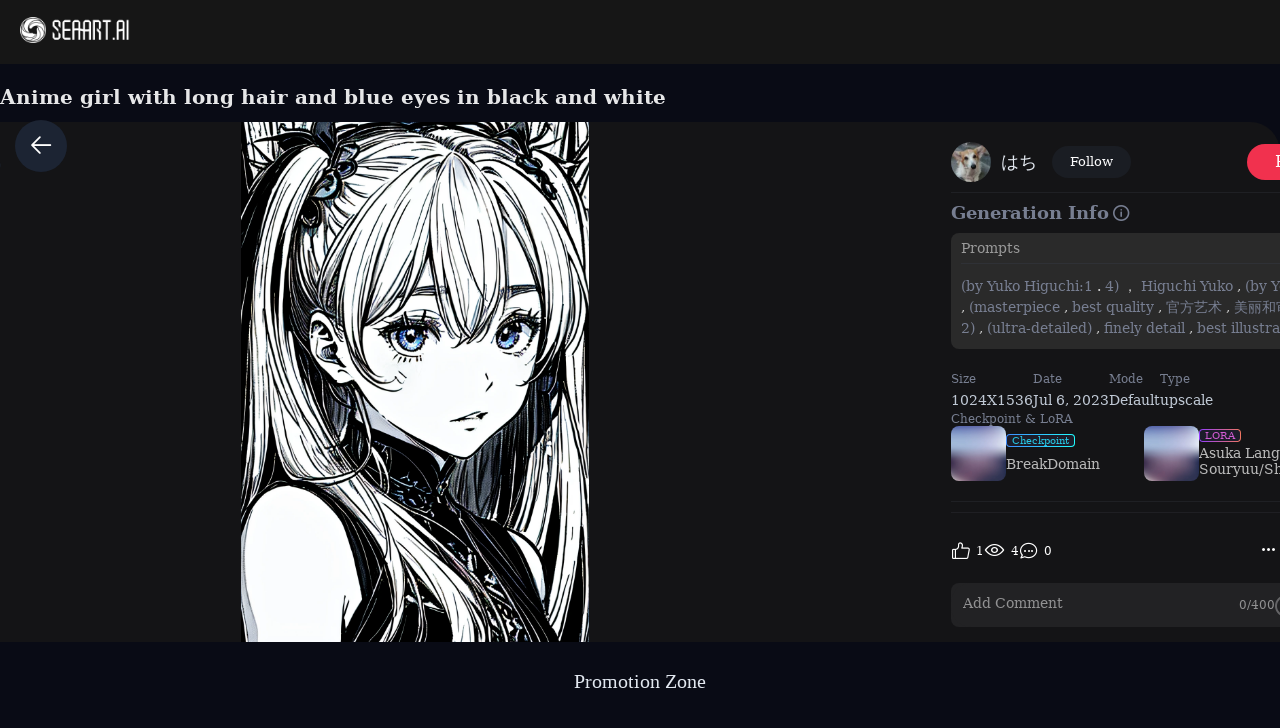

--- FILE ---
content_type: text/html; charset=utf-8
request_url: https://www.seaart.ai/explore/detail/cij3ca94msbfku9dvlrg
body_size: 43129
content:
<!doctype html>
<html data-n-head-ssr lang="en-US" data-n-head="%7B%22lang%22:%7B%22ssr%22:%22en-US%22%7D%7D">
  <head >
    <meta data-n-head="ssr" charset="utf-8"><meta data-n-head="ssr" name="viewport" content="width=device-width, initial-scale=1"><meta data-n-head="ssr" name="format-detection" content="telephone=no"><meta data-n-head="ssr" data-hid="yandex-verification" name="yandex-verification" content="9e7cacac1fde7bf3"><meta data-n-head="ssr" data-hid="charset" charset="utf-8"><meta data-n-head="ssr" data-hid="mobile-web-app-capable" name="mobile-web-app-capable" content="yes"><meta data-n-head="ssr" data-hid="apple-mobile-web-app-title" name="apple-mobile-web-app-title" content="SeaArt AI"><meta data-n-head="ssr" data-hid="theme-color" name="theme-color" content="#000000"><meta data-n-head="ssr" data-hid="og:image:width" name="og:image:width" property="og:image:width" content="48"><meta data-n-head="ssr" data-hid="og:image:height" name="og:image:height" property="og:image:height" content="48"><meta data-n-head="ssr" data-hid="og:image:type" name="og:image:type" property="og:image:type" content="image/webp"><meta data-n-head="ssr" data-hid="google-site-verification" name="google-site-verification" content="Y5FblrFrB7sAFyw1h4gM3T8QsV-R6HvMcZC8_osNeMA"><meta data-n-head="ssr" data-hid="og:type" name="og:type" content="website"><meta data-n-head="ssr" data-hid="i18n-og" property="og:locale" content="en_US"><meta data-n-head="ssr" data-hid="i18n-og-alt-zh-CN" property="og:locale:alternate" content="zh_CN"><meta data-n-head="ssr" data-hid="i18n-og-alt-zh-TW" property="og:locale:alternate" content="zh_TW"><meta data-n-head="ssr" data-hid="i18n-og-alt-ar-SY" property="og:locale:alternate" content="ar_SY"><meta data-n-head="ssr" data-hid="i18n-og-alt-ja-JP" property="og:locale:alternate" content="ja_JP"><meta data-n-head="ssr" data-hid="i18n-og-alt-ko-KR" property="og:locale:alternate" content="ko_KR"><meta data-n-head="ssr" data-hid="i18n-og-alt-de-DE" property="og:locale:alternate" content="de_DE"><meta data-n-head="ssr" data-hid="i18n-og-alt-fr-FR" property="og:locale:alternate" content="fr_FR"><meta data-n-head="ssr" data-hid="i18n-og-alt-ru-RU" property="og:locale:alternate" content="ru_RU"><meta data-n-head="ssr" data-hid="i18n-og-alt-es-ES" property="og:locale:alternate" content="es_ES"><meta data-n-head="ssr" data-hid="i18n-og-alt-pt-PT" property="og:locale:alternate" content="pt_PT"><meta data-n-head="ssr" data-hid="i18n-og-alt-th-TH" property="og:locale:alternate" content="th_TH"><meta data-n-head="ssr" data-hid="i18n-og-alt-id-ID" property="og:locale:alternate" content="id_ID"><meta data-n-head="ssr" data-hid="i18n-og-alt-it-IT" property="og:locale:alternate" content="it_IT"><meta data-n-head="ssr" data-hid="i18n-og-alt-vi-VN" property="og:locale:alternate" content="vi_VN"><meta data-n-head="ssr" data-hid="i18n-og-alt-tr-TR" property="og:locale:alternate" content="tr_TR"><meta data-n-head="ssr" data-hid="description" name="description" content="(by Yuko Higuchi:1.4)，Higuchi Yuko,(by Yoh:1.2),(masterpiece,best quality,官方艺术,美丽和审美:1.2),(ultra-detailed),finely detail,best illustration,hand drawn high quality,(High contrast),(clean lines:1.3),(lineart),line drawing,(Intricate lines),ligne claire,fractal art,pen drawing,ukiyo-e style,(portrait,above the chest,extremely close-up:1.1),zombie girl,little girl,(she is surrounded by dead trees:1.1),big eyes,(wavy air,Pigtails),Corpse Bride,Wraparound composition,flat chest,mysterious night,(Intricate details),(detailed background:1.2),(colorful),High Resolution"><meta data-n-head="ssr" data-hid="keywords" name="keywords" content="anime,portrait,character,characterV2,animeV2"><meta data-n-head="ssr" data-hid="og:title" property="og:title" content="Anime girl with long hair and blue eyes in black and white"><meta data-n-head="ssr" data-hid="og:description" property="og:description" content="(by Yuko Higuchi:1.4)，Higuchi Yuko,(by Yoh:1.2),(masterpiece,best quality,官方艺术,美丽和审美:1.2),(ultra-detailed),finely detail,best illustration,hand drawn high quality,(High contrast),(clean lines:1.3),(lineart),line drawing,(Intricate lines),ligne claire,fractal art,pen drawing,ukiyo-e style,(portrait,above the chest,extremely close-up:1.1),zombie girl,little girl,(she is surrounded by dead trees:1.1),big eyes,(wavy air,Pigtails),Corpse Bride,Wraparound composition,flat chest,mysterious night,(Intricate details),(detailed background:1.2),(colorful),High Resolution #SeaArt #AIart #AIイラスト #stablediffusion"><meta data-n-head="ssr" data-hid="og:image" name="og:image" content="https://image.cdn2.seaart.me/2023-07-06/42041807069253/4a59dce8cafea14c02c6888b453db6709c12b39e_high.webp"><meta data-n-head="ssr" data-hid="og:site_name" property="og:site_name" content="https://www.seaart.ai"><meta data-n-head="ssr" data-hid="og:url" property="og:url" content="https://www.seaart.ai/explore/detail/cij3ca94msbfku9dvlrg?source=share_link"><meta data-n-head="ssr" name="twitter:url" content="https://www.seaart.ai/explore/detail/cij3ca94msbfku9dvlrg?source=share_link"><meta data-n-head="ssr" data-hid="twitter:image" name="twitter:image" content="https://image.cdn2.seaart.me/2023-07-06/42041807069253/4a59dce8cafea14c02c6888b453db6709c12b39e_high.webp"><meta data-n-head="ssr" property="twitter:image" content="https://image.cdn2.seaart.me/2023-07-06/42041807069253/4a59dce8cafea14c02c6888b453db6709c12b39e_high.webp"><meta data-n-head="ssr" name="twitter:title" content="Anime girl with long hair and blue eyes in black and white"><meta data-n-head="ssr" name="twitter:description" content="(by Yuko Higuchi:1.4)，Higuchi Yuko,(by Yoh:1.2),(masterpiece,best quality,官方艺术,美丽和审美:1.2),(ultra-detailed),finely detail,best illustration,hand drawn high quality,(High contrast),(clean lines:1.3),(lineart),line drawing,(Intricate lines),ligne claire,fractal art,pen drawing,ukiyo-e style,(portrait,above the chest,extremely close-up:1.1),zombie girl,little girl,(she is surrounded by dead trees:1.1),big eyes,(wavy air,Pigtails),Corpse Bride,Wraparound composition,flat chest,mysterious night,(Intricate details),(detailed background:1.2),(colorful),High Resolution"><meta data-n-head="ssr" name="twitter:site" content="@SeaArt_Ai"><meta data-n-head="ssr" name="twitter:creator" content="はち"><meta data-n-head="ssr" name="twitter:card" content="summary_large_image"><title>Anime girl with long hair and blue eyes in black and white - SeaArt AI</title><base href="/"><link data-n-head="ssr" rel="icon" type="image/x-icon" href="/favicon.ico"><link data-n-head="ssr" rel="apple-touch-icon" href="/apple-touch-icon.png"><link data-n-head="ssr" rel="apple-touch-icon-precomposed" href="/apple-touch-icon-precomposed.png"><link data-n-head="ssr" rel="preconnect" href="https://cdn1.resource-static-cdn.seaart.me"><link data-n-head="ssr" rel="dns-prefetch" href="https://cdn1.resource-static-cdn.seaart.me"><link data-n-head="ssr" data-hid="shortcut-icon" rel="shortcut icon" href="https://image.cdn2.seaart.ai/icon/logo144new.webp"><link data-n-head="ssr" data-hid="apple-touch-icon" rel="apple-touch-icon" href="https://image.cdn2.seaart.ai/icon/logo48new.webp" sizes="48x48"><link data-n-head="ssr" rel="manifest" href="https://cdn1.resource-static-cdn.seaart.me/web/prod/manifest.3080c111.json" data-hid="manifest"><link data-n-head="ssr" data-hid="i18n-alt-en" rel="alternate" href="https://www.seaart.ai/explore/detail/cij3ca94msbfku9dvlrg" hreflang="en"><link data-n-head="ssr" data-hid="i18n-alt-en-US" rel="alternate" href="https://www.seaart.ai/explore/detail/cij3ca94msbfku9dvlrg" hreflang="en-US"><link data-n-head="ssr" data-hid="i18n-alt-zh" rel="alternate" href="https://www.seaart.ai/zhCN/explore/detail/cij3ca94msbfku9dvlrg" hreflang="zh"><link data-n-head="ssr" data-hid="i18n-alt-zh-CN" rel="alternate" href="https://www.seaart.ai/zhCN/explore/detail/cij3ca94msbfku9dvlrg" hreflang="zh-CN"><link data-n-head="ssr" data-hid="i18n-alt-zh-TW" rel="alternate" href="https://www.seaart.ai/zhTW/explore/detail/cij3ca94msbfku9dvlrg" hreflang="zh-TW"><link data-n-head="ssr" data-hid="i18n-alt-ar" rel="alternate" href="https://www.seaart.ai/ar/explore/detail/cij3ca94msbfku9dvlrg" hreflang="ar"><link data-n-head="ssr" data-hid="i18n-alt-ar-SY" rel="alternate" href="https://www.seaart.ai/ar/explore/detail/cij3ca94msbfku9dvlrg" hreflang="ar-SY"><link data-n-head="ssr" data-hid="i18n-alt-ja" rel="alternate" href="https://www.seaart.ai/ja/explore/detail/cij3ca94msbfku9dvlrg" hreflang="ja"><link data-n-head="ssr" data-hid="i18n-alt-ja-JP" rel="alternate" href="https://www.seaart.ai/ja/explore/detail/cij3ca94msbfku9dvlrg" hreflang="ja-JP"><link data-n-head="ssr" data-hid="i18n-alt-ko" rel="alternate" href="https://www.seaart.ai/ko/explore/detail/cij3ca94msbfku9dvlrg" hreflang="ko"><link data-n-head="ssr" data-hid="i18n-alt-ko-KR" rel="alternate" href="https://www.seaart.ai/ko/explore/detail/cij3ca94msbfku9dvlrg" hreflang="ko-KR"><link data-n-head="ssr" data-hid="i18n-alt-de" rel="alternate" href="https://www.seaart.ai/de/explore/detail/cij3ca94msbfku9dvlrg" hreflang="de"><link data-n-head="ssr" data-hid="i18n-alt-de-DE" rel="alternate" href="https://www.seaart.ai/de/explore/detail/cij3ca94msbfku9dvlrg" hreflang="de-DE"><link data-n-head="ssr" data-hid="i18n-alt-fr" rel="alternate" href="https://www.seaart.ai/fr/explore/detail/cij3ca94msbfku9dvlrg" hreflang="fr"><link data-n-head="ssr" data-hid="i18n-alt-fr-FR" rel="alternate" href="https://www.seaart.ai/fr/explore/detail/cij3ca94msbfku9dvlrg" hreflang="fr-FR"><link data-n-head="ssr" data-hid="i18n-alt-ru" rel="alternate" href="https://www.seaart.ai/ru/explore/detail/cij3ca94msbfku9dvlrg" hreflang="ru"><link data-n-head="ssr" data-hid="i18n-alt-ru-RU" rel="alternate" href="https://www.seaart.ai/ru/explore/detail/cij3ca94msbfku9dvlrg" hreflang="ru-RU"><link data-n-head="ssr" data-hid="i18n-alt-es" rel="alternate" href="https://www.seaart.ai/es/explore/detail/cij3ca94msbfku9dvlrg" hreflang="es"><link data-n-head="ssr" data-hid="i18n-alt-es-ES" rel="alternate" href="https://www.seaart.ai/es/explore/detail/cij3ca94msbfku9dvlrg" hreflang="es-ES"><link data-n-head="ssr" data-hid="i18n-alt-pt" rel="alternate" href="https://www.seaart.ai/pt/explore/detail/cij3ca94msbfku9dvlrg" hreflang="pt"><link data-n-head="ssr" data-hid="i18n-alt-pt-PT" rel="alternate" href="https://www.seaart.ai/pt/explore/detail/cij3ca94msbfku9dvlrg" hreflang="pt-PT"><link data-n-head="ssr" data-hid="i18n-alt-th" rel="alternate" href="https://www.seaart.ai/th/explore/detail/cij3ca94msbfku9dvlrg" hreflang="th"><link data-n-head="ssr" data-hid="i18n-alt-th-TH" rel="alternate" href="https://www.seaart.ai/th/explore/detail/cij3ca94msbfku9dvlrg" hreflang="th-TH"><link data-n-head="ssr" data-hid="i18n-alt-id" rel="alternate" href="https://www.seaart.ai/indo/explore/detail/cij3ca94msbfku9dvlrg" hreflang="id"><link data-n-head="ssr" data-hid="i18n-alt-id-ID" rel="alternate" href="https://www.seaart.ai/indo/explore/detail/cij3ca94msbfku9dvlrg" hreflang="id-ID"><link data-n-head="ssr" data-hid="i18n-alt-it" rel="alternate" href="https://www.seaart.ai/it/explore/detail/cij3ca94msbfku9dvlrg" hreflang="it"><link data-n-head="ssr" data-hid="i18n-alt-it-IT" rel="alternate" href="https://www.seaart.ai/it/explore/detail/cij3ca94msbfku9dvlrg" hreflang="it-IT"><link data-n-head="ssr" data-hid="i18n-alt-vi" rel="alternate" href="https://www.seaart.ai/vi/explore/detail/cij3ca94msbfku9dvlrg" hreflang="vi"><link data-n-head="ssr" data-hid="i18n-alt-vi-VN" rel="alternate" href="https://www.seaart.ai/vi/explore/detail/cij3ca94msbfku9dvlrg" hreflang="vi-VN"><link data-n-head="ssr" data-hid="i18n-alt-tr" rel="alternate" href="https://www.seaart.ai/tr/explore/detail/cij3ca94msbfku9dvlrg" hreflang="tr"><link data-n-head="ssr" data-hid="i18n-alt-tr-TR" rel="alternate" href="https://www.seaart.ai/tr/explore/detail/cij3ca94msbfku9dvlrg" hreflang="tr-TR"><link data-n-head="ssr" data-hid="i18n-xd" rel="alternate" href="https://www.seaart.ai/explore/detail/cij3ca94msbfku9dvlrg" hreflang="x-default"><link data-n-head="ssr" data-hid="i18n-can" rel="canonical" href="https://www.seaart.ai/explore/detail/cij3ca94msbfku9dvlrg"><link data-n-head="ssr" rel="canonical" href="https://www.seaart.ai/explore/detail/cij3ca94msbfku9dvlrg?source=share_link"><script data-n-head="ssr">
      (function(w,d,s,l,i){w[l]=w[l]||[];w[l].push({'gtm.start':
      new Date().getTime(),event:'gtm.js'});var f=d.getElementsByTagName(s)[0],
      j=d.createElement(s),dl=l!='dataLayer'?'&l='+l:'';j.async=true;j.src=
      'https://www.googletagmanager.com/gtm.js?id='+i+dl;f.parentNode.insertBefore(j,f);
      })(window,document,'script','dataLayer','GTM-TVBKQXD2');
    </script><script data-n-head="ssr" type="application/ld+json">{"@context":"https://schema.org","@type":"ImageObject","contentUrl":"https://image.cdn2.seaart.me/2023-07-06/42041807069253/4a59dce8cafea14c02c6888b453db6709c12b39e_high.webp","creator":{"name":"はち","@type":"Person"},"creditText":"はち","copyrightNotice":"はち","license":"https://image6.cdn.seaart.me/20230808/9598893d-2207-4b30-9036-bf5b026232bf.html","acquireLicensePage":"https://image6.cdn.seaart.me/20230808/9598893d-2207-4b30-9036-bf5b026232bf.html"}</script><link rel="stylesheet" href="https://cdn1.resource-static-cdn.seaart.me/web/prod/css/61a725f.css"><link rel="stylesheet" href="https://cdn1.resource-static-cdn.seaart.me/web/prod/css/22366e9.css"><link rel="stylesheet" href="https://cdn1.resource-static-cdn.seaart.me/web/prod/css/87e99d9.css"><link rel="stylesheet" href="https://cdn1.resource-static-cdn.seaart.me/web/prod/css/06bf8db.css"><link rel="stylesheet" href="https://cdn1.resource-static-cdn.seaart.me/web/prod/css/c8be847.css"><link rel="stylesheet" href="https://cdn1.resource-static-cdn.seaart.me/web/prod/css/bc98a65.css"><link rel="stylesheet" href="https://cdn1.resource-static-cdn.seaart.me/web/prod/css/7d1daa6.css"><link rel="stylesheet" href="https://cdn1.resource-static-cdn.seaart.me/web/prod/css/0ee113c.css"><link rel="stylesheet" href="https://cdn1.resource-static-cdn.seaart.me/web/prod/css/1de5b1d.css"><link rel="stylesheet" href="https://cdn1.resource-static-cdn.seaart.me/web/prod/css/c88a227.css"><link rel="stylesheet" href="https://cdn1.resource-static-cdn.seaart.me/web/prod/css/a7e5b85.css"><link rel="stylesheet" href="https://cdn1.resource-static-cdn.seaart.me/web/prod/css/0e12cb2.css"><link rel="stylesheet" href="https://cdn1.resource-static-cdn.seaart.me/web/prod/css/4fd6010.css"><link rel="stylesheet" href="https://cdn1.resource-static-cdn.seaart.me/web/prod/css/59e28f9.css"><link rel="stylesheet" href="https://cdn1.resource-static-cdn.seaart.me/web/prod/css/dfed4b3.css"><link rel="stylesheet" href="https://cdn1.resource-static-cdn.seaart.me/web/prod/css/b731ab4.css"><link rel="stylesheet" href="https://cdn1.resource-static-cdn.seaart.me/web/prod/css/91b478e.css"><link rel="stylesheet" href="https://cdn1.resource-static-cdn.seaart.me/web/prod/css/1c52fe4.css"><link rel="stylesheet" href="https://cdn1.resource-static-cdn.seaart.me/web/prod/css/d1d6d86.css"><link rel="stylesheet" href="https://cdn1.resource-static-cdn.seaart.me/web/prod/css/03b6722.css"><link rel="stylesheet" href="https://cdn1.resource-static-cdn.seaart.me/web/prod/css/046a016.css"><link rel="stylesheet" href="https://cdn1.resource-static-cdn.seaart.me/web/prod/css/9340c17.css"><link rel="stylesheet" href="https://cdn1.resource-static-cdn.seaart.me/web/prod/css/5df1476.css"><link rel="stylesheet" href="https://cdn1.resource-static-cdn.seaart.me/web/prod/css/8a6abe8.css"><link rel="stylesheet" href="https://cdn1.resource-static-cdn.seaart.me/web/prod/css/f881ea6.css"><link rel="stylesheet" href="https://cdn1.resource-static-cdn.seaart.me/web/prod/css/6c4d0fe.css">
  </head>
  <body >
    <div data-server-rendered="true" id="__nuxt"><div id="__layout"><div id="app" data-v-62a8ee58><section class="el-container container-wraper is-vertical" data-v-62a8ee58><header data-group="page-header" class="el-header" style="height:62px;padding:0;top:0;position:fixed;z-index:101;" data-v-62a8ee58><!----> <div class="top-banner" style="display:none;" data-v-0348289a data-v-62a8ee58><a href="/mall?dotFrom=svip_banner" class="discount-banner-bg" data-v-0348289a><!----></a> <span aria-label="Close" class="close-btn" data-v-0348289a>×</span></div> <div class="top-menu" data-v-09483514 data-v-62a8ee58><div class="left-tabs" data-v-09483514><div data-hand class="menu-icon flex_c_m" style="display:none;" data-v-09483514><i class="iconfont icon-menu" data-v-09483514></i></div> <a href="/" data-text="" class="web-logo canary" data-v-09483514><img src="https://cdn1.resource-static-cdn.seaart.me/web/prod/img/home-nav-logo.5792026.png" alt="SeaArt AI" class="logo" data-v-09483514></a> <span class="company-name" style="display:none;" data-v-09483514>
      Enterprise Version
    </span> <div data-v-0b2ac170 data-v-09483514><div class="tabs-list-box flex" data-v-0b2ac170></div></div></div> <div class="middle-search-area" data-v-09483514><!----></div> <div class="right-icons" data-v-09483514><!----> <!----></div></div></header> <section class="el-container body-container" style="padding:62px 0 0 0px;" data-v-62a8ee58><div class="image-gallery" data-v-3c235322 data-v-62a8ee58><!----> <div class="mobile-back-to" data-v-3c235322><i class="el-icon-back" data-v-3c235322></i></div> <div class="imgpage-content flex" data-v-3c235322><div data-group="work-page-image-info" class="imgpage-inner" data-v-3c235322><div class="imgpage-image-hold w-full" data-v-6111696a data-v-3c235322><div class="imgpage-image-info-container m60" data-v-6111696a><h1 class="seo-title text-no-wrap" style="width:900px;" data-v-6111696a data-v-3c235322>
              Anime girl with long hair and blue eyes in black and white
            </h1>  <div class="imgpage-image flex" style="width:;" data-v-6111696a data-v-3c235322><div class="image-container flex" data-v-6111696a data-v-3c235322><img alt="(by Yuko Higuchi:1.4)，Higuchi Yuko,(by Yoh:1.2),(masterpiece,best quality,官方艺术,美丽和审美:1.2),(ultra-detailed),finely detail,best illustration,hand drawn high quality,(High contrast),(clean lines:1.3),(lineart),line drawing,(Intricate lines),ligne claire,fractal art,pen drawing,ukiyo-e style,(portrait,above the chest,extremely close-up:1.1),zombie girl,little girl,(she is surrounded by dead trees:1.1),big eyes,(wavy air,Pigtails),Corpse Bride,Wraparound composition,flat chest,mysterious night,(Intricate details),(detailed background:1.2),(colorful),High Resolution" src="https://image.cdn2.seaart.me/2023-07-06/42041807069253/4a59dce8cafea14c02c6888b453db6709c12b39e_high.webp" width="1024" height="1536" data-v-6111696a data-v-3c235322> <div class="tips-button-box tips-btn" data-v-75b2a6b2 data-v-3c235322><div class="btn-img" data-v-75b2a6b2><img src="https://image.cdn2.seaart.me/static/web/play_entrace_icon.png" alt="image" data-v-75b2a6b2></div> <div class="tips-text" style="display:none;" data-v-75b2a6b2></div></div></div> <div class="quick-operate-buttons" style="display:none;" data-v-6111696a data-v-3c235322><div class="button-container" data-v-6111696a data-v-3c235322><div class="single-picture-container" data-v-6111696a data-v-3c235322><!----><!----><!----><!----><!----><!----><!----><!----><!----><!----></div></div></div></div> <div class="imgpage-info" style="width:450px;padding:0 24px;" data-v-6111696a data-v-3c235322><div class="author flex" data-v-6a33d82b data-v-3c235322><div class="left flex" data-v-6a33d82b><div class="head" style="background-color:transparent;" data-v-6a33d82b><div class="base-avatar" style="width:40px;height:40px;" data-v-02dafc6a data-v-6a33d82b><div class="base-container" style="background-color:#516a8b;" data-v-02dafc6a><img loading="lazy" width="40" height="40" src="https://image.cdn2.seaart.me/temp-convert-webp/jpe/static/avatar/20230622/aef18dec-86ba-4511-b4cb-69f14a88e3a6_low.webp?format=webp&amp;quality=low&amp;maxsize=120,0" alt="avatar" class="base-image" data-v-02dafc6a> <div class="base-text" style="font-size:20px;display:none;" data-v-02dafc6a>
      は
    </div></div> <!----></div></div> <div class="name" data-v-6a33d82b><a href="/user/5a658942c57693cbb39a89b5df5c4a0d" rel="nofollow" class="personal-info-a" data-v-6a33d82b>
        はち
      </a> </div> <button type="button" data-event="click_follow" data-id="5a658942c57693cbb39a89b5df5c4a0d" class="el-button follow el-button--default" data-v-6a33d82b><!----><!----><span>
      Follow
    </span></button></div> <div class="right" data-v-6a33d82b><button class="right-btn button-try disabled" data-v-6a33d82b data-v-3c235322>
                Remix
              </button></div></div> <div class="cmt-comments" data-v-623b74f1 data-v-3c235322><!----> <div class="commMain" data-v-623b74f1><div class="create-info-container" data-v-623b74f1 data-v-3c235322><span class="create-info-item-title" data-v-623b74f1 data-v-3c235322>Generation Info</span> <span data-v-623b74f1 data-v-3c235322><span data-v-3c235322><div role="tooltip" id="el-popover-4809" aria-hidden="true" class="el-popover el-popper" style="width:320px;display:none;"><!----><div class="image-meta" data-v-3afa3092 data-v-3c235322><!----> <!----> <!----> <!----> <div class="btn-box" data-v-3afa3092><div class="btn" data-v-3afa3092>Remix</div></div></div> </div><span class="el-popover__reference-wrapper"><i class="iconfont icon-notification work-tips" data-v-3c235322></i></span></span></span> <!----></div> <div class="c-prompt-container" data-v-94a0c3bc data-v-3c235322><div class="prompt-container-title" data-v-94a0c3bc><span data-v-94a0c3bc>Prompts</span></div> <div class="prompt-container-content" data-v-94a0c3bc><span class="prompt-text" data-v-94a0c3bc><a href="/search/(by Yuko Higuchi:1" data-search-keyword="(by Yuko Higuchi:1" data-event="click_prompt_search" data-eventName="log_action_front_search" class="text-segment" data-v-94a0c3bc>
            (by Yuko Higuchi:1
          </a><span data-v-94a0c3bc>.</span><a href="/search/4)" data-search-keyword="4)" data-event="click_prompt_search" data-eventName="log_action_front_search" class="text-segment" data-v-94a0c3bc>
            4)
          </a><span data-v-94a0c3bc>，</span><a href="/search/Higuchi Yuko" data-search-keyword="Higuchi Yuko" data-event="click_prompt_search" data-eventName="log_action_front_search" class="text-segment" data-v-94a0c3bc>
            Higuchi Yuko
          </a><span data-v-94a0c3bc>,</span><a href="/search/(by Yoh:1" data-search-keyword="(by Yoh:1" data-event="click_prompt_search" data-eventName="log_action_front_search" class="text-segment" data-v-94a0c3bc>
            (by Yoh:1
          </a><span data-v-94a0c3bc>.</span><a href="/search/2)" data-search-keyword="2)" data-event="click_prompt_search" data-eventName="log_action_front_search" class="text-segment" data-v-94a0c3bc>
            2)
          </a><span data-v-94a0c3bc>,</span><a href="/search/(masterpiece" data-search-keyword="(masterpiece" data-event="click_prompt_search" data-eventName="log_action_front_search" class="text-segment" data-v-94a0c3bc>
            (masterpiece
          </a><span data-v-94a0c3bc>,</span><a href="/search/best quality" data-search-keyword="best quality" data-event="click_prompt_search" data-eventName="log_action_front_search" class="text-segment" data-v-94a0c3bc>
            best quality
          </a><span data-v-94a0c3bc>,</span><a href="/search/官方艺术" data-search-keyword="官方艺术" data-event="click_prompt_search" data-eventName="log_action_front_search" class="text-segment" data-v-94a0c3bc>
            官方艺术
          </a><span data-v-94a0c3bc>,</span><a href="/search/美丽和审美:1" data-search-keyword="美丽和审美:1" data-event="click_prompt_search" data-eventName="log_action_front_search" class="text-segment" data-v-94a0c3bc>
            美丽和审美:1
          </a><span data-v-94a0c3bc>.</span><a href="/search/2)" data-search-keyword="2)" data-event="click_prompt_search" data-eventName="log_action_front_search" class="text-segment" data-v-94a0c3bc>
            2)
          </a><span data-v-94a0c3bc>,</span><a href="/search/(ultra-detailed)" data-search-keyword="(ultra-detailed)" data-event="click_prompt_search" data-eventName="log_action_front_search" class="text-segment" data-v-94a0c3bc>
            (ultra-detailed)
          </a><span data-v-94a0c3bc>,</span><a href="/search/finely detail" data-search-keyword="finely detail" data-event="click_prompt_search" data-eventName="log_action_front_search" class="text-segment" data-v-94a0c3bc>
            finely detail
          </a><span data-v-94a0c3bc>,</span><a href="/search/best illustration" data-search-keyword="best illustration" data-event="click_prompt_search" data-eventName="log_action_front_search" class="text-segment" data-v-94a0c3bc>
            best illustration
          </a><span data-v-94a0c3bc>,</span><a href="/search/hand drawn high quality" data-search-keyword="hand drawn high quality" data-event="click_prompt_search" data-eventName="log_action_front_search" class="text-segment" data-v-94a0c3bc>
            hand drawn high quality
          </a><span data-v-94a0c3bc>,</span><a href="/search/(High contrast)" data-search-keyword="(High contrast)" data-event="click_prompt_search" data-eventName="log_action_front_search" class="text-segment" data-v-94a0c3bc>
            (High contrast)
          </a><span data-v-94a0c3bc>,</span><a href="/search/(clean lines:1" data-search-keyword="(clean lines:1" data-event="click_prompt_search" data-eventName="log_action_front_search" class="text-segment" data-v-94a0c3bc>
            (clean lines:1
          </a><span data-v-94a0c3bc>.</span><a href="/search/3)" data-search-keyword="3)" data-event="click_prompt_search" data-eventName="log_action_front_search" class="text-segment" data-v-94a0c3bc>
            3)
          </a><span data-v-94a0c3bc>,</span><a href="/search/(lineart)" data-search-keyword="(lineart)" data-event="click_prompt_search" data-eventName="log_action_front_search" class="text-segment" data-v-94a0c3bc>
            (lineart)
          </a><span data-v-94a0c3bc>,</span><a href="/search/line drawing" data-search-keyword="line drawing" data-event="click_prompt_search" data-eventName="log_action_front_search" class="text-segment" data-v-94a0c3bc>
            line drawing
          </a><span data-v-94a0c3bc>,</span><a href="/search/(Intricate lines)" data-search-keyword="(Intricate lines)" data-event="click_prompt_search" data-eventName="log_action_front_search" class="text-segment" data-v-94a0c3bc>
            (Intricate lines)
          </a><span data-v-94a0c3bc>,</span><a href="/search/ligne claire" data-search-keyword="ligne claire" data-event="click_prompt_search" data-eventName="log_action_front_search" class="text-segment" data-v-94a0c3bc>
            ligne claire
          </a><span data-v-94a0c3bc>,</span><a href="/search/fractal art" data-search-keyword="fractal art" data-event="click_prompt_search" data-eventName="log_action_front_search" class="text-segment" data-v-94a0c3bc>
            fractal art
          </a><span data-v-94a0c3bc>,</span><a href="/search/pen drawing" data-search-keyword="pen drawing" data-event="click_prompt_search" data-eventName="log_action_front_search" class="text-segment" data-v-94a0c3bc>
            pen drawing
          </a><span data-v-94a0c3bc>,</span><a href="/search/ukiyo-e style" data-search-keyword="ukiyo-e style" data-event="click_prompt_search" data-eventName="log_action_front_search" class="text-segment" data-v-94a0c3bc>
            ukiyo-e style
          </a><span data-v-94a0c3bc>,</span><a href="/search/(portrait" data-search-keyword="(portrait" data-event="click_prompt_search" data-eventName="log_action_front_search" class="text-segment" data-v-94a0c3bc>
            (portrait
          </a><span data-v-94a0c3bc>,</span><a href="/search/above the chest" data-search-keyword="above the chest" data-event="click_prompt_search" data-eventName="log_action_front_search" class="text-segment" data-v-94a0c3bc>
            above the chest
          </a><span data-v-94a0c3bc>,</span><a href="/search/extremely close-up:1" data-search-keyword="extremely close-up:1" data-event="click_prompt_search" data-eventName="log_action_front_search" class="text-segment" data-v-94a0c3bc>
            extremely close-up:1
          </a><span data-v-94a0c3bc>.</span><a href="/search/1)" data-search-keyword="1)" data-event="click_prompt_search" data-eventName="log_action_front_search" class="text-segment" data-v-94a0c3bc>
            1)
          </a><span data-v-94a0c3bc>,</span><a href="/search/zombie girl" data-search-keyword="zombie girl" data-event="click_prompt_search" data-eventName="log_action_front_search" class="text-segment" data-v-94a0c3bc>
            zombie girl
          </a><span data-v-94a0c3bc>,</span><a href="/search/little girl" data-search-keyword="little girl" data-event="click_prompt_search" data-eventName="log_action_front_search" class="text-segment" data-v-94a0c3bc>
            little girl
          </a><span data-v-94a0c3bc>,</span><a href="/search/(she is surrounded by dead trees:1" data-search-keyword="(she is surrounded by dead trees:1" data-event="click_prompt_search" data-eventName="log_action_front_search" class="text-segment" data-v-94a0c3bc>
            (she is surrounded by dead trees:1
          </a><span data-v-94a0c3bc>.</span><a href="/search/1)" data-search-keyword="1)" data-event="click_prompt_search" data-eventName="log_action_front_search" class="text-segment" data-v-94a0c3bc>
            1)
          </a><span data-v-94a0c3bc>,</span><a href="/search/big eyes" data-search-keyword="big eyes" data-event="click_prompt_search" data-eventName="log_action_front_search" class="text-segment" data-v-94a0c3bc>
            big eyes
          </a><span data-v-94a0c3bc>,</span><a href="/search/(wavy air" data-search-keyword="(wavy air" data-event="click_prompt_search" data-eventName="log_action_front_search" class="text-segment" data-v-94a0c3bc>
            (wavy air
          </a><span data-v-94a0c3bc>,</span><a href="/search/Pigtails)" data-search-keyword="Pigtails)" data-event="click_prompt_search" data-eventName="log_action_front_search" class="text-segment" data-v-94a0c3bc>
            Pigtails)
          </a><span data-v-94a0c3bc>,</span><a href="/search/Corpse Bride" data-search-keyword="Corpse Bride" data-event="click_prompt_search" data-eventName="log_action_front_search" class="text-segment" data-v-94a0c3bc>
            Corpse Bride
          </a><span data-v-94a0c3bc>,</span><a href="/search/Wraparound composition" data-search-keyword="Wraparound composition" data-event="click_prompt_search" data-eventName="log_action_front_search" class="text-segment" data-v-94a0c3bc>
            Wraparound composition
          </a><span data-v-94a0c3bc>,</span><a href="/search/flat chest" data-search-keyword="flat chest" data-event="click_prompt_search" data-eventName="log_action_front_search" class="text-segment" data-v-94a0c3bc>
            flat chest
          </a><span data-v-94a0c3bc>,</span><a href="/search/mysterious night" data-search-keyword="mysterious night" data-event="click_prompt_search" data-eventName="log_action_front_search" class="text-segment" data-v-94a0c3bc>
            mysterious night
          </a><span data-v-94a0c3bc>,</span><a href="/search/(Intricate details)" data-search-keyword="(Intricate details)" data-event="click_prompt_search" data-eventName="log_action_front_search" class="text-segment" data-v-94a0c3bc>
            (Intricate details)
          </a><span data-v-94a0c3bc>,</span><a href="/search/(detailed background:1" data-search-keyword="(detailed background:1" data-event="click_prompt_search" data-eventName="log_action_front_search" class="text-segment" data-v-94a0c3bc>
            (detailed background:1
          </a><span data-v-94a0c3bc>.</span><a href="/search/2)" data-search-keyword="2)" data-event="click_prompt_search" data-eventName="log_action_front_search" class="text-segment" data-v-94a0c3bc>
            2)
          </a><span data-v-94a0c3bc>,</span><a href="/search/(colorful)" data-search-keyword="(colorful)" data-event="click_prompt_search" data-eventName="log_action_front_search" class="text-segment" data-v-94a0c3bc>
            (colorful)
          </a><span data-v-94a0c3bc>,</span><a href="/search/High Resolution" data-search-keyword="High Resolution" data-event="click_prompt_search" data-eventName="log_action_front_search" class="text-segment" data-v-94a0c3bc>
            High Resolution
          </a> <span class="prompt-actions-inline" data-v-94a0c3bc><span class="prompt-action-btn-inline" data-v-94a0c3bc><i class="iconfont icon-copy" data-v-94a0c3bc></i></span> <span class="prompt-action-btn-inline" data-v-94a0c3bc><i class="iconfont icon-translate1" data-v-94a0c3bc></i></span></span></span></div></div> <!----> <div class="model-info" data-v-623b74f1 data-v-3c235322><div class="meta-content flex flex-col el-row el-row--flex" data-v-3c235322><div class="info flex" data-v-3c235322><span class="item" data-v-3c235322><div class="name" data-v-3c235322>Size</div> <div class="value" data-v-3c235322>
                          1024X1536
                        </div></span> <span class="item" data-v-3c235322><div class="name" data-v-3c235322>Date</div> <div class="value" data-v-3c235322>Jul 6, 2023</div></span> <span class="item" data-v-3c235322><div class="name" data-v-3c235322>Mode</div> <div class="value" data-v-3c235322>
                          Default
                        </div></span> <span class="item" data-v-3c235322><div class="name" data-v-3c235322>Type</div> <div class="value" data-v-3c235322>
                          upscale
                        </div></span></div></div> <div class="model-seo-name" data-v-623b74f1 data-v-3c235322>
                    Checkpoint &amp; LoRA
                  </div> <div class="models flex flex-wrap" data-v-623b74f1 data-v-3c235322><a href="/models/detail/916df668b6c71d3bb9cd0c4add4aac23" class="model-item flex items-center" data-v-623b74f1 data-v-3c235322><img src="https://cdn1.resource-static-cdn.seaart.me/web/prod/img/nsfw_lang.0ab0aaa.webp" alt="" class="model-cover" data-v-623b74f1 data-v-3c235322> <div class="model-cont flex flex-col" data-v-623b74f1 data-v-3c235322><div class="model-type" data-v-623b74f1 data-v-3c235322><span data-v-623b74f1 data-v-3c235322>Checkpoint</span></div> <div class="model-name text-no-wrap-2" data-v-623b74f1 data-v-3c235322>BreakDomain</div></div></a><a href="/models/detail/13eb72a9edd3b454376c008570ecf110" class="model-item flex items-center" data-v-623b74f1 data-v-3c235322><img src="https://cdn1.resource-static-cdn.seaart.me/web/prod/img/nsfw_lang.0ab0aaa.webp" alt="" class="model-cover" data-v-623b74f1 data-v-3c235322> <div class="model-cont flex flex-col" data-v-623b74f1 data-v-3c235322><div class="model-type" data-v-623b74f1 data-v-3c235322><span class="isLora" data-v-623b74f1 data-v-3c235322>LORA</span></div> <div class="model-name text-no-wrap-2" data-v-623b74f1 data-v-3c235322>Asuka Langley Souryuu/Shikinami (Evangelion)</div></div></a></div> <!----> <!----> <!----></div> <!----> <!----> <div class="commCnt" data-v-623b74f1><div class="commNum" data-v-623b74f1>
        0 comment
      </div> </div></div> <div class="commInput" data-v-623b74f1><div class="commFunBar" data-v-623b74f1><div class="funBarBnt" data-v-623b74f1><div data-event="waterfall-like" data-id="cij3ca94msbfku9dvlrg" data-info="{&quot;isLiked&quot;:true}" class="commFunNum" style="display:;" data-v-623b74f1><i class="iconfont icon-like" data-v-623b74f1></i> <span data-v-623b74f1>1</span></div> <div data-v-623b74f1><!----></div> <div class="commFunNum" data-v-623b74f1><i class="iconfont icon-work-show" data-v-623b74f1></i> <span data-v-623b74f1>4</span></div> <div class="commFunNum" data-v-623b74f1><i class="el-icon-chat-dot-round" data-v-623b74f1></i> <span data-v-623b74f1>0</span></div></div> <div class="commFunBarRight flex" data-v-623b74f1><div class="commFunNum" data-v-623b74f1 data-v-3c235322><span data-v-3c235322><div role="tooltip" id="el-popover-4305" aria-hidden="true" class="el-popover el-popper my-popover" style="width:100px;display:none;"><!----><div class="pop-btns flex" data-v-3c235322><div data-event="not_interest" data-id="cij3ca94msbfku9dvlrg" data-type="1" data-desc="不感兴趣按钮点击" data-v-0bdc1f7d data-v-3c235322><button data-v-0bdc1f7d data-v-3c235322>
                          Not Interested
                        </button></div> <div data-event="click_report" data-id="cij3ca94msbfku9dvlrg" data-type="1" data-desc="举报按钮点击" data-v-7ca32040 data-v-3c235322><button data-v-7ca32040 data-v-3c235322>
                          Report
                        </button> <div class="el-dialog__wrapper" style="display:none;" data-v-8869d288 data-v-7ca32040><div role="dialog" aria-modal="true" aria-label="dialog" class="el-dialog hy-report-modal-box" style="margin-top:15vh;width:690px;"><div class="el-dialog__header"><span class="el-dialog__title"></span><!----></div><!----><!----></div></div></div> <button data-event="activeImg?.primary == 1 ? 'click_hide' : 'click_show'" data-id="cij3ca94msbfku9dvlrg" style="display:none;" data-v-3c235322>
                        Private
                      </button> <button data-event="click_appeal" data-id="cij3ca94msbfku9dvlrg" style="display:none;" data-v-3c235322>
                        Appeal
                      </button> <button data-event="click_delete" data-id="cij3ca94msbfku9dvlrg" style="display:none;" data-v-3c235322>
                        Delete
                      </button></div> </div><span class="el-popover__reference-wrapper"><button style="color:#ffffff;" data-v-3c235322><i class="iconfont icon-more" data-v-3c235322></i></button></span></span></div> <button data-event="click_share" data-id="cij3ca94msbfku9dvlrg" class="commFunNum" data-v-623b74f1 data-v-3c235322><i class="iconfont icon-share-icon" data-v-623b74f1 data-v-3c235322></i></button> <button class="commFunNum" data-v-623b74f1 data-v-3c235322><i class="iconfont icon-icon-Download" data-v-623b74f1 data-v-3c235322></i></button></div></div> <div class="input-box-container" data-v-623b74f1><div class="inputBox" data-v-623b74f1><textarea maxlength="400" placeholder="Add Comment" rows="1" data-v-623b74f1></textarea> <div class="input-actions" data-v-623b74f1><div class="char-count" data-v-623b74f1>0/400</div> <div class="icon-btn" data-v-623b74f1><i class="iconfont icon-emoji" style="font-size:22px;color:#646466;" data-v-623b74f1></i> <i class="iconfont icon-jianpan" style="font-size:22px;color:#646466;display:none;" data-v-623b74f1></i></div> <div class="icon-btn" data-v-623b74f1><i class="iconfont icon-picture" style="font-size:22px;color:#646466;" data-v-623b74f1></i></div> <div class="icon-btn" data-v-623b74f1><i class="iconfont icon-Comment_send" style="font-size:22px;color:#646466;" data-v-623b74f1></i></div></div></div> <div class="image-preview" style="display:none;" data-v-f010f36c data-v-623b74f1></div></div></div> <div id="reverseLoadDiv" data-v-623b74f1></div> <span class="popover-editor" style="display:none;" data-v-623b74f1><div role="tooltip" id="el-popover-9628" aria-hidden="true" class="el-popover el-popper" style="width:undefinedpx;display:none;"><!----><div class="editor-emoji-panel-section" style="display:none;" data-v-623b74f1><div data-v-623b74f1> <!----></div></div></div><span class="el-popover__reference-wrapper"></span></span> <div data-v-2a2fd426 data-v-623b74f1><!----> <div class="el-dialog__wrapper" style="display:none;" data-v-06647cf1 data-v-2a2fd426><div role="dialog" aria-modal="true" aria-label="dialog" class="el-dialog link-upload-modal-box custom-dialog" style="margin-top:15vh;width:407px;"><div class="el-dialog__header"><span class="el-dialog__title"></span><button type="button" aria-label="Close" class="el-dialog__headerbtn"><i class="el-dialog__close el-icon el-icon-close"></i></button></div><!----><!----></div></div></div> <!----> <div class="el-dialog__wrapper" style="display:none;" data-v-8869d288 data-v-623b74f1><div role="dialog" aria-modal="true" aria-label="dialog" class="el-dialog hy-report-modal-box" style="margin-top:15vh;width:690px;"><div class="el-dialog__header"><span class="el-dialog__title"></span><!----></div><!----><!----></div></div></div></div></div></div> <div class="imgpage-related" data-v-3c235322><h2 class="title-div" data-v-3c235322><span class="title" data-v-3c235322>Promotion Zone</span></h2> <div style="min-height:244px;" data-v-bc6bc42a data-v-3c235322><div class="swipeab-leList" style="margin-top:0px;height:initial;" data-v-6d09f2a7 data-v-bc6bc42a><div class="swipeab-icon-box swipeab-icon-box-left" style="width:40px;display:none;" data-v-6d09f2a7><div class="icon-bnt" style="width:40px;height:40px;margin-top:0;" data-v-6d09f2a7><i class="el-icon-arrow-left" data-v-6d09f2a7></i></div></div> <div class="scroll-area" data-v-6d09f2a7><div class="content" data-v-6d09f2a7><div class="list" style="align-items:flex-start;gap:16px;padding-top:8px;padding-bottom:8px;" data-v-6d09f2a7><div style="width:182px;height:100%;" data-v-64dee974 data-v-bc6bc42a><a href="" target="_blank" log-exposure="{&quot;type&quot;:13,&quot;id&quot;:&quot;d394nmle878c738frlqg&quot;,&quot;pt&quot;:&quot;&quot;,&quot;position&quot;:&quot;&quot;,&quot;index&quot;:0}" class="base-card-box gl-exposure-node" data-v-64dee974><div class="hy-colorful-border-maxbox" style="height:100%;" data-v-71dbff78 data-v-64dee974><!----> <!----> <!----> <div data-nsfw="0" data-event="module-box-click" data-desc="瀑布流卡片主体内容点击" data-id="d394nmle878c738frlqg" data-type="13" data-index="0" data-position="" data-info="{}" class="content-box" style="height:244px;border-radius:undefinedpx;" data-v-71dbff78 data-v-64dee974><div enableLoadError="" class="image-item-box" data-v-9a0465aa data-v-64dee974><img src="https://image.cdn2.seaart.me/temp-convert-webp/highwebp/upload/static/20250923/21b7a34123e2e30f97e45051b38d747b_low.webp?format=webp&amp;quality=low&amp;maxsize=480,0" alt="Cute girl" loading="lazy" crossorigin="anonymous" fetchpriority="high" class="bg-image" data-v-9a0465aa></div> <!----> <!----> <!----> <div class="left-mark flex_c_m" data-v-71dbff78 data-v-64dee974><div data-v-b58862da data-v-64dee974><div class="mark-box flex_c_m" data-v-b58862da><i class="iconfont icon-icon_jiedian" data-v-b58862da></i></div> <!----> <!----> <!----> <!----> <!----></div></div> <div class="right-mark flex_c_m" data-v-71dbff78 data-v-64dee974><!----></div> <!----> <div class="hover-mask-box" data-v-71dbff78 data-v-64dee974><!----></div> <!----> <!----> <!----> <!----> <!----> <!----> <!----> <!----> <!----></div></div> <div class="card-info-box" style="padding-bottom:0;" data-v-8e5a2ec4 data-v-64dee974><div class="title-name flex_m" data-v-8e5a2ec4><!----> <img alt="icon" class="card-title-icon card-icon-none" style="display:none;" data-v-14646165 data-v-8e5a2ec4> <div data-id="d394nmle878c738frlqg" data-type="13" data-desc="瀑布流标题点击" data-index="0" data-position="" data-info="{}" class="left-text line-one" style="font-size:14px;" data-v-8e5a2ec4>
      Cute girl
    </div> <!----></div> <!----> <div class="user-info-box flex_m" data-v-8e5a2ec4><div data-event="author" data-id="d394nmle878c738frlqg" data-type="13" data-desc="瀑布流作者点击" data-index="0" data-position="" data-info="{}" class="user-head flex_m" data-v-8e5a2ec4><div class="user-head-box" data-v-8e5a2ec4><div class="base-avatar" style="width:24px;height:24px;" data-v-02dafc6a data-v-8e5a2ec4><div class="base-container" style="background-color:#516a8b;" data-v-02dafc6a><img loading="lazy" width="24" height="24" src="https://image.cdn2.seaart.me/temp-convert-webp/JPG/static/avatar/20230622/4f3850ab-0bc7-4e9a-a78c-3b1fdb83f65e.JPG_low.webp?format=webp&amp;quality=low&amp;maxsize=120,0" alt="avatar" class="base-image" data-v-02dafc6a> <div class="base-text" style="font-size:12px;display:none;" data-v-02dafc6a>
       
    </div></div> <div class="base-frame" data-v-02dafc6a><img src="https://image.cdn2.seaart.me/static/upload/20250607/889f091c-f58d-40ac-891c-6c90f2edb07c.webp" loading="lazy" alt="avatar_frame" class="base-frame-image" data-v-02dafc6a></div></div></div> <span class="head-name line-one" data-v-8e5a2ec4> 美香</span></div> <div class="info-btns-box flex_m" data-v-8e5a2ec4></div></div> <!----> <!----></div></a></div><div style="width:182px;height:100%;" data-v-64dee974 data-v-bc6bc42a><a href="" target="_blank" log-exposure="{&quot;type&quot;:13,&quot;id&quot;:&quot;d31stode878c73aog4j0&quot;,&quot;pt&quot;:&quot;&quot;,&quot;position&quot;:&quot;&quot;,&quot;index&quot;:1}" class="base-card-box gl-exposure-node" data-v-64dee974><div class="hy-colorful-border-maxbox" style="height:100%;" data-v-71dbff78 data-v-64dee974><!----> <!----> <!----> <div data-nsfw="0" data-event="module-box-click" data-desc="瀑布流卡片主体内容点击" data-id="d31stode878c73aog4j0" data-type="13" data-index="1" data-position="" data-info="{}" class="content-box" style="height:244px;border-radius:undefinedpx;" data-v-71dbff78 data-v-64dee974><div enableLoadError="" class="image-item-box" data-v-9a0465aa data-v-64dee974><img src="https://image.cdn2.seaart.me/temp-convert-webp/highwebp/20250912/44820b57-9263-4ead-817f-3900432be84b_low.webp?format=webp&amp;quality=low&amp;maxsize=480,0" alt="4.Real-person expression pack generator" loading="lazy" crossorigin="anonymous" fetchpriority="high" class="bg-image" data-v-9a0465aa></div> <!----> <!----> <!----> <div class="left-mark flex_c_m" data-v-71dbff78 data-v-64dee974><div data-v-b58862da data-v-64dee974><div class="mark-box flex_c_m" data-v-b58862da><i class="iconfont icon-icon_jiedian" data-v-b58862da></i></div> <!----> <!----> <!----> <!----> <!----></div></div> <div class="right-mark flex_c_m" data-v-71dbff78 data-v-64dee974><!----></div> <!----> <div class="hover-mask-box" data-v-71dbff78 data-v-64dee974><!----></div> <!----> <!----> <!----> <!----> <!----> <!----> <!----> <!----> <!----></div></div> <div class="card-info-box" style="padding-bottom:0;" data-v-8e5a2ec4 data-v-64dee974><div class="title-name flex_m" data-v-8e5a2ec4><!----> <img alt="icon" class="card-title-icon card-icon-none" style="display:none;" data-v-14646165 data-v-8e5a2ec4> <div data-id="d31stode878c73aog4j0" data-type="13" data-desc="瀑布流标题点击" data-index="1" data-position="" data-info="{}" class="left-text line-one" style="font-size:14px;" data-v-8e5a2ec4>
      4.Real-person expression pack generator
    </div> <!----></div> <!----> <div class="user-info-box flex_m" data-v-8e5a2ec4><div data-event="author" data-id="d31stode878c73aog4j0" data-type="13" data-desc="瀑布流作者点击" data-index="1" data-position="" data-info="{}" class="user-head flex_m" data-v-8e5a2ec4><div class="user-head-box" data-v-8e5a2ec4><div class="base-avatar" style="width:24px;height:24px;" data-v-02dafc6a data-v-8e5a2ec4><div class="base-container" style="background-color:#516a8b;" data-v-02dafc6a><img loading="lazy" width="24" height="24" src="https://image.cdn2.seaart.me/temp-convert-webp/png/static/avatar/20240529/cbc88d8e-9aae-4135-bc46-281a3ea1eda6_low.webp?format=webp&amp;quality=low&amp;maxsize=120,0" alt="avatar" class="base-image" data-v-02dafc6a> <div class="base-text" style="font-size:12px;display:none;" data-v-02dafc6a>
      雨
    </div></div> <div class="base-frame" data-v-02dafc6a><img src="https://image.cdn2.seaart.me/static/upload/20250908/bf893fe5-910e-4af1-9fa4-4b13e95109e9.webp" loading="lazy" alt="avatar_frame" class="base-frame-image" data-v-02dafc6a></div></div></div> <span class="head-name line-one" data-v-8e5a2ec4>雨上がり</span></div> <div class="info-btns-box flex_m" data-v-8e5a2ec4></div></div> <!----> <!----></div></a></div><div style="width:182px;height:100%;" data-v-64dee974 data-v-bc6bc42a><a href="" target="_blank" log-exposure="{&quot;type&quot;:13,&quot;id&quot;:&quot;ctuvagde878c73ffahm0&quot;,&quot;pt&quot;:&quot;&quot;,&quot;position&quot;:&quot;&quot;,&quot;index&quot;:2}" class="base-card-box gl-exposure-node" data-v-64dee974><div class="hy-colorful-border-maxbox" style="height:100%;" data-v-71dbff78 data-v-64dee974><!----> <!----> <!----> <div data-nsfw="0" data-event="module-box-click" data-desc="瀑布流卡片主体内容点击" data-id="ctuvagde878c73ffahm0" data-type="13" data-index="2" data-position="" data-info="{}" class="content-box" style="height:244px;border-radius:undefinedpx;" data-v-71dbff78 data-v-64dee974><div enableLoadError="" class="image-item-box" data-v-9a0465aa data-v-64dee974><img src="https://image.cdn2.seaart.me/temp-convert-webp/highwebp/20250108/5289816b-9b8a-4bd5-82e4-902c9187f850_low.webp?format=webp&amp;quality=low&amp;maxsize=480,0" alt="AI hair dye shop｜Change hair color" loading="lazy" crossorigin="anonymous" fetchpriority="high" class="bg-image" data-v-9a0465aa></div> <!----> <!----> <!----> <div class="left-mark flex_c_m" data-v-71dbff78 data-v-64dee974><div data-v-b58862da data-v-64dee974><div class="mark-box flex_c_m" data-v-b58862da><i class="iconfont icon-icon_jiedian" data-v-b58862da></i></div> <!----> <!----> <!----> <!----> <!----></div></div> <div class="right-mark flex_c_m" data-v-71dbff78 data-v-64dee974><!----></div> <!----> <div class="hover-mask-box" data-v-71dbff78 data-v-64dee974><!----></div> <!----> <!----> <!----> <!----> <!----> <!----> <!----> <!----> <!----></div></div> <div class="card-info-box" style="padding-bottom:0;" data-v-8e5a2ec4 data-v-64dee974><div class="title-name flex_m" data-v-8e5a2ec4><!----> <img alt="icon" class="card-title-icon card-icon-none" style="display:none;" data-v-14646165 data-v-8e5a2ec4> <div data-id="ctuvagde878c73ffahm0" data-type="13" data-desc="瀑布流标题点击" data-index="2" data-position="" data-info="{}" class="left-text line-one" style="font-size:14px;" data-v-8e5a2ec4>
      AI hair dye shop｜Change hair color
    </div> <!----></div> <!----> <div class="user-info-box flex_m" data-v-8e5a2ec4><div data-event="author" data-id="ctuvagde878c73ffahm0" data-type="13" data-desc="瀑布流作者点击" data-index="2" data-position="" data-info="{}" class="user-head flex_m" data-v-8e5a2ec4><div class="user-head-box" data-v-8e5a2ec4><div class="base-avatar" style="width:24px;height:24px;" data-v-02dafc6a data-v-8e5a2ec4><div class="base-container" style="background-color:#516a8b;" data-v-02dafc6a><img loading="lazy" width="24" height="24" src="" alt="avatar" class="base-image" style="display:none;" data-v-02dafc6a> <div class="base-text" style="font-size:12px;display:;" data-v-02dafc6a>
      J
    </div></div> <div class="base-frame" data-v-02dafc6a><img src="https://image.cdn2.seaart.me/static/upload/20250604/af247710-8fe7-4250-93ef-5952ea54faf4.webp" loading="lazy" alt="avatar_frame" class="base-frame-image" data-v-02dafc6a></div></div></div> <span class="head-name line-one" data-v-8e5a2ec4>JM32</span></div> <div class="info-btns-box flex_m" data-v-8e5a2ec4></div></div> <!----> <!----></div></a></div><div style="width:182px;height:100%;" data-v-64dee974 data-v-bc6bc42a><a href="" target="_blank" log-exposure="{&quot;type&quot;:13,&quot;id&quot;:&quot;d3r77lde878c73a72drg&quot;,&quot;pt&quot;:&quot;&quot;,&quot;position&quot;:&quot;&quot;,&quot;index&quot;:3}" class="base-card-box gl-exposure-node" data-v-64dee974><div class="hy-colorful-border-maxbox" style="height:100%;" data-v-71dbff78 data-v-64dee974><!----> <!----> <!----> <div data-nsfw="0" data-event="module-box-click" data-desc="瀑布流卡片主体内容点击" data-id="d3r77lde878c73a72drg" data-type="13" data-index="3" data-position="" data-info="{}" class="content-box" style="height:244px;border-radius:undefinedpx;" data-v-71dbff78 data-v-64dee974><div enableLoadError="" class="image-item-box" data-v-9a0465aa data-v-64dee974><img src="https://image.cdn2.seaart.me/2025-10-20/d3r74jle878c73f2ep0g/385a0d1b661747585da6a1db39f04926.webp?format=webp&amp;quality=low&amp;maxsize=480,0" alt="Power" loading="lazy" crossorigin="anonymous" fetchpriority="high" class="bg-image" data-v-9a0465aa></div> <!----> <!----> <!----> <div class="left-mark flex_c_m" data-v-71dbff78 data-v-64dee974><div data-v-b58862da data-v-64dee974><div class="mark-box flex_c_m" data-v-b58862da><i class="iconfont icon-icon_jiedian" data-v-b58862da></i></div> <!----> <!----> <!----> <!----> <!----></div></div> <div class="right-mark flex_c_m" data-v-71dbff78 data-v-64dee974><!----></div> <!----> <div class="hover-mask-box" data-v-71dbff78 data-v-64dee974><!----></div> <!----> <!----> <!----> <!----> <!----> <!----> <!----> <!----> <!----></div></div> <div class="card-info-box" style="padding-bottom:0;" data-v-8e5a2ec4 data-v-64dee974><div class="title-name flex_m" data-v-8e5a2ec4><!----> <img alt="icon" class="card-title-icon card-icon-none" style="display:none;" data-v-14646165 data-v-8e5a2ec4> <div data-id="d3r77lde878c73a72drg" data-type="13" data-desc="瀑布流标题点击" data-index="3" data-position="" data-info="{}" class="left-text line-one" style="font-size:14px;" data-v-8e5a2ec4>
      Power
    </div> <!----></div> <!----> <div class="user-info-box flex_m" data-v-8e5a2ec4><div data-event="author" data-id="d3r77lde878c73a72drg" data-type="13" data-desc="瀑布流作者点击" data-index="3" data-position="" data-info="{}" class="user-head flex_m" data-v-8e5a2ec4><div class="user-head-box" data-v-8e5a2ec4><div class="base-avatar" style="width:24px;height:24px;" data-v-02dafc6a data-v-8e5a2ec4><div class="base-container" style="background-color:#516a8b;" data-v-02dafc6a><img loading="lazy" width="24" height="24" src="https://image.cdn2.seaart.me/temp-convert-webp/png/static/avatar/20250402/5d7ae03a-d10e-401a-b3e1-0d0e851b9815_low.webp?format=webp&amp;quality=low&amp;maxsize=120,0" alt="avatar" class="base-image" data-v-02dafc6a> <div class="base-text" style="font-size:12px;display:none;" data-v-02dafc6a>
      K
    </div></div> <!----></div></div> <span class="head-name line-one" data-v-8e5a2ec4>Kamiburo</span></div> <div class="info-btns-box flex_m" data-v-8e5a2ec4></div></div> <!----> <!----></div></a></div><div style="width:182px;height:100%;" data-v-64dee974 data-v-bc6bc42a><a href="" target="_blank" log-exposure="{&quot;type&quot;:13,&quot;id&quot;:&quot;d2ondl29nd4c73ca2p00&quot;,&quot;pt&quot;:&quot;&quot;,&quot;position&quot;:&quot;&quot;,&quot;index&quot;:4}" class="base-card-box gl-exposure-node" data-v-64dee974><div class="hy-colorful-border-maxbox" style="height:100%;" data-v-71dbff78 data-v-64dee974><!----> <!----> <!----> <div data-nsfw="0" data-event="module-box-click" data-desc="瀑布流卡片主体内容点击" data-id="d2ondl29nd4c73ca2p00" data-type="13" data-index="4" data-position="" data-info="{}" class="content-box" style="height:244px;border-radius:undefinedpx;" data-v-71dbff78 data-v-64dee974><div enableLoadError="" class="image-item-box" data-v-9a0465aa data-v-64dee974><img src="https://image.cdn2.seaart.me/static/upload/20260112/4544106b-4f6d-4896-946c-2f78b2b86397.webp?format=webp&amp;quality=low&amp;maxsize=480,0" alt="AI Couple Photo Generator" loading="lazy" crossorigin="anonymous" fetchpriority="high" class="bg-image" data-v-9a0465aa></div> <!----> <!----> <!----> <div class="left-mark flex_c_m" data-v-71dbff78 data-v-64dee974><div data-v-b58862da data-v-64dee974><div class="mark-box flex_c_m" data-v-b58862da><i class="iconfont icon-icon_jiedian" data-v-b58862da></i></div> <!----> <!----> <!----> <!----> <!----></div></div> <div class="right-mark flex_c_m" data-v-71dbff78 data-v-64dee974><!----></div> <!----> <div class="hover-mask-box" data-v-71dbff78 data-v-64dee974><!----></div> <!----> <!----> <!----> <!----> <!----> <!----> <!----> <!----> <!----></div></div> <div class="card-info-box" style="padding-bottom:0;" data-v-8e5a2ec4 data-v-64dee974><div class="title-name flex_m" data-v-8e5a2ec4><!----> <img alt="icon" class="card-title-icon card-icon-none" style="display:none;" data-v-14646165 data-v-8e5a2ec4> <div data-id="d2ondl29nd4c73ca2p00" data-type="13" data-desc="瀑布流标题点击" data-index="4" data-position="" data-info="{}" class="left-text line-one" style="font-size:14px;" data-v-8e5a2ec4>
      AI Couple Photo Generator
    </div> <!----></div> <!----> <div class="user-info-box flex_m" data-v-8e5a2ec4><div data-event="author" data-id="d2ondl29nd4c73ca2p00" data-type="13" data-desc="瀑布流作者点击" data-index="4" data-position="" data-info="{}" class="user-head flex_m" data-v-8e5a2ec4><div class="user-head-box" data-v-8e5a2ec4><div class="base-avatar" style="width:24px;height:24px;" data-v-02dafc6a data-v-8e5a2ec4><div class="base-container" style="background-color:#516a8b;" data-v-02dafc6a><img loading="lazy" width="24" height="24" src="https://image.cdn2.seaart.me/temp-convert-webp/png/static/avatar/20231121/4e8e704f-d0a9-4815-95e1-2d221e00c6c4_low.webp?format=webp&amp;quality=low&amp;maxsize=120,0" alt="avatar" class="base-image" data-v-02dafc6a> <div class="base-text" style="font-size:12px;display:none;" data-v-02dafc6a>
      じ
    </div></div> <div class="base-frame" data-v-02dafc6a><img src="https://image.cdn2.seaart.me/static/upload/20250607/a784f839-2076-40b0-9d22-0133fe724536.webp" loading="lazy" alt="avatar_frame" class="base-frame-image" data-v-02dafc6a></div></div></div> <span class="head-name line-one" data-v-8e5a2ec4>じゃがいも</span></div> <div class="info-btns-box flex_m" data-v-8e5a2ec4></div></div> <!----> <!----></div></a></div><div style="width:182px;height:100%;" data-v-64dee974 data-v-bc6bc42a><a href="" target="_blank" log-exposure="{&quot;type&quot;:13,&quot;id&quot;:&quot;d3f2tkte878c73frrjs0&quot;,&quot;pt&quot;:&quot;&quot;,&quot;position&quot;:&quot;&quot;,&quot;index&quot;:5}" class="base-card-box gl-exposure-node" data-v-64dee974><div class="hy-colorful-border-maxbox" style="height:100%;" data-v-71dbff78 data-v-64dee974><!----> <!----> <!----> <div data-nsfw="0" data-event="module-box-click" data-desc="瀑布流卡片主体内容点击" data-id="d3f2tkte878c73frrjs0" data-type="13" data-index="5" data-position="" data-info="{}" class="content-box" style="height:244px;border-radius:undefinedpx;" data-v-71dbff78 data-v-64dee974><div enableLoadError="" class="image-item-box" data-v-9a0465aa data-v-64dee974><img src="https://image.cdn2.seaart.me/20251007/a6e8627b-a5d5-4199-9346-d5c4ea4393b9.gif" alt="Ultra WAN 2.5 I2V" loading="lazy" crossorigin="anonymous" fetchpriority="high" class="bg-image" data-v-9a0465aa></div> <!----> <!----> <!----> <div class="left-mark flex_c_m" data-v-71dbff78 data-v-64dee974><div data-v-b58862da data-v-64dee974><div class="mark-box flex_c_m" data-v-b58862da><i class="iconfont icon-icon_jiedian" data-v-b58862da></i></div> <!----> <!----> <!----> <!----> <!----></div></div> <div class="right-mark flex_c_m" data-v-71dbff78 data-v-64dee974><!----></div> <!----> <div class="hover-mask-box" data-v-71dbff78 data-v-64dee974><!----></div> <!----> <!----> <!----> <!----> <!----> <!----> <!----> <!----> <!----></div></div> <div class="card-info-box" style="padding-bottom:0;" data-v-8e5a2ec4 data-v-64dee974><div class="title-name flex_m" data-v-8e5a2ec4><!----> <img alt="icon" class="card-title-icon card-icon-none" style="display:none;" data-v-14646165 data-v-8e5a2ec4> <div data-id="d3f2tkte878c73frrjs0" data-type="13" data-desc="瀑布流标题点击" data-index="5" data-position="" data-info="{}" class="left-text line-one" style="font-size:14px;" data-v-8e5a2ec4>
      Ultra WAN 2.5 I2V
    </div> <!----></div> <!----> <div class="user-info-box flex_m" data-v-8e5a2ec4><div data-event="author" data-id="d3f2tkte878c73frrjs0" data-type="13" data-desc="瀑布流作者点击" data-index="5" data-position="" data-info="{}" class="user-head flex_m" data-v-8e5a2ec4><div class="user-head-box" data-v-8e5a2ec4><div class="base-avatar" style="width:24px;height:24px;" data-v-02dafc6a data-v-8e5a2ec4><div class="base-container" style="background-color:#516a8b;" data-v-02dafc6a><img loading="lazy" width="24" height="24" src="https://image.cdn2.seaart.me/temp-convert-webp/highwebp/2025-10-16/d3o7fole878c73f8952g/30c135051fcad14f6b134eeb1c72b2fd_low.webp?format=webp&amp;quality=low&amp;maxsize=120,0" alt="avatar" class="base-image" data-v-02dafc6a> <div class="base-text" style="font-size:12px;display:none;" data-v-02dafc6a>
      A
    </div></div> <div class="base-frame" data-v-02dafc6a><img src="https://image.cdn2.seaart.me/static/upload/20250607/889f091c-f58d-40ac-891c-6c90f2edb07c.webp" loading="lazy" alt="avatar_frame" class="base-frame-image" data-v-02dafc6a></div></div></div> <span class="head-name line-one" data-v-8e5a2ec4>Ai-GMQ</span></div> <div class="info-btns-box flex_m" data-v-8e5a2ec4></div></div> <!----> <!----></div></a></div><div style="width:182px;height:100%;" data-v-64dee974 data-v-bc6bc42a><a href="" target="_blank" log-exposure="{&quot;type&quot;:13,&quot;id&quot;:&quot;d302kqr80h9s73bf6gpg&quot;,&quot;pt&quot;:&quot;&quot;,&quot;position&quot;:&quot;&quot;,&quot;index&quot;:6}" class="base-card-box gl-exposure-node" data-v-64dee974><div class="hy-colorful-border-maxbox" style="height:100%;" data-v-71dbff78 data-v-64dee974><!----> <!----> <!----> <div data-nsfw="0" data-event="module-box-click" data-desc="瀑布流卡片主体内容点击" data-id="d302kqr80h9s73bf6gpg" data-type="13" data-index="6" data-position="" data-info="{}" class="content-box" style="height:244px;border-radius:undefinedpx;" data-v-71dbff78 data-v-64dee974><div enableLoadError="" class="image-item-box" data-v-9a0465aa data-v-64dee974><img src="https://image.cdn2.seaart.me/temp-convert-webp/highwebp/20250909/f009e803-4b23-4b84-99e7-cd1926a22518_low.webp?format=webp&amp;quality=low&amp;maxsize=480,0" alt="Multiple Images to Video AI" loading="lazy" crossorigin="anonymous" fetchpriority="high" class="bg-image" data-v-9a0465aa></div> <!----> <!----> <!----> <div class="left-mark flex_c_m" data-v-71dbff78 data-v-64dee974><div data-v-b58862da data-v-64dee974><div class="mark-box flex_c_m" data-v-b58862da><i class="iconfont icon-icon_jiedian" data-v-b58862da></i></div> <!----> <!----> <!----> <!----> <!----></div></div> <div class="right-mark flex_c_m" data-v-71dbff78 data-v-64dee974><!----></div> <!----> <div class="hover-mask-box" data-v-71dbff78 data-v-64dee974><!----></div> <!----> <!----> <!----> <!----> <!----> <!----> <!----> <!----> <!----></div></div> <div class="card-info-box" style="padding-bottom:0;" data-v-8e5a2ec4 data-v-64dee974><div class="title-name flex_m" data-v-8e5a2ec4><!----> <img alt="icon" class="card-title-icon card-icon-none" style="display:none;" data-v-14646165 data-v-8e5a2ec4> <div data-id="d302kqr80h9s73bf6gpg" data-type="13" data-desc="瀑布流标题点击" data-index="6" data-position="" data-info="{}" class="left-text line-one" style="font-size:14px;" data-v-8e5a2ec4>
      Multiple Images to Video AI
    </div> <!----></div> <!----> <div class="user-info-box flex_m" data-v-8e5a2ec4><div data-event="author" data-id="d302kqr80h9s73bf6gpg" data-type="13" data-desc="瀑布流作者点击" data-index="6" data-position="" data-info="{}" class="user-head flex_m" data-v-8e5a2ec4><div class="user-head-box" data-v-8e5a2ec4><div class="base-avatar" style="width:24px;height:24px;" data-v-02dafc6a data-v-8e5a2ec4><div class="base-container" style="background-color:#516a8b;" data-v-02dafc6a><img loading="lazy" width="24" height="24" src="https://image.cdn2.seaart.me/temp-convert-webp/highwebp/static/avatar/20250523/b7ce90fc-49c2-4630-95fc-09ebca310da5_low.webp?format=webp&amp;quality=low&amp;maxsize=120,0" alt="avatar" class="base-image" data-v-02dafc6a> <div class="base-text" style="font-size:12px;display:none;" data-v-02dafc6a>
      C
    </div></div> <div class="base-frame" data-v-02dafc6a><img src="https://image.cdn2.seaart.me/static/upload/20251201/c3547728-7b3b-494c-ab0e-4185bc7adb22.webp" loading="lazy" alt="avatar_frame" class="base-frame-image" data-v-02dafc6a></div></div></div> <span class="head-name line-one" data-v-8e5a2ec4>ColinWine</span></div> <div class="info-btns-box flex_m" data-v-8e5a2ec4></div></div> <!----> <!----></div></a></div><div style="width:182px;height:100%;" data-v-64dee974 data-v-bc6bc42a><a href="" target="_blank" log-exposure="{&quot;type&quot;:13,&quot;id&quot;:&quot;d2jspvle878c73che3cg&quot;,&quot;pt&quot;:&quot;&quot;,&quot;position&quot;:&quot;&quot;,&quot;index&quot;:7}" class="base-card-box gl-exposure-node" data-v-64dee974><div class="hy-colorful-border-maxbox" style="height:100%;" data-v-71dbff78 data-v-64dee974><!----> <!----> <!----> <div data-nsfw="0" data-event="module-box-click" data-desc="瀑布流卡片主体内容点击" data-id="d2jspvle878c73che3cg" data-type="13" data-index="7" data-position="" data-info="{}" class="content-box" style="height:244px;border-radius:undefinedpx;" data-v-71dbff78 data-v-64dee974><div enableLoadError="" class="image-item-box" data-v-9a0465aa data-v-64dee974><img src="https://image.cdn2.seaart.me/20250822/13b0547e-a06f-4bd8-813c-c5da6f6010b0.webp?format=webp&amp;quality=low&amp;maxsize=480,0" alt="Live Wallpaper Generator - Wan 2.2 I2V A14B" loading="lazy" crossorigin="anonymous" fetchpriority="high" class="bg-image" data-v-9a0465aa></div> <!----> <!----> <!----> <div class="left-mark flex_c_m" data-v-71dbff78 data-v-64dee974><div data-v-b58862da data-v-64dee974><div class="mark-box flex_c_m" data-v-b58862da><i class="iconfont icon-icon_jiedian" data-v-b58862da></i></div> <!----> <!----> <!----> <!----> <!----></div></div> <div class="right-mark flex_c_m" data-v-71dbff78 data-v-64dee974><!----></div> <!----> <div class="hover-mask-box" data-v-71dbff78 data-v-64dee974><!----></div> <!----> <!----> <!----> <!----> <!----> <!----> <!----> <!----> <!----></div></div> <div class="card-info-box" style="padding-bottom:0;" data-v-8e5a2ec4 data-v-64dee974><div class="title-name flex_m" data-v-8e5a2ec4><!----> <img alt="icon" class="card-title-icon card-icon-none" style="display:none;" data-v-14646165 data-v-8e5a2ec4> <div data-id="d2jspvle878c73che3cg" data-type="13" data-desc="瀑布流标题点击" data-index="7" data-position="" data-info="{}" class="left-text line-one" style="font-size:14px;" data-v-8e5a2ec4>
      Live Wallpaper Generator - Wan 2.2 I2V A14B
    </div> <!----></div> <!----> <div class="user-info-box flex_m" data-v-8e5a2ec4><div data-event="author" data-id="d2jspvle878c73che3cg" data-type="13" data-desc="瀑布流作者点击" data-index="7" data-position="" data-info="{}" class="user-head flex_m" data-v-8e5a2ec4><div class="user-head-box" data-v-8e5a2ec4><div class="base-avatar" style="width:24px;height:24px;" data-v-02dafc6a data-v-8e5a2ec4><div class="base-container" style="background-color:#516a8b;" data-v-02dafc6a><img loading="lazy" width="24" height="24" src="https://image.cdn2.seaart.me/temp-convert-webp/highwebp/static/avatar/20250625/838957d0-6e38-4459-8511-ee1455af009d_low.webp?format=webp&amp;quality=low&amp;maxsize=120,0" alt="avatar" class="base-image" data-v-02dafc6a> <div class="base-text" style="font-size:12px;display:none;" data-v-02dafc6a>
      N
    </div></div> <!----></div></div> <span class="head-name line-one" data-v-8e5a2ec4>NRDX</span></div> <div class="info-btns-box flex_m" data-v-8e5a2ec4></div></div> <!----> <!----></div></a></div><div style="width:182px;height:100%;" data-v-64dee974 data-v-bc6bc42a><a href="" target="_blank" log-exposure="{&quot;type&quot;:13,&quot;id&quot;:&quot;ct6omrle878c73eh8uv0&quot;,&quot;pt&quot;:&quot;&quot;,&quot;position&quot;:&quot;&quot;,&quot;index&quot;:8}" class="base-card-box gl-exposure-node" data-v-64dee974><div class="hy-colorful-border-maxbox" style="height:100%;" data-v-71dbff78 data-v-64dee974><!----> <!----> <!----> <div data-nsfw="0" data-event="module-box-click" data-desc="瀑布流卡片主体内容点击" data-id="ct6omrle878c73eh8uv0" data-type="13" data-index="8" data-position="" data-info="{}" class="content-box" style="height:244px;border-radius:undefinedpx;" data-v-71dbff78 data-v-64dee974><div enableLoadError="" class="image-item-box" data-v-9a0465aa data-v-64dee974><img src="https://image.cdn2.seaart.me/20241202/938d9fd5-163f-4dae-8638-59d72adba685.webp?format=webp&amp;quality=low&amp;maxsize=480,0" alt="Video Loop★Start and end settings" loading="lazy" crossorigin="anonymous" fetchpriority="high" class="bg-image" data-v-9a0465aa></div> <!----> <!----> <!----> <div class="left-mark flex_c_m" data-v-71dbff78 data-v-64dee974><div data-v-b58862da data-v-64dee974><div class="mark-box flex_c_m" data-v-b58862da><i class="iconfont icon-icon_jiedian" data-v-b58862da></i></div> <!----> <!----> <!----> <!----> <!----></div></div> <div class="right-mark flex_c_m" data-v-71dbff78 data-v-64dee974><!----></div> <!----> <div class="hover-mask-box" data-v-71dbff78 data-v-64dee974><!----></div> <!----> <!----> <!----> <!----> <!----> <!----> <!----> <!----> <!----></div></div> <div class="card-info-box" style="padding-bottom:0;" data-v-8e5a2ec4 data-v-64dee974><div class="title-name flex_m" data-v-8e5a2ec4><!----> <img alt="icon" class="card-title-icon card-icon-none" style="display:none;" data-v-14646165 data-v-8e5a2ec4> <div data-id="ct6omrle878c73eh8uv0" data-type="13" data-desc="瀑布流标题点击" data-index="8" data-position="" data-info="{}" class="left-text line-one" style="font-size:14px;" data-v-8e5a2ec4>
      Video Loop★Start and end settings
    </div> <!----></div> <!----> <div class="user-info-box flex_m" data-v-8e5a2ec4><div data-event="author" data-id="ct6omrle878c73eh8uv0" data-type="13" data-desc="瀑布流作者点击" data-index="8" data-position="" data-info="{}" class="user-head flex_m" data-v-8e5a2ec4><div class="user-head-box" data-v-8e5a2ec4><div class="base-avatar" style="width:24px;height:24px;" data-v-02dafc6a data-v-8e5a2ec4><div class="base-container" style="background-color:#516a8b;" data-v-02dafc6a><img loading="lazy" width="24" height="24" src="https://image.cdn2.seaart.me/temp-convert-webp/highwebp/static/avatar/20240530/c8f613fa-ccf3-4698-b0c0-4a8e748256c5_low.webp?format=webp&amp;quality=low&amp;maxsize=120,0" alt="avatar" class="base-image" data-v-02dafc6a> <div class="base-text" style="font-size:12px;display:none;" data-v-02dafc6a>
      S
    </div></div> <div class="base-frame" data-v-02dafc6a><img src="https://image.cdn2.seaart.me/static/upload/20250607/cf1a7a82-81fd-482e-a569-b9d274d1dfe8.webp" loading="lazy" alt="avatar_frame" class="base-frame-image" data-v-02dafc6a></div></div></div> <span class="head-name line-one" data-v-8e5a2ec4>spinat</span></div> <div class="info-btns-box flex_m" data-v-8e5a2ec4></div></div> <!----> <!----></div></a></div><div style="width:182px;height:100%;" data-v-64dee974 data-v-bc6bc42a><a href="" target="_blank" log-exposure="{&quot;type&quot;:13,&quot;id&quot;:&quot;d2of2dte878c739j8jtg&quot;,&quot;pt&quot;:&quot;&quot;,&quot;position&quot;:&quot;&quot;,&quot;index&quot;:9}" class="base-card-box gl-exposure-node" data-v-64dee974><div class="hy-colorful-border-maxbox" style="height:100%;" data-v-71dbff78 data-v-64dee974><!----> <!----> <!----> <div data-nsfw="0" data-event="module-box-click" data-desc="瀑布流卡片主体内容点击" data-id="d2of2dte878c739j8jtg" data-type="13" data-index="9" data-position="" data-info="{}" class="content-box" style="height:244px;border-radius:undefinedpx;" data-v-71dbff78 data-v-64dee974><div enableLoadError="" class="image-item-box" data-v-9a0465aa data-v-64dee974><img src="https://image.cdn2.seaart.me/temp-convert-webp/highwebp/static/upload/20250829/0ef86d20-3729-47b7-8ebe-e9478354051f_low.webp?format=webp&amp;quality=low&amp;maxsize=480,0" alt=" WAN 2.2 FLF2V - First and Last frame to Video (Stable Version)  by Laikezando" loading="lazy" crossorigin="anonymous" fetchpriority="high" class="bg-image" data-v-9a0465aa></div> <!----> <!----> <!----> <div class="left-mark flex_c_m" data-v-71dbff78 data-v-64dee974><div data-v-b58862da data-v-64dee974><div class="mark-box flex_c_m" data-v-b58862da><i class="iconfont icon-icon_jiedian" data-v-b58862da></i></div> <!----> <!----> <!----> <!----> <!----></div></div> <div class="right-mark flex_c_m" data-v-71dbff78 data-v-64dee974><!----></div> <!----> <div class="hover-mask-box" data-v-71dbff78 data-v-64dee974><!----></div> <!----> <!----> <!----> <!----> <!----> <!----> <!----> <!----> <!----></div></div> <div class="card-info-box" style="padding-bottom:0;" data-v-8e5a2ec4 data-v-64dee974><div class="title-name flex_m" data-v-8e5a2ec4><!----> <img alt="icon" class="card-title-icon card-icon-none" style="display:none;" data-v-14646165 data-v-8e5a2ec4> <div data-id="d2of2dte878c739j8jtg" data-type="13" data-desc="瀑布流标题点击" data-index="9" data-position="" data-info="{}" class="left-text line-one" style="font-size:14px;" data-v-8e5a2ec4>
       WAN 2.2 FLF2V - First and Last frame to Video (Stable Version)  by Laikezando
    </div> <!----></div> <!----> <div class="user-info-box flex_m" data-v-8e5a2ec4><div data-event="author" data-id="d2of2dte878c739j8jtg" data-type="13" data-desc="瀑布流作者点击" data-index="9" data-position="" data-info="{}" class="user-head flex_m" data-v-8e5a2ec4><div class="user-head-box" data-v-8e5a2ec4><div class="base-avatar" style="width:24px;height:24px;" data-v-02dafc6a data-v-8e5a2ec4><div class="base-container" style="background-color:#516a8b;" data-v-02dafc6a><img loading="lazy" width="24" height="24" src="https://image.cdn2.seaart.me/temp-convert-webp/jpe/static/avatar/20241208/82c3a2a6-5955-453d-b152-7dc348bc2da9_low.webp?format=webp&amp;quality=low&amp;maxsize=120,0" alt="avatar" class="base-image" data-v-02dafc6a> <div class="base-text" style="font-size:12px;display:none;" data-v-02dafc6a>
      L
    </div></div> <div class="base-frame" data-v-02dafc6a><img src="https://image.cdn2.seaart.me/static/upload/20251201/c3547728-7b3b-494c-ab0e-4185bc7adb22.webp" loading="lazy" alt="avatar_frame" class="base-frame-image" data-v-02dafc6a></div></div></div> <span class="head-name line-one" data-v-8e5a2ec4>Laikezando</span></div> <div class="info-btns-box flex_m" data-v-8e5a2ec4></div></div> <!----> <!----></div></a></div><div style="width:182px;height:100%;" data-v-64dee974 data-v-bc6bc42a><a href="" target="_blank" log-exposure="{&quot;type&quot;:13,&quot;id&quot;:&quot;d2vuq2le878c73c2r4c0&quot;,&quot;pt&quot;:&quot;&quot;,&quot;position&quot;:&quot;&quot;,&quot;index&quot;:10}" class="base-card-box gl-exposure-node" data-v-64dee974><div class="hy-colorful-border-maxbox" style="height:100%;" data-v-71dbff78 data-v-64dee974><!----> <!----> <!----> <div data-nsfw="0" data-event="module-box-click" data-desc="瀑布流卡片主体内容点击" data-id="d2vuq2le878c73c2r4c0" data-type="13" data-index="10" data-position="" data-info="{}" class="content-box" style="height:244px;border-radius:undefinedpx;" data-v-71dbff78 data-v-64dee974><div enableLoadError="" class="image-item-box" data-v-9a0465aa data-v-64dee974><img src="https://image.cdn2.seaart.me/2025-08-05/d28sfq5e878c73dv5g3g/055e963b0cddedd8cdb2689bda6735fb.webp?format=webp&amp;quality=low&amp;maxsize=480,0" alt="Let her sit on your shoulders" loading="lazy" crossorigin="anonymous" fetchpriority="high" class="bg-image" data-v-9a0465aa></div> <!----> <!----> <!----> <div class="left-mark flex_c_m" data-v-71dbff78 data-v-64dee974><div data-v-b58862da data-v-64dee974><div class="mark-box flex_c_m" data-v-b58862da><i class="iconfont icon-icon_jiedian" data-v-b58862da></i></div> <!----> <!----> <!----> <!----> <!----></div></div> <div class="right-mark flex_c_m" data-v-71dbff78 data-v-64dee974><!----></div> <!----> <div class="hover-mask-box" data-v-71dbff78 data-v-64dee974><!----></div> <!----> <!----> <!----> <!----> <!----> <!----> <!----> <!----> <!----></div></div> <div class="card-info-box" style="padding-bottom:0;" data-v-8e5a2ec4 data-v-64dee974><div class="title-name flex_m" data-v-8e5a2ec4><!----> <img alt="icon" class="card-title-icon card-icon-none" style="display:none;" data-v-14646165 data-v-8e5a2ec4> <div data-id="d2vuq2le878c73c2r4c0" data-type="13" data-desc="瀑布流标题点击" data-index="10" data-position="" data-info="{}" class="left-text line-one" style="font-size:14px;" data-v-8e5a2ec4>
      Let her sit on your shoulders
    </div> <!----></div> <!----> <div class="user-info-box flex_m" data-v-8e5a2ec4><div data-event="author" data-id="d2vuq2le878c73c2r4c0" data-type="13" data-desc="瀑布流作者点击" data-index="10" data-position="" data-info="{}" class="user-head flex_m" data-v-8e5a2ec4><div class="user-head-box" data-v-8e5a2ec4><div class="base-avatar" style="width:24px;height:24px;" data-v-02dafc6a data-v-8e5a2ec4><div class="base-container" style="background-color:#516a8b;" data-v-02dafc6a><img loading="lazy" width="24" height="24" src="https://image.cdn2.seaart.me/temp-convert-webp/highwebp/static/avatar/20250530/b2554eb7-dd92-4462-9c26-cf5a56853e5b_low.webp?format=webp&amp;quality=low&amp;maxsize=120,0" alt="avatar" class="base-image" data-v-02dafc6a> <div class="base-text" style="font-size:12px;display:none;" data-v-02dafc6a>
      J
    </div></div> <div class="base-frame" data-v-02dafc6a><img src="https://image.cdn2.seaart.me/static/upload/20250604/af247710-8fe7-4250-93ef-5952ea54faf4.webp" loading="lazy" alt="avatar_frame" class="base-frame-image" data-v-02dafc6a></div></div></div> <span class="head-name line-one" data-v-8e5a2ec4>JAY</span></div> <div class="info-btns-box flex_m" data-v-8e5a2ec4></div></div> <!----> <!----></div></a></div><div style="width:182px;height:100%;" data-v-64dee974 data-v-bc6bc42a><a href="" target="_blank" log-exposure="{&quot;type&quot;:13,&quot;id&quot;:&quot;d0s2n1le878c73d5re2g&quot;,&quot;pt&quot;:&quot;&quot;,&quot;position&quot;:&quot;&quot;,&quot;index&quot;:11}" class="base-card-box gl-exposure-node" data-v-64dee974><div class="hy-colorful-border-maxbox" style="height:100%;" data-v-71dbff78 data-v-64dee974><!----> <!----> <!----> <div data-nsfw="0" data-event="module-box-click" data-desc="瀑布流卡片主体内容点击" data-id="d0s2n1le878c73d5re2g" data-type="13" data-index="11" data-position="" data-info="{}" class="content-box" style="height:244px;border-radius:undefinedpx;" data-v-71dbff78 data-v-64dee974><div enableLoadError="" class="image-item-box" data-v-9a0465aa data-v-64dee974><img src="https://image.cdn2.seaart.me/2025-12-30/d59ph25e878c73e8prb0/53e7ce3fb768646dcf214a0ad0c9ad9a.webp?format=webp&amp;quality=low&amp;maxsize=480,0" alt="Video Curve Boost Method" loading="lazy" crossorigin="anonymous" fetchpriority="high" class="bg-image" data-v-9a0465aa></div> <!----> <!----> <!----> <div class="left-mark flex_c_m" data-v-71dbff78 data-v-64dee974><div data-v-b58862da data-v-64dee974><div class="mark-box flex_c_m" data-v-b58862da><i class="iconfont icon-icon_jiedian" data-v-b58862da></i></div> <!----> <!----> <!----> <!----> <!----></div></div> <div class="right-mark flex_c_m" data-v-71dbff78 data-v-64dee974><!----></div> <!----> <div class="hover-mask-box" data-v-71dbff78 data-v-64dee974><!----></div> <!----> <!----> <!----> <!----> <!----> <!----> <!----> <!----> <!----></div></div> <div class="card-info-box" style="padding-bottom:0;" data-v-8e5a2ec4 data-v-64dee974><div class="title-name flex_m" data-v-8e5a2ec4><!----> <img alt="icon" class="card-title-icon card-icon-none" style="display:none;" data-v-14646165 data-v-8e5a2ec4> <div data-id="d0s2n1le878c73d5re2g" data-type="13" data-desc="瀑布流标题点击" data-index="11" data-position="" data-info="{}" class="left-text line-one" style="font-size:14px;" data-v-8e5a2ec4>
      Video Curve Boost Method
    </div> <!----></div> <!----> <div class="user-info-box flex_m" data-v-8e5a2ec4><div data-event="author" data-id="d0s2n1le878c73d5re2g" data-type="13" data-desc="瀑布流作者点击" data-index="11" data-position="" data-info="{}" class="user-head flex_m" data-v-8e5a2ec4><div class="user-head-box" data-v-8e5a2ec4><div class="base-avatar" style="width:24px;height:24px;" data-v-02dafc6a data-v-8e5a2ec4><div class="base-container" style="background-color:#516a8b;" data-v-02dafc6a><img loading="lazy" width="24" height="24" src="https://image.cdn2.seaart.me/temp-convert-webp/png/static/avatar/20240529/cbc88d8e-9aae-4135-bc46-281a3ea1eda6_low.webp?format=webp&amp;quality=low&amp;maxsize=120,0" alt="avatar" class="base-image" data-v-02dafc6a> <div class="base-text" style="font-size:12px;display:none;" data-v-02dafc6a>
      雨
    </div></div> <div class="base-frame" data-v-02dafc6a><img src="https://image.cdn2.seaart.me/static/upload/20250908/bf893fe5-910e-4af1-9fa4-4b13e95109e9.webp" loading="lazy" alt="avatar_frame" class="base-frame-image" data-v-02dafc6a></div></div></div> <span class="head-name line-one" data-v-8e5a2ec4>雨上がり</span></div> <div class="info-btns-box flex_m" data-v-8e5a2ec4></div></div> <!----> <!----></div></a></div><div style="width:182px;height:100%;" data-v-64dee974 data-v-bc6bc42a><a href="" target="_blank" log-exposure="{&quot;type&quot;:13,&quot;id&quot;:&quot;d3qg65de878c73dft4a0&quot;,&quot;pt&quot;:&quot;&quot;,&quot;position&quot;:&quot;&quot;,&quot;index&quot;:12}" class="base-card-box gl-exposure-node" data-v-64dee974><div class="hy-colorful-border-maxbox" style="height:100%;" data-v-71dbff78 data-v-64dee974><!----> <!----> <!----> <div data-nsfw="0" data-event="module-box-click" data-desc="瀑布流卡片主体内容点击" data-id="d3qg65de878c73dft4a0" data-type="13" data-index="12" data-position="" data-info="{}" class="content-box" style="height:244px;border-radius:undefinedpx;" data-v-71dbff78 data-v-64dee974><div enableLoadError="" class="image-item-box" data-v-9a0465aa data-v-64dee974><img src="https://image.cdn2.seaart.me/upload/static/20251020/b4f80afa7ad6b7c9f2184485ca1949ed_high.webp?format=webp&amp;quality=low&amp;maxsize=480,0" alt="I 2 V ដោះអាវ​ + Missinory-V1-13S OPTION 2" loading="lazy" crossorigin="anonymous" fetchpriority="high" class="bg-image" data-v-9a0465aa></div> <!----> <!----> <!----> <div class="left-mark flex_c_m" data-v-71dbff78 data-v-64dee974><div data-v-b58862da data-v-64dee974><div class="mark-box flex_c_m" data-v-b58862da><i class="iconfont icon-icon_jiedian" data-v-b58862da></i></div> <!----> <!----> <!----> <!----> <!----></div></div> <div class="right-mark flex_c_m" data-v-71dbff78 data-v-64dee974><!----></div> <!----> <div class="hover-mask-box" data-v-71dbff78 data-v-64dee974><!----></div> <!----> <!----> <!----> <!----> <!----> <!----> <!----> <!----> <!----></div></div> <div class="card-info-box" style="padding-bottom:0;" data-v-8e5a2ec4 data-v-64dee974><div class="title-name flex_m" data-v-8e5a2ec4><!----> <img alt="icon" class="card-title-icon card-icon-none" style="display:none;" data-v-14646165 data-v-8e5a2ec4> <div data-id="d3qg65de878c73dft4a0" data-type="13" data-desc="瀑布流标题点击" data-index="12" data-position="" data-info="{}" class="left-text line-one" style="font-size:14px;" data-v-8e5a2ec4>
      I 2 V ដោះអាវ​ + Missinory-V1-13S OPTION 2
    </div> <!----></div> <!----> <div class="user-info-box flex_m" data-v-8e5a2ec4><div data-event="author" data-id="d3qg65de878c73dft4a0" data-type="13" data-desc="瀑布流作者点击" data-index="12" data-position="" data-info="{}" class="user-head flex_m" data-v-8e5a2ec4><div class="user-head-box" data-v-8e5a2ec4><div class="base-avatar" style="width:24px;height:24px;" data-v-02dafc6a data-v-8e5a2ec4><div class="base-container" style="background-color:#516a8b;" data-v-02dafc6a><img loading="lazy" width="24" height="24" src="https://image.cdn2.seaart.me/temp-convert-webp/jpe/static/avatar/20250407/e8d34b57-e784-4552-a39a-368899e97942_low.webp?format=webp&amp;quality=low&amp;maxsize=120,0" alt="avatar" class="base-image" data-v-02dafc6a> <div class="base-text" style="font-size:12px;display:none;" data-v-02dafc6a>
      K
    </div></div> <!----></div></div> <span class="head-name line-one" data-v-8e5a2ec4>Kim Heng</span></div> <div class="info-btns-box flex_m" data-v-8e5a2ec4></div></div> <!----> <!----></div></a></div><div style="width:182px;height:100%;" data-v-64dee974 data-v-bc6bc42a><a href="" target="_blank" log-exposure="{&quot;type&quot;:13,&quot;id&quot;:&quot;d205o35e878c73dn0l8g&quot;,&quot;pt&quot;:&quot;&quot;,&quot;position&quot;:&quot;&quot;,&quot;index&quot;:13}" class="base-card-box gl-exposure-node" data-v-64dee974><div class="hy-colorful-border-maxbox" style="height:100%;" data-v-71dbff78 data-v-64dee974><!----> <!----> <!----> <div data-nsfw="0" data-event="module-box-click" data-desc="瀑布流卡片主体内容点击" data-id="d205o35e878c73dn0l8g" data-type="13" data-index="13" data-position="" data-info="{}" class="content-box" style="height:244px;border-radius:undefinedpx;" data-v-71dbff78 data-v-64dee974><div enableLoadError="" class="image-item-box" data-v-9a0465aa data-v-64dee974><img src="https://image.cdn2.seaart.me/20250723/e77f3600-c560-4295-be3b-1a97c8befe82.webp?format=webp&amp;quality=low&amp;maxsize=480,0" alt="Bloom — Everything Blossoms" loading="lazy" crossorigin="anonymous" fetchpriority="high" class="bg-image" data-v-9a0465aa></div> <!----> <!----> <!----> <div class="left-mark flex_c_m" data-v-71dbff78 data-v-64dee974><div data-v-b58862da data-v-64dee974><div class="mark-box flex_c_m" data-v-b58862da><i class="iconfont icon-icon_jiedian" data-v-b58862da></i></div> <!----> <!----> <!----> <!----> <!----></div></div> <div class="right-mark flex_c_m" data-v-71dbff78 data-v-64dee974><!----></div> <!----> <div class="hover-mask-box" data-v-71dbff78 data-v-64dee974><!----></div> <!----> <!----> <!----> <!----> <!----> <!----> <!----> <!----> <!----></div></div> <div class="card-info-box" style="padding-bottom:0;" data-v-8e5a2ec4 data-v-64dee974><div class="title-name flex_m" data-v-8e5a2ec4><!----> <img alt="icon" class="card-title-icon card-icon-none" style="display:none;" data-v-14646165 data-v-8e5a2ec4> <div data-id="d205o35e878c73dn0l8g" data-type="13" data-desc="瀑布流标题点击" data-index="13" data-position="" data-info="{}" class="left-text line-one" style="font-size:14px;" data-v-8e5a2ec4>
      Bloom — Everything Blossoms
    </div> <!----></div> <!----> <div class="user-info-box flex_m" data-v-8e5a2ec4><div data-event="author" data-id="d205o35e878c73dn0l8g" data-type="13" data-desc="瀑布流作者点击" data-index="13" data-position="" data-info="{}" class="user-head flex_m" data-v-8e5a2ec4><div class="user-head-box" data-v-8e5a2ec4><div class="base-avatar" style="width:24px;height:24px;" data-v-02dafc6a data-v-8e5a2ec4><div class="base-container" style="background-color:#516a8b;" data-v-02dafc6a><img loading="lazy" width="24" height="24" src="https://image.cdn2.seaart.me/temp-convert-webp/highwebp/static/avatar/20241218/c5756160-9e8a-4fde-802d-f05aa0122d84_low.webp?format=webp&amp;quality=low&amp;maxsize=120,0" alt="avatar" class="base-image" data-v-02dafc6a> <div class="base-text" style="font-size:12px;display:none;" data-v-02dafc6a>
      A
    </div></div> <div class="base-frame" data-v-02dafc6a><img src="https://image.cdn2.seaart.me/static/upload/20250604/af247710-8fe7-4250-93ef-5952ea54faf4.webp" loading="lazy" alt="avatar_frame" class="base-frame-image" data-v-02dafc6a></div></div></div> <span class="head-name line-one" data-v-8e5a2ec4>Arcane</span></div> <div class="info-btns-box flex_m" data-v-8e5a2ec4></div></div> <!----> <!----></div></a></div><div style="width:182px;height:100%;" data-v-64dee974 data-v-bc6bc42a><a href="" target="_blank" log-exposure="{&quot;type&quot;:13,&quot;id&quot;:&quot;d2v2b1le878c73e0iv60&quot;,&quot;pt&quot;:&quot;&quot;,&quot;position&quot;:&quot;&quot;,&quot;index&quot;:14}" class="base-card-box gl-exposure-node" data-v-64dee974><div class="hy-colorful-border-maxbox" style="height:100%;" data-v-71dbff78 data-v-64dee974><!----> <!----> <!----> <div data-nsfw="0" data-event="module-box-click" data-desc="瀑布流卡片主体内容点击" data-id="d2v2b1le878c73e0iv60" data-type="13" data-index="14" data-position="" data-info="{}" class="content-box" style="height:244px;border-radius:undefinedpx;" data-v-71dbff78 data-v-64dee974><div enableLoadError="" class="image-item-box" data-v-9a0465aa data-v-64dee974><img src="https://image.cdn2.seaart.me/temp-convert-webp/highwebp/20250907/2d3636ec-84cf-457b-a331-b9bf23ef9d5e_low.webp?format=webp&amp;quality=low&amp;maxsize=480,0" alt="Face Consistency Video Repair" loading="lazy" crossorigin="anonymous" fetchpriority="high" class="bg-image" data-v-9a0465aa></div> <!----> <!----> <!----> <div class="left-mark flex_c_m" data-v-71dbff78 data-v-64dee974><div data-v-b58862da data-v-64dee974><div class="mark-box flex_c_m" data-v-b58862da><i class="iconfont icon-icon_jiedian" data-v-b58862da></i></div> <!----> <!----> <!----> <!----> <!----></div></div> <div class="right-mark flex_c_m" data-v-71dbff78 data-v-64dee974><!----></div> <!----> <div class="hover-mask-box" data-v-71dbff78 data-v-64dee974><!----></div> <!----> <!----> <!----> <!----> <!----> <!----> <!----> <!----> <!----></div></div> <div class="card-info-box" style="padding-bottom:0;" data-v-8e5a2ec4 data-v-64dee974><div class="title-name flex_m" data-v-8e5a2ec4><!----> <img alt="icon" class="card-title-icon card-icon-none" style="display:none;" data-v-14646165 data-v-8e5a2ec4> <div data-id="d2v2b1le878c73e0iv60" data-type="13" data-desc="瀑布流标题点击" data-index="14" data-position="" data-info="{}" class="left-text line-one" style="font-size:14px;" data-v-8e5a2ec4>
      Face Consistency Video Repair
    </div> <!----></div> <!----> <div class="user-info-box flex_m" data-v-8e5a2ec4><div data-event="author" data-id="d2v2b1le878c73e0iv60" data-type="13" data-desc="瀑布流作者点击" data-index="14" data-position="" data-info="{}" class="user-head flex_m" data-v-8e5a2ec4><div class="user-head-box" data-v-8e5a2ec4><div class="base-avatar" style="width:24px;height:24px;" data-v-02dafc6a data-v-8e5a2ec4><div class="base-container" style="background-color:#516a8b;" data-v-02dafc6a><img loading="lazy" width="24" height="24" src="https://image.cdn2.seaart.me/temp-convert-webp/jpg/20240916/21128298-d3c8-4e42-b90e-757664cb8522_low.webp?format=webp&amp;quality=low&amp;maxsize=120,0" alt="avatar" class="base-image" data-v-02dafc6a> <div class="base-text" style="font-size:12px;display:none;" data-v-02dafc6a>
      K
    </div></div> <!----></div></div> <span class="head-name line-one" data-v-8e5a2ec4>keehee</span></div> <div class="info-btns-box flex_m" data-v-8e5a2ec4></div></div> <!----> <!----></div></a></div><div style="width:182px;height:100%;" data-v-64dee974 data-v-bc6bc42a><a href="" target="_blank" log-exposure="{&quot;type&quot;:13,&quot;id&quot;:&quot;d2q5vq5e878c739iq690&quot;,&quot;pt&quot;:&quot;&quot;,&quot;position&quot;:&quot;&quot;,&quot;index&quot;:15}" class="base-card-box gl-exposure-node" data-v-64dee974><div class="hy-colorful-border-maxbox" style="height:100%;" data-v-71dbff78 data-v-64dee974><!----> <!----> <!----> <div data-nsfw="0" data-event="module-box-click" data-desc="瀑布流卡片主体内容点击" data-id="d2q5vq5e878c739iq690" data-type="13" data-index="15" data-position="" data-info="{}" class="content-box" style="height:244px;border-radius:undefinedpx;" data-v-71dbff78 data-v-64dee974><div enableLoadError="" class="image-item-box" data-v-9a0465aa data-v-64dee974><img src="https://image.cdn2.seaart.me/20250831/fd3d57ef-436e-4c4e-8ece-0664e2402f97.gif" alt="Blaze Blade Dance" loading="lazy" crossorigin="anonymous" fetchpriority="high" class="bg-image" data-v-9a0465aa></div> <!----> <!----> <!----> <div class="left-mark flex_c_m" data-v-71dbff78 data-v-64dee974><div data-v-b58862da data-v-64dee974><div class="mark-box flex_c_m" data-v-b58862da><i class="iconfont icon-icon_jiedian" data-v-b58862da></i></div> <!----> <!----> <!----> <!----> <!----></div></div> <div class="right-mark flex_c_m" data-v-71dbff78 data-v-64dee974><!----></div> <!----> <div class="hover-mask-box" data-v-71dbff78 data-v-64dee974><!----></div> <!----> <!----> <!----> <!----> <!----> <!----> <!----> <!----> <!----></div></div> <div class="card-info-box" style="padding-bottom:0;" data-v-8e5a2ec4 data-v-64dee974><div class="title-name flex_m" data-v-8e5a2ec4><!----> <img alt="icon" class="card-title-icon card-icon-none" style="display:none;" data-v-14646165 data-v-8e5a2ec4> <div data-id="d2q5vq5e878c739iq690" data-type="13" data-desc="瀑布流标题点击" data-index="15" data-position="" data-info="{}" class="left-text line-one" style="font-size:14px;" data-v-8e5a2ec4>
      Blaze Blade Dance
    </div> <!----></div> <!----> <div class="user-info-box flex_m" data-v-8e5a2ec4><div data-event="author" data-id="d2q5vq5e878c739iq690" data-type="13" data-desc="瀑布流作者点击" data-index="15" data-position="" data-info="{}" class="user-head flex_m" data-v-8e5a2ec4><div class="user-head-box" data-v-8e5a2ec4><div class="base-avatar" style="width:24px;height:24px;" data-v-02dafc6a data-v-8e5a2ec4><div class="base-container" style="background-color:#516a8b;" data-v-02dafc6a><img loading="lazy" width="24" height="24" src="https://image.cdn2.seaart.me/temp-convert-webp/highwebp/static/avatar/20241202/bd58111d-384f-4407-a431-5c50f392bc79_low.webp?format=webp&amp;quality=low&amp;maxsize=120,0" alt="avatar" class="base-image" data-v-02dafc6a> <div class="base-text" style="font-size:12px;display:none;" data-v-02dafc6a>
      A
    </div></div> <div class="base-frame" data-v-02dafc6a><img src="https://image.cdn2.seaart.me/static/upload/20241230/bda1f1e8-b547-4e3f-a1fb-728a141b9503.webp" loading="lazy" alt="avatar_frame" class="base-frame-image" data-v-02dafc6a></div></div></div> <span class="head-name line-one" data-v-8e5a2ec4>AI-KSK</span></div> <div class="info-btns-box flex_m" data-v-8e5a2ec4></div></div> <!----> <!----></div></a></div><div style="width:182px;height:100%;" data-v-64dee974 data-v-bc6bc42a><a href="" target="_blank" log-exposure="{&quot;type&quot;:13,&quot;id&quot;:&quot;cveqct5e878c73cc9j60&quot;,&quot;pt&quot;:&quot;&quot;,&quot;position&quot;:&quot;&quot;,&quot;index&quot;:16}" class="base-card-box gl-exposure-node" data-v-64dee974><div class="hy-colorful-border-maxbox" style="height:100%;" data-v-71dbff78 data-v-64dee974><!----> <!----> <!----> <div data-nsfw="0" data-event="module-box-click" data-desc="瀑布流卡片主体内容点击" data-id="cveqct5e878c73cc9j60" data-type="13" data-index="16" data-position="" data-info="{}" class="content-box" style="height:244px;border-radius:undefinedpx;" data-v-71dbff78 data-v-64dee974><div enableLoadError="" class="image-item-box" data-v-9a0465aa data-v-64dee974><img src="https://image.cdn2.seaart.me/20250321/aefca41a-5c17-47aa-adb7-0e7dd9f05ced.gif" alt=" Shoots energy beams (Street Fighter style)" loading="lazy" crossorigin="anonymous" fetchpriority="high" class="bg-image" data-v-9a0465aa></div> <!----> <!----> <!----> <div class="left-mark flex_c_m" data-v-71dbff78 data-v-64dee974><div data-v-b58862da data-v-64dee974><div class="mark-box flex_c_m" data-v-b58862da><i class="iconfont icon-icon_jiedian" data-v-b58862da></i></div> <!----> <!----> <!----> <!----> <!----></div></div> <div class="right-mark flex_c_m" data-v-71dbff78 data-v-64dee974><!----></div> <!----> <div class="hover-mask-box" data-v-71dbff78 data-v-64dee974><!----></div> <!----> <!----> <!----> <!----> <!----> <!----> <!----> <!----> <!----></div></div> <div class="card-info-box" style="padding-bottom:0;" data-v-8e5a2ec4 data-v-64dee974><div class="title-name flex_m" data-v-8e5a2ec4><!----> <img alt="icon" class="card-title-icon card-icon-none" style="display:none;" data-v-14646165 data-v-8e5a2ec4> <div data-id="cveqct5e878c73cc9j60" data-type="13" data-desc="瀑布流标题点击" data-index="16" data-position="" data-info="{}" class="left-text line-one" style="font-size:14px;" data-v-8e5a2ec4>
       Shoots energy beams (Street Fighter style)
    </div> <!----></div> <!----> <div class="user-info-box flex_m" data-v-8e5a2ec4><div data-event="author" data-id="cveqct5e878c73cc9j60" data-type="13" data-desc="瀑布流作者点击" data-index="16" data-position="" data-info="{}" class="user-head flex_m" data-v-8e5a2ec4><div class="user-head-box" data-v-8e5a2ec4><div class="base-avatar" style="width:24px;height:24px;" data-v-02dafc6a data-v-8e5a2ec4><div class="base-container" style="background-color:#516a8b;" data-v-02dafc6a><img loading="lazy" width="24" height="24" src="https://image.cdn2.seaart.me/temp-convert-webp/highwebp/static/avatar/20241204/b8a3ca97-77ab-46c3-b1b2-e7068205f66c_low.webp?format=webp&amp;quality=low&amp;maxsize=120,0" alt="avatar" class="base-image" data-v-02dafc6a> <div class="base-text" style="font-size:12px;display:none;" data-v-02dafc6a>
      洛
    </div></div> <div class="base-frame" data-v-02dafc6a><img src="https://image.cdn2.seaart.me/static/upload/20250908/18fc2b8c-c7be-4a1a-b614-fa2cb40ce5e6.webp" loading="lazy" alt="avatar_frame" class="base-frame-image" data-v-02dafc6a></div></div></div> <span class="head-name line-one" data-v-8e5a2ec4>洛希瓣酒徒</span></div> <div class="info-btns-box flex_m" data-v-8e5a2ec4></div></div> <!----> <!----></div></a></div><div style="width:182px;height:100%;" data-v-64dee974 data-v-bc6bc42a><a href="" target="_blank" log-exposure="{&quot;type&quot;:13,&quot;id&quot;:&quot;d32c73le878c73evffp0&quot;,&quot;pt&quot;:&quot;&quot;,&quot;position&quot;:&quot;&quot;,&quot;index&quot;:17}" class="base-card-box gl-exposure-node" data-v-64dee974><div class="hy-colorful-border-maxbox" style="height:100%;" data-v-71dbff78 data-v-64dee974><!----> <!----> <!----> <div data-nsfw="0" data-event="module-box-click" data-desc="瀑布流卡片主体内容点击" data-id="d32c73le878c73evffp0" data-type="13" data-index="17" data-position="" data-info="{}" class="content-box" style="height:244px;border-radius:undefinedpx;" data-v-71dbff78 data-v-64dee974><div enableLoadError="" class="image-item-box" data-v-9a0465aa data-v-64dee974><img src="https://image.cdn2.seaart.me/20250913/ccb479e2-31ea-42c2-890f-c5874f248cbf.gif" alt="Luminous Morph: Diamond Armor &amp; Frost Wolf" loading="lazy" crossorigin="anonymous" fetchpriority="high" class="bg-image" data-v-9a0465aa></div> <!----> <!----> <!----> <div class="left-mark flex_c_m" data-v-71dbff78 data-v-64dee974><div data-v-b58862da data-v-64dee974><div class="mark-box flex_c_m" data-v-b58862da><i class="iconfont icon-icon_jiedian" data-v-b58862da></i></div> <!----> <!----> <!----> <!----> <!----></div></div> <div class="right-mark flex_c_m" data-v-71dbff78 data-v-64dee974><!----></div> <!----> <div class="hover-mask-box" data-v-71dbff78 data-v-64dee974><!----></div> <!----> <!----> <!----> <!----> <!----> <!----> <!----> <!----> <!----></div></div> <div class="card-info-box" style="padding-bottom:0;" data-v-8e5a2ec4 data-v-64dee974><div class="title-name flex_m" data-v-8e5a2ec4><!----> <img alt="icon" class="card-title-icon card-icon-none" style="display:none;" data-v-14646165 data-v-8e5a2ec4> <div data-id="d32c73le878c73evffp0" data-type="13" data-desc="瀑布流标题点击" data-index="17" data-position="" data-info="{}" class="left-text line-one" style="font-size:14px;" data-v-8e5a2ec4>
      Luminous Morph: Diamond Armor &amp; Frost Wolf
    </div> <!----></div> <!----> <div class="user-info-box flex_m" data-v-8e5a2ec4><div data-event="author" data-id="d32c73le878c73evffp0" data-type="13" data-desc="瀑布流作者点击" data-index="17" data-position="" data-info="{}" class="user-head flex_m" data-v-8e5a2ec4><div class="user-head-box" data-v-8e5a2ec4><div class="base-avatar" style="width:24px;height:24px;" data-v-02dafc6a data-v-8e5a2ec4><div class="base-container" style="background-color:#516a8b;" data-v-02dafc6a><img loading="lazy" width="24" height="24" src="https://image.cdn2.seaart.me/temp-convert-webp/highwebp/upload/static/20251227/9b9207a117a37da084d489a7e3720d38_low.webp?format=webp&amp;quality=low&amp;maxsize=120,0" alt="avatar" class="base-image" data-v-02dafc6a> <div class="base-text" style="font-size:12px;display:none;" data-v-02dafc6a>
      J
    </div></div> <div class="base-frame" data-v-02dafc6a><img src="https://image.cdn2.seaart.me/static/upload/20251202/83be639d-dea6-42bb-aee4-1ea960e422e2.webp" loading="lazy" alt="avatar_frame" class="base-frame-image" data-v-02dafc6a></div></div></div> <span class="head-name line-one" data-v-8e5a2ec4>Jay Huang</span></div> <div class="info-btns-box flex_m" data-v-8e5a2ec4></div></div> <!----> <!----></div></a></div><div style="width:182px;height:100%;" data-v-64dee974 data-v-bc6bc42a><a href="" target="_blank" log-exposure="{&quot;type&quot;:13,&quot;id&quot;:&quot;d2ou0ule878c739vbb80&quot;,&quot;pt&quot;:&quot;&quot;,&quot;position&quot;:&quot;&quot;,&quot;index&quot;:18}" class="base-card-box gl-exposure-node" data-v-64dee974><div class="hy-colorful-border-maxbox" style="height:100%;" data-v-71dbff78 data-v-64dee974><!----> <!----> <!----> <div data-nsfw="0" data-event="module-box-click" data-desc="瀑布流卡片主体内容点击" data-id="d2ou0ule878c739vbb80" data-type="13" data-index="18" data-position="" data-info="{}" class="content-box" style="height:244px;border-radius:undefinedpx;" data-v-71dbff78 data-v-64dee974><div enableLoadError="" class="image-item-box" data-v-9a0465aa data-v-64dee974><img src="https://image.cdn2.seaart.me/temp-convert-webp/highwebp/20250829/8873d5a8-4635-4a50-8209-cdc1cc86deb7_low.webp?format=webp&amp;quality=low&amp;maxsize=480,0" alt="LIPSYN" loading="lazy" crossorigin="anonymous" fetchpriority="high" class="bg-image" data-v-9a0465aa></div> <!----> <!----> <!----> <div class="left-mark flex_c_m" data-v-71dbff78 data-v-64dee974><div data-v-b58862da data-v-64dee974><div class="mark-box flex_c_m" data-v-b58862da><i class="iconfont icon-icon_jiedian" data-v-b58862da></i></div> <!----> <!----> <!----> <!----> <!----></div></div> <div class="right-mark flex_c_m" data-v-71dbff78 data-v-64dee974><!----></div> <!----> <div class="hover-mask-box" data-v-71dbff78 data-v-64dee974><!----></div> <!----> <!----> <!----> <!----> <!----> <!----> <!----> <!----> <!----></div></div> <div class="card-info-box" style="padding-bottom:0;" data-v-8e5a2ec4 data-v-64dee974><div class="title-name flex_m" data-v-8e5a2ec4><!----> <img alt="icon" class="card-title-icon card-icon-none" style="display:none;" data-v-14646165 data-v-8e5a2ec4> <div data-id="d2ou0ule878c739vbb80" data-type="13" data-desc="瀑布流标题点击" data-index="18" data-position="" data-info="{}" class="left-text line-one" style="font-size:14px;" data-v-8e5a2ec4>
      LIPSYN
    </div> <!----></div> <!----> <div class="user-info-box flex_m" data-v-8e5a2ec4><div data-event="author" data-id="d2ou0ule878c739vbb80" data-type="13" data-desc="瀑布流作者点击" data-index="18" data-position="" data-info="{}" class="user-head flex_m" data-v-8e5a2ec4><div class="user-head-box" data-v-8e5a2ec4><div class="base-avatar" style="width:24px;height:24px;" data-v-02dafc6a data-v-8e5a2ec4><div class="base-container" style="background-color:#516a8b;" data-v-02dafc6a><img loading="lazy" width="24" height="24" src="https://image.cdn2.seaart.me/temp-convert-webp/highwebp/20250822/51555e48-cdd5-49c9-ac86-35ead755e6d0_low.webp?format=webp&amp;quality=low&amp;maxsize=120,0" alt="avatar" class="base-image" data-v-02dafc6a> <div class="base-text" style="font-size:12px;display:none;" data-v-02dafc6a>
      L
    </div></div> <!----></div></div> <span class="head-name line-one" data-v-8e5a2ec4>Lãng Tử</span></div> <div class="info-btns-box flex_m" data-v-8e5a2ec4></div></div> <!----> <!----></div></a></div><div style="width:182px;height:100%;" data-v-64dee974 data-v-bc6bc42a><a href="" target="_blank" log-exposure="{&quot;type&quot;:13,&quot;id&quot;:&quot;d3kmph5e878c73c3tneg&quot;,&quot;pt&quot;:&quot;&quot;,&quot;position&quot;:&quot;&quot;,&quot;index&quot;:19}" class="base-card-box gl-exposure-node" data-v-64dee974><div class="hy-colorful-border-maxbox" style="height:100%;" data-v-71dbff78 data-v-64dee974><!----> <!----> <!----> <div data-nsfw="0" data-event="module-box-click" data-desc="瀑布流卡片主体内容点击" data-id="d3kmph5e878c73c3tneg" data-type="13" data-index="19" data-position="" data-info="{}" class="content-box" style="height:244px;border-radius:undefinedpx;" data-v-71dbff78 data-v-64dee974><div enableLoadError="" class="image-item-box" data-v-9a0465aa data-v-64dee974><img src="https://image.cdn2.seaart.me/temp-convert-webp/highwebp/upload/static/20251010/736d81596a8de11cc7aab2f228b1e206_low.webp?format=webp&amp;quality=low&amp;maxsize=480,0" alt="Let anyone dance!" loading="lazy" crossorigin="anonymous" fetchpriority="high" class="bg-image" data-v-9a0465aa></div> <!----> <!----> <!----> <div class="left-mark flex_c_m" data-v-71dbff78 data-v-64dee974><div data-v-b58862da data-v-64dee974><div class="mark-box flex_c_m" data-v-b58862da><i class="iconfont icon-icon_jiedian" data-v-b58862da></i></div> <!----> <!----> <!----> <!----> <!----></div></div> <div class="right-mark flex_c_m" data-v-71dbff78 data-v-64dee974><!----></div> <!----> <div class="hover-mask-box" data-v-71dbff78 data-v-64dee974><!----></div> <!----> <!----> <!----> <!----> <!----> <!----> <!----> <!----> <!----></div></div> <div class="card-info-box" style="padding-bottom:0;" data-v-8e5a2ec4 data-v-64dee974><div class="title-name flex_m" data-v-8e5a2ec4><!----> <img alt="icon" class="card-title-icon card-icon-none" style="display:none;" data-v-14646165 data-v-8e5a2ec4> <div data-id="d3kmph5e878c73c3tneg" data-type="13" data-desc="瀑布流标题点击" data-index="19" data-position="" data-info="{}" class="left-text line-one" style="font-size:14px;" data-v-8e5a2ec4>
      Let anyone dance!
    </div> <!----></div> <!----> <div class="user-info-box flex_m" data-v-8e5a2ec4><div data-event="author" data-id="d3kmph5e878c73c3tneg" data-type="13" data-desc="瀑布流作者点击" data-index="19" data-position="" data-info="{}" class="user-head flex_m" data-v-8e5a2ec4><div class="user-head-box" data-v-8e5a2ec4><div class="base-avatar" style="width:24px;height:24px;" data-v-02dafc6a data-v-8e5a2ec4><div class="base-container" style="background-color:#516a8b;" data-v-02dafc6a><img loading="lazy" width="24" height="24" src="https://image.cdn2.seaart.me/temp-convert-webp/highwebp/static/avatar/20250408/7bc91cc8-9336-458e-b4dd-f5e383ea6428_low.webp?format=webp&amp;quality=low&amp;maxsize=120,0" alt="avatar" class="base-image" data-v-02dafc6a> <div class="base-text" style="font-size:12px;display:none;" data-v-02dafc6a>
      E
    </div></div> <!----></div></div> <span class="head-name line-one" data-v-8e5a2ec4>Emilyly</span></div> <div class="info-btns-box flex_m" data-v-8e5a2ec4></div></div> <!----> <!----></div></a></div><div style="width:182px;height:100%;" data-v-64dee974 data-v-bc6bc42a><a href="" target="_blank" log-exposure="{&quot;type&quot;:13,&quot;id&quot;:&quot;d22rri5e878c73b56f60&quot;,&quot;pt&quot;:&quot;&quot;,&quot;position&quot;:&quot;&quot;,&quot;index&quot;:20}" class="base-card-box gl-exposure-node" data-v-64dee974><div class="hy-colorful-border-maxbox" style="height:100%;" data-v-71dbff78 data-v-64dee974><!----> <!----> <!----> <div data-nsfw="0" data-event="module-box-click" data-desc="瀑布流卡片主体内容点击" data-id="d22rri5e878c73b56f60" data-type="13" data-index="20" data-position="" data-info="{}" class="content-box" style="height:244px;border-radius:undefinedpx;" data-v-71dbff78 data-v-64dee974><div enableLoadError="" class="image-item-box" data-v-9a0465aa data-v-64dee974><img src="https://image.cdn2.seaart.me/temp-convert-webp/highwebp/20250727/b44c52a1-1fd9-4d1a-8272-d1a55972dc41_low.webp?format=webp&amp;quality=low&amp;maxsize=480,0" alt="WAN 2.1 I2V FAST - GGUF + TeaCache + Sage Attention" loading="lazy" crossorigin="anonymous" fetchpriority="high" class="bg-image" data-v-9a0465aa></div> <!----> <!----> <!----> <div class="left-mark flex_c_m" data-v-71dbff78 data-v-64dee974><div data-v-b58862da data-v-64dee974><div class="mark-box flex_c_m" data-v-b58862da><i class="iconfont icon-icon_jiedian" data-v-b58862da></i></div> <!----> <!----> <!----> <!----> <!----></div></div> <div class="right-mark flex_c_m" data-v-71dbff78 data-v-64dee974><!----></div> <!----> <div class="hover-mask-box" data-v-71dbff78 data-v-64dee974><!----></div> <!----> <!----> <!----> <!----> <!----> <!----> <!----> <!----> <!----></div></div> <div class="card-info-box" style="padding-bottom:0;" data-v-8e5a2ec4 data-v-64dee974><div class="title-name flex_m" data-v-8e5a2ec4><!----> <img alt="icon" class="card-title-icon card-icon-none" style="display:none;" data-v-14646165 data-v-8e5a2ec4> <div data-id="d22rri5e878c73b56f60" data-type="13" data-desc="瀑布流标题点击" data-index="20" data-position="" data-info="{}" class="left-text line-one" style="font-size:14px;" data-v-8e5a2ec4>
      WAN 2.1 I2V FAST - GGUF + TeaCache + Sage Attention
    </div> <!----></div> <!----> <div class="user-info-box flex_m" data-v-8e5a2ec4><div data-event="author" data-id="d22rri5e878c73b56f60" data-type="13" data-desc="瀑布流作者点击" data-index="20" data-position="" data-info="{}" class="user-head flex_m" data-v-8e5a2ec4><div class="user-head-box" data-v-8e5a2ec4><div class="base-avatar" style="width:24px;height:24px;" data-v-02dafc6a data-v-8e5a2ec4><div class="base-container" style="background-color:#516a8b;" data-v-02dafc6a><img loading="lazy" width="24" height="24" src="https://image.cdn2.seaart.me/temp-convert-webp/png/static/avatar/20230810/f6b147d4-d6a4-471c-90e8-c4f7346bc607_low.webp?format=webp&amp;quality=low&amp;maxsize=120,0" alt="avatar" class="base-image" data-v-02dafc6a> <div class="base-text" style="font-size:12px;display:none;" data-v-02dafc6a>
      M
    </div></div> <div class="base-frame" data-v-02dafc6a><img src="https://image.cdn2.seaart.me/static/upload/20241230/bda1f1e8-b547-4e3f-a1fb-728a141b9503.webp" loading="lazy" alt="avatar_frame" class="base-frame-image" data-v-02dafc6a></div></div></div> <span class="head-name line-one" data-v-8e5a2ec4>machopichu</span></div> <div class="info-btns-box flex_m" data-v-8e5a2ec4></div></div> <!----> <!----></div></a></div><div style="width:182px;height:100%;" data-v-64dee974 data-v-bc6bc42a><a href="" target="_blank" log-exposure="{&quot;type&quot;:13,&quot;id&quot;:&quot;co5odrle878c73d3dma0&quot;,&quot;pt&quot;:&quot;&quot;,&quot;position&quot;:&quot;&quot;,&quot;index&quot;:21}" class="base-card-box gl-exposure-node" data-v-64dee974><div class="hy-colorful-border-maxbox" style="height:100%;" data-v-71dbff78 data-v-64dee974><!----> <!----> <!----> <div data-nsfw="0" data-event="module-box-click" data-desc="瀑布流卡片主体内容点击" data-id="co5odrle878c73d3dma0" data-type="13" data-index="21" data-position="" data-info="{}" class="content-box" style="height:244px;border-radius:undefinedpx;" data-v-71dbff78 data-v-64dee974><div enableLoadError="" class="image-item-box" data-v-9a0465aa data-v-64dee974><img src="https://image.cdn2.seaart.me/20240819/a31e5f24-eaff-46da-8474-c5f837863f08.gif" alt="Image to GIF/Video" loading="lazy" crossorigin="anonymous" fetchpriority="high" class="bg-image" data-v-9a0465aa></div> <!----> <!----> <!----> <div class="left-mark flex_c_m" data-v-71dbff78 data-v-64dee974><div data-v-b58862da data-v-64dee974><div class="mark-box flex_c_m" data-v-b58862da><i class="iconfont icon-icon_jiedian" data-v-b58862da></i></div> <!----> <!----> <!----> <!----> <!----></div></div> <div class="right-mark flex_c_m" data-v-71dbff78 data-v-64dee974><!----></div> <!----> <div class="hover-mask-box" data-v-71dbff78 data-v-64dee974><!----></div> <!----> <!----> <!----> <!----> <!----> <!----> <!----> <!----> <!----></div></div> <div class="card-info-box" style="padding-bottom:0;" data-v-8e5a2ec4 data-v-64dee974><div class="title-name flex_m" data-v-8e5a2ec4><!----> <img alt="icon" class="card-title-icon card-icon-none" style="display:none;" data-v-14646165 data-v-8e5a2ec4> <div data-id="co5odrle878c73d3dma0" data-type="13" data-desc="瀑布流标题点击" data-index="21" data-position="" data-info="{}" class="left-text line-one" style="font-size:14px;" data-v-8e5a2ec4>
      Image to GIF/Video
    </div> <!----></div> <!----> <div class="user-info-box flex_m" data-v-8e5a2ec4><div data-event="author" data-id="co5odrle878c73d3dma0" data-type="13" data-desc="瀑布流作者点击" data-index="21" data-position="" data-info="{}" class="user-head flex_m" data-v-8e5a2ec4><div class="user-head-box" data-v-8e5a2ec4><div class="base-avatar" style="width:24px;height:24px;" data-v-02dafc6a data-v-8e5a2ec4><div class="base-container" style="background-color:#516a8b;" data-v-02dafc6a><img loading="lazy" width="24" height="24" src="https://image.cdn2.seaart.me/temp-convert-webp/highwebp/static/avatar/20250523/b7ce90fc-49c2-4630-95fc-09ebca310da5_low.webp?format=webp&amp;quality=low&amp;maxsize=120,0" alt="avatar" class="base-image" data-v-02dafc6a> <div class="base-text" style="font-size:12px;display:none;" data-v-02dafc6a>
      C
    </div></div> <div class="base-frame" data-v-02dafc6a><img src="https://image.cdn2.seaart.me/static/upload/20251201/c3547728-7b3b-494c-ab0e-4185bc7adb22.webp" loading="lazy" alt="avatar_frame" class="base-frame-image" data-v-02dafc6a></div></div></div> <span class="head-name line-one" data-v-8e5a2ec4>ColinWine</span></div> <div class="info-btns-box flex_m" data-v-8e5a2ec4></div></div> <!----> <!----></div></a></div><div style="width:182px;height:100%;" data-v-64dee974 data-v-bc6bc42a><a href="" target="_blank" log-exposure="{&quot;type&quot;:13,&quot;id&quot;:&quot;ctdaeb5e878c739k0uhg&quot;,&quot;pt&quot;:&quot;&quot;,&quot;position&quot;:&quot;&quot;,&quot;index&quot;:22}" class="base-card-box gl-exposure-node" data-v-64dee974><div class="hy-colorful-border-maxbox" style="height:100%;" data-v-71dbff78 data-v-64dee974><!----> <!----> <!----> <div data-nsfw="0" data-event="module-box-click" data-desc="瀑布流卡片主体内容点击" data-id="ctdaeb5e878c739k0uhg" data-type="13" data-index="22" data-position="" data-info="{}" class="content-box" style="height:244px;border-radius:undefinedpx;" data-v-71dbff78 data-v-64dee974><div enableLoadError="" class="image-item-box" data-v-9a0465aa data-v-64dee974><img src="https://image.cdn2.seaart.me/20241212/f9d59fef-3b8f-4408-93ab-652ebd18fdf0.webp?format=webp&amp;quality=low&amp;maxsize=480,0" alt="Interpolate images to videos" loading="lazy" crossorigin="anonymous" fetchpriority="high" class="bg-image" data-v-9a0465aa></div> <!----> <!----> <!----> <div class="left-mark flex_c_m" data-v-71dbff78 data-v-64dee974><div data-v-b58862da data-v-64dee974><div class="mark-box flex_c_m" data-v-b58862da><i class="iconfont icon-icon_jiedian" data-v-b58862da></i></div> <!----> <!----> <!----> <!----> <!----></div></div> <div class="right-mark flex_c_m" data-v-71dbff78 data-v-64dee974><!----></div> <!----> <div class="hover-mask-box" data-v-71dbff78 data-v-64dee974><!----></div> <!----> <!----> <!----> <!----> <!----> <!----> <!----> <!----> <!----></div></div> <div class="card-info-box" style="padding-bottom:0;" data-v-8e5a2ec4 data-v-64dee974><div class="title-name flex_m" data-v-8e5a2ec4><!----> <img alt="icon" class="card-title-icon card-icon-none" style="display:none;" data-v-14646165 data-v-8e5a2ec4> <div data-id="ctdaeb5e878c739k0uhg" data-type="13" data-desc="瀑布流标题点击" data-index="22" data-position="" data-info="{}" class="left-text line-one" style="font-size:14px;" data-v-8e5a2ec4>
      Interpolate images to videos
    </div> <!----></div> <!----> <div class="user-info-box flex_m" data-v-8e5a2ec4><div data-event="author" data-id="ctdaeb5e878c739k0uhg" data-type="13" data-desc="瀑布流作者点击" data-index="22" data-position="" data-info="{}" class="user-head flex_m" data-v-8e5a2ec4><div class="user-head-box" data-v-8e5a2ec4><div class="base-avatar" style="width:24px;height:24px;" data-v-02dafc6a data-v-8e5a2ec4><div class="base-container" style="background-color:#516a8b;" data-v-02dafc6a><img loading="lazy" width="24" height="24" src="https://image.cdn2.seaart.me/temp-convert-webp/png/static/avatar/20241209/34e1b19f-b45c-4490-b45a-da7e478db727_low.webp?format=webp&amp;quality=low&amp;maxsize=120,0" alt="avatar" class="base-image" data-v-02dafc6a> <div class="base-text" style="font-size:12px;display:none;" data-v-02dafc6a>
      I
    </div></div> <!----></div></div> <span class="head-name line-one" data-v-8e5a2ec4>idesign</span></div> <div class="info-btns-box flex_m" data-v-8e5a2ec4></div></div> <!----> <!----></div></a></div><div style="width:182px;height:100%;" data-v-64dee974 data-v-bc6bc42a><a href="" target="_blank" log-exposure="{&quot;type&quot;:13,&quot;id&quot;:&quot;d00s625e878c73f67510&quot;,&quot;pt&quot;:&quot;&quot;,&quot;position&quot;:&quot;&quot;,&quot;index&quot;:23}" class="base-card-box gl-exposure-node" data-v-64dee974><div class="hy-colorful-border-maxbox" style="height:100%;" data-v-71dbff78 data-v-64dee974><!----> <!----> <!----> <div data-nsfw="0" data-event="module-box-click" data-desc="瀑布流卡片主体内容点击" data-id="d00s625e878c73f67510" data-type="13" data-index="23" data-position="" data-info="{}" class="content-box" style="height:244px;border-radius:undefinedpx;" data-v-71dbff78 data-v-64dee974><div enableLoadError="" class="image-item-box" data-v-9a0465aa data-v-64dee974><img src="https://image.cdn2.seaart.me/20250529/3f37b56a-2c3f-4a98-96ce-8358a28903e6.webp?format=webp&amp;quality=low&amp;maxsize=480,0" alt="Lip_Sync_Pro I2V" loading="lazy" crossorigin="anonymous" fetchpriority="high" class="bg-image" data-v-9a0465aa></div> <!----> <!----> <!----> <div class="left-mark flex_c_m" data-v-71dbff78 data-v-64dee974><div data-v-b58862da data-v-64dee974><div class="mark-box flex_c_m" data-v-b58862da><i class="iconfont icon-icon_jiedian" data-v-b58862da></i></div> <!----> <!----> <!----> <!----> <!----></div></div> <div class="right-mark flex_c_m" data-v-71dbff78 data-v-64dee974><!----></div> <!----> <div class="hover-mask-box" data-v-71dbff78 data-v-64dee974><!----></div> <!----> <!----> <!----> <!----> <!----> <!----> <!----> <!----> <!----></div></div> <div class="card-info-box" style="padding-bottom:0;" data-v-8e5a2ec4 data-v-64dee974><div class="title-name flex_m" data-v-8e5a2ec4><!----> <img alt="icon" class="card-title-icon card-icon-none" style="display:none;" data-v-14646165 data-v-8e5a2ec4> <div data-id="d00s625e878c73f67510" data-type="13" data-desc="瀑布流标题点击" data-index="23" data-position="" data-info="{}" class="left-text line-one" style="font-size:14px;" data-v-8e5a2ec4>
      Lip_Sync_Pro I2V
    </div> <!----></div> <!----> <div class="user-info-box flex_m" data-v-8e5a2ec4><div data-event="author" data-id="d00s625e878c73f67510" data-type="13" data-desc="瀑布流作者点击" data-index="23" data-position="" data-info="{}" class="user-head flex_m" data-v-8e5a2ec4><div class="user-head-box" data-v-8e5a2ec4><div class="base-avatar" style="width:24px;height:24px;" data-v-02dafc6a data-v-8e5a2ec4><div class="base-container" style="background-color:#516a8b;" data-v-02dafc6a><img loading="lazy" width="24" height="24" src="https://image.cdn2.seaart.me/temp-convert-webp/highwebp/2025-10-16/d3o7fole878c73f8952g/30c135051fcad14f6b134eeb1c72b2fd_low.webp?format=webp&amp;quality=low&amp;maxsize=120,0" alt="avatar" class="base-image" data-v-02dafc6a> <div class="base-text" style="font-size:12px;display:none;" data-v-02dafc6a>
      A
    </div></div> <div class="base-frame" data-v-02dafc6a><img src="https://image.cdn2.seaart.me/static/upload/20250607/889f091c-f58d-40ac-891c-6c90f2edb07c.webp" loading="lazy" alt="avatar_frame" class="base-frame-image" data-v-02dafc6a></div></div></div> <span class="head-name line-one" data-v-8e5a2ec4>Ai-GMQ</span></div> <div class="info-btns-box flex_m" data-v-8e5a2ec4></div></div> <!----> <!----></div></a></div><div style="width:182px;height:100%;" data-v-64dee974 data-v-bc6bc42a><a href="" target="_blank" log-exposure="{&quot;type&quot;:13,&quot;id&quot;:&quot;d32lak5e878c739gell0&quot;,&quot;pt&quot;:&quot;&quot;,&quot;position&quot;:&quot;&quot;,&quot;index&quot;:24}" class="base-card-box gl-exposure-node" data-v-64dee974><div class="hy-colorful-border-maxbox" style="height:100%;" data-v-71dbff78 data-v-64dee974><!----> <!----> <!----> <div data-nsfw="0" data-event="module-box-click" data-desc="瀑布流卡片主体内容点击" data-id="d32lak5e878c739gell0" data-type="13" data-index="24" data-position="" data-info="{}" class="content-box" style="height:244px;border-radius:undefinedpx;" data-v-71dbff78 data-v-64dee974><div enableLoadError="" class="image-item-box" data-v-9a0465aa data-v-64dee974><img src="https://image.cdn2.seaart.me/20250918/042c55ba-3d2a-4a9b-b055-9cbf0cbb630a.gif" alt="Admire the figure all around【LoRA Modification】" loading="lazy" crossorigin="anonymous" fetchpriority="high" class="bg-image" data-v-9a0465aa></div> <!----> <!----> <!----> <div class="left-mark flex_c_m" data-v-71dbff78 data-v-64dee974><div data-v-b58862da data-v-64dee974><div class="mark-box flex_c_m" data-v-b58862da><i class="iconfont icon-icon_jiedian" data-v-b58862da></i></div> <!----> <!----> <!----> <!----> <!----></div></div> <div class="right-mark flex_c_m" data-v-71dbff78 data-v-64dee974><!----></div> <!----> <div class="hover-mask-box" data-v-71dbff78 data-v-64dee974><!----></div> <!----> <!----> <!----> <!----> <!----> <!----> <!----> <!----> <!----></div></div> <div class="card-info-box" style="padding-bottom:0;" data-v-8e5a2ec4 data-v-64dee974><div class="title-name flex_m" data-v-8e5a2ec4><!----> <img alt="icon" class="card-title-icon card-icon-none" style="display:none;" data-v-14646165 data-v-8e5a2ec4> <div data-id="d32lak5e878c739gell0" data-type="13" data-desc="瀑布流标题点击" data-index="24" data-position="" data-info="{}" class="left-text line-one" style="font-size:14px;" data-v-8e5a2ec4>
      Admire the figure all around【LoRA Modification】
    </div> <!----></div> <!----> <div class="user-info-box flex_m" data-v-8e5a2ec4><div data-event="author" data-id="d32lak5e878c739gell0" data-type="13" data-desc="瀑布流作者点击" data-index="24" data-position="" data-info="{}" class="user-head flex_m" data-v-8e5a2ec4><div class="user-head-box" data-v-8e5a2ec4><div class="base-avatar" style="width:24px;height:24px;" data-v-02dafc6a data-v-8e5a2ec4><div class="base-container" style="background-color:#516a8b;" data-v-02dafc6a><img loading="lazy" width="24" height="24" src="https://image.cdn2.seaart.me/temp-convert-webp/highwebp/upload/static/20251129/c687cc9e7bf9b5614a05394086ccda52_low.webp?format=webp&amp;quality=low&amp;maxsize=120,0" alt="avatar" class="base-image" data-v-02dafc6a> <div class="base-text" style="font-size:12px;display:none;" data-v-02dafc6a>
      M
    </div></div> <!----></div></div> <span class="head-name line-one" data-v-8e5a2ec4>mikoto</span></div> <div class="info-btns-box flex_m" data-v-8e5a2ec4></div></div> <!----> <!----></div></a></div><div style="width:182px;height:100%;" data-v-64dee974 data-v-bc6bc42a><a href="" target="_blank" log-exposure="{&quot;type&quot;:13,&quot;id&quot;:&quot;d2ingkde878c73cavjog&quot;,&quot;pt&quot;:&quot;&quot;,&quot;position&quot;:&quot;&quot;,&quot;index&quot;:25}" class="base-card-box gl-exposure-node" data-v-64dee974><div class="hy-colorful-border-maxbox" style="height:100%;" data-v-71dbff78 data-v-64dee974><!----> <!----> <!----> <div data-nsfw="0" data-event="module-box-click" data-desc="瀑布流卡片主体内容点击" data-id="d2ingkde878c73cavjog" data-type="13" data-index="25" data-position="" data-info="{}" class="content-box" style="height:244px;border-radius:undefinedpx;" data-v-71dbff78 data-v-64dee974><div enableLoadError="" class="image-item-box" data-v-9a0465aa data-v-64dee974><img src="https://image.cdn2.seaart.me/temp-convert-webp/highwebp/20250820/78e59a54-d33d-42af-8968-11dfff0fb42e_low.webp?format=webp&amp;quality=low&amp;maxsize=480,0" alt="Video to GIF converter " loading="lazy" crossorigin="anonymous" fetchpriority="high" class="bg-image" data-v-9a0465aa></div> <!----> <!----> <!----> <div class="left-mark flex_c_m" data-v-71dbff78 data-v-64dee974><div data-v-b58862da data-v-64dee974><div class="mark-box flex_c_m" data-v-b58862da><i class="iconfont icon-icon_jiedian" data-v-b58862da></i></div> <!----> <!----> <!----> <!----> <!----></div></div> <div class="right-mark flex_c_m" data-v-71dbff78 data-v-64dee974><!----></div> <!----> <div class="hover-mask-box" data-v-71dbff78 data-v-64dee974><!----></div> <!----> <!----> <!----> <!----> <!----> <!----> <!----> <!----> <!----></div></div> <div class="card-info-box" style="padding-bottom:0;" data-v-8e5a2ec4 data-v-64dee974><div class="title-name flex_m" data-v-8e5a2ec4><!----> <img alt="icon" class="card-title-icon card-icon-none" style="display:none;" data-v-14646165 data-v-8e5a2ec4> <div data-id="d2ingkde878c73cavjog" data-type="13" data-desc="瀑布流标题点击" data-index="25" data-position="" data-info="{}" class="left-text line-one" style="font-size:14px;" data-v-8e5a2ec4>
      Video to GIF converter 
    </div> <!----></div> <!----> <div class="user-info-box flex_m" data-v-8e5a2ec4><div data-event="author" data-id="d2ingkde878c73cavjog" data-type="13" data-desc="瀑布流作者点击" data-index="25" data-position="" data-info="{}" class="user-head flex_m" data-v-8e5a2ec4><div class="user-head-box" data-v-8e5a2ec4><div class="base-avatar" style="width:24px;height:24px;" data-v-02dafc6a data-v-8e5a2ec4><div class="base-container" style="background-color:#516a8b;" data-v-02dafc6a><img loading="lazy" width="24" height="24" src="https://image.cdn2.seaart.me/temp-convert-webp/highwebp/static/avatar/20241213/2391bf37-6dd4-4262-a586-2b1f14a27e2a_low.webp?format=webp&amp;quality=low&amp;maxsize=120,0" alt="avatar" class="base-image" data-v-02dafc6a> <div class="base-text" style="font-size:12px;display:none;" data-v-02dafc6a>
      C
    </div></div> <div class="base-frame" data-v-02dafc6a><img src="https://image.cdn2.seaart.me/static/upload/20251201/c3547728-7b3b-494c-ab0e-4185bc7adb22.webp" loading="lazy" alt="avatar_frame" class="base-frame-image" data-v-02dafc6a></div></div></div> <span class="head-name line-one" data-v-8e5a2ec4>Captain Web Spinner</span></div> <div class="info-btns-box flex_m" data-v-8e5a2ec4></div></div> <!----> <!----></div></a></div><div style="width:182px;height:100%;" data-v-64dee974 data-v-bc6bc42a><a href="" target="_blank" log-exposure="{&quot;type&quot;:13,&quot;id&quot;:&quot;d1viibte878c73ejkuug&quot;,&quot;pt&quot;:&quot;&quot;,&quot;position&quot;:&quot;&quot;,&quot;index&quot;:26}" class="base-card-box gl-exposure-node" data-v-64dee974><div class="hy-colorful-border-maxbox" style="height:100%;" data-v-71dbff78 data-v-64dee974><!----> <!----> <!----> <div data-nsfw="0" data-event="module-box-click" data-desc="瀑布流卡片主体内容点击" data-id="d1viibte878c73ejkuug" data-type="13" data-index="26" data-position="" data-info="{}" class="content-box" style="height:244px;border-radius:undefinedpx;" data-v-71dbff78 data-v-64dee974><div enableLoadError="" class="image-item-box" data-v-9a0465aa data-v-64dee974><img src="https://image.cdn2.seaart.me/20250722/81ca144c-cada-4840-904a-191d23155f09.webp?format=webp&amp;quality=low&amp;maxsize=480,0" alt=" Motion-Lora-Camera-Push" loading="lazy" crossorigin="anonymous" fetchpriority="high" class="bg-image" data-v-9a0465aa></div> <!----> <!----> <!----> <div class="left-mark flex_c_m" data-v-71dbff78 data-v-64dee974><div data-v-b58862da data-v-64dee974><div class="mark-box flex_c_m" data-v-b58862da><i class="iconfont icon-icon_jiedian" data-v-b58862da></i></div> <!----> <!----> <!----> <!----> <!----></div></div> <div class="right-mark flex_c_m" data-v-71dbff78 data-v-64dee974><!----></div> <!----> <div class="hover-mask-box" data-v-71dbff78 data-v-64dee974><!----></div> <!----> <!----> <!----> <!----> <!----> <!----> <!----> <!----> <!----></div></div> <div class="card-info-box" style="padding-bottom:0;" data-v-8e5a2ec4 data-v-64dee974><div class="title-name flex_m" data-v-8e5a2ec4><!----> <img alt="icon" class="card-title-icon card-icon-none" style="display:none;" data-v-14646165 data-v-8e5a2ec4> <div data-id="d1viibte878c73ejkuug" data-type="13" data-desc="瀑布流标题点击" data-index="26" data-position="" data-info="{}" class="left-text line-one" style="font-size:14px;" data-v-8e5a2ec4>
       Motion-Lora-Camera-Push
    </div> <!----></div> <!----> <div class="user-info-box flex_m" data-v-8e5a2ec4><div data-event="author" data-id="d1viibte878c73ejkuug" data-type="13" data-desc="瀑布流作者点击" data-index="26" data-position="" data-info="{}" class="user-head flex_m" data-v-8e5a2ec4><div class="user-head-box" data-v-8e5a2ec4><div class="base-avatar" style="width:24px;height:24px;" data-v-02dafc6a data-v-8e5a2ec4><div class="base-container" style="background-color:#516a8b;" data-v-02dafc6a><img loading="lazy" width="24" height="24" src="https://image.cdn2.seaart.me/temp-convert-webp/highwebp/static/avatar/20241218/c5756160-9e8a-4fde-802d-f05aa0122d84_low.webp?format=webp&amp;quality=low&amp;maxsize=120,0" alt="avatar" class="base-image" data-v-02dafc6a> <div class="base-text" style="font-size:12px;display:none;" data-v-02dafc6a>
      A
    </div></div> <div class="base-frame" data-v-02dafc6a><img src="https://image.cdn2.seaart.me/static/upload/20250604/af247710-8fe7-4250-93ef-5952ea54faf4.webp" loading="lazy" alt="avatar_frame" class="base-frame-image" data-v-02dafc6a></div></div></div> <span class="head-name line-one" data-v-8e5a2ec4>Arcane</span></div> <div class="info-btns-box flex_m" data-v-8e5a2ec4></div></div> <!----> <!----></div></a></div><div style="width:182px;height:100%;" data-v-64dee974 data-v-bc6bc42a><a href="" target="_blank" log-exposure="{&quot;type&quot;:13,&quot;id&quot;:&quot;ctv55tde878c73ej3ur0&quot;,&quot;pt&quot;:&quot;&quot;,&quot;position&quot;:&quot;&quot;,&quot;index&quot;:27}" class="base-card-box gl-exposure-node" data-v-64dee974><div class="hy-colorful-border-maxbox" style="height:100%;" data-v-71dbff78 data-v-64dee974><!----> <!----> <!----> <div data-nsfw="0" data-event="module-box-click" data-desc="瀑布流卡片主体内容点击" data-id="ctv55tde878c73ej3ur0" data-type="13" data-index="27" data-position="" data-info="{}" class="content-box" style="height:244px;border-radius:undefinedpx;" data-v-71dbff78 data-v-64dee974><div enableLoadError="" class="image-item-box" data-v-9a0465aa data-v-64dee974><img src="https://image.cdn2.seaart.me/temp-convert-webp/highwebp/20250108/8af73b46-8898-4a59-8c1a-1fbe828b1264_low.webp?format=webp&amp;quality=low&amp;maxsize=480,0" alt="voice(Automatically Generate Sound)" loading="lazy" crossorigin="anonymous" fetchpriority="high" class="bg-image" data-v-9a0465aa></div> <!----> <!----> <!----> <div class="left-mark flex_c_m" data-v-71dbff78 data-v-64dee974><div data-v-b58862da data-v-64dee974><div class="mark-box flex_c_m" data-v-b58862da><i class="iconfont icon-icon_jiedian" data-v-b58862da></i></div> <!----> <!----> <!----> <!----> <!----></div></div> <div class="right-mark flex_c_m" data-v-71dbff78 data-v-64dee974><!----></div> <!----> <div class="hover-mask-box" data-v-71dbff78 data-v-64dee974><!----></div> <!----> <!----> <!----> <!----> <!----> <!----> <!----> <!----> <!----></div></div> <div class="card-info-box" style="padding-bottom:0;" data-v-8e5a2ec4 data-v-64dee974><div class="title-name flex_m" data-v-8e5a2ec4><!----> <img alt="icon" class="card-title-icon card-icon-none" style="display:none;" data-v-14646165 data-v-8e5a2ec4> <div data-id="ctv55tde878c73ej3ur0" data-type="13" data-desc="瀑布流标题点击" data-index="27" data-position="" data-info="{}" class="left-text line-one" style="font-size:14px;" data-v-8e5a2ec4>
      voice(Automatically Generate Sound)
    </div> <!----></div> <!----> <div class="user-info-box flex_m" data-v-8e5a2ec4><div data-event="author" data-id="ctv55tde878c73ej3ur0" data-type="13" data-desc="瀑布流作者点击" data-index="27" data-position="" data-info="{}" class="user-head flex_m" data-v-8e5a2ec4><div class="user-head-box" data-v-8e5a2ec4><div class="base-avatar" style="width:24px;height:24px;" data-v-02dafc6a data-v-8e5a2ec4><div class="base-container" style="background-color:#516a8b;" data-v-02dafc6a><img loading="lazy" width="24" height="24" src="https://image.cdn2.seaart.me/temp-convert-webp/png/static/avatar/20240529/cbc88d8e-9aae-4135-bc46-281a3ea1eda6_low.webp?format=webp&amp;quality=low&amp;maxsize=120,0" alt="avatar" class="base-image" data-v-02dafc6a> <div class="base-text" style="font-size:12px;display:none;" data-v-02dafc6a>
      雨
    </div></div> <div class="base-frame" data-v-02dafc6a><img src="https://image.cdn2.seaart.me/static/upload/20250908/bf893fe5-910e-4af1-9fa4-4b13e95109e9.webp" loading="lazy" alt="avatar_frame" class="base-frame-image" data-v-02dafc6a></div></div></div> <span class="head-name line-one" data-v-8e5a2ec4>雨上がり</span></div> <div class="info-btns-box flex_m" data-v-8e5a2ec4></div></div> <!----> <!----></div></a></div><div style="width:182px;height:100%;" data-v-64dee974 data-v-bc6bc42a><a href="" target="_blank" log-exposure="{&quot;type&quot;:13,&quot;id&quot;:&quot;cu9ji1le878c73cs18g0&quot;,&quot;pt&quot;:&quot;&quot;,&quot;position&quot;:&quot;&quot;,&quot;index&quot;:28}" class="base-card-box gl-exposure-node" data-v-64dee974><div class="hy-colorful-border-maxbox" style="height:100%;" data-v-71dbff78 data-v-64dee974><!----> <!----> <!----> <div data-nsfw="0" data-event="module-box-click" data-desc="瀑布流卡片主体内容点击" data-id="cu9ji1le878c73cs18g0" data-type="13" data-index="28" data-position="" data-info="{}" class="content-box" style="height:244px;border-radius:undefinedpx;" data-v-71dbff78 data-v-64dee974><div enableLoadError="" class="image-item-box" data-v-9a0465aa data-v-64dee974><img src="https://image.cdn2.seaart.me/20250206/436017e3-73cb-4f87-9658-3f5b50958667.gif" alt="One -click production celebration video" loading="lazy" crossorigin="anonymous" fetchpriority="high" class="bg-image" data-v-9a0465aa></div> <!----> <!----> <!----> <div class="left-mark flex_c_m" data-v-71dbff78 data-v-64dee974><div data-v-b58862da data-v-64dee974><div class="mark-box flex_c_m" data-v-b58862da><i class="iconfont icon-icon_jiedian" data-v-b58862da></i></div> <!----> <!----> <!----> <!----> <!----></div></div> <div class="right-mark flex_c_m" data-v-71dbff78 data-v-64dee974><!----></div> <!----> <div class="hover-mask-box" data-v-71dbff78 data-v-64dee974><!----></div> <!----> <!----> <!----> <!----> <!----> <!----> <!----> <!----> <!----></div></div> <div class="card-info-box" style="padding-bottom:0;" data-v-8e5a2ec4 data-v-64dee974><div class="title-name flex_m" data-v-8e5a2ec4><!----> <img alt="icon" class="card-title-icon card-icon-none" style="display:none;" data-v-14646165 data-v-8e5a2ec4> <div data-id="cu9ji1le878c73cs18g0" data-type="13" data-desc="瀑布流标题点击" data-index="28" data-position="" data-info="{}" class="left-text line-one" style="font-size:14px;" data-v-8e5a2ec4>
      One -click production celebration video
    </div> <!----></div> <!----> <div class="user-info-box flex_m" data-v-8e5a2ec4><div data-event="author" data-id="cu9ji1le878c73cs18g0" data-type="13" data-desc="瀑布流作者点击" data-index="28" data-position="" data-info="{}" class="user-head flex_m" data-v-8e5a2ec4><div class="user-head-box" data-v-8e5a2ec4><div class="base-avatar" style="width:24px;height:24px;" data-v-02dafc6a data-v-8e5a2ec4><div class="base-container" style="background-color:#516a8b;" data-v-02dafc6a><img loading="lazy" width="24" height="24" src="https://image.cdn2.seaart.me/temp-convert-webp/highwebp/20241018/526e627c-f775-45d7-bcdd-c03585e1a4fb_low.webp?format=webp&amp;quality=low&amp;maxsize=120,0" alt="avatar" class="base-image" data-v-02dafc6a> <div class="base-text" style="font-size:12px;display:none;" data-v-02dafc6a>
      I
    </div></div> <!----></div></div> <span class="head-name line-one" data-v-8e5a2ec4>Invincible</span></div> <div class="info-btns-box flex_m" data-v-8e5a2ec4></div></div> <!----> <!----></div></a></div> <a href="/swift_app" class="view-more-btn" data-v-bc6bc42a><div data-v-bc6bc42a>View More <i class="iconfont icon-right" data-v-bc6bc42a></i></div></a></div></div></div> <div class="swipeab-icon-box swipeab-icon-box-right" style="width:40px;display:none;" data-v-6d09f2a7><div class="icon-bnt" style="width:40px;height:40px;margin-top:0;" data-v-6d09f2a7><i class="el-icon-arrow-right" data-v-6d09f2a7></i></div></div></div></div> <h2 class="title-div" data-v-3c235322><span class="title" data-v-3c235322>Explore Related</span></h2> <div class="related-images" data-v-3c235322><div class="homeList server-list" data-v-44081aaf data-v-3c235322></div> <div class="loading-div" data-v-3c235322></div></div></div> <!----></div></div> <!----> <div class="el-dialog__wrapper share-dialog custom-dialog" style="display:none;" data-v-1f362f74 data-v-3c235322><div role="dialog" aria-modal="true" aria-label="dialog" class="el-dialog" style="margin-top:15vh;"><div class="el-dialog__header"><span class="el-dialog__title"></span><!----></div><!----><!----></div></div> <!----> <!----> <div class="el-dialog__wrapper" style="display:none;" data-v-3c235322><div role="dialog" aria-modal="true" aria-label="ControlNet" class="el-dialog select-video-model-modal custom-dialog" style="margin-top:15vh;width:1058px;"><div class="el-dialog__header"><span class="el-dialog__title">ControlNet</span><button type="button" aria-label="Close" class="el-dialog__headerbtn"><i class="el-dialog__close el-icon el-icon-close"></i></button></div><!----><!----></div></div></div></section> <footer class="el-footer" style="height:auto;" data-v-62a8ee58><div class="footer dot-group flex flex-col" data-v-c1d8abb0 data-v-62a8ee58><div class="about-content" data-v-4b6d3970 data-v-c1d8abb0><div class="footer-logo" data-v-4b6d3970><img data-src="https://cdn1.resource-static-cdn.seaart.me/web/prod/img/home-nav-logo.5792026.png" alt="logo" width="135" height="32" data-v-4b6d3970> <div class="lang-btn" data-v-4b6d3970>
      English
      <i class="iconfont icon-icon-move" data-v-4b6d3970></i></div></div> <div class="footer-links" data-v-4b6d3970><div class="column" data-v-4b6d3970><div class="column-title" data-v-4b6d3970>Application</div> <div class="column-list" data-v-4b6d3970><a href="/ai-tools/text2img" class="column-link" style="display:;" data-v-4b6d3970>
          Create Image
        </a><a href="/character" class="column-link" style="display:;" data-v-4b6d3970>
          AI Characters
        </a><a href="/ai-tools" class="column-link" style="display:;" data-v-4b6d3970>
          Swift AI
        </a><a href="/model" class="column-link" style="display:;" data-v-4b6d3970>
          Model Training
        </a><a href="/editBoard" class="column-link" style="display:;" data-v-4b6d3970>
          Canvas
        </a><a href="/swift_app" class="column-link" style="display:;" data-v-4b6d3970>
          AI Apps
        </a><a href="/workflow" class="column-link" style="display:;" data-v-4b6d3970>
          Workflow
        </a></div></div><div class="column" data-v-4b6d3970><div class="column-title" data-v-4b6d3970>About</div> <div class="column-list" data-v-4b6d3970><a href="/studio" class="column-link" style="display:;" data-v-4b6d3970>
          Studio
        </a><a href="/rankDetail" class="column-link" style="display:;" data-v-4b6d3970>
          Rankings
        </a><a href="/chat" class="column-link" style="display:;" data-v-4b6d3970>
          AI Chat
        </a><a href="/blog" class="column-link" style="display:;" data-v-4b6d3970>
          AI Blog
        </a><a href="/news" class="column-link" style="display:;" data-v-4b6d3970>
          AI News
        </a></div></div><div class="column" data-v-4b6d3970><div class="column-title" data-v-4b6d3970>Help</div> <div class="column-list" data-v-4b6d3970><a href="https://docs.seaart.ai/" class="column-link" style="display:;" data-v-4b6d3970>
          Guides
        </a><a href="" class="column-link" style="display:;" data-v-4b6d3970>
          Customer Service
        </a></div></div></div> <div class="footer-apps" data-v-4b6d3970><div class="up" data-v-4b6d3970><div class="column-title" data-v-4b6d3970>Get App</div> <div class="app-btns" data-v-4b6d3970><a href="https://apps.apple.com/us/app/seaart-ai-art-generator/id6478189868" target="_blank" class="app-link" data-v-4b6d3970><div class="app-btn" data-v-4b6d3970><img data-src="[data-uri]" alt="icon" width="32" height="32" data-v-4b6d3970> <div class="btn-text" data-v-4b6d3970><div class="btn-sub" data-v-4b6d3970>Download on the</div> <div class="btn-name" data-v-4b6d3970>APP Store</div></div></div></a><a href="https://play.google.com/store/apps/details?id=ai.seaart.app.global" target="_blank" class="app-link" data-v-4b6d3970><div class="app-btn" data-v-4b6d3970><img data-src="https://cdn1.resource-static-cdn.seaart.me/web/prod/img/icon-google-play.2e2bdc3.png" alt="icon" width="32" height="32" data-v-4b6d3970> <div class="btn-text" data-v-4b6d3970><div class="btn-sub" data-v-4b6d3970>GET IT ON</div> <div class="btn-name" data-v-4b6d3970>Google Play</div></div></div></a></div></div> <div class="down" data-v-4b6d3970><div class="down-title" data-v-4b6d3970>Follow Us</div> <div class="connect-btns" data-v-4b6d3970><a href="https://discord.com/invite/gUHDU644vU" target="_blank" class="connect-link Discord" data-v-4b6d3970><img data-src="https://cdn1.resource-static-cdn.seaart.me/web/prod/img/icon-discord.6d05021.png" alt="icon" width="30" height="30" data-v-4b6d3970></a><a href="https://twitter.com/SeaArt_Ai" target="_blank" class="connect-link Twitter" data-v-4b6d3970><img data-src="https://cdn1.resource-static-cdn.seaart.me/web/prod/img/icon-twitter.c8fd589.png" alt="icon" width="30" height="30" data-v-4b6d3970></a><a href="https://www.instagram.com/seaartai/" target="_blank" class="connect-link Instagram" data-v-4b6d3970><img data-src="https://cdn1.resource-static-cdn.seaart.me/web/prod/img/icon-instagram.0230675.png" alt="icon" width="30" height="30" data-v-4b6d3970></a><a href="https://www.facebook.com/SeaArtAI" target="_blank" class="connect-link Facebook" data-v-4b6d3970><img data-src="[data-uri]" alt="icon" width="30" height="30" data-v-4b6d3970></a><a href="https://www.tiktok.com/@seaart.ai" target="_blank" class="connect-link TIKTOK" data-v-4b6d3970><img data-src="[data-uri]" alt="icon" width="30" height="30" data-v-4b6d3970></a><a href="https://www.reddit.com/r/SeaArt_Ai/" target="_blank" class="connect-link reddit" data-v-4b6d3970><img data-src="https://cdn1.resource-static-cdn.seaart.me/web/prod/img/icon-reddit.99956bf.png" alt="icon" width="30" height="30" data-v-4b6d3970></a><a href="https://www.youtube.com/channel/UC-hWsHj8797Sv2sf20-6-3g" target="_blank" class="connect-link Youtube" data-v-4b6d3970><img data-src="[data-uri]" alt="icon" width="30" height="30" data-v-4b6d3970></a><a href="https://www.pinterest.com/seaartaiofficial/" target="_blank" class="connect-link Pinterest" data-v-4b6d3970><img data-src="https://cdn1.resource-static-cdn.seaart.me/web/prod/img/icon-pin.3470a3d.png" alt="icon" width="30" height="30" data-v-4b6d3970></a></div></div></div></div> <div class="bottom-line" data-v-c1d8abb0><div data-v-c1d8abb0>© 2026 SeaArt, Inc.</div> <div class="terms flex items-center" data-v-c1d8abb0><span data-v-c1d8abb0><a target="_blank" href="https://image.cdn2.seaart.ai/static/DMCA0305.html" rel="nofollow" data-v-c1d8abb0>Copyright Policy</a></span> <div class="el-divider el-divider--vertical" data-v-c1d8abb0 data-v-c1d8abb0><!----></div> <span data-v-c1d8abb0><a target="_blank" href="https://image.cdn2.seaart.me/20250802/d2790ce8-f8e8-4ea4-a4a1-c958c728566e.html" rel="nofollow" data-v-c1d8abb0>
          Terms
        </a></span> <div class="el-divider el-divider--vertical" data-v-c1d8abb0 data-v-c1d8abb0><!----></div> <span data-v-c1d8abb0><a target="_blank" rel="nofollow" href="https://image.cdn2.seaart.me/20250710/e6a1e6bb-9c1b-4f63-af4e-011f28596d77.html" data-v-c1d8abb0>Privacy</a></span> <!----> <span style="display:none;" data-v-c1d8abb0><a target="_blank" rel="nofollow" href="https://image.cdn2.seaart.me/static/web/%E7%89%B9%E5%AE%9A%E5%95%86%E5%8F%96%E5%BC%95%E6%B3%95%E3%81%AB%E5%9F%BA%E3%81%A4%E3%82%99%E3%81%8F%E8%A1%A8%E7%A4%BA.html" data-v-c1d8abb0>特定商取引法</a></span> <!----> <span style="display:none;" data-v-c1d8abb0><a target="_blank" rel="nofollow" href="https://image.cdn2.seaart.me/static/web/%E8%B3%87%E9%87%91%E6%B1%BA%E6%B8%88%E6%B3%95%E3%81%AB%E5%9F%BA%E3%81%A4%E3%82%99%E3%81%8F%E8%A1%A8%E7%A4%BA.html" data-v-c1d8abb0>資金決済法に基づく表示</a></span></div></div></div></footer> <div style="display:none;" data-v-60447974 data-v-62a8ee58><div data-group="page_left_menu" class="left-menu-box" style="top:62px;height:calc(100vh - 62px);" data-v-60447974><div class="menu-list-box" data-v-60447974> <span data-v-60447974><div role="tooltip" id="el-popover-4814" aria-hidden="true" class="el-popover el-popper" style="width:undefinedpx;display:none;"><!----><div data-group="page_left_menu" class="more-pup" data-v-60447974></div> </div><span class="el-popover__reference-wrapper"><div class="item flex_m" data-v-60447974><div class="licon flex_m" data-v-60447974><i class="iconfont icon-gengduo1" data-v-60447974></i></div> <div class="itext" data-v-60447974><span data-v-60447974>More</span></div></div></span></span></div> <div class="footer-btn" style="display:none;" data-v-60447974><div class="share-box" data-v-60447974><div class="external-links flex" style="display:none;" data-v-60447974></div> <div class="title-cell flex" style="display:none;" data-v-60447974></div></div></div></div></div> <div class="mini-menu-box" style="top:62px;height:calc(100vh - 62px) ;display:none;" data-v-64c4d8ca data-v-62a8ee58></div> <div class="menu-mask" style="display:none;" data-v-62a8ee58></div> <!----><!----><!----><!----><!----><!----><!----><!----><!----><!----><!----><!----><!----><!----><!----><!----><!----><!----><!----><!----><!----><!----><!----><!----><!----><!----><!----><!----><!----><!----><!----><!----><!----><!----><!----><!----><!----><!----><!----><!----><!----><!----><!----><!----><!----><!----><!----><!----><!----><!----><!----><!----><!----><!----><!----><!----><!----><!----><!----></section></div></div></div><script>window.__NUXT__=(function(a,b,c,d,e,f,g,h,i,j,k,l,m,n,o,p,q,r,s,t,u,v,w,x,y,z,A,B,C,D,E,F,G,H,I,J,K,L,M,N,O,P,Q,R,S,T,U,V,W,X,Y,Z,_,$,aa,ab,ac,ad,ae,af,ag,ah,ai,aj,ak,al,am,an,ao,ap,aq,ar,as,at,au,av,aw,ax,ay,az,aA,aB,aC,aD,aE,aF,aG,aH,aI,aJ,aK,aL,aM,aN,aO,aP,aQ,aR,aS,aT,aU,aV,aW,aX,aY,aZ,a_,a$,ba,bb,bc,bd,be,bf,bg,bh,bi,bj,bk,bl,bm,bn,bo,bp,bq,br,bs,bt,bu,bv,bw,bx,by,bz,bA,bB,bC,bD,bE){as.id="product design";as.title="Product Design";as.cover="https:\u002F\u002Fimage.cdn2.seaart.me\u002Fstatic\u002Fupload\u002F20240709\u002F2a69cb08-9002-41c8-8098-a31500dff49f.webp";as.is_collect=c;as.show_in=a;at.cover="https:\u002F\u002Fimage.cdn2.seaart.me\u002Fstatic\u002Fupload\u002F20260114\u002Fde14d601-4665-4261-8a91-d27a3ba73416.png";at.is_collect=c;at.show_in=a;at.id=an;at.title="Anime";au.cover="https:\u002F\u002Fimage.cdn2.seaart.me\u002Fstatic\u002Fupload\u002F20240823\u002F076cf06e-a478-441a-a385-2e4c122b8f07.webp";au.is_collect=c;au.show_in=a;au.id="food";au.title="Food";av.cover="https:\u002F\u002Fimage.cdn2.seaart.me\u002Fstatic\u002Fupload\u002F2024-01-22\u002Fcmn7285e878c73eksv40.webp";av.is_collect=c;av.show_in=a;av.id=W;av.title="Daily-Challenge";aw.is_collect=c;aw.show_in=a;aw.id="pixar-style";aw.title="Pixar-style";aw.cover="https:\u002F\u002Fimage.cdn2.seaart.me\u002Fstatic\u002Fupload\u002F2024-01-24\u002Fcmo560de878c73c76mq0.webp";return {layout:"default",data:[{activeImg:{task_domain_type:H,id:am,primary:e,green:d,categories:[an,"portrait","character","characterV2","animeV2"],tags:f,local_prompt:ao,task_operation:{is_digital_human_chat:c,is_img_2_video:c,is_img_2_img:c,is_video_extend:c,is_extra_upscale:r,is_remove_background:r,is_animation:r,is_make_variations:r,is_upscale:c},status:d,operation_label_items:[],work_frame:b,is_video_has_audio:c,model_id:ap,parent_task_id:b,task_type:k,operation:{is_visibility:c},task_category:d,meta:{negative_prompt:"(nsfw:1.5),(worst quality, low quality:2), monochrome, zombie, overexposure, watermark, text, bad anatomy, bad hand, extra hands, extra fingers, too many fingers, fused fingers, bad arm, distorted arm, extra arms,fused arms,extra legs,missing leg,disembodied leg,extra nipples, detached arm, liquid hand,inverted hand, disembodied limb, loli, oversized head,extra body,completely nude, extra navel,easynegative,(hair between eyes),sketch, duplicate, ugly, huge eyes, text, logo, worst face, (bad and mutated hands:1.3), (blurry:2.0), horror, geometry, bad_prompt, (bad hands), (missing fingers), multiple limbs, bad anatomy, (interlocked fingers:1.2), Ugly Fingers, (extra digit and hands and fingers and legs and arms:1.4), (deformed fingers:1.2), (long fingers:1.2),(bad-artist-anime), bad-artist, bad hand, extra legs ,(ng_deepnegative_v1_75t)",cfg_scale:F,smart_edit:f,lcm_mode:a,vae:"vae-ft-mse-840000-ema-pruned",height:s,init_images:f,lora_models:[{weight:.6,unet_weight:a,text_encoder_weight:a,model_id:aq,model_ver_no:b,model_type:b,art_model:f}],hi_res_arg:{gfpgan_visibility:a,upscaler_1:"4x-UltraSharp",resize_mode:a,codeformer_visibility:a,codeformer_weight:a,upscaling_resize_h:a,upscaling_resize_w:a,upscaler_2:b,extras_upscaler2visibility:a,image:"https:\u002F\u002Fimage.cdn2.seaart.me\u002F2023-07-06\u002F42041257123909\u002F0d385667fb52eb7f00858756d378bdf48058d88a.png",show_extras_results:c,upscaling_resize:e,upscaling_crop:c,upscale_first:c},extra_prompt:b,seed:4063651513,left_margin:a,images:f,steps:25,sampler_name:"DPM++ 2M Karras",local_prompt:b,width:t,n_iter:d,clip_skip:e,refiner_mode:a,prompt:ao,guidance_scale:a,up_margin:a,image:b,generate:f,batch_size:d,embeddings:f},has_task_meta_chain:c,banner:{nsfw_level:a,is_nsfw_plus:c,green:d,has_meta:a,width:t,height:s,url:"https:\u002F\u002Fimage.cdn2.seaart.me\u002F2023-07-06\u002F42041807069253\u002F4a59dce8cafea14c02c6888b453db6709c12b39e_high.webp",nsfw:e,stream_url:b,cover_url:b},author:{avatar_frame:b,is_follow:c,name:"はち",is_active:c,join_stimulate:a,id:"5a658942c57693cbb39a89b5df5c4a0d",head:"https:\u002F\u002Fimage.cdn2.seaart.me\u002Ftemp-convert-webp\u002Fjpe\u002Fstatic\u002Favatar\u002F20230622\u002Faef18dec-86ba-4511-b4cb-69f14a88e3a6_low.webp"},task_id:"42041807069253",models:[{id:ap,model_ver_no:"c5d1922879ecaf52b8e6872b6b319396",type:"Checkpoint",name:ar,cover:{nsfw:d,url:b,video:b,width:1528,height:2032}},{type:"LORA",name:"Asuka Langley Souryuu\u002FShikinami (Evangelion)",cover:{url:b,video:b,width:t,height:s,nsfw:d},id:aq,model_ver_no:"2e265fe393a3401f0066dd1b758b3f73"}],grip_refers:f,sub_type:a,sub_channel:b,style:b,show_tags:[as,at,au,av,aw],uri_refs:[],model_name:ar,created_at:1688614441164,parent_art_work_no:"cij3bh94msbfku9du4c0",collect:f,nsfw:e,channel:I,uri_art_id:am,relation_no:b,title:"Anime girl with long hair and blue eyes in black and white",parent_art_work:f,type:d,liked:c,stat:{num_of_like:d,num_of_collection:l,num_of_task:a,num_of_view:j,num_of_artwork:a,rating:a}},relatedImages:[{slotName:"header",tagList:[as,at,au,av,aw],width:"100%",height:ax,obj_filter:i,waterHeight:ax,waterWidth:i,top:L,left:L},{id:"d1jj38te878c73e4j2ng",obj_type:j,sub_obj_type:d,sub_channel:n,count:d,is_video_has_audio:c,title:"小哀动漫变线稿",author:{id:"bbac762088d46e42ddb9b7155b35db71",email:b,head:"https:\u002F\u002Fimage.cdn2.seaart.me\u002Ftemp-convert-webp\u002Fhighwebp\u002Fstatic\u002Favatar\u002F20250521\u002F76c99fd4-de8c-4ad8-9e48-a4da9f9aa14f_low.webp",avatar_frame:b,create_at:a,name:"soul100",status:a,emp_status:a,guide_status:a,device_code:b,is_europe:c,adv_platforms:f,lang:b,lang_code:b},cover:{url:"https:\u002F\u002Fimage.cdn2.seaart.me\u002F2025-06-01\u002Fd0tv9vte878c73fftp10\u002F9a3e7500385d414e6f6986c9a1198487.webp",video:b,width:t,height:M,nsfw:e},c_nsfw_level:a,nsfw_level:a,green:d,stat:{num_of_like:a,num_of_collection:a,num_of_task:a,num_of_view:a,num_of_artwork:a,rating:a},publish_status:d,status:d,stream:{title:b,url:b,duration:a,url2:b,url3:b},nsfw:e,child:[{id:"d1jj38le878c73e4j200",obj_type:a,sub_obj_type:a,channel:X,sub_channel:Y,is_video_has_audio:c,c_nsfw_level:a,nsfw_level:a,edging:c}],content_type:m,content_sub_type:p,create_at:1751593379091,edging:c,obj_filter:i,waterHeight:o,waterWidth:i,top:L,left:L},{id:"d2j0d5de878c73956gpg",obj_type:j,sub_obj_type:d,sub_channel:n,count:e,is_video_has_audio:c,title:"Ino in Close-Up Night-time ✨",description:"Feeling so peaceful and inspired by this enchanting scene! 💤\n    What do you imagine the woman is thinking about on this quiet night? 🤔",author:{id:"51c9193a05904aa9503c3be0ffb0d0ad",email:b,head:"https:\u002F\u002Fimage.cdn2.seaart.me\u002Ftemp-convert-webp\u002Fhighwebp\u002F2025-08-08\u002Fd2b1q75e878c73fgkt90\u002F8f4166a24831e0ae72d9663a5f1fb7ef549497eb_low.webp",avatar_frame:"https:\u002F\u002Fimage.cdn2.seaart.me\u002Fstatic\u002Fupload\u002F20250607\u002Fce40b6a6-1cfb-4489-a16e-16536ce5ec56.webp",create_at:a,name:"NotNot PewPew",status:a,emp_status:a,guide_status:a,device_code:b,is_europe:c,adv_platforms:f,lang:b,lang_code:b},cover:{url:"https:\u002F\u002Fimage.cdn2.seaart.me\u002Ftemp-convert-webp\u002Fhighwebp\u002F2025-08-20\u002Fd2io8ode878c73basn20\u002Fc65dce4069bc7c4e745b72e41f2f57e0_low.webp",video:b,width:t,height:s,nsfw:e},c_nsfw_level:a,nsfw_level:a,green:d,stat:{num_of_like:d,num_of_collection:a,num_of_task:a,num_of_view:d,num_of_artwork:a,rating:a,num_of_favorite:d},publish_status:d,status:d,stream:{title:b,url:b,duration:a,url2:b,url3:b},nsfw:e,child:[{id:"d2io91le878c73bsp14g",obj_type:a,sub_obj_type:a,channel:z,is_video_has_audio:c,c_nsfw_level:a,nsfw_level:a,edging:c}],content_type:m,content_sub_type:p,create_at:1755711125038,edging:c,obj_filter:i,waterHeight:o,waterWidth:i},{id:"d4oiupte878c73aqgf7g",obj_type:j,sub_obj_type:d,sub_channel:n,count:d,is_video_has_audio:c,author:{id:N,email:b,head:O,avatar_frame:b,create_at:a,name:P,status:a,emp_status:a,guide_status:a,device_code:b,is_europe:c,adv_platforms:f,lang:b,lang_code:b},cover:{url:"https:\u002F\u002Fimage.cdn2.seaart.me\u002Ftemp-convert-webp\u002Fhighwebp\u002F2025-12-04\u002Fd4oiu7h4msbc738q8ijg\u002Ffea467631d7a65e87dfd65ed702c3053d4e87468_low.webp",video:b,width:y,height:y,nsfw:e},c_nsfw_level:a,nsfw_level:a,green:d,stat:{num_of_like:a,num_of_collection:a,num_of_task:a,num_of_view:a,num_of_artwork:a,rating:a},publish_status:d,status:d,permission:{vip_only:a,allow_same:d,support_voice:a},stream:{title:b,url:b,duration:a,url2:b,url3:b},nsfw:e,child:[{id:"d4oiuple878c73aqger0",obj_type:a,sub_obj_type:a,is_video_has_audio:c,c_nsfw_level:a,nsfw_level:a,edging:c}],content_type:m,content_sub_type:p,create_at:1764831079256,edging:c,obj_filter:i,waterHeight:o,waterWidth:i},{id:"d49ijede878c739veka0",obj_type:j,sub_obj_type:d,sub_channel:n,count:d,is_video_has_audio:c,author:{id:"0be785289d86f30eac6efa673933516a",email:b,head:"https:\u002F\u002Fimage.cdn2.seaart.me\u002Ftemp-convert-webp\u002Fhighwebp\u002Fstatic\u002Favatar\u002F20240609\u002Fcea7a2ed-ea4c-440d-aa09-8bdd3f7a349c_low.webp",avatar_frame:J,create_at:a,name:"TwoHoops",status:a,emp_status:a,guide_status:a,device_code:b,is_europe:c,adv_platforms:f,lang:b,lang_code:b},cover:{url:"https:\u002F\u002Fimage.cdn2.seaart.me\u002Ftemp-convert-webp\u002Fpng\u002F2025-11-11\u002Fd49ij5te878c73bfd8u0\u002F68d2dd2cf86b16dceba1ecab9b92327cb16ddfdc_low.webp",video:b,width:t,height:s,nsfw:e},c_nsfw_level:a,nsfw_level:a,green:d,stat:{num_of_like:d,num_of_collection:a,num_of_task:a,num_of_view:a,num_of_artwork:a,rating:a,num_of_favorite:d},publish_status:d,status:d,permission:{vip_only:a,allow_same:d,support_voice:a},stream:{title:b,url:b,duration:a,url2:b,url3:b},nsfw:e,child:[{id:"d49ij8te878c73c2rha0",obj_type:a,sub_obj_type:a,is_video_has_audio:c,c_nsfw_level:a,nsfw_level:a,edging:c}],content_type:m,content_sub_type:m,create_at:1762863545864,edging:c,obj_filter:i,waterHeight:o,waterWidth:i},{id:"d4ndp55e878c73f8r2h0",obj_type:j,sub_obj_type:d,sub_channel:n,count:d,is_video_has_audio:c,author:{id:N,email:b,head:O,avatar_frame:b,create_at:a,name:P,status:a,emp_status:a,guide_status:a,device_code:b,is_europe:c,adv_platforms:f,lang:b,lang_code:b},cover:{url:"https:\u002F\u002Fimage.cdn2.seaart.me\u002Ftemp-convert-webp\u002Fhighwebp\u002F2025-12-02\u002Fd4ndodp4msbc7392p6n0\u002F3163e1898aa3267cdb83bc492c277597881adc2a_low.webp",video:b,width:y,height:y,nsfw:e},c_nsfw_level:a,nsfw_level:a,green:d,stat:{num_of_like:a,num_of_collection:a,num_of_task:a,num_of_view:a,num_of_artwork:a,rating:a},publish_status:d,status:d,permission:{vip_only:a,allow_same:d,support_voice:a},stream:{title:b,url:b,duration:a,url2:b,url3:b},nsfw:e,child:[{id:"d4ndp55e878c73f8r19g",obj_type:a,sub_obj_type:a,is_video_has_audio:c,c_nsfw_level:a,nsfw_level:a,edging:c}],content_type:m,content_sub_type:p,create_at:1764678804469,edging:c,obj_filter:i,waterHeight:o,waterWidth:i},{id:"d3rq7j5e878c739qu3cg",obj_type:j,sub_obj_type:d,sub_channel:n,count:d,is_video_has_audio:c,title:"白い鎖",author:{id:"e32cc8d74cdff6f05829cf44b54ff2a0",email:b,head:"https:\u002F\u002Fimage.cdn2.seaart.me\u002Ftemp-convert-webp\u002Fpng\u002Fstatic\u002Favatar\u002F20250804\u002Ff25c922f-a252-4d4e-8678-ae583f9f0db5_low.webp",avatar_frame:G,create_at:a,name:"Ayane",status:a,emp_status:a,guide_status:a,device_code:b,is_europe:c,adv_platforms:f,lang:b,lang_code:b},cover:{url:"https:\u002F\u002Fimage.cdn2.seaart.me\u002Ftemp-convert-webp\u002Fhighwebp\u002F2025-10-21\u002Fd3rq68de878c73bie0k0\u002F0712cf8fbe50ddf1cd3770609832ffa9_low.webp",video:b,width:688,height:t,nsfw:e},c_nsfw_level:a,nsfw_level:a,green:d,stat:{num_of_like:d,num_of_collection:a,num_of_task:a,num_of_view:a,num_of_artwork:a,rating:a,num_of_favorite:d},publish_status:d,status:d,permission:{vip_only:a,allow_same:d,support_voice:a},stream:{title:b,url:b,duration:a,url2:b,url3:b},nsfw:e,child:[{id:"d3rq72de878c73fpnlp0",obj_type:a,sub_obj_type:a,channel:z,is_video_has_audio:c,c_nsfw_level:a,nsfw_level:a,edging:c}],content_type:m,content_sub_type:p,create_at:1761059788191,edging:c,obj_filter:i,waterHeight:o,waterWidth:i},{id:"d3gkdhte878c73a10pgg",obj_type:j,sub_obj_type:d,sub_channel:n,count:d,is_video_has_audio:c,author:{id:"b297a05046c4371277e67b27afb440d2",email:b,head:"https:\u002F\u002Fimage.cdn2.seaart.me\u002Ftemp-convert-webp\u002Fhighwebp\u002F2025-10-19\u002Fd3qejlle878c73ae26l0\u002F366e01faf4d25df6089c7d2c332b399a_low.webp",avatar_frame:b,create_at:a,name:"よっしー#2mqc97",status:a,emp_status:a,guide_status:a,device_code:b,is_europe:c,adv_platforms:f,lang:b,lang_code:b},cover:{url:"https:\u002F\u002Fimage.cdn2.seaart.me\u002Ftemp-convert-webp\u002Fhighwebp\u002F2025-10-04\u002Fd3gkd95e878c73afi8d0\u002Fd81d7d159c1ecbc387409261c8ae4d47_low.webp",video:b,width:t,height:s,nsfw:e},c_nsfw_level:a,nsfw_level:a,green:d,stat:{num_of_like:d,num_of_collection:d,num_of_task:a,num_of_view:a,num_of_artwork:a,rating:a,num_of_favorite:d},publish_status:d,status:d,permission:{vip_only:a,allow_same:d,support_voice:a},stream:{title:b,url:b,duration:a,url2:b,url3:b},nsfw:e,child:[{id:"d3gkdcte878c73di4kv0",obj_type:a,sub_obj_type:a,channel:z,is_video_has_audio:c,c_nsfw_level:a,nsfw_level:a,edging:c}],content_type:m,content_sub_type:p,create_at:1759594183588,edging:c,obj_filter:i,waterHeight:o,waterWidth:i},{id:"d4o70o5e878c73bpc70g",obj_type:j,sub_obj_type:d,sub_channel:n,count:d,is_video_has_audio:c,author:{id:N,email:b,head:O,avatar_frame:b,create_at:a,name:P,status:a,emp_status:a,guide_status:a,device_code:b,is_europe:c,adv_platforms:f,lang:b,lang_code:b},cover:{url:"https:\u002F\u002Fimage.cdn2.seaart.me\u002Ftemp-convert-webp\u002Fhighwebp\u002F2025-12-03\u002Fd4o5k2h4msbc73dv1cvg\u002F7dea7ba90394754e608dfbda35c4f32aadf78fe2_low.webp",video:b,width:y,height:y,nsfw:e},c_nsfw_level:a,nsfw_level:a,green:d,stat:{num_of_like:a,num_of_collection:a,num_of_task:a,num_of_view:a,num_of_artwork:a,rating:a},publish_status:d,status:d,permission:{vip_only:a,allow_same:d,support_voice:a},stream:{title:b,url:b,duration:a,url2:b,url3:b},nsfw:e,child:[{id:"d4o70nte878c73bpc4t0",obj_type:a,sub_obj_type:a,is_video_has_audio:c,c_nsfw_level:a,nsfw_level:a,edging:c}],content_type:m,content_sub_type:p,create_at:1764782176164,edging:c,obj_filter:i,waterHeight:o,waterWidth:i},{id:"d40doc5e878c73bgtb60",obj_type:j,sub_obj_type:d,sub_channel:n,count:d,is_video_has_audio:c,title:"青い瞳の少女、何を見つめる？✨",description:"この瞳に吸い込まれそう！😳\n彼女の視線の先には何があるんだろう？\nみんなの想像力を教えてね！",author:{id:"86374637744affa9d9ac4b3c1cc90911",email:b,head:"https:\u002F\u002Fimage.cdn2.seaart.me\u002Ftemp-convert-webp\u002Fhighwebp\u002Fstatic\u002Fupload\u002F20250524\u002F11822197-a406-4225-af7f-bf92479b7284_low.webp",avatar_frame:b,create_at:a,name:"KAI",status:a,emp_status:a,guide_status:a,device_code:b,is_europe:c,adv_platforms:f,lang:b,lang_code:b},cover:{url:"https:\u002F\u002Fimage.cdn2.seaart.me\u002Ftemp-convert-webp\u002Fhighwebp\u002F2025-10-28\u002Fd40dnv5e878c73fkdfb0\u002F18be716c91a72eb045d7d0f1a726a52357ebe4f5_low.webp",video:b,width:576,height:t,nsfw:e},c_nsfw_level:a,nsfw_level:a,green:d,stat:{num_of_like:a,num_of_collection:a,num_of_task:a,num_of_view:a,num_of_artwork:a,rating:a},publish_status:d,status:d,permission:{vip_only:a,allow_same:d,support_voice:a},stream:{title:b,url:b,duration:a,url2:b,url3:b},nsfw:e,child:[{id:"d40do5te878c73f5s910",obj_type:a,sub_obj_type:a,is_video_has_audio:c,c_nsfw_level:a,nsfw_level:a,edging:c}],content_type:m,content_sub_type:p,create_at:1761664048823,edging:c,obj_filter:i,waterHeight:o,waterWidth:i},{id:"d1qv9ude878c73e8aipg",obj_type:j,sub_obj_type:d,sub_channel:n,count:d,is_video_has_audio:c,author:{id:"a31b1ac618ed6f497d8be3491a4a873c",email:b,head:"https:\u002F\u002Fimage.cdn2.seaart.me\u002Ftemp-convert-webp\u002Fhighwebp\u002F2025-07-25\u002Fd21dkete878c73etnah0\u002F783925d9769f6a3aa0a2389ca20f7fc0_low.webp",avatar_frame:b,create_at:a,name:"Dual kie",status:a,emp_status:a,guide_status:a,device_code:b,is_europe:c,adv_platforms:f,lang:b,lang_code:b},cover:{url:"https:\u002F\u002Fimage.cdn2.seaart.me\u002Ftemp-convert-webp\u002Fhighwebp\u002F2025-07-15\u002Fd1qv935e878c7380q3e0\u002Fc95ce555209722d984b922cbe1bcfe27_low.webp",video:b,width:ay,height:y,nsfw:e},c_nsfw_level:a,nsfw_level:a,green:d,stat:{num_of_like:d,num_of_collection:d,num_of_task:a,num_of_view:az,num_of_artwork:a,rating:a,num_of_favorite:d,num_of_comment:e},publish_status:d,status:d,stream:{title:b,url:b,duration:a,url2:b,url3:b},nsfw:e,child:[{id:"d1qv96le878c73a45hn0",obj_type:a,sub_obj_type:a,channel:I,is_video_has_audio:c,c_nsfw_level:a,nsfw_level:a,edging:c}],content_type:m,content_sub_type:p,create_at:1752560889734,edging:c,obj_filter:i,waterHeight:o,waterWidth:i},{id:"d1cnkgle878c738ihmk0",obj_type:j,sub_obj_type:d,sub_channel:n,count:d,is_video_has_audio:c,author:{id:"e999e2473b06ca335c016f24c88801af",email:b,head:"https:\u002F\u002Fimage.cdn2.seaart.me\u002Ftemp-convert-webp\u002Fhighwebp\u002F2025-08-02\u002Fd271gple878c73d3ha80\u002Ffa74cce83d4b56926798bae02bde9c97_low.webp",avatar_frame:b,create_at:a,name:"🌈パレティア開発ラボ",status:a,emp_status:a,guide_status:a,device_code:b,is_europe:c,adv_platforms:f,lang:b,lang_code:b},cover:{url:"https:\u002F\u002Fimage.cdn2.seaart.me\u002Ftemp-convert-webp\u002Fhighwebp\u002F2025-06-19\u002Fd1a0jqte878c7394n890\u002F7e8ec9a1ec031b3cc6419a0e89a0916a_low.webp",video:b,width:aA,height:808,nsfw:e},c_nsfw_level:a,nsfw_level:a,green:d,stat:{num_of_like:a,num_of_collection:a,num_of_task:a,num_of_view:a,num_of_artwork:a,rating:a},publish_status:d,status:d,stream:{title:b,url:b,duration:a,url2:b,url3:b},nsfw:e,child:[{id:"d1a0k6le878c73e9chdg",obj_type:a,sub_obj_type:a,channel:z,is_video_has_audio:c,c_nsfw_level:a,nsfw_level:a,edging:c}],content_type:m,content_sub_type:p,create_at:1750694466249,edging:c,obj_filter:i,waterHeight:o,waterWidth:i},{id:"d2k469te878c739nl1h0",obj_type:j,sub_obj_type:d,sub_channel:n,count:d,is_video_has_audio:c,title:"銀髪の女性👸",description:"まるで夢のよう😍本当に美しすぎる!\n    どんな素晴らしい気持ちがこみ上げてきますか?🤔",author:{id:"8595d2f56c6ca89110276d3c663916df",email:b,head:"https:\u002F\u002Fimage.cdn2.seaart.me\u002Ftemp-convert-webp\u002Fhighwebp\u002F2025-04-16\u002Fcvvnogde878c738q2cb0\u002F3ef1e4469eef8d57980989a2098b8213_low.webp",avatar_frame:b,create_at:a,name:"Blue Eyes",status:a,emp_status:a,guide_status:a,device_code:b,is_europe:c,adv_platforms:f,lang:b,lang_code:b},cover:{url:"https:\u002F\u002Fimage.cdn2.seaart.me\u002Ftemp-convert-webp\u002Fhighwebp\u002F2025-08-22\u002Fd2k45pte878c739v0g0g\u002F23052d3317b5c26620f90b5e7a487209bb499bbe_low.webp",video:b,width:t,height:592,nsfw:e},c_nsfw_level:a,nsfw_level:a,green:d,stat:{num_of_like:u,num_of_collection:e,num_of_task:a,num_of_view:e,num_of_artwork:a,rating:a,num_of_favorite:u},publish_status:d,status:d,stream:{title:b,url:b,duration:a,url2:b,url3:b},nsfw:e,child:[{id:"d2k45v5e878c7389t67g",obj_type:a,sub_obj_type:a,channel:aB,sub_channel:"lab_v2",is_video_has_audio:c,c_nsfw_level:a,nsfw_level:a,edging:c}],content_type:m,content_sub_type:p,create_at:1755857703896,edging:c,obj_filter:i,waterHeight:o,waterWidth:i},{id:"d15qn9te878c73bpltqg",obj_type:j,sub_obj_type:d,sub_channel:n,count:d,is_video_has_audio:c,title:p,author:{id:"d408841d0d32a17daca66f41b9a8b203",email:b,head:"https:\u002F\u002Fimage.cdn2.seaart.me\u002Ftemp-convert-webp\u002Fpng\u002Fstatic\u002Favatar\u002F20250612\u002F1f2c7a0c-384b-4e70-826f-6c918094f72c_low.webp",avatar_frame:b,create_at:a,name:"Gabrielxfr",status:a,emp_status:a,guide_status:a,device_code:b,is_europe:c,adv_platforms:f,lang:b,lang_code:b},cover:{url:"https:\u002F\u002Fimage.cdn2.seaart.me\u002Ftemp-convert-webp\u002Fhighwebp\u002F2025-06-13\u002Fd15phj5e878c73evdmfg\u002Fe1910d9e302d16ba5ad375fdce7ae7eb_low.webp",video:b,width:Z,height:aC,nsfw:e},c_nsfw_level:a,nsfw_level:a,green:d,stat:{num_of_like:a,num_of_collection:a,num_of_task:a,num_of_view:a,num_of_artwork:a,rating:a},publish_status:d,status:d,stream:{title:b,url:b,duration:a,url2:b,url3:b},nsfw:e,child:[{id:"d15phq5e878c73d97b10",obj_type:a,sub_obj_type:a,channel:X,sub_channel:Y,is_video_has_audio:c,c_nsfw_level:a,nsfw_level:a,edging:c}],content_type:m,content_sub_type:p,create_at:1749789607395,edging:c,obj_filter:i,waterHeight:o,waterWidth:i},{id:"d1l47nde878c73f6q5bg",obj_type:j,sub_obj_type:d,sub_channel:n,count:d,is_video_has_audio:c,title:"マジアベーゼ極",description:"悪い顔が一番素敵",author:{id:"dde323042c0897ed6029684814c2e357",email:b,head:"https:\u002F\u002Fimage.cdn2.seaart.me\u002Ftemp-convert-webp\u002Fpng\u002Fstatic\u002Favatar\u002F20250623\u002F9ab437fa-2694-48eb-8085-7832840a5ef4_low.webp",avatar_frame:b,create_at:a,name:"mongara",status:a,emp_status:a,guide_status:a,device_code:b,is_europe:c,adv_platforms:f,lang:b,lang_code:b},cover:{url:"https:\u002F\u002Fimage.cdn2.seaart.me\u002F2025-07-06\u002Fd1l45nde878c73b40dk0\u002F76ef642f1b19447ab11b0a5121dcc51a.webp",video:b,width:3328,height:4864,nsfw:e},c_nsfw_level:a,nsfw_level:a,green:d,stat:{num_of_like:d,num_of_collection:a,num_of_task:a,num_of_view:d,num_of_artwork:a,rating:a,num_of_favorite:d},publish_status:d,status:d,stream:{title:b,url:b,duration:a,url2:b,url3:b},nsfw:e,child:[{id:"d1l45ute878c73ct8h9g",obj_type:a,sub_obj_type:a,channel:X,sub_channel:Y,is_video_has_audio:c,c_nsfw_level:a,nsfw_level:a,edging:c}],content_type:m,content_sub_type:p,create_at:1751794653806,edging:c,obj_filter:i,waterHeight:o,waterWidth:i},{id:"d3pe3qte878c73es4pd0",obj_type:j,sub_obj_type:d,sub_channel:n,count:d,is_video_has_audio:c,author:{id:"303b5fba61634f72bac4cdbe89633640",email:b,head:"https:\u002F\u002Fimage.cdn2.seaart.me\u002Ftemp-convert-webp\u002Fhighwebp\u002F2025-07-10\u002Fd1npgh5e878c73cpj8lg\u002F2d2e1f2f9f20aca32a61d647ac34119ca7662b2f_low.webp",avatar_frame:aD,create_at:a,name:"TSU KA",status:a,emp_status:a,guide_status:a,device_code:b,is_europe:c,adv_platforms:f,lang:b,lang_code:b},cover:{url:"https:\u002F\u002Fimage.cdn2.seaart.me\u002Ftemp-convert-webp\u002Fhighwebp\u002F2025-10-17\u002Fd3p6jdte878c73cp36qg\u002F2a60ad1a5481f7c18f551addf5ba6bc9_low.webp",video:b,width:t,height:t,nsfw:e},c_nsfw_level:a,nsfw_level:a,green:d,stat:{num_of_like:H,num_of_collection:a,num_of_task:a,num_of_view:a,num_of_artwork:a,rating:a,num_of_favorite:H},publish_status:d,status:d,permission:{vip_only:a,allow_same:d,support_voice:a},stream:{title:b,url:b,duration:a,url2:b,url3:b},nsfw:e,child:[{id:"d3p6jmle878c73dbanlg",obj_type:a,sub_obj_type:a,channel:I,is_video_has_audio:c,c_nsfw_level:a,nsfw_level:a,edging:c}],content_type:m,content_sub_type:p,create_at:1760748011311,edging:c,obj_filter:i,waterHeight:o,waterWidth:i},{id:"d3prsile878c73cimpa0",obj_type:j,sub_obj_type:d,sub_channel:n,count:d,is_video_has_audio:c,title:"夢見る瞳、光の少女✨",description:"この輝き、まるで夢みたい！💖\n彼女の瞳に吸い込まれそう。\nみんなは何を感じる？",author:{id:"06ddbe98c9a42959d9f817720131b9c1",email:b,head:"https:\u002F\u002Fimage.cdn2.seaart.me\u002Ftemp-convert-webp\u002Fhighwebp\u002F20250514\u002F6cabb9f3-d523-476e-a058-b801cc39c8e4_low.webp",avatar_frame:G,create_at:a,name:"karasuma",status:a,emp_status:a,guide_status:a,device_code:b,is_europe:c,adv_platforms:f,lang:b,lang_code:b},cover:{url:"https:\u002F\u002Fimage.cdn2.seaart.me\u002Ftemp-convert-webp\u002Fhighwebp\u002F2025-10-18\u002Fd3prs25e878c738jugrg\u002F5d03288cb47723ce4651222f38f5157f_low.webp",video:b,width:s,height:aE,nsfw:e},c_nsfw_level:a,nsfw_level:a,green:d,stat:{num_of_like:e,num_of_collection:a,num_of_task:a,num_of_view:a,num_of_artwork:a,rating:a,num_of_favorite:e},publish_status:d,status:d,permission:{vip_only:a,allow_same:d,support_voice:a},stream:{title:b,url:b,duration:a,url2:b,url3:b},nsfw:e,child:[{id:"d3prs7le878c739ocqu0",obj_type:a,sub_obj_type:a,channel:z,is_video_has_audio:c,c_nsfw_level:a,nsfw_level:a,edging:c}],content_type:m,content_sub_type:p,create_at:1760804426356,edging:c,obj_filter:i,waterHeight:o,waterWidth:i},{id:"d4kg3rle878c7381vkpg",obj_type:j,sub_obj_type:d,sub_channel:n,count:d,is_video_has_audio:c,author:{id:N,email:b,head:O,avatar_frame:b,create_at:a,name:P,status:a,emp_status:a,guide_status:a,device_code:b,is_europe:c,adv_platforms:f,lang:b,lang_code:b},cover:{url:"https:\u002F\u002Fimage.cdn2.seaart.me\u002Ftemp-convert-webp\u002Fhighwebp\u002F2025-11-27\u002Fd4k85814msbc73b4rp9g\u002F2e72b5c896b237c2a166f7b47ec605a113a96ee2_low.webp",video:b,width:y,height:y,nsfw:e},c_nsfw_level:a,nsfw_level:a,green:d,stat:{num_of_like:a,num_of_collection:a,num_of_task:a,num_of_view:a,num_of_artwork:a,rating:a},publish_status:d,status:d,permission:{vip_only:a,allow_same:d,support_voice:a},stream:{title:b,url:b,duration:a,url2:b,url3:b},nsfw:e,child:[{id:"d4kg3ode878c7381ucp0",obj_type:a,sub_obj_type:a,is_video_has_audio:c,c_nsfw_level:a,nsfw_level:a,edging:c}],content_type:m,content_sub_type:p,create_at:1764295150568,edging:c,obj_filter:i,waterHeight:o,waterWidth:i},{id:"d3s24j5e878c739632ag",obj_type:j,sub_obj_type:d,sub_channel:n,count:d,is_video_has_audio:c,title:"\u002F*鏡の中の妖姫*\u002F",author:{id:"192b76b5a13d4d016e76bacdf2571007",email:b,head:"https:\u002F\u002Fimage.cdn2.seaart.me\u002Ftemp-convert-webp\u002Fpng\u002Fstatic\u002Fupload\u002F20230715\u002F3463932c-9dab-4b1c-81fd-cb2206a2cb4e_low.webp",avatar_frame:b,create_at:a,name:"totinoki",status:a,emp_status:a,guide_status:a,device_code:b,is_europe:c,adv_platforms:f,lang:b,lang_code:b},cover:{url:"https:\u002F\u002Fimage.cdn2.seaart.me\u002Ftemp-convert-webp\u002Fhighwebp\u002F2025-10-21\u002Fd3s19kde878c73aee1ig\u002F2d4738e013f6dd9efc76ed42f469e92c8d562adb_low.webp",video:b,width:B,height:y,nsfw:e},c_nsfw_level:a,nsfw_level:a,green:d,stat:{num_of_like:A,num_of_collection:a,num_of_task:a,num_of_view:d,num_of_artwork:a,rating:a,num_of_favorite:A},publish_status:d,status:d,permission:{vip_only:a,allow_same:d,support_voice:a},stream:{title:b,url:b,duration:a,url2:b,url3:b},nsfw:e,child:[{id:"d3s19ole878c739252ag",obj_type:a,sub_obj_type:a,channel:"v6",is_video_has_audio:c,c_nsfw_level:a,nsfw_level:a,edging:c}],content_type:m,content_sub_type:p,create_at:1761092172958,edging:c,obj_filter:i,waterHeight:o,waterWidth:i},{id:"d1uuvide878c739en4hg",obj_type:j,sub_obj_type:d,sub_channel:n,count:d,is_video_has_audio:c,author:{id:"5d29bf00adc21d7411a6d445018872dd",email:b,head:"https:\u002F\u002Fimage.cdn2.seaart.me\u002Ftemp-convert-webp\u002Fhighwebp\u002F2025-12-01\u002Fd4mdstte878c73d7s61g\u002Fd4b50b77edf04c5518a6f7c71072f528_low.webp",avatar_frame:b,create_at:a,name:"Arisytc",status:a,emp_status:a,guide_status:a,device_code:b,is_europe:c,adv_platforms:f,lang:b,lang_code:b},cover:{url:"https:\u002F\u002Fimage.cdn2.seaart.me\u002Ftemp-convert-webp\u002Fhighwebp\u002F2025-07-21\u002Fd1uua3le878c73dka0v0\u002Ffaae2a50439a8e750490e4d0f10290a3_low.webp",video:b,width:aC,height:s,nsfw:e},c_nsfw_level:a,nsfw_level:a,green:d,stat:{num_of_like:e,num_of_collection:a,num_of_task:a,num_of_view:a,num_of_artwork:a,rating:a,num_of_favorite:e},publish_status:d,status:d,stream:{title:b,url:b,duration:a,url2:b,url3:b},nsfw:e,child:[{id:"d1uuad5e878c73fb99r0",obj_type:a,sub_obj_type:a,channel:z,is_video_has_audio:c,c_nsfw_level:a,nsfw_level:a,edging:c}],content_type:m,content_sub_type:p,create_at:1753083849715,edging:c,obj_filter:i,waterHeight:o,waterWidth:i},{id:"d23ioete878c73ei4ni0",obj_type:j,sub_obj_type:d,sub_channel:n,count:e,is_video_has_audio:c,author:{id:"2836393c673a0217dbf0400061c4fdee",email:b,head:"https:\u002F\u002Fimage.cdn2.seaart.me\u002Ftemp-convert-webp\u002Fpng\u002F2025-10-16\u002Fd3oiidle878c73c39u8g\u002F1db203a33c48d429bc5317c22ad0da0ccfa66d4a_low.webp",avatar_frame:b,create_at:a,name:"LILLY",status:a,emp_status:a,guide_status:a,device_code:b,is_europe:c,adv_platforms:f,lang:b,lang_code:b},cover:{url:"https:\u002F\u002Fimage.cdn2.seaart.me\u002Ftemp-convert-webp\u002Fpng\u002F2025-07-28\u002Fd23ikgte878c73db2hng\u002Fa8d6177dbcd06cfef2a9d785d25a330273c774d3_low.webp",video:b,width:2688,height:4032,nsfw:e},c_nsfw_level:a,nsfw_level:a,green:d,stat:{num_of_like:l,num_of_collection:a,num_of_task:a,num_of_view:a,num_of_artwork:a,rating:a,num_of_favorite:l},publish_status:d,status:d,stream:{title:b,url:b,duration:a,url2:b,url3:b},nsfw:e,child:[{id:"d23ikrle878c73fplueg",obj_type:a,sub_obj_type:a,channel:I,is_video_has_audio:c,c_nsfw_level:a,nsfw_level:a,edging:c}],content_type:m,content_sub_type:m,create_at:1753689147953,edging:c,obj_filter:i,waterHeight:o,waterWidth:i},{id:"d4qd33le878c73bs6h4g",obj_type:j,sub_obj_type:d,sub_channel:n,count:e,is_video_has_audio:c,title:"キラキラ瞳の少女！✨",description:"この輝く瞳に吸い込まれそう！💖\n何を見つめているのかな？\nみんなもこの瞳にキュンとした？",author:{id:"2992d76181061fe34fa3fde6cd9cfd64",email:b,head:"https:\u002F\u002Fimage.cdn2.seaart.me\u002Ftemp-convert-webp\u002Fhighwebp\u002F2026-01-04\u002Fd5d2t0le878c7387v6s0\u002F391e28b85e3ab5446e8d048bd882af31_low.webp",avatar_frame:aD,create_at:a,name:"村五九",status:a,emp_status:a,guide_status:a,device_code:b,is_europe:c,adv_platforms:f,lang:b,lang_code:b},cover:{url:"https:\u002F\u002Fimage.cdn2.seaart.me\u002Ftemp-convert-webp\u002Fhighwebp\u002F2025-12-07\u002Fd4qd245e878c738fq0j0\u002F5b75adda6b237406c9bab7875e46ff7e_low.webp",video:b,width:B,height:B,nsfw:e},c_nsfw_level:a,nsfw_level:a,green:d,stat:{num_of_like:K,num_of_collection:a,num_of_task:a,num_of_view:a,num_of_artwork:a,rating:a,num_of_favorite:K},publish_status:d,status:d,permission:{vip_only:a,allow_same:d,support_voice:a},stream:{title:b,url:b,duration:a,url2:b,url3:b},nsfw:e,sys_tag:["activity:2025-12-07",W],child:[{id:"d4qd2gde878c73et8400",obj_type:a,sub_obj_type:a,is_video_has_audio:c,c_nsfw_level:a,nsfw_level:a,edging:c}],content_type:m,content_sub_type:p,create_at:1765069198781,edging:c,obj_filter:i,waterHeight:o,waterWidth:i},{id:"d3h3p4de878c73fh1o5g",obj_type:j,sub_obj_type:d,sub_channel:n,count:d,is_video_has_audio:c,author:{id:"917b79793e375a22cf1e93a61050a5bb",email:b,head:"https:\u002F\u002Fimage.cdn2.seaart.me\u002Ftemp-convert-webp\u002Fjpe\u002Fstatic\u002Favatar\u002F20251005\u002F48dbb290-11ff-4547-b090-9ea2236e283b_low.webp",avatar_frame:b,create_at:a,name:"Capy",status:a,emp_status:a,guide_status:a,device_code:b,is_europe:c,adv_platforms:f,lang:b,lang_code:b},cover:{url:"https:\u002F\u002Fimage.cdn2.seaart.me\u002Ftemp-convert-webp\u002Fhighwebp\u002F2025-10-05\u002Fd3h3n2le878c73aku2jg-66\u002F86bbdeea41a442fc8da53f199b6f2242_low.webp",video:b,width:t,height:t,nsfw:e},c_nsfw_level:a,nsfw_level:a,green:d,stat:{num_of_like:d,num_of_collection:a,num_of_task:a,num_of_view:a,num_of_artwork:a,rating:a,num_of_favorite:d},publish_status:d,status:d,permission:{vip_only:a,allow_same:d,support_voice:a},stream:{title:b,url:b,duration:a,url2:b,url3:b},nsfw:e,child:[{id:"d3h3nbde878c73a0drlg",obj_type:a,sub_obj_type:a,channel:aB,sub_channel:"flux",is_video_has_audio:c,c_nsfw_level:a,nsfw_level:a,edging:c}],content_type:m,content_sub_type:p,create_at:1759657105753,edging:c,obj_filter:i,waterHeight:o,waterWidth:i},{id:"d364ee5e878c738i91e0",obj_type:j,sub_obj_type:d,sub_channel:n,count:d,is_video_has_audio:c,author:{id:"ed9d95b000cb8df1dac27c3ffc82ac95",email:b,head:"https:\u002F\u002Fimage.cdn2.seaart.me\u002Ftemp-convert-webp\u002Fhighwebp\u002F20250801\u002Fb422e784-9447-4f01-84d4-d81fa54c105a_low.webp",avatar_frame:b,create_at:a,name:"Vitalik M K 2",status:a,emp_status:a,guide_status:a,device_code:b,is_europe:c,adv_platforms:f,lang:b,lang_code:b},cover:{url:"https:\u002F\u002Fimage.cdn2.seaart.me\u002Ftemp-convert-webp\u002Fhighwebp\u002F2025-09-18\u002Fd364dvde878c7391ip30\u002Fcaeccb8aaad9ece7d034cfd78f804214_low.webp",video:b,width:aF,height:s,nsfw:e},c_nsfw_level:a,nsfw_level:a,green:d,stat:{num_of_like:a,num_of_collection:a,num_of_task:a,num_of_view:a,num_of_artwork:a,rating:a},publish_status:d,status:d,stream:{title:b,url:b,duration:a,url2:b,url3:b},nsfw:e,child:[{id:"d364e95e878c73aja200",obj_type:a,sub_obj_type:a,channel:z,is_video_has_audio:c,c_nsfw_level:a,nsfw_level:a,edging:c}],content_type:m,content_sub_type:p,create_at:1758218040692,edging:c,obj_filter:i,waterHeight:o,waterWidth:i},{id:"d2jgt85e878c73afra1g",obj_type:j,sub_obj_type:d,sub_channel:n,count:d,is_video_has_audio:c,title:"魅惑の女王👑✨",description:"ウワー、この美人ちゃんは一体どんな人なのかしら?😍目がキラキラしてて、まるで悪魔みたい!一緒に彼女の謎に迫ってみましょう🤔💭\n    あなたはどうおもいますか?この女王様の魅力にとりつかれそうですか?💓",author:{id:"c1335de0b18e8a1d408a993363c3eda6",email:b,head:"https:\u002F\u002Fimage.cdn2.seaart.me\u002Ftemp-convert-webp\u002Fpng\u002F20241012\u002F8bc45078-b643-404b-85b6-e0983c6116b2_low.webp",avatar_frame:J,create_at:a,name:"神来社　空",status:a,emp_status:a,guide_status:a,device_code:b,is_europe:c,adv_platforms:f,lang:b,lang_code:b},cover:{url:"https:\u002F\u002Fimage.cdn2.seaart.me\u002Ftemp-convert-webp\u002Fhighwebp\u002F2025-08-21\u002Fd2jgofde878c73b62bgg\u002F9e34d00d040662e6ae2406c83c9cd32751026b12_low.webp",video:b,width:B,height:y,nsfw:e},c_nsfw_level:a,nsfw_level:a,green:d,stat:{num_of_like:j,num_of_collection:d,num_of_task:a,num_of_view:a,num_of_artwork:a,rating:a,num_of_favorite:j},publish_status:d,status:d,stream:{title:b,url:b,duration:a,url2:b,url3:b},nsfw:e,child:[{id:"d2jgt85e878c73afr8ug",obj_type:a,sub_obj_type:a,channel:I,is_video_has_audio:c,c_nsfw_level:a,nsfw_level:a,edging:c}],content_type:m,content_sub_type:p,create_at:1755778721039,edging:c,obj_filter:i,waterHeight:o,waterWidth:i},{id:"d1udni5e878c73ejrao0",obj_type:j,sub_obj_type:d,sub_channel:n,count:d,is_video_has_audio:c,author:{id:"665e30293fedcfb88881335c8ae86140",email:b,head:"https:\u002F\u002Fimage.cdn2.seaart.me\u002Ftemp-convert-webp\u002Fpng\u002Fstatic\u002Favatar\u002F20250412\u002F96bb337f-aab6-4f35-bb30-410a842f9ffe_low.webp",avatar_frame:b,create_at:a,name:"たなゆゆなか",status:a,emp_status:a,guide_status:a,device_code:b,is_europe:c,adv_platforms:f,lang:b,lang_code:b},cover:{url:"https:\u002F\u002Fimage.cdn2.seaart.me\u002Ftemp-convert-webp\u002Fhighwebp\u002F2025-07-20\u002Fd1udfkde878c73bh160g\u002Fb0b502a02b7742074cc2e01fc1149f2de5e108d0_low.webp",video:b,width:aE,height:s,nsfw:e},c_nsfw_level:a,nsfw_level:a,green:d,stat:{num_of_like:e,num_of_collection:a,num_of_task:a,num_of_view:j,num_of_artwork:a,rating:a,num_of_favorite:e,num_of_comment:d},publish_status:d,status:d,stream:{title:b,url:b,duration:a,url2:b,url3:b},nsfw:e,child:[{id:"d1udgide878c73d5h7ug",obj_type:a,sub_obj_type:a,channel:z,is_video_has_audio:c,c_nsfw_level:a,nsfw_level:a,edging:c}],content_type:m,content_sub_type:p,create_at:1753013192815,edging:c,obj_filter:i,waterHeight:o,waterWidth:i},{id:"d3i733te878c738h4mp0",obj_type:j,sub_obj_type:d,sub_channel:n,count:d,is_video_has_audio:c,author:{id:"667f05a78653631315aa9c54e730b919",email:b,head:"https:\u002F\u002Fimage.cdn2.seaart.me\u002Ftemp-convert-webp\u002Fpng\u002Fstatic\u002Favatar\u002F20250720\u002F7d9a18d1-b94f-4301-9519-c8888fd454f6_low.webp",avatar_frame:b,create_at:a,name:"兎サザン",status:a,emp_status:a,guide_status:a,device_code:b,is_europe:c,adv_platforms:f,lang:b,lang_code:b},cover:{url:"https:\u002F\u002Fimage.cdn2.seaart.me\u002Ftemp-convert-webp\u002Fhighwebp\u002F2025-10-07\u002Fd3i6jgle878c73fopncg\u002F11588d65d87d2f3cab94b28585f11a03_low.webp",video:b,width:aG,height:s,nsfw:e},c_nsfw_level:a,nsfw_level:a,green:d,stat:{num_of_like:Q,num_of_collection:a,num_of_task:a,num_of_view:d,num_of_artwork:a,rating:a,num_of_favorite:Q},publish_status:d,status:d,permission:{vip_only:a,allow_same:d,support_voice:a},stream:{title:b,url:b,duration:a,url2:b,url3:b},nsfw:e,child:[{id:"d3i6jjte878c73dsjp7g",obj_type:a,sub_obj_type:a,channel:z,is_video_has_audio:c,c_nsfw_level:a,nsfw_level:a,edging:c}],content_type:m,content_sub_type:p,create_at:1759801743091,edging:c,obj_filter:i,waterHeight:o,waterWidth:i},{id:"d46msbde878c73c0g2jg",obj_type:j,sub_obj_type:d,sub_channel:n,count:d,is_video_has_audio:c,title:"青い瞳のロリータ少女💙",description:"\u003Cp\u003Eこの青い瞳に吸い込まれそう！✨\u003C\u002Fp\u003E\u003Cp\u003Eロリータファッションって本当に可愛いよね。\u003C\u002Fp\u003E\u003Cp\u003Eみんなのお気に入りのファッションスタイルは何？\u003C\u002Fp\u003E",author:{id:"67e08c2e7d5b0b20a35ecdbc75773f10",email:b,head:"https:\u002F\u002Fimage.cdn2.seaart.me\u002Ftemp-convert-webp\u002Fhighwebp\u002Fstatic\u002Fupload\u002F20251108\u002F61f01ba0-420b-4222-a2b9-6262c0177863_low.webp",avatar_frame:b,create_at:a,name:"ふりろり",status:a,emp_status:a,guide_status:a,device_code:b,is_europe:c,adv_platforms:f,lang:b,lang_code:b},cover:{url:"https:\u002F\u002Fimage.cdn2.seaart.me\u002Ftemp-convert-webp\u002Fhighwebp\u002F2025-11-06\u002Fd46jatde878c73cdvs70\u002F8b6799dc986dc6a96e4bdf5943cb8435_low.webp",video:b,width:aG,height:s,nsfw:e},c_nsfw_level:a,nsfw_level:a,green:d,stat:{num_of_like:e,num_of_collection:a,num_of_task:a,num_of_view:a,num_of_artwork:a,rating:a,num_of_favorite:e},publish_status:d,status:d,permission:{vip_only:a,allow_same:d,support_voice:a},stream:{title:b,url:b,duration:a,url2:b,url3:b},nsfw:e,sys_tag:["activity:2025-11-07",W],child:[{id:"d46jcble878c7394shig",obj_type:a,sub_obj_type:a,is_video_has_audio:c,c_nsfw_level:a,nsfw_level:a,edging:c}],content_type:m,content_sub_type:p,create_at:1762487853238,edging:c,obj_filter:i,waterHeight:o,waterWidth:i},{id:"d3q630de878c738cm03g",obj_type:j,sub_obj_type:d,sub_channel:n,count:d,is_video_has_audio:c,author:{id:"17d95cfe7d3d34fdf42d603a53255b12",email:b,head:"https:\u002F\u002Fimage.cdn2.seaart.me\u002Ftemp-convert-webp\u002Fpng\u002Fstatic\u002Fupload\u002F20241005\u002F374e5c5c-85d4-4a96-9cb9-2d0a19d3c6c8_low.webp",avatar_frame:G,create_at:a,name:"MZS",status:a,emp_status:a,guide_status:a,device_code:b,is_europe:c,adv_platforms:f,lang:b,lang_code:b},cover:{url:"https:\u002F\u002Fimage.cdn2.seaart.me\u002Ftemp-convert-webp\u002Fhighwebp\u002F2025-10-19\u002Fd3q628le878c73c50930\u002F8fc4a6c31066290e35aef261e628b5e1_low.webp",video:b,width:t,height:s,nsfw:e},c_nsfw_level:a,nsfw_level:a,green:d,stat:{num_of_like:A,num_of_collection:a,num_of_task:a,num_of_view:H,num_of_artwork:a,rating:a,num_of_favorite:A},publish_status:d,status:d,permission:{vip_only:a,allow_same:d,support_voice:a},stream:{title:b,url:b,duration:a,url2:b,url3:b},nsfw:e,child:[{id:"d3q62g5e878c73bnavog",obj_type:a,sub_obj_type:a,channel:z,is_video_has_audio:c,c_nsfw_level:a,nsfw_level:a,edging:c}],content_type:m,content_sub_type:p,create_at:1760846209988,edging:c,obj_filter:i,waterHeight:o,waterWidth:i},{id:"d3ple4de878c73c4utcg",obj_type:j,sub_obj_type:d,sub_channel:n,count:d,is_video_has_audio:c,title:"金髪ロリータちゃん、可愛すぎ！💖",description:"このロリータファッション、本当に素敵！✨\nフリルとリボンがたまらない可愛さだよね。\nみんなはどんなロリータが好き？教えてね！",author:{id:"54ade6ba2c7c3c4bd448fcd07201ce56",email:b,head:"https:\u002F\u002Fimage.cdn2.seaart.me\u002Ftemp-convert-webp\u002Fpng\u002Fstatic\u002Favatar\u002F20251012\u002F9b61723f-b92b-4a75-91d6-37102a0e3bda_low.webp",avatar_frame:aH,create_at:a,name:"なまやなまや#2tZV45",status:a,emp_status:a,guide_status:a,device_code:b,is_europe:c,adv_platforms:f,lang:b,lang_code:b},cover:{url:"https:\u002F\u002Fimage.cdn2.seaart.me\u002Ftemp-convert-webp\u002Fhighwebp\u002F2025-10-18\u002Fd3pldk5e878c73ckhjkg\u002Fc5dada44ad3959f63991c48619c0ebce_low.webp",video:b,width:t,height:s,nsfw:e},c_nsfw_level:a,nsfw_level:a,green:d,stat:{num_of_like:d,num_of_collection:d,num_of_task:a,num_of_view:a,num_of_artwork:a,rating:a,num_of_favorite:d},publish_status:d,status:d,permission:{vip_only:a,allow_same:d,support_voice:a},stream:{title:b,url:b,duration:a,url2:b,url3:b},nsfw:e,child:[{id:"d3pldqde878c73dn5a3g",obj_type:a,sub_obj_type:a,channel:z,is_video_has_audio:c,c_nsfw_level:a,nsfw_level:a,edging:c}],content_type:m,content_sub_type:p,create_at:1760778001559,edging:c,obj_filter:i,waterHeight:o,waterWidth:i},{id:"d37c5gte878c73ehrca0",obj_type:j,sub_obj_type:d,sub_channel:n,count:d,is_video_has_audio:c,title:"聖女マルタと邪竜タラスク",description:"タラスク要素はいかに？",author:{id:"36027562fa53190db309ac7e399fc6c2",email:b,head:"https:\u002F\u002Fimage.cdn2.seaart.me\u002Ftemp-convert-webp\u002Fhighwebp\u002Fstatic\u002Favatar\u002F20231012\u002F3455d67e-58d9-45d7-84c4-a58f59dbacda_low.webp",avatar_frame:J,create_at:a,name:"ts",status:a,emp_status:a,guide_status:a,device_code:b,is_europe:c,adv_platforms:f,lang:b,lang_code:b},cover:{url:"https:\u002F\u002Fimage.cdn2.seaart.me\u002Ftemp-convert-webp\u002Fhighwebp\u002F2025-09-20\u002Fd37c19de878c73eslm0g\u002F8aeeac2d1d06de724a28cd105b2e3834_low.webp",video:b,width:s,height:s,nsfw:e},c_nsfw_level:a,nsfw_level:a,green:d,stat:{num_of_like:d,num_of_collection:a,num_of_task:a,num_of_view:a,num_of_artwork:a,rating:a,num_of_favorite:d},publish_status:d,status:d,stream:{title:b,url:b,duration:a,url2:b,url3:b},nsfw:e,sys_tag:["com_layer:d36j35de878c73cffqng"],child:[{id:"d37c3ste878c73eh2pi0",obj_type:a,sub_obj_type:a,channel:z,is_video_has_audio:c,c_nsfw_level:a,nsfw_level:a,edging:c}],content_type:m,content_sub_type:p,create_at:1758380739265,edging:c,obj_filter:i,waterHeight:o,waterWidth:i}],isLocale:r,time_to:i,page:e,toolList:[],appListData:[{id:"d394nmle878c738frlqg",obj_type:k,sub_obj_type:l,count:_,is_video_has_audio:c,title:"Cute girl",description:"可愛いでしょ？",author:{id:"9549624b0e377e49bbd5c0ad8ec60dba",email:b,head:"https:\u002F\u002Fimage.cdn2.seaart.me\u002Ftemp-convert-webp\u002FJPG\u002Fstatic\u002Favatar\u002F20230622\u002F4f3850ab-0bc7-4e9a-a78c-3b1fdb83f65e.JPG_low.webp",avatar_frame:G,create_at:a,name:" 美香",status:a,emp_status:a,guide_status:a,device_code:b,is_europe:c,adv_platforms:f,lang:b,lang_code:b},cover:{url:"https:\u002F\u002Fimage.cdn2.seaart.me\u002Ftemp-convert-webp\u002Fhighwebp\u002Fupload\u002Fstatic\u002F20250923\u002F21b7a34123e2e30f97e45051b38d747b_low.webp",video:b,width:y,height:t,nsfw:e},c_nsfw_level:a,nsfw_level:a,green:d,stat:{num_of_like:a,num_of_collection:R,num_of_task:133,num_of_view:408,num_of_artwork:a,rating:a},publish_status:d,status:d,nsfw:e,content_type:q,content_sub_type:$,create_at:1758612442782,edging:c},{id:"d31stode878c73aog4j0",obj_type:k,sub_obj_type:l,count:26,is_video_has_audio:c,title:"4.Real-person expression pack generator",description:"放入头像",author:{id:aa,email:b,head:ab,avatar_frame:ac,create_at:a,name:ad,status:a,emp_status:a,guide_status:a,device_code:b,is_europe:c,adv_platforms:f,lang:b,lang_code:b},cover:{url:"https:\u002F\u002Fimage.cdn2.seaart.me\u002Ftemp-convert-webp\u002Fhighwebp\u002F20250912\u002F44820b57-9263-4ead-817f-3900432be84b_low.webp",video:b,width:aI,height:992,nsfw:e},c_nsfw_level:a,nsfw_level:a,green:d,stat:{num_of_like:a,num_of_collection:142,num_of_task:2541,num_of_view:1477,num_of_artwork:a,rating:aJ,num_of_comment:u,num_of_rating:ae,num_of_share:d,number_of_share:d},publish_status:d,status:d,nsfw:e,content_type:q,content_sub_type:$,create_at:1757662945305,edging:c},{id:aK,obj_type:k,sub_obj_type:l,count:_,is_video_has_audio:c,title:"AI hair dye shop｜Change hair color",description:"上传图片，一键换发色",author:{id:"4a96b3df0c5161d075d37fa2130aaf37",email:b,head:b,avatar_frame:S,create_at:a,name:"JM32",status:a,emp_status:a,guide_status:a,device_code:b,is_europe:c,adv_platforms:f,lang:b,lang_code:b},cover:{url:"https:\u002F\u002Fimage.cdn2.seaart.me\u002Ftemp-convert-webp\u002Fhighwebp\u002F20250108\u002F5289816b-9b8a-4bd5-82e4-902c9187f850_low.webp",video:b,width:825,height:1101,nsfw:e},c_nsfw_level:a,nsfw_level:a,green:d,stat:{num_of_like:a,num_of_collection:31,num_of_task:1223,num_of_view:1097,num_of_artwork:a,rating:j,num_of_comment:d,num_of_rating:az},publish_status:d,status:d,nsfw:e,child:[{id:aK,obj_type:k,sub_obj_type:a,is_video_has_audio:c,cover:{url:"https:\u002F\u002Fimage.cdn2.seaart.me\u002Ftemp-convert-webp\u002Fhighwebp\u002F20250108\u002Ff4a323ee-2b95-43d6-b1ab-3ade6d51b98a_low.webp",video:b,width:B,height:y,nsfw:e},c_nsfw_level:a,nsfw_level:a,nsfw:e,edging:c}],content_type:q,content_sub_type:aL,create_at:1736308033135,edging:c},{id:aM,obj_type:k,sub_obj_type:l,count:185,is_video_has_audio:c,title:"Power",description:"Convert yourself into Power.",author:{id:"f6d96088b79b5b45145d6e4e6cc9c47d",email:b,head:"https:\u002F\u002Fimage.cdn2.seaart.me\u002Ftemp-convert-webp\u002Fpng\u002Fstatic\u002Favatar\u002F20250402\u002F5d7ae03a-d10e-401a-b3e1-0d0e851b9815_low.webp",avatar_frame:b,create_at:a,name:"Kamiburo",status:a,emp_status:a,guide_status:a,device_code:b,is_europe:c,adv_platforms:f,lang:b,lang_code:b},cover:{url:"https:\u002F\u002Fimage.cdn2.seaart.me\u002F2025-10-20\u002Fd3r74jle878c73f2ep0g\u002F385a0d1b661747585da6a1db39f04926.webp",video:b,width:aN,height:aO,nsfw:e},c_nsfw_level:a,nsfw_level:a,green:d,stat:{num_of_like:a,num_of_collection:a,num_of_task:54,num_of_view:114,num_of_artwork:a,rating:a},publish_status:d,status:d,nsfw:e,child:[{id:aM,obj_type:k,sub_obj_type:a,is_video_has_audio:c,cover:{url:"https:\u002F\u002Fimage.cdn2.seaart.me\u002F2025-10-20\u002Fd3r74l5e878c73do70sg\u002F02169764a8303e4a7dd67c8bc488102e.webp",video:b,width:aN,height:aO,nsfw:e},c_nsfw_level:a,nsfw_level:a,nsfw:e,edging:c}],content_type:q,content_sub_type:$,create_at:1760981973143,edging:c},{id:"d2ondl29nd4c73ca2p00",obj_type:k,sub_obj_type:l,count:aP,is_video_has_audio:c,title:"AI Couple Photo Generator",author:{id:"L002",email:b,head:"https:\u002F\u002Fimage.cdn2.seaart.me\u002Ftemp-convert-webp\u002Fpng\u002Fstatic\u002Favatar\u002F20231121\u002F4e8e704f-d0a9-4815-95e1-2d221e00c6c4_low.webp",avatar_frame:"https:\u002F\u002Fimage.cdn2.seaart.me\u002Fstatic\u002Fupload\u002F20250607\u002Fa784f839-2076-40b0-9d22-0133fe724536.webp",create_at:a,name:"じゃがいも",status:a,emp_status:a,guide_status:a,device_code:b,is_europe:c,adv_platforms:f,lang:b,lang_code:b},cover:{url:"https:\u002F\u002Fimage.cdn2.seaart.me\u002Fstatic\u002Fupload\u002F20260112\u002F4544106b-4f6d-4896-946c-2f78b2b86397.webp",video:b,width:900,height:1200,nsfw:e},c_nsfw_level:a,nsfw_level:a,green:d,stat:{num_of_like:a,num_of_collection:614,num_of_task:104709,num_of_view:38048,num_of_artwork:a,rating:4.5,num_of_comment:65,num_of_rating:aQ,num_of_share:aR,number_of_share:aR},publish_status:d,status:d,nsfw:e,content_type:q,content_sub_type:aL,create_at:1756460756692,edging:c},{id:"d3f2tkte878c73frrjs0",obj_type:k,sub_obj_type:l,count:ae,is_video_has_audio:c,title:"Ultra WAN 2.5 I2V",description:"Video generation tool based on Janus and VHS modules，Use image understanding and synthesis technology to convert images into dynamic videos。The tool supports a variety of resolutions and frame rates，Suitable for creative video production、Video and animation production and other scenarios。",author:{id:aS,email:b,head:aT,avatar_frame:G,create_at:a,name:aU,status:a,emp_status:a,guide_status:a,device_code:b,is_europe:c,adv_platforms:f,lang:b,lang_code:b},cover:{url:"https:\u002F\u002Fimage.cdn2.seaart.me\u002F20251007\u002Fa6e8627b-a5d5-4199-9346-d5c4ea4393b9.gif",video:b,width:aV,height:aV,nsfw:e},c_nsfw_level:a,nsfw_level:a,green:d,stat:{num_of_like:a,num_of_collection:28,num_of_task:278,num_of_view:728,num_of_artwork:a,rating:l,num_of_comment:e,num_of_rating:e,num_of_share:j,number_of_share:j},publish_status:d,status:d,nsfw:e,content_type:q,content_sub_type:af,create_at:1759391443483,edging:c},{id:"d302kqr80h9s73bf6gpg",obj_type:k,sub_obj_type:l,count:Q,is_video_has_audio:c,title:"Multiple Images to Video AI",author:{id:aW,email:b,head:aX,avatar_frame:T,create_at:a,name:aY,status:a,emp_status:a,guide_status:a,device_code:b,is_europe:c,adv_platforms:f,lang:b,lang_code:b},cover:{url:"https:\u002F\u002Fimage.cdn2.seaart.me\u002Ftemp-convert-webp\u002Fhighwebp\u002F20250909\u002Ff009e803-4b23-4b84-99e7-cd1926a22518_low.webp",video:b,width:s,height:aF,nsfw:e},c_nsfw_level:a,nsfw_level:a,green:d,stat:{num_of_like:a,num_of_collection:59,num_of_task:905,num_of_view:1104,num_of_artwork:a,rating:4.4,num_of_comment:l,num_of_rating:u,num_of_share:e,number_of_share:e},publish_status:d,status:d,nsfw:e,content_type:q,content_sub_type:x,create_at:1757424235658,edging:c},{id:aZ,obj_type:k,sub_obj_type:l,count:ag,is_video_has_audio:c,title:"Live Wallpaper Generator - Wan 2.2 I2V A14B",description:"The goal of this lora is to reproduce the video style similar to live wallpaper, for those who play league of legends remember the launcher opening videos, that's the goal, but you can also use it to create your lofi videos :D enjoy.",author:{id:"53b70cb245e1dfdd69183538650f976a",email:b,head:"https:\u002F\u002Fimage.cdn2.seaart.me\u002Ftemp-convert-webp\u002Fhighwebp\u002Fstatic\u002Favatar\u002F20250625\u002F838957d0-6e38-4459-8511-ee1455af009d_low.webp",avatar_frame:b,create_at:a,name:"NRDX",status:a,emp_status:a,guide_status:a,device_code:b,is_europe:c,adv_platforms:f,lang:b,lang_code:b},cover:{url:"https:\u002F\u002Fimage.cdn2.seaart.me\u002F20250822\u002F13b0547e-a06f-4bd8-813c-c5da6f6010b0.webp",video:b,width:Z,height:M,nsfw:e},c_nsfw_level:a,nsfw_level:a,green:d,stat:{num_of_like:a,num_of_collection:67,num_of_task:824,num_of_view:852,num_of_artwork:a,rating:u,num_of_comment:d,num_of_rating:k,num_of_share:d,number_of_share:d},publish_status:d,status:d,nsfw:e,child:[{id:aZ,obj_type:k,sub_obj_type:a,is_video_has_audio:c,cover:{url:"https:\u002F\u002Fimage.cdn2.seaart.me\u002F20250822\u002F09b6ee25-c8b6-4e2e-9c3c-9a740dc6ce5f.webp",video:b,width:a_,height:M,nsfw:e},c_nsfw_level:a,nsfw_level:a,nsfw:e,edging:c}],content_type:q,content_sub_type:af,create_at:1755827454596,edging:c},{id:"ct6omrle878c73eh8uv0",obj_type:k,sub_obj_type:l,count:u,is_video_has_audio:c,title:"Video Loop★Start and end settings",description:"Process the video into a loop video. \u003Cbr\u003EダンスキングやAI動画生成ツールで作った動画をループ動画に加工します。音は消えます。\u003Cbr\u003E\u003Cbr\u003EAIで製作した動画は後半が崩れやすく、ダンスキングも微調整をした方が綺麗に仕上がります。\u003Cbr\u003Eこちらではそういう微調整が出来るようにしてあります。\u003Cbr\u003E\u003Cbr\u003E最初のフレーム0は消えます。0（最初のフレーム）が指定出来ないからです。1以上しか指定出来ません。\u003Cbr\u003E\u003Cbr\u003E総フレーム数は秒×fpsになります。例えば3秒の時点まででループにする場合は最終フレームは48を指定します。3.5秒の時点までなら56になります。\u003Cbr\u003E\u003Cbr\u003E最終フレーム数見本　fps16の場合\u003Cbr\u003E1秒:16　1.5秒:24　2秒:32　2.5秒:40　3秒:48　3.5秒:56\u003Cbr\u003E4秒:64　4.5秒:72　5秒:80　5.5秒:88　6秒:96　6.5秒:104\u003Cbr\u003E7秒:112　7.5秒:120　8秒:128　8.5秒:136　9秒:144　9.5秒:152\u003Cbr\u003E10秒:160　10.5秒:168　11秒:176　11.5秒:184　12秒:192　12.5秒:200",author:{id:"655f043ce63184953a3a39993d2a526c",email:b,head:"https:\u002F\u002Fimage.cdn2.seaart.me\u002Ftemp-convert-webp\u002Fhighwebp\u002Fstatic\u002Favatar\u002F20240530\u002Fc8f613fa-ccf3-4698-b0c0-4a8e748256c5_low.webp",avatar_frame:"https:\u002F\u002Fimage.cdn2.seaart.me\u002Fstatic\u002Fupload\u002F20250607\u002Fcf1a7a82-81fd-482e-a569-b9d274d1dfe8.webp",create_at:a,name:"spinat",status:a,emp_status:a,guide_status:a,device_code:b,is_europe:c,adv_platforms:f,lang:b,lang_code:b},cover:{url:"https:\u002F\u002Fimage.cdn2.seaart.me\u002F20241202\u002F938d9fd5-163f-4dae-8638-59d72adba685.webp",video:b,width:a_,height:C,nsfw:e},c_nsfw_level:a,nsfw_level:a,green:d,stat:{num_of_like:a,num_of_collection:145,num_of_task:6422,num_of_view:2890,num_of_artwork:a,rating:a$,num_of_comment:d,num_of_rating:K,num_of_share:u,number_of_share:u},publish_status:d,status:d,nsfw:e,content_type:q,content_sub_type:ba,create_at:1733135214644,edging:c},{id:"d2of2dte878c739j8jtg",obj_type:k,sub_obj_type:l,count:U,is_video_has_audio:c,title:" WAN 2.2 FLF2V - First and Last frame to Video (Stable Version)  by Laikezando",description:"Create videos with transitions between the first and last frames.\u003Cbr\u003E\u003Cbr\u003EIdeally, both images should be the same or similar size for best results.\u003Cbr\u003E\u003Cbr\u003EThe video size will be based on the size of the last frame.\u003Cbr\u003E\u003Cbr\u003EWrite a clear description of what you want to happen in the scene.",author:{id:"6e3317cac260fc81009c16c5df035344",email:b,head:"https:\u002F\u002Fimage.cdn2.seaart.me\u002Ftemp-convert-webp\u002Fjpe\u002Fstatic\u002Favatar\u002F20241208\u002F82c3a2a6-5955-453d-b152-7dc348bc2da9_low.webp",avatar_frame:T,create_at:a,name:"Laikezando",status:a,emp_status:a,guide_status:a,device_code:b,is_europe:c,adv_platforms:f,lang:b,lang_code:b},cover:{url:"https:\u002F\u002Fimage.cdn2.seaart.me\u002Ftemp-convert-webp\u002Fhighwebp\u002Fstatic\u002Fupload\u002F20250829\u002F0ef86d20-3729-47b7-8ebe-e9478354051f_low.webp",video:b,width:V,height:1350,nsfw:e},c_nsfw_level:a,nsfw_level:a,green:d,stat:{num_of_like:a,num_of_collection:70,num_of_task:1604,num_of_view:1483,num_of_artwork:a,rating:bb,num_of_download:u,num_of_rating:F,num_of_share:d,number_of_share:d},publish_status:d,status:d,nsfw:e,content_type:q,content_sub_type:af,create_at:1756426551685,edging:c},{id:"d2vuq2le878c73c2r4c0",obj_type:k,sub_obj_type:l,count:92,is_video_has_audio:c,title:"Let her sit on your shoulders",description:"上传一张女性照片生成结果",author:{id:"3f1b2dbcd0e4d8c2fdeee84fdefa0f72",email:b,head:"https:\u002F\u002Fimage.cdn2.seaart.me\u002Ftemp-convert-webp\u002Fhighwebp\u002Fstatic\u002Favatar\u002F20250530\u002Fb2554eb7-dd92-4462-9c26-cf5a56853e5b_low.webp",avatar_frame:S,create_at:a,name:"JAY",status:a,emp_status:a,guide_status:a,device_code:b,is_europe:c,adv_platforms:f,lang:b,lang_code:b},cover:{url:"https:\u002F\u002Fimage.cdn2.seaart.me\u002F2025-08-05\u002Fd28sfq5e878c73dv5g3g\u002F055e963b0cddedd8cdb2689bda6735fb.webp",video:b,width:960,height:aA,nsfw:e},c_nsfw_level:a,nsfw_level:a,green:d,stat:{num_of_like:a,num_of_collection:48,num_of_task:806,num_of_view:1380,num_of_artwork:a,rating:aJ,num_of_rating:F,num_of_share:e,number_of_share:e},publish_status:d,status:d,nsfw:e,content_type:q,content_sub_type:x,create_at:1757408523075,edging:c},{id:bc,obj_type:k,sub_obj_type:l,count:bd,is_video_has_audio:c,title:"Video Curve Boost Method",description:"上传单人图像，主角的身材+++++",author:{id:aa,email:b,head:ab,avatar_frame:ac,create_at:a,name:ad,status:a,emp_status:a,guide_status:a,device_code:b,is_europe:c,adv_platforms:f,lang:b,lang_code:b},cover:{url:be,video:b,width:bf,height:ah,nsfw:e},c_nsfw_level:a,nsfw_level:a,green:d,stat:{num_of_like:a,num_of_collection:352,num_of_task:17894,num_of_view:10134,num_of_artwork:a,rating:bb,num_of_comment:A,num_of_rating:77,num_of_share:bg,number_of_share:bg},publish_status:d,status:d,nsfw:e,sys_tag:["New"],child:[{id:bc,obj_type:k,sub_obj_type:a,is_video_has_audio:c,cover:{url:be,video:b,width:bf,height:ah,nsfw:e},c_nsfw_level:a,nsfw_level:a,nsfw:e,edging:c}],content_type:q,content_sub_type:x,create_at:1748511622570,edging:c},{id:"d3qg65de878c73dft4a0",obj_type:k,sub_obj_type:l,count:K,is_video_has_audio:c,title:"I 2 V ដោះអាវ​ + Missinory-V1-13S OPTION 2",description:"Based on SeaArt 2.Smart video generation tool for 2 models，Support efficient conversion from image to video。Integrated with various LoRa lists and VHS synthesis technologies，Achieve high-quality video output，Suitable for multimedia creators and designers，Meet diverse video production needs。",author:{id:"67fe6891555860e352c584df6ff37651",email:b,head:"https:\u002F\u002Fimage.cdn2.seaart.me\u002Ftemp-convert-webp\u002Fjpe\u002Fstatic\u002Favatar\u002F20250407\u002Fe8d34b57-e784-4552-a39a-368899e97942_low.webp",avatar_frame:b,create_at:a,name:"Kim Heng",status:a,emp_status:a,guide_status:a,device_code:b,is_europe:c,adv_platforms:f,lang:b,lang_code:b},cover:{url:"https:\u002F\u002Fimage.cdn2.seaart.me\u002Fupload\u002Fstatic\u002F20251020\u002Fb4f80afa7ad6b7c9f2184485ca1949ed_high.webp",video:b,width:360,height:bh,nsfw:e},c_nsfw_level:a,nsfw_level:a,green:d,stat:{num_of_like:a,num_of_collection:bi,num_of_task:583,num_of_view:727,num_of_artwork:a,rating:a,num_of_share:e,number_of_share:e},publish_status:d,status:d,nsfw:e,content_type:q,content_sub_type:"i_image,i_video,i_text,o_video,",create_at:1760887573625,edging:c},{id:bj,obj_type:k,sub_obj_type:l,count:ag,is_video_has_audio:c,title:"Bloom — Everything Blossoms",description:"Upload a picture of an object, and it will elegantly bloom like a flower in the video, with petals crafted from the object’s own materials and form, revealing a surreal and stunning beauty.\r\r\r\u003Cbr\u003E\r\r\r\u003Cbr\u003E\r\r\r\u003Cbr\u003E\r\r\r\u003Cbr\u003E\r\r\r\u003Cbr\u003E\r\r\r\u003Cbr\u003E\r\r\r\u003Cbr\u003E\r\r\r\u003Cbr\u003E\r\r\r\u003Cbr\u003E\r\r\r\u003Cbr\u003E\r\r\r\u003Cbr\u003E",author:{id:bk,email:b,head:bl,avatar_frame:S,create_at:a,name:bm,status:a,emp_status:a,guide_status:a,device_code:b,is_europe:c,adv_platforms:f,lang:b,lang_code:b},cover:{url:"https:\u002F\u002Fimage.cdn2.seaart.me\u002F20250723\u002Fe77f3600-c560-4295-be3b-1a97c8befe82.webp",video:b,width:C,height:C,nsfw:e},c_nsfw_level:a,nsfw_level:a,green:d,stat:{num_of_like:a,num_of_collection:bn,num_of_task:146,num_of_view:175,num_of_artwork:a,rating:a,num_of_share:F,number_of_share:F},publish_status:d,status:d,nsfw:e,child:[{id:bj,obj_type:k,sub_obj_type:a,is_video_has_audio:c,cover:{url:"https:\u002F\u002Fimage.cdn2.seaart.me\u002F20250723\u002F918eb7fa-a0bd-4e61-ba58-a65c118b9659.webp",video:b,width:C,height:C,nsfw:e},c_nsfw_level:a,nsfw_level:a,nsfw:e,edging:c}],content_type:q,content_sub_type:x,create_at:1753242636386,edging:c},{id:"d2v2b1le878c73e0iv60",obj_type:k,sub_obj_type:l,count:157,is_video_has_audio:c,title:"Face Consistency Video Repair",description:"The app uses a segment of the video where the face is well drawn to repair the face in another segment of the video, making the latter more consistent with the former.\u003Cbr\u003EIn the selected segments, the face must be visible at all times.\u003Cbr\u003EThe app can handle videos with multiple faces as long as (a) the number of faces within the segments is always the same; (b) the relative position of persons remains the same (if the woman is to the left of the man, it must be so throughout).",author:{id:"8f3d446b168003c6490338eb98287598",email:b,head:"https:\u002F\u002Fimage.cdn2.seaart.me\u002Ftemp-convert-webp\u002Fjpg\u002F20240916\u002F21128298-d3c8-4e42-b90e-757664cb8522_low.webp",avatar_frame:b,create_at:a,name:"keehee",status:a,emp_status:a,guide_status:a,device_code:b,is_europe:c,adv_platforms:f,lang:b,lang_code:b},cover:{url:"https:\u002F\u002Fimage.cdn2.seaart.me\u002Ftemp-convert-webp\u002Fhighwebp\u002F20250907\u002F2d3636ec-84cf-457b-a331-b9bf23ef9d5e_low.webp",video:b,width:2829,height:3771,nsfw:e},c_nsfw_level:a,nsfw_level:a,green:d,stat:{num_of_like:a,num_of_collection:69,num_of_task:532,num_of_view:867,num_of_artwork:a,rating:3.3,num_of_comment:e,num_of_rating:j,num_of_share:d,number_of_share:d},publish_status:d,status:d,nsfw:e,content_type:q,content_sub_type:bo,create_at:1757291910598,edging:c},{id:"d2q5vq5e878c739iq690",obj_type:k,sub_obj_type:l,count:57,is_video_has_audio:c,title:"Blaze Blade Dance",author:{id:"565c4f0b6437ad84dcf2ce3ada9ed487",email:b,head:"https:\u002F\u002Fimage.cdn2.seaart.me\u002Ftemp-convert-webp\u002Fhighwebp\u002Fstatic\u002Favatar\u002F20241202\u002Fbd58111d-384f-4407-a431-5c50f392bc79_low.webp",avatar_frame:J,create_at:a,name:"AI-KSK",status:a,emp_status:a,guide_status:a,device_code:b,is_europe:c,adv_platforms:f,lang:b,lang_code:b},cover:{url:"https:\u002F\u002Fimage.cdn2.seaart.me\u002F20250831\u002Ffd3d57ef-436e-4c4e-8ece-0664e2402f97.gif",video:b,width:380,height:500,nsfw:e},c_nsfw_level:a,nsfw_level:a,green:d,stat:{num_of_like:a,num_of_collection:17,num_of_task:60,num_of_view:241,num_of_artwork:a,rating:a,num_of_comment:e},publish_status:d,status:d,nsfw:e,content_type:q,content_sub_type:x,create_at:1756651496302,edging:c},{id:bp,obj_type:k,sub_obj_type:l,count:ai,is_video_has_audio:c,title:" Shoots energy beams (Street Fighter style)",description:"Upload a full-body photo, either real or cartoon style, and click Create",author:{id:"a7471f3a7ecf26591a76d32f616b807b",email:b,head:"https:\u002F\u002Fimage.cdn2.seaart.me\u002Ftemp-convert-webp\u002Fhighwebp\u002Fstatic\u002Favatar\u002F20241204\u002Fb8a3ca97-77ab-46c3-b1b2-e7068205f66c_low.webp",avatar_frame:aH,create_at:a,name:"洛希瓣酒徒",status:a,emp_status:a,guide_status:a,device_code:b,is_europe:c,adv_platforms:f,lang:b,lang_code:b},cover:{url:"https:\u002F\u002Fimage.cdn2.seaart.me\u002F20250321\u002Faefca41a-5c17-47aa-adb7-0e7dd9f05ced.gif",video:b,width:240,height:348,nsfw:e},c_nsfw_level:a,nsfw_level:a,green:d,stat:{num_of_like:a,num_of_collection:84,num_of_task:246,num_of_view:1036,num_of_artwork:a,rating:u,num_of_comment:l,num_of_rating:u,num_of_share:j,number_of_share:j},publish_status:d,status:d,nsfw:e,child:[{id:bp,obj_type:k,sub_obj_type:a,is_video_has_audio:c,cover:{url:"https:\u002F\u002Fimage.cdn2.seaart.me\u002Ftemp-convert-webp\u002Fmp4\u002Fupload\u002Fvideo\u002F2025-03-21\u002Fcveqc1de878c73cc5460_low.webp",video:b,width:C,height:800,nsfw:e},c_nsfw_level:a,nsfw_level:a,nsfw:e,edging:c}],content_type:q,content_sub_type:x,create_at:1742579316353,edging:c},{id:"d32c73le878c73evffp0",obj_type:k,sub_obj_type:l,count:24,is_video_has_audio:c,title:"Luminous Morph: Diamond Armor & Frost Wolf",description:"A cinematic transformation app that brings your imagination to life. Transform into a radiant warrior clad in crystal-diamond armor with intricate golden runes, accompanied by a colossal frost wolf with shimmering crystal wings. Every effect is rendered with seamless, photo-realistic cinematic quality — as if captured in a live-action film.",author:{id:"813f846bf6abe4b53cd02d7df9d9badd",email:b,head:"https:\u002F\u002Fimage.cdn2.seaart.me\u002Ftemp-convert-webp\u002Fhighwebp\u002Fupload\u002Fstatic\u002F20251227\u002F9b9207a117a37da084d489a7e3720d38_low.webp",avatar_frame:"https:\u002F\u002Fimage.cdn2.seaart.me\u002Fstatic\u002Fupload\u002F20251202\u002F83be639d-dea6-42bb-aee4-1ea960e422e2.webp",create_at:a,name:"Jay Huang",status:a,emp_status:a,guide_status:a,device_code:b,is_europe:c,adv_platforms:f,lang:b,lang_code:b},cover:{url:"https:\u002F\u002Fimage.cdn2.seaart.me\u002F20250913\u002Fccb479e2-31ea-42c2-890f-c5874f248cbf.gif",video:b,width:ay,height:568,nsfw:e},c_nsfw_level:a,nsfw_level:a,green:d,stat:{num_of_like:a,num_of_collection:d,num_of_task:bq,num_of_view:93,num_of_artwork:a,rating:a},publish_status:d,status:d,nsfw:e,content_type:q,content_sub_type:x,create_at:1757725582731,edging:c},{id:"d2ou0ule878c739vbb80",obj_type:k,sub_obj_type:l,count:H,is_video_has_audio:c,title:"LIPSYN",description:"đây là nhep môi video",author:{id:"0b54fab2923331fa6fecfbe382619716",email:b,head:"https:\u002F\u002Fimage.cdn2.seaart.me\u002Ftemp-convert-webp\u002Fhighwebp\u002F20250822\u002F51555e48-cdd5-49c9-ac86-35ead755e6d0_low.webp",avatar_frame:b,create_at:a,name:"Lãng Tử",status:a,emp_status:a,guide_status:a,device_code:b,is_europe:c,adv_platforms:f,lang:b,lang_code:b},cover:{url:"https:\u002F\u002Fimage.cdn2.seaart.me\u002Ftemp-convert-webp\u002Fhighwebp\u002F20250829\u002F8873d5a8-4635-4a50-8209-cdc1cc86deb7_low.webp",video:b,width:s,height:ah,nsfw:e},c_nsfw_level:a,nsfw_level:a,green:d,stat:{num_of_like:a,num_of_collection:bn,num_of_task:140,num_of_view:1017,num_of_artwork:a,rating:u,num_of_comment:F,num_of_rating:l},publish_status:d,status:d,nsfw:e,content_type:q,content_sub_type:br,create_at:1756487802279,edging:c},{id:"d3kmph5e878c73c3tneg",obj_type:k,sub_obj_type:l,count:_,is_video_has_audio:c,title:"Let anyone dance!",description:"Place an image with someone, and make them dance!",author:{id:"0d27d344850dad71fbb014fd07e6a897",email:b,head:"https:\u002F\u002Fimage.cdn2.seaart.me\u002Ftemp-convert-webp\u002Fhighwebp\u002Fstatic\u002Favatar\u002F20250408\u002F7bc91cc8-9336-458e-b4dd-f5e383ea6428_low.webp",avatar_frame:b,create_at:a,name:"Emilyly",status:a,emp_status:a,guide_status:a,device_code:b,is_europe:c,adv_platforms:f,lang:b,lang_code:b},cover:{url:"https:\u002F\u002Fimage.cdn2.seaart.me\u002Ftemp-convert-webp\u002Fhighwebp\u002Fupload\u002Fstatic\u002F20251010\u002F736d81596a8de11cc7aab2f228b1e206_low.webp",video:b,width:Z,height:C,nsfw:e},c_nsfw_level:a,nsfw_level:a,green:d,stat:{num_of_like:a,num_of_collection:d,num_of_task:40,num_of_view:189,num_of_artwork:a,rating:u,num_of_comment:d,num_of_rating:d},publish_status:d,status:d,nsfw:e,content_type:q,content_sub_type:x,create_at:1760128196904,edging:c},{id:"d22rri5e878c73b56f60",obj_type:k,sub_obj_type:l,count:U,is_video_has_audio:c,title:"WAN 2.1 I2V FAST - GGUF + TeaCache + Sage Attention",description:"This image to video workflow let's you animate any image into a 4 second long 720 video in less than 5 minutes.\u003Cbr\u003E\u003Cbr\u003EIt uses the latest WAN 2.1 model and these 3 technologies to increase speed:\u003Cbr\u003E\u003Cbr\u003E- GGUF\u003Cbr\u003E\u003Cbr\u003E- TeaCache\u003Cbr\u003E\u003Cbr\u003E- Sage Attention\u003Cbr\u003E\u003Cbr\u003EThese features reduce quality by 30% but also reduce the time to generate by 50%, letting you iterate and test your workflows faster. When you get something you want, disable TeaCache and Sage Attention to get the highest quality version of the video.",author:{id:"privatebb",email:b,head:"https:\u002F\u002Fimage.cdn2.seaart.me\u002Ftemp-convert-webp\u002Fpng\u002Fstatic\u002Favatar\u002F20230810\u002Ff6b147d4-d6a4-471c-90e8-c4f7346bc607_low.webp",avatar_frame:J,create_at:a,name:"machopichu",status:a,emp_status:a,guide_status:a,device_code:b,is_europe:c,adv_platforms:f,lang:b,lang_code:b},cover:{url:"https:\u002F\u002Fimage.cdn2.seaart.me\u002Ftemp-convert-webp\u002Fhighwebp\u002F20250727\u002Fb44c52a1-1fd9-4d1a-8272-d1a55972dc41_low.webp",video:b,width:t,height:s,nsfw:e},c_nsfw_level:a,nsfw_level:a,green:d,stat:{num_of_like:a,num_of_collection:U,num_of_task:194,num_of_view:1032,num_of_artwork:a,rating:u,num_of_rating:d,num_of_share:d,number_of_share:d},publish_status:d,status:d,nsfw:e,content_type:q,content_sub_type:x,create_at:1753595336535,edging:c},{id:"co5odrle878c73d3dma0",obj_type:k,sub_obj_type:l,count:32,is_video_has_audio:c,title:"Image to GIF\u002FVideo",description:"“motion_bucket_id”数值默认127，越低主体动态幅度更大，越高背景动态幅度越大\r\u003Cbr\u003E——————————————————\r\u003Cbr\u003EThe value for “motion_bucket_id” is set to 127 by default. The lower the value, the greater the dynamic range of the subject’s motion, while a higher value emphasizes the dynamic range of the background motion.\r\u003Cbr\u003E-----------------------------------------------\r\u003Cbr\u003E📅10.26📅(Not available now)\r\u003Cbr\u003EI added a format selection for video output. MP4 is still the previous setting, and GIF format videos will be output at 480p. If you want to output as GIF, it is recommended to lower the FPS value.",author:{id:aW,email:b,head:aX,avatar_frame:T,create_at:a,name:aY,status:a,emp_status:a,guide_status:a,device_code:b,is_europe:c,adv_platforms:f,lang:b,lang_code:b},cover:{url:"https:\u002F\u002Fimage.cdn2.seaart.me\u002F20240819\u002Fa31e5f24-eaff-46da-8474-c5f837863f08.gif",video:b,width:397,height:B,nsfw:e},c_nsfw_level:a,nsfw_level:a,green:d,stat:{num_of_like:a,num_of_collection:363,num_of_task:14974,num_of_view:22270,num_of_artwork:a,rating:3.1,num_of_comment:ae,num_of_rating:37,num_of_share:R,number_of_share:R},publish_status:d,status:d,nsfw:e,content_type:q,content_sub_type:x,create_at:1712031470806,edging:c},{id:"ctdaeb5e878c739k0uhg",obj_type:k,sub_obj_type:l,count:K,is_video_has_audio:c,title:"Interpolate images to videos",description:"帧插值动画说明\r\r\r\r\u003Cbr\u003EFrame interpolation animation description\r\r\r\r\u003Cbr\u003E挑选的图片尽可能具有关联性，在生成插值时会更加平滑，效果更好\r\r\r\r\u003Cbr\u003EThe selected images are as relevant as possible, which will make the interpolation smoother and more effective.",author:{id:"c99f55c995879bf6db31360d24e0f36f",email:b,head:"https:\u002F\u002Fimage.cdn2.seaart.me\u002Ftemp-convert-webp\u002Fpng\u002Fstatic\u002Favatar\u002F20241209\u002F34e1b19f-b45c-4490-b45a-da7e478db727_low.webp",avatar_frame:b,create_at:a,name:"idesign",status:a,emp_status:a,guide_status:a,device_code:b,is_europe:c,adv_platforms:f,lang:b,lang_code:b},cover:{url:"https:\u002F\u002Fimage.cdn2.seaart.me\u002F20241212\u002Ff9d59fef-3b8f-4408-93ab-652ebd18fdf0.webp",video:b,width:1456,height:816,nsfw:e},c_nsfw_level:a,nsfw_level:a,green:d,stat:{num_of_like:a,num_of_collection:bd,num_of_task:430,num_of_view:1336,num_of_artwork:a,rating:u,num_of_comment:d,num_of_rating:d},publish_status:d,status:d,nsfw:e,content_type:q,content_sub_type:x,create_at:1733994284959,edging:c},{id:"d00s625e878c73f67510",obj_type:k,sub_obj_type:l,count:R,is_video_has_audio:c,title:"Lip_Sync_Pro I2V",description:"Load your speech (Text to speech Recommended for 5-sec\u002F10-sec) and your clear face image for better video output",author:{id:aS,email:b,head:aT,avatar_frame:G,create_at:a,name:aU,status:a,emp_status:a,guide_status:a,device_code:b,is_europe:c,adv_platforms:f,lang:b,lang_code:b},cover:{url:"https:\u002F\u002Fimage.cdn2.seaart.me\u002F20250529\u002F3f37b56a-2c3f-4a98-96ce-8358a28903e6.webp",video:b,width:V,height:V,nsfw:e},c_nsfw_level:a,nsfw_level:a,green:d,stat:{num_of_like:a,num_of_collection:128,num_of_task:1395,num_of_view:3400,num_of_artwork:a,rating:3.9,num_of_comment:12,num_of_rating:A,num_of_share:e,number_of_share:e},publish_status:d,status:d,nsfw:e,content_type:q,content_sub_type:br,create_at:1744945928220,edging:c},{id:bs,obj_type:k,sub_obj_type:l,count:ai,is_video_has_audio:c,title:"Admire the figure all around【LoRA Modification】",description:"フィギュア画像をアップするとフィギュアがその場で回転します。フィギュア以外は主なオブジェクトが回転します。",author:{id:"406e34bc4030eff64fdf4801f8b60813",email:b,head:"https:\u002F\u002Fimage.cdn2.seaart.me\u002Ftemp-convert-webp\u002Fhighwebp\u002Fupload\u002Fstatic\u002F20251129\u002Fc687cc9e7bf9b5614a05394086ccda52_low.webp",avatar_frame:b,create_at:a,name:"mikoto",status:a,emp_status:a,guide_status:a,device_code:b,is_europe:c,adv_platforms:f,lang:b,lang_code:b},cover:{url:"https:\u002F\u002Fimage.cdn2.seaart.me\u002F20250918\u002F042c55ba-3d2a-4a9b-b055-9cbf0cbb630a.gif",video:b,width:aj,height:aj,nsfw:e},c_nsfw_level:a,nsfw_level:a,green:d,stat:{num_of_like:a,num_of_collection:34,num_of_task:573,num_of_view:383,num_of_artwork:a,rating:a$,num_of_comment:e,num_of_rating:l,num_of_share:j,number_of_share:j},publish_status:d,status:d,nsfw:e,child:[{id:bs,obj_type:k,sub_obj_type:a,is_video_has_audio:c,cover:{url:"https:\u002F\u002Fimage.cdn2.seaart.me\u002F20250918\u002Fcbedfb01-d268-4d88-ab96-51c6819dec41.gif",video:b,width:424,height:bh,nsfw:e},c_nsfw_level:a,nsfw_level:a,nsfw:e,edging:c}],content_type:q,content_sub_type:x,create_at:1757762896573,edging:c},{id:"d2ingkde878c73cavjog",obj_type:k,sub_obj_type:l,count:e,is_video_has_audio:c,title:"Video to GIF converter ",author:{id:"b726608a0462d77414a8a3f7eac56e83",email:b,head:"https:\u002F\u002Fimage.cdn2.seaart.me\u002Ftemp-convert-webp\u002Fhighwebp\u002Fstatic\u002Favatar\u002F20241213\u002F2391bf37-6dd4-4262-a586-2b1f14a27e2a_low.webp",avatar_frame:T,create_at:a,name:"Captain Web Spinner",status:a,emp_status:a,guide_status:a,device_code:b,is_europe:c,adv_platforms:f,lang:b,lang_code:b},cover:{url:"https:\u002F\u002Fimage.cdn2.seaart.me\u002Ftemp-convert-webp\u002Fhighwebp\u002F20250820\u002F78e59a54-d33d-42af-8968-11dfff0fb42e_low.webp",video:b,width:V,height:1344,nsfw:e},c_nsfw_level:a,nsfw_level:a,green:d,stat:{num_of_like:a,num_of_collection:Q,num_of_task:177,num_of_view:673,num_of_artwork:a,rating:u,num_of_rating:e},publish_status:d,status:d,nsfw:e,content_type:q,content_sub_type:ba,create_at:1755674705648,edging:c},{id:bt,obj_type:k,sub_obj_type:l,count:ai,is_video_has_audio:c,title:" Motion-Lora-Camera-Push",description:"When using this filter, please avoid close-up portraits or animals. It is recommended to upload wide-angle images that include rich scenes to better showcase dynamic movement and spatial atmosphere, maximizing the visual impact of the camera push effect. Please refer to the example images for ideal composition and perspective.\r\r\u003Cbr\u003E\r\r\u003Cbr\u003E\r\r\u003Cbr\u003E\r\r\u003Cbr\u003E\r\r\u003Cbr\u003E\r\r\u003Cbr\u003E\r\r\u003Cbr\u003E\r\r\u003Cbr\u003E\r\r\u003Cbr\u003E\r\r\u003Cbr\u003E\r\r\u003Cbr\u003E\r\r\u003Cbr\u003E---\r\r\u003Cbr\u003E\r\r\u003Cbr\u003E\r\r\u003Cbr\u003E\r\r\u003Cbr\u003E\r\r\u003Cbr\u003E\r\r\u003Cbr\u003E\r\r\u003Cbr\u003E\r\r\u003Cbr\u003E\r\r\u003Cbr\u003E\r\r\u003Cbr\u003E**Motion-Lora-Camera-Push**\r\r\u003Cbr\u003E\r\r\u003Cbr\u003E\r\r\u003Cbr\u003E\r\r\u003Cbr\u003E\r\r\u003Cbr\u003EThis video filter brings realistic, high-quality push-in camera motion to your animations and generations. Designed to complement high-resolution models, it adds natural, cinematic depth and dynamic movement to otherwise static scenes. Meticulously refined through dozens of iterations, Motion-Lora-Camera-Push delivers smooth, immersive camera dynamics that enhance storytelling and visual impact across a wide range of styles and subjects.\r\r\u003Cbr\u003E\r\r\u003Cbr\u003E\r\r\u003Cbr\u003E\r\r\u003Cbr\u003E\r\r\u003Cbr\u003E",author:{id:bk,email:b,head:bl,avatar_frame:S,create_at:a,name:bm,status:a,emp_status:a,guide_status:a,device_code:b,is_europe:c,adv_platforms:f,lang:b,lang_code:b},cover:{url:"https:\u002F\u002Fimage.cdn2.seaart.me\u002F20250722\u002F81ca144c-cada-4840-904a-191d23155f09.webp",video:b,width:aI,height:aj,nsfw:e},c_nsfw_level:a,nsfw_level:a,green:d,stat:{num_of_like:a,num_of_collection:36,num_of_task:aQ,num_of_view:236,num_of_artwork:a,rating:a,num_of_comment:l,num_of_share:d,number_of_share:d},publish_status:d,status:d,nsfw:e,child:[{id:bt,obj_type:k,sub_obj_type:a,is_video_has_audio:c,cover:{url:"https:\u002F\u002Fimage.cdn2.seaart.me\u002F20250722\u002Fafdf1272-2c7a-47d3-9a79-004f6d73efcf.webp",video:b,width:M,height:656,nsfw:e},c_nsfw_level:a,nsfw_level:a,nsfw:e,edging:c}],content_type:q,content_sub_type:x,create_at:1753164079441,edging:c},{id:"ctv55tde878c73ej3ur0",obj_type:k,sub_obj_type:l,count:A,is_video_has_audio:c,title:"voice(Automatically Generate Sound)",description:"使用方法：方法一：在文本框写入想生成的声音。\r\r\u003Cbr\u003E                 方法二：删除文本框里面的任何字符，模型会根据视频内容生成声音。",author:{id:aa,email:b,head:ab,avatar_frame:ac,create_at:a,name:ad,status:a,emp_status:a,guide_status:a,device_code:b,is_europe:c,adv_platforms:f,lang:b,lang_code:b},cover:{url:"https:\u002F\u002Fimage.cdn2.seaart.me\u002Ftemp-convert-webp\u002Fhighwebp\u002F20250108\u002F8af73b46-8898-4a59-8c1a-1fbe828b1264_low.webp",video:b,width:405,height:523,nsfw:e},c_nsfw_level:a,nsfw_level:a,green:d,stat:{num_of_like:a,num_of_collection:379,num_of_task:22029,num_of_view:11278,num_of_artwork:a,rating:4.1,num_of_comment:U,num_of_rating:ag,num_of_share:A,number_of_share:A},publish_status:d,status:d,nsfw:e,content_type:q,content_sub_type:bo,create_at:1736332021258,edging:c},{id:"cu9ji1le878c73cs18g0",obj_type:k,sub_obj_type:l,count:73,is_video_has_audio:c,title:"One -click production celebration video",description:"Upload a picture to create your birthday celebration video",author:{id:"b96d94dd25bcb2889fd3d7b9e6d9c5af",email:b,head:"https:\u002F\u002Fimage.cdn2.seaart.me\u002Ftemp-convert-webp\u002Fhighwebp\u002F20241018\u002F526e627c-f775-45d7-bcdd-c03585e1a4fb_low.webp",avatar_frame:b,create_at:a,name:"Invincible",status:a,emp_status:a,guide_status:a,device_code:b,is_europe:c,adv_platforms:f,lang:b,lang_code:b},cover:{url:"https:\u002F\u002Fimage.cdn2.seaart.me\u002F20250206\u002F436017e3-73cb-4f87-9658-3f5b50958667.gif",video:b,width:288,height:B,nsfw:e},c_nsfw_level:a,nsfw_level:a,green:d,stat:{num_of_like:a,num_of_collection:u,num_of_task:86,num_of_view:433,num_of_artwork:a,rating:a},publish_status:d,status:d,nsfw:e,content_type:q,content_sub_type:x,create_at:1737701638257,edging:c}]}],fetch:{},error:f,state:{app:{isFixed:r,isSupportWebp:r,tagHot:[],tagNew:[],showMask:c,homeType:ak,homeTypeAll:ak,searchValue:b,searchImgUrl:b,getAidataListFn:f,userHomeType:ak,imagePageFromPath:b,clientComputing:d,lang:"en",topBanner:c,deviceId:b,ABInfo:{region_dft_model_gray_default:g,old_payer_pro_fast_lite_ab:g,app_version_contral:g,audio_creation_content_security_special:g,chat_room_layout:g,agent_create_new_app:D,app_taskflow_new_detail_ui:g,show_daily_challenge:h,video_visitor_generate_gray:g,agent_free_win:g,isDetailWaterfallListAB_app:h,agentbot_newuid_enter:g,new_search_for_portfolio:E,app_inspiration_floating_button_traffic_control:h,custom_mall_biz_hit_canary:g,new_search_for_comfyui_template:E,smart_refer_volc_api:h,character_marketing_romotion:g,character_free_times:g,ask_flow_gen_agent__artmodel_qa:h,dyn_model_cover_replace:g,dft_model_plan_for_ultrapro_and_sono:g,enable_tavern:"true",isDetailWaterfallListAB:h,model_detail_v2:g,generate_model_recommend:h,task_generation_guide_gray:bu,app_homepage_quick_entry_traffic_control:h,checkin_vip_reward_double:h,is_new_third_login:g,boot_popup_prop:g,square_v3_character_recommend:g,ip_challenge_web_h5_switch:g,chat_mode_langMan_B:h,character_active_stimulate:g,"canary_*":g,ai_app_detail_related_works_login:g,chat_model_xiNi_B:h,ai_swift_tool_def:g,AISearch_test:h,character_chatby_langgraph:g,search_tab_all:D,creative_assistant_agent_v2_gray_rule:g,"default_video_model_wan2.6_wan2.5_12W3":h,aiapp_edit_workflow:g,film_super_score_old_payer_standard_ab:h,creative_flow_inspiration_v2:g,NewHomePage:h,novel_tanse:g,soulsync_character_chat_model_ab:g,app_canary_prev:D,square_character_recommend:g,h5_taskflow_video_icon:g,video_generation_vip_default_config:h,"flash_touji_wan2.2":g,dft_model_plan_v2_t2:h,film_video_quality_mode_old_user:h,creative_process:g,leaderboard_manage:g,square_v3_recommend:D,aicharacter_character2video:g,dft_model_plan_for_ultra:g,AI_video_recommend_ab:h,chat_model_lingDong_B:h,"muse_touji_wan2.2":g,h5_abc_create_access:g,h5_multi_image_generate:h,aiapp_recommend:D,square_recommend:g,film_super_score_old_payer_quality_ab:g,video_audio_config:h,new_search_for_character:E,task_gen_conv_agent_gray_info:g,new_search_for_ai_video:E,web_unlimited_position_AB:g,agent_create_new:D,VideoInfoPage:g,new_search_for_model:E,six_level_image_auto_appeal:h,leaderboard_rank_traffic_control:g,AI_app_recommend_ab:h,home_shortcut:h,model_search_inference_v2_gray:"E",new_search_for_character_timbre:g,img_pb_for_default:h,community_subscribe_config:h,chat_model_doubaopro32k:D,dft_model_plan_v2_t3_t4:h,h5_taskflow_new_detail_ui:g,task_generation_guide_gray_h5:bu,ai_video_page_video_create_input:g,guestInputCentered:g,rank_level_test_AB:h,enable_ai_novel:g,app_filmvideo_unpaid_user_model_recommendation:h,t1_ab_Defalt_model:h,melody_draft_replace_ab:g,seaart_flow_entry_grayscale:h,highscore_popup_ab:g,cyberPub_default_preference:g,img_pb_for_seaart_jump:h,enable_st_tavern:g,h5_model_relation_recommend:g,Model_rapid_support_interface:h,dft_model_plan_v2_t3_t4_new:g,draft_default_model_ab:g,flux_prompt_magic_nsfw_ab:h,taskListNewRecSlot_h5:g,chat_model_changLiao_B:h,tryAssistantCreation:g,model_relation_recommend_new:g,new_character_type_show:h,new_search_for_quick_app:E,character_chatbydoubao_langgraph:g,general_super_resolution_ab:g,auto_audio_create_time_control:h,enable_story_upload:h,homepage_quick_task_gen:h,agent_vip_test1:bv,app_home_gary:h,ai_video_model_dft:g,character_draw_lottery:g,task_dft_20250423:h,filter_recommend:h,new_search:E,h5_vertical_feed:h,seaart_flow_publish_button_grayscale:h,home_waterfall_show:g,video_audio_soundeffect_new:g,checkin_traffic_control:h,audio_auto_play_switch:g,character_sf_model:g,model_can_only_inner_use:g,workdetail_aiapp_recommend:g,charToDetail:h,createNowBtn:g,app_checkin_traffic_control:b,inspiration_floating_button_traffic_control:h,app_abc_create_access:g,isDetailWaterfallListAB_h5:h,agent_app_pushdata:g,character_summary_type:bv,web_workflow_appdetail:g,guest_ai_app_create_login_check:g,ab_video_Defalt_Icon_hover:h,chat_model_guShi_B:h,chat_model_ziYou_B:h,app_character_recommend:g,video_visitor_template_gray:h,video_task_recommendation:h,refine_hash_tags_traffic_control:h,home_shortcut_H5:g,task_flow_gen_agent__artmodel_qa:h,img_pb_default:h,has_portal_modal:g,input_bottom_fixed:g,content_preference_popup:g,character_isend_new_rule:g,character_no_free_times:g,dft_model_plan_for_t1:g,homepage_feed_strategy:h,app_taskflow_video_icon:g,hashmad_type:h,homepage_recommend_ab:h,detailDownloadImage:g,seaart_verse:g,Unpaid_new_payer_pro_fast_lite_ab:g,show_video_model_square:g,dft_model_plan_v2_t1:h,filmvideo_unpaid_user_model_recommendation:h,film_video_quality_mode_new_user:g,dft_model_plan:g,realistic_challenge_web_h5_switch:g,realistic_challenge_app_switch:g,film_super_score_new_payer_quality_ab:h,video_extend_video_model:h,taskListNewRecSlot_web:g,post_rich_editor_enable_insert_local_video:h,CAExposureBoost:g,character_marketing_new_romotion:g,index_video_banner_ab:h,auto_video_create_config_control:g},videoHasVoice:c,bottomFloatBtnOffsetBottom:a,currentPathname:b},user:{token:i,used:b,tempToken:b,userInfo:{},userSSR:{},userID:b,email:b,guide_status:d,guideStepIndex:a,nowServerTime:a,name:b,real_name:b,avatar:b,introduction:b,createAt:b,companyStatus:l,isNewUser:c,collectData:{},followData:{},likeData:{},portfolioData:{},folderCollect:{artwork:[],model:[],post:[]},WaterFallDeleteLits:[],noticeRead:f,noticeList:[],noticeReadList:[],openEdit:f,waitTakeNum:a,awardTaskList:[],shortUrl:b,downloadUrl:b,cdnHost:"image6.cdn2.seaart.me",cdnOrigin:b,cloudCdn:"image.cdn2.seaart.me",allTags:[],officialTags:[],myCollectTags:[],adminOff:-1,trainState:c,collectDataIds:[],likeDataIds:[],renderMenuData:[],enable_character:c,enableAiVideo:c,enableAiAudio:c,isLoginPopupOpen:c,characterUnReadNum:a,isPreEnv:c,reportList:[],noLikeList:[],creatorInfo:{},userTag:b,lastLoginType:b,agentConfig:{new_account_agent_enabled:c}},creation:{newMessageNum:a,generateViewShow:c,taskOptionsConfig:{},aiPhotographyTrainList:[],menuIndex:b,editBoardOptionsConfig:{},taskOptionsConfigV2:{},isOpenCombinedDialog:c,currentDialogInstanceId:b,isIgnoreUnAvailableLora:"on",videoAudioFreeCount:a,materialMap:{},maxSize:bi},search:{searchModelSuggest:"artwork",searchResults:{},requestTokens:{},loading:c,hasMore:r,pageInfo:{page:d,page_size:35,offset:a},searchParams:{keyword:b,type:b,url:b,keywordEn:b,keywordItem:f,order_by:"hot",shad_obj_type:i},finalSearchParams:{}},payment:{accountId:b,productLevel:b,productLevelText:b,leftTime:a,expiryTime:a,liteExpiryTime:a,totalTime:a,tempCoins:a,retentionPopupEndTime:a,awaitingOrderPoppEndTime:a,awaitingOrderHasLocalInfo:c,calculateCoins:a,freeCoins:a,paidCoins:a,activeState:c,liteActiveState:c,payRange:b,recentPlan:b,renewTime:a,weight:a,paymentInfo:{},perMonth:a,maxRecharge:a,localAssets:c,purchaseType:a,svipActiveState:c,svipExpiryTime:a,activeSvipInfo:f,infiniteQueue:c,adyenPaymenMethods:f,adyenFailed:c,payermaxFailed:c,subscriptionUrl:b,subThirdType:a,vipType:b,buffVipExpiryTime:a,latestSubSysOrderId:b,halfDiscountCountdown:f,countdownTimer:f,cardType:b,totalRecharge:a,defaultCountdown:u,defaultAwaitingOrderCountdown:aP,retentionButtonIsClose:c,activeDialogType:f,paymentGrayInfo:{},activationPopupEndTime:a,popupSource:f,popupStatusInfo:f,cachedSubscriptions:f,cachedCalculate:f,trialPriceData:f,computedTrialPriceInfo:f,paymentFormPropsFrom:b,staminaCountdown:"23:59:59",staminaCountdownTimer:f},chatgpt:{selectSubject:f,AIPersonList:[],allMessages:{},hasNewMsg:c,unreadMsgNum:a,unreadMsgAll:{likeCol:a,com:a,fol:a,sys:a,total:a},sysMsg:[],otherMsg:[],sysMsgGet:c,otherMsgGet:c},activity:{activityStart:r,businessPlanData:f},home:{needsUpdate:r,recommendNeedsUpdate:r,modelNeedsUpdate:r,swiftNeedsUpdate:r,comfyNeedsUpdate:r,cyberNeedsUpdate:r,postNeedsUpdate:r,loraNeedsUpdate:r,designNeedsUpdate:r},unsubscribe:{userPauseStatus:f,userFreeTryStatus:f,pauseConfig:f,freeTryConfig:f,unsubTime:a,prevPlanId:f,nextConfig:f,in3daysTrial:f},AIAvatar:{maleTemplate:f,femaleTemplate:f,otherTemplate:f,allAlbums:{},styleLanguage:b},videoEditor:{currentRatio:al,currentRatioIndex:d,ratioList:[{name:bw,value:bw,icon:"icon-a-21_9"},{name:al,value:al,icon:"icon-a-16_91"},{name:bx,value:bx,icon:"icon-a-4_31"},{name:by,value:by,icon:"icon-icon-a-1_11"},{name:bz,value:bz,icon:"icon-a-3_4"},{name:bA,value:bA,icon:"icon-a-9_161"}],viewZoom:d,mirrorList:[],audioList:[],isPlaying:c,currentTime:a,projectId:f,projectLoading:c,isSaving:c,currentMirror:f,editorId:f,projectTitle:"未命名项目",mirrorLoading:c,audioLoading:c,selectedMediaList:[],refreshProject:a,isCreateNewProject:c,isUserSelectedMirror:c,canvasLoading:c},character:{showSearchResult:c,search_results:[],on_line_search:e,characterInfo:{},successFileList:[],secondInstructions:[],userCardInfo:{},hasUploadFile:c,sendMessage:[],isShowSuggestions:c,disabledSend:c,msgLoadingOver:c,dominantColor:"transparent",sessionId:b,currentTimbreObj:{},pageLoading:r,lastChatRoleList:[],myCardList:[],historyMessageList:[],chatted:c,msgProcessing:c,marketingPromotion:{},freeChatUsedCount:a,freeModelSwitchTipIsShow:c,hasShownCommercialDialog:c,modelData:{List:[],functionality_list:[],workflow_list:[],activity_item:{},default_recommend:{},model_title:{},vip_open_use_key:b,svip_free_model:[],show_version:b},isRecommendPopupShow:c,isInitiativeMsgPopupShow:c,chatedCount:f,activeLuckyCount:a,todayFreeChatNum:f,hasLottery:c,lockedImageTaskIds:[],chatPattern:"normal",videoEstimated:a,videoEstimatedFromText:a,initTimbreId:b,imgEstimated:a,sideStoryUnlockCost:bq,isNewChat:c,sensitiveWordList:[],currentGptModelId:b,currentGptModelObj:{},isCharacterVip:c,isNewBusiness:c,characterCode:10000,hasCharacterBanner:c,characterConfig:f,characterDetailInfo:{},openingVoice:{},chatCardPopupData:{},sideStory:f,sideStoryNotificationVisible:r,sideStoryTooltipVisible:c},aiAudio:{emotionList:[{id:bB,label:"audio_emotion_option1"},{id:bC,label:"audio_emotion_option2"},{id:bD,label:"audio_emotion_option3"},{id:"fearful",label:"audio_emotion_option4"},{id:"disgusted",label:"audio_emotion_option5"},{id:"surprised",label:"audio_emotion_option6"},{id:"neutral",label:"audio_emotion_option7"}],audioStyleList:[{id:"style",label:"songstyle_category1",children:[{id:"pop",label:"songstyle_category1_label1"},{id:"rb",label:"songstyle_category1_label2"},{id:"rock",label:"songstyle_category1_label3"},{id:"disco",label:"songstyle_category1_label4"},{id:"electronic",label:"songstyle_category1_label5"},{id:"country",label:"songstyle_category1_label6"},{id:"hiphop",label:"songstyle_category1_label7"},{id:"latin",label:"songstyle_category1_label8"},{id:"classical",label:"songstyle_category1_label9"},{id:"game",label:"songstyle_category1_label10"}]},{id:"emotion",label:"songstyle_category2",children:[{id:"relaxed",label:"songstyle_category2_label1"},{id:bD,label:"songstyle_category2_label2"},{id:bB,label:"songstyle_category2_label3"},{id:bC,label:"songstyle_category2_label4"},{id:"calm",label:"songstyle_category2_label5"},{id:"mysterious",label:"songstyle_category2_label6"},{id:"romantic",label:"songstyle_category2_label7"},{id:"passionate",label:"songstyle_category2_label8"},{id:"melancholy",label:"songstyle_category2_label9"},{id:"dark",label:"songstyle_category2_label10"}]},{id:"voice",label:"songstyle_category3",children:[{id:"female",label:"songstyle_category3_label1"},{id:"male",label:"songstyle_category3_label2"}]},{id:"instrument",label:"songstyle_category4",children:[{id:"piano",label:"songstyle_category4_label1"},{id:"violin",label:"songstyle_category4_label2"},{id:"electricGuitar",label:"songstyle_category4_label3"},{id:"saxophone",label:"songstyle_category4_label4"},{id:"accordion",label:"songstyle_category4_label5"},{id:"handDrum",label:"songstyle_category4_label6"},{id:"orchestra",label:"songstyle_category4_label7"}]}],audioRandomStyleList:[{label:"song_mode1_presets1",type:v},{label:"song_mode1_presets2",type:v},{label:"song_mode1_presets3",type:v},{label:"song_mode1_presets4",type:v},{label:"song_mode1_presets5",type:v},{label:"song_mode1_presets6",type:v},{label:"song_mode1_presets7",type:v},{label:"song_mode1_presets8",type:v},{label:"song_mode1_presets9",type:v},{label:"song_mode1_presets10",type:v},{label:"song_mode1_presets11",type:v},{label:"song_mode1_presets12",type:v},{label:"song_mode1_presets13",type:v},{label:"song_mode1_presets14",type:v},{label:"song_mode1_presets15",type:v},{label:"song_mode2_presets1",type:w},{label:"song_mode2_presets2",type:w},{label:"song_mode2_presets3",type:w},{label:"song_mode2_presets4",type:w},{label:"song_mode2_presets5",type:w},{label:"song_mode2_presets6",type:w},{label:"song_mode2_presets7",type:w},{label:"song_mode2_presets8",type:w},{label:"song_mode2_presets9",type:w},{label:"song_mode2_presets10",type:w},{label:"song_mode2_presets11",type:w},{label:"song_mode2_presets12",type:w},{label:"song_mode2_presets13",type:w},{label:"song_mode2_presets14",type:w},{label:"song_mode2_presets15",type:w}]},aiApp:{urlInputs:[],smartPromptSwitch:r,recommendAppTaskList:[],aiAppSelect:{visible:c}},seoPreview:{functionData:{},stepData:{},faqData:{}},decorations:{goPersonelOpenSetting:c,goDecorationsNavType:a,goDecorationsId:a,goDecorationsOpenSetting:c},eventCenter:{latestUpdateTabs:[],contributionLinkActivityCache:f},STNovel:{novelDetail:{},novelDetailLoading:c,currentNovelId:f,modelList:[],characterList:[],glossaryList:[],memoList:[],outlineList:[],myStyleList:[],writingStylePresets:[],dataInitialized:c,contentFreeCount:a,detailOutlineFreeCount:a,outlineFreeCount:a,contentTotalTimes:a,detailOutlineTotalTimes:a,outlineTotalTimes:a,clearOutlineIdTrigger:a,readingHistory:f},STNovelAgent:{novelId:b,novelDetail:f,loading:r,isStreaming:c,messages:[],hasMessages:c,currentSession:f,currentModel:f,modelList:[],sessionList:[],pagination:{currentPage:d,pageSize:200,hasMore:r,loadingMore:c},estimatedConsumption:{input_consume:a,output_consume:a,total_consume:a},agentFreeCount:a,agentTotalTimes:a,draftSelection:{draftId:f,timestamp:a}},STNovelContentEditor:{currentContent:{type:f,id:f,title:b,content:b,wordCount:a,updateTime:f,rawData:f},editorState:{isSaving:c,hasUnsavedChanges:c,isLoading:c,lastSaveTime:f,autoSaveTimer:f},draftListVersion:a,tabSwitchRequest:f,chapterRefreshRequest:f,syncUpdateRequest:f,diffMode:{active:c,originalHtml:b,modifiedHtml:b}},aiSearch:{aiSearchKeyword:b,conversationId:b,isAiSearchWhiteList:c,hasFetchedAiSearchConfig:c,sessionId:b,aiSearchKeywordLog:b,currentSearchType:b,searchSuggestions:[],guideWord:b},spark:{sparkOauth:f,sparkTemplateList:[],builderTemplates:[]},i18n:{routeParams:{}}},serverRendered:r,routePath:"\u002Fexplore\u002Fdetail\u002Fcij3ca94msbfku9dvlrg",config:{_app:{basePath:bE,assetsPath:bE,cdnURL:"https:\u002F\u002Fcdn1.resource-static-cdn.seaart.me\u002Fweb\u002Fprod\u002F"}}}}(0,"",false,1,2,null,"B","A",void 0,4,13,3,"1","picture",320,"4","not_can_subscribe",true,1536,1024,5,"instrumentalSongs","vocalSongs","i_image,o_video,",768,"sdxl",9,512,480,"C","P",6,"https:\u002F\u002Fimage.cdn2.seaart.me\u002Fstatic\u002Fupload\u002F20250607\u002F889f091c-f58d-40ac-891c-6c90f2edb07c.webp",7,"v5","https:\u002F\u002Fimage.cdn2.seaart.me\u002Fstatic\u002Fupload\u002F20241230\u002Fbda1f1e8-b547-4e3f-a1fb-728a141b9503.webp",11,NaN,1280,"1503f1d66040bb59ea33ad884ac50751","https:\u002F\u002Fimage.cdn2.seaart.me\u002Ftemp-convert-webp\u002Fpng\u002Fstatic\u002Favatar\u002F20240309\u002F2214ee3b-2447-41c0-9bc9-1a983a8cc847_low.webp","PAL 8923",19,8,"https:\u002F\u002Fimage.cdn2.seaart.me\u002Fstatic\u002Fupload\u002F20250604\u002Faf247710-8fe7-4250-93ef-5952ea54faf4.webp","https:\u002F\u002Fimage.cdn2.seaart.me\u002Fstatic\u002Fupload\u002F20251201\u002Fc3547728-7b3b-494c-ab0e-4185bc7adb22.webp",21,1080,"daily-challenge","comfyui","comf_user_app",832,18,"i_image,o_image,","32009","https:\u002F\u002Fimage.cdn2.seaart.me\u002Ftemp-convert-webp\u002Fpng\u002Fstatic\u002Favatar\u002F20240529\u002Fcbc88d8e-9aae-4135-bc46-281a3ea1eda6_low.webp","https:\u002F\u002Fimage.cdn2.seaart.me\u002Fstatic\u002Fupload\u002F20250908\u002Fbf893fe5-910e-4af1-9fa4-4b13e95109e9.webp","雨上がり",14,"i_image,i_text,o_video,",22,2304,20,720,"work","16:9","cij3ca94msbfku9dvlrg","anime","(by Yuko Higuchi:1.4)，Higuchi Yuko,(by Yoh:1.2),(masterpiece,best quality,官方艺术,美丽和审美:1.2),(ultra-detailed),finely detail,best illustration,hand drawn high quality,(High contrast),(clean lines:1.3),(lineart),line drawing,(Intricate lines),ligne claire,fractal art,pen drawing,ukiyo-e style,(portrait,above the chest,extremely close-up:1.1),zombie girl,little girl,(she is surrounded by dead trees:1.1),big eyes,(wavy air,Pigtails),Corpse Bride,Wraparound composition,flat chest,mysterious night,(Intricate details),(detailed background:1.2),(colorful),High Resolution","916df668b6c71d3bb9cd0c4add4aac23","13eb72a9edd3b454376c008570ecf110","BreakDomain",{},{},{},{},{},540,432,10,1440,"studio",1248,"https:\u002F\u002Fimage.cdn2.seaart.me\u002Fstatic\u002Fupload\u002F20250908\u002Fd470f1ad-5c76-41e7-a710-50377d90c8ed.webp",1152,2048,864,"https:\u002F\u002Fimage.cdn2.seaart.me\u002Fstatic\u002Fupload\u002F20250908\u002F18fc2b8c-c7be-4a1a-b614-fa2cb40ce5e6.webp",1056,4.3,"ctuvagde878c73ffahm0","i_image,i_text,o_image,","d3r77lde878c73a72drg",1504,2784,15,222,94,"4484d0afff39c208d87f47602ad469b2","https:\u002F\u002Fimage.cdn2.seaart.me\u002Ftemp-convert-webp\u002Fhighwebp\u002F2025-10-16\u002Fd3o7fole878c73f8952g\u002F30c135051fcad14f6b134eeb1c72b2fd_low.webp","Ai-GMQ",632,"65c4e21bcd06bc52d158082da15017c2","https:\u002F\u002Fimage.cdn2.seaart.me\u002Ftemp-convert-webp\u002Fhighwebp\u002Fstatic\u002Favatar\u002F20250523\u002Fb7ce90fc-49c2-4630-95fc-09ebca310da5_low.webp","ColinWine","d2jspvle878c73che3cg",704,4.7,"i_video,o_video,",4.8,"d0s2n1le878c73d5re2g",46,"https:\u002F\u002Fimage.cdn2.seaart.me\u002F2025-12-30\u002Fd59ph25e878c73e8prb0\u002F53e7ce3fb768646dcf214a0ad0c9ad9a.webp",1728,29,640,30,"d205o35e878c73dn0l8g","707f797f296cd9e9409fe24564f36863","https:\u002F\u002Fimage.cdn2.seaart.me\u002Ftemp-convert-webp\u002Fhighwebp\u002Fstatic\u002Favatar\u002F20241218\u002Fc5756160-9e8a-4fde-802d-f05aa0122d84_low.webp","Arcane",23,"i_video,i_text,o_video,","cveqct5e878c73cc9j60",50,"i_image,i_audio,o_video,","d32lak5e878c739gell0","d1viibte878c73ejkuug","F","D","21:9","4:3","1:1","3:4","9:16","happy","sad","angry","\u002F"));</script><script src="https://cdn1.resource-static-cdn.seaart.me/web/prod/seaart.44b1ca774b0ddc8a9da9.js" defer></script><script src="https://cdn1.resource-static-cdn.seaart.me/web/prod/seaart.2aa787748eed955d6249.js" defer></script><script src="https://cdn1.resource-static-cdn.seaart.me/web/prod/seaart.d8605f0dbf3c74c1209c.js" defer></script><script src="https://cdn1.resource-static-cdn.seaart.me/web/prod/seaart.764ce5c0e7f9e837d4a1.js" defer></script><script src="https://cdn1.resource-static-cdn.seaart.me/web/prod/seaart.3b2172a7d73f36b78c0a.js" defer></script><script src="https://cdn1.resource-static-cdn.seaart.me/web/prod/seaart.62ab8e5c62fd5747bdf7.js" defer></script><script src="https://cdn1.resource-static-cdn.seaart.me/web/prod/seaart.7c6e747f9f7a02e1f677.js" defer></script><script src="https://cdn1.resource-static-cdn.seaart.me/web/prod/seaart.31df09480ec07c69b728.js" defer></script><script src="https://cdn1.resource-static-cdn.seaart.me/web/prod/seaart.9ba69e3b9c9535fa4268.js" defer></script><script src="https://cdn1.resource-static-cdn.seaart.me/web/prod/seaart.003b9a5a1c6a091cb6ef.js" defer></script><script src="https://cdn1.resource-static-cdn.seaart.me/web/prod/seaart.faf90a09540df5cf8a2d.js" defer></script><script src="https://cdn1.resource-static-cdn.seaart.me/web/prod/seaart.8af7d08b34c9efb96efd.js" defer></script><script src="https://cdn1.resource-static-cdn.seaart.me/web/prod/seaart.180818058ed56df1e722.js" defer></script><script src="https://cdn1.resource-static-cdn.seaart.me/web/prod/seaart.285206543ed202b74762.js" defer></script><script src="https://cdn1.resource-static-cdn.seaart.me/web/prod/seaart.5e04d3d61ceee165a172.js" defer></script><script src="https://cdn1.resource-static-cdn.seaart.me/web/prod/seaart.c0ef214c7f84c198bd30.js" defer></script><script src="https://cdn1.resource-static-cdn.seaart.me/web/prod/seaart.4150dcc3e078117e29a3.js" defer></script><script src="https://cdn1.resource-static-cdn.seaart.me/web/prod/seaart.a1cb199296b433cc4b1d.js" defer></script><script src="https://cdn1.resource-static-cdn.seaart.me/web/prod/seaart.70a68bcc2826dbebd33d.js" defer></script><script src="https://cdn1.resource-static-cdn.seaart.me/web/prod/seaart.5a9d762a537f6d5ba2d1.js" defer></script><script src="https://cdn1.resource-static-cdn.seaart.me/web/prod/seaart.765550cb1e3f46fa5507.js" defer></script><script src="https://cdn1.resource-static-cdn.seaart.me/web/prod/seaart.18631cd129cf5eb83815.js" defer></script><script src="https://cdn1.resource-static-cdn.seaart.me/web/prod/seaart.9193dc22a2bf3759ddbf.js" defer></script><script src="https://cdn1.resource-static-cdn.seaart.me/web/prod/seaart.1cb629dcc89e5c5f941c.js" defer></script><script src="https://cdn1.resource-static-cdn.seaart.me/web/prod/seaart.b0d773fc7a793a4a4c8b.js" defer></script><script src="https://cdn1.resource-static-cdn.seaart.me/web/prod/seaart.c0b2b9c3fc4c6dfac3fb.js" defer></script><script src="https://cdn1.resource-static-cdn.seaart.me/web/prod/seaart.5bf5fd795e94c918b3d0.js" defer></script><script src="https://cdn1.resource-static-cdn.seaart.me/web/prod/seaart.78ce6659bac6a47bd361.js" defer></script><script src="https://cdn1.resource-static-cdn.seaart.me/web/prod/seaart.fea7fe18c618be677f80.js" defer></script><script src="https://cdn1.resource-static-cdn.seaart.me/web/prod/seaart.a3f965eedd1eccb6f587.js" defer></script><script src="https://cdn1.resource-static-cdn.seaart.me/web/prod/seaart.4d52ffe01d642c6cb428.js" defer></script><script src="https://cdn1.resource-static-cdn.seaart.me/web/prod/seaart.e18c9994a8d08b925bda.js" defer></script><script src="https://cdn1.resource-static-cdn.seaart.me/web/prod/seaart.cda10fccbd2b8379de31.js" defer></script><script src="https://cdn1.resource-static-cdn.seaart.me/web/prod/seaart.bbb6403c3fdd403a9a4c.js" defer></script><script src="https://cdn1.resource-static-cdn.seaart.me/web/prod/seaart.4f73520479ad2bf0d449.js" defer></script><script src="https://cdn1.resource-static-cdn.seaart.me/web/prod/seaart.7759e4db9fe905ba101a.js" defer></script><script data-n-head="ssr" data-body="true">
      (function() {
        var noscript = document.createElement('noscript');
        var iframe = document.createElement('iframe');
        iframe.src = 'https://www.googletagmanager.com/ns.html?id=GTM-TVBKQXD2';
        iframe.height = '0';
        iframe.width = '0';
        iframe.style.display = 'none';
        iframe.style.visibility = 'hidden';
        noscript.appendChild(iframe);
        document.body.insertBefore(noscript, document.body.firstChild);
      })();
    </script>
  </body>
</html>


--- FILE ---
content_type: text/css; charset=utf-8
request_url: https://cdn1.resource-static-cdn.seaart.me/web/prod/css/4fd6010.css
body_size: 75694
content:
.big-item[data-v-370560e0]{cursor:pointer;padding:10px 12px}.big-item[data-v-370560e0]:hover{background:hsla(0,0%,100%,.1);border-radius:10px}.big-item>.left[data-v-370560e0]{flex-shrink:0;position:relative;width:68px}.big-item>.left>.img[data-v-370560e0]{border-radius:12px;height:68px;width:68px}.big-item>.left[data-v-370560e0] .image-err-slot{align-content:center;background:#373a48;border-radius:12px;flex-wrap:wrap;height:100%;width:100%}.big-item>.left[data-v-370560e0] .image-err-slot .iconfont{color:#83858d;font-size:24px}.big-item>.left[data-v-370560e0] .image-err-slot>.text{color:#83858d;font-size:12px;text-align:center;width:100%}.big-item>.left .img-num[data-v-370560e0],.big-item>.left .video-time[data-v-370560e0]{align-items:center;background:rgba(0,0,0,.35);border-radius:20px;color:#fff;display:flex;font-size:12px;left:6px;padding:2px 6px;position:absolute;top:6px;z-index:1}.big-item>.left .img-num>.iconfont[data-v-370560e0],.big-item>.left .video-time>.iconfont[data-v-370560e0]{margin-right:2px;transform:scale(.8)}.big-item>.right[data-v-370560e0]{flex-grow:1;padding-left:10px}.big-item>.right>.word-text[data-v-370560e0]{color:hsla(0,0%,100%,.8);font-size:14px;font-weight:500;margin-bottom:6px}.big-item>.right>.user-info[data-v-370560e0]{height:20px;margin-bottom:6px}.big-item>.right>.user-info>.head[data-v-370560e0]{background:#d9d9d9;border-radius:50%;height:20px;line-height:20px;text-align:center;width:20px}.big-item>.right>.user-info>.head>.img[data-v-370560e0]{border-radius:50%;height:100%;width:100%}.big-item>.right>.user-info>.head[data-v-370560e0] b{color:#333;font-size:16px}.big-item>.right>.user-info>.name[data-v-370560e0]{color:hsla(0,0%,100%,.8);font-size:12px;margin:0 6px}.big-item>.right>.user-info>.type-model[data-v-370560e0]{background:rgba(148,198,236,.1);border-radius:18px;color:#94c6ec;font-size:10px;height:18px;padding:0 6px}.big-item>.right>.look-data>.item[data-v-370560e0]{background:rgba(20,21,23,.2);border-radius:4px;color:#fff;font-size:12px;font-weight:700;height:20px;margin-right:4px;padding:0 6px}.big-item>.right>.look-data>.item>.iconfont[data-v-370560e0]{color:#c1c2c5;font-size:12px;margin-right:4px;margin-top:-2px;transform:scale(.9)}.item-active[data-v-370560e0]{background:hsla(0,0%,100%,.1);border-radius:10px}.big-item[data-v-65a0178e]{cursor:pointer;padding:10px 12px}.big-item[data-v-65a0178e]:hover{background:hsla(0,0%,100%,.1);border-radius:10px}.big-item>.left[data-v-65a0178e]{flex-shrink:0;width:46px}.big-item>.left>.img[data-v-65a0178e]{border-radius:50%;height:46px;width:46px}.big-item>.left[data-v-65a0178e] .image-err-slot{align-content:center;background:#373a48;border-radius:12px;flex-wrap:wrap;height:100%;width:100%}.big-item>.left[data-v-65a0178e] .image-err-slot .iconfont{color:#83858d;font-size:24px}.big-item>.left[data-v-65a0178e] .image-err-slot>.text{color:#83858d;font-size:12px;text-align:center;width:100%}.big-item>.right[data-v-65a0178e]{flex-grow:1;padding-left:10px}.big-item>.right>.word-text[data-v-65a0178e]{color:hsla(0,0%,100%,.8);font-size:14px;font-weight:500;margin-bottom:6px;margin-top:6px}.big-item>.right>.user-info[data-v-65a0178e]{height:20px;margin-bottom:6px}.big-item>.right>.user-info>.head[data-v-65a0178e]{background:#d9d9d9;border-radius:50%;height:20px;line-height:20px;text-align:center;width:20px}.big-item>.right>.user-info>.head>.img[data-v-65a0178e]{border-radius:50%;height:100%;width:100%}.big-item>.right>.user-info>.head[data-v-65a0178e] b{color:#333;font-size:16px}.big-item>.right>.user-info>.name[data-v-65a0178e]{color:hsla(0,0%,100%,.8);font-size:12px;margin:0 6px}.big-item>.right>.user-info>.type-model[data-v-65a0178e]{background:rgba(148,198,236,.1);border-radius:18px;color:#94c6ec;font-size:10px;height:18px;padding:0 6px}.big-item>.right>.look-data>.item[data-v-65a0178e]{background:rgba(20,21,23,.2);border-radius:4px;height:20px;margin-right:4px;padding:0 6px}.big-item>.right>.look-data>.item>b[data-v-65a0178e]{color:#fff;font-size:12px;margin-right:4px}.big-item>.right>.look-data>.item>span[data-v-65a0178e]{color:hsla(0,0%,100%,.5);font-size:12px;transform:scale(.9)}.item-active[data-v-65a0178e]{background:hsla(0,0%,100%,.1);border-radius:10px}.word-txt-box[data-v-5aec668c]{cursor:pointer;margin-bottom:4px;padding:10px 12px}.word-txt-box[data-v-5aec668c]:hover{background:hsla(0,0%,100%,.1);border-radius:10px}.word-txt-box .icon-sousuo3[data-v-5aec668c]{color:hsla(0,0%,100%,.8);font-size:16px;margin-right:16px}.word-txt-box .word-text[data-v-5aec668c]{color:hsla(0,0%,100%,.8);font-size:14px}.lenovo-list-box[data-v-5c5a78dc]{padding:0 10px}.big-item[data-v-5c5a78dc]{padding:10px 12px}.big-item[data-v-5c5a78dc]:hover{background:hsla(0,0%,100%,.1);border-radius:10px}.big-item>.left[data-v-5c5a78dc]{flex-shrink:0;width:68px}.big-item>.left>.img[data-v-5c5a78dc]{border-radius:12px;height:68px;width:68px}.big-item>.right[data-v-5c5a78dc]{flex-grow:1;padding-left:10px}.big-item>.right>.word-text[data-v-5c5a78dc]{color:hsla(0,0%,100%,.8);font-size:14px;font-weight:500;margin-bottom:6px}.big-item>.right>.user-info[data-v-5c5a78dc]{height:20px;margin-bottom:6px}.big-item>.right>.user-info>.head[data-v-5c5a78dc]{background:#d9d9d9;border-radius:50%;height:20px;width:20px}.big-item>.right>.user-info>.head>.img[data-v-5c5a78dc]{border-radius:50%;height:100%;width:100%}.big-item>.right>.user-info>.name[data-v-5c5a78dc]{color:hsla(0,0%,100%,.8);font-size:12px;margin:0 6px}.big-item>.right>.user-info>.type-model[data-v-5c5a78dc]{background:rgba(148,198,236,.1);border-radius:18px;color:#94c6ec;font-size:10px;height:18px;padding:0 6px}.big-item>.right>.look-data>.item[data-v-5c5a78dc]{background:rgba(20,21,23,.2);border-radius:4px;color:#fff;font-size:12px;font-weight:700;height:20px;margin-right:4px;padding:0 6px}.big-item>.right>.look-data>.item>.iconfont[data-v-5c5a78dc]{color:#c1c2c5;font-size:12px;margin-right:4px;transform:scale(.9)}.hy-colorful-border[data-v-71dbff78]{box-sizing:border-box;position:relative}.hy-colorful-border[data-v-71dbff78],.hy-colorful-border[data-v-71dbff78]:before{background:linear-gradient(120deg,#ff4d67,#6a5cff);background:linear-gradient(120deg,var(--hy-border-color1,#ff4d67),var(--hy-border-color2,#6a5cff))}.hy-colorful-border[data-v-71dbff78]:before{border-radius:12px;border-radius:var(--hy-border-radius,12px);bottom:0;content:"";filter:blur(5px);left:0;position:absolute;right:0;top:0}.hy-colorful-border .slot-content[data-v-71dbff78]{background-color:#060608;display:block;overflow:hidden;position:relative;z-index:1}.hy-colorful-border .border-info[data-v-71dbff78]{padding:0 8px 8px}.hy-feature-border[data-v-71dbff78]{background:hsla(0,0%,100%,.04);border:1px solid hsla(0,0%,100%,.08);border-radius:16px;box-sizing:border-box;position:relative}.hy-feature-border .slot-content[data-v-71dbff78]{background-color:#060608;display:block;overflow:hidden;position:relative;z-index:1}.hy-feature-border .border-info[data-v-71dbff78]{padding:0 8px 8px}.photo-frame-box[data-v-71dbff78]{background-position:50%;background-repeat:no-repeat;background-size:100% 100%;box-sizing:border-box;position:relative}.photo-frame-box .photo-frame-box-scale[data-v-71dbff78],.photo-frame-box[data-v-71dbff78]{height:100%;width:100%}.photo-frame-box .photo-frame-bg[data-v-71dbff78]{background-position:50%;background-repeat:no-repeat;background-size:100% 100%;bottom:0;filter:blur(5px);height:100%;left:0;position:absolute;right:0;top:0;width:100%}.photo-frame-box .photo-frame-content[data-v-71dbff78]{box-sizing:border-box;height:100%;overflow:hidden;position:relative;transform-origin:center center;width:100%}.photo-frame-box .photo-frame-content .content-box[data-v-71dbff78]{border-radius:10px}.photo-frame-box .photo-frame-other-bg[data-v-71dbff78]{height:100%;left:0;pointer-events:none;position:absolute;top:0;width:100%;z-index:2}.photo-frame-box .photo-frame-other-bg .other-bg-item[data-v-71dbff78]{background-repeat:no-repeat;background-size:800%;height:33.333%;height:var(--other-bg-item-size,33.333%);pointer-events:none;position:absolute;width:33.333%;width:var(--other-bg-item-size,33.333%)}.photo-frame-box .photo-frame-other-bg .other-bg-item[data-v-71dbff78]:first-child{background-position:0;left:0;top:0}.photo-frame-box .photo-frame-other-bg .other-bg-item[data-v-71dbff78]:nth-child(2){background-position:14.2857142857%;left:50%;top:0;transform:translate(-50%)}.photo-frame-box .photo-frame-other-bg .other-bg-item[data-v-71dbff78]:nth-child(3){background-position:28.5714285714%;left:100%;top:0;transform:translate(-100%)}.photo-frame-box .photo-frame-other-bg .other-bg-item[data-v-71dbff78]:nth-child(4){background-position:42.8571428571%;left:100%;top:50%;transform:translate(-100%,-50%)}.photo-frame-box .photo-frame-other-bg .other-bg-item[data-v-71dbff78]:nth-child(5){background-position:57.1428571429%;left:100%;top:100%;transform:translate(-100%,-100%)}.photo-frame-box .photo-frame-other-bg .other-bg-item[data-v-71dbff78]:nth-child(6){background-position:71.4285714286%;left:50%;top:100%;transform:translate(-50%,-100%)}.photo-frame-box .photo-frame-other-bg .other-bg-item[data-v-71dbff78]:nth-child(7){background-position:85.7142857143%;left:0;top:100%;transform:translateY(-100%)}.photo-frame-box .photo-frame-other-bg .other-bg-item[data-v-71dbff78]:nth-child(8){background-position:100%;left:0;top:50%;transform:translateY(-50%)}.flag-item[data-v-00ddf922]{align-items:center;background:linear-gradient(98deg,#ff6f1f,#ffc025);border-radius:4px;color:#fff;display:inline-flex;flex-shrink:0;height:19px;margin-right:4px;padding:0 4px;text-align:center}.flag-item .iconfont[data-v-00ddf922],.flag-item[data-v-00ddf922]{font-size:11px}.flag-item .flag-text[data-v-00ddf922]{max-width:60px}.bg-exclusive[data-v-00ddf922]{background:linear-gradient(319deg,#ff7580,#ff484c)}.bg-debut[data-v-00ddf922]{background:#24ac73}.bg-hot[data-v-00ddf922]{background:linear-gradient(319deg,#fa724a,#ec0f15)}.bg-upnew[data-v-00ddf922]{background:linear-gradient(98deg,#ff650f,#ff792e)}.bg-super-value[data-v-00ddf922]{background:#b4beff;color:#263491}.bg-balanced[data-v-00ddf922]{background:#a5c9ff;color:#062d67}.bg-quality[data-v-00ddf922]{background:#c1b5ff;color:#5b199e}.bg-specialties[data-v-00ddf922]{background:#fefbe3;color:#302605}.bg-essence[data-v-00ddf922]{background:#fec7ff;color:#773679}.bg-subscribe[data-v-00ddf922]{background:linear-gradient(98deg,#d478ff,#a384ff)}.newHomePageA[data-v-00ddf922]{color:#242424}.flag-item.newHomePageA.bg-upnew[data-v-00ddf922]{background:linear-gradient(180deg,#fff,#d5fff7)}.flag-item.newHomePageA.bg-exclusive[data-v-00ddf922]{background:linear-gradient(180deg,#fff,#d3d8ff)}.flag-item.newHomePageA.bg-debut[data-v-00ddf922]{background:linear-gradient(180deg,#fff,#d5fff7)}.flag-item.newHomePageA.bg-specialties[data-v-00ddf922]{background:linear-gradient(180deg,#fff,#ffeab6)}.flag-item.newHomePageA.bg-quality[data-v-00ddf922]{background:linear-gradient(180deg,#fff,#d5fff7)}.flag-item.newHomePageA.bg-balanced[data-v-00ddf922]{background:linear-gradient(180deg,#fff,#d3d8ff)}.flag-item.newHomePageA.bg-subscribe[data-v-00ddf922]{background:linear-gradient(180deg,#fff,#ffbcec)}.flag-item.newHomePageA.bg-super-value[data-v-00ddf922]{background:linear-gradient(180deg,#fff,#ffeab6)}.flag-item.newHomePageA.bg-hot[data-v-00ddf922]{background:linear-gradient(180deg,#fff,#ffbcec)}.creation-icon-wrapper[data-v-09b7cc0a]{margin:0 2px 8px -10px}.card-text-tooltip{width:260px}.card-seat[data-v-8e5a2ec4]{position:relative}.card-seat[data-v-8e5a2ec4]:before{background:#151517;border-radius:12px;content:"";height:100%;left:0;position:absolute;top:6px;width:100%;z-index:1}.card-info-box[data-v-8e5a2ec4]{padding:12px}.card-info-box .title-name[data-v-8e5a2ec4] .vip-model-icon-box{margin:-8px 4px 0 -2px}.card-info-box .title-name .flag-item[data-v-8e5a2ec4]{margin-bottom:8px}.card-info-box .title-name .left-text[data-v-8e5a2ec4]{color:#fff;flex-grow:1;font-size:18px;margin-bottom:8px;width:100%}.card-info-box .title-name .right-btn[data-v-8e5a2ec4]{background:hsla(0,0%,40%,.5);border-radius:30px;color:#fff;flex-shrink:0;font-size:13px;font-weight:700;line-height:15px;margin-bottom:8px;padding:4px 10px}.card-info-box .title-name .right-btn .iconfont[data-v-8e5a2ec4]{font-size:13px}.card-info-box .desc-text[data-v-8e5a2ec4]{color:hsla(0,0%,100%,.8);font-size:12px;font-weight:500;line-height:16px;margin-bottom:8px}.card-info-box .user-info-box[data-v-8e5a2ec4]{width:100%}.card-info-box .user-info-box .user-head[data-v-8e5a2ec4]{flex:1;min-width:0;padding-right:12px}.card-info-box .user-info-box .user-head .user-head-box[data-v-8e5a2ec4]{flex-shrink:0;height:24px;position:relative;width:24px}.card-info-box .user-info-box .user-head .head-name[data-v-8e5a2ec4]{color:#fff;font-size:12px;font-weight:400;line-height:22px;margin-left:8px;max-width:calc(100% - 10px)}.card-info-box .user-info-box .info-btns-box[data-v-8e5a2ec4]{justify-content:flex-end;white-space:nowrap}.card-info-box .user-info-box .info-btns-box .item[data-v-8e5a2ec4]{color:#dcdde0;font-size:12px;line-height:22px;margin-left:13px;min-height:22px;white-space:nowrap}.card-info-box .user-info-box .info-btns-box .item[data-v-8e5a2ec4]:first-child{margin-left:0}.card-info-box .user-info-box .info-btns-box .item .iconfont[data-v-8e5a2ec4]{font-size:16px;margin-right:5px}.card-info-box .user-info-box .info-btns-box .item .icon-icon-collect-selected[data-v-8e5a2ec4]{color:#ff3d3d}.card-info-box .user-info-box .info-btns-box .item .icon-dianzanhou[data-v-8e5a2ec4]{color:#e08519}.card-info-box .user-info-box .info-btns-box .item .icon-icon_jiedian[data-v-8e5a2ec4]{font-size:12px}.card-info-box .card-title-icon[data-v-8e5a2ec4]{margin-bottom:8px;margin-right:6px}.card-info-box .big-btn-list[data-v-8e5a2ec4]{height:35px;margin-top:6px}.card-info-box .big-btn-list .btn-item[data-v-8e5a2ec4]{background:#f1314e;border-radius:4px;color:#fff;font-size:15px;font-weight:500;height:100%}.waterfall-hover-photo[data-v-25115f62]{background:#0f121c;border-radius:8px;bottom:6px;box-shadow:0 4px 14px 0 rgba(0,0,0,.5);box-sizing:border-box;display:flex;flex-direction:column;left:2%;padding:10px 12px 15px;position:absolute;transition:opacity .3s ease-in-out;width:96%;z-index:2}.waterfall-hover-photo[data-v-25115f62]:hover{cursor:default}.waterfall-hover-photo .hoverTop[data-v-25115f62]{color:#ff3939;font-size:12px;height:32px}.waterfall-hover-photo .hoverTop .moreEdit[data-v-25115f62],.waterfall-hover-photo .hoverTop[data-v-25115f62]{align-items:center;display:flex;justify-content:space-between}.waterfall-hover-photo .hoverMiddle[data-v-25115f62]{-webkit-line-clamp:2;-webkit-box-orient:vertical;color:#cbd5e1;display:-webkit-box;font-size:12px;line-height:15px;max-height:45px;overflow:hidden;text-overflow:ellipsis;word-break:break-word}.waterfall-hover-photo .hoverBottom[data-v-25115f62]{align-items:center;color:#cbd5e1;display:flex;font-family:PingFangSC-Regular,PingFang SC;font-size:12px;height:34px;justify-content:space-between;line-height:34px;margin-top:14px}.waterfall-hover-photo .login-waterFall-btn-icon[data-v-25115f62]{align-items:center;border:1px solid transparent;border-radius:17px;color:#cbd5e1;display:flex;font-size:20px;justify-content:center;margin-left:4px;padding:3px;position:relative}.waterfall-hover-photo .login-waterFall-btn-icon[data-v-25115f62]:hover{background:#494f80;border:1px solid #494f80;color:#fff;cursor:pointer}.waterfall-hover-photo .login-waterFall-btn-icon[data-v-25115f62]:active{background:#1e2a3b;border:1px solid #4c5286}.prower-box[data-v-921cafd6]{height:100%;position:relative;width:100%}.prower-box .right-up-area[data-v-921cafd6]{position:absolute;right:8px;top:12px}.prower-box .waterfall-hover-try[data-v-921cafd6]{align-items:center;background-color:#f1314e;border:none;border-radius:20px;color:#fff;cursor:pointer;display:flex;font-size:16px;height:32px;justify-content:center;padding:0 10px}.prower-box .play-door-btn[data-v-921cafd6]{background-color:rgba(0,0,0,.1);color:#fff;cursor:pointer;font-size:14px}.prower-box .left-up-area[data-v-921cafd6]{left:8px;position:absolute;top:6px}.hy-report-content[data-v-8869d288]{min-height:300px}.hy-report-content .header-box[data-v-8869d288]{align-items:center;display:flex;height:83px;justify-content:space-between;padding:0 24px}.hy-report-content .header-box .title-box[data-v-8869d288]{color:#fff;font-size:20px}.hy-report-content .header-box .close-box[data-v-8869d288]{cursor:pointer}.hy-report-content .header-box .close-box .iconfont[data-v-8869d288]{color:#fff;font-size:18px}.hy-report-content .reason-list-box[data-v-8869d288]{margin-bottom:24px;max-height:500px;overflow-y:auto;padding:0 24px}.hy-report-content .reason-list-box .item[data-v-8869d288]{background:hsla(0,0%,100%,.08);border-radius:12px;cursor:pointer;margin-bottom:12px;padding:10px 27px}.hy-report-content .reason-list-box .item[data-v-8869d288]:last-child{margin-bottom:0}.hy-report-content .reason-list-box .item .title[data-v-8869d288]{color:#d9d9d9;font-size:18px;margin-bottom:6px}.hy-report-content .reason-list-box .item .desc[data-v-8869d288]{color:hsla(0,0%,85%,.4);font-size:14px}.hy-report-modal-box{background-color:#24262a;border-radius:16px;left:50%;margin:0!important;padding:1px;position:relative;top:50%;transform:translate(-50%,-50%)}.hy-report-modal-box .el-dialog__header{display:none}.hy-report-modal-box .el-dialog__body{padding:0}.login-waterFall-btn-icon[data-v-0b783435]{align-items:center;background:rgba(0,0,0,.4);border-radius:6px 6px 6px 6px;color:#fff;display:flex;font-size:16px;height:32px;justify-content:center;width:32px}.content-box[data-v-6c8a028a]{grid-gap:6px;display:grid;gap:6px;grid-auto-columns:1fr;grid-auto-flow:column}.content-box .btn-item[data-v-6c8a028a]{background:hsla(0,0%,100%,.2);border:1px solid hsla(0,0%,100%,.3);border-radius:4px 4px 4px 4px;color:#fff;font-size:12px;height:30px;line-height:14px;padding:0 6px;text-align:center}.prower-box[data-v-7f820d0b]{height:100%;position:relative;width:100%}.prower-box .mask-color[data-v-7f820d0b]{background:linear-gradient(180deg,rgba(27,29,32,0),#191c20 80%);bottom:0;height:60%;left:0;position:absolute;width:100%;z-index:0}.prower-box .right-up-area[data-v-7f820d0b]{position:absolute;right:8px;top:12px;z-index:2}.prower-box .waterfall-hover-try[data-v-7f820d0b]{align-items:center;background-color:#f1314e;border:none;border-radius:20px;color:#fff;cursor:pointer;display:flex;font-size:16px;height:32px;justify-content:center;padding:0 10px}.prower-box .left-up-area[data-v-7f820d0b]{left:8px;position:absolute;top:12px}.prower-box .more-btn[data-v-7f820d0b],.prower-box .voice-btn-item[data-v-7f820d0b]{align-items:center;background:rgba(0,0,0,.4);border-radius:6px 6px 6px 6px;color:#fff;display:flex;font-size:16px;height:32px;justify-content:center;width:32px}.prower-box .card-info-item-area[data-v-7f820d0b]{bottom:0;left:0;position:absolute;width:calc(100% - 24px);z-index:1}.prower-box .card-info-item-area .card-foort-btns[data-v-7f820d0b]{margin-top:6px}.prower-box .bottom-btn-area[data-v-7f820d0b]{bottom:0;left:0;padding:10px 12px;position:absolute;width:calc(100% - 24px);z-index:1}.prower-box .bottom-btn-area .content-box[data-v-7f820d0b]{grid-gap:6px;display:grid;gap:6px;grid-auto-columns:1fr;grid-auto-flow:column}.prower-box .bottom-btn-area .content-box .btn-item[data-v-7f820d0b]{background:hsla(0,0%,100%,.2);border:1px solid hsla(0,0%,100%,.7);border-radius:8px 8px 8px 8px;color:#fff;font-size:12px;font-weight:500;height:30px;line-height:14px;padding:0 6px;text-align:center}.shield-mask-box[data-v-e22c77e8]{z-index:4}.shield-mask-box .mask-box[data-v-e22c77e8],.shield-mask-box[data-v-e22c77e8]{height:100%;left:0;position:absolute;top:0;width:100%}.shield-mask-box .mask-box[data-v-e22c77e8]{filter:blur(5px);transform:scale(1.1);z-index:0}.shield-mask-box .mask-box .img-box[data-v-e22c77e8]{height:100%;-o-object-fit:cover;object-fit:cover;-o-object-position:center top;object-position:center top;width:100%}.shield-mask-box .mask-box[data-v-e22c77e8]:before{background:rgba(0,0,0,.66);content:"";height:100%;left:0;position:absolute;top:0;width:100%}.shield-mask-box .content-box[data-v-e22c77e8]{border:1px solid #5e5e5f;border-radius:12px;height:calc(100% - 50px);left:0;overflow:hidden;padding:24px;position:absolute;top:0;width:calc(100% - 50px);z-index:1}.shield-mask-box .report-box .title[data-v-e22c77e8]{color:#fff;font-size:20px;margin-bottom:20px}.shield-mask-box .no-like-box .desc[data-v-e22c77e8],.shield-mask-box .report-box .desc[data-v-e22c77e8]{color:#c3c9cc;font-size:16px;line-height:22px}.shield-mask-box .no-like-box .btn[data-v-e22c77e8]{color:#fff;cursor:pointer;font-size:16px;font-weight:400;margin-top:22px}.shield-mask-box .no-like-box .btn .icon-box[data-v-e22c77e8]{transform:scaleX(-1)}.shield-mask-box .no-like-box .btn .icon-box .iconfont[data-v-e22c77e8]{color:#fff;font-size:16px;margin-left:4px}.image-item-box[data-v-9a0465aa]{align-items:flex-start;display:flex;height:100%;justify-content:center;width:100%}.image-item-box .bg-image[data-v-9a0465aa]{min-height:100%;-o-object-fit:cover;object-fit:cover;transition:transform .3s cubic-bezier(.4,.95,.6,1.1);width:100%;will-change:transform}.image-item-box .load-error[data-v-9a0465aa]{background-color:#222;background-image:url(https://image.cdn2.seaart.me/web/static/not-found-img-1.webp);background-position:50%;background-repeat:no-repeat;background-size:100% 100%}.vinfo-box .play-time[data-v-24f43b9a]{color:hsla(0,0%,100%,.7);font-size:14px;line-height:28px;margin-bottom:10px;text-align:center}.vinfo-box .vimg-box[data-v-24f43b9a]{background-color:hsla(0,0%,100%,.1);display:flex;justify-content:center;position:relative}.vinfo-box .vimg-box .vimage[data-v-24f43b9a]{height:260px;max-height:100%;max-width:100%}.vinfo-box .vimg-box .progress-bar[data-v-24f43b9a]{background-color:#fff;height:4px;left:0;position:absolute;top:0;transition:all .2s}.vinfo-box .vimg-box .duration[data-v-24f43b9a]{background:rgba(0,0,0,.4);border-radius:4px;bottom:8px;color:#fff;font-size:12px;font-weight:500;line-height:14px;padding:4px 6px;position:absolute;right:10px}.vinfo-box .btns-box[data-v-24f43b9a]{margin-top:34px}.vinfo-box .btns-box .base-btn[data-v-24f43b9a],.vinfo-box .btns-box .cancel[data-v-24f43b9a],.vinfo-box .btns-box .submit[data-v-24f43b9a]{border-radius:4px 4px 4px 4px;color:#fff;cursor:pointer;font-size:14px;height:32px;margin:0 5px;min-width:80px;padding:0 12px}.vinfo-box .btns-box .cancel[data-v-24f43b9a]{background:hsla(0,0%,100%,.1)}.vinfo-box .btns-box .submit[data-v-24f43b9a]{background:linear-gradient(81deg,#3f8fff,#21feff)}.related-box .rtitle[data-v-b5a90660]{color:hsla(0,0%,100%,.7);font-size:14px;font-weight:500;line-height:28px;margin-bottom:5px}.related-box .video-list[data-v-b5a90660]{flex-wrap:wrap}.related-box .video-list .item[data-v-b5a90660]{background-color:hsla(0,0%,100%,.1);cursor:pointer;margin:5px;overflow:hidden;position:relative}.related-box .video-list .item .vimage[data-v-b5a90660]{width:100%}.related-box .video-list .item .duration[data-v-b5a90660]{background:rgba(0,0,0,.4);border-radius:4px;bottom:8px;color:#fff;font-size:12px;font-weight:500;line-height:14px;padding:4px 6px;position:absolute;right:10px}.vother-modal-box[data-v-466c425d]{background-color:#1f1f21;height:100%;left:0;position:absolute;top:0;width:100%;z-index:10}.my-player-style[data-v-043f896c]{background-repeat:no-repeat;background-size:100% 100%}.video-player-box[data-v-043f896c]{height:100%;position:relative;width:100%}.video-player-box[data-v-043f896c] .xg-right-grid{z-index:3}.video-player-box[data-v-043f896c] .icon-text:before{content:""}.video-player-box .title-box[data-v-043f896c]{background:linear-gradient(180deg,#000,transparent);border-radius:0 0 0 0;left:0;min-height:75px;position:absolute;top:0;width:100%;z-index:1}.video-player-box .loading-box[data-v-043f896c]{background-color:#02050e;height:100%;left:0;position:absolute;top:0;width:100%;z-index:10}.video-player-box .loading-box>.loading-gif[data-v-043f896c]{height:63px;width:162px}.my-video-tips-dialog[data-v-043f896c] .el-dialog__title{color:#fefefe}.my-video-tips-dialog[data-v-043f896c] .el-dialog{background:#232323;border-radius:24px;margin-top:calc(50vh - 110px)!important}.my-video-tips-dialog .tips-text[data-v-043f896c]{color:hsla(0,0%,100%,.8);font-size:14px;font-weight:400;text-align:center}.my-video-tips-dialog .sound-btn[data-v-043f896c]{background:linear-gradient(99deg,#3271cc,#0fffff);border-radius:8px;color:#fefefe;cursor:pointer;font-size:14px;font-weight:600;height:48px;margin:40px auto 0;width:183px}.video-item-box[data-v-0f009f06]{height:100%;overflow:hidden;position:relative;width:100%}.video-item-box .cover-img[data-v-0f009f06]{min-height:100%;-o-object-fit:cover;object-fit:cover;transition:all .3s;width:100%}.video-item-box .video-mask[data-v-0f009f06]{z-index:2}.player-box[data-v-0f009f06],.video-item-box .video-mask[data-v-0f009f06]{height:100%;left:0;position:absolute;top:0;width:100%}.player-box[data-v-0f009f06]{transition:all .5s;z-index:1}.player-box[data-v-0f009f06] .xgplayer{position:relative}.player-box[data-v-0f009f06] video{height:auto;left:50%;position:absolute;top:50%;transform:translate(-50%,-50%)}.mark-box[data-v-b58862da]{background:rgba(0,0,0,.4);border-radius:50%;height:24px;width:24px}.mark-box .iconfont[data-v-b58862da]{color:#fff;font-size:14px}.mark-box .icon-a-icon-tag-AIquickapp[data-v-b58862da]{font-size:16px}.model-mark[data-v-b58862da]{background:rgba(0,0,0,.4);border-radius:30px;color:#fff;font-size:12px;line-height:14px;padding:4px 8px}.model-mark>span[data-v-b58862da]{margin-left:4px}.character-mark[data-v-b58862da]{align-items:center;background:linear-gradient(110deg,#ff6cb2,#ffaf56);border-radius:20px;display:flex;gap:6px;height:25px;padding:0 10px;width:auto}.agent-mark[data-v-b58862da],.character-mark span[data-v-b58862da]{color:#fff;font-size:12px}.agent-mark[data-v-b58862da]{align-items:center;background:rgba(0,0,0,.3);border-radius:50px;justify-content:center;padding:5px 8px}.marker-style-1[data-v-b58862da]{background:linear-gradient(99deg,#dac8ff,#ffcbe2 50%,#ffdbb3);border-radius:0 0 20px 0;color:#202020;font-size:12px;font-weight:600;height:25px;left:-6px;position:absolute;top:-10px;width:81px}.marker-style-1[data-v-b58862da]:before{background:linear-gradient(180deg,#c9a4f5,rgba(223,200,252,0));height:78px;width:2px}.marker-style-1[data-v-b58862da]:after,.marker-style-1[data-v-b58862da]:before{content:"";left:0;position:absolute;top:0;z-index:-1}.marker-style-1[data-v-b58862da]:after{background:linear-gradient(90deg,#f9c283,rgba(223,200,252,0));height:2px;width:156px}.mark-box[data-v-2a63bceb]{background:rgba(0,0,0,.4);border-radius:50%;height:24px;width:24px}.mark-box .iconfont[data-v-2a63bceb]{color:#fff;font-size:14px}.mark-box .icon-a-icon-tag-AIquickapp[data-v-2a63bceb]{font-size:16px}.ranking-start[data-v-1c2652f6]{padding-left:24px;position:relative}.ranking-start .ranking-img[data-v-1c2652f6]{left:0;position:absolute;top:-6px;width:20px}.ranking-start .ranking-num[data-v-1c2652f6]{background-color:#3f341e;border-radius:0 20px 20px 0;color:#fff;font-size:12px;height:16px;margin-left:-8px;padding:2px 10px}.autoplay-video-box[data-v-364a85e6]{align-items:flex-start;display:flex;height:100%;justify-content:center;position:relative;width:100%}.autoplay-video-box .video-item[data-v-364a85e6]{position:absolute;z-index:1}.autoplay-video-box .video-item[data-v-364a85e6],.autoplay-video-box .video-poster[data-v-364a85e6]{display:block;min-height:100%;-o-object-fit:cover;object-fit:cover;-o-object-position:center;object-position:center;transition:opacity .5s cubic-bezier(.4,0,.2,1);width:100%}.autoplay-video-box .video-poster[data-v-364a85e6]{position:relative;z-index:0}.fade-enter-active[data-v-364a85e6],.fade-leave-active[data-v-364a85e6]{transition:opacity .5s cubic-bezier(.4,0,.2,1)}.fade-enter[data-v-364a85e6],.fade-leave-to[data-v-364a85e6]{opacity:0}.fade-leave-active[data-v-364a85e6]{z-index:1}.task-and-activity-mark[data-v-0f0897d0]{align-items:center;display:flex;justify-content:space-between;padding:0 10px}.task-and-activity-mark .item[data-v-0f0897d0]{align-items:center;backdrop-filter:blur(10px);background:rgba(0,0,0,.3);border-radius:6px;display:flex;justify-content:center;padding:3px 4px}.task-and-activity-mark .item img[data-v-0f0897d0]{margin:0 2px 0 0;width:12px}.task-and-activity-mark .item.task-mark img[data-v-0f0897d0]{width:18px}.task-and-activity-mark .item span[data-v-0f0897d0]{color:hsla(0,0%,100%,.8);font-size:12px;font-weight:500;line-height:18px;text-align:center}.task-and-activity-mark .item.hidden[data-v-0f0897d0]{visibility:hidden}.daily-challenge-mark[data-v-2de37ba4]{align-items:flex-start;display:flex;flex-direction:column;height:100%;justify-content:space-between;padding:0 10px}.daily-challenge-mark .daily-challenge-mark-top[data-v-2de37ba4]{align-items:center;backdrop-filter:blur(6.3px);background:rgba(0,0,0,.4);border:1px solid hsla(0,0%,100%,.15);border-radius:6px 6px 6px 6px;display:flex;height:24px;justify-content:space-between;margin:10px 0 0;padding:0 8px 0 6px}.daily-challenge-mark .daily-challenge-mark-top img[data-v-2de37ba4]{margin:0 2px 0 0;width:16px}.daily-challenge-mark .daily-challenge-mark-top span[data-v-2de37ba4]{color:#fff;font-size:12px;font-weight:700;line-height:18px;text-align:center}.daily-challenge-mark .daily-challenge-mark-bottom[data-v-2de37ba4]{align-items:center;border-radius:6px;display:flex;justify-content:space-between;margin:0 0 10px;width:100%}.daily-challenge-mark .daily-challenge-mark-bottom .task-mark[data-v-2de37ba4]{align-items:center;background:rgba(0,0,0,.3);border-radius:50%;display:flex;height:24px;justify-content:center;width:24px}.daily-challenge-mark .daily-challenge-mark-bottom .task-mark img[data-v-2de37ba4]{height:16px;width:16px}.daily-challenge-mark .daily-challenge-mark-bottom .activity-mark[data-v-2de37ba4]{align-items:center;background:rgba(0,0,0,.3);border-radius:6px;display:flex;height:24px;justify-content:center;padding:0 6px}.daily-challenge-mark .daily-challenge-mark-bottom .activity-mark img[data-v-2de37ba4]{height:12px;margin:0 2px 0 0;width:12px}.daily-challenge-mark .daily-challenge-mark-bottom span[data-v-2de37ba4]{color:hsla(0,0%,100%,.8);font-size:12px;font-weight:500;line-height:18px;text-align:center}.hover-digital-mask[data-v-3249ef1e]{box-sizing:border-box;display:flex;flex-direction:column;gap:16px;height:100%;padding:16px;width:100%}.hover-digital-mask .avatar[data-v-3249ef1e]{border-radius:50%;height:52px;-o-object-fit:cover;object-fit:cover;width:52px}.hover-digital-mask .desc[data-v-3249ef1e]{color:#fff;flex:1;font-size:16px;font-weight:400;overflow:hidden}.hover-digital-mask .desc .typewriter-text[data-v-3249ef1e]{-webkit-box-orient:vertical;-webkit-line-clamp:6;-webkit-line-clamp:var(--dynamic-line-clamp,6);line-clamp:6;line-clamp:var(--dynamic-line-clamp,6);display:-webkit-box;line-height:1.2;overflow:hidden;text-overflow:ellipsis;word-break:break-all}.hover-digital-mask .desc .typewriter-text[data-v-3249ef1e] *{word-break:break-word}.hover-digital-mask .chat-btn[data-v-3249ef1e]{background:linear-gradient(110deg,#9968ff,#ff6cb2 50%,#ffaf56),#6f3dd6;border:0;border-radius:8px;color:#fefefe;font-size:14px;font-weight:500;height:40px;width:100%}.base-card-box[data-v-64dee974]{position:relative;-webkit-text-decoration:none;text-decoration:none}[data-v-64dee974] .base-card-box:hover .bg-image{transform:scale(1.15);transition:all .3s}.base-card-box .content-box[data-v-64dee974]{background-color:#1e2a3b;border-radius:12px;overflow:hidden;position:relative}.base-card-box .content-box.nsfw[data-v-64dee974]:after{background-color:rgba(255,4,4,.63);border-radius:20px;color:#fff;content:attr(data-nsfw);height:20px;left:5px;line-height:20px;position:absolute;text-align:center;top:5px;width:20px}.base-card-box .content-box:hover .hover-mask-box[data-v-64dee974]{background-color:rgba(0,0,0,.3);opacity:1;transition:all .3s ease-in-out}.base-card-box .content-box:hover .hover-mask-box-v2[data-v-64dee974],.base-card-box .content-box:hover .hover-mask-box-video[data-v-64dee974]{opacity:1;transition:all .3s ease-in-out}.base-card-box .content-box:hover .left-mark[data-v-64dee974],.base-card-box .content-box:hover .right-mark[data-v-64dee974]{display:none}.base-card-box .content-box:hover .quick-delete-box[data-v-64dee974]{display:block}.base-card-box .content-box:hover .hover-mask-box-chat[data-v-64dee974]{backdrop-filter:blur(3px);background:rgba(0,0,0,.4);opacity:1}.base-card-box .content-box:hover .hover-mask-box-chat.isInward[data-v-64dee974]{background:transparent;height:calc(100% - 44px);z-index:5}.base-card-box .content-box .left-mark[data-v-64dee974]{left:6px;position:absolute;top:10px;z-index:2}.base-card-box .content-box .right-mark[data-v-64dee974]{position:absolute;right:6px;top:10px;z-index:2}.base-card-box .content-box .cardinfo-inward-box[data-v-64dee974]{background:linear-gradient(180deg,transparent,rgba(0,0,0,.65),rgba(0,0,0,.92));bottom:0;left:0;padding-top:64px;position:absolute;transition:all .3s ease-in-out;width:100%;z-index:4}.base-card-box .content-box .hover-mask-box-chat[data-v-64dee974],.base-card-box .content-box .hover-mask-box-v2[data-v-64dee974],.base-card-box .content-box .hover-mask-box-video[data-v-64dee974],.base-card-box .content-box .hover-mask-box[data-v-64dee974]{height:100%;left:0;opacity:0;position:absolute;top:0;transition:all .3s ease-in-out;width:100%;z-index:1}.base-card-box .content-box .hover-mask-box-video[data-v-64dee974]{z-index:3}.base-card-box .content-box .hover-mask-box-v2[data-v-64dee974]{transition:none;z-index:3}.base-card-box .content-box .quick-delete-box[data-v-64dee974]{background-color:rgba(0,0,0,.5);border-radius:4px;cursor:pointer;display:none;padding:2px;position:absolute;right:6px;top:6px;z-index:2}.base-card-box .content-box .quick-delete-box .iconfont[data-v-64dee974]{color:#fff;font-size:22px}.base-card-box .content-box .activity-task-box[data-v-64dee974]{bottom:8px;left:0;position:absolute;width:100%;z-index:2}.base-card-box .content-box .daily-challenge-mark-box[data-v-64dee974]{height:100%;left:0;position:absolute;top:0;width:100%;z-index:2}.base-card-box .select-card[data-v-64dee974]{background-clip:content-box,border-box;background-image:linear-gradient(#1e2a3b,#1e2a3b),linear-gradient(110deg,#5b13f1,#ff6cb2,#ffaf56);border-radius:12px;box-sizing:border-box;padding:3px}.base-card-box .select-card[data-v-64dee974] .image-item-box{border-radius:12px;overflow:hidden}.nsfw-img[data-v-64dee974]{height:100%;width:100%}.left-mark-select-box[data-v-64dee974]{align-items:center;background:linear-gradient(110deg,#5b13f1,#ff6cb2 50%,#ffaf56);border-radius:50%;box-sizing:border-box;display:flex;height:40px;justify-content:center;left:8px;position:absolute;top:8px;width:40px;z-index:9}.left-mark-select-box i[data-v-64dee974]{color:#fff;font-size:20px}.top-tag[data-v-64dee974]{background:linear-gradient(150deg,#3f8fff,#21feff);border-radius:5px;box-sizing:border-box;color:#fff;font-size:12px;font-weight:500;height:27px;left:13px;min-width:50px;padding:0 10px;position:absolute;top:10px}.cover-nsfw[data-v-6d139987]{align-items:flex-start;display:flex;justify-content:center;position:relative}.cover-nsfw .image-self[data-v-6d139987],.cover-nsfw[data-v-6d139987]{height:100%;width:100%}.video-item-box[data-v-42c7bdbc]{height:100%;overflow:hidden;position:relative;width:100%}.video-item-box .cover-img[data-v-42c7bdbc]{min-height:100%;-o-object-fit:cover;object-fit:cover;transition:all .3s;width:100%}.video-item-box .video-mask[data-v-42c7bdbc]{height:100%;z-index:2}.video-item-box .cover-video[data-v-42c7bdbc],.video-item-box .video-mask[data-v-42c7bdbc]{left:0;pointer-events:none;position:absolute;top:0;width:100%}.video-item-box .cover-video[data-v-42c7bdbc]{min-height:100%;-o-object-fit:cover;object-fit:cover;z-index:1}.player-box[data-v-42c7bdbc]{height:100%;left:0;position:absolute;top:0;transition:all .5s;width:100%;z-index:1}.player-box[data-v-42c7bdbc] .xgplayer{position:relative}.player-box[data-v-42c7bdbc] video{height:auto;left:50%;position:absolute;top:50%;transform:translate(-50%,-50%)}.cover-container[data-v-ac14827a]{align-items:flex-start;display:flex;height:100%;justify-content:center;width:100%}.cover-container .cover-image[data-v-ac14827a]{min-height:100%;-o-object-fit:cover;object-fit:cover;transition:transform .3s cubic-bezier(.4,.95,.6,1.1);width:100%;will-change:transform}.cover-container .cover-image[data-v-ac14827a]:hover{transform:scale(1.15);transition:transform .3s}.cover-container .cover-video[data-v-ac14827a]{min-height:100%;-o-object-fit:cover;object-fit:cover;width:100%}.post-type-tag[data-v-49b262c0]{align-items:center;backdrop-filter:blur(5px);background:rgba(0,0,0,.3);border-radius:50%;display:flex;height:24px;justify-content:center;left:6px;position:absolute;top:10px;width:24px}.post-type-tag .type-icon[data-v-49b262c0]{color:#fff;font-size:12px;line-height:16px}.card-footer[data-v-3b77ee17]{padding:10px}.card-footer .title-text[data-v-3b77ee17]{color:#fff;font-size:14px;line-height:18px;white-space:nowrap}.card-footer .description-text[data-v-3b77ee17],.card-footer .title-text[data-v-3b77ee17]{margin-bottom:8px;overflow:hidden;text-overflow:ellipsis}.card-footer .description-text[data-v-3b77ee17]{-webkit-line-clamp:2;-webkit-box-orient:vertical;color:hsla(0,0%,100%,.7);display:-webkit-box;font-family:Inter;font-size:12px;font-weight:400;line-height:16px}.card-footer .line-avatar[data-v-3b77ee17]{align-items:center;display:flex;width:100%}.card-footer .line-avatar .user-info[data-v-3b77ee17]{align-items:center;display:flex;flex:1;gap:8px;min-width:0;padding-right:12px}.card-footer .line-avatar .user-info .user-name[data-v-3b77ee17]{color:#fff;font-size:12px;font-weight:400;line-height:22px;max-width:calc(100% - 10px);overflow:hidden;text-overflow:ellipsis;white-space:nowrap}.card-footer .line-avatar .btns-box[data-v-3b77ee17]{align-items:center;display:flex;gap:13px;justify-content:flex-end;white-space:nowrap}.card-footer .line-avatar .btns-box .btn-item[data-v-3b77ee17]{align-items:center;color:#dcdde0;display:flex;font-size:12px;gap:5px;line-height:22px;min-height:22px;white-space:nowrap}.card-footer .line-avatar .btns-box .btn-item .iconfont[data-v-3b77ee17]{font-size:16px}.card-footer .line-avatar .btns-box .btn-item .iconfont.icon-icon-collect-selected[data-v-3b77ee17]{color:#ff3d3d}.card-footer .line-avatar .btns-box .btn-item .iconfont.icon-dianzanhou[data-v-3b77ee17]{color:#e08519}.cover-btn[data-v-18a2be2f]{align-items:center;background:#f1314e;border-radius:18px;display:flex;height:34px;justify-content:center;padding:0 20px;position:absolute;right:6px;top:10px}.cover-btn .cover-btn-text[data-v-18a2be2f]{color:#fff;font-family:Arial;font-size:16px;font-weight:700}.cover-btn[data-v-767a16f9]{align-items:center;border-radius:18px;display:flex;height:36px;justify-content:center;padding:0 20px;position:absolute;right:6px;top:10px}.cover-btn .cover-btn-text[data-v-767a16f9]{color:#fff;font-family:Arial;font-size:16px;font-weight:700}.cover-btn[data-v-718e429c]{align-items:center;background:linear-gradient(105deg,#5701e4,#ff6cb2 50%,#ffaf56);border-radius:18px;display:flex;height:34px;justify-content:center;padding:0 20px;position:absolute;right:6px;top:10px}.cover-btn .cover-btn-text[data-v-718e429c]{color:#fff;font-family:Arial;font-size:16px;font-weight:700}.post-card[data-v-73afe202]{height:100%}.post-card .post-card-a-box[data-v-73afe202]{position:relative;-webkit-text-decoration:none;text-decoration:none}.post-card .post-card-a-box .cover-box[data-v-73afe202]{background-color:#1e2a3b;border-radius:12px;overflow:hidden;position:relative}.post-card .post-card-a-box .cover-box .cover-overlay[data-v-73afe202]{height:100%;left:0;pointer-events:none;position:absolute;top:0;width:100%;z-index:10}.post-card .post-card-a-box .cover-box .cover-overlay>[data-v-73afe202]{pointer-events:auto}.post-card .post-card-a-box .cover-box .cover-overlay[data-v-73afe202] .operation-btn{opacity:0;transition:opacity .3s ease-in-out}.post-card .post-card-a-box .cover-box:hover .cover-overlay[data-v-73afe202] .operation-btn{opacity:1}.novel-card[data-v-118a2ccf]{align-items:center;display:flex;height:100%;-webkit-text-decoration:none;text-decoration:none;width:100%}.novel-card .left[data-v-118a2ccf]{background-color:#1e2a3b;border-radius:0 2px 2px 0;flex-shrink:0;height:154px;overflow:hidden;position:relative;width:108px}.novel-card .left[data-v-118a2ccf]:after{bottom:22px;color:hsla(0,0%,100%,.7);content:attr(data-title);font-size:12px;font-weight:700;left:18px;line-height:15px;position:absolute;width:76px}.novel-card .left .bg-image[data-v-118a2ccf]{height:100%;width:100%}.novel-card .right[data-v-118a2ccf]{height:154px;padding:0 12px;position:relative;width:calc(100% - 122px)}.novel-card .right .title[data-v-118a2ccf]{color:hsla(0,0%,100%,.9);font-size:14px;font-weight:700;line-height:16px;margin-bottom:10px}.novel-card .right .tag-list[data-v-118a2ccf]{flex-wrap:wrap;margin-bottom:10px;max-height:34px;overflow:hidden}.novel-card .right .tag-list .tag-item[data-v-118a2ccf]{color:hsla(0,0%,100%,.7);font-size:12px;font-weight:400;line-height:14px;margin-bottom:4px;margin-right:10px;text-decoration-line:underline;text-underline-offset:2px}.novel-card .right .desc[data-v-118a2ccf]{color:hsla(0,0%,100%,.7);font-size:12px;font-weight:300;line-height:16px;margin-bottom:10px}.novel-card .right .count-num-box[data-v-118a2ccf]{bottom:0;position:absolute}.novel-card .right .count-num-box .item[data-v-118a2ccf]{color:hsla(0,0%,100%,.45);font-size:12px;font-weight:400;line-height:16px;margin-right:12px;transform:scale(.9)}.uitem[data-v-0887a5e1]{height:100%;margin-bottom:16px;-webkit-text-decoration:none;text-decoration:none;width:100%}.uitem>.up-bard[data-v-0887a5e1]{background-color:#222326;border-radius:10px;height:256px;overflow:hidden;position:relative}.uitem>.up-bard .bgimg[data-v-0887a5e1]{height:120px;left:0;position:absolute;top:0;width:100%;z-index:10}.uitem>.up-bard>.user-info[data-v-0887a5e1]{left:0;position:absolute;top:65px;width:100%;z-index:11}.uitem>.up-bard>.user-info>.user-head[data-v-0887a5e1]{display:flex;justify-content:center;width:100%}.uitem>.up-bard>.user-info>.user-head>.head-img[data-v-0887a5e1]{border:3px solid #fff;border-radius:50%;height:70px;overflow:hidden;width:70px}.uitem>.up-bard>.user-info>.user-head>.head-img .head-err[data-v-0887a5e1]{align-items:center;background-color:#fff;color:#1c1d20;display:flex;font-size:40px;height:70px;justify-content:center;width:70px}.uitem>.up-bard>.user-info>.user-name[data-v-0887a5e1]{align-items:center;display:flex;justify-content:center;margin-bottom:16px}.uitem>.up-bard>.user-info>.user-name>span[data-v-0887a5e1]{color:#fff;font-size:16px;line-height:24px;margin-right:4px;margin-top:4px;max-width:80%;overflow:hidden;text-overflow:ellipsis;white-space:nowrap}.uitem>.up-bard>.user-info>.user-flow[data-v-0887a5e1]{display:flex}.uitem>.up-bard>.user-info>.user-flow>.uf-item[data-v-0887a5e1]{line-height:24px;text-align:center;width:33.33%}.uitem>.up-bard>.user-info>.user-flow>.uf-item>.num[data-v-0887a5e1]{color:#fff;font-size:14px;margin-bottom:4px}.uitem>.up-bard>.user-info>.user-flow>.uf-item>.text[data-v-0887a5e1]{color:hsla(0,0%,100%,.5);font-size:12px}.uitem .action-btn-box[data-v-0887a5e1]{position:relative}.uitem .action-btn-box .btn-bard[data-v-0887a5e1]{align-items:center;background-color:#222326;border-radius:10px;cursor:pointer;display:flex;font-size:14px;height:40px;justify-content:center;margin-top:4px}.uitem .action-btn-box .loading-btn[data-v-0887a5e1]{height:35px;left:0;overflow:hidden;position:absolute;top:0;width:100%}.uitem .no-follw[data-v-0887a5e1]{color:#3f8cff}.uitem .yes-follw[data-v-0887a5e1]:before{color:hsla(0,0%,100%,.5);content:attr(data-yesflow)}.uitem .yes-follw[data-v-0887a5e1]:hover:before{color:hsla(0,0%,100%,.8);content:attr(data-unflow)}.uitem[data-v-81645aa8]{height:100%;margin-bottom:16px;-webkit-text-decoration:none;text-decoration:none;width:100%}.uitem>.up-bard[data-v-81645aa8]{background-color:#222326;border-radius:10px;height:256px;overflow:hidden;position:relative}.uitem>.up-bard .bgimg[data-v-81645aa8]{height:120px;left:0;position:absolute;top:0;width:100%;z-index:10}.uitem>.up-bard>.user-info[data-v-81645aa8]{left:0;position:absolute;top:65px;width:100%;z-index:11}.uitem>.up-bard>.user-info>.user-head[data-v-81645aa8]{display:flex;justify-content:center;width:100%}.uitem>.up-bard>.user-info>.user-head>.head-img[data-v-81645aa8]{border:3px solid #fff;border-radius:50%;height:70px;overflow:hidden;width:70px}.uitem>.up-bard>.user-info>.user-head>.head-img .head-err[data-v-81645aa8]{align-items:center;background-color:#fff;color:#1c1d20;display:flex;font-size:40px;height:70px;justify-content:center;width:70px}.uitem>.up-bard>.user-info>.user-name[data-v-81645aa8]{align-items:center;display:flex;justify-content:center;margin-bottom:16px}.uitem>.up-bard>.user-info>.user-name>span[data-v-81645aa8]{color:#fff;font-size:16px;line-height:24px;margin-right:4px;margin-top:4px;max-width:80%;overflow:hidden;text-overflow:ellipsis;white-space:nowrap}.uitem>.up-bard>.user-info>.user-flow[data-v-81645aa8]{display:flex}.uitem>.up-bard>.user-info>.user-flow>.uf-item[data-v-81645aa8]{line-height:24px;text-align:center;width:33.33%}.uitem>.up-bard>.user-info>.user-flow>.uf-item>.num[data-v-81645aa8]{color:#fff;font-size:14px;margin-bottom:4px}.uitem>.up-bard>.user-info>.user-flow>.uf-item>.text[data-v-81645aa8]{color:hsla(0,0%,100%,.5);font-size:12px}.uitem .action-btn-box[data-v-81645aa8]{position:relative}.uitem .action-btn-box .btn-bard[data-v-81645aa8]{align-items:center;background-color:#222326;border-radius:10px;cursor:pointer;display:flex;font-size:14px;height:40px;justify-content:center;margin-top:4px}.uitem .action-btn-box .loading-btn[data-v-81645aa8]{height:35px;left:0;overflow:hidden;position:absolute;top:0;width:100%}.uitem .no-follw[data-v-81645aa8]{color:#3f8cff}.uitem .yes-follw[data-v-81645aa8]:before{color:hsla(0,0%,100%,.5);content:attr(data-yesflow)}.uitem .yes-follw[data-v-81645aa8]:hover:before{color:hsla(0,0%,100%,.8);content:attr(data-unflow)}.max-card[data-v-e9aac8be]{background:linear-gradient(#242424,#242424) padding-box padding-box,linear-gradient(81.02deg,#832bed -23.47%,#d02cad 114.8%) border-box border-box;border-radius:8px;box-sizing:border-box;height:100%;overflow:hidden;padding:16px;width:100%}.max-card .card-title[data-v-e9aac8be]{color:#fff;font-size:20px;font-weight:600;margin-bottom:10px;overflow:hidden;text-overflow:ellipsis;white-space:nowrap}.max-card .card-content[data-v-e9aac8be]{display:flex;flex-wrap:wrap;gap:16px;height:calc(100% - 30px)}.max-card .card-content.three-items>div[data-v-e9aac8be]:first-child,.max-card .card-content.two-items>div[data-v-e9aac8be]{height:100%;width:calc(50% - 8px)}.max-card .card-content.three-items>div[data-v-e9aac8be]:not(:first-child){height:calc(50% - 8px);width:calc(50% - 8px)}.effects-card[data-v-2e5aa175]{border-radius:8px;cursor:pointer;height:100%;width:100%}.effects-card-free-creation-icon[data-v-2e5aa175]{margin-bottom:0}.effects-card .ef-content[data-v-2e5aa175]{border-radius:8px 8px 0 0;display:block;height:182px;overflow:hidden;position:relative;-webkit-text-decoration:none;text-decoration:none}.effects-card .ef-content .right-tag[data-v-2e5aa175]{border-radius:4px 4px 4px 4px;color:#fff;font-size:12px;height:20px;position:absolute;right:12px;top:12px;width:40px;z-index:3}.effects-card .ef-content .right-tag.tag-New[data-v-2e5aa175]{background:linear-gradient(110deg,#5b13f1,#ff6cb2 50%,#ffaf56)}.effects-card .ef-content .right-tag.tag-Hot[data-v-2e5aa175]{background:linear-gradient(90deg,#ff6f3e,#f1314e)}.effects-card .ef-content .create-btn-box[data-v-2e5aa175]{bottom:12px;left:0;opacity:0;position:absolute;transition:opacity .3s ease-in-out;width:100%;z-index:3}.effects-card .ef-content .create-btn-box .btn-text[data-v-2e5aa175]{background:linear-gradient(110deg,#9968ff,#ff6cb2 50%,#ffaf56);border-radius:35px;color:#fff;font-size:16px;height:35px;line-height:35px;padding:0 40px}.effects-card:hover .create-btn-box[data-v-2e5aa175]{opacity:1}.effects-card .ef-info[data-v-2e5aa175]{background-color:#1d1d1d;border-radius:0 0 8px 8px;color:#fff;font-size:14px;height:48px;padding:0 12px}.null-data-container[data-v-44081aaf]{align-items:center;display:flex;flex-wrap:wrap;justify-content:center}.null-data-container .null-image[data-v-44081aaf]{height:146px;width:146px}.null-data-container .null-tips[data-v-44081aaf]{color:#aaacb3;font-family:PingFangSC-Regular,PingFang SC;font-size:14px;font-weight:400;height:20px;line-height:20px;text-align:center;width:100%}.homeList[data-v-44081aaf]{font-size:14px;height:100%;position:relative;width:100%}.homeList.server-list[data-v-44081aaf]{display:flex;flex-direction:row;flex-wrap:wrap;gap:15px}.homeList.server-list .box[data-v-44081aaf]{height:354px;min-width:230px;position:static!important;width:calc(14.28571% - 12.85714px)}.homeList .box[data-v-44081aaf]{background-color:#1e2a3b;border-radius:12px;left:0;position:absolute;top:0;will-change:transform}.homeList .box.full-row[data-v-44081aaf]{background-color:transparent}.homeList .box.has-max-card[data-v-44081aaf]{padding-top:2px}.homeList .timeRow[data-v-44081aaf]{align-items:center;color:#fff;display:flex}.water-no[data-v-11d3cb31]{align-items:center;display:flex;flex-direction:column;justify-content:center}.water-no img[data-v-11d3cb31]{height:140px;margin-top:110px;width:186px}.water-no p[data-v-11d3cb31]{color:#7f88a1;font-family:Inter;font-size:18px;font-weight:400;margin-top:24px}.hy-upload-box[data-v-f2a980e8]{background-color:#10151f;border-radius:6px;box-sizing:border-box;height:100%;padding:10px 8px;width:100%}.hy-custom-image-upload[data-v-f2a980e8]{cursor:pointer;left:0;position:relative;top:0;z-index:98}.hy-custom-image-upload[data-v-f2a980e8],.hy-custom-image-upload[data-v-f2a980e8] .el-upload,.hy-custom-image-upload[data-v-f2a980e8] .el-upload .el-upload-dragger{background:none!important;border:none!important;height:100%;width:100%}.upload-trigger[data-v-f2a980e8]{flex-direction:column;gap:8px;height:100%;position:relative;width:100%}.upload-trigger .upload-select[data-v-f2a980e8]{align-items:center;background:#2e3542;border-radius:5px;display:flex;height:132px;justify-content:center;width:100%}.upload-trigger .upload-select .upload-select-inner[data-v-f2a980e8]{color:hsla(0,0%,100%,.9);display:flex;flex-direction:column;gap:2px}.upload-trigger .upload-select .upload-select-inner .image-upload-icon[data-v-f2a980e8]{color:#e7e7e8;font-size:20px}.upload-trigger .upload-select .upload-select-inner .text[data-v-f2a980e8]{display:inline-block;font-size:12px;font-weight:500;line-height:21px}.upload-trigger .trigger-link[data-v-f2a980e8]{background:#1d212b;border-radius:4px;color:#77838f;font-size:12px;font-weight:500;line-height:21px;padding:8px 0;text-align:center;width:100%}.link-upload-modal-box{width:calc(var(--base-font-size)*25.4375)!important}.link-upload-modal-box .el-dialog__header{display:none!important}.link-upload-modal-box .el-dialog__body{padding:0!important}.modal-header[data-v-06647cf1]{align-items:center;background:#10151f;border-radius:var(--base-size-8) var(--base-size-8) 0 0;box-sizing:border-box;display:flex;height:calc(var(--base-size-15)*3);justify-content:space-between;min-height:calc(var(--base-size-15)*3);padding:var(--base-size-12) var(--base-font-size)}.modal-header .modal-header-title[data-v-06647cf1]{color:hsla(0,0%,100%,.92);font-size:var(--base-size-14);font-weight:500}.modal-header .modal-header-close[data-v-06647cf1]{align-items:center;cursor:pointer;display:flex;height:calc(var(--base-font-size)*1.625);justify-content:center;min-height:calc(var(--base-font-size)*1.625);min-width:calc(var(--base-font-size)*1.625);width:calc(var(--base-font-size)*1.625)}.modal-header .modal-header-close i[data-v-06647cf1]{color:hsla(0,0%,100%,.92);font-size:var(--base-size-18)}.modal-content[data-v-06647cf1]{background:#06080d;box-sizing:border-box;display:flex;flex-direction:column;gap:var(--base-font-size);height:calc(var(--base-font-size)*8.5625);justify-content:center;padding:var(--base-font-size)}.modal-content .modal-content-item[data-v-06647cf1]{display:flex;flex-direction:column;gap:var(--base-size-8)}.modal-content .modal-content-item .modal-content-item-label[data-v-06647cf1]{color:hsla(0,0%,100%,.92);font-size:var(--base-size-14);font-weight:500}.modal-content .modal-content-item .modal-content-item-content[data-v-06647cf1]{align-items:center;-moz-column-gap:var(--base-size-8);column-gap:var(--base-size-8);display:flex}.modal-content .modal-content-item .modal-content-item-content[data-v-06647cf1] .el-input__inner{background:#10151f;border:1px solid #242c3e;border-radius:var(--base-size-4);color:hsla(0,0%,100%,.92);font-size:var(--base-size-14);font-weight:500}.modal-footer[data-v-06647cf1]{align-items:center;background:linear-gradient(90deg,#06080d,#0d121c);border-radius:0 0 var(--base-size-8) var(--base-size-8);display:flex;gap:var(--base-size-10);height:calc(var(--base-size-8)*8);justify-content:center;position:relative}.modal-footer[data-v-06647cf1]:before{background-color:#181c2b;content:"";height:1px;left:var(--base-font-size);position:absolute;top:0;width:calc(100% - var(--base-font-size)*2)}.modal-footer .modal-footer-btn[data-v-06647cf1]{background:#131313;border:1px solid hsla(0,0%,100%,.16);border-radius:var(--base-size-8);color:#fefefe;cursor:pointer;font-size:var(--base-size-14);font-weight:700}.modal-footer .modal-footer-btn-confirm[data-v-06647cf1],.modal-footer .modal-footer-btn[data-v-06647cf1]{align-items:center;box-sizing:border-box;display:flex;height:calc(var(--base-size-20)*2);justify-content:center;width:calc(var(--base-size-10)*14)}.modal-footer .modal-footer-btn-confirm[data-v-06647cf1]{background:linear-gradient(110deg,#5b13f1,#ff6cb2 50%,#ffaf56);border:none;border-radius:var(--base-size-8)}.upload-image-modal-box{background:#06080d!important;border-radius:var(--base-size-10) var(--base-size-10) 0 0;margin-top:5vh!important;padding:0 12px;width:calc(var(--base-font-size)*80.75)}.upload-image-modal-box .el-dialog__header{display:none}.upload-image-modal-box .el-dialog__body{display:flex;flex-direction:column;height:100%;overflow:hidden;padding:0!important;position:relative;width:100%}.upload-image-modal-box .el-dialog__footer{align-items:center;border-radius:0 0 var(--base-size-10) var(--base-size-10);display:flex;left:0;padding:0!important;position:absolute;width:100%}.pick-or-upload-image-modal-body[data-v-2a2fd426]{height:70vh;overflow-y:auto;padding-right:13px;padding-top:16px}.pick-or-upload-image-modal-bottom[data-v-2a2fd426]{align-items:center;background:linear-gradient(90deg,#06080d,#0d121c);border-top:1px solid #282c42;display:flex;gap:var(--base-size-10);height:calc(var(--base-size-10)*8);justify-content:center;min-height:calc(var(--base-size-10)*8);position:relative;width:100%}.pick-or-upload-image-modal-bottom .pick-or-upload-image-modal-bottom-btn[data-v-2a2fd426]{align-items:center;background:#131313;border:1px solid hsla(0,0%,100%,.16);border-radius:var(--base-size-8);box-sizing:border-box;color:#fefefe;cursor:pointer;display:flex;font-size:var(--base-size-14);font-weight:700;height:calc(var(--base-size-12)*4);justify-content:center;width:calc(var(--base-font-size)*17.875)}.pick-or-upload-image-modal-bottom .pick-or-upload-image-modal-bottom-btn .el-icon-loading[data-v-2a2fd426]{font-size:var(--base-size-20);margin-right:var(--base-size-20)}.pick-or-upload-image-modal-bottom .pick-or-upload-image-modal-bottom-btn-color[data-v-2a2fd426]{background:linear-gradient(110deg,#9968ff,#ff6cb2 50%,#ffaf56);border:none}.pick-or-upload-image-modal-header-tabs[data-v-2a2fd426]{align-items:center;border-bottom:1px solid #282c42;box-sizing:border-box;display:flex;gap:calc(var(--base-font-size)*2);height:calc(var(--base-font-size)*3.3125);min-height:calc(var(--base-font-size)*3.3125);position:relative}.pick-or-upload-image-modal-header-tabs .header-tabs-item[data-v-2a2fd426]{align-items:center;color:#a6a6a6;cursor:pointer;display:flex;font-size:var(--base-font-size);font-weight:700;height:calc(var(--base-font-size)*3.3125);position:relative;transition:all .25s ease-in-out}.pick-or-upload-image-modal-header-tabs .header-tabs-item-active[data-v-2a2fd426]{color:#fefefe}.pick-or-upload-image-modal-header-tabs .header-tabs-item-active[data-v-2a2fd426]:after{background:linear-gradient(110deg,#5b13f1,#ff6cb2 50%,#ffaf56);bottom:0;content:"";height:2px;left:0;position:absolute;width:100%}.screen-box[data-v-2a2fd426]{position:absolute;right:0;top:6px}.editor-diff-viewer[data-v-5babde64]{background-color:#1e1e1e;border:1px solid #3c3c3c;border-radius:4px;color:#ccc;display:flex;flex-direction:column;font-family:Menlo,Monaco,Courier New,monospace;height:100%;overflow:hidden}.editor-diff-viewer .diff-toolbar[data-v-5babde64]{align-items:center;background-color:#252526;border-bottom:1px solid #3c3c3c;display:flex;flex-shrink:0;justify-content:space-between;padding:12px 16px}.editor-diff-viewer .diff-toolbar .toolbar-left .conflict-count[data-v-5babde64]{color:#ccc;font-size:13px;font-weight:500}.editor-diff-viewer .diff-toolbar .toolbar-right[data-v-5babde64]{display:flex;gap:8px}.editor-diff-viewer .diff-toolbar .toolbar-right .toolbar-btn[data-v-5babde64]{align-items:center;background-color:#2d2d30;border:1px solid #3c3c3c;border-radius:3px;color:#ccc;cursor:pointer;display:flex;font-size:12px;gap:6px;padding:6px 12px;transition:all .2s}.editor-diff-viewer .diff-toolbar .toolbar-right .toolbar-btn i[data-v-5babde64]{font-size:14px}.editor-diff-viewer .diff-toolbar .toolbar-right .toolbar-btn[data-v-5babde64]:hover:not(:disabled){background-color:#3c3c3c;border-color:#007acc}.editor-diff-viewer .diff-toolbar .toolbar-right .toolbar-btn[data-v-5babde64]:disabled{cursor:not-allowed;opacity:.4}.editor-diff-viewer .diff-toolbar .toolbar-right .toolbar-btn.accept-all[data-v-5babde64]:hover:not(:disabled){background-color:#1e5c1e;border-color:#28a745}.editor-diff-viewer .diff-toolbar .toolbar-right .toolbar-btn.reject-all[data-v-5babde64]:hover:not(:disabled){background-color:#5c1e1e;border-color:#dc3545}.editor-diff-viewer .diff-toolbar .toolbar-right .toolbar-btn.exit-btn[data-v-5babde64]{background-color:#606266;border-color:#606266}.editor-diff-viewer .diff-toolbar .toolbar-right .toolbar-btn.exit-btn[data-v-5babde64]:hover{background-color:#78797d;border-color:#78797d}.editor-diff-viewer .diff-content[data-v-5babde64]{background-color:#1e1e1e;flex:1;overflow-y:auto;padding:16px}.editor-diff-viewer .diff-content[data-v-5babde64]::-webkit-scrollbar{width:10px}.editor-diff-viewer .diff-content[data-v-5babde64]::-webkit-scrollbar-track{background:#1e1e1e}.editor-diff-viewer .diff-content[data-v-5babde64]::-webkit-scrollbar-thumb{background:#424242;border-radius:5px}.editor-diff-viewer .diff-content[data-v-5babde64]::-webkit-scrollbar-thumb:hover{background:#4f4f4f}.editor-diff-viewer .diff-content .diff-block-wrapper[data-v-5babde64]{margin-bottom:12px}.editor-diff-viewer .diff-content .diff-block-wrapper[data-v-5babde64]:last-child{margin-bottom:0}.editor-diff-viewer .diff-content .equal-block[data-v-5babde64]{background-color:transparent;border-left:3px solid #3c3c3c;opacity:.7;padding:12px}.editor-diff-viewer .diff-content .conflict-block.resolved[data-v-5babde64]{opacity:.6}.editor-diff-viewer .diff-content .conflict-block .resolved-badge[data-v-5babde64]{align-items:center;background-color:rgba(78,201,176,.1);border-radius:3px;color:#4ec9b0;display:flex;font-size:11px;font-weight:500;gap:4px;margin-top:4px;padding:4px 10px;position:absolute;right:4px;top:100%}.editor-diff-viewer .diff-content .conflict-block .resolved-badge i[data-v-5babde64]{font-size:14px}.editor-diff-viewer .diff-content .diff-container[data-v-5babde64]{background:transparent;display:block;font-size:0;margin:0 0 0 -8px;padding:0;position:relative;width:calc(100% + 8px)}.editor-diff-viewer .diff-content .diff-modified[data-v-5babde64],.editor-diff-viewer .diff-content .diff-original[data-v-5babde64]{word-wrap:break-word;border-left:2px solid transparent;font-family:inherit;font-size:15px;line-height:inherit;margin:0;padding:0 8px;white-space:pre-wrap}.editor-diff-viewer .diff-content .diff-original[data-v-5babde64]{background:rgba(255,129,130,.2);border-left-color:rgba(248,81,73,.6);box-sizing:border-box;display:inline-block;opacity:.75;vertical-align:top;width:100%}.editor-diff-viewer .diff-content .diff-original[data-v-5babde64] *{color:inherit!important}.editor-diff-viewer .diff-content .diff-modified[data-v-5babde64]{background:rgba(87,171,90,.2);border-left-color:rgba(87,171,90,.6);box-sizing:border-box;display:inline-block;vertical-align:top;width:100%}.editor-diff-viewer .diff-content .diff-modified[data-v-5babde64] *{color:inherit!important}.editor-diff-viewer .diff-content .diff-actions-single[data-v-5babde64]{align-items:center;background:rgba(26,26,26,.95);border:1px solid hsla(0,0%,100%,.15);border-radius:6px;box-shadow:0 2px 8px rgba(0,0,0,.3);display:none;flex-direction:row;gap:8px;margin-top:4px;padding:6px 10px;position:absolute;right:4px;top:100%;z-index:9999}.editor-diff-viewer .diff-content .diff-container.show-actions .diff-actions-single[data-v-5babde64]{display:inline-flex!important}.editor-diff-viewer .diff-content .diff-navigation[data-v-5babde64]{align-items:center;background:transparent;border:none;border-radius:0;color:#999;display:flex;font-size:12px;gap:6px;padding:0}.editor-diff-viewer .diff-content .diff-navigation-count[data-v-5babde64]{color:#ccc;font-size:12px;min-width:50px;padding:0 4px;text-align:center}.editor-diff-viewer .diff-content .diff-nav-btn[data-v-5babde64]{align-items:center;background:transparent;border:1px solid hsla(0,0%,100%,.2);border-radius:3px;color:#999;cursor:pointer;display:flex;font-size:11px;justify-content:center;padding:2px 6px;transition:all .2s ease}.editor-diff-viewer .diff-content .diff-nav-btn[data-v-5babde64]:hover:not(:disabled){background:hsla(0,0%,100%,.1);border-color:hsla(0,0%,100%,.3);color:#fff}.editor-diff-viewer .diff-content .diff-nav-btn[data-v-5babde64]:disabled{cursor:not-allowed;opacity:.3}.editor-diff-viewer .diff-content .diff-btn[data-v-5babde64]{align-items:center;border:none;border-radius:4px;box-shadow:0 2px 6px rgba(0,0,0,.5);cursor:pointer;display:inline-flex;font-size:12px;font-weight:500;gap:4px;opacity:1;padding:4px 12px;position:relative;transition:all .2s ease;white-space:nowrap;z-index:10000}.editor-diff-viewer .diff-content .diff-btn[data-v-5babde64]:hover{box-shadow:0 3px 8px rgba(0,0,0,.6);transform:translateY(-1px)}.editor-diff-viewer .diff-content .diff-btn-accept[data-v-5babde64]{background:#22c55e;color:#fff}.editor-diff-viewer .diff-content .diff-btn-accept[data-v-5babde64]:hover{background:#16a34a}.editor-diff-viewer .diff-content .diff-btn-reject[data-v-5babde64]{background:#3a3a3a;color:#d0d0d0}.editor-diff-viewer .diff-content .diff-btn-reject[data-v-5babde64]:hover{background:#4a4a4a;color:#fff}.editor-box[data-v-36e22bc2]{border:1px solid #293045;border-radius:4px}.editor-box-err[data-v-36e22bc2]{border-color:#f56c6c}.tools-bar[data-v-36e22bc2]{border-bottom:1px solid #293045}.edit-works[data-v-36e22bc2] .w-e-text-container{color:#fff}.edit-works[data-v-36e22bc2] .w-e-text-placeholder{color:hsla(0,0%,100%,.6);font-style:normal;line-height:18px}.invite-dialog[data-v-42b5d352].custom-dialog .el-dialog__header{display:none}.invite-dialog[data-v-42b5d352].custom-dialog .el-dialog{background:transparent;border:0;border-radius:20px;height:693px;padding:0;width:400px}.invite-dialog[data-v-42b5d352].custom-dialog .el-dialog .el-dialog__body{align-items:center;background:transparent;border-radius:20px;box-sizing:border-box;display:flex;flex-wrap:wrap;height:100%;justify-content:center;padding:0;position:relative;width:100%}.invite-dialog[data-v-42b5d352].custom-dialog .el-dialog .el-dialog__body .close-icon{cursor:pointer;font-size:23px;position:absolute;right:-65px;top:-5px}.invite-dialog[data-v-42b5d352].custom-dialog .el-dialog .el-dialog__body .container{background:url(https://cdn1.resource-static-cdn.seaart.me/web/prod/img/invite_background.14bd46a.webp);background-size:100% 100%;border-radius:8px;height:626px;width:400px}.invite-dialog[data-v-42b5d352].custom-dialog .el-dialog .el-dialog__body .container .top{box-sizing:border-box;height:75px;padding:25px 68px 20px;width:100%}.invite-dialog[data-v-42b5d352].custom-dialog .el-dialog .el-dialog__body .container .top .slogan{color:#fff;font-family:Arial-Bold,Arial;font-size:13px;font-weight:700;height:19px;line-height:19px}.invite-dialog[data-v-42b5d352].custom-dialog .el-dialog .el-dialog__body .container .top .desc{color:hsla(0,0%,100%,.8);font-family:Arial-Regular,Arial;font-size:10px;font-weight:400;height:12px;line-height:13px}.invite-dialog[data-v-42b5d352].custom-dialog .el-dialog .el-dialog__body .container .content{align-items:center;box-sizing:border-box;display:flex;flex-wrap:wrap;height:551px;justify-content:center;padding:0 25px 25px;width:100%}.invite-dialog[data-v-42b5d352].custom-dialog .el-dialog .el-dialog__body .container .content .poster{background-size:cover;height:367px;margin:20px;width:309px}.invite-dialog[data-v-42b5d352].custom-dialog .el-dialog .el-dialog__body .container .content .poster .img{box-sizing:border-box;height:100%;-o-object-fit:cover;object-fit:cover;width:100%}.invite-dialog[data-v-42b5d352].custom-dialog .el-dialog .el-dialog__body .container .content .personal{align-items:center;box-sizing:border-box;display:flex;height:120px;justify-content:center;padding:0 20px;width:100%}.invite-dialog[data-v-42b5d352].custom-dialog .el-dialog .el-dialog__body .container .content .personal .personal-info{align-items:center;align-items:flex-start;display:flex;justify-content:center;width:calc(100% - 83px)}.invite-dialog[data-v-42b5d352].custom-dialog .el-dialog .el-dialog__body .container .content .personal .personal-info .avatar{background-color:#e9e9e9;border-radius:50%;height:56px;position:relative;width:56px}.invite-dialog[data-v-42b5d352].custom-dialog .el-dialog .el-dialog__body .container .content .personal .personal-info .avatar .img{border-radius:50%;box-sizing:border-box;height:100%;-o-object-fit:cover;object-fit:cover;width:100%}.invite-dialog[data-v-42b5d352].custom-dialog .el-dialog .el-dialog__body .container .content .personal .personal-info .avatar .initials{border-radius:50%;color:#212121;font-family:PingFangSC-Medium,PingFang SC;font-size:34px;font-weight:500;left:50%;position:absolute;top:50%;transform:translate(-50%,-50%)}.invite-dialog[data-v-42b5d352].custom-dialog .el-dialog .el-dialog__body .container .content .personal .personal-info .info{align-content:center;align-items:center;box-sizing:border-box;display:flex;flex:1;flex-wrap:wrap;height:100%;justify-content:center;max-width:calc(100% - 56px);padding:0 5px}.invite-dialog[data-v-42b5d352].custom-dialog .el-dialog .el-dialog__body .container .content .personal .personal-info .info .name{color:#000;font-family:Arial-Bold,Arial;font-size:13px;font-weight:700;height:12px;overflow:hidden;text-overflow:ellipsis;white-space:nowrap;width:100%}.invite-dialog[data-v-42b5d352].custom-dialog .el-dialog .el-dialog__body .container .content .personal .personal-info .info .text{color:rgba(0,0,0,.7);font-family:PingFang SC-Regular,PingFang SC;font-size:10px;font-weight:400;line-height:16px;margin-top:5px;width:100%;word-break:break-word}.invite-dialog[data-v-42b5d352].custom-dialog .el-dialog .el-dialog__body .container .content .personal .QR-code{height:83px;width:83px}.invite-dialog[data-v-42b5d352].custom-dialog .el-dialog .el-dialog__body .bottom{align-items:flex-end;display:flex;height:67px;justify-content:space-between;width:100%}.invite-dialog[data-v-42b5d352].custom-dialog .el-dialog .el-dialog__body .bottom .copy-link,.invite-dialog[data-v-42b5d352].custom-dialog .el-dialog .el-dialog__body .bottom .download-img{align-items:center;background:rgba(28,29,42,.6);border-radius:8px;color:#fff;cursor:pointer;display:flex;font-family:PingFang SC-Regular,PingFang SC;font-size:14px;font-weight:600;height:42px;justify-content:center;width:182px}.invite-dialog[data-v-42b5d352].custom-dialog .el-dialog .el-dialog__body .bottom .copy-link{background-clip:padding-box,border-box;background-image:linear-gradient(90deg,#0a0b17,#0a0b17),linear-gradient(90deg,#3271cc,#0fffff);background-origin:padding-box,border-box;border:1px solid transparent;border-radius:12px}.invite-dialog[data-v-42b5d352].custom-dialog .el-dialog .el-dialog__body .bottom .download-img{background:linear-gradient(90deg,#3f8cff,#20ffff)}.channel-panel[data-v-9b429d22]{color:#fff}.channel-panel .panel-head[data-v-9b429d22]{align-items:center;color:#dbdce3;display:flex;justify-content:space-between;padding:5px 15px}.channel-panel .panel-head i[data-v-9b429d22]{color:#333;cursor:pointer;font-size:18px}.channel-panel .panel-head svg[data-v-9b429d22]{color:#6f7685;cursor:pointer;font-size:20px}.channel-panel .channel-list[data-v-9b429d22]{align-items:center;display:flex;flex-direction:column}.channel-panel .channel-list .channel-item[data-v-9b429d22]{background:rgba(30,46,87,.2);border-radius:6px;box-sizing:border-box;cursor:pointer;margin-top:10px;min-height:30px;padding:10px 10px 10px 45px;position:relative;width:186px}.channel-panel .channel-list .channel-item[data-v-9b429d22]:last-child{margin-bottom:10px}.channel-panel .channel-list .channel-item.active[data-v-9b429d22],.channel-panel .channel-list .channel-item[data-v-9b429d22]:hover{background:rgba(30,46,87,.5)}.channel-panel .channel-list .channel-item.new[data-v-9b429d22]:before{background:red;border-radius:4px;content:"";height:8px;left:0;position:absolute;top:0;width:8px}.channel-panel .channel-list .channel-item .owner-icon[data-v-9b429d22]{color:#0966f0;left:20px;position:absolute;top:50%;transform:translateY(-50%)}.channel-panel .channel-list .channel-item .more-btn[data-v-9b429d22]{cursor:pointer;position:absolute;right:10px;top:50%;transform:translateY(-50%)}.channel-panel .channel-list .channel-item .channel-info .name[data-v-9b429d22]{color:hsla(0,0%,100%,.8);font-family:PingFangSC-Medium,PingFang SC;font-size:12px;font-weight:500;line-height:17px}.channel-panel .channel-list .channel-item .channel-info .des[data-v-9b429d22]{color:hsla(0,0%,100%,.5);font-family:PingFangSC-Light,PingFang SC;font-size:12px;font-weight:300;line-height:14px;margin-top:3px}.channel-panel .channel-list .channel-item-add[data-v-9b429d22]{align-items:center;background:rgba(30,46,87,.2);border:1px solid #2b395c;border-radius:6px;box-sizing:border-box;display:flex;height:37px;justify-content:center;padding-left:0;width:186px}.channel-panel .channel-list .channel-item-add-icon[data-v-9b429d22]{color:#95b4f0;cursor:pointer;font-size:18px;margin-right:16px}.generate-menu[data-v-2bf88820]{border-left:1px solid #293045;min-width:220px;width:11%}.generate-menu .head[data-v-2bf88820]{align-items:center;color:#fff;display:flex;font-size:16px;height:70px;padding:0 25px;position:relative}.generate-menu .head .logo[data-v-2bf88820]{height:30px;margin-right:15px;width:30px}.generate-menu .head .iconfont[data-v-2bf88820],.generate-menu .head svg[data-v-2bf88820]{color:#fff;cursor:pointer;font-size:30px;position:absolute;right:25px;top:20px}.generate-menu .menu-panel[data-v-2bf88820]{box-sizing:border-box;max-height:calc(100vh - 70px);overflow-x:hidden;overflow-y:auto;padding:0 16px 16px}.generate-menu .menu-panel .menu-panel-top[data-v-2bf88820]{align-items:center;background:#181923;border-radius:8px;box-shadow:0 20px 24px 0 rgba(0,0,0,.5);box-sizing:border-box;display:flex;height:36px;margin-bottom:10px;padding:4px 6px}.generate-menu .menu-panel .menu-panel-top .item-coin[data-v-2bf88820]{align-items:center;cursor:pointer;display:flex;flex:1;height:32px;justify-content:center}.generate-menu .menu-panel .menu-panel-top .item-coin .icon[data-v-2bf88820]{height:24px;width:24px}.generate-menu .menu-panel .menu-panel-top .item-coin .number[data-v-2bf88820]{color:#c6c6ce;font-family:Inter-Medium,Inter;font-size:11px;font-weight:500;text-align:center;white-space:nowrap}.generate-menu .menu-panel .menu-panel-top .item-coin[data-v-2bf88820]:last-child{margin-right:0}.generate-menu .menu-panel .menu-panel-top .item-coin .el-icon-circle-plus-outline[data-v-2bf88820]{color:#ebebec;margin-left:5px}.generate-menu .menu-panel .menu-panel-top .item-coin .el-icon-circle-plus-outline[data-v-2bf88820]:hover{transform:scale(1.1)}.generate-menu .menu-panel .menu-panel-top .item-coin-btn[data-v-2bf88820]{align-items:center;background:linear-gradient(81deg,#3f8fff,#21feff);border-radius:4px;color:#fefefe;cursor:pointer;display:inline-flex;flex:0 0 auto;font-family:Inter-Semi Bold,Inter;font-size:10px;font-weight:400;justify-content:center;padding:4px 7px}.generate-menu[data-v-2bf88820] .el-menu{background:transparent;border:0}.generate-menu[data-v-2bf88820] .el-menu .iconfont,.generate-menu[data-v-2bf88820] .el-menu svg{color:#91919c;font-size:20px;margin-right:15px}.generate-menu[data-v-2bf88820] .el-menu .icon-play{color:#91919c!important;font-weight:500}.generate-menu[data-v-2bf88820] .el-menu .menu-item-icon{color:#91919c;font-size:20px;margin-right:15px;vertical-align:text-top}.generate-menu[data-v-2bf88820] .el-menu .el-menu-item{align-items:center;display:flex}.generate-menu[data-v-2bf88820] .el-menu .el-menu-item:first-child{color:#91919c;margin-top:0}.generate-menu[data-v-2bf88820] .el-menu .el-menu-item .menu-item-text,.generate-menu[data-v-2bf88820] .el-menu .el-menu-item:nth-child(2){color:#91919c}.generate-menu[data-v-2bf88820] .el-menu .el-menu-item .menu-item-text:hover{color:#fff}.generate-menu[data-v-2bf88820] .el-menu .el-menu-item .hot-tag{text-stroke:0 #c01a42;background-image:url(https://image.cdn2.seaart.me/static/upload/20250528/56b639cd-e459-4e73-8599-07266d0f73bb.png);line-height:13px}.generate-menu[data-v-2bf88820] .el-menu .el-menu-item .free-tag,.generate-menu[data-v-2bf88820] .el-menu .el-menu-item .hot-tag{align-items:flex-start;background-position:50%;background-repeat:no-repeat;background-size:100% 100%;color:#fff;display:flex;font-family:Arial;font-size:10px;font-weight:700;height:18px;justify-content:center;margin:-5px 0 0 5px;text-shadow:0 1px 0 rgba(0,0,0,.25);width:34px}.generate-menu[data-v-2bf88820] .el-menu .el-menu-item .free-tag{background-image:url(https://image.cdn2.seaart.me/static/web/free_icon_gradient.png);line-height:15px}.generate-menu[data-v-2bf88820] .el-menu .el-menu-item.is-active{background:linear-gradient(270deg,#323337,rgba(70,79,111,.5));box-shadow:0 4px 8px 0 rgba(0,0,0,.1),inset 0 1px 0 0 hsla(0,0%,100%,.05);color:#fff}.generate-menu[data-v-2bf88820] .el-menu .el-menu-item.is-active .iconfont,.generate-menu[data-v-2bf88820] .el-menu .el-menu-item.is-active svg{color:#fff!important}.generate-menu[data-v-2bf88820] .el-menu .el-menu-item.is-active .menu-item-icon{color:#fff}.generate-menu[data-v-2bf88820] .el-menu .edit-board-menu-item{align-items:center;color:#91919c!important;display:flex}.generate-menu[data-v-2bf88820] .el-menu .edit-board-menu-item .beta{background:rgba(241,78,78,.2);border-radius:4px;color:#f14e4e;font-size:12px;height:18px;line-height:18px;margin-left:8px;text-align:center;width:32px}.generate-menu[data-v-2bf88820] .el-menu .edit-board-menu-item .menu-item-icon{color:#91919c!important;font-size:20px;margin-right:15px;vertical-align:text-top}.generate-menu[data-v-2bf88820] .el-menu .el-menu-item,.generate-menu[data-v-2bf88820] .el-menu .el-submenu__title{border-radius:8px;color:#53575b;height:48px;line-height:48px;overflow:hidden;text-overflow:ellipsis;white-space:nowrap}.generate-menu[data-v-2bf88820] .el-menu .el-menu-item:focus,.generate-menu[data-v-2bf88820] .el-menu .el-menu-item:hover,.generate-menu[data-v-2bf88820] .el-menu .el-submenu__title:focus,.generate-menu[data-v-2bf88820] .el-menu .el-submenu__title:hover{background:transparent;box-shadow:none}.generate-menu[data-v-2bf88820] .el-menu .el-menu-item:focus .iconfont,.generate-menu[data-v-2bf88820] .el-menu .el-menu-item:focus svg,.generate-menu[data-v-2bf88820] .el-menu .el-menu-item:hover .iconfont,.generate-menu[data-v-2bf88820] .el-menu .el-menu-item:hover svg,.generate-menu[data-v-2bf88820] .el-menu .el-submenu__title:focus .iconfont,.generate-menu[data-v-2bf88820] .el-menu .el-submenu__title:focus svg,.generate-menu[data-v-2bf88820] .el-menu .el-submenu__title:hover .iconfont,.generate-menu[data-v-2bf88820] .el-menu .el-submenu__title:hover svg{color:#fff}.generate-menu[data-v-2bf88820] .el-menu .el-menu-item:first-child:focus,.generate-menu[data-v-2bf88820] .el-menu .el-menu-item:first-child:hover{background:linear-gradient(270deg,#323337,rgba(70,79,111,.5));box-shadow:0 4px 8px 0 rgba(0,0,0,.1),inset 0 1px 0 0 hsla(0,0%,100%,.05);color:#e9eef8}.generate-menu[data-v-2bf88820] .el-menu .el-menu-item:first-child:focus .iconfont,.generate-menu[data-v-2bf88820] .el-menu .el-menu-item:first-child:focus svg,.generate-menu[data-v-2bf88820] .el-menu .el-menu-item:first-child:hover .iconfont,.generate-menu[data-v-2bf88820] .el-menu .el-menu-item:first-child:hover svg{color:#fff}.generate-menu[data-v-2bf88820] .el-menu .el-submenu__title .el-submenu__icon-arrow{display:none}.generate-menu[data-v-2bf88820] .el-menu .el-submenu .el-menu-item{color:#a8b4cc;color:#91919c;height:40px;line-height:40px;margin-top:0;max-width:188px;min-width:188px;padding:0;padding:0 20px!important}.generate-menu[data-v-2bf88820] .el-menu .el-submenu .el-menu-item.is-active{color:#fff;height:40px}.generate-menu[data-v-2bf88820] .el-menu .el-submenu .el-menu-item.is-active,.generate-menu[data-v-2bf88820] .el-menu .el-submenu .el-menu-item:hover{background:linear-gradient(270deg,#323337,rgba(70,79,111,.5));border-radius:8px;box-shadow:0 4px 8px 0 rgba(0,0,0,.1),inset 0 1px 0 0 hsla(0,0%,100%,.05)}.generate-menu[data-v-2bf88820] .el-menu .el-submenu .el-menu-item:hover{color:#e9eef8}.generate-menu[data-v-2bf88820] .el-menu .swift-menu-item,.generate-menu[data-v-2bf88820] .el-menu .swift-menu-item .el-tooltip{align-items:center;display:flex}.generate-menu[data-v-2bf88820] .el-menu .swift-menu-item:hover .menu-item-icon{color:#fff}.generate-menu[data-v-2bf88820] .view-more-btn{align-items:center;cursor:pointer;display:flex}.icon-simple_icon[data-v-2bf88820]{color:#fff!important;font-size:24px}.icon-character-repair-icon1[data-v-2bf88820]{margin-right:10px!important}.el-image-viewer__chat[data-v-0918469c]{background-color:#606266;color:#fff;font-size:24px;height:40px;right:160px;top:40px;width:40px}.el-image-viewer__chat .iconfont[data-v-0918469c]{font-size:24px}.c-task-image-viewer[data-v-0918469c]{display:flex}.c-task-image-viewer .task-image-viewer__canvas[data-v-0918469c]{position:relative}.c-task-image-viewer .task-image-viewer__canvas>i[data-v-0918469c]{color:#fff;cursor:pointer;font-size:22px;position:absolute;right:20px;top:20px}.c-task-image-viewer .task-image-viewer__canvas>img[data-v-0918469c]{cursor:zoom-in}.c-task-image-viewer .task-image-viewer__canvas .image-action-buttons[data-v-0918469c]{position:absolute;right:calc(var(--base-font-size)*3);top:20px}.c-task-image-viewer .message__title-task-tag[data-v-0918469c]{align-items:center;background:rgba(0,82,204,.2);border-radius:3px;color:#3275d8;display:inline-flex;font-family:PingFangSC-Medium,PingFang SC;font-size:12px;font-weight:500;margin-left:8px;max-height:20px;padding:2px 5px}.c-task-image-viewer .el-image-viewer__download[data-v-0918469c]{align-items:center;background-color:#606266;border-radius:50%;box-sizing:border-box;color:#fff;cursor:pointer;display:flex;font-size:24px;height:40px;justify-content:center;opacity:.8;right:100px;top:40px;width:40px}.c-task-image-viewer .task-image-viewer__side-bar[data-v-0918469c]{background:#11111c;box-shadow:inset 1px 0 0 0 #181b2a;flex:0 0 auto;max-height:100%;max-width:325px;min-width:325px;overflow-y:scroll;padding:0 18px 20px 20px;z-index:1}.c-task-image-viewer .task-image-viewer__side-bar .el-image-viewer__close[data-v-0918469c]{background:#1a1e2b;border-radius:8px;right:18px;top:20px}.c-task-image-viewer .task-image-viewer__side-bar .btn-box[data-v-0918469c]{display:flex;flex-wrap:wrap;margin-top:70px;width:100%}.c-task-image-viewer .task-image-viewer__side-bar .btn-box .button[data-v-0918469c]{align-items:center;background:#3a28ab;border-radius:10px;box-sizing:border-box;color:#fcfcfc;display:flex;justify-content:center;margin-bottom:20px;padding:6px 8px;width:calc(50% - 4px)}.c-task-image-viewer .task-image-viewer__side-bar .btn-box .button[data-v-0918469c]:hover{background:rgba(58,40,171,.769)}.c-task-image-viewer .task-image-viewer__side-bar .btn-box .button .icon .iconfont[data-v-0918469c],.c-task-image-viewer .task-image-viewer__side-bar .btn-box .button .icon[data-v-0918469c]{font-size:24px}.c-task-image-viewer .task-image-viewer__side-bar .btn-box .button .label[data-v-0918469c]{font-family:PingFang SC;font-size:15px;font-weight:500;margin-left:8px}.c-task-image-viewer .task-image-viewer__side-bar .btn-box .button.post[data-v-0918469c]{background:linear-gradient(81deg,#3f8fff,#21feff)}.c-task-image-viewer .task-image-viewer__side-bar .btn-box .button.animGen[data-v-0918469c]{background:rgba(73,54,99,.2)}.c-task-image-viewer .task-image-viewer__side-bar .btn-box .button.animGen[data-v-0918469c]:hover{background:rgba(73,54,99,.35)}.c-task-image-viewer .task-image-viewer__side-bar .btn-box .button.variations[data-v-0918469c]{background:rgba(125,78,189,.2)}.c-task-image-viewer .task-image-viewer__side-bar .btn-box .button.variations[data-v-0918469c]:hover{background:rgba(125,78,189,.35)}.c-task-image-viewer .task-image-viewer__side-bar .btn-box .button.upscale[data-v-0918469c]{background:rgba(178,125,62,.2)}.c-task-image-viewer .task-image-viewer__side-bar .btn-box .button.upscale[data-v-0918469c]:hover{background:rgba(178,125,62,.35)}.c-task-image-viewer .task-image-viewer__side-bar .btn-box .button.extraUpscale[data-v-0918469c]{background:rgba(0,82,204,.2)}.c-task-image-viewer .task-image-viewer__side-bar .btn-box .button.extraUpscale[data-v-0918469c]:hover{background:rgba(0,82,204,.35)}.c-task-image-viewer .task-image-viewer__side-bar .btn-box .button.removeBackground[data-v-0918469c]{background:rgba(45,148,136,.2)}.c-task-image-viewer .task-image-viewer__side-bar .btn-box .button.removeBackground[data-v-0918469c]:hover{background:rgba(45,148,136,.35)}.c-task-image-viewer .task-image-viewer__side-bar .btn-box .button.download[data-v-0918469c]{background:rgba(25,110,173,.2)}.c-task-image-viewer .task-image-viewer__side-bar .btn-box .button.download[data-v-0918469c]:hover{background:rgba(25,110,173,.35)}.c-task-image-viewer .task-image-viewer__side-bar .btn-box.odd[data-v-0918469c]>:last-child{width:100%}.c-task-image-viewer .task-image-viewer__side-bar .btn-box[data-v-0918469c]>:nth-child(2n){margin-left:8px}.c-task-image-viewer .task-image-viewer__prompt-box[data-v-0918469c]{margin-top:16px}.c-task-image-viewer .task-image-viewer__prompt-box .task-image-viewer__prompt-title[data-v-0918469c]{align-items:center;display:flex;margin-top:12px}.c-task-image-viewer .task-image-viewer__prompt-box .prompt-title-btn[data-v-0918469c]{align-items:center;background:#1a1e2b;border-radius:6px;color:#6f7687;cursor:pointer;display:flex;height:34px;justify-content:center;margin-left:14px;transition:all .3s;width:34px}.c-task-image-viewer .task-image-viewer__prompt-box .prompt-title-btn[data-v-0918469c]:first-child{margin-left:0}.c-task-image-viewer .task-image-viewer__prompt-box .prompt-title-btn .svg-icon[data-v-0918469c]{font-size:18px}.c-task-image-viewer .task-image-viewer__prompt-box .prompt-title-btn .msg-item-more-icon-1[data-v-0918469c]{font-size:22px}.c-task-image-viewer .task-image-viewer__prompt-box .prompt-title-btn[data-v-0918469c]:hover{background:#494f80;color:#f8f8f9}.c-task-image-viewer .task-image-viewer__prompt-box .prompt-title-text[data-v-0918469c]{color:#c0d0f1;font-family:PingFangSC-Regular,PingFang SC;font-size:14px;font-weight:400;line-height:24px}.c-task-image-viewer .task-image-viewer__prompt-box .task-image-viewer__prompt-content[data-v-0918469c]{background:rgba(48,59,81,.2);border-radius:4px;color:#aebcc3;font-family:PingFangSC-Regular,PingFang SC;font-size:12px;font-weight:400;line-height:20px;margin-top:8px;max-height:160px;overflow-x:hidden;overflow-y:auto;padding:10px}.c-task-image-viewer .task-image-viewer__prompt-box-margin-top[data-v-0918469c]{margin-top:70px}.c-task-image-viewer .task-image-viewer__params[data-v-0918469c]{align-items:center;display:flex;gap:10px;margin-top:10px}.c-task-image-viewer .task-image-viewer__params[data-v-0918469c]:first-child{margin-top:21px}.c-task-image-viewer .task-image-viewer__params .scaleBox[data-v-0918469c]{display:flex;flex-direction:column;flex-wrap:wrap;width:210px}.c-task-image-viewer .task-image-viewer__params .scale-link-class[data-v-0918469c]{color:#0072c6;cursor:pointer;font-size:14px;max-width:220px;overflow:hidden;position:relative;-webkit-text-decoration:underline;text-decoration:underline;text-overflow:ellipsis;transition:all .3s ease-in-out;white-space:nowrap}.c-task-image-viewer .task-image-viewer__params .scale-link-class[data-v-0918469c]:hover{filter:brightness(1.2);-webkit-text-decoration:none;text-decoration:none}.c-task-image-viewer .task-image-viewer__params .task-image-viewer__params-label[data-v-0918469c]{color:#8a91a2;font-family:ArialMT;font-size:14px;line-height:28px;white-space:nowrap;width:80px}.c-task-image-viewer .task-image-viewer__params .task-image-viewer__params-content[data-v-0918469c]{background:#1d1f2a;color:#dde4e7;font-family:ArialMT;font-size:12px;line-height:28px;min-width:210px;padding:0 9px;width:210px}.c-task-image-viewer .task-image-viewer__params .task-image-viewer__params2[data-v-0918469c]{display:flex;justify-content:space-between}.c-task-image-viewer .task-image-viewer__params .task-image-viewer__params2 .task-image-viewer__params-content[data-v-0918469c]{margin-left:6px;min-width:76px;width:76px}.c-task-image-viewer .task-image-viewer__params .task-image-viewer__params-content2[data-v-0918469c]{align-items:center;color:#dde4e7;display:flex;font-family:ArialMT;font-size:12px;justify-content:space-between;line-height:28px;min-width:228px;width:228px}.c-task-image-viewer .task-image-viewer__params .task-image-viewer__params-content2 .task-image-viewer__params-content-3[data-v-0918469c]{background:#1d1f2a;display:inline-flex;font-size:12px;margin-left:6px;min-width:76px;padding-left:9px;width:76px}.c-task-image-viewer .task-image-viewer__params .task-image-viewer__params-content2 .task-image-viewer__params-content-3[data-v-0918469c]:first-child{margin-left:0}.c-task-image-viewer .message-divider[data-v-0918469c]{align-items:center;border-top:thin solid rgba(78,80,88,.48);box-sizing:border-box;display:flex;flex:0 0 auto;height:0;justify-content:center;margin:10px 0 25px;pointer-events:none;position:relative;z-index:1}.c-task-image-viewer .message-divider .message-divider-content[data-v-0918469c]{border-color:#949ba4;border-radius:8px;color:#949ba4;display:block;flex:0 0 auto;font-size:12px;font-weight:600;line-height:13px;margin-top:-1px;padding:2px 4px}.task-image-viewer-popover{z-index:10001!important}.c-task-image-viewer{margin:0!important}.c-task-image-viewer .el-dialog{background:transparent;box-shadow:none;margin:0!important}.c-task-image-viewer .el-dialog__body,.c-task-image-viewer .el-dialog__header{margin:0;padding:0}.c-task-image-viewer .el-dialog__body{height:100vh;width:100vw}.hy-video-generate-exposure-popper{background-color:#24262a;background-image:url(https://image.cdn2.seaart.me/static/upload/20250828/648f24ab-47cf-4164-801f-550bf8849f06.webp);background-position:100% 0;background-repeat:no-repeat;background-size:auto 210px;border:none;border-radius:10px;padding:25px 23px 16px!important;width:350px}.hy-video-generate-exposure-popper .hy-video-generate-exposure{width:100%}.hy-video-generate-exposure-popper .hy-video-generate-exposure .hy-video-generate-exposure-title{color:#fff;font-size:16px;font-weight:700;line-height:16px;text-align:center;width:100%}.hy-video-generate-exposure-popper .hy-video-generate-exposure .hy-video-generate-exposure-img{align-items:center;display:flex;justify-content:center;margin-top:25px;width:100%}.hy-video-generate-exposure-popper .hy-video-generate-exposure .hy-video-generate-exposure-img .cntImg{border-radius:12px;width:160px}.hy-video-generate-exposure-popper .hy-video-generate-exposure .hy-video-generate-exposure-img .arrow{height:42px;width:42px}.hy-video-generate-exposure-popper .hy-video-generate-exposure .hy-video-generate-exposure-desc{align-items:center;display:flex;gap:42px;justify-content:center;margin-top:8px;width:100%}.hy-video-generate-exposure-popper .hy-video-generate-exposure .text{width:218px}.hy-video-generate-exposure-popper .hy-video-generate-exposure .title{color:#fff;font-size:12px;font-weight:500;line-height:24px}.hy-video-generate-exposure-popper .hy-video-generate-exposure .desc{color:hsla(0,0%,100%,.5);font-size:10px;font-weight:400;line-height:18px}.c-media-attachments-container[data-v-44ab6ba8]{display:inline-flex;position:relative}.c-media-attachments-container .attachments-wrap[data-v-44ab6ba8]{border-radius:8px;display:inline-block;max-width:100%;overflow:hidden;width:-moz-fit-content;width:fit-content}.c-media-attachments-container .attachments-wrap-checked[data-v-44ab6ba8]{border:1px solid #33b568}.c-media-attachments-container .attachments-wrap-checked .media-attachments-img[data-v-44ab6ba8]{border-radius:8px;transform:scale(.75)}.c-media-attachments-container .message-attachment-media[data-v-44ab6ba8]{align-items:flex-start;border-radius:2px;display:flex;flex-flow:row nowrap;height:100%;max-height:inherit;max-width:100%;overflow:hidden;position:relative}.c-media-attachments-container .message-attachment-media:hover .generate-view-nsfw-plus[data-v-44ab6ba8]{display:none}.c-media-attachments-container .message-attachment-media:hover .image-hover-mask[data-v-44ab6ba8]{display:flex;opacity:1;transition:opacity .3s ease-in-out}.c-media-attachments-container .message-attachment-media:hover .video-generation-btn[data-v-44ab6ba8]{opacity:1}.c-media-attachments-container .message-attachment-media-hover:hover .image-hover-mask[data-v-44ab6ba8]{display:flex;opacity:1;transition:opacity .3s ease-in-out}.c-media-attachments-container .image-content[data-v-44ab6ba8]{flex:auto;flex-flow:column nowrap;height:100%;position:relative;width:100%}.c-media-attachments-container .image-content-wrap[data-v-44ab6ba8]{display:block;height:100%;margin:auto;max-height:inherit;position:relative}.c-media-attachments-container .image-content-wrap .nsfw-flag[data-v-44ab6ba8]{align-items:center;background:rgba(0,0,0,.3);border-radius:8px;color:#fff;display:inline-flex;font-family:PingFang SC;font-size:12px;font-weight:600;justify-content:center;left:8px;letter-spacing:.6px;padding:4px 6px;position:absolute;top:8px}.c-media-attachments-container .image-load-error[data-v-44ab6ba8]{align-items:center;bottom:0;display:flex;flex-direction:column;height:100%;justify-content:center;left:0;position:absolute;right:0;top:0;width:100%}.c-media-attachments-container .image-load-error .image-load-error-icon[data-v-44ab6ba8]{color:#39465b;font-size:70px;height:70px;width:70px}.c-media-attachments-container .image-load-error .image-load-error-text[data-v-44ab6ba8]{background:#2f2f2f;border-radius:6px;color:#1790ff;cursor:pointer;font-family:Inter-Regular,Inter;font-size:12px;font-weight:400;padding:6px 8px}.c-media-attachments-container .image-content-wrap-background[data-v-44ab6ba8]{background:linear-gradient(46deg,#5e6cad,#a9b9da 24%,#9196c0 51%,#785f7c 73%,#3d3a57)}.c-media-attachments-container .blurBackground[data-v-44ab6ba8]{filter:blur(19px) saturate(160%)}.c-media-attachments-container .image-opacity-0[data-v-44ab6ba8]{opacity:0!important;transition:opacity .3s ease-in-out}.c-media-attachments-container .media-attachments-img[data-v-44ab6ba8]{display:block;max-width:100%;min-height:100%;min-width:100%;-o-object-fit:cover;object-fit:cover;opacity:0}.c-media-attachments-container .media-attachments-img.blur[data-v-44ab6ba8]{filter:blur(40px)}.c-media-attachments-container .media-attachments-img-show[data-v-44ab6ba8]{opacity:1;transition:opacity .3s ease-in-out}.c-media-attachments-container .media-attachments-img-nsfw[data-v-44ab6ba8]{-o-object-fit:fill;object-fit:fill}.c-media-attachments-container .generate-view-nsfw-plus[data-v-44ab6ba8]{background:rgba(0,0,0,.4);color:#fff;cursor:pointer;font-size:18px;right:10px;top:6px}.c-media-attachments-container .generate-view-nsfw-plus-warning[data-v-44ab6ba8],.c-media-attachments-container .generate-view-nsfw-plus[data-v-44ab6ba8]{align-items:center;border-radius:100%;display:flex;height:32px;justify-content:center;position:absolute;width:32px;z-index:2}.c-media-attachments-container .generate-view-nsfw-plus-warning[data-v-44ab6ba8]{color:#d65151;font-size:20px;left:8px;top:8px}.c-media-attachments-container .video-generation-btn[data-v-44ab6ba8]{align-items:center;background:linear-gradient(81deg,#3f8fff,#21feff);border-radius:4px;cursor:pointer;display:flex;height:24px;left:8px;opacity:0;padding:0 6px;position:absolute;top:8px;transition:opacity .3s ease-in-out;width:auto;z-index:2}.c-media-attachments-container .video-generation-btn span[data-v-44ab6ba8]{color:#fefefe;font-family:Inter;font-size:12px;font-weight:500}.c-media-attachments-container .image-hover-mask[data-v-44ab6ba8]{align-content:flex-end;background:linear-gradient(180deg,transparent,#000);bottom:0;cursor:pointer;display:none;flex-wrap:wrap;height:100%;justify-content:center;left:0;max-width:100%;opacity:0;position:absolute;right:0;top:0;transition:opacity .3s ease-in-out;width:100%}.c-media-attachments-container .image-hover-mask .image-hover-mask-btn-box-top[data-v-44ab6ba8]{align-items:center;display:flex;justify-content:center;margin-bottom:16px;width:100%}.c-media-attachments-container .image-hover-mask .image-hover-mask-btn-box-top .image-hover-mask-btn[data-v-44ab6ba8]{align-items:center;background:hsla(0,0%,100%,.08);border-radius:20px;color:#c0d0f1;display:inline-flex;font-family:PingFangSC-Regular,PingFang SC;font-size:14px;font-weight:400;height:28px;justify-content:center;width:28px}.c-media-attachments-container .image-hover-mask .image-hover-mask-btn-box-top .image-hover-mask-btn[data-v-44ab6ba8]:hover{color:#1e80ff}.c-media-attachments-container .image-hover-mask .image-hover-mask-btn-box-top .image-hover-mask-btn-icon[data-v-44ab6ba8]{font-size:18px}.c-media-attachments-container .image-hover-mask .image-hover-mask-btn-box-bottom[data-v-44ab6ba8]{display:flex;flex-direction:column;width:100%}.c-media-attachments-container .image-hover-mask .image-hover-mask-btn-box-bottom .image-hover-item[data-v-44ab6ba8]{align-items:center;display:flex;justify-content:space-around;margin-bottom:16px;width:100%}.c-media-attachments-container .image-hover-mask .image-hover-mask-btn-box-bottom .image-hover-item .image-hover-mask-btn[data-v-44ab6ba8]{align-items:center;background:hsla(0,0%,100%,.08);border-radius:20px;color:#c0d0f1;display:inline-flex;font-family:PingFangSC-Regular,PingFang SC;font-size:14px;font-weight:400;height:28px;justify-content:center;width:28px}.c-media-attachments-container .image-hover-mask .image-hover-mask-btn-box-bottom .image-hover-item .image-hover-mask-btn[data-v-44ab6ba8]:hover{color:#1e80ff}.c-media-attachments-container .image-hover-mask .image-hover-mask-btn-box-bottom .image-hover-item .image-hover-mask-btn-icon[data-v-44ab6ba8]{font-size:18px}.c-media-attachments-container .image-hover-mask .image-hover-mask-btn-box-bottom .image-hover-item-top[data-v-44ab6ba8]{margin-bottom:25px}.c-media-attachments-container .image-hover-mask .image-hover-mask-btn-box-top[data-v-44ab6ba8]{margin:10px 10px 0}.c-media-attachments-container .image-hover-mask .image-hover-mask-btn-box-top .delete[data-v-44ab6ba8]{flex:1;text-align:right}.c-media-attachments-container .image-hover-mask .image-hover-mask-btn-box-top .delete .svg-icon[data-v-44ab6ba8]{color:#fff}.c-media-attachments-container .image-hover-mask .image-hover-mask-btn-box-top .delete.nsfw-icon[data-v-44ab6ba8]{box-sizing:border-box;padding-right:35px}.c-media-attachments-container .image-hover-mask .image-hover-mask-btn-box[data-v-44ab6ba8]{align-items:flex-end;display:flex;justify-content:center;margin-bottom:11px;width:100%}.c-media-attachments-container .image-hover-mask .image-hover-mask-btn-box .image-hover-item[data-v-44ab6ba8]{align-items:center;background:hsla(0,0%,100%,.08);border-radius:100px;display:flex;flex-direction:column;justify-content:center;min-height:73px;width:40px}.c-media-attachments-container .image-hover-mask .image-hover-mask-btn-box .image-hover-item .line-item[data-v-44ab6ba8]{background:#818489;display:flex;height:1px;width:80%}.c-media-attachments-container .image-hover-mask .image-hover-mask-btn-box .image-hover-item .image-hover-mask-btn[data-v-44ab6ba8]{align-items:center;border-radius:50%;cursor:pointer;display:flex;height:35px;justify-content:center;width:40px}.c-media-attachments-container .image-hover-mask .image-hover-mask-btn-box .image-hover-item .image-hover-mask-btn[data-v-44ab6ba8]:hover{color:#1e80ff}.c-media-attachments-container .image-hover-mask .image-hover-mask-btn-box .image-hover-item .image-hover-mask-btn .image-hover-mask-btn-icon[data-v-44ab6ba8]{font-size:16px}.c-media-attachments-container .image-hover-mask .image-hover-mask-btn-box .image-hover-mask-btn-single[data-v-44ab6ba8]{align-items:center;background:hsla(0,0%,100%,.08);border-radius:50%;cursor:pointer;display:flex;height:40px;justify-content:center;margin-left:4px;width:40px}.c-media-attachments-container .image-hover-mask .image-hover-mask-btn-box .image-hover-mask-btn-single[data-v-44ab6ba8]:hover{color:#1e80ff}.c-media-attachments-container .image-hover-mask .image-hover-mask-btn-box .image-hover-mask-btn-single .image-hover-mask-btn-icon[data-v-44ab6ba8]{font-size:16px}.c-media-attachments-container .image-hover-mask .image-hover-mask-btn-box .image-hover-item+.image-hover-item[data-v-44ab6ba8]{margin-left:4px}.c-media-attachments-container .image-hover-mask-view[data-v-44ab6ba8]{display:flex!important;opacity:1!important}.c-media-attachments-container .image-post-check-mask[data-v-44ab6ba8]{align-items:flex-end;bottom:0;cursor:pointer;display:flex;height:100%;justify-content:center;left:0;max-width:100%;position:absolute;right:0;top:0;width:100%}.c-media-attachments-container .image-post-check-mask .image-post-check-box[data-v-44ab6ba8]{left:10px;position:absolute;top:10px;transform:scale(1.1)}.c-media-attachments-container .image-post-check-mask-hover[data-v-44ab6ba8]{background:rgba(0,0,0,.6);color:#fff}.c-media-attachments-container .image-post-check-mask-hover[data-v-44ab6ba8],.c-media-attachments-container .loading-wrapper-inner[data-v-44ab6ba8]{align-items:center;bottom:0;display:flex;height:100%;justify-content:center;left:0;max-width:100%;position:absolute;right:0;top:0;width:100%}.c-media-attachments-container .loading-wrapper-inner[data-v-44ab6ba8]{background-color:rgba(0,0,0,.05)}.c-media-attachments-container .img-loading[data-v-44ab6ba8]{background-color:#f5f5f5}.c-media-attachments-container .img-loading-indicator[data-v-44ab6ba8]{left:50%;position:absolute;top:50%;transform:translate(-50%,-50%)}.c-media-attachments-container .img-loaded img[data-v-44ab6ba8]{opacity:1;transition:opacity .3s ease-in-out}.c-media-attachments-container .img-load-failed[data-v-44ab6ba8]{color:red}.c-media-attachments-container .loadingWrapperInner[data-v-44ab6ba8]{height:100%;width:100%}.c-media-attachments-container .loadingWrapperInner .spinner[data-v-44ab6ba8]{align-items:center;display:flex}.c-media-attachments-container .inner-MGEKwh[data-v-44ab6ba8]{contain:paint;display:inline-block;height:32px;position:relative;width:32px}.c-media-attachments-container .item-2VgEex[data-v-44ab6ba8]{animation:spinner-wandering-cubes-44ab6ba8 1.8s ease-in-out infinite;background-color:#7983f5;height:10px;left:0;position:absolute;top:0;width:10px}.c-media-attachments-container .item-2VgEex[data-v-44ab6ba8]:last-child{animation-delay:-.9s}@keyframes spinner-wandering-cubes-44ab6ba8{25%{transform:translateX(22px) rotate(-90deg) scale(.5)}50%{transform:translateX(22px) translateY(22px) rotate(-180deg)}75%{transform:translateX(0) translateY(22px) rotate(-270deg) scale(.5)}to{transform:rotate(-1turn)}}.message-img-viewer .el-image-viewer__mask{opacity:1!important}.tip-popover{background-color:#d8d8d8!important;border:1px solid #ddd;border-radius:5px;color:#0f101b;padding:2px 5px!important}.task-image-viewer-popover,.tip-popover{font-family:PingFangSC-Regular,PingFang SC;text-align:center}.task-image-viewer-popover{background:#cbd5e0!important;border:0;color:#171922;font-size:12px;font-weight:400;max-width:249px;min-width:0;min-width:auto;padding:7px 8px!important;pointer-events:none!important}.task-image-viewer-popover .popper__arrow:after{border-bottom-color:#cbd5e0!important}.jubao-content-box{display:flex;gap:16px;justify-content:flex-start;padding:20px 0 40px;width:100%}.jubao-content-box .icon-box{align-items:center;background:rgba(220,38,38,.2);border-radius:50%;display:flex;height:33px;justify-content:center;width:33px}.jubao-content-box .icon-box i{color:#dc2626;font-size:20px}.jubao-content-box .tips-box{width:70%}.jubao-content-box .tips-box .tips1{color:#fff;font-family:PingFang SC;font-size:16px;font-weight:600;margin-bottom:16px}.jubao-content-box .tips-box .tips2{color:hsla(0,0%,100%,.5);font-family:Inter;font-size:14px;font-weight:500}.video-generation-popover{border:none!important;border-radius:14px!important}.video-generation-popover .popper__arrow{border-right-color:rgba(65,66,67,.5)!important}.video-generation-popover .popper__arrow:after{border-right-color:#262a32!important}.video-generation-popover .cardBox{background:#262a32;border:1px solid rgba(65,66,67,.5);border-radius:14px;box-sizing:border-box;cursor:pointer;display:flex;flex-direction:column;padding:12px;width:233px}.video-generation-popover .cardBox img{background:#bbcad3;border-radius:10px;height:139px;-o-object-fit:cover;object-fit:cover;width:100%}.video-generation-popover .cardBox .title{color:hsla(0,0%,100%,.8);font-family:Inter;font-size:12px;font-weight:500;line-height:22px;margin-top:10px}.video-generation-popover .cardBox .desc{color:hsla(0,0%,100%,.5);font-family:Inter;font-size:10px;font-weight:500;line-height:15px;margin-top:4px}.c-message-operate-btn .message-operate-btn[data-v-92974c76]{align-items:center;background:none;border:none;border-radius:calc(var(--base-font-size)*.1875);box-sizing:border-box;cursor:pointer;display:flex;font-size:var(--base-size-14);font-weight:500;justify-content:center;line-height:var(--base-font-size);margin:var(--base-size-4) var(--base-size-8) var(--base-size-4) 0;padding:calc(var(--base-font-size)*.125) var(--base-font-size);position:relative;-webkit-user-select:none;-moz-user-select:none;user-select:none}.c-message-operate-btn .message-operate-btn[data-v-92974c76]:disabled{cursor:not-allowed;opacity:.5}.c-message-operate-btn .color-primary[data-v-92974c76]{background-color:#4e5058;color:#fff}.c-message-operate-btn .color-primary[data-v-92974c76]:hover{background-color:#6d6f78}.c-message-operate-btn .color-primary[data-v-92974c76]:active{background-color:#80848e}.c-message-operate-btn .color-brand[data-v-92974c76]{background-color:#5865f2;color:#fff}.c-message-operate-btn .color-brand[data-v-92974c76]:hover{background-color:#4752c4}.c-message-operate-btn .operate-btn-disable[data-v-92974c76]{cursor:no-drop}.c-message-operate-btn .operate-btn-disable[data-v-92974c76]:hover{background-color:#4e5058;color:#fff}.c-message-operate-btn .grow[data-v-92974c76]{width:auto}.c-message-operate-btn .size-small[data-v-92974c76]{height:calc(var(--base-font-size)*2);min-height:calc(var(--base-font-size)*2);min-width:calc(var(--base-font-size)*3.75)}.c-message-operate-btn .look-filled[data-v-92974c76]{transition:background-color .17s ease,color .17s ease}.c-message-operate-btn .contents-wrapper[data-v-92974c76]{margin:0 auto;position:relative;white-space:nowrap}.c-message-operate-btn .contents-wrapper .content[data-v-92974c76]{align-items:center;display:flex;flex-direction:row;justify-content:center;margin:auto;min-width:calc(var(--base-font-size)*2)}.c-message-operate-btn .content-loading[data-v-92974c76]{left:0;position:absolute;right:0;top:50%;transform:translateY(-50%)}.c-message-operate-btn .content-loading-dots[data-v-92974c76]{pointer-events:none;transform:translateZ(0)}.c-message-operate-btn .content-loading-dots circle[data-v-92974c76]{animation:dots-92974c76 .9s ease-in-out infinite;transform-origin:center}.c-message-operate-btn .content-loading-dots circle[data-v-92974c76]:first-child{animation-delay:0s}.c-message-operate-btn .content-loading-dots circle[data-v-92974c76]:nth-child(2){animation-delay:.2s}.c-message-operate-btn .content-loading-dots circle[data-v-92974c76]:nth-child(3){animation-delay:.4s}@keyframes dots-92974c76{0%{opacity:.2}25%{opacity:1;transform:scale(1.05)}50%{opacity:.2}to{opacity:.2}}.parameter[data-v-f055605c]{width:80px;word-break:keep-all}.flex-center[data-v-f055605c]{align-items:center}.flex-center[data-v-f055605c],.flex-wrpaer[data-v-f055605c]{display:flex;justify-content:space-between}.flex-wrpaer[data-v-f055605c]{margin-top:14px}.tooltipWraper[data-v-f055605c]{background:#1d1d2b;border-radius:3px;color:#c1c2c5;max-height:700px;padding:7px 14px 16px;width:415px}.tooltipWraper .PromptTitle[data-v-f055605c]{align-items:center;background:#1a2e43;border-radius:3px;box-sizing:border-box;color:#94c6ec;height:20px;line-height:20px;margin-left:4px;padding:2px 5px}.tooltipWraper .promptDesc[data-v-f055605c]{background:#2a2a3b;border-radius:2px;box-sizing:border-box;height:160px;margin-top:6px;overflow:auto;padding:6px}.tooltipWraper .negativeTitle[data-v-f055605c]{color:#c1c2c5;font-family:PingFangSC-Medium,PingFang SC;font-size:14px;font-weight:500;height:20px;line-height:20px;margin-top:11px}.tooltipWraper .scaleClass[data-v-f055605c]{background:#2a2a3b;border-radius:2px;height:28px;line-height:28px;overflow:hidden;padding-right:6px;text-align:right;text-overflow:ellipsis;white-space:nowrap;width:109px}.tooltipWraper .copyClass[data-v-f055605c]{align-items:center;background:rgba(25,113,194,.33);border-radius:4px;cursor:pointer;display:flex;font-size:14px;height:44px;justify-content:center;margin-top:16px;width:362px;width:100%}.tooltipWraper .scaleBox[data-v-f055605c]{display:flex;flex-wrap:wrap;width:210px}.tooltipWraper .scale-link-class[data-v-f055605c]{color:#0072c6;cursor:pointer;overflow:hidden;position:relative;-webkit-text-decoration:underline;text-decoration:underline;text-overflow:ellipsis;transition:all .3s ease-in-out;white-space:nowrap}.tooltipWraper .scale-link-class[data-v-f055605c]:hover{filter:brightness(1.2);-webkit-text-decoration:none;text-decoration:none}.c-swipe-list[data-v-dc9b0ed2]{color:#fff;position:relative}.c-swipe-list .swipeab-icon-box[data-v-dc9b0ed2]{height:100%;top:0}.c-swipe-list .swipeab-icon-box .icon-bnt[data-v-dc9b0ed2],.c-swipe-list .swipeab-icon-box[data-v-dc9b0ed2]{align-items:center;display:flex;justify-content:center;position:absolute;z-index:2}.c-swipe-list .swipeab-icon-box .icon-bnt[data-v-dc9b0ed2]{background-color:#464c64;border:1px solid hsla(0,0%,100%,.12);border-radius:100%;cursor:pointer;margin-top:-20px;opacity:0;top:50%;transition:opacity .3s ease-in-out}.c-swipe-list .swipeab-icon-box .icon-bnt i[data-v-dc9b0ed2]{font-size:18px;font-weight:700;z-index:2}.c-swipe-list .swipeab-icon-box-left[data-v-dc9b0ed2]{background:linear-gradient(90deg,#080b16,transparent);left:0}.c-swipe-list .swipeab-icon-box-right[data-v-dc9b0ed2]{background-image:linear-gradient(270deg,#080b16,transparent);right:0}.c-swipe-list:hover>.swipeab-icon-box>.icon-bnt[data-v-dc9b0ed2]{opacity:1}.c-swipe-list .scroll-area[data-v-dc9b0ed2]{overflow:auto;scrollbar-width:none;width:100%}.c-swipe-list .scroll-area[data-v-dc9b0ed2]::-webkit-scrollbar{display:none;width:0}.c-swipe-list .scroll-area[data-v-dc9b0ed2]::-ms-scrollbar{display:none;width:0}.c-swipe-list .scroll-area .tags-content[data-v-dc9b0ed2]{display:table}.c-swipe-list .list[data-v-dc9b0ed2]{align-items:center;display:flex;flex-direction:row;flex-wrap:nowrap;gap:8px;justify-content:flex-start;transition:all .3s}.c-msg-item[data-v-a652f314]{word-wrap:break-word;flex:0 0 auto;margin:1.0625rem 0;min-height:2.75rem;padding:.125rem 48px .125rem 62px;position:relative}.c-msg-item .msg-item-more-panel[data-v-a652f314]{align-items:center;display:inline-flex;position:absolute;right:78px;top:10px}.c-msg-item .msg-item-more-panel-show[data-v-a652f314]{display:inline-flex}.c-msg-item[data-v-a652f314] .message-process-container{margin-top:14px}.c-msg-item[data-v-a652f314] .message-process-container .message-process-panel{width:350px}.c-msg-item[data-v-a652f314] .message-process-container .el-progress-bar__outer{background:#393d4a!important;border:1px solid #586281;border-radius:5px}.c-msg-item .message-text-list .message-text-list-item[data-v-a652f314]{background:#151925;border:1px solid #262c3e;border-radius:4px;display:flex;margin-bottom:10px;padding:10px 50px 10px 10px}.c-msg-item .message-text-list .message-text-list-item-order[data-v-a652f314]{align-items:center;background:#21293d;border-radius:4px;color:#7f8395;display:inline-flex;flex-shrink:0;font-family:PingFangSC-Regular,PingFang SC;font-size:14px;font-weight:400;height:25px;justify-content:center;width:25px}.c-msg-item .message-text-list .message-text-list-item-text[data-v-a652f314]{color:#717b8c;font-family:PingFangSC-Regular,PingFang SC;font-size:12px;font-weight:400;line-height:17px;margin-left:17px}.c-msg-item .message-process-operate-box[data-v-a652f314]{align-items:center;display:flex;justify-content:space-between;margin-top:11px;width:500px}.c-msg-item .message-process-operate-box .process-operate-box-text[data-v-a652f314]{color:#7d8da3;flex:1 0 auto;font-family:PingFangSC-Medium,PingFang SC;font-size:14px;font-weight:500}.c-msg-item .message-process-operate-box .process-operate-box-text-strong[data-v-a652f314]{color:#dddde7;font-family:PingFangSC-Medium,PingFang SC;font-size:14px;font-weight:500}.c-msg-item .message-process-operate-box .message-process-operate-box-btn[data-v-a652f314]{background:#da373d;border-color:#da373d;border-radius:4px;color:#fff}.c-msg-item .message-process-operate-box .message-process-operate-box-btn[data-v-a652f314]:hover{background:#8f2022;border-color:#8f2022}.c-msg-item .message-process-operate-box .message-process-operate-box-btn.fast-queue[data-v-a652f314]{align-items:center;background-clip:padding-box,border-box;background-image:linear-gradient(90deg,#0a0b17,#0a0b17),linear-gradient(90deg,#3271cc,#0fffff);background-origin:padding-box,border-box;border:2px solid transparent;border-radius:6px;box-sizing:border-box;display:flex;height:32px;justify-content:center;margin-left:120px;padding:0 12px 0 5px}.c-msg-item .message-process-operate-box .message-process-operate-box-btn.fast-queue[data-v-a652f314]>span{align-items:center;display:flex}.c-msg-item .message-process-operate-box .message-process-operate-box-btn.fast-queue .svg-icon[data-v-a652f314]{fill:#65cafa;height:26px;width:26px}.c-msg-item .message-process-operate-box .message-process-operate-box-btn.fast-queue .iconfont[data-v-a652f314]{font-size:26px}.c-msg-item .message-process-operate-box .message-process-operate-box-btn.fast-queue .words[data-v-a652f314]{-webkit-text-fill-color:transparent;background:linear-gradient(81deg,#3f8fff,#21feff);-webkit-background-clip:text;font-family:Inter-Semi Bold,Inter;font-size:12px;font-weight:400;line-height:16px}.c-msg-item .message-process-operate-box .isLoading[data-v-a652f314]{background:#953d3a;border-color:#953d3a;color:#bdb2ac;font-family:PingFangSC-Medium,PingFang SC;font-size:12px;font-weight:500}.c-msg-item .chat-message-header[data-v-a652f314]{margin-left:0;padding-left:0;position:static;text-indent:0}.c-msg-item .chat-message-content-box[data-v-a652f314]{padding-left:62px;padding-right:62px}.c-msg-item .chat-message__avatar[data-v-a652f314]{border-radius:50%;cursor:pointer;flex:0 0 auto;height:30px;left:16px;overflow:hidden;pointer-events:none;position:absolute;-webkit-user-select:none;-moz-user-select:none;user-select:none;width:30px;z-index:1}.c-msg-item .chat-message__title[data-v-a652f314]{align-items:center;color:#f3f4f5;display:flex;font-size:16px;line-height:1.375rem;margin-bottom:5px;min-height:1.375rem;position:relative;white-space:break-spaces}.c-msg-item .chat-message__title-user[data-v-a652f314]{margin-right:9px}.c-msg-item .chat-message__free[data-v-a652f314],.c-msg-item .chat-message__title-task-tag[data-v-a652f314]{background:rgba(0,82,204,.2);color:#3275d8;margin-right:9px}.c-msg-item .chat-message__free[data-v-a652f314],.c-msg-item .chat-message__title-task-tag-2[data-v-a652f314],.c-msg-item .chat-message__title-task-tag[data-v-a652f314]{align-items:center;border-radius:3px;display:inline-flex;font-family:PingFangSC-Medium,PingFang SC;font-size:12px;font-weight:500;max-height:20px;padding:2px 5px}.c-msg-item .chat-message__title-task-tag-2[data-v-a652f314]{background:rgba(58,54,255,.2);color:#8a61ff;margin-right:15px}.c-msg-item .chat-message__title-task-tag-expire-time[data-v-a652f314]{align-items:center;background:#1a1e2b;border-radius:4px;color:#6f7687;cursor:pointer;display:inline-flex;font-family:Inter-Medium,Inter;font-size:12px;font-weight:500;margin-left:8px;max-height:20px;padding:2px 5px}.c-msg-item .chat-message__free[data-v-a652f314]{background:rgba(32,163,132,.15);color:#20a384}.c-msg-item .chat-message__title-id[data-v-a652f314],.c-msg-item .chat-message__title-time[data-v-a652f314]{color:#596576;font-size:12px;font-weight:500}.c-msg-item .task-info-icon[data-v-a652f314]{color:#596576;cursor:pointer;font-size:18px;font-weight:400;margin-left:5px}.c-msg-item .task-info-icon[data-v-a652f314]:hover{color:#cbd5e1}.c-msg-item .msg-item-more-icon[data-v-a652f314]{align-items:center;border-radius:6px;color:#6f7687;cursor:pointer;display:flex;height:34px;justify-content:center;margin-left:6px;transition:all .3s;width:34px}.c-msg-item .msg-item-more-icon[data-v-a652f314]:first-child{margin-left:0}.c-msg-item .msg-item-more-icon .iconfont[data-v-a652f314],.c-msg-item .msg-item-more-icon .svg-icon[data-v-a652f314]{font-size:14px}.c-msg-item .msg-item-more-icon .msg-item-more-icon-18[data-v-a652f314],.c-msg-item .msg-item-more-icon .msg-item-more-icon-1[data-v-a652f314]{font-size:18px}.c-msg-item .msg-item-more-icon .msg-item-more-icon-20[data-v-a652f314]{font-size:20px}.c-msg-item .msg-item-more-icon .msg-item-more-icon-24[data-v-a652f314]{font-size:24px}.c-msg-item .msg-item-more-icon[data-v-a652f314]:hover{background:#1a1e2b;color:#f8f8f9}.c-msg-item .message-text-content[data-v-a652f314]{color:#a1a3ad;font-family:PingFangSC-Medium,PingFang SC;font-size:14px;font-weight:500;margin-bottom:16px;margin-left:-62px;padding-left:62px;padding-right:32px;-webkit-user-select:text;-moz-user-select:text;user-select:text}.c-msg-item .message-text-content .message-text-content-text[data-v-a652f314]{color:#a1a3ad;line-height:18px}.c-msg-item .message-text-content .message-author-text[data-v-a652f314]{background:rgba(88,101,242,.4);border-radius:3px;color:#c9cdfb;cursor:pointer;font-family:PingFangSC-Medium,PingFang SC;font-size:14px;font-weight:500;line-height:1.375rem;margin-left:10px;padding:0 2px;transition:all .3s}.c-msg-item .message-text-content .message-author-text[data-v-a652f314]:hover{background-color:#5865f2;color:#fff}.c-msg-item .chat-message__content[data-v-a652f314]{background-color:#f2f2f2;border-radius:4px;padding:8px}.c-msg-item .chat-message__date[data-v-a652f314]{color:#999;font-size:12px;margin-top:5px}.c-msg-item .content-text[data-v-a652f314]{word-wrap:break-word;color:#f3f4f5;font-size:1rem;line-height:1.375rem;-webkit-user-select:text;-moz-user-select:text;user-select:text;white-space:pre-wrap;white-space:break-spaces}.c-msg-item .image-box[data-v-a652f314]{display:flex;flex-wrap:wrap;margin-top:.25rem;width:450px}.c-msg-item .image-box__img[data-v-a652f314]{height:220px;width:220px}.c-msg-item .image-box__img img[data-v-a652f314]{height:100%;-o-object-fit:cover;object-fit:cover;width:100%}.c-msg-item .operate-item[data-v-a652f314]{align-items:center;background-color:#686d73;border-color:#686d73;color:#fff;cursor:pointer;display:inline-flex;font-size:.8rem;font-weight:600;height:36px;justify-content:center;margin-right:8px;margin-top:8px;width:78px}.c-msg-item .message-accessories[data-v-a652f314]{min-height:0;min-width:0;padding-bottom:.125rem;padding-top:.125rem;position:relative;text-indent:0}.c-msg-item .media-attachments-container[data-v-a652f314]{display:flex;flex-wrap:nowrap}.c-msg-item .media-attachments-container .c-media-attachments-container[data-v-a652f314]{margin-bottom:6px;margin-right:6px}.c-msg-item .media-attachments-container .c-media-attachments-container[data-v-a652f314]:last-child{margin-right:0}.c-msg-item .btn-container[data-v-a652f314]{align-self:start;display:flex;flex-direction:column;justify-self:start;overflow:hidden;width:100%}.c-msg-item .operating-options[data-v-a652f314]{display:flex;flex-wrap:wrap}.c-msg-item .operating-options-text[data-v-a652f314]{display:flex;flex-wrap:wrap;margin-bottom:10px;margin-top:4px}.c-msg-item .operating-options-text[data-v-a652f314] .c-message-operate-btn .color-primary{background-color:#32394a}.c-msg-item .operating-options-text[data-v-a652f314] .c-message-operate-btn .message-operate-btn{color:#fff;font-family:PingFangSC-Medium,PingFang SC;font-size:12px;font-weight:500}.c-msg-item .operating-options-btn-icon[data-v-a652f314]{font-size:20px;margin-right:7px}.c-msg-item .operating-options-btn-icon-right[data-v-a652f314]{font-size:20px;margin-left:7px}.c-msg-item .operating-options-button[data-v-a652f314]{align-items:center;background:none;border:none;border-radius:3px;box-sizing:border-box;display:flex;font-size:14px;font-weight:500;justify-content:center;line-height:16px;padding:2px 16px;position:relative;-webkit-user-select:none;-moz-user-select:none;user-select:none}.c-msg-item .color-primary[data-v-a652f314]{background-color:#4e5058;color:#fff}.c-msg-item .carousel-icon[data-v-a652f314]{color:#5c6a8e;cursor:pointer;font-size:18px;left:350px;margin-left:12px;position:absolute;top:0}.c-msg-item .message-process-loading-span[data-v-a652f314]{display:inline-block;height:1em;line-height:1;overflow:hidden;text-align:left;vertical-align:-.25ex}.c-msg-item .message-process-loading-span[data-v-a652f314]:before{animation:dotdotdot-a652f314 3s step-start infinite both;content:"...\a..\a.";display:block;white-space:pre-wrap}@keyframes dotdotdot-a652f314{33%{transform:translateY(-2em)}66%{transform:translateY(-1em)}}.msg-item-more-popover{background-color:#0f121c!important;border:1px solid #222935!important;color:#cad5e1!important;position:relative}.msg-item-more-popover .pop-btns{flex-direction:column}.msg-item-more-popover .pop-btns :first-child{border-top:0}.msg-item-more-popover .pop-btns button{background-color:transparent;border:none;border-top:1px solid #2b2e4e;color:#cbd5e1;display:flex;justify-content:space-between;padding:8px;text-align:left}.msg-item-more-popover .pop-btns button:hover{background-color:#34396a;cursor:pointer}.msg-item-more-popover .pop-btns button:hover .pop-btns-icon{color:#cbd5e1}.msg-item-more-popover .pop-btns button .pop-btns-text{color:#cbd5e1;flex:1 0 auto;font-family:PingFangSC-Regular,PingFang SC;font-size:14px;font-weight:400;overflow:hidden;text-overflow:ellipsis;white-space:nowrap}.msg-item-more-popover .pop-btns button .pop-btns-icon{color:#275279;flex:0 0 auto;font-size:16px}.task-info-tips{box-sizing:border-box;min-width:300px;padding:15px}.task-info-tips p{align-items:center;color:#cbd5e1;display:flex;justify-content:space-between;margin-bottom:12px}.task-info-tips p .task-pub-status{background:rgba(239,70,111,.08);border-radius:4px;color:#ef466f;font-weight:500;padding:6px}.task-info-tips p:last-child{margin:0}.task-info-tips .task-info-tips-label{flex:0 0 auto;margin-right:20px}.task-info-tips .task-info-tips-content{flex:1;text-align:right;white-space:nowrap}.c-task-view[data-v-3d8b1f34]{border-radius:5px;box-sizing:border-box;color:#fff;display:flex;height:calc(100% - 46px);position:relative}.c-task-view .message-list[data-v-3d8b1f34]{display:flex;flex:1;flex-direction:column;height:100%;min-height:350px;position:relative}.c-task-view .no-data-content[data-v-3d8b1f34]{bottom:68px;left:18px;position:absolute}.c-task-view .no-data-content .no-data-content-normal[data-v-3d8b1f34]{color:#b8c1d2;font-family:PingFangSC-Medium,PingFang SC;font-size:36px;font-weight:500;line-height:40px}.c-task-view .no-data-content .no-data-content-text[data-v-3d8b1f34]{align-items:center;color:#b8c1d2;display:flex;margin-top:14px}.c-task-view .no-data-content .no-data-content-text .iconfont[data-v-3d8b1f34],.c-task-view .no-data-content .no-data-content-text .svg-icon[data-v-3d8b1f34]{font-size:24px}.c-task-view .no-data-content .no-data-content-text span[data-v-3d8b1f34]:last-child{color:#b8c1d2;font-family:PingFangSC-Medium,PingFang SC;font-size:20px;font-weight:500;line-height:40px;margin-left:8px}.c-task-view .message-divider[data-v-3d8b1f34]{align-items:center;border-top:thin solid rgba(78,80,88,.48);box-sizing:border-box;display:flex;flex:0 0 auto;height:0;justify-content:center;margin-bottom:.5rem;margin-top:1.5rem;pointer-events:none;position:relative;z-index:1}.c-task-view .message-divider .message-divider-content[data-v-3d8b1f34]{border-color:#949ba4;border-radius:8px;color:#949ba4;display:block;flex:0 0 auto;font-size:12px;font-weight:600;line-height:13px;margin-top:-1px;padding:2px 4px}.c-task-view .messages-wrapper[data-v-3d8b1f34]{flex:1 1 auto;min-height:0;min-width:0;position:relative;z-index:0}.c-task-view .scroll-wrapper[data-v-3d8b1f34]{bottom:0;left:0;overflow-anchor:none;overflow-x:hidden;overflow-y:auto;padding-bottom:50px;position:absolute;right:0;top:0}.c-task-view .scroll-wrapper .c-msg-item[data-v-3d8b1f34]:nth-child(2n){background-color:#141723}.c-task-view .show-scroll-bar[data-v-3d8b1f34]::-webkit-scrollbar-thumb{display:none}.c-task-view .show-scroll-bar[data-v-3d8b1f34]::-webkit-scrollbar{opacity:0}.c-task-view .show-scroll-bar[data-v-3d8b1f34]::-webkit-scrollbar-track{background-color:transparent}.c-task-view .show-scroll-bar[data-v-3d8b1f34]::-webkit-scrollbar-thumb{opacity:0}.c-task-view .scroll-content[data-v-3d8b1f34]{display:flex;flex-direction:column;min-height:100%;overflow-anchor:none;position:relative}.c-task-view .scroll-content .c-msg-item[data-v-3d8b1f34]:nth-child(2n){background-color:#141723}.c-task-view .scroll-bottom[data-v-3d8b1f34]{height:60px}.c-task-view .generate-view-back-top[data-v-3d8b1f34]{align-items:center;background:#1d202f;border-radius:8px;bottom:62px;box-shadow:0 0 6px rgba(0,0,0,.12);color:#fff;cursor:pointer;display:flex;font-size:20px;height:38px;justify-content:center;position:absolute;right:20px;width:38px;z-index:9999}.c-task-view .generate-view-back-top[data-v-3d8b1f34]:hover{background:#4c5184}.c-task-view .generate-view-back-top-only[data-v-3d8b1f34]{bottom:16px}.c-task-view .generate-view-nsfw-plus[data-v-3d8b1f34]{align-items:center;background:#1d202f;border-radius:8px;bottom:16px;box-shadow:0 0 6px rgba(0,0,0,.12);color:#fff;cursor:pointer;display:flex;font-size:20px;height:38px;justify-content:center;position:absolute;right:20px;width:38px;z-index:9999}.c-task-view .generate-view-nsfw-plus .iconfont[data-v-3d8b1f34]{font-size:20px}.c-task-view .generate-view-nsfw-plus[data-v-3d8b1f34]:hover{background:#4c5184}.generate-prompt[data-v-06712624]{align-items:flex-end;background:#25263a;border-bottom-left-radius:5px;border-bottom-right-radius:5px;box-sizing:border-box;display:flex;padding:10px 15px 10px 0;position:relative;width:100%}.generate-prompt[data-v-06712624] .el-input{border:1px solid #25263a}.generate-prompt[data-v-06712624] .el-input .el-textarea__inner{background:#25263a;border-color:#25263a}.generate-prompt[data-v-06712624] .el-textarea{box-sizing:border-box}.generate-prompt[data-v-06712624] .el-textarea .el-textarea__inner{background:#25263a;border-color:#25263a}.generate-prompt[data-v-06712624] .el-textarea .el-input__count{bottom:-5px}.generate-prompt>svg[data-v-06712624]{box-sizing:border-box;cursor:pointer;height:40px;margin-left:5px;padding:8px;width:40px}.generate-prompt>svg[data-v-06712624]:hover{background:#1a1e2b;border-radius:3px}.generate-prompt .tools-translate[data-v-06712624]{color:#93a2b6;padding:2px}.generate-prompt .physical-exertion-text[data-v-06712624]{background:#20283b;bottom:5px;color:#cbd5e1;font-size:12px;position:absolute;right:0;transform:translateX(-80%);white-space:nowrap}.generate-prompt .physical-exertion-text-2[data-v-06712624]{transform:translateX(-140%)}.generate-prompt .tutorial[data-v-06712624]{align-items:center;background:#1d202f;border-radius:8px;bottom:calc(100% + 16px);cursor:pointer;display:flex;height:38px;justify-content:center;position:absolute;right:20px;width:38px}.generate-prompt .tutorial[data-v-06712624]:hover{background:#4c5184}.generate-prompt .tutorial .iconfont[data-v-06712624],.generate-prompt .tutorial .svg-icon[data-v-06712624]{font-size:20px}.generate-prompt .random-prompt[data-v-06712624]{align-items:center;background:#12121e;border:1px solid #0d9488;border-radius:5px;bottom:calc(100% + 10px);color:#0d9488;display:flex;left:15px;max-width:calc(100% - 50px);padding:3px 10px;position:absolute}.generate-prompt .random-prompt svg[data-v-06712624]{cursor:pointer;font-size:24px;margin-right:5px}.generate-prompt .random-prompt svg.loading[data-v-06712624]{animation:rotate-06712624 1s linear infinite}.generate-prompt .random-prompt .iconfont[data-v-06712624]{cursor:pointer;font-size:24px;margin-right:5px}.generate-prompt .random-prompt .iconfont.loading[data-v-06712624]{animation:rotate-06712624 1s linear infinite}.generate-prompt .random-prompt span[data-v-06712624]{cursor:pointer;display:inline-block;flex:1;font-size:12px;max-width:300px;overflow:hidden;text-overflow:ellipsis;white-space:nowrap}@keyframes rotate-06712624{0%{transform:rotate(0deg)}to{transform:rotate(1turn)}}.custom-iconfont-box[data-v-06712624]{align-items:center;box-sizing:border-box;cursor:pointer;display:flex;height:40px;justify-content:center;margin-left:5px;padding:8px;width:40px}.custom-iconfont-box[data-v-06712624]:hover{background:#1a1e2b;border-radius:3px}.custom-iconfont-box .iconfont[data-v-06712624]{font-size:20px}.changeVer[data-v-10dbfdda]{align-items:center;background:#2d303a;border:1px solid hsla(0,0%,100%,.102);border-radius:6px;box-sizing:border-box;color:#fff;cursor:pointer;display:flex;height:24px;justify-content:space-between;padding:0 8px;width:155px;z-index:9}.changeVer span[data-v-10dbfdda]{font-size:14px;overflow:hidden;text-overflow:ellipsis;white-space:nowrap}.changeVer i[data-v-10dbfdda]{font-size:16px;margin-left:15px}.verList[data-v-10dbfdda]{box-sizing:border-box;max-height:270px;min-height:45px;overflow:auto;padding:10px}.verList div[data-v-10dbfdda]{color:#fff;cursor:pointer;font-size:16px;margin-bottom:10px}.verList div[data-v-10dbfdda]:last-child{margin-bottom:0}.lenovo-inbox[data-v-4d92b933]{display:inline-block;position:relative}.my-lenovo-input[data-v-4d92b933] .el-input__inner{background:#2d3245;border-color:transparent;border-radius:8px;color:#fff;height:32px;padding-left:37px}.my-lenovo-input[data-v-4d92b933] .el-input__prefix{align-items:center;display:flex;justify-content:center;margin-left:5px}.my-lenovo-input[data-v-4d92b933] .el-input__suffix{top:-4px}.my-lenovo-input .icon-search[data-v-4d92b933]{fill:#fff;font-size:26px}.input-act[data-v-4d92b933] .el-input__inner{border:1px solid #007aff;border-radius:8px}.lenovo-bard[data-v-4d92b933]{background:#1c1d2a;border-radius:10px;color:#fff;font-family:"Arial-BoldMT",Arial,var(--font-family);margin-top:8px;overflow:hidden;padding-top:20px;position:absolute;right:0;width:100%;z-index:100}.lenovo-bard>.item-list[data-v-4d92b933]{max-height:500px;overflow-y:auto}.lenovo-bard>.item-list>.item[data-v-4d92b933]{align-items:center;cursor:pointer;display:flex;height:40px;padding:0 24px}.lenovo-bard>.item-list>.item[data-v-4d92b933]:hover{background-color:#333342}.lenovo-bard>.item-list>.item>.search-icon[data-v-4d92b933]{color:#555668;font-size:24px;margin-right:12px}.lenovo-bard>.item-list>.item>.word-text[data-v-4d92b933]{color:hsla(0,0%,100%,.5);font-size:14px}.lenovo-bard>.more-item[data-v-4d92b933]{align-items:center;color:#3f8eff;cursor:pointer;display:flex;font-size:14px;height:40px;justify-content:center;width:100%}.lenovo-bard .no-search-box[data-v-4d92b933]{color:hsla(0,0%,100%,.7);font-size:14px;padding-bottom:20px;text-align:center}.lenovo-bard .no-search-box>p[data-v-4d92b933]{margin-left:20px;margin-top:16px}.Screening[data-v-a6d82674],.el-dropdown-link[data-v-a6d82674]{align-items:center;display:flex}.el-dropdown-link[data-v-a6d82674]{border:1px solid hsla(0,0%,100%,.1);border-radius:10px;box-sizing:border-box;cursor:pointer;height:40px;justify-content:space-between;min-width:184px;opacity:1;padding:0 12px}.el-dropdown-link div[data-v-a6d82674]{align-items:center;display:flex}.el-dropdown-link div .svg-icon[data-v-a6d82674]{color:#4c97fd;font-size:24px}.el-dropdown-link div span[data-v-a6d82674]{color:#fcfcfc;font-size:14px;margin:0 10px}.el-dropdown-link div i[data-v-a6d82674]{color:#fcfcfc;font-size:18px}.el-dropdown-link i[data-v-a6d82674]{font-size:18px}.selectTime[data-v-a6d82674]{margin:0 12px 0 0;min-width:116px}.el-dropdown-item[data-v-a6d82674]{align-items:center;display:flex;height:40px;width:144px}.el-dropdown-item .svg-icon[data-v-a6d82674]{font-size:24px;margin-right:12px}.el-dropdown-item span[data-v-a6d82674]{color:#6f767e;font-size:14px}.el-dropdown-item-time[data-v-a6d82674]{width:119px}.tag-empty-box[data-v-a6d82674]{height:100%;left:0;position:absolute;top:0;width:100%}.tag-empty-box>.item[data-v-a6d82674]{flex-wrap:wrap}.tag-empty-box>.item>p[data-v-a6d82674]{color:#c5c9d9;font-size:14px;margin-bottom:20px;text-align:center;width:100%}.tag-empty-box>.item>.btn[data-v-a6d82674]{align-items:center;background:linear-gradient(81deg,#3f8fff,#21feff);border-radius:4px;color:#fefefe;cursor:pointer;display:inline-flex;flex:0 0 auto;font-family:Inter-Semi Bold,Inter;font-size:14px;font-weight:400;justify-content:center;padding:6px 12px}.showType{height:40px;width:166px}.c-style-modal{background-color:#111522!important;border:1px solid #293045;border-radius:16px!important;margin-top:3vh!important;max-height:900px;text-align:left!important}.c-style-modal .el-dialog__header{border:1px solid hsla(0,0%,100%,.06)}.c-style-modal .el-dialog__title{color:#fff;font-size:16px}.c-style-modal .el-dialog__body{padding:0!important}.c-style-modal .style-content-wrapper{background-color:#111522;display:flex;flex-direction:column;height:100%;min-width:900px;padding:0 22px 29px}.c-style-modal .style-content__header{align-items:center;display:flex;justify-content:space-between;margin:0 auto;width:100%}.c-style-modal .style-modal-header-item{align-items:center;display:flex;margin-top:20px}.c-style-modal .style-modal-header-item .header-item-text{color:#fcfcfc;font-family:Inter-Medium,Inter;font-size:16px;font-weight:500;margin-right:20px}.c-style-modal .style-modal-header-item .header-item-desc-text{color:#777e90;font-family:PingFang SC-Regular,PingFang SC;font-size:12px;font-weight:400}.c-style-modal .style-content__header-tabs{align-items:center;display:flex;gap:10px}.c-style-modal .style-content__header-tabs-item{border:1px solid hsla(0,0%,100%,.08);border-radius:8px;color:#d8d9dc;cursor:pointer;font-family:PingFangSC-Medium,PingFang SC;font-size:14px;font-weight:500;line-height:25px;margin-left:58px;padding:8px 16px;transition:all .3s cubic-bezier(.645,.045,.355,1)}.c-style-modal .style-content__header-tabs-item:first-child{margin-left:0}.c-style-modal .tab-active{background-clip:padding-box,border-box;background-image:linear-gradient(90deg,#1c1d2a,#1c1d2a),linear-gradient(90deg,#3271cc,#0fffff);background-origin:padding-box,border-box;border:1px solid transparent;color:#fff}.c-style-modal .style-content__search-box{align-items:center;display:flex;justify-content:space-between;margin-top:15px}.c-style-modal .style-content__search-box .filterBox{align-items:center;background-color:#20293b;border:1px solid hsla(0,0%,100%,.1);border-radius:10px;box-sizing:border-box;cursor:pointer;display:flex;height:40px;justify-content:space-between;padding:0 10px;position:relative;width:116px}.c-style-modal .style-content__search-box .filterBox div{align-items:center;display:flex}.c-style-modal .style-content__search-box .filterBox div .iconfont,.c-style-modal .style-content__search-box .filterBox div .svg-icon{font-size:16px;margin-right:6px}.c-style-modal .style-content__search-box .filterBox div span{color:hsla(0,0%,100%,.6);font-size:14px}.c-style-modal .style-content__search-box .filterBox i{font-size:16px}.c-style-modal .style-content__search-box .search-right{display:flex;gap:12px}.c-style-modal .style-content__search-input{width:228px}.c-style-modal .style-content__search-input .el-input__inner{background:#2d3245;border-color:transparent;color:#fff;height:32px;padding-left:37px}.c-style-modal .style-content__search-input .el-input__prefix{align-items:center;display:flex;justify-content:center;margin-left:5px}.c-style-modal .style-content__search-input .search-icon{fill:#fff;font-size:26px}.c-style-modal .style-content__search-btn{background:#212535;border:1px solid;border-radius:8px;box-sizing:border-box;color:#fff;cursor:pointer;font-family:PingFangSC-Regular,PingFang SC;font-size:14px;font-weight:400;margin-left:19px;overflow:hidden;padding:5px 15px;position:relative;text-overflow:ellipsis;white-space:nowrap}.c-style-modal .style-content__search-btn-gra-border{background-clip:padding-box,border-box;background-image:linear-gradient(90deg,#1c1d2a,#1c1d2a),linear-gradient(90deg,#3271cc,#0fffff);background-origin:padding-box,border-box;border:1px solid transparent}.c-style-modal .style-content__list-wrapper{grid-gap:20px;display:grid;grid-template-columns:repeat(5,1fr);margin-top:14px;max-height:600px;min-height:600px;overflow-x:hidden;overflow-y:auto;position:relative}.c-style-modal .style-content__list-wrapper-no-margin{grid-template-rows:30px auto}.c-style-modal .style-content__list-item{background:#202535;border-radius:8px;cursor:pointer;height:310px;overflow:hidden;position:relative;width:240px}.c-style-modal .style-content__list-item:hover .model-type-flag,.c-style-modal .style-content__list-item:hover .top-box{opacity:0}.c-style-modal .style-content__list-item .top-box{align-items:center;display:flex;justify-content:space-between;left:5px;opacity:1;position:absolute;right:5px;top:5px;transition:all .3s;z-index:1}.c-style-modal .style-content__list-item .cltpop{align-items:flex-start;background-color:rgba(0,0,0,.5);box-sizing:border-box;display:flex;height:80%;justify-content:space-between;left:0;opacity:0;padding:6px 8px 0;position:absolute;top:0;transition:opacity .3s ease-in-out;width:100%;z-index:1}.c-style-modal .style-content__list-item .cltpop:hover{opacity:1}.c-style-modal .style-content__list-item .cltpop .collect-popover-container,.c-style-modal .style-content__list-item .cltpop .detail-button{height:30px;line-height:30px}.c-style-modal .style-content__list-item .cltpop .detail-button{color:#e2e8f0;display:block;max-width:84px;overflow:hidden;-webkit-text-decoration:none;text-decoration:none;text-overflow:ellipsis;white-space:nowrap}.c-style-modal .style-content__list-item .model-type-flag{align-items:center;background-color:rgba(15,18,28,.6);border-radius:10px;color:#e4e8f0;display:flex;font-size:12px;font-weight:500;justify-content:center;left:10px;padding:6px 12px;position:absolute;top:10px}.c-style-modal .style-content__list-item .model-type-flag .model-type-flag-line{margin:0 4px}.c-style-modal .style-content__list-item .model-type-flag .model-type-flag-icon{color:#e4e8f0;font-size:16px}.c-style-modal .select-model-active{align-items:center;border:2px solid #27b670;display:flex;flex-direction:column}.c-style-modal .select-model-active .list-item-image-card-image{border-radius:8px}.c-style-modal .select-model-active .list-item-image-mask .list-item-image-mask-item__content{max-width:150px}.c-style-modal .select-model-active .list-item-image-mask .content-width-limit{max-width:70px}.c-style-modal .style-content__list-empty{align-items:center;color:#dde2e9;display:flex;flex-direction:column;font-size:20px;height:100%;justify-content:center;left:50%;position:absolute;top:50%;transform:translate(-50%,-50%);width:100%}.c-style-modal .style-content__list-empty .style-content__list-empty-icon{height:137px;width:162px}.c-style-modal .list-item-image-wrapper{height:80%;position:relative;width:100%}.c-style-modal .list-item-image-card-image{height:100%;-o-object-fit:cover;object-fit:cover;-o-object-position:top;object-position:top;width:100%}.c-style-modal .list-item-image-card-image .image-empty{align-items:center;background-color:#595c69;color:#e4e8f0;display:flex;height:100%;justify-content:center;width:100%}.c-style-modal .list-item-image-card-image .el-image__inner{-o-object-fit:cover;object-fit:cover;-o-object-position:top;object-position:top}.c-style-modal .list-item-image-card-image .el-image__error,.c-style-modal .list-item-image-card-image .el-image__placeholder{background-color:#1b1f2d}.c-style-modal .list-item-image-mask{align-items:center;border-radius:8px;box-sizing:border-box;display:flex;flex-direction:column;height:38px;opacity:.86;padding:5px;width:calc(100% - 8px)}.c-style-modal .list-item-image-mask .list-item-image-mask-item{display:flex;flex-direction:column;justify-content:center;overflow:hidden;text-overflow:ellipsis;white-space:nowrap;width:145px}.c-style-modal .list-item-image-mask .list-item-image-mask-item__title{color:#9ea3ad;font-family:PingFangSC-Regular,PingFang SC;font-size:12px;font-weight:400}.c-style-modal .list-item-image-mask .list-item-image-mask-item__content{color:#e4e8f0;flex-shrink:0;font-family:PingFangSC-Medium,PingFang SC;font-size:14px;font-weight:500;max-width:210px;min-width:0;overflow:hidden;text-overflow:ellipsis;white-space:nowrap}.c-style-modal .list-item-image-mask .content-width-limit{max-width:100px}.c-style-modal .list-item-image-mask .list-item-image-mask-row{align-items:center;display:flex;justify-content:space-between;padding:4px 0;position:relative;width:100%}.c-style-modal .list-item-image-mask .list-item-image-mask-row .use{align-items:center;background:linear-gradient(90deg,#3f8cff,#20ffff);border-radius:4px;color:#fff;cursor:pointer;display:flex;font-family:Inter;font-size:12px;font-weight:500;height:24px;justify-content:center;width:64px}.c-style-modal .recommend-text{align-items:center;display:flex;margin:13px 0;width:100%}.c-style-modal .recommend-text .recommend-text-line{border:1px dashed #777e91;box-sizing:border-box;flex:1 0 auto}.c-style-modal .recommend-text .recommend-text-main{color:#777e91;font-family:PingFang SC-Regular,PingFang SC;font-size:14px;font-weight:400;margin:0 12px}.c-style-modal .show-more-item{align-items:center;display:flex;justify-content:center;width:100%}.c-style-modal .show-more-item .show-more-item-btn{border:2px solid #383c47;border-radius:90px;box-sizing:border-box;cursor:pointer;padding:12px 16px}.c-style-modal .show-more-item .show-more-item-btn-text{color:#777e91;font-family:DM Sans-Bold,DM Sans;font-size:14px;font-weight:700}.c-style-modal .show-more-item .show-more-item-btn-icon{color:#777e91;font-size:16px}.generate-advanced[data-v-2c3de8d9]{background:rgba(23,36,29,.6)}.generate-advanced .item-head label[data-v-2c3de8d9]{color:#00875a!important}.generate-advanced .item-content[data-v-2c3de8d9] .slider-item .el-input-number.is-without-controls .el-input__inner{background:#2a3138;border:1px solid hsla(0,0%,100%,.1)}.generate-advanced .item-content>div[data-v-2c3de8d9]{background:hsla(0,0%,100%,.05);padding:1px 10px!important}.generate-advanced .item-content>div label[data-v-2c3de8d9]{color:#cbd5e1;display:block;font-size:12px;padding:5px 0}.generate-advanced .item-content>div label .icon-warn[data-v-2c3de8d9]{color:#ffb31f;font-size:12px;margin-left:2px}.generate-advanced .item-content>div[data-v-2c3de8d9] .el-textarea__inner{background:#1e252c}.generate-advanced .item-content>div.select-item[data-v-2c3de8d9] .el-select .el-input__inner{background:none!important}.generate-advanced .item-content>div.seed-item[data-v-2c3de8d9]{display:flex;flex-direction:column;font-size:12px;justify-content:space-between}.generate-advanced .item-content>div.seed-item label[data-v-2c3de8d9]{padding:0}.generate-advanced .item-content>div.seed-item .switch-seed[data-v-2c3de8d9]{background:hsla(0,0%,100%,.1);border:1px solid #393e44;border-radius:6px;margin-top:4px;padding:2px}.generate-advanced .item-content>div.seed-item .switch-seed .switch-btn[data-v-2c3de8d9]{background:transparent;border:none;border-radius:4px;color:hsla(0,0%,100%,.6);min-width:50px;outline:none;padding:4px;word-break:normal}.generate-advanced .item-content>div.seed-item .switch-seed .switch-btn.active[data-v-2c3de8d9]{background:hsla(0,0%,100%,.2);color:#fff}.generate-advanced .item-content>div.seed-item .seed-temp[data-v-2c3de8d9]{color:#4784ff;cursor:pointer;margin:6px 0}.generate-advanced .item-content>div.seed-item[data-v-2c3de8d9] .el-input-number{line-height:32px;width:100%}.generate-advanced .item-content>div.seed-item[data-v-2c3de8d9] .el-input-number .el-input .el-input__inner{background:#2a3138;border:1px solid hsla(0,0%,100%,.1);height:24px;line-height:24px}.generate-advanced .item-content .h-item-no-padding-top[data-v-2c3de8d9]{padding-bottom:0!important;padding-top:0!important}.generate-advanced .item-content .other-style[data-v-2c3de8d9],.generate-advanced .item-content .switch-item[data-v-2c3de8d9]{align-items:center;display:flex;justify-content:space-between}.generate-advanced .item-content .other-style[data-v-2c3de8d9]{height:30px}.generate-advanced .item-content .h-item-embeding[data-v-2c3de8d9]{box-sizing:border-box;padding:10px 0}.generate-advanced .item-content .h-item-embeding .item-head[data-v-2c3de8d9]{padding:5px 0!important}.generate-advanced .item-content .h-item-embeding .item-head label[data-v-2c3de8d9]{color:#c0d0f1!important}.generate-advanced .item-content .h-item-embeding .item-head .custom-tips-show[data-v-2c3de8d9]{margin-left:4px}.generate-advanced .item-content .embeding-box[data-v-2c3de8d9]{background:#1e252c;border-radius:4px;display:flex;flex-direction:column;margin-bottom:5px;padding:8px;row-gap:12px}.generate-advanced .item-content .embeding-box .embeding-box-item[data-v-2c3de8d9]{align-items:center;display:flex;justify-content:space-between;min-height:24px}.generate-advanced .item-content .embeding-box .embeding-box-item-title[data-v-2c3de8d9]{max-width:70%;overflow:hidden;text-overflow:ellipsis;white-space:nowrap}.generate-advanced .item-content .embeding-box .embeding-box-info-vesion[data-v-2c3de8d9],.generate-advanced .item-content .embeding-box .embeding-box-item-title[data-v-2c3de8d9]{color:#c0d0f1;font-family:PingFang SC;font-size:12px;font-weight:400}.generate-advanced .item-content .embeding-box .embeding-box-info-vesion[data-v-2c3de8d9]{display:block;max-width:40px;overflow:hidden;text-overflow:ellipsis;white-space:nowrap}.generate-advanced .item-content .embeding-box .embeding-box-info[data-v-2c3de8d9]{display:flex}.generate-advanced .item-content .embeding-box .embeding-box-info .el-icon-delete[data-v-2c3de8d9]{cursor:pointer;font-size:16px;margin-left:10px}.generate-advanced .item-content .item-head-icon[data-v-2c3de8d9]{align-items:center;color:#4784ff;cursor:pointer;display:flex;font-family:Inter;font-size:12px;font-weight:400}.generate-advanced .item-content .item-head-icon i[data-v-2c3de8d9]{color:#4784ff!important;font-size:14px!important;font-weight:400;margin-left:5px}.generate-advanced .item-content .trigger-words[data-v-2c3de8d9]{background:#1e252c;border-radius:4px;box-sizing:border-box;display:flex;flex-wrap:wrap;gap:6px;margin-bottom:5px;max-height:400px;overflow-x:hidden;overflow-y:auto;padding:8px}.generate-advanced .item-content .trigger-words .trigger-words-item[data-v-2c3de8d9]{align-items:center;border:1px solid hsla(0,0%,100%,.1);border-radius:6px 6px 6px 6px;box-shadow:0 2px 4px 0 rgba(0,0,0,.15);box-sizing:border-box;display:flex;justify-content:center;min-height:28px;padding:2px 6px}.generate-advanced .item-content .trigger-words .trigger-words-item .trigger-words-item-text[data-v-2c3de8d9]{cursor:pointer;flex:1 0 auto;max-width:200px;overflow:hidden;text-overflow:ellipsis;white-space:nowrap}.generate-advanced .item-content .trigger-words .trigger-words-item .trigger-words-item-icon[data-v-2c3de8d9]{color:#c0d0f1;cursor:pointer;font-size:14px;margin-left:5px}.vae-custom-select{width:auto!important}.sampler-custom-select,.vae-custom-select,.vae-custom-select .el-select-dropdown__wrap{max-width:370px!important}.sampler-custom-select{width:auto!important}.sampler-custom-select .el-select-dropdown__wrap{max-width:370px!important}.generate-controlnet[data-v-45b6ca44]{background:rgba(255,153,31,.06)}.generate-controlnet .item-head label[data-v-45b6ca44]{color:#ff991f}.generate-controlnet .item-head label i[data-v-45b6ca44]{color:#fff!important;cursor:pointer;font-size:14px!important}.generate-controlnet .item-head label .iconfont[data-v-45b6ca44]{color:#ff991f!important;font-size:16px!important}.generate-controlnet .item-content>div[data-v-45b6ca44]{background:#2c262a}.generate-controlnet .item-content>div[data-v-45b6ca44] .el-select .el-input__inner{background:#2c262a!important}.generate-controlnet .item-content>div .el-selects[data-v-45b6ca44]{color:#8993a7;cursor:pointer;flex:1;height:32px;line-height:32px;text-align:right}.generate-controlnet .item-content>div .el-selects i[data-v-45b6ca44]{margin-left:5px;vertical-align:middle}.generate-controlnet .item-content .radio-item[data-v-45b6ca44]{display:flex}.custom-tips[data-v-45b6ca44]{vertical-align:middle}.generate-image[data-v-51216f4a]{background:#181b2a}.generate-image .item-head label[data-v-51216f4a]{color:#6d59e3}.generate-image[data-v-51216f4a] .el-slider{padding-right:0!important}.generate-image[data-v-51216f4a] .el-slider .el-slider__runway.show-input{width:60%}.modelCnt .modelName[data-v-572368a8]{margin:0 0 8px;position:relative}.modelCnt .modelName .payNum[data-v-572368a8]{left:0;position:absolute;top:5px}.modelCnt .modelName .text[data-v-572368a8]{color:#fff;font-size:32px;font-weight:500;overflow:hidden;text-overflow:ellipsis;white-space:nowrap}.modelCnt .modelName .dowLoad[data-v-572368a8]{right:40px}.modelCnt .modelName .dowLoad[data-v-572368a8],.modelCnt .modelName .edit[data-v-572368a8]{border:1px solid hsla(0,0%,100%,.8);border-radius:7px;height:28px;position:absolute;top:0;width:28px}.modelCnt .modelName .edit[data-v-572368a8]{align-items:center;cursor:pointer;display:flex;justify-content:center;margin-left:10px;right:0}.modelCnt .modelName .edit .iconfont[data-v-572368a8],.modelCnt .modelName .edit .svg-icon[data-v-572368a8]{font-size:21px;transform:rotate(90deg)}.modelCnt .vnList .vnItem[data-v-572368a8],.modelCnt .vnList[data-v-572368a8]{align-items:center;display:flex}.modelCnt .vnList .vnItem[data-v-572368a8]{background:rgba(31,35,48,.43);border:1px solid hsla(0,0%,100%,.1);border-radius:6px;box-sizing:border-box;cursor:pointer;height:32px;justify-content:center;margin-right:6px;min-width:38px;padding:0 10px;white-space:nowrap}.modelCnt .vnList .vnItem[data-v-572368a8]:last-child{margin-right:0}.modelCnt .vnList .vnItem span[data-v-572368a8]{color:hsla(0,0%,100%,.7);font-size:12px}.modelCnt .vnList .vnItem .iconfont[data-v-572368a8],.modelCnt .vnList .vnItem .svg-icon[data-v-572368a8]{font-size:10px;margin-left:5px}.modelCnt .vnList .vnActivate[data-v-572368a8]{background-clip:padding-box,border-box;background-image:linear-gradient(90deg,#1c1d2a,#1c1d2a),linear-gradient(90deg,#3271cc,#0fffff);background-origin:padding-box,border-box;border:1px solid transparent;border-radius:6px}.modelCnt .vnList .vnAdd[data-v-572368a8]{color:#3f8cff}.modelCnt .modelMain[data-v-572368a8]{display:flex;margin-top:14px}.modelCnt .modelMain .mainLeft[data-v-572368a8]{width:728px}.modelCnt .modelMain .mainLeft .imgMain[data-v-572368a8]{background:#1c1d2a;border-radius:20px;height:642px;overflow:hidden;width:100%}.modelCnt .modelMain .mainLeft .imgMain .imgDef[data-v-572368a8]{align-items:center;display:flex;height:100%;justify-content:center;width:100%}.modelCnt .modelMain .mainLeft .imgBox[data-v-572368a8]{height:100%;position:relative;width:100%}.modelCnt .modelMain .mainLeft .imgBox .imgBg[data-v-572368a8]{background-size:cover;background:linear-gradient(180deg,transparent,rgba(0,0,0,.8));filter:blur(50px);height:100%;width:100%}.modelCnt .modelMain .mainLeft .imgBox .elimg[data-v-572368a8]{cursor:pointer;left:0;position:absolute;top:0}.modelCnt .modelMain .mainLeft .imgBox .elimg img[data-v-572368a8],.modelCnt .modelMain .mainLeft .imgBox .elimg[data-v-572368a8]{height:100%;-o-object-fit:contain;object-fit:contain;width:100%}.modelCnt .modelMain .mainLeft .imgBox .elimg:hover>.waterfall-hover-model[data-v-572368a8]{opacity:1;transition:all .2s ease-in-out;z-index:2}.modelCnt .modelMain .mainLeft .imgBox .elimg:hover>.cltpop[data-v-572368a8]{opacity:1!important}.modelCnt .modelMain .mainLeft .imgBox .elimg .cltpop[data-v-572368a8]{background-color:rgba(0,0,0,.5);box-sizing:border-box;height:100%;left:0;opacity:0;padding:6px 0 0 8px;position:absolute;top:0;transition:opacity .3s ease-in-out;width:100%;z-index:1}.modelCnt .modelMain .mainLeft .imgBox .elimg .waterfall-hover-model[data-v-572368a8]{background:#0f121c;border-radius:8px;bottom:50px;box-shadow:0 4px 14px 0 rgba(0,0,0,.5);box-sizing:border-box;display:flex;flex-direction:column;height:132px;left:2%;opacity:0;padding:10px 16px 5px;position:absolute;transition:opacity .3s ease-in-out;width:96%;z-index:2}.modelCnt .modelMain .mainLeft .imgBox .elimg .waterfall-hover-model[data-v-572368a8]:hover{cursor:default}.modelCnt .modelMain .mainLeft .imgBox .elimg .waterfall-hover-model .hoverTop[data-v-572368a8]{align-items:center;color:#ff3939;display:flex;font-size:12px;height:32px;justify-content:space-between}.modelCnt .modelMain .mainLeft .imgBox .elimg .waterfall-hover-model .hoverMiddle[data-v-572368a8]{-webkit-box-orient:vertical;-webkit-line-clamp:3;color:#cbd5e1;display:-webkit-box;flex:1;font-size:12px;line-height:14px;overflow:hidden;text-overflow:ellipsis;word-break:break-word}.modelCnt .modelMain .mainLeft .imgBox .elimg .waterfall-hover-model .hoverBottom[data-v-572368a8]{align-items:center;color:#cbd5e1;display:flex;font-family:PingFangSC-Regular,PingFang SC;font-size:12px;height:34px;justify-content:space-between;line-height:34px;margin-top:10px}.modelCnt .modelMain .mainLeft .imgBox .elimg .waterfall-hover-model .hoverBottom .personal-info[data-v-572368a8]{align-items:center;cursor:pointer;display:flex;justify-content:center}.modelCnt .modelMain .mainLeft .imgBox .elimg .waterfall-hover-model .hoverBottom .personal-info .avatorClass[data-v-572368a8]{background:#fff;border-radius:50%;font-size:18px;height:26px;line-height:26px;margin-right:6px;text-align:center;width:26px}.modelCnt .modelMain .mainLeft .imgBox .elimg .waterfall-hover-model .hoverBottom .login-waterFall-btn-icon[data-v-572368a8]{align-items:center;border-radius:17px;color:#cbd5e1;display:flex;font-size:20px;justify-content:center;padding:7px;position:relative}.modelCnt .modelMain .mainLeft .imgBox .elimg .waterfall-hover-model .hoverBottom .login-waterFall-btn-icon[data-v-572368a8]:hover{background:#1d8d7b;color:#fff;cursor:pointer}.modelCnt .modelMain .mainLeft .imgNav[data-v-572368a8]{align-items:center;display:flex;height:112px;justify-content:center}.modelCnt .modelMain .mainLeft .imgNav .imgItem[data-v-572368a8]{border:1px solid hsla(0,0%,100%,.6);border-radius:8px;cursor:pointer;height:96px;margin-right:10px;overflow:hidden;width:130px}.modelCnt .modelMain .mainLeft .imgNav .imgItem[data-v-572368a8]:last-child{margin-right:0}.modelCnt .modelMain .mainLeft .imgNav .imgItem div[data-v-572368a8]{height:100%;overflow:hidden;width:100%}.modelCnt .modelMain .mainLeft .imgNav .imgItem div img[data-v-572368a8]{min-height:100%;-o-object-fit:cover;object-fit:cover;width:100%}.modelCnt .modelMain .mainLeft .imgNav .imgActivate[data-v-572368a8]{background-clip:padding-box,border-box;background-image:linear-gradient(90deg,#1c1d2a,#1c1d2a),linear-gradient(90deg,#3271cc,#0fffff);background-origin:padding-box,border-box;border:2px solid transparent;border-radius:12px;padding:6px}.modelCnt .modelMain .mainLeft .intro[data-v-572368a8]{color:hsla(0,0%,100%,.8);font-size:14px;line-height:24px;margin-top:24px;white-space:normal}.modelCnt .modelMain .mainRight[data-v-572368a8]{margin-left:24px;width:391px}.modelCnt .modelMain .mainRight .subInfo[data-v-572368a8]{align-items:center;display:flex}.modelCnt .modelMain .mainRight .subInfo .modelType[data-v-572368a8]{align-items:center;background:rgba(63,140,255,.1);border-radius:4px;box-sizing:border-box;display:flex;padding:5px 8px}.modelCnt .modelMain .mainRight .subInfo .modelType .iconfont[data-v-572368a8],.modelCnt .modelMain .mainRight .subInfo .modelType .svg-icon[data-v-572368a8]{color:#85b7ff;font-size:20px;margin-right:5px}.modelCnt .modelMain .mainRight .subInfo .modelType span[data-v-572368a8]{color:#85b7ff;font-size:14px}.modelCnt .modelMain .mainRight .subInfo .org[data-v-572368a8]{background:rgba(255,194,53,.1)}.modelCnt .modelMain .mainRight .subInfo .org .iconfont[data-v-572368a8],.modelCnt .modelMain .mainRight .subInfo .org .svg-icon[data-v-572368a8],.modelCnt .modelMain .mainRight .subInfo .org span[data-v-572368a8]{color:#ffac24}.modelCnt .modelMain .mainRight .subInfo .subLine[data-v-572368a8]{background-color:hsla(0,0%,100%,.5);height:20px;margin:0 8px;width:1px}.modelCnt .modelMain .mainRight .subInfo .modelUpdateTiem[data-v-572368a8]{color:hsla(0,0%,100%,.8);font-size:14px}.modelCnt .modelMain .mainRight .personal[data-v-572368a8]{align-items:center;background:#151522;border-radius:10px 10px 10px 10px;box-sizing:border-box;display:flex;height:58px;justify-content:space-between;margin-top:15px;padding:9px}.modelCnt .modelMain .mainRight .personal .personal-info[data-v-572368a8]{align-items:center;cursor:pointer;display:flex}.modelCnt .modelMain .mainRight .personal .personal-info .avatorClass[data-v-572368a8]{align-items:center;background-color:#adb8cd;border-radius:100%;color:#fff;cursor:pointer;display:flex;font-size:24px;height:42px;justify-content:center;-o-object-fit:cover;object-fit:cover;width:42px}.modelCnt .modelMain .mainRight .personal .personal-info .personal-text[data-v-572368a8]{color:#fff;font-size:14px;margin-left:16px;overflow:hidden;text-overflow:ellipsis;white-space:nowrap;width:200px}.modelCnt .modelMain .mainRight .personal .follow[data-v-572368a8]{align-items:center;background:#38384a;border-radius:9px;cursor:pointer;display:flex;height:32px;justify-content:center;margin-right:10px;width:80px}.modelCnt .modelMain .mainRight .personal .follow span[data-v-572368a8]{color:#fff;font-size:16px}.modelCnt .modelMain .mainRight .personal .follow[data-v-572368a8]:hover{background-color:#fff}.modelCnt .modelMain .mainRight .personal .follow:hover span[data-v-572368a8]{color:#000}.modelCnt .modelMain .mainRight .personal .follow[data-v-572368a8]:active{background-color:#cbd5e1}.modelCnt .modelMain .mainRight .personal .unfollow[data-v-572368a8]:hover{background-color:#9e2727}.modelCnt .modelMain .mainRight .personal .unfollow:hover span[data-v-572368a8]{color:#fff}.modelCnt .modelMain .mainRight .personal .unfollow[data-v-572368a8]:active{background-color:#cbd5e1}.modelCnt .modelMain .mainRight .statBox[data-v-572368a8]{align-items:center;display:flex;height:66px;margin-top:10px}.modelCnt .modelMain .mainRight .statBox .StatLine[data-v-572368a8]{background:#23263c;height:30px;margin:0 6px 0 16px;width:1px}.modelCnt .modelMain .mainRight .statBox .statItem[data-v-572368a8]{margin-left:15px;position:relative}.modelCnt .modelMain .mainRight .statBox .statItem div[data-v-572368a8]:first-child{color:hsla(0,0%,100%,.6);font-size:12px}.modelCnt .modelMain .mainRight .statBox .statItem div[data-v-572368a8]:nth-child(2){color:#fff;font-size:22px;font-weight:500;margin-top:7px}.modelCnt .modelMain .mainRight .bnt[data-v-572368a8]{align-items:center;display:flex;justify-content:space-between}.modelCnt .modelMain .mainRight .bnt .bntItem[data-v-572368a8]{align-items:center;border-radius:8px;cursor:pointer;display:flex;height:50px;justify-content:center;margin-top:11px;width:391px}.modelCnt .modelMain .mainRight .bnt .bntItem .iconfont[data-v-572368a8],.modelCnt .modelMain .mainRight .bnt .bntItem .svg-icon[data-v-572368a8]{font-size:16px;margin-right:5px}.modelCnt .modelMain .mainRight .bnt .bntItem span[data-v-572368a8]{font-size:16px}.modelCnt .modelMain .mainRight .bnt .playBnt[data-v-572368a8]{background:linear-gradient(90deg,rgba(63,140,255,.99),#20ffff)}.modelCnt .modelMain .mainRight .bnt .playBnt .iconfont[data-v-572368a8],.modelCnt .modelMain .mainRight .bnt .playBnt .svg-icon[data-v-572368a8],.modelCnt .modelMain .mainRight .bnt .playBnt span[data-v-572368a8]{color:#fff}.modelCnt .modelMain .mainRight .bnt .collectBnt .iconfont[data-v-572368a8],.modelCnt .modelMain .mainRight .bnt .collectBnt .svg-icon[data-v-572368a8],.modelCnt .modelMain .mainRight .bnt .collectBnt span[data-v-572368a8]{color:hsla(0,0%,100%,.8)}.modelCnt .modelMain .mainRight .rightTitle[data-v-572368a8]{color:hsla(0,0%,100%,.6);font-size:16px;margin-bottom:11px}.modelCnt .modelMain .mainRight .state[data-v-572368a8]{align-items:flex-start;display:flex;margin-top:22px}.modelCnt .modelMain .mainRight .state i[data-v-572368a8]{color:hsla(0,0%,100%,.7);font-size:16px;margin-right:7px}.modelCnt .modelMain .mainRight .state span[data-v-572368a8]{color:hsla(0,0%,100%,.7);font-size:12px;line-height:16px}.modelCnt .modelMain .mainRight .line[data-v-572368a8]{border:1px solid hsla(0,0%,100%,.05);height:0;margin:20px 0 27px;width:100%}.modelCnt .modelMain .mainRight .modelInfos .infoItem[data-v-572368a8]{align-items:center;border:1px solid rgba(38,45,60,.3);display:flex;margin-top:-1px}.modelCnt .modelMain .mainRight .modelInfos .infoItem .keys[data-v-572368a8]{align-items:center;box-sizing:border-box;display:flex;flex:0 0 auto;font-size:12px;min-height:30px;padding-left:14px;width:125px}.modelCnt .modelMain .mainRight .modelInfos .infoItem .vals[data-v-572368a8]{align-items:center;border-left:1px solid rgba(38,45,60,.3);box-sizing:border-box;color:#fff;display:flex;flex-wrap:wrap;font-size:14px;margin-left:-1px;min-height:30px;padding-left:14px;width:260px}.modelCnt .modelMain .mainRight .modelInfos .infoItem .vals .tag-item[data-v-572368a8]{background:#1a2e43;border-radius:3px;color:#94c6ec;display:inline-block;font-size:12px;font-weight:500;margin:3px 4px 3px 0;padding:4px}.modelCnt .modelMain .mainRight .modelInfos .infoItem .vals .link[data-v-572368a8]{color:#0072c6}.modelCnt .modelMain .mainRight .modelInfos .infoItem .vals .link[data-v-572368a8]:hover{filter:brightness(1.2);-webkit-text-decoration:none;text-decoration:none}.modelCnt .modelMain .mainRight .authority div[data-v-572368a8]{align-items:center;display:flex;margin-bottom:16px}.modelCnt .modelMain .mainRight .authority div[data-v-572368a8]:last-child{margin-bottom:0}.modelCnt .modelMain .mainRight .authority div i[data-v-572368a8]{font-size:16px}.modelCnt .modelMain .mainRight .authority div span[data-v-572368a8]{color:#fff;font-size:14px;margin-left:10px}.popBox[data-v-572368a8]{box-sizing:border-box;width:100%}.popBox div[data-v-572368a8]{border-radius:5px;color:#cbd5e1;cursor:pointer;padding:8px;text-align:left}.popBox div[data-v-572368a8]:hover{background-color:#34396a}.popBox div[data-v-572368a8]:last-child{border:none}.lora-popup[data-v-e49a792c] .el-dialog{background:#0a0b17;border-radius:20px;box-sizing:border-box;margin-top:56px!important;min-height:827px;padding:20px;width:1183px}.lora-popup[data-v-e49a792c] .el-dialog .el-dialog__header{display:none}.lora-popup[data-v-e49a792c] .el-dialog .el-dialog__body{padding:0}.lora-list[data-v-358cc60b]{padding-bottom:5px}.lora-list .lora-item[data-v-358cc60b]{border-bottom:1px solid hsla(0,0%,100%,.06);display:flex!important;justify-content:space-between;margin-top:5px;position:relative}.lora-list .lora-item[data-v-358cc60b]:last-child{border-bottom:0}.lora-list .lora-item .image-box[data-v-358cc60b]{cursor:pointer;display:flex;flex:0 0 auto;height:60px;max-width:60px;min-width:60px;position:relative;width:60px}.lora-list .lora-item .image-box .payNum[data-v-358cc60b]{left:-16px;position:absolute;top:-7px;transform:scale(.5);z-index:2}.lora-list .lora-item .image-box .version-item[data-v-358cc60b]{border-radius:0 0 5px 5px;color:#fff;font-family:PingFang SC-Semibold,PingFang SC;font-size:10px;font-weight:600;height:16px;justify-content:center;left:0;overflow:hidden;padding:0 5px;text-overflow:ellipsis;white-space:nowrap;z-index:2}.lora-list .lora-item .image-box .version-item[data-v-358cc60b],.lora-list .lora-item .image-box .version-panel[data-v-358cc60b]{align-items:center;background:rgba(0,0,0,.4);bottom:0;box-sizing:border-box;display:flex;position:absolute;width:100%}.lora-list .lora-item .image-box .version-panel[data-v-358cc60b]{border-radius:0 0 4px 4px;cursor:pointer;flex:1;height:var(--base-font-size);justify-content:space-between;max-width:100%;padding:2px var(--base-size-7)}.lora-list .lora-item .image-box .version-panel .version-panel-text[data-v-358cc60b]{color:#fff;font-family:PingFang SC;font-size:var(--base-size-12);font-weight:600;max-width:70%;overflow:hidden;text-overflow:ellipsis;white-space:nowrap}.lora-list .lora-item .image-box .version-panel .version-panel-icon[data-v-358cc60b]{color:hsla(0,0%,100%,.92);font-size:var(--base-font-size)}.lora-list .lora-item .image-box .version-panel .version-panel-select[data-v-358cc60b]{max-width:100%;position:absolute;width:100%;z-index:-9}.lora-list .lora-item .image-box[data-v-358cc60b] .el-image{border-radius:5px;height:100%;width:100%}.lora-list .lora-item .image-box[data-v-358cc60b] .el-image img{height:auto;width:100%}.lora-list .lora-item .image-box .empty-img[data-v-358cc60b]{align-items:center;background:#342f2f;border-radius:5px;display:flex;font-size:12px;justify-content:center;width:100%}.lora-list .lora-item .image-box .lora-type-not-match[data-v-358cc60b]{align-items:center;background:rgba(0,0,0,.5);border-radius:5px;bottom:0;display:flex;flex-direction:column;gap:var(--base-size-4);height:100%;justify-content:center;left:0;position:absolute;right:0;top:0;width:100%;z-index:99}.lora-list .lora-item .image-box .lora-type-not-match .iconfont[data-v-358cc60b]{color:#ffb31f;font-size:20px}.lora-list .lora-item .image-box .lora-type-not-match .model-type-info[data-v-358cc60b]{color:#fff;font-size:var(--base-size-12);font-weight:500;max-width:100%;overflow:hidden;text-overflow:ellipsis;white-space:nowrap}.lora-list .lora-item .slider[data-v-358cc60b]{align-items:center;display:flex;flex-wrap:wrap;margin-left:10px;width:calc(100% - 90px)}.lora-list .lora-item .slider .lora-name[data-v-358cc60b]{color:#bec3cf;cursor:pointer;padding:5px 0 10px;width:130px}.lora-list .lora-item .slider[data-v-358cc60b] .el-slider{display:flex;flex-flow:row-reverse;width:100%}.lora-list .lora-item .slider[data-v-358cc60b] .el-slider .el-input-number--small{margin-left:10px;margin-top:0;width:50px}.lora-list .lora-item .slider[data-v-358cc60b] .el-slider .el-slider__runway{flex:1}.lora-list .lora-item .delete-icon[data-v-358cc60b]{color:#7a7c8a;cursor:pointer;position:absolute;right:0;top:10px}.lora-list .lora-item .delete-icon[data-v-358cc60b]:hover{color:#fff}.model-handle[data-v-c7bfd8e4]{background:rgba(125,78,189,.06)}.model-handle>.item-head label[data-v-c7bfd8e4]{color:#7d4ebd!important;font-size:14px}.model-handle>.item-head .model-icon[data-v-c7bfd8e4]{fill:#fff}.model-handle>.item-head .model-icon.title[data-v-c7bfd8e4]{fill:#7d4ebd}.model-handle>.item-content .h-item[data-v-c7bfd8e4]{background:hsla(0,0%,100%,.05)}.model-handle>.item-content .h-item>.item-head[data-v-c7bfd8e4]{padding:0}.model-handle .image-loading[data-v-c7bfd8e4]{color:#fff;font-size:20px;padding:22px}.model-handle .h-item[data-v-c7bfd8e4]{background:#181b2a;border-radius:5px;margin-bottom:5px}.model-handle .h-item.m-item .item-head[data-v-c7bfd8e4],.model-handle .h-item.m-item[data-v-c7bfd8e4]{padding-right:0}.model-handle .h-item.l-item[data-v-c7bfd8e4]{padding-bottom:5px}.model-handle .h-item.l-item .item-head[data-v-c7bfd8e4]{padding-bottom:0}.model-handle .h-item .item-head[data-v-c7bfd8e4]{align-items:center;display:flex;height:30px;justify-content:space-between}.model-handle .h-item .item-head label[data-v-c7bfd8e4]{color:#c0d0f1;margin-right:10px}.model-handle .h-item .item-head label svg[data-v-c7bfd8e4]{font-size:16px;margin-right:5px}.model-handle .h-item .item-head i[data-v-c7bfd8e4]{color:#333a4f;cursor:pointer;font-size:18px}.model-handle .h-item .item-head[data-v-c7bfd8e4] .el-select{flex:1}.model-handle .h-item .item-head[data-v-c7bfd8e4] .el-select .el-input__inner{background:transparent;border:0;color:#70798c;font-size:12px;text-align:right}.model-handle .h-item .item-head[data-v-c7bfd8e4] .el-select .el-input__suffix .el-icon-arrow-up{color:#c0c4cc;font-size:14px}.generate-style[data-v-e3a03c2a]{background:#101833}.generate-style[data-v-e3a03c2a] .custom-select .el-select-dropdown__item.hover .custom-tips{display:inline-block}.generate-style .item-head label[data-v-e3a03c2a]{color:#4784ff!important;font-size:14px}.generate-style .item-content>div[data-v-e3a03c2a]{background:hsla(0,0%,100%,.06)}.generate-style .item-content .fast-size-select label[data-v-e3a03c2a]{color:#c0d0f1}.generate-style .item-content .other-style[data-v-e3a03c2a]{align-items:center;display:flex;height:32px;justify-content:space-between}.generate-style .item-content .other-style[data-v-e3a03c2a] .el-checkbox .el-checkbox__label{font-size:12px}.generate-style .item-content .size-item[data-v-e3a03c2a]{align-items:center;display:flex;height:32px;justify-content:space-between}.generate-style .item-content .size-item-label[data-v-e3a03c2a]{align-items:center;display:inline-flex}.generate-style .item-content .size-item-label .size-item-label-text[data-v-e3a03c2a]{color:#c0d0f1;cursor:pointer;font-family:PingFang SC-Regular,PingFang SC;font-size:14px;font-weight:400;margin-right:12px;max-width:45px;overflow:hidden;text-overflow:ellipsis;white-space:nowrap}.generate-style .item-content .size-item-label .el-input-number[data-v-e3a03c2a]{background:hsla(0,0%,100%,.06);border:1px solid hsla(0,0%,100%,.1);border-radius:4px;opacity:1;width:46px}.generate-style .item-content .size-item-label .el-input-number--mini .el-input__inner[data-v-e3a03c2a]{color:#fff;font-family:PingFang SC-Medium,PingFang SC;font-size:12px;font-weight:500;height:22px;line-height:22px;padding-left:5px;padding-right:5px}.generate-style .size-item-label .el-input-number--mini{line-height:22px}.generate-style .size-item-label .el-input-number--mini .el-input__inner{color:#fff;font-family:PingFang SC-Medium,PingFang SC;font-size:12px;font-weight:500;height:22px;line-height:22px;padding-left:0;padding-right:0}.handle-extra-upscale[data-v-41fdf47e]{background:#141c37}.handle-extra-upscale .item-head label[data-v-41fdf47e]{color:#4784ff}.handle-extra-upscale .item-content>div[data-v-41fdf47e]{background:#1e2231}.sendParams[data-v-60709046]{display:flex;justify-content:space-between;margin-top:20px}.sendParams>span[data-v-60709046]{align-items:center;border-radius:5px;box-sizing:border-box;color:#fff;cursor:pointer;display:flex;font-size:12px;height:42px;padding:0 5px;width:48%}.sendParams>span span[data-v-60709046]{word-break:break-word}.sendParams>span .iconfont[data-v-60709046],.sendParams>span svg[data-v-60709046]{font-size:24px;margin-right:5px}.sendParams>span.send-text[data-v-60709046]{background:#0d1e41}.sendParams>span.send-text[data-v-60709046]:hover{background:rgba(0,82,204,.3)}.sendParams>span.send-image[data-v-60709046]{background:#112d32}.sendParams>span.send-image[data-v-60709046]:hover{background:rgba(13,148,136,.3)}.sendParams>span[data-v-60709046]{background:#2a1f1d}.sendParams>span[data-v-60709046]:hover{background:rgba(163,105,36,.3)}.model-list[data-v-064a62ae]{padding-bottom:5px}.model-list .lora-item[data-v-064a62ae]{border-bottom:1px solid hsla(0,0%,100%,.06);display:flex!important;justify-content:space-between;margin-top:5px;position:relative}.model-list .lora-item[data-v-064a62ae]:last-child{border-bottom:0}.model-list .lora-item .image-box[data-v-064a62ae]{cursor:pointer;display:flex;flex:0 0 auto;height:60px;max-width:60px;min-width:60px;position:relative;width:60px}.model-list .lora-item .image-box .version-item[data-v-064a62ae]{border-radius:0 0 5px 5px;color:#fff;font-family:PingFang SC-Semibold,PingFang SC;font-size:10px;font-weight:600;height:16px;justify-content:center;left:0;overflow:hidden;padding:0 5px;text-overflow:ellipsis;white-space:nowrap;z-index:2}.model-list .lora-item .image-box .version-item[data-v-064a62ae],.model-list .lora-item .image-box .version-panel[data-v-064a62ae]{align-items:center;background:rgba(0,0,0,.4);bottom:0;box-sizing:border-box;display:flex;position:absolute;width:100%}.model-list .lora-item .image-box .version-panel[data-v-064a62ae]{border-radius:0 0 4px 4px;cursor:pointer;flex:1;height:var(--base-font-size);justify-content:space-between;max-width:100%;padding:2px var(--base-size-7)}.model-list .lora-item .image-box .version-panel .version-panel-text[data-v-064a62ae]{color:#fff;font-family:PingFang SC;font-size:var(--base-size-12);font-weight:600;max-width:70%;overflow:hidden;text-overflow:ellipsis;white-space:nowrap}.model-list .lora-item .image-box .version-panel .version-panel-icon[data-v-064a62ae]{color:hsla(0,0%,100%,.92);font-size:var(--base-font-size)}.model-list .lora-item .image-box .version-panel .version-panel-select[data-v-064a62ae]{max-width:100%;position:absolute;width:100%;z-index:-9}.model-list .lora-item .image-box .payNum[data-v-064a62ae]{left:-16px;position:absolute;top:-7px;transform:scale(.5);z-index:2}.model-list .lora-item .image-box[data-v-064a62ae] .el-image{border-radius:5px;height:100%;width:100%}.model-list .lora-item .image-box[data-v-064a62ae] .el-image img{height:auto;width:100%}.model-list .lora-item .image-box .empty-img[data-v-064a62ae]{align-items:center;background:#342f2f;border-radius:5px;display:flex;font-size:12px;justify-content:center;width:100%}.model-list .lora-item .slider[data-v-064a62ae]{align-items:center;display:flex;flex:1;flex-wrap:wrap;margin-left:10px;max-width:100px}.model-list .lora-item .slider .lora-name[data-v-064a62ae]{color:#bec3cf;cursor:pointer;padding:5px 0 10px;width:90%}.model-list .lora-item .slider[data-v-064a62ae] .el-slider{display:flex;flex-flow:row-reverse;width:100%}.model-list .lora-item .slider[data-v-064a62ae] .el-slider .el-input-number--small{margin-left:10px;margin-top:0;width:50px}.model-list .lora-item .slider[data-v-064a62ae] .el-slider .el-slider__runway{flex:1}.model-list .lora-item .select-model-box[data-v-064a62ae]{align-items:center;align-self:center;background:rgba(71,132,255,.2);border-radius:4px;cursor:pointer;display:flex;justify-content:center;padding:4px}.model-list .lora-item .select-model-box .select-model-box-text[data-v-064a62ae]{color:#4784ff;font-family:PingFang SC;font-size:11px;font-weight:600;margin-left:4px;max-width:40px;overflow:hidden;text-overflow:ellipsis;white-space:nowrap}.model-list .lora-item .select-model-box .delete-icon[data-v-064a62ae]{color:#4784ff;font-size:16px}.c-image-prompts-list[data-v-2b0b96ac]{box-sizing:border-box;padding-bottom:5px}.c-image-prompts-list .image-prompts-list-item[data-v-2b0b96ac]{-moz-column-gap:8px;column-gap:8px;display:flex!important;margin-top:10px;position:relative}.c-image-prompts-list .image-prompts-list-item .image-box[data-v-2b0b96ac]{cursor:pointer;display:flex;flex:0 0 auto;height:91px;max-width:91px;min-width:91px;position:relative;width:91px}.c-image-prompts-list .image-prompts-list-item .image-box[data-v-2b0b96ac] .el-image{border-radius:5px;height:100%;overflow:hidden;width:100%}.c-image-prompts-list .image-prompts-list-item .image-box[data-v-2b0b96ac] .el-image img{border-radius:5px;height:100%;-o-object-fit:cover;object-fit:cover;-o-object-position:top;object-position:top;width:100%}.c-image-prompts-list .image-prompts-list-item .image-box .empty-img[data-v-2b0b96ac]{align-items:center;background:#342f2f;border-radius:5px;display:flex;font-size:12px;justify-content:center;width:100%}.c-image-prompts-list .image-prompts-list-item .image-box .delete-icon[data-v-2b0b96ac]{align-items:center;background:rgba(0,0,0,.5);border-radius:4px;color:#fff;cursor:pointer;display:flex;height:18px;justify-content:center;min-height:18px;min-width:18px;position:absolute;right:2px;top:2px;width:18px}.c-image-prompts-list .image-prompts-list-item .image-box .delete-icon i[data-v-2b0b96ac]{font-size:12px}.c-image-prompts-list .image-prompts-list-item .right-params-box[data-v-2b0b96ac]{align-items:center;display:flex;flex:1;flex-direction:column}.c-image-prompts-list .image-prompts-list-item .right-params-box .slider-item[data-v-2b0b96ac]{padding:0!important;width:100%}.c-image-prompts-list .image-prompts-list-item .right-params-box .slider-item[data-v-2b0b96ac] .el-slider__runway{margin:5px 0}.c-image-prompts-list .image-prompts-list-item .right-params-box-row[data-v-2b0b96ac]{flex-direction:row}.c-select-generate-model-type[data-v-76b6df05]{background:#152036}.c-select-generate-model-type>.item-head[data-v-76b6df05]{align-items:center;cursor:pointer;display:flex;height:30px;justify-content:space-between;padding:5px 10px}.c-select-generate-model-type>.item-head label[data-v-76b6df05]{color:#c0d0f1!important;font-size:14px}.c-select-generate-model-type>.item-content[data-v-76b6df05]{padding:0 10px 10px}.c-select-generate-model-type>.item-content .h-item[data-v-76b6df05]{background:hsla(0,0%,100%,.05)}.c-select-generate-model-type>.item-content .h-item .h-item.m-item[data-v-76b6df05]{border-radius:5px;margin-bottom:5px;padding:5px 10px}.c-select-generate-model-type>.item-content .h-item>.item-head[data-v-76b6df05]{padding:0}.c-select-generate-model-type .image-loading[data-v-76b6df05]{color:#fff;font-size:20px;padding:22px}.c-select-generate-model-type .h-item[data-v-76b6df05]{background:#181b2a;border-radius:5px;margin-bottom:5px}.c-select-generate-model-type .h-item.m-item .item-head[data-v-76b6df05],.c-select-generate-model-type .h-item.m-item[data-v-76b6df05]{padding-right:0}.c-select-generate-model-type .h-item.l-item[data-v-76b6df05]{padding-bottom:5px}.c-select-generate-model-type .h-item.l-item .item-head[data-v-76b6df05]{padding-bottom:0}.c-select-generate-model-type .h-item .item-head[data-v-76b6df05]{align-items:center;display:flex;height:30px;justify-content:space-between}.c-select-generate-model-type .h-item .item-head label[data-v-76b6df05]{color:#c0d0f1;margin-right:10px}.c-select-generate-model-type .h-item .item-head label .iconfont[data-v-76b6df05],.c-select-generate-model-type .h-item .item-head label svg[data-v-76b6df05]{font-size:16px;margin-right:5px}.c-select-generate-model-type .h-item .item-head i[data-v-76b6df05]{color:#333a4f;cursor:pointer;font-size:18px}.c-select-generate-model-type .h-item .item-head[data-v-76b6df05] .el-select{flex:1}.c-select-generate-model-type .h-item .item-head[data-v-76b6df05] .el-select .el-input__inner{background:transparent;border:0;color:#70798c;font-size:12px;text-align:right}.c-select-generate-model-type .h-item .item-head[data-v-76b6df05] .el-select .el-input__inner:focus-visible{box-shadow:none!important}.c-select-generate-model-type .h-item .item-head[data-v-76b6df05] .el-select .el-input__suffix .el-icon-arrow-up{color:#c0c4cc;font-size:14px}.c-select-generate-model-type .h-item .custom-tips[data-v-76b6df05]{display:none}.c-select-generate-model-type .h-item .custom-tips-show[data-v-76b6df05]{display:inline-block;margin-left:4px}.c-select-generate-model-type .h-item[data-v-76b6df05] .custom-select .el-select-dropdown__item.hover .custom-tips{display:inline-block}.c-select-generate-model-type .h-item[data-v-76b6df05] .custom-select .el-select-dropdown__item .vip-icon{height:18px;margin-bottom:-2px;width:18px}.c-select-generate-model-type .h-item .lora-item[data-v-76b6df05]{border:1px solid #1e2030;border-radius:5px;display:flex!important;justify-content:space-between;margin-top:5px;padding:5px}.c-select-generate-model-type .h-item .lora-item .image-box[data-v-76b6df05]{display:flex;height:60px;position:relative;width:60px}.c-select-generate-model-type .h-item .lora-item .image-box[data-v-76b6df05] .el-image{border-radius:5px;height:100%;width:100%}.c-select-generate-model-type .h-item .lora-item .image-box[data-v-76b6df05] .el-image img{height:auto;width:100%}.c-select-generate-model-type .h-item .lora-item .image-box:hover .box-mask[data-v-76b6df05]{display:block}.c-select-generate-model-type .h-item .lora-item .image-box .box-mask[data-v-76b6df05]{display:none;height:100%;left:0;line-height:60px;position:absolute;text-align:center;top:0;width:100%}.c-select-generate-model-type .h-item .lora-item .image-box .box-mask i[data-v-76b6df05]{color:#fff;cursor:pointer;font-size:14px;margin:0 5px;position:relative;z-index:1}.c-select-generate-model-type .h-item .lora-item .image-box .box-mask[data-v-76b6df05]:before{background:#000;border-radius:5px;content:"";height:100%;left:0;opacity:.5;position:absolute;top:0;width:100%}.c-select-generate-model-type .h-item .lora-item .slider[data-v-76b6df05]{align-items:center;display:flex;width:calc(100% - 70px)}.c-select-generate-model-type .btn-box[data-v-76b6df05]{align-items:center;display:inline-flex}.c-select-generate-model-type .item-head-btn[data-v-76b6df05]{align-items:center;background:#20242e;border-radius:6px;color:#858ea0;cursor:pointer;display:flex;font-size:18px;height:24px;justify-content:center;width:24px}.c-select-generate-model-type .item-head-btn span[data-v-76b6df05]{color:#858ea0;font-size:16px}.c-select-generate-model-type .item-head-btn[data-v-76b6df05]:hover{background:#20242e;color:#cbd9f3}.c-select-generate-model-type .item-head-btn:hover span[data-v-76b6df05]{color:#cbd9f3}.c-select-generate-model-type .item-head-btn-margin[data-v-76b6df05]{margin-right:4px}.c-select-generate-model-type .item-head-btn+.item-head-btn[data-v-76b6df05]{margin-left:8px}.model-handle[data-v-76b6df05]{background:rgba(125,78,189,.06)}.model-handle>.item-head label[data-v-76b6df05]{color:#7d4ebd!important;font-size:14px}.model-handle>.item-head .model-icon[data-v-76b6df05]{fill:#fff}.model-handle>.item-head .model-icon.title[data-v-76b6df05]{fill:#7d4ebd}.model-handle>.item-content .h-item[data-v-76b6df05]{background:hsla(0,0%,100%,.05)}.model-handle>.item-content .h-item>.item-head[data-v-76b6df05]{padding:0}.model-handle .image-loading[data-v-76b6df05]{color:#fff;font-size:20px;padding:22px}.model-handle .h-item[data-v-76b6df05]{background:#181b2a;border-radius:5px;margin-bottom:5px}.model-handle .h-item.m-item .item-head[data-v-76b6df05],.model-handle .h-item.m-item[data-v-76b6df05]{padding-right:0}.model-handle .h-item.l-item[data-v-76b6df05]{padding-bottom:5px}.model-handle .h-item.l-item .item-head[data-v-76b6df05]{padding-bottom:0}.model-handle .h-item .item-head[data-v-76b6df05]{align-items:center;display:flex;height:30px;justify-content:space-between}.model-handle .h-item .item-head label[data-v-76b6df05]{color:#c0d0f1;margin-right:10px}.model-handle .h-item .item-head label svg[data-v-76b6df05]{font-size:16px;margin-right:5px}.model-handle .h-item .item-head i[data-v-76b6df05]{color:#333a4f;cursor:pointer;font-size:18px}.model-handle .h-item .item-head[data-v-76b6df05] .el-select{flex:1}.model-handle .h-item .item-head[data-v-76b6df05] .el-select .el-input__inner{background:transparent;border:0;color:#70798c;font-size:12px;text-align:right}.model-handle .h-item .item-head[data-v-76b6df05] .el-select .el-input__suffix .el-icon-arrow-up{color:#c0c4cc;font-size:14px}.model-handle .h-item .item-head[data-v-76b6df05] .opacity-inner .el-input__inner{opacity:0!important}.c-select-generate-model-type-popover{background:#161820;transform:translateX(-20px)}.c-select-generate-model-type-popover>.item-head{align-items:center;cursor:pointer;display:flex;height:30px;justify-content:space-between;padding:5px 10px}.c-select-generate-model-type-popover>.item-head label{color:#c0d0f1!important;font-size:14px}.c-select-generate-model-type-popover>.item-content{padding:10px}.c-select-generate-model-type-popover>.item-content .h-item{background:hsla(0,0%,100%,.05)}.c-select-generate-model-type-popover>.item-content .h-item .h-item.m-item{border-radius:5px;margin-bottom:5px;padding:5px 10px}.c-select-generate-model-type-popover>.item-content .h-item>.item-head{padding:0}.c-select-generate-model-type-popover .h-item{background:#181b2a;border-radius:5px;margin-bottom:5px;padding:0 10px}.c-select-generate-model-type-popover .h-item.m-item,.c-select-generate-model-type-popover .h-item.m-item .item-head{padding-right:0}.c-select-generate-model-type-popover .h-item.l-item{padding-bottom:5px}.c-select-generate-model-type-popover .h-item.l-item .item-head{padding-bottom:0}.c-select-generate-model-type-popover .h-item .item-head{align-items:center;display:flex;height:30px;justify-content:space-between}.c-select-generate-model-type-popover .h-item .item-head label{color:#c0d0f1;margin-right:10px}.c-select-generate-model-type-popover .h-item .item-head label svg{font-size:16px;margin-right:5px}.c-select-generate-model-type-popover .h-item .item-head i{color:#333a4f;cursor:pointer;font-size:18px}.c-select-generate-model-type-popover .h-item .item-head .el-select{flex:1}.c-select-generate-model-type-popover .h-item .item-head .el-select .el-input__inner{background:transparent;border:0;color:#70798c;font-size:12px;text-align:right}.c-select-generate-model-type-popover .h-item .item-head .el-select .el-input__inner:focus-visible{box-shadow:none!important}.c-select-generate-model-type-popover .h-item .item-head .el-select .el-input__suffix .el-icon-arrow-up{color:#c0c4cc;font-size:14px}.c-select-generate-model-type-popover .h-item .custom-tips{display:none}.c-select-generate-model-type-popover .h-item .custom-select .el-select-dropdown__item.hover .custom-tips{display:inline-block}.c-select-generate-model-type-popover .h-item .custom-select .el-select-dropdown__item .vip-icon{height:18px;margin-bottom:-2px;width:18px}.c-select-generate-model-type-popover .h-item .lora-list{padding:0 5px}.c-select-generate-model-type-popover .h-item .lora-item{border:1px solid #1e2030;border-radius:5px;display:flex!important;justify-content:space-between;margin-top:5px;padding:5px}.c-select-generate-model-type-popover .h-item .lora-item .image-box{display:flex;height:60px;position:relative;width:60px}.c-select-generate-model-type-popover .h-item .lora-item .image-box .el-image{border-radius:5px;height:100%;width:100%}.c-select-generate-model-type-popover .h-item .lora-item .image-box .el-image img{height:auto;width:100%}.c-select-generate-model-type-popover .h-item .lora-item .image-box:hover .box-mask{display:block}.c-select-generate-model-type-popover .h-item .lora-item .image-box .box-mask{display:none;height:100%;left:0;line-height:60px;position:absolute;text-align:center;top:0;width:100%}.c-select-generate-model-type-popover .h-item .lora-item .image-box .box-mask i{color:#fff;cursor:pointer;font-size:14px;margin:0 5px;position:relative;z-index:1}.c-select-generate-model-type-popover .h-item .lora-item .image-box .box-mask:before{background:#000;border-radius:5px;content:"";height:100%;left:0;opacity:.5;position:absolute;top:0;width:100%}.c-select-generate-model-type-popover .h-item .lora-item .slider{align-items:center;display:flex;width:calc(100% - 70px)}.c-select-generate-model-type-popover .slider-item{flex:1}.c-select-generate-model-type-popover .slider-item p{font-size:12px}.c-select-generate-model-type-popover .slider-item .el-slider__runway{height:6px;margin:10px 0}.c-select-generate-model-type-popover .slider-item .el-slider__runway .el-slider__bar{background:#4784ff;height:6px}.c-select-generate-model-type-popover .slider-item .el-slider__runway .el-slider__button-wrapper{height:20px;top:-8px;width:20px}.c-select-generate-model-type-popover .slider-item .el-slider__runway .el-slider__button-wrapper .el-slider__button{height:12px;width:12px}.c-select-generate-model-type-popover .slider-item .el-input-number.is-without-controls{line-height:26px;width:70px}.c-select-generate-model-type-popover .slider-item .el-input-number.is-without-controls .el-input__inner{height:24px;line-height:24px;padding:0}.c-select-generate-model-type-popover .slider-item .el-input.is-disabled .el-input__inner{background-color:#757676;border-color:#757676}.c-select-generate-model-type-popover .handle-item{border-radius:5px;margin-bottom:20px}.c-select-generate-model-type-popover .handle-item .item-head{align-items:center;cursor:pointer;display:flex;height:30px;justify-content:space-between;padding:5px 10px}.c-select-generate-model-type-popover .handle-item .item-head label{cursor:pointer;margin-right:10px}.c-select-generate-model-type-popover .handle-item .item-head label svg{font-size:16px;margin-right:5px;vertical-align:bottom}.c-select-generate-model-type-popover .handle-item .item-head i{color:#333a4f;cursor:pointer;font-size:18px;transition:all .3s}.c-select-generate-model-type-popover .handle-item .item-head i.el-icon-circle-plus{color:#333a4f;position:relative}.c-select-generate-model-type-popover .handle-item .item-head i.el-icon-circle-plus:before{position:relative;z-index:2}.c-select-generate-model-type-popover .handle-item .item-head i.el-icon-circle-plus:after{background:#b4b4b4;border-radius:50%;content:"";height:14px;left:2px;position:absolute;top:2px;width:14px}.c-select-generate-model-type-popover .handle-item .item-head i.el-icon-circle-plus:hover{color:#3e465f}.c-select-generate-model-type-popover .handle-item .item-head i.el-icon-circle-plus:hover:after{background:#fff}.c-select-generate-model-type-popover .handle-item .item-head i.zoom{transform:rotate(180deg)}.c-select-generate-model-type-popover .handle-item .item-content{padding:0 10px 10px}.c-select-generate-model-type-popover .handle-item .item-content>div{border-radius:5px;margin-bottom:5px;padding:0 10px}.c-select-generate-model-type-popover .handle-item .item-content>div label{color:#c0d0f1;font-size:12px}.c-select-generate-model-type-popover .handle-item .item-content>div.select-item{align-items:center;display:flex;padding-right:10px}.c-select-generate-model-type-popover .handle-item .item-content>div.select-item label{font-size:12px}.c-select-generate-model-type-popover .handle-item .item-content>div.select-item .el-select{flex:1}.c-select-generate-model-type-popover .handle-item .item-content>div.select-item .el-select .el-input__suffix{align-items:center;display:flex}.c-select-generate-model-type-popover .handle-item .item-content>div.select-item .el-select .el-input__inner{background:transparent;border:0;color:#70798c;font-size:12px;height:30px!important;line-height:30px!important;text-align:right}.c-select-generate-model-type-popover .handle-item .item-content>div.radio-item{align-items:center;display:flex;height:32px;justify-content:space-between}.c-select-generate-model-type-popover .handle-item .item-content>div.radio-item .el-radio{margin-right:10px}.c-select-generate-model-type-popover .handle-item .item-content>div.radio-item .el-radio .el-radio__label{color:#8993a7;font-size:12px}.c-select-generate-model-type-popover .handle-item .item-content>div.radio-item .el-radio.is-checked .el-radio__label{color:#409eff}.c-select-generate-model-type-popover .handle-item .item-content .slider-item{padding:5px 10px}.c-select-generate-model-type-popover .handle-item .item-content .slider-item p{font-size:12px}.c-select-generate-model-type-popover .handle-item .item-content .slider-item.slider{padding:5px 0}.c-select-generate-model-type-popover .handle-item .item-content:last-child{margin:0}.queue-switch .vip-icon{height:18px;margin-bottom:-2px;width:18px}.refiner-switch{background:hsla(0,0%,100%,.05);margin-top:5px;padding:5px 10px!important}.ignore-available-lora-switch,.refiner-switch{align-items:center;display:flex;justify-content:space-between}.ignore-available-lora-switch{margin:12px 0}.refiner-slider{background:hsla(0,0%,100%,.05);margin-bottom:0!important;padding:5px 10px 0!important}.c-handle-jump-to-ops .image-loading[data-v-69af61d9]{color:#fff;font-size:20px;padding:22px}.c-handle-jump-to-ops .h-item[data-v-69af61d9]{background:#181b2a;border-radius:5px;margin-bottom:5px}.c-handle-jump-to-ops .h-item.m-item .item-head[data-v-69af61d9],.c-handle-jump-to-ops .h-item.m-item[data-v-69af61d9]{padding-right:0}.c-handle-jump-to-ops .h-item.l-item[data-v-69af61d9]{padding-bottom:5px}.c-handle-jump-to-ops .h-item.l-item .item-head[data-v-69af61d9]{padding-bottom:0}.c-handle-jump-to-ops .h-item .item-head[data-v-69af61d9]{align-items:center;display:flex;height:30px;justify-content:space-between}.c-handle-jump-to-ops .h-item .item-head label[data-v-69af61d9]{color:#4784ff;margin-right:10px}.c-handle-jump-to-ops .h-item .item-head label .iconfont[data-v-69af61d9],.c-handle-jump-to-ops .h-item .item-head label svg[data-v-69af61d9]{color:#4784ff;font-size:16px;margin-right:5px}.c-handle-jump-to-ops .h-item .item-head i[data-v-69af61d9]{color:#333a4f;cursor:pointer;font-size:18px}.c-handle-jump-to-ops .h-item .item-head[data-v-69af61d9] .el-select{flex:1}.c-handle-jump-to-ops .h-item .item-head[data-v-69af61d9] .el-select .el-input__inner{background:#181b2a;border:0;color:#70798c;font-size:12px;text-align:right}.c-handle-jump-to-ops .h-item .lora-list[data-v-69af61d9]{padding:0 5px}.c-handle-jump-to-ops .h-item .lora-item[data-v-69af61d9]{border:1px solid #1e2030;border-radius:5px;display:flex!important;justify-content:space-between;margin-top:5px;padding:5px}.c-handle-jump-to-ops .h-item .lora-item .image-box[data-v-69af61d9]{display:flex;height:60px;position:relative;width:60px}.c-handle-jump-to-ops .h-item .lora-item .image-box[data-v-69af61d9] .el-image{border-radius:5px;height:100%;width:100%}.c-handle-jump-to-ops .h-item .lora-item .image-box[data-v-69af61d9] .el-image img{height:auto;width:100%}.c-handle-jump-to-ops .h-item .lora-item .image-box:hover .box-mask[data-v-69af61d9]{display:block}.c-handle-jump-to-ops .h-item .lora-item .image-box .box-mask[data-v-69af61d9]{display:none;height:100%;left:0;line-height:60px;position:absolute;text-align:center;top:0;width:100%}.c-handle-jump-to-ops .h-item .lora-item .image-box .box-mask i[data-v-69af61d9]{color:#fff;cursor:pointer;font-size:14px;margin:0 5px;position:relative;z-index:1}.c-handle-jump-to-ops .h-item .lora-item .image-box .box-mask[data-v-69af61d9]:before{background:#000;border-radius:5px;content:"";height:100%;left:0;opacity:.5;position:absolute;top:0;width:100%}.c-handle-jump-to-ops .h-item .lora-item .slider[data-v-69af61d9]{align-items:center;display:flex;width:calc(100% - 70px)}.generate-character-repair[data-v-ef6c7ce8]{background:rgba(178,125,62,.06)}.generate-character-repair .item-head label[data-v-ef6c7ce8]{color:#b27d3e!important}.generate-character-repair .item-content[data-v-ef6c7ce8] .slider-item .el-input-number.is-without-controls .el-input__inner{background:#2a3138;border:1px solid hsla(0,0%,100%,.1)}.generate-character-repair .item-content>div[data-v-ef6c7ce8]{background:hsla(0,0%,100%,.05);padding:1px 10px!important}.generate-character-repair .item-content>div label[data-v-ef6c7ce8]{color:#cbd5e1;display:block;font-size:12px;padding:5px 0}.generate-character-repair .item-content>div[data-v-ef6c7ce8] .el-textarea__inner{background:#1e252c}.generate-character-repair .item-content>div.select-item[data-v-ef6c7ce8] .el-select .el-input__inner{background:none!important}.generate-character-repair .item-content>div.seed-item[data-v-ef6c7ce8]{align-items:center;display:flex;justify-content:space-between}.generate-character-repair .item-content>div.seed-item label[data-v-ef6c7ce8]{padding:0}.generate-character-repair .item-content>div.seed-item[data-v-ef6c7ce8] .el-input-number{line-height:32px;width:70px}.generate-character-repair .item-content>div.seed-item[data-v-ef6c7ce8] .el-input-number .el-input .el-input__inner{background:#2a3138;border:1px solid hsla(0,0%,100%,.1);height:24px;line-height:24px}.generate-character-repair .item-content>div.input-item .custom-input[data-v-ef6c7ce8]{padding-bottom:5px}.handle-roop{background:rgba(178,125,62,.06)}.handle-roop .item-head label{color:#42afed!important}.handle-roop .item-content ::v-deep .slider-item .el-input-number.is-without-controls .el-input__inner{background:#2a3138;border:1px solid hsla(0,0%,100%,.1)}.handle-roop .item-content>div{background:hsla(0,0%,100%,.05);padding:5px 10px}.handle-roop .item-content>div label{color:#cbd5e1;display:block;font-size:12px;padding:5px 0}.handle-roop .item-content>div ::v-deep .el-textarea__inner{background:#1e252c}.handle-roop .item-content>div.select-item ::v-deep .el-select .el-input__inner{background:none!important}.handle-roop .item-content>div.seed-item{align-items:center;display:flex;justify-content:space-between}.handle-roop .item-content>div.seed-item label{padding:0}.handle-roop .item-content>div.seed-item ::v-deep .el-input-number{line-height:30px;width:70px}.handle-roop .item-content>div.seed-item ::v-deep .el-input-number .el-input .el-input__inner{background:#2a3138;border:1px solid hsla(0,0%,100%,.1);height:24px;line-height:24px}.handle-roop .item-content-image-container{display:flex;justify-content:center;padding:0!important;position:relative}.handle-roop .item-content-image-container:hover .image-operate-btn-box{display:flex}.handle-roop .item-content-image-container .image-upload{width:100%}.handle-roop .item-content-image-container .el-upload{display:block}.handle-roop .item-content-image-container .el-upload-dragger{background:#181823;border:1px dashed #6a738a;width:100%}.handle-roop .item-content-image-container .el-upload-dragger .el-upload__text{font-size:12px}.handle-roop .item-content-image-container .el-upload-dragger .el-icon-upload{color:#c0c4cc;font-size:48px;line-height:50px;margin:40px 0 16px}.handle-roop .item-content-image-container .roop-target-image{max-width:50%;width:50%}.handle-roop .item-content-image-container .image-operate-btn-box{align-items:center;background-color:rgba(0,0,0,.3);display:none;height:100%;justify-content:center;left:50%;position:absolute;top:50%;transform:translate(-50%,-50%);width:50%}.handle-roop .item-content-image-container .image-operate-btn-box .image-operate-btn-box-icon{color:#fff;cursor:pointer;font-size:16px}.handle-roop .item-content-image-container .image-operate-btn-box .image-operate-btn-box-icon:last-child{margin-left:20px}.handle-prompt-magic{background:rgba(125,78,189,.06)}.handle-prompt-magic .item-head label,.handle-prompt-magic .item-head label .iconfont,.handle-prompt-magic .item-head label svg{color:#7d4ebd!important}.handle-prompt-magic .select-item ::v-deep .el-select .el-input__inner{background:none!important}.handle-prompt-magic .select-item .lab-tag-show-type ::v-deep .el-select__tags{flex-wrap:nowrap;max-width:140px!important}.handle-prompt-magic .select-item .lab-tag-show-type ::v-deep .el-tag{background:#2e385e;border-radius:6px;color:#fff;font-family:Inter-Medium,Inter;font-size:12px;font-weight:500;height:26px;line-height:14px;text-shadow:0 1px 0 rgba(0,0,0,.25)}.handle-prompt-magic .select-item .lab-tag-show-type ::v-deep .el-tag__close{background-color:#3a4e92;color:#fff}.handle-prompt-magic .select-item .lab-tag-show-type ::v-deep .el-input__inner{background:#0a0b17;border:0;border-radius:10px}.handle-prompt-magic .item-content ::v-deep .slider-item .el-input-number.is-without-controls .el-input__inner{background:#2a3138;border:1px solid hsla(0,0%,100%,.1)}.handle-prompt-magic .item-content>div{background:hsla(0,0%,100%,.05);padding:5px 10px}.handle-prompt-magic .item-content>div label{color:#cbd5e1;display:block;font-size:12px;padding:5px 0}.handle-prompt-magic .item-content>div ::v-deep .el-textarea__inner{background:#1e252c}.handle-prompt-magic .item-content>div.select-item .el-select .el-input__inner{background:none!important}.handle-prompt-magic .item-content>div.seed-item{align-items:center;display:flex;justify-content:space-between}.handle-prompt-magic .item-content>div.seed-item label{padding:0}.handle-prompt-magic .item-content>div.seed-item ::v-deep .el-input-number{line-height:30px;width:70px}.handle-prompt-magic .item-content>div.seed-item ::v-deep .el-input-number .el-input .el-input__inner{background:#2a3138;border:1px solid hsla(0,0%,100%,.1);height:24px;line-height:24px}.handle-prompt-magic .item-content .other-style{align-items:center;display:flex;height:30px;justify-content:space-between}.handle-prompt-magic .item-content-image-container{display:flex;justify-content:center;padding:0!important;position:relative}.handle-prompt-magic .item-content-image-container:hover .image-operate-btn-box{display:flex}.handle-prompt-magic .item-content-image-container .image-upload{width:100%}.handle-prompt-magic .item-content-image-container .el-upload{display:block}.handle-prompt-magic .item-content-image-container .el-upload-dragger{background:#181823;border:1px dashed #6a738a;width:100%}.handle-prompt-magic .item-content-image-container .el-upload-dragger .el-upload__text{font-size:12px}.handle-prompt-magic .item-content-image-container .el-upload-dragger .el-icon-upload{color:#c0c4cc;font-size:48px;line-height:50px;margin:40px 0 16px}.handle-prompt-magic .item-content-image-container .roop-target-image{max-width:50%;width:50%}.handle-prompt-magic .item-content-image-container .image-operate-btn-box{align-items:center;background-color:rgba(0,0,0,.3);display:none;height:100%;justify-content:center;left:50%;position:absolute;top:50%;transform:translate(-50%,-50%);width:50%}.handle-prompt-magic .item-content-image-container .image-operate-btn-box .image-operate-btn-box-icon{color:#fff;cursor:pointer;font-size:16px}.handle-prompt-magic .item-content-image-container .image-operate-btn-box .image-operate-btn-box-icon:last-child{margin-left:20px}.studio-show-type.is-multiple .el-select-dropdown__item.selected{background:rgba(83,100,138,.3)!important;border-radius:6px;margin-bottom:4px}.handle-prompt-magic .select-item .lab-tag-show-type .el-select__tags{flex-wrap:nowrap;max-width:140px!important}.handle-prompt-magic .select-item .lab-tag-show-type .el-tag{background:#2e385e;border-radius:6px;color:#fff;font-family:Inter-Medium,Inter;font-size:12px;font-weight:500;height:26px;line-height:14px;text-shadow:0 1px 0 rgba(0,0,0,.25)}.handle-prompt-magic .select-item .lab-tag-show-type .el-tag__close{background-color:#3a4e92;color:#fff}.handle-prompt-magic .select-item .lab-tag-show-type .el-input__inner{background:#0a0b17;border:0;border-radius:10px}.handle-h-repair[data-v-42370bf8]{background:rgba(209,106,168,.06)}.handle-h-repair .item-head label[data-v-42370bf8]{color:#d16aa8!important}.handle-h-repair .item-content[data-v-42370bf8] .slider-item .el-input-number.is-without-controls .el-input__inner{background:#2a3138;border:1px solid hsla(0,0%,100%,.1)}.handle-h-repair .item-content>div[data-v-42370bf8]{background:hsla(0,0%,100%,.05);padding:1px 10px!important}.handle-h-repair .item-content>div label[data-v-42370bf8]{color:#cbd5e1;display:block;font-size:12px;padding:5px 0}.handle-h-repair .item-content>div[data-v-42370bf8] .el-textarea__inner{background:#1e252c}.handle-h-repair .item-content>div.select-item[data-v-42370bf8] .el-select .el-input__inner{background:none!important}.handle-h-repair .item-content>div.custom-fast-btn-box[data-v-42370bf8]{display:flex;flex-direction:column;padding-bottom:10px!important}.handle-h-repair .item-content>div.seed-item[data-v-42370bf8]{align-items:center;display:flex;justify-content:space-between}.handle-h-repair .item-content>div.seed-item label[data-v-42370bf8]{padding:0}.handle-h-repair .item-content>div.seed-item[data-v-42370bf8] .el-input-number{line-height:32px;width:70px}.handle-h-repair .item-content>div.seed-item[data-v-42370bf8] .el-input-number .el-input .el-input__inner{background:#2a3138;border:1px solid hsla(0,0%,100%,.1);height:24px;line-height:24px}.handle-h-repair .fast-size-select-label[data-v-42370bf8]{margin-top:5px}.handle-h-repair .fast-size-select[data-v-42370bf8]{display:flex;flex-wrap:wrap;justify-content:space-between;margin-top:5px}.handle-h-repair .fast-size-select .fast-size-select-btn[data-v-42370bf8]{align-items:center;background:#273247;border:1px solid #363d5a;border-radius:4px;color:#fff;cursor:pointer;display:inline-flex;font-family:PingFangSC-Regular,PingFang SC;font-size:12px;font-weight:400;justify-content:center;margin-left:5px;padding:4px 0;width:48px}.handle-h-repair .fast-size-select .fast-size-select-btn[data-v-42370bf8]:first-child{margin-left:0}.handle-h-repair .fast-size-select .fast-size-select-btn-active[data-v-42370bf8],.handle-h-repair .fast-size-select .fast-size-select-btn[data-v-42370bf8]:active,.handle-h-repair .fast-size-select .fast-size-select-btn[data-v-42370bf8]:hover{border-color:#4784ff}.handle-advance-repair[data-v-3deb0972]{background:rgba(178,125,62,.06);padding-bottom:5px}.handle-advance-repair .item-head label[data-v-3deb0972]{color:#b27d3e!important}.handle-advance-repair .item-content[data-v-3deb0972]{padding:0 10px!important}.handle-advance-repair .item-content[data-v-3deb0972] .slider-item .el-input-number.is-without-controls .el-input__inner{background:#2a3138;border:1px solid hsla(0,0%,100%,.1)}.handle-advance-repair .item-content>div[data-v-3deb0972]{background:hsla(0,0%,100%,.05);padding:1px 10px!important}.handle-advance-repair .item-content>div label[data-v-3deb0972]{color:#cbd5e1;display:block;font-size:12px;padding:5px 0}.handle-advance-repair .item-content>div[data-v-3deb0972] .el-textarea__inner{background:#1e252c}.handle-advance-repair .item-content>div.select-item[data-v-3deb0972] .el-select .el-input__inner{background:none!important}.handle-advance-repair .item-content>div.custom-fast-btn-box[data-v-3deb0972]{display:flex;flex-direction:column;padding-bottom:10px!important}.handle-advance-repair .item-content>div.seed-item[data-v-3deb0972]{align-items:center;display:flex;justify-content:space-between}.handle-advance-repair .item-content>div.seed-item label[data-v-3deb0972]{padding:0}.handle-advance-repair .item-content>div.seed-item[data-v-3deb0972] .el-input-number{line-height:32px;width:70px}.handle-advance-repair .item-content>div.seed-item[data-v-3deb0972] .el-input-number .el-input .el-input__inner{background:#2a3138;border:1px solid hsla(0,0%,100%,.1);height:24px;line-height:24px}.handle-advance-repair .item-content-spacial>div[data-v-3deb0972]{margin-bottom:0!important}.handle-advance-repair .item-content-spacial>div[data-v-3deb0972]:last-child{border-radius:0 0 5px 5px!important;margin-bottom:5px!important;padding-bottom:5px!important}.handle-advance-repair .item-content-spacial .select-item[data-v-3deb0972]{margin-bottom:0!important}.handle-advance-repair .item-content-spacial .l-item .item-head[data-v-3deb0972]{padding:0}.handle-advance-repair .item-content-spacial .l-item .item-head label[data-v-3deb0972]{color:#c0d0f1!important}.handle-advance-repair .item-content-spacial .l-item .item-lora[data-v-3deb0972]{box-sizing:border-box;display:flex;padding:5px 0;width:100%}.handle-advance-repair .item-content-spacial .l-item .item-lora[data-v-3deb0972] .el-image{align-items:flex-start;border-radius:5px;display:flex;height:60px;justify-content:center;min-width:60px;width:60px}.handle-advance-repair .item-content-spacial .l-item .item-lora[data-v-3deb0972] .el-image img{height:auto;width:100%}.handle-advance-repair .item-content-spacial .l-item .item-lora .right[data-v-3deb0972]{align-content:space-around;box-sizing:border-box;display:flex;flex:1;flex-wrap:wrap;max-width:calc(100% - 60px);padding-left:8px}.handle-advance-repair .item-content-spacial .l-item .item-lora .right .top[data-v-3deb0972]{display:flex;width:100%}.handle-advance-repair .item-content-spacial .l-item .item-lora .right .top .name[data-v-3deb0972]{color:#bec3cf;flex:1;font-size:12px;overflow:hidden;text-overflow:ellipsis;white-space:nowrap}.handle-advance-repair .item-content-spacial .l-item .item-lora .right .top .el-icon-delete[data-v-3deb0972]{color:#cbd5e1;cursor:pointer;font-size:14px;margin-left:5px}.handle-advance-repair .item-content-spacial .l-item .item-lora .right .bottom[data-v-3deb0972]{width:100%}.handle-advance-repair .item-content-spacial .l-item .item-lora .right .bottom[data-v-3deb0972] .el-slider{box-sizing:border-box;padding:0 0 0 5px!important;position:relative;width:100%}.handle-advance-repair .item-content-spacial .l-item .item-lora .right .bottom[data-v-3deb0972] .el-slider .el-input-number{height:24px;margin:0;position:absolute;right:0;top:-24px;width:46px}.handle-advance-repair .item-content-spacial .l-item .item-lora .right .bottom[data-v-3deb0972] .el-slider .el-input-number .el-input{box-sizing:border-box;height:100%;width:100%}.handle-advance-repair .item-content-spacial .l-item .item-lora .right .bottom[data-v-3deb0972] .el-slider .el-input-number .el-input .el-input__inner{background:#2a3138;border:1px solid hsla(0,0%,100%,.1);border-radius:4px;box-sizing:border-box;color:#cbd5e1;font-family:PingFang SC;font-size:12px;font-weight:500;height:100%;padding:5px;width:100%}.handle-advance-repair .item-content-spacial .l-item .item-lora .right .bottom[data-v-3deb0972] .el-slider .el-slider__runway{margin:0;width:100%;width:calc(100% - 52px)}.handle-advance-repair .item-content-spacial .l-item .item-lora .right .bottom[data-v-3deb0972] .el-slider .el-slider__input{top:-13px}.handle-advance-repair .item-content-spacial .h-item-spacial[data-v-3deb0972]{border-radius:0!important}.handle-advance-repair .item-content-spacial .h-item-spacial-border[data-v-3deb0972]{border-radius:5px 5px 0 0!important;margin-bottom:0!important;padding-top:5px!important}.handle-advance-repair .fast-size-select-label[data-v-3deb0972]{margin-top:5px}.handle-advance-repair .fast-size-select[data-v-3deb0972]{display:flex;flex-wrap:wrap;justify-content:space-between;margin-top:5px}.handle-advance-repair .fast-size-select .fast-size-select-btn[data-v-3deb0972]{align-items:center;background:#273247;border:1px solid #363d5a;border-radius:4px;color:#fff;cursor:pointer;display:inline-flex;font-family:PingFangSC-Regular,PingFang SC;font-size:12px;font-weight:400;justify-content:center;margin-left:5px;padding:4px 0;width:48px}.handle-advance-repair .fast-size-select .fast-size-select-btn[data-v-3deb0972]:first-child{margin-left:0}.handle-advance-repair .fast-size-select .fast-size-select-btn-active[data-v-3deb0972],.handle-advance-repair .fast-size-select .fast-size-select-btn[data-v-3deb0972]:active,.handle-advance-repair .fast-size-select .fast-size-select-btn[data-v-3deb0972]:hover{border-color:#4784ff}.handle-advance-repair .other-style[data-v-3deb0972]{align-items:center;display:flex;height:30px;justify-content:space-between}.handle-face-swap{background:rgba(178,125,62,.06)}.handle-face-swap .item-head label{color:#42afed!important}.handle-face-swap .item-content ::v-deep .slider-item .el-input-number.is-without-controls .el-input__inner{background:#2a3138;border:1px solid hsla(0,0%,100%,.1)}.handle-face-swap .item-content>div{background:hsla(0,0%,100%,.05);padding:5px 10px}.handle-face-swap .item-content>div label{color:#cbd5e1;display:block;font-size:12px;padding:5px 0}.handle-face-swap .item-content>div ::v-deep .el-textarea__inner{background:#1e252c}.handle-face-swap .item-content>div.select-item ::v-deep .el-select .el-input__inner{background:none!important}.handle-face-swap .item-content>div.seed-item{align-items:center;display:flex;justify-content:space-between}.handle-face-swap .item-content>div.seed-item label{padding:0}.handle-face-swap .item-content>div.seed-item ::v-deep .el-input-number{line-height:30px;width:70px}.handle-face-swap .item-content>div.seed-item ::v-deep .el-input-number .el-input .el-input__inner{background:#2a3138;border:1px solid hsla(0,0%,100%,.1);height:24px;line-height:24px}.handle-face-swap .item-content-image-container{display:flex;justify-content:center;padding:0!important;position:relative}.handle-face-swap .item-content-image-container:hover .image-operate-btn-box{display:flex}.handle-face-swap .item-content-image-container .image-upload{width:100%}.handle-face-swap .item-content-image-container .el-upload{display:block}.handle-face-swap .item-content-image-container .el-upload-dragger{background:#181823;border:1px dashed #6a738a;width:100%}.handle-face-swap .item-content-image-container .el-upload-dragger .el-upload__text{font-size:12px}.handle-face-swap .item-content-image-container .el-upload-dragger .el-icon-upload{color:#c0c4cc;font-size:48px;line-height:50px;margin:40px 0 16px}.handle-face-swap .item-content-image-container .roop-target-image{max-width:50%;width:50%}.handle-face-swap .item-content-image-container .image-operate-btn-box{align-items:center;background-color:rgba(0,0,0,.3);display:none;height:100%;justify-content:center;left:50%;position:absolute;top:50%;transform:translate(-50%,-50%);width:50%}.handle-face-swap .item-content-image-container .image-operate-btn-box .image-operate-btn-box-icon{color:#fff;cursor:pointer;font-size:16px}.handle-face-swap .item-content-image-container .image-operate-btn-box .image-operate-btn-box-icon:last-child{margin-left:20px}.HandleAnimGen[data-v-2e0065fe]{background-color:rgba(63,143,255,.06);box-sizing:border-box;padding:5px 10px;width:100%}.HandleAnimGen .title[data-v-2e0065fe]{align-items:center;display:flex}.HandleAnimGen .title .iconfont[data-v-2e0065fe],.HandleAnimGen .title .svg-icon[data-v-2e0065fe]{color:#3f8fff;font-size:14px;margin-right:6px}.HandleAnimGen .title span[data-v-2e0065fe]{color:#3f8fff;font-size:14px}.HandleAnimGen .modelBox[data-v-2e0065fe]{background-color:hsla(0,0%,100%,.03);border-radius:4px;box-sizing:border-box;margin-top:8px;padding:8px;width:100%}.HandleAnimGen .modelBox .modelTit[data-v-2e0065fe]{align-items:center;cursor:pointer;display:flex;justify-content:space-between}.HandleAnimGen .modelBox .modelTit .titTxt[data-v-2e0065fe]{color:#c0d0f1;font-size:12px}.HandleAnimGen .modelBox .modelTit i[data-v-2e0065fe]{color:#333a4f;font-size:18px}.HandleAnimGen .modelBox .modelTit .el-icon-circle-plus[data-v-2e0065fe]{position:relative}.HandleAnimGen .modelBox .modelTit .el-icon-circle-plus[data-v-2e0065fe]:before{position:relative;z-index:2}.HandleAnimGen .modelBox .modelTit .el-icon-circle-plus[data-v-2e0065fe]:after{background:#b4b4b4;border-radius:50%;content:"";height:14px;left:2px;position:absolute;top:2px;width:14px}.HandleAnimGen .modelBox .modelTit div[data-v-2e0065fe]{align-items:center;background-color:rgba(71,132,255,.2);border-radius:4px;cursor:pointer;display:flex;padding:4px}.HandleAnimGen .modelBox .modelTit div .iconfont[data-v-2e0065fe],.HandleAnimGen .modelBox .modelTit div .svg-icon[data-v-2e0065fe]{color:#4784ff;font-size:15px;margin-right:4px}.HandleAnimGen .modelBox .modelTit div span[data-v-2e0065fe]{color:#4784ff;font-size:11px}.HandleAnimGen .modelBox .modelInfo[data-v-2e0065fe]{align-items:center;display:flex}.HandleAnimGen .modelBox .modelInfo video[data-v-2e0065fe]{border-radius:8px;height:60px;margin-right:8px;-o-object-fit:cover;object-fit:cover;width:60px}.HandleAnimGen .modelBox .modelInfo div[data-v-2e0065fe]{width:165px}.HandleAnimGen .modelBox .modelInfo div .indModelName[data-v-2e0065fe]{align-items:center;display:flex;justify-content:space-between;width:100%}.HandleAnimGen .modelBox .modelInfo div .indModelName span[data-v-2e0065fe]{color:#fff;font-size:12px;overflow:hidden;text-overflow:ellipsis;white-space:nowrap}.HandleAnimGen .modelBox .modelInfo div .indModelName i[data-v-2e0065fe]{cursor:pointer;font-size:14px}.HandleAnimGen .modelBox .modelInfo div .indModelName i[data-v-2e0065fe]:hover{color:#fff}.HandleAnimGen .modelBox .modelInfo div .item-content[data-v-2e0065fe]{margin-top:5px;width:165px}.HandleAnimGen .modelBox .modelInfo div .item-content[data-v-2e0065fe] .el-slider{padding-right:0!important}.HandleAnimGen .modelBox .modelInfo div .item-content[data-v-2e0065fe] .el-slider .el-slider__runway.show-input{margin-top:12px;width:50%}.select-item[data-v-2e0065fe]{align-items:center;background-color:hsla(0,0%,100%,.03);border-radius:4px;box-sizing:border-box;display:flex;justify-content:space-between;margin-top:8px;padding:0 10px}.select-item label[data-v-2e0065fe]{color:#c0d0f1;font-size:12px;white-space:nowrap}.select-item[data-v-2e0065fe] .el-select .el-input__inner{background-color:transparent;border:0;color:#70798c;font-size:12px;text-align:right}.modelList[data-v-2e0065fe]{display:flex;flex-wrap:wrap;gap:16px}.modelList .modelItem[data-v-2e0065fe]{background-color:#181823;border-radius:8px;cursor:pointer;height:240px;overflow:hidden;position:relative;width:240px}.modelList .modelItem video[data-v-2e0065fe]{border-radius:8px;-o-object-fit:contain;object-fit:contain;width:100%}.modelList .modelItem .modelName[data-v-2e0065fe]{align-items:center;background:#0f121c;border-radius:8px;bottom:4px;box-shadow:0 4px 14px 0 rgba(0,0,0,.5);box-sizing:border-box;color:#e4e8f0;display:flex;flex-direction:row;font-size:14px;height:38px;left:50%;opacity:.86;padding:5px;position:absolute;transform:translate(-50%);width:calc(100% - 8px)}.modelList .modelItemA[data-v-2e0065fe]{border:1px solid #27b670}.styleModal{background-color:#111522!important;border-radius:16px;margin-top:3vh!important;max-height:900px}.styleModal .el-dialog__title{color:#fff}.generate-handle[data-v-37afdfd3]{background:#131424;border-right:1px solid #293045;box-sizing:border-box;min-width:320px;padding:16px 10px;position:relative;width:18%}.generate-handle .head[data-v-37afdfd3]{text-align:right}.generate-handle .head i[data-v-37afdfd3]{background:#181a28;color:#626f8a;color:rgba(235,235,245,.6);cursor:pointer;display:inline-block;font-size:20px;font-weight:400;height:34px;line-height:34px;text-align:center;width:34px}.generate-handle .head-flex[data-v-37afdfd3]{align-items:center;background:#181b1f;border:1px solid #1d2227;border-radius:10px;box-sizing:border-box;display:flex;height:40px;justify-content:space-between;margin-bottom:10px;overflow:hidden;overflow:visible;padding:4px;width:calc(100% - 10px)}.generate-handle .head-flex .head-item[data-v-37afdfd3]{align-items:center;box-sizing:border-box;color:silver;cursor:pointer;display:inline-flex;flex:1 0 25%;font-family:Arial-Bold,Arial;font-size:14px;font-weight:400;justify-content:center}.generate-handle .head-flex .head-item-active[data-v-37afdfd3]{background:#20242e;border-radius:8px;box-shadow:0 16px 16px -4px rgba(0,0,0,.1);color:#f1f5f9;font-weight:700;position:relative}.generate-handle .head-flex .head-item-video[data-v-37afdfd3]{position:relative}.generate-handle .head-flex .head-item-video[data-v-37afdfd3]:after{text-stroke:0 #c01a42;align-items:flex-start;background-image:url(https://image.cdn2.seaart.me/static/upload/20250528/56b639cd-e459-4e73-8599-07266d0f73bb.png);background-position:50%;background-repeat:no-repeat;background-size:100% 100%;color:#fff;content:"hot";display:flex;font-family:Arial;font-size:10px;font-weight:700;height:18px;justify-content:center;left:66%;line-height:13px;margin:-5px 0 0 5px;position:absolute;text-shadow:0 1px 0 rgba(0,0,0,.25);top:-5px;width:34px;z-index:2}.generate-handle .head-flex .head-item-studio[data-v-37afdfd3]{position:relative}.generate-handle .head-tab-box[data-v-37afdfd3]{display:flex;height:100%;width:100%}.generate-handle .head-tab-box .head-item-badge[data-v-37afdfd3]{position:relative}.generate-handle .head-tab-box .head-item-badge[data-v-37afdfd3]:before{background:url(https://cdn1.resource-static-cdn.seaart.me/web/prod/img/new.4ae2c8f.png) no-repeat;background-position:50%;background-size:contain;content:"";height:18px;left:85%;position:absolute;top:-2px;transform:translateX(-50%);width:40%}.generate-handle .handle-list[data-v-37afdfd3]{height:calc(100% - 55px);margin-top:5px;overflow-x:hidden;overflow-y:auto}.generate-handle .handle-list>div[data-v-37afdfd3]{border-radius:5px}.generate-handle .handle-list>div>div[data-v-37afdfd3]:last-child{margin-bottom:0}.generate-handle[data-v-37afdfd3] .handle-item{border-radius:5px;margin-bottom:20px}.generate-handle[data-v-37afdfd3] .handle-item .el-input__suffix{right:-5px}.generate-handle[data-v-37afdfd3] .handle-item .item-head{align-items:center;cursor:pointer;display:flex;height:30px;justify-content:space-between;padding:5px 10px}.generate-handle[data-v-37afdfd3] .handle-item .item-head i{cursor:pointer;font-size:18px;transition:all .3s}.generate-handle[data-v-37afdfd3] .handle-item .item-head i.el-icon-circle-plus{color:#333a4f;position:relative}.generate-handle[data-v-37afdfd3] .handle-item .item-head i.el-icon-circle-plus:before{position:relative;z-index:2}.generate-handle[data-v-37afdfd3] .handle-item .item-head i.el-icon-circle-plus:after{background:#b4b4b4;border-radius:50%;content:"";height:14px;left:2px;position:absolute;top:2px;width:14px}.generate-handle[data-v-37afdfd3] .handle-item .item-head i.el-icon-circle-plus:hover{color:#3e465f}.generate-handle[data-v-37afdfd3] .handle-item .item-head i.el-icon-circle-plus:hover:after{background:#fff}.generate-handle[data-v-37afdfd3] .handle-item .item-head i.zoom{transform:rotate(180deg)}.generate-handle[data-v-37afdfd3] .handle-item .item-head label{align-items:center;cursor:pointer;display:flex;margin-right:10px}.generate-handle[data-v-37afdfd3] .handle-item .item-head label .iconfont,.generate-handle[data-v-37afdfd3] .handle-item .item-head label svg{font-size:16px;margin-right:5px;vertical-align:bottom}.generate-handle[data-v-37afdfd3] .handle-item .item-content{padding:0 10px 10px}.generate-handle[data-v-37afdfd3] .handle-item .item-content>div{border-radius:5px;margin-bottom:5px;padding:0 10px}.generate-handle[data-v-37afdfd3] .handle-item .item-content>div label{color:#c0d0f1;font-size:12px}.generate-handle[data-v-37afdfd3] .handle-item .item-content>div.select-item{align-items:center;display:flex;padding-right:10px}.generate-handle[data-v-37afdfd3] .handle-item .item-content>div.select-item label{font-size:12px}.generate-handle[data-v-37afdfd3] .handle-item .item-content>div.select-item .el-select{flex:1}.generate-handle[data-v-37afdfd3] .handle-item .item-content>div.select-item .el-select .el-input__suffix{align-items:center;display:flex}.generate-handle[data-v-37afdfd3] .handle-item .item-content>div.select-item .el-select .el-input__inner{background:transparent;border:0;color:#70798c;font-size:12px;height:30px!important;line-height:30px!important;text-align:right}.generate-handle[data-v-37afdfd3] .handle-item .item-content>div.radio-item{align-items:center;display:flex;height:32px;justify-content:space-between}.generate-handle[data-v-37afdfd3] .handle-item .item-content>div.radio-item .el-radio{margin-right:10px}.generate-handle[data-v-37afdfd3] .handle-item .item-content>div.radio-item .el-radio .el-radio__label{color:#8993a7;font-size:12px}.generate-handle[data-v-37afdfd3] .handle-item .item-content>div.radio-item .el-radio.is-checked .el-radio__label{color:#409eff}.generate-handle[data-v-37afdfd3] .handle-item .item-content .slider-item{padding:5px 10px}.generate-handle[data-v-37afdfd3] .handle-item .item-content .slider-item p{font-size:12px}.generate-handle[data-v-37afdfd3] .handle-item .item-content .slider-item.slider{padding:5px 0}.generate-handle[data-v-37afdfd3] .handle-item .item-content:last-child{margin:0}.generate-handle[data-v-37afdfd3] .slider-item{flex:1}.generate-handle[data-v-37afdfd3] .slider-item p{font-size:12px}.generate-handle[data-v-37afdfd3] .slider-item .el-slider__runway{height:6px;margin:10px 0}.generate-handle[data-v-37afdfd3] .slider-item .el-slider__runway .el-slider__bar{background:#4784ff;height:6px}.generate-handle[data-v-37afdfd3] .slider-item .el-slider__runway .el-slider__button-wrapper{height:20px;top:-8px;width:20px}.generate-handle[data-v-37afdfd3] .slider-item .el-slider__runway .el-slider__button-wrapper .el-slider__button{height:12px;width:12px}.generate-handle[data-v-37afdfd3] .slider-item .el-input-number.is-without-controls{line-height:26px;width:70px}.generate-handle[data-v-37afdfd3] .slider-item .el-input-number.is-without-controls .el-input__inner{height:24px;line-height:24px;padding:0}.generate-handle[data-v-37afdfd3] .slider-item .el-input.is-disabled .el-input__inner{background-color:#757676;border-color:#757676}.upload-panel[data-v-68106192]{position:relative}.upload-panel[data-v-68106192] .image-upload .el-upload .el-upload-dragger{background:#181823;border:1px dashed #6a738a;border-radius:10px;display:flex;flex-flow:column;height:70vh;justify-content:center;max-height:640px;max-width:640px;width:70vh}.upload-panel[data-v-68106192] .image-upload .el-upload .el-upload-dragger i{margin:0 0 10px}.upload-panel[data-v-68106192] .image-upload .el-upload .el-upload-dragger .el-upload__text{color:#cbd5e1;font-size:12px;line-height:20px}.upload-panel .upload-link[data-v-68106192]{align-items:center;bottom:10px;color:#3b9ef6;cursor:pointer;display:flex;flex-flow:row-reverse;height:40px;position:absolute;right:20px;width:90%}.upload-panel .upload-link .iconfont[data-v-68106192],.upload-panel .upload-link svg[data-v-68106192]{margin-right:0}.upload-panel .upload-link .link-input[data-v-68106192]{flex:1;margin-bottom:5px;margin-right:20px}.upload-panel .upload-link .link-input[data-v-68106192] .el-input .el-input__inner{background:#273247;border-color:#3d4048}.upload-panel .upload-link .link-input[data-v-68106192] .el-input .el-input-group__append{background:#4784ff;border-color:#409eff;color:#fff}.upload-panel .upload-link .link-input[data-v-68106192] .el-input .el-input-group__append .el-button{border-color:#409eff}.c-g-image-draw[data-v-ec96a390]{left:50%;position:absolute;top:50%;transform:translate(-50%,-50%);z-index:10}.c-g-image-draw .toolbar[data-v-ec96a390]{position:absolute;right:10px;top:10px}.c-g-image-draw .toolbar button[data-v-ec96a390]{margin-right:10px}.drag-box[data-v-08c908a4]{font-size:0;max-height:100%;max-width:100%;position:relative}.drag-box img[data-v-08c908a4]{height:100%;position:relative;width:100%}.drag-box .border[data-v-08c908a4]{background:#fff;cursor:pointer;position:absolute}.drag-box .border span[data-v-08c908a4],.drag-box .border svg[data-v-08c908a4]{color:#fff;position:absolute}.drag-box .border span[data-v-08c908a4]{border-bottom:4px solid #fff;border-left:5px solid transparent;border-right:5px solid transparent;height:0;width:45px}.drag-box .drag-left[data-v-08c908a4],.drag-box .drag-right[data-v-08c908a4]{bottom:0;top:0;width:2px}.drag-box .drag-left .center-btn[data-v-08c908a4],.drag-box .drag-right .center-btn[data-v-08c908a4]{cursor:col-resize;top:calc(50% - 10px)}.drag-box .drag-left .angle-btn[data-v-08c908a4],.drag-box .drag-right .angle-btn[data-v-08c908a4]{cursor:nwse-resize}.drag-box .drag-left[data-v-08c908a4]{left:0}.drag-box .drag-left .center-btn[data-v-08c908a4]{left:-29px;transform:rotate(-90deg)}.drag-box .drag-left .angle-btn[data-v-08c908a4]{left:-2px;top:-2px;transform:rotate(270deg)}.drag-box .drag-right[data-v-08c908a4]{right:0}.drag-box .drag-right .center-btn[data-v-08c908a4]{right:-29px;transform:rotate(90deg)}.drag-box .drag-right .angle-btn[data-v-08c908a4]{bottom:-2px;right:-2px;transform:rotate(90deg)}.drag-box .drag-bottom[data-v-08c908a4],.drag-box .drag-top[data-v-08c908a4]{height:2px;left:0;right:0}.drag-box .drag-bottom .center-btn[data-v-08c908a4],.drag-box .drag-top .center-btn[data-v-08c908a4]{cursor:row-resize;right:calc(50% - 25px)}.drag-box .drag-bottom .angle-btn[data-v-08c908a4],.drag-box .drag-top .angle-btn[data-v-08c908a4]{cursor:nesw-resize}.drag-box .drag-top[data-v-08c908a4]{top:0}.drag-box .drag-top .center-btn[data-v-08c908a4]{top:-3px;transform:rotate(0deg)}.drag-box .drag-top .angle-btn[data-v-08c908a4]{right:-2px;top:-2px}.drag-box .drag-bottom[data-v-08c908a4]{bottom:0}.drag-box .drag-bottom .center-btn[data-v-08c908a4]{bottom:-3px;transform:rotate(180deg)}.drag-box .drag-bottom .angle-btn[data-v-08c908a4]{bottom:-2px;left:-2px;transform:rotate(180deg)}.rectItem[data-v-67114d58]{background-color:hsla(0,0%,89%,.6);border:2px dashed #000;cursor:move;position:absolute;z-index:2}.rectItem .clear[data-v-67114d58]{align-items:center;background-color:#454b50;border-radius:100%;cursor:pointer;display:flex;height:20px;justify-content:center;position:absolute;right:10px;top:10px;width:20px}.rectItem .clear i[data-v-67114d58]{color:#fff;font-size:12px;margin:1px 0 0 1px}[data-v-4ca3b7a8] .c-generate-redraw-modal .el-dialog__header{display:none}[data-v-4ca3b7a8] .c-generate-redraw-modal .el-dialog__body{height:100%;padding:0;width:100%}[data-v-4ca3b7a8] .c-generate-redraw-modal .v-modal{display:none}.main[data-v-4ca3b7a8]{background-color:#02050e;height:100%;overflow:hidden;position:relative;width:100%}.main[data-v-4ca3b7a8]:before{background-image:radial-gradient(hsla(240,2%,76%,.5) 1px,transparent 0);background-size:20px 20px;bottom:0;content:"";left:0;opacity:.4;position:absolute;right:0;top:0}.main .disabledStyle[data-v-4ca3b7a8]{opacity:.5}.main .disabledStyle .bnt[data-v-4ca3b7a8],.main .disabledStyle .compare[data-v-4ca3b7a8],.main .disabledStyle .dragIcon[data-v-4ca3b7a8],.main .disabledStyle .rightBnt[data-v-4ca3b7a8],.main .disabledStyle .toolItem[data-v-4ca3b7a8],.main .disabledStyle[data-v-4ca3b7a8]{cursor:not-allowed!important}.main .top[data-v-4ca3b7a8]{background-color:#06060d;border-bottom:1px solid #2a2832;box-sizing:border-box;height:58px;justify-content:space-between;left:0;padding:0 16px;position:absolute;top:0;width:100%;z-index:2}.main .top .topItem .back[data-v-4ca3b7a8],.main .top .topItem[data-v-4ca3b7a8],.main .top[data-v-4ca3b7a8]{align-items:center;display:flex}.main .top .topItem .back[data-v-4ca3b7a8]{background-color:hsla(0,0%,100%,.1);border-radius:9px;cursor:pointer;height:36px;justify-content:center;width:36px}.main .top .topItem .back i[data-v-4ca3b7a8]{color:#828086;font-size:16px}.main .top .topItem .bntBox[data-v-4ca3b7a8]{align-items:center;border:1px solid #2a2832;border-radius:5px;display:flex;justify-content:center}.main .top .topItem .bntBox .bnt[data-v-4ca3b7a8]{align-items:center;cursor:pointer;display:flex;height:34px;justify-content:center;width:38px}.main .top .topItem .bntBox .bnt[data-v-4ca3b7a8]:nth-child(2){border-left:1px solid #2a2832;border-right:1px solid #2a2832}.main .top .topItem .bntBox .bnt .iconfont[data-v-4ca3b7a8],.main .top .topItem .bntBox .bnt .svg-icon[data-v-4ca3b7a8],.main .top .topItem .bntBox .bnt i[data-v-4ca3b7a8]{color:#c0c0c3;font-size:23px}.main .top .topItem .rightBnt[data-v-4ca3b7a8]{align-items:center;border:1px solid hsla(0,0%,100%,.1);border-radius:6px;cursor:pointer;display:flex;height:36px;padding:0 16px}.main .top .topItem .rightBnt[data-v-4ca3b7a8]:first-child{margin-right:16px}.main .top .topItem .rightBnt i[data-v-4ca3b7a8]{color:#fefefe;font-size:14px;margin-right:8px}.main .top .topItem .rightBnt span[data-v-4ca3b7a8]{color:#fefefe;font-size:12px}.main .start[data-v-4ca3b7a8]{align-items:center;background:linear-gradient(81deg,#3f8fff,#21feff);border:none;border-radius:6px;bottom:60px;box-shadow:0 4px 8px 0 rgba(0,153,255,.2);cursor:pointer;display:flex;height:48px;left:50%;padding:0 74px;position:absolute;transform:translateX(-50%);z-index:2}.main .start .svg-icon[data-v-4ca3b7a8]{color:#fff;font-size:18px;margin-right:10px}.main .start span[data-v-4ca3b7a8]{color:#fff;font-size:14px}.main .right[data-v-4ca3b7a8]{align-items:center;bottom:60px;display:flex;position:absolute;right:65px;z-index:2}.main .right .dragIcon[data-v-4ca3b7a8]{align-items:center;background-color:#24262a;border:1px solid #2a2832;border-radius:5px;cursor:pointer;display:flex;height:34px;justify-content:center;width:34px}.main .right .dragIcon i[data-v-4ca3b7a8]{color:#c0c0c3;font-size:18px}.main .right .sizeBox[data-v-4ca3b7a8]{background-color:#24262a;border:1px solid #35383c;border-radius:5px;display:flex;height:34px;margin:0 11px}.main .right .sizeBox .sizeBnt[data-v-4ca3b7a8]{align-items:center;cursor:pointer;display:flex;height:100%;justify-content:center;width:34px}.main .right .sizeBox .sizeBnt i[data-v-4ca3b7a8]{color:#c0c0c3;font-size:16px}.main .right .sizeBox .sizeNum[data-v-4ca3b7a8]{align-items:center;border-left:1px solid #35383c;border-right:1px solid #35383c;color:#c0c0c3;display:flex;font-size:14px;height:100%;justify-content:center;width:56px}.main .right .compare[data-v-4ca3b7a8]{align-items:center;background-color:#24262a;border:1px solid #35383c;border-radius:5px;cursor:pointer;display:flex;height:34px;padding:0 8px}.main .right .compare i[data-v-4ca3b7a8]{color:#c0c0c3;font-size:18px;margin-right:5px}.main .right .compare span[data-v-4ca3b7a8]{color:#c0c0c3;font-size:14px}.main .left[data-v-4ca3b7a8]{background-color:#14161a;border-radius:10px;left:16px;padding:10px;position:absolute;top:90px;z-index:2}.main .left .toolItem[data-v-4ca3b7a8]{align-items:center;border-radius:8px;cursor:pointer;display:flex;flex-direction:column;height:74px;justify-content:center;min-width:64px;position:relative}.main .left .toolItem i[data-v-4ca3b7a8]{color:#9fa4ac;font-size:24px;margin-bottom:6px}.main .left .toolItem span[data-v-4ca3b7a8]{color:#9fa4ac;font-size:12px}.main .left .toolItem[data-v-4ca3b7a8]:last-child{margin-bottom:0}.main .left .activateToolItem[data-v-4ca3b7a8]{background-color:#26292e}.main .left .activateToolItem i[data-v-4ca3b7a8],.main .left .activateToolItem span[data-v-4ca3b7a8]{color:#fff}.main .left[data-v-4ca3b7a8] .lineSize{align-items:center;background-color:#24262a;border-radius:10px;box-shadow:0 8px 40px 0 rgba(5,2,14,.6);display:flex;padding:14px 16px;position:absolute;right:-300px;top:0}.main .left[data-v-4ca3b7a8] .lineSize span{color:#fff;font-size:14px;margin-right:10px}.main .left[data-v-4ca3b7a8] .lineSize .el-slider{width:200px}.main .left[data-v-4ca3b7a8] .lineSize .el-slider .el-input-number--small{width:76px}.main .left[data-v-4ca3b7a8] .lineSize .el-slider .el-input-number--small .el-input__inner{background-color:#393b41;border:none;border-radius:8px;color:#fff}.main .left[data-v-4ca3b7a8] .lineSize .el-slider .show-input{margin-right:90px}.main .draggable[data-v-4ca3b7a8]{background-color:#2a2832;left:50%;position:absolute;top:50%;transform:translate(-50%,-50%);z-index:1}.main .draggable img[data-v-4ca3b7a8]{height:100%;width:100%}.main .draggable .laodMsk[data-v-4ca3b7a8]{background-color:rgba(0,0,0,.5);height:100%;left:0;position:absolute;top:0;width:100%}.main .draggable .segment-image-draw-img-hover-mask[data-v-4ca3b7a8]{pointer-events:none}.main .draggable .segment-image-draw-img-hover-mask[data-v-4ca3b7a8],.main .draggable canvas[data-v-4ca3b7a8]{filter:opacity(60%) brightness(0) saturate(100%) invert(14%) sepia(81%) saturate(6216%) hue-rotate(352deg) brightness(91%) contrast(118%);left:0;position:absolute;top:0}.main .draggable canvas[data-v-4ca3b7a8]{height:100%;width:100%;z-index:1}.main .draggable .rectCanvas[data-v-4ca3b7a8]{left:0;position:absolute;top:0;z-index:2}.upload-view[data-v-16f3dda1]{position:relative}.upload-view .view-box-wrapper[data-v-16f3dda1]{background:#000;height:100%;left:0;opacity:.8;position:fixed;top:0;width:100%;z-index:9990}.upload-view .view-box[data-v-16f3dda1]{align-items:center;border:1px dashed #6a738a;border-radius:10px;display:flex;height:70vh;justify-content:center;max-height:640px;max-width:640px;overflow:hidden;position:relative;-webkit-user-select:none;-moz-user-select:none;user-select:none;width:70vh}.upload-view .view-box img[data-v-16f3dda1]{height:100%;-o-object-fit:contain;object-fit:contain;position:relative;width:100%;z-index:2}.upload-view .view-box .redraw-mask-image[data-v-16f3dda1]{filter:opacity(60%) brightness(0) saturate(100%) invert(14%) sepia(81%) saturate(6216%) hue-rotate(352deg) brightness(91%) contrast(118%);position:absolute;z-index:3}.upload-view .view-box .moblie-display-canvas[data-v-16f3dda1]{left:50%;position:absolute;top:50%;transform:translate(-50%,-50%)}.upload-view .image-tool[data-v-16f3dda1]{display:flex;flex-flow:column;position:absolute;right:-45px;top:3px}.upload-view .image-tool .image-tool-panel[data-v-16f3dda1]{display:inline-flex}.upload-view .image-tool .image-tool-panel span[data-v-16f3dda1]{margin-left:12px}.upload-view .image-tool .image-tool-panel span[data-v-16f3dda1]:first-child{margin-left:0}.upload-view .image-tool .image-tool-panel .image-tool-icon[data-v-16f3dda1]{margin-left:12px}.upload-view .image-tool .image-tool-panel .image-tool-icon[data-v-16f3dda1]:first-child{margin-left:0}.upload-view .image-tool .iconfont[data-v-16f3dda1],.upload-view .image-tool svg[data-v-16f3dda1]{background:#364156;border-radius:3px;color:#cfd6e1;cursor:pointer;font-size:18px;margin-bottom:10px;padding:7px}.upload-view .image-tool .iconfont.active[data-v-16f3dda1],.upload-view .image-tool svg.active[data-v-16f3dda1]{background-image:linear-gradient(90deg,#265ffb,#51bfee)}.upload-view .image-tool .iconfont.active[data-v-16f3dda1]:hover,.upload-view .image-tool svg.active[data-v-16f3dda1]:hover{background-image:linear-gradient(90deg,#2051d6,#46a4cc)}.upload-view .image-tool .iconfont[data-v-16f3dda1]:focus,.upload-view .image-tool svg[data-v-16f3dda1]:focus{outline:none}.upload-view .image-tool .iconfont[data-v-16f3dda1]:hover,.upload-view .image-tool svg[data-v-16f3dda1]:hover{background:#40495b}.upload-view .image-tool .delete-icon[data-v-16f3dda1]{background:#b63c3c}.upload-view .image-tool .delete-icon[data-v-16f3dda1]:hover{background:#e63030}.view-box-image-to-image .view-box[data-v-16f3dda1]{height:85vh;max-height:100vh;max-width:1344px;width:50vw;z-index:9991}.view-box-image-to-image .image-tool[data-v-16f3dda1]{z-index:9991}.custom-tooltip[data-v-16f3dda1]{background:#364156;border-radius:3px;padding:0 10px}.custom-tooltip[data-v-16f3dda1] .el-slider__runway{background-color:#232c40}.custom-tooltip[data-v-16f3dda1] .el-slider__runway .el-slider__bar{height:4px}.custom-tooltip[data-v-16f3dda1] .el-slider__runway .el-slider__button{height:8px;width:8px}.CAnimView[data-v-11fa3b31]{background:#181823;border:1px dashed #6a738a;border-radius:10px;cursor:pointer;height:70vh;max-height:640px;max-width:640px;position:relative;width:70vh}.CAnimView .deleteBox[data-v-11fa3b31]{align-items:center;background-color:#b63c3c;border-radius:4px;display:flex;height:32px;justify-content:center;position:absolute;right:-45px;top:3px;width:32px}.CAnimView .deleteBox .iconfont[data-v-11fa3b31],.CAnimView .deleteBox .svg-icon[data-v-11fa3b31]{color:#fff;font-size:14px}.CAnimView .imgBox[data-v-11fa3b31]{height:100%;overflow:hidden;width:100%}.CAnimView .imgBox img[data-v-11fa3b31]{border-radius:10px;height:100%;-o-object-fit:contain;object-fit:contain;width:100%}.CAnimView .cnt[data-v-11fa3b31]{align-items:center;display:flex;flex-flow:column;height:100%;justify-content:center;width:100%}.CAnimView .cnt i[data-v-11fa3b31]{color:#6a738a;font-size:32px}.CAnimView .cnt span[data-v-11fa3b31]{color:#6a738a;font-size:14px;margin-top:24px}.PromptItem[data-v-5c5368ce]{--h:28px;--bk:rgba(234,236,244,.2);--bk-desc:linear-gradient(180deg,rgba(110,148,210,.82),rgba(111,153,215,.22));border-radius:var(--padding-2);box-shadow:0 2px 2px rgba(51,54,67,.251);color:#fff;cursor:pointer;display:flex;font-size:var(--font-size-1);margin:var(--padding-1);min-height:28px;min-height:var(--h);overflow:hidden;position:relative;transition:all .2s ease;-webkit-user-select:none;-moz-user-select:none;user-select:none}.PromptItem[data-v-5c5368ce]:hover{box-shadow:0 3px 2px rgba(51,54,67,.251);transform:translateY(-1px);transition:all .2s ease-in-out}.PromptItem[data-v-5c5368ce]:active{box-shadow:0 1px 2px rgba(51,54,67,.251);transform:translateY(0);transition:all .1s ease}.PromptItem.disabled[data-v-5c5368ce]{box-shadow:none;filter:saturate(.5) brightness(.8);opacity:.5}.PromptItem.disabled[data-v-5c5368ce]:hover{transform:translateY(0)}.PromptItem .content[data-v-5c5368ce]{display:flex}.PromptItem.isEdit[data-v-5c5368ce]{-webkit-user-select:text;-moz-user-select:text;user-select:text}.PromptItem.dnd-ghost[data-v-5c5368ce]{pointer-events:none;position:fixed;transition:none;z-index:100}.PromptItem.dnd-org[data-v-5c5368ce]{opacity:0;pointer-events:none;transform:none}.PromptItem.dnd-org.dict-word[data-v-5c5368ce]{opacity:.5}.PromptItem .displayName[data-v-5c5368ce]{align-items:flex-start;color:#eaecf4;display:flex;font-family:var(--font-family);font-weight:300;justify-items:flex-start;place-items:flex-start}.PromptItem .langName[data-v-5c5368ce]{text-shadow:0 -1px rgba(0,0,0,.169)}.PromptItem .name[data-v-5c5368ce]:first-child{background:var(--bk);border-radius:var(--padding-1) 0 0 var(--padding-1)}.PromptItem .name[data-v-5c5368ce]:first-child,.PromptItem .name[data-v-5c5368ce]:last-child{display:inline-flex;padding:var(--padding-1) var(--padding-2)}.PromptItem .name[data-v-5c5368ce]:last-child{background:var(--bk-desc);border-radius:0 var(--padding-1) var(--padding-1) 0}.PromptItem .name[data-v-5c5368ce]:first-child:last-child{background:var(--bk);border-radius:var(--padding-1)}.PromptItem .lv[data-v-5c5368ce]{align-items:center;background:#fff;border-radius:2px;color:#626262;display:flex;font-family:var(--font-family);font-size:12px;font-weight:700;margin-left:6px;margin-top:2px;padding:0 6px;text-shadow:0 1px rgba(34,49,86,.122)}.PromptItem .input[data-v-5c5368ce]{color:#fff;display:flex;height:20px;margin:0;min-width:10px;padding:0}.PromptItem:not(.dnd-org):not(.dnd-ghost) .dnd-slots[data-v-5c5368ce]{display:none;height:100%;left:0;position:absolute;top:0;width:100%}.PromptItem:not(.dnd-org):not(.dnd-ghost) .dnd-slots .dnd-slot-pre[data-v-5c5368ce]{border-left:4px solid #4dc178;height:100%;left:-6px;opacity:0;position:absolute;top:0;width:calc(50% + 8px)}.PromptItem:not(.dnd-org):not(.dnd-ghost) .dnd-slots .dnd-slot-pre[data-v-5c5368ce]:hover{opacity:1}.PromptItem:not(.dnd-org):not(.dnd-ghost) .dnd-slots .dnd-slot-next[data-v-5c5368ce]{border-right:4px solid #4dc178;height:100%;opacity:0;position:absolute;right:-6px;top:0;width:calc(50% + 8px)}.PromptItem:not(.dnd-org):not(.dnd-ghost) .dnd-slots .dnd-slot-next[data-v-5c5368ce]:hover{opacity:1}.PromptItem .link[data-v-5c5368ce]{align-content:center;align-items:center;background:linear-gradient(#285edb,#504f94);border-radius:280px;box-shadow:0 2px 4px rgba(86,82,199,.239);box-shadow:0 2px 2px rgba(51,54,67,.251);display:none;font-size:16px;height:24px;justify-content:center;justify-items:center;place-content:center;place-items:center;position:absolute;right:-14px;top:-14px;transition:all .2s ease;width:24px}.PromptItem:hover .link[data-v-5c5368ce]{display:flex}.PromptItem:hover .link[data-v-5c5368ce]:hover{transform:scale(1.1)}.dnd-ing .dnd-slots[data-v-5c5368ce]{display:flex!important}.dnd-ing .PromptItem[data-v-5c5368ce]:hover{transform:none}.PromptItem.subType-normal[data-v-5c5368ce]{--bk:rgba(234,236,244,.2);--bk-desc:linear-gradient(180deg,rgba(110,148,210,.82),rgba(111,153,215,.22))}.PromptItem.subType-quality[data-v-5c5368ce]{--bk:rgba(234,236,244,.2);--bk-desc:linear-gradient(180deg,#12a096,#0d6e69)}.PromptItem.subType-command[data-v-5c5368ce]{--bk:linear-gradient(#584589,#7774a0);--bk-desc:linear-gradient(#8d79c0,#7a78dc)}.PromptItem.subType-style[data-v-5c5368ce]{--bk:#5243aa;--bk-desc:linear-gradient(180deg,#7e6edd,#5243aa)}.PromptItem.subType-eg[data-v-5c5368ce]{--bk:linear-gradient(#844444,#7c6c6c);--bk-desc:linear-gradient(#da4927,#c78a6e)}.AddButton[data-v-725e8c8b]{align-content:center;align-items:center;border-radius:var(--padding-1);display:inline-flex;height:28px;justify-content:center;margin:4px;padding:0;place-content:center;width:28px}.PromptList.promptList-type-normal[data-v-6deea24e]{background:linear-gradient(90deg,rgba(35,86,173,.1),rgba(36,82,180,.1));border-left:4px solid #2445b4;box-shadow:inset 0 1px 3px 0 rgba(0,0,0,.5)}.PromptList.promptList-type-style[data-v-6deea24e]{background:linear-gradient(90deg,rgba(93,35,173,.1),rgba(104,36,180,.1));border-left:4px solid #885bbb;box-shadow:inset 0 1px 3px 0 rgba(0,0,0,.5)}.PromptList.promptList-type-quality[data-v-6deea24e]{background:linear-gradient(90deg,rgba(67,178,158,.1),rgba(36,181,156,.06))}.PromptList.promptList-type-command[data-v-6deea24e],.PromptList.promptList-type-quality[data-v-6deea24e]{border-left:4px solid #43b29e;box-shadow:inset 0 1px 3px 0 rgba(0,0,0,.5)}.PromptList.promptList-type-command[data-v-6deea24e],.PromptList.promptList-type-eg[data-v-6deea24e]{background:linear-gradient(90deg,rgba(36,178,153,.22),rgba(36,181,156,.06))}.PromptList.promptList-type-eg[data-v-6deea24e]{border-left:4px solid #43b29e;box-shadow:inset 0 1px 3px 0 rgba(0,0,0,.5)}.PromptMenu{backdrop-filter:blur(20px);background:rgba(0,0,0,.812);border-radius:4px;box-shadow:0 2px 3px rgba(0,0,0,.31),0 8px 8px rgba(0,0,0,.078);display:flex;flex-direction:column;max-width:200px;overflow:hidden;position:fixed;width:170px;z-index:100}.PromptMenu .button-list{border-top:1px solid #5a5a5a;display:flex;flex-direction:column}.PromptMenu .prompt-menu-btn{--bk-color:transparent;align-content:flex-start;align-items:center;color:#bcbece;display:flex;justify-content:flex-start;justify-items:center;place-content:flex-start;place-items:center;text-shadow:none}.PromptMenu .prompt-menu-btn .iconify{font-size:1.2em;margin-right:10px}.PromptMenu .prompt-menu-btn:hover{--bk-color:rgba(202,194,255,.149);color:hsla(0,0%,100%,.91)}.PromptMenu .prompt-menu-btn:active{--bk-color:rgba(0,0,0,.141);color:hsla(0,2%,53%,.91)}.PromptMenu-ghost{height:100%;left:0;position:fixed;top:0;width:100%}.PromptEditor .PromptWork{--margin-left:80px;box-sizing:border-box;display:flex;margin-bottom:80px;max-height:99vh;overflow-x:hidden;overflow-y:auto;padding:var(--padding-4) 0}.PromptEditor .PromptWork .PromptGroup .PromptGroupTitle{color:#505050;font-family:var(--font-family);font-size:var(--font-size-05);margin-bottom:8px;margin-left:calc(10px + var(--margin-left));margin-top:8px}.PromptEditor .PromptWork .PromptGroup .PromptGroupTitle .name{align-items:center;background:#e6e6e6;border-radius:3px;color:hsla(225,6%,49%,.639);display:inline-flex;padding:var(--padding-1) var(--padding-2);text-shadow:0 1px hsla(0,0%,100%,.49)}.PromptEditor .PromptWork .PromptGroup .PromptGroupTitle .name .groupLv{align-items:center;background:hsla(0,0%,77%,.561);border-radius:2px;color:#736c81;display:inline-flex;margin-left:.5em;padding:.1em .5em}.PromptEditor .PromptWork .PromptGroup .PromptGroupTitle .name input{-webkit-appearance:none;-moz-appearance:none;appearance:none;background:transparent;border:none;color:hsla(225,6%,49%,.639);font-size:var(--font-size-05);min-width:10px;padding:1px 2px;text-shadow:0 1px hsla(0,0%,100%,.49);width:36px}.PromptEditor .PromptWork .PromptList{display:flex;flex-direction:column;margin:0 0 25px 16px;padding:10px 25px}.PromptEditor .PromptWork .PromptList>.list{align-items:flex-end;display:flex;flex-wrap:wrap;margin-top:10px;min-height:36px;padding-right:28px;position:relative;width:100%}.PromptEditor .PromptWork .PromptList>.list .add-btn{background:rgba(173,216,230,.271);border-radius:50%;color:#fff;cursor:pointer;height:28px;margin:var(--padding-1);width:28px}.PromptEditor .PromptWork .PromptList>.name-bar{align-content:flex-start;color:#9a9a9a;display:flex;flex:none;font-size:var(--font-size-1);justify-content:flex-start;margin:var(--padding-1);padding-right:var(--padding-2);padding-top:0;place-content:flex-start;text-align:right;width:55px}.PromptEditor .PromptWork .PromptList>.name-bar .name{background:transparent;overflow:hidden;padding-top:var(--padding-2);white-space:nowrap}.PromptEditor .PromptWork .PromptList .AddButton{position:absolute;right:0;top:0}.PromptEditor .PromptWork .PromptList:hover .AddButton{display:inline-flex}.PromptEditor .PromptWork .hasGroup .PromptList .name-bar .name{width:5px}.PromptEditor .PromptWork .hasGroup .PromptList .name-bar .name .content{display:none}.PromptEditor .PromptWork .hasGroup .PromptList .name-bar .name.type-normal{background:#cecece}.PromptEditor .PromptWork .hasGroup .PromptList .name-bar .name.type-style{background:#9ec9c6}.PromptEditor .PromptWork .hasGroup .PromptList .name-bar .name.type-quality{background:#939bbd}.PromptEditor .PromptWork .hasGroup .PromptList .name-bar .name.type-command{background:#d6d3ec}.PromptEditor .PromptWork .hasGroup .PromptList:nth-of-type(2) .name-bar .name{border-radius:4px 4px 0 0;margin-top:4px}.PromptEditor .PromptWork .hasGroup .PromptList:last-of-type .name-bar .name{border-radius:0 0 4px 4px;margin-bottom:4px}.PromptEditor .PromptWork .hasGroup .PromptList:last-of-type:nth-of-type(2) .name-bar .name{border-radius:4px;margin-bottom:4px;margin-top:4px}.PromptEditor .PromptWork .AddArea{display:flex;flex:none;flex-direction:column;margin-left:20px;width:414px}.PromptEditor .PromptWork .AddArea .c-select-generate-model-type{margin-bottom:10px}.PromptEditor .PromptWork .AddArea .c-select-generate-model-type .h-item.m-item{padding:0 16px}.PromptEditor .PromptWork .AddArea .c-select-generate-model-type .h-item.m-item .item-head{height:40px}.PromptEditor .PromptWork .AddArea .c-select-generate-model-type .h-item.m-item .item-head .el-input__inner{background:transparent}.PromptEditor .PromptWork .AddArea>*{transition:all .2s ease}.PromptEditor .PromptWork .AddArea .cover-area{background:rgba(107,112,137,.051);border-radius:var(--padding-3);display:flex;flex-direction:column;margin-bottom:15px;padding:16px}.PromptEditor .PromptWork .AddArea .output{word-wrap:break-word;box-shadow:0 2px 2px 0 rgba(36,36,36,.89),0 4px 4px rgba(36,36,36,.09);color:#10da92;font-family:var(--font-family);font-size:var(--font-size-1);min-height:30vh;padding:var(--padding-2);position:relative;white-space:normal;z-index:2}.PromptEditor .PromptWork .AddArea .output .pl{color:#7a8b7e}.PromptEditor .PromptWork .AddArea .options{align-items:flex-start;display:flex;flex:auto;flex-direction:column;gap:6px;margin-top:12px}.PromptEditor .PromptWork .AddArea .options .line{display:flex;gap:6px;width:100%}.PromptEditor .PromptWork .AddArea .options button{align-items:center;background:hsla(0,0%,100%,.051);color:hsla(0,0%,100%,.8);display:inline-flex;flex-grow:1;justify-content:center;padding:6px 12px}.PromptEditor .PromptWork .AddArea .options button .svg-icon{font-size:23px}.PromptEditor .PromptWork .AddArea .options button:hover{background:hsla(0,2%,74%,.169)}.PromptEditor .PromptWork .AddArea .options button:active{background:hsla(0,0%,84%,.251)}.PromptEditor .PromptWork .AddArea .options button.icon{padding:6px 9px}.PromptEditor .PromptWork .AddArea .options .line-generate-btn{background:linear-gradient(90deg,#245cfb,#52c2ed);border-radius:3px}.PromptEditor .PromptWork .AddArea .options .line-generate-btn:active,.PromptEditor .PromptWork .AddArea .options .line-generate-btn:hover{background:linear-gradient(90deg,#245cfb,#52c2ed)}.PromptEditor .PromptWork .AddArea .options .button-group{align-items:center;background:#e9e9e9;border-radius:4px;display:flex;font-size:var(--font-size-1);gap:4px;height:2.3em;padding:0 4px}.PromptEditor .PromptWork .AddArea .options .button-group button{height:1.8em;padding:4px;width:1.8em}.PromptEditor .PromptWork .AddArea .options .button-group button .iconify{font-size:var(--font-size-2);margin-right:0}.PromptEditor .PromptWork .AddArea .options .button-group button.disabled{opacity:.4;pointer-events:none}.PromptEditor .PromptWork .AddArea .options .parser-select{margin-left:auto;width:150px}.PromptEditor .PromptWork .AddArea .options .more-options{margin-top:auto}.PromptEditor .PromptWork .AddArea .options .more-options .parser-select{margin-left:auto;padding-right:35px;width:auto}.PromptEditor .PromptWork .main{flex-grow:1;max-width:calc(100vw - 750px);min-width:280px;width:20vw}@media screen and (max-width:1441px){.PromptEditor .PromptWork .output{min-height:24vh}.PromptEditor .PromptWork .input .el-textarea__inner{height:24vh}}@media(max-width:1215px){.PromptEditor .PromptWork .AddArea{flex-grow:1;max-width:414px;min-width:300px;width:27vw}.PromptEditor .PromptWork .main{padding-right:100px}}@media(max-width:860px){.PromptEditor .PromptWork{flex-wrap:wrap-reverse}.PromptEditor .PromptWork .main{max-width:calc(100vw - 300px)}}.PromptEditor .PromptWork .WorkInfoArea{display:flex;flex-direction:column;margin-bottom:8px}.PromptEditor .PromptWork .WorkInfoArea .WorkName{display:flex;margin-bottom:4px;margin-left:-4px}.PromptEditor .PromptWork .WorkInfoArea .WorkName input{background:transparent;border:none;border-radius:3px;color:#d5d7e3;flex:none;font-family:var(--font-family);font-size:var(--font-size-2);font-weight:600;width:calc(100% - 6px)}.PromptEditor .PromptWork .WorkInfoArea .WorkName input:focus-visible{box-shadow:0 0 0 2px #b6b3b3;outline:none}.PromptEditor .PromptWork .output,.PromptEditor .PromptWork textarea{background:#2c2f41;border:none;border-radius:var(--padding-3);color:#fff;font-family:var(--font-family);font-size:var(--font-size-1);padding:var(--padding-2);resize:none;word-break:break-all}.PromptEditor .PromptWork .output:focus,.PromptEditor .PromptWork .output:focus-visible,.PromptEditor .PromptWork textarea:focus,.PromptEditor .PromptWork textarea:focus-visible{box-shadow:0 0 0 1px hsla(0,0%,72%,.5);outline:none}.PromptEditor .PromptWork.isPNGExporting .PromptItem.disabled{display:none}.PromptEditor{flex-grow:1;position:relative}.PromptEditor .debug{margin-top:200px}.PromptEditor .operate-tool{display:flex;gap:6px;margin:20px}.PromptEditor .operate-tool .checkbox{margin-left:32px}.PromptEditor .operate-tool .server-select{align-items:center;color:#5a5a5a;display:flex;font-size:var(--font-size-1);justify-items:center;margin-left:auto;place-items:center}.PromptEditor .operate-tool .server-select .iconify{font-size:1.2em;margin-right:.25em}.PromptEditor .operate-tool .server-select select{width:130px}.PromptEditor .回血-box{bottom:-93px;left:18px;position:absolute}.PromptEditor .回血-box img{height:52px}.PromptDict{display:flex;flex-direction:column;overflow:hidden;padding:0 20px}.PromptDict .dir-buttons{border-radius:4px;display:flex;flex:none;flex-wrap:wrap;height:auto;margin:0 4px 12px;overflow:hidden;padding:0;place-content:center}.PromptDict .dir-buttons,.PromptDict .dir-buttons button{align-content:center;justify-content:center;white-space:nowrap;width:auto}.PromptDict .dir-buttons button{background:transparent;border-radius:0;color:hsla(0,0%,100%,.7);flex:auto;place-content:center}.PromptDict .dir-buttons button.active{border-bottom:1px solid #fff;color:#fff;text-shadow:0 1px 1px #313458}.PromptDict .active-dir{height:auto;overflow-y:scroll}.PromptDict .active-dir .sub-dir>.name{color:hsla(0,0%,100%,.3);cursor:pointer;font-size:14px;font-weight:700;padding:12px 0;text-shadow:0 1px hsla(0,0%,100%,.49);-webkit-user-select:none;-moz-user-select:none;user-select:none}.PromptDict .active-dir .sub-dir>.name>.title{padding-left:6px}.PromptDict .active-dir .sub-dir>.name>.len{align-content:center;background:#e6e6e6;border-radius:4px;color:#3a3a3a;display:inline-flex;font-family:var(--font-family);font-size:12px;font-weight:400;justify-content:center;margin-left:4px;padding:1px 8px;place-content:center;text-align:center}.PromptDict .active-dir .sub-dir>.name::marker{color:hsla(0,0%,49%,.5)}.PromptDict .active-dir .list{display:flex;flex-wrap:wrap}.PromptDict .notion-settings .notion-me{font-size:13px;height:32px;position:absolute;right:57px;top:14px;z-index:222}.PromptDict .notion-settings .notion-config{background:#fff;border-radius:4px;box-shadow:-2px 0 64px rgba(6,5,73,.122);height:auto;opacity:0;padding:49px 20px 20px;pointer-events:none;position:absolute;right:54px;top:11px;transition:all .2s ease;width:420px;z-index:100}.PromptDict .notion-settings .notion-config .line:not(:last-child){margin-bottom:8px}.PromptDict .notion-settings .notion-config .help{align-items:center;color:#4b4894;display:flex;justify-items:center;place-items:center;position:absolute;top:12px}.PromptDict .notion-settings .notion-config .help .iconify{margin-right:4px}.PromptDict .notion-settings .notion-config .help a{font-weight:700}.PromptDict .notion-settings .notion-config a{color:#4b4894;font-size:13px;-webkit-text-decoration:none;text-decoration:none}.PromptDict .notion-settings .notion-config a:hover{color:#4545b2;-webkit-text-decoration:underline;text-decoration:underline}.PromptDict .notion-settings .notion-config label{align-content:flex-end;color:#5a5a5a;display:inline-flex;font-size:13px;justify-content:flex-end;margin-right:12px;place-content:flex-end;white-space:nowrap;width:140px}.PromptDict .notion-settings .notion-config input{background:hsla(0,0%,91%,.459);flex:auto;width:auto}.PromptDict .notion-settings .notion-config .full{align-content:center;flex:auto;justify-content:center;place-content:center;width:auto}.PromptDict .notion-settings .notion-config .line{align-content:flex-start;align-items:center;display:flex;justify-content:flex-start;justify-items:center;place-content:flex-start;place-items:center}.PromptDict .notion-settings .notion-config .line.checkbox input{flex:none}.PromptDict .notion-settings .notion-config .desc{color:#c9c9c9;flex:auto;font-size:13px;text-align:right}.PromptDict .notion-settings .notion-config .buttons{align-content:center;justify-content:center;place-content:center}.PromptDict .notion-settings .notion-config .buttons button.disabled{opacity:.5;pointer-events:none}.PromptDict .notion-settings .notion-config:hover,.PromptDict .notion-settings.isHoverButton:hover .notion-config{opacity:1;pointer-events:auto;transition:all .2s ease}.OPSIndexPage{align-self:flex-start;display:flex;height:100%;width:100%}.OPSIndexPage>nav{align-items:center;display:flex;justify-items:center;padding:0;place-items:center;width:0}.OPSIndexPage>nav .logo{align-content:flex-start;color:#9f9f9f;display:flex;font-family:var(--font-family);font-weight:200;justify-content:flex-start;place-content:flex-start;place-items:center;-webkit-text-decoration:none;text-decoration:none}.OPSIndexPage>nav .icon-link,.OPSIndexPage>nav .logo{align-items:center;justify-items:center;text-shadow:0 1px 1px #fff}.OPSIndexPage>nav .icon-link{color:#888686;display:flex;font-size:18px;margin-left:6px;place-items:center}.OPSIndexPage>nav .dict-button-box{align-items:center;color:#6161b7;cursor:pointer;display:flex;font-size:14px;justify-items:center;margin-left:auto;margin-right:40px;place-items:center;text-shadow:0 1px 1px #fff}.OPSIndexPage>nav .dict-button{background:transparent;color:#6161b7;font-size:30px;height:auto;margin-left:6px;position:fixed;right:20px;top:14px;z-index:50}.OPSIndexPage>nav .dict-button .iconfont{font-size:30pxs}.OPSIndexPage>footer{border-top:1px solid #d7d7d7;box-shadow:inset 0 1px 0 hsla(0,0%,100%,.922);padding-bottom:20px;padding-right:20px;padding-top:32px}.OPSIndexPage>footer,.OPSIndexPage>footer a{align-content:flex-end;align-items:center;display:flex;justify-content:flex-end;justify-items:center;place-content:flex-end;place-items:center}.OPSIndexPage>footer a{color:#4b4a4a;font-family:var(--font-family);font-size:13px;-webkit-text-decoration:none;text-decoration:none}.OPSIndexPage>footer a img{height:21px;margin-left:6px}.OPSIndexPage>footer a .icon,.OPSIndexPage>footer a:not(:last-child){margin-right:.5em}.OPSIndexPage>.PromptDictPad{backdrop-filter:blur(32px);-webkit-backdrop-filter:blur(32px);background:transparent;box-shadow:-2px 0 2px rgba(38,37,37,.071),-2px 0 12px rgba(38,37,37,.129),-2px 0 64px rgba(6,5,73,.122);display:flex;flex-direction:column;flex-grow:1;height:100vh;right:0;top:0;width:20vw;z-index:100}@media(max-width:1215px){.OPSIndexPage>.PromptDictPad{min-width:500px;position:fixed}}.OPSIndexPage>.PromptDictPad>.title{align-items:center;color:#6161b7;display:flex;font-size:14px;font-weight:700;justify-items:center;padding:14px 20px;place-items:center;text-shadow:0 1px 1px #fff}.OPSIndexPage>.PromptDictPad>.title>.iconify{color:#6161b7;filter:drop-shadow(0 1px 1px #ffffff);font-size:22px;margin-right:8px}.OPSIndexPage>.PromptDictPad>.title>.close-button{margin-left:auto}.OPSIndexPage>.PromptDictPad>.title .github-dict{align-items:center;color:#7a78dc;display:flex;font-weight:400;justify-items:center;margin-left:12px;place-items:center;-webkit-text-decoration:none;text-decoration:none}.OPSIndexPage>.PromptDictPad>.title .github-dict:hover{-webkit-text-decoration:underline;text-decoration:underline}.OPSIndexPage>.PromptDictPad>.title .github-dict .iconify{margin-right:4px}.OPSIndexPage select{--bk-color:#e9e9e9;-moz-appearance:none;appearance:none;-webkit-appearance:none;background:#e9e9e9;background:var(--bk-color);background:url("data:image/svg+xml;utf8,<svg xmlns='http://www.w3.org/2000/svg' width='100' height='100' fill='%23848181'><polygon points='0,0 100,0 50,50'/></svg>") no-repeat;background-color:#e9e9e9;background-color:var(--bk-color);background-position:calc(100% - 14px) 14px;background-size:9px;border:none;border-radius:4px;color:#484644;cursor:pointer;font-size:var(--font-size-1);padding:6px 10px;text-shadow:0 1px 1px hsla(0,0%,100%,.161);transition:all .15s ease}.OPSIndexPage select:hover{--bk-color:#e0e0e0}.OPSIndexPage select:active{--bk-color:#d7d7d7}.OPSIndexPage select :before{content:"dd"}.OPSIndexPage select:focus-visible{box-shadow:0 0 0 2px #b6b3b3;outline:none}.OPSIndexPage button{--bk-color:#e9e9e9;align-items:center;background:#e9e9e9;background:var(--bk-color);border:none;border-radius:3px;color:#484644;cursor:pointer;display:flex;font-size:var(--font-size-1);height:2.3em;justify-items:center;padding:var(--padding-2) var(--padding-3);place-items:center;text-shadow:0 1px 1px hsla(0,0%,100%,.161);transition:all .15s ease}.OPSIndexPage button:hover{--bk-color:#e0e0e0}.OPSIndexPage button:active{--bk-color:#d7d7d7}.OPSIndexPage button:focus-visible{box-shadow:0 0 0 2px #b6b3b3;outline:none}.OPSIndexPage button .iconify{font-size:1.2em;margin-right:10px}.OPSIndexPage button.icon{align-content:center;align-items:center;height:2.3em;justify-content:center;justify-items:center;padding:0;place-content:center;place-items:center;width:2.3em}.OPSIndexPage button.icon .iconify{margin-right:0}.OPSIndexPage .input,.OPSIndexPage input{background:transparent;border:none;border-radius:3px;color:#5f5c5c;flex:none;font-family:var(--font-family);font-size:var(--font-size-1)}.OPSIndexPage .input:focus-visible,.OPSIndexPage input:focus-visible{box-shadow:0 0 0 2px #b6b3b3;outline:none}.OPSIndexPage .checkbox{align-items:center;color:#5f5c5c;display:flex;font-size:var(--font-size-1);justify-items:center;place-items:center;-webkit-user-select:none;-moz-user-select:none;user-select:none}.OPSIndexPage .checkbox input{margin-right:6px}.change-work-tab[data-v-0767e3b3]{display:flex;max-width:640px;padding-bottom:10px;width:70vh}.change-work-tab .tab-item[data-v-0767e3b3]{background:rgba(48,59,81,.2);border-radius:5px;color:#4f5b72;cursor:pointer;height:40px;line-height:40px;margin-right:10px;padding:0 15px;position:relative;text-align:center}.change-work-tab .tab-item.active[data-v-0767e3b3],.change-work-tab .tab-item[data-v-0767e3b3]:hover{color:#fff}.change-work-tab .tab-item:hover .close-icon[data-v-0767e3b3]{display:block}.change-work-tab .tab-item .close-icon[data-v-0767e3b3]{background:rgba(48,59,81,.4);border-radius:8px;display:none;font-size:12px;height:16px;line-height:16px;position:absolute;right:-5px;top:-3px;transform:rotate(45deg);width:16px}.work-body[data-v-2af8c9d4]{align-items:center;display:flex;flex-flow:column;height:100%;justify-content:center;width:100%}.work-body .generate-btn[data-v-2af8c9d4]{background:linear-gradient(81deg,#3f8fff,#21feff);border:0;border-radius:5px;color:#f2f5fa;cursor:pointer;font-size:18px;font-weight:700;height:44px;margin-left:10px;margin-top:30px}.work-body .generate-btn span[data-v-2af8c9d4]{font-size:16px;font-weight:400}.work-body .read-btn[data-v-2af8c9d4]{background:#262734;border-radius:5px;color:#fff;margin-top:15px;padding:10px 15px}.work-body .read-btn>div[data-v-2af8c9d4]{margin-left:20px}.work-body .analysis-btn[data-v-2af8c9d4],.work-body .redrawing-btn[data-v-2af8c9d4]{background:#364156;border-color:#364156;border-radius:5px;color:#fff;margin-top:1vh}.work-body .analysis-btn[data-v-2af8c9d4]:hover,.work-body .redrawing-btn[data-v-2af8c9d4]:hover{background:#252e40;border-color:#252e40}.countdown-banner[data-v-141e5e57]{align-items:center;background-image:url(https://image.cdn2.seaart.me/20250515/637f235b-b5a2-405c-a06c-ef825ba5a5d3_high.webp);background-position:50%;background-size:cover;display:flex;height:40px;justify-content:center;position:relative;width:100%;z-index:10}.countdown-banner .countdown-content[data-v-141e5e57]{align-items:center;display:flex;gap:20px;justify-content:center}.countdown-banner .countdown-content .countdown-text[data-v-141e5e57]{color:#fff;font-size:18px;font-weight:400;text-shadow:-1px -1px 0 #000,1px -1px 0 #000,-1px 1px 0 #000,1px 1px 0 #000}.countdown-banner .countdown-content .discount-badge[data-v-141e5e57]{align-items:center;background:rgba(169,64,255,.06);border:1px solid #8950ff;border-radius:10px 5px 10px 0;box-shadow:inset -1px 1px 6px 0 hsla(0,0%,100%,.5);display:flex;height:24px;justify-content:center;margin-right:20px;padding:0 6px}.countdown-banner .countdown-content .discount-badge span[data-v-141e5e57]{color:#8950ff;font-size:12px;font-weight:600}.countdown-banner .countdown-content .countdown-timer[data-v-141e5e57]{align-items:center;color:#fff;display:flex;gap:5px}.countdown-banner .countdown-content .countdown-timer span[data-v-141e5e57]{font-size:12px}.countdown-banner .countdown-content .upgrade-btn[data-v-141e5e57]{align-items:center;background:linear-gradient(90deg,#9747ff,#7000ff);border-radius:8px;color:#fff;cursor:pointer;display:flex;font-size:14px;font-weight:700;gap:6px;height:28px;padding:0 16px;position:relative}.countdown-banner .countdown-content .upgrade-btn[data-v-141e5e57]:before{background:linear-gradient(90deg,#9747ff,#7000ff);border-radius:8px;bottom:-4px;content:"";left:-4px;opacity:.3;pointer-events:none;position:absolute;right:-4px;top:-4px;z-index:-1}.countdown-banner .countdown-content .upgrade-btn img[data-v-141e5e57]{height:16px;width:16px}.countdown-banner .icon-close[data-v-141e5e57]{color:#fff;cursor:pointer;font-size:14px;position:absolute;right:20px;top:13px}.recharge-banner[data-v-620c7dbf]{align-items:center;background:linear-gradient(90deg,#111,#615b52 49%,#111);display:flex;height:40px;justify-content:center;perspective:1000px;position:relative;transform-style:preserve-3d;width:100%;z-index:10}.recharge-banner.countdown-mode[data-v-620c7dbf]{background-image:url(https://image.cdn2.seaart.me/20250515/637f235b-b5a2-405c-a06c-ef825ba5a5d3_high.webp);background-position:50%;background-size:cover}.recharge-banner.countdown-mode[data-v-620c7dbf]:after,.recharge-banner.countdown-mode[data-v-620c7dbf]:before{display:none}.recharge-banner.countdown-mode .original[data-v-620c7dbf]{opacity:0;pointer-events:none;transform:rotateX(180deg)}.recharge-banner.countdown-mode .countdown[data-v-620c7dbf]{opacity:1;pointer-events:auto;transform:rotateX(0)}.recharge-banner.flip .banner-content[data-v-620c7dbf]{transition:transform .4s,opacity .4s}.recharge-banner .banner-content[data-v-620c7dbf]{backface-visibility:hidden;height:100%;left:0;position:absolute;top:0;transition:none;width:100%}.recharge-banner .original[data-v-620c7dbf]{opacity:1;transform:rotateX(0);z-index:2}.recharge-banner .countdown[data-v-620c7dbf]{opacity:0;transform:rotateX(-180deg);z-index:1}.recharge-banner[data-v-620c7dbf]:after,.recharge-banner[data-v-620c7dbf]:before{border-bottom:1px solid #716858;content:"";height:0;width:60px}.recharge-banner .content[data-v-620c7dbf]{align-items:center;display:flex;justify-content:center;padding:0 10px;position:relative}.recharge-banner .content p[data-v-620c7dbf]{-webkit-text-fill-color:transparent;background:linear-gradient(90deg,#fff2e6,#f8c49c);-webkit-background-clip:text}.recharge-banner .content .countdown-box[data-v-620c7dbf]{color:#f8c49c;margin-left:5px}.recharge-banner .content[data-v-620c7dbf]:after,.recharge-banner .content[data-v-620c7dbf]:before{color:#716858;content:"·";font-size:30px;width:20px}.recharge-banner .content[data-v-620c7dbf]:after{text-align:right}.recharge-banner .content .sub-btn[data-v-620c7dbf]{align-items:center;background:linear-gradient(90deg,#ffecda,#f8c9a5);border-radius:16px;color:#261a05;cursor:pointer;display:flex;font-size:14px;font-weight:700;gap:6px;height:28px;margin-left:15px;padding:0 10px}.recharge-banner .content .sub-btn .iconfont[data-v-620c7dbf],.recharge-banner .content .sub-btn svg[data-v-620c7dbf]{font-size:20px}.recharge-banner .icon-close[data-v-620c7dbf]{color:#3c3a36;cursor:pointer;font-size:14px;position:absolute;right:20px;top:13px}.controlnet-popup[data-v-545c44f0] .el-dialog{background:#111522;border-radius:10px;max-width:1080px;width:90%}.controlnet-popup[data-v-545c44f0] .el-dialog .el-dialog__header{display:none}.controlnet-popup[data-v-545c44f0] .el-dialog .el-dialog__body{padding:30px 20px}.controlnet-popup .controlnet-body[data-v-545c44f0]{height:86vh;position:relative}.controlnet-popup .controlnet-body>i[data-v-545c44f0]{color:#fff;cursor:pointer;font-size:20px;position:absolute;right:-10px;top:-20px}.controlnet-popup .controlnet-body .controlnet-grid[data-v-545c44f0]{display:flex;flex-wrap:wrap;height:100%;overflow-y:overlay;padding-left:15px}.controlnet-popup .controlnet-body .controlnet-grid .grid-item[data-v-545c44f0]{background:#1b1f2d;border-radius:10px;box-sizing:border-box;cursor:pointer;margin:0 15px 15px 0;padding:20px;width:calc(33.33333% - 15px)}.controlnet-popup .controlnet-body .controlnet-grid .grid-item.active[data-v-545c44f0],.controlnet-popup .controlnet-body .controlnet-grid .grid-item[data-v-545c44f0]:hover{border:1px solid #27b670}.controlnet-popup .controlnet-body .controlnet-grid .grid-item[data-v-545c44f0] .el-image{border-radius:10px}.controlnet-popup .controlnet-body .controlnet-grid .grid-item .cover[data-v-545c44f0]{background-repeat:no-repeat;background-size:cover;border-radius:10px;display:flex;flex-wrap:wrap;overflow:hidden;position:relative}.controlnet-popup .controlnet-body .controlnet-grid .grid-item .name[data-v-545c44f0]{background:#0d9488;border-radius:10px;bottom:15px;color:#fff;font-size:16px;height:32px;left:15px;line-height:32px;padding:0 10px;position:absolute}.controlnet-popup .controlnet-body .controlnet-grid .grid-item .tips-info[data-v-545c44f0]{color:#939ba9;font-size:14px;margin-top:10px}.controlnet-popup .controlnet-body .controlnet-grid .studioGridItem[data-v-545c44f0]{max-height:430px}.custom-tips-popper.controlnet{max-width:280px}.person-list[data-v-bc7461bc]{display:flex;flex-wrap:wrap;max-height:calc(85vh - 120px);min-height:150px;overflow-y:overlay}.person-list>p[data-v-bc7461bc]{color:#fff;text-align:center;width:100%}.person-list .person-item[data-v-bc7461bc]{align-items:center;box-sizing:border-box;display:flex;height:48px;padding:10px 15px;position:relative;width:50%}.person-list .person-item[data-v-bc7461bc]:hover{background:#34396a;border-radius:5px}.person-list .person-item:hover .delete-icon[data-v-bc7461bc]{display:inline}.person-list .person-item .head-img[data-v-bc7461bc]{background:#404c5d;background-repeat:no-repeat;background-size:cover;border-radius:13px;color:#fbfcfd;display:inline-block;height:26px;line-height:24px;text-align:center;width:26px}.person-list .person-item p[data-v-bc7461bc]{color:#cbd5e0;cursor:pointer;font-size:18px;margin-left:15px;max-width:160px;overflow:hidden;text-overflow:ellipsis;white-space:nowrap}.person-list .person-item .delete-icon[data-v-bc7461bc]{color:#fff;cursor:pointer;display:none;font-size:18px;position:absolute;right:10px;top:15px}.person-list .person-item .owner-icon[data-v-bc7461bc]{color:#0966f0;margin-left:5px}.c-channel-search .channel-search--input{width:220px}.c-channel-search .channel-search--input .el-input__inner{background:#20242e;border-color:transparent;border-radius:24px;color:#fff;height:32px;padding-left:37px}.c-channel-search .channel-search--input .el-input__prefix{align-items:center;display:flex;justify-content:center;margin-left:5px}.c-channel-search .channel-search--input .el-input__suffix{align-items:center;display:flex;justify-content:center}.c-channel-search .channel-search--input .search-icon{fill:#fff;font-size:26px}.channel-select-menu-btn[data-v-61139cce]{align-items:center;background:#20242e;border-radius:8px;box-sizing:border-box;color:#fff;cursor:pointer;display:flex;font-family:PingFang SC-Medium,PingFang SC;font-size:14px;font-weight:500;height:32px;justify-content:space-between;padding:6px 12px;width:173px}.c-channel-select-menu[data-v-61139cce]{top:40px}.tag-filter[data-v-4e4f1d50]{box-sizing:border-box;display:flex;flex-direction:column;position:relative;width:100%}.tag-filter .category-item[data-v-4e4f1d50]{border:1px solid #303442;border-radius:4px;color:#8f8f8f;cursor:pointer;font-size:14px;height:35px;line-height:35px;padding:0 16px;transition:all .2s ease-in-out}.tag-filter .category-item.active[data-v-4e4f1d50],.tag-filter .category-item[data-v-4e4f1d50]:hover{background:#dcdde0;border-color:#dcdde0;color:#212332}.tag-filter .category-list[data-v-4e4f1d50],.tag-filter .tag-list[data-v-4e4f1d50]{margin-bottom:12px}.tag-filter .tag-list[data-v-4e4f1d50]{width:100%}.tag-filter .tag-list .tag-item[data-v-4e4f1d50]{color:#a1a2a3;cursor:pointer;font-size:16px;font-weight:600;height:42px;line-height:42px;padding:0 12px;position:relative}.tag-filter .tag-list .tag-item.active[data-v-4e4f1d50]{color:#fff}.title-box[data-v-049ed474]{color:#fff;font-family:Helvetica;font-weight:500;line-height:16px;margin-bottom:8px}.title-box .per-title[data-v-049ed474]{font-size:14px;font-weight:500}.title-box .sub-title[data-v-049ed474]{font-size:12px;margin-left:10px}.option-list[data-v-049ed474]{flex-wrap:wrap;margin-bottom:25px}.option-list .item[data-v-049ed474]{background:#2b2d38;border:1px solid #2b2d38;border-radius:20px;box-sizing:border-box;color:#b3b3b4;cursor:pointer;font-family:Inter;font-size:12px;line-height:1;margin:4px;padding:7px 18px;position:relative}.option-list .item[data-v-049ed474]:hover{background:#191a27;border:1px solid #5c98ee;color:#fff}.option-list .item .check-icon[data-v-049ed474]{color:#fff;display:none;font-size:12px;left:6px;position:absolute;top:7px;transform:scale(.6)}.option-list .act-item[data-v-049ed474]{background:#191a27;border:1px solid #5c98ee;color:#fff;padding-left:26px;padding-right:10px}.option-list .act-item .check-icon[data-v-049ed474]{display:block}.option-list .dis-item[data-v-049ed474]{cursor:not-allowed;opacity:.5}.title-box[data-v-3652519b]{color:#fff;font-family:Helvetica;font-weight:500;line-height:16px;margin-bottom:8px}.title-box .per-title[data-v-3652519b]{font-size:14px;font-weight:500}.title-box .sub-title[data-v-3652519b]{font-size:12px;margin-left:10px}.option-list[data-v-3652519b]{flex-wrap:wrap;margin-bottom:25px}.option-list .item[data-v-3652519b]{background:#2b2d38;border:1px solid #2b2d38;border-radius:20px;box-sizing:border-box;color:#b3b3b4;cursor:pointer;font-family:Inter;font-size:12px;line-height:1;margin:4px;padding:7px 18px;position:relative}.option-list .item[data-v-3652519b]:hover{background:#191a27;border:1px solid #5c98ee;color:#fff}.option-list .item .check-icon[data-v-3652519b]{color:#fff;display:none;font-size:12px;left:6px;position:absolute;top:7px;transform:scale(.6)}.option-list .act-item[data-v-3652519b]{background:#191a27;border:1px solid #5c98ee;color:#fff;padding-left:26px;padding-right:10px}.option-list .act-item .check-icon[data-v-3652519b]{display:block}.option-list .dis-item[data-v-3652519b]{cursor:not-allowed;opacity:.5}.filter-box[data-v-a4caa150]{border:1px solid hsla(0,0%,100%,.1);border-radius:4px;cursor:pointer;height:36px;padding:0 10px;transition:all .3s ease}.filter-box .icon-before[data-v-a4caa150]{color:#dcdde0;font-size:18px}.filter-box .icon-after[data-v-a4caa150]{color:#dcdde0;font-size:12px}.filter-box .filter-text[data-v-a4caa150]{color:#dcdde0;font-size:14px;font-weight:400;line-height:20px;margin-left:6px;margin-right:16px}.filter-box--disabled[data-v-a4caa150]{border-color:hsla(0,0%,100%,.05);cursor:not-allowed;opacity:.5;pointer-events:none}.filter-box--disabled .filter-text[data-v-a4caa150],.filter-box--disabled .icon-after[data-v-a4caa150],.filter-box--disabled .icon-before[data-v-a4caa150]{color:hsla(225,6%,87%,.4)}.filter-content[data-v-a4caa150]{max-height:600px;overflow-y:auto;padding:24px}.filter-content .cell-list-box[data-v-a4caa150]{max-height:530px;max-width:430px;min-width:300px;overflow-y:auto}.filter-content .filter-reset[data-v-a4caa150]{background-clip:padding-box,border-box;background-image:linear-gradient(90deg,#090b15,#090b15),linear-gradient(90deg,#2c81fc,#54c5f1);background-origin:padding-box,border-box;border:1px solid transparent;border-radius:8px;color:hsla(0,0%,100%,.8);cursor:pointer;font-size:14px;font-weight:500;height:40px;line-height:24px;margin-top:7px}.content-type-tabs[data-v-58408152]{align-items:center;display:inline-flex;flex-direction:row;justify-content:flex-end}.content-type-tabs .tabs-item[data-v-58408152]{color:#dcdde0;cursor:pointer;font-size:20px;font-weight:400;margin-right:56px;padding:12px 0;position:relative}.content-type-tabs .tabs-item.active .label-text[data-v-58408152],.content-type-tabs .tabs-item:hover .label-text[data-v-58408152]{color:#fff;text-shadow:.1px 0 0 currentColor}.content-type-tabs .tabs-item.active[data-v-58408152]:after,.content-type-tabs .tabs-item[data-v-58408152]:hover:after{background:#1782ff;bottom:0;content:"";height:3px;left:50%;position:absolute;transform:translateX(-50%);width:22px}.content-type-tabs .tabs-item .hot-tag[data-v-58408152]{align-items:center;background:url(https://image.cdn2.seaart.me/static/upload/20250523/cf538908-9272-4a72-9b88-27878f6e0c80.png) no-repeat 50%;background-size:100% 100%;color:#fff;display:flex;font-size:12px;height:16px;justify-content:center;position:absolute;right:-28px;top:-7px;width:30px;z-index:10}.content-type-tabs .tabs-item .hot-tag .txt[data-v-58408152]{line-height:1;margin-top:-3px;padding-bottom:0}.model-entry[data-v-8258c8e6]{display:inline-flex;margin-left:20px}.model-entry .el-dropdown-link[data-v-8258c8e6]{background:#10151f;border:1px solid hsla(0,0%,100%,.1);border-radius:10px;box-sizing:border-box;color:#fff;cursor:pointer;height:40px;min-width:auto;padding:0 12px;-webkit-user-select:none;-moz-user-select:none;user-select:none}.model-entry .el-dropdown-link .text[data-v-8258c8e6]{margin:0 4px}.model-entry .training-btn[data-v-8258c8e6]{background:#10151f;border:1px solid hsla(0,0%,100%,.1);border-radius:10px;color:#fff;height:40px;margin-left:20px}.tag-filter-box[data-v-414575dd]{min-width:0;position:relative;width:100%}.form-data-box[data-v-414575dd]{gap:25px;justify-content:space-between;margin-bottom:16px}.form-data-box .left[data-v-414575dd]{flex:1 1 0;min-width:0}.form-data-box .left .title[data-v-414575dd]{color:#fff;font-size:20px;font-weight:700;line-height:40px}.form-data-box .right[data-v-414575dd]{flex:0 0 auto;min-width:0}.form-data-box .right .screen-box .item[data-v-414575dd]{margin-left:10px}.created-btn[data-v-414575dd]{background:#1782ff;border:1px solid transparent;border-radius:4px;color:#fff;height:36px;z-index:1}.created-btn .iconfont[data-v-414575dd]{margin-right:8px}.tips-box[data-v-74f6f036]{color:#fff;flex-direction:column;height:100%}.tips-box .first-text-wrap[data-v-74f6f036],.tips-box[data-v-74f6f036]{align-items:center;display:flex;justify-content:center}.tips-box .first-text-wrap .base-line[data-v-74f6f036]{border:1px solid;border-radius:0;height:0;width:148px}.tips-box .first-text-wrap .left-line[data-v-74f6f036]{-o-border-image:linear-gradient(90deg,hsla(0,0%,100%,0),#fff) 1 1;border-image:linear-gradient(90deg,hsla(0,0%,100%,0),#fff) 1 1}.tips-box .first-text-wrap .right-line[data-v-74f6f036]{-o-border-image:linear-gradient(90deg,#fff,hsla(0,0%,100%,0)) 1 1;border-image:linear-gradient(90deg,#fff,hsla(0,0%,100%,0)) 1 1}.tips-box .first-text-wrap .first-text[data-v-74f6f036]{color:#fff;font-size:16px;margin:0 25px}.hy-waterfall-container[data-v-0882bde6]{height:100%;position:relative;width:100%}.hy-waterfall-container .waterfall-item[data-v-0882bde6]{backface-visibility:hidden;height:600px;left:0;position:absolute;top:0;transform:translateZ(0);width:calc(16.66667% - 8.33333px);will-change:transform}.server-list[data-v-0882bde6]{display:flex;flex-wrap:wrap;gap:10px}.server-list .waterfall-item[data-v-0882bde6]{height:600px;position:static;width:calc(16.66667% - 8.33333px)}.hy-waterfall-loading[data-v-0882bde6]{bottom:0;height:80px;left:0;position:absolute;width:100%}.hy-waterfall-loading .loading-inner[data-v-0882bde6]{height:100%}.hy-waterfall-no-more[data-v-0882bde6]{bottom:0;color:#fff;height:80px;left:0;position:absolute;width:100%}.ImgWaterFallBox[data-v-27a21b92],.ImgWaterFall[data-v-27a21b92]{height:100%;width:100%}.ImgWaterFall[data-v-27a21b92]{position:relative}.ImgWaterFall:hover .cntImg[data-v-27a21b92]{transform:scale(1.15)}.ImgWaterFall:hover .rotate[data-v-27a21b92]{transform:rotate(270deg)}.ImgWaterFall video[data-v-27a21b92]{height:100%}.ImgWaterFall .cntImg[data-v-27a21b92],.ImgWaterFall video[data-v-27a21b92]{-o-object-fit:cover;object-fit:cover;width:100%}.ImgWaterFall .cntImg[data-v-27a21b92]{-webkit-user-drag:none;min-height:100%;pointer-events:none;transition:all .3s ease-in-out;-webkit-user-select:none;-moz-user-select:none;user-select:none}.ImgWaterFall .rotate[data-v-27a21b92]{left:0;position:absolute;top:100%;transform:rotate(270deg);transform-origin:top left}.goods-list-box[data-v-13147398]{grid-gap:10px;display:grid;gap:10px;grid-template-columns:repeat(3,1fr);height:calc(100% - 100px);margin:0 6px 18px 18px;overflow-y:auto;padding-right:10px;padding-top:8px}.goods-list-box[data-v-13147398]::-webkit-scrollbar{background:transparent;width:4px}.goods-list-box[data-v-13147398]::-webkit-scrollbar-track{background:transparent}.goods-list-box[data-v-13147398]::-webkit-scrollbar-thumb{background:hsla(0,0%,100%,.1);border-radius:6px}.goods-list-box .goods-item[data-v-13147398]{background:hsla(0,0%,100%,.04);border-radius:6px;box-sizing:border-box;cursor:pointer;height:140px;position:relative}.goods-list-box .goods-item.disabled[data-v-13147398]:after{background:hsla(0,0%,8%,.67);background-image:url(https://image.cdn2.seaart.me/static/upload/20250605/14ef6843-704b-4c6f-a491-87bbfa9c1789.webp);background-position:50%;background-repeat:no-repeat;background-size:24px 24px;border-radius:8px;bottom:0;content:"";left:0;position:absolute;right:0;top:0}.goods-list-box .goods-item .goods-item-img[data-v-13147398]{height:108px;overflow:hidden;position:relative;width:108px}.goods-list-box .goods-item .goods-item-img[data-v-13147398] .el-image{height:100%;width:100%}.goods-list-box .goods-item .goods-item-img[data-v-13147398] .el-image .el-image__inner{-o-object-fit:cover;object-fit:cover}.goods-list-box .goods-inuse[data-v-13147398]{background:hsla(0,0%,100%,.1);border:2px solid hsla(0,0%,100%,.16)}.goods-list-box .goods-inuse[data-v-13147398]:before{background:#54585b;border-radius:0 4px 0 4px;color:#fff;content:attr(data-usetxt);font-size:12px;height:18px;line-height:18px;padding:0 10px;position:absolute;right:0;text-align:center;top:0;z-index:1}.goods-list-box .goods-active[data-v-13147398]{background-color:#1c1c1c;border:2px solid rgba(116,255,82,.5)}.goods-list-box .goods-active .active-icon[data-v-13147398]{background-color:#74ff52;border-radius:50%;height:16px;position:absolute;right:-8px;top:-8px;width:16px;z-index:1}.goods-list-box .goods-active .active-icon .iconfont[data-v-13147398]{color:#000;font-size:12px}.ai-audio-preview-content[data-v-36a1c9c0]{align-items:center;background:#141416;box-shadow:0 64px 64px -48px rgba(31,47,70,.12);display:flex;flex-direction:column;height:100%;padding-top:10px;position:relative;width:100%}.ai-audio-preview-content.scaled[data-v-36a1c9c0]{border-radius:10px;box-sizing:border-box;height:80px;padding-top:9px;width:80px}.ai-audio-preview-content.scaled .imgBox[data-v-36a1c9c0]{height:30px;width:30px}.ai-audio-preview-content.scaled .imgBox .play-button[data-v-36a1c9c0]{bottom:0;height:12px;right:-2px;width:12px}.ai-audio-preview-content.scaled .imgBox .play-button .icon-play-custom[data-v-36a1c9c0]{border-bottom:3px solid transparent;border-left:5px solid #1e1e1e;border-top:3px solid transparent;margin-left:1px}.ai-audio-preview-content.scaled .ai-audio-name[data-v-36a1c9c0]{font-size:8px;height:12px;line-height:12px;margin:3px 0 2px}.ai-audio-preview-content.scaled .item-content-tags[data-v-36a1c9c0]{gap:2px;height:20px;padding:0 3px}.ai-audio-preview-content.scaled .item-content-tags .item-content-tags-item[data-v-36a1c9c0]{font-size:6px;height:10px;padding:1px 3px}.ai-audio-preview-content .imgBox[data-v-36a1c9c0]{border-radius:100%;height:90px;position:relative;width:90px}.ai-audio-preview-content .imgBox .avatar-img[data-v-36a1c9c0]{border-radius:100%;height:100%;-o-object-fit:contain;object-fit:contain;width:100%}.ai-audio-preview-content .imgBox .avatar-img .image-empty[data-v-36a1c9c0]{align-items:center;background-color:#595c69;border-radius:100%;color:#e4e8f0;display:flex;font-size:12px;height:100%;justify-content:center;width:100%}.ai-audio-preview-content .imgBox .avatar-img .el-image__inner[data-v-36a1c9c0]{-o-object-fit:cover;object-fit:cover;-o-object-position:top;object-position:top}.ai-audio-preview-content .imgBox .avatar-img .el-image__error[data-v-36a1c9c0],.ai-audio-preview-content .imgBox .avatar-img .el-image__placeholder[data-v-36a1c9c0]{background-color:#1b1f2d}.ai-audio-preview-content .imgBox .play-button[data-v-36a1c9c0]{align-items:center;background:#fff;border-radius:50%;bottom:0;cursor:pointer;display:flex;height:24px;justify-content:center;position:absolute;right:-5px;width:24px;z-index:500}.ai-audio-preview-content .imgBox .play-button .icon-play-custom[data-v-36a1c9c0]{border-bottom:6px solid transparent;border-left:10px solid #1e1e1e;border-top:6px solid transparent;height:0;margin-left:3px;width:0}.ai-audio-preview-content .ai-audio-name[data-v-36a1c9c0]{color:#fcfcfd;font-family:Inter;font-size:16px;font-weight:700;height:24px;line-height:24px;margin:8px 0 6px;overflow:hidden;text-align:center;text-overflow:ellipsis;white-space:nowrap;width:80%}.ai-audio-preview-content .item-content-tags[data-v-36a1c9c0]{align-content:flex-start;display:flex;flex-wrap:wrap;gap:6px;height:54px;justify-content:center;overflow:hidden;padding:0 10px}.ai-audio-preview-content .item-content-tags .item-content-tags-item[data-v-36a1c9c0]{align-items:center;background-color:rgba(4,4,5,.6);border:1px solid #282c42;border-radius:4px;box-sizing:border-box;color:#b4b5b8;display:inline-flex;font-size:12px;font-weight:700;height:24px;justify-content:center;opacity:1;padding:4px 8px}.effect-preview-box[data-v-509ba093]{align-items:center;display:flex;flex-direction:column;height:100%}.effect-preview-box .the-to-target[data-v-509ba093]{height:80px;margin-bottom:20px}.effect-preview-box .the-to-target .target-img[data-v-509ba093],.effect-preview-box .the-to-target .the-img[data-v-509ba093]{height:80px;width:80px}.effect-preview-box .the-to-target .target-img img[data-v-509ba093],.effect-preview-box .the-to-target .target-img video[data-v-509ba093],.effect-preview-box .the-to-target .the-img img[data-v-509ba093],.effect-preview-box .the-to-target .the-img video[data-v-509ba093]{border-radius:4px;height:100%;max-width:100%;-o-object-fit:cover;object-fit:cover}.effect-preview-box .the-to-target .point[data-v-509ba093]{height:80px}.effect-preview-box .the-to-target .point img[data-v-509ba093]{height:26px;width:26px}.effect-preview-box .img-view-box[data-v-509ba093]{align-items:center;display:flex;flex:1;justify-content:center;margin-bottom:40px;min-height:340px;min-width:234px}.effect-preview-box .img-view-box.img-view-box-auto[data-v-509ba093]{min-height:0}.effect-preview-box .img-view-box .product-image[data-v-509ba093]{background-color:#1e2a3b;border-radius:6px;overflow:hidden}.effect-preview-box .img-view-box .product-image .img-item[data-v-509ba093],.effect-preview-box .img-view-box .product-image[data-v-509ba093]{height:100%;-o-object-fit:cover;object-fit:cover;width:100%}.effect-preview-box .img-view-box .img-border[data-v-509ba093]{height:100%;width:100%}.effect-preview-box .apply-btn[data-v-509ba093]{background:linear-gradient(110deg,#5b13f1,#ff6cb2 50%,#ffaf56);border:none;border-radius:6px;color:hsla(0,0%,100%,.92);cursor:pointer;font-size:18px;height:48px;margin-top:auto;width:256px}.effect-preview-box .apply-btn.btn-disabled[data-v-509ba093]{opacity:.8}.effect-preview-box .apply-btn.btn-unload[data-v-509ba093]{background:rgba(161,193,238,.22);border:1px solid hsla(0,0%,100%,.25);color:#fff}.hy-jewelry-content[data-v-5ff39276]{background:#141414 url(https://image.cdn2.seaart.me/static/upload/20250606/b505b9f2-7014-449a-8f2d-8f0ea3961c42.png) no-repeat 50%;background-size:100% 100%;border-radius:8px;min-height:650px}.hy-jewelry-content .header-box[data-v-5ff39276]{align-items:center;display:flex;height:83px;justify-content:space-between;padding:0 30px}.hy-jewelry-content .header-box .title-box[data-v-5ff39276]{color:#e5eaff;font-size:22px}.hy-jewelry-content .header-box .close-box[data-v-5ff39276]{cursor:pointer}.hy-jewelry-content .header-box .close-box .iconfont[data-v-5ff39276]{color:#f9fbfc;font-size:16px}.hy-jewelry-content .content-box[data-v-5ff39276]{padding:0 30px}.hy-jewelry-content .content-box .c-left[data-v-5ff39276]{background:#272b30;border-radius:8px;box-sizing:border-box;flex-shrink:0;height:538px;margin-right:20px;padding-bottom:18px;width:476px}.hy-jewelry-content .content-box .c-left .shop-btn[data-v-5ff39276]{background:#1f2226;border:1px dashed #51575f;border-radius:6px;cursor:pointer;height:56px;margin:18px 18px 12px;width:440px}.hy-jewelry-content .content-box .c-left .shop-btn .iconfont[data-v-5ff39276]{color:#777e91;font-size:18px}.hy-jewelry-content .content-box .c-left .shop-btn span[data-v-5ff39276]{color:#777e91;font-size:16px;line-height:24px;margin-left:6px}.hy-jewelry-content .content-box .c-right[data-v-5ff39276]{flex-grow:1;flex-shrink:1;height:538px}.hy-jewelry-modal-box{background-image:url(https://image.cdn2.seaart.me/static/upload/20250607/8edf4f07-2177-4d43-8120-c64a0e9b0b16.png);background-repeat:no-repeat;background-size:100% 100%;border:1px solid hsla(0,0%,100%,.1);border-radius:8px;left:50%;margin:0!important;padding:1px;position:relative;top:50%;transform:translate(-50%,-50%)}.hy-jewelry-modal-box .el-dialog__header{display:none}.hy-jewelry-modal-box .el-dialog__body{padding:0}.imgBox[data-v-46890f4e]{border-radius:20px;display:block;height:100%;overflow:hidden}.imgBox img[data-v-46890f4e],.imgBox[data-v-46890f4e]{width:100%}.HyBannerCard[data-v-eff9d46e]{border-radius:20px;overflow:hidden;padding-top:23.5%;position:relative;width:100%}.HyBannerCard .bg[data-v-eff9d46e]{-o-object-fit:cover;object-fit:cover}.HyBannerCard .bg[data-v-eff9d46e],.HyBannerCard .content[data-v-eff9d46e]{height:100%;left:0;position:absolute;top:0;width:100%}.HyBannerCard .content[data-v-eff9d46e]{align-items:center;box-sizing:border-box;display:flex;justify-content:space-between;padding:24px}.HyBannerCard .content:hover .txtInfo .action .changeImg[data-v-eff9d46e]{opacity:1}.HyBannerCard .content:hover .txtInfo .action .indicator[data-v-eff9d46e]{opacity:0}.HyBannerCard .content .video-item[data-v-eff9d46e]{height:100%;-o-object-fit:cover;object-fit:cover;width:100%}.HyBannerCard .content .my-text[data-v-eff9d46e]{-webkit-box-orient:vertical;-webkit-line-clamp:4;line-clamp:4;display:-webkit-box;overflow:hidden;text-overflow:ellipsis}.HyBannerCard .content[data-v-eff9d46e] .imgs{height:100%;width:36.48%}.HyBannerCard .content[data-v-eff9d46e] .imgs .el-carousel,.HyBannerCard .content[data-v-eff9d46e] .imgs .el-carousel__container{height:100%;width:100%}.HyBannerCard .content .txtInfo[data-v-eff9d46e]{box-sizing:border-box;display:flex;flex-direction:column;height:100%;justify-content:space-between;width:63.52%}.HyBannerCard .content .txtInfo .txt .title[data-v-eff9d46e]{color:hsla(0,0%,100%,.9);font-family:Inter;font-weight:700}.HyBannerCard .content .txtInfo .txt .desc[data-v-eff9d46e]{color:#fff;font-family:Inter;font-weight:500;line-height:1.17;margin-top:32px!important}.HyBannerCard .content .txtInfo .action[data-v-eff9d46e]{align-items:center;display:flex;justify-content:space-between;position:relative}.HyBannerCard .content .txtInfo .action .changeImg[data-v-eff9d46e]{align-items:center;display:flex;gap:20px;opacity:0;position:absolute;right:0;top:0;transition:all .3s ease-in-out}.HyBannerCard .content .txtInfo .action .changeImg div[data-v-eff9d46e]{align-items:center;background:hsla(0,0%,100%,.5);border-radius:100%;cursor:pointer;display:flex;height:48px;justify-content:center;width:48px}.HyBannerCard .content .txtInfo .action .changeImg div[data-v-eff9d46e]:hover{background:#fff}.HyBannerCard .content .txtInfo .action .changeImg div i[data-v-eff9d46e]{color:#000;font-size:14px}.HyBannerCard .content .txtInfo .action .changeImg .next[data-v-eff9d46e]{transform:rotate(180deg)}.HyBannerCard .content .txtInfo .action .btn[data-v-eff9d46e]{align-items:center;background:linear-gradient(110deg,#5b13f1,#ff6cb2 50%,#ffaf56);border-radius:100px;color:#fff;cursor:pointer;display:flex;font-family:Inter;font-weight:400;-webkit-text-decoration:none;text-decoration:none;width:auto}.HyBannerCard .content .txtInfo .action .indicator[data-v-eff9d46e]{align-items:center;display:flex;gap:10px;opacity:1;transition:all .3s ease-in-out}.HyBannerCard .content .txtInfo .action .indicator .dot[data-v-eff9d46e]{background:hsla(0,0%,100%,.4);border-radius:100px;height:8px;transition:all .3s ease-in-out;width:8px}.HyBannerCard .content .txtInfo .action .indicator .dot.active[data-v-eff9d46e]{background:#fff;width:20px}[data-v-d6efbd4a] .banalink:hover .bg-image{transform:scale(1.15);transition:all .3s}.hy-videp-effects-pop[data-v-d6efbd4a]{width:314px}.image-item-box[data-v-d6efbd4a]{align-items:flex-start;display:flex;height:100%;justify-content:center;position:relative;width:100%}.image-item-box .bg-image[data-v-d6efbd4a]{min-height:100%;-o-object-fit:cover;object-fit:cover;transition:all .3s;width:100%}.image-item-box .play-icon[data-v-d6efbd4a]{align-items:center;background:rgba(0,0,0,.3);border-radius:50%;display:flex;height:24px;justify-content:center;left:6px;position:absolute;top:10px;width:24px}.image-item-box .play-icon i[data-v-d6efbd4a]{color:#fff;font-size:11px}.block-item[data-v-d6efbd4a]{cursor:pointer;-webkit-text-decoration:none;text-decoration:none;width:100%}.block-item:hover .btn-box[data-v-d6efbd4a]{opacity:1!important;transition:all .3s}.block-item .content-box[data-v-d6efbd4a]{background-color:#1e2a3b;border-radius:12px;height:214px;overflow:hidden;position:relative;width:100%}.block-item .content-box .text-info-box[data-v-d6efbd4a]{background:linear-gradient(180deg,transparent,rgba(0,0,0,.7));bottom:0;height:44px;left:0;padding-top:40px;position:absolute;width:100%}.block-item .content-box .text-info-box .left[data-v-d6efbd4a]{flex-grow:1;padding-left:12px}.block-item .content-box .text-info-box .left .text-info[data-v-d6efbd4a]{color:#fff;font-size:16px;font-weight:500;font-weight:700;line-height:24px;max-width:180px;text-align:left}.block-item .content-box .text-info-box .right[data-v-d6efbd4a]{align-items:center;display:flex;flex-shrink:0;justify-content:flex-end;padding-right:12px}.block-item .content-box .text-info-box .right .btn-box[data-v-d6efbd4a]{background:#f1314e;border-radius:28px;color:#fff;font-size:12px;font-weight:500;height:28px;line-height:28px;opacity:0;padding:0 10px;text-align:center;transition:all .3s}.m-l-6[data-v-d6efbd4a]{margin-left:-6px}.video-template-card .video-template-header[data-v-54107e40]{align-items:center;display:flex;justify-content:space-between;margin-bottom:12px}.video-template-card .video-template-header .video-template-title[data-v-54107e40]{color:hsla(0,0%,100%,.9);font-size:14px;font-weight:500}.video-template-card .video-template-header .video-template-change-btn[data-v-54107e40],.video-template-card .video-template-header .video-template-view-more[data-v-54107e40]{align-items:center;color:hsla(0,0%,100%,.6);cursor:pointer;display:flex;font-size:13px;gap:4px}.video-template-card .video-template-header .video-template-change-btn[data-v-54107e40]:hover,.video-template-card .video-template-header .video-template-view-more[data-v-54107e40]:hover{color:hsla(0,0%,100%,.9)}.video-template-card .video-template-list[data-v-54107e40]{grid-gap:var(--base-size-8);display:grid;gap:var(--base-size-8);grid-template-columns:repeat(5,1fr);width:100%}.video-template-card .video-template-list[data-v-54107e40]::-webkit-scrollbar{display:none}.video-template-card .video-template-list .video-template-item[data-v-54107e40]{aspect-ratio:1/1;border-radius:var(--base-size-6);cursor:pointer;overflow:hidden}.video-template-card .video-template-list .video-template-item img[data-v-54107e40]{height:100%;-o-object-fit:cover;object-fit:cover;-o-object-position:top;object-position:top;width:100%}.video-template-card .video-template-list .video-template-item[data-v-54107e40]:hover{box-shadow:0 0 0 2px rgba(131,128,255,.5)}.video-template-image-popover{background:#303133;border:none;padding:3px}.video-template-image-popover .popper__arrow:after{border-top-color:#303133}.video-template-popover-content{align-items:center;display:flex;height:150px;justify-content:center;width:150px}.video-template-image-tip,.video-template-image-tip-video{border-radius:4px;height:100%;-o-object-fit:cover;object-fit:cover;width:100%}[data-v-c7291716]{box-sizing:border-box}.note-vitor-item[data-v-c7291716]{align-items:center;background:#0f1520;border:2px solid #1f2024;border-radius:9px;-moz-column-gap:14px;column-gap:14px;cursor:pointer;display:flex;height:122px;justify-content:space-between;overflow:hidden;padding:10px}.note-vitor-item.is-active[data-v-c7291716],.note-vitor-item[data-v-c7291716]:hover{border-color:#a55bd3}.note-vitor-item:hover .note-vitor-right .right-top .action-icons[data-v-c7291716]{display:flex}.note-vitor-item .note-vitor-left[data-v-c7291716]{background:#23272f;border-radius:8px;flex-shrink:0;height:100%;overflow:hidden;width:102px}.note-vitor-item .note-vitor-left img[data-v-c7291716]{height:100%;-o-object-fit:cover;object-fit:cover;width:100%}.note-vitor-item .note-vitor-right[data-v-c7291716]{display:flex;flex:1;flex-direction:column;height:100%;justify-content:space-between;width:calc(100% - 116px)}.note-vitor-item .note-vitor-right .right-top[data-v-c7291716]{align-items:center;display:flex;justify-content:space-between;width:100%}.note-vitor-item .note-vitor-right .right-top .note-title[data-v-c7291716]{color:#cfd0d2;font-family:Inter;font-size:15px;font-weight:400;line-height:18px;overflow:hidden;text-overflow:ellipsis;white-space:nowrap;width:80%}.note-vitor-item .note-vitor-right .right-top .action-icons[data-v-c7291716]{align-items:center;-moz-column-gap:12px;column-gap:12px;display:none;justify-content:space-between}.note-vitor-item .note-vitor-right .right-top .action-icons .iconfont[data-v-c7291716]{color:hsla(0,0%,100%,.6);font-size:14px}.note-vitor-item .note-vitor-right .right-top .action-icons .iconfont[data-v-c7291716]:hover{color:#fff}.note-vitor-item .note-vitor-right .note-prompt[data-v-c7291716]{-webkit-line-clamp:2;-webkit-box-orient:vertical;color:#6c7080;display:-webkit-box;font-family:Inter;font-size:14px;font-weight:400;height:32px;line-height:16px;overflow:hidden;text-overflow:ellipsis;width:100%}.note-vitor-item .note-vitor-right .model-params[data-v-c7291716]{align-items:center;-moz-column-gap:18px;column-gap:18px;display:flex}.note-vitor-item .note-vitor-right .model-params .model[data-v-c7291716]{-moz-column-gap:14px;column-gap:14px;display:flex}.note-vitor-item .note-vitor-right .model-params .model .model-cover[data-v-c7291716]{border-radius:4px;height:26px;width:26px}.note-vitor-item .note-vitor-right .model-params .model .model-cover img[data-v-c7291716]{height:100%;-o-object-fit:cover;object-fit:cover;width:100%}.note-vitor-item .note-vitor-right .model-params .model .model-des[data-v-c7291716]{display:flex;flex-direction:column;max-width:70px}.note-vitor-item .note-vitor-right .model-params .model .model-des .model-name[data-v-c7291716]{color:gray;font-family:Inter;font-size:12px;font-weight:500;line-height:12px;max-width:100%;overflow:hidden;text-overflow:ellipsis;white-space:nowrap}.note-vitor-item .note-vitor-right .model-params .model .model-des .model-version[data-v-c7291716]{color:hsla(0,0%,100%,.9);font-family:Inter;font-size:12px;font-weight:400;line-height:21px;max-width:100%;overflow:hidden;text-overflow:ellipsis;white-space:nowrap}[data-v-e14af4ec]{box-sizing:border-box}.editor-container-wrapper[data-v-e14af4ec]{overflow:hidden}.editor-container-wrapper[data-v-e14af4ec] .el-dialog__header{display:none;height:0}.editor-container-wrapper[data-v-e14af4ec] .el-dialog__body{padding:0}.editor-container[data-v-e14af4ec]{border:1px solid #282c42;min-width:680px;width:50vw}.editor-container .editor-header[data-v-e14af4ec]{align-items:center;background:#10151f;display:flex;height:48px;justify-content:space-between;padding:0 16px}.editor-container .editor-header .editor-title[data-v-e14af4ec]{align-items:center;color:hsla(0,0%,100%,.92);display:flex;font-family:Inter;font-size:16px;font-weight:700;gap:24px;line-height:24px}.editor-container .editor-header .editor-title .editor-title-checkbox[data-v-e14af4ec]{align-items:center;display:flex;gap:4px}.editor-container .editor-header .editor-title .editor-title-checkbox span[data-v-e14af4ec]{color:hsla(0,0%,100%,.7);font-family:Inter;font-size:12px;font-weight:400}.editor-container .editor-header .editor-header-close[data-v-e14af4ec]{align-items:center;color:hsla(0,0%,100%,.92);cursor:pointer;display:flex;font-size:12px;height:26px;justify-content:center;width:26px}.editor-container .editor-body[data-v-e14af4ec]{grid-column-gap:36px;background:#000;-moz-column-gap:36px;column-gap:36px;display:grid;grid-template-columns:1fr 1fr;height:calc(100vh - 280px);overflow-y:auto;padding:16px 24px}.editor-container .editor-body .editor-body-left .form-item[data-v-e14af4ec],.editor-container .editor-body .editor-body-right .form-item[data-v-e14af4ec]{display:flex;flex-direction:column;row-gap:8px;width:100%}.editor-container .editor-body .editor-body-left .form-item+.form-item[data-v-e14af4ec],.editor-container .editor-body .editor-body-right .form-item+.form-item[data-v-e14af4ec]{margin-top:16px}.editor-container .editor-body .editor-body-left .form-item.options-wrapper[data-v-e14af4ec],.editor-container .editor-body .editor-body-right .form-item.options-wrapper[data-v-e14af4ec]{row-gap:0}.editor-container .editor-body .editor-body-left .editor-body-item-title[data-v-e14af4ec],.editor-container .editor-body .editor-body-right .editor-body-item-title[data-v-e14af4ec]{color:hsla(0,0%,100%,.8);font-family:Inter;font-size:14px;font-weight:500;line-height:24px}.editor-container .editor-body .editor-body-left-input[data-v-e14af4ec],.editor-container .editor-body .editor-body-right-input[data-v-e14af4ec]{background:#10151f;border-radius:4px;height:36px;width:100%}.editor-container .editor-body .editor-body-left-input[data-v-e14af4ec] .el-input__inner,.editor-container .editor-body .editor-body-right-input[data-v-e14af4ec] .el-input__inner{background:#10151f;border:1px solid #242c3e!important;border:none;color:hsla(0,0%,100%,.8);padding-right:48px}.editor-container .editor-body .editor-body-left-input[data-v-e14af4ec] .el-input__count-inner,.editor-container .editor-body .editor-body-right-input[data-v-e14af4ec] .el-input__count-inner{background:transparent}.editor-container .editor-body .editor-body-left .note-cover-wrapper[data-v-e14af4ec],.editor-container .editor-body .editor-body-right .note-cover-wrapper[data-v-e14af4ec]{align-items:center;background:#101622;border-radius:9px;cursor:pointer;display:flex;height:150px;justify-content:center;padding:0 24px;position:relative}.editor-container .editor-body .editor-body-left .note-cover-wrapper:hover .delete-cover-btn[data-v-e14af4ec],.editor-container .editor-body .editor-body-right .note-cover-wrapper:hover .delete-cover-btn[data-v-e14af4ec]{display:flex}.editor-container .editor-body .editor-body-left .note-cover-wrapper .note-cover-item[data-v-e14af4ec],.editor-container .editor-body .editor-body-right .note-cover-wrapper .note-cover-item[data-v-e14af4ec]{align-items:center;-moz-column-gap:10px;column-gap:10px;display:flex;flex-direction:column;height:100%;justify-content:center;width:100%}.editor-container .editor-body .editor-body-left .note-cover-wrapper .note-cover-item img[data-v-e14af4ec],.editor-container .editor-body .editor-body-right .note-cover-wrapper .note-cover-item img[data-v-e14af4ec]{height:100%;-o-object-fit:contain;object-fit:contain;width:100%}.editor-container .editor-body .editor-body-left .note-cover-wrapper .note-cover-item .iconfont[data-v-e14af4ec],.editor-container .editor-body .editor-body-right .note-cover-wrapper .note-cover-item .iconfont[data-v-e14af4ec]{color:hsla(0,0%,100%,.9);font-size:20px}.editor-container .editor-body .editor-body-left .note-cover-wrapper .note-cover-item .note-cover-item-text[data-v-e14af4ec],.editor-container .editor-body .editor-body-right .note-cover-wrapper .note-cover-item .note-cover-item-text[data-v-e14af4ec]{color:hsla(0,0%,100%,.6);font-family:Inter;font-size:12px;font-weight:400;line-height:20px}.editor-container .editor-body .editor-body-left .note-cover-wrapper .delete-cover-btn[data-v-e14af4ec],.editor-container .editor-body .editor-body-right .note-cover-wrapper .delete-cover-btn[data-v-e14af4ec]{align-items:center;border-radius:50%;cursor:pointer;display:none;height:24px;justify-content:center;position:absolute;right:6px;top:6px;width:24px}.editor-container .editor-body .editor-body-left .note-cover-wrapper .delete-cover-btn .iconfont[data-v-e14af4ec],.editor-container .editor-body .editor-body-right .note-cover-wrapper .delete-cover-btn .iconfont[data-v-e14af4ec]{color:hsla(0,0%,100%,.9);font-size:16px}.editor-container .editor-body .editor-body-left-prompt[data-v-e14af4ec],.editor-container .editor-body .editor-body-right-prompt[data-v-e14af4ec]{color:#6c7080;font-family:Inter;font-size:12px;font-weight:400}.editor-container .editor-body .editor-body-right .model-list-group[data-v-e14af4ec]{list-style:none;margin:0;padding:0}.editor-container .editor-body .editor-body-right .model-list-group .model-item[data-v-e14af4ec]{align-items:center;border:1px solid hsla(0,0%,100%,.1);border-radius:8px;-moz-column-gap:8px;column-gap:8px;cursor:pointer;display:flex;height:64px;padding:0 8px;width:100%}.editor-container .editor-body .editor-body-right .model-list-group .model-item+.model-item[data-v-e14af4ec]{margin-top:8px}.editor-container .editor-body .editor-body-right .model-list-group .model-item .model-cover[data-v-e14af4ec]{background:#10151f;border-radius:4px;flex-shrink:0;height:48px;overflow:hidden;width:48px}.editor-container .editor-body .editor-body-right .model-list-group .model-item .model-cover img[data-v-e14af4ec]{display:block;height:48px;-o-object-fit:contain;object-fit:contain;width:48px}.editor-container .editor-body .editor-body-right .model-list-group .model-item .model-desc[data-v-e14af4ec]{align-items:center;display:flex;flex-direction:column;justify-content:center;row-gap:4px}.editor-container .editor-body .editor-body-right .model-list-group .model-item .model-desc .model-type[data-v-e14af4ec]{align-self:flex-start;background:#181f2f;border-radius:2px;color:#c14dd4;font-family:Inter;font-size:12px;font-weight:500;height:14px;line-height:14px}.editor-container .editor-body .editor-body-right .model-list-group .model-item .model-desc .model-name[data-v-e14af4ec]{color:hsla(0,0%,100%,.9);font-family:Inter;font-size:12px;font-weight:400}.editor-container .editor-body .editor-body-right .image-options[data-v-e14af4ec]{align-items:center;display:flex;flex-direction:column;row-gap:10px}.editor-container .editor-body .editor-body-right .image-options .image-options-item[data-v-e14af4ec]{width:100%}.editor-container .editor-body .editor-body-right .image-options .image-options-item .image-options-item-title[data-v-e14af4ec]{border-bottom:1px solid #27272a;color:#9094a6;font-family:Inter;font-size:13px;font-weight:400;line-height:24px;width:100%}.editor-container .editor-body .editor-body-right .image-options .image-options-item .image-options-item-list[data-v-e14af4ec]{-moz-column-gap:10px;column-gap:10px;display:flex;flex-wrap:wrap;margin-top:10px;row-gap:10px}.editor-container .editor-body .editor-body-right .image-options .image-options-item .image-options-item-img[data-v-e14af4ec]{border-radius:8px;height:84px;overflow:hidden;position:relative;width:84px}.editor-container .editor-body .editor-body-right .image-options .image-options-item .image-options-item-img img[data-v-e14af4ec]{height:84px;-o-object-fit:cover;object-fit:cover;width:84px}.editor-container .editor-body .editor-body-right .image-options .image-options-item .image-options-item-img .image-options-item-img-text[data-v-e14af4ec]{align-items:center;background:rgba(16,21,7,.7);bottom:0;color:#fff;display:flex;font-family:Inter;font-size:12px;font-weight:400;height:16px;justify-content:center;left:0;overflow:hidden;padding:0 4px;position:absolute;text-overflow:ellipsis;white-space:nowrap;width:100%}.editor-container .editor-body .editor-body-right .border-bottom[data-v-e14af4ec]{border-bottom:1px solid #27272a;padding-bottom:18px}.editor-container .editor-body .editor-body-right .params-item[data-v-e14af4ec]{align-items:center;display:flex;height:32px;justify-content:space-between;width:100%}.editor-container .editor-body .editor-body-right .params-item .params-item-title[data-v-e14af4ec]{color:#9094a6;font-family:Inter;font-size:12px;font-weight:400;line-height:18px}.editor-container .editor-body .editor-body-right .params-item .params-item-value[data-v-e14af4ec]{color:#fff;font-family:Inter;font-size:14px;font-weight:400;line-height:24px}.editor-container .editor-footer[data-v-e14af4ec]{align-items:center;background:#10151f;background:linear-gradient(90deg,#06080d,#0d121c);border-top:1px solid #282c42;display:flex;height:80px;justify-content:space-between;padding:0 48px}.editor-container .editor-footer .editor-footer-btn[data-v-e14af4ec]{align-items:center;background:#131313;border:1px solid hsla(0,0%,100%,.16);border-radius:8px 8px 8px 8px;color:hsla(0,0%,100%,.92);-moz-column-gap:10px;column-gap:10px;cursor:pointer;display:flex;font-family:Inter;font-size:14px;font-weight:700;height:48px;justify-content:center;width:calc(50% - 5px)}.editor-container .editor-footer .editor-footer-btn.save-btn[data-v-e14af4ec]{background:linear-gradient(110deg,#9968ff,#ff6cb2 50%,#ffaf56);border:none}[data-v-e14af4ec] .el-checkbox__inner{background:#202121;border:1px solid #414243}[data-v-e14af4ec] .el-checkbox.is-checked .el-checkbox__inner{background:#202121!important;border-color:#9968ff!important}[data-v-e14af4ec] .el-checkbox.is-checked .el-checkbox__inner:after{border-color:#9968ff}[data-v-e14af4ec] .el-checkbox__input.is-focus .el-checkbox__inner{border-color:#414243!important}[data-v-e14af4ec] .el-checkbox__label{display:none}.item-flex-gap6[data-v-e14af4ec]{align-items:center;display:flex;gap:6px}[data-v-64c22e96]{box-sizing:border-box}.mask[data-v-64c22e96]{overflow:hidden}.mask[data-v-64c22e96] .el-dialog__header{display:none;height:0}.mask[data-v-64c22e96] .el-dialog__body{padding:0}.mask .history-container[data-v-64c22e96]{background:#06080d;border:1px solid #282c42;border-radius:10px;display:flex;flex-direction:column;height:560px;justify-content:space-between;width:56vw}.mask .history-header[data-v-64c22e96]{display:flex;height:53px;padding:0 24px}.mask .history-header .history-header-title-box[data-v-64c22e96]{align-items:center;border-bottom:1px solid #282c42;display:flex;height:100%;justify-content:space-between;width:100%}.mask .history-header-title[data-v-64c22e96]{color:#fefefe;color:#fff;font-family:Inter;font-size:20px;font-weight:700}.mask .history-header-close[data-v-64c22e96]{color:#fff;cursor:pointer;font-size:12px}.mask .history-body[data-v-64c22e96]{flex:1;overflow-y:auto;padding:16px 24px}.mask .history-body .history-list[data-v-64c22e96]{grid-gap:16px 10px;display:grid;gap:16px 10px;grid-auto-rows:122px;grid-template-columns:repeat(2,50%)}.mask .history-body .history-list-empty[data-v-64c22e96]{align-items:center;display:flex;flex-direction:column;height:100%;justify-content:center;margin:0 auto}.mask .history-body .history-list-empty img[data-v-64c22e96]{height:100px;width:100px}.mask .history-body .history-list-empty span[data-v-64c22e96]{color:#7f88a1;font-family:Inter;font-size:12px;font-weight:400;line-height:16px}.mask .history-body .loading-box[data-v-64c22e96]{height:80px;width:100%}.mask .history-footer[data-v-64c22e96]{border-top:1px solid #282c42;-moz-column-gap:10px;column-gap:10px;height:80px;position:relative}.mask .history-footer-btn[data-v-64c22e96],.mask .history-footer[data-v-64c22e96]{align-items:center;display:flex;justify-content:center}.mask .history-footer-btn[data-v-64c22e96]{background:#131313;border:1px solid hsla(0,0%,100%,.16);border-radius:8px;color:hsla(0,0%,100%,.92);cursor:pointer;font-family:Inter;font-size:14px;font-weight:700;height:48px;max-width:288px;padding:0 10px;width:15vw}.mask .history-footer-btn .btn-text[data-v-64c22e96]{flex:1 1 0%;min-width:0;overflow:hidden;text-align:center;text-overflow:ellipsis;white-space:nowrap}.mask .history-footer-btn.history-footer-btn-save[data-v-64c22e96]{background:linear-gradient(110deg,#9968ff,#ff6cb2 50%,#ffaf56);border:none}.mask .history-footer-btn.disabled[data-v-64c22e96]{cursor:not-allowed;opacity:.3;pointer-events:none}.text-segment[data-v-d68e6b0e]{color:#777e91;cursor:pointer;-webkit-text-decoration:none;text-decoration:none;transition:background-color .3s}.text-segment[data-v-d68e6b0e]:hover{background-color:#8d8103;color:#fff;cursor:pointer}.media-source-dialog{margin:0!important;padding:0}.media-source-dialog .el-dialog{display:flex;flex-direction:column;margin:0}.media-source-dialog .el-dialog__header{display:none}.media-source-dialog .el-dialog__body{align-items:center;background-color:#000;display:flex;flex:1;justify-content:center;padding:0!important}.media-source-dialog .el-dialog__footer{display:none}.media-popup-content[data-v-20da2860]{height:100vh;position:relative;width:95%}.media-popup-content[data-v-20da2860] .el-carousel__arrow{background:hsla(0,0%,100%,.5)!important;font-size:22px;height:48px;width:48px}.media-popup-content[data-v-20da2860] .el-carousel__container,.media-popup-content[data-v-20da2860] .el-carousel__item{height:100%}.handle-btns[data-v-20da2860]{display:flex;gap:12px;position:absolute;right:20px;top:20px;z-index:10}.handle-btns .btn-box[data-v-20da2860]{align-items:center;background:hsla(0,0%,100%,.2);border-radius:50px;color:#fff;cursor:pointer;display:inline-block;display:flex;height:50px;justify-content:center;line-height:50px;text-align:center;transition:all .3s ease;vertical-align:middle;width:50px}.handle-btns .btn-box[data-v-20da2860]:hover{background:rgba(0,0,0,.8)}.handle-btns .btn-box .iconfont[data-v-20da2860]{color:#fff;font-size:16px}.media-container[data-v-20da2860]{align-items:center;display:flex;height:100%;justify-content:center;overflow:hidden;width:100%}.media-container.zoomed[data-v-20da2860]{overflow:hidden}.indicator[data-v-20da2860]{background:hsla(0,0%,100%,.15);border-radius:12px;color:#fff;font-size:14px;padding:2px 8px;position:absolute;right:20px;top:80px;z-index:3}.rotation-cont[data-v-20da2860],.rotation-cont[data-v-20da2860] .el-carousel__container{height:100%}.rotation-cont[data-v-20da2860] .el-carousel__container .el-carousel__arrow{background:rgba(0,0,0,.5);font-size:22px;height:48px;width:48px}.rotation-cont[data-v-20da2860] .el-carousel__indicators{bottom:32px;display:flex;flex-wrap:wrap;justify-content:center}.rotation-cont[data-v-20da2860] .el-carousel__indicators .el-carousel__button{border-radius:50%;box-shadow:inset 0 1px 3px 0 rgba(0,0,0,.3);height:8px;width:8px}.media-image[data-v-20da2860],.media-video[data-v-20da2860]{cursor:pointer;margin-bottom:0;margin-top:-1px;max-height:100%;max-width:100%;-o-object-fit:contain;object-fit:contain;transition:transform .3s ease}.media-image[data-v-20da2860]{transform-origin:center;-webkit-user-select:none;-moz-user-select:none;user-select:none}.media-image[data-v-20da2860]:hover{cursor:pointer}.media-image.dragging[data-v-20da2860]{cursor:grabbing!important}.media-container.zoomed .media-image[data-v-20da2860],.media-container.zoomed .media-image[data-v-20da2860]:hover{cursor:grab}.media-container.zoomed .media-image.dragging[data-v-20da2860]{cursor:grabbing}.media-video[data-v-20da2860]{height:100%;width:100%}.gradient-progress-bar[data-v-b8c0ddf8]{overflow:hidden;width:100%}.gradient-progress-bar .gradient-progress-inner[data-v-b8c0ddf8]{border-radius:100px;height:100%;transition:width .3s ease}.infinite-scroll[data-v-851318b4]{overflow-y:auto;position:relative;width:100%}.infinite-scroll-loading[data-v-851318b4],.infinite-scroll-no-more[data-v-851318b4]{align-items:center;display:flex;justify-content:center;padding:16px 0}.infinite-scroll-no-more[data-v-851318b4]{color:#aaa;font-size:14px}.no-more-default[data-v-851318b4]{color:#aaa}.p-generate-page[data-v-9f9f03f8]{color:#606266;display:flex;flex:1;flex-direction:column;max-height:100vh;max-width:100vw;min-height:100%}.p-generate-page .generate-body[data-v-9f9f03f8],.p-generate-page[data-v-9f9f03f8]{height:100%;width:100%}.p-generate-page .page-seo-container[data-v-9f9f03f8]{align-items:center;display:flex;justify-content:center;margin:0 auto;padding:0 calc(var(--base-font-size)*.625) calc(var(--base-font-size)*1.25)}[data-v-9f9f03f8] .generate-popup{background:none}[data-v-9f9f03f8] .generate-popup .el-dialog__header{display:none}[data-v-9f9f03f8] .generate-popup .generate-view-back-top{z-index:10}[data-v-9f9f03f8] .generate-popup .el-dialog__body{background:#0a0b17;height:100%;padding:0}[data-v-9f9f03f8] .generate-popup .generate-body{display:flex;height:100%}[data-v-9f9f03f8] .generate-popup .generate-body .generate-content{background:#12121d;display:flex;flex:1;height:99vh;position:relative}[data-v-9f9f03f8] .generate-popup .generate-body .generate-content .generate-work{display:flex;flex:1;flex-flow:column;overflow:auto}[data-v-9f9f03f8] .generate-popup .generate-body .generate-content .generate-work .work-panel{flex:1}[data-v-9f9f03f8] .generate-popup .generate-body .generate-content .generate-work .channel-title{color:#fff;height:46px}[data-v-9f9f03f8] .generate-popup .generate-body .generate-content .generate-work .channel-title .title-handle{align-items:center;background:#141823;display:flex;justify-content:space-between;padding:13px 16px 8px}[data-v-9f9f03f8] .generate-popup .generate-body .generate-content .generate-work .channel-title .channel-title-left{align-items:center;display:flex;flex:1 0 auto;gap:10px}[data-v-9f9f03f8] .generate-popup .generate-body .generate-content .generate-work .channel-title .channel-title-right{align-items:center;display:flex;flex:1 0 auto;justify-content:flex-end}[data-v-9f9f03f8] .generate-popup .generate-body .generate-content .generate-work .channel-title .channel-title-right .switch-btn-box{align-items:center;-moz-column-gap:8px;column-gap:8px;display:flex;justify-content:flex-end;margin-left:10px;margin-right:10px}[data-v-9f9f03f8] .generate-popup .generate-body .generate-content .generate-work .channel-title .channel-title-right .switch-btn-box ::v-deep .el-switch.is-checked .el-switch__core{background:linear-gradient(110deg,#5b13f1,#ff6cb2 50%,#ffaf56)!important;border:none!important}[data-v-9f9f03f8] .generate-popup .generate-body .generate-content .generate-work .channel-title .channel-title-right .switch-btn-box ::v-deep .el-switch.is-checked .el-switch__core:after{transform:translate(-1px,.5px)}[data-v-9f9f03f8] .generate-popup .generate-body .generate-content .generate-work .channel-title .channel-title-right .switch-btn-box .switch-btn-label{color:hsla(0,0%,100%,.92);font-size:14px;font-weight:500;margin-top:3px}[data-v-9f9f03f8] .generate-popup .generate-body .generate-content .generate-work .channel-title .channel-title-right .switch-btn-box .switch-btn-icon{color:#777;font-size:18px}[data-v-9f9f03f8] .generate-popup .generate-body .generate-content .generate-work .channel-title .channel-title-right .channel-num{color:#727888;cursor:pointer}[data-v-9f9f03f8] .generate-popup .generate-body .generate-content .generate-work .channel-title .channel-title-right .channel-num i{margin-right:5px}[data-v-9f9f03f8] .generate-popup .generate-body .generate-content .generate-work .channel-title .channel-title-right .post-btn-area{align-items:center;display:flex}[data-v-9f9f03f8] .generate-popup .generate-body .generate-content .generate-work .channel-title .channel-title-right .post-btn-area .base-btn{align-items:center;border-radius:8px;box-sizing:border-box;cursor:pointer;display:inline-flex;justify-content:center;padding:8px 20px}[data-v-9f9f03f8] .generate-popup .generate-body .generate-content .generate-work .channel-title .channel-title-right .post-btn-area .base-btn+.base-btn{margin-left:10px}[data-v-9f9f03f8] .generate-popup .generate-body .generate-content .generate-work .channel-title .channel-title-right .post-btn-area .post-btn{background:#2d3441;color:hsla(0,0%,100%,.8);font-family:PingFang SC-Medium,PingFang SC;font-size:14px;font-weight:500;padding:4px 16px}[data-v-9f9f03f8] .generate-popup .generate-body .generate-content .generate-work .channel-title .channel-title-right .post-btn-area .post-btn .post-btn-icon{font-size:20px}[data-v-9f9f03f8] .generate-popup .generate-body .generate-content .generate-work .channel-title .channel-title-right .post-btn-area .post-btn .post-btn-text{margin-left:6px}[data-v-9f9f03f8] .generate-popup .generate-body .generate-content .generate-work .channel-title .channel-title-right .post-btn-area .cancel-btn{background:rgba(28,29,42,.6);border:1px solid rgba(83,90,100,.5);color:#b2b1b7;font-family:Arial-Regular,Arial;font-size:14px;font-weight:400}[data-v-9f9f03f8] .generate-popup .generate-body .generate-content .generate-work .channel-title .channel-title-right .post-btn-area .next-step-btn{background:linear-gradient(81deg,#3f8fff,#21feff);color:#fff;font-family:Arial-Regular,Arial;font-size:14px;font-weight:400}.btn[data-v-4b73d45c]{align-items:center;background:#fff;border:1px solid #e6e8ec;border-radius:8px;box-sizing:border-box;color:#303133;cursor:pointer;display:flex;font-family:"Inter-Bold",Inter,var(--font-family);font-size:14px;font-weight:300;height:40px;line-height:24px;margin-bottom:14px;outline:none;padding:10px 0 10px 110px;position:relative;width:343px}.btn[data-v-4b73d45c]:hover{background-color:#f5f5f5}.btn[data-v-4b73d45c]:active{background-color:#2a334c;border:1px solid #577ae0;color:#fff}.btn.disabled[data-v-4b73d45c]{cursor:not-allowed}.btn .svg-icon[data-v-4b73d45c]{font-size:24px;margin-right:40px}.my-btn[data-v-4b73d45c]{background:linear-gradient(81deg,#3f8fff,#21feff);border:none;border-radius:8px;color:hsla(0,0%,100%,.92);display:block;font-family:"Inter-Bold",Inter,var(--font-family);font-size:14px;font-weight:700;height:44px;margin:0 auto 70px;width:343px}.my-btn[data-v-4b73d45c]:hover{background-color:#494f80;border-color:#494f80}.my-btn[data-v-4b73d45c]:active{background-color:#1e2a3b;border-color:#4c5286}.new-btn[data-v-4b73d45c]{height:52px;margin-bottom:0;padding:0 14px;width:364px}.new-btn .svg-icon[data-v-4b73d45c]{font-size:24px;margin-left:117px;margin-right:12px}.new-btn span[data-v-4b73d45c]{font-size:18px;font-weight:400;line-height:24px}.new-btn .last-use[data-v-4b73d45c]{background:#f2f4f5;border:1px solid #e2e5f0;border-radius:8px 8px 8px 0;box-sizing:border-box;color:#9196a1;font-size:14px;font-weight:400;height:28px;line-height:28px;padding:0 6px;position:absolute;right:20px;text-align:center;top:-14px}.btn-circle[data-v-4b73d45c]{align-items:center;background-color:transparent;border:none;display:flex;flex-direction:column;height:auto;margin:0;outline:none;padding:0;position:relative;width:auto}.btn-circle .svg-icon[data-v-4b73d45c]{font-size:36px;margin:0;position:relative;z-index:1}.btn-circle span[data-v-4b73d45c]{color:#9196a1;font-family:Inter;font-size:12px;line-height:24px}.btn-circle .last-use[data-v-4b73d45c]{right:-40px;top:-20px}.my-new-btn[data-v-4b73d45c]{background:linear-gradient(90deg,#3d93ff,#22faff);height:42px;width:364px}.text-gray[data-v-4b73d45c]{color:#747f91}.text-right[data-v-4b73d45c]{text-align:right}.m-b-20[data-v-4b73d45c]{margin-bottom:20px}.el-divider[data-v-4b73d45c]{background:#272f48;margin:15px 0}.el-divider .el-divider__text[data-v-4b73d45c]{background:transparent;color:#6d6d6d}.shake-horizontal[data-v-4b73d45c]{animation:shake-horizontal-4b73d45c .8s cubic-bezier(.455,.03,.515,.955) both}@keyframes shake-horizontal-4b73d45c{0%,to{transform:translateX(0)}10%,30%,50%,70%{transform:translateX(-10px)}20%,40%,60%{transform:translateX(10px)}80%{transform:translateX(8px)}90%{transform:translateX(-8px)}}.email-login[data-v-4b73d45c]{min-width:343px}.email-login[data-v-4b73d45c] .el-input .el-input__inner{background:#fff;border:1px solid #d3d3d3;color:#111}.email-login[data-v-4b73d45c] .el-input .el-input__inner:focus{border-color:#3f8dff}.email-login[data-v-4b73d45c] .el-form-item__error{width:325px}.email-login .text-btn[data-v-4b73d45c]{-webkit-text-decoration:underline;text-decoration:underline}.email-login .text-btn[data-v-4b73d45c]:hover{color:#2982ff}.email-login .my-btn[data-v-4b73d45c]{margin:0}.new-email-login.email-login[data-v-4b73d45c]{min-width:auto;width:364px}.new-email-login.email-login[data-v-4b73d45c] .el-form-item__label{display:none}.new-email-login.email-login[data-v-4b73d45c] .el-input__prefix{align-items:center;display:flex;justify-content:center;left:13px}.new-email-login.email-login[data-v-4b73d45c] .el-input__prefix .input-icon{height:21px;width:21px}.new-email-login.email-login[data-v-4b73d45c] .el-input__inner{border:1px solid #e2e5f0;border-radius:8px;height:42px;padding-left:42px}.new-email-login.email-login[data-v-4b73d45c] .el-input__inner::-moz-placeholder{color:#9196a1;font-weight:400}.new-email-login.email-login[data-v-4b73d45c] .el-input__inner::placeholder{color:#9196a1;font-weight:400}.new-email-login.email-login .el-form-item[data-v-4b73d45c]{margin-bottom:20px!important}.new-email-login.email-login .el-form-item .el-form-item__content[data-v-4b73d45c]{line-height:42px}.new-email-login.email-login .forget-password .el-button[data-v-4b73d45c]{color:#9196a1;font-size:12px;line-height:16px;padding:0;-webkit-text-decoration:none;text-decoration:none}.new-email-login.email-login .my-new-btn[data-v-4b73d45c]{margin-top:16px}.btn[data-v-b18101a0]{align-items:center;background:#fff;border:1px solid #e6e8ec;border-radius:8px;box-sizing:border-box;color:#303133;cursor:pointer;display:flex;font-family:"Inter-Bold",Inter,var(--font-family);font-size:14px;font-weight:300;height:40px;line-height:24px;margin-bottom:14px;outline:none;padding:10px 0 10px 110px;position:relative;width:343px}.btn[data-v-b18101a0]:hover{background-color:#f5f5f5}.btn[data-v-b18101a0]:active{background-color:#2a334c;border:1px solid #577ae0;color:#fff}.btn.disabled[data-v-b18101a0]{cursor:not-allowed}.btn .svg-icon[data-v-b18101a0]{font-size:24px;margin-right:40px}.my-btn[data-v-b18101a0]{background:linear-gradient(81deg,#3f8fff,#21feff);border:none;border-radius:8px;color:hsla(0,0%,100%,.92);display:block;font-family:"Inter-Bold",Inter,var(--font-family);font-size:14px;font-weight:700;height:44px;margin:0 auto 70px;width:343px}.my-btn[data-v-b18101a0]:hover{background-color:#494f80;border-color:#494f80}.my-btn[data-v-b18101a0]:active{background-color:#1e2a3b;border-color:#4c5286}.new-btn[data-v-b18101a0]{height:52px;margin-bottom:0;padding:0 14px;width:364px}.new-btn .svg-icon[data-v-b18101a0]{font-size:24px;margin-left:117px;margin-right:12px}.new-btn span[data-v-b18101a0]{font-size:18px;font-weight:400;line-height:24px}.new-btn .last-use[data-v-b18101a0]{background:#f2f4f5;border:1px solid #e2e5f0;border-radius:8px 8px 8px 0;box-sizing:border-box;color:#9196a1;font-size:14px;font-weight:400;height:28px;line-height:28px;padding:0 6px;position:absolute;right:20px;text-align:center;top:-14px}.btn-circle[data-v-b18101a0]{align-items:center;background-color:transparent;border:none;display:flex;flex-direction:column;height:auto;margin:0;outline:none;padding:0;position:relative;width:auto}.btn-circle .svg-icon[data-v-b18101a0]{font-size:36px;margin:0;position:relative;z-index:1}.btn-circle span[data-v-b18101a0]{color:#9196a1;font-family:Inter;font-size:12px;line-height:24px}.btn-circle .last-use[data-v-b18101a0]{right:-40px;top:-20px}.my-new-btn[data-v-b18101a0]{background:linear-gradient(90deg,#3d93ff,#22faff);height:42px;width:364px}.text-gray[data-v-b18101a0]{color:#747f91}.text-right[data-v-b18101a0]{text-align:right}.m-b-20[data-v-b18101a0]{margin-bottom:20px}.el-divider[data-v-b18101a0]{background:#272f48;margin:15px 0}.el-divider .el-divider__text[data-v-b18101a0]{background:transparent;color:#6d6d6d}.shake-horizontal[data-v-b18101a0]{animation:shake-horizontal-b18101a0 .8s cubic-bezier(.455,.03,.515,.955) both}@keyframes shake-horizontal-b18101a0{0%,to{transform:translateX(0)}10%,30%,50%,70%{transform:translateX(-10px)}20%,40%,60%{transform:translateX(10px)}80%{transform:translateX(8px)}90%{transform:translateX(-8px)}}.phone-login[data-v-b18101a0] .el-input .el-input__inner{background:#fff;border:1px solid #d3d3d3;color:#111}.phone-login[data-v-b18101a0] .el-input .el-input__inner:focus{border-color:#3f8dff}.phone-login[data-v-b18101a0] .el-input .el-input-group__append,.phone-login[data-v-b18101a0] .el-input .el-input-group__prepend{background:transparent;border:1px solid #d3d3d3;color:#bbbbbd}.phone-login[data-v-b18101a0] .el-input .el-input-group__append{border-left:1px solid transparent}.phone-login[data-v-b18101a0] .el-input .el-input-group__prepend{border-right:1px solid transparent;color:#111}.phone-login[data-v-b18101a0] .invite-form-item{max-height:40px;overflow:hidden;transition:all .3s}.phone-login[data-v-b18101a0] .invite-form-item.open{max-height:95px}.phone-login[data-v-b18101a0] .invite-form-item.open .invite-label i{transform:rotate(180deg)}.phone-login[data-v-b18101a0] .invite-form-item .invite-label{color:#babdc6;width:362px}.phone-login[data-v-b18101a0] .invite-form-item .invite-label .label-text,.phone-login[data-v-b18101a0] .invite-form-item .invite-label i{cursor:pointer}.phone-login .text-btn[data-v-b18101a0]{-webkit-text-decoration:underline;text-decoration:underline}.phone-login .text-btn[data-v-b18101a0]:hover{color:#2982ff}.phone-login .my-btn[data-v-b18101a0]{margin:0}.phone-login .append-time-btn[data-v-b18101a0]{max-width:170px;min-width:70px;padding:12px 15px;width:auto}.phone-login .append-time-btn.able[data-v-b18101a0]{color:#3f8dff}.new-phone-login.phone-login[data-v-b18101a0]{min-width:auto;width:364px}.new-phone-login.phone-login[data-v-b18101a0] .el-form-item__label{display:none}.new-phone-login.phone-login[data-v-b18101a0] .el-input__prefix{align-items:center;display:flex;justify-content:center;left:13px}.new-phone-login.phone-login[data-v-b18101a0] .el-input__prefix .input-icon{height:22px;width:22px}.new-phone-login.phone-login[data-v-b18101a0] .el-input .el-input__inner{border:1px solid #e6e8ec;border-radius:8px;height:42px;padding-left:42px}.new-phone-login.phone-login[data-v-b18101a0] .el-input .el-input__inner::-moz-placeholder{color:#9196a1;font-weight:400}.new-phone-login.phone-login[data-v-b18101a0] .el-input .el-input__inner::placeholder{color:#9196a1;font-weight:400}.new-phone-login.phone-login .el-form-item[data-v-b18101a0]{margin-bottom:20px!important}.new-phone-login.phone-login .el-form-item .el-form-item__content[data-v-b18101a0]{line-height:42px}.new-phone-login.phone-login .invite-form-item[data-v-b18101a0]{max-height:none}.new-phone-login.phone-login .verifi-code-item[data-v-b18101a0] .el-input .el-input__inner{border-bottom-right-radius:0;border-right:none;border-top-right-radius:0}.new-phone-login.phone-login .verifi-code-item[data-v-b18101a0] .el-input-group__append{background-color:#fff;border:1px solid #e6e8ec;box-sizing:border-box;padding:0;width:135px}.new-phone-login.phone-login .verifi-code-item[data-v-b18101a0] .el-input-group__append .el-button{color:#3b9bff;font-size:14px;font-weight:400;margin:0;max-width:none;min-width:none;width:100%}.send-email-content[data-v-5ad064f1] .el-input .el-input__inner{background:#fff;border:1px solid #d3d3d3;color:#111}.send-email-content[data-v-5ad064f1] .el-input .el-input__inner:focus{border-color:#3f8dff}.send-email-content[data-v-5ad064f1] .el-input.is-disabled .el-input__inner{background:#fff;border:1px solid #d3d3d3;color:#111;cursor:not-allowed}.btn[data-v-ba0cfa94]{align-items:center;background:#fff;border:1px solid #e6e8ec;border-radius:8px;box-sizing:border-box;color:#303133;cursor:pointer;display:flex;font-family:"Inter-Bold",Inter,var(--font-family);font-size:14px;font-weight:300;height:40px;line-height:24px;margin-bottom:14px;outline:none;padding:10px 0 10px 110px;position:relative;width:343px}.btn[data-v-ba0cfa94]:hover{background-color:#f5f5f5}.btn[data-v-ba0cfa94]:active{background-color:#2a334c;border:1px solid #577ae0;color:#fff}.btn.disabled[data-v-ba0cfa94]{cursor:not-allowed}.btn .svg-icon[data-v-ba0cfa94]{font-size:24px;margin-right:40px}.my-btn[data-v-ba0cfa94]{background:linear-gradient(81deg,#3f8fff,#21feff);border:none;border-radius:8px;color:hsla(0,0%,100%,.92);display:block;font-family:"Inter-Bold",Inter,var(--font-family);font-size:14px;font-weight:700;height:44px;margin:0 auto 70px;width:343px}.my-btn[data-v-ba0cfa94]:hover{background-color:#494f80;border-color:#494f80}.my-btn[data-v-ba0cfa94]:active{background-color:#1e2a3b;border-color:#4c5286}.new-btn[data-v-ba0cfa94]{height:52px;margin-bottom:0;padding:0 14px;width:364px}.new-btn .svg-icon[data-v-ba0cfa94]{font-size:24px;margin-left:117px;margin-right:12px}.new-btn span[data-v-ba0cfa94]{font-size:18px;font-weight:400;line-height:24px}.new-btn .last-use[data-v-ba0cfa94]{background:#f2f4f5;border:1px solid #e2e5f0;border-radius:8px 8px 8px 0;box-sizing:border-box;color:#9196a1;font-size:14px;font-weight:400;height:28px;line-height:28px;padding:0 6px;position:absolute;right:20px;text-align:center;top:-14px}.btn-circle[data-v-ba0cfa94]{align-items:center;background-color:transparent;border:none;display:flex;flex-direction:column;height:auto;margin:0;outline:none;padding:0;position:relative;width:auto}.btn-circle .svg-icon[data-v-ba0cfa94]{font-size:36px;margin:0;position:relative;z-index:1}.btn-circle span[data-v-ba0cfa94]{color:#9196a1;font-family:Inter;font-size:12px;line-height:24px}.btn-circle .last-use[data-v-ba0cfa94]{right:-40px;top:-20px}.my-new-btn[data-v-ba0cfa94]{background:linear-gradient(90deg,#3d93ff,#22faff);height:42px;width:364px}.text-gray[data-v-ba0cfa94]{color:#747f91}.text-right[data-v-ba0cfa94]{text-align:right}.m-b-20[data-v-ba0cfa94]{margin-bottom:20px}.el-divider[data-v-ba0cfa94]{background:#272f48;margin:15px 0}.el-divider .el-divider__text[data-v-ba0cfa94]{background:transparent;color:#6d6d6d}.shake-horizontal[data-v-ba0cfa94]{animation:shake-horizontal-ba0cfa94 .8s cubic-bezier(.455,.03,.515,.955) both}@keyframes shake-horizontal-ba0cfa94{0%,to{transform:translateX(0)}10%,30%,50%,70%{transform:translateX(-10px)}20%,40%,60%{transform:translateX(10px)}80%{transform:translateX(8px)}90%{transform:translateX(-8px)}}.register-input-content .my-btn[data-v-ba0cfa94]{margin:0}.register-input-content[data-v-ba0cfa94] .el-input .el-input__inner{background:#fff;border:1px solid #d3d3d3;color:#111}.register-input-content[data-v-ba0cfa94] .el-input .el-input__inner:focus{border-color:#3f8dff}.btn[data-v-531f24f0]{align-items:center;background:#fff;border:1px solid #e6e8ec;border-radius:8px;box-sizing:border-box;color:#303133;cursor:pointer;display:flex;font-family:"Inter-Bold",Inter,var(--font-family);font-size:14px;font-weight:300;height:40px;line-height:24px;margin-bottom:14px;outline:none;padding:10px 0 10px 110px;position:relative;width:343px}.btn[data-v-531f24f0]:hover{background-color:#f5f5f5}.btn[data-v-531f24f0]:active{background-color:#2a334c;border:1px solid #577ae0;color:#fff}.btn.disabled[data-v-531f24f0]{cursor:not-allowed}.btn .svg-icon[data-v-531f24f0]{font-size:24px;margin-right:40px}.my-btn[data-v-531f24f0]{background:linear-gradient(81deg,#3f8fff,#21feff);border:none;border-radius:8px;color:hsla(0,0%,100%,.92);display:block;font-family:"Inter-Bold",Inter,var(--font-family);font-size:14px;font-weight:700;height:44px;margin:0 auto 70px;width:343px}.my-btn[data-v-531f24f0]:hover{background-color:#494f80;border-color:#494f80}.my-btn[data-v-531f24f0]:active{background-color:#1e2a3b;border-color:#4c5286}.new-btn[data-v-531f24f0]{height:52px;margin-bottom:0;padding:0 14px;width:364px}.new-btn .svg-icon[data-v-531f24f0]{font-size:24px;margin-left:117px;margin-right:12px}.new-btn span[data-v-531f24f0]{font-size:18px;font-weight:400;line-height:24px}.new-btn .last-use[data-v-531f24f0]{background:#f2f4f5;border:1px solid #e2e5f0;border-radius:8px 8px 8px 0;box-sizing:border-box;color:#9196a1;font-size:14px;font-weight:400;height:28px;line-height:28px;padding:0 6px;position:absolute;right:20px;text-align:center;top:-14px}.btn-circle[data-v-531f24f0]{align-items:center;background-color:transparent;border:none;display:flex;flex-direction:column;height:auto;margin:0;outline:none;padding:0;position:relative;width:auto}.btn-circle .svg-icon[data-v-531f24f0]{font-size:36px;margin:0;position:relative;z-index:1}.btn-circle span[data-v-531f24f0]{color:#9196a1;font-family:Inter;font-size:12px;line-height:24px}.btn-circle .last-use[data-v-531f24f0]{right:-40px;top:-20px}.my-new-btn[data-v-531f24f0]{background:linear-gradient(90deg,#3d93ff,#22faff);height:42px;width:364px}.text-gray[data-v-531f24f0]{color:#747f91}.text-right[data-v-531f24f0]{text-align:right}.m-b-20[data-v-531f24f0]{margin-bottom:20px}.el-divider[data-v-531f24f0]{background:#272f48;margin:15px 0}.el-divider .el-divider__text[data-v-531f24f0]{background:transparent;color:#6d6d6d}.shake-horizontal[data-v-531f24f0]{animation:shake-horizontal-531f24f0 .8s cubic-bezier(.455,.03,.515,.955) both}@keyframes shake-horizontal-531f24f0{0%,to{transform:translateX(0)}10%,30%,50%,70%{transform:translateX(-10px)}20%,40%,60%{transform:translateX(10px)}80%{transform:translateX(8px)}90%{transform:translateX(-8px)}}.send-email-content[data-v-531f24f0] .el-input .el-input__inner{background:#fff;border:1px solid #d3d3d3;color:#111}.send-email-content[data-v-531f24f0] .el-input .el-input__inner:focus{border-color:#3f8dff}.send-email-content[data-v-531f24f0] .el-input.is-disabled .el-input__inner{background:#596277}.send-email-content .my-btn[data-v-531f24f0]{margin-bottom:30px;margin-top:20px}.send-email-content .my-select[data-v-531f24f0]{-webkit-appearance:none;-moz-appearance:none;appearance:none;background:#2a334c;border:1px solid #3b4666;border-radius:4px;color:#66748c;font-size:16px;outline:none;padding:8px 16px;width:100%}.btn[data-v-6ed99215]{align-items:center;background:#fff;border:1px solid #e6e8ec;border-radius:8px;box-sizing:border-box;color:#303133;cursor:pointer;display:flex;font-family:"Inter-Bold",Inter,var(--font-family);font-size:14px;font-weight:300;height:40px;line-height:24px;margin-bottom:14px;outline:none;padding:10px 0 10px 110px;position:relative;width:343px}.btn[data-v-6ed99215]:hover{background-color:#f5f5f5}.btn[data-v-6ed99215]:active{background-color:#2a334c;border:1px solid #577ae0;color:#fff}.btn.disabled[data-v-6ed99215]{cursor:not-allowed}.btn .svg-icon[data-v-6ed99215]{font-size:24px;margin-right:40px}.my-btn[data-v-6ed99215]{background:linear-gradient(81deg,#3f8fff,#21feff);border:none;border-radius:8px;color:hsla(0,0%,100%,.92);display:block;font-family:"Inter-Bold",Inter,var(--font-family);font-size:14px;font-weight:700;height:44px;margin:0 auto 70px;width:343px}.my-btn[data-v-6ed99215]:hover{background-color:#494f80;border-color:#494f80}.my-btn[data-v-6ed99215]:active{background-color:#1e2a3b;border-color:#4c5286}.new-btn[data-v-6ed99215]{height:52px;margin-bottom:0;padding:0 14px;width:364px}.new-btn .svg-icon[data-v-6ed99215]{font-size:24px;margin-left:117px;margin-right:12px}.new-btn span[data-v-6ed99215]{font-size:18px;font-weight:400;line-height:24px}.new-btn .last-use[data-v-6ed99215]{background:#f2f4f5;border:1px solid #e2e5f0;border-radius:8px 8px 8px 0;box-sizing:border-box;color:#9196a1;font-size:14px;font-weight:400;height:28px;line-height:28px;padding:0 6px;position:absolute;right:20px;text-align:center;top:-14px}.btn-circle[data-v-6ed99215]{align-items:center;background-color:transparent;border:none;display:flex;flex-direction:column;height:auto;margin:0;outline:none;padding:0;position:relative;width:auto}.btn-circle .svg-icon[data-v-6ed99215]{font-size:36px;margin:0;position:relative;z-index:1}.btn-circle span[data-v-6ed99215]{color:#9196a1;font-family:Inter;font-size:12px;line-height:24px}.btn-circle .last-use[data-v-6ed99215]{right:-40px;top:-20px}.my-new-btn[data-v-6ed99215]{background:linear-gradient(90deg,#3d93ff,#22faff);height:42px;width:364px}.text-gray[data-v-6ed99215]{color:#747f91}.text-right[data-v-6ed99215]{text-align:right}.m-b-20[data-v-6ed99215]{margin-bottom:20px}.el-divider[data-v-6ed99215]{background:#272f48;margin:15px 0}.el-divider .el-divider__text[data-v-6ed99215]{background:transparent;color:#6d6d6d}.shake-horizontal[data-v-6ed99215]{animation:shake-horizontal-6ed99215 .8s cubic-bezier(.455,.03,.515,.955) both}@keyframes shake-horizontal-6ed99215{0%,to{transform:translateX(0)}10%,30%,50%,70%{transform:translateX(-10px)}20%,40%,60%{transform:translateX(10px)}80%{transform:translateX(8px)}90%{transform:translateX(-8px)}}.tag-view-content[data-v-6ed99215]{display:flex;flex-wrap:wrap;margin:0!important;width:100%}.tag-view-content .top-background[data-v-6ed99215]{height:129px;width:100%}.tag-view-content .top-background .background-image[data-v-6ed99215]{height:100%;width:100%}.tag-view-content .introduce[data-v-6ed99215]{height:90px;width:100%}.tag-view-content .introduce .top-start[data-v-6ed99215]{box-sizing:border-box;color:#f6f7fa;font-family:PingFangSC-Semibold,PingFang SC;font-size:20px;font-weight:600;height:20px;line-height:20px;margin:26px 5px 8px;text-align:center;width:calc(100% - 10px)}.tag-view-content .introduce .bottom-info[data-v-6ed99215]{box-sizing:border-box;color:#d0d5df;font-family:PingFangSC-Regular,PingFang SC;font-size:16px;font-weight:400;height:20px;line-height:20px;text-align:center;width:100%}.tag-view-content .tagView-form[data-v-6ed99215]{box-sizing:border-box;height:calc(100% - 286px);overflow:auto;padding:0 30.5px;width:100%}.tag-view-content .tagView-form[data-v-6ed99215] .el-form-item .el-form-item__label{color:#d5dbe5;font-family:PingFangSC-Medium,PingFang SC;font-size:16px;font-weight:500}.tag-view-content .tagView-form .interestTag-wrap[data-v-6ed99215]{align-content:flex-start;height:25vh;overflow:auto;padding-left:10px}.tag-view-content .tagView-form .interestTag-wrap .tag-btn[data-v-6ed99215]{border:1px solid hsla(0,0%,100%,.12);border-radius:21px;color:#d8d9dc;font-family:"Arial-BoldMT",Arial,var(--font-family);font-size:14px;font-weight:400;height:38px;overflow:hidden;padding-left:0;text-align:center}.tag-view-content .tagView-form .tag-switch[data-v-6ed99215]{height:34px}.tag-view-content .tagView-form .tag-switch[data-v-6ed99215] .el-switch__core{background-color:#4b5164;border-color:transparent;border-radius:12px;height:24px;width:46px}.tag-view-content .tagView-form .tag-switch[data-v-6ed99215] .el-switch__core:after{height:20px;width:20px}.tag-view-content .tagView-form .tag-switch[data-v-6ed99215] .el-switch.is-checked .el-switch__core{background-color:#409eff}.tag-view-content .select-btn[data-v-6ed99215]{height:40px;margin:10px 6px 0 0;transition:all .5s ease-in-out;width:168px}.tag-view-content .zh-width[data-v-6ed99215]{width:118px}.tag-view-content .age-btn.selected[data-v-6ed99215]{background-color:#409eff;color:#fff}.tag-view-content .age-btn[data-v-6ed99215]:hover{background-color:#000;color:#fafad2}.tag-view-content .age-btn[data-v-6ed99215]:active{background-color:red;color:#d3d3d3}.tag-view-content .tag-btn[data-v-6ed99215]{background-color:#1f2330;border:1px solid hsla(0,0%,100%,.1);color:#d8d9dc;font-family:"Arial-BoldMT",Arial,var(--font-family);font-size:14px;line-height:16px;padding:0 15px 0 1px;transition:transform .2s ease-in-out}.tag-view-content .tag-btn.selected[data-v-6ed99215]{background-clip:padding-box,border-box;background-color:#2d65cc;background-image:linear-gradient(90deg,#1c1d2a,#1c1d2a),linear-gradient(90deg,#3271cc,#0fffff);background-origin:padding-box,border-box;border:1px solid transparent;color:#fff;font-family:Arial-BoldMT,Arial;font-size:14px;font-weight:400;line-height:16px}.tag-view-content .tag-btn[data-v-6ed99215]:hover{filter:brightness(1.2);transform:scale(1.05)}.tag-view-content .tag-btn[data-v-6ed99215]:active{color:#d3d3d3}.tag-view-content .tag-btn .content[data-v-6ed99215]{justify-content:flex-start}.tag-view-content .tag-btn .tag-img[data-v-6ed99215]{border-radius:50%;height:35px;margin-right:10px;-o-object-fit:cover;object-fit:cover;width:35px}.tag-view-content .tag-switch[data-v-6ed99215]{height:40px}.tag-view-content .tag-switch[data-v-6ed99215] .el-form-item__error{width:240px}.tag-view-content .term-text[data-v-6ed99215]{color:#d5dbe5;font-size:15px;height:40px}.tag-view-content .my-btn[data-v-6ed99215]{background:#141726;background-clip:padding-box,border-box;background-image:linear-gradient(90deg,#1c1d2a,#1c1d2a),linear-gradient(90deg,#3271cc,#0fffff);background-origin:padding-box,border-box;border:2px solid transparent;border-radius:8px;color:#fff;font-family:"Arial-Regular",Arial,var(--font-family);font-size:14px;font-weight:400;height:48px;margin:15px auto;overflow:hidden;width:328px}.tag-view-content .my-btn[data-v-6ed99215]:hover{background-color:#1d2539}.tag-view-content .my-btn[data-v-6ed99215]:active{background-color:#2a334c;border:1px solid #577ae0}.tag-view-content[data-v-6ed99215] .el-input .el-input__inner{background:#fff;border:1px solid #d3d3d3;color:#111}.tag-view-content[data-v-6ed99215] .el-input .el-input__inner:focus{border-color:#3f8dff}.lang-content[data-v-6ed99215]{display:flex;flex-direction:column;gap:16px}.lang-content .lang-content-select .custom-select[data-v-6ed99215]{display:block}.btn[data-v-5fcbf262]{align-items:center;background:#fff;border:1px solid #e6e8ec;border-radius:8px;box-sizing:border-box;color:#303133;cursor:pointer;display:flex;font-family:"Inter-Bold",Inter,var(--font-family);font-size:14px;font-weight:300;height:40px;line-height:24px;margin-bottom:14px;outline:none;padding:10px 0 10px 110px;position:relative;width:343px}.btn[data-v-5fcbf262]:hover{background-color:#f5f5f5}.btn[data-v-5fcbf262]:active{background-color:#2a334c;border:1px solid #577ae0;color:#fff}.btn.disabled[data-v-5fcbf262]{cursor:not-allowed}.btn .svg-icon[data-v-5fcbf262]{font-size:24px;margin-right:40px}.my-btn[data-v-5fcbf262]{background:linear-gradient(81deg,#3f8fff,#21feff);border:none;border-radius:8px;color:hsla(0,0%,100%,.92);display:block;font-family:"Inter-Bold",Inter,var(--font-family);font-size:14px;font-weight:700;height:44px;margin:0 auto 70px;width:343px}.my-btn[data-v-5fcbf262]:hover{background-color:#494f80;border-color:#494f80}.my-btn[data-v-5fcbf262]:active{background-color:#1e2a3b;border-color:#4c5286}.new-btn[data-v-5fcbf262]{height:52px;margin-bottom:0;padding:0 14px;width:364px}.new-btn .svg-icon[data-v-5fcbf262]{font-size:24px;margin-left:117px;margin-right:12px}.new-btn span[data-v-5fcbf262]{font-size:18px;font-weight:400;line-height:24px}.new-btn .last-use[data-v-5fcbf262]{background:#f2f4f5;border:1px solid #e2e5f0;border-radius:8px 8px 8px 0;box-sizing:border-box;color:#9196a1;font-size:14px;font-weight:400;height:28px;line-height:28px;padding:0 6px;position:absolute;right:20px;text-align:center;top:-14px}.btn-circle[data-v-5fcbf262]{align-items:center;background-color:transparent;border:none;display:flex;flex-direction:column;height:auto;margin:0;outline:none;padding:0;position:relative;width:auto}.btn-circle .svg-icon[data-v-5fcbf262]{font-size:36px;margin:0;position:relative;z-index:1}.btn-circle span[data-v-5fcbf262]{color:#9196a1;font-family:Inter;font-size:12px;line-height:24px}.btn-circle .last-use[data-v-5fcbf262]{right:-40px;top:-20px}.my-new-btn[data-v-5fcbf262]{background:linear-gradient(90deg,#3d93ff,#22faff);height:42px;width:364px}.text-gray[data-v-5fcbf262]{color:#747f91}.text-right[data-v-5fcbf262]{text-align:right}.m-b-20[data-v-5fcbf262]{margin-bottom:20px}.el-divider[data-v-5fcbf262]{background:#272f48;margin:15px 0}.el-divider .el-divider__text[data-v-5fcbf262]{background:transparent;color:#6d6d6d}.shake-horizontal[data-v-5fcbf262]{animation:shake-horizontal-5fcbf262 .8s cubic-bezier(.455,.03,.515,.955) both}@keyframes shake-horizontal-5fcbf262{0%,to{transform:translateX(0)}10%,30%,50%,70%{transform:translateX(-10px)}20%,40%,60%{transform:translateX(10px)}80%{transform:translateX(8px)}90%{transform:translateX(-8px)}}.content[data-v-b1912aa4]{box-sizing:border-box;font-size:12px;margin-top:14px;padding:0 30px;text-align:center}.content .txt[data-v-b1912aa4]{color:#898989}.content .color[data-v-b1912aa4]{color:#2982ff;font-weight:450;-webkit-text-decoration:none;text-decoration:none}.new-content[data-v-b1912aa4]{margin:0}.new-content .color[data-v-b1912aa4]{color:#3f8dff}.btn[data-v-24c1f8de]{//border-top:1px solid #e6e6e6;align-items:center;background:#fff;border:1px solid #e6e8ec;border-radius:8px;box-sizing:border-box;color:#303133;cursor:pointer;display:flex;font-family:"Inter-Bold",Inter,var(--font-family);font-size:14px;font-weight:300;height:40px;line-height:24px;margin-bottom:14px;outline:none;padding:10px 0 10px 110px;position:relative;width:343px}.btn[data-v-24c1f8de]:hover{//color:hsla(0,0%,100%,.92);background-color:#f5f5f5}.btn[data-v-24c1f8de]:active{background-color:#2a334c;border:1px solid #577ae0;color:#fff}.btn.disabled[data-v-24c1f8de]{cursor:not-allowed}.btn .svg-icon[data-v-24c1f8de]{font-size:24px;margin-right:40px}.btn span[data-v-24c1f8de]{//margin-left:40px}.my-btn[data-v-24c1f8de]{//background:#0d9488;//border-color:#0d9488;//transition:all .5s ease-in-out;background:linear-gradient(81deg,#3f8fff,#21feff);border:none;border-radius:8px;color:hsla(0,0%,100%,.92);display:block;font-family:"Inter-Bold",Inter,var(--font-family);font-size:14px;font-weight:700;height:44px;margin:0 auto 70px;width:343px}.my-btn[data-v-24c1f8de]:hover{background-color:#494f80;border-color:#494f80}.my-btn[data-v-24c1f8de]:active{background-color:#1e2a3b;border-color:#4c5286}.new-btn[data-v-24c1f8de]{height:52px;margin-bottom:0;padding:0 14px;width:364px}.new-btn .svg-icon[data-v-24c1f8de]{font-size:24px;margin-left:117px;margin-right:12px}.new-btn span[data-v-24c1f8de]{font-size:18px;font-weight:400;line-height:24px}.new-btn .last-use[data-v-24c1f8de]{background:#f2f4f5;border:1px solid #e2e5f0;border-radius:8px 8px 8px 0;box-sizing:border-box;color:#9196a1;font-size:14px;font-weight:400;height:28px;line-height:28px;padding:0 6px;position:absolute;right:20px;text-align:center;top:-14px}.btn-circle[data-v-24c1f8de]{align-items:center;background-color:transparent;border:none;display:flex;flex-direction:column;height:auto;margin:0;outline:none;padding:0;position:relative;width:auto}.btn-circle .svg-icon[data-v-24c1f8de]{font-size:36px;margin:0;position:relative;z-index:1}.btn-circle span[data-v-24c1f8de]{color:#9196a1;font-family:Inter;font-size:12px;line-height:24px}.btn-circle .last-use[data-v-24c1f8de]{right:-40px;top:-20px}.my-new-btn[data-v-24c1f8de]{background:linear-gradient(90deg,#3d93ff,#22faff);height:42px;width:364px}.text-gray[data-v-24c1f8de]{color:#747f91}.text-right[data-v-24c1f8de]{text-align:right}.m-b-20[data-v-24c1f8de]{margin-bottom:20px}.el-divider[data-v-24c1f8de]{background:#272f48;margin:15px 0}.el-divider .el-divider__text[data-v-24c1f8de]{background:transparent;color:#6d6d6d}.shake-horizontal[data-v-24c1f8de]{animation:shake-horizontal-24c1f8de .8s cubic-bezier(.455,.03,.515,.955) both}@keyframes shake-horizontal-24c1f8de{0%,to{transform:translateX(0)}10%,30%,50%,70%{transform:translateX(-10px)}20%,40%,60%{transform:translateX(10px)}80%{transform:translateX(8px)}90%{transform:translateX(-8px)}}.fb-signin-button[data-v-24c1f8de]{bottom:0;left:0;position:absolute;right:0;top:0}.btn[data-v-493bbd97]{align-items:center;background:#fff;border:1px solid #e6e8ec;border-radius:8px;box-sizing:border-box;color:#303133;cursor:pointer;display:flex;font-family:"Inter-Bold",Inter,var(--font-family);font-size:14px;font-weight:300;height:40px;line-height:24px;margin-bottom:14px;outline:none;padding:10px 0 10px 110px;position:relative;width:343px}.btn[data-v-493bbd97]:hover{background-color:#f5f5f5}.btn[data-v-493bbd97]:active{background-color:#2a334c;border:1px solid #577ae0;color:#fff}.btn.disabled[data-v-493bbd97]{cursor:not-allowed}.btn .svg-icon[data-v-493bbd97]{font-size:24px;margin-right:40px}.my-btn[data-v-493bbd97]{background:linear-gradient(81deg,#3f8fff,#21feff);border:none;border-radius:8px;color:hsla(0,0%,100%,.92);display:block;font-family:"Inter-Bold",Inter,var(--font-family);font-size:14px;font-weight:700;height:44px;margin:0 auto 70px;width:343px}.my-btn[data-v-493bbd97]:hover{background-color:#494f80;border-color:#494f80}.my-btn[data-v-493bbd97]:active{background-color:#1e2a3b;border-color:#4c5286}.new-btn[data-v-493bbd97]{height:52px;margin-bottom:0;padding:0 14px;width:364px}.new-btn .svg-icon[data-v-493bbd97]{font-size:24px;margin-left:117px;margin-right:12px}.new-btn span[data-v-493bbd97]{font-size:18px;font-weight:400;line-height:24px}.new-btn .last-use[data-v-493bbd97]{background:#f2f4f5;border:1px solid #e2e5f0;border-radius:8px 8px 8px 0;box-sizing:border-box;color:#9196a1;font-size:14px;font-weight:400;height:28px;line-height:28px;padding:0 6px;position:absolute;right:20px;text-align:center;top:-14px}.btn-circle[data-v-493bbd97]{align-items:center;background-color:transparent;border:none;display:flex;flex-direction:column;height:auto;margin:0;outline:none;padding:0;position:relative;width:auto}.btn-circle .svg-icon[data-v-493bbd97]{font-size:36px;margin:0;position:relative;z-index:1}.btn-circle span[data-v-493bbd97]{color:#9196a1;font-family:Inter;font-size:12px;line-height:24px}.btn-circle .last-use[data-v-493bbd97]{right:-40px;top:-20px}.my-new-btn[data-v-493bbd97]{background:linear-gradient(90deg,#3d93ff,#22faff);height:42px;width:364px}.text-gray[data-v-493bbd97]{color:#747f91}.text-right[data-v-493bbd97]{text-align:right}.m-b-20[data-v-493bbd97]{margin-bottom:20px}.el-divider[data-v-493bbd97]{background:#272f48;margin:15px 0}.el-divider .el-divider__text[data-v-493bbd97]{background:transparent;color:#6d6d6d}.shake-horizontal[data-v-493bbd97]{animation:shake-horizontal-493bbd97 .8s cubic-bezier(.455,.03,.515,.955) both}@keyframes shake-horizontal-493bbd97{0%,to{transform:translateX(0)}10%,30%,50%,70%{transform:translateX(-10px)}20%,40%,60%{transform:translateX(10px)}80%{transform:translateX(8px)}90%{transform:translateX(-8px)}}.login-page[data-v-493bbd97]{background-size:cover;border-radius:30px;font-size:14px;height:81vh;max-height:760px;overflow-y:auto;position:relative;width:100%}.login-page.hide[data-v-493bbd97]{background-color:transparent;min-height:60vh;overflow:hidden}.login-page .left-img[data-v-493bbd97]{align-items:center;background-position:0 0;background-size:cover;background:no-repeat 50%;background-color:#24262c;background-size:100% 100%;border-radius:30px 0 0 30px;box-sizing:border-box;display:flex;height:100%;justify-content:center;overflow:hidden;position:absolute;width:50%}.login-page .left-img .info[data-v-493bbd97]{left:50%;position:absolute;top:80%;transform:translate(-63%,-50%);width:64%}.login-page .left-img .info .info-title[data-v-493bbd97]{text-wrap:balance;color:#fff;gap:10px;text-align:center;word-break:break-word}.login-page .left-img .info .info-title img[data-v-493bbd97]{height:100px;width:115px}.login-page .left-img .info .info-title .info-title-name[data-v-493bbd97]{font-family:"Inter-Extra Bold",Inter,var(--font-family);font-size:32px;font-weight:400}.login-page .left-img .info .desc[data-v-493bbd97]{gap:20px;margin-top:56px}.login-page .left-img .info .desc .desc-item[data-v-493bbd97]{color:#fff;font-family:"Inter-Regular",Inter,var(--font-family);gap:7px}.login-page .left-img .info .desc .desc-item .title-name[data-v-493bbd97]{color:#fff;font-size:18px;font-weight:700;line-height:24px}.login-page .left-img .info .desc .desc-item .item-desc[data-v-493bbd97]{text-wrap:balance;color:hsla(0,0%,100%,.8);font-size:12px;font-weight:400;line-height:18px;word-break:break-word}.login-page .login-card[data-v-493bbd97]{align-items:center;display:flex;height:100vh;justify-content:center}.login-page .login-header[data-v-493bbd97]{padding:20px 0}.login-page .login-header .text-center .logo img[data-v-493bbd97]{height:60px;width:60px}.login-page .login-form[data-v-493bbd97]{margin:0 auto;width:343px}.login-page .login-form.wide[data-v-493bbd97]{width:40vw}.login-page .text-title[data-v-493bbd97]{min-height:80px}.login-page .text-title .title[data-v-493bbd97]{align-items:center;color:#e9eef8;display:flex;flex-wrap:nowrap;font-size:34px;font-weight:500;justify-content:center;line-height:48px;margin:10px auto}.login-page .text-title .title .beta[data-v-493bbd97]{background:#364a68;border:1px solid #2e4674;border-radius:4px;color:#fff;font-family:PingFangSC-Medium,PingFang SC;font-size:16px;font-weight:500;height:30px;line-height:30px;margin-left:8px;right:119px;width:58px}.login-page .text-title .title a[data-v-493bbd97]{cursor:alias}.login-page .text-title .up-text[data-v-493bbd97]{color:#8791a6;font-size:18px;font-weight:500;line-height:20px;margin:10px 0 0}.login-page .text-title .set-password-text[data-v-493bbd97]{background:rgba(235,238,245,.078);border-radius:4px;color:#fff;font-family:PingFangSC-Regular,PingFang SC;font-size:14px;font-weight:400;height:48px;letter-spacing:0;line-height:48px;margin:0 auto;width:343px}.login-page .login-buttons[data-v-493bbd97]{align-items:center;display:flex;flex-direction:column;margin-top:12px;padding:0 50px}.login-page .login-buttons .divider[data-v-493bbd97]{background-color:#e6e8ec;margin:30px 0}.login-page .login-buttons .divider .el-divider__text[data-v-493bbd97]{background-color:transparent}.login-page .login-buttons .divider .line[data-v-493bbd97]{background-color:transparent;background:#fff;border:1px solid #f0f1f4;border-radius:50%;color:#6d6d6d;display:inline-block;font-size:10px;height:34px;line-height:34px;text-align:center;width:34px}.login-page .login-footer[data-v-493bbd97]{bottom:5px;font-size:14px;position:absolute;right:6px}.login-page .login-home[data-v-493bbd97]{position:absolute;right:6px;top:5px}.login-page .el-card[data-v-493bbd97]{align-items:center;background:#fff;border:none;border-radius:0 30px 30px 0;color:#111;display:flex;height:100%;justify-content:center;overflow-y:auto;position:absolute;right:0;width:50%;z-index:1}.login-page .el-card[data-v-493bbd97] .el-card__body{max-height:100%}.login-page .el-card[data-v-493bbd97]::-webkit-scrollbar{display:none;width:0}.login-page .el-card.wide-card[data-v-493bbd97]{background:#0f0f17;border:1px solid #2e2e35;border-radius:10px;width:100%}.login-page .el-card.wide-card[data-v-493bbd97] .el-card__body{height:100%;padding:0}.login-page .el-card.wide-card[data-v-493bbd97] .el-card__body .login-form{height:100%;margin:0;width:100%}.login-page .el-card .close-icon[data-v-493bbd97]{color:#c0c4cc;cursor:pointer;position:absolute;right:40px;top:25px}.login-page[data-v-493bbd97] .el-form-item{margin-bottom:5px!important}.login-page[data-v-493bbd97] .el-form-item .el-form-item__label{color:#111;padding:0}a[data-v-493bbd97]{color:inherit;-webkit-text-decoration:none;text-decoration:none}.login-card-left[data-v-10c810f0]{box-sizing:border-box;display:flex;flex-direction:column;font-family:PingFang SC;height:100%;justify-content:flex-end;padding:40px;position:relative;width:566px}.login-card-left .login-card-left-bg[data-v-10c810f0]{height:100%;left:0;-o-object-fit:cover;object-fit:cover;position:absolute;top:0;width:100%;z-index:-2}.login-card-left .statistics-card-container[data-v-10c810f0]{box-sizing:border-box;width:100%}.btn[data-v-7a3ce0e7]{align-items:center;background:#fff;border:1px solid #e6e8ec;border-radius:8px;box-sizing:border-box;color:#303133;cursor:pointer;display:flex;font-family:"Inter-Bold",Inter,var(--font-family);font-size:14px;font-weight:300;height:40px;line-height:24px;margin-bottom:14px;outline:none;padding:10px 0 10px 110px;position:relative;width:343px}.btn[data-v-7a3ce0e7]:hover{background-color:#f5f5f5}.btn[data-v-7a3ce0e7]:active{background-color:#2a334c;border:1px solid #577ae0;color:#fff}.btn.disabled[data-v-7a3ce0e7]{cursor:not-allowed}.btn .svg-icon[data-v-7a3ce0e7]{font-size:24px;margin-right:40px}.my-btn[data-v-7a3ce0e7]{background:linear-gradient(81deg,#3f8fff,#21feff);border:none;border-radius:8px;color:hsla(0,0%,100%,.92);display:block;font-family:"Inter-Bold",Inter,var(--font-family);font-size:14px;font-weight:700;height:44px;margin:0 auto 70px;width:343px}.my-btn[data-v-7a3ce0e7]:hover{background-color:#494f80;border-color:#494f80}.my-btn[data-v-7a3ce0e7]:active{background-color:#1e2a3b;border-color:#4c5286}.new-btn[data-v-7a3ce0e7]{height:52px;margin-bottom:0;padding:0 14px;width:364px}.new-btn .svg-icon[data-v-7a3ce0e7]{font-size:24px;margin-left:117px;margin-right:12px}.new-btn span[data-v-7a3ce0e7]{font-size:18px;font-weight:400;line-height:24px}.new-btn .last-use[data-v-7a3ce0e7]{background:#f2f4f5;border:1px solid #e2e5f0;border-radius:8px 8px 8px 0;box-sizing:border-box;color:#9196a1;font-size:14px;font-weight:400;height:28px;line-height:28px;padding:0 6px;position:absolute;right:20px;text-align:center;top:-14px}.btn-circle[data-v-7a3ce0e7]{align-items:center;background-color:transparent;border:none;display:flex;flex-direction:column;height:auto;margin:0;outline:none;padding:0;position:relative;width:auto}.btn-circle .svg-icon[data-v-7a3ce0e7]{font-size:36px;margin:0;position:relative;z-index:1}.btn-circle span[data-v-7a3ce0e7]{color:#9196a1;font-family:Inter;font-size:12px;line-height:24px}.btn-circle .last-use[data-v-7a3ce0e7]{right:-40px;top:-20px}.my-new-btn[data-v-7a3ce0e7]{background:linear-gradient(90deg,#3d93ff,#22faff);height:42px;width:364px}.text-gray[data-v-7a3ce0e7]{color:#747f91}.text-right[data-v-7a3ce0e7]{text-align:right}.m-b-20[data-v-7a3ce0e7]{margin-bottom:20px}.el-divider[data-v-7a3ce0e7]{background:#272f48;margin:15px 0}.el-divider .el-divider__text[data-v-7a3ce0e7]{background:transparent;color:#6d6d6d}.shake-horizontal[data-v-7a3ce0e7]{animation:shake-horizontal-7a3ce0e7 .8s cubic-bezier(.455,.03,.515,.955) both}@keyframes shake-horizontal-7a3ce0e7{0%,to{transform:translateX(0)}10%,30%,50%,70%{transform:translateX(-10px)}20%,40%,60%{transform:translateX(10px)}80%{transform:translateX(8px)}90%{transform:translateX(-8px)}}.login-page[data-v-7a3ce0e7]{border-radius:16px;display:flex;font-family:PingFang SC;height:740px;left:50%;overflow:hidden;position:absolute;top:50%;transform:translate(-50%,-50%)}.login-page .close-icon[data-v-7a3ce0e7]{cursor:pointer;height:20px;position:absolute;right:20px;top:20px;width:20px}.login-page .el-card[data-v-7a3ce0e7]{background:#fff;border:none;border-radius:0;box-sizing:border-box;height:100%;padding:0;width:448px}.login-page .el-card[data-v-7a3ce0e7] .el-card__body{background:linear-gradient(180deg,#e4f2ff,#fff);box-sizing:border-box;display:flex;flex-direction:column;height:100%;overflow:hidden;padding:50px 0 20px;transition:padding .5s ease;width:100%}.login-page .login-header[data-v-7a3ce0e7]{width:100%}.login-page .login-header .text-center .logo img[data-v-7a3ce0e7]{height:45px;width:45px}.login-page .login-header .text-center .up-text[data-v-7a3ce0e7]{color:#000;font-size:22px;font-weight:600;line-height:28px;margin-top:16px}.login-page .login-form[data-v-7a3ce0e7]{flex:1;margin-top:112px;padding:0 50px;transition:margin-top .5s ease}.login-page .login-form .login-buttons[data-v-7a3ce0e7]{align-items:center;display:flex;flex-direction:column;gap:20px;transition:gap .5s ease}.login-page .login-form .or-text[data-v-7a3ce0e7]{align-items:center;color:#a9adb5;display:flex;font-family:Helvetica;font-size:14px;font-weight:400;gap:9px;justify-content:center;line-height:21px;margin-top:152px;text-align:center;transition:margin .5s ease;width:304px}.login-page .login-form .or-text[data-v-7a3ce0e7]:after,.login-page .login-form .or-text[data-v-7a3ce0e7]:before{border-top:1px dashed #e2e5f0;content:"";flex:1;transform:scaleY(.5)}.login-page .login-form .other-login[data-v-7a3ce0e7]{align-items:center;box-sizing:border-box;display:flex;justify-content:space-between;padding:0 10px;transition:margin .5s ease;width:364px}.login-page .login-form .other-login .login-type-active[data-v-7a3ce0e7]{position:relative}.login-page .login-form .other-login .login-type-active[data-v-7a3ce0e7]:after{background-image:url(https://image.cdn2.seaart.me/static/login/login_type_active_bg.webp);background-repeat:no-repeat;background-size:100% 100%;content:"";height:46px;left:50%;position:absolute;top:-7.5px;transform:translateX(-50%);width:42px}.login-page .login-form .other-login .login-type-active .svg-icon[data-v-7a3ce0e7]{position:relative;z-index:1}.login-page-email[data-v-7a3ce0e7] .el-card__body,.login-page-phone[data-v-7a3ce0e7] .el-card__body{padding-bottom:24pxx}.login-page-email .login-form[data-v-7a3ce0e7],.login-page-phone .login-form[data-v-7a3ce0e7]{margin-top:24px}.login-page-email .login-form .login-buttons[data-v-7a3ce0e7],.login-page-phone .login-form .login-buttons[data-v-7a3ce0e7]{gap:10px}.login-page-email .login-form .or-text[data-v-7a3ce0e7],.login-page-phone .login-form .or-text[data-v-7a3ce0e7]{margin:0 6px}.login-page-email .login-form .other-login[data-v-7a3ce0e7],.login-page-phone .login-form .other-login[data-v-7a3ce0e7]{margin-top:32px}.login-page-email .login-form .other-login[data-v-7a3ce0e7]{margin-top:88px}.btn[data-v-b492e594]{align-items:center;background:#fff;border:1px solid #e6e8ec;border-radius:8px;box-sizing:border-box;color:#303133;cursor:pointer;display:flex;font-family:"Inter-Bold",Inter,var(--font-family);font-size:14px;font-weight:300;height:40px;line-height:24px;margin-bottom:14px;outline:none;padding:10px 0 10px 110px;position:relative;width:343px}.btn[data-v-b492e594]:hover{background-color:#f5f5f5}.btn[data-v-b492e594]:active{background-color:#2a334c;border:1px solid #577ae0;color:#fff}.btn.disabled[data-v-b492e594]{cursor:not-allowed}.btn .svg-icon[data-v-b492e594]{font-size:24px;margin-right:40px}.my-btn[data-v-b492e594]{background:linear-gradient(81deg,#3f8fff,#21feff);border:none;border-radius:8px;color:hsla(0,0%,100%,.92);display:block;font-family:"Inter-Bold",Inter,var(--font-family);font-size:14px;font-weight:700;height:44px;margin:0 auto 70px;width:343px}.my-btn[data-v-b492e594]:hover{background-color:#494f80;border-color:#494f80}.my-btn[data-v-b492e594]:active{background-color:#1e2a3b;border-color:#4c5286}.new-btn[data-v-b492e594]{height:52px;margin-bottom:0;padding:0 14px;width:364px}.new-btn .svg-icon[data-v-b492e594]{font-size:24px;margin-left:117px;margin-right:12px}.new-btn span[data-v-b492e594]{font-size:18px;font-weight:400;line-height:24px}.new-btn .last-use[data-v-b492e594]{background:#f2f4f5;border:1px solid #e2e5f0;border-radius:8px 8px 8px 0;box-sizing:border-box;color:#9196a1;font-size:14px;font-weight:400;height:28px;line-height:28px;padding:0 6px;position:absolute;right:20px;text-align:center;top:-14px}.btn-circle[data-v-b492e594]{align-items:center;background-color:transparent;border:none;display:flex;flex-direction:column;height:auto;margin:0;outline:none;padding:0;position:relative;width:auto}.btn-circle .svg-icon[data-v-b492e594]{font-size:36px;margin:0;position:relative;z-index:1}.btn-circle span[data-v-b492e594]{color:#9196a1;font-family:Inter;font-size:12px;line-height:24px}.btn-circle .last-use[data-v-b492e594]{right:-40px;top:-20px}.my-new-btn[data-v-b492e594]{background:linear-gradient(90deg,#3d93ff,#22faff);height:42px;width:364px}.text-gray[data-v-b492e594]{color:#747f91}.text-right[data-v-b492e594]{text-align:right}.m-b-20[data-v-b492e594]{margin-bottom:20px}.el-divider[data-v-b492e594]{background:#272f48;margin:15px 0}.el-divider .el-divider__text[data-v-b492e594]{background:transparent;color:#6d6d6d}.shake-horizontal[data-v-b492e594]{animation:shake-horizontal-b492e594 .8s cubic-bezier(.455,.03,.515,.955) both}@keyframes shake-horizontal-b492e594{0%,to{transform:translateX(0)}10%,30%,50%,70%{transform:translateX(-10px)}20%,40%,60%{transform:translateX(10px)}80%{transform:translateX(8px)}90%{transform:translateX(-8px)}}.login-popup[data-v-b492e594]{overflow:hidden}.login-popup[data-v-b492e594] .el-dialog{background:none;box-shadow:none;left:50%;margin-top:0!important;max-width:1000px;position:absolute;top:50%;transform:translate(-50%,-50%);width:72vw}.login-popup[data-v-b492e594] .el-dialog .el-dialog__header{display:none}.scale-fade-enter-active[data-v-b492e594],.scale-fade-leave-active[data-v-b492e594]{transition:opacity .8s cubic-bezier(.25,.8,.25,1),transform .8s cubic-bezier(.25,.8,.25,1)}.scale-fade-enter[data-v-b492e594],.scale-fade-leave-to[data-v-b492e594]{opacity:0;transform:scale(.9)}a[data-v-b492e594]{color:inherit;-webkit-text-decoration:none;text-decoration:none}.animation-container[data-v-29a9a3ca]{height:100%;left:0;pointer-events:none;position:fixed;top:0;width:100%;z-index:9999}.animation-container[data-v-29a9a3ca],.discount-card[data-v-29a9a3ca]{align-items:center;display:flex;justify-content:center;will-change:transform,opacity}.discount-card[data-v-29a9a3ca]{backface-visibility:hidden;background-size:cover;border-radius:15px;flex-direction:column;height:250px;left:50%;opacity:0;padding:30px 40px;position:absolute;top:50%;transform:translate(-50%,-50%) translateY(-100vh) scale(.8);transform-style:preserve-3d;width:235px}.discount-card.animate[data-v-29a9a3ca]{animation:dropIn-29a9a3ca 1s forwards,shake-29a9a3ca .5s 1s,fadeOut-29a9a3ca .5s 2.5s forwards}.discount-text[data-v-29a9a3ca]{color:#550d3d;font-size:45px;font-weight:700;left:50%;line-height:1.2;padding:0 20px;position:absolute;text-align:center;top:23%;transform:translate(-50%,-50%);white-space:pre-line;width:90%;word-break:break-word}.additional-text[data-v-29a9a3ca]{color:#550d3d;font-size:16px;line-height:1.4;text-align:center}@keyframes dropIn-29a9a3ca{0%{opacity:1;transform:translate(-50%,-50%) translateY(-100vh) scale(.8)}70%{opacity:1;transform:translate(-50%,-50%) translateY(0) scale(1.1)}to{opacity:1;transform:translate(-50%,-50%) scale(1)}}@keyframes shake-29a9a3ca{0%,to{transform:translate(-50%,-50%) rotate(0deg)}25%{transform:translate(-50%,-50%) rotate(-5deg)}75%{transform:translate(-50%,-50%) rotate(5deg)}}@keyframes fadeOut-29a9a3ca{0%{opacity:1;transform:translate(-50%,-50%) rotateY(0deg)}to{opacity:0;transform:translate(-50%,-50%) rotateY(90deg)}}@media(prefers-reduced-motion:reduce){.discount-card[data-v-29a9a3ca]{animation:none!important}.discount-card.animate[data-v-29a9a3ca]{animation:simpleShow-29a9a3ca .3s ease forwards!important}}@keyframes simpleShow-29a9a3ca{0%{opacity:0}to{opacity:1;transform:translateY(0) scale(1)}}.select-level[data-v-85c58918]{height:100%;position:relative;width:100%;word-break:break-word}.select-level .close-button[data-v-85c58918]{align-items:center;background:rgba(36,38,42,.1);border-radius:50%;cursor:pointer;display:flex;height:32px;justify-content:center;position:absolute;right:10px;top:10px;transition:all .2s ease;width:32px;z-index:99}.select-level .close-button[data-v-85c58918]:hover{background:#24262a;transform:rotate(90deg)}.select-level .close-button:hover i[data-v-85c58918]{color:#fff}.select-level .close-button i[data-v-85c58918]{color:#fff;font-size:20px}.select-level .select-level-container[data-v-85c58918]{background:#fff;border-radius:12px;display:flex;height:640px;overflow:hidden;width:1015px}.select-level .left-section[data-v-85c58918]{box-sizing:border-box;display:flex;flex-direction:column;justify-content:space-between;padding:30px 30px 40px;width:60%}.select-level .left-section .new-title-section[data-v-85c58918]{align-items:center;display:flex;flex-direction:column}.select-level .left-section .new-title-section .new-title-bg[data-v-85c58918]{align-items:center;background-image:url(https://image.cdn2.seaart.me/20250509/348540fc-dc59-41d4-bcb7-03e986b03ad7_high.webp);background-position:50%;background-size:cover;display:flex;height:77px;justify-content:center;position:relative;width:55%}.select-level .left-section .new-title-section .new-title-bg .new-title-row[data-v-85c58918]{align-items:center;display:flex;justify-content:center;position:relative;top:15px;width:100%}.select-level .left-section .new-title-section .new-title-bg .new-title-text[data-v-85c58918]{color:#2d61fc;font-size:16px;font-weight:500;margin:0 12px;text-align:center;z-index:1}.select-level .left-section .new-title-section .new-title-bg .title-divider[data-v-85c58918]{border-radius:1px;display:inline-block;height:2px;width:34px}.select-level .left-section .new-title-section .new-title-bg .left-divider[data-v-85c58918]{background:linear-gradient(270deg,#2d61fc,rgba(45,97,252,0))}.select-level .left-section .new-title-section .new-title-bg .right-divider[data-v-85c58918]{background:linear-gradient(90deg,#2d61fc,rgba(45,97,252,0))}.select-level .left-section .new-title-section .new-timer-section[data-v-85c58918]{align-items:center;display:flex;flex-direction:column;justify-content:center;width:65%}.select-level .left-section .new-title-section .new-timer-section .countdown-text[data-v-85c58918]{align-items:center;background:linear-gradient(356deg,#f1a5ff,#f1a5ff 16%,#9a6ded 84%,#9a6ded);border-radius:6px 6px 0 0;display:flex;height:52px;justify-content:center;width:100%}.select-level .left-section .new-title-section .new-timer-section .countdown-text .digit-box[data-v-85c58918]{background:linear-gradient(180deg,#fff,#d8d8d8 50%,#fff 55%,#fff);border-radius:8px;box-shadow:0 2px 8px 0 rgba(154,109,237,.08);color:#041b48;display:inline-block;font-family:Inter,Arial,sans-serif;font-size:30px;font-weight:500;height:38px;line-height:38px;text-align:center;width:32px}.select-level .left-section .new-title-section .new-timer-section .countdown-text .separator[data-v-85c58918]{color:#fbe3ff;font-size:30px;font-weight:700}.select-level .left-section .new-title-section .new-timer-section .timer-light-purple[data-v-85c58918]{align-items:center;background:linear-gradient(180deg,#fff,#ecdaff);border-radius:0 0 6px 6px;box-sizing:border-box;display:flex;height:24px;justify-content:space-evenly;width:100%}.select-level .left-section .new-title-section .new-timer-section .timer-light-purple .timer-label[data-v-85c58918]{color:#646464;font-size:12px;font-weight:400}.select-level .left-section .left-more[data-v-85c58918]{align-items:center;color:#606266;cursor:pointer;display:inline-flex;font-family:Inter;font-size:14px;font-weight:500;margin-left:auto;transition:all .3s ease;width:auto}.select-level .left-section .left-more[data-v-85c58918]:hover{color:#409eff;transform:translateX(4px)}.select-level .left-section .left-more:hover i[data-v-85c58918]{transform:translateX(4px)}.select-level .left-section .left-more i[data-v-85c58918]{transition:transform .3s ease}.select-level .left-section .level-item-wrapper[data-v-85c58918]{background:#fff;border:2px solid #d5d5d5;border-radius:8px;margin-bottom:20px;position:relative;transition:all .3s cubic-bezier(.4,0,.2,1)}.select-level .left-section .level-item-wrapper[data-v-85c58918]:hover{box-shadow:0 4px 12px rgba(0,0,0,.05);transform:translateY(-2px)}.select-level .left-section .level-item-wrapper .level-item[data-v-85c58918]{align-items:center;cursor:pointer;display:flex;padding:11px 16px;position:relative;transition:all .3s cubic-bezier(.4,0,.2,1)}.select-level .left-section .level-item-wrapper .level-item .level-item-content[data-v-85c58918]{align-items:center;display:flex;transition:transform .3s cubic-bezier(.4,0,.2,1);width:100%}.select-level .left-section .level-item-wrapper .level-item .check-mark[data-v-85c58918]{margin-right:12px}.select-level .left-section .level-item-wrapper .level-item .check-mark .circle[data-v-85c58918]{align-items:center;border:1px solid #d5d5d5;border-radius:50%;color:#fff;display:flex;font-size:18px;height:20px;justify-content:center;position:relative;transition:all .3s cubic-bezier(.4,0,.2,1);width:20px}.select-level .left-section .level-item-wrapper .level-item .level-name[data-v-85c58918]{color:#303133;font-size:18px;font-weight:600}.select-level .left-section .level-item-wrapper .level-item .price-info[data-v-85c58918]{margin-left:auto;text-align:right}.select-level .left-section .level-item-wrapper .level-item .price-info .monthly-price[data-v-85c58918]{align-items:center;color:#1b1e24;display:flex;font-size:18px;font-weight:700;gap:2px;justify-content:end}.select-level .left-section .level-item-wrapper .level-item .price-info .monthly-price .unit[data-v-85c58918]{font-size:14px}.select-level .left-section .level-item-wrapper .level-item .price-info .monthly-price[data-v-85c58918] .flip-container{vertical-align:baseline;vertical-align:initial}.select-level .left-section .level-item-wrapper .level-item .price-info .price-details[data-v-85c58918]{align-items:center;display:flex;font-size:14px;justify-content:flex-end}.select-level .left-section .level-item-wrapper .level-item .price-info .price-details .yearly-price[data-v-85c58918]{color:rgba(0,0,0,.4)}.select-level .left-section .level-item-wrapper .level-item .price-info .price-details .original-price[data-v-85c58918]{color:rgba(0,0,0,.6);margin-left:8px;-webkit-text-decoration:line-through;text-decoration:line-through}.select-level .left-section .level-item-wrapper .level-item .discount-tag[data-v-85c58918]{align-items:center;background-repeat:no-repeat;background-size:cover;color:#072b30;display:flex;font-size:11px;font-weight:500;height:36px;justify-content:center;left:-20px;opacity:.6;position:absolute;text-align:center;top:-20px;transition:opacity .3s ease;width:36px;word-break:break-word}.select-level .left-section .level-item-wrapper .level-item .best-value-tag[data-v-85c58918]{align-items:center;background-image:url(https://image.cdn2.seaart.me/20250410/9c790d34-b330-40d4-9478-f2f9c55d704c_high.webp);background-repeat:no-repeat;background-size:contain;box-sizing:border-box;color:#fff;display:flex;filter:drop-shadow(0 2px 2px rgba(0,0,0,.25));font-size:14px;font-weight:700;height:100px;justify-content:center;letter-spacing:.5px;padding-left:16px;position:absolute;right:-45px;text-align:center;text-shadow:0 1px 1px rgba(0,0,0,.2);text-transform:uppercase;top:-45px;width:130px;z-index:1}.select-level .left-section .level-item-wrapper .level-item .best-value-tag .best-value-text[data-v-85c58918]{transform:rotate(17deg)}.select-level .left-section .level-item-wrapper .countdown-bar[data-v-85c58918]{align-items:center;border-radius:0 0 6px 6px;display:flex;height:36px;justify-content:center;width:100%}.select-level .left-section .level-item-wrapper .countdown-bar .countdown-info[data-v-85c58918]{font-size:14px;font-weight:600;margin-right:5px}.select-level .left-section .upgrade-button[data-v-85c58918]{align-items:center;border:none;border-radius:8px;color:#fff;display:flex;font-size:16px;font-weight:600;height:44px;justify-content:center;overflow:hidden;position:relative;width:100%}.select-level .left-section .upgrade-button[data-v-85c58918]:before{animation:shine-85c58918 3s infinite;background:linear-gradient(120deg,transparent,hsla(0,0%,100%,.3),transparent);content:"";height:100%;left:-100%;position:absolute;top:0;width:50%}@keyframes shine-85c58918{0%{left:-100%}50%{left:100%}to{left:100%}}.select-level .left-section .upgrade-button i[data-v-85c58918]:first-child{opacity:.5}.select-level .left-section .upgrade-button i[data-v-85c58918]:nth-child(2){position:relative;right:14px}.select-level .right-section[data-v-85c58918]{background-position:100% 100%;background-size:cover;color:#333;display:flex;flex:1;flex-direction:column;padding:40px}.select-level .right-section .benefits-header h2[data-v-85c58918]{color:#1b1e24;font-size:20px;font-weight:900;margin-bottom:23px}.select-level .right-section .benefits-header .stamina-info[data-v-85c58918]{font-size:18px;font-weight:600;padding-left:15px}.select-level .right-section .benefits-list[data-v-85c58918]{margin-top:25px;padding-left:20px}.select-level .right-section .benefits-list .benefit-item[data-v-85c58918]{align-items:center;color:#1b1e24;display:flex;font-size:14px;font-weight:500;gap:6px;margin-bottom:24px}.select-level .right-section .benefits-list .benefit-item .octagon-check[data-v-85c58918]{align-items:center;background:#fff;border-radius:50%;display:flex;font-size:14px;height:22px;justify-content:center;margin-right:6px;width:22px}.select-level .right-section .users-info[data-v-85c58918]{align-items:center;display:flex;margin-top:15px}.select-level .right-section .users-info .user-group-image[data-v-85c58918]{height:20px;-o-object-fit:contain;object-fit:contain;width:70px}.select-level .right-section .users-info .users-count[data-v-85c58918]{font-size:12px;font-weight:500;margin-left:0}.select-level.standard .level-item-wrapper.active-wrapper[data-v-85c58918]{background-clip:padding-box,border-box;background-image:linear-gradient(90deg,#fef6fb,#fef6fb),linear-gradient(90deg,#ff409f,#f80);background-origin:padding-box,border-box;border:2px solid transparent}.select-level.standard .level-item-wrapper.active-wrapper .level-item .check-mark .circle[data-v-85c58918]{background-color:#ff840a;border-color:#ff840a}.select-level.standard .level-item-wrapper.active-wrapper .level-item .check-mark .circle[data-v-85c58918]:after{opacity:1}.select-level.standard .level-item-wrapper.active-wrapper .countdown-bar[data-v-85c58918]{background:linear-gradient(90deg,rgba(255,40,147,.302),rgba(255,170,1,.302))}.select-level.standard .level-item-wrapper.active-wrapper .countdown-info[data-v-85c58918]{color:#ff409f}.select-level.standard .level-item-wrapper.active-wrapper .level-item .discount-tag[data-v-85c58918]{opacity:1}.select-level.standard .level-item-wrapper.active-wrapper .right-section[data-v-85c58918]{background-image:url(https://image.cdn2.seaart.me/20250410/b7917e36-22fa-4d7a-94b7-f934ce0f11a7_low.webp)}.select-level.standard .upgrade-button[data-v-85c58918]{background:linear-gradient(81deg,#ff409f,#f80)}.select-level.standard .text-gradient-standard[data-v-85c58918]{-webkit-text-fill-color:transparent;background:linear-gradient(351deg,#ff409f,#f80);background-clip:text;-webkit-background-clip:text}.select-level.standard .right-section[data-v-85c58918]{background-image:url(https://image.cdn2.seaart.me/20250410/b7917e36-22fa-4d7a-94b7-f934ce0f11a7_low.webp)}.select-level.standard .benefit-item .octagon-check[data-v-85c58918]{color:#ff409f}.select-level.professional .level-item-wrapper.active-wrapper[data-v-85c58918]{background-clip:padding-box,border-box;background-image:linear-gradient(90deg,#f5f6fe,#f5f6fe),linear-gradient(90deg,#2d61fc,rgba(166,53,255,.91));background-origin:padding-box,border-box;border:2px solid transparent}.select-level.professional .level-item-wrapper.active-wrapper .level-item .check-mark .circle[data-v-85c58918]{background-color:#2d61fc;border-color:#2d61fc}.select-level.professional .level-item-wrapper.active-wrapper .level-item .check-mark .circle[data-v-85c58918]:after{opacity:1}.select-level.professional .level-item-wrapper.active-wrapper .countdown-bar[data-v-85c58918]{background:linear-gradient(90deg,rgba(45,97,252,.302),rgba(255,107,196,.302))}.select-level.professional .level-item-wrapper.active-wrapper .countdown-info[data-v-85c58918]{color:#2d61fc}.select-level.professional .level-item-wrapper.active-wrapper .level-item .discount-tag[data-v-85c58918]{opacity:1}.select-level.professional .level-item-wrapper.active-wrapper .right-section[data-v-85c58918]{background-image:url(https://image.cdn2.seaart.me/20250410/156326a1-bfdb-4e9e-bfe7-e08ce7024305_low.webp)}.select-level.professional .upgrade-button[data-v-85c58918]{background:linear-gradient(270deg,rgba(255,107,196,.6),rgba(166,53,255,.91) 36%,#2d61fc)}.select-level.professional .text-gradient-professional[data-v-85c58918]{-webkit-text-fill-color:transparent;background:linear-gradient(180deg,rgba(255,107,196,.6),rgba(166,53,255,.91) 75%,#2d61fc);background-clip:text;-webkit-background-clip:text}.select-level.professional .right-section[data-v-85c58918]{background-image:url(https://image.cdn2.seaart.me/20250410/156326a1-bfdb-4e9e-bfe7-e08ce7024305_low.webp)}.select-level.professional .benefit-item .octagon-check[data-v-85c58918]{color:#2d61fc}.select-level.master .level-item-wrapper.active-wrapper[data-v-85c58918]{background-clip:padding-box,border-box;background-image:linear-gradient(90deg,#fef9f4,#fef9f4),linear-gradient(90deg,#f1cd73,#ab6920);background-origin:padding-box,border-box;border:2px solid transparent}.select-level.master .level-item-wrapper.active-wrapper .level-item .check-mark .circle[data-v-85c58918]{background-color:#f1cd73;border-color:#f1cd73}.select-level.master .level-item-wrapper.active-wrapper .level-item .check-mark .circle[data-v-85c58918]:after{opacity:1}.select-level.master .level-item-wrapper.active-wrapper .countdown-bar[data-v-85c58918]{background:linear-gradient(90deg,rgba(171,105,32,.302),hsla(42,82%,70%,.302))}.select-level.master .level-item-wrapper.active-wrapper .countdown-info[data-v-85c58918]{color:#ab6920}.select-level.master .level-item-wrapper.active-wrapper .level-item .discount-tag[data-v-85c58918]{opacity:1}.select-level.master .level-item-wrapper.active-wrapper .right-section[data-v-85c58918]{background-image:url(https://image.cdn2.seaart.me/20250410/aba096ba-8451-4321-8036-c236e57c0b0d_low.webp)}.select-level.master .text-gradient-master[data-v-85c58918],.select-level.master .upgrade-button[data-v-85c58918]{background:linear-gradient(90deg,#ab6920,#f1cd73)}.select-level.master .text-gradient-master[data-v-85c58918]{-webkit-text-fill-color:transparent;background-clip:text;-webkit-background-clip:text}.select-level.master .right-section[data-v-85c58918]{background-image:url(https://image.cdn2.seaart.me/20250410/aba096ba-8451-4321-8036-c236e57c0b0d_low.webp)}.select-level.master .benefit-item .octagon-check[data-v-85c58918]{color:#ab6920}@keyframes scale-fade-in-0b25fac8{0%{opacity:0;transform:scale(.8)}to{opacity:1;transform:scale(1)}}.select-level-dialog[data-v-0b25fac8]{align-items:center;background:rgba(0,0,0,.7);display:flex;justify-content:center}.select-level-dialog[data-v-0b25fac8] .el-dialog{animation:scale-fade-in-0b25fac8 .8s cubic-bezier(.25,.8,.25,1) forwards;background-color:transparent;border-radius:12px;box-shadow:none;height:auto;margin:0 auto!important;overflow:auto;width:auto}.select-level-dialog[data-v-0b25fac8] .el-dialog .el-dialog__header{display:none}.select-level-dialog[data-v-0b25fac8] .el-dialog .el-dialog__body{height:100%;padding:0}.select-level-dialog .dialog-container[data-v-0b25fac8]{background:#fff;border-radius:12px;height:100%;overflow:hidden;position:relative;width:100%}.retention-dialog[data-v-def820da]{background:#fffff5;border-radius:16px;box-shadow:0 10px 30px rgba(0,0,0,.1);font-family:Poppins,sans-serif;height:auto;padding:30px;position:relative;width:400px}.retention-dialog[data-v-def820da]:before{background:#f8e3b6;left:20%}.retention-dialog[data-v-def820da]:after,.retention-dialog[data-v-def820da]:before{border-radius:50%;content:"";filter:blur(15px);height:25px;opacity:.5;position:absolute;top:0;width:100px;z-index:0}.retention-dialog[data-v-def820da]:after{background:#ffa0a0;right:20%}.retention-dialog .dialog-content[data-v-def820da]{align-items:center;display:flex;flex-direction:column}.retention-dialog .close-button[data-v-def820da]{align-items:center;background:rgba(36,38,42,.05);border-radius:50%;cursor:pointer;display:flex;height:32px;justify-content:center;position:absolute;right:15px;top:15px;transition:all .2s ease;width:32px;z-index:99}.retention-dialog .close-button[data-v-def820da]:hover{background:rgba(36,38,42,.1);transform:rotate(90deg)}.retention-dialog .close-button i[data-v-def820da]{color:#606266;font-size:18px}.retention-dialog .header[data-v-def820da]{margin-bottom:25px;text-align:center}.retention-dialog .header h2[data-v-def820da]{color:#1b1e24;font-size:22px;font-weight:700;margin-bottom:8px}.retention-dialog .header p[data-v-def820da]{color:#606266;font-size:14px}.retention-dialog .plan-details-wrapper[data-v-def820da]{background:#fff;border:1px solid #d5d5d5;border-radius:8px;margin-bottom:20px;position:relative;width:100%}.retention-dialog .plan-details-wrapper[data-v-def820da]:hover{box-shadow:0 4px 12px rgba(0,0,0,.05)}.retention-dialog .plan-details-wrapper.active-wrapper.standard[data-v-def820da]{background-clip:padding-box,border-box;background-image:linear-gradient(90deg,#fef6fb,#fef6fb),linear-gradient(90deg,#ff409f,#f80);background-origin:padding-box,border-box;border:2px solid transparent}.retention-dialog .plan-details-wrapper.active-wrapper.professional[data-v-def820da]{background-clip:padding-box,border-box;background-image:linear-gradient(90deg,#f5f6fe,#f5f6fe),linear-gradient(90deg,#2d61fc,rgba(166,53,255,.91));background-origin:padding-box,border-box;border:2px solid transparent}.retention-dialog .plan-details-wrapper.active-wrapper.master[data-v-def820da]{background-clip:padding-box,border-box;background-image:linear-gradient(90deg,#fef9f4,#fef9f4),linear-gradient(90deg,#f1cd73,#ab6920);background-origin:padding-box,border-box;border:2px solid transparent}.retention-dialog .plan-details[data-v-def820da]{align-items:center;border-radius:6px;display:flex;justify-content:space-between;padding:16px}.retention-dialog .plan-details .level-name[data-v-def820da]{color:#303133;font-size:16px;font-weight:600}.retention-dialog .plan-details .price-info[data-v-def820da]{text-align:right}.retention-dialog .plan-details .price-info .monthly-price[data-v-def820da]{color:#1b1e24;font-size:16px;font-weight:700;margin-bottom:4px}.retention-dialog .plan-details .price-info .monthly-price .unit[data-v-def820da]{font-size:12px;font-weight:400}.retention-dialog .plan-details .price-info .price-details[data-v-def820da]{align-items:center;display:flex;font-size:12px;justify-content:flex-end;margin-bottom:4px}.retention-dialog .plan-details .price-info .price-details .yearly-price[data-v-def820da]{color:rgba(0,0,0,.4)}.retention-dialog .plan-details .price-info .price-details .yearly-price .unit[data-v-def820da]{font-weight:400}.retention-dialog .plan-details .price-info .price-details .original-price[data-v-def820da]{color:rgba(0,0,0,.6);margin-left:8px;-webkit-text-decoration:line-through;text-decoration:line-through}.retention-dialog .plan-details .price-info .price-details .original-price .unit[data-v-def820da]{font-weight:400}.retention-dialog .plan-details .price-info .payment-type[data-v-def820da]{color:rgba(0,0,0,.5);font-size:12px;font-weight:500;margin-top:5px}.retention-dialog .users-info[data-v-def820da]{align-items:center;border-radius:20px;display:flex;justify-content:center;margin-bottom:10px;padding:8px 15px}.retention-dialog .users-info .user-group-image[data-v-def820da]{height:25px;margin-right:8px;-o-object-fit:contain;object-fit:contain;width:70px}.retention-dialog .users-info .users-count[data-v-def820da]{color:#606266;font-size:12px;font-weight:500}.retention-dialog .action-buttons[data-v-def820da]{align-items:center;display:flex;flex-direction:column;width:100%}.retention-dialog .action-buttons .upgrade-button[data-v-def820da]{border:none;border-radius:8px;color:#fff;font-size:16px;font-weight:600;height:44px;margin-bottom:15px;transition:transform .2s ease,box-shadow .2s ease;width:100%}.retention-dialog .action-buttons .upgrade-button[data-v-def820da]:hover{box-shadow:0 4px 10px rgba(0,0,0,.1);transform:translateY(-2px)}.retention-dialog .action-buttons .confirm-give-up[data-v-def820da]{cursor:pointer;text-align:center;transition:opacity .2s ease}.retention-dialog .action-buttons .confirm-give-up[data-v-def820da]:hover{opacity:.8}.retention-dialog .action-buttons .confirm-give-up .confirm-text[data-v-def820da]{color:#606266;font-size:14px;font-weight:500;margin-bottom:4px}.retention-dialog .action-buttons .confirm-give-up .understand-text[data-v-def820da]{color:rgba(0,0,0,.4);font-size:12px}.retention-dialog.standard .upgrade-button[data-v-def820da]{background:linear-gradient(81deg,#ff409f,#f80)}.retention-dialog.professional .upgrade-button[data-v-def820da]{background:linear-gradient(270deg,rgba(255,107,196,.6),rgba(166,53,255,.91) 36%,#2d61fc)}.retention-dialog.master .upgrade-button[data-v-def820da]{background:linear-gradient(90deg,#ab6920,#f1cd73)}.retention-dialog-container[data-v-608c4714]{background:rgba(0,0,0,.7)}[data-v-608c4714] .el-dialog{background-color:transparent;border-radius:16px;box-shadow:none;display:flex;flex-direction:column;margin:0 auto!important;overflow:hidden;position:relative;top:50%;transform:translateY(-50%);transition:width .3s ease,height .3s ease}[data-v-608c4714] .el-dialog .el-dialog__header{display:none}[data-v-608c4714] .el-dialog .el-dialog__body{background-color:transparent;border-radius:16px;height:100%;overflow:hidden;padding:0}[data-v-608c4714] .el-dialog:has(.payment-form){height:640px!important}.hy-dynamic-list[data-v-08af020b]{-webkit-overflow-scrolling:touch;overflow-x:hidden;overflow-y:auto;position:relative}.hy-dynamic-list .dylist-phantom[data-v-08af020b]{z-index:1}.hy-dynamic-list .dylist-phantom[data-v-08af020b],.hy-dynamic-list .visible-area[data-v-08af020b]{left:0;position:absolute;right:0;top:0}.hy-dynamic-list .list-item[data-v-08af020b]{box-sizing:border-box;width:100%}.hy-dynamic-list .dynamic-list-loading[data-v-08af020b]{height:80px;width:100%}.reverse-list-box[data-v-08af020b]{direction:rtl}.reverse-list-box .list-item[data-v-08af020b],.reverse-list-box[data-v-08af020b]{backface-visibility:hidden;transform:rotate(180deg) translateZ(0)}.reverse-list-box .list-item[data-v-08af020b]{direction:ltr}[data-v-43157f45] .translate-modal{background:transparent}[data-v-43157f45] .translate-modal .el-dialog__header{display:none}[data-v-43157f45] .translate-modal .el-dialog__body{background:#191919;border-radius:8px;height:731px;overflow:hidden;padding:0;width:1090px}[data-v-43157f45] .translate-modal .el-dialog__body .translate-modal-container{height:100%;width:100%}[data-v-43157f45] .translate-modal .el-dialog__body .translate-modal-container .translate-header{align-items:center;border-bottom:1px solid #282c42;box-sizing:border-box;display:flex;height:48px;justify-content:space-between;padding:0 20px;width:100%}[data-v-43157f45] .translate-modal .el-dialog__body .translate-modal-container .translate-header .title{color:#a6a6a6;font-family:Inter;font-size:16px;font-weight:400;line-height:28px}[data-v-43157f45] .translate-modal .el-dialog__body .translate-modal-container .translate-header .close-btn{color:#fff;cursor:pointer;font-size:16px;font-weight:600}[data-v-43157f45] .translate-modal .el-dialog__body .translate-modal-container .translate-modal-input{background:hsla(0,0%,100%,.06);border:1px solid hsla(0,0%,100%,.1);border-radius:4px;height:79px}[data-v-43157f45] .translate-modal .el-dialog__body .translate-modal-container .translate-modal-input .el-textarea__inner{background:transparent;border:none;color:hsla(0,0%,100%,.9);height:100%;width:100%}[data-v-43157f45] .translate-modal .el-dialog__body .translate-modal-container .translate-modal-input .el-textarea__inner::-moz-placeholder{color:#606266}[data-v-43157f45] .translate-modal .el-dialog__body .translate-modal-container .translate-modal-input .el-textarea__inner::placeholder{color:#606266}[data-v-43157f45] .translate-modal .el-dialog__body .translate-modal-container .translate-modal-input.input-item{width:calc(100% - 2px)}[data-v-43157f45] .translate-modal .el-dialog__body .translate-modal-container .translate-original{box-sizing:border-box;padding:10px 24px 0;position:relative}[data-v-43157f45] .translate-modal .el-dialog__body .translate-modal-container .translate-original .translate-btn{background:rgba(64,158,255,.1);border-radius:4px;bottom:7px;color:#409eff;cursor:pointer;font-family:PingFang SC;font-size:12px;font-weight:500;height:28px;line-height:28px;padding:0 10px;position:absolute;right:30px;z-index:10}[data-v-43157f45] .translate-modal .el-dialog__body .translate-modal-container .translate-original .title{color:hsla(0,0%,100%,.9);font-family:Inter;font-size:12px;line-height:18px;margin-bottom:8px}[data-v-43157f45] .translate-modal .el-dialog__body .translate-modal-container .translate-original .el-input{height:100px;width:100%}[data-v-43157f45] .translate-modal .el-dialog__body .translate-modal-container .translate-content{grid-gap:14px;box-sizing:border-box;display:grid;grid-template-columns:repeat(4,1fr);padding:10px 24px 3px}[data-v-43157f45] .translate-modal .el-dialog__body .translate-modal-container .translate-content .translate-item .title{color:hsla(0,0%,100%,.9);font-family:Inter;font-size:12px;line-height:18px;margin-bottom:8px}[data-v-43157f45] .translate-modal .el-dialog__body .translate-modal-container .translate-footer{box-sizing:border-box;gap:10px;height:80px;width:100%}[data-v-43157f45] .translate-modal .el-dialog__body .translate-modal-container .translate-footer .cancel-btn{background:hsla(0,0%,100%,.1);border:1px solid hsla(0,0%,100%,.06);border-radius:8px;color:hsla(0,0%,100%,.92);font-family:Inter;font-size:14px;font-weight:700;height:40px;min-width:183px}[data-v-43157f45] .translate-modal .el-dialog__body .translate-modal-container .translate-footer .confirm-btn{background:linear-gradient(81deg,#3f8fff,#21feff);border:0;border-radius:8px;color:#fefefe;font-family:Inter;font-size:14px;font-weight:700;height:40px;min-width:183px}.nav-tabs[data-v-d2ea8268] .el-tabs__header{margin-bottom:0}.nav-tabs[data-v-d2ea8268] .el-tabs__header .el-tabs__nav-wrap:after{display:none}.nav-tabs[data-v-d2ea8268] .el-tabs__header .el-tabs__active-bar{background:linear-gradient(110deg,#5b13f1,#ff6cb2 50%,#ffaf56);height:2px}.nav-tabs[data-v-d2ea8268] .el-tabs__header .el-tabs__item{color:#999;font-size:14px;height:54px;line-height:54px}.nav-tabs[data-v-d2ea8268] .el-tabs__header .el-tabs__item.is-active,.nav-tabs[data-v-d2ea8268] .el-tabs__header .el-tabs__item:hover{color:#fff}.title-box[data-v-3a333fae]{margin-bottom:15px}.title-box .left[data-v-3a333fae]{color:#fff;cursor:pointer;font-weight:700;line-height:32px;width:60%}.title-box .left .title[data-v-3a333fae]{font-size:20px;margin:0}.title-box .left .sub-title[data-v-3a333fae]{color:hsla(0,0%,100%,.7);font-size:14px;font-weight:300;line-height:20px}.title-box .more[data-v-3a333fae]{font-size:14px;justify-content:flex-end;width:40%}.title-box .more .text[data-v-3a333fae]{color:hsla(0,0%,100%,.6);font-weight:500;line-height:24px;-webkit-text-decoration:none;text-decoration:none}.login-other[data-v-1a55ddc4]{align-items:center;background:#f5f6f7;display:flex;height:100vh;justify-content:center;margin:0 auto;width:100%}.login-other .container[data-v-1a55ddc4]{flex-shrink:0;width:1000px}.btn[data-v-17d97bbf]{align-items:center;background:#fff;border:1px solid #e6e8ec;border-radius:8px;box-sizing:border-box;color:#303133;cursor:pointer;display:flex;font-family:"Inter-Bold",Inter,var(--font-family);font-size:14px;font-weight:300;height:40px;line-height:24px;margin-bottom:14px;outline:none;padding:10px 0 10px 110px;position:relative;width:343px}.btn[data-v-17d97bbf]:hover{background-color:#f5f5f5}.btn[data-v-17d97bbf]:active{background-color:#2a334c;border:1px solid #577ae0;color:#fff}.btn.disabled[data-v-17d97bbf]{cursor:not-allowed}.btn .svg-icon[data-v-17d97bbf]{font-size:24px;margin-right:40px}.my-btn[data-v-17d97bbf]{background:linear-gradient(81deg,#3f8fff,#21feff);border:none;border-radius:8px;color:hsla(0,0%,100%,.92);display:block;font-family:"Inter-Bold",Inter,var(--font-family);font-size:14px;font-weight:700;height:44px;margin:0 auto 70px;width:343px}.my-btn[data-v-17d97bbf]:hover{background-color:#494f80;border-color:#494f80}.my-btn[data-v-17d97bbf]:active{background-color:#1e2a3b;border-color:#4c5286}.new-btn[data-v-17d97bbf]{height:52px;margin-bottom:0;padding:0 14px;width:364px}.new-btn .svg-icon[data-v-17d97bbf]{font-size:24px;margin-left:117px;margin-right:12px}.new-btn span[data-v-17d97bbf]{font-size:18px;font-weight:400;line-height:24px}.new-btn .last-use[data-v-17d97bbf]{background:#f2f4f5;border:1px solid #e2e5f0;border-radius:8px 8px 8px 0;box-sizing:border-box;color:#9196a1;font-size:14px;font-weight:400;height:28px;line-height:28px;padding:0 6px;position:absolute;right:20px;text-align:center;top:-14px}.btn-circle[data-v-17d97bbf]{align-items:center;background-color:transparent;border:none;display:flex;flex-direction:column;height:auto;margin:0;outline:none;padding:0;position:relative;width:auto}.btn-circle .svg-icon[data-v-17d97bbf]{font-size:36px;margin:0;position:relative;z-index:1}.btn-circle span[data-v-17d97bbf]{color:#9196a1;font-family:Inter;font-size:12px;line-height:24px}.btn-circle .last-use[data-v-17d97bbf]{right:-40px;top:-20px}.my-new-btn[data-v-17d97bbf]{background:linear-gradient(90deg,#3d93ff,#22faff);height:42px;width:364px}.text-gray[data-v-17d97bbf]{color:#747f91}.text-right[data-v-17d97bbf]{text-align:right}.m-b-20[data-v-17d97bbf]{margin-bottom:20px}.el-divider[data-v-17d97bbf]{background:#272f48;margin:15px 0}.el-divider .el-divider__text[data-v-17d97bbf]{background:transparent;color:#6d6d6d}.shake-horizontal[data-v-17d97bbf]{animation:shake-horizontal-17d97bbf .8s cubic-bezier(.455,.03,.515,.955) both}@keyframes shake-horizontal-17d97bbf{0%,to{transform:translateX(0)}10%,30%,50%,70%{transform:translateX(-10px)}20%,40%,60%{transform:translateX(10px)}80%{transform:translateX(8px)}90%{transform:translateX(-8px)}}.login-page[data-v-17d97bbf]{background-size:cover;border-radius:30px;font-size:14px;height:81vh;max-height:760px;overflow-y:auto;position:relative;width:100%}.login-page.hide[data-v-17d97bbf]{background-color:transparent;min-height:60vh;overflow:hidden}.login-page .left-img[data-v-17d97bbf]{align-items:center;background-position:0 0;background-size:cover;background:no-repeat 50%;background-color:#24262c;background-size:100% 100%;border-radius:30px 0 0 30px;box-sizing:border-box;display:flex;height:100%;justify-content:center;overflow:hidden;position:absolute;width:50%}.login-page .left-img .info[data-v-17d97bbf]{left:50%;position:absolute;top:80%;transform:translate(-63%,-50%);width:64%}.login-page .left-img .info .info-title[data-v-17d97bbf]{text-wrap:balance;color:#fff;gap:10px;text-align:center;word-break:break-word}.login-page .left-img .info .info-title img[data-v-17d97bbf]{height:100px;width:115px}.login-page .left-img .info .info-title .info-title-name[data-v-17d97bbf]{font-family:"Inter-Extra Bold",Inter,var(--font-family);font-size:32px;font-weight:400}.login-page .left-img .info .desc[data-v-17d97bbf]{gap:20px;margin-top:56px}.login-page .left-img .info .desc .desc-item[data-v-17d97bbf]{color:#fff;font-family:"Inter-Regular",Inter,var(--font-family);gap:7px}.login-page .left-img .info .desc .desc-item .title-name[data-v-17d97bbf]{color:#fff;font-size:18px;font-weight:700;line-height:24px}.login-page .left-img .info .desc .desc-item .item-desc[data-v-17d97bbf]{text-wrap:balance;color:hsla(0,0%,100%,.8);font-size:12px;font-weight:400;line-height:18px;word-break:break-word}.login-page .login-card[data-v-17d97bbf]{align-items:center;display:flex;height:100vh;justify-content:center}.login-page .login-header[data-v-17d97bbf]{padding:20px 0}.login-page .login-header .text-center .logo img[data-v-17d97bbf]{height:60px;width:60px}.login-page .login-form[data-v-17d97bbf]{margin:0 auto;width:343px}.login-page .login-form.wide[data-v-17d97bbf]{width:40vw}.login-page .text-title[data-v-17d97bbf]{min-height:80px}.login-page .text-title .title[data-v-17d97bbf]{align-items:center;color:#e9eef8;display:flex;flex-wrap:nowrap;font-size:34px;font-weight:500;justify-content:center;line-height:48px;margin:10px auto}.login-page .text-title .title .beta[data-v-17d97bbf]{background:#364a68;border:1px solid #2e4674;border-radius:4px;color:#fff;font-family:PingFangSC-Medium,PingFang SC;font-size:16px;font-weight:500;height:30px;line-height:30px;margin-left:8px;right:119px;width:58px}.login-page .text-title .title a[data-v-17d97bbf]{cursor:alias}.login-page .text-title .up-text[data-v-17d97bbf]{color:#8791a6;font-size:18px;font-weight:500;line-height:20px;margin:10px 0 0}.login-page .text-title .set-password-text[data-v-17d97bbf]{background:rgba(235,238,245,.078);border-radius:4px;color:#fff;font-family:PingFangSC-Regular,PingFang SC;font-size:14px;font-weight:400;height:48px;letter-spacing:0;line-height:48px;margin:0 auto;width:343px}.login-page .login-buttons[data-v-17d97bbf]{align-items:center;display:flex;flex-direction:column;margin-top:12px;padding:0 50px}.login-page .login-buttons .divider[data-v-17d97bbf]{background-color:#e6e8ec;margin:30px 0}.login-page .login-buttons .divider .el-divider__text[data-v-17d97bbf]{background-color:transparent}.login-page .login-buttons .divider .line[data-v-17d97bbf]{background-color:transparent;background:#fff;border:1px solid #f0f1f4;border-radius:50%;color:#6d6d6d;display:inline-block;font-size:10px;height:34px;line-height:34px;text-align:center;width:34px}.login-page .login-footer[data-v-17d97bbf]{bottom:5px;font-size:14px;position:absolute;right:6px}.login-page .login-home[data-v-17d97bbf]{position:absolute;right:6px;top:5px}.login-page .el-card[data-v-17d97bbf]{align-items:center;background:#fff;border:none;border-radius:0 30px 30px 0;color:#111;display:flex;height:100%;justify-content:center;overflow-y:auto;position:absolute;right:0;width:50%;z-index:1}.login-page .el-card[data-v-17d97bbf] .el-card__body{max-height:100%}.login-page .el-card[data-v-17d97bbf]::-webkit-scrollbar{display:none;width:0}.login-page .el-card.wide-card[data-v-17d97bbf]{background:#0f0f17;border:1px solid #2e2e35;border-radius:10px;width:100%}.login-page .el-card.wide-card[data-v-17d97bbf] .el-card__body{height:100%;padding:0}.login-page .el-card.wide-card[data-v-17d97bbf] .el-card__body .login-form{height:100%;margin:0;width:100%}.login-page .el-card .close-icon[data-v-17d97bbf]{color:#c0c4cc;cursor:pointer;position:absolute;right:40px;top:25px}.login-page[data-v-17d97bbf] .el-form-item{margin-bottom:5px!important}.login-page[data-v-17d97bbf] .el-form-item .el-form-item__label{color:#111;padding:0}a[data-v-17d97bbf]{color:inherit;-webkit-text-decoration:none;text-decoration:none}.login-other[data-v-64df8213]{align-items:center;background:#f5f6f7;display:flex;height:100vh;justify-content:center;margin:0 auto;width:100%}.login-other .container[data-v-64df8213]{flex-shrink:0;width:1000px}.demo-item[data-v-0aa2364e]{background-color:#1e2a3b;border-radius:8px;color:#fff;margin-bottom:10px;padding:10px}.demo-item .img-box[data-v-0aa2364e]{background-color:#0a65e3}.demo-item .img-box img[data-v-0aa2364e]{height:100%;-o-object-fit:cover;object-fit:cover;width:100%}.like-box[data-v-d7e849ea]{color:#fff;cursor:pointer}.like-box .icon-dianzanhou[data-v-d7e849ea]{color:#e08519}.infolist-box[data-v-d7e849ea]{border:1px solid red;height:600px;margin-bottom:50px;overflow-y:auto;width:100%}.goods-dialog[data-v-b899f394]{background:rgba(0,0,0,.7)}.goods-dialog[data-v-b899f394] .el-dialog{background-color:transparent;display:flex;justify-content:center;margin:0!important;width:auto}.goods-dialog[data-v-b899f394] .el-dialog .el-dialog__header{display:none}.goods-dialog[data-v-b899f394] .el-dialog .el-dialog__body{padding:0}.goods-dialog[data-v-b899f394] .el-dialog .el-dialog__body .half-discount-container{background:#fff;border-radius:12px;display:flex;height:640px;overflow:hidden;position:relative;width:1015px}.goods-dialog[data-v-b899f394] .el-dialog .el-dialog__body .half-discount-container .half-discount-close{background:rgba(36,38,42,.8);border-radius:50%;cursor:pointer;height:32px;position:absolute;right:10px;top:10px;width:32px;z-index:1}.goods-dialog[data-v-b899f394] .el-dialog .el-dialog__body .half-discount-container .half-discount-close>i{color:#fff;font-size:22px}.goods-dialog[data-v-b899f394] .el-dialog .el-dialog__body .half-discount-container .left{align-content:center;box-sizing:border-box;display:flex;flex-wrap:wrap;justify-content:center;padding:44px 40px;width:465px}.goods-dialog[data-v-b899f394] .el-dialog .el-dialog__body .half-discount-container .left-btn{margin-top:70px}.goods-dialog[data-v-b899f394] .el-dialog .el-dialog__body .half-discount-container .left.standard .discount{-webkit-text-fill-color:transparent;background:linear-gradient(351deg,#ff409f,#f80);background-clip:text;-webkit-background-clip:text}.goods-dialog[data-v-b899f394] .el-dialog .el-dialog__body .half-discount-container .left.standard .item-level.active{background-clip:padding-box,border-box;background-image:linear-gradient(90deg,#fef6fb,#fef6fb),linear-gradient(90deg,#ff409f,#f80);background-origin:padding-box,border-box;border:2px solid transparent}.goods-dialog[data-v-b899f394] .el-dialog .el-dialog__body .half-discount-container .left.standard .left-btn{background:linear-gradient(81deg,#ff409f,#f80)}.goods-dialog[data-v-b899f394] .el-dialog .el-dialog__body .half-discount-container .left.standard .item-level .countdown-box{background-image:linear-gradient(90deg,#fef6fb,#fef6fb),linear-gradient(90deg,#ff409f,#f80);color:#ff409f}.goods-dialog[data-v-b899f394] .el-dialog .el-dialog__body .half-discount-container .left.professional .discount{-webkit-text-fill-color:transparent;background:linear-gradient(180deg,#2d61fc,rgba(166,53,255,.91) 75%,rgba(255,107,196,.6));background-clip:text;-webkit-background-clip:text}.goods-dialog[data-v-b899f394] .el-dialog .el-dialog__body .half-discount-container .left.professional .item-level.active{background-clip:padding-box,border-box;background-image:linear-gradient(90deg,#f5f6fe,#f5f6fe),linear-gradient(90deg,rgba(166,53,255,.91),#2d61fc);background-origin:padding-box,border-box;border:2px solid transparent}.goods-dialog[data-v-b899f394] .el-dialog .el-dialog__body .half-discount-container .left.professional .left-btn{background:linear-gradient(270deg,#2d61fc,rgba(166,53,255,.91) 75%,rgba(255,107,196,.6))}.goods-dialog[data-v-b899f394] .el-dialog .el-dialog__body .half-discount-container .left.professional .item-level .countdown-box{background-image:linear-gradient(90deg,#f5f6fe,#f5f6fe),linear-gradient(90deg,#2d61fc,rgba(166,53,255,.91));color:#2d61fc}.goods-dialog[data-v-b899f394] .el-dialog .el-dialog__body .half-discount-container .left.master .discount{-webkit-text-fill-color:transparent;background:linear-gradient(90deg,#f1cd73,#ab6920);background-clip:text;-webkit-background-clip:text}.goods-dialog[data-v-b899f394] .el-dialog .el-dialog__body .half-discount-container .left.master .item-level.active{background-clip:padding-box,border-box;background-image:linear-gradient(90deg,#fef9f4,#fef9f4),linear-gradient(90deg,#f1cd73,#ab6920);background-origin:padding-box,border-box;border:2px solid transparent}.goods-dialog[data-v-b899f394] .el-dialog .el-dialog__body .half-discount-container .left.master .left-btn{background:linear-gradient(90deg,#f1cd73,#ab6920)}.goods-dialog[data-v-b899f394] .el-dialog .el-dialog__body .half-discount-container .left.master .item-level .countdown-box{background-image:linear-gradient(90deg,#fef9f4,#fef9f4),linear-gradient(90deg,#f1cd73,#ab6920);color:#f1cd73}.goods-dialog[data-v-b899f394] .el-dialog .el-dialog__body .half-discount-container .left-title{color:#1b1e24;font-family:Poppins;font-size:22px;font-weight:700;text-align:center;width:100%}.goods-dialog[data-v-b899f394] .el-dialog .el-dialog__body .half-discount-container .left-methods{background:#f1f5f9;border-radius:8px;box-shadow:inset 0 0 0 2px hsla(0,0%,100%,.5);box-sizing:border-box;display:flex;height:40px;margin-top:16px;padding:4px;width:100%}.goods-dialog[data-v-b899f394] .el-dialog .el-dialog__body .half-discount-container .left-methods>div{align-items:center;color:rgba(0,0,0,.5);cursor:pointer;display:flex;flex:1;font-family:Inter;font-size:14px;font-weight:400;height:100%;justify-content:center}.goods-dialog[data-v-b899f394] .el-dialog .el-dialog__body .half-discount-container .left-methods>div.active{background:#fcfdfe;border-radius:6px;box-shadow:0 16px 16px -4px rgba(0,0,0,.1);color:#181b1f}.goods-dialog[data-v-b899f394] .el-dialog .el-dialog__body .half-discount-container .left-methods-yearly{font-family:Inter;font-size:14px;font-weight:400}.goods-dialog[data-v-b899f394] .el-dialog .el-dialog__body .half-discount-container .left-methods-yearly .icon{height:28px;width:28px}.goods-dialog[data-v-b899f394] .el-dialog .el-dialog__body .half-discount-container .left-methods-yearly .discount{margin-left:4px}.goods-dialog[data-v-b899f394] .el-dialog .el-dialog__body .half-discount-container .left-level{cursor:pointer;display:flex;flex-wrap:wrap;margin-top:70px;width:100%}.goods-dialog[data-v-b899f394] .el-dialog .el-dialog__body .half-discount-container .left-level .item-level{align-items:center;border:1px solid #d5d5d5;border-radius:6px;box-sizing:border-box;display:flex;height:72px;margin-bottom:16px;padding:0 12px;position:relative;width:100%}.goods-dialog[data-v-b899f394] .el-dialog .el-dialog__body .half-discount-container .left-level .item-level:last-child{margin-bottom:0}.goods-dialog[data-v-b899f394] .el-dialog .el-dialog__body .half-discount-container .left-level .item-level .half-discount{background-size:cover;box-sizing:border-box;color:#fdfefd;font-family:Inter;font-size:11px;font-weight:700;height:38px;left:-10px;padding:0 4px;position:absolute;text-align:center;text-shadow:0 2px 0 rgba(0,0,0,.25);top:-16px;transform:rotate(-45deg);width:36px;z-index:1}.goods-dialog[data-v-b899f394] .el-dialog .el-dialog__body .half-discount-container .left-level .item-level .countdown-box{background-clip:padding-box,border-box;background-image:linear-gradient(90deg,#fff3e5,#fff3e5),linear-gradient(90deg,#ffe8ac,#c38d4e);background-origin:padding-box,border-box;border:1px solid transparent;border-radius:27px;border-radius:12px;box-sizing:border-box;color:#ae6d24;font-family:Inter;font-size:14px;font-weight:500;height:22px;left:15px;position:absolute;top:-10px;width:87px}.goods-dialog[data-v-b899f394] .el-dialog .el-dialog__body .half-discount-container .left-level .item-level-label{color:#303133;font-family:PingFang SC;font-size:18px;font-weight:600}.goods-dialog[data-v-b899f394] .el-dialog .el-dialog__body .half-discount-container .left-level .item-level-price{box-sizing:border-box;flex:1;height:100%;padding-left:5px}.goods-dialog[data-v-b899f394] .el-dialog .el-dialog__body .half-discount-container .left-level .item-level-yearly{align-content:center;display:flex;flex-wrap:wrap}.goods-dialog[data-v-b899f394] .el-dialog .el-dialog__body .half-discount-container .left-level .item-level-yearly .top{align-content:center;color:#1b1e24;display:flex;font-family:Helvetica Neue;font-size:18px;font-weight:700;justify-content:flex-end;width:100%}.goods-dialog[data-v-b899f394] .el-dialog .el-dialog__body .half-discount-container .left-level .item-level-yearly .bottom{align-content:center;display:flex;justify-content:flex-end;width:100%}.goods-dialog[data-v-b899f394] .el-dialog .el-dialog__body .half-discount-container .left-level .item-level-yearly .bottom .now-price{align-content:center;color:rgba(0,0,0,.3);display:flex;font-family:Inter;font-size:14px;justify-content:flex-end}.goods-dialog[data-v-b899f394] .el-dialog .el-dialog__body .half-discount-container .left-level .item-level-yearly .bottom .original-price{align-content:center;color:rgba(0,0,0,.5);display:flex;font-family:Inter;font-size:14px;justify-content:flex-end;margin-left:5px;-webkit-text-decoration:line-through;text-decoration:line-through}.goods-dialog[data-v-b899f394] .el-dialog .el-dialog__body .half-discount-container .left-more{align-items:center;color:#606266;cursor:pointer;display:flex;font-family:Inter;font-size:14px;font-weight:500;justify-content:flex-end;margin-top:70px;width:100%}.goods-dialog[data-v-b899f394] .el-dialog .el-dialog__body .half-discount-container .left-pay{align-items:center;display:flex;justify-content:space-between;margin-top:10px;width:100%}.goods-dialog[data-v-b899f394] .el-dialog .el-dialog__body .half-discount-container .left-pay-desc-top{color:#303133;font-family:Inter;font-size:14px;font-weight:700;height:24px;line-height:24px}.goods-dialog[data-v-b899f394] .el-dialog .el-dialog__body .half-discount-container .left-pay-desc-top>:last-child{color:#00ae70;margin-left:12px}.goods-dialog[data-v-b899f394] .el-dialog .el-dialog__body .half-discount-container .left-pay-desc-bottom{color:rgba(0,0,0,.5);font-family:Inter;font-size:14px;font-weight:500;height:24px;line-height:24px}.goods-dialog[data-v-b899f394] .el-dialog .el-dialog__body .half-discount-container .left-pay-amount{-webkit-text-fill-color:transparent;background:linear-gradient(0deg,#ff409f,#f80);background-clip:text;-webkit-background-clip:text;font-family:Inter;font-size:18px;font-weight:700}.goods-dialog[data-v-b899f394] .el-dialog .el-dialog__body .half-discount-container .left-btn{border:0;border-radius:6px;color:#fff;font-family:PingFang SC;font-size:16px;font-weight:600;height:40px;width:100%}.goods-dialog[data-v-b899f394] .el-dialog .el-dialog__body .half-discount-container .right{height:100%;width:550px}.generate-btn[data-v-3d49a5c8]{background:linear-gradient(81deg,#3f8fff,#21feff);border:0;border-radius:8px;color:#fcfcfc;cursor:pointer;height:48px;position:relative;width:100%}.generate-btn .txt[data-v-3d49a5c8]{font-family:Inter;font-size:16px;font-weight:700}.generate-btn .generate-tips[data-v-3d49a5c8]{font-size:16px;font-weight:400;margin-left:5px}.generate-btn .estimated-cost[data-v-3d49a5c8]{font-size:12px;margin-top:5px}.generate-btn[data-v-3d49a5c8] .free-creation-icon{height:55px;position:absolute;right:-4%;top:-25%;width:100px}.generate-btn[data-v-3d49a5c8] .free-creation-icon .lottie-animation{height:55px;width:100px}.generate-btn .estimate-coins[data-v-3d49a5c8]{color:#fff;font-size:12px;font-style:normal;font-weight:500;line-height:24px;opacity:.92;padding-left:7px;text-align:center;text-transform:none}.generate-btn .estimate-coins .estimate-coins-sub[data-v-3d49a5c8]{align-items:center;display:flex}.generate-btn .estimate-coins .estimate-coins-sub .estimate-coins-sub-icon[data-v-3d49a5c8]{font-size:32px}.generate-btn .estimate-coins .estimate-coins-sub .estimate-coins-sub-delete-text[data-v-3d49a5c8]{color:#fff;font-size:13px;font-style:normal;line-height:16px;margin-right:4px;opacity:.6;text-align:left;-webkit-text-decoration:line-through;text-decoration:line-through}.generate-btn .estimate-coins .estimate-coins-sub .estimate-coins-sub-normal-text[data-v-3d49a5c8]{color:#fff;font-size:14px;font-style:normal;line-height:16px;text-align:left}.generate-btn .discount-badge[data-v-3d49a5c8],.generate-btn .free-guest-mode-badge[data-v-3d49a5c8]{align-items:center;display:flex;font-size:12px;justify-content:center;position:absolute;right:-10px;top:-25%}.generate-btn .discount-badge-text[data-v-3d49a5c8],.generate-btn .free-guest-mode-badge-text[data-v-3d49a5c8]{font-size:12px;font-style:normal;font-weight:700;line-height:16px;text-align:left}.generate-btn .discount-badge[data-v-3d49a5c8]{background:linear-gradient(129deg,#ffdb93,#ffbf56);border-radius:12px 5px 12px 0;box-shadow:inset 0 0 6px 0 rgba(255,212,149,.6);height:24px;padding:0 0 0 4px;width:70px}.generate-btn .discount-badge .discount-badge-text[data-v-3d49a5c8]{color:#000;text-transform:none}.generate-btn .free-guest-mode-badge[data-v-3d49a5c8]{background:linear-gradient(90deg,#fdfaeb,#f7cc7f);border-radius:20px;height:30px;padding:0 18px}.generate-btn .free-guest-mode-badge-text[data-v-3d49a5c8]{color:#7e4310;font-family:Inter}[data-v-14374869] .c-generate-redraw-modal .el-dialog__header{display:none}[data-v-14374869] .c-generate-redraw-modal .el-dialog__body{height:100%;padding:0;width:100%}[data-v-14374869] .c-generate-redraw-modal .v-modal{display:none}.main[data-v-14374869]{background-color:#02050e;height:100%;overflow:hidden;position:relative;width:100%}.main[data-v-14374869]:before{background-image:radial-gradient(hsla(240,2%,76%,.5) 1px,transparent 0);background-size:20px 20px;bottom:0;content:"";left:0;opacity:.4;position:absolute;right:0;top:0}.main .disabledStyle[data-v-14374869]{opacity:.5}.main .disabledStyle .bnt[data-v-14374869],.main .disabledStyle .compare[data-v-14374869],.main .disabledStyle .dragIcon[data-v-14374869],.main .disabledStyle .rightBnt[data-v-14374869],.main .disabledStyle .toolItem[data-v-14374869],.main .disabledStyle[data-v-14374869]{cursor:not-allowed!important}.main .top[data-v-14374869]{background-color:#06060d;border-bottom:1px solid #2a2832;box-sizing:border-box;height:58px;justify-content:space-between;left:0;padding:0 16px;position:absolute;top:0;width:100%;z-index:2}.main .top .topItem .back[data-v-14374869],.main .top .topItem[data-v-14374869],.main .top[data-v-14374869]{align-items:center;display:flex}.main .top .topItem .back[data-v-14374869]{background-color:hsla(0,0%,100%,.1);border-radius:9px;cursor:pointer;height:36px;justify-content:center;width:36px}.main .top .topItem .back i[data-v-14374869]{color:#828086;font-size:16px}.main .top .topItem .title[data-v-14374869]{color:#fefefe;font-size:16px;font-weight:500}.main .top .topItem .bntBox[data-v-14374869]{align-items:center;border:1px solid #2a2832;border-radius:5px;display:flex;justify-content:center}.main .top .topItem .bntBox .bnt[data-v-14374869]{align-items:center;cursor:pointer;display:flex;height:34px;justify-content:center;width:38px}.main .top .topItem .bntBox .bnt[data-v-14374869]:nth-child(2){border-left:1px solid #2a2832;border-right:1px solid #2a2832}.main .top .topItem .bntBox .bnt .iconfont[data-v-14374869],.main .top .topItem .bntBox .bnt .svg-icon[data-v-14374869],.main .top .topItem .bntBox .bnt i[data-v-14374869]{color:#c0c0c3;font-size:23px}.main .top .topItem .rightBnt[data-v-14374869]{align-items:center;border:1px solid hsla(0,0%,100%,.1);border-radius:6px;cursor:pointer;display:flex;height:36px;padding:0 16px}.main .top .topItem .rightBnt[data-v-14374869]:first-child{margin-right:16px}.main .top .topItem .rightBnt i[data-v-14374869]{color:#fefefe;font-size:14px;margin-right:8px}.main .top .topItem .rightBnt span[data-v-14374869]{color:#fefefe;font-size:12px}.main .generate-btn-box[data-v-14374869]{bottom:60px;left:50%;position:absolute;transform:translateX(-50%);width:280px;z-index:1}.main .right[data-v-14374869]{align-items:center;bottom:60px;display:flex;position:absolute;right:65px;z-index:2}.main .right .dragIcon[data-v-14374869]{align-items:center;background-color:#24262a;border:1px solid #2a2832;border-radius:5px;cursor:pointer;display:flex;height:34px;justify-content:center;width:34px}.main .right .dragIcon i[data-v-14374869]{color:#c0c0c3;font-size:18px}.main .right .sizeBox[data-v-14374869]{background-color:#24262a;border:1px solid #35383c;border-radius:5px;display:flex;height:34px;margin:0 11px}.main .right .sizeBox .sizeBnt[data-v-14374869]{align-items:center;cursor:pointer;display:flex;height:100%;justify-content:center;width:34px}.main .right .sizeBox .sizeBnt i[data-v-14374869]{color:#c0c0c3;font-size:16px}.main .right .sizeBox .sizeNum[data-v-14374869]{align-items:center;border-left:1px solid #35383c;border-right:1px solid #35383c;color:#c0c0c3;display:flex;font-size:14px;height:100%;justify-content:center;width:56px}.main .right .compare[data-v-14374869]{align-items:center;background-color:#24262a;border:1px solid #35383c;border-radius:5px;cursor:pointer;display:flex;height:34px;padding:0 8px}.main .right .compare i[data-v-14374869]{color:#c0c0c3;font-size:18px;margin-right:5px}.main .right .compare span[data-v-14374869]{color:#c0c0c3;font-size:14px}.main .left[data-v-14374869]{background-color:#14161a;border-radius:10px;left:16px;padding:10px;position:absolute;top:90px;z-index:2}.main .left .toolItem[data-v-14374869]{align-items:center;border-radius:8px;cursor:pointer;display:flex;flex-direction:column;height:74px;justify-content:center;min-width:64px;position:relative}.main .left .toolItem i[data-v-14374869]{color:#9fa4ac;font-size:24px;margin-bottom:6px}.main .left .toolItem span[data-v-14374869]{color:#9fa4ac;font-size:12px}.main .left .toolItem[data-v-14374869]:last-child{margin-bottom:0}.main .left .activateToolItem[data-v-14374869]{background-color:#26292e}.main .left .activateToolItem i[data-v-14374869],.main .left .activateToolItem span[data-v-14374869]{color:#fff}.main .left[data-v-14374869] .lineSize{align-items:center;background-color:#24262a;border-radius:10px;box-shadow:0 8px 40px 0 rgba(5,2,14,.6);display:flex;padding:14px 16px;position:absolute;right:-300px;top:0}.main .left[data-v-14374869] .lineSize span{color:#fff;font-size:14px;margin-right:10px}.main .left[data-v-14374869] .lineSize .el-slider{width:200px}.main .left[data-v-14374869] .lineSize .el-slider .el-input-number--small{width:76px}.main .left[data-v-14374869] .lineSize .el-slider .el-input-number--small .el-input__inner{background-color:#393b41;border:none;border-radius:8px;color:#fff}.main .left[data-v-14374869] .lineSize .el-slider .show-input{margin-right:90px}.main .draggable[data-v-14374869]{background-color:#2a2832;left:50%;position:absolute;top:50%;transform:translate(-50%,-50%);z-index:1}.main .draggable img[data-v-14374869]{height:100%;width:100%}.main .draggable .laodMsk[data-v-14374869]{background-color:rgba(0,0,0,.5);height:100%;left:0;position:absolute;top:0;width:100%}.main .draggable .segment-image-draw-img-hover-mask[data-v-14374869]{pointer-events:none}.main .draggable .segment-image-draw-img-hover-mask[data-v-14374869],.main .draggable canvas[data-v-14374869]{filter:opacity(60%) brightness(0) saturate(100%) invert(14%) sepia(81%) saturate(6216%) hue-rotate(352deg) brightness(91%) contrast(118%);left:0;position:absolute;top:0}.main .draggable canvas[data-v-14374869]{height:100%;width:100%;z-index:1}.main .draggable .rectCanvas[data-v-14374869]{left:0;position:absolute;top:0;z-index:2}[data-v-3a0e5eec] .c-generate-redraw-modal .el-dialog__header{display:none}[data-v-3a0e5eec] .c-generate-redraw-modal .el-dialog__body{height:100%;padding:0;width:100%}[data-v-3a0e5eec] .c-generate-redraw-modal .v-modal{display:none}.main[data-v-3a0e5eec]{background-color:#02050e;height:100%;overflow:hidden;position:relative;width:100%}.main[data-v-3a0e5eec]:before{background-image:radial-gradient(hsla(240,2%,76%,.5) 1px,transparent 0);background-size:20px 20px;bottom:0;content:"";left:0;opacity:.4;position:absolute;right:0;top:0}.main .disabledStyle[data-v-3a0e5eec]{opacity:.5}.main .disabledStyle .bnt[data-v-3a0e5eec],.main .disabledStyle .compare[data-v-3a0e5eec],.main .disabledStyle .dragIcon[data-v-3a0e5eec],.main .disabledStyle .rightBnt[data-v-3a0e5eec],.main .disabledStyle .toolItem[data-v-3a0e5eec],.main .disabledStyle[data-v-3a0e5eec]{cursor:not-allowed!important}.main .top[data-v-3a0e5eec]{background-color:#06060d;border-bottom:1px solid #2a2832;box-sizing:border-box;height:58px;justify-content:space-between;left:0;padding:0 16px;position:absolute;top:0;width:100%;z-index:2}.main .top .topItem .back[data-v-3a0e5eec],.main .top .topItem[data-v-3a0e5eec],.main .top[data-v-3a0e5eec]{align-items:center;display:flex}.main .top .topItem .back[data-v-3a0e5eec]{background-color:hsla(0,0%,100%,.1);border-radius:9px;cursor:pointer;height:36px;justify-content:center;width:36px}.main .top .topItem .back i[data-v-3a0e5eec]{color:#828086;font-size:16px}.main .top .topItem .title[data-v-3a0e5eec]{color:#fefefe;font-size:16px;font-weight:500}.main .top .topItem .bntBox[data-v-3a0e5eec]{align-items:center;border:1px solid #2a2832;border-radius:5px;display:flex;justify-content:center}.main .top .topItem .bntBox .bnt[data-v-3a0e5eec]{align-items:center;cursor:pointer;display:flex;height:34px;justify-content:center;width:38px}.main .top .topItem .bntBox .bnt[data-v-3a0e5eec]:nth-child(2){border-left:1px solid #2a2832;border-right:1px solid #2a2832}.main .top .topItem .bntBox .bnt .iconfont[data-v-3a0e5eec],.main .top .topItem .bntBox .bnt .svg-icon[data-v-3a0e5eec],.main .top .topItem .bntBox .bnt i[data-v-3a0e5eec]{color:#c0c0c3;font-size:23px}.main .top .topItem .rightBnt[data-v-3a0e5eec]{align-items:center;border:1px solid hsla(0,0%,100%,.1);border-radius:6px;cursor:pointer;display:flex;height:36px;padding:0 16px}.main .top .topItem .rightBnt[data-v-3a0e5eec]:first-child{margin-right:16px}.main .top .topItem .rightBnt i[data-v-3a0e5eec]{color:#fefefe;font-size:14px;margin-right:8px}.main .top .topItem .rightBnt span[data-v-3a0e5eec]{color:#fefefe;font-size:12px}.main .generate-box[data-v-3a0e5eec]{bottom:60px;left:50%;position:absolute;transform:translateX(-50%);z-index:1}.main .generate-box[data-v-3a0e5eec] .prompt-box{border-radius:12px;margin-bottom:16px;width:400px}.main .generate-box[data-v-3a0e5eec] .prompt-box .el-textarea{margin:0 auto}.main .generate-box[data-v-3a0e5eec] .prompt-box .el-textarea .el-textarea__inner{background:#24262a;border:none;border-radius:12px;box-shadow:0 24px 32px -16px rgba(0,0,0,.1);color:#c0c0c3}.main .generate-box[data-v-3a0e5eec] .prompt-box .el-textarea .el-textarea__inner::-moz-placeholder{color:#606266}.main .generate-box[data-v-3a0e5eec] .prompt-box .el-textarea .el-textarea__inner::placeholder{color:#606266}.main .generate-box[data-v-3a0e5eec] .generate-btn-box{position:relative}.main .generate-box[data-v-3a0e5eec] .generate-btn-box .el-button{margin:0 auto}.main .right[data-v-3a0e5eec]{align-items:center;bottom:60px;display:flex;position:absolute;right:65px;z-index:2}.main .right .dragIcon[data-v-3a0e5eec]{align-items:center;background-color:#24262a;border:1px solid #2a2832;border-radius:5px;cursor:pointer;display:flex;height:34px;justify-content:center;width:34px}.main .right .dragIcon i[data-v-3a0e5eec]{color:#c0c0c3;font-size:18px}.main .right .sizeBox[data-v-3a0e5eec]{background-color:#24262a;border:1px solid #35383c;border-radius:5px;display:flex;height:34px;margin:0 11px}.main .right .sizeBox .sizeBnt[data-v-3a0e5eec]{align-items:center;cursor:pointer;display:flex;height:100%;justify-content:center;width:34px}.main .right .sizeBox .sizeBnt i[data-v-3a0e5eec]{color:#c0c0c3;font-size:16px}.main .right .sizeBox .sizeNum[data-v-3a0e5eec]{align-items:center;border-left:1px solid #35383c;border-right:1px solid #35383c;color:#c0c0c3;display:flex;font-size:14px;height:100%;justify-content:center;width:56px}.main .right .compare[data-v-3a0e5eec]{align-items:center;background-color:#24262a;border:1px solid #35383c;border-radius:5px;cursor:pointer;display:flex;height:34px;padding:0 8px}.main .right .compare i[data-v-3a0e5eec]{color:#c0c0c3;font-size:18px;margin-right:5px}.main .right .compare span[data-v-3a0e5eec]{color:#c0c0c3;font-size:14px}.main .left[data-v-3a0e5eec]{background-color:#14161a;border-radius:10px;left:16px;padding:10px;position:absolute;top:90px;z-index:2}.main .left .toolItem[data-v-3a0e5eec]{align-items:center;border-radius:8px;cursor:pointer;display:flex;flex-direction:column;height:74px;justify-content:center;min-width:64px;position:relative}.main .left .toolItem i[data-v-3a0e5eec]{color:#9fa4ac;font-size:24px;margin-bottom:6px}.main .left .toolItem span[data-v-3a0e5eec]{color:#9fa4ac;font-size:12px}.main .left .toolItem[data-v-3a0e5eec]:last-child{margin-bottom:0}.main .left .activateToolItem[data-v-3a0e5eec]{background-color:#26292e}.main .left .activateToolItem i[data-v-3a0e5eec],.main .left .activateToolItem span[data-v-3a0e5eec]{color:#fff}.main .left[data-v-3a0e5eec] .lineSize{align-items:center;background-color:#24262a;border-radius:10px;box-shadow:0 8px 40px 0 rgba(5,2,14,.6);display:flex;padding:14px 16px;position:absolute;right:-300px;top:0}.main .left[data-v-3a0e5eec] .lineSize span{color:#fff;font-size:14px;margin-right:10px}.main .left[data-v-3a0e5eec] .lineSize .el-slider{width:200px}.main .left[data-v-3a0e5eec] .lineSize .el-slider .el-input-number--small{width:76px}.main .left[data-v-3a0e5eec] .lineSize .el-slider .el-input-number--small .el-input__inner{background-color:#393b41;border:none;border-radius:8px;color:#fff}.main .left[data-v-3a0e5eec] .lineSize .el-slider .show-input{margin-right:90px}.main .draggable[data-v-3a0e5eec]{background-color:#2a2832;left:50%;position:absolute;top:40%;transform:translate(-50%,-50%);z-index:1}.main .draggable img[data-v-3a0e5eec]{height:100%;width:100%}.main .draggable .laodMsk[data-v-3a0e5eec]{background-color:rgba(0,0,0,.5);height:100%;left:0;position:absolute;top:0;width:100%}.main .draggable .segment-image-draw-img-hover-mask[data-v-3a0e5eec]{pointer-events:none}.main .draggable .segment-image-draw-img-hover-mask[data-v-3a0e5eec],.main .draggable canvas[data-v-3a0e5eec]{filter:opacity(60%) brightness(0) saturate(100%) invert(14%) sepia(81%) saturate(6216%) hue-rotate(352deg) brightness(91%) contrast(118%);left:0;position:absolute;top:0}.main .draggable canvas[data-v-3a0e5eec]{height:100%;width:100%;z-index:1}.main .draggable .rectCanvas[data-v-3a0e5eec]{left:0;position:absolute;top:0;z-index:2}[data-v-5ce9b50e] .c-generate-redraw-modal .el-dialog__header{display:none}[data-v-5ce9b50e] .c-generate-redraw-modal .el-dialog__body{height:100%;padding:0;width:100%}[data-v-5ce9b50e] .c-generate-redraw-modal .v-modal{display:none}.main[data-v-5ce9b50e]{background-color:#02050e;box-sizing:border-box;height:100%;overflow:hidden;padding:58px 0 200px;position:relative;width:100%}.main[data-v-5ce9b50e]:before{background-image:radial-gradient(hsla(240,2%,76%,.5) 1px,transparent 0);background-size:20px 20px;bottom:0;content:"";left:0;opacity:.4;position:absolute;right:0;top:0}.main .disabledStyle[data-v-5ce9b50e]{opacity:.5}.main .disabledStyle .bnt[data-v-5ce9b50e],.main .disabledStyle .compare[data-v-5ce9b50e],.main .disabledStyle .dragIcon[data-v-5ce9b50e],.main .disabledStyle .rightBnt[data-v-5ce9b50e],.main .disabledStyle .toolItem[data-v-5ce9b50e],.main .disabledStyle[data-v-5ce9b50e]{cursor:not-allowed!important}.main .top[data-v-5ce9b50e]{background-color:#06060d;border-bottom:1px solid #2a2832;box-sizing:border-box;height:58px;justify-content:space-between;left:0;padding:0 16px;position:absolute;top:0;width:100%;z-index:1}.main .top .topItem .back[data-v-5ce9b50e],.main .top .topItem[data-v-5ce9b50e],.main .top[data-v-5ce9b50e]{align-items:center;display:flex}.main .top .topItem .back[data-v-5ce9b50e]{background-color:hsla(0,0%,100%,.1);border-radius:9px;cursor:pointer;height:36px;justify-content:center;width:36px}.main .top .topItem .back i[data-v-5ce9b50e]{color:#828086;font-size:16px}.main .top .topItem .title[data-v-5ce9b50e]{color:#fefefe;font-size:16px;font-weight:500;-webkit-user-select:none;-moz-user-select:none;user-select:none}.main .top .topItem .rightBnt[data-v-5ce9b50e]{align-items:center;border:1px solid hsla(0,0%,100%,.1);border-radius:6px;cursor:pointer;display:flex;height:36px;padding:0 16px}.main .top .topItem .rightBnt[data-v-5ce9b50e]:first-child{margin-right:16px}.main .top .topItem .rightBnt i[data-v-5ce9b50e]{color:#fefefe;font-size:14px;margin-right:8px}.main .top .topItem .rightBnt span[data-v-5ce9b50e]{color:#fefefe;font-size:12px}.main .content[data-v-5ce9b50e]{align-items:center;height:100%;justify-content:center;padding-top:20px;position:relative;width:100%}.main .content .edit-area[data-v-5ce9b50e]{background:#14161a;border-radius:8px;height:100%;margin:0 auto;position:relative;top:50%;transform:translateY(-50%);width:1120px}.main .content .edit-area .ratio-selector[data-v-5ce9b50e]{align-items:center;background-color:transparent;display:flex;justify-content:center;margin-right:16px;position:absolute;right:100%;top:50%;transform:translateY(-50%)}.main .content .edit-area .ratio-selector .ratio-options[data-v-5ce9b50e]{background-color:#14161a;border-radius:8px;display:flex;flex-direction:column;gap:8px;padding:8px}.main .content .edit-area .ratio-selector .ratio-options .ratio-item[data-v-5ce9b50e]{text-wrap:nowrap;align-items:center;background-color:transparent;border:none;border-radius:6px;color:#9094a6;cursor:pointer;display:flex;flex-direction:column;font-size:13px;font-weight:500;gap:4px;padding:10px 12px;text-align:center;transition:all .2s ease;-webkit-user-select:none;-moz-user-select:none;user-select:none}.main .content .edit-area .ratio-selector .ratio-options .ratio-item .left-content[data-v-5ce9b50e]{width:26px}.main .content .edit-area .ratio-selector .ratio-options .ratio-item .left-content .ratio-example[data-v-5ce9b50e]{border:1px solid #9b9c9e;border-radius:2px;display:inline-block}.main .content .edit-area .ratio-selector .ratio-options .ratio-item .left-content .iconfont[data-v-5ce9b50e]{font-size:26px}.main .content .edit-area .ratio-selector .ratio-options .ratio-item.active[data-v-5ce9b50e],.main .content .edit-area .ratio-selector .ratio-options .ratio-item[data-v-5ce9b50e]:hover{background-color:#26292e;color:hsla(0,0%,100%,.922)}.main .content .edit-area .canvas-content .image-container[data-v-5ce9b50e],.main .content .edit-area .canvas-content[data-v-5ce9b50e]{left:50%;position:relative;top:50%;transform:translate(-50%,-50%)}.main .content .edit-area .canvas-content .image-container[data-v-5ce9b50e]{cursor:move;height:100%;overflow:hidden;transition:all .3s ease;width:100%;z-index:2}.main .content .edit-area .canvas-content .image-container.is-dragging[data-v-5ce9b50e]{transition:none}.main .content .edit-area .canvas-content .image-container .edit-image[data-v-5ce9b50e]{-webkit-user-drag:none;display:block;max-height:100%;max-width:100%;-o-object-fit:contain;object-fit:contain;pointer-events:auto;position:absolute;transition:all .3s ease;user-select:none;-webkit-user-select:none;-moz-user-select:none;-ms-user-select:none}.main .content .edit-area .canvas-content .resize-frame[data-v-5ce9b50e]{background:repeating-conic-gradient(#101010 0,#101010 25%,#000 0,#000 50%) 50%/22px 22px;background:repeating-conic-gradient(#101010 0 25%,#000 0 50%) 50%/22px 22px;border:1px solid #949fa6;left:50%;position:absolute;top:50%;transform:translate(-50%,-50%);transition:all .3s;z-index:1}.main .content .edit-area .canvas-content .resize-frame.is-dragging[data-v-5ce9b50e]{transition:none}.main .content .edit-area .canvas-content .resize-frame .lock-resize-handle[data-v-5ce9b50e]{border:3px solid #9bb3c0;box-sizing:border-box;height:19px;position:absolute;-webkit-user-select:none;-moz-user-select:none;user-select:none;width:19px;z-index:3;z-index:10}.main .content .edit-area .canvas-content .resize-frame .lock-resize-handle[data-v-5ce9b50e]:after,.main .content .edit-area .canvas-content .resize-frame .lock-resize-handle[data-v-5ce9b50e]:before{background-color:#9bb3c0;content:"";height:3px;position:absolute;width:3px}.main .content .edit-area .canvas-content .resize-frame .lock-resize-handle.lock-resize-handle-nw[data-v-5ce9b50e]{border-bottom-color:transparent;border-right-color:transparent;cursor:nw-resize;left:-3px;top:-3px}.main .content .edit-area .canvas-content .resize-frame .lock-resize-handle.lock-resize-handle-nw[data-v-5ce9b50e]:before{right:-3px;top:-3px}.main .content .edit-area .canvas-content .resize-frame .lock-resize-handle.lock-resize-handle-nw[data-v-5ce9b50e]:after{bottom:-3px;left:-3px}.main .content .edit-area .canvas-content .resize-frame .lock-resize-handle.lock-resize-handle-ne[data-v-5ce9b50e]{border-bottom-color:transparent;border-left-color:transparent;cursor:ne-resize;right:-3px;top:-3px}.main .content .edit-area .canvas-content .resize-frame .lock-resize-handle.lock-resize-handle-ne[data-v-5ce9b50e]:before{left:-3px;top:-3px}.main .content .edit-area .canvas-content .resize-frame .lock-resize-handle.lock-resize-handle-ne[data-v-5ce9b50e]:after{bottom:-3px;right:-3px}.main .content .edit-area .canvas-content .resize-frame .lock-resize-handle.lock-resize-handle-sw[data-v-5ce9b50e]{border-right-color:transparent;border-top-color:transparent;bottom:-3px;cursor:sw-resize;left:-3px}.main .content .edit-area .canvas-content .resize-frame .lock-resize-handle.lock-resize-handle-sw[data-v-5ce9b50e]:before{left:-3px;top:-3px}.main .content .edit-area .canvas-content .resize-frame .lock-resize-handle.lock-resize-handle-sw[data-v-5ce9b50e]:after{bottom:-3px;right:-3px}.main .content .edit-area .canvas-content .resize-frame .lock-resize-handle.lock-resize-handle-se[data-v-5ce9b50e]{border-left-color:transparent;border-top-color:transparent;bottom:-3px;cursor:se-resize;right:-3px}.main .content .edit-area .canvas-content .resize-frame .lock-resize-handle.lock-resize-handle-se[data-v-5ce9b50e]:before{right:-3px;top:-3px}.main .content .edit-area .canvas-content .resize-frame .lock-resize-handle.lock-resize-handle-se[data-v-5ce9b50e]:after{bottom:-3px;left:-3px}.main .content .edit-area .canvas-content .resize-frame .resize-handle[data-v-5ce9b50e]{border-radius:3px;height:32px;position:absolute;width:32px;z-index:3}.main .content .edit-area .canvas-content .resize-frame .resize-handle[data-v-5ce9b50e]:before{background-color:#9bb3c0;content:"";position:absolute}.main .content .edit-area .canvas-content .resize-frame .resize-handle.resize-handle-n[data-v-5ce9b50e]{cursor:n-resize;left:50%;top:0;transform:translateX(-50%) translateY(-50%)}.main .content .edit-area .canvas-content .resize-frame .resize-handle.resize-handle-n[data-v-5ce9b50e]:before{bottom:50%;height:4px;left:0;width:100%}.main .content .edit-area .canvas-content .resize-frame .resize-handle.resize-handle-s[data-v-5ce9b50e]{cursor:s-resize;left:50%;top:100%;transform:translateX(-50%) translateY(-50%)}.main .content .edit-area .canvas-content .resize-frame .resize-handle.resize-handle-s[data-v-5ce9b50e]:before{height:4px;left:0;top:50%;width:100%}.main .content .edit-area .canvas-content .resize-frame .resize-handle.resize-handle-e[data-v-5ce9b50e]{cursor:e-resize;left:100%;top:50%;transform:translateY(-50%) translateX(-50%)}.main .content .edit-area .canvas-content .resize-frame .resize-handle.resize-handle-e[data-v-5ce9b50e]:before{height:100%;left:50%;top:0;width:4px}.main .content .edit-area .canvas-content .resize-frame .resize-handle.resize-handle-w[data-v-5ce9b50e]{cursor:w-resize;right:100%;top:50%;transform:translateY(-50%) translateX(50%)}.main .content .edit-area .canvas-content .resize-frame .resize-handle.resize-handle-w[data-v-5ce9b50e]:before{height:100%;right:50%;top:0;width:4px}.main .content .edit-area .canvas-container[data-v-5ce9b50e]{align-items:center;flex-direction:column;justify-content:center;margin:0 auto;position:relative}.main .generate-box[data-v-5ce9b50e]{bottom:0;left:0;margin:20px 0;position:absolute;text-align:center;width:100%}.main .generate-box[data-v-5ce9b50e] .prompt-box{border-radius:12px;margin:0 auto 20px;width:400px}.main .generate-box[data-v-5ce9b50e] .prompt-box .el-textarea{margin:0 auto}.main .generate-box[data-v-5ce9b50e] .prompt-box .el-textarea .el-textarea__inner{background:#24262a;border:none;border-radius:12px;box-shadow:0 24px 32px -16px rgba(0,0,0,.1);color:#c0c0c3}.main .generate-box[data-v-5ce9b50e] .prompt-box .el-textarea .el-textarea__inner::-moz-placeholder{color:#606266}.main .generate-box[data-v-5ce9b50e] .prompt-box .el-textarea .el-textarea__inner::placeholder{color:#606266}.main .generate-box[data-v-5ce9b50e] .generate-btn-box{cursor:pointer;display:inline-block;position:relative;width:400px}.main .generate-box[data-v-5ce9b50e] .generate-btn-box .el-button{margin:0 auto}.main .draggable[data-v-5ce9b50e]{background-color:#2a2832;left:50%;position:absolute;top:40%;transform:translate(-50%,-50%);z-index:1}.main .draggable img[data-v-5ce9b50e]{height:100%;width:100%}.sizeListBox .sizeList{background-color:#24262a;padding:6px 16px}.sizeListBox .sizeList .sizeItem{color:#c0c0c3;cursor:pointer;font-size:14px;height:32px;line-height:32px}.character-create-entry[data-v-4f74441e]{border-radius:20px;display:flex;height:100%;overflow:hidden;position:relative;transition:width var(--transition-duration) ease-in-out;width:303px;will-change:width}@keyframes moveGradient-4f74441e{0%,to{background-position:0 0}25%{background-position:100% 0}50%{background-position:100% 100%}75%{background-position:0 100%}}.character-create-entry .creation-container[data-v-4f74441e]{animation:moveGradient-4f74441e 15s ease-in-out infinite;background:radial-gradient(circle at 50% 50%,rgba(0,0,0,.8) 0,transparent 50%),#434343;background-size:200% 200%;border-radius:20px;box-sizing:border-box;display:flex;flex-shrink:0;gap:12px;height:100%;left:0;overflow:hidden;padding:24px 0 0;position:absolute;top:0;transition:opacity 0s;width:100%;will-change:opacity}.character-create-entry .creation-container[data-v-4f74441e]:before{background:linear-gradient(-1deg,transparent,rgba(0,0,0,.55));content:"";height:100%;left:0;pointer-events:none;position:absolute;top:0;width:100%;z-index:1}.character-create-entry .creation-container .creation-content[data-v-4f74441e]{display:flex;flex:1;flex-direction:column;height:46px;justify-content:space-between;position:relative;z-index:2}.character-create-entry .creation-container .creation-content .creation-title[data-v-4f74441e]{color:#f0f0f0;font-size:20px}.character-create-entry .creation-container .creation-content .creation-intro[data-v-4f74441e]{color:hsla(0,0%,100%,.5);font-size:14px}.character-create-entry .creation-container i[data-v-4f74441e]{align-items:center;background:hsla(0,0%,100%,.13);border-radius:12px;color:#fff;display:flex;flex-shrink:0;font-size:15px;font-weight:700;height:46px;justify-content:center;margin-left:19px;position:relative;width:46px;z-index:2}.character-create-entry .creation-container img[data-v-4f74441e]{bottom:-4px;height:auto;left:50%;position:absolute;transform:translateX(-50%);width:277px;z-index:2}.character-create-entry .create-entry-list[data-v-4f74441e]{align-items:center;border:1px solid #2e2e2e;border-radius:20px;box-sizing:border-box;display:flex;gap:8px;height:100%;overflow:hidden;padding:12px 16px;transition:width var(--transition-duration) ease-in-out;width:303px;will-change:width}.character-create-entry .create-entry-list .create-entry-item[data-v-4f74441e]{background-color:#242424;border-radius:12px;box-sizing:border-box;height:100%;overflow:hidden;padding:16px 13px 0;position:relative;-webkit-text-decoration:none;text-decoration:none;width:256px}.character-create-entry .create-entry-list .create-entry-item .item-bg[data-v-4f74441e]{height:100%;left:0;position:absolute;top:0;width:100%}.character-create-entry .create-entry-list .create-entry-item .item-bg img[data-v-4f74441e]{display:block;height:100%;left:0;position:absolute;top:0;transition:all .3s ease;width:100%}.character-create-entry .create-entry-list .create-entry-item .item-bg img.bg[data-v-4f74441e]{opacity:1}.character-create-entry .create-entry-list .create-entry-item .item-bg img.hover-bg[data-v-4f74441e]{opacity:0;position:relative;top:-10px}.character-create-entry .create-entry-list .create-entry-item:first-child .item-bg img.bg[data-v-4f74441e]{opacity:0}.character-create-entry .create-entry-list .create-entry-item:first-child .item-bg img.hover-bg[data-v-4f74441e]{opacity:.5}.character-create-entry .create-entry-list .create-entry-item .item-content[data-v-4f74441e]{align-items:center;background:hsla(0,0%,9%,.33);border-radius:8px;box-sizing:border-box;display:flex;gap:8px;height:40px;margin-bottom:16px;overflow:hidden;padding:0 8px;position:relative}.character-create-entry .create-entry-list .create-entry-item .item-content img[data-v-4f74441e]{flex-shrink:0;height:24px;width:24px}.character-create-entry .create-entry-list .create-entry-item .item-content span[data-v-4f74441e]{color:#f0f0f0;font-size:14px;font-weight:500;white-space:nowrap}.character-create-entry .create-entry-list .create-entry-item .item-intro[data-v-4f74441e]{-webkit-line-clamp:2;-webkit-box-orient:vertical;color:#a1a1a1;display:-webkit-box;font-size:12px;font-weight:400;line-height:16px;overflow:hidden;text-overflow:ellipsis}.character-create-entry .create-entry-list .create-entry-item[data-v-4f74441e]:hover{background-color:#333;transition:background-color .3s ease}.character-create-entry[data-v-4f74441e]:hover{width:calc(256px*var(--item-count) + 8px*(var(--item-count) - 1) + 30px)}.character-create-entry:hover .creation-container[data-v-4f74441e]{opacity:0;pointer-events:none}.character-create-entry:hover .create-entry-list[data-v-4f74441e]{width:auto}.image-tooltips[data-v-1771d367]{padding:0 10px 10px;position:relative}.image-tooltips>i[data-v-1771d367]{color:#cbd5e1;cursor:pointer;font-size:20px;position:absolute;right:10px;top:10px;z-index:1}.image-tooltips .el-form-item[data-v-1771d367]{margin-bottom:0}.image-tooltips .model-item[data-v-1771d367]{align-items:center;display:flex;margin-top:10px}.image-tooltips .model-item label[data-v-1771d367]{color:#cbd5e1;margin-right:20px}.image-tooltips .model-item span[data-v-1771d367]{background:#20293b;border-radius:4px;color:#cbd5e1;flex:1;line-height:28px;overflow:hidden;padding:6px 10px;text-align:right;text-overflow:ellipsis;white-space:nowrap}.image-tooltips .cenerate-btn[data-v-1771d367]{margin-top:10px;text-align:center}.image-tooltips .cenerate-btn button[data-v-1771d367]{display:inline-block;width:90%}.image-tooltips[data-v-1771d367] .el-input-number .el-input__inner{text-align:right;width:160px}.menu-item[data-v-6682c557]{color:#91919c;font-size:14px}.menu-item .menu-info[data-v-6682c557]{align-items:center;cursor:pointer;display:flex;gap:15px;height:40px;justify-content:flex-start;padding-left:10px;position:relative}.menu-item .menu-info svg[data-v-6682c557]{font-size:20px}.menu-item .menu-info i[data-v-6682c557]{font-size:18px;position:absolute;right:5px;top:10px;transition:all .3s ease}.menu-item .menu-info .iconfont[data-v-6682c557]{font-size:20px}.menu-item .menu-info.active[data-v-6682c557],.menu-item .menu-info[data-v-6682c557]:hover{background:linear-gradient(270deg,#323337,rgba(70,79,111,.5));border-radius:8px;box-shadow:0 4px 8px 0 rgba(0,0,0,.1),inset 0 1px 0 0 hsla(0,0%,100%,.05)}.menu-item .menu-child[data-v-6682c557]{overflow:hidden;transition:all .3s ease}.menu-item .menu-child .menu-info[data-v-6682c557]{padding-left:25px}.menu-item .menu-child .menu-child .menu-info[data-v-6682c557]{padding-left:40px}.menu-item.sub-menu>.menu-info[data-v-6682c557]:hover{background:transparent none repeat 0 0/auto auto padding-box border-box scroll;background:initial;border:0;box-shadow:none}.menu-item.open-item>.menu-info[data-v-6682c557]{color:#53575b}.menu-item.zoom-item>.menu-info i[data-v-6682c557]{transform:rotate(180deg);transition:all .3s ease}.menu-item.zoom-item>.menu-child[data-v-6682c557]{height:0}.limit-half-modal[data-v-2d5cef2e]{background:rgba(0,0,0,.7);z-index:9999!important}.limit-half-modal[data-v-2d5cef2e] .el-dialog{background:transparent;box-shadow:none;height:513px;width:438px}.limit-half-modal[data-v-2d5cef2e] .el-dialog .el-dialog__header{display:none}.limit-half-modal[data-v-2d5cef2e] .el-dialog .el-dialog__body{height:100%;padding:0;width:100%}.limit-half-modal[data-v-2d5cef2e] .el-dialog .el-dialog__body .modal-content{background-position:50%;background-repeat:no-repeat;background-size:contain;box-sizing:border-box;height:100%;padding:38px 25px 0 42px;width:100%}.limit-half-modal[data-v-2d5cef2e] .el-dialog .el-dialog__body .modal-content .dialog-close{cursor:pointer;height:22px;position:absolute;right:0;top:5px;width:22px;z-index:1}.limit-half-modal[data-v-2d5cef2e] .el-dialog .el-dialog__body .modal-content .dialog-close>i{color:#fff;font-size:16px;font-weight:700}.limit-half-modal[data-v-2d5cef2e] .el-dialog .el-dialog__body .modal-content .title{align-items:center;box-sizing:border-box;color:#dfc591;display:flex;font-family:Poppins-Bold;font-size:20px;font-weight:700;height:62px;padding:0 15px 0 35px;width:100%}.limit-half-modal[data-v-2d5cef2e] .el-dialog .el-dialog__body .modal-content .txt{box-sizing:border-box;color:#000;font-family:Poppins-Medium;font-size:14px;font-weight:500;height:88px;padding:0 100px;text-align:center;width:100%}.limit-half-modal[data-v-2d5cef2e] .el-dialog .el-dialog__body .modal-content .slogan{background:#ecd00d;border-radius:3px;box-shadow:inset 0 -1px 2px 0 hsla(0,0%,100%,.8);color:#42210d;font-family:Inter;font-size:16px;font-weight:400;height:27px;margin:70px auto 95px;transform:rotate(-7deg);width:190px}.limit-half-modal[data-v-2d5cef2e] .el-dialog .el-dialog__body .modal-content .countdown{width:100%}.limit-half-modal[data-v-2d5cef2e] .el-dialog .el-dialog__body .modal-content .countdown .time-block{align-items:center;background:hsla(0,0%,100%,.45);box-shadow:0 7px 7px 0 rgba(0,0,0,.25);color:#764522;display:flex;font-family:Inter;font-size:20px;font-weight:400;height:34px;justify-content:center;width:34px}.limit-half-modal[data-v-2d5cef2e] .el-dialog .el-dialog__body .modal-content .countdown .separator{color:#764522;font-family:Inter;font-size:20px;font-weight:400;margin:0 3px}.limit-half-modal[data-v-2d5cef2e] .el-dialog .el-dialog__body .modal-content .shop-button-wrapper{width:100%}.limit-half-modal[data-v-2d5cef2e] .el-dialog .el-dialog__body .modal-content .shop-button-wrapper .shop-button{background:#000;border:none;border-radius:3px;color:#fff6d8;font-family:Poppins;font-size:16px;font-weight:500;height:48px;margin-top:22px;width:267px}.more-btn[data-v-52e311e8]{background:rgba(0,0,0,.4);border-radius:100%;cursor:pointer;height:32px;width:32px}.more-btn .iconfont[data-v-52e311e8]{color:#fff;font-size:18px}.btn[data-v-32fa6a12]{align-items:center;background:#fff;border:1px solid #e6e8ec;border-radius:8px;box-sizing:border-box;color:#303133;cursor:pointer;display:flex;font-family:"Inter-Bold",Inter,var(--font-family);font-size:14px;font-weight:300;height:40px;line-height:24px;margin-bottom:14px;outline:none;padding:10px 0 10px 110px;position:relative;width:343px}.btn[data-v-32fa6a12]:hover{background-color:#f5f5f5}.btn[data-v-32fa6a12]:active{background-color:#2a334c;border:1px solid #577ae0;color:#fff}.btn.disabled[data-v-32fa6a12]{cursor:not-allowed}.btn .svg-icon[data-v-32fa6a12]{font-size:24px;margin-right:40px}.my-btn[data-v-32fa6a12]{background:linear-gradient(81deg,#3f8fff,#21feff);border:none;border-radius:8px;color:hsla(0,0%,100%,.92);display:block;font-family:"Inter-Bold",Inter,var(--font-family);font-size:14px;font-weight:700;height:44px;margin:0 auto 70px;width:343px}.my-btn[data-v-32fa6a12]:hover{background-color:#494f80;border-color:#494f80}.my-btn[data-v-32fa6a12]:active{background-color:#1e2a3b;border-color:#4c5286}.new-btn[data-v-32fa6a12]{height:52px;margin-bottom:0;padding:0 14px;width:364px}.new-btn .svg-icon[data-v-32fa6a12]{font-size:24px;margin-left:117px;margin-right:12px}.new-btn span[data-v-32fa6a12]{font-size:18px;font-weight:400;line-height:24px}.new-btn .last-use[data-v-32fa6a12]{background:#f2f4f5;border:1px solid #e2e5f0;border-radius:8px 8px 8px 0;box-sizing:border-box;color:#9196a1;font-size:14px;font-weight:400;height:28px;line-height:28px;padding:0 6px;position:absolute;right:20px;text-align:center;top:-14px}.btn-circle[data-v-32fa6a12]{align-items:center;background-color:transparent;border:none;display:flex;flex-direction:column;height:auto;margin:0;outline:none;padding:0;position:relative;width:auto}.btn-circle .svg-icon[data-v-32fa6a12]{font-size:36px;margin:0;position:relative;z-index:1}.btn-circle span[data-v-32fa6a12]{color:#9196a1;font-family:Inter;font-size:12px;line-height:24px}.btn-circle .last-use[data-v-32fa6a12]{right:-40px;top:-20px}.my-new-btn[data-v-32fa6a12]{background:linear-gradient(90deg,#3d93ff,#22faff);height:42px;width:364px}.text-gray[data-v-32fa6a12]{color:#747f91}.text-right[data-v-32fa6a12]{text-align:right}.m-b-20[data-v-32fa6a12]{margin-bottom:20px}.el-divider[data-v-32fa6a12]{background:#272f48;margin:15px 0}.el-divider .el-divider__text[data-v-32fa6a12]{background:transparent;color:#6d6d6d}.shake-horizontal[data-v-32fa6a12]{animation:shake-horizontal-32fa6a12 .8s cubic-bezier(.455,.03,.515,.955) both}@keyframes shake-horizontal-32fa6a12{0%,to{transform:translateX(0)}10%,30%,50%,70%{transform:translateX(-10px)}20%,40%,60%{transform:translateX(10px)}80%{transform:translateX(8px)}90%{transform:translateX(-8px)}}.forget-password[data-v-32fa6a12]{min-height:140px}.forget-password .login-buttons[data-v-32fa6a12]{align-items:center;display:flex;flex-direction:column;margin:20px auto;padding:0 50px}.forget-password .login-buttons .btn[data-v-32fa6a12]{margin-bottom:20px}.hy-upload-btn[data-v-5d6035e1]{background:hsla(0,0%,100%,.06);border-radius:9px;cursor:pointer;height:100%;width:100%}.hy-upload-btn .content-box[data-v-5d6035e1]{align-content:center;color:hsla(0,0%,100%,.6);flex-wrap:wrap;font-size:12px;font-weight:400;height:100%;text-align:center;width:100%}.hy-upload-btn .content-box .iconfont[data-v-5d6035e1]{color:hsla(0,0%,100%,.9);font-size:24px;margin-bottom:8px}.hy-upload-btn .content-box .text[data-v-5d6035e1]{color:hsla(0,0%,100%,.9);font-size:14px;width:100%}.hy-upload-btn .content-img-box[data-v-5d6035e1]{height:100%;position:relative;width:100%}.hy-upload-btn .content-img-box .cover-img[data-v-5d6035e1]{border-radius:9px;max-height:100%;max-width:100%;min-height:100%}.hy-upload-btn .content-img-box .delete-btn[data-v-5d6035e1]{background:rgba(0,0,0,.5);border-radius:6px;cursor:pointer;line-height:1;padding:4px;position:absolute;right:6px;top:6px}.hy-upload-btn .content-img-box .delete-btn .iconfont[data-v-5d6035e1]{color:hsla(0,0%,100%,.9);font-size:24px}.box-border[data-v-5d6035e1]{border:2px dashed hsla(0,0%,100%,.1)}.three-d-model-card[data-v-0c2cc5ce]{background:#1e2a3b;border-radius:12px;cursor:pointer;height:100%;overflow:hidden;position:relative;transition:all .3s ease;width:100%}.three-d-model-card[data-v-0c2cc5ce]:hover{box-shadow:0 8px 25px rgba(0,0,0,.3);transform:translateY(-4px)}.three-d-model-card.mobile[data-v-0c2cc5ce]:hover{box-shadow:none;transform:none}.three-d-model-card .card-content[data-v-0c2cc5ce]{display:flex;flex-direction:column;height:100%;position:relative;width:100%}.three-d-model-card .model-preview[data-v-0c2cc5ce]{align-items:center;background:#2a3441;display:flex;flex:1;justify-content:center;overflow:hidden;position:relative;width:100%}.three-d-model-card .model-preview .preview-image[data-v-0c2cc5ce]{height:100%;-o-object-fit:cover;object-fit:cover;transition:transform .3s ease;width:100%}.three-d-model-card .model-preview .loading-placeholder[data-v-0c2cc5ce]{align-items:center;background:#2a3441;display:flex;height:100%;justify-content:center;width:100%}.three-d-model-card .model-preview .loading-placeholder .loading-spinner[data-v-0c2cc5ce]{animation:spin-0c2cc5ce 1s linear infinite;border:2px solid #f3f3f3;border-radius:50%;border-top-color:#3498db;height:24px;width:24px}@keyframes spin-0c2cc5ce{0%{transform:rotate(0deg)}to{transform:rotate(1turn)}}@media(max-width:768px){.three-d-model-card .card-info[data-v-0c2cc5ce]{padding:8px}.three-d-model-card .card-info .model-title[data-v-0c2cc5ce]{font-size:13px}.three-d-model-card .card-info .model-description[data-v-0c2cc5ce]{font-size:11px}.three-d-model-card .card-info .model-meta[data-v-0c2cc5ce]{font-size:10px}}.three-d-waterfall-container[data-v-220564ac]{position:relative;width:100%}.three-d-waterfall-container.mobile .waterfall-list .waterfall-item[data-v-220564ac]{border-radius:8px}.three-d-waterfall-container .waterfall-list[data-v-220564ac]{height:100%;min-height:600px;position:relative;width:100%}.three-d-waterfall-container .waterfall-list .waterfall-item[data-v-220564ac]{left:0;position:absolute;top:0;transition:transform .3s ease;will-change:transform}.three-d-waterfall-container .loading-container[data-v-220564ac]{align-items:center;display:flex;flex-direction:column;justify-content:center;padding:40px 0}.three-d-waterfall-container .loading-container .loading-spinner[data-v-220564ac]{animation:spin-220564ac 1s linear infinite;border:3px solid #f3f3f3;border-radius:50%;border-top-color:#3498db;height:32px;margin-bottom:16px;width:32px}.three-d-waterfall-container .loading-container .loading-text[data-v-220564ac]{color:#666;font-size:14px}.three-d-waterfall-container .no-more-data[data-v-220564ac]{align-items:center;color:#999;display:flex;font-size:14px;justify-content:center;padding:40px 0}@keyframes spin-220564ac{0%{transform:rotate(0deg)}to{transform:rotate(1turn)}}@media(max-width:768px){.three-d-waterfall-container .waterfall-list .waterfall-item[data-v-220564ac]{border-radius:8px}}.hy-more-popover-box{background:#10121d!important;border:1px solid hsla(0,0%,100%,.1)!important;border-radius:8px;margin-top:5px!important;min-width:152px}.hy-more-popover-box .pop-btns{padding:0 20px}.hy-more-popover-box .pop-btns .btn-item{background:transparent;border:none;border-bottom:1px solid hsla(0,0%,100%,.1);color:#d9d9d9;cursor:pointer;font-size:16px;padding:13px 0}.hy-more-popover-box .pop-btns .btn-item i{font-size:16px;margin-right:8px}.hy-more-popover-box .pop-btns .btn-item:last-child{border-bottom:none}.hy-media-gallery[data-v-011f6479]{width:100%}.hy-media-gallery .main-media-container[data-v-011f6479]{aspect-ratio:776/367;background-color:#1a1a1a;border-radius:20px;overflow:hidden;position:relative;width:100%}.hy-media-gallery .main-media-container .background-layer[data-v-011f6479]{background-color:#1a1a1a;background-position:50%;background-repeat:no-repeat;background-size:cover;filter:blur(80px) brightness(.6) saturate(1.2);height:100%;left:0;pointer-events:none;position:absolute;top:0;transform:scale(1.2);width:100%;z-index:0}.hy-media-gallery .main-media-container .overlay-layer[data-v-011f6479]{background:linear-gradient(180deg,rgba(0,0,0,.3),rgba(0,0,0,.2) 50%,rgba(0,0,0,.4));height:100%;left:0;position:absolute;top:0;width:100%;z-index:1}.hy-media-gallery .main-media-container .media-box[data-v-011f6479]{align-items:center;display:flex;height:100%;justify-content:center;left:0;position:absolute;top:0;width:100%;z-index:2}.hy-media-gallery .main-media-container .media-box .top-right-button-area[data-v-011f6479]{position:absolute;right:12px;top:12px;z-index:6}.hy-media-gallery .main-media-container .media-box .remix-button[data-v-011f6479]{background-color:#a55bd3;border:none;border-radius:15px;color:#fff;cursor:pointer;font-size:14px;font-weight:500;opacity:0;padding:7px 20px;transition:opacity .3s ease,visibility .3s ease;visibility:hidden}.hy-media-gallery .main-media-container .media-box .remix-button.is-visible[data-v-011f6479]{opacity:1;visibility:visible}.hy-media-gallery .main-media-container .image-box[data-v-011f6479]{position:relative}.hy-media-gallery .main-media-container .image-box .main-image[data-v-011f6479]{cursor:pointer;height:100%;-o-object-fit:contain;object-fit:contain;position:relative;transition:opacity .2s ease;width:100%;z-index:3}.hy-media-gallery .main-media-container .image-box .main-image[data-v-011f6479]:hover{opacity:.9}.hy-media-gallery .main-media-container .video-box[data-v-011f6479]{background:transparent;cursor:pointer;position:relative}.hy-media-gallery .main-media-container .video-box .cover-img[data-v-011f6479]{cursor:pointer;height:100%;-o-object-fit:contain;object-fit:contain;position:relative;transition:opacity .2s ease;width:100%;z-index:3}.hy-media-gallery .main-media-container .video-box .cover-img[data-v-011f6479]:hover{opacity:.9}.hy-media-gallery .main-media-container .video-box .player-box[data-v-011f6479]{background:transparent;height:100%;left:0;position:absolute;top:0;width:100%;z-index:4}.hy-media-gallery .main-media-container .video-box .player-box[data-v-011f6479] .xgplayer-controls{transform-origin:bottom center;transition:opacity .3s ease,visibility .3s ease}.hy-media-gallery .main-media-container .video-box .player-box[data-v-011f6479] .xg-inner-controls svg{width:24px}.hy-media-gallery .main-media-container .video-box .player-box[data-v-011f6479] .xgplayer{background:transparent!important;height:100%;position:relative;width:100%}.hy-media-gallery .main-media-container .video-box .player-box[data-v-011f6479] .xgplayer-container{background:transparent!important}.hy-media-gallery .main-media-container .video-box .player-box[data-v-011f6479] video{background:transparent;height:100%;-o-object-fit:contain;object-fit:contain;width:100%}.hy-media-gallery .main-media-container .video-box .player-box[data-v-011f6479] .xgplayer-poster,.hy-media-gallery .main-media-container .video-box .player-box[data-v-011f6479] .xgplayer-wrapper{background:transparent!important}.hy-media-gallery .main-media-container .info-slot[data-v-011f6479]{position:absolute;z-index:5}.hy-media-gallery .thumbnail-wrapper[data-v-011f6479]{align-items:center;display:flex;gap:12px;margin-top:16px;width:100%}.hy-media-gallery .thumbnail-wrapper .nav-btn[data-v-011f6479]{align-items:center;background-color:#242424;border-radius:50%;color:#fff;cursor:pointer;display:flex;flex-shrink:0;font-size:18px;height:32px;justify-content:center;transition:all .3s;width:32px}.hy-media-gallery .thumbnail-wrapper .nav-btn[data-v-011f6479]:hover{background-color:#2f2f2f;transform:scale(1.1)}.hy-media-gallery .thumbnail-wrapper .nav-btn.disabled[data-v-011f6479]{cursor:not-allowed;opacity:.3;pointer-events:none}.hy-media-gallery .thumbnail-wrapper .thumbnail-container[data-v-011f6479]{flex:1;overflow:hidden}.hy-media-gallery .thumbnail-wrapper .thumbnail-container .thumbnail-list[data-v-011f6479]{display:flex;gap:16px;overflow:hidden;padding:4px 0;scroll-behavior:smooth}.hy-media-gallery .thumbnail-wrapper .thumbnail-container .thumbnail-list[data-v-011f6479]::-webkit-scrollbar{height:6px}.hy-media-gallery .thumbnail-wrapper .thumbnail-container .thumbnail-list[data-v-011f6479]::-webkit-scrollbar-thumb{background-color:rgba(0,0,0,.2);border-radius:3px}.hy-media-gallery .thumbnail-wrapper .thumbnail-container .thumbnail-list[data-v-011f6479]::-webkit-scrollbar-thumb:hover{background-color:rgba(0,0,0,.3)}.hy-media-gallery .thumbnail-wrapper .thumbnail-container .thumbnail-list .thumbnail-item[data-v-011f6479]{border:2px solid transparent;border-radius:12px;cursor:pointer;flex-shrink:0;height:120px;opacity:.4;overflow:hidden;position:relative;transition:all .5s ease-in-out;width:90px}.hy-media-gallery .thumbnail-wrapper .thumbnail-container .thumbnail-list .thumbnail-item[data-v-011f6479]:hover{opacity:1;transform:translateY(-2px)}.hy-media-gallery .thumbnail-wrapper .thumbnail-container .thumbnail-list .thumbnail-item.active[data-v-011f6479]{opacity:1;transform:scale(1.02)}.hy-media-gallery .thumbnail-wrapper .thumbnail-container .thumbnail-list .thumbnail-item .thumbnail-img[data-v-011f6479]{height:100%;-o-object-fit:cover;object-fit:cover;-o-object-position:top center;object-position:top center;transition:transform .5s ease-in-out;width:100%}.hy-media-gallery .fade-bg-enter-active[data-v-011f6479]{transition:opacity .3s ease}.hy-media-gallery .fade-bg-leave-active[data-v-011f6479]{position:absolute;transition:opacity .2s ease}.hy-media-gallery .fade-bg-enter[data-v-011f6479]{opacity:0}.hy-media-gallery .fade-bg-enter-to[data-v-011f6479]{opacity:1}.hy-media-gallery .fade-bg-leave-to[data-v-011f6479]{opacity:0}.hy-media-gallery .slide-left-enter-active[data-v-011f6479],.hy-media-gallery .slide-left-leave-active[data-v-011f6479]{transition:all .4s ease}.hy-media-gallery .slide-left-enter[data-v-011f6479]{opacity:0;transform:translateX(100%)}.hy-media-gallery .slide-left-leave-to[data-v-011f6479]{opacity:0;transform:translateX(-100%)}.hy-media-gallery .slide-right-enter-active[data-v-011f6479],.hy-media-gallery .slide-right-leave-active[data-v-011f6479]{transition:all .4s ease}.hy-media-gallery .slide-right-enter[data-v-011f6479]{opacity:0;transform:translateX(-100%)}.hy-media-gallery .slide-right-leave-to[data-v-011f6479]{opacity:0;transform:translateX(100%)}.avatar-more-btn i[data-v-18bf529e]{color:#b6bfd7;cursor:pointer;font-size:20px}.hy-rating-distribution[data-v-8f800e58]{display:flex;flex-direction:column;gap:2px;justify-content:center}.hy-rating-distribution .rating-bar-item[data-v-8f800e58]{align-items:center;display:flex;gap:10px}.hy-rating-distribution .rating-bar-item .stars[data-v-8f800e58]{display:flex;flex-shrink:0;gap:1px;justify-content:flex-end;width:60px}.hy-rating-distribution .rating-bar-item .stars i[data-v-8f800e58]{color:#555;font-size:12px}.hy-rating-distribution .rating-bar-item .progress-bar[data-v-8f800e58]{background:#2a2a2a;border-radius:3px;flex:1;height:4px;overflow:hidden}.hy-rating-distribution .rating-bar-item .progress-bar .progress-fill[data-v-8f800e58]{background:linear-gradient(90deg,#666,#888);border-radius:3px;height:100%;transition:width .3s ease}.header-tabs[data-v-55fb3824]{align-items:center;background:linear-gradient(90deg,#06080d,#0d121c);border-bottom:1px solid hsla(0,0%,100%,.15);display:flex;height:52px;justify-content:space-between;padding:0 30px;position:relative}.header-tabs .tabs-container[data-v-55fb3824]{min-width:100px;overflow:hidden;position:relative}.header-tabs .tabs-container[data-v-55fb3824]:after{background:linear-gradient(90deg,transparent,rgba(0,0,0,.8));content:"";height:100%;pointer-events:none;position:absolute;right:0;top:0;width:20px;z-index:1}.header-tabs .tabs-wrapper[data-v-55fb3824]{align-items:center;cursor:grab;display:flex;height:52px;position:relative;-webkit-user-select:none;-moz-user-select:none;user-select:none}.header-tabs .tabs-wrapper[data-v-55fb3824]:active{cursor:grabbing}.header-tabs .tab-item[data-v-55fb3824]{color:#fefefe;cursor:pointer;flex-shrink:0;font-size:16px;font-weight:700;height:52px;line-height:52px;padding:0 16px;transition:color .2s ease;white-space:nowrap}.header-tabs .tab-item.active[data-v-55fb3824],.header-tabs .tab-item[data-v-55fb3824]:hover{color:#fff}.header-tabs .active-bar[data-v-55fb3824]{background:linear-gradient(110deg,#5b13f1,#ff6cb2 50%,#ffaf56);border-radius:1px;bottom:0;height:2px;position:absolute;transition:all .3s ease}.header-tabs .header-tabs-close-btn[data-v-55fb3824]{cursor:pointer;position:absolute;right:10px;top:50%;transform:translateY(-50%)}.header-tabs .header-tabs-close-btn i[data-v-55fb3824]{color:#fff;font-size:20px}.input-filter-wrapper[data-v-a4d3239c]{align-items:center;display:flex;gap:10px;height:100%;position:relative;width:100%}.input-filter-wrapper .lenovo-inbox[data-v-a4d3239c]{background:#10151f;border:1px solid hsla(0,0%,100%,.16);border-radius:6px;flex:1;position:static}.input-filter-wrapper .lenovo-inbox[data-v-a4d3239c] .input-box,.input-filter-wrapper .lenovo-inbox[data-v-a4d3239c] .input-box .el-input{position:static}.input-filter-wrapper .lenovo-inbox[data-v-a4d3239c] .input-box .el-input .el-input__inner{background:#10151f;border-color:transparent;border-radius:6px;color:#fff;height:30px;padding-left:37px;width:100%}.input-filter-wrapper .close-btn[data-v-a4d3239c]{align-items:center;background:#10151f;border:1px solid hsla(0,0%,100%,.16);border-radius:6px;color:#fff;display:flex;font-size:12px;font-weight:500;height:30px;justify-content:center;padding:0 14px}.tags-filter-wrapper[data-v-6a1d6861]{overflow:hidden;position:relative}.tags-filter-wrapper[data-v-6a1d6861]:after{background:linear-gradient(90deg,transparent,#06080d);content:"";height:100%;pointer-events:none;position:absolute;right:0;top:0;width:20px;z-index:1}.tags-filter[data-v-6a1d6861]{-webkit-overflow-scrolling:touch;-ms-overflow-style:none;display:flex;flex-wrap:nowrap;gap:8px;overflow-x:auto;overflow-y:hidden;scrollbar-width:none}.tags-filter[data-v-6a1d6861]::-webkit-scrollbar{display:none}.tags-filter .tags-filter-item[data-v-6a1d6861]{align-items:center;border:1px solid hsla(0,0%,100%,.16);border-radius:6px;color:#d8d9dc;cursor:pointer;display:flex;flex-shrink:0;font-size:12px;gap:4px;height:30px;padding:0 16px;transition:all .2s ease}.tags-filter .tags-filter-item .tags-filter-item-icon[data-v-6a1d6861]{font-size:18px}.tags-filter .tags-filter-item[data-v-6a1d6861]:hover{border-color:hsla(0,0%,100%,.3)}.tags-filter .tags-filter-item.tags-filter-item-active[data-v-6a1d6861]{background-clip:padding-box,border-box;background-image:linear-gradient(90deg,#1c1d2a,#1c1d2a),linear-gradient(90deg,#3271cc,#0fffff);background-origin:padding-box,border-box;color:#fff}.hy-model-select-advanced-filter-dialog,.hy-model-select-advanced-filter-dialog .el-dialog{background:transparent}.hy-model-select-advanced-filter-dialog .el-dialog__header{display:none}.hy-model-select-advanced-filter-dialog .el-dialog__body{background:transparent;height:100%;overflow:hidden;padding:0}.dialog-mask[data-v-72a86724]{align-items:flex-end;background:rgba(0,0,0,.5);bottom:0;display:flex;height:100%;left:0;overflow:hidden;position:fixed;right:0;top:0;width:100%}.filter-content[data-v-72a86724]{background:#06080d;border-radius:20px 20px 0 0;color:#fff;height:60vh;width:100%}.slide-up-enter-active[data-v-72a86724]{transition:transform .2s cubic-bezier(.25,.46,.45,.94)}.slide-up-leave-active[data-v-72a86724]{transition:transform .2s cubic-bezier(.55,.06,.68,.19)}.slide-up-enter[data-v-72a86724],.slide-up-leave-to[data-v-72a86724]{transform:translateY(100%)}.common-filter-wrapper[data-v-e239e2b0]{overflow:hidden;position:relative}.common-filter-wrapper[data-v-e239e2b0]:after{background:linear-gradient(90deg,transparent,#06080d);content:"";height:100%;pointer-events:none;position:absolute;right:0;top:0;width:20px;z-index:1}.common-filter[data-v-e239e2b0]{-webkit-overflow-scrolling:touch;-ms-overflow-style:none;display:flex;flex-wrap:nowrap;gap:10px;overflow-x:auto;overflow-y:hidden;scrollbar-width:none}.common-filter[data-v-e239e2b0]::-webkit-scrollbar{display:none}.common-filter .common-filter-item[data-v-e239e2b0]{align-items:center;color:#686a6c;cursor:pointer;display:flex;flex-shrink:0;font-size:12px;gap:4px;height:28px;line-height:28px;padding:0 8px;position:relative;transition:all .2s ease}.common-filter .common-filter-item[data-v-e239e2b0]:hover{color:#f7fbfa}.common-filter .common-filter-item.common-filter-item-active[data-v-e239e2b0]{background:#353535;border-radius:32px 32px 32px 32px;color:#f7fbfa}.hy-model-select-dialog-filter[data-v-28d36028]{display:flex;flex-direction:column;gap:10px;padding:16px 10px 0}.hy-model-select-dialog-filter .filter-box[data-v-28d36028]{align-items:center;display:flex;gap:8px}.hy-model-select-dialog-filter .filter-box .filter-icon[data-v-28d36028]{color:#ebecef;padding:5px 6px}.hy-model-select-dialog-filter .filter-box .filter-icon i[data-v-28d36028]{font-size:18px}.flex-1[data-v-28d36028]{flex:1}.hy-model-select-dialog-agent-card[data-v-59e345e3]{aspect-ratio:194/255;border-radius:8px;box-sizing:border-box;cursor:pointer;display:flex;flex-direction:column;overflow:hidden;position:relative;width:100%}.hy-model-select-dialog-agent-card .cover-box[data-v-59e345e3]{flex:1;min-height:0;position:relative;width:100%}.hy-model-select-dialog-agent-card .cover-box img[data-v-59e345e3]{height:calc(100% - 10px);-o-object-fit:cover;object-fit:cover;width:100%}.hy-model-select-dialog-agent-card .cover-box .left-top-tag[data-v-59e345e3]{align-items:center;background:rgba(0,0,0,.3);border-radius:50px;color:#fff;display:flex;font-size:10px;justify-content:center;left:6px;padding:5px 8px;position:absolute;top:6px}.hy-model-select-dialog-agent-card .info-box[data-v-59e345e3]{background:linear-gradient(180deg,transparent,#000 60%);bottom:0;flex-shrink:0;left:0;padding:20px 4px 4px;position:absolute;right:0}.hy-model-select-dialog-agent-card .info-box .title[data-v-59e345e3]{color:#fff;font-size:14px;font-weight:700;line-height:20px;margin-bottom:4px;overflow:hidden;text-overflow:ellipsis;white-space:nowrap}.hy-model-select-dialog-agent-card .info-box .desc[data-v-59e345e3]{color:#e7e7e7;font-size:12px;font-weight:400;height:20px;line-height:20px;margin-bottom:4px;overflow:hidden;text-overflow:ellipsis;white-space:nowrap}.hy-model-select-dialog-agent-card .info-box .other[data-v-59e345e3]{align-items:center;display:flex;font-size:10px;justify-content:space-between}.hy-model-select-dialog-agent-card .info-box .other .author[data-v-59e345e3]{align-items:center;display:flex;flex:1;min-width:0}.hy-model-select-dialog-agent-card .info-box .other .author[data-v-59e345e3] .base-text{font-size:10px!important}.hy-model-select-dialog-agent-card .info-box .other .author .author-name[data-v-59e345e3]{color:hsla(0,0%,100%,.8);font-size:10px;font-weight:400;line-height:10px;margin-left:4px;overflow:hidden;text-overflow:ellipsis;white-space:nowrap}.hy-model-select-dialog-agent-card .info-box .other .usage[data-v-59e345e3]{align-items:center;color:hsla(0,0%,100%,.8);display:flex;flex-shrink:0;margin-left:8px}.hy-model-select-dialog-agent-card .info-box .other .usage .iconfont[data-v-59e345e3]{font-size:10px;margin-right:4px}.hy-model-select-dialog-list-box[data-v-6ae5e5eb]{height:calc(100% - 53px);overflow:hidden}.hy-model-select-dialog-list-box .list-container[data-v-6ae5e5eb]{box-sizing:border-box;height:100%;overflow:auto;padding:16px 30px}.hy-model-select-dialog-list-box .list-title[data-v-6ae5e5eb]{color:#fff;font-size:15px;font-weight:700;line-height:20px;margin-bottom:16px}.hy-model-select-dialog-list-box .card-active[data-v-6ae5e5eb]{background:linear-gradient(#10151f,#10151f) padding-box,linear-gradient(110deg,#5b13f1,#ff6cb2,#ffaf56) border-box;border:4px solid transparent}.hy-model-select-dialog-content-box[data-v-59053d56]{display:flex;flex-direction:column;height:100%;width:100%}.hy-model-select-dialog .el-dialog{border:1px solid hsla(0,0%,100%,.15)}.hy-model-select-dialog .el-dialog__header{display:none}.hy-model-select-dialog .el-dialog__body{background:#08090c;height:80vh;overflow:hidden;padding:0;width:100%}.hy-model-select-dialog-content[data-v-20d477ee]{display:flex;flex-direction:column;height:100%}.tags-item-new1[data-v-a6c0f952]{background-color:#354f73;background-position:50%;background-repeat:no-repeat;background-size:100% auto;border-radius:8px;height:40px;min-width:120px;text-align:center;-webkit-text-decoration:none;text-decoration:none}.tags-item-new1:hover .tag-text[data-v-a6c0f952]{background-color:rgba(0,0,0,.4)}.tags-item-new1 .tag-text[data-v-a6c0f952]{background-color:rgba(0,0,0,.7);color:#fff;font-size:14px;font-weight:500;height:100%;padding:0 10px;white-space:nowrap;width:calc(100% - 20px)}.wh100[data-v-f7b0648a]{height:100%;width:100%}[data-v-f7b0648a] .banalink:hover .bg-image{transform:scale(1.15);transition:all .3s}.banner-item[data-v-f7b0648a]{background-color:#1e2a3b;border-radius:12px;height:265px;position:relative;width:398px}.banner-item .img-cover[data-v-f7b0648a]{border-radius:12px;overflow:hidden}.banner-item .left-marker[data-v-f7b0648a]{left:6px;position:absolute;top:10px}.banner-item .footer-box[data-v-f7b0648a]{background:linear-gradient(180deg,transparent,rgba(0,0,0,.7));border-radius:0 0 12px 12px;bottom:0;left:0;padding:12px;position:absolute;width:calc(100% - 24px)}.banner-item .footer-box .title[data-v-f7b0648a]{color:#fff;font-size:18px;font-weight:700;line-height:24px;margin-bottom:13px}.banner-item .footer-box .dosc-info .text[data-v-f7b0648a]{color:#fff;flex-grow:1;font-size:12px;font-weight:400;line-height:16px;padding-right:16px}.banner-item .footer-box .dosc-info .btn[data-v-f7b0648a]{background:hsla(0,0%,40%,.5);border-radius:30px;color:#fff;flex-shrink:0;font-size:13px;font-weight:600;line-height:15px;padding:8px 16px}.text-truncate[data-v-1a24c76d],.tools-item-box .aicard-item .left .dosc[data-v-1a24c76d],.tools-item-box .aicard-item .left .title[data-v-1a24c76d]{-webkit-box-orient:vertical;display:-webkit-box;overflow:hidden;text-overflow:ellipsis}.tools-item-box[data-v-1a24c76d]{flex-shrink:0;margin-bottom:35px}.tools-item-box .aicard-item[data-v-1a24c76d]{background:rgba(42,42,48,.7);border-radius:12px;padding:12px;-webkit-text-decoration:none;text-decoration:none}.tools-item-box .aicard-item .left[data-v-1a24c76d]{margin-right:12px;width:140px}.tools-item-box .aicard-item .left .title[data-v-1a24c76d]{-webkit-line-clamp:3;color:#fff;font-size:16px;line-height:20px}.tools-item-box .aicard-item .left .dosc[data-v-1a24c76d]{-webkit-line-clamp:2;color:hsla(0,0%,100%,.6);font-size:12px;font-weight:400;line-height:18px;margin-top:8px}.tools-item-box .aicard-item .right[data-v-1a24c76d]{min-height:116px;min-width:138px}.tools-item-box .aicard-item .right .coverimg[data-v-1a24c76d]{border-radius:12px;height:116px;-o-object-fit:cover;object-fit:cover;width:138px}[data-v-2b17ee89] .banalink:hover .bg-image{transform:scale(1.15);transition:all .3s}.block-box[data-v-2b17ee89]{width:200px}.block-item[data-v-2b17ee89]{-webkit-text-decoration:none;text-decoration:none;width:100%}.block-item .content-box[data-v-2b17ee89]{background-color:#1e2a3b;border-radius:10px;height:200px;overflow:hidden;position:relative;width:100%}.block-item .content-box .left-marker[data-v-2b17ee89]{left:6px;position:absolute;top:10px}.block-item .border-info[data-v-2b17ee89]{margin-top:8px}.block-item .text-info[data-v-2b17ee89]{color:hsla(0,0%,100%,.8);font-size:14px;font-weight:500;line-height:16px}[data-v-17d6f40e] .banalink:hover .bg-image{transform:scale(1.15);transition:all .3s}.block-box[data-v-17d6f40e]{width:314px}.block-item[data-v-17d6f40e]{cursor:pointer;-webkit-text-decoration:none;text-decoration:none;width:100%}.block-item:hover .btn-box[data-v-17d6f40e]{opacity:1!important;transition:all .3s}.block-item .content-box[data-v-17d6f40e]{background-color:#1e2a3b;border-radius:12px;height:210px;overflow:hidden;position:relative;width:100%}.block-item .content-box .text-info-box[data-v-17d6f40e]{background:linear-gradient(180deg,transparent,rgba(0,0,0,.6));bottom:0;height:40px;left:0;padding-top:40px;position:absolute;width:100%}.block-item .content-box .text-info-box .left[data-v-17d6f40e]{flex-grow:1;padding-left:12px}.block-item .content-box .text-info-box .left .text-info[data-v-17d6f40e]{color:#fff;font-size:14px;font-weight:500;line-height:24px;max-width:180px}.block-item .content-box .text-info-box .right[data-v-17d6f40e]{align-items:center;display:flex;flex-shrink:0;justify-content:flex-end;padding-right:12px}.block-item .content-box .text-info-box .right .btn-box[data-v-17d6f40e]{background:#f1314e;border-radius:28px;color:#fff;font-size:12px;font-weight:500;height:28px;line-height:28px;opacity:0;padding:0 10px;text-align:center;transition:all .3s}.block-item[data-v-88223a7a]{flex-shrink:0;margin:0 8px;-webkit-text-decoration:none;text-decoration:none;transition:all .3s ease;width:64px}.block-item .content-box[data-v-88223a7a]{border-radius:50%;height:64px;margin-bottom:10px;overflow:hidden;position:relative;transition:all .3s ease;width:64px}.block-item .content-box[data-v-88223a7a]:before{background:linear-gradient(45deg,#0cf,#0e85ff,#e100ff,#ff9500);border-radius:50%;bottom:-2px;content:"";left:-2px;opacity:0;position:absolute;right:-2px;top:-2px;transition:opacity .3s ease;z-index:-1}.block-item .content-box .cover[data-v-88223a7a]{border-radius:50%;height:100%;transition:transform .5s ease;width:100%}.block-item .content-box .right-marker[data-v-88223a7a]{align-items:center;backdrop-filter:blur(4px);background:rgba(0,0,0,.3);border-radius:50%;display:flex;height:24px;justify-content:center;position:absolute;right:50%;top:50%;transform:translate(50%,-50%);transition:all .4s ease;width:24px}.block-item .content-box .right-marker .iconfont[data-v-88223a7a]{color:#fff;font-size:14px;transition:all .4s ease}.block-item[data-v-88223a7a]:hover{transform:scale(1.08)}.block-item:hover .content-box[data-v-88223a7a]{box-shadow:0 0 15px hsla(0,0%,100%,.4);transform:translateY(5px)}.block-item:hover .content-box[data-v-88223a7a]:before{animation:spin-88223a7a 4s linear infinite;opacity:1}.block-item:hover .content-box .cover[data-v-88223a7a]{transform:scale(.92)}.block-item:hover .content-box .right-marker[data-v-88223a7a]{background:rgba(0,162,255,.6);box-shadow:0 0 10px rgba(0,162,255,.8);transform:translate(50%,-50%) scale(1.2)}.block-item:hover .content-box .right-marker .iconfont[data-v-88223a7a]{color:#fff;transform:rotate(1turn)}.block-item:hover .text-info[data-v-88223a7a]{color:#fff;transform:translateY(-2px)}.block-item .text-info[data-v-88223a7a]{color:hsla(0,0%,100%,.8);font-size:12px;font-weight:500;line-height:14px;transition:all .3s ease}.recently-used-list[data-v-88223a7a]{border-radius:12px}@keyframes spin-88223a7a{0%{transform:rotate(0deg)}to{transform:rotate(1turn)}}.text-truncate[data-v-b220c7c2]{-webkit-box-orient:vertical;display:-webkit-box;overflow:hidden;text-overflow:ellipsis}.tools-item-box[data-v-b220c7c2]{flex-shrink:0;margin-bottom:35px}.tools-item-box .ranking-item-box[data-v-b220c7c2]{background:#1c1c20;border-radius:8px 8px 8px 8px;max-height:394px;overflow-y:auto;padding:8px 16px;width:284px}.tools-item-box .ranking-item-box .nav-box[data-v-b220c7c2]{align-items:center;display:flex;height:50px;justify-content:space-between}.tools-item-box .ranking-item-box .nav-box .nav-title[data-v-b220c7c2]{color:#c1c2c5;font-size:18px;font-weight:400;line-height:28px;max-width:180px}.tools-item-box .ranking-item-box .nav-box .more-box[data-v-b220c7c2]{color:#a5d8ff;cursor:pointer;font-size:12px;font-weight:600;line-height:12px}.tools-item-box .ranking-item-box .nav-box .more-box .iconfont[data-v-b220c7c2]{font-size:12px;margin-left:4px}.tools-item-box .ranking-item-box .cell-item[data-v-b220c7c2]{border-bottom:1px solid #2a2c31;height:74px;justify-content:space-between;-webkit-text-decoration:none;text-decoration:none}.tools-item-box .ranking-item-box .cell-item[data-v-b220c7c2]:last-child{border-bottom:none}.tools-item-box .ranking-item-box .cell-item .head-img[data-v-b220c7c2]{border-radius:50%;height:44px;width:44px}.tools-item-box .ranking-item-box .cell-item .head-img .head-err[data-v-b220c7c2]{align-items:center;background-color:#144d41;color:#fff;display:flex;font-size:20px;height:44px;justify-content:center;width:44px}.tools-item-box .ranking-item-box .cell-item .name-box[data-v-b220c7c2]{flex-grow:1;margin:0 10px}.tools-item-box .ranking-item-box .cell-item .name-box .title[data-v-b220c7c2]{color:#c1c2c5;font-size:16px;font-weight:400;line-height:25px;max-width:120px}.tools-item-box .ranking-item-box .cell-item .name-box .user-num[data-v-b220c7c2]{color:#dbdbdb;font-size:12px;font-weight:400;line-height:19px}.tools-item-box .ranking-item-box .cell-item .name-box .user-num .iconfont[data-v-b220c7c2]{font-size:12px;margin-right:4px}.ranking-wrap[data-v-71825e13]{margin-top:16px}.ranking-wrap[data-v-71825e13] .content{width:auto}.tools-item-box[data-v-71825e13]{flex-shrink:0;margin-bottom:35px}.tools-item-box .ranking-user-list[data-v-71825e13]{grid-column-gap:20px;grid-row-gap:20px;display:grid;grid-auto-flow:column;grid-template-rows:repeat(3,1fr)}.tools-item-box .ranking-user-list .cell-item[data-v-71825e13]{align-content:space-between;display:flex;-webkit-text-decoration:none;text-decoration:none;width:300px}.tools-item-box .ranking-user-list .cell-item .ranking-num[data-v-71825e13]{color:#f1f5f9;flex-shrink:0;font-size:16px;font-weight:700;height:100%;line-height:24px;width:24px}.tools-item-box .ranking-user-list .cell-item .ranking-user-img[data-v-71825e13]{margin-right:16px;padding-top:4px}.tools-item-box .ranking-user-list .cell-item .ranking-user-img .head-img[data-v-71825e13]{border-radius:10px;height:70px;width:70px}.tools-item-box .ranking-user-list .cell-item .ranking-user-img .head-img .head-err[data-v-71825e13]{align-items:center;background-color:#144d41;color:#fff;display:flex;font-size:30px;height:70px;justify-content:center;width:70px}.tools-item-box .ranking-user-list .cell-item .ranking-user-info[data-v-71825e13]{flex-grow:1}.tools-item-box .ranking-user-list .cell-item .ranking-user-info .user-name[data-v-71825e13]{color:#fff;font-size:16px;font-weight:500;line-height:28px;max-width:180px}.tools-item-box .ranking-user-list .cell-item .ranking-user-info .user-desc[data-v-71825e13]{color:hsla(0,0%,100%,.6);font-size:12px;font-weight:400;line-height:16px;min-height:32px}.tools-item-box .ranking-user-list .cell-item .ranking-user-info .user-count[data-v-71825e13]{color:hsla(0,0%,100%,.6);font-size:12px;font-weight:500;line-height:20px}.tools-item-box .ranking-user-list .cell-item .ranking-user-info .user-count .iconfont[data-v-71825e13]{font-size:12px;margin-right:4px}.nav-item[data-v-71825e13]{background:#27272a;border-radius:6px;cursor:pointer;padding:4px 10px}.nav-item .nav-title[data-v-71825e13]{color:#fff;font-size:14px;font-weight:500;line-height:24px}.nav-active[data-v-71825e13]{background-clip:padding-box,border-box;background-image:linear-gradient(90deg,#27272a,#27272a),linear-gradient(90deg,#3f8cff,#20ffff);background-origin:padding-box,border-box;border:1px solid transparent}.banalink[data-v-5b69ffa5]{-webkit-text-decoration:none;text-decoration:none}[data-v-5b69ffa5] .banalink:hover .bg-image{transform:scale(1.15);transition:all .3s}.banalink:hover .avatar-text[data-v-5b69ffa5]{transform:scale(1.15)}.card-item-box[data-v-5b69ffa5]{box-sizing:border-box;height:230px;padding:14px;position:relative;width:176px}.card-item-box .bg-box[data-v-5b69ffa5]{border-radius:12px;height:100%;left:0;overflow:hidden;position:absolute;top:0;width:100%}.card-item-box .bg-box img[data-v-5b69ffa5]{filter:blur(10px);height:100%;-o-object-fit:cover;object-fit:cover;transform:scale(1.1);width:100%}.card-item-box .bg-box[data-v-5b69ffa5]:after{background-color:rgba(0,0,0,.4);bottom:0;content:"";left:0;position:absolute;right:0;top:0}.card-item-box .cover-box[data-v-5b69ffa5]{position:relative;width:100%;z-index:1}.card-item-box .cover-box .cover-img[data-v-5b69ffa5]{background-color:#1e2a3b;border-radius:50%;height:100px;margin-bottom:8px;overflow:hidden;width:100px}.card-item-box .cover-box .avatar-text[data-v-5b69ffa5]{background:#d3d3d3;color:#0c0c0c;font-size:36px;height:100%;transition:all .3s;width:100%}.card-item-box .info-text-box[data-v-5b69ffa5]{display:flex;flex-direction:column;height:92px;justify-content:space-between;position:relative;z-index:1}.card-item-box .info-text-box .hand-name[data-v-5b69ffa5]{color:#e9e9e9;font-size:16px;font-weight:500;line-height:20px;text-align:center}.card-item-box .info-text-box .hand-desc[data-v-5b69ffa5]{-webkit-line-clamp:2;-webkit-box-orient:vertical;color:#a5a5a5;display:-webkit-box;font-size:12px;font-weight:400;line-height:20px;overflow:hidden;text-align:center;text-overflow:ellipsis}.card-item-box .hand-btn-box .btn-item[data-v-5b69ffa5]{background:#dcdcdc;border-radius:17px;box-sizing:border-box;color:#181818;font-size:14px;font-weight:700;height:34px;min-width:84px;padding:0 10px}.hy-fitter-list-box[data-v-15319b78]{box-sizing:border-box;display:grid;grid-auto-flow:row;height:auto;overflow:hidden;padding:8px;transform:translateX(-8px);width:calc(100% + 16px)}.hy-fitter-list-box .block-box[data-v-15319b78]{width:100%!important}.block-item[data-v-b4ae678c]{-webkit-text-decoration:none;text-decoration:none;width:80px}.block-item .content-box[data-v-b4ae678c]{border-radius:10px;height:80px;margin-bottom:10px;width:80px}.block-item .content-box .cover[data-v-b4ae678c]{border-radius:10px;height:100%;width:100%}.block-item .text-info[data-v-b4ae678c]{color:hsla(0,0%,100%,.8);font-size:14px;font-weight:500;line-height:16px}.banalink[data-v-7c53dfaf]{-webkit-text-decoration:none;text-decoration:none}[data-v-7c53dfaf] .banalink:hover .bg-image{transform:scale(1.15);transition:all .3s}.card-item-box[data-v-7c53dfaf]{width:221px}.card-item-box .cover-box[data-v-7c53dfaf]{height:221px;margin-bottom:8px;position:relative;width:100%}.card-item-box .cover-box .cover-img[data-v-7c53dfaf]{background-color:#1e2a3b;border-radius:10px;height:100%;overflow:hidden;width:100%}.card-item-box .cover-box .left-marker[data-v-7c53dfaf]{left:6px;position:absolute;top:10px}.card-item-box .author-box .author-avatar[data-v-7c53dfaf]{flex-shrink:0;margin-right:8px}.card-item-box .author-box .author-info[data-v-7c53dfaf]{position:relative;width:calc(100% - 40px)}.card-item-box .author-box .author-info .author-name[data-v-7c53dfaf]{color:hsla(0,0%,100%,.9);font-size:14px;font-weight:500;line-height:20px;min-height:20px;padding-right:30px}.card-item-box .author-box .author-info .author-desc[data-v-7c53dfaf]{color:hsla(0,0%,100%,.6);font-size:12px;font-weight:500;line-height:20px;min-height:20px}.card-item-box .author-box .author-info .collect-btn[data-v-7c53dfaf]{position:absolute;right:0;top:0}.card-item-box .author-box .author-info .collect-btn i[data-v-7c53dfaf]{color:#fff;font-size:14px}.card-item-box .author-box .author-info .collect-btn .icon-icon-collect-selected[data-v-7c53dfaf]{color:#ff3d3d}.my-card-item[data-v-554bb404]{width:100%}[data-v-3027457c] .banalink:hover .bg-image{transform:scale(1.15);transition:all .3s}.block-box[data-v-3027457c]{width:228px}.block-item[data-v-3027457c]{-webkit-text-decoration:none;text-decoration:none;width:100%}.block-item .content-box[data-v-3027457c]{background-color:#1e2a3b;border-radius:10px;height:220px;overflow:hidden;position:relative;width:100%}.block-item .content-box.has-inner-content .inner-content[data-v-3027457c]{background:linear-gradient(0deg,rgba(0,0,0,.7),transparent);bottom:0;box-sizing:border-box;left:0;padding:12px;position:absolute;width:100%;z-index:2}.block-item .inner-content[data-v-3027457c]{display:flex;flex-direction:column;gap:4px}.block-item .inner-content .text-info[data-v-3027457c]{color:#fff;font-size:16px;font-weight:500;line-height:19px;text-shadow:0 1px 2px rgba(0,0,0,.5)}.block-item .inner-content .tag-info[data-v-3027457c]{color:#a6c9e7;font-size:14px;font-weight:400;line-height:17px;text-shadow:0 1px 1px rgba(0,0,0,.5)}.block-item .inner-content .desc-info[data-v-3027457c]{color:hsla(0,0%,100%,.8);font-size:12px;font-weight:400;line-height:20px;text-shadow:0 1px 1px rgba(0,0,0,.5);width:100%}.block-item .border-info[data-v-3027457c]{flex-flow:column;gap:8px;margin-top:8px}.block-item .text-info[data-v-3027457c]{color:#fafafa;font-size:16px;font-weight:400;line-height:19px}.block-item .tag-info[data-v-3027457c]{color:#a6c9e7;font-size:14px;font-weight:400;line-height:17px}.block-item .desc-info[data-v-3027457c]{color:hsla(0,0%,100%,.6);font-size:12px;font-weight:400;line-height:20px;width:100%}.hy-block-list-box-card[data-v-479c611d]{width:100%}.c-image-creation-panel[data-v-8041da44]{box-sizing:border-box;display:flex;flex-direction:column;height:100%;padding:14px 16px;width:100%}.c-image-creation-panel .image-creation-panel[data-v-8041da44]{padding:24px}.c-image-creation-panel .prompt-area[data-v-8041da44]{align-items:flex-start;display:flex;gap:10px}.c-image-creation-panel .icon-wrapper[data-v-8041da44]{align-items:center;background:rgba(204,221,255,.08);border:1px solid rgba(204,221,255,.12);border-radius:8px;cursor:pointer;display:flex;height:56px;justify-content:center;max-height:56px;max-width:56px;min-height:56px;min-width:56px;position:relative;width:56px}.c-image-creation-panel .icon-wrapper .image-preview[data-v-8041da44]{border-radius:8px;height:100%;-o-object-fit:cover;object-fit:cover;-o-object-position:top;object-position:top;width:100%}.c-image-creation-panel .icon-wrapper .add-image-icon[data-v-8041da44]{color:#c4d6df;font-size:24px}.c-image-creation-panel .icon-wrapper .delete-image-icon[data-v-8041da44]{align-items:center;background:rgba(0,0,0,.5);border-radius:50%;color:#fff;cursor:pointer;display:flex;font-size:12px;height:20px;justify-content:center;position:absolute;right:-6px;top:-6px;width:20px;z-index:1}.c-image-creation-panel .prompt-input[data-v-8041da44]{background:transparent;border:none;color:#fff;flex-grow:1;font-family:inherit;font-size:14px;line-height:1.5;outline:none;resize:none}.c-image-creation-panel .prompt-input[data-v-8041da44]:hover::-webkit-scrollbar-thumb{background-color:rgba(224,245,255,.35)}.c-image-creation-panel .prompt-input[data-v-8041da44]::-moz-placeholder{color:rgba(224,245,255,.35)}.c-image-creation-panel .prompt-input[data-v-8041da44]::placeholder{color:rgba(224,245,255,.35)}.c-image-creation-panel .prompt-input[data-v-8041da44]::-webkit-scrollbar-thumb,.c-image-creation-panel .prompt-input[data-v-8041da44]::-webkit-scrollbar-track{background-color:transparent}.c-image-creation-panel .prompt-input[data-v-8041da44]::-webkit-scrollbar{width:4px}.c-image-creation-panel .bottom-controls[data-v-8041da44]{align-items:center;display:flex;justify-content:space-between;margin-top:22px;width:100%}.c-image-creation-panel .hints-section[data-v-8041da44]{align-items:center;color:#a9a9b8;display:flex;gap:12px}.c-image-creation-panel .hints-label[data-v-8041da44]{font-size:12px;font-weight:500}.c-image-creation-panel .hint-tags[data-v-8041da44]{align-items:center;display:flex;gap:4px}.c-image-creation-panel .hint-tag[data-v-8041da44]{background-color:hsla(0,0%,100%,.08);border-radius:8px;color:#ddd;color:hsla(0,0%,100%,.8);cursor:pointer;font-size:12px;font-weight:400;line-height:20px;padding:4px 12px;transition:background-color .3s}.c-image-creation-panel .hint-tag[data-v-8041da44]:hover{background-color:hsla(0,0%,100%,.15)}.c-image-creation-panel .generate-button-wrapper[data-v-8041da44]{align-items:center;display:flex;gap:12px}.c-image-creation-panel .creative-assistant-icon[data-v-8041da44]{align-items:center;color:#bcc6db;-moz-column-gap:6px;column-gap:6px;cursor:pointer;display:flex}.c-image-creation-panel .creative-assistant-icon i[data-v-8041da44]{font-size:22px}.c-image-creation-panel .creative-assistant-icon .creative-assistant-icon-text[data-v-8041da44]{font-size:13px;font-weight:400}.c-image-creation-panel .creative-assistant-icon .creative-assistant-icon-title[data-v-8041da44]{color:#bcc6db;font-family:Inter;font-size:13px;height:22px;line-height:22px}.c-image-creation-panel .refresh-button[data-v-8041da44]{align-items:center;background:none;background:rgba(204,221,255,.08);border:none;border-radius:8px 8px 8px 8px;box-sizing:border-box;color:#8c8c8c;cursor:pointer;display:flex;height:28px;justify-content:center;width:28px}.c-image-creation-panel .refresh-button[data-v-8041da44]:hover{background-color:hsla(0,0%,100%,.15)}.c-image-creation-panel .refresh-button i[data-v-8041da44]{color:#c4d6df;font-size:14px}.c-image-creation-panel .generate-button[data-v-8041da44]{align-items:center;background:#f5fbff;border:none;border-radius:8px;color:#15161a;cursor:pointer;display:flex;font-size:16px;font-weight:700;gap:8px;height:36px;padding:8px 14px;transition:all .3s ease}.c-image-creation-panel .generate-button[data-v-8041da44]:hover{background:#e0ecf3;color:#15161a}.c-image-creation-panel .generate-button-disabled[data-v-8041da44]{cursor:not-allowed}.c-image-creation-panel .generate-button-disabled[data-v-8041da44],.c-image-creation-panel .generate-button-disabled[data-v-8041da44]:hover{background:rgba(204,221,255,.16);color:rgba(224,245,255,.2)}.c-video-creation-panel[data-v-308564b3]{box-sizing:border-box;display:flex;flex-direction:column;height:100%;padding:14px 16px;width:100%}.c-video-creation-panel .image-creation-panel[data-v-308564b3]{padding:24px}.c-video-creation-panel .prompt-area[data-v-308564b3]{align-items:flex-start;display:flex;gap:10px}.c-video-creation-panel .icon-wrapper[data-v-308564b3]{align-items:center;background:rgba(204,221,255,.08);border:1px solid rgba(204,221,255,.12);border-radius:8px;cursor:pointer;display:flex;height:56px;justify-content:center;max-height:56px;max-width:56px;min-height:56px;min-width:56px;position:relative;width:56px}.c-video-creation-panel .icon-wrapper .image-preview[data-v-308564b3]{border-radius:8px;height:100%;-o-object-fit:cover;object-fit:cover;-o-object-position:top;object-position:top;width:100%}.c-video-creation-panel .icon-wrapper .add-image-icon[data-v-308564b3]{color:#c4d6df;font-size:24px}.c-video-creation-panel .icon-wrapper .delete-image-icon[data-v-308564b3]{align-items:center;background:rgba(0,0,0,.5);border-radius:50%;color:#fff;cursor:pointer;display:flex;font-size:12px;height:20px;justify-content:center;position:absolute;right:-6px;top:-6px;width:20px;z-index:1}.c-video-creation-panel .prompt-input[data-v-308564b3]{background:transparent;border:none;color:#fff;flex-grow:1;font-family:inherit;font-size:14px;line-height:1.5;outline:none;resize:none}.c-video-creation-panel .prompt-input[data-v-308564b3]:hover::-webkit-scrollbar-thumb{background-color:rgba(224,245,255,.35)}.c-video-creation-panel .prompt-input[data-v-308564b3]::-moz-placeholder{color:rgba(224,245,255,.35)}.c-video-creation-panel .prompt-input[data-v-308564b3]::placeholder{color:rgba(224,245,255,.35)}.c-video-creation-panel .prompt-input[data-v-308564b3]::-webkit-scrollbar-thumb,.c-video-creation-panel .prompt-input[data-v-308564b3]::-webkit-scrollbar-track{background-color:transparent}.c-video-creation-panel .prompt-input[data-v-308564b3]::-webkit-scrollbar{width:4px}.c-video-creation-panel .bottom-controls[data-v-308564b3]{align-items:center;display:flex;justify-content:space-between;margin-top:22px;width:100%}.c-video-creation-panel .hints-section[data-v-308564b3]{align-items:center;color:#a9a9b8;display:flex}.c-video-creation-panel .hints-label[data-v-308564b3]{font-size:12px;font-weight:500}.c-video-creation-panel .video-template-card-container[data-v-308564b3]{align-items:center;display:flex;gap:6px;margin:0 6px 0 12px}.c-video-creation-panel .video-template-card-container .video-template-card-item[data-v-308564b3]{border-radius:8px;cursor:pointer;height:36px;-o-object-fit:cover;object-fit:cover;overflow:hidden;width:36px}.c-video-creation-panel .video-template-card-container .video-template-card-item img[data-v-308564b3]{border-radius:8px;height:100%;-o-object-fit:cover;object-fit:cover;transition:transform .3s ease;width:100%}.c-video-creation-panel .video-template-card-container .video-template-card-item img[data-v-308564b3]:hover{transform:scale(1.1)}.c-video-creation-panel .generate-button-wrapper[data-v-308564b3]{align-items:center;display:flex;gap:12px}.c-video-creation-panel .creative-assistant-icon[data-v-308564b3]{align-items:center;color:#bcc6db;-moz-column-gap:6px;column-gap:6px;cursor:pointer;display:flex}.c-video-creation-panel .creative-assistant-icon i[data-v-308564b3]{font-size:22px}.c-video-creation-panel .creative-assistant-icon .creative-assistant-icon-text[data-v-308564b3]{font-size:13px;font-weight:400}.c-video-creation-panel .creative-assistant-icon .creative-assistant-icon-title[data-v-308564b3]{color:#bcc6db;font-family:Inter;font-size:13px;height:22px;line-height:22px}.c-video-creation-panel .refresh-button[data-v-308564b3]{align-items:center;background:none;background:rgba(204,221,255,.08);border:none;border-radius:8px 8px 8px 8px;box-sizing:border-box;color:#8c8c8c;cursor:pointer;display:flex;height:36px;justify-content:center;width:36px}.c-video-creation-panel .refresh-button[data-v-308564b3]:hover{background-color:hsla(0,0%,100%,.15)}.c-video-creation-panel .refresh-button i[data-v-308564b3]{color:#c4d6df;font-size:14px}.c-video-creation-panel .generate-button[data-v-308564b3]{align-items:center;background:#f5fbff;border:none;border-radius:8px;color:#15161a;cursor:pointer;display:flex;font-size:16px;gap:8px;height:36px;padding:8px 14px;transition:all .3s ease}.c-video-creation-panel .generate-button[data-v-308564b3]:hover{background:#e0ecf3;color:#15161a}.c-video-creation-panel .generate-button-disabled[data-v-308564b3]{cursor:not-allowed}.c-video-creation-panel .generate-button-disabled[data-v-308564b3],.c-video-creation-panel .generate-button-disabled[data-v-308564b3]:hover{background:rgba(204,221,255,.16);color:rgba(224,245,255,.2)}.c-smart-edit-panel[data-v-5c282422]{box-sizing:border-box;display:flex;flex-direction:column;height:100%;padding:14px 16px;width:100%}.c-smart-edit-panel .image-creation-panel[data-v-5c282422]{padding:24px}.c-smart-edit-panel .prompt-area[data-v-5c282422]{align-items:flex-start;display:flex;gap:10px}.c-smart-edit-panel .icon-wrapper[data-v-5c282422]{align-items:center;background:rgba(204,221,255,.08);border:1px solid rgba(204,221,255,.12);border-radius:8px;cursor:pointer;display:flex;height:56px;justify-content:center;max-height:56px;max-width:56px;min-height:56px;min-width:56px;position:relative;width:56px}.c-smart-edit-panel .icon-wrapper .image-preview[data-v-5c282422]{border-radius:8px;height:100%;-o-object-fit:cover;object-fit:cover;-o-object-position:top;object-position:top;width:100%}.c-smart-edit-panel .icon-wrapper .add-image-icon[data-v-5c282422]{color:#c4d6df;font-size:24px}.c-smart-edit-panel .icon-wrapper .delete-image-icon[data-v-5c282422]{align-items:center;background:rgba(0,0,0,.5);border-radius:50%;color:#fff;cursor:pointer;display:flex;font-size:12px;height:20px;justify-content:center;position:absolute;right:-6px;top:-6px;width:20px;z-index:1}.c-smart-edit-panel .prompt-input[data-v-5c282422]{background:transparent;border:none;color:#fff;flex-grow:1;font-family:inherit;font-size:14px;line-height:1.5;outline:none;resize:none}.c-smart-edit-panel .prompt-input[data-v-5c282422]:hover::-webkit-scrollbar-thumb{background-color:rgba(224,245,255,.35)}.c-smart-edit-panel .prompt-input[data-v-5c282422]::-moz-placeholder{color:rgba(224,245,255,.35)}.c-smart-edit-panel .prompt-input[data-v-5c282422]::placeholder{color:rgba(224,245,255,.35)}.c-smart-edit-panel .prompt-input[data-v-5c282422]::-webkit-scrollbar-thumb,.c-smart-edit-panel .prompt-input[data-v-5c282422]::-webkit-scrollbar-track{background-color:transparent}.c-smart-edit-panel .prompt-input[data-v-5c282422]::-webkit-scrollbar{width:4px}.c-smart-edit-panel .bottom-controls[data-v-5c282422]{align-items:center;display:flex;justify-content:space-between;margin-top:22px;width:100%}.c-smart-edit-panel .hints-section[data-v-5c282422]{align-items:center;color:#a9a9b8;display:flex;gap:12px}.c-smart-edit-panel .hints-label[data-v-5c282422]{font-size:12px;font-weight:500}.c-smart-edit-panel .hint-tags[data-v-5c282422]{align-items:center;display:flex;gap:8px}.c-smart-edit-panel .hint-tag[data-v-5c282422]{background-color:hsla(0,0%,100%,.08);border-radius:8px;color:#ddd;color:hsla(0,0%,100%,.8);cursor:pointer;font-size:12px;font-weight:400;line-height:20px;padding:4px 12px;transition:background-color .3s}.c-smart-edit-panel .hint-tag[data-v-5c282422]:hover{background-color:hsla(0,0%,100%,.15)}.c-smart-edit-panel .image-template-card-container[data-v-5c282422]{align-items:center;display:flex;gap:6px}.c-smart-edit-panel .image-template-card-container .image-template-card-item[data-v-5c282422]{border-radius:8px;cursor:pointer;height:36px;-o-object-fit:cover;object-fit:cover;overflow:hidden;width:36px}.c-smart-edit-panel .image-template-card-container .image-template-card-item img[data-v-5c282422]{border-radius:8px;height:100%;-o-object-fit:cover;object-fit:cover;transition:transform .3s ease;width:100%}.c-smart-edit-panel .image-template-card-container .image-template-card-item img[data-v-5c282422]:hover{transform:scale(1.1)}.c-smart-edit-panel .refresh-button[data-v-5c282422]{align-items:center;background:none;background:rgba(204,221,255,.08);border:none;border-radius:8px 8px 8px 8px;box-sizing:border-box;color:#8c8c8c;cursor:pointer;display:flex;height:36px;justify-content:center;width:36px}.c-smart-edit-panel .refresh-button[data-v-5c282422]:hover{background-color:hsla(0,0%,100%,.15)}.c-smart-edit-panel .refresh-button i[data-v-5c282422]{color:#c4d6df;font-size:14px}.c-smart-edit-panel .generate-button[data-v-5c282422]{align-items:center;background:#f5fbff;border:none;border-radius:8px;color:#15161a;cursor:pointer;display:flex;font-size:16px;font-weight:700;gap:8px;height:36px;padding:8px 14px;transition:all .3s ease}.c-smart-edit-panel .generate-button[data-v-5c282422]:hover{background:#e0ecf3;color:#15161a}.c-smart-edit-panel .generate-button-disabled[data-v-5c282422]{cursor:not-allowed}.c-smart-edit-panel .generate-button-disabled[data-v-5c282422],.c-smart-edit-panel .generate-button-disabled[data-v-5c282422]:hover{background:rgba(204,221,255,.16);color:rgba(224,245,255,.2)}.hy-create-input-box[data-v-6db22936]{height:224px;margin-bottom:40px;position:relative}.hy-create-input-box .top-tabs-box[data-v-6db22936]{border-radius:16px 16px 0 0;display:flex;height:140px;overflow:hidden}.hy-create-input-box .top-tabs-box .tabs-item[data-v-6db22936]{cursor:pointer;flex-grow:1;height:100%;position:relative;transition:all .3s ease-in-out}.hy-create-input-box .top-tabs-box .tabs-item:last-child .tab-cover-mask[data-v-6db22936]{-webkit-mask-image:none;mask-image:none;width:100%}.hy-create-input-box .top-tabs-box .tabs-item:hover .tab-info-box[data-v-6db22936]{transition:all .2s ease-in-out}.hy-create-input-box .top-tabs-box .tabs-item:hover .tab-info-box .title[data-v-6db22936]{margin-top:20px}.hy-create-input-box .top-tabs-box .tabs-item:hover .tab-info-box .desc[data-v-6db22936]{opacity:1}.hy-create-input-box .top-tabs-box .tabs-item:hover .tab-cover-mask .mask-box[data-v-6db22936]{opacity:0;transition:all .2s ease-in-out}.hy-create-input-box .top-tabs-box .tabs-item:hover .tab-cover-mask .cover-img[data-v-6db22936]{height:calc(100% + 6px);margin-left:-6px;margin-top:-6px;transition:all .2s ease-in-out;width:calc(100% + 6px)}.hy-create-input-box .top-tabs-box .tabs-item .tab-cover-mask[data-v-6db22936]{height:100%;-webkit-mask-image:url(https://cdn1.resource-static-cdn.seaart.me/web/prod/img/seepmask.1efa855.png);mask-image:url(https://cdn1.resource-static-cdn.seaart.me/web/prod/img/seepmask.1efa855.png);-webkit-mask-position:right;mask-position:right;-webkit-mask-repeat:no-repeat;mask-repeat:no-repeat;-webkit-mask-size:100% 100%;mask-size:100% 100%;position:absolute;width:calc(100% + 50px)}.hy-create-input-box .top-tabs-box .tabs-item .tab-cover-mask .mask-box[data-v-6db22936]{background-color:#000;height:100%;left:0;opacity:.2;position:absolute;top:0;transition:all .2s ease-in-out;width:100%}.hy-create-input-box .top-tabs-box .tabs-item .tab-cover-mask .cover-img[data-v-6db22936]{height:100%;-o-object-fit:cover;object-fit:cover;-o-object-position:right top;object-position:right top;transition:all .2s ease-in-out;width:100%}.hy-create-input-box .top-tabs-box .tabs-item .tab-info-box[data-v-6db22936]{height:80px;left:0;position:absolute;top:0;transition:all .2s ease-in-out;width:100%;z-index:9}.hy-create-input-box .top-tabs-box .tabs-item .tab-info-box .title[data-v-6db22936]{color:#f5fbff;margin-bottom:4px;margin-top:30px;padding-left:24px;transition:all .2s ease-in-out}.hy-create-input-box .top-tabs-box .tabs-item .tab-info-box .title .title-text[data-v-6db22936]{font-size:18px;max-width:calc(100% - 40px);width:auto}.hy-create-input-box .top-tabs-box .tabs-item .tab-info-box .title .icon-gengduo5[data-v-6db22936]{color:#f5fbff;font-size:12px;margin-left:6px;transform:scale(.8)}.hy-create-input-box .top-tabs-box .tabs-item .tab-info-box .desc[data-v-6db22936]{color:#f5fbff;font-size:12px;line-height:20px;max-width:calc(100% - 40px);opacity:0;padding-left:24px;transition:all .2s ease-in-out;width:auto}.hy-create-input-box .top-tabs-box .act-item[data-v-6db22936]{flex-grow:1.3;transition:all .3s ease-in-out}.hy-create-input-box .top-tabs-box .act-item .icon-gengduo5[data-v-6db22936]{display:none}.hy-create-input-box .top-tabs-box .act-item .tab-info-box[data-v-6db22936]{transform:none!important}.hy-create-input-box .top-tabs-box .act-item .tab-info-box .title[data-v-6db22936]{margin-top:20px}.hy-create-input-box .top-tabs-box .act-item .tab-info-box .desc[data-v-6db22936]{opacity:1}.hy-create-input-box .top-tabs-box .act-item .tab-cover-mask .mask-box[data-v-6db22936]{opacity:0;transition:all .2s ease-in-out}.hy-create-input-box .top-tabs-box .act-item .tab-cover-mask .cover-img[data-v-6db22936]{height:calc(100% + 6px);margin-left:-6px;margin-top:-6px;transition:all .2s ease-in-out;width:calc(100% + 6px)}.hy-create-input-box .input-content-box[data-v-6db22936]{backdrop-filter:blur(80px);background:rgba(204,221,255,.08);border-radius:16px;left:0;min-height:144px;position:absolute;top:80px;width:100%;z-index:10}.card-item-box[data-v-de558f44],a[data-v-de558f44]{-webkit-text-decoration:none;text-decoration:none}.card-item-box[data-v-de558f44]{background-clip:padding-box,border-box;background-image:linear-gradient(222deg,#060608,#111a2a),linear-gradient(222deg,rgba(235,226,255,.3),rgba(162,120,255,.3),rgba(235,226,255,.3));background-origin:padding-box,border-box;border:1px solid transparent;border-radius:12px;height:322px;width:367px}.card-item-box:hover>.card-head-img>img[data-v-de558f44]{transform:scale(1.15);transform-origin:center bottom}.card-item-box .card-head-img[data-v-de558f44]{margin-bottom:6px;margin-top:18px}.card-item-box .card-head-img img[data-v-de558f44]{border-radius:50%;height:69px;-o-object-fit:cover;object-fit:cover;-o-object-position:center top;object-position:center top;transition:all .3s ease-in-out;width:69px}.card-item-box .card-head-name .name-text[data-v-de558f44]{color:#fff;font-size:16px;font-style:normal;font-weight:400;margin-bottom:6px;max-width:150px;text-align:center;width:auto}.card-item-box .card-head-name .iconfont[data-v-de558f44]{color:#fff;font-size:14px;margin-left:4px}.card-item-box .card-head-name .color-male[data-v-de558f44]{color:#4076ff}.card-item-box .card-head-name .color-female[data-v-de558f44]{color:#ff6cb2}.card-item-box .card-head-name .color-non_binary[data-v-de558f44],.card-item-box .card-head-name .color-other[data-v-de558f44]{color:#fff}.card-item-box .card-head-icon[data-v-de558f44]{color:#999;font-size:12px}.card-item-box .card-head-icon .iconfont[data-v-de558f44]{color:#999;font-size:18px;margin-right:4px}.card-item-box .msg-list[data-v-de558f44]{padding:10px 14px 6px}.card-item-box .msg-list .msg-item[data-v-de558f44]{background:hsla(0,0%,100%,.08);border-radius:10px 10px 10px 10px;height:48px;margin-bottom:8px;padding-left:12px;padding-right:70px;position:relative;transition:all .3s ease-in-out}.card-item-box .msg-list .msg-item[data-v-de558f44]:hover{background:hsla(0,0%,100%,.12);transform:translateX(4px)}.card-item-box .msg-list .msg-item .item-title[data-v-de558f44]{color:#fff;font-size:13px}.card-item-box .msg-list .msg-item .iconfont[data-v-de558f44]{color:#fff;font-size:20px;position:absolute;right:12px;top:50%;transform:translateY(-50%)}.odd-index[data-v-de558f44]{background-image:linear-gradient(136deg,#060608,#111a2a),linear-gradient(136deg,rgba(235,226,255,.3),rgba(162,120,255,.3),rgba(235,226,255,.3))}.card-item-box[data-v-5b65fe8a]{background:#060608;background:url(https://image.cdn2.seaart.me/static/web/digitalUserBgMask.webp) no-repeat 50%;background-size:100% 100%;border:1px solid hsla(0,0%,100%,.2);border-radius:12px 12px 12px 12px;padding:12px;-webkit-text-decoration:none;text-decoration:none;width:530px}.card-item-box:hover>.left>img[data-v-5b65fe8a]{transform:scale(1.15)}.card-item-box>.left[data-v-5b65fe8a]{border-radius:10px;flex-shrink:0;height:216px;margin-right:10px;overflow:hidden;position:relative;width:154px}.card-item-box>.left img[data-v-5b65fe8a]{height:100%;-o-object-fit:cover;object-fit:cover;-o-object-position:center top;object-position:center top;transition:transform .3s ease-in-out;width:100%}.card-item-box>.left .noval-state[data-v-5b65fe8a]{background:rgba(0,0,0,.5);border-radius:0 0 0 10px;border-radius:0 10px 0 10px;color:#bcbcbc;font-family:Inter;font-size:12px;font-weight:500;height:22px;line-height:22px;padding:0 10px;position:absolute;right:0;text-transform:none;top:0}.card-item-box>.right[data-v-5b65fe8a]{height:216px;position:relative;width:calc(100% - 164px)}.card-item-box>.right .head-name-box[data-v-5b65fe8a]{justify-content:space-between;margin-bottom:6px}.card-item-box>.right .head-name-box .left .age[data-v-5b65fe8a],.card-item-box>.right .head-name-box .left .name[data-v-5b65fe8a],.card-item-box>.right .head-name-box .left .roin[data-v-5b65fe8a]{color:#fff;font-size:18px}.card-item-box>.right .head-name-box .left .name[data-v-5b65fe8a]{max-width:150px}.card-item-box>.right .head-name-box .left .roin[data-v-5b65fe8a]{margin:0 2px}.card-item-box>.right .head-name-box .left .iconfont[data-v-5b65fe8a]{color:#fff;font-size:16px;margin-left:4px}.card-item-box>.right .head-name-box .left .color-male[data-v-5b65fe8a]{color:#4076ff}.card-item-box>.right .head-name-box .left .color-female[data-v-5b65fe8a]{color:#ff6cb2}.card-item-box>.right .head-name-box .left .color-non_binary[data-v-5b65fe8a],.card-item-box>.right .head-name-box .left .color-other[data-v-5b65fe8a]{color:#fff}.card-item-box>.right .head-name-box .right .item[data-v-5b65fe8a]{color:#bcbcbc;font-size:12px;margin-left:10px}.card-item-box>.right .head-name-box .right .item .iconfont[data-v-5b65fe8a]{font-size:16px;margin-right:3px}.card-item-box>.right .head-name-box .right .item .icon-icon-collect-selected[data-v-5b65fe8a]{color:#f32225}.card-item-box>.right .created-by[data-v-5b65fe8a]{color:#666;font-size:12px;margin-bottom:6px}.card-item-box>.right .tag-list[data-v-5b65fe8a]{flex-wrap:wrap;margin-bottom:10px;max-height:52px;overflow:hidden;width:100%}.card-item-box>.right .tag-list .tag-item[data-v-5b65fe8a]{background:rgba(195,181,255,.1);border-radius:4px;color:#c3b5ff;font-size:12px;line-height:16px;margin-bottom:4px;margin-right:4px;padding:3px 6px;white-space:nowrap;word-break:normal}.card-item-box>.right .desc-text[data-v-5b65fe8a]{-webkit-line-clamp:3;-webkit-box-orient:vertical;color:#ececec;display:-webkit-box;font-size:13px;line-height:19px;overflow:hidden;text-overflow:ellipsis}.card-item-box>.right .footer-box[data-v-5b65fe8a]{bottom:0;display:flex;justify-content:flex-end;left:0;position:absolute;width:100%}.card-item-box>.right .footer-box .btn[data-v-5b65fe8a]{background:linear-gradient(110deg,#5b13f1,#ff6cb2 50%,#ffaf56);border-radius:8px 8px 8px 8px;color:#fcfcfc;font-size:14px;height:34px;width:117px}.model-create-dialog[data-v-1a3a47e2] .el-dialog{background:#1a1d1f;border-radius:16px;width:826px}.model-create-dialog[data-v-1a3a47e2] .el-dialog .el-dialog__header{display:none}.model-create-dialog[data-v-1a3a47e2] .el-dialog .el-dialog__body{padding:0}.model-create-dialog .section-header[data-v-1a3a47e2]{align-items:center;display:flex;justify-content:space-between;padding:24px}.model-create-dialog .section-header .title[data-v-1a3a47e2]{color:#fff;font-size:18px;font-weight:700;line-height:40px}.model-create-dialog .section-header .close-btn[data-v-1a3a47e2]{cursor:pointer}.model-create-dialog .section-header .close-btn i[data-v-1a3a47e2]{line-height:16px}.model-create-dialog .section-content[data-v-1a3a47e2]{padding:0 32px 32px}.model-create-dialog .section-content .entry-list[data-v-1a3a47e2]{display:flex;gap:24px;justify-content:space-between}.model-create-dialog .section-content .entry-list .entry-item[data-v-1a3a47e2]{align-items:center;background:hsla(0,0%,100%,.03);border:1px dashed #616161;border-radius:12px 12px 12px 12px;cursor:pointer;display:flex;flex-direction:column;gap:8px;justify-content:center;padding:108px 0;width:100%}.model-create-dialog .section-content .entry-list .entry-item[data-v-1a3a47e2]:hover{background:hsla(0,0%,100%,.08);border:1px solid hsla(0,0%,100%,.08)}.model-create-dialog .section-content .entry-list .entry-item .item-icon[data-v-1a3a47e2]{line-height:36px}.model-create-dialog .section-content .entry-list .entry-item .item-title[data-v-1a3a47e2]{color:#fff;font-size:14px;font-weight:400;line-height:22px}.hy-video-create-input-box[data-v-4b266fa8]{margin-bottom:32px;min-height:266px;position:relative}.hy-video-create-input-box .top-tabs-box[data-v-4b266fa8]{display:flex;height:66px;width:100%}.hy-video-create-input-box .top-tabs-box .tab-info-box[data-v-4b266fa8]{align-items:flex-start;box-sizing:border-box;display:flex;flex-direction:column;height:100%;justify-content:flex-start;padding:10px 8px;width:100%}.hy-video-create-input-box .top-tabs-box .tab-info-box .title[data-v-4b266fa8]{color:#f0f0f0;font-display:swap;font-family:PingFang SC;font-size:26px;font-weight:500;letter-spacing:2px;line-height:38px;margin-bottom:8px}.hy-video-create-input-box .top-tabs-box .tab-info-box .desc[data-v-4b266fa8]{color:#f5fbff;font-display:swap;font-family:PingFang SC;font-size:12px;font-weight:400;line-height:12px}.hy-video-create-input-box .content-box[data-v-4b266fa8]{display:flex;gap:11px}.hy-video-create-input-box .input-content-box[data-v-4b266fa8]{background:rgba(204,221,255,.08);border:1px solid #000;border-radius:20px;box-shadow:0 10px 40px 0 rgba(17,12,46,.1);box-sizing:border-box;display:flex;flex:1;flex-direction:column;height:144px;padding:14px 16px 12px;width:100%}.hy-video-create-input-box .input-content-box .input-content-box-input[data-v-4b266fa8]{flex:1;min-height:0}.hy-video-create-input-box .input-content-box .input-content-box-input[data-v-4b266fa8] .el-textarea__inner{background-color:transparent;background-color:initial;border:none;color:rgba(224,245,255,.6);font-size:14px;height:100%;line-height:22px;padding:0;width:100%}.hy-video-create-input-box .input-content-box .input-content-box-input.exist[data-v-4b266fa8] .el-textarea__inner{color:rgba(224,245,255,.8)}.hy-video-create-input-box .input-content-box .input-content-box-input[data-v-4b266fa8] .el-textarea__inner::-moz-placeholder{color:hsla(0,0%,100%,.24)}.hy-video-create-input-box .input-content-box .input-content-box-input[data-v-4b266fa8] .el-textarea__inner::placeholder{color:hsla(0,0%,100%,.24)}.hy-video-create-input-box .input-content-box .input-content-box-footer[data-v-4b266fa8]{align-items:flex-end;box-sizing:border-box;display:flex;flex-shrink:0;justify-content:space-between;padding-top:12px}.hy-video-create-input-box .input-content-box .input-content-box-footer .button-video-upload-box[data-v-4b266fa8]{align-items:flex-start;display:flex;flex-direction:column;gap:10px;justify-content:flex-start}.hy-video-create-input-box .input-content-box .input-content-box-footer .image-box[data-v-4b266fa8]{border-radius:6px;box-sizing:border-box;height:55px;overflow:hidden;position:relative;width:55px}.hy-video-create-input-box .input-content-box .input-content-box-footer .image-box img[data-v-4b266fa8]{height:100%;-o-object-fit:cover;object-fit:cover;width:100%}.hy-video-create-input-box .input-content-box .input-content-box-footer .image-box .delete-icon[data-v-4b266fa8]{align-items:center;background:rgba(15,23,34,.5);border-radius:50%;cursor:pointer;display:flex;height:16px;justify-content:center;position:absolute;right:4px;top:4px;width:16px}.hy-video-create-input-box .input-content-box .input-content-box-footer .image-box .delete-icon i[data-v-4b266fa8]{color:hsla(0,0%,100%,.7);font-size:12px}.hy-video-create-input-box .input-content-box .input-content-box-footer .image-box .delete-icon[data-v-4b266fa8]:hover{background:rgba(15,23,34,.7)}.hy-video-create-input-box .input-content-box .input-content-box-footer .image-box .delete-icon:hover i[data-v-4b266fa8]{color:#fff}.hy-video-create-input-box .input-content-box .input-content-box-footer .image-box .loading-mask[data-v-4b266fa8]{align-items:center;background:rgba(0,0,0,.5);display:flex;height:100%;justify-content:center;left:0;position:absolute;top:0;width:100%;z-index:1}.hy-video-create-input-box .input-content-box .input-content-box-footer .image-box .loading-mask i[data-v-4b266fa8]{color:#fff;font-size:18px}.hy-video-create-input-box .input-content-box .input-content-box-footer .upload-image[data-v-4b266fa8]{background:hsla(0,0%,100%,.08);border-radius:8px;color:hsla(0,0%,100%,.8);font-size:12px;position:relative}.hy-video-create-input-box .input-content-box .input-content-box-footer .upload-image .upload-image-box[data-v-4b266fa8]{align-items:center;box-sizing:border-box;display:flex;justify-content:center}.hy-video-create-input-box .input-content-box .input-content-box-footer .upload-image .upload-image-box[data-v-4b266fa8] .icon-a-uploadimage,.hy-video-create-input-box .input-content-box .input-content-box-footer .upload-image .upload-image-box[data-v-4b266fa8] .icon-a-uploadimage:active,.hy-video-create-input-box .input-content-box .input-content-box-footer .upload-image .upload-image-box[data-v-4b266fa8] .icon-a-uploadimage:hover{color:hsla(0,0%,100%,.8)}.hy-video-create-input-box .input-content-box .input-content-box-footer .upload-image .upload-image-box span[data-v-4b266fa8]{color:hsla(0,0%,100%,.8);font-size:12px;font-weight:400;line-height:20px;margin-left:6px}.hy-video-create-input-box .input-content-box .input-content-box-footer .upload-image .video-upload-box[data-v-4b266fa8]{align-items:center;box-sizing:border-box;cursor:pointer;display:flex;justify-content:center;padding:8px 10px;position:relative}.hy-video-create-input-box .input-content-box .input-content-box-footer .upload-image .video-upload-box[data-v-4b266fa8] .upload-content{height:100%}.hy-video-create-input-box .input-content-box .input-content-box-footer .upload-image .video-upload-box[data-v-4b266fa8] .el-loading-mask .el-loading-spinner{margin-top:-8px}.hy-video-create-input-box .input-content-box .input-content-box-footer .upload-image .video-upload-box[data-v-4b266fa8] .el-loading-mask .circular{height:14px;width:14px}.hy-video-create-input-box .input-content-box .input-content-box-footer .generate-button[data-v-4b266fa8]{align-items:center;background:#a55bd3;border:none;border-radius:8px;box-sizing:border-box;color:#f0f0f0;cursor:pointer;display:flex;font-size:16px;font-weight:400;justify-content:center;line-height:20px;padding:8px 14px}.hy-video-create-input-box .input-content-box .input-content-box-footer .generate-button-disabled[data-v-4b266fa8]{background:#4b4b4b;color:#aeaeae;cursor:not-allowed}.hy-video-create-input-box .other-entry-box[data-v-4b266fa8]{border-radius:20px;cursor:pointer;height:144px;overflow:hidden;position:relative;transition:transform .3s ease;width:248px}.hy-video-create-input-box .other-entry-box[data-v-4b266fa8]:hover{transform:scale(1.05)}.hy-video-create-input-box .other-entry-box img[data-v-4b266fa8]{height:100%;-o-object-fit:cover;object-fit:cover;width:248px}.hy-video-create-input-box .other-entry-box .entry-box-title[data-v-4b266fa8]{bottom:0;box-sizing:border-box;display:flex;flex-direction:column;justify-content:flex-end;left:0;padding:16px 14px 5px;position:absolute;width:100%}.hy-video-create-input-box .other-entry-box .entry-box-title[data-v-4b266fa8]:before{backdrop-filter:blur(4px);-webkit-backdrop-filter:blur(4px);content:"";height:100%;left:0;mask-image:linear-gradient(180deg,transparent,#000 20%,#000);-webkit-mask-image:linear-gradient(180deg,transparent,#000 20%,#000);position:absolute;top:0;width:100%;z-index:1}.hy-video-create-input-box .other-entry-box .entry-box-title .entry-box-title-text[data-v-4b266fa8]{color:#f0f0f0;font-size:16px;font-weight:500;line-height:24px;position:relative;z-index:2}.hy-video-create-input-box .other-entry-box .entry-box-title .entry-box-title-desc[data-v-4b266fa8]{-webkit-box-orient:vertical;-webkit-line-clamp:2;color:hsla(0,0%,100%,.75);display:-webkit-box;font-size:14px;font-weight:400;line-height:18px;overflow:hidden;position:relative;text-overflow:ellipsis;z-index:2}.hy-video-create-input-box .templete-box[data-v-4b266fa8]{align-items:center;display:flex;height:40px;margin-top:16px}.hy-video-create-input-box .templete-box .templete-title[data-v-4b266fa8]{color:gray;font-size:12px;font-weight:400;line-height:20px;margin-right:10px}.hy-video-create-input-box .templete-box .templete-item[data-v-4b266fa8]{align-items:center;background:#242424;border:1px solid #2e2e2e;border-radius:8px;box-shadow:0 8px 30px 0 rgba(17,12,46,.1);box-sizing:border-box;cursor:pointer;display:flex;padding:6px}.hy-video-create-input-box .templete-box .templete-item img[data-v-4b266fa8]{border-radius:3px;height:26px;margin-right:8px;-o-object-fit:cover;object-fit:cover;width:19px}.hy-video-create-input-box .templete-box .templete-item span[data-v-4b266fa8]{color:hsla(0,0%,100%,.6);font-size:12px;line-height:20px;max-width:140px;overflow:hidden;text-overflow:ellipsis;white-space:nowrap}.hy-video-create-input-box .templete-box .random-box[data-v-4b266fa8]{align-items:center;background:#242424;border-radius:8px;cursor:pointer;display:flex;height:40px;justify-content:center;margin-left:4px;width:40px}.hy-video-create-input-box .templete-box .random-box i[data-v-4b266fa8]{color:hsla(0,0%,100%,.8);font-size:14px;transition:transform .3s ease}.hy-video-create-input-box .templete-box .random-box i.rotating[data-v-4b266fa8]{animation:rotate 1s linear infinite}.hy-rich-modal-create-box[data-v-346218e2]{margin-bottom:40px;width:100%}.hy-rich-modal-create-box .cards-wrapper[data-v-346218e2]{padding:10px 0;position:relative;width:100%}.hy-rich-modal-create-box .cards-wrapper:hover .scroll-btn[data-v-346218e2]{opacity:1}.hy-rich-modal-create-box .scroll-btn-box[data-v-346218e2]{align-items:center;display:flex;height:100%;justify-content:center;position:absolute;top:0;width:40px;z-index:20}.hy-rich-modal-create-box .scroll-btn-box-left[data-v-346218e2]{background:linear-gradient(90deg,#080b16,transparent);left:0}.hy-rich-modal-create-box .scroll-btn-box-right[data-v-346218e2]{background:linear-gradient(270deg,#080b16,transparent);right:0}.hy-rich-modal-create-box .scroll-btn[data-v-346218e2]{align-items:center;background-color:#464c64;border:1px solid hsla(0,0%,100%,.12);border-radius:50%;cursor:pointer;display:flex;height:40px;justify-content:center;opacity:0;transition:opacity .3s ease-in-out;width:40px}.hy-rich-modal-create-box .scroll-btn i[data-v-346218e2]{color:#fff;font-size:14px;font-weight:700}.hy-rich-modal-create-box .scroll-btn[data-v-346218e2]:hover{background-color:#5a6180}.hy-rich-modal-create-box .cards-container[data-v-346218e2]{-ms-overflow-style:none;display:flex;gap:16px;height:230px;overflow-x:auto;overflow-y:visible;scrollbar-width:none}.hy-rich-modal-create-box .cards-container[data-v-346218e2]::-webkit-scrollbar{display:none}.hy-rich-modal-create-box .card-item[data-v-346218e2]{border-radius:12px;cursor:pointer;flex:0 0 397px;height:230px;overflow:hidden;position:relative;transition:transform .3s cubic-bezier(.4,0,.2,1);width:397px}.hy-rich-modal-create-box .card-item[data-v-346218e2]:hover{transform:scale(1.05);z-index:10}.hy-rich-modal-create-box .card-item .card-cover[data-v-346218e2]{height:100%;left:0;-o-object-fit:cover;object-fit:cover;opacity:1;position:absolute;top:0;transition:opacity .3s ease;width:100%;z-index:2}.hy-rich-modal-create-box .card-item .card-cover.cover-hidden[data-v-346218e2]{opacity:0}.hy-rich-modal-create-box .card-item .card-video[data-v-346218e2]{height:100%;left:0;-o-object-fit:cover;object-fit:cover;opacity:0;position:absolute;top:0;transition:opacity .3s ease;width:100%;z-index:1}.hy-rich-modal-create-box .card-item .card-video.video-visible[data-v-346218e2]{opacity:1}.hy-rich-modal-create-box .card-item .card-content[data-v-346218e2]{display:flex;flex-direction:column;height:100%;position:relative;z-index:2}.hy-rich-modal-create-box .card-item .card-title[data-v-346218e2]{background:linear-gradient(180deg,rgba(0,0,0,.6),transparent);height:30px;left:0;padding:24px 28px;position:relative;top:0}.hy-rich-modal-create-box .card-item .card-title .title-text[data-v-346218e2]{-webkit-text-fill-color:transparent;background:linear-gradient(90deg,#fff,#707070);-webkit-background-clip:text;background-clip:text;font-family:Inter-Semi Bold,Inter;font-size:24px;font-weight:600;line-height:30px}.hy-rich-modal-create-box .card-item .play-icon-wrapper[data-v-346218e2]{align-items:center;display:flex;justify-content:center;padding:15px 0 32px}.hy-rich-modal-create-box .card-item .play-icon-wrapper.hide-play-icon[data-v-346218e2]{opacity:0!important}.hy-rich-modal-create-box .card-item .play-icon[data-v-346218e2]{align-items:center;backdrop-filter:blur(19px);background:hsla(0,0%,100%,.25);border-radius:50%;display:flex;height:44px;justify-content:center;opacity:1;transition:opacity .3s ease;width:44px}.hy-rich-modal-create-box .card-item .play-icon.hide-icon[data-v-346218e2]{opacity:0;pointer-events:none}.hy-rich-modal-create-box .card-item .play-icon .iconfont[data-v-346218e2]{color:#e2e2e2;font-size:30px}.hy-rich-modal-create-box .card-item .create-button-wrapper[data-v-346218e2]{padding:0 45px 15px}.hy-rich-modal-create-box .card-item .create-button[data-v-346218e2]{align-items:center;backdrop-filter:blur(12px);background:hsla(0,0%,100%,.25);border-radius:8px;display:flex;height:46px;justify-content:center;overflow:hidden;position:relative;transition:background .4s ease}.hy-rich-modal-create-box .card-item .create-button.button-hover .arrow-icon[data-v-346218e2]{opacity:1;transform:translateX(0)}.hy-rich-modal-create-box .card-item .create-button .button-text[data-v-346218e2]{color:hsla(0,0%,100%,.92);font-size:17px;line-height:24px;position:relative;z-index:1}.hy-rich-modal-create-box .card-item .create-button .arrow-icon[data-v-346218e2]{color:hsla(0,0%,100%,.92);font-size:26px;opacity:0;position:absolute;right:90px;transform:translateX(-20px);transition:all .4s ease}.hy-rich-modal-create-box .card-item .create-button[data-v-346218e2]:before{background:linear-gradient(105deg,#5701e4,#ff6cb2 50%,#ffaf56);content:"";height:100%;position:absolute;right:-100%;top:0;transition:right .4s ease;width:100%}.hy-rich-modal-create-box .card-item .create-button.button-hover[data-v-346218e2]:before{right:0}.recently-used-list[data-v-3a300fdd]{min-height:107px}.recently-used-card[data-v-3a300fdd]{background-color:rgba(0,0,0,.5);border-radius:10px;cursor:pointer;height:107px;margin-right:8px;overflow:hidden;position:relative;transition:all .3s ease;width:80px}.recently-used-card .cover-img[data-v-3a300fdd]{border-radius:10px;height:100%;-o-object-fit:cover;object-fit:cover;transition:all .3s ease;width:100%}.recently-used-card .video-container[data-v-3a300fdd]{border-radius:10px;height:100%;overflow:hidden;position:relative;width:100%}.recently-used-card .iconfont[data-v-3a300fdd]{background:rgba(0,0,0,.3);border-radius:120px 120px 120px 120px;color:#fff;font-size:16px;height:24px;left:4px;line-height:24px;position:absolute;text-align:center;top:4px;width:24px;z-index:8}.recently-used-card .recommend-symbol[data-v-3a300fdd]{backdrop-filter:blur(3px) saturate(.5);background:hsla(0,0%,100%,.3);border-radius:6px 6px 6px 6px;bottom:2px;color:#fff;font-size:10px;font-weight:400;height:18px;left:0;line-height:18px;position:absolute;right:0;text-align:center;text-shadow:0 2px 2px rgba(0,0,0,.1);text-transform:none;z-index:8}.recently-used-card .rencent-used-recommend[data-v-3a300fdd]{display:inline-block;font-size:10px;transform-origin:left center;transition:transform .2s;white-space:nowrap}.load-error[data-v-3a300fdd]{background-color:#222;background-image:url(https://image.cdn2.seaart.me/web/static/not-found-img-1.webp);background-position:50%;background-repeat:no-repeat;background-size:100% 100%}.banalink[data-v-24278f1a]{-webkit-text-decoration:none;text-decoration:none}.circle-item[data-v-24278f1a]{border-radius:12px;height:158px;overflow:hidden}.circle-item .circle-item-top[data-v-24278f1a]{align-items:flex-start;background:#1f1f24;display:flex;height:104px;justify-content:space-between}.circle-item .circle-item-top .circle-item-top-left[data-v-24278f1a]{align-items:center;display:flex}.circle-item .circle-item-top .circle-item-top-left .image-wrapper[data-v-24278f1a]{background:linear-gradient(144deg,hsla(0,0%,100%,.5),#3a3940,hsla(0,0%,100%,.5));border-radius:9px;display:inline-block;height:72px;margin:15px 12px 0 16px;padding:1px;width:72px}.circle-item .circle-item-top .circle-item-top-left .image-wrapper img[data-v-24278f1a]{border:none;border-radius:9px;display:block;height:100%;-o-object-fit:cover;object-fit:cover;width:100%}.circle-item .circle-item-top .circle-item-top-left .circle-item-top-left-text[data-v-24278f1a]{align-items:flex-start;display:flex;flex-direction:column;justify-content:flex-start}.circle-item .circle-item-top .circle-item-top-left .circle-item-top-left-text .circle-item-top-left-text-title[data-v-24278f1a]{color:#fff;font-family:Inter;font-size:18px;font-weight:400;line-height:27px;margin:15px 0 6px;max-width:350px}.circle-item .circle-item-top .circle-item-top-left .circle-item-top-left-text .count-box-item[data-v-24278f1a]{align-items:center;display:flex;gap:4px;justify-content:flex-start;margin:0 0 2px}.circle-item .circle-item-top .circle-item-top-left .circle-item-top-left-text .count-box-item .item-num[data-v-24278f1a]{color:#fff;font-family:DM Sans;font-size:12px;font-weight:700;line-height:16px}.circle-item .circle-item-top .circle-item-top-left .circle-item-top-left-text .count-box-item .item-text[data-v-24278f1a]{color:#e6e6e6;font-family:DM Sans;font-size:12px;font-weight:400;line-height:16px}.circle-item .circle-item-top .circle-item-top-right .button-box[data-v-24278f1a]{align-items:center;background:linear-gradient(277deg,hsla(0,0%,100%,0),hsla(0,0%,100%,.35) 30%,hsla(0,0%,100%,.35) 80%,hsla(0,0%,100%,0));border-radius:8px;box-shadow:inset 0 1px 0 0 hsla(0,0%,100%,.15);display:flex;height:34px;justify-content:center;margin:36px 16px 0 0;max-width:160px;min-width:83px}.circle-item .circle-item-top .circle-item-top-right .button-box .button-inner[data-v-24278f1a]{align-items:center;background:#414145;border-radius:8px;display:flex;height:32px;justify-content:center;max-width:158px;min-width:81px;padding:0 12px}.circle-item .circle-item-top .circle-item-top-right .button-box .button-inner .iconfont[data-v-24278f1a]{color:#fff;font-size:18px;margin-right:6px}.circle-item .circle-item-top .circle-item-top-right .button-box .button-inner span[data-v-24278f1a]{color:#fff;font-family:Inter;font-size:14px;font-weight:500}.circle-item .circle-item-top .circle-item-top-right .button-box .follow-box-icon[data-v-24278f1a]{background:#fff}.circle-item .circle-item-top .circle-item-top-right .button-box .follow-box-icon .iconfont[data-v-24278f1a],.circle-item .circle-item-top .circle-item-top-right .button-box .follow-box-icon span[data-v-24278f1a]{color:#222}.circle-item .circle-item-bottom[data-v-24278f1a]{align-items:flex-start;background:#27272d;display:flex;height:54px;justify-content:flex-start}.circle-item .circle-item-bottom .circle-item-bottom-desc[data-v-24278f1a]{-webkit-line-clamp:2;-webkit-box-orient:vertical;color:rgba(232,236,239,.75);display:-webkit-box;font-family:PingFang SC-Regular;font-size:12px;font-weight:300;line-height:17px;margin:9px 16px 0;opacity:.75;overflow:hidden;text-overflow:ellipsis;width:calc(100% - 32px);word-break:break-all}.recently-used-wraper-box[data-v-18e007e5]{overflow:hidden;padding:20px}.recently-used-wraper-box .waterfall-list-wraper[data-v-18e007e5]{min-height:400px;position:relative}.recently-used-wraper-box .waterfall-list-wraper .no-data[data-v-18e007e5]{left:0;position:absolute;top:0}.basic-fun-container[data-v-526b3ff8]{font-family:Inter;margin-bottom:2px}.basic-fun-container .title[data-v-526b3ff8]{color:#fff;font-size:16px;font-weight:700;line-height:32px;margin-bottom:10px}.basic-fun-container .feature-cards-container .large-cards-row[data-v-526b3ff8]{display:flex;gap:10px;margin-bottom:30px}.basic-fun-container .feature-cards-container .large-cards-row .large-card[data-v-526b3ff8]{border-radius:12px;color:#fff;cursor:pointer!important;display:flex;flex:1;flex-direction:column;height:250px;justify-content:flex-end;padding:0;position:relative}.basic-fun-container .feature-cards-container .large-cards-row .large-card .bg-img[data-v-526b3ff8]{border-radius:12px;height:100%;-o-object-fit:cover;object-fit:cover;width:100%}.basic-fun-container .feature-cards-container .large-cards-row .large-card .hot-label[data-v-526b3ff8]{border-radius:4px;color:#fff;font-size:12px;font-weight:700;padding:2px 8px;position:absolute;right:-10px;top:-10px;z-index:10}.basic-fun-container .feature-cards-container .large-cards-row .large-card .hot-label .iconfont[data-v-526b3ff8]{-webkit-text-fill-color:transparent;background:linear-gradient(180deg,#ff6f3e,#ff0152);-webkit-background-clip:text;background-clip:text;color:transparent;font-size:27px;left:1px;position:absolute;top:-5px}.basic-fun-container .feature-cards-container .large-cards-row .large-card .hot-label .text[data-v-526b3ff8]{font-size:12px;position:relative;z-index:1}.basic-fun-container .feature-cards-container .large-cards-row .large-card .large-card-bottom[data-v-526b3ff8]{align-items:center;border-bottom-left-radius:12px;border-bottom-right-radius:12px;bottom:0;box-sizing:border-box;display:flex;justify-content:space-between;padding:15px 20px;position:absolute;width:100%;z-index:2}.basic-fun-container .feature-cards-container .large-cards-row .large-card .large-card-text[data-v-526b3ff8]{flex:1;margin-right:20px}.basic-fun-container .feature-cards-container .large-cards-row .large-card .large-card-title[data-v-526b3ff8]{font-size:24px;font-weight:400;margin-bottom:8px}.basic-fun-container .feature-cards-container .large-cards-row .large-card .large-card-description[data-v-526b3ff8]{font-size:12px;font-weight:400;line-height:1.4;opacity:.8;overflow:hidden}.basic-fun-container .feature-cards-container .large-cards-row .large-card .large-card-btn[data-v-526b3ff8]{background:#fff;border:none;border-radius:8px;color:#333;cursor:pointer!important;flex-shrink:0;font-size:14px;font-weight:500;padding:9px 14px;white-space:nowrap}.basic-fun-container .feature-cards-container .large-cards-row.single-card .large-card[data-v-526b3ff8]{flex:initial;width:50%}.basic-fun-container .feature-cards-container .small-cards-row[data-v-526b3ff8]{display:flex;gap:10px;margin-bottom:30px}.basic-fun-container .feature-cards-container .small-cards-row .small-card[data-v-526b3ff8]{align-items:center;border:1px solid #222;border-radius:12px;color:#fff;cursor:pointer!important;display:flex;flex:1;overflow:hidden;padding:8px;position:relative;transition:background-color .3s ease}.basic-fun-container .feature-cards-container .small-cards-row .small-card[data-v-526b3ff8]:hover{background-color:#1a2026}.basic-fun-container .feature-cards-container .small-cards-row .small-card .small-card-icon[data-v-526b3ff8]{align-items:center;border-radius:7px;display:flex;height:50px;justify-content:center;margin-right:14px;width:50px}.basic-fun-container .feature-cards-container .small-cards-row .small-card .small-card-icon .single-char[data-v-526b3ff8]{font-size:20px;font-weight:400}.basic-fun-container .feature-cards-container .small-cards-row .small-card .small-card-icon .icon[data-v-526b3ff8]{font-size:40px}.basic-fun-container .feature-cards-container .small-cards-row .small-card .small-card-icon .icon.icon-icon_h_d_repair[data-v-526b3ff8]{font-size:30px}.basic-fun-container .feature-cards-container .small-cards-row .small-card .small-card-content[data-v-526b3ff8]{flex:1;overflow:hidden}.basic-fun-container .feature-cards-container .small-cards-row .small-card .small-card-content .small-card-title[data-v-526b3ff8]{font-size:16px;font-weight:600}.basic-fun-container .feature-cards-container .small-cards-row .small-card .small-card-content .small-card-description[data-v-526b3ff8]{color:#777;font-size:12px;line-height:1.4;margin-top:8px;opacity:.7;overflow:hidden;text-overflow:ellipsis;white-space:nowrap}.basic-fun-container .feature-cards-container .small-cards-row.single-card .small-card[data-v-526b3ff8]{flex:initial;width:50%}.my-collection-wraper-box[data-v-e4690658]{padding:20px}.waterfall-list-wraper[data-v-e4690658]{min-height:400px;position:relative}.waterfall-list-wraper .no-data[data-v-e4690658]{left:0;position:absolute;top:0}.my-collection-wraper-box[data-v-b4e27d32]{padding:20px}.waterfall-list-wraper[data-v-b4e27d32]{min-height:400px;position:relative}.waterfall-list-wraper .no-data[data-v-b4e27d32]{left:0;position:absolute;top:0}.my-lenovo-input[data-v-04732af3]{width:100%}.my-lenovo-input[data-v-04732af3] .el-input__inner{background:#1f2330;border-color:transparent;border-radius:8px;color:#fff;height:32px;padding-left:37px;width:100%}.my-lenovo-input[data-v-04732af3] .el-input__prefix{align-items:center;display:flex;justify-content:center;margin-left:5px}.my-lenovo-input[data-v-04732af3] .el-input__suffix{top:-4px}.my-lenovo-input .icon-search[data-v-04732af3]{fill:#fff;font-size:26px}.input-act[data-v-04732af3] .el-input__inner{border:1px solid #007aff;border-radius:8px}[data-v-b7b62690] .hy-assemble-modal{left:50%;margin:0!important;top:50%;transform:translate(-50%,-50%);width:1340px}[data-v-b7b62690] .hy-assemble-modal .el-dialog__close{display:none}[data-v-b7b62690] .hy-assemble-modal .el-dialog__header{background:#07080e;display:none;padding:0}[data-v-b7b62690] .hy-assemble-modal .el-dialog__body{background:#07080e;padding:0}.dialog-title[data-v-b7b62690]{border-bottom:1px solid #282c42;height:54px;padding-left:20px;padding-right:70px;position:relative}.dialog-title .left[data-v-b7b62690]{flex-grow:1}.dialog-title .right[data-v-b7b62690]{flex-shrink:0;justify-content:flex-end;width:300px}.dialog-title .right .search-input[data-v-b7b62690] .lenovo-bard{width:400px}.dialog-title .right .search-input[data-v-b7b62690] .more-item{display:none}.dialog-title .right .search-input[data-v-b7b62690] .el-input__inner{background-color:#1f2330}.dialog-title .right .collect-input[data-v-b7b62690]{width:202px}.dialog-title .close-btn[data-v-b7b62690]{color:#fff;cursor:pointer;position:absolute;right:20px;top:16px}.content-box[data-v-b7b62690]{height:calc(94vh - 60px);overflow-y:auto}.content-box .assemble-modal-body[data-v-b7b62690]{margin:0 20px;padding:20px 0}.content-box .assemble-modal-body .waterfall-list-wraper[data-v-b7b62690]{min-height:400px;position:relative}.content-box .assemble-modal-body .waterfall-list-wraper[data-v-b7b62690] .base-card-box .content-box{z-index:1}.content-box .assemble-modal-body .waterfall-list-wraper[data-v-b7b62690] .base-card-box .content-box .image-item-box{position:relative;z-index:-1}.content-box .assemble-modal-body .waterfall-list-wraper .no-data[data-v-b7b62690]{left:0;position:absolute;top:0}.content-box .assemble-modal-body .featured-box[data-v-b7b62690]{margin-bottom:20px}.content-box .assemble-modal-body .featured-box[data-v-b7b62690] .title-box{margin-bottom:12px}.content-box .assemble-modal-body .featured-box[data-v-b7b62690] .title-box .left .title{color:#fff;font-size:16px;font-weight:700;line-height:32px}.content-box .assemble-modal-body .featured-box[data-v-b7b62690] .hy-fitter-list-box{padding-top:0!important}.content-box .assemble-modal-body .recent-list[data-v-b7b62690]{padding-bottom:20px}.content-box .assemble-modal-body .recent-list[data-v-b7b62690] .title-box .left .title{color:#fff;font-size:16px;font-weight:700;line-height:32px}.confirm-style1-box .header-box[data-v-59d3414a]{align-items:center;border-bottom:1px solid hsla(0,0%,100%,.06);display:flex;height:52px;justify-content:space-between;padding:0 20px}.confirm-style1-box .header-box .title-box[data-v-59d3414a]{color:#fbfbfb;font-size:16px}.confirm-style1-box .header-box .close-box[data-v-59d3414a]{cursor:pointer}.confirm-style1-box .header-box .close-box .iconfont[data-v-59d3414a]{color:#fbfbfb;font-size:16px}.confirm-style1-box .content-box[data-v-59d3414a]{padding:24px 20px}.confirm-style1-box .content-box .content-text[data-v-59d3414a]{color:#efefef;font-size:14px;line-height:24px}.confirm-style1-box .footer-box[data-v-59d3414a]{align-items:center;display:flex;justify-content:flex-end;padding:0 20px 16px}.confirm-style1-box .footer-box .cancel-box[data-v-59d3414a]{background:#1a1d1f}.confirm-style1-box .footer-box .cancel-box[data-v-59d3414a],.confirm-style1-box .footer-box .confirm-box[data-v-59d3414a]{border-radius:8px 8px 8px 8px;color:hsla(0,0%,100%,.7);cursor:pointer;font-size:14px;height:40px;padding:0 16px}.confirm-style1-box .footer-box .confirm-box[data-v-59d3414a]{background:linear-gradient(99deg,#3271cc,#0fffff);margin-left:8px}.confirm-style1-box .footer-box .confirm-box.yellow-style[data-v-59d3414a]{background:#f3ce8b;color:#232323}.confirm-style2-box .header-box[data-v-f6d09cdc]{align-items:center;border-bottom:1px solid hsla(0,0%,100%,.06);display:flex;height:48px;justify-content:space-between;padding:0 20px}.confirm-style2-box .header-box .title-box[data-v-f6d09cdc]{color:#a6a6a6;font-size:16px}.confirm-style2-box .header-box .close-box[data-v-f6d09cdc]{cursor:pointer}.confirm-style2-box .header-box .close-box .iconfont[data-v-f6d09cdc]{color:#fbfbfb;font-size:14px}.confirm-style2-box .content-box[data-v-f6d09cdc]{align-items:flex-start;display:flex;gap:16px;justify-content:center;padding:30px 20px 40px}.confirm-style2-box .content-box.content-box-character[data-v-f6d09cdc]{align-items:center}.confirm-style2-box .content-box .content-icon[data-v-f6d09cdc]{align-items:center;background:#2d2d2d;border-radius:50%;display:flex;height:33px;justify-content:center;width:33px}.confirm-style2-box .content-box .content-icon .iconfont[data-v-f6d09cdc]{color:rgba(45,45,45,.2);font-size:20px}.confirm-style2-box .content-box .content-box-text[data-v-f6d09cdc]{display:flex;flex:1;flex-direction:column;gap:16px}.confirm-style2-box .content-box .content-box-text .content-title[data-v-f6d09cdc]{color:#fff;font-size:18px}.confirm-style2-box .content-box .content-box-text .content-text[data-v-f6d09cdc]{color:hsla(0,0%,100%,.5);font-size:14px;line-height:20px}.confirm-style2-box .content-box .content-box-text .checkbox-wrapper[data-v-f6d09cdc]{align-items:center;cursor:pointer;display:flex;gap:8px;-webkit-user-select:none;-moz-user-select:none;user-select:none}.confirm-style2-box .content-box .content-box-text .checkbox-wrapper .checkbox-box[data-v-f6d09cdc]{align-items:center;border:1px solid #979797;border-radius:100%;display:flex;height:12px;justify-content:center;transition:all .2s;width:12px}.confirm-style2-box .content-box .content-box-text .checkbox-wrapper .checkbox-box .iconfont[data-v-f6d09cdc]{color:#fed980;font-size:14px}.confirm-style2-box .content-box .content-box-text .checkbox-wrapper .checkbox-label[data-v-f6d09cdc]{color:#dcdde0;font-size:12px;font-weight:400;line-height:16px}.confirm-style2-box .content-box .content-box-text .checkbox-wrapper:hover .checkbox-box[data-v-f6d09cdc]{border-color:#fed980}.confirm-style2-box .footer-box[data-v-f6d09cdc]{align-items:center;border-top:1px solid hsla(0,0%,100%,.06);display:flex;gap:10px;justify-content:space-between;padding:16px 20px}.confirm-style2-box .footer-box .cancel-box[data-v-f6d09cdc]{background:#1f222a;border:1px solid hsla(0,0%,100%,.1);border-radius:8px 8px 8px 8px;color:hsla(0,0%,100%,.92);cursor:pointer;flex:1;font-size:14px;font-weight:700;height:40px;padding:0 16px}.confirm-style2-box .footer-box .confirm-box[data-v-f6d09cdc]{background:linear-gradient(110deg,#5b13f1,#ff6cb2 50%,#ffaf56);border-radius:8px 8px 8px 8px;color:#fefefe;cursor:pointer;flex:1;font-size:14px;font-weight:700;height:40px;margin-left:8px;padding:0 16px}.confirm-style2-box .footer-box .confirm-box.yellow-style[data-v-f6d09cdc]{background:#f3ce8b;color:#232323}.hy-confirm-modal-box{background-color:#24262a!important;border-radius:10px;left:50%;margin:0!important;padding:1px;position:relative;top:50%;transform:translate(-50%,-50%)}.hy-confirm-modal-box .el-dialog__header{display:none}.hy-confirm-modal-box .el-dialog__body{padding:0}.select-work-modal[data-v-4bdab610] .el-dialog{background:#06080d!important;border-radius:var(--base-size-10) var(--base-size-10) 0 0;left:50%;margin-top:0!important;padding:0 12px;position:absolute;top:50%;transform:translate(-50%,-50%)}.select-work-modal[data-v-4bdab610] .el-dialog .el-dialog__header{display:none}.select-work-modal[data-v-4bdab610] .el-dialog .el-dialog__body{overflow:hidden}.select-work-modal .select-work-modal-content .select-work-nav[data-v-4bdab610]{align-items:center;border-bottom:1px solid #282c42;box-sizing:border-box;display:flex;gap:calc(var(--base-font-size)*2);height:calc(var(--base-font-size)*3.3125);min-height:calc(var(--base-font-size)*3.3125);position:relative}.select-work-modal .select-work-modal-content .select-work-nav-item[data-v-4bdab610]{align-items:center;color:#a6a6a6;cursor:pointer;display:flex;font-size:var(--base-font-size);font-weight:700;height:calc(var(--base-font-size)*3.3125);position:relative;transition:all .25s ease-in-out}.select-work-modal .select-work-modal-content .select-work-nav-item.active[data-v-4bdab610]{color:#fefefe}.select-work-modal .select-work-modal-content .select-work-nav-item.active[data-v-4bdab610]:after{background:linear-gradient(110deg,#5b13f1,#ff6cb2 50%,#ffaf56);bottom:0;content:"";height:2px;left:0;position:absolute;width:100%}.select-work-modal .select-work-modal-content-body[data-v-4bdab610]{height:70vh;overflow-y:auto;padding-right:13px;padding-top:16px;position:relative}.select-work-modal .select-work-modal-content-body .water-no[data-v-4bdab610]{align-items:center;display:flex;flex-direction:column;height:100%;justify-content:center;left:0;position:absolute;top:0;width:100%}.select-work-modal .select-work-modal-content-body .water-no img[data-v-4bdab610]{height:140px;margin-top:110px;width:186px}.select-work-modal .select-work-modal-content-body .water-no p[data-v-4bdab610]{color:#7f88a1;font-family:Inter;font-size:18px;font-weight:400;margin-top:24px}.select-work-modal .select-work-modal-content-footer[data-v-4bdab610]{align-items:center;background:linear-gradient(90deg,#06080d,#0d121c);border-top:1px solid #282c42;display:flex;gap:var(--base-size-10);height:calc(var(--base-size-10)*8);justify-content:center;min-height:calc(var(--base-size-10)*8);position:relative;width:100%}.select-work-modal .select-work-modal-content-footer .select-work-footer-button[data-v-4bdab610]{align-items:center;background:#131313;border-radius:var(--base-size-8);box-sizing:border-box;color:#fefefe;cursor:pointer;display:flex;font-size:var(--base-size-14);font-weight:700;height:calc(var(--base-size-12)*4);justify-content:center;width:calc(var(--base-font-size)*17.875)}.select-work-modal .select-work-modal-content-footer .select-work-footer-button.cancel[data-v-4bdab610]{border:1px solid hsla(0,0%,100%,.16)}.select-work-modal .select-work-modal-content-footer .select-work-footer-button.confirm[data-v-4bdab610]{background:linear-gradient(110deg,#9968ff,#ff6cb2 50%,#ffaf56)}.countdown-bubble[data-v-04e9b732]{align-items:center;display:flex;flex-direction:column;left:55%;position:absolute;top:-25px;transform:rotate(10deg)}.countdown-bubble .countdown-content[data-v-04e9b732]{align-items:center;background:linear-gradient(106deg,#ffeab9 2.83%,#ffad43);border-radius:30px;box-shadow:4px 4px 4px 0 rgba(106,0,0,.25),inset .5px .5px 1px 0 #fff9d0,inset -2px -2px 3px 0 rgba(246,86,0,.5),inset 2px 2px 3px 0 rgba(255,246,188,.6);display:flex;gap:8px;justify-content:center;padding:8px 24px}.countdown-bubble .countdown-icon[data-v-04e9b732]{color:#6e0000;flex-shrink:0;font-size:20px}.countdown-bubble .countdown-text[data-v-04e9b732]{color:#6e0000;font-family:Inter;font-size:14px;font-weight:700;line-height:16px;text-transform:capitalize;white-space:nowrap}.countdown-bubble .countdown-arrow[data-v-04e9b732]{border-left:6px solid transparent;border-right:6px solid transparent;border-top:8px solid rgba(255,173,67,.729);height:0;width:0}.tips-button-box[data-v-75b2a6b2]{align-items:center;display:flex}.tips-button-box .btn-img[data-v-75b2a6b2]{border-radius:50%;cursor:pointer;flex-shrink:0;transition:transform .3s ease-out,box-shadow .35s ease-out;width:70px}.tips-button-box .btn-img[data-v-75b2a6b2]:hover{transform:scale(1.08)}.tips-button-box .btn-img img[data-v-75b2a6b2]{height:100%;width:100%}.tips-button-box .tips-text[data-v-75b2a6b2]{backdrop-filter:blur(5px);-webkit-backdrop-filter:blur(5px);border-radius:20px;box-shadow:inset 0 0 12px #fff;color:#fff;font-size:14px;font-weight:500;line-height:24px;margin-left:10px;padding:8px 20px;-webkit-user-select:none;-moz-user-select:none;user-select:none}.image-detail-dialog[data-v-211845f8] .el-dialog__header{display:none}.image-detail-dialog[data-v-211845f8] .el-dialog__body{height:100%;padding:0}.image-detail-dialog[data-v-211845f8] .pop-body{height:100%;overflow-y:auto}.image-detail-dialog[data-v-211845f8] .post-detail{background-color:#090b15;margin-top:0;padding-top:20px}

--- FILE ---
content_type: text/javascript; charset=utf-8
request_url: https://cdn1.resource-static-cdn.seaart.me/web/prod/seaart.78ce6659bac6a47bd361.js
body_size: 56428
content:
!function(){try{var e="undefined"!=typeof window?window:"undefined"!=typeof global?global:"undefined"!=typeof globalThis?globalThis:"undefined"!=typeof self?self:{},n=(new e.Error).stack;n&&(e._sentryDebugIds=e._sentryDebugIds||{},e._sentryDebugIds[n]="599ae738-9ac5-48af-aac9-2908d092d4c0",e._sentryDebugIdIdentifier="sentry-dbid-599ae738-9ac5-48af-aac9-2908d092d4c0")}catch(e){}}();var _global="undefined"!=typeof window?window:"undefined"!=typeof global?global:"undefined"!=typeof globalThis?globalThis:"undefined"!=typeof self?self:{};_global.SENTRY_RELEASE={id:"seaart-web@v1.0.0"},(window.webpackJsonp=window.webpackJsonp||[]).push([[51],{1307:function(e,n,t){"use strict";t(7),t(53),t(84),t(5),t(66),t(16),t(21),t(30),t(17),t(4),t(29),t(40),t(22),t(34),t(6),t(36),t(24);var o=t(37);function r(e,n){var t="undefined"!=typeof Symbol&&e[Symbol.iterator]||e["@@iterator"];if(!t){if(Array.isArray(e)||(t=function(e,a){if(e){if("string"==typeof e)return d(e,a);var n={}.toString.call(e).slice(8,-1);return"Object"===n&&e.constructor&&(n=e.constructor.name),"Map"===n||"Set"===n?Array.from(e):"Arguments"===n||/^(?:Ui|I)nt(?:8|16|32)(?:Clamped)?Array$/.test(n)?d(e,a):void 0}}(e))||n&&e&&"number"==typeof e.length){t&&(e=t);var o=0,r=function(){};return{s:r,n:function(){return o>=e.length?{done:!0}:{done:!1,value:e[o++]}},e:function(e){throw e},f:r}}throw new TypeError("Invalid attempt to iterate non-iterable instance.\nIn order to be iterable, non-array objects must have a [Symbol.iterator]() method.")}var m,a=!0,u=!1;return{s:function(){t=t.call(e)},n:function(){var e=t.next();return a=e.done,e},e:function(e){u=!0,m=e},f:function(){try{a||null==t.return||t.return()}finally{if(u)throw m}}}}function d(e,a){(null==a||a>e.length)&&(a=e.length);for(var n=0,t=Array(a);n<a;n++)t[n]=e[n];return t}var m=window.requestIdleCallback||function(e){var n=Date.now();return setTimeout(function(){e({didTimeout:!1,timeRemaining:function(){return Math.max(0,50-(Date.now()-n))}})},1)},c=window.cancelIdleCallback||function(e){clearTimeout(e)},h=window.IntersectionObserver&&new window.IntersectionObserver(function(e){e.forEach(function(e){var n=e.intersectionRatio,link=e.target;n<=0||!link.__prefetch||link.__prefetch()})});n.a={name:"NuxtLink",extends:o.default.component("RouterLink"),props:{prefetch:{type:Boolean,default:!0},noPrefetch:{type:Boolean,default:!1}},mounted:function(){this.prefetch&&!this.noPrefetch&&(this.handleId=m(this.observe,{timeout:2e3}))},beforeDestroy:function(){c(this.handleId),this.__observed&&(h.unobserve(this.$el),delete this.$el.__prefetch)},methods:{observe:function(){h&&this.shouldPrefetch()&&(this.$el.__prefetch=this.prefetchLink.bind(this),h.observe(this.$el),this.__observed=!0)},shouldPrefetch:function(){return this.getPrefetchComponents().length>0},canPrefetch:function(){var e=navigator.connection;return!(this.$nuxt.isOffline||e&&((e.effectiveType||"").includes("2g")||e.saveData))},getPrefetchComponents:function(){return this.$router.resolve(this.to,this.$route,this.append).resolved.matched.map(function(e){return e.components.default}).filter(function(e){return"function"==typeof e&&!e.options&&!e.__prefetched})},prefetchLink:function(){if(this.canPrefetch()){h.unobserve(this.$el);var e,n=r(this.getPrefetchComponents());try{for(n.s();!(e=n.n()).done;){var t=e.value,o=t();o instanceof Promise&&o.catch(function(){}),t.__prefetched=!0}}catch(e){n.e(e)}finally{n.f()}}}}}},1617:function(e,n,t){function o(e,n){var t="undefined"!=typeof Symbol&&e[Symbol.iterator]||e["@@iterator"];if(!t){if(Array.isArray(e)||(t=function(e,a){if(e){if("string"==typeof e)return r(e,a);var n={}.toString.call(e).slice(8,-1);return"Object"===n&&e.constructor&&(n=e.constructor.name),"Map"===n||"Set"===n?Array.from(e):"Arguments"===n||/^(?:Ui|I)nt(?:8|16|32)(?:Clamped)?Array$/.test(n)?r(e,a):void 0}}(e))||n&&e&&"number"==typeof e.length){t&&(e=t);var o=0,d=function(){};return{s:d,n:function(){return o>=e.length?{done:!0}:{done:!1,value:e[o++]}},e:function(e){throw e},f:d}}throw new TypeError("Invalid attempt to iterate non-iterable instance.\nIn order to be iterable, non-array objects must have a [Symbol.iterator]() method.")}var m,a=!0,u=!1;return{s:function(){t=t.call(e)},n:function(){var e=t.next();return a=e.done,e},e:function(e){u=!0,m=e},f:function(){try{a||null==t.return||t.return()}finally{if(u)throw m}}}}function r(e,a){(null==a||a>e.length)&&(a=e.length);for(var n=0,t=Array(a);n<a;n++)t[n]=e[n];return t}t(7),t(53),t(84),t(66),t(67),t(30),t(17),t(4),t(29),t(40),t(34),t(36),"serviceWorker"in navigator&&navigator.serviceWorker.getRegistrations().then(function(e){var n,t=o(e);try{for(t.s();!(n=t.n()).done;){var r=n.value;console.info("[pwa] [workbox] Unregistering service worker:",r),r.unregister()}}catch(e){t.e(e)}finally{t.f()}}),"caches"in window&&caches.keys().then(function(e){if(e.length){console.info("[pwa] [workbox] Cleaning cache for:",e.join(", "));var n,t=o(e);try{for(t.s();!(n=t.n()).done;){var r=n.value;caches.delete(r)}}catch(e){t.e(e)}finally{t.f()}}})},42:function(e,n,t){"use strict";t.d(n,"k",function(){return C}),t.d(n,"m",function(){return v}),t.d(n,"l",function(){return y}),t.d(n,"e",function(){return k}),t.d(n,"b",function(){return T}),t.d(n,"s",function(){return w}),t.d(n,"g",function(){return M}),t.d(n,"h",function(){return A}),t.d(n,"d",function(){return F}),t.d(n,"r",function(){return D}),t.d(n,"j",function(){return E}),t.d(n,"t",function(){return I}),t.d(n,"o",function(){return L}),t.d(n,"q",function(){return j}),t.d(n,"f",function(){return O}),t.d(n,"c",function(){return R}),t.d(n,"i",function(){return z}),t.d(n,"p",function(){return N}),t.d(n,"a",function(){return $}),t.d(n,"u",function(){return K}),t.d(n,"n",function(){return Q});var o=t(55),r=t(1),d=t(3),m=t(28),c=(t(19),t(18),t(7),t(53),t(84),t(5),t(16),t(67),t(21),t(30),t(17),t(66),t(282),t(9),t(10),t(6),t(8),t(4),t(350),t(29),t(40),t(22),t(34),t(490),t(46),t(202),t(85),t(36),t(37)),h=t(585);function l(e,n){var t=Object.keys(e);if(Object.getOwnPropertySymbols){var o=Object.getOwnPropertySymbols(e);n&&(o=o.filter(function(n){return Object.getOwnPropertyDescriptor(e,n).enumerable})),t.push.apply(t,o)}return t}function _(e){for(var n=1;n<arguments.length;n++){var t=null!=arguments[n]?arguments[n]:{};n%2?l(Object(t),!0).forEach(function(n){Object(d.a)(e,n,t[n])}):Object.getOwnPropertyDescriptors?Object.defineProperties(e,Object.getOwnPropertyDescriptors(t)):l(Object(t)).forEach(function(n){Object.defineProperty(e,n,Object.getOwnPropertyDescriptor(t,n))})}return e}function f(e,n){var t="undefined"!=typeof Symbol&&e[Symbol.iterator]||e["@@iterator"];if(!t){if(Array.isArray(e)||(t=function(e,a){if(e){if("string"==typeof e)return P(e,a);var n={}.toString.call(e).slice(8,-1);return"Object"===n&&e.constructor&&(n=e.constructor.name),"Map"===n||"Set"===n?Array.from(e):"Arguments"===n||/^(?:Ui|I)nt(?:8|16|32)(?:Clamped)?Array$/.test(n)?P(e,a):void 0}}(e))||n&&e&&"number"==typeof e.length){t&&(e=t);var o=0,r=function(){};return{s:r,n:function(){return o>=e.length?{done:!0}:{done:!1,value:e[o++]}},e:function(e){throw e},f:r}}throw new TypeError("Invalid attempt to iterate non-iterable instance.\nIn order to be iterable, non-array objects must have a [Symbol.iterator]() method.")}var d,a=!0,u=!1;return{s:function(){t=t.call(e)},n:function(){var e=t.next();return a=e.done,e},e:function(e){u=!0,d=e},f:function(){try{a||null==t.return||t.return()}finally{if(u)throw d}}}}function P(e,a){(null==a||a>e.length)&&(a=e.length);for(var n=0,t=Array(a);n<a;n++)t[n]=e[n];return t}function C(e){c.default.config.errorHandler&&c.default.config.errorHandler(e)}function v(e){return e.then(function(e){return e.default||e})}function y(e){return e.$options&&"function"==typeof e.$options.fetch&&!e.$options.fetch.length}function k(e){var n,t=arguments.length>1&&void 0!==arguments[1]?arguments[1]:[],o=f(e.$children||[]);try{for(o.s();!(n=o.n()).done;){var r=n.value;r.$fetch&&t.push(r),r.$children&&k(r,t)}}catch(e){o.e(e)}finally{o.f()}return t}function T(e,n){if(n||!e.options.__hasNuxtData){var t=e.options._originDataFn||e.options.data||function(){return{}};e.options._originDataFn=t,e.options.data=function(){var data=t.call(this,this);return this.$ssrContext&&(n=this.$ssrContext.asyncData[e.cid]),_(_({},data),n)},e.options.__hasNuxtData=!0,e._Ctor&&e._Ctor.options&&(e._Ctor.options.data=e.options.data)}}function w(e){return e.options&&e._Ctor===e||(e.options?(e._Ctor=e,e.extendOptions=e.options):(e=c.default.extend(e))._Ctor=e,!e.options.name&&e.options.__file&&(e.options.name=e.options.__file)),e}function M(e){var n=arguments.length>1&&void 0!==arguments[1]&&arguments[1],t=arguments.length>2&&void 0!==arguments[2]?arguments[2]:"components";return Array.prototype.concat.apply([],e.matched.map(function(e,o){return Object.keys(e[t]).map(function(r){return n&&n.push(o),e[t][r]})}))}function A(e){return M(e,arguments.length>1&&void 0!==arguments[1]&&arguments[1],"instances")}function F(e,n){return Array.prototype.concat.apply([],e.matched.map(function(e,t){return Object.keys(e.components).reduce(function(o,r){return e.components[r]?o.push(n(e.components[r],e.instances[r],e,r,t)):delete e.components[r],o},[])}))}function D(e,n){return Promise.all(F(e,function(){var e=Object(r.a)(regeneratorRuntime.mark(function e(t,o,r,d){var m,c,h;return regeneratorRuntime.wrap(function(e){for(;;)switch(e.prev=e.next){case 0:if("function"!=typeof t||t.options){e.next=4;break}return e.prev=1,e.next=2,t();case 2:t=e.sent,e.next=4;break;case 3:if(e.prev=3,(h=e.catch(1))&&"ChunkLoadError"===h.name&&"undefined"!=typeof window&&window.sessionStorage){m=Date.now();try{(!(c=parseInt(window.sessionStorage.getItem("nuxt-reload")))||c+6e4<m)&&(window.sessionStorage.setItem("nuxt-reload",m),window.location.reload(!0))}catch(e){}}throw h;case 4:return r.components[d]=t=w(t),e.abrupt("return","function"==typeof n?n(t,o,r,d):t);case 5:case"end":return e.stop()}},e,null,[[1,3]])}));return function(n,t,o,r){return e.apply(this,arguments)}}()))}function E(e){return x.apply(this,arguments)}function x(){return(x=Object(r.a)(regeneratorRuntime.mark(function e(n){return regeneratorRuntime.wrap(function(e){for(;;)switch(e.prev=e.next){case 0:if(n){e.next=1;break}return e.abrupt("return");case 1:return e.next=2,D(n);case 2:return e.abrupt("return",_(_({},n),{},{meta:M(n).map(function(e,t){return _(_({},e.options.meta),(n.matched[t]||{}).meta)})}));case 3:case"end":return e.stop()}},e)}))).apply(this,arguments)}function I(e,n){return S.apply(this,arguments)}function S(){return(S=Object(r.a)(regeneratorRuntime.mark(function e(n,t){var r,d,c,l;return regeneratorRuntime.wrap(function(e){for(;;)switch(e.prev=e.next){case 0:return n.context||(n.context={isStatic:!1,isDev:!1,isHMR:!1,app:n,store:n.store,payload:t.payload,error:t.error,base:n.router.options.base,env:{NODE:"production",VUE_APP_JUMP_URL:"https://www.seaart.ai",SERVER_PATH:"http://aiart-api:8080",PUBLIC_SEARCH_PATH:"http://aiart-search:8080",VUE_APP_GOOGLE_APPKEY:"220335438906-n0bj5hqf2rhdkqdl67m5dtrv53b9h74g.apps.googleusercontent.com",VUE_APP_GOOGLE_CAPTCHA:"6LfuV2wqAAAAAJ83QW1gae0CmT7GrgzzecQbFpJ5",VUE_APP_DISCORD_ID:"1090452818831347793",VUE_APP_DISCORD_URL:"https://www.seaart.ai/api/v1/account/notify/discord",VUE_APP_TASK_IM_URL:"ws://aiart-api:8080/im/v1",FLORA_URL:"https://flow.seaart.ai",SERVICE_APP_KEY:"5bbe4c2bd4780a5a6483c9a0e0a3f49e",SERVICE_CHANNEL_ID:"aihaiyiprivat",SERVICE_SCRIPT_URL:"https://customer-website.sc-api.saconsole.com/suhelp.min.js",SERVICE_PUBLIC_KEY:"-----BEGIN PUBLIC KEY-----\nMIGfMA0GCSqGSIb3DQEBAQUAA4GNADCBiQKBgQCiB1qY0nV8lqpBufWBzRfYaZua\nBPc4rWkmRr/f/SfbZn01C1ZUqxJ9ezrDIAvI4KVd8/H66NBfeqhxl5RimSt5TRhQ\nE0ef0ajPKw96c9rW/YjuAfFXEoXi0pJY57ThU+pdzwnIgDr8C+7GvHwh98GbtW2M\nUxPYPHfPD453r+bltwIDAQAB\n-----END PUBLIC KEY-----\n",SERVICE_KEY:"XY23gKqIEOsp7164w32hkm65A",FIREBASE_CONFIG:{apiKey:"AIzaSyBJ_L5QnzBuqCqYj2C6_ERH73rRxEm66dU",authDomain:"aiart-380003.firebaseapp.com",projectId:"aiart-380003",storageBucket:"aiart-380003.appspot.com",messagingSenderId:"220335438906",appId:"1:220335438906:web:2c0bb1822bf52fbe70c903",measurementId:"G-4X5PK5P053"},VAPIDKEY:"BIQEmgSXnfs3d4M_v0lhPrBkMyOB7BEaRG7QmreahN3FCJzRigiZdTzI_7qyHBDJv3Yqb-dSpEe-ZbsGnkdoeeo",BUILD_PATH:"https://cdn1.resource-static-cdn.seaart.me/web/prod",SENTRY_DSN:"https://f580a6351e109ab7ae61573d69ed158e@sentry.seaart.dev/23",SENTRY_AUTH_TOKEN:"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",CURRENT_URL:"https://www.seaart.ai/",SEAART_AUTH_SDK_URL:"https://seaart-publish.sc-api.seaart.ai/auth-sdk/client.js",SOVART_URL:"https://canvas-agent.seaart.ai",SEAVERSE_CONFIG:{hubRs:"https://sandbox.sg.seaverse.ai",account:"https://account.seaverse.ai",payment:"https://payment.seaverse.ai",asset:"https://asset.seaverse.ai",wallet:"https://wallet.seaverse.ai",preview:{url:"https://{id}.preview.seaverse.ai",enable_subdomain:!0}},BUILD_TIMESTAMP:"1768977500308",RELEASE_VERSION:"v1.0.0"}},t.req&&(n.context.req=t.req),t.res&&(n.context.res=t.res),t.ssrContext&&(n.context.ssrContext=t.ssrContext),n.context.redirect=function(e,path,t){if(e){n.context._redirected=!0;var r=Object(o.a)(path);if("number"==typeof e||"undefined"!==r&&"object"!==r||(t=path||{},path=e,r=Object(o.a)(path),e=302),"object"===r&&(path=n.router.resolve(path).route.fullPath),!/(^[.]{1,2}\/)|(^\/(?!\/))/.test(path))throw path=Object(h.d)(path,t),window.location.assign(path),new Error("ERR_REDIRECT");n.context.next({path:path,query:t,status:e})}},n.context.nuxtState=window.__NUXT__),e.next=1,Promise.all([E(t.route),E(t.from)]);case 1:r=e.sent,d=Object(m.a)(r,2),c=d[0],l=d[1],t.route&&(n.context.route=c),t.from&&(n.context.from=l),t.error&&(n.context.error=t.error),n.context.next=t.next,n.context._redirected=!1,n.context._errored=!1,n.context.isHMR=!1,n.context.params=n.context.route.params||{},n.context.query=n.context.route.query||{};case 2:case"end":return e.stop()}},e)}))).apply(this,arguments)}function L(e,n,t){return!e.length||n._redirected||n._errored||t&&t.aborted?Promise.resolve():j(e[0],n).then(function(){return L(e.slice(1),n,t)})}function j(e,n){var t;return(t=2===e.length?new Promise(function(t){e(n,function(e,data){e&&n.error(e),t(data=data||{})})}):e(n))&&t instanceof Promise&&"function"==typeof t.then?t:Promise.resolve(t)}function O(base,e){if("hash"===e)return window.location.hash.replace(/^#\//,"");base=decodeURI(base).slice(0,-1);var path=decodeURI(window.location.pathname);base&&path.startsWith(base)&&(path=path.slice(base.length));var n=(path||"/")+window.location.search+window.location.hash;return Object(h.c)(n)}function R(e,n){return function(e,n){for(var t=new Array(e.length),i=0;i<e.length;i++)"object"===Object(o.a)(e[i])&&(t[i]=new RegExp("^(?:"+e[i].pattern+")$",U(n)));return function(n,o){for(var path="",data=n||{},r=(o||{}).pretty?W:encodeURIComponent,d=0;d<e.length;d++){var m=e[d];if("string"!=typeof m){var c=data[m.name||"pathMatch"],h=void 0;if(null==c){if(m.optional){m.partial&&(path+=m.prefix);continue}throw new TypeError('Expected "'+m.name+'" to be defined')}if(Array.isArray(c)){if(!m.repeat)throw new TypeError('Expected "'+m.name+'" to not repeat, but received `'+JSON.stringify(c)+"`");if(0===c.length){if(m.optional)continue;throw new TypeError('Expected "'+m.name+'" to not be empty')}for(var l=0;l<c.length;l++){if(h=r(c[l]),!t[d].test(h))throw new TypeError('Expected all "'+m.name+'" to match "'+m.pattern+'", but received `'+JSON.stringify(h)+"`");path+=(0===l?m.prefix:m.delimiter)+h}}else{if(h=m.asterisk?G(c):r(c),!t[d].test(h))throw new TypeError('Expected "'+m.name+'" to match "'+m.pattern+'", but received "'+h+'"');path+=m.prefix+h}}else path+=m}return path}}(function(e,n){var t,o=[],r=0,d=0,path="",m=n&&n.delimiter||"/";for(;null!=(t=H.exec(e));){var c=t[0],h=t[1],l=t.index;if(path+=e.slice(d,l),d=l+c.length,h)path+=h[1];else{var _=e[d],f=t[2],P=t[3],C=t[4],v=t[5],y=t[6],k=t[7];path&&(o.push(path),path="");var T=null!=f&&null!=_&&_!==f,w="+"===y||"*"===y,M="?"===y||"*"===y,A=t[2]||m,pattern=C||v;o.push({name:P||r++,prefix:f||"",delimiter:A,optional:M,repeat:w,partial:T,asterisk:Boolean(k),pattern:pattern?B(pattern):k?".*":"[^"+V(A)+"]+?"})}}d<e.length&&(path+=e.substr(d));path&&o.push(path);return o}(e,n),n)}function z(e,n){var t={},o=_(_({},e),n);for(var r in o)String(e[r])!==String(n[r])&&(t[r]=!0);return t}function N(e){var n;if(e.message||"string"==typeof e)n=e.message||e;else try{n=JSON.stringify(e,null,2)}catch(t){n="[".concat(e.constructor.name,"]")}return _(_({},e),{},{message:n,statusCode:e.statusCode||e.status||e.response&&e.response.status||500})}window.onNuxtReadyCbs=[],window.onNuxtReady=function(e){window.onNuxtReadyCbs.push(e)};var H=new RegExp(["(\\\\.)","([\\/.])?(?:(?:\\:(\\w+)(?:\\(((?:\\\\.|[^\\\\()])+)\\))?|\\(((?:\\\\.|[^\\\\()])+)\\))([+*?])?|(\\*))"].join("|"),"g");function W(e,n){var t=n?/[?#]/g:/[/?#]/g;return encodeURI(e).replace(t,function(e){return"%"+e.charCodeAt(0).toString(16).toUpperCase()})}function G(e){return W(e,!0)}function V(e){return e.replace(/([.+*?=^!:${}()[\]|/\\])/g,"\\$1")}function B(e){return e.replace(/([=!:$/()])/g,"\\$1")}function U(e){return e&&e.sensitive?"":"i"}function $(e,n,t){e.$options[n]||(e.$options[n]=[]),e.$options[n].includes(t)||e.$options[n].push(t)}var K=h.b,Q=(h.e,h.a)},4506:function(e,n){},4510:function(e){e.exports=JSON.parse('{"title":"SeaArt AI","meta":[{"hid":"charset","charset":"utf-8"},{"hid":"viewport","name":"viewport","content":"width=device-width, initial-scale=1"},{"hid":"mobile-web-app-capable","name":"mobile-web-app-capable","content":"yes"},{"hid":"apple-mobile-web-app-title","name":"apple-mobile-web-app-title","content":"SeaArt AI"},{"hid":"description","name":"description","content":"Install SeaArt for quick access and a better creative experience."},{"hid":"theme-color","name":"theme-color","content":"#000000"},{"hid":"og:type","name":"og:type","property":"og:type","content":"website"},{"hid":"og:title","name":"og:title","property":"og:title","content":"SeaArt AI"},{"hid":"og:site_name","name":"og:site_name","property":"og:site_name","content":"SeaArt AI"},{"hid":"og:description","name":"og:description","property":"og:description","content":"Install SeaArt for quick access and a better creative experience."},{"hid":"og:image","name":"og:image","property":"og:image","content":"https://image.cdn2.seaart.ai/icon/logo48new.webp"},{"hid":"og:image:width","name":"og:image:width","property":"og:image:width","content":48},{"hid":"og:image:height","name":"og:image:height","property":"og:image:height","content":48},{"hid":"og:image:type","name":"og:image:type","property":"og:image:type","content":"image/webp"}],"link":[{"hid":"shortcut-icon","rel":"shortcut icon","href":"https://image.cdn2.seaart.ai/icon/logo144new.webp"},{"hid":"apple-touch-icon","rel":"apple-touch-icon","href":"https://image.cdn2.seaart.ai/icon/logo48new.webp","sizes":"48x48"},{"rel":"manifest","href":"https://cdn1.resource-static-cdn.seaart.me/web/prod/manifest.3080c111.json","hid":"manifest"}],"htmlAttrs":{"lang":"en"}}')},4555:function(e,n,t){"use strict";var o=t(1),r=(t(19),t(4),t(24),t(37)),d=t(42),m=window.__NUXT__;function c(){if(!this._hydrated)return this.$fetch()}function h(){if((e=this).$vnode&&e.$vnode.elm&&e.$vnode.elm.dataset&&e.$vnode.elm.dataset.fetchKey){var e;this._hydrated=!0,this._fetchKey=this.$vnode.elm.dataset.fetchKey;var data=m.fetch[this._fetchKey];if(data&&data._error)this.$fetchState.error=data._error;else for(var n in data)r.default.set(this.$data,n,data[n])}}function l(){var e=this;return this._fetchPromise||(this._fetchPromise=_.call(this).then(function(){delete e._fetchPromise})),this._fetchPromise}function _(){return f.apply(this,arguments)}function f(){return(f=Object(o.a)(regeneratorRuntime.mark(function e(){var n,t,o,r,m=this;return regeneratorRuntime.wrap(function(e){for(;;)switch(e.prev=e.next){case 0:return this.$nuxt.nbFetching++,this.$fetchState.pending=!0,this.$fetchState.error=null,this._hydrated=!1,n=null,t=Date.now(),e.prev=1,e.next=2,this.$options.fetch.call(this);case 2:e.next=4;break;case 3:e.prev=3,r=e.catch(1),n=Object(d.p)(r);case 4:if(!((o=this._fetchDelay-(Date.now()-t))>0)){e.next=5;break}return e.next=5,new Promise(function(e){return setTimeout(e,o)});case 5:this.$fetchState.error=n,this.$fetchState.pending=!1,this.$fetchState.timestamp=Date.now(),this.$nextTick(function(){return m.$nuxt.nbFetching--});case 6:case"end":return e.stop()}},e,this,[[1,3]])}))).apply(this,arguments)}n.a={beforeCreate:function(){Object(d.l)(this)&&(this._fetchDelay="number"==typeof this.$options.fetchDelay?this.$options.fetchDelay:200,r.default.util.defineReactive(this,"$fetchState",{pending:!1,error:null,timestamp:Date.now()}),this.$fetch=l.bind(this),Object(d.a)(this,"created",h),Object(d.a)(this,"beforeMount",c))}}},5055:function(e,n,t){"use strict";t.r(n),function(e){var n=t(55),o=t(1),r=(t(982),t(5059),t(5069),t(5070),t(19),t(7),t(53),t(84),t(18),t(5),t(66),t(16),t(21),t(30),t(17),t(8),t(4),t(29),t(40),t(22),t(34),t(1319),t(1320),t(6),t(36),t(24),t(37)),d=t(4441),m=t(956),c=t(42),h=t(589),l=t(4555),_=t(1307);function f(e,n){var t="undefined"!=typeof Symbol&&e[Symbol.iterator]||e["@@iterator"];if(!t){if(Array.isArray(e)||(t=function(e,a){if(e){if("string"==typeof e)return P(e,a);var n={}.toString.call(e).slice(8,-1);return"Object"===n&&e.constructor&&(n=e.constructor.name),"Map"===n||"Set"===n?Array.from(e):"Arguments"===n||/^(?:Ui|I)nt(?:8|16|32)(?:Clamped)?Array$/.test(n)?P(e,a):void 0}}(e))||n&&e&&"number"==typeof e.length){t&&(e=t);var o=0,r=function(){};return{s:r,n:function(){return o>=e.length?{done:!0}:{done:!1,value:e[o++]}},e:function(e){throw e},f:r}}throw new TypeError("Invalid attempt to iterate non-iterable instance.\nIn order to be iterable, non-array objects must have a [Symbol.iterator]() method.")}var d,a=!0,u=!1;return{s:function(){t=t.call(e)},n:function(){var e=t.next();return a=e.done,e},e:function(e){u=!0,d=e},f:function(){try{a||null==t.return||t.return()}finally{if(u)throw d}}}}function P(e,a){(null==a||a>e.length)&&(a=e.length);for(var n=0,t=Array(a);n<a;n++)t[n]=e[n];return t}r.default.__nuxt__fetch__mixin__||(r.default.mixin(l.a),r.default.__nuxt__fetch__mixin__=!0),r.default.component(_.a.name,_.a),r.default.component("NLink",_.a),e.fetch||(e.fetch=d.a);var C,v,y=[],k=window.__NUXT__||{},T=k.config||{};T._app&&(t.p=Object(c.u)(T._app.cdnURL,T._app.assetsPath)),Object.assign(r.default.config,{productionTip:!1,devtools:!1,silent:!0,performance:!1});var w=r.default.config.errorHandler||console.error;function M(e,n,t){for(var o=function(component){var e=function(component,e){if(!component||!component.options||!component.options[e])return{};var option=component.options[e];if("function"==typeof option){for(var n=arguments.length,t=new Array(n>2?n-2:0),o=2;o<n;o++)t[o-2]=arguments[o];return option.apply(void 0,t)}return option}(component,"transition",n,t)||{};return"string"==typeof e?{name:e}:e},r=t?Object(c.g)(t):[],d=Math.max(e.length,r.length),m=[],h=function(){var n=Object.assign({},o(e[i])),t=Object.assign({},o(r[i]));Object.keys(n).filter(function(e){return void 0!==n[e]&&!e.toLowerCase().includes("leave")}).forEach(function(e){t[e]=n[e]}),m.push(t)},i=0;i<d;i++)h();return m}function A(e,n,t){return F.apply(this,arguments)}function F(){return(F=Object(o.a)(regeneratorRuntime.mark(function e(n,t,o){var r,d,m,h,l,_=this;return regeneratorRuntime.wrap(function(e){for(;;)switch(e.prev=e.next){case 0:if(this._routeChanged=Boolean(C.nuxt.err)||t.name!==n.name,this._paramChanged=!this._routeChanged&&t.path!==n.path,this._queryChanged=!this._paramChanged&&t.fullPath!==n.fullPath,this._diffQuery=this._queryChanged?Object(c.i)(n.query,t.query):[],e.prev=1,!this._queryChanged){e.next=3;break}return e.next=2,Object(c.r)(n,function(e,n){return{Component:e,instance:n}});case 2:r=e.sent,r.some(function(e){var o=e.Component,r=e.instance,d=o.options.watchQuery;return!0===d||(Array.isArray(d)?d.some(function(e){return _._diffQuery[e]}):"function"==typeof d&&d.apply(r,[n.query,t.query]))});case 3:o(),e.next=6;break;case 4:if(e.prev=4,l=e.catch(1),m=(d=l||{}).statusCode||d.status||d.response&&d.response.status||500,h=d.message||"",!/^Loading( CSS)? chunk (\d)+ failed\./.test(h)){e.next=5;break}return window.location.reload(!0),e.abrupt("return");case 5:this.error({statusCode:m,message:h}),this.$nuxt.$emit("routeChanged",n,t,d),o();case 6:case"end":return e.stop()}},e,this,[[1,4]])}))).apply(this,arguments)}function D(e,n){return k.serverRendered&&n&&Object(c.b)(e,n),e._Ctor=e,e}function E(e){return Object(c.d)(e,function(){var e=Object(o.a)(regeneratorRuntime.mark(function e(n,t,o,r,d){var m;return regeneratorRuntime.wrap(function(e){for(;;)switch(e.prev=e.next){case 0:if("function"!=typeof n||n.options){e.next=2;break}return e.next=1,n();case 1:n=e.sent;case 2:return m=D(Object(c.s)(n),k.data?k.data[d]:null),o.components[r]=m,e.abrupt("return",m);case 3:case"end":return e.stop()}},e)}));return function(n,t,o,r,d){return e.apply(this,arguments)}}())}function x(e,n,t,o){var r=this,d=["redirect","i18n","auth","nuxti18n"],h=!1;if(void 0!==t&&(d=[],(t=Object(c.s)(t)).options.middleware&&(d=d.concat(t.options.middleware)),e.forEach(function(e){e.options.middleware&&(d=d.concat(e.options.middleware))})),d=d.map(function(e){return"function"==typeof e?e:("function"!=typeof m.a[e]&&(h=!0,r.error({statusCode:500,message:"Unknown middleware "+e})),m.a[e])}),!h)return Object(c.o)(d,n,o)}function I(e,n,t,o){return S.apply(this,arguments)}function S(){return S=Object(o.a)(regeneratorRuntime.mark(function e(n,t,r,d){var m,l,_,P,v,k,T,w,A,F,D,E,I,S,L,j,O,R,z=this;return regeneratorRuntime.wrap(function(e){for(;;)switch(e.prev=e.next){case 0:if(!1!==this._routeChanged||!1!==this._paramChanged||!1!==this._queryChanged){e.next=1;break}return e.abrupt("return",r());case 1:return n===t?(y=[],!0):(m=[],y=Object(c.g)(t,m).map(function(e,i){return Object(c.c)(t.matched[m[i]].path)(t.params)})),l=!1,_=function(path){l||(l=!0,r(path))},e.next=2,Object(c.t)(C,{route:n,from:t,error:function(e){d.aborted||C.nuxt.error.call(z,e)},next:_.bind(this)});case 2:if(this._dateLastError=C.nuxt.dateErr,this._hadError=Boolean(C.nuxt.err),P=[],(v=Object(c.g)(n,P)).length){e.next=10;break}return e.next=3,x.call(this,v,C.context,void 0,d);case 3:if(!l){e.next=4;break}return e.abrupt("return");case 4:if(!d.aborted){e.next=5;break}return r(!1),e.abrupt("return");case 5:return k=(h.a.options||h.a).layout,e.next=6,this.loadLayout("function"==typeof k?k.call(h.a,C.context):k);case 6:return T=e.sent,e.next=7,x.call(this,v,C.context,T,d);case 7:if(!l){e.next=8;break}return e.abrupt("return");case 8:if(!d.aborted){e.next=9;break}return r(!1),e.abrupt("return");case 9:return C.context.error({statusCode:404,message:"This page could not be found"}),e.abrupt("return",r());case 10:return v.forEach(function(e){e._Ctor&&e._Ctor.options&&(e.options.asyncData=e._Ctor.options.asyncData,e.options.fetch=e._Ctor.options.fetch)}),this.setTransitions(M(v,n,t)),e.prev=11,e.next=12,x.call(this,v,C.context,void 0,d);case 12:if(!l){e.next=13;break}return e.abrupt("return");case 13:if(!d.aborted){e.next=14;break}return r(!1),e.abrupt("return");case 14:if(!C.context._errored){e.next=15;break}return e.abrupt("return",r());case 15:return"function"==typeof(w=v[0].options.layout)&&(w=w(C.context)),e.next=16,this.loadLayout(w);case 16:return w=e.sent,e.next=17,x.call(this,v,C.context,w,d);case 17:if(!l){e.next=18;break}return e.abrupt("return");case 18:if(!d.aborted){e.next=19;break}return r(!1),e.abrupt("return");case 19:if(!C.context._errored){e.next=20;break}return e.abrupt("return",r());case 20:A=!0,e.prev=21,F=f(v),e.prev=22,F.s();case 23:if((D=F.n()).done){e.next=27;break}if("function"==typeof(E=D.value).options.validate){e.next=24;break}return e.abrupt("continue",26);case 24:return e.next=25,E.options.validate(C.context);case 25:if(A=e.sent){e.next=26;break}return e.abrupt("continue",27);case 26:e.next=23;break;case 27:e.next=29;break;case 28:e.prev=28,j=e.catch(22),F.e(j);case 29:return e.prev=29,F.f(),e.finish(29);case 30:e.next=32;break;case 31:return e.prev=31,O=e.catch(21),this.error({statusCode:O.statusCode||"500",message:O.message}),e.abrupt("return",r());case 32:if(A){e.next=33;break}return this.error({statusCode:404,message:"This page could not be found"}),e.abrupt("return",r());case 33:return e.next=34,Promise.all(v.map(function(){var e=Object(o.a)(regeneratorRuntime.mark(function e(o,i){var r,d,m,h,l,_,f,p;return regeneratorRuntime.wrap(function(e){for(;;)switch(e.prev=e.next){case 0:if(o._path=Object(c.c)(n.matched[P[i]].path)(n.params),o._dataRefresh=!1,r=o._path!==y[i],z._routeChanged&&r?o._dataRefresh=!0:z._paramChanged&&r?(d=o.options.watchParam,o._dataRefresh=!1!==d):z._queryChanged&&(!0===(m=o.options.watchQuery)?o._dataRefresh=!0:Array.isArray(m)?o._dataRefresh=m.some(function(e){return z._diffQuery[e]}):"function"==typeof m&&(I||(I=Object(c.h)(n)),o._dataRefresh=m.apply(I[i],[n.query,t.query]))),z._hadError||!z._isMounted||o._dataRefresh){e.next=1;break}return e.abrupt("return");case 1:return h=[],l=o.options.asyncData&&"function"==typeof o.options.asyncData,_=Boolean(o.options.fetch)&&o.options.fetch.length,l&&((f=Object(c.q)(o.options.asyncData,C.context)).then(function(e){Object(c.b)(o,e)}),h.push(f)),z.$loading.manual=!1===o.options.loading,_&&((p=o.options.fetch(C.context))&&(p instanceof Promise||"function"==typeof p.then)||(p=Promise.resolve(p)),p.then(function(e){}),h.push(p)),e.abrupt("return",Promise.all(h));case 2:case"end":return e.stop()}},e)}));return function(n,t){return e.apply(this,arguments)}}()));case 34:if(l){e.next=36;break}if(!d.aborted){e.next=35;break}return r(!1),e.abrupt("return");case 35:r();case 36:e.next=41;break;case 37:if(e.prev=37,R=e.catch(11),!d.aborted){e.next=38;break}return r(!1),e.abrupt("return");case 38:if("ERR_REDIRECT"!==(S=R||{}).message){e.next=39;break}return e.abrupt("return",this.$nuxt.$emit("routeChanged",n,t,S));case 39:return y=[],Object(c.k)(S),"function"==typeof(L=(h.a.options||h.a).layout)&&(L=L(C.context)),e.next=40,this.loadLayout(L);case 40:this.error(S),this.$nuxt.$emit("routeChanged",n,t,S),r();case 41:case"end":return e.stop()}},e,this,[[11,37],[21,31],[22,28,29,30]])})),S.apply(this,arguments)}function L(e,t){Object(c.d)(e,function(e,t,o,d){return"object"!==Object(n.a)(e)||e.options||((e=r.default.extend(e))._Ctor=e,o.components[d]=e),e})}Object(h.b)(null,k.config).then(function(e){return W.apply(this,arguments)}).catch(w);var j=new WeakMap;function O(e,n,t){var o=Boolean(this.$options.nuxt.err);this._hadError&&this._dateLastError===this.$options.nuxt.dateErr&&(o=!1);var r=o?(h.a.options||h.a).layout:e.matched[0].components.default.options.layout;"function"==typeof r&&(r=r(C.context)),j.set(e,r),t&&t()}function R(e){var n=j.get(e);j.delete(e),this._hadError&&this._dateLastError===this.$options.nuxt.dateErr&&(this.$options.nuxt.err=null),this.setLayout(n)}function z(e){e._hadError&&e._dateLastError===e.$options.nuxt.dateErr&&e.error()}function N(e,n){var t=this;if(!1!==this._routeChanged||!1!==this._paramChanged||!1!==this._queryChanged){var o=Object(c.h)(e),d=Object(c.g)(e),m=!1;r.default.nextTick(function(){o.forEach(function(e,i){if(e&&!e._isDestroyed&&e.constructor._dataRefresh&&d[i]===e.constructor&&!0!==e.$vnode.data.keepAlive&&"function"==typeof e.constructor.options.data){var n=e.constructor.options.data.call(e);for(var t in n)r.default.set(e.$data,t,n[t]);m=!0}}),m&&window.$nuxt.$nextTick(function(){window.$nuxt.$emit("triggerScroll")}),z(t)})}}function H(e){window.onNuxtReadyCbs.forEach(function(n){"function"==typeof n&&n(e)}),"function"==typeof window._onNuxtLoaded&&window._onNuxtLoaded(e),v.afterEach(function(n,t){r.default.nextTick(function(){return e.$nuxt.$emit("routeChanged",n,t)})})}function W(){return(W=Object(o.a)(regeneratorRuntime.mark(function e(n){var t,o,d,m,h,l,_,f;return regeneratorRuntime.wrap(function(e){for(;;)switch(e.prev=e.next){case 0:return C=n.app,v=n.router,n.store,t=new r.default(C),o=k.layout||"default",e.next=1,t.loadLayout(o);case 1:return t.setLayout(o),d=function(){t.$mount("#__nuxt"),v.afterEach(L),v.beforeResolve(O.bind(t)),v.afterEach(R.bind(t)),v.afterEach(N.bind(t)),r.default.nextTick(function(){H(t)})},e.next=2,Promise.all(E(C.context.route));case 2:if(m=e.sent,t.setTransitions=t.$options.nuxt.setTransitions.bind(t),m.length&&(t.setTransitions(M(m,v.currentRoute)),y=v.currentRoute.matched.map(function(e){return Object(c.c)(e.path)(v.currentRoute.params)})),t.$loading={},k.error&&(t.error(k.error),t.nuxt.errPageReady=!0),v.beforeEach(A.bind(t)),h=null,l=I.bind(t),v.beforeEach(function(e,n,t){h&&(h.aborted=!0),l(e,n,t,h={aborted:!1})}),!k.serverRendered||!Object(c.n)(k.routePath,t.context.route.path)){e.next=3;break}return e.abrupt("return",d());case 3:return _=function(){O.call(t,v.currentRoute),R.call(t,v.currentRoute)},f=function(){L(v.currentRoute,v.currentRoute),_(),z(t),d()},e.next=4,new Promise(function(e){return setTimeout(e,0)});case 4:I.call(t,v.currentRoute,v.currentRoute,function(path){if(path){var e=v.afterEach(function(n,t){e(),f()});v.push(path,void 0,function(e){e&&w(e)})}else f()},{aborted:!1});case 5:case"end":return e.stop()}},e)}))).apply(this,arguments)}}.call(this,t(206))},589:function(e,n,t){"use strict";t.d(n,"b",function(){return Rv}),t.d(n,"a",function(){return yt.a});var o={};t.r(o),t.d(o,"ActivationDailogTimerButton",function(){return io}),t.d(o,"AdminTag",function(){return ro}),t.d(o,"AgentDetailCard",function(){return uo}),t.d(o,"AppealDialog",function(){return mo}),t.d(o,"Author",function(){return po}),t.d(o,"AwaitingOrderTimerButton",function(){return co}),t.d(o,"BackIcon",function(){return ho}),t.d(o,"BaseAvatar",function(){return lo}),t.d(o,"BottomFloatBtn",function(){return so}),t.d(o,"CAudio",function(){return _o}),t.d(o,"CCategorys",function(){return fo}),t.d(o,"CFile",function(){return go}),t.d(o,"CTabs",function(){return Po}),t.d(o,"CText",function(){return bo}),t.d(o,"CTooltip",function(){return Co}),t.d(o,"CollectMsgBox",function(){return vo}),t.d(o,"CollectPopover",function(){return yo}),t.d(o,"CollectionBookmarks",function(){return ko}),t.d(o,"CollectionComponent",function(){return To}),t.d(o,"CollectionCreate",function(){return wo}),t.d(o,"CommentList",function(){return Mo}),t.d(o,"CommonProblem",function(){return Ao}),t.d(o,"CommonQA",function(){return Fo}),t.d(o,"CustomSlider",function(){return Do}),t.d(o,"DialogManager",function(){return Eo}),t.d(o,"DotLottieVue2",function(){return xo}),t.d(o,"DownloadVideoPop",function(){return Io}),t.d(o,"EditTitle",function(){return So}),t.d(o,"EllipsisTooltip",function(){return Lo}),t.d(o,"ErrorDialog",function(){return jo}),t.d(o,"Evaluate",function(){return Oo}),t.d(o,"FilterComponent",function(){return Ro}),t.d(o,"FloatingTools",function(){return zo}),t.d(o,"FrameDtl",function(){return No}),t.d(o,"GiftPackCountdownBubble",function(){return Ho}),t.d(o,"GradientProgress",function(){return Wo}),t.d(o,"HelpTip",function(){return Go}),t.d(o,"HomeEntryCard",function(){return Vo}),t.d(o,"ImageDetailPop",function(){return Bo}),t.d(o,"ImageTooltip",function(){return Uo}),t.d(o,"ImgWaterFall",function(){return $o}),t.d(o,"InviteDialog",function(){return qo}),t.d(o,"MediaSourceViewPopup",function(){return Ko}),t.d(o,"MetaTooltip",function(){return Qo}),t.d(o,"ModelBox",function(){return Yo}),t.d(o,"ModelCreateDialog",function(){return Jo}),t.d(o,"Multilingual",function(){return Xo}),t.d(o,"NoData",function(){return Zo}),t.d(o,"NumberTransition",function(){return ea}),t.d(o,"PlayProgress",function(){return na}),t.d(o,"PostReview",function(){return ta}),t.d(o,"QuickQueue",function(){return oa}),t.d(o,"RatingReview",function(){return aa}),t.d(o,"RetentionTimerButton",function(){return ia}),t.d(o,"STagItem",function(){return ra}),t.d(o,"SaveTo",function(){return da}),t.d(o,"ScrollLoadMore",function(){return ua}),t.d(o,"SearchInput",function(){return ma}),t.d(o,"SearchTextarea",function(){return pa}),t.d(o,"SearchWords",function(){return ca}),t.d(o,"SearchWordsRenderIcons",function(){return ha}),t.d(o,"SetTagModal",function(){return la}),t.d(o,"SetTagRecommend",function(){return sa}),t.d(o,"Share",function(){return _a}),t.d(o,"ShareChatDialog",function(){return fa}),t.d(o,"ShareCreateDialog",function(){return ga}),t.d(o,"ShareDialog",function(){return Pa}),t.d(o,"ShowNsfw",function(){return ba}),t.d(o,"SingleImageUpload",function(){return Ca}),t.d(o,"SliderItem",function(){return va}),t.d(o,"StreamOutputPopup",function(){return ya}),t.d(o,"SwipeableList",function(){return ka}),t.d(o,"TagList",function(){return Ta}),t.d(o,"TagsFilter",function(){return wa}),t.d(o,"TextFlip",function(){return Ma}),t.d(o,"TryCreateMask",function(){return Aa}),t.d(o,"TwinkleStars",function(){return Fa}),t.d(o,"UserAvatar",function(){return Da}),t.d(o,"VideoItem",function(){return Ea}),t.d(o,"ViewImagePopup",function(){return xa}),t.d(o,"WaterFall",function(){return Ia}),t.d(o,"CanvasTplList",function(){return Sa}),t.d(o,"ComfyUIUpload",function(){return La}),t.d(o,"CommentDrawer",function(){return ja}),t.d(o,"ImageGatherDetails",function(){return Oa}),t.d(o,"InstallDesktopDialog",function(){return Ra}),t.d(o,"ListCheckbox",function(){return za}),t.d(o,"ModelPayNum",function(){return Na}),t.d(o,"StickyTab",function(){return Ha}),t.d(o,"AiChatPopupFeedbackPlan",function(){return Wa}),t.d(o,"AiChatPopupMessage",function(){return Ga}),t.d(o,"AiChatPopupRecommend",function(){return Va}),t.d(o,"AiChatPopup",function(){return Ba}),t.d(o,"BannerCountdown",function(){return Ua}),t.d(o,"BannerConfig",function(){return $a}),t.d(o,"Banner",function(){return qa}),t.d(o,"ChristmasPopup",function(){return Ka}),t.d(o,"CmtCommentsImagePreview",function(){return Qa}),t.d(o,"CmtCommentsEmojis",function(){return Ya}),t.d(o,"CmtComments",function(){return Ja}),t.d(o,"ContributionConstants",function(){return Xa}),t.d(o,"Contribution",function(){return Za}),t.d(o,"ContributionUtils",function(){return ei}),t.d(o,"CreationFlowPopup",function(){return ni}),t.d(o,"CreationFlowPromptArea",function(){return ti}),t.d(o,"CreationFlowApi",function(){return oi}),t.d(o,"CreativeCenterPopup",function(){return ai}),t.d(o,"CreativeCenterPopupApi",function(){return ii}),t.d(o,"CreativeCenterPopupUploadVideoMixIn",function(){return ri}),t.d(o,"CreativeCenterPopupVideoCoverMixIn",function(){return di}),t.d(o,"DetailInfoTag2",function(){return ui}),t.d(o,"DetailInfoTag",function(){return mi}),t.d(o,"DialogPublishPop",function(){return pi}),t.d(o,"Dialog",function(){return ci}),t.d(o,"EasyGenerate",function(){return hi}),t.d(o,"EasyGenerateApi",function(){return si}),t.d(o,"EffectsStarFlow",function(){return _i}),t.d(o,"EvaluateDrawer",function(){return fi}),t.d(o,"GenerateParamsHIstoryEditor",function(){return gi}),t.d(o,"GenerateParamsHIstory",function(){return Pi}),t.d(o,"GeneratePopupCAnimView",function(){return bi}),t.d(o,"GeneratePopupCImageDraw",function(){return Ci}),t.d(o,"GeneratePopupCUploadBox",function(){return vi}),t.d(o,"GeneratePopupCUploadView",function(){return yi}),t.d(o,"GeneratePopupCWorkPanel",function(){return ki}),t.d(o,"GeneratePopupGMenuItem",function(){return Ti}),t.d(o,"GenerateHandle",function(){return wi}),t.d(o,"GenerateMenu",function(){return Mi}),t.d(o,"GeneratePrompt",function(){return Ai}),t.d(o,"GeneratePopupHandExtraUpscale",function(){return Fi}),t.d(o,"GeneratePopupHandleAdvanceRepair",function(){return Di}),t.d(o,"GeneratePopupHandleAdvanced",function(){return Ei}),t.d(o,"GeneratePopupHandleAnimGen",function(){return xi}),t.d(o,"GeneratePopupHandleChannel",function(){return Ii}),t.d(o,"GeneratePopupHandleCharacterRepair",function(){return Si}),t.d(o,"GeneratePopupHandleControlNet",function(){return Li}),t.d(o,"GeneratePopupHandleHRepair",function(){return ji}),t.d(o,"GeneratePopupHandleImage",function(){return Oi}),t.d(o,"GeneratePopupHandleJumpToOps",function(){return Ri}),t.d(o,"GeneratePopupHandleModel",function(){return zi}),t.d(o,"GeneratePopupHandlePromptMagic",function(){return Ni}),t.d(o,"GeneratePopupHandleRoop",function(){return Hi}),t.d(o,"GeneratePopupHandleSend",function(){return Wi}),t.d(o,"GeneratePopupHandleStyle",function(){return Gi}),t.d(o,"GeneratePopupApi",function(){return Vi}),t.d(o,"GeneratePopup",function(){return Bi}),t.d(o,"HalfDiscountDialogContainerGoodsDialog",function(){return Ui}),t.d(o,"HalfDiscountDialog",function(){return $i}),t.d(o,"HalfDiscountDialogContainer",function(){return qi}),t.d(o,"HyDesignTools",function(){return Ki}),t.d(o,"HyModelSelectDialog",function(){return Qi}),t.d(o,"HyVideoTemplateCard",function(){return Yi}),t.d(o,"HyVideoGenerateExposure",function(){return Ji}),t.d(o,"ImageEditingModal",function(){return Xi}),t.d(o,"InfiniteScrollLoad",function(){return Zi}),t.d(o,"LenovoInput",function(){return er}),t.d(o,"LenovoPanelUserItem",function(){return nr}),t.d(o,"LenovoPanelWordTxt",function(){return or}),t.d(o,"LenovoPanelWorksItem",function(){return ar}),t.d(o,"LenovoPanel",function(){return ir}),t.d(o,"LoginOther",function(){return rr}),t.d(o,"LoginSDK",function(){return dr}),t.d(o,"LoginPopup",function(){return ur}),t.d(o,"MyEditorDiffViewer",function(){return mr}),t.d(o,"MyEditorConstVar",function(){return pr}),t.d(o,"MyEditor",function(){return cr}),t.d(o,"MyPlayer",function(){return lr}),t.d(o,"MyPlayerTools",function(){return sr}),t.d(o,"PopupManagerContainer",function(){return _r}),t.d(o,"PreferenceSelectionModalCardItem",function(){return fr}),t.d(o,"PreferenceSelectionModal",function(){return gr}),t.d(o,"RegisterPopup",function(){return Pr}),t.d(o,"SelectEffectModal",function(){return Cr}),t.d(o,"SimpleGenerate",function(){return vr}),t.d(o,"StatisticsCard",function(){return yr}),t.d(o,"SvgIcon",function(){return kr}),t.d(o,"TextEllipsis",function(){return Tr}),t.d(o,"TrialPayResultDialog",function(){return wr}),t.d(o,"UserInfo",function(){return Mr}),t.d(o,"WaterCardUi",function(){return Ar}),t.d(o,"CommonCustomModalDialog",function(){return Fr}),t.d(o,"CommonTextOverflowContainer",function(){return Dr}),t.d(o,"FormsAiAudioFilter",function(){return Er}),t.d(o,"FormsCharacterFilter",function(){return xr}),t.d(o,"FormsDefSelect",function(){return Ir}),t.d(o,"FormsGenderSelect",function(){return Sr}),t.d(o,"FormsMarkImgSelect",function(){return Lr}),t.d(o,"FormsModelFilter",function(){return jr}),t.d(o,"FormsNodeSelect",function(){return Or}),t.d(o,"FormsPostFilter",function(){return Rr}),t.d(o,"FormsPreferenceSelect",function(){return zr}),t.d(o,"FormsTimerSelect",function(){return Nr}),t.d(o,"FormsWorkflowFilter",function(){return Hr}),t.d(o,"FormsData",function(){return Wr}),t.d(o,"LoadingCircleLoading",function(){return Gr}),t.d(o,"LoadingCircularLoading",function(){return Vr}),t.d(o,"LoadingDotLoading",function(){return Br}),t.d(o,"LoadingEatLoading",function(){return Ur}),t.d(o,"LoadingLineDanceLoading",function(){return $r}),t.d(o,"LoadingLineLoading",function(){return qr}),t.d(o,"LoadingStatus",function(){return Kr}),t.d(o,"LoadingSpinLoading",function(){return Qr}),t.d(o,"LoadingTextLoading",function(){return Yr}),t.d(o,"LoadingTriangleLoading",function(){return Jr}),t.d(o,"TranslateLoading",function(){return Xr}),t.d(o,"ChristmasPopupComponentCardItem",function(){return Zr}),t.d(o,"ChristmasPopupComponentGiftItem",function(){return ed}),t.d(o,"ChristmasPopupComponentGoodsCard",function(){return nd}),t.d(o,"ChristmasPopupComponentNonVipCard",function(){return od}),t.d(o,"ChristmasPopupComponentVipCard",function(){return ad}),t.d(o,"ContributionPublishApp",function(){return id}),t.d(o,"ContributionPublishArticle",function(){return rd}),t.d(o,"ContributionPublishCharacter",function(){return ud}),t.d(o,"ContributionPublishImage",function(){return md}),t.d(o,"ContributionPublishLocalVideo",function(){return pd}),t.d(o,"ContributionPublishModel",function(){return cd}),t.d(o,"ContributionPublishTutorial",function(){return hd}),t.d(o,"ContributionPublishVideo",function(){return ld}),t.d(o,"ContributionPublishWork",function(){return sd}),t.d(o,"ContributionResourceSelectorForApp",function(){return _d}),t.d(o,"ContributionResourceSelectorForArticle",function(){return fd}),t.d(o,"ContributionResourceSelectorForCharacter",function(){return gd}),t.d(o,"ContributionResourceSelectorForImage",function(){return Pd}),t.d(o,"ContributionResourceSelectorForLocalVideo",function(){return bd}),t.d(o,"ContributionResourceSelectorForModel",function(){return Cd}),t.d(o,"ContributionResourceSelectorForTutorial",function(){return vd}),t.d(o,"ContributionResourceSelectorForVideo",function(){return yd}),t.d(o,"ContributionResourceSelectorForWork",function(){return kd}),t.d(o,"ContributionResourceSelector",function(){return Td}),t.d(o,"ContributionOldUtilsApi",function(){return wd}),t.d(o,"ContributionOldUtilsUploadVideoMixIn",function(){return Md}),t.d(o,"ContributionOldUtilsVideoCoverMixIn",function(){return Ad}),t.d(o,"CreativeCenterMenu",function(){return Fd}),t.d(o,"CreativeCenterPopupComponentsPostForm",function(){return Dd}),t.d(o,"CreativeCenterPopupComponentsUploadImageItem",function(){return Ed}),t.d(o,"CreativeCenterPopupComponentsWaterFall",function(){return xd}),t.d(o,"CreativeCenterPopupComponentsHandleArticle",function(){return Id}),t.d(o,"CreativeCenterPopupComponentsHandleArticleEdit",function(){return Sd}),t.d(o,"CreativeCenterPopupComponentsHandleText",function(){return Ld}),t.d(o,"CreativeCenterPopupComponentsHandleTextEdit",function(){return jd}),t.d(o,"CreativeCenterPopupComponentsHandleVideo",function(){return Od}),t.d(o,"CreativeCenterPopupComponentsHandleVideoEdit",function(){return Rd}),t.d(o,"CreativeCenterPopupComponentsHeadBar",function(){return zd}),t.d(o,"CreativeCenterPopupComponentsPickWorkModal",function(){return Nd}),t.d(o,"CreativeCenterPopupComponentsVideoCoverEditModal",function(){return Hd}),t.d(o,"EasyGenerateAudioGenerateAiMusic",function(){return Wd}),t.d(o,"EasyGenerateAudioGenerateAiVoice",function(){return Gd}),t.d(o,"EasyGenerateAudioParamsPanel",function(){return Vd}),t.d(o,"EasyGenerateAudioGenerateLipSync",function(){return Bd}),t.d(o,"EasyGenerateAudioGenerateLipSyncParamsDialog",function(){return Ud}),t.d(o,"EasyGenerateCreativeAssistantAentChat",function(){return $d}),t.d(o,"EasyGenerateCreativeAssistantChatHeader",function(){return qd}),t.d(o,"EasyGenerateCreativeAssistantChatList",function(){return Kd}),t.d(o,"EasyGenerateCreativeAssistantEmpty",function(){return Qd}),t.d(o,"EasyGenerateCreativeAssistantEmptyV2",function(){return Yd}),t.d(o,"EasyGenerateCreativeAssistantFeedBackDialog",function(){return Jd}),t.d(o,"EasyGenerateCreativeAssistantFooterInput",function(){return Xd}),t.d(o,"EasyGenerateCreativeAssistantHistoryList",function(){return Zd}),t.d(o,"EasyGenerateCreativeAssistantHotWord",function(){return eu}),t.d(o,"EasyGenerateCreativeAssistantMediaViewer",function(){return nu}),t.d(o,"EasyGenerateCreativeAssistantStreamParser",function(){return tu}),t.d(o,"EasyGenerateCreativeAssistantWorkflowRecommend",function(){return ou}),t.d(o,"EasyGenerateCreativeAssistantHistoryUtils",function(){return au}),t.d(o,"EasyGenerateCreativeAssistant",function(){return iu}),t.d(o,"EasyGenerateCreativeAssistantMessageUtils",function(){return ru}),t.d(o,"EasyGenerateEffect",function(){return du}),t.d(o,"EasyMessageImg",function(){return uu}),t.d(o,"EasyMsgItem",function(){return mu}),t.d(o,"EasyMsgItemHeader",function(){return pu}),t.d(o,"EasyGenerateMessageList",function(){return cu}),t.d(o,"EasyGenerateMultiImageGenerate",function(){return hu}),t.d(o,"EasyGenerateVideoGenerate",function(){return lu}),t.d(o,"EasyGenerateComponentsAdditionalPanelCardItem",function(){return su}),t.d(o,"EasyGenerateComponentsCreationGuidanceTemplate",function(){return _u}),t.d(o,"EasyGenerateComponentsDeductionPromptModal",function(){return fu}),t.d(o,"EasyAdditionalPanel",function(){return gu}),t.d(o,"EasyAdvanceRepairModal",function(){return Pu}),t.d(o,"EasyAdvanceSettingPanel",function(){return bu}),t.d(o,"EasyChannelSearch",function(){return Cu}),t.d(o,"EasyGenerateModePanel",function(){return vu}),t.d(o,"EasyGenerateTopBar",function(){return yu}),t.d(o,"EasyModeModal",function(){return ku}),t.d(o,"EasyModelPanel",function(){return Tu}),t.d(o,"EasyGenerateComponentsGuidanceSeoBox",function(){return wu}),t.d(o,"EasyGenerateComponentsImageEditor",function(){return Mu}),t.d(o,"EasyGenerateComponentsMarkImgSelect",function(){return Au}),t.d(o,"EasyGenerateComponentsOneLineEllipsisWithExpand",function(){return Fu}),t.d(o,"EasyGenerateComponentsParamsPanel",function(){return Du}),t.d(o,"EasyGenerateComponentsRandomPromptBox",function(){return Eu}),t.d(o,"EasyGenerateComponentsRecommendModal",function(){return xu}),t.d(o,"EasyGenerateComponentsSliderItem",function(){return Iu}),t.d(o,"EasyGenerateComponentsToolsPopup",function(){return Su}),t.d(o,"EasyGenerateMixInTaskFlowSourceRecordMixIn",function(){return Lu}),t.d(o,"EasyGenerateMixInConfigServiceMixIn",function(){return ju}),t.d(o,"EasyGenerateMixInGoogleCaptchaMixIn",function(){return Ou}),t.d(o,"EasyGenerateMixInMaskUtils",function(){return Ru}),t.d(o,"EasyGenerateMixInModelCustomConfigMixIn",function(){return zu}),t.d(o,"EasyGenerateMixInPromptPolishMixIn",function(){return Nu}),t.d(o,"EasyGenerateMixInVideoModelMixIn",function(){return Hu}),t.d(o,"EasyGenerateUtilsCommon",function(){return Wu}),t.d(o,"EasyGenerateUtilsDefaultConfig",function(){return Gu}),t.d(o,"EasyGenerateUtils",function(){return Vu}),t.d(o,"EasyGenerateUtilsSceneConfigUtils",function(){return Bu}),t.d(o,"EasyGenerateUtilsShowRoutes",function(){return Uu}),t.d(o,"EasyGenerateUtilsVideoPanelUtils",function(){return $u}),t.d(o,"GenerateParamsHIstoryComponentsNoteVitorItem",function(){return qu}),t.d(o,"GeneratePopupComponentsCWorkTab",function(){return Ku}),t.d(o,"GeneratePopupComponentsChannelEditPopup",function(){return Qu}),t.d(o,"GeneratePopupComponentsChannelPersonPopup",function(){return Yu}),t.d(o,"GeneratePopupComponentsChannelSearch",function(){return Ju}),t.d(o,"GeneratePopupComponentsChannelSelectMenu",function(){return Xu}),t.d(o,"GeneratePopupComponentsControlNetPopup",function(){return Zu}),t.d(o,"GeneratePopupComponentsDragBox",function(){return nm}),t.d(o,"GeneratePopupComponentsGRechargeBanner",function(){return tm}),t.d(o,"GeneratePopupComponentsGRechargeBanner15min",function(){return om}),t.d(o,"GeneratePopupComponentsHandleFaceSwap",function(){return am}),t.d(o,"GeneratePopupComponentsImagePromptsList",function(){return im}),t.d(o,"GeneratePopupComponentsLoraList",function(){return rm}),t.d(o,"GeneratePopupComponentsLoraPopup",function(){return dm}),t.d(o,"GeneratePopupComponentsMessageImg",function(){return um}),t.d(o,"GeneratePopupComponentsMessageOperateBtn",function(){return mm}),t.d(o,"GeneratePopupComponentsMsgItem",function(){return pm}),t.d(o,"GeneratePopupComponentsSelectGenerateModelType",function(){return cm}),t.d(o,"GeneratePopupComponentsStyleModal",function(){return hm}),t.d(o,"GeneratePopupComponentsSwipeList",function(){return lm}),t.d(o,"GeneratePopupComponentsTaskImageViewer",function(){return sm}),t.d(o,"GeneratePopupComponentsTaskView",function(){return _m}),t.d(o,"GeneratePopupComponentsChangeVer",function(){return fm}),t.d(o,"GenerateRectItem",function(){return gm}),t.d(o,"GenerateRedrawModal",function(){return Pm}),t.d(o,"GeneratePopupComponentsModelList",function(){return bm}),t.d(o,"GeneratePopupMixInCBanner",function(){return Cm}),t.d(o,"GeneratePopupMixInGMixIn",function(){return vm}),t.d(o,"GeneratePopupMixInPollMixIn",function(){return ym}),t.d(o,"GeneratePopupMixInTaskMixIn",function(){return km}),t.d(o,"GeneratePopupUtilsWebSocketService",function(){return Tm}),t.d(o,"GeneratePopupUtils",function(){return wm}),t.d(o,"GeneratePopupUtilsPollMiddleware",function(){return Mm}),t.d(o,"HalfDiscountDialogContainerAnimationHalf",function(){return Am}),t.d(o,"HalfDiscountDialogContainerComponentsRetentionDialog",function(){return Fm}),t.d(o,"HalfDiscountDialogContainerComponentsRetentionDialogContainer",function(){return Dm}),t.d(o,"HalfDiscountDialogContainerComponentsSelectLevel",function(){return Em}),t.d(o,"HalfDiscountDialogContainerComponentsSelectLevelDialog",function(){return xm}),t.d(o,"HyDesignHyAssembleModalConfig",function(){return Im}),t.d(o,"HyDesignHyAssembleModal",function(){return Sm}),t.d(o,"HyDesignHyBannerCardImgBox",function(){return Lm}),t.d(o,"HyDesignHyBannerCard",function(){return jm}),t.d(o,"HyDesignHyBannerCardTools",function(){return Om}),t.d(o,"HyDesignHyBannerList",function(){return Rm}),t.d(o,"HyDesignHyBlockCard",function(){return zm}),t.d(o,"HyDesignHyBlockList",function(){return Nm}),t.d(o,"HyDesignHyCircleCard",function(){return Hm}),t.d(o,"HyDesignHyCircleList",function(){return Wm}),t.d(o,"HyDesignHyColorfulBorderFlagItem",function(){return Gm}),t.d(o,"HyDesignHyColorfulBorder",function(){return Vm}),t.d(o,"HyDesignHyConfirmModal",function(){return Bm}),t.d(o,"HyDesignHyConfirmModalTools",function(){return Um}),t.d(o,"HyDesignHyCreateInputApi",function(){return $m}),t.d(o,"HyDesignHyCreateInputTemplateMixIn",function(){return qm}),t.d(o,"HyDesignHyCreateInput",function(){return Km}),t.d(o,"HyDesignHyDynamicListDemo",function(){return Qm}),t.d(o,"HyDesignHyDynamicList",function(){return Ym}),t.d(o,"HyDesignHyEffectsCard",function(){return Jm}),t.d(o,"HyDesignHyEffectsList",function(){return Xm}),t.d(o,"HyDesignHyFeaturedList",function(){return Zm}),t.d(o,"HyDesignHyFilterPopData",function(){return ep}),t.d(o,"HyDesignHyFilterPop",function(){return np}),t.d(o,"HyDesignHyFitterListBox",function(){return tp}),t.d(o,"HyDesignHyFunctionBtnsNoLike",function(){return op}),t.d(o,"HyDesignHyFunctionBtnsReport",function(){return ap}),t.d(o,"HyDesignHyHomeFormsContentTypeTabs",function(){return ip}),t.d(o,"HyDesignHyHomeFormsModelEntry",function(){return dp}),t.d(o,"HyDesignHyHomeFormsWaterfallTagFilter",function(){return up}),t.d(o,"HyDesignHyHomeFormsConfig",function(){return mp}),t.d(o,"HyDesignHyHomeForms",function(){return pp}),t.d(o,"HyDesignHyJewelryModal",function(){return cp}),t.d(o,"HyDesignHyMediaGallery",function(){return hp}),t.d(o,"HyDesignHyMoreBtn",function(){return lp}),t.d(o,"HyDesignHyMorePopover",function(){return sp}),t.d(o,"HyDesignHyPlateTitle",function(){return _p}),t.d(o,"HyDesignHyQuickAppList",function(){return fp}),t.d(o,"HyDesignHyRankingStart",function(){return gp}),t.d(o,"HyDesignHyRankingGroup",function(){return Pp}),t.d(o,"HyDesignHyRankingSingle",function(){return bp}),t.d(o,"HyDesignHyRatingDistribution",function(){return Cp}),t.d(o,"HyDesignHyRecentlyUsed",function(){return vp}),t.d(o,"HyDesignHyRencentlyUsedList",function(){return yp}),t.d(o,"HyDesignHyReportModal",function(){return kp}),t.d(o,"HyDesignHyRichModalCreateBox",function(){return Tp}),t.d(o,"HyDesignHySelectWorkModal",function(){return wp}),t.d(o,"HyDesignHySelectWorkModalModel",function(){return Mp}),t.d(o,"HyDesignHyTagBlockCard",function(){return Ap}),t.d(o,"HyDesignHyTagBlockList",function(){return Fp}),t.d(o,"HyDesignHyTagList",function(){return Dp}),t.d(o,"HyDesignHyTipsButton",function(){return Ep}),t.d(o,"HyDesignHyUserListCardItem",function(){return xp}),t.d(o,"HyDesignHyUserList",function(){return Ip}),t.d(o,"HyDesignHyVIdeoCreateInput",function(){return Sp}),t.d(o,"HyDesignHyVidepEffectsPop",function(){return Lp}),t.d(o,"HyDesignHyWaterfallFlowContainerDemo",function(){return jp}),t.d(o,"HyDesignHyWaterfallFlowContainer",function(){return Op}),t.d(o,"HyDesignHyWaterfallFlowListThreeDModelCard",function(){return Rp}),t.d(o,"HyDesignHyWaterfallFlowListThreeDWaterfallList",function(){return zp}),t.d(o,"HyDesignHyWaterfallFlowList",function(){return Np}),t.d(o,"HyDesignHyWordHigh",function(){return Hp}),t.d(o,"HyDesignHyWorkListCardItem",function(){return Wp}),t.d(o,"HyDesignHyWorkList",function(){return Gp}),t.d(o,"HyDesignRemixBtn",function(){return Vp}),t.d(o,"ImageEditingModalComponentsAiErase",function(){return Bp}),t.d(o,"ImageEditingModalComponentsExpandImage",function(){return Up}),t.d(o,"ImageEditingModalComponentsGenerateButton",function(){return $p}),t.d(o,"ImageEditingModalComponentsPartialRedrawing",function(){return qp}),t.d(o,"LoginPopupComponentsEmailLogin",function(){return Kp}),t.d(o,"LoginPopupComponentsForgetPassword",function(){return Qp}),t.d(o,"LoginPopupComponentsLastLogin",function(){return Yp}),t.d(o,"LoginBtn",function(){return Jp}),t.d(o,"LoginCard",function(){return Xp}),t.d(o,"LoginCardLeft",function(){return Zp}),t.d(o,"LoginCardNew",function(){return ec}),t.d(o,"LoginCardSDK",function(){return nc}),t.d(o,"LoginHellper",function(){return tc}),t.d(o,"LoginPopupComponentsPhoneLogin",function(){return oc}),t.d(o,"LoginPopupComponentsQQCallback",function(){return ac}),t.d(o,"LoginPopupComponentsRegisterInput",function(){return ic}),t.d(o,"LoginPopupComponentsSeaartLoginBtn",function(){return rc}),t.d(o,"LoginPopupComponentsSendEmail",function(){return dc}),t.d(o,"LoginPopupComponentsSetPassword",function(){return uc}),t.d(o,"LoginPopupComponentsTagView",function(){return mc}),t.d(o,"LoginPopupComponentsWechatCallback",function(){return pc}),t.d(o,"LoginPopupComponentsAgreement",function(){return cc}),t.d(o,"LoginPopupComponentsDismissGoogle",function(){return hc}),t.d(o,"RegisterPopupComponentsStepList1",function(){return lc}),t.d(o,"RegisterPopupComponentsStepList2",function(){return sc}),t.d(o,"RegisterPopupComponentsStepList3",function(){return _c}),t.d(o,"SelectEffectList",function(){return fc}),t.d(o,"SelectEffectTab",function(){return gc}),t.d(o,"SelectEffectModalComponentsRecentlyUsed",function(){return Pc}),t.d(o,"SelectEffectModalComponentsWaterfall",function(){return bc}),t.d(o,"SimpleGenerateComponentsImagePanel",function(){return Cc}),t.d(o,"SimpleGenerateComponentsModelPanel",function(){return vc}),t.d(o,"SimpleGenerateComponentsPromptPanel",function(){return yc}),t.d(o,"SimpleGenerateComponentsSFormItem",function(){return kc}),t.d(o,"SimpleGenerateComponentsSTooltip",function(){return Tc}),t.d(o,"SimpleGenerateComponentsSettingPanel",function(){return wc}),t.d(o,"SimpleGenerateComponentsSwitchBtn",function(){return Mc}),t.d(o,"UserInfoComponentsAudioPage",function(){return Ac}),t.d(o,"UserInfoComponentsCanvasPage",function(){return Fc}),t.d(o,"UserInfoComponentsCollectPage",function(){return Dc}),t.d(o,"UserInfoComponentsComfyuiPage",function(){return Ec}),t.d(o,"UserInfoComponentsDailyChallengeBanner",function(){return xc}),t.d(o,"UserInfoComponentsDecorationDialog",function(){return Ic}),t.d(o,"UserInfoComponentsDecorationsPersonal",function(){return Sc}),t.d(o,"UserInfoComponentsDigitalPage",function(){return Lc}),t.d(o,"UserInfoComponentsFilmPage",function(){return jc}),t.d(o,"UserInfoComponentsFollowList",function(){return Oc}),t.d(o,"UserInfoComponentsHeadFrameDialog",function(){return Rc}),t.d(o,"UserInfoComponentsModelPage",function(){return zc}),t.d(o,"UserInfoComponentsMoreActionBtn",function(){return Nc}),t.d(o,"UserInfoComponentsNoData",function(){return Hc}),t.d(o,"UserInfoComponentsOverviewList",function(){return Wc}),t.d(o,"UserInfoComponentsOverviewPage",function(){return Gc}),t.d(o,"UserInfoComponentsPostPage",function(){return Vc}),t.d(o,"UserInfoComponentsSettingDecorations",function(){return Bc}),t.d(o,"UserInfoComponentsSettingDialog",function(){return Uc}),t.d(o,"UserInfoComponentsSparkPage",function(){return $c}),t.d(o,"UserInfoComponentsSubscribeList",function(){return qc}),t.d(o,"UserInfoComponentsThreeModelPage",function(){return Kc}),t.d(o,"UserInfoLeft",function(){return Qc}),t.d(o,"UserInfoRight",function(){return Yc}),t.d(o,"UserInfoComponentsWorkPage",function(){return Jc}),t.d(o,"WaterCardUiUtilsData",function(){return Xc}),t.d(o,"WaterCardUiUtilsTools",function(){return Zc}),t.d(o,"ContributionPublishComponentsActivitySelector",function(){return eh}),t.d(o,"ContributionPublishComponentsCircleList",function(){return nh}),t.d(o,"ContributionPublishComponentsLinkTagsDescription",function(){return oh}),t.d(o,"ContributionPublishComponentsPostRebateDialog",function(){return ah}),t.d(o,"ContributionPublishComponentsSelectedResourceList",function(){return ih}),t.d(o,"ContributionPublishComponentsToolCoverContainer",function(){return rh}),t.d(o,"ContributionResourceSelectorComponentsButtonMark",function(){return dh}),t.d(o,"ContributionResourceSelectorComponentsWaterfall",function(){return uh}),t.d(o,"EasyGenerateAudioClipDialog",function(){return mh}),t.d(o,"EasyGenerateAudioPlay",function(){return ph}),t.d(o,"EasyGenerateAudioTabs",function(){return ch}),t.d(o,"EasyGenerateAudioWaveform",function(){return hh}),t.d(o,"EasyGenerateAudioGenerateComponentsBaseSlideTab",function(){return lh}),t.d(o,"EasyGenerateAudioGenerateComponentsCommonInput",function(){return sh}),t.d(o,"EasyGenerateAudioGenerateComponentsCommonModel",function(){return _h}),t.d(o,"EasyGenerateButton",function(){return fh}),t.d(o,"EasyGenerateAudioGenerateComponentsInspirationDetail",function(){return gh}),t.d(o,"EasyGenerateAudioGenerateComponentsInspirationLibrary",function(){return Ph}),t.d(o,"EasyGenerateAudioGenerateComponentsLipSyncText",function(){return bh}),t.d(o,"EasyGenerateAudioGenerateComponentsLipSyncUpload",function(){return Ch}),t.d(o,"EasyGenerateAudioGenerateComponentsLyricAdvanceSettingDialog",function(){return vh}),t.d(o,"EasyGenerateAudioGenerateComponentsSampleVideo",function(){return yh}),t.d(o,"EasyGenerateAudioGenerateComponentsSelectVoiceTimbre",function(){return kh}),t.d(o,"EasyGenerateAudioGenerateMixinsUploadAudio",function(){return Th}),t.d(o,"EasyGenerateCreativeAssistantMixins",function(){return wh}),t.d(o,"EasyGenerateEffectFooter",function(){return Mh}),t.d(o,"EasyGenerateEffectParams",function(){return Ah}),t.d(o,"EasyGenerateEffectComponentsExampleImage",function(){return Fh}),t.d(o,"EasyGenerateEffectComponentsHeadPanel",function(){return Dh}),t.d(o,"EasyGenerateEffectComponentsTemplateList",function(){return Eh}),t.d(o,"EasyGenerateMessageListComponentsBackToTop",function(){return xh}),t.d(o,"EasyMessageAudio",function(){return Ih}),t.d(o,"EasyMetaTooltip",function(){return Sh}),t.d(o,"EasyStyleModal",function(){return Lh}),t.d(o,"EasyTaskImageViewer",function(){return jh}),t.d(o,"EasyTaskInfoPopup",function(){return Oh}),t.d(o,"EasyGenerateMessageListComponentsEffectsSeo",function(){return Rh}),t.d(o,"EasyGenerateMessageListComponentsFeedBackWin",function(){return zh}),t.d(o,"EasyGenerateMessageListComponentsFilterButton",function(){return Nh}),t.d(o,"EasyGenerateMessageListComponentsFilterOptionPopup",function(){return Hh}),t.d(o,"EasyGenerateMessageListComponentsFrameDtl",function(){return Wh}),t.d(o,"EasyGenerateMessageListComponentsGameplay",function(){return Gh}),t.d(o,"EasyGenerateMessageListComponentsGameplayInputArea",function(){return Vh}),t.d(o,"EasyGenerateMessageListComponentsImageActionButtons",function(){return Bh}),t.d(o,"EasyGenerateMessageListComponentsImageHoverButtons",function(){return Uh}),t.d(o,"EasyGenerateMessageListComponentsImgnfoDetails",function(){return $h}),t.d(o,"EasyGenerateMessageListComponentsLyricAudio",function(){return qh}),t.d(o,"EasyGenerateMessageLoraPopup",function(){return Kh}),t.d(o,"EasyGenerateMessageManage",function(){return Qh}),t.d(o,"EasyGenerateMessageListComponentsModeToggle",function(){return Yh}),t.d(o,"EasyGenerateMessageListComponentsNsfwToggle",function(){return Jh}),t.d(o,"EasyGenerateMessageListComponentsPostDetail",function(){return Xh}),t.d(o,"EasyGenerateMessageListComponentsUserGuide",function(){return Zh}),t.d(o,"EasyGenerateMessageListComponentsVideoMoreDownload",function(){return el}),t.d(o,"EasyGenerateMessageListComponentsVideoPreview",function(){return nl}),t.d(o,"EasyGenerateMessageListComponentsViewportItem",function(){return tl}),t.d(o,"EasyGenerateMessageListComponentsChangeVerNew",function(){return al}),t.d(o,"EasyGenerateMessageListComponentsTextOverflowArea",function(){return il}),t.d(o,"EasyGenerateMultiImageGenerateComponentsNewUploadBox",function(){return rl}),t.d(o,"EasyGenerateMultiImageGenerateComponentsUploadBox",function(){return ml}),t.d(o,"EasyGenerateMultiImageGenerateComponentsVideoModel",function(){return pl}),t.d(o,"EasyGenerateMultiImageGenerateUtils",function(){return cl}),t.d(o,"EasyGenerateVideoGenerateCommonParamsCameraControl",function(){return hl}),t.d(o,"EasyGenerateVideoGenerateCommonParamsCreatedType",function(){return ll}),t.d(o,"EasyGenerateVideoGenerateCommonParamsFreeCreation",function(){return sl}),t.d(o,"EasyGenerateMode",function(){return _l}),t.d(o,"EasyGenerateVideoGenerateCommonParamsHunyuanSampler",function(){return fl}),t.d(o,"EasyGenerateVideoGenerateCommonParamsHunyuanScheduler",function(){return gl}),t.d(o,"EasyGenerateVideoGenerateCommonParamsMotionAmplitude",function(){return Pl}),t.d(o,"EasyGenerateVideoGenerateCommonParamsNegativePrompts",function(){return bl}),t.d(o,"EasyGenerateVideoGenerateCommonParamsPrivateCreation",function(){return Cl}),t.d(o,"EasyGenerateVideoGenerateCommonParamsPromptMagic",function(){return vl}),t.d(o,"EasyGenerateVideoGenerateCommonParamsRandomSeed",function(){return yl}),t.d(o,"EasyGenerateVideoAudio",function(){return kl}),t.d(o,"EasyGenerateVideoDuration",function(){return Tl}),t.d(o,"EasyGenerateVideoDynamic",function(){return wl}),t.d(o,"EasyGenerateVideoFluency",function(){return Ml}),t.d(o,"EasyGenerateVideoMultiShots",function(){return Al}),t.d(o,"EasyGenerateVideoQuantity",function(){return Fl}),t.d(o,"EasyGenerateVideoRelevance",function(){return Dl}),t.d(o,"EasyGenerateVideoResolution",function(){return El}),t.d(o,"EasyGenerateVideoCostMixIn",function(){return xl}),t.d(o,"EasyGenerateVideoGenerateUtils",function(){return Il}),t.d(o,"EasyGenerateVideoParamsValidator",function(){return Sl}),t.d(o,"EasyGenerateCombinationContentAiAppSelectDialog",function(){return Ll}),t.d(o,"EasyGenerateCombinationContentCommonCategoryPanel",function(){return jl}),t.d(o,"EasyGenerateCombinationContentCommonParamsPanel",function(){return Ol}),t.d(o,"EasyGenerateCombinationContentMixInCountPointMixIn",function(){return Rl}),t.d(o,"EasyGenerateCombinationContentMixInWorkFlowAppDetailMixIn",function(){return zl}),t.d(o,"EasyGenerateComponentsAIToolsAnimeToolsModal",function(){return Nl}),t.d(o,"EasyGenerateComponentsAIToolsUpscaleToolsModal",function(){return Hl}),t.d(o,"EasyGenerateComponentsListActionBarV2",function(){return Wl}),t.d(o,"EasyGenerateComponentsListActionBar",function(){return Gl}),t.d(o,"EasyGenerateComponentsRecipeModelRecipe",function(){return Vl}),t.d(o,"EasyGenerateComponentsRecipeDetail",function(){return Bl}),t.d(o,"EasyGenerateComponentsRecommendationCardModelInfoPopup",function(){return Ul}),t.d(o,"EasyGenerateComponentsRecommendationCard",function(){return $l}),t.d(o,"EasyGenerateComponentsRecommendationCardMixIn",function(){return ql}),t.d(o,"EasyGenerateComponentsRecommendationCardReportModal",function(){return Kl}),t.d(o,"EasyGenerateComponentsSideBarDownloadAppPopover",function(){return Ql}),t.d(o,"EasyGenerateComponentsSideBarMoreSettingsPopup",function(){return Yl}),t.d(o,"EasyGenerateComponentsSideBar",function(){return Jl}),t.d(o,"EasyGenerateComponentsTopBarControlNetOptionModal",function(){return Xl}),t.d(o,"EasyGenerateComponentsTopBarCreativeAssistantIcon",function(){return Zl}),t.d(o,"EasyTopInputArea",function(){return es}),t.d(o,"EasyGenerateComponentsTopBarImageAndControlNetPopup",function(){return ns}),t.d(o,"EasyGenerateComponentsTopBarImageModelEditorOptionModal",function(){return ts}),t.d(o,"EasyGenerateComponentsTopBarImageToImageCard",function(){return os}),t.d(o,"EasyGenerateComponentsTopBarImageToImageOptionModal",function(){return as}),t.d(o,"EasyGenerateComponentsTopBarImageToVideoOptionModal",function(){return is}),t.d(o,"EasyGenerateComponentsTopBarIpMainOptionModal",function(){return rs}),t.d(o,"EasyGenerateComponentsTopBarRandomPromptPopup",function(){return ds}),t.d(o,"EasyGenerateComponentsTopBarSelectControlNetModal",function(){return us}),t.d(o,"EasyGenerateComponentsTopBarSelectVideoModelModal",function(){return ms}),t.d(o,"EasyGenerateComponentsTopBarStyleReferenceOptionModal",function(){return ps}),t.d(o,"EasyGenerateComponentsVideoUploadBox",function(){return cs}),t.d(o,"EasyGenerateComponentsCommonFreeCreationIconNew",function(){return hs}),t.d(o,"EasyGenerateComponentsCommonFreeCreationSwitch",function(){return ls}),t.d(o,"EasyGenerateComponentsCommonImageSizeOptionsPopup",function(){return ss}),t.d(o,"EasyGenerateComponentsCommonLinkUploadModal",function(){return _s}),t.d(o,"EasyGenerateComponentsCommonMediaPreview",function(){return fs}),t.d(o,"EasyGenerateComponentsCommonNewVersionNoticeModal",function(){return gs}),t.d(o,"EasyGenerateComponentsCommonPickOrUploadImageModal",function(){return Ps}),t.d(o,"EasyGenerateComponentsCommonReportArtworkWin",function(){return bs}),t.d(o,"EasyGenerateComponentsCommonSelectModelConfirmModal",function(){return Cs}),t.d(o,"EasyGenerateComponentsCommonSelectVideo",function(){return vs}),t.d(o,"EasyGenerateComponentsCommonSubscribeModelIcon",function(){return ys}),t.d(o,"EasyGenerateComponentsCommonSwitchToInput",function(){return ks}),t.d(o,"EasyGenerateComponentsCommonVideoCameraControl",function(){return Ts}),t.d(o,"EasyGenerateComponentsCommonVideoCustomTextarea",function(){return ws}),t.d(o,"EasyGenerateComponentsCommonVideoExtensionModal",function(){return Ms}),t.d(o,"EasyGenerateComponentsCommonVideoUpload",function(){return As}),t.d(o,"EasyGenerateComponentsCommonVipModelIcon",function(){return Fs}),t.d(o,"EasyGenerateComponentsCommonVipPrivateCreate",function(){return Ds}),t.d(o,"EasyGenerateComponentsCommonWaterFall",function(){return Es}),t.d(o,"EasyGenerateComponentsCommonConfirmModal",function(){return xs}),t.d(o,"EasyGenerateComponentsCommonSliderSelector",function(){return Is}),t.d(o,"EasyGenerateComponentsSpecialEffectsAppPanel",function(){return Ss}),t.d(o,"EasyGenerateComponentsSpecialEffectsAppSelect",function(){return Ls}),t.d(o,"EasyGenerateComponentsSpecialEffectsImage",function(){return js}),t.d(o,"EasyGenerateComponentsSpecialEffectsVideoEffectRecommendModal",function(){return Os}),t.d(o,"EasyGenerateComponentsSpecialEffectsVideoInputArea",function(){return Rs}),t.d(o,"EasyGenerateServicesConfigService",function(){return zs}),t.d(o,"HyDesignHyAssembleModalComponentsBasicFun",function(){return Ns}),t.d(o,"HyDesignHyAssembleModalComponentsNavTabs",function(){return Hs}),t.d(o,"HyDesignHyAssembleModalComponentsRecentlyUsed",function(){return Ws}),t.d(o,"HyDesignHyConfirmStyle1",function(){return Gs}),t.d(o,"HyDesignHyConfirmStyle2",function(){return Vs}),t.d(o,"HyDesignHyCreateInputComponentsImageCreationPanel",function(){return Bs}),t.d(o,"HyDesignHyCreateInputComponentsSmartEditPanel",function(){return Us}),t.d(o,"HyDesignHyCreateInputComponentsVideoGenerate",function(){return $s}),t.d(o,"HyDesignHyDynamicListUtilsProps",function(){return qs}),t.d(o,"HyCheckbox",function(){return Ks}),t.d(o,"HyRadio",function(){return Qs}),t.d(o,"HyDesignHyHomeSellsHyDigitalProloguesCardItem",function(){return Ys}),t.d(o,"HyDesignHyHomeSellsHyDigitalPrologues",function(){return Js}),t.d(o,"HyDesignHyHomeSellsHyDigitalUserCardItem",function(){return Xs}),t.d(o,"HyDesignHyHomeSellsHyDigitalUser",function(){return Zs}),t.d(o,"HyDesignHyJewelryModalComponentsEffectPreview",function(){return e_}),t.d(o,"HyDesignHyJewelryModalComponentsFrameList",function(){return n_}),t.d(o,"HyDesignHyJewelryModalComponentsAiAudioPreview",function(){return t_}),t.d(o,"HyDesignHyUploadHyUploadBtn",function(){return o_}),t.d(o,"HyDesignHyUploadHyUploadMoald",function(){return a_}),t.d(o,"HyDesignHyUploadHyUploadMoaldTools",function(){return i_}),t.d(o,"HyDesignHyWaterfallCardBaseCard",function(){return r_}),t.d(o,"HyDesignHyWaterfallCardEffectsCard",function(){return d_}),t.d(o,"HyDesignHyWaterfallCardMaxCard",function(){return u_}),t.d(o,"HyDesignHyWaterfallCardNovelCard",function(){return m_}),t.d(o,"HyDesignHyWaterfallCardPostCard",function(){return p_}),t.d(o,"HyDesignHyWaterfallCardTagCard",function(){return c_}),t.d(o,"HyDesignHyWaterfallCardUserCard",function(){return h_}),t.d(o,"HyDesignHyWaterfallCardComponentsAutoplayVideo",function(){return l_}),t.d(o,"HyDesignHyWaterfallFlowContainerComponentsNoMore",function(){return s_}),t.d(o,"HyDesignHyWaterfallFlowContainerUtilsData",function(){return __}),t.d(o,"HyDesignHyWaterfallFlowContainerUtilsProps",function(){return f_}),t.d(o,"HyDesignHyWaterfallFlowContainerUtilsTool",function(){return g_}),t.d(o,"HyDesignHyWaterfallFlowListUtilsData",function(){return P_}),t.d(o,"HyDesignHyWaterfallFlowListUtilsTools",function(){return b_}),t.d(o,"HyDesignRemixBtnHooks",function(){return C_}),t.d(o,"HyDesignRemixBtnHooksPost",function(){return v_}),t.d(o,"HyDesignRemixBtnHooksTools",function(){return y_}),t.d(o,"HyDesignRemixBtnHooksWorks",function(){return k_}),t.d(o,"HyModelSelectDialogComponentsContent",function(){return T_}),t.d(o,"HyModelSelectDialogComponentsFilterAdvancedFilter",function(){return w_}),t.d(o,"HyModelSelectDialogComponentsFilterCommonFilter",function(){return M_}),t.d(o,"HyModelSelectDialogComponentsFilterInputFilter",function(){return A_}),t.d(o,"HyModelSelectDialogComponentsFilterTagsFilter",function(){return F_}),t.d(o,"HyModelSelectDialogComponentsFilter",function(){return D_}),t.d(o,"HyModelSelectDialogComponentsHeaderTabs",function(){return E_}),t.d(o,"HyModelSelectDialogComponentsList",function(){return x_}),t.d(o,"HyModelSelectDialogComponentsModelCardsAgentCard",function(){return I_}),t.d(o,"MyPlayerComponentsVotherModalNextVideo",function(){return S_}),t.d(o,"MyPlayerComponentsVotherModalRelatedVideo",function(){return L_}),t.d(o,"MyPlayerComponentsVotherModal",function(){return j_}),t.d(o,"MyPlayerPluginsHlsPlayer",function(){return O_}),t.d(o,"MyPlayerPluginsShakaPlayerHelpers",function(){return R_}),t.d(o,"MyPlayerPluginsShakaPlayer",function(){return z_}),t.d(o,"MyPlayerPluginsUseDefinition",function(){return N_}),t.d(o,"WaterCardTypeMark",function(){return H_}),t.d(o,"WaterCardUiComponentsAtomicClassCollectAction",function(){return W_}),t.d(o,"WaterCardUiComponentsAtomicClassCoverImg",function(){return G_}),t.d(o,"WaterCardUiComponentsAtomicClassCoverVideo",function(){return V_}),t.d(o,"WaterCardUiComponentsAtomicClassLikeAction",function(){return B_}),t.d(o,"WaterCardUiComponentsAtomicClass",function(){return U_}),t.d(o,"WaterCardUiComponentsBusinessClassAuthorCell",function(){return $_}),t.d(o,"ContributionPublishComponentsPostRichEditor",function(){return q_}),t.d(o,"EasyGenerateMessageListComponentsImageGuide",function(){return K_}),t.d(o,"EasyGenerateVideoGenerateComponentsAudioPlayBox",function(){return Q_}),t.d(o,"EasyGenerateVideoGenerateComponentsAudioUpload",function(){return Y_}),t.d(o,"EasyGenerateVideoGenerateComponentsInspirationDetail",function(){return J_}),t.d(o,"EasyGenerateVideoGenerateComponentsInspirationLibrary",function(){return X_}),t.d(o,"EasyGenerateVideoGenerateComponentsIpCharacterInputUserGuide",function(){return Z_}),t.d(o,"EasyGenerateVideoGenerateComponentsIpCharacterInput",function(){return ef}),t.d(o,"EasyGenerateVideoGenerateComponentsMultiImageUpload",function(){return nf}),t.d(o,"EasyGenerateVideoGenerateComponentsParamsBox",function(){return tf}),t.d(o,"EasyGenerateVideoGenerateComponentsPreviewVideo",function(){return of}),t.d(o,"EasyGenerateVideoGenerateComponentsVIdeoLastFrameUpload",function(){return af}),t.d(o,"EasyGenerateVideoRecommendationCard",function(){return rf}),t.d(o,"EasyGenerateVideoRecommendationCardMixIn",function(){return df}),t.d(o,"EasyGenerateVideoReportModal",function(){return uf}),t.d(o,"EasyGenerateVideoGenerateComponentsVideoRecommendationCard",function(){return mf}),t.d(o,"EasyGenerateVideoGenerateComponentsVideoRefineDialog",function(){return pf}),t.d(o,"EasyGenerateVideoPlay",function(){return cf}),t.d(o,"EasyGenerateVideoGenerateComponentsVideoUploadBox",function(){return hf}),t.d(o,"EasyGenerateCombinationContentAiAppSelectDialogComponentsCollect",function(){return lf}),t.d(o,"EasyGenerateCombinationContentAiAppSelectDialogComponentsConfigHome",function(){return sf}),t.d(o,"EasyGenerateCombinationContentAiAppSelectDialogComponentsConfigModule",function(){return _f}),t.d(o,"EasyGenerateCombinationContentAiAppSelectDialogComponentsFastAppItem",function(){return ff}),t.d(o,"EasyGenerateCombinationContentAiAppSelectDialogComponentsFilterFastApp",function(){return gf}),t.d(o,"EasyGenerateCombinationContentAiAppSelectDialogComponentsMine",function(){return Pf}),t.d(o,"EasyGenerateCombinationContentAiAppSelectDialogComponentsRecent",function(){return bf}),t.d(o,"EasyGenerateCombinationContentAiAppSelectDialogComponentsSearchBox",function(){return Cf}),t.d(o,"EasyGenerateCombinationContentAiAppSelectDialogComponentsSearchResult",function(){return vf}),t.d(o,"EasyGenerateCombinationContentAiAppSelectDialogComponentsSearchSelect",function(){return yf}),t.d(o,"EasyGenerateCombinationContentAiAppSelectDialogComponentsSwitchTab",function(){return kf}),t.d(o,"EasyGenerateCombinationContentCommonCombinedSelectDialog",function(){return Tf}),t.d(o,"EasyGenerateCombinationContentWorkFlowAppDetailComponentsBrokenTag",function(){return wf}),t.d(o,"EasyGenerateCombinationContentWorkFlowAppDetailComponentsCodeViewer",function(){return Mf}),t.d(o,"EasyGenerateCombinationContentWorkFlowAppDetailComponentsCollapseComponent",function(){return Af}),t.d(o,"EasyGenerateCombinationContentWorkFlowAppDetailComponentsConsumePopover",function(){return Ff}),t.d(o,"EasyGenerateCombinationContentWorkFlowAppDetailComponentsExampleAudio",function(){return Df}),t.d(o,"EasyGenerateCombinationContentWorkFlowAppDetailComponentsExampleImage",function(){return Ef}),t.d(o,"EasyGenerateCombinationContentWorkFlowAppDetailComponentsExampleVideo",function(){return xf}),t.d(o,"EasyGenerateCombinationContentWorkFlowAppDetailComponentsImageReversePrompt",function(){return If}),t.d(o,"EasyGenerateCombinationContentWorkFlowAppDetailComponentsLimitFreeSwitch",function(){return Sf}),t.d(o,"EasyGenerateCombinationContentWorkFlowAppDetailComponentsNodeTips",function(){return Lf}),t.d(o,"EasyGenerateCombinationContentWorkFlowAppDetailComponentsPopularFastApp",function(){return jf}),t.d(o,"EasyGenerateCombinationContentWorkFlowAppDetailComponentsSubscribeBadge",function(){return Of}),t.d(o,"EasyGenerateCombinationContentWorkFlowAppDetailComponentsGuestUpload",function(){return Rf}),t.d(o,"EasyGenerateCombinationContentWorkFlowAppDetailComponentsMaskModal",function(){return zf}),t.d(o,"EasyGenerateCombinationContentWorkFlowAppDetailComponentsSwtichWorkFlowApp",function(){return Nf}),t.d(o,"EasyGenerateCombinationContentWorkFlowAppParams",function(){return Hf}),t.d(o,"EasyGenerateServicesConfigServiceHandlersAudioHandler",function(){return Wf}),t.d(o,"EasyGenerateServicesConfigServiceHandlersImageHandler",function(){return Gf}),t.d(o,"EasyGenerateServicesConfigServiceHandlersTaskHandler",function(){return Vf}),t.d(o,"EasyGenerateServicesConfigServiceHandlersTaskHandlerRegistry",function(){return Bf}),t.d(o,"EasyGenerateServicesConfigServiceHandlersVideoHandler",function(){return Uf}),t.d(o,"EasyGenerateServicesConfigServiceHandlers",function(){return $f}),t.d(o,"EasyGenerateServicesConfigServiceLegacyGetConfigLegacy",function(){return qf}),t.d(o,"EasyGenerateServicesConfigPostprocessor",function(){return Kf}),t.d(o,"EasyGenerateServicesConfigServicePostprocessors",function(){return Qf}),t.d(o,"EasyGenerateServicesConfigPreprocessor",function(){return Yf}),t.d(o,"EasyGenerateServicesConfigServicePreprocessors",function(){return Jf}),t.d(o,"GeneratePopupOpsCompoentsPromptDict",function(){return Xf}),t.d(o,"GeneratePopupOpsCompoentsPromptDictGetDictData",function(){return Zf}),t.d(o,"GeneratePopupOpsCompoentsPromptEditor",function(){return eg}),t.d(o,"GeneratePopupOpsCompoentsPromptEditorClass",function(){return ng}),t.d(o,"GeneratePopupOpsPagesIndex",function(){return tg}),t.d(o,"HyDesignHyAssembleModalComponentsMyCollection",function(){return og}),t.d(o,"HyDesignHyAssembleModalComponentsMyCreateWork",function(){return ag}),t.d(o,"HyDesignHyAssembleModalComponentsMyInput",function(){return ig}),t.d(o,"HyDesignHyUploadHyUploadMoaldComponentsLinkUploadModal",function(){return rg}),t.d(o,"HyDesignHyUploadHyUploadMoaldComponentsPersonalWorks",function(){return dg}),t.d(o,"HyDesignHyUploadHyUploadMoaldComponentsRecentlyUsed",function(){return ug}),t.d(o,"HyDesignHyUploadBox",function(){return mg}),t.d(o,"HyDesignHyWaterfallCardBaseCardFineConfigAgentItem",function(){return pg}),t.d(o,"HyDesignHyWaterfallCardBaseCardFineConfigAiAppItem",function(){return cg}),t.d(o,"HyDesignHyWaterfallCardBaseCardFineConfigAiAudioItem",function(){return hg}),t.d(o,"HyDesignHyWaterfallCardBaseCardFineConfigAiVideoItem",function(){return lg}),t.d(o,"HyDesignHyWaterfallCardBaseCardFineConfigCharacterItem",function(){return sg}),t.d(o,"HyDesignHyWaterfallCardBaseCardFineConfigComfyUIItem",function(){return _g}),t.d(o,"HyDesignHyWaterfallCardBaseCardFineConfig",function(){return fg}),t.d(o,"HyDesignHyWaterfallCardBaseCardFineConfigLookbookItem",function(){return gg}),t.d(o,"HyDesignHyWaterfallCardBaseCardFineConfigLoraTrainItem",function(){return Pg}),t.d(o,"HyDesignHyWaterfallCardBaseCardFineConfigModelItem",function(){return bg}),t.d(o,"HyDesignHyWaterfallCardBaseCardFineConfigNovelItem",function(){return Cg}),t.d(o,"HyDesignHyWaterfallCardBaseCardFineConfigPaletteItem",function(){return vg}),t.d(o,"HyDesignHyWaterfallCardBaseCardFineConfigPostItem",function(){return yg}),t.d(o,"HyDesignHyWaterfallCardBaseCardFineConfigWorkItem",function(){return kg}),t.d(o,"HyDesignHyWaterfallCardBaseCardFineConfigWorkflowItem",function(){return Tg}),t.d(o,"HyDesignHyWaterfallCardInfoItem",function(){return wg}),t.d(o,"HyDesignHyWaterfallCardBaseCardComponentsDailyChallengeMark",function(){return Mg}),t.d(o,"HyDesignHyWaterfallCardBaseCardComponentsFreeCreationIconForWaterFall",function(){return Ag}),t.d(o,"HyDesignHyWaterfallCardBaseCardComponentsImageItem",function(){return Fg}),t.d(o,"HyDesignHyWaterfallCardBaseCardComponentsLeftUpMark",function(){return Dg}),t.d(o,"HyDesignHyWaterfallCardBaseCardComponentsRightUpMark",function(){return Eg}),t.d(o,"HyDesignHyWaterfallCardBaseCardComponentsShieldMask",function(){return xg}),t.d(o,"HyDesignHyWaterfallCardBaseCardComponentsTaskAndActivityMark",function(){return Ig}),t.d(o,"HyDesignHyWaterfallCardBaseCardComponentsVideoItem",function(){return Sg}),t.d(o,"HyDesignHyWaterfallCardBaseCardUtilsTools",function(){return Lg}),t.d(o,"HyDesignHyWaterfallCardFooter",function(){return jg}),t.d(o,"HyDesignHyWaterfallCardPostCardComponentsCoverContainer",function(){return Og}),t.d(o,"HyDesignHyWaterfallCardPostCardComponentsCoverContainerVideo",function(){return Rg}),t.d(o,"HyDesignHyWaterfallCardPostCardComponentsCoverNsfw",function(){return zg}),t.d(o,"HyDesignHyWaterfallCardPostCardComponentsOperationBtn",function(){return Ng}),t.d(o,"HyDesignHyWaterfallCardPostTypeTag",function(){return Hg}),t.d(o,"HyDesignHyWaterfallCardPostCardUtilsTools",function(){return Wg}),t.d(o,"WaterCardUiComponentsAtomicClassPhotoFrameDynamicColor",function(){return Gg}),t.d(o,"WaterCardUiComponentsAtomicClassPhotoFrame",function(){return Vg}),t.d(o,"WaterCardUiComponentsCardItemsSkuCard",function(){return Bg}),t.d(o,"ContributionPublishComponentsPostAddDialog",function(){return Ug}),t.d(o,"ContributionPublishComponentsPostRichEditorToolbarPostAddConstants",function(){return $g}),t.d(o,"EasyGenerateMessageListComponentsImageGuideComponentsInspirationCard",function(){return qg}),t.d(o,"EasyGenerateCombinationContentCommonCombinedSelectDialogComponentsFastAppItem",function(){return Kg}),t.d(o,"EasyGenerateCombinationContentCommonCombinedSelectDialogComponentsModelItem",function(){return Qg}),t.d(o,"EasyGenerateCombinationContentCommonCombinedSelectDialogComponentsModelItemDes",function(){return Yg}),t.d(o,"EasyGenerateCombinationContentCommonCombinedSelectDialogComponentsNoData",function(){return Jg}),t.d(o,"EasyGenerateCombinationContentCommonCombinedSelectDialogComponentsRecentlyItem",function(){return Xg}),t.d(o,"EasyGenerateCombinationContentCommonCombinedSelectDialogComponentsSquareList",function(){return Zg}),t.d(o,"EasyGenerateCombinationContentWorkFlowAppDetailComponentsGenerateResultsCreateConfig",function(){return eP}),t.d(o,"EasyGenerateCombinationContentWorkFlowAppDetailComponentsGenerateResultsHistoryHeader",function(){return nP}),t.d(o,"EasyGenerateCombinationContentWorkFlowAppDetailComponentsGenerateResultsHistoryImg",function(){return tP}),t.d(o,"EasyGenerateCombinationContentWorkFlowAppDetailComponentsGenerateResultsHistoryItem",function(){return oP}),t.d(o,"EasyGenerateCombinationContentWorkFlowAppDetailComponentsGenerateResults",function(){return aP}),t.d(o,"EasyGenerateCombinationContentWorkFlowAppDetailComponentsRecommendApp",function(){return iP}),t.d(o,"EasyGenerateCombinationContentWorkFlowAppDetailComponentsFieldAudioField",function(){return rP}),t.d(o,"EasyGenerateCombinationContentWorkFlowAppDetailComponentsFieldBooleanField",function(){return dP});t.d(o,"EasyGenerateCombinationContentWorkFlowAppDetailComponentsFieldCheckpointField",function(){return uP}),t.d(o,"EasyGenerateCombinationContentWorkFlowAppDetailComponentsFieldImageField",function(){return mP}),t.d(o,"EasyGenerateCombinationContentWorkFlowAppDetailComponentsFieldInputField",function(){return pP}),t.d(o,"EasyGenerateCombinationContentWorkFlowAppDetailComponentsFieldLoraField",function(){return cP}),t.d(o,"EasyGenerateCombinationContentWorkFlowAppDetailComponentsFieldSeedField",function(){return hP}),t.d(o,"EasyGenerateCombinationContentWorkFlowAppDetailComponentsFieldSelectField",function(){return lP}),t.d(o,"EasyGenerateCombinationContentWorkFlowAppDetailComponentsFieldSliderField",function(){return sP}),t.d(o,"EasyGenerateCombinationContentWorkFlowAppDetailComponentsFieldVideoField",function(){return _P}),t.d(o,"GeneratePopupOpsCompoentsPromptEditorLibChinesePercentage",function(){return fP}),t.d(o,"GeneratePopupOpsCompoentsPromptEditorLibFindParentElement",function(){return gP}),t.d(o,"GeneratePopupOpsCompoentsPromptEditorLibSetMoveable",function(){return PP}),t.d(o,"GeneratePopupOpsCompoentsPromptEditorLibTranslate",function(){return bP}),t.d(o,"GeneratePopupOpsCompoentsPromptEditorLibTranslateAPI",function(){return CP}),t.d(o,"GeneratePopupOpsCompoentsPromptEditorLibTranslatePrompts",function(){return vP}),t.d(o,"GeneratePopupOpsCompoentsPromptItem",function(){return yP}),t.d(o,"GeneratePopupOpsCompoentsPromptList",function(){return kP}),t.d(o,"GeneratePopupOpsCompoentsPromptWork",function(){return TP}),t.d(o,"HyDesignHyWaterfallCardBaseCardComponentsHoverDigitalMask",function(){return wP}),t.d(o,"HyDesignHyWaterfallCardBaseCardComponentsHoverPowerMaskWorkPhoto",function(){return MP}),t.d(o,"HyDesignHyWaterfallCardBaseCardComponentsHoverPowerMask",function(){return AP}),t.d(o,"HyDesignHyWaterfallCardBaseCardComponentsHoverPowerMaskV2MoreBtn",function(){return FP}),t.d(o,"HyDesignHyWaterfallCardBaseCardComponentsHoverPowerMaskV2FoortBtns",function(){return DP}),t.d(o,"HyDesignHyWaterfallCardBaseCardComponentsHoverPowerMaskV2",function(){return EP}),t.d(o,"HyDesignHyWaterfallCardPostCardComponentsCoverChatBtn",function(){return xP}),t.d(o,"HyDesignHyWaterfallCardPostCardComponentsCoverCreatBtn",function(){return IP}),t.d(o,"HyDesignHyWaterfallCardPostCardComponentsCoverRemixBtn",function(){return SP}),t.d(o,"WaterCardUiComponentsCardItemsSkuCardComponentsBaseCard",function(){return LP}),t.d(o,"WaterCardUiComponentsCardItemsSkuCardComponentsCommonCard",function(){return jP}),t.d(o,"WaterCardUiComponentsCardItemsSkuCardComponentsLinkCard",function(){return OP}),t.d(o,"WaterCardUiComponentsCardItemsSkuCardComponentsPostCard",function(){return RP}),t.d(o,"WaterCardUiComponentsCardItemsSkuCardComponentsWorkCard",function(){return zP}),t.d(o,"ContributionPublishComponentsPostRichEditorToolbarPostAddComponentsAppSelector",function(){return NP}),t.d(o,"ContributionPublishComponentsPostRichEditorToolbarPostAddComponentsCharacterSelector",function(){return HP}),t.d(o,"ContributionPublishComponentsPostRichEditorToolbarPostAddComponentsModalRouter",function(){return WP}),t.d(o,"ContributionPublishComponentsPostRichEditorToolbarPostAddComponentsModelSelector",function(){return GP}),t.d(o,"ContributionPublishComponentsPostInserter",function(){return VP}),t.d(o,"ContributionPublishComponentsPostRichEditorToolbarPostAddComponentsWorkSelector",function(){return BP}),t.d(o,"EasyGenerateCombinationContentCommonCombinedSelectDialogComponentsFiltersMineCharacterFilter",function(){return UP}),t.d(o,"EasyGenerateCombinationContentCommonCombinedSelectDialogComponentsFiltersMineFastAppFilter",function(){return $P}),t.d(o,"EasyGenerateCombinationContentCommonCombinedSelectDialogComponentsFiltersMineModelFilter",function(){return qP}),t.d(o,"EasyGenerateCombinationContentCommonCombinedSelectDialogComponentsMixInCardLogMixIn",function(){return KP}),t.d(o,"EasyGenerateCombinationContentCommonCombinedLenovoSearch",function(){return QP}),t.d(o,"EasyGenerateCombinationContentCommonCombinedSearch",function(){return YP}),t.d(o,"EasyGenerateCombinationContentWorkFlowAppDetailComponentsFieldCharacterSelectField",function(){return JP}),t.d(o,"EasyGenerateCombinationContentWorkFlowAppDetailComponentsFieldMusicLibraryPopover",function(){return XP}),t.d(o,"EasyGenerateCombinationContentWorkFlowAppDetailComponentsFieldMusicPlayer",function(){return ZP}),t.d(o,"EasyGenerateCombinationContentWorkFlowAppDetailComponentsFieldMusicLibraryFieldSelectMusic",function(){return eb}),t.d(o,"EasyGenerateCombinationContentWorkFlowAppDetailComponentsFieldMusicLibraryField",function(){return nb}),t.d(o,"GeneratePopupOpsCompoentsPromptEditorComponentsPromptItemDnd",function(){return tb}),t.d(o,"GeneratePopupOpsCompoentsPromptEditorComponentsPromptItem",function(){return ob}),t.d(o,"GeneratePopupOpsCompoentsPromptEditorComponentsPromptList",function(){return ab}),t.d(o,"GeneratePopupOpsCompoentsPromptMenu",function(){return ib}),t.d(o,"GeneratePopupOpsCompoentsPromptEditorComponentsPromptWork",function(){return rb}),t.d(o,"GeneratePopupOpsCompoentsPromptEditorLibDatabaseServer",function(){return db}),t.d(o,"GeneratePopupOpsCompoentsPromptEditorLibDnD",function(){return ub}),t.d(o,"GeneratePopupOpsCompoentsPromptEditorLibParsePrompts",function(){return mb}),t.d(o,"GeneratePopupOpsCompoentsPromptEditorComponentsPromptWorkComponentsAddButton",function(){return pb}),t.d(o,"GeneratePopupOpsCompoentsPromptEditorLibParsePromptsParsersMidjourney",function(){return cb}),t.d(o,"GeneratePopupOpsCompoentsPromptEditorLibParsePromptsParsersStableDiffusionWebUI",function(){return hb});t(7),t(5),t(9),t(10),t(8),t(6);var r=t(1),d=t(3),m=(t(19),t(21),t(17),t(4),t(29),t(46),t(37)),c=t(2),h=t(958),l=t(1598),_=t.n(l),f=t(880),P=t.n(f),C=(t(34),t(36),t(1599)),v=t(585),y=t(42);function k(e,n){var t=Object.keys(e);if(Object.getOwnPropertySymbols){var o=Object.getOwnPropertySymbols(e);n&&(o=o.filter(function(n){return Object.getOwnPropertyDescriptor(e,n).enumerable})),t.push.apply(t,o)}return t}function T(e){for(var n=1;n<arguments.length;n++){var t=null!=arguments[n]?arguments[n]:{};n%2?k(Object(t),!0).forEach(function(n){Object(d.a)(e,n,t[n])}):Object.getOwnPropertyDescriptors?Object.defineProperties(e,Object.getOwnPropertyDescriptors(t)):k(Object(t)).forEach(function(n){Object.defineProperty(e,n,Object.getOwnPropertyDescriptor(t,n))})}return e}var w=function(){return Object(y.m)(Promise.all([t.e(1),t.e(21),t.e(8),t.e(11),t.e(13),t.e(7),t.e(17),t.e(16),t.e(22),t.e(15),t.e(20),t.e(0),t.e(18),t.e(24),t.e(14),t.e(19),t.e(3),t.e(2),t.e(5),t.e(4),t.e(10),t.e(6),t.e(12),t.e(9),t.e(23),t.e(239)]).then(t.bind(null,8350)))},M=function(){return Object(y.m)(Promise.all([t.e(1),t.e(21),t.e(8),t.e(11),t.e(13),t.e(7),t.e(17),t.e(16),t.e(22),t.e(15),t.e(20),t.e(0),t.e(18),t.e(24),t.e(14),t.e(19),t.e(3),t.e(2),t.e(5),t.e(4),t.e(10),t.e(6),t.e(12),t.e(9),t.e(23),t.e(49)]).then(t.bind(null,8351)))},A=function(){return Object(y.m)(Promise.resolve().then(t.bind(null,8196)))},F=function(){return Object(y.m)(Promise.all([t.e(1),t.e(21),t.e(8),t.e(11),t.e(13),t.e(7),t.e(17),t.e(16),t.e(22),t.e(15),t.e(20),t.e(0),t.e(18),t.e(24),t.e(14),t.e(19),t.e(3),t.e(2),t.e(5),t.e(4),t.e(10),t.e(6),t.e(12),t.e(9),t.e(23),t.e(236)]).then(t.bind(null,8352)))},D=function(){return Object(y.m)(Promise.all([t.e(1),t.e(21),t.e(8),t.e(11),t.e(13),t.e(7),t.e(17),t.e(16),t.e(22),t.e(15),t.e(20),t.e(0),t.e(18),t.e(24),t.e(14),t.e(19),t.e(3),t.e(2),t.e(5),t.e(4),t.e(10),t.e(6),t.e(12),t.e(9),t.e(23),t.e(237)]).then(t.bind(null,8353)))},E=function(){return Object(y.m)(Promise.all([t.e(1),t.e(21),t.e(8),t.e(11),t.e(13),t.e(7),t.e(17),t.e(16),t.e(22),t.e(15),t.e(20),t.e(0),t.e(18),t.e(24),t.e(14),t.e(19),t.e(3),t.e(2),t.e(5),t.e(4),t.e(10),t.e(6),t.e(12),t.e(9),t.e(23),t.e(168)]).then(t.bind(null,8258)))},x=function(){return Object(y.m)(Promise.all([t.e(1),t.e(21),t.e(8),t.e(11),t.e(13),t.e(7),t.e(17),t.e(16),t.e(22),t.e(15),t.e(20),t.e(0),t.e(18),t.e(24),t.e(14),t.e(19),t.e(3),t.e(2),t.e(5),t.e(4),t.e(10),t.e(6),t.e(12),t.e(9),t.e(23)]).then(t.bind(null,8354)))},I=function(){return Object(y.m)(Promise.all([t.e(1),t.e(21),t.e(8),t.e(11),t.e(13),t.e(7),t.e(17),t.e(16),t.e(22),t.e(15),t.e(20),t.e(0),t.e(18),t.e(24),t.e(14),t.e(19),t.e(3),t.e(2),t.e(5),t.e(4),t.e(10),t.e(6),t.e(12),t.e(9),t.e(23),t.e(35)]).then(t.bind(null,8311)))},S=function(){return Object(y.m)(Promise.all([t.e(1),t.e(21),t.e(8),t.e(11),t.e(13),t.e(7),t.e(17),t.e(16),t.e(22),t.e(15),t.e(20),t.e(0),t.e(18),t.e(24),t.e(14),t.e(19),t.e(3),t.e(2),t.e(5),t.e(4),t.e(10),t.e(6),t.e(12),t.e(9),t.e(23),t.e(35),t.e(242)]).then(t.bind(null,8264)))},L=function(){return Object(y.m)(Promise.all([t.e(1),t.e(21),t.e(8),t.e(11),t.e(13),t.e(7),t.e(17),t.e(16),t.e(22),t.e(15),t.e(20),t.e(0),t.e(18),t.e(24),t.e(14),t.e(19),t.e(3),t.e(2),t.e(5),t.e(4),t.e(10),t.e(6),t.e(12),t.e(9),t.e(23),t.e(35)]).then(t.bind(null,8266)))},j=function(){return Object(y.m)(Promise.all([t.e(1),t.e(21),t.e(8),t.e(11),t.e(13),t.e(7),t.e(17),t.e(16),t.e(22),t.e(15),t.e(20),t.e(0),t.e(18),t.e(24),t.e(14),t.e(19),t.e(3),t.e(2),t.e(5),t.e(4),t.e(10),t.e(6),t.e(12),t.e(9),t.e(23),t.e(257)]).then(t.bind(null,8262)))},O=function(){return Object(y.m)(Promise.all([t.e(1),t.e(21),t.e(8),t.e(11),t.e(13),t.e(7),t.e(17),t.e(16),t.e(22),t.e(15),t.e(20),t.e(0),t.e(18),t.e(24),t.e(14),t.e(19),t.e(3),t.e(2),t.e(5),t.e(4),t.e(10),t.e(6),t.e(12),t.e(9),t.e(23),t.e(32),t.e(247)]).then(t.bind(null,8355)))},R=function(){return Object(y.m)(Promise.all([t.e(1),t.e(21),t.e(8),t.e(11),t.e(13),t.e(7),t.e(17),t.e(16),t.e(22),t.e(15),t.e(20),t.e(0),t.e(18),t.e(24),t.e(14),t.e(19),t.e(3),t.e(2),t.e(5),t.e(4),t.e(10),t.e(6),t.e(12),t.e(9),t.e(23),t.e(234)]).then(t.bind(null,8312)))},z=function(){return Object(y.m)(Promise.all([t.e(1),t.e(21),t.e(8),t.e(11),t.e(13),t.e(7),t.e(17),t.e(16),t.e(22),t.e(15),t.e(20),t.e(0),t.e(18),t.e(24),t.e(14),t.e(19),t.e(3),t.e(2),t.e(5),t.e(4),t.e(10),t.e(6),t.e(12),t.e(9),t.e(23),t.e(235)]).then(t.bind(null,8356)))},N=function(){return Object(y.m)(Promise.all([t.e(1),t.e(21),t.e(8),t.e(11),t.e(13),t.e(7),t.e(17),t.e(16),t.e(22),t.e(15),t.e(20),t.e(0),t.e(18),t.e(24),t.e(14),t.e(19),t.e(3),t.e(2),t.e(5),t.e(4),t.e(10),t.e(6),t.e(12),t.e(9),t.e(23),t.e(166)]).then(t.bind(null,8273)))},H=function(){return Object(y.m)(Promise.all([t.e(1),t.e(21),t.e(8),t.e(11),t.e(13),t.e(7),t.e(17),t.e(16),t.e(22),t.e(15),t.e(20),t.e(0),t.e(18),t.e(24),t.e(14),t.e(19),t.e(3),t.e(2),t.e(5),t.e(4),t.e(10),t.e(6),t.e(12),t.e(9),t.e(23)]).then(t.bind(null,8357)))},W=function(){return Object(y.m)(Promise.all([t.e(1),t.e(21),t.e(8),t.e(11),t.e(13),t.e(7),t.e(17),t.e(16),t.e(22),t.e(15),t.e(20),t.e(0),t.e(18),t.e(24),t.e(14),t.e(19),t.e(3),t.e(2),t.e(5),t.e(4),t.e(10),t.e(6),t.e(12),t.e(9),t.e(23),t.e(230)]).then(t.bind(null,8274)))},G=function(){return Object(y.m)(Promise.all([t.e(1),t.e(21),t.e(8),t.e(11),t.e(13),t.e(7),t.e(17),t.e(16),t.e(22),t.e(15),t.e(20),t.e(0),t.e(18),t.e(24),t.e(14),t.e(19),t.e(3),t.e(2),t.e(5),t.e(4),t.e(10),t.e(6),t.e(12),t.e(9),t.e(23),t.e(179)]).then(t.bind(null,8255)))},V=function(){return Object(y.m)(Promise.all([t.e(1),t.e(21),t.e(8),t.e(11),t.e(13),t.e(7),t.e(17),t.e(16),t.e(22),t.e(15),t.e(20),t.e(0),t.e(18),t.e(24),t.e(14),t.e(19),t.e(3),t.e(2),t.e(5),t.e(4),t.e(10),t.e(6),t.e(12),t.e(9),t.e(23)]).then(t.bind(null,8358)))},B=function(){return Object(y.m)(Promise.all([t.e(1),t.e(21),t.e(8),t.e(11),t.e(13),t.e(7),t.e(17),t.e(16),t.e(22),t.e(15),t.e(20),t.e(0),t.e(18),t.e(24),t.e(14),t.e(19),t.e(3),t.e(2),t.e(5),t.e(4),t.e(10),t.e(6),t.e(12),t.e(9),t.e(23),t.e(265)]).then(t.bind(null,8359)))},U=function(){return Object(y.m)(Promise.all([t.e(1),t.e(21),t.e(8),t.e(11),t.e(13),t.e(7),t.e(17),t.e(16),t.e(22),t.e(15),t.e(20),t.e(0),t.e(18),t.e(24),t.e(14),t.e(19),t.e(3),t.e(2),t.e(5),t.e(4),t.e(10),t.e(6),t.e(12),t.e(9),t.e(23),t.e(266)]).then(t.bind(null,8360)))},$=function(){return Object(y.m)(Promise.all([t.e(1),t.e(21),t.e(8),t.e(11),t.e(13),t.e(7),t.e(17),t.e(16),t.e(22),t.e(15),t.e(20),t.e(0),t.e(18),t.e(24),t.e(14),t.e(19),t.e(3),t.e(2),t.e(5),t.e(4),t.e(10),t.e(6),t.e(12),t.e(9),t.e(23),t.e(267)]).then(t.bind(null,8361)))},K=function(){return Object(y.m)(Promise.all([t.e(1),t.e(21),t.e(8),t.e(11),t.e(13),t.e(7),t.e(17),t.e(16),t.e(22),t.e(15),t.e(20),t.e(0),t.e(18),t.e(24),t.e(14),t.e(19),t.e(3),t.e(2),t.e(5),t.e(4),t.e(10),t.e(6),t.e(12),t.e(9),t.e(23),t.e(268)]).then(t.bind(null,8325)))},Q=function(){return Object(y.m)(Promise.all([t.e(1),t.e(21),t.e(8),t.e(11),t.e(13),t.e(7),t.e(17),t.e(16),t.e(22),t.e(15),t.e(20),t.e(0),t.e(18),t.e(24),t.e(14),t.e(19),t.e(3),t.e(2),t.e(5),t.e(4),t.e(10),t.e(6),t.e(12),t.e(9),t.e(23),t.e(219)]).then(t.bind(null,8300)))},Y=function(){return Object(y.m)(Promise.all([t.e(1),t.e(21),t.e(8),t.e(11),t.e(13),t.e(7),t.e(17),t.e(16),t.e(22),t.e(15),t.e(20),t.e(0),t.e(18),t.e(24),t.e(14),t.e(19),t.e(3),t.e(2),t.e(5),t.e(4),t.e(10),t.e(6),t.e(12),t.e(9),t.e(23)]).then(t.bind(null,8362)))},J=function(){return Object(y.m)(Promise.all([t.e(1),t.e(21),t.e(8),t.e(11),t.e(13),t.e(7),t.e(17),t.e(16),t.e(22),t.e(15),t.e(20),t.e(0),t.e(18),t.e(24),t.e(14),t.e(19),t.e(3),t.e(2),t.e(5),t.e(4),t.e(10),t.e(6),t.e(12),t.e(9),t.e(23)]).then(t.bind(null,4974)))},X=function(){return Object(y.m)(Promise.all([t.e(1),t.e(21),t.e(8),t.e(11),t.e(13),t.e(7),t.e(17),t.e(16),t.e(22),t.e(15),t.e(20),t.e(0),t.e(18),t.e(24),t.e(14),t.e(19),t.e(3),t.e(2),t.e(5),t.e(4),t.e(10),t.e(6),t.e(12),t.e(9),t.e(23),t.e(193)]).then(t.bind(null,8363)))},Z=function(){return Object(y.m)(Promise.all([t.e(1),t.e(21),t.e(8),t.e(11),t.e(13),t.e(7),t.e(17),t.e(16),t.e(22),t.e(15),t.e(20),t.e(0),t.e(18),t.e(24),t.e(14),t.e(19),t.e(3),t.e(2),t.e(5),t.e(4),t.e(10),t.e(6),t.e(12),t.e(9),t.e(23),t.e(194)]).then(t.bind(null,8364)))},ee=function(){return Object(y.m)(Promise.all([t.e(1),t.e(21),t.e(8),t.e(11),t.e(13),t.e(7),t.e(17),t.e(16),t.e(22),t.e(15),t.e(20),t.e(0),t.e(18),t.e(24),t.e(14),t.e(19),t.e(3),t.e(2),t.e(5),t.e(4),t.e(10),t.e(6),t.e(12),t.e(9),t.e(23),t.e(195)]).then(t.bind(null,8293)))},ne=function(){return Object(y.m)(Promise.all([t.e(1),t.e(21),t.e(8),t.e(11),t.e(13),t.e(7),t.e(17),t.e(16),t.e(22),t.e(15),t.e(20),t.e(0),t.e(18),t.e(24),t.e(14),t.e(19),t.e(3),t.e(2),t.e(5),t.e(4),t.e(10),t.e(6),t.e(12),t.e(9),t.e(23)]).then(t.bind(null,8365)))},te=function(){return Object(y.m)(Promise.all([t.e(1),t.e(21),t.e(8),t.e(11),t.e(13),t.e(7),t.e(17),t.e(16),t.e(22),t.e(15),t.e(20),t.e(0),t.e(18),t.e(24),t.e(14),t.e(19),t.e(3),t.e(2),t.e(5),t.e(4),t.e(10),t.e(6),t.e(12),t.e(9),t.e(23),t.e(192)]).then(t.bind(null,8275)))},oe=function(){return Object(y.m)(Promise.all([t.e(1),t.e(21),t.e(8),t.e(11),t.e(13),t.e(7),t.e(17),t.e(16),t.e(22),t.e(15),t.e(20),t.e(0),t.e(18),t.e(24),t.e(14),t.e(19),t.e(3),t.e(2),t.e(5),t.e(4),t.e(10),t.e(6),t.e(12),t.e(9),t.e(23),t.e(269)]).then(t.bind(null,8283)))},ae=function(){return Object(y.m)(Promise.all([t.e(1),t.e(21),t.e(8),t.e(11),t.e(13),t.e(7),t.e(17),t.e(16),t.e(22),t.e(15),t.e(20),t.e(0),t.e(18),t.e(24),t.e(14),t.e(19),t.e(3),t.e(2),t.e(5),t.e(4),t.e(10),t.e(6),t.e(12),t.e(9),t.e(23),t.e(221),t.e(260)]).then(t.bind(null,8269)))},ie=function(){return Object(y.m)(Promise.all([t.e(1),t.e(21),t.e(8),t.e(11),t.e(13),t.e(7),t.e(17),t.e(16),t.e(22),t.e(15),t.e(20),t.e(0),t.e(18),t.e(24),t.e(14),t.e(19),t.e(3),t.e(2),t.e(5),t.e(4),t.e(10),t.e(6),t.e(12),t.e(9),t.e(23)]).then(t.bind(null,8313)))},re=function(){return Object(y.m)(Promise.all([t.e(1),t.e(21),t.e(8),t.e(11),t.e(13),t.e(7),t.e(17),t.e(16),t.e(22),t.e(15),t.e(20),t.e(0),t.e(18),t.e(24),t.e(14),t.e(19),t.e(3),t.e(2),t.e(5),t.e(4),t.e(10),t.e(6),t.e(12),t.e(9),t.e(23),t.e(199)]).then(t.bind(null,8263)))},de=function(){return Object(y.m)(Promise.all([t.e(1),t.e(21),t.e(8),t.e(11),t.e(13),t.e(7),t.e(17),t.e(16),t.e(22),t.e(15),t.e(20),t.e(0),t.e(18),t.e(24),t.e(14),t.e(19),t.e(3),t.e(2),t.e(5),t.e(4),t.e(10),t.e(6),t.e(12),t.e(9),t.e(23),t.e(210)]).then(t.bind(null,8314)))},ue=function(){return Object(y.m)(Promise.all([t.e(1),t.e(21),t.e(8),t.e(11),t.e(13),t.e(7),t.e(17),t.e(16),t.e(22),t.e(15),t.e(20),t.e(0),t.e(18),t.e(24),t.e(14),t.e(19),t.e(3),t.e(2),t.e(5),t.e(4),t.e(10),t.e(6),t.e(12),t.e(9),t.e(23),t.e(211)]).then(t.bind(null,8270)))},me=function(){return Object(y.m)(Promise.all([t.e(1),t.e(21),t.e(8),t.e(11),t.e(13),t.e(7),t.e(17),t.e(16),t.e(22),t.e(15),t.e(20),t.e(0),t.e(18),t.e(24),t.e(14),t.e(19),t.e(3),t.e(2),t.e(5),t.e(4),t.e(10),t.e(6),t.e(12),t.e(9),t.e(23),t.e(33)]).then(t.bind(null,8366)))},pe=function(){return Object(y.m)(Promise.all([t.e(1),t.e(21),t.e(8),t.e(11),t.e(13),t.e(7),t.e(17),t.e(16),t.e(22),t.e(15),t.e(20),t.e(0),t.e(18),t.e(24),t.e(14),t.e(19),t.e(3),t.e(2),t.e(5),t.e(4),t.e(10),t.e(6),t.e(12),t.e(9),t.e(23)]).then(t.bind(null,8367)))},ce=function(){return Object(y.m)(Promise.all([t.e(1),t.e(21),t.e(8),t.e(11),t.e(13),t.e(7),t.e(17),t.e(16),t.e(22),t.e(15),t.e(20),t.e(0),t.e(18),t.e(24),t.e(14),t.e(19),t.e(3),t.e(2),t.e(5),t.e(4),t.e(10),t.e(6),t.e(12),t.e(9),t.e(23),t.e(226)]).then(t.bind(null,8368)))},he=function(){return Object(y.m)(Promise.all([t.e(1),t.e(21),t.e(8),t.e(11),t.e(13),t.e(7),t.e(17),t.e(16),t.e(22),t.e(15),t.e(20),t.e(0),t.e(18),t.e(24),t.e(14),t.e(19),t.e(3),t.e(2),t.e(5),t.e(4),t.e(10),t.e(6),t.e(12),t.e(9),t.e(23),t.e(178)]).then(t.bind(null,8265)))},le=function(){return Object(y.m)(Promise.all([t.e(1),t.e(21),t.e(8),t.e(11),t.e(13),t.e(7),t.e(17),t.e(16),t.e(22),t.e(15),t.e(20),t.e(0),t.e(18),t.e(24),t.e(14),t.e(19),t.e(3),t.e(2),t.e(5),t.e(4),t.e(10),t.e(6),t.e(12),t.e(9),t.e(23),t.e(248)]).then(t.bind(null,8326)))},se=function(){return Object(y.m)(Promise.all([t.e(1),t.e(21),t.e(8),t.e(11),t.e(13),t.e(7),t.e(17),t.e(16),t.e(22),t.e(15),t.e(20),t.e(0),t.e(18),t.e(24),t.e(14),t.e(19),t.e(3),t.e(2),t.e(5),t.e(4),t.e(10),t.e(6),t.e(12),t.e(9),t.e(23)]).then(t.bind(null,8369)))},_e=function(){return Object(y.m)(Promise.all([t.e(1),t.e(21),t.e(8),t.e(11),t.e(13),t.e(7),t.e(17),t.e(16),t.e(22),t.e(15),t.e(20),t.e(0),t.e(18),t.e(24),t.e(14),t.e(19),t.e(3),t.e(2),t.e(5),t.e(4),t.e(10),t.e(6),t.e(12),t.e(9),t.e(23),t.e(212)]).then(t.bind(null,4577)))},fe=function(){return Object(y.m)(Promise.all([t.e(1),t.e(21),t.e(8),t.e(11),t.e(13),t.e(7),t.e(17),t.e(16),t.e(22),t.e(15),t.e(20),t.e(0),t.e(18),t.e(24),t.e(14),t.e(19),t.e(3),t.e(2),t.e(5),t.e(4),t.e(10),t.e(6),t.e(12),t.e(9),t.e(23)]).then(t.bind(null,4578)))},ge=function(){return Object(y.m)(Promise.all([t.e(1),t.e(21),t.e(8),t.e(11),t.e(13),t.e(7),t.e(17),t.e(16),t.e(22),t.e(15),t.e(20),t.e(0),t.e(18),t.e(24),t.e(14),t.e(19),t.e(3),t.e(2),t.e(5),t.e(4),t.e(10),t.e(6),t.e(12),t.e(9),t.e(23),t.e(270)]).then(t.bind(null,8370)))},Pe=function(){return Object(y.m)(Promise.all([t.e(1),t.e(21),t.e(8),t.e(11),t.e(13),t.e(7),t.e(17),t.e(16),t.e(22),t.e(15),t.e(20),t.e(0),t.e(18),t.e(24),t.e(14),t.e(19),t.e(3),t.e(2),t.e(5),t.e(4),t.e(10),t.e(6),t.e(12),t.e(9),t.e(23),t.e(271)]).then(t.bind(null,8371)))},be=function(){return Object(y.m)(Promise.all([t.e(1),t.e(21),t.e(8),t.e(11),t.e(13),t.e(7),t.e(17),t.e(16),t.e(22),t.e(15),t.e(20),t.e(0),t.e(18),t.e(24),t.e(14),t.e(19),t.e(3),t.e(2),t.e(5),t.e(4),t.e(10),t.e(6),t.e(12),t.e(9),t.e(23),t.e(33)]).then(t.bind(null,8372)))},Ce=function(){return Object(y.m)(Promise.all([t.e(1),t.e(21),t.e(8),t.e(11),t.e(13),t.e(7),t.e(17),t.e(16),t.e(22),t.e(15),t.e(20),t.e(0),t.e(18),t.e(24),t.e(14),t.e(19),t.e(3),t.e(2),t.e(5),t.e(4),t.e(10),t.e(6),t.e(12),t.e(9),t.e(23),t.e(207)]).then(t.bind(null,8327)))},ve=function(){return Object(y.m)(Promise.all([t.e(1),t.e(21),t.e(8),t.e(11),t.e(13),t.e(7),t.e(17),t.e(16),t.e(22),t.e(15),t.e(20),t.e(0),t.e(18),t.e(24),t.e(14),t.e(19),t.e(3),t.e(2),t.e(5),t.e(4),t.e(10),t.e(6),t.e(12),t.e(9),t.e(23),t.e(191)]).then(t.bind(null,8373)))},ye=function(){return Object(y.m)(Promise.all([t.e(1),t.e(21),t.e(8),t.e(11),t.e(13),t.e(7),t.e(17),t.e(16),t.e(22),t.e(15),t.e(20),t.e(0),t.e(18),t.e(24),t.e(14),t.e(19),t.e(3),t.e(2),t.e(5),t.e(4),t.e(10),t.e(6),t.e(12),t.e(9),t.e(23),t.e(208)]).then(t.bind(null,8328)))},ke=function(){return Object(y.m)(Promise.all([t.e(1),t.e(21),t.e(8),t.e(11),t.e(13),t.e(7),t.e(17),t.e(16),t.e(22),t.e(15),t.e(20),t.e(0),t.e(18),t.e(24),t.e(14),t.e(19),t.e(3),t.e(2),t.e(5),t.e(4),t.e(10),t.e(6),t.e(12),t.e(9),t.e(23),t.e(190)]).then(t.bind(null,8349)))},Te=function(){return Object(y.m)(Promise.all([t.e(1),t.e(21),t.e(8),t.e(11),t.e(13),t.e(7),t.e(17),t.e(16),t.e(22),t.e(15),t.e(20),t.e(0),t.e(18),t.e(24),t.e(14),t.e(19),t.e(3),t.e(2),t.e(5),t.e(4),t.e(10),t.e(6),t.e(12),t.e(9),t.e(23),t.e(184),t.e(32),t.e(47),t.e(167)]).then(t.bind(null,8257)))},we=function(){return Object(y.m)(Promise.all([t.e(1),t.e(21),t.e(8),t.e(11),t.e(13),t.e(7),t.e(17),t.e(16),t.e(22),t.e(15),t.e(20),t.e(0),t.e(18),t.e(24),t.e(14),t.e(19),t.e(3),t.e(2),t.e(5),t.e(4),t.e(10),t.e(6),t.e(12),t.e(9),t.e(23)]).then(t.bind(null,8374)))},Me=function(){return Object(y.m)(Promise.all([t.e(1),t.e(21),t.e(8),t.e(11),t.e(13),t.e(7),t.e(17),t.e(16),t.e(22),t.e(15),t.e(20),t.e(0),t.e(18),t.e(24),t.e(14),t.e(19),t.e(3),t.e(2),t.e(5),t.e(4),t.e(10),t.e(6),t.e(12),t.e(9),t.e(23)]).then(t.bind(null,8375)))},Ae=function(){return Object(y.m)(Promise.all([t.e(1),t.e(21),t.e(8),t.e(11),t.e(13),t.e(7),t.e(17),t.e(16),t.e(22),t.e(15),t.e(20),t.e(0),t.e(18),t.e(24),t.e(14),t.e(19),t.e(3),t.e(2),t.e(5),t.e(4),t.e(10),t.e(6),t.e(12),t.e(9),t.e(23),t.e(40)]).then(t.bind(null,8376)))},Fe=function(){return Object(y.m)(Promise.all([t.e(1),t.e(21),t.e(8),t.e(11),t.e(13),t.e(7),t.e(17),t.e(16),t.e(22),t.e(15),t.e(20),t.e(0),t.e(18),t.e(24),t.e(14),t.e(19),t.e(3),t.e(2),t.e(5),t.e(4),t.e(10),t.e(6),t.e(12),t.e(9),t.e(23),t.e(41)]).then(t.bind(null,8377)))},De=function(){return Object(y.m)(Promise.all([t.e(1),t.e(21),t.e(8),t.e(11),t.e(13),t.e(7),t.e(17),t.e(16),t.e(22),t.e(15),t.e(20),t.e(0),t.e(18),t.e(24),t.e(14),t.e(19),t.e(3),t.e(2),t.e(5),t.e(4),t.e(10),t.e(6),t.e(12),t.e(9),t.e(23)]).then(t.bind(null,8378)))},Ee=function(){return Object(y.m)(Promise.all([t.e(1),t.e(21),t.e(8),t.e(11),t.e(13),t.e(7),t.e(17),t.e(16),t.e(22),t.e(15),t.e(20),t.e(0),t.e(18),t.e(24),t.e(14),t.e(19),t.e(3),t.e(2),t.e(5),t.e(4),t.e(10),t.e(6),t.e(12),t.e(9),t.e(23)]).then(t.bind(null,8379)))},xe=function(){return Object(y.m)(Promise.all([t.e(1),t.e(21),t.e(8),t.e(11),t.e(13),t.e(7),t.e(17),t.e(16),t.e(22),t.e(15),t.e(20),t.e(0),t.e(18),t.e(24),t.e(14),t.e(19),t.e(3),t.e(2),t.e(5),t.e(4),t.e(10),t.e(6),t.e(12),t.e(9),t.e(23),t.e(249)]).then(t.bind(null,8294)))},Ie=function(){return Object(y.m)(Promise.all([t.e(1),t.e(21),t.e(8),t.e(11),t.e(13),t.e(7),t.e(17),t.e(16),t.e(22),t.e(15),t.e(20),t.e(0),t.e(18),t.e(24),t.e(14),t.e(19),t.e(3),t.e(2),t.e(5),t.e(4),t.e(10),t.e(6),t.e(12),t.e(9),t.e(23),t.e(202)]).then(t.bind(null,8284)))},Se=function(){return Object(y.m)(Promise.all([t.e(1),t.e(21),t.e(8),t.e(11),t.e(13),t.e(7),t.e(17),t.e(16),t.e(22),t.e(15),t.e(20),t.e(0),t.e(18),t.e(24),t.e(14),t.e(19),t.e(3),t.e(2),t.e(5),t.e(4),t.e(10),t.e(6),t.e(12),t.e(9),t.e(23),t.e(213)]).then(t.bind(null,8276)))},Le=function(){return Object(y.m)(Promise.all([t.e(1),t.e(21),t.e(8),t.e(11),t.e(13),t.e(7),t.e(17),t.e(16),t.e(22),t.e(15),t.e(20),t.e(0),t.e(18),t.e(24),t.e(14),t.e(19),t.e(3),t.e(2),t.e(5),t.e(4),t.e(10),t.e(6),t.e(12),t.e(9),t.e(23),t.e(250)]).then(t.bind(null,8301)))},je=function(){return Object(y.m)(Promise.all([t.e(1),t.e(21),t.e(8),t.e(11),t.e(13),t.e(7),t.e(17),t.e(16),t.e(22),t.e(15),t.e(20),t.e(0),t.e(18),t.e(24),t.e(14),t.e(19),t.e(3),t.e(2),t.e(5),t.e(4),t.e(10),t.e(6),t.e(12),t.e(9),t.e(23),t.e(214)]).then(t.bind(null,8289)))},Oe=function(){return Object(y.m)(Promise.all([t.e(1),t.e(21),t.e(8),t.e(11),t.e(13),t.e(7),t.e(17),t.e(16),t.e(22),t.e(15),t.e(20),t.e(0),t.e(18),t.e(24),t.e(14),t.e(19),t.e(3),t.e(2),t.e(5),t.e(4),t.e(10),t.e(6),t.e(12),t.e(9),t.e(23),t.e(251)]).then(t.bind(null,8315)))},Re=function(){return Object(y.m)(Promise.all([t.e(1),t.e(21),t.e(8),t.e(11),t.e(13),t.e(7),t.e(17),t.e(16),t.e(22),t.e(15),t.e(20),t.e(0),t.e(18),t.e(24),t.e(14),t.e(19),t.e(3),t.e(2),t.e(5),t.e(4),t.e(10),t.e(6),t.e(12),t.e(9),t.e(23)]).then(t.bind(null,8329)))},ze=function(){return Object(y.m)(Promise.all([t.e(1),t.e(21),t.e(8),t.e(11),t.e(13),t.e(7),t.e(17),t.e(16),t.e(22),t.e(15),t.e(20),t.e(0),t.e(18),t.e(24),t.e(14),t.e(19),t.e(3),t.e(2),t.e(5),t.e(4),t.e(10),t.e(6),t.e(12),t.e(9),t.e(23)]).then(t.bind(null,8503)))},Ne=function(){return Object(y.m)(Promise.all([t.e(1),t.e(21),t.e(8),t.e(11),t.e(13),t.e(7),t.e(17),t.e(16),t.e(22),t.e(15),t.e(20),t.e(0),t.e(18),t.e(24),t.e(14),t.e(19),t.e(3),t.e(2),t.e(5),t.e(4),t.e(10),t.e(6),t.e(12),t.e(9),t.e(23),t.e(256)]).then(t.bind(null,8280)))},He=function(){return Object(y.m)(Promise.all([t.e(1),t.e(21),t.e(8),t.e(11),t.e(13),t.e(7),t.e(17),t.e(16),t.e(22),t.e(15),t.e(20),t.e(0),t.e(18),t.e(24),t.e(14),t.e(19),t.e(3),t.e(2),t.e(5),t.e(4),t.e(10),t.e(6),t.e(12),t.e(9),t.e(23),t.e(228)]).then(t.bind(null,8302)))},We=function(){return Object(y.m)(Promise.all([t.e(1),t.e(21),t.e(8),t.e(11),t.e(13),t.e(7),t.e(17),t.e(16),t.e(22),t.e(15),t.e(20),t.e(0),t.e(18),t.e(24),t.e(14),t.e(19),t.e(3),t.e(2),t.e(5),t.e(4),t.e(10),t.e(6),t.e(12),t.e(9),t.e(23)]).then(t.bind(null,8250)))},Ge=function(){return Object(y.m)(Promise.all([t.e(1),t.e(21),t.e(8),t.e(11),t.e(13),t.e(7),t.e(17),t.e(16),t.e(22),t.e(15),t.e(20),t.e(0),t.e(18),t.e(24),t.e(14),t.e(19),t.e(3),t.e(2),t.e(5),t.e(4),t.e(10),t.e(6),t.e(12),t.e(9),t.e(23),t.e(229)]).then(t.bind(null,8277)))},Ve=function(){return Object(y.m)(Promise.all([t.e(1),t.e(21),t.e(8),t.e(11),t.e(13),t.e(7),t.e(17),t.e(16),t.e(22),t.e(15),t.e(20),t.e(0),t.e(18),t.e(24),t.e(14),t.e(19),t.e(3),t.e(2),t.e(5),t.e(4),t.e(10),t.e(6),t.e(12),t.e(9),t.e(23),t.e(188)]).then(t.bind(null,8295)))},Be=function(){return Object(y.m)(Promise.all([t.e(1),t.e(21),t.e(8),t.e(11),t.e(13),t.e(7),t.e(17),t.e(16),t.e(22),t.e(15),t.e(20),t.e(0),t.e(18),t.e(24),t.e(14),t.e(19),t.e(3),t.e(2),t.e(5),t.e(4),t.e(10),t.e(6),t.e(12),t.e(9),t.e(23),t.e(201)]).then(t.bind(null,8330)))},Ue=function(){return Object(y.m)(Promise.all([t.e(1),t.e(21),t.e(8),t.e(11),t.e(13),t.e(7),t.e(17),t.e(16),t.e(22),t.e(15),t.e(20),t.e(0),t.e(18),t.e(24),t.e(14),t.e(19),t.e(3),t.e(2),t.e(5),t.e(4),t.e(10),t.e(6),t.e(12),t.e(9),t.e(23),t.e(186)]).then(t.bind(null,8380)))},$e=function(){return Object(y.m)(Promise.all([t.e(1),t.e(21),t.e(8),t.e(11),t.e(13),t.e(7),t.e(17),t.e(16),t.e(22),t.e(15),t.e(20),t.e(0),t.e(18),t.e(24),t.e(14),t.e(19),t.e(3),t.e(2),t.e(5),t.e(4),t.e(10),t.e(6),t.e(12),t.e(9),t.e(23)]).then(t.bind(null,8381)))},qe=function(){return Object(y.m)(Promise.all([t.e(1),t.e(21),t.e(8),t.e(11),t.e(13),t.e(7),t.e(17),t.e(16),t.e(22),t.e(15),t.e(20),t.e(0),t.e(18),t.e(24),t.e(14),t.e(19),t.e(3),t.e(2),t.e(5),t.e(4),t.e(10),t.e(6),t.e(12),t.e(9),t.e(23),t.e(36),t.e(254)]).then(t.bind(null,8278)))},Ke=function(){return Object(y.m)(Promise.all([t.e(1),t.e(21),t.e(8),t.e(11),t.e(13),t.e(7),t.e(17),t.e(16),t.e(22),t.e(15),t.e(20),t.e(0),t.e(18),t.e(24),t.e(14),t.e(19),t.e(3),t.e(2),t.e(5),t.e(4),t.e(10),t.e(6),t.e(12),t.e(9),t.e(23),t.e(28),t.e(181)]).then(t.bind(null,8290)))},Qe=function(){return Object(y.m)(Promise.all([t.e(1),t.e(21),t.e(8),t.e(11),t.e(13),t.e(7),t.e(17),t.e(16),t.e(22),t.e(15),t.e(20),t.e(0),t.e(18),t.e(24),t.e(14),t.e(19),t.e(3),t.e(2),t.e(5),t.e(4),t.e(10),t.e(6),t.e(12),t.e(9),t.e(23)]).then(t.bind(null,8382)))},Ye=function(){return Object(y.m)(Promise.all([t.e(1),t.e(21),t.e(8),t.e(11),t.e(13),t.e(7),t.e(17),t.e(16),t.e(22),t.e(15),t.e(20),t.e(0),t.e(18),t.e(24),t.e(14),t.e(19),t.e(3),t.e(2),t.e(5),t.e(4),t.e(10),t.e(6),t.e(12),t.e(9),t.e(23),t.e(233)]).then(t.bind(null,8316)))},Je=function(){return Object(y.m)(Promise.all([t.e(1),t.e(21),t.e(8),t.e(11),t.e(13),t.e(7),t.e(17),t.e(16),t.e(22),t.e(15),t.e(20),t.e(0),t.e(18),t.e(24),t.e(14),t.e(19),t.e(3),t.e(2),t.e(5),t.e(4),t.e(10),t.e(6),t.e(12),t.e(9),t.e(23)]).then(t.bind(null,8383)))},Xe=function(){return Object(y.m)(Promise.all([t.e(1),t.e(21),t.e(8),t.e(11),t.e(13),t.e(7),t.e(17),t.e(16),t.e(22),t.e(15),t.e(20),t.e(0),t.e(18),t.e(24),t.e(14),t.e(19),t.e(3),t.e(2),t.e(5),t.e(4),t.e(10),t.e(6),t.e(12),t.e(9),t.e(23),t.e(28),t.e(29),t.e(36),t.e(161)]).then(t.bind(null,4569)))},Ze=function(){return Object(y.m)(Promise.all([t.e(1),t.e(21),t.e(8),t.e(11),t.e(13),t.e(7),t.e(17),t.e(16),t.e(22),t.e(15),t.e(20),t.e(0),t.e(18),t.e(24),t.e(14),t.e(19),t.e(3),t.e(2),t.e(5),t.e(4),t.e(10),t.e(6),t.e(12),t.e(9),t.e(23),t.e(238)]).then(t.bind(null,8286)))},en=function(){return Object(y.m)(Promise.all([t.e(1),t.e(21),t.e(8),t.e(11),t.e(13),t.e(7),t.e(17),t.e(16),t.e(22),t.e(15),t.e(20),t.e(0),t.e(18),t.e(24),t.e(14),t.e(19),t.e(3),t.e(2),t.e(5),t.e(4),t.e(10),t.e(6),t.e(12),t.e(9),t.e(23),t.e(28),t.e(29),t.e(36),t.e(162)]).then(t.bind(null,8384)))},nn=function(){return Object(y.m)(Promise.all([t.e(1),t.e(21),t.e(8),t.e(11),t.e(13),t.e(7),t.e(17),t.e(16),t.e(22),t.e(15),t.e(20),t.e(0),t.e(18),t.e(24),t.e(14),t.e(19),t.e(3),t.e(2),t.e(5),t.e(4),t.e(10),t.e(6),t.e(12),t.e(9),t.e(23)]).then(t.bind(null,8385)))},tn=function(){return Object(y.m)(Promise.all([t.e(1),t.e(21),t.e(8),t.e(11),t.e(13),t.e(7),t.e(17),t.e(16),t.e(22),t.e(15),t.e(20),t.e(0),t.e(18),t.e(24),t.e(14),t.e(19),t.e(3),t.e(2),t.e(5),t.e(4),t.e(10),t.e(6),t.e(12),t.e(9),t.e(23)]).then(t.bind(null,8296)))},on=function(){return Object(y.m)(Promise.all([t.e(1),t.e(21),t.e(8),t.e(11),t.e(13),t.e(7),t.e(17),t.e(16),t.e(22),t.e(15),t.e(20),t.e(0),t.e(18),t.e(24),t.e(14),t.e(19),t.e(3),t.e(2),t.e(5),t.e(4),t.e(10),t.e(6),t.e(12),t.e(9),t.e(23),t.e(217)]).then(t.bind(null,8386)))},an=function(){return Object(y.m)(Promise.all([t.e(1),t.e(21),t.e(8),t.e(11),t.e(13),t.e(7),t.e(17),t.e(16),t.e(22),t.e(15),t.e(20),t.e(0),t.e(18),t.e(24),t.e(14),t.e(19),t.e(3),t.e(2),t.e(5),t.e(4),t.e(10),t.e(6),t.e(12),t.e(9),t.e(23),t.e(218)]).then(t.bind(null,8387)))},rn=function(){return Object(y.m)(Promise.all([t.e(1),t.e(21),t.e(8),t.e(11),t.e(13),t.e(7),t.e(17),t.e(16),t.e(22),t.e(15),t.e(20),t.e(0),t.e(18),t.e(24),t.e(14),t.e(19),t.e(3),t.e(2),t.e(5),t.e(4),t.e(10),t.e(6),t.e(12),t.e(9),t.e(23),t.e(255)]).then(t.bind(null,8388)))},dn=function(){return Object(y.m)(Promise.all([t.e(1),t.e(21),t.e(8),t.e(11),t.e(13),t.e(7),t.e(17),t.e(16),t.e(22),t.e(15),t.e(20),t.e(0),t.e(18),t.e(24),t.e(14),t.e(19),t.e(3),t.e(2),t.e(5),t.e(4),t.e(10),t.e(6),t.e(12),t.e(9),t.e(23),t.e(183)]).then(t.bind(null,8271)))},un=function(){return Object(y.m)(Promise.all([t.e(1),t.e(21),t.e(8),t.e(11),t.e(13),t.e(7),t.e(17),t.e(16),t.e(22),t.e(15),t.e(20),t.e(0),t.e(18),t.e(24),t.e(14),t.e(19),t.e(3),t.e(2),t.e(5),t.e(4),t.e(10),t.e(6),t.e(12),t.e(9),t.e(23),t.e(28),t.e(44),t.e(224),t.e(174)]).then(t.bind(null,8260)))},mn=function(){return Object(y.m)(Promise.all([t.e(1),t.e(21),t.e(8),t.e(11),t.e(13),t.e(7),t.e(17),t.e(16),t.e(22),t.e(15),t.e(20),t.e(0),t.e(18),t.e(24),t.e(14),t.e(19),t.e(3),t.e(2),t.e(5),t.e(4),t.e(10),t.e(6),t.e(12),t.e(9),t.e(23),t.e(44),t.e(185),t.e(159)]).then(t.bind(null,8254)))},pn=function(){return Object(y.m)(Promise.all([t.e(1),t.e(21),t.e(8),t.e(11),t.e(13),t.e(7),t.e(17),t.e(16),t.e(22),t.e(15),t.e(20),t.e(0),t.e(18),t.e(24),t.e(14),t.e(19),t.e(3),t.e(2),t.e(5),t.e(4),t.e(10),t.e(6),t.e(12),t.e(9),t.e(23),t.e(205)]).then(t.bind(null,8389)))},cn=function(){return Object(y.m)(Promise.all([t.e(1),t.e(21),t.e(8),t.e(11),t.e(13),t.e(7),t.e(17),t.e(16),t.e(22),t.e(15),t.e(20),t.e(0),t.e(18),t.e(24),t.e(14),t.e(19),t.e(3),t.e(2),t.e(5),t.e(4),t.e(10),t.e(6),t.e(12),t.e(9),t.e(23),t.e(46),t.e(45),t.e(189)]).then(t.bind(null,8261)))},hn=function(){return Object(y.m)(Promise.all([t.e(1),t.e(21),t.e(8),t.e(11),t.e(13),t.e(7),t.e(17),t.e(16),t.e(22),t.e(15),t.e(20),t.e(0),t.e(18),t.e(24),t.e(14),t.e(19),t.e(3),t.e(2),t.e(5),t.e(4),t.e(10),t.e(6),t.e(12),t.e(9),t.e(23),t.e(258)]).then(t.bind(null,8390)))},ln=function(){return Object(y.m)(Promise.all([t.e(1),t.e(21),t.e(8),t.e(11),t.e(13),t.e(7),t.e(17),t.e(16),t.e(22),t.e(15),t.e(20),t.e(0),t.e(18),t.e(24),t.e(14),t.e(19),t.e(3),t.e(2),t.e(5),t.e(4),t.e(10),t.e(6),t.e(12),t.e(9),t.e(23),t.e(177)]).then(t.bind(null,8279)))},sn=function(){return Object(y.m)(Promise.all([t.e(1),t.e(21),t.e(8),t.e(11),t.e(13),t.e(7),t.e(17),t.e(16),t.e(22),t.e(15),t.e(20),t.e(0),t.e(18),t.e(24),t.e(14),t.e(19),t.e(3),t.e(2),t.e(5),t.e(4),t.e(10),t.e(6),t.e(12),t.e(9),t.e(23),t.e(175)]).then(t.bind(null,8259)))},_n=function(){return Object(y.m)(Promise.all([t.e(1),t.e(21),t.e(8),t.e(11),t.e(13),t.e(7),t.e(17),t.e(16),t.e(22),t.e(15),t.e(20),t.e(0),t.e(18),t.e(24),t.e(14),t.e(19),t.e(3),t.e(2),t.e(5),t.e(4),t.e(10),t.e(6),t.e(12),t.e(9),t.e(23),t.e(231)]).then(t.bind(null,8317)))},fn=function(){return Object(y.m)(Promise.all([t.e(1),t.e(21),t.e(8),t.e(11),t.e(13),t.e(7),t.e(17),t.e(16),t.e(22),t.e(15),t.e(20),t.e(0),t.e(18),t.e(24),t.e(14),t.e(19),t.e(3),t.e(2),t.e(5),t.e(4),t.e(10),t.e(6),t.e(12),t.e(9),t.e(23),t.e(222)]).then(t.bind(null,8318)))},gn=function(){return Object(y.m)(Promise.all([t.e(1),t.e(21),t.e(8),t.e(11),t.e(13),t.e(7),t.e(17),t.e(16),t.e(22),t.e(15),t.e(20),t.e(0),t.e(18),t.e(24),t.e(14),t.e(19),t.e(3),t.e(2),t.e(5),t.e(4),t.e(10),t.e(6),t.e(12),t.e(9),t.e(23),t.e(232)]).then(t.bind(null,8319)))},Pn=function(){return Object(y.m)(Promise.all([t.e(1),t.e(21),t.e(8),t.e(11),t.e(13),t.e(7),t.e(17),t.e(16),t.e(22),t.e(15),t.e(20),t.e(0),t.e(18),t.e(24),t.e(14),t.e(19),t.e(3),t.e(2),t.e(5),t.e(4),t.e(10),t.e(6),t.e(12),t.e(9),t.e(23),t.e(223)]).then(t.bind(null,8391)))},bn=function(){return Object(y.m)(Promise.all([t.e(1),t.e(21),t.e(8),t.e(11),t.e(13),t.e(7),t.e(17),t.e(16),t.e(22),t.e(15),t.e(20),t.e(0),t.e(18),t.e(24),t.e(14),t.e(19),t.e(3),t.e(2),t.e(5),t.e(4),t.e(10),t.e(6),t.e(12),t.e(9),t.e(23),t.e(209)]).then(t.bind(null,8320)))},Cn=function(){return Object(y.m)(Promise.all([t.e(1),t.e(21),t.e(8),t.e(11),t.e(13),t.e(7),t.e(17),t.e(16),t.e(22),t.e(15),t.e(20),t.e(0),t.e(18),t.e(24),t.e(14),t.e(19),t.e(3),t.e(2),t.e(5),t.e(4),t.e(10),t.e(6),t.e(12),t.e(9),t.e(23),t.e(203)]).then(t.bind(null,8303)))},vn=function(){return Object(y.m)(Promise.all([t.e(1),t.e(21),t.e(8),t.e(11),t.e(13),t.e(7),t.e(17),t.e(16),t.e(22),t.e(15),t.e(20),t.e(0),t.e(18),t.e(24),t.e(14),t.e(19),t.e(3),t.e(2),t.e(5),t.e(4),t.e(10),t.e(6),t.e(12),t.e(9),t.e(23),t.e(27)]).then(t.bind(null,8285)))},yn=function(){return Object(y.m)(Promise.all([t.e(1),t.e(21),t.e(8),t.e(11),t.e(13),t.e(7),t.e(17),t.e(16),t.e(22),t.e(15),t.e(20),t.e(0),t.e(18),t.e(24),t.e(14),t.e(19),t.e(3),t.e(2),t.e(5),t.e(4),t.e(10),t.e(6),t.e(12),t.e(9),t.e(23),t.e(27),t.e(216)]).then(t.bind(null,8267)))},kn=function(){return Object(y.m)(Promise.all([t.e(1),t.e(21),t.e(8),t.e(11),t.e(13),t.e(7),t.e(17),t.e(16),t.e(22),t.e(15),t.e(20),t.e(0),t.e(18),t.e(24),t.e(14),t.e(19),t.e(3),t.e(2),t.e(5),t.e(4),t.e(10),t.e(6),t.e(12),t.e(9),t.e(23),t.e(27),t.e(253)]).then(t.bind(null,8268)))},Tn=function(){return Object(y.m)(Promise.all([t.e(1),t.e(21),t.e(8),t.e(11),t.e(13),t.e(7),t.e(17),t.e(16),t.e(22),t.e(15),t.e(20),t.e(0),t.e(18),t.e(24),t.e(14),t.e(19),t.e(3),t.e(2),t.e(5),t.e(4),t.e(10),t.e(6),t.e(12),t.e(9),t.e(23),t.e(27)]).then(t.bind(null,8392)))},wn=function(){return Object(y.m)(Promise.all([t.e(1),t.e(21),t.e(8),t.e(11),t.e(13),t.e(7),t.e(17),t.e(16),t.e(22),t.e(15),t.e(20),t.e(0),t.e(18),t.e(24),t.e(14),t.e(19),t.e(3),t.e(2),t.e(5),t.e(4),t.e(10),t.e(6),t.e(12),t.e(9),t.e(23),t.e(27)]).then(t.bind(null,8393)))},Mn=function(){return Object(y.m)(Promise.all([t.e(1),t.e(21),t.e(8),t.e(11),t.e(13),t.e(7),t.e(17),t.e(16),t.e(22),t.e(15),t.e(20),t.e(0),t.e(18),t.e(24),t.e(14),t.e(19),t.e(3),t.e(2),t.e(5),t.e(4),t.e(10),t.e(6),t.e(12),t.e(9),t.e(23)]).then(t.bind(null,8394)))},An=function(){return Object(y.m)(Promise.all([t.e(1),t.e(21),t.e(8),t.e(11),t.e(13),t.e(7),t.e(17),t.e(16),t.e(22),t.e(15),t.e(20),t.e(0),t.e(18),t.e(24),t.e(14),t.e(19),t.e(3),t.e(2),t.e(5),t.e(4),t.e(10),t.e(6),t.e(12),t.e(9),t.e(23),t.e(240)]).then(t.bind(null,8395)))},Fn=function(){return Object(y.m)(Promise.all([t.e(1),t.e(21),t.e(8),t.e(11),t.e(13),t.e(7),t.e(17),t.e(16),t.e(22),t.e(15),t.e(20),t.e(0),t.e(18),t.e(24),t.e(14),t.e(19),t.e(3),t.e(2),t.e(5),t.e(4),t.e(10),t.e(6),t.e(12),t.e(9),t.e(23),t.e(241)]).then(t.bind(null,8396)))},Dn=function(){return Object(y.m)(Promise.all([t.e(1),t.e(21),t.e(8),t.e(11),t.e(13),t.e(7),t.e(17),t.e(16),t.e(22),t.e(15),t.e(20),t.e(0),t.e(18),t.e(24),t.e(14),t.e(19),t.e(3),t.e(2),t.e(5),t.e(4),t.e(10),t.e(6),t.e(12),t.e(9),t.e(23)]).then(t.bind(null,8397)))},En=function(){return Object(y.m)(Promise.all([t.e(1),t.e(21),t.e(8),t.e(11),t.e(13),t.e(7),t.e(17),t.e(16),t.e(22),t.e(15),t.e(20),t.e(0),t.e(18),t.e(24),t.e(14),t.e(19),t.e(3),t.e(2),t.e(5),t.e(4),t.e(10),t.e(6),t.e(12),t.e(9),t.e(23),t.e(261)]).then(t.bind(null,8331)))},xn=function(){return Object(y.m)(Promise.all([t.e(1),t.e(21),t.e(8),t.e(11),t.e(13),t.e(7),t.e(17),t.e(16),t.e(22),t.e(15),t.e(20),t.e(0),t.e(18),t.e(24),t.e(14),t.e(19),t.e(3),t.e(2),t.e(5),t.e(4),t.e(10),t.e(6),t.e(12),t.e(9),t.e(23),t.e(264)]).then(t.bind(null,8398)))},In=function(){return Object(y.m)(Promise.all([t.e(1),t.e(21),t.e(8),t.e(11),t.e(13),t.e(7),t.e(17),t.e(16),t.e(22),t.e(15),t.e(20),t.e(0),t.e(18),t.e(24),t.e(14),t.e(19),t.e(3),t.e(2),t.e(5),t.e(4),t.e(10),t.e(6),t.e(12),t.e(9),t.e(23)]).then(t.bind(null,8281)))},Sn=function(){return Object(y.m)(Promise.all([t.e(1),t.e(21),t.e(8),t.e(11),t.e(13),t.e(7),t.e(17),t.e(16),t.e(22),t.e(15),t.e(20),t.e(0),t.e(18),t.e(24),t.e(14),t.e(19),t.e(3),t.e(2),t.e(5),t.e(4),t.e(10),t.e(6),t.e(12),t.e(9),t.e(23)]).then(t.bind(null,8332)))},Ln=function(){return Object(y.m)(Promise.all([t.e(1),t.e(21),t.e(8),t.e(11),t.e(13),t.e(7),t.e(17),t.e(16),t.e(22),t.e(15),t.e(20),t.e(0),t.e(18),t.e(24),t.e(14),t.e(19),t.e(3),t.e(2),t.e(5),t.e(4),t.e(10),t.e(6),t.e(12),t.e(9),t.e(23),t.e(273),t.e(160)]).then(t.bind(null,8256)))},jn=function(){return Object(y.m)(Promise.all([t.e(1),t.e(21),t.e(8),t.e(11),t.e(13),t.e(7),t.e(17),t.e(16),t.e(22),t.e(15),t.e(20),t.e(0),t.e(18),t.e(24),t.e(14),t.e(19),t.e(3),t.e(2),t.e(5),t.e(4),t.e(10),t.e(6),t.e(12),t.e(9),t.e(23),t.e(197)]).then(t.bind(null,8399)))},On=function(){return Object(y.m)(Promise.all([t.e(1),t.e(21),t.e(8),t.e(11),t.e(13),t.e(7),t.e(17),t.e(16),t.e(22),t.e(15),t.e(20),t.e(0),t.e(18),t.e(24),t.e(14),t.e(19),t.e(3),t.e(2),t.e(5),t.e(4),t.e(10),t.e(6),t.e(12),t.e(9),t.e(23)]).then(t.bind(null,8333)))},Rn=function(){return Object(y.m)(Promise.all([t.e(1),t.e(21),t.e(8),t.e(11),t.e(13),t.e(7),t.e(17),t.e(16),t.e(22),t.e(15),t.e(20),t.e(0),t.e(18),t.e(24),t.e(14),t.e(19),t.e(3),t.e(2),t.e(5),t.e(4),t.e(10),t.e(6),t.e(12),t.e(9),t.e(23)]).then(t.bind(null,8400)))},zn=function(){return Object(y.m)(Promise.all([t.e(1),t.e(21),t.e(8),t.e(11),t.e(13),t.e(7),t.e(17),t.e(16),t.e(22),t.e(15),t.e(20),t.e(0),t.e(18),t.e(24),t.e(14),t.e(19),t.e(3),t.e(2),t.e(5),t.e(4),t.e(10),t.e(6),t.e(12),t.e(9),t.e(23),t.e(29),t.e(38)]).then(t.bind(null,8502)))},Nn=function(){return Object(y.m)(Promise.all([t.e(1),t.e(21),t.e(8),t.e(11),t.e(13),t.e(7),t.e(17),t.e(16),t.e(22),t.e(15),t.e(20),t.e(0),t.e(18),t.e(24),t.e(14),t.e(19),t.e(3),t.e(2),t.e(5),t.e(4),t.e(10),t.e(6),t.e(12),t.e(9),t.e(23),t.e(198)]).then(t.bind(null,4576)))},Hn=function(){return Object(y.m)(Promise.all([t.e(1),t.e(21),t.e(8),t.e(11),t.e(13),t.e(7),t.e(17),t.e(16),t.e(22),t.e(15),t.e(20),t.e(0),t.e(18),t.e(24),t.e(14),t.e(19),t.e(3),t.e(2),t.e(5),t.e(4),t.e(10),t.e(6),t.e(12),t.e(9),t.e(23),t.e(163)]).then(t.bind(null,8334)))},Wn=function(){return Object(y.m)(Promise.all([t.e(1),t.e(21),t.e(8),t.e(11),t.e(13),t.e(7),t.e(17),t.e(16),t.e(22),t.e(15),t.e(20),t.e(0),t.e(18),t.e(24),t.e(14),t.e(19),t.e(3),t.e(2),t.e(5),t.e(4),t.e(10),t.e(6),t.e(12),t.e(9),t.e(23),t.e(215)]).then(t.bind(null,8401)))},Gn=function(){return Object(y.m)(Promise.all([t.e(1),t.e(21),t.e(8),t.e(11),t.e(13),t.e(7),t.e(17),t.e(16),t.e(22),t.e(15),t.e(20),t.e(0),t.e(18),t.e(24),t.e(14),t.e(19),t.e(3),t.e(2),t.e(5),t.e(4),t.e(10),t.e(6),t.e(12),t.e(9),t.e(23),t.e(252)]).then(t.bind(null,8304)))},Vn=function(){return Object(y.m)(Promise.all([t.e(1),t.e(21),t.e(8),t.e(11),t.e(13),t.e(7),t.e(17),t.e(16),t.e(22),t.e(15),t.e(20),t.e(0),t.e(18),t.e(24),t.e(14),t.e(19),t.e(3),t.e(2),t.e(5),t.e(4),t.e(10),t.e(6),t.e(12),t.e(9),t.e(23)]).then(t.bind(null,8402)))},Bn=function(){return Object(y.m)(Promise.all([t.e(1),t.e(21),t.e(8),t.e(11),t.e(13),t.e(7),t.e(17),t.e(16),t.e(22),t.e(15),t.e(20),t.e(0),t.e(18),t.e(24),t.e(14),t.e(19),t.e(3),t.e(2),t.e(5),t.e(4),t.e(10),t.e(6),t.e(12),t.e(9),t.e(23)]).then(t.bind(null,8305)))},Un=function(){return Object(y.m)(Promise.all([t.e(1),t.e(21),t.e(8),t.e(11),t.e(13),t.e(7),t.e(17),t.e(16),t.e(22),t.e(15),t.e(20),t.e(0),t.e(18),t.e(24),t.e(14),t.e(19),t.e(3),t.e(2),t.e(5),t.e(4),t.e(10),t.e(6),t.e(12),t.e(9),t.e(23)]).then(t.bind(null,8403)))},$n=function(){return Object(y.m)(Promise.all([t.e(1),t.e(21),t.e(8),t.e(11),t.e(13),t.e(7),t.e(17),t.e(16),t.e(22),t.e(15),t.e(20),t.e(0),t.e(18),t.e(24),t.e(14),t.e(19),t.e(3),t.e(2),t.e(5),t.e(4),t.e(10),t.e(6),t.e(12),t.e(9),t.e(23)]).then(t.bind(null,8335)))},qn=function(){return Object(y.m)(Promise.all([t.e(1),t.e(21),t.e(8),t.e(11),t.e(13),t.e(7),t.e(17),t.e(16),t.e(22),t.e(15),t.e(20),t.e(0),t.e(18),t.e(24),t.e(14),t.e(19),t.e(3),t.e(2),t.e(5),t.e(4),t.e(10),t.e(6),t.e(12),t.e(9),t.e(23)]).then(t.bind(null,8306)))},Kn=function(){return Object(y.m)(Promise.all([t.e(1),t.e(21),t.e(8),t.e(11),t.e(13),t.e(7),t.e(17),t.e(16),t.e(22),t.e(15),t.e(20),t.e(0),t.e(18),t.e(24),t.e(14),t.e(19),t.e(3),t.e(2),t.e(5),t.e(4),t.e(10),t.e(6),t.e(12),t.e(9),t.e(23)]).then(t.bind(null,8307)))},Qn=function(){return Object(y.m)(Promise.all([t.e(1),t.e(21),t.e(8),t.e(11),t.e(13),t.e(7),t.e(17),t.e(16),t.e(22),t.e(15),t.e(20),t.e(0),t.e(18),t.e(24),t.e(14),t.e(19),t.e(3),t.e(2),t.e(5),t.e(4),t.e(10),t.e(6),t.e(12),t.e(9),t.e(23),t.e(196)]).then(t.bind(null,8287)))},Yn=function(){return Object(y.m)(Promise.all([t.e(1),t.e(21),t.e(8),t.e(11),t.e(13),t.e(7),t.e(17),t.e(16),t.e(22),t.e(15),t.e(20),t.e(0),t.e(18),t.e(24),t.e(14),t.e(19),t.e(3),t.e(2),t.e(5),t.e(4),t.e(10),t.e(6),t.e(12),t.e(9),t.e(23)]).then(t.bind(null,8404)))},Jn=function(){return Object(y.m)(Promise.all([t.e(1),t.e(21),t.e(8),t.e(11),t.e(13),t.e(7),t.e(17),t.e(16),t.e(22),t.e(15),t.e(20),t.e(0),t.e(18),t.e(24),t.e(14),t.e(19),t.e(3),t.e(2),t.e(5),t.e(4),t.e(10),t.e(6),t.e(12),t.e(9),t.e(23)]).then(t.bind(null,8405)))},Xn=function(){return Object(y.m)(Promise.all([t.e(1),t.e(21),t.e(8),t.e(11),t.e(13),t.e(7),t.e(17),t.e(16),t.e(22),t.e(15),t.e(20),t.e(0),t.e(18),t.e(24),t.e(14),t.e(19),t.e(3),t.e(2),t.e(5),t.e(4),t.e(10),t.e(6),t.e(12),t.e(9),t.e(23),t.e(39)]).then(t.bind(null,8406)))},Zn=function(){return Object(y.m)(Promise.all([t.e(1),t.e(21),t.e(8),t.e(11),t.e(13),t.e(7),t.e(17),t.e(16),t.e(22),t.e(15),t.e(20),t.e(0),t.e(18),t.e(24),t.e(14),t.e(19),t.e(3),t.e(2),t.e(5),t.e(4),t.e(10),t.e(6),t.e(12),t.e(9),t.e(23),t.e(165)]).then(t.bind(null,8321)))},et=function(){return Object(y.m)(Promise.all([t.e(1),t.e(21),t.e(8),t.e(11),t.e(13),t.e(7),t.e(17),t.e(16),t.e(22),t.e(15),t.e(20),t.e(0),t.e(18),t.e(24),t.e(14),t.e(19),t.e(3),t.e(2),t.e(5),t.e(4),t.e(10),t.e(6),t.e(12),t.e(9),t.e(23),t.e(170)]).then(t.bind(null,8336)))},nt=function(){return Object(y.m)(Promise.all([t.e(1),t.e(21),t.e(8),t.e(11),t.e(13),t.e(7),t.e(17),t.e(16),t.e(22),t.e(15),t.e(20),t.e(0),t.e(18),t.e(24),t.e(14),t.e(19),t.e(3),t.e(2),t.e(5),t.e(4),t.e(10),t.e(6),t.e(12),t.e(9),t.e(23),t.e(172)]).then(t.bind(null,8337)))},tt=function(){return Object(y.m)(Promise.all([t.e(1),t.e(21),t.e(8),t.e(11),t.e(13),t.e(7),t.e(17),t.e(16),t.e(22),t.e(15),t.e(20),t.e(0),t.e(18),t.e(24),t.e(14),t.e(19),t.e(3),t.e(2),t.e(5),t.e(4),t.e(10),t.e(6),t.e(12),t.e(9),t.e(23),t.e(169)]).then(t.bind(null,8338)))},ot=function(){return Object(y.m)(Promise.all([t.e(1),t.e(21),t.e(8),t.e(11),t.e(13),t.e(7),t.e(17),t.e(16),t.e(22),t.e(15),t.e(20),t.e(0),t.e(18),t.e(24),t.e(14),t.e(19),t.e(3),t.e(2),t.e(5),t.e(4),t.e(10),t.e(6),t.e(12),t.e(9),t.e(23),t.e(164)]).then(t.bind(null,8339)))},at=function(){return Object(y.m)(Promise.all([t.e(1),t.e(21),t.e(8),t.e(11),t.e(13),t.e(7),t.e(17),t.e(16),t.e(22),t.e(15),t.e(20),t.e(0),t.e(18),t.e(24),t.e(14),t.e(19),t.e(3),t.e(2),t.e(5),t.e(4),t.e(10),t.e(6),t.e(12),t.e(9),t.e(23),t.e(171)]).then(t.bind(null,8340)))},it=function(){return Object(y.m)(Promise.all([t.e(1),t.e(21),t.e(8),t.e(11),t.e(13),t.e(7),t.e(17),t.e(16),t.e(22),t.e(15),t.e(20),t.e(0),t.e(18),t.e(24),t.e(14),t.e(19),t.e(3),t.e(2),t.e(5),t.e(4),t.e(10),t.e(6),t.e(12),t.e(9),t.e(23),t.e(173)]).then(t.bind(null,8341)))},ut=function(){return Object(y.m)(Promise.all([t.e(1),t.e(21),t.e(8),t.e(11),t.e(13),t.e(7),t.e(17),t.e(16),t.e(22),t.e(15),t.e(20),t.e(0),t.e(18),t.e(24),t.e(14),t.e(19),t.e(3),t.e(2),t.e(5),t.e(4),t.e(10),t.e(6),t.e(12),t.e(9),t.e(23),t.e(182)]).then(t.bind(null,8407)))},mt=function(){return Object(y.m)(Promise.all([t.e(1),t.e(21),t.e(8),t.e(11),t.e(13),t.e(7),t.e(17),t.e(16),t.e(22),t.e(15),t.e(20),t.e(0),t.e(18),t.e(24),t.e(14),t.e(19),t.e(3),t.e(2),t.e(5),t.e(4),t.e(10),t.e(6),t.e(12),t.e(9),t.e(23),t.e(176)]).then(t.bind(null,8291)))},pt=function(){return Object(y.m)(Promise.all([t.e(1),t.e(21),t.e(8),t.e(11),t.e(13),t.e(7),t.e(17),t.e(16),t.e(22),t.e(15),t.e(20),t.e(0),t.e(18),t.e(24),t.e(14),t.e(19),t.e(3),t.e(2),t.e(5),t.e(4),t.e(10),t.e(6),t.e(12),t.e(9),t.e(23),t.e(32),t.e(158)]).then(t.bind(null,8272)))},ct=function(){return Object(y.m)(Promise.all([t.e(1),t.e(21),t.e(8),t.e(11),t.e(13),t.e(7),t.e(17),t.e(16),t.e(22),t.e(15),t.e(20),t.e(0),t.e(18),t.e(24),t.e(14),t.e(19),t.e(3),t.e(2),t.e(5),t.e(4),t.e(10),t.e(6),t.e(12),t.e(9),t.e(23),t.e(204)]).then(t.bind(null,8282)))},ht=function(){return Object(y.m)(Promise.all([t.e(1),t.e(21),t.e(8),t.e(11),t.e(13),t.e(7),t.e(17),t.e(16),t.e(22),t.e(15),t.e(20),t.e(0),t.e(18),t.e(24),t.e(14),t.e(19),t.e(3),t.e(2),t.e(5),t.e(4),t.e(10),t.e(6),t.e(12),t.e(9),t.e(23)]).then(t.bind(null,8408)))},lt=function(){return Object(y.m)(Promise.all([t.e(1),t.e(21),t.e(8),t.e(11),t.e(13),t.e(7),t.e(17),t.e(16),t.e(22),t.e(15),t.e(20),t.e(0),t.e(18),t.e(24),t.e(14),t.e(19),t.e(3),t.e(2),t.e(5),t.e(4),t.e(10),t.e(6),t.e(12),t.e(9),t.e(23)]).then(t.bind(null,8409)))},st=function(){return Object(y.m)(Promise.all([t.e(1),t.e(21),t.e(8),t.e(11),t.e(13),t.e(7),t.e(17),t.e(16),t.e(22),t.e(15),t.e(20),t.e(0),t.e(18),t.e(24),t.e(14),t.e(19),t.e(3),t.e(2),t.e(5),t.e(4),t.e(10),t.e(6),t.e(12),t.e(9),t.e(23)]).then(t.bind(null,8410)))},_t=function(){return Object(y.m)(Promise.all([t.e(1),t.e(21),t.e(8),t.e(11),t.e(13),t.e(7),t.e(17),t.e(16),t.e(22),t.e(15),t.e(20),t.e(0),t.e(18),t.e(24),t.e(14),t.e(19),t.e(3),t.e(2),t.e(5),t.e(4),t.e(10),t.e(6),t.e(12),t.e(9),t.e(23),t.e(45)]).then(t.bind(null,4571)))},ft=function(){};m.default.use(C.a);var gt={mode:"history",base:"/",linkActiveClass:"nuxt-link-active",linkExactActiveClass:"nuxt-link-exact-active",scrollBehavior:function(e,n,t){return{x:0,y:0}},routes:[{path:"/home",redirect:"/",meta:{keep:!0},name:"/"},{path:"/seaspark",component:w,meta:{noPadding:!0,fixedMenu:!0,isChome:!0,hiddenFooter:!0,auth:!1},name:"SeaSparkLanding___en"},{path:"/zhCN/seaspark",component:w,meta:{noPadding:!0,fixedMenu:!0,isChome:!0,hiddenFooter:!0,auth:!1},name:"SeaSparkLanding___zhCN"},{path:"/zhTW/seaspark",component:w,meta:{noPadding:!0,fixedMenu:!0,isChome:!0,hiddenFooter:!0,auth:!1},name:"SeaSparkLanding___zhTW"},{path:"/ar/seaspark",component:w,meta:{noPadding:!0,fixedMenu:!0,isChome:!0,hiddenFooter:!0,auth:!1},name:"SeaSparkLanding___ar"},{path:"/ja/seaspark",component:w,meta:{noPadding:!0,fixedMenu:!0,isChome:!0,hiddenFooter:!0,auth:!1},name:"SeaSparkLanding___ja"},{path:"/ko/seaspark",component:w,meta:{noPadding:!0,fixedMenu:!0,isChome:!0,hiddenFooter:!0,auth:!1},name:"SeaSparkLanding___ko"},{path:"/de/seaspark",component:w,meta:{noPadding:!0,fixedMenu:!0,isChome:!0,hiddenFooter:!0,auth:!1},name:"SeaSparkLanding___de"},{path:"/fr/seaspark",component:w,meta:{noPadding:!0,fixedMenu:!0,isChome:!0,hiddenFooter:!0,auth:!1},name:"SeaSparkLanding___fr"},{path:"/ru/seaspark",component:w,meta:{noPadding:!0,fixedMenu:!0,isChome:!0,hiddenFooter:!0,auth:!1},name:"SeaSparkLanding___ru"},{path:"/es/seaspark",component:w,meta:{noPadding:!0,fixedMenu:!0,isChome:!0,hiddenFooter:!0,auth:!1},name:"SeaSparkLanding___es"},{path:"/pt/seaspark",component:w,meta:{noPadding:!0,fixedMenu:!0,isChome:!0,hiddenFooter:!0,auth:!1},name:"SeaSparkLanding___pt"},{path:"/th/seaspark",component:w,meta:{noPadding:!0,fixedMenu:!0,isChome:!0,hiddenFooter:!0,auth:!1},name:"SeaSparkLanding___th"},{path:"/indo/seaspark",component:w,meta:{noPadding:!0,fixedMenu:!0,isChome:!0,hiddenFooter:!0,auth:!1},name:"SeaSparkLanding___indo"},{path:"/it/seaspark",component:w,meta:{noPadding:!0,fixedMenu:!0,isChome:!0,hiddenFooter:!0,auth:!1},name:"SeaSparkLanding___it"},{path:"/vi/seaspark",component:w,meta:{noPadding:!0,fixedMenu:!0,isChome:!0,hiddenFooter:!0,auth:!1},name:"SeaSparkLanding___vi"},{path:"/tr/seaspark",component:w,meta:{noPadding:!0,fixedMenu:!0,isChome:!0,hiddenFooter:!0,auth:!1},name:"SeaSparkLanding___tr"},{path:"/seaspark/builder",component:M,meta:{noPadding:!0,hiddenTopMenu:!0,hiddenFooter:!0,auth:!1},name:"SeaSparkBuilder___en"},{path:"/zhCN/seaspark/builder",component:M,meta:{noPadding:!0,hiddenTopMenu:!0,hiddenFooter:!0,auth:!1},name:"SeaSparkBuilder___zhCN"},{path:"/zhTW/seaspark/builder",component:M,meta:{noPadding:!0,hiddenTopMenu:!0,hiddenFooter:!0,auth:!1},name:"SeaSparkBuilder___zhTW"},{path:"/ar/seaspark/builder",component:M,meta:{noPadding:!0,hiddenTopMenu:!0,hiddenFooter:!0,auth:!1},name:"SeaSparkBuilder___ar"},{path:"/ja/seaspark/builder",component:M,meta:{noPadding:!0,hiddenTopMenu:!0,hiddenFooter:!0,auth:!1},name:"SeaSparkBuilder___ja"},{path:"/ko/seaspark/builder",component:M,meta:{noPadding:!0,hiddenTopMenu:!0,hiddenFooter:!0,auth:!1},name:"SeaSparkBuilder___ko"},{path:"/de/seaspark/builder",component:M,meta:{noPadding:!0,hiddenTopMenu:!0,hiddenFooter:!0,auth:!1},name:"SeaSparkBuilder___de"},{path:"/fr/seaspark/builder",component:M,meta:{noPadding:!0,hiddenTopMenu:!0,hiddenFooter:!0,auth:!1},name:"SeaSparkBuilder___fr"},{path:"/ru/seaspark/builder",component:M,meta:{noPadding:!0,hiddenTopMenu:!0,hiddenFooter:!0,auth:!1},name:"SeaSparkBuilder___ru"},{path:"/es/seaspark/builder",component:M,meta:{noPadding:!0,hiddenTopMenu:!0,hiddenFooter:!0,auth:!1},name:"SeaSparkBuilder___es"},{path:"/pt/seaspark/builder",component:M,meta:{noPadding:!0,hiddenTopMenu:!0,hiddenFooter:!0,auth:!1},name:"SeaSparkBuilder___pt"},{path:"/th/seaspark/builder",component:M,meta:{noPadding:!0,hiddenTopMenu:!0,hiddenFooter:!0,auth:!1},name:"SeaSparkBuilder___th"},{path:"/indo/seaspark/builder",component:M,meta:{noPadding:!0,hiddenTopMenu:!0,hiddenFooter:!0,auth:!1},name:"SeaSparkBuilder___indo"},{path:"/it/seaspark/builder",component:M,meta:{noPadding:!0,hiddenTopMenu:!0,hiddenFooter:!0,auth:!1},name:"SeaSparkBuilder___it"},{path:"/vi/seaspark/builder",component:M,meta:{noPadding:!0,hiddenTopMenu:!0,hiddenFooter:!0,auth:!1},name:"SeaSparkBuilder___vi"},{path:"/tr/seaspark/builder",component:M,meta:{noPadding:!0,hiddenTopMenu:!0,hiddenFooter:!0,auth:!1},name:"SeaSparkBuilder___tr"},{path:"/create/:generateType?/:id?",component:A,meta:{noPadding:!0,hiddenTopMenu:!0,hiddenFooter:!0,auth:!1},name:"GeneratePage___en"},{path:"/zhCN/create/:generateType?/:id?",component:A,meta:{noPadding:!0,hiddenTopMenu:!0,hiddenFooter:!0,auth:!1},name:"GeneratePage___zhCN"},{path:"/zhTW/create/:generateType?/:id?",component:A,meta:{noPadding:!0,hiddenTopMenu:!0,hiddenFooter:!0,auth:!1},name:"GeneratePage___zhTW"},{path:"/ar/create/:generateType?/:id?",component:A,meta:{noPadding:!0,hiddenTopMenu:!0,hiddenFooter:!0,auth:!1},name:"GeneratePage___ar"},{path:"/ja/create/:generateType?/:id?",component:A,meta:{noPadding:!0,hiddenTopMenu:!0,hiddenFooter:!0,auth:!1},name:"GeneratePage___ja"},{path:"/ko/create/:generateType?/:id?",component:A,meta:{noPadding:!0,hiddenTopMenu:!0,hiddenFooter:!0,auth:!1},name:"GeneratePage___ko"},{path:"/de/create/:generateType?/:id?",component:A,meta:{noPadding:!0,hiddenTopMenu:!0,hiddenFooter:!0,auth:!1},name:"GeneratePage___de"},{path:"/fr/create/:generateType?/:id?",component:A,meta:{noPadding:!0,hiddenTopMenu:!0,hiddenFooter:!0,auth:!1},name:"GeneratePage___fr"},{path:"/ru/create/:generateType?/:id?",component:A,meta:{noPadding:!0,hiddenTopMenu:!0,hiddenFooter:!0,auth:!1},name:"GeneratePage___ru"},{path:"/es/create/:generateType?/:id?",component:A,meta:{noPadding:!0,hiddenTopMenu:!0,hiddenFooter:!0,auth:!1},name:"GeneratePage___es"},{path:"/pt/create/:generateType?/:id?",component:A,meta:{noPadding:!0,hiddenTopMenu:!0,hiddenFooter:!0,auth:!1},name:"GeneratePage___pt"},{path:"/th/create/:generateType?/:id?",component:A,meta:{noPadding:!0,hiddenTopMenu:!0,hiddenFooter:!0,auth:!1},name:"GeneratePage___th"},{path:"/indo/create/:generateType?/:id?",component:A,meta:{noPadding:!0,hiddenTopMenu:!0,hiddenFooter:!0,auth:!1},name:"GeneratePage___indo"},{path:"/it/create/:generateType?/:id?",component:A,meta:{noPadding:!0,hiddenTopMenu:!0,hiddenFooter:!0,auth:!1},name:"GeneratePage___it"},{path:"/vi/create/:generateType?/:id?",component:A,meta:{noPadding:!0,hiddenTopMenu:!0,hiddenFooter:!0,auth:!1},name:"GeneratePage___vi"},{path:"/tr/create/:generateType?/:id?",component:A,meta:{noPadding:!0,hiddenTopMenu:!0,hiddenFooter:!0,auth:!1},name:"GeneratePage___tr"},{path:"/comfyUIList",component:F,redirect:"/workflowPage",meta:{},name:"ComfyUIList___en"},{path:"/zhCN/comfyUIList",component:F,redirect:"/workflowPage",meta:{},name:"ComfyUIList___zhCN"},{path:"/zhTW/comfyUIList",component:F,redirect:"/workflowPage",meta:{},name:"ComfyUIList___zhTW"},{path:"/ar/comfyUIList",component:F,redirect:"/workflowPage",meta:{},name:"ComfyUIList___ar"},{path:"/ja/comfyUIList",component:F,redirect:"/workflowPage",meta:{},name:"ComfyUIList___ja"},{path:"/ko/comfyUIList",component:F,redirect:"/workflowPage",meta:{},name:"ComfyUIList___ko"},{path:"/de/comfyUIList",component:F,redirect:"/workflowPage",meta:{},name:"ComfyUIList___de"},{path:"/fr/comfyUIList",component:F,redirect:"/workflowPage",meta:{},name:"ComfyUIList___fr"},{path:"/ru/comfyUIList",component:F,redirect:"/workflowPage",meta:{},name:"ComfyUIList___ru"},{path:"/es/comfyUIList",component:F,redirect:"/workflowPage",meta:{},name:"ComfyUIList___es"},{path:"/pt/comfyUIList",component:F,redirect:"/workflowPage",meta:{},name:"ComfyUIList___pt"},{path:"/th/comfyUIList",component:F,redirect:"/workflowPage",meta:{},name:"ComfyUIList___th"},{path:"/indo/comfyUIList",component:F,redirect:"/workflowPage",meta:{},name:"ComfyUIList___indo"},{path:"/it/comfyUIList",component:F,redirect:"/workflowPage",meta:{},name:"ComfyUIList___it"},{path:"/vi/comfyUIList",component:F,redirect:"/workflowPage",meta:{},name:"ComfyUIList___vi"},{path:"/tr/comfyUIList",component:F,redirect:"/workflowPage",meta:{},name:"ComfyUIList___tr"},{path:"/comfyUIappList",component:D,meta:{},name:"ComfyUIappList___en"},{path:"/zhCN/comfyUIappList",component:D,meta:{},name:"ComfyUIappList___zhCN"},{path:"/zhTW/comfyUIappList",component:D,meta:{},name:"ComfyUIappList___zhTW"},{path:"/ar/comfyUIappList",component:D,meta:{},name:"ComfyUIappList___ar"},{path:"/ja/comfyUIappList",component:D,meta:{},name:"ComfyUIappList___ja"},{path:"/ko/comfyUIappList",component:D,meta:{},name:"ComfyUIappList___ko"},{path:"/de/comfyUIappList",component:D,meta:{},name:"ComfyUIappList___de"},{path:"/fr/comfyUIappList",component:D,meta:{},name:"ComfyUIappList___fr"},{path:"/ru/comfyUIappList",component:D,meta:{},name:"ComfyUIappList___ru"},{path:"/es/comfyUIappList",component:D,meta:{},name:"ComfyUIappList___es"},{path:"/pt/comfyUIappList",component:D,meta:{},name:"ComfyUIappList___pt"},{path:"/th/comfyUIappList",component:D,meta:{},name:"ComfyUIappList___th"},{path:"/indo/comfyUIappList",component:D,meta:{},name:"ComfyUIappList___indo"},{path:"/it/comfyUIappList",component:D,meta:{},name:"ComfyUIappList___it"},{path:"/vi/comfyUIappList",component:D,meta:{},name:"ComfyUIappList___vi"},{path:"/tr/comfyUIappList",component:D,meta:{},name:"ComfyUIappList___tr"},{path:"/workflow",component:E,meta:{hiddenFooter:!0,hiddenTopMenu:!0,auth:!1},name:"workflow___en"},{path:"/zhCN/workflow",component:E,meta:{hiddenFooter:!0,hiddenTopMenu:!0,auth:!1},name:"workflow___zhCN"},{path:"/zhTW/workflow",component:E,meta:{hiddenFooter:!0,hiddenTopMenu:!0,auth:!1},name:"workflow___zhTW"},{path:"/ar/workflow",component:E,meta:{hiddenFooter:!0,hiddenTopMenu:!0,auth:!1},name:"workflow___ar"},{path:"/ja/workflow",component:E,meta:{hiddenFooter:!0,hiddenTopMenu:!0,auth:!1},name:"workflow___ja"},{path:"/ko/workflow",component:E,meta:{hiddenFooter:!0,hiddenTopMenu:!0,auth:!1},name:"workflow___ko"},{path:"/de/workflow",component:E,meta:{hiddenFooter:!0,hiddenTopMenu:!0,auth:!1},name:"workflow___de"},{path:"/fr/workflow",component:E,meta:{hiddenFooter:!0,hiddenTopMenu:!0,auth:!1},name:"workflow___fr"},{path:"/ru/workflow",component:E,meta:{hiddenFooter:!0,hiddenTopMenu:!0,auth:!1},name:"workflow___ru"},{path:"/es/workflow",component:E,meta:{hiddenFooter:!0,hiddenTopMenu:!0,auth:!1},name:"workflow___es"},{path:"/pt/workflow",component:E,meta:{hiddenFooter:!0,hiddenTopMenu:!0,auth:!1},name:"workflow___pt"},{path:"/th/workflow",component:E,meta:{hiddenFooter:!0,hiddenTopMenu:!0,auth:!1},name:"workflow___th"},{path:"/indo/workflow",component:E,meta:{hiddenFooter:!0,hiddenTopMenu:!0,auth:!1},name:"workflow___indo"},{path:"/it/workflow",component:E,meta:{hiddenFooter:!0,hiddenTopMenu:!0,auth:!1},name:"workflow___it"},{path:"/vi/workflow",component:E,meta:{hiddenFooter:!0,hiddenTopMenu:!0,auth:!1},name:"workflow___vi"},{path:"/tr/workflow",component:E,meta:{hiddenFooter:!0,hiddenTopMenu:!0,auth:!1},name:"workflow___tr"},{path:"/nexus",component:x,meta:{hiddenFooter:!0,hiddenTopMenu:!0,auth:!1},name:"nexus___en"},{path:"/zhCN/nexus",component:x,meta:{hiddenFooter:!0,hiddenTopMenu:!0,auth:!1},name:"nexus___zhCN"},{path:"/zhTW/nexus",component:x,meta:{hiddenFooter:!0,hiddenTopMenu:!0,auth:!1},name:"nexus___zhTW"},{path:"/ar/nexus",component:x,meta:{hiddenFooter:!0,hiddenTopMenu:!0,auth:!1},name:"nexus___ar"},{path:"/ja/nexus",component:x,meta:{hiddenFooter:!0,hiddenTopMenu:!0,auth:!1},name:"nexus___ja"},{path:"/ko/nexus",component:x,meta:{hiddenFooter:!0,hiddenTopMenu:!0,auth:!1},name:"nexus___ko"},{path:"/de/nexus",component:x,meta:{hiddenFooter:!0,hiddenTopMenu:!0,auth:!1},name:"nexus___de"},{path:"/fr/nexus",component:x,meta:{hiddenFooter:!0,hiddenTopMenu:!0,auth:!1},name:"nexus___fr"},{path:"/ru/nexus",component:x,meta:{hiddenFooter:!0,hiddenTopMenu:!0,auth:!1},name:"nexus___ru"},{path:"/es/nexus",component:x,meta:{hiddenFooter:!0,hiddenTopMenu:!0,auth:!1},name:"nexus___es"},{path:"/pt/nexus",component:x,meta:{hiddenFooter:!0,hiddenTopMenu:!0,auth:!1},name:"nexus___pt"},{path:"/th/nexus",component:x,meta:{hiddenFooter:!0,hiddenTopMenu:!0,auth:!1},name:"nexus___th"},{path:"/indo/nexus",component:x,meta:{hiddenFooter:!0,hiddenTopMenu:!0,auth:!1},name:"nexus___indo"},{path:"/it/nexus",component:x,meta:{hiddenFooter:!0,hiddenTopMenu:!0,auth:!1},name:"nexus___it"},{path:"/vi/nexus",component:x,meta:{hiddenFooter:!0,hiddenTopMenu:!0,auth:!1},name:"nexus___vi"},{path:"/tr/nexus",component:x,meta:{hiddenFooter:!0,hiddenTopMenu:!0,auth:!1},name:"nexus___tr"},{path:"/workflow/publish/:id",component:I,meta:{hiddenFooter:!0,hiddenTopMenu:!0,auth:!0},name:"workflowPublish___en"},{path:"/zhCN/workflow/publish/:id",component:I,meta:{hiddenFooter:!0,hiddenTopMenu:!0,auth:!0},name:"workflowPublish___zhCN"},{path:"/zhTW/workflow/publish/:id",component:I,meta:{hiddenFooter:!0,hiddenTopMenu:!0,auth:!0},name:"workflowPublish___zhTW"},{path:"/ar/workflow/publish/:id",component:I,meta:{hiddenFooter:!0,hiddenTopMenu:!0,auth:!0},name:"workflowPublish___ar"},{path:"/ja/workflow/publish/:id",component:I,meta:{hiddenFooter:!0,hiddenTopMenu:!0,auth:!0},name:"workflowPublish___ja"},{path:"/ko/workflow/publish/:id",component:I,meta:{hiddenFooter:!0,hiddenTopMenu:!0,auth:!0},name:"workflowPublish___ko"},{path:"/de/workflow/publish/:id",component:I,meta:{hiddenFooter:!0,hiddenTopMenu:!0,auth:!0},name:"workflowPublish___de"},{path:"/fr/workflow/publish/:id",component:I,meta:{hiddenFooter:!0,hiddenTopMenu:!0,auth:!0},name:"workflowPublish___fr"},{path:"/ru/workflow/publish/:id",component:I,meta:{hiddenFooter:!0,hiddenTopMenu:!0,auth:!0},name:"workflowPublish___ru"},{path:"/es/workflow/publish/:id",component:I,meta:{hiddenFooter:!0,hiddenTopMenu:!0,auth:!0},name:"workflowPublish___es"},{path:"/pt/workflow/publish/:id",component:I,meta:{hiddenFooter:!0,hiddenTopMenu:!0,auth:!0},name:"workflowPublish___pt"},{path:"/th/workflow/publish/:id",component:I,meta:{hiddenFooter:!0,hiddenTopMenu:!0,auth:!0},name:"workflowPublish___th"},{path:"/indo/workflow/publish/:id",component:I,meta:{hiddenFooter:!0,hiddenTopMenu:!0,auth:!0},name:"workflowPublish___indo"},{path:"/it/workflow/publish/:id",component:I,meta:{hiddenFooter:!0,hiddenTopMenu:!0,auth:!0},name:"workflowPublish___it"},{path:"/vi/workflow/publish/:id",component:I,meta:{hiddenFooter:!0,hiddenTopMenu:!0,auth:!0},name:"workflowPublish___vi"},{path:"/tr/workflow/publish/:id",component:I,meta:{hiddenFooter:!0,hiddenTopMenu:!0,auth:!0},name:"workflowPublish___tr"},{path:"/aiapp/publish/:id",component:S,meta:{hiddenFooter:!0,hiddenTopMenu:!0,auth:!0},name:"aiappPublish___en"},{path:"/zhCN/aiapp/publish/:id",component:S,meta:{hiddenFooter:!0,hiddenTopMenu:!0,auth:!0},name:"aiappPublish___zhCN"},{path:"/zhTW/aiapp/publish/:id",component:S,meta:{hiddenFooter:!0,hiddenTopMenu:!0,auth:!0},name:"aiappPublish___zhTW"},{path:"/ar/aiapp/publish/:id",component:S,meta:{hiddenFooter:!0,hiddenTopMenu:!0,auth:!0},name:"aiappPublish___ar"},{path:"/ja/aiapp/publish/:id",component:S,meta:{hiddenFooter:!0,hiddenTopMenu:!0,auth:!0},name:"aiappPublish___ja"},{path:"/ko/aiapp/publish/:id",component:S,meta:{hiddenFooter:!0,hiddenTopMenu:!0,auth:!0},name:"aiappPublish___ko"},{path:"/de/aiapp/publish/:id",component:S,meta:{hiddenFooter:!0,hiddenTopMenu:!0,auth:!0},name:"aiappPublish___de"},{path:"/fr/aiapp/publish/:id",component:S,meta:{hiddenFooter:!0,hiddenTopMenu:!0,auth:!0},name:"aiappPublish___fr"},{path:"/ru/aiapp/publish/:id",component:S,meta:{hiddenFooter:!0,hiddenTopMenu:!0,auth:!0},name:"aiappPublish___ru"},{path:"/es/aiapp/publish/:id",component:S,meta:{hiddenFooter:!0,hiddenTopMenu:!0,auth:!0},name:"aiappPublish___es"},{path:"/pt/aiapp/publish/:id",component:S,meta:{hiddenFooter:!0,hiddenTopMenu:!0,auth:!0},name:"aiappPublish___pt"},{path:"/th/aiapp/publish/:id",component:S,meta:{hiddenFooter:!0,hiddenTopMenu:!0,auth:!0},name:"aiappPublish___th"},{path:"/indo/aiapp/publish/:id",component:S,meta:{hiddenFooter:!0,hiddenTopMenu:!0,auth:!0},name:"aiappPublish___indo"},{path:"/it/aiapp/publish/:id",component:S,meta:{hiddenFooter:!0,hiddenTopMenu:!0,auth:!0},name:"aiappPublish___it"},{path:"/vi/aiapp/publish/:id",component:S,meta:{hiddenFooter:!0,hiddenTopMenu:!0,auth:!0},name:"aiappPublish___vi"},{path:"/tr/aiapp/publish/:id",component:S,meta:{hiddenFooter:!0,hiddenTopMenu:!0,auth:!0},name:"aiappPublish___tr"},{path:"/aiapp/flow/publish/:id",component:L,meta:{hiddenFooter:!0,hiddenTopMenu:!0,auth:!0},name:"floraPublish___en"},{path:"/zhCN/aiapp/flow/publish/:id",component:L,meta:{hiddenFooter:!0,hiddenTopMenu:!0,auth:!0},name:"floraPublish___zhCN"},{path:"/zhTW/aiapp/flow/publish/:id",component:L,meta:{hiddenFooter:!0,hiddenTopMenu:!0,auth:!0},name:"floraPublish___zhTW"},{path:"/ar/aiapp/flow/publish/:id",component:L,meta:{hiddenFooter:!0,hiddenTopMenu:!0,auth:!0},name:"floraPublish___ar"},{path:"/ja/aiapp/flow/publish/:id",component:L,meta:{hiddenFooter:!0,hiddenTopMenu:!0,auth:!0},name:"floraPublish___ja"},{path:"/ko/aiapp/flow/publish/:id",component:L,meta:{hiddenFooter:!0,hiddenTopMenu:!0,auth:!0},name:"floraPublish___ko"},{path:"/de/aiapp/flow/publish/:id",component:L,meta:{hiddenFooter:!0,hiddenTopMenu:!0,auth:!0},name:"floraPublish___de"},{path:"/fr/aiapp/flow/publish/:id",component:L,meta:{hiddenFooter:!0,hiddenTopMenu:!0,auth:!0},name:"floraPublish___fr"},{path:"/ru/aiapp/flow/publish/:id",component:L,meta:{hiddenFooter:!0,hiddenTopMenu:!0,auth:!0},name:"floraPublish___ru"},{path:"/es/aiapp/flow/publish/:id",component:L,meta:{hiddenFooter:!0,hiddenTopMenu:!0,auth:!0},name:"floraPublish___es"},{path:"/pt/aiapp/flow/publish/:id",component:L,meta:{hiddenFooter:!0,hiddenTopMenu:!0,auth:!0},name:"floraPublish___pt"},{path:"/th/aiapp/flow/publish/:id",component:L,meta:{hiddenFooter:!0,hiddenTopMenu:!0,auth:!0},name:"floraPublish___th"},{path:"/indo/aiapp/flow/publish/:id",component:L,meta:{hiddenFooter:!0,hiddenTopMenu:!0,auth:!0},name:"floraPublish___indo"},{path:"/it/aiapp/flow/publish/:id",component:L,meta:{hiddenFooter:!0,hiddenTopMenu:!0,auth:!0},name:"floraPublish___it"},{path:"/vi/aiapp/flow/publish/:id",component:L,meta:{hiddenFooter:!0,hiddenTopMenu:!0,auth:!0},name:"floraPublish___vi"},{path:"/tr/aiapp/flow/publish/:id",component:L,meta:{hiddenFooter:!0,hiddenTopMenu:!0,auth:!0},name:"floraPublish___tr"},{path:"/rankDetail",component:j,meta:{fixedMenu:!0,noPadding:!0,isChome:!0,hiddenFooter:!0},name:"RankDetail___en"},{path:"/zhCN/rankDetail",component:j,meta:{fixedMenu:!0,noPadding:!0,isChome:!0,hiddenFooter:!0},name:"RankDetail___zhCN"},{path:"/zhTW/rankDetail",component:j,meta:{fixedMenu:!0,noPadding:!0,isChome:!0,hiddenFooter:!0},name:"RankDetail___zhTW"},{path:"/ar/rankDetail",component:j,meta:{fixedMenu:!0,noPadding:!0,isChome:!0,hiddenFooter:!0},name:"RankDetail___ar"},{path:"/ja/rankDetail",component:j,meta:{fixedMenu:!0,noPadding:!0,isChome:!0,hiddenFooter:!0},name:"RankDetail___ja"},{path:"/ko/rankDetail",component:j,meta:{fixedMenu:!0,noPadding:!0,isChome:!0,hiddenFooter:!0},name:"RankDetail___ko"},{path:"/de/rankDetail",component:j,meta:{fixedMenu:!0,noPadding:!0,isChome:!0,hiddenFooter:!0},name:"RankDetail___de"},{path:"/fr/rankDetail",component:j,meta:{fixedMenu:!0,noPadding:!0,isChome:!0,hiddenFooter:!0},name:"RankDetail___fr"},{path:"/ru/rankDetail",component:j,meta:{fixedMenu:!0,noPadding:!0,isChome:!0,hiddenFooter:!0},name:"RankDetail___ru"},{path:"/es/rankDetail",component:j,meta:{fixedMenu:!0,noPadding:!0,isChome:!0,hiddenFooter:!0},name:"RankDetail___es"},{path:"/pt/rankDetail",component:j,meta:{fixedMenu:!0,noPadding:!0,isChome:!0,hiddenFooter:!0},name:"RankDetail___pt"},{path:"/th/rankDetail",component:j,meta:{fixedMenu:!0,noPadding:!0,isChome:!0,hiddenFooter:!0},name:"RankDetail___th"},{path:"/indo/rankDetail",component:j,meta:{fixedMenu:!0,noPadding:!0,isChome:!0,hiddenFooter:!0},name:"RankDetail___indo"},{path:"/it/rankDetail",component:j,meta:{fixedMenu:!0,noPadding:!0,isChome:!0,hiddenFooter:!0},name:"RankDetail___it"},{path:"/vi/rankDetail",component:j,meta:{fixedMenu:!0,noPadding:!0,isChome:!0,hiddenFooter:!0},name:"RankDetail___vi"},{path:"/tr/rankDetail",component:j,meta:{fixedMenu:!0,noPadding:!0,isChome:!0,hiddenFooter:!0},name:"RankDetail___tr"},{path:"/rankDetail/:moduleKey/:id",component:j,meta:{fixedMenu:!0,noPadding:!0,isChome:!0,hiddenFooter:!0},name:"RankNewDetail___en"},{path:"/zhCN/rankDetail/:moduleKey/:id",component:j,meta:{fixedMenu:!0,noPadding:!0,isChome:!0,hiddenFooter:!0},name:"RankNewDetail___zhCN"},{path:"/zhTW/rankDetail/:moduleKey/:id",component:j,meta:{fixedMenu:!0,noPadding:!0,isChome:!0,hiddenFooter:!0},name:"RankNewDetail___zhTW"},{path:"/ar/rankDetail/:moduleKey/:id",component:j,meta:{fixedMenu:!0,noPadding:!0,isChome:!0,hiddenFooter:!0},name:"RankNewDetail___ar"},{path:"/ja/rankDetail/:moduleKey/:id",component:j,meta:{fixedMenu:!0,noPadding:!0,isChome:!0,hiddenFooter:!0},name:"RankNewDetail___ja"},{path:"/ko/rankDetail/:moduleKey/:id",component:j,meta:{fixedMenu:!0,noPadding:!0,isChome:!0,hiddenFooter:!0},name:"RankNewDetail___ko"},{path:"/de/rankDetail/:moduleKey/:id",component:j,meta:{fixedMenu:!0,noPadding:!0,isChome:!0,hiddenFooter:!0},name:"RankNewDetail___de"},{path:"/fr/rankDetail/:moduleKey/:id",component:j,meta:{fixedMenu:!0,noPadding:!0,isChome:!0,hiddenFooter:!0},name:"RankNewDetail___fr"},{path:"/ru/rankDetail/:moduleKey/:id",component:j,meta:{fixedMenu:!0,noPadding:!0,isChome:!0,hiddenFooter:!0},name:"RankNewDetail___ru"},{path:"/es/rankDetail/:moduleKey/:id",component:j,meta:{fixedMenu:!0,noPadding:!0,isChome:!0,hiddenFooter:!0},name:"RankNewDetail___es"},{path:"/pt/rankDetail/:moduleKey/:id",component:j,meta:{fixedMenu:!0,noPadding:!0,isChome:!0,hiddenFooter:!0},name:"RankNewDetail___pt"},{path:"/th/rankDetail/:moduleKey/:id",component:j,meta:{fixedMenu:!0,noPadding:!0,isChome:!0,hiddenFooter:!0},name:"RankNewDetail___th"},{path:"/indo/rankDetail/:moduleKey/:id",component:j,meta:{fixedMenu:!0,noPadding:!0,isChome:!0,hiddenFooter:!0},name:"RankNewDetail___indo"},{path:"/it/rankDetail/:moduleKey/:id",component:j,meta:{fixedMenu:!0,noPadding:!0,isChome:!0,hiddenFooter:!0},name:"RankNewDetail___it"},{path:"/vi/rankDetail/:moduleKey/:id",component:j,meta:{fixedMenu:!0,noPadding:!0,isChome:!0,hiddenFooter:!0},name:"RankNewDetail___vi"},{path:"/tr/rankDetail/:moduleKey/:id",component:j,meta:{fixedMenu:!0,noPadding:!0,isChome:!0,hiddenFooter:!0},name:"RankNewDetail___tr"},{path:"/decorations",component:O,meta:{fixedMenu:!0,noPadding:!0,isChome:!0},name:"Decorations___en"},{path:"/zhCN/decorations",component:O,meta:{fixedMenu:!0,noPadding:!0,isChome:!0},name:"Decorations___zhCN"},{path:"/zhTW/decorations",component:O,meta:{fixedMenu:!0,noPadding:!0,isChome:!0},name:"Decorations___zhTW"},{path:"/ar/decorations",component:O,meta:{fixedMenu:!0,noPadding:!0,isChome:!0},name:"Decorations___ar"},{path:"/ja/decorations",component:O,meta:{fixedMenu:!0,noPadding:!0,isChome:!0},name:"Decorations___ja"},{path:"/ko/decorations",component:O,meta:{fixedMenu:!0,noPadding:!0,isChome:!0},name:"Decorations___ko"},{path:"/de/decorations",component:O,meta:{fixedMenu:!0,noPadding:!0,isChome:!0},name:"Decorations___de"},{path:"/fr/decorations",component:O,meta:{fixedMenu:!0,noPadding:!0,isChome:!0},name:"Decorations___fr"},{path:"/ru/decorations",component:O,meta:{fixedMenu:!0,noPadding:!0,isChome:!0},name:"Decorations___ru"},{path:"/es/decorations",component:O,meta:{fixedMenu:!0,noPadding:!0,isChome:!0},name:"Decorations___es"},{path:"/pt/decorations",component:O,meta:{fixedMenu:!0,noPadding:!0,isChome:!0},name:"Decorations___pt"},{path:"/th/decorations",component:O,meta:{fixedMenu:!0,noPadding:!0,isChome:!0},name:"Decorations___th"},{path:"/indo/decorations",component:O,meta:{fixedMenu:!0,noPadding:!0,isChome:!0},name:"Decorations___indo"},{path:"/it/decorations",component:O,meta:{fixedMenu:!0,noPadding:!0,isChome:!0},name:"Decorations___it"},{path:"/vi/decorations",component:O,meta:{fixedMenu:!0,noPadding:!0,isChome:!0},name:"Decorations___vi"},{path:"/tr/decorations",component:O,meta:{fixedMenu:!0,noPadding:!0,isChome:!0},name:"Decorations___tr"},{path:"/studio",component:R,name:"StudioIndex___en"},{path:"/zhCN/studio",component:R,name:"StudioIndex___zhCN"},{path:"/zhTW/studio",component:R,name:"StudioIndex___zhTW"},{path:"/ar/studio",component:R,name:"StudioIndex___ar"},{path:"/ja/studio",component:R,name:"StudioIndex___ja"},{path:"/ko/studio",component:R,name:"StudioIndex___ko"},{path:"/de/studio",component:R,name:"StudioIndex___de"},{path:"/fr/studio",component:R,name:"StudioIndex___fr"},{path:"/ru/studio",component:R,name:"StudioIndex___ru"},{path:"/es/studio",component:R,name:"StudioIndex___es"},{path:"/pt/studio",component:R,name:"StudioIndex___pt"},{path:"/th/studio",component:R,name:"StudioIndex___th"},{path:"/indo/studio",component:R,name:"StudioIndex___indo"},{path:"/it/studio",component:R,name:"StudioIndex___it"},{path:"/vi/studio",component:R,name:"StudioIndex___vi"},{path:"/tr/studio",component:R,name:"StudioIndex___tr"},{path:"/studio/styleList",component:z,meta:{auth:!0},name:"StudioStyleList___en"},{path:"/zhCN/studio/styleList",component:z,meta:{auth:!0},name:"StudioStyleList___zhCN"},{path:"/zhTW/studio/styleList",component:z,meta:{auth:!0},name:"StudioStyleList___zhTW"},{path:"/ar/studio/styleList",component:z,meta:{auth:!0},name:"StudioStyleList___ar"},{path:"/ja/studio/styleList",component:z,meta:{auth:!0},name:"StudioStyleList___ja"},{path:"/ko/studio/styleList",component:z,meta:{auth:!0},name:"StudioStyleList___ko"},{path:"/de/studio/styleList",component:z,meta:{auth:!0},name:"StudioStyleList___de"},{path:"/fr/studio/styleList",component:z,meta:{auth:!0},name:"StudioStyleList___fr"},{path:"/ru/studio/styleList",component:z,meta:{auth:!0},name:"StudioStyleList___ru"},{path:"/es/studio/styleList",component:z,meta:{auth:!0},name:"StudioStyleList___es"},{path:"/pt/studio/styleList",component:z,meta:{auth:!0},name:"StudioStyleList___pt"},{path:"/th/studio/styleList",component:z,meta:{auth:!0},name:"StudioStyleList___th"},{path:"/indo/studio/styleList",component:z,meta:{auth:!0},name:"StudioStyleList___indo"},{path:"/it/studio/styleList",component:z,meta:{auth:!0},name:"StudioStyleList___it"},{path:"/vi/studio/styleList",component:z,meta:{auth:!0},name:"StudioStyleList___vi"},{path:"/tr/studio/styleList",component:z,meta:{auth:!0},name:"StudioStyleList___tr"},{path:"/settings",component:N,meta:{iconClass:"home-icon",auth:!0},name:"Settings___en"},{path:"/zhCN/settings",component:N,meta:{iconClass:"home-icon",auth:!0},name:"Settings___zhCN"},{path:"/zhTW/settings",component:N,meta:{iconClass:"home-icon",auth:!0},name:"Settings___zhTW"},{path:"/ar/settings",component:N,meta:{iconClass:"home-icon",auth:!0},name:"Settings___ar"},{path:"/ja/settings",component:N,meta:{iconClass:"home-icon",auth:!0},name:"Settings___ja"},{path:"/ko/settings",component:N,meta:{iconClass:"home-icon",auth:!0},name:"Settings___ko"},{path:"/de/settings",component:N,meta:{iconClass:"home-icon",auth:!0},name:"Settings___de"},{path:"/fr/settings",component:N,meta:{iconClass:"home-icon",auth:!0},name:"Settings___fr"},{path:"/ru/settings",component:N,meta:{iconClass:"home-icon",auth:!0},name:"Settings___ru"},{path:"/es/settings",component:N,meta:{iconClass:"home-icon",auth:!0},name:"Settings___es"},{path:"/pt/settings",component:N,meta:{iconClass:"home-icon",auth:!0},name:"Settings___pt"},{path:"/th/settings",component:N,meta:{iconClass:"home-icon",auth:!0},name:"Settings___th"},{path:"/indo/settings",component:N,meta:{iconClass:"home-icon",auth:!0},name:"Settings___indo"},{path:"/it/settings",component:N,meta:{iconClass:"home-icon",auth:!0},name:"Settings___it"},{path:"/vi/settings",component:N,meta:{iconClass:"home-icon",auth:!0},name:"Settings___vi"},{path:"/tr/settings",component:N,meta:{iconClass:"home-icon",auth:!0},name:"Settings___tr"},{path:"/settings/blacklist",component:H,meta:{auth:!0},name:"SettingsBlacklist___en"},{path:"/zhCN/settings/blacklist",component:H,meta:{auth:!0},name:"SettingsBlacklist___zhCN"},{path:"/zhTW/settings/blacklist",component:H,meta:{auth:!0},name:"SettingsBlacklist___zhTW"},{path:"/ar/settings/blacklist",component:H,meta:{auth:!0},name:"SettingsBlacklist___ar"},{path:"/ja/settings/blacklist",component:H,meta:{auth:!0},name:"SettingsBlacklist___ja"},{path:"/ko/settings/blacklist",component:H,meta:{auth:!0},name:"SettingsBlacklist___ko"},{path:"/de/settings/blacklist",component:H,meta:{auth:!0},name:"SettingsBlacklist___de"},{path:"/fr/settings/blacklist",component:H,meta:{auth:!0},name:"SettingsBlacklist___fr"},{path:"/ru/settings/blacklist",component:H,meta:{auth:!0},name:"SettingsBlacklist___ru"},{path:"/es/settings/blacklist",component:H,meta:{auth:!0},name:"SettingsBlacklist___es"},{path:"/pt/settings/blacklist",component:H,meta:{auth:!0},name:"SettingsBlacklist___pt"},{path:"/th/settings/blacklist",component:H,meta:{auth:!0},name:"SettingsBlacklist___th"},{path:"/indo/settings/blacklist",component:H,meta:{auth:!0},name:"SettingsBlacklist___indo"},{path:"/it/settings/blacklist",component:H,meta:{auth:!0},name:"SettingsBlacklist___it"},{path:"/vi/settings/blacklist",component:H,meta:{auth:!0},name:"SettingsBlacklist___vi"},{path:"/tr/settings/blacklist",component:H,meta:{auth:!0},name:"SettingsBlacklist___tr"},{path:"/embed/:category?/:targetPage?",component:W,meta:{noPadding:!0,hiddenTopMenu:!0,hiddenFooter:!0,auth:!1},name:"Embed___en"},{path:"/zhCN/embed/:category?/:targetPage?",component:W,meta:{noPadding:!0,hiddenTopMenu:!0,hiddenFooter:!0,auth:!1},name:"Embed___zhCN"},{path:"/zhTW/embed/:category?/:targetPage?",component:W,meta:{noPadding:!0,hiddenTopMenu:!0,hiddenFooter:!0,auth:!1},name:"Embed___zhTW"},{path:"/ar/embed/:category?/:targetPage?",component:W,meta:{noPadding:!0,hiddenTopMenu:!0,hiddenFooter:!0,auth:!1},name:"Embed___ar"},{path:"/ja/embed/:category?/:targetPage?",component:W,meta:{noPadding:!0,hiddenTopMenu:!0,hiddenFooter:!0,auth:!1},name:"Embed___ja"},{path:"/ko/embed/:category?/:targetPage?",component:W,meta:{noPadding:!0,hiddenTopMenu:!0,hiddenFooter:!0,auth:!1},name:"Embed___ko"},{path:"/de/embed/:category?/:targetPage?",component:W,meta:{noPadding:!0,hiddenTopMenu:!0,hiddenFooter:!0,auth:!1},name:"Embed___de"},{path:"/fr/embed/:category?/:targetPage?",component:W,meta:{noPadding:!0,hiddenTopMenu:!0,hiddenFooter:!0,auth:!1},name:"Embed___fr"},{path:"/ru/embed/:category?/:targetPage?",component:W,meta:{noPadding:!0,hiddenTopMenu:!0,hiddenFooter:!0,auth:!1},name:"Embed___ru"},{path:"/es/embed/:category?/:targetPage?",component:W,meta:{noPadding:!0,hiddenTopMenu:!0,hiddenFooter:!0,auth:!1},name:"Embed___es"},{path:"/pt/embed/:category?/:targetPage?",component:W,meta:{noPadding:!0,hiddenTopMenu:!0,hiddenFooter:!0,auth:!1},name:"Embed___pt"},{path:"/th/embed/:category?/:targetPage?",component:W,meta:{noPadding:!0,hiddenTopMenu:!0,hiddenFooter:!0,auth:!1},name:"Embed___th"},{path:"/indo/embed/:category?/:targetPage?",component:W,meta:{noPadding:!0,hiddenTopMenu:!0,hiddenFooter:!0,auth:!1},name:"Embed___indo"},{path:"/it/embed/:category?/:targetPage?",component:W,meta:{noPadding:!0,hiddenTopMenu:!0,hiddenFooter:!0,auth:!1},name:"Embed___it"},{path:"/vi/embed/:category?/:targetPage?",component:W,meta:{noPadding:!0,hiddenTopMenu:!0,hiddenFooter:!0,auth:!1},name:"Embed___vi"},{path:"/tr/embed/:category?/:targetPage?",component:W,meta:{noPadding:!0,hiddenTopMenu:!0,hiddenFooter:!0,auth:!1},name:"Embed___tr"},{path:"/:locale?/eventCenter",redirect:"/event-center",meta:{},name:"EventCenterRedirect"},{path:"/event-center/landing-page/:pageName",component:G,meta:{noPadding:!0,hiddenTopMenu:!0,hiddenFooter:!0,auth:!1},name:"EventCenterLandingPage___en"},{path:"/zhCN/event-center/landing-page/:pageName",component:G,meta:{noPadding:!0,hiddenTopMenu:!0,hiddenFooter:!0,auth:!1},name:"EventCenterLandingPage___zhCN"},{path:"/zhTW/event-center/landing-page/:pageName",component:G,meta:{noPadding:!0,hiddenTopMenu:!0,hiddenFooter:!0,auth:!1},name:"EventCenterLandingPage___zhTW"},{path:"/ar/event-center/landing-page/:pageName",component:G,meta:{noPadding:!0,hiddenTopMenu:!0,hiddenFooter:!0,auth:!1},name:"EventCenterLandingPage___ar"},{path:"/ja/event-center/landing-page/:pageName",component:G,meta:{noPadding:!0,hiddenTopMenu:!0,hiddenFooter:!0,auth:!1},name:"EventCenterLandingPage___ja"},{path:"/ko/event-center/landing-page/:pageName",component:G,meta:{noPadding:!0,hiddenTopMenu:!0,hiddenFooter:!0,auth:!1},name:"EventCenterLandingPage___ko"},{path:"/de/event-center/landing-page/:pageName",component:G,meta:{noPadding:!0,hiddenTopMenu:!0,hiddenFooter:!0,auth:!1},name:"EventCenterLandingPage___de"},{path:"/fr/event-center/landing-page/:pageName",component:G,meta:{noPadding:!0,hiddenTopMenu:!0,hiddenFooter:!0,auth:!1},name:"EventCenterLandingPage___fr"},{path:"/ru/event-center/landing-page/:pageName",component:G,meta:{noPadding:!0,hiddenTopMenu:!0,hiddenFooter:!0,auth:!1},name:"EventCenterLandingPage___ru"},{path:"/es/event-center/landing-page/:pageName",component:G,meta:{noPadding:!0,hiddenTopMenu:!0,hiddenFooter:!0,auth:!1},name:"EventCenterLandingPage___es"},{path:"/pt/event-center/landing-page/:pageName",component:G,meta:{noPadding:!0,hiddenTopMenu:!0,hiddenFooter:!0,auth:!1},name:"EventCenterLandingPage___pt"},{path:"/th/event-center/landing-page/:pageName",component:G,meta:{noPadding:!0,hiddenTopMenu:!0,hiddenFooter:!0,auth:!1},name:"EventCenterLandingPage___th"},{path:"/indo/event-center/landing-page/:pageName",component:G,meta:{noPadding:!0,hiddenTopMenu:!0,hiddenFooter:!0,auth:!1},name:"EventCenterLandingPage___indo"},{path:"/it/event-center/landing-page/:pageName",component:G,meta:{noPadding:!0,hiddenTopMenu:!0,hiddenFooter:!0,auth:!1},name:"EventCenterLandingPage___it"},{path:"/vi/event-center/landing-page/:pageName",component:G,meta:{noPadding:!0,hiddenTopMenu:!0,hiddenFooter:!0,auth:!1},name:"EventCenterLandingPage___vi"},{path:"/tr/event-center/landing-page/:pageName",component:G,meta:{noPadding:!0,hiddenTopMenu:!0,hiddenFooter:!0,auth:!1},name:"EventCenterLandingPage___tr"},{path:"/event-center",component:V,meta:{fixedMenu:!0,isChome:!0,keep:!0},name:"EventCenter___en",children:[{path:"daily/:activityId?",component:B,meta:{fixedMenu:!0,isChome:!0,keep:!0},name:"EventCenterDaily___en"},{path:"realistic/:activityId?",component:U,meta:{fixedMenu:!0,isChome:!0,keep:!0},name:"EventCenterRealistic___en"},{path:"ip/:activityId?",component:$,meta:{fixedMenu:!0,isChome:!0,keep:!0},name:"EventCenterIp___en"},{path:"activity/:activityId?",component:K,meta:{fixedMenu:!0,isChome:!0,keep:!0},name:"EventCenterActivity___en"},{path:"task",component:Q,meta:{fixedMenu:!0,isChome:!0,keep:!0},name:"EventCenterTask___en"},{path:"award",component:Y,meta:{fixedMenu:!0,isChome:!0,keep:!0},name:"EventCenterAward___en"}]},{path:"/zhCN/event-center",component:V,meta:{fixedMenu:!0,isChome:!0,keep:!0},name:"EventCenter___zhCN",children:[{path:"daily/:activityId?",component:B,meta:{fixedMenu:!0,isChome:!0,keep:!0},name:"EventCenterDaily___zhCN"},{path:"realistic/:activityId?",component:U,meta:{fixedMenu:!0,isChome:!0,keep:!0},name:"EventCenterRealistic___zhCN"},{path:"ip/:activityId?",component:$,meta:{fixedMenu:!0,isChome:!0,keep:!0},name:"EventCenterIp___zhCN"},{path:"activity/:activityId?",component:K,meta:{fixedMenu:!0,isChome:!0,keep:!0},name:"EventCenterActivity___zhCN"},{path:"task",component:Q,meta:{fixedMenu:!0,isChome:!0,keep:!0},name:"EventCenterTask___zhCN"},{path:"award",component:Y,meta:{fixedMenu:!0,isChome:!0,keep:!0},name:"EventCenterAward___zhCN"}]},{path:"/zhTW/event-center",component:V,meta:{fixedMenu:!0,isChome:!0,keep:!0},name:"EventCenter___zhTW",children:[{path:"daily/:activityId?",component:B,meta:{fixedMenu:!0,isChome:!0,keep:!0},name:"EventCenterDaily___zhTW"},{path:"realistic/:activityId?",component:U,meta:{fixedMenu:!0,isChome:!0,keep:!0},name:"EventCenterRealistic___zhTW"},{path:"ip/:activityId?",component:$,meta:{fixedMenu:!0,isChome:!0,keep:!0},name:"EventCenterIp___zhTW"},{path:"activity/:activityId?",component:K,meta:{fixedMenu:!0,isChome:!0,keep:!0},name:"EventCenterActivity___zhTW"},{path:"task",component:Q,meta:{fixedMenu:!0,isChome:!0,keep:!0},name:"EventCenterTask___zhTW"},{path:"award",component:Y,meta:{fixedMenu:!0,isChome:!0,keep:!0},name:"EventCenterAward___zhTW"}]},{path:"/ar/event-center",component:V,meta:{fixedMenu:!0,isChome:!0,keep:!0},name:"EventCenter___ar",children:[{path:"daily/:activityId?",component:B,meta:{fixedMenu:!0,isChome:!0,keep:!0},name:"EventCenterDaily___ar"},{path:"realistic/:activityId?",component:U,meta:{fixedMenu:!0,isChome:!0,keep:!0},name:"EventCenterRealistic___ar"},{path:"ip/:activityId?",component:$,meta:{fixedMenu:!0,isChome:!0,keep:!0},name:"EventCenterIp___ar"},{path:"activity/:activityId?",component:K,meta:{fixedMenu:!0,isChome:!0,keep:!0},name:"EventCenterActivity___ar"},{path:"task",component:Q,meta:{fixedMenu:!0,isChome:!0,keep:!0},name:"EventCenterTask___ar"},{path:"award",component:Y,meta:{fixedMenu:!0,isChome:!0,keep:!0},name:"EventCenterAward___ar"}]},{path:"/ja/event-center",component:V,meta:{fixedMenu:!0,isChome:!0,keep:!0},name:"EventCenter___ja",children:[{path:"daily/:activityId?",component:B,meta:{fixedMenu:!0,isChome:!0,keep:!0},name:"EventCenterDaily___ja"},{path:"realistic/:activityId?",component:U,meta:{fixedMenu:!0,isChome:!0,keep:!0},name:"EventCenterRealistic___ja"},{path:"ip/:activityId?",component:$,meta:{fixedMenu:!0,isChome:!0,keep:!0},name:"EventCenterIp___ja"},{path:"activity/:activityId?",component:K,meta:{fixedMenu:!0,isChome:!0,keep:!0},name:"EventCenterActivity___ja"},{path:"task",component:Q,meta:{fixedMenu:!0,isChome:!0,keep:!0},name:"EventCenterTask___ja"},{path:"award",component:Y,meta:{fixedMenu:!0,isChome:!0,keep:!0},name:"EventCenterAward___ja"}]},{path:"/ko/event-center",component:V,meta:{fixedMenu:!0,isChome:!0,keep:!0},name:"EventCenter___ko",children:[{path:"daily/:activityId?",component:B,meta:{fixedMenu:!0,isChome:!0,keep:!0},name:"EventCenterDaily___ko"},{path:"realistic/:activityId?",component:U,meta:{fixedMenu:!0,isChome:!0,keep:!0},name:"EventCenterRealistic___ko"},{path:"ip/:activityId?",component:$,meta:{fixedMenu:!0,isChome:!0,keep:!0},name:"EventCenterIp___ko"},{path:"activity/:activityId?",component:K,meta:{fixedMenu:!0,isChome:!0,keep:!0},name:"EventCenterActivity___ko"},{path:"task",component:Q,meta:{fixedMenu:!0,isChome:!0,keep:!0},name:"EventCenterTask___ko"},{path:"award",component:Y,meta:{fixedMenu:!0,isChome:!0,keep:!0},name:"EventCenterAward___ko"}]},{path:"/de/event-center",component:V,meta:{fixedMenu:!0,isChome:!0,keep:!0},name:"EventCenter___de",children:[{path:"daily/:activityId?",component:B,meta:{fixedMenu:!0,isChome:!0,keep:!0},name:"EventCenterDaily___de"},{path:"realistic/:activityId?",component:U,meta:{fixedMenu:!0,isChome:!0,keep:!0},name:"EventCenterRealistic___de"},{path:"ip/:activityId?",component:$,meta:{fixedMenu:!0,isChome:!0,keep:!0},name:"EventCenterIp___de"},{path:"activity/:activityId?",component:K,meta:{fixedMenu:!0,isChome:!0,keep:!0},name:"EventCenterActivity___de"},{path:"task",component:Q,meta:{fixedMenu:!0,isChome:!0,keep:!0},name:"EventCenterTask___de"},{path:"award",component:Y,meta:{fixedMenu:!0,isChome:!0,keep:!0},name:"EventCenterAward___de"}]},{path:"/fr/event-center",component:V,meta:{fixedMenu:!0,isChome:!0,keep:!0},name:"EventCenter___fr",children:[{path:"daily/:activityId?",component:B,meta:{fixedMenu:!0,isChome:!0,keep:!0},name:"EventCenterDaily___fr"},{path:"realistic/:activityId?",component:U,meta:{fixedMenu:!0,isChome:!0,keep:!0},name:"EventCenterRealistic___fr"},{path:"ip/:activityId?",component:$,meta:{fixedMenu:!0,isChome:!0,keep:!0},name:"EventCenterIp___fr"},{path:"activity/:activityId?",component:K,meta:{fixedMenu:!0,isChome:!0,keep:!0},name:"EventCenterActivity___fr"},{path:"task",component:Q,meta:{fixedMenu:!0,isChome:!0,keep:!0},name:"EventCenterTask___fr"},{path:"award",component:Y,meta:{fixedMenu:!0,isChome:!0,keep:!0},name:"EventCenterAward___fr"}]},{path:"/ru/event-center",component:V,meta:{fixedMenu:!0,isChome:!0,keep:!0},name:"EventCenter___ru",children:[{path:"daily/:activityId?",component:B,meta:{fixedMenu:!0,isChome:!0,keep:!0},name:"EventCenterDaily___ru"},{path:"realistic/:activityId?",component:U,meta:{fixedMenu:!0,isChome:!0,keep:!0},name:"EventCenterRealistic___ru"},{path:"ip/:activityId?",component:$,meta:{fixedMenu:!0,isChome:!0,keep:!0},name:"EventCenterIp___ru"},{path:"activity/:activityId?",component:K,meta:{fixedMenu:!0,isChome:!0,keep:!0},name:"EventCenterActivity___ru"},{path:"task",component:Q,meta:{fixedMenu:!0,isChome:!0,keep:!0},name:"EventCenterTask___ru"},{path:"award",component:Y,meta:{fixedMenu:!0,isChome:!0,keep:!0},name:"EventCenterAward___ru"}]},{path:"/es/event-center",component:V,meta:{fixedMenu:!0,isChome:!0,keep:!0},name:"EventCenter___es",children:[{path:"daily/:activityId?",component:B,meta:{fixedMenu:!0,isChome:!0,keep:!0},name:"EventCenterDaily___es"},{path:"realistic/:activityId?",component:U,meta:{fixedMenu:!0,isChome:!0,keep:!0},name:"EventCenterRealistic___es"},{path:"ip/:activityId?",component:$,meta:{fixedMenu:!0,isChome:!0,keep:!0},name:"EventCenterIp___es"},{path:"activity/:activityId?",component:K,meta:{fixedMenu:!0,isChome:!0,keep:!0},name:"EventCenterActivity___es"},{path:"task",component:Q,meta:{fixedMenu:!0,isChome:!0,keep:!0},name:"EventCenterTask___es"},{path:"award",component:Y,meta:{fixedMenu:!0,isChome:!0,keep:!0},name:"EventCenterAward___es"}]},{path:"/pt/event-center",component:V,meta:{fixedMenu:!0,isChome:!0,keep:!0},name:"EventCenter___pt",children:[{path:"daily/:activityId?",component:B,meta:{fixedMenu:!0,isChome:!0,keep:!0},name:"EventCenterDaily___pt"},{path:"realistic/:activityId?",component:U,meta:{fixedMenu:!0,isChome:!0,keep:!0},name:"EventCenterRealistic___pt"},{path:"ip/:activityId?",component:$,meta:{fixedMenu:!0,isChome:!0,keep:!0},name:"EventCenterIp___pt"},{path:"activity/:activityId?",component:K,meta:{fixedMenu:!0,isChome:!0,keep:!0},name:"EventCenterActivity___pt"},{path:"task",component:Q,meta:{fixedMenu:!0,isChome:!0,keep:!0},name:"EventCenterTask___pt"},{path:"award",component:Y,meta:{fixedMenu:!0,isChome:!0,keep:!0},name:"EventCenterAward___pt"}]},{path:"/th/event-center",component:V,meta:{fixedMenu:!0,isChome:!0,keep:!0},name:"EventCenter___th",children:[{path:"daily/:activityId?",component:B,meta:{fixedMenu:!0,isChome:!0,keep:!0},name:"EventCenterDaily___th"},{path:"realistic/:activityId?",component:U,meta:{fixedMenu:!0,isChome:!0,keep:!0},name:"EventCenterRealistic___th"},{path:"ip/:activityId?",component:$,meta:{fixedMenu:!0,isChome:!0,keep:!0},name:"EventCenterIp___th"},{path:"activity/:activityId?",component:K,meta:{fixedMenu:!0,isChome:!0,keep:!0},name:"EventCenterActivity___th"},{path:"task",component:Q,meta:{fixedMenu:!0,isChome:!0,keep:!0},name:"EventCenterTask___th"},{path:"award",component:Y,meta:{fixedMenu:!0,isChome:!0,keep:!0},name:"EventCenterAward___th"}]},{path:"/indo/event-center",component:V,meta:{fixedMenu:!0,isChome:!0,keep:!0},name:"EventCenter___indo",children:[{path:"daily/:activityId?",component:B,meta:{fixedMenu:!0,isChome:!0,keep:!0},name:"EventCenterDaily___indo"},{path:"realistic/:activityId?",component:U,meta:{fixedMenu:!0,isChome:!0,keep:!0},name:"EventCenterRealistic___indo"},{path:"ip/:activityId?",component:$,meta:{fixedMenu:!0,isChome:!0,keep:!0},name:"EventCenterIp___indo"},{path:"activity/:activityId?",component:K,meta:{fixedMenu:!0,isChome:!0,keep:!0},name:"EventCenterActivity___indo"},{path:"task",component:Q,meta:{fixedMenu:!0,isChome:!0,keep:!0},name:"EventCenterTask___indo"},{path:"award",component:Y,meta:{fixedMenu:!0,isChome:!0,keep:!0},name:"EventCenterAward___indo"}]},{path:"/it/event-center",component:V,meta:{fixedMenu:!0,isChome:!0,keep:!0},name:"EventCenter___it",children:[{path:"daily/:activityId?",component:B,meta:{fixedMenu:!0,isChome:!0,keep:!0},name:"EventCenterDaily___it"},{path:"realistic/:activityId?",component:U,meta:{fixedMenu:!0,isChome:!0,keep:!0},name:"EventCenterRealistic___it"},{path:"ip/:activityId?",component:$,meta:{fixedMenu:!0,isChome:!0,keep:!0},name:"EventCenterIp___it"},{path:"activity/:activityId?",component:K,meta:{fixedMenu:!0,isChome:!0,keep:!0},name:"EventCenterActivity___it"},{path:"task",component:Q,meta:{fixedMenu:!0,isChome:!0,keep:!0},name:"EventCenterTask___it"},{path:"award",component:Y,meta:{fixedMenu:!0,isChome:!0,keep:!0},name:"EventCenterAward___it"}]},{path:"/vi/event-center",component:V,meta:{fixedMenu:!0,isChome:!0,keep:!0},name:"EventCenter___vi",children:[{path:"daily/:activityId?",component:B,meta:{fixedMenu:!0,isChome:!0,keep:!0},name:"EventCenterDaily___vi"},{path:"realistic/:activityId?",component:U,meta:{fixedMenu:!0,isChome:!0,keep:!0},name:"EventCenterRealistic___vi"},{path:"ip/:activityId?",component:$,meta:{fixedMenu:!0,isChome:!0,keep:!0},name:"EventCenterIp___vi"},{path:"activity/:activityId?",component:K,meta:{fixedMenu:!0,isChome:!0,keep:!0},name:"EventCenterActivity___vi"},{path:"task",component:Q,meta:{fixedMenu:!0,isChome:!0,keep:!0},name:"EventCenterTask___vi"},{path:"award",component:Y,meta:{fixedMenu:!0,isChome:!0,keep:!0},name:"EventCenterAward___vi"}]},{path:"/tr/event-center",component:V,meta:{fixedMenu:!0,isChome:!0,keep:!0},name:"EventCenter___tr",children:[{path:"daily/:activityId?",component:B,meta:{fixedMenu:!0,isChome:!0,keep:!0},name:"EventCenterDaily___tr"},{path:"realistic/:activityId?",component:U,meta:{fixedMenu:!0,isChome:!0,keep:!0},name:"EventCenterRealistic___tr"},{path:"ip/:activityId?",component:$,meta:{fixedMenu:!0,isChome:!0,keep:!0},name:"EventCenterIp___tr"},{path:"activity/:activityId?",component:K,meta:{fixedMenu:!0,isChome:!0,keep:!0},name:"EventCenterActivity___tr"},{path:"task",component:Q,meta:{fixedMenu:!0,isChome:!0,keep:!0},name:"EventCenterTask___tr"},{path:"award",component:Y,meta:{fixedMenu:!0,isChome:!0,keep:!0},name:"EventCenterAward___tr"}]},{path:"/explore/detail/:id",component:J,meta:{noPadding:!0,keep:!0},name:"ExploreDetail___en"},{path:"/zhCN/explore/detail/:id",component:J,meta:{noPadding:!0,keep:!0},name:"ExploreDetail___zhCN"},{path:"/zhTW/explore/detail/:id",component:J,meta:{noPadding:!0,keep:!0},name:"ExploreDetail___zhTW"},{path:"/ar/explore/detail/:id",component:J,meta:{noPadding:!0,keep:!0},name:"ExploreDetail___ar"},{path:"/ja/explore/detail/:id",component:J,meta:{noPadding:!0,keep:!0},name:"ExploreDetail___ja"},{path:"/ko/explore/detail/:id",component:J,meta:{noPadding:!0,keep:!0},name:"ExploreDetail___ko"},{path:"/de/explore/detail/:id",component:J,meta:{noPadding:!0,keep:!0},name:"ExploreDetail___de"},{path:"/fr/explore/detail/:id",component:J,meta:{noPadding:!0,keep:!0},name:"ExploreDetail___fr"},{path:"/ru/explore/detail/:id",component:J,meta:{noPadding:!0,keep:!0},name:"ExploreDetail___ru"},{path:"/es/explore/detail/:id",component:J,meta:{noPadding:!0,keep:!0},name:"ExploreDetail___es"},{path:"/pt/explore/detail/:id",component:J,meta:{noPadding:!0,keep:!0},name:"ExploreDetail___pt"},{path:"/th/explore/detail/:id",component:J,meta:{noPadding:!0,keep:!0},name:"ExploreDetail___th"},{path:"/indo/explore/detail/:id",component:J,meta:{noPadding:!0,keep:!0},name:"ExploreDetail___indo"},{path:"/it/explore/detail/:id",component:J,meta:{noPadding:!0,keep:!0},name:"ExploreDetail___it"},{path:"/vi/explore/detail/:id",component:J,meta:{noPadding:!0,keep:!0},name:"ExploreDetail___vi"},{path:"/tr/explore/detail/:id",component:J,meta:{noPadding:!0,keep:!0},name:"ExploreDetail___tr"},{path:"/tagInfo/:tag",component:X,meta:{keep:!0},name:"TagInfo___en"},{path:"/zhCN/tagInfo/:tag",component:X,meta:{keep:!0},name:"TagInfo___zhCN"},{path:"/zhTW/tagInfo/:tag",component:X,meta:{keep:!0},name:"TagInfo___zhTW"},{path:"/ar/tagInfo/:tag",component:X,meta:{keep:!0},name:"TagInfo___ar"},{path:"/ja/tagInfo/:tag",component:X,meta:{keep:!0},name:"TagInfo___ja"},{path:"/ko/tagInfo/:tag",component:X,meta:{keep:!0},name:"TagInfo___ko"},{path:"/de/tagInfo/:tag",component:X,meta:{keep:!0},name:"TagInfo___de"},{path:"/fr/tagInfo/:tag",component:X,meta:{keep:!0},name:"TagInfo___fr"},{path:"/ru/tagInfo/:tag",component:X,meta:{keep:!0},name:"TagInfo___ru"},{path:"/es/tagInfo/:tag",component:X,meta:{keep:!0},name:"TagInfo___es"},{path:"/pt/tagInfo/:tag",component:X,meta:{keep:!0},name:"TagInfo___pt"},{path:"/th/tagInfo/:tag",component:X,meta:{keep:!0},name:"TagInfo___th"},{path:"/indo/tagInfo/:tag",component:X,meta:{keep:!0},name:"TagInfo___indo"},{path:"/it/tagInfo/:tag",component:X,meta:{keep:!0},name:"TagInfo___it"},{path:"/vi/tagInfo/:tag",component:X,meta:{keep:!0},name:"TagInfo___vi"},{path:"/tr/tagInfo/:tag",component:X,meta:{keep:!0},name:"TagInfo___tr"},{path:"/tagInfo/:type/:tag",component:Z,meta:{keep:!0},name:"TagDetail___en"},{path:"/zhCN/tagInfo/:type/:tag",component:Z,meta:{keep:!0},name:"TagDetail___zhCN"},{path:"/zhTW/tagInfo/:type/:tag",component:Z,meta:{keep:!0},name:"TagDetail___zhTW"},{path:"/ar/tagInfo/:type/:tag",component:Z,meta:{keep:!0},name:"TagDetail___ar"},{path:"/ja/tagInfo/:type/:tag",component:Z,meta:{keep:!0},name:"TagDetail___ja"},{path:"/ko/tagInfo/:type/:tag",component:Z,meta:{keep:!0},name:"TagDetail___ko"},{path:"/de/tagInfo/:type/:tag",component:Z,meta:{keep:!0},name:"TagDetail___de"},{path:"/fr/tagInfo/:type/:tag",component:Z,meta:{keep:!0},name:"TagDetail___fr"},{path:"/ru/tagInfo/:type/:tag",component:Z,meta:{keep:!0},name:"TagDetail___ru"},{path:"/es/tagInfo/:type/:tag",component:Z,meta:{keep:!0},name:"TagDetail___es"},{path:"/pt/tagInfo/:type/:tag",component:Z,meta:{keep:!0},name:"TagDetail___pt"},{path:"/th/tagInfo/:type/:tag",component:Z,meta:{keep:!0},name:"TagDetail___th"},{path:"/indo/tagInfo/:type/:tag",component:Z,meta:{keep:!0},name:"TagDetail___indo"},{path:"/it/tagInfo/:type/:tag",component:Z,meta:{keep:!0},name:"TagDetail___it"},{path:"/vi/tagInfo/:type/:tag",component:Z,meta:{keep:!0},name:"TagDetail___vi"},{path:"/tr/tagInfo/:type/:tag",component:Z,meta:{keep:!0},name:"TagDetail___tr"},{path:"/feature",component:ee,name:"Feature___en"},{path:"/zhCN/feature",component:ee,name:"Feature___zhCN"},{path:"/zhTW/feature",component:ee,name:"Feature___zhTW"},{path:"/ar/feature",component:ee,name:"Feature___ar"},{path:"/ja/feature",component:ee,name:"Feature___ja"},{path:"/ko/feature",component:ee,name:"Feature___ko"},{path:"/de/feature",component:ee,name:"Feature___de"},{path:"/fr/feature",component:ee,name:"Feature___fr"},{path:"/ru/feature",component:ee,name:"Feature___ru"},{path:"/es/feature",component:ee,name:"Feature___es"},{path:"/pt/feature",component:ee,name:"Feature___pt"},{path:"/th/feature",component:ee,name:"Feature___th"},{path:"/indo/feature",component:ee,name:"Feature___indo"},{path:"/it/feature",component:ee,name:"Feature___it"},{path:"/vi/feature",component:ee,name:"Feature___vi"},{path:"/tr/feature",component:ee,name:"Feature___tr"},{path:"/circle",component:ne,meta:{fixedMenu:!0,isChome:!0,noLRPadding:!0,hiddenFooter:!0},name:"CircleTotal___en"},{path:"/zhCN/circle",component:ne,meta:{fixedMenu:!0,isChome:!0,noLRPadding:!0,hiddenFooter:!0},name:"CircleTotal___zhCN"},{path:"/zhTW/circle",component:ne,meta:{fixedMenu:!0,isChome:!0,noLRPadding:!0,hiddenFooter:!0},name:"CircleTotal___zhTW"},{path:"/ar/circle",component:ne,meta:{fixedMenu:!0,isChome:!0,noLRPadding:!0,hiddenFooter:!0},name:"CircleTotal___ar"},{path:"/ja/circle",component:ne,meta:{fixedMenu:!0,isChome:!0,noLRPadding:!0,hiddenFooter:!0},name:"CircleTotal___ja"},{path:"/ko/circle",component:ne,meta:{fixedMenu:!0,isChome:!0,noLRPadding:!0,hiddenFooter:!0},name:"CircleTotal___ko"},{path:"/de/circle",component:ne,meta:{fixedMenu:!0,isChome:!0,noLRPadding:!0,hiddenFooter:!0},name:"CircleTotal___de"},{path:"/fr/circle",component:ne,meta:{fixedMenu:!0,isChome:!0,noLRPadding:!0,hiddenFooter:!0},name:"CircleTotal___fr"},{path:"/ru/circle",component:ne,meta:{fixedMenu:!0,isChome:!0,noLRPadding:!0,hiddenFooter:!0},name:"CircleTotal___ru"},{path:"/es/circle",component:ne,meta:{fixedMenu:!0,isChome:!0,noLRPadding:!0,hiddenFooter:!0},name:"CircleTotal___es"},{path:"/pt/circle",component:ne,meta:{fixedMenu:!0,isChome:!0,noLRPadding:!0,hiddenFooter:!0},name:"CircleTotal___pt"},{path:"/th/circle",component:ne,meta:{fixedMenu:!0,isChome:!0,noLRPadding:!0,hiddenFooter:!0},name:"CircleTotal___th"},{path:"/indo/circle",component:ne,meta:{fixedMenu:!0,isChome:!0,noLRPadding:!0,hiddenFooter:!0},name:"CircleTotal___indo"},{path:"/it/circle",component:ne,meta:{fixedMenu:!0,isChome:!0,noLRPadding:!0,hiddenFooter:!0},name:"CircleTotal___it"},{path:"/vi/circle",component:ne,meta:{fixedMenu:!0,isChome:!0,noLRPadding:!0,hiddenFooter:!0},name:"CircleTotal___vi"},{path:"/tr/circle",component:ne,meta:{fixedMenu:!0,isChome:!0,noLRPadding:!0,hiddenFooter:!0},name:"CircleTotal___tr"},{path:"/community/:tag",component:te,meta:{noPadding:!0,auth:!1},name:"CirclePage___en"},{path:"/zhCN/community/:tag",component:te,meta:{noPadding:!0,auth:!1},name:"CirclePage___zhCN"},{path:"/zhTW/community/:tag",component:te,meta:{noPadding:!0,auth:!1},name:"CirclePage___zhTW"},{path:"/ar/community/:tag",component:te,meta:{noPadding:!0,auth:!1},name:"CirclePage___ar"},{path:"/ja/community/:tag",component:te,meta:{noPadding:!0,auth:!1},name:"CirclePage___ja"},{path:"/ko/community/:tag",component:te,meta:{noPadding:!0,auth:!1},name:"CirclePage___ko"},{path:"/de/community/:tag",component:te,meta:{noPadding:!0,auth:!1},name:"CirclePage___de"},{path:"/fr/community/:tag",component:te,meta:{noPadding:!0,auth:!1},name:"CirclePage___fr"},{path:"/ru/community/:tag",component:te,meta:{noPadding:!0,auth:!1},name:"CirclePage___ru"},{path:"/es/community/:tag",component:te,meta:{noPadding:!0,auth:!1},name:"CirclePage___es"},{path:"/pt/community/:tag",component:te,meta:{noPadding:!0,auth:!1},name:"CirclePage___pt"},{path:"/th/community/:tag",component:te,meta:{noPadding:!0,auth:!1},name:"CirclePage___th"},{path:"/indo/community/:tag",component:te,meta:{noPadding:!0,auth:!1},name:"CirclePage___indo"},{path:"/it/community/:tag",component:te,meta:{noPadding:!0,auth:!1},name:"CirclePage___it"},{path:"/vi/community/:tag",component:te,meta:{noPadding:!0,auth:!1},name:"CirclePage___vi"},{path:"/tr/community/:tag",component:te,meta:{noPadding:!0,auth:!1},name:"CirclePage___tr"},{path:"/models",component:oe,name:"AIModel___en"},{path:"/zhCN/models",component:oe,name:"AIModel___zhCN"},{path:"/zhTW/models",component:oe,name:"AIModel___zhTW"},{path:"/ar/models",component:oe,name:"AIModel___ar"},{path:"/ja/models",component:oe,name:"AIModel___ja"},{path:"/ko/models",component:oe,name:"AIModel___ko"},{path:"/de/models",component:oe,name:"AIModel___de"},{path:"/fr/models",component:oe,name:"AIModel___fr"},{path:"/ru/models",component:oe,name:"AIModel___ru"},{path:"/es/models",component:oe,name:"AIModel___es"},{path:"/pt/models",component:oe,name:"AIModel___pt"},{path:"/th/models",component:oe,name:"AIModel___th"},{path:"/indo/models",component:oe,name:"AIModel___indo"},{path:"/it/models",component:oe,name:"AIModel___it"},{path:"/vi/models",component:oe,name:"AIModel___vi"},{path:"/tr/models",component:oe,name:"AIModel___tr"},{path:"/modelEditStep",component:ae,name:"modelEditStep___en"},{path:"/zhCN/modelEditStep",component:ae,name:"modelEditStep___zhCN"},{path:"/zhTW/modelEditStep",component:ae,name:"modelEditStep___zhTW"},{path:"/ar/modelEditStep",component:ae,name:"modelEditStep___ar"},{path:"/ja/modelEditStep",component:ae,name:"modelEditStep___ja"},{path:"/ko/modelEditStep",component:ae,name:"modelEditStep___ko"},{path:"/de/modelEditStep",component:ae,name:"modelEditStep___de"},{path:"/fr/modelEditStep",component:ae,name:"modelEditStep___fr"},{path:"/ru/modelEditStep",component:ae,name:"modelEditStep___ru"},{path:"/es/modelEditStep",component:ae,name:"modelEditStep___es"},{path:"/pt/modelEditStep",component:ae,name:"modelEditStep___pt"},{path:"/th/modelEditStep",component:ae,name:"modelEditStep___th"},{path:"/indo/modelEditStep",component:ae,name:"modelEditStep___indo"},{path:"/it/modelEditStep",component:ae,name:"modelEditStep___it"},{path:"/vi/modelEditStep",component:ae,name:"modelEditStep___vi"},{path:"/tr/modelEditStep",component:ae,name:"modelEditStep___tr"},{path:"/modelImport",component:ie,name:"modelImport___en"},{path:"/zhCN/modelImport",component:ie,name:"modelImport___zhCN"},{path:"/zhTW/modelImport",component:ie,name:"modelImport___zhTW"},{path:"/ar/modelImport",component:ie,name:"modelImport___ar"},{path:"/ja/modelImport",component:ie,name:"modelImport___ja"},{path:"/ko/modelImport",component:ie,name:"modelImport___ko"},{path:"/de/modelImport",component:ie,name:"modelImport___de"},{path:"/fr/modelImport",component:ie,name:"modelImport___fr"},{path:"/ru/modelImport",component:ie,name:"modelImport___ru"},{path:"/es/modelImport",component:ie,name:"modelImport___es"},{path:"/pt/modelImport",component:ie,name:"modelImport___pt"},{path:"/th/modelImport",component:ie,name:"modelImport___th"},{path:"/indo/modelImport",component:ie,name:"modelImport___indo"},{path:"/it/modelImport",component:ie,name:"modelImport___it"},{path:"/vi/modelImport",component:ie,name:"modelImport___vi"},{path:"/tr/modelImport",component:ie,name:"modelImport___tr"},{path:"/loraTrainingEdit",component:re,meta:{auth:!1,noPadding:!0},name:"LoraTrainingEdit___en"},{path:"/zhCN/loraTrainingEdit",component:re,meta:{auth:!1,noPadding:!0},name:"LoraTrainingEdit___zhCN"},{path:"/zhTW/loraTrainingEdit",component:re,meta:{auth:!1,noPadding:!0},name:"LoraTrainingEdit___zhTW"},{path:"/ar/loraTrainingEdit",component:re,meta:{auth:!1,noPadding:!0},name:"LoraTrainingEdit___ar"},{path:"/ja/loraTrainingEdit",component:re,meta:{auth:!1,noPadding:!0},name:"LoraTrainingEdit___ja"},{path:"/ko/loraTrainingEdit",component:re,meta:{auth:!1,noPadding:!0},name:"LoraTrainingEdit___ko"},{path:"/de/loraTrainingEdit",component:re,meta:{auth:!1,noPadding:!0},name:"LoraTrainingEdit___de"},{path:"/fr/loraTrainingEdit",component:re,meta:{auth:!1,noPadding:!0},name:"LoraTrainingEdit___fr"},{path:"/ru/loraTrainingEdit",component:re,meta:{auth:!1,noPadding:!0},name:"LoraTrainingEdit___ru"},{path:"/es/loraTrainingEdit",component:re,meta:{auth:!1,noPadding:!0},name:"LoraTrainingEdit___es"},{path:"/pt/loraTrainingEdit",component:re,meta:{auth:!1,noPadding:!0},name:"LoraTrainingEdit___pt"},{path:"/th/loraTrainingEdit",component:re,meta:{auth:!1,noPadding:!0},name:"LoraTrainingEdit___th"},{path:"/indo/loraTrainingEdit",component:re,meta:{auth:!1,noPadding:!0},name:"LoraTrainingEdit___indo"},{path:"/it/loraTrainingEdit",component:re,meta:{auth:!1,noPadding:!0},name:"LoraTrainingEdit___it"},{path:"/vi/loraTrainingEdit",component:re,meta:{auth:!1,noPadding:!0},name:"LoraTrainingEdit___vi"},{path:"/tr/loraTrainingEdit",component:re,meta:{auth:!1,noPadding:!0},name:"LoraTrainingEdit___tr"},{path:"/loraTrainingDet",component:de,meta:{auth:!0,keep:!0},name:"loraTrainingDet___en"},{path:"/zhCN/loraTrainingDet",component:de,meta:{auth:!0,keep:!0},name:"loraTrainingDet___zhCN"},{path:"/zhTW/loraTrainingDet",component:de,meta:{auth:!0,keep:!0},name:"loraTrainingDet___zhTW"},{path:"/ar/loraTrainingDet",component:de,meta:{auth:!0,keep:!0},name:"loraTrainingDet___ar"},{path:"/ja/loraTrainingDet",component:de,meta:{auth:!0,keep:!0},name:"loraTrainingDet___ja"},{path:"/ko/loraTrainingDet",component:de,meta:{auth:!0,keep:!0},name:"loraTrainingDet___ko"},{path:"/de/loraTrainingDet",component:de,meta:{auth:!0,keep:!0},name:"loraTrainingDet___de"},{path:"/fr/loraTrainingDet",component:de,meta:{auth:!0,keep:!0},name:"loraTrainingDet___fr"},{path:"/ru/loraTrainingDet",component:de,meta:{auth:!0,keep:!0},name:"loraTrainingDet___ru"},{path:"/es/loraTrainingDet",component:de,meta:{auth:!0,keep:!0},name:"loraTrainingDet___es"},{path:"/pt/loraTrainingDet",component:de,meta:{auth:!0,keep:!0},name:"loraTrainingDet___pt"},{path:"/th/loraTrainingDet",component:de,meta:{auth:!0,keep:!0},name:"loraTrainingDet___th"},{path:"/indo/loraTrainingDet",component:de,meta:{auth:!0,keep:!0},name:"loraTrainingDet___indo"},{path:"/it/loraTrainingDet",component:de,meta:{auth:!0,keep:!0},name:"loraTrainingDet___it"},{path:"/vi/loraTrainingDet",component:de,meta:{auth:!0,keep:!0},name:"loraTrainingDet___vi"},{path:"/tr/loraTrainingDet",component:de,meta:{auth:!0,keep:!0},name:"loraTrainingDet___tr"},{path:"/modelEasyTrain",component:ue,meta:{hiddenFooter:!0,hiddenTopMenu:!0,noPadding:!0},name:"ModelEasyTrain___en"},{path:"/zhCN/modelEasyTrain",component:ue,meta:{hiddenFooter:!0,hiddenTopMenu:!0,noPadding:!0},name:"ModelEasyTrain___zhCN"},{path:"/zhTW/modelEasyTrain",component:ue,meta:{hiddenFooter:!0,hiddenTopMenu:!0,noPadding:!0},name:"ModelEasyTrain___zhTW"},{path:"/ar/modelEasyTrain",component:ue,meta:{hiddenFooter:!0,hiddenTopMenu:!0,noPadding:!0},name:"ModelEasyTrain___ar"},{path:"/ja/modelEasyTrain",component:ue,meta:{hiddenFooter:!0,hiddenTopMenu:!0,noPadding:!0},name:"ModelEasyTrain___ja"},{path:"/ko/modelEasyTrain",component:ue,meta:{hiddenFooter:!0,hiddenTopMenu:!0,noPadding:!0},name:"ModelEasyTrain___ko"},{path:"/de/modelEasyTrain",component:ue,meta:{hiddenFooter:!0,hiddenTopMenu:!0,noPadding:!0},name:"ModelEasyTrain___de"},{path:"/fr/modelEasyTrain",component:ue,meta:{hiddenFooter:!0,hiddenTopMenu:!0,noPadding:!0},name:"ModelEasyTrain___fr"},{path:"/ru/modelEasyTrain",component:ue,meta:{hiddenFooter:!0,hiddenTopMenu:!0,noPadding:!0},name:"ModelEasyTrain___ru"},{path:"/es/modelEasyTrain",component:ue,meta:{hiddenFooter:!0,hiddenTopMenu:!0,noPadding:!0},name:"ModelEasyTrain___es"},{path:"/pt/modelEasyTrain",component:ue,meta:{hiddenFooter:!0,hiddenTopMenu:!0,noPadding:!0},name:"ModelEasyTrain___pt"},{path:"/th/modelEasyTrain",component:ue,meta:{hiddenFooter:!0,hiddenTopMenu:!0,noPadding:!0},name:"ModelEasyTrain___th"},{path:"/indo/modelEasyTrain",component:ue,meta:{hiddenFooter:!0,hiddenTopMenu:!0,noPadding:!0},name:"ModelEasyTrain___indo"},{path:"/it/modelEasyTrain",component:ue,meta:{hiddenFooter:!0,hiddenTopMenu:!0,noPadding:!0},name:"ModelEasyTrain___it"},{path:"/vi/modelEasyTrain",component:ue,meta:{hiddenFooter:!0,hiddenTopMenu:!0,noPadding:!0},name:"ModelEasyTrain___vi"},{path:"/tr/modelEasyTrain",component:ue,meta:{hiddenFooter:!0,hiddenTopMenu:!0,noPadding:!0},name:"ModelEasyTrain___tr"},{path:"/personal",component:me,meta:{isPersonal:!0,iconClass:"personal_icon",auth:!0,noLRPadding:!0,keep:!0},name:"Personal___en"},{path:"/zhCN/personal",component:me,meta:{isPersonal:!0,iconClass:"personal_icon",auth:!0,noLRPadding:!0,keep:!0},name:"Personal___zhCN"},{path:"/zhTW/personal",component:me,meta:{isPersonal:!0,iconClass:"personal_icon",auth:!0,noLRPadding:!0,keep:!0},name:"Personal___zhTW"},{path:"/ar/personal",component:me,meta:{isPersonal:!0,iconClass:"personal_icon",auth:!0,noLRPadding:!0,keep:!0},name:"Personal___ar"},{path:"/ja/personal",component:me,meta:{isPersonal:!0,iconClass:"personal_icon",auth:!0,noLRPadding:!0,keep:!0},name:"Personal___ja"},{path:"/ko/personal",component:me,meta:{isPersonal:!0,iconClass:"personal_icon",auth:!0,noLRPadding:!0,keep:!0},name:"Personal___ko"},{path:"/de/personal",component:me,meta:{isPersonal:!0,iconClass:"personal_icon",auth:!0,noLRPadding:!0,keep:!0},name:"Personal___de"},{path:"/fr/personal",component:me,meta:{isPersonal:!0,iconClass:"personal_icon",auth:!0,noLRPadding:!0,keep:!0},name:"Personal___fr"},{path:"/ru/personal",component:me,meta:{isPersonal:!0,iconClass:"personal_icon",auth:!0,noLRPadding:!0,keep:!0},name:"Personal___ru"},{path:"/es/personal",component:me,meta:{isPersonal:!0,iconClass:"personal_icon",auth:!0,noLRPadding:!0,keep:!0},name:"Personal___es"},{path:"/pt/personal",component:me,meta:{isPersonal:!0,iconClass:"personal_icon",auth:!0,noLRPadding:!0,keep:!0},name:"Personal___pt"},{path:"/th/personal",component:me,meta:{isPersonal:!0,iconClass:"personal_icon",auth:!0,noLRPadding:!0,keep:!0},name:"Personal___th"},{path:"/indo/personal",component:me,meta:{isPersonal:!0,iconClass:"personal_icon",auth:!0,noLRPadding:!0,keep:!0},name:"Personal___indo"},{path:"/it/personal",component:me,meta:{isPersonal:!0,iconClass:"personal_icon",auth:!0,noLRPadding:!0,keep:!0},name:"Personal___it"},{path:"/vi/personal",component:me,meta:{isPersonal:!0,iconClass:"personal_icon",auth:!0,noLRPadding:!0,keep:!0},name:"Personal___vi"},{path:"/tr/personal",component:me,meta:{isPersonal:!0,iconClass:"personal_icon",auth:!0,noLRPadding:!0,keep:!0},name:"Personal___tr"},{path:"/imageGatherDetails/:id",component:pe,meta:{iconClass:"personal_icon",auth:!0},name:"ImageGatherDetails___en"},{path:"/zhCN/imageGatherDetails/:id",component:pe,meta:{iconClass:"personal_icon",auth:!0},name:"ImageGatherDetails___zhCN"},{path:"/zhTW/imageGatherDetails/:id",component:pe,meta:{iconClass:"personal_icon",auth:!0},name:"ImageGatherDetails___zhTW"},{path:"/ar/imageGatherDetails/:id",component:pe,meta:{iconClass:"personal_icon",auth:!0},name:"ImageGatherDetails___ar"},{path:"/ja/imageGatherDetails/:id",component:pe,meta:{iconClass:"personal_icon",auth:!0},name:"ImageGatherDetails___ja"},{path:"/ko/imageGatherDetails/:id",component:pe,meta:{iconClass:"personal_icon",auth:!0},name:"ImageGatherDetails___ko"},{path:"/de/imageGatherDetails/:id",component:pe,meta:{iconClass:"personal_icon",auth:!0},name:"ImageGatherDetails___de"},{path:"/fr/imageGatherDetails/:id",component:pe,meta:{iconClass:"personal_icon",auth:!0},name:"ImageGatherDetails___fr"},{path:"/ru/imageGatherDetails/:id",component:pe,meta:{iconClass:"personal_icon",auth:!0},name:"ImageGatherDetails___ru"},{path:"/es/imageGatherDetails/:id",component:pe,meta:{iconClass:"personal_icon",auth:!0},name:"ImageGatherDetails___es"},{path:"/pt/imageGatherDetails/:id",component:pe,meta:{iconClass:"personal_icon",auth:!0},name:"ImageGatherDetails___pt"},{path:"/th/imageGatherDetails/:id",component:pe,meta:{iconClass:"personal_icon",auth:!0},name:"ImageGatherDetails___th"},{path:"/indo/imageGatherDetails/:id",component:pe,meta:{iconClass:"personal_icon",auth:!0},name:"ImageGatherDetails___indo"},{path:"/it/imageGatherDetails/:id",component:pe,meta:{iconClass:"personal_icon",auth:!0},name:"ImageGatherDetails___it"},{path:"/vi/imageGatherDetails/:id",component:pe,meta:{iconClass:"personal_icon",auth:!0},name:"ImageGatherDetails___vi"},{path:"/tr/imageGatherDetails/:id",component:pe,meta:{iconClass:"personal_icon",auth:!0},name:"ImageGatherDetails___tr"},{path:"/joinGroup",component:ce,meta:{iconClass:"join-group",auth:!0},name:"加入群组___en"},{path:"/zhCN/joinGroup",component:ce,meta:{iconClass:"join-group",auth:!0},name:"加入群组___zhCN"},{path:"/zhTW/joinGroup",component:ce,meta:{iconClass:"join-group",auth:!0},name:"加入群组___zhTW"},{path:"/ar/joinGroup",component:ce,meta:{iconClass:"join-group",auth:!0},name:"加入群组___ar"},{path:"/ja/joinGroup",component:ce,meta:{iconClass:"join-group",auth:!0},name:"加入群组___ja"},{path:"/ko/joinGroup",component:ce,meta:{iconClass:"join-group",auth:!0},name:"加入群组___ko"},{path:"/de/joinGroup",component:ce,meta:{iconClass:"join-group",auth:!0},name:"加入群组___de"},{path:"/fr/joinGroup",component:ce,meta:{iconClass:"join-group",auth:!0},name:"加入群组___fr"},{path:"/ru/joinGroup",component:ce,meta:{iconClass:"join-group",auth:!0},name:"加入群组___ru"},{path:"/es/joinGroup",component:ce,meta:{iconClass:"join-group",auth:!0},name:"加入群组___es"},{path:"/pt/joinGroup",component:ce,meta:{iconClass:"join-group",auth:!0},name:"加入群组___pt"},{path:"/th/joinGroup",component:ce,meta:{iconClass:"join-group",auth:!0},name:"加入群组___th"},{path:"/indo/joinGroup",component:ce,meta:{iconClass:"join-group",auth:!0},name:"加入群组___indo"},{path:"/it/joinGroup",component:ce,meta:{iconClass:"join-group",auth:!0},name:"加入群组___it"},{path:"/vi/joinGroup",component:ce,meta:{iconClass:"join-group",auth:!0},name:"加入群组___vi"},{path:"/tr/joinGroup",component:ce,meta:{iconClass:"join-group",auth:!0},name:"加入群组___tr"},{path:"/models/detail/:id",component:he,meta:{hiddenTopMenu:!1,noPadding:!0,auth:!1,keep:!0},name:"ModelDetailView___en"},{path:"/zhCN/models/detail/:id",component:he,meta:{hiddenTopMenu:!1,noPadding:!0,auth:!1,keep:!0},name:"ModelDetailView___zhCN"},{path:"/zhTW/models/detail/:id",component:he,meta:{hiddenTopMenu:!1,noPadding:!0,auth:!1,keep:!0},name:"ModelDetailView___zhTW"},{path:"/ar/models/detail/:id",component:he,meta:{hiddenTopMenu:!1,noPadding:!0,auth:!1,keep:!0},name:"ModelDetailView___ar"},{path:"/ja/models/detail/:id",component:he,meta:{hiddenTopMenu:!1,noPadding:!0,auth:!1,keep:!0},name:"ModelDetailView___ja"},{path:"/ko/models/detail/:id",component:he,meta:{hiddenTopMenu:!1,noPadding:!0,auth:!1,keep:!0},name:"ModelDetailView___ko"},{path:"/de/models/detail/:id",component:he,meta:{hiddenTopMenu:!1,noPadding:!0,auth:!1,keep:!0},name:"ModelDetailView___de"},{path:"/fr/models/detail/:id",component:he,meta:{hiddenTopMenu:!1,noPadding:!0,auth:!1,keep:!0},name:"ModelDetailView___fr"},{path:"/ru/models/detail/:id",component:he,meta:{hiddenTopMenu:!1,noPadding:!0,auth:!1,keep:!0},name:"ModelDetailView___ru"},{path:"/es/models/detail/:id",component:he,meta:{hiddenTopMenu:!1,noPadding:!0,auth:!1,keep:!0},name:"ModelDetailView___es"},{path:"/pt/models/detail/:id",component:he,meta:{hiddenTopMenu:!1,noPadding:!0,auth:!1,keep:!0},name:"ModelDetailView___pt"},{path:"/th/models/detail/:id",component:he,meta:{hiddenTopMenu:!1,noPadding:!0,auth:!1,keep:!0},name:"ModelDetailView___th"},{path:"/indo/models/detail/:id",component:he,meta:{hiddenTopMenu:!1,noPadding:!0,auth:!1,keep:!0},name:"ModelDetailView___indo"},{path:"/it/models/detail/:id",component:he,meta:{hiddenTopMenu:!1,noPadding:!0,auth:!1,keep:!0},name:"ModelDetailView___it"},{path:"/vi/models/detail/:id",component:he,meta:{hiddenTopMenu:!1,noPadding:!0,auth:!1,keep:!0},name:"ModelDetailView___vi"},{path:"/tr/models/detail/:id",component:he,meta:{hiddenTopMenu:!1,noPadding:!0,auth:!1,keep:!0},name:"ModelDetailView___tr"},{path:"/articleDetail/:id",component:le,meta:{noPadding:!0,auth:!1,keep:!0},name:"ArticleDetail___en"},{path:"/zhCN/articleDetail/:id",component:le,meta:{noPadding:!0,auth:!1,keep:!0},name:"ArticleDetail___zhCN"},{path:"/zhTW/articleDetail/:id",component:le,meta:{noPadding:!0,auth:!1,keep:!0},name:"ArticleDetail___zhTW"},{path:"/ar/articleDetail/:id",component:le,meta:{noPadding:!0,auth:!1,keep:!0},name:"ArticleDetail___ar"},{path:"/ja/articleDetail/:id",component:le,meta:{noPadding:!0,auth:!1,keep:!0},name:"ArticleDetail___ja"},{path:"/ko/articleDetail/:id",component:le,meta:{noPadding:!0,auth:!1,keep:!0},name:"ArticleDetail___ko"},{path:"/de/articleDetail/:id",component:le,meta:{noPadding:!0,auth:!1,keep:!0},name:"ArticleDetail___de"},{path:"/fr/articleDetail/:id",component:le,meta:{noPadding:!0,auth:!1,keep:!0},name:"ArticleDetail___fr"},{path:"/ru/articleDetail/:id",component:le,meta:{noPadding:!0,auth:!1,keep:!0},name:"ArticleDetail___ru"},{path:"/es/articleDetail/:id",component:le,meta:{noPadding:!0,auth:!1,keep:!0},name:"ArticleDetail___es"},{path:"/pt/articleDetail/:id",component:le,meta:{noPadding:!0,auth:!1,keep:!0},name:"ArticleDetail___pt"},{path:"/th/articleDetail/:id",component:le,meta:{noPadding:!0,auth:!1,keep:!0},name:"ArticleDetail___th"},{path:"/indo/articleDetail/:id",component:le,meta:{noPadding:!0,auth:!1,keep:!0},name:"ArticleDetail___indo"},{path:"/it/articleDetail/:id",component:le,meta:{noPadding:!0,auth:!1,keep:!0},name:"ArticleDetail___it"},{path:"/vi/articleDetail/:id",component:le,meta:{noPadding:!0,auth:!1,keep:!0},name:"ArticleDetail___vi"},{path:"/tr/articleDetail/:id",component:le,meta:{noPadding:!0,auth:!1,keep:!0},name:"ArticleDetail___tr"},{path:"/articleDetailPreview",component:se,meta:{noPadding:!0,auth:!1},name:"ArticleDetailPreview___en"},{path:"/zhCN/articleDetailPreview",component:se,meta:{noPadding:!0,auth:!1},name:"ArticleDetailPreview___zhCN"},{path:"/zhTW/articleDetailPreview",component:se,meta:{noPadding:!0,auth:!1},name:"ArticleDetailPreview___zhTW"},{path:"/ar/articleDetailPreview",component:se,meta:{noPadding:!0,auth:!1},name:"ArticleDetailPreview___ar"},{path:"/ja/articleDetailPreview",component:se,meta:{noPadding:!0,auth:!1},name:"ArticleDetailPreview___ja"},{path:"/ko/articleDetailPreview",component:se,meta:{noPadding:!0,auth:!1},name:"ArticleDetailPreview___ko"},{path:"/de/articleDetailPreview",component:se,meta:{noPadding:!0,auth:!1},name:"ArticleDetailPreview___de"},{path:"/fr/articleDetailPreview",component:se,meta:{noPadding:!0,auth:!1},name:"ArticleDetailPreview___fr"},{path:"/ru/articleDetailPreview",component:se,meta:{noPadding:!0,auth:!1},name:"ArticleDetailPreview___ru"},{path:"/es/articleDetailPreview",component:se,meta:{noPadding:!0,auth:!1},name:"ArticleDetailPreview___es"},{path:"/pt/articleDetailPreview",component:se,meta:{noPadding:!0,auth:!1},name:"ArticleDetailPreview___pt"},{path:"/th/articleDetailPreview",component:se,meta:{noPadding:!0,auth:!1},name:"ArticleDetailPreview___th"},{path:"/indo/articleDetailPreview",component:se,meta:{noPadding:!0,auth:!1},name:"ArticleDetailPreview___indo"},{path:"/it/articleDetailPreview",component:se,meta:{noPadding:!0,auth:!1},name:"ArticleDetailPreview___it"},{path:"/vi/articleDetailPreview",component:se,meta:{noPadding:!0,auth:!1},name:"ArticleDetailPreview___vi"},{path:"/tr/articleDetailPreview",component:se,meta:{noPadding:!0,auth:!1},name:"ArticleDetailPreview___tr"},{path:"/artWorkDetail/:id",component:_e,meta:{noPadding:!0,auth:!1,keep:!0},name:"ArtWorkDetail___en"},{path:"/zhCN/artWorkDetail/:id",component:_e,meta:{noPadding:!0,auth:!1,keep:!0},name:"ArtWorkDetail___zhCN"},{path:"/zhTW/artWorkDetail/:id",component:_e,meta:{noPadding:!0,auth:!1,keep:!0},name:"ArtWorkDetail___zhTW"},{path:"/ar/artWorkDetail/:id",component:_e,meta:{noPadding:!0,auth:!1,keep:!0},name:"ArtWorkDetail___ar"},{path:"/ja/artWorkDetail/:id",component:_e,meta:{noPadding:!0,auth:!1,keep:!0},name:"ArtWorkDetail___ja"},{path:"/ko/artWorkDetail/:id",component:_e,meta:{noPadding:!0,auth:!1,keep:!0},name:"ArtWorkDetail___ko"},{path:"/de/artWorkDetail/:id",component:_e,meta:{noPadding:!0,auth:!1,keep:!0},name:"ArtWorkDetail___de"},{path:"/fr/artWorkDetail/:id",component:_e,meta:{noPadding:!0,auth:!1,keep:!0},name:"ArtWorkDetail___fr"},{path:"/ru/artWorkDetail/:id",component:_e,meta:{noPadding:!0,auth:!1,keep:!0},name:"ArtWorkDetail___ru"},{path:"/es/artWorkDetail/:id",component:_e,meta:{noPadding:!0,auth:!1,keep:!0},name:"ArtWorkDetail___es"},{path:"/pt/artWorkDetail/:id",component:_e,meta:{noPadding:!0,auth:!1,keep:!0},name:"ArtWorkDetail___pt"},{path:"/th/artWorkDetail/:id",component:_e,meta:{noPadding:!0,auth:!1,keep:!0},name:"ArtWorkDetail___th"},{path:"/indo/artWorkDetail/:id",component:_e,meta:{noPadding:!0,auth:!1,keep:!0},name:"ArtWorkDetail___indo"},{path:"/it/artWorkDetail/:id",component:_e,meta:{noPadding:!0,auth:!1,keep:!0},name:"ArtWorkDetail___it"},{path:"/vi/artWorkDetail/:id",component:_e,meta:{noPadding:!0,auth:!1,keep:!0},name:"ArtWorkDetail___vi"},{path:"/tr/artWorkDetail/:id",component:_e,meta:{noPadding:!0,auth:!1,keep:!0},name:"ArtWorkDetail___tr"},{path:"/postDetail/:id",component:fe,meta:{noPadding:!0,auth:!1,keep:!0},name:"PostDetail___en"},{path:"/zhCN/postDetail/:id",component:fe,meta:{noPadding:!0,auth:!1,keep:!0},name:"PostDetail___zhCN"},{path:"/zhTW/postDetail/:id",component:fe,meta:{noPadding:!0,auth:!1,keep:!0},name:"PostDetail___zhTW"},{path:"/ar/postDetail/:id",component:fe,meta:{noPadding:!0,auth:!1,keep:!0},name:"PostDetail___ar"},{path:"/ja/postDetail/:id",component:fe,meta:{noPadding:!0,auth:!1,keep:!0},name:"PostDetail___ja"},{path:"/ko/postDetail/:id",component:fe,meta:{noPadding:!0,auth:!1,keep:!0},name:"PostDetail___ko"},{path:"/de/postDetail/:id",component:fe,meta:{noPadding:!0,auth:!1,keep:!0},name:"PostDetail___de"},{path:"/fr/postDetail/:id",component:fe,meta:{noPadding:!0,auth:!1,keep:!0},name:"PostDetail___fr"},{path:"/ru/postDetail/:id",component:fe,meta:{noPadding:!0,auth:!1,keep:!0},name:"PostDetail___ru"},{path:"/es/postDetail/:id",component:fe,meta:{noPadding:!0,auth:!1,keep:!0},name:"PostDetail___es"},{path:"/pt/postDetail/:id",component:fe,meta:{noPadding:!0,auth:!1,keep:!0},name:"PostDetail___pt"},{path:"/th/postDetail/:id",component:fe,meta:{noPadding:!0,auth:!1,keep:!0},name:"PostDetail___th"},{path:"/indo/postDetail/:id",component:fe,meta:{noPadding:!0,auth:!1,keep:!0},name:"PostDetail___indo"},{path:"/it/postDetail/:id",component:fe,meta:{noPadding:!0,auth:!1,keep:!0},name:"PostDetail___it"},{path:"/vi/postDetail/:id",component:fe,meta:{noPadding:!0,auth:!1,keep:!0},name:"PostDetail___vi"},{path:"/tr/postDetail/:id",component:fe,meta:{noPadding:!0,auth:!1,keep:!0},name:"PostDetail___tr"},{path:"/models/edit/:id",component:ge,meta:{auth:!0,hiddenFooter:!0,hiddenTopMenu:!0,noPadding:!0},name:"ModelEdit___en"},{path:"/zhCN/models/edit/:id",component:ge,meta:{auth:!0,hiddenFooter:!0,hiddenTopMenu:!0,noPadding:!0},name:"ModelEdit___zhCN"},{path:"/zhTW/models/edit/:id",component:ge,meta:{auth:!0,hiddenFooter:!0,hiddenTopMenu:!0,noPadding:!0},name:"ModelEdit___zhTW"},{path:"/ar/models/edit/:id",component:ge,meta:{auth:!0,hiddenFooter:!0,hiddenTopMenu:!0,noPadding:!0},name:"ModelEdit___ar"},{path:"/ja/models/edit/:id",component:ge,meta:{auth:!0,hiddenFooter:!0,hiddenTopMenu:!0,noPadding:!0},name:"ModelEdit___ja"},{path:"/ko/models/edit/:id",component:ge,meta:{auth:!0,hiddenFooter:!0,hiddenTopMenu:!0,noPadding:!0},name:"ModelEdit___ko"},{path:"/de/models/edit/:id",component:ge,meta:{auth:!0,hiddenFooter:!0,hiddenTopMenu:!0,noPadding:!0},name:"ModelEdit___de"},{path:"/fr/models/edit/:id",component:ge,meta:{auth:!0,hiddenFooter:!0,hiddenTopMenu:!0,noPadding:!0},name:"ModelEdit___fr"},{path:"/ru/models/edit/:id",component:ge,meta:{auth:!0,hiddenFooter:!0,hiddenTopMenu:!0,noPadding:!0},name:"ModelEdit___ru"},{path:"/es/models/edit/:id",component:ge,meta:{auth:!0,hiddenFooter:!0,hiddenTopMenu:!0,noPadding:!0},name:"ModelEdit___es"},{path:"/pt/models/edit/:id",component:ge,meta:{auth:!0,hiddenFooter:!0,hiddenTopMenu:!0,noPadding:!0},name:"ModelEdit___pt"},{path:"/th/models/edit/:id",component:ge,meta:{auth:!0,hiddenFooter:!0,hiddenTopMenu:!0,noPadding:!0},name:"ModelEdit___th"},{path:"/indo/models/edit/:id",component:ge,meta:{auth:!0,hiddenFooter:!0,hiddenTopMenu:!0,noPadding:!0},name:"ModelEdit___indo"},{path:"/it/models/edit/:id",component:ge,meta:{auth:!0,hiddenFooter:!0,hiddenTopMenu:!0,noPadding:!0},name:"ModelEdit___it"},{path:"/vi/models/edit/:id",component:ge,meta:{auth:!0,hiddenFooter:!0,hiddenTopMenu:!0,noPadding:!0},name:"ModelEdit___vi"},{path:"/tr/models/edit/:id",component:ge,meta:{auth:!0,hiddenFooter:!0,hiddenTopMenu:!0,noPadding:!0},name:"ModelEdit___tr"},{path:"/models/verEdit/:id",component:Pe,meta:{auth:!0,hiddenFooter:!0,hiddenTopMenu:!0,types:!0},name:"ModelVerEdit___en"},{path:"/zhCN/models/verEdit/:id",component:Pe,meta:{auth:!0,hiddenFooter:!0,hiddenTopMenu:!0,types:!0},name:"ModelVerEdit___zhCN"},{path:"/zhTW/models/verEdit/:id",component:Pe,meta:{auth:!0,hiddenFooter:!0,hiddenTopMenu:!0,types:!0},name:"ModelVerEdit___zhTW"},{path:"/ar/models/verEdit/:id",component:Pe,meta:{auth:!0,hiddenFooter:!0,hiddenTopMenu:!0,types:!0},name:"ModelVerEdit___ar"},{path:"/ja/models/verEdit/:id",component:Pe,meta:{auth:!0,hiddenFooter:!0,hiddenTopMenu:!0,types:!0},name:"ModelVerEdit___ja"},{path:"/ko/models/verEdit/:id",component:Pe,meta:{auth:!0,hiddenFooter:!0,hiddenTopMenu:!0,types:!0},name:"ModelVerEdit___ko"},{path:"/de/models/verEdit/:id",component:Pe,meta:{auth:!0,hiddenFooter:!0,hiddenTopMenu:!0,types:!0},name:"ModelVerEdit___de"},{path:"/fr/models/verEdit/:id",component:Pe,meta:{auth:!0,hiddenFooter:!0,hiddenTopMenu:!0,types:!0},name:"ModelVerEdit___fr"},{path:"/ru/models/verEdit/:id",component:Pe,meta:{auth:!0,hiddenFooter:!0,hiddenTopMenu:!0,types:!0},name:"ModelVerEdit___ru"},{path:"/es/models/verEdit/:id",component:Pe,meta:{auth:!0,hiddenFooter:!0,hiddenTopMenu:!0,types:!0},name:"ModelVerEdit___es"},{path:"/pt/models/verEdit/:id",component:Pe,meta:{auth:!0,hiddenFooter:!0,hiddenTopMenu:!0,types:!0},name:"ModelVerEdit___pt"},{path:"/th/models/verEdit/:id",component:Pe,meta:{auth:!0,hiddenFooter:!0,hiddenTopMenu:!0,types:!0},name:"ModelVerEdit___th"},{path:"/indo/models/verEdit/:id",component:Pe,meta:{auth:!0,hiddenFooter:!0,hiddenTopMenu:!0,types:!0},name:"ModelVerEdit___indo"},{path:"/it/models/verEdit/:id",component:Pe,meta:{auth:!0,hiddenFooter:!0,hiddenTopMenu:!0,types:!0},name:"ModelVerEdit___it"},{path:"/vi/models/verEdit/:id",component:Pe,meta:{auth:!0,hiddenFooter:!0,hiddenTopMenu:!0,types:!0},name:"ModelVerEdit___vi"},{path:"/tr/models/verEdit/:id",component:Pe,meta:{auth:!0,hiddenFooter:!0,hiddenTopMenu:!0,types:!0},name:"ModelVerEdit___tr"},{path:"/user/:id",component:be,meta:{auth:!1,noLRPadding:!0,keep:!0},name:"User___en"},{path:"/zhCN/user/:id",component:be,meta:{auth:!1,noLRPadding:!0,keep:!0},name:"User___zhCN"},{path:"/zhTW/user/:id",component:be,meta:{auth:!1,noLRPadding:!0,keep:!0},name:"User___zhTW"},{path:"/ar/user/:id",component:be,meta:{auth:!1,noLRPadding:!0,keep:!0},name:"User___ar"},{path:"/ja/user/:id",component:be,meta:{auth:!1,noLRPadding:!0,keep:!0},name:"User___ja"},{path:"/ko/user/:id",component:be,meta:{auth:!1,noLRPadding:!0,keep:!0},name:"User___ko"},{path:"/de/user/:id",component:be,meta:{auth:!1,noLRPadding:!0,keep:!0},name:"User___de"},{path:"/fr/user/:id",component:be,meta:{auth:!1,noLRPadding:!0,keep:!0},name:"User___fr"},{path:"/ru/user/:id",component:be,meta:{auth:!1,noLRPadding:!0,keep:!0},name:"User___ru"},{path:"/es/user/:id",component:be,meta:{auth:!1,noLRPadding:!0,keep:!0},name:"User___es"},{path:"/pt/user/:id",component:be,meta:{auth:!1,noLRPadding:!0,keep:!0},name:"User___pt"},{path:"/th/user/:id",component:be,meta:{auth:!1,noLRPadding:!0,keep:!0},name:"User___th"},{path:"/indo/user/:id",component:be,meta:{auth:!1,noLRPadding:!0,keep:!0},name:"User___indo"},{path:"/it/user/:id",component:be,meta:{auth:!1,noLRPadding:!0,keep:!0},name:"User___it"},{path:"/vi/user/:id",component:be,meta:{auth:!1,noLRPadding:!0,keep:!0},name:"User___vi"},{path:"/tr/user/:id",component:be,meta:{auth:!1,noLRPadding:!0,keep:!0},name:"User___tr"},{path:"/creation",component:Ce,meta:{iconClass:"creation-center-icon",auth:!0},name:"Tasks___en"},{path:"/zhCN/creation",component:Ce,meta:{iconClass:"creation-center-icon",auth:!0},name:"Tasks___zhCN"},{path:"/zhTW/creation",component:Ce,meta:{iconClass:"creation-center-icon",auth:!0},name:"Tasks___zhTW"},{path:"/ar/creation",component:Ce,meta:{iconClass:"creation-center-icon",auth:!0},name:"Tasks___ar"},{path:"/ja/creation",component:Ce,meta:{iconClass:"creation-center-icon",auth:!0},name:"Tasks___ja"},{path:"/ko/creation",component:Ce,meta:{iconClass:"creation-center-icon",auth:!0},name:"Tasks___ko"},{path:"/de/creation",component:Ce,meta:{iconClass:"creation-center-icon",auth:!0},name:"Tasks___de"},{path:"/fr/creation",component:Ce,meta:{iconClass:"creation-center-icon",auth:!0},name:"Tasks___fr"},{path:"/ru/creation",component:Ce,meta:{iconClass:"creation-center-icon",auth:!0},name:"Tasks___ru"},{path:"/es/creation",component:Ce,meta:{iconClass:"creation-center-icon",auth:!0},name:"Tasks___es"},{path:"/pt/creation",component:Ce,meta:{iconClass:"creation-center-icon",auth:!0},name:"Tasks___pt"},{path:"/th/creation",component:Ce,meta:{iconClass:"creation-center-icon",auth:!0},name:"Tasks___th"},{path:"/indo/creation",component:Ce,meta:{iconClass:"creation-center-icon",auth:!0},name:"Tasks___indo"},{path:"/it/creation",component:Ce,meta:{iconClass:"creation-center-icon",auth:!0},name:"Tasks___it"},{path:"/vi/creation",component:Ce,meta:{iconClass:"creation-center-icon",auth:!0},name:"Tasks___vi"},{path:"/tr/creation",component:Ce,meta:{iconClass:"creation-center-icon",auth:!0},name:"Tasks___tr"},{path:"/collectiondetail",component:ve,meta:{auth:!0},name:"CollectionDetail___en"},{path:"/zhCN/collectiondetail",component:ve,meta:{auth:!0},name:"CollectionDetail___zhCN"},{path:"/zhTW/collectiondetail",component:ve,meta:{auth:!0},name:"CollectionDetail___zhTW"},{path:"/ar/collectiondetail",component:ve,meta:{auth:!0},name:"CollectionDetail___ar"},{path:"/ja/collectiondetail",component:ve,meta:{auth:!0},name:"CollectionDetail___ja"},{path:"/ko/collectiondetail",component:ve,meta:{auth:!0},name:"CollectionDetail___ko"},{path:"/de/collectiondetail",component:ve,meta:{auth:!0},name:"CollectionDetail___de"},{path:"/fr/collectiondetail",component:ve,meta:{auth:!0},name:"CollectionDetail___fr"},{path:"/ru/collectiondetail",component:ve,meta:{auth:!0},name:"CollectionDetail___ru"},{path:"/es/collectiondetail",component:ve,meta:{auth:!0},name:"CollectionDetail___es"},{path:"/pt/collectiondetail",component:ve,meta:{auth:!0},name:"CollectionDetail___pt"},{path:"/th/collectiondetail",component:ve,meta:{auth:!0},name:"CollectionDetail___th"},{path:"/indo/collectiondetail",component:ve,meta:{auth:!0},name:"CollectionDetail___indo"},{path:"/it/collectiondetail",component:ve,meta:{auth:!0},name:"CollectionDetail___it"},{path:"/vi/collectiondetail",component:ve,meta:{auth:!0},name:"CollectionDetail___vi"},{path:"/tr/collectiondetail",component:ve,meta:{auth:!0},name:"CollectionDetail___tr"},{path:"/video/:id",component:ye,name:"VideoDetails___en"},{path:"/zhCN/video/:id",component:ye,name:"VideoDetails___zhCN"},{path:"/zhTW/video/:id",component:ye,name:"VideoDetails___zhTW"},{path:"/ar/video/:id",component:ye,name:"VideoDetails___ar"},{path:"/ja/video/:id",component:ye,name:"VideoDetails___ja"},{path:"/ko/video/:id",component:ye,name:"VideoDetails___ko"},{path:"/de/video/:id",component:ye,name:"VideoDetails___de"},{path:"/fr/video/:id",component:ye,name:"VideoDetails___fr"},{path:"/ru/video/:id",component:ye,name:"VideoDetails___ru"},{path:"/es/video/:id",component:ye,name:"VideoDetails___es"},{path:"/pt/video/:id",component:ye,name:"VideoDetails___pt"},{path:"/th/video/:id",component:ye,name:"VideoDetails___th"},{path:"/indo/video/:id",component:ye,name:"VideoDetails___indo"},{path:"/it/video/:id",component:ye,name:"VideoDetails___it"},{path:"/vi/video/:id",component:ye,name:"VideoDetails___vi"},{path:"/tr/video/:id",component:ye,name:"VideoDetails___tr"},{path:"/book/reading/:id",component:ke,meta:{hiddenTopMenu:!0,auth:!1},name:"BookReading___en"},{path:"/zhCN/book/reading/:id",component:ke,meta:{hiddenTopMenu:!0,auth:!1},name:"BookReading___zhCN"},{path:"/zhTW/book/reading/:id",component:ke,meta:{hiddenTopMenu:!0,auth:!1},name:"BookReading___zhTW"},{path:"/ar/book/reading/:id",component:ke,meta:{hiddenTopMenu:!0,auth:!1},name:"BookReading___ar"},{path:"/ja/book/reading/:id",component:ke,meta:{hiddenTopMenu:!0,auth:!1},name:"BookReading___ja"},{path:"/ko/book/reading/:id",component:ke,meta:{hiddenTopMenu:!0,auth:!1},name:"BookReading___ko"},{path:"/de/book/reading/:id",component:ke,meta:{hiddenTopMenu:!0,auth:!1},name:"BookReading___de"},{path:"/fr/book/reading/:id",component:ke,meta:{hiddenTopMenu:!0,auth:!1},name:"BookReading___fr"},{path:"/ru/book/reading/:id",component:ke,meta:{hiddenTopMenu:!0,auth:!1},name:"BookReading___ru"},{path:"/es/book/reading/:id",component:ke,meta:{hiddenTopMenu:!0,auth:!1},name:"BookReading___es"},{path:"/pt/book/reading/:id",component:ke,meta:{hiddenTopMenu:!0,auth:!1},name:"BookReading___pt"},{path:"/th/book/reading/:id",component:ke,meta:{hiddenTopMenu:!0,auth:!1},name:"BookReading___th"},{path:"/indo/book/reading/:id",component:ke,meta:{hiddenTopMenu:!0,auth:!1},name:"BookReading___indo"},{path:"/it/book/reading/:id",component:ke,meta:{hiddenTopMenu:!0,auth:!1},name:"BookReading___it"},{path:"/vi/book/reading/:id",component:ke,meta:{hiddenTopMenu:!0,auth:!1},name:"BookReading___vi"},{path:"/tr/book/reading/:id",component:ke,meta:{hiddenTopMenu:!0,auth:!1},name:"BookReading___tr"},{path:"/mall",component:Te,meta:{noPadding:!0,hiddenTopMenu:!0,auth:!1},name:"Mall___en"},{path:"/zhCN/mall",component:Te,meta:{noPadding:!0,hiddenTopMenu:!0,auth:!1},name:"Mall___zhCN"},{path:"/zhTW/mall",component:Te,meta:{noPadding:!0,hiddenTopMenu:!0,auth:!1},name:"Mall___zhTW"},{path:"/ar/mall",component:Te,meta:{noPadding:!0,hiddenTopMenu:!0,auth:!1},name:"Mall___ar"},{path:"/ja/mall",component:Te,meta:{noPadding:!0,hiddenTopMenu:!0,auth:!1},name:"Mall___ja"},{path:"/ko/mall",component:Te,meta:{noPadding:!0,hiddenTopMenu:!0,auth:!1},name:"Mall___ko"},{path:"/de/mall",component:Te,meta:{noPadding:!0,hiddenTopMenu:!0,auth:!1},name:"Mall___de"},{path:"/fr/mall",component:Te,meta:{noPadding:!0,hiddenTopMenu:!0,auth:!1},name:"Mall___fr"},{path:"/ru/mall",component:Te,meta:{noPadding:!0,hiddenTopMenu:!0,auth:!1},name:"Mall___ru"},{path:"/es/mall",component:Te,meta:{noPadding:!0,hiddenTopMenu:!0,auth:!1},name:"Mall___es"},{path:"/pt/mall",component:Te,meta:{noPadding:!0,hiddenTopMenu:!0,auth:!1},name:"Mall___pt"},{path:"/th/mall",component:Te,meta:{noPadding:!0,hiddenTopMenu:!0,auth:!1},name:"Mall___th"},{path:"/indo/mall",component:Te,meta:{noPadding:!0,hiddenTopMenu:!0,auth:!1},name:"Mall___indo"},{path:"/it/mall",component:Te,meta:{noPadding:!0,hiddenTopMenu:!0,auth:!1},name:"Mall___it"},{path:"/vi/mall",component:Te,meta:{noPadding:!0,hiddenTopMenu:!0,auth:!1},name:"Mall___vi"},{path:"/tr/mall",component:Te,meta:{noPadding:!0,hiddenTopMenu:!0,auth:!1},name:"Mall___tr"},{path:"/qqcallback",component:we,meta:{hiddenTopMenu:!0},name:"QQCallback___en"},{path:"/zhCN/qqcallback",component:we,meta:{hiddenTopMenu:!0},name:"QQCallback___zhCN"},{path:"/zhTW/qqcallback",component:we,meta:{hiddenTopMenu:!0},name:"QQCallback___zhTW"},{path:"/ar/qqcallback",component:we,meta:{hiddenTopMenu:!0},name:"QQCallback___ar"},{path:"/ja/qqcallback",component:we,meta:{hiddenTopMenu:!0},name:"QQCallback___ja"},{path:"/ko/qqcallback",component:we,meta:{hiddenTopMenu:!0},name:"QQCallback___ko"},{path:"/de/qqcallback",component:we,meta:{hiddenTopMenu:!0},name:"QQCallback___de"},{path:"/fr/qqcallback",component:we,meta:{hiddenTopMenu:!0},name:"QQCallback___fr"},{path:"/ru/qqcallback",component:we,meta:{hiddenTopMenu:!0},name:"QQCallback___ru"},{path:"/es/qqcallback",component:we,meta:{hiddenTopMenu:!0},name:"QQCallback___es"},{path:"/pt/qqcallback",component:we,meta:{hiddenTopMenu:!0},name:"QQCallback___pt"},{path:"/th/qqcallback",component:we,meta:{hiddenTopMenu:!0},name:"QQCallback___th"},{path:"/indo/qqcallback",component:we,meta:{hiddenTopMenu:!0},name:"QQCallback___indo"},{path:"/it/qqcallback",component:we,meta:{hiddenTopMenu:!0},name:"QQCallback___it"},{path:"/vi/qqcallback",component:we,meta:{hiddenTopMenu:!0},name:"QQCallback___vi"},{path:"/tr/qqcallback",component:we,meta:{hiddenTopMenu:!0},name:"QQCallback___tr"},{path:"/wechatcallback",component:Me,meta:{hiddenTopMenu:!0},name:"WechatCallback___en"},{path:"/zhCN/wechatcallback",component:Me,meta:{hiddenTopMenu:!0},name:"WechatCallback___zhCN"},{path:"/zhTW/wechatcallback",component:Me,meta:{hiddenTopMenu:!0},name:"WechatCallback___zhTW"},{path:"/ar/wechatcallback",component:Me,meta:{hiddenTopMenu:!0},name:"WechatCallback___ar"},{path:"/ja/wechatcallback",component:Me,meta:{hiddenTopMenu:!0},name:"WechatCallback___ja"},{path:"/ko/wechatcallback",component:Me,meta:{hiddenTopMenu:!0},name:"WechatCallback___ko"},{path:"/de/wechatcallback",component:Me,meta:{hiddenTopMenu:!0},name:"WechatCallback___de"},{path:"/fr/wechatcallback",component:Me,meta:{hiddenTopMenu:!0},name:"WechatCallback___fr"},{path:"/ru/wechatcallback",component:Me,meta:{hiddenTopMenu:!0},name:"WechatCallback___ru"},{path:"/es/wechatcallback",component:Me,meta:{hiddenTopMenu:!0},name:"WechatCallback___es"},{path:"/pt/wechatcallback",component:Me,meta:{hiddenTopMenu:!0},name:"WechatCallback___pt"},{path:"/th/wechatcallback",component:Me,meta:{hiddenTopMenu:!0},name:"WechatCallback___th"},{path:"/indo/wechatcallback",component:Me,meta:{hiddenTopMenu:!0},name:"WechatCallback___indo"},{path:"/it/wechatcallback",component:Me,meta:{hiddenTopMenu:!0},name:"WechatCallback___it"},{path:"/vi/wechatcallback",component:Me,meta:{hiddenTopMenu:!0},name:"WechatCallback___vi"},{path:"/tr/wechatcallback",component:Me,meta:{hiddenTopMenu:!0},name:"WechatCallback___tr"},{path:"/specialLogin",component:Ae,meta:{noPadding:!0,hiddenTopMenu:!0,hiddenFooter:!0,auth:!1},name:"SpecialLogin___en"},{path:"/zhCN/specialLogin",component:Ae,meta:{noPadding:!0,hiddenTopMenu:!0,hiddenFooter:!0,auth:!1},name:"SpecialLogin___zhCN"},{path:"/zhTW/specialLogin",component:Ae,meta:{noPadding:!0,hiddenTopMenu:!0,hiddenFooter:!0,auth:!1},name:"SpecialLogin___zhTW"},{path:"/ar/specialLogin",component:Ae,meta:{noPadding:!0,hiddenTopMenu:!0,hiddenFooter:!0,auth:!1},name:"SpecialLogin___ar"},{path:"/ja/specialLogin",component:Ae,meta:{noPadding:!0,hiddenTopMenu:!0,hiddenFooter:!0,auth:!1},name:"SpecialLogin___ja"},{path:"/ko/specialLogin",component:Ae,meta:{noPadding:!0,hiddenTopMenu:!0,hiddenFooter:!0,auth:!1},name:"SpecialLogin___ko"},{path:"/de/specialLogin",component:Ae,meta:{noPadding:!0,hiddenTopMenu:!0,hiddenFooter:!0,auth:!1},name:"SpecialLogin___de"},{path:"/fr/specialLogin",component:Ae,meta:{noPadding:!0,hiddenTopMenu:!0,hiddenFooter:!0,auth:!1},name:"SpecialLogin___fr"},{path:"/ru/specialLogin",component:Ae,meta:{noPadding:!0,hiddenTopMenu:!0,hiddenFooter:!0,auth:!1},name:"SpecialLogin___ru"},{path:"/es/specialLogin",component:Ae,meta:{noPadding:!0,hiddenTopMenu:!0,hiddenFooter:!0,auth:!1},name:"SpecialLogin___es"},{path:"/pt/specialLogin",component:Ae,meta:{noPadding:!0,hiddenTopMenu:!0,hiddenFooter:!0,auth:!1},name:"SpecialLogin___pt"},{path:"/th/specialLogin",component:Ae,meta:{noPadding:!0,hiddenTopMenu:!0,hiddenFooter:!0,auth:!1},name:"SpecialLogin___th"},{path:"/indo/specialLogin",component:Ae,meta:{noPadding:!0,hiddenTopMenu:!0,hiddenFooter:!0,auth:!1},name:"SpecialLogin___indo"},{path:"/it/specialLogin",component:Ae,meta:{noPadding:!0,hiddenTopMenu:!0,hiddenFooter:!0,auth:!1},name:"SpecialLogin___it"},{path:"/vi/specialLogin",component:Ae,meta:{noPadding:!0,hiddenTopMenu:!0,hiddenFooter:!0,auth:!1},name:"SpecialLogin___vi"},{path:"/tr/specialLogin",component:Ae,meta:{noPadding:!0,hiddenTopMenu:!0,hiddenFooter:!0,auth:!1},name:"SpecialLogin___tr"},{path:"/sdkLogin",component:Fe,meta:{noPadding:!0,hiddenTopMenu:!0,hiddenFooter:!0,auth:!1},name:"SdkLogin___en"},{path:"/zhCN/sdkLogin",component:Fe,meta:{noPadding:!0,hiddenTopMenu:!0,hiddenFooter:!0,auth:!1},name:"SdkLogin___zhCN"},{path:"/zhTW/sdkLogin",component:Fe,meta:{noPadding:!0,hiddenTopMenu:!0,hiddenFooter:!0,auth:!1},name:"SdkLogin___zhTW"},{path:"/ar/sdkLogin",component:Fe,meta:{noPadding:!0,hiddenTopMenu:!0,hiddenFooter:!0,auth:!1},name:"SdkLogin___ar"},{path:"/ja/sdkLogin",component:Fe,meta:{noPadding:!0,hiddenTopMenu:!0,hiddenFooter:!0,auth:!1},name:"SdkLogin___ja"},{path:"/ko/sdkLogin",component:Fe,meta:{noPadding:!0,hiddenTopMenu:!0,hiddenFooter:!0,auth:!1},name:"SdkLogin___ko"},{path:"/de/sdkLogin",component:Fe,meta:{noPadding:!0,hiddenTopMenu:!0,hiddenFooter:!0,auth:!1},name:"SdkLogin___de"},{path:"/fr/sdkLogin",component:Fe,meta:{noPadding:!0,hiddenTopMenu:!0,hiddenFooter:!0,auth:!1},name:"SdkLogin___fr"},{path:"/ru/sdkLogin",component:Fe,meta:{noPadding:!0,hiddenTopMenu:!0,hiddenFooter:!0,auth:!1},name:"SdkLogin___ru"},{path:"/es/sdkLogin",component:Fe,meta:{noPadding:!0,hiddenTopMenu:!0,hiddenFooter:!0,auth:!1},name:"SdkLogin___es"},{path:"/pt/sdkLogin",component:Fe,meta:{noPadding:!0,hiddenTopMenu:!0,hiddenFooter:!0,auth:!1},name:"SdkLogin___pt"},{path:"/th/sdkLogin",component:Fe,meta:{noPadding:!0,hiddenTopMenu:!0,hiddenFooter:!0,auth:!1},name:"SdkLogin___th"},{path:"/indo/sdkLogin",component:Fe,meta:{noPadding:!0,hiddenTopMenu:!0,hiddenFooter:!0,auth:!1},name:"SdkLogin___indo"},{path:"/it/sdkLogin",component:Fe,meta:{noPadding:!0,hiddenTopMenu:!0,hiddenFooter:!0,auth:!1},name:"SdkLogin___it"},{path:"/vi/sdkLogin",component:Fe,meta:{noPadding:!0,hiddenTopMenu:!0,hiddenFooter:!0,auth:!1},name:"SdkLogin___vi"},{path:"/tr/sdkLogin",component:Fe,meta:{noPadding:!0,hiddenTopMenu:!0,hiddenFooter:!0,auth:!1},name:"SdkLogin___tr"},{path:"/ai-tools",component:De,name:"fastTools___en",children:[{path:"/ai-tools",component:Ee,name:"fastToolsList___en"},{path:"ai-video-generator",component:xe,meta:{noLRPadding:!0},name:"videoGeneration___en"},{path:"effects/:id",component:xe,meta:{noLRPadding:!0},name:"videoEffects___en"},{path:"ai-face-swap",component:Ie,meta:{noLRPadding:!0},name:"aiFaceSwap___en"},{path:"ai-portrait",component:Se,name:"aiPortrait___en"},{path:"ai-filter",component:Le,meta:{noLRPadding:!0},name:"aiFilter___en"},{path:"image-upscaler",component:je,name:"imageUpscaler___en"},{path:"scribble2img",component:Oe,name:"scribble2img___en"},{path:"remove-background",component:Re,name:"removeBackground___en"},{path:"text2img",component:ze,meta:{noLRPadding:!0},name:"text2img___en"},{path:"ai_erase",component:Ne,name:"ai_erase___en"},{path:"ai-makeup",component:He,name:"aiMakeup___en"},{path:"sora",component:We,meta:{noLRPadding:!0},name:"sora___en"},{path:"ai-model-fitting",component:Ge,name:"aiModelFitting___en"},{path:"ai-comic",component:Ve,meta:{hiddenTopMenu:!0,noLRPadding:!0},name:"aiComic___en"},{path:"ai-dance",component:Be,meta:{noLRPadding:!0},name:"aiDance___en"}]},{path:"/zhCN/ai-tools",component:De,name:"fastTools___zhCN",children:[{path:"/zhCN/ai-tools",component:Ee,name:"fastToolsList___zhCN"},{path:"ai-video-generator",component:xe,meta:{noLRPadding:!0},name:"videoGeneration___zhCN"},{path:"effects/:id",component:xe,meta:{noLRPadding:!0},name:"videoEffects___zhCN"},{path:"ai-face-swap",component:Ie,meta:{noLRPadding:!0},name:"aiFaceSwap___zhCN"},{path:"ai-portrait",component:Se,name:"aiPortrait___zhCN"},{path:"ai-filter",component:Le,meta:{noLRPadding:!0},name:"aiFilter___zhCN"},{path:"image-upscaler",component:je,name:"imageUpscaler___zhCN"},{path:"scribble2img",component:Oe,name:"scribble2img___zhCN"},{path:"remove-background",component:Re,name:"removeBackground___zhCN"},{path:"text2img",component:ze,meta:{noLRPadding:!0},name:"text2img___zhCN"},{path:"ai_erase",component:Ne,name:"ai_erase___zhCN"},{path:"ai-makeup",component:He,name:"aiMakeup___zhCN"},{path:"sora",component:We,meta:{noLRPadding:!0},name:"sora___zhCN"},{path:"ai-model-fitting",component:Ge,name:"aiModelFitting___zhCN"},{path:"ai-comic",component:Ve,meta:{hiddenTopMenu:!0,noLRPadding:!0},name:"aiComic___zhCN"},{path:"ai-dance",component:Be,meta:{noLRPadding:!0},name:"aiDance___zhCN"}]},{path:"/zhTW/ai-tools",component:De,name:"fastTools___zhTW",children:[{path:"/zhTW/ai-tools",component:Ee,name:"fastToolsList___zhTW"},{path:"ai-video-generator",component:xe,meta:{noLRPadding:!0},name:"videoGeneration___zhTW"},{path:"effects/:id",component:xe,meta:{noLRPadding:!0},name:"videoEffects___zhTW"},{path:"ai-face-swap",component:Ie,meta:{noLRPadding:!0},name:"aiFaceSwap___zhTW"},{path:"ai-portrait",component:Se,name:"aiPortrait___zhTW"},{path:"ai-filter",component:Le,meta:{noLRPadding:!0},name:"aiFilter___zhTW"},{path:"image-upscaler",component:je,name:"imageUpscaler___zhTW"},{path:"scribble2img",component:Oe,name:"scribble2img___zhTW"},{path:"remove-background",component:Re,name:"removeBackground___zhTW"},{path:"text2img",component:ze,meta:{noLRPadding:!0},name:"text2img___zhTW"},{path:"ai_erase",component:Ne,name:"ai_erase___zhTW"},{path:"ai-makeup",component:He,name:"aiMakeup___zhTW"},{path:"sora",component:We,meta:{noLRPadding:!0},name:"sora___zhTW"},{path:"ai-model-fitting",component:Ge,name:"aiModelFitting___zhTW"},{path:"ai-comic",component:Ve,meta:{hiddenTopMenu:!0,noLRPadding:!0},name:"aiComic___zhTW"},{path:"ai-dance",component:Be,meta:{noLRPadding:!0},name:"aiDance___zhTW"}]},{path:"/ar/ai-tools",component:De,name:"fastTools___ar",children:[{path:"/ar/ai-tools",component:Ee,name:"fastToolsList___ar"},{path:"ai-video-generator",component:xe,meta:{noLRPadding:!0},name:"videoGeneration___ar"},{path:"effects/:id",component:xe,meta:{noLRPadding:!0},name:"videoEffects___ar"},{path:"ai-face-swap",component:Ie,meta:{noLRPadding:!0},name:"aiFaceSwap___ar"},{path:"ai-portrait",component:Se,name:"aiPortrait___ar"},{path:"ai-filter",component:Le,meta:{noLRPadding:!0},name:"aiFilter___ar"},{path:"image-upscaler",component:je,name:"imageUpscaler___ar"},{path:"scribble2img",component:Oe,name:"scribble2img___ar"},{path:"remove-background",component:Re,name:"removeBackground___ar"},{path:"text2img",component:ze,meta:{noLRPadding:!0},name:"text2img___ar"},{path:"ai_erase",component:Ne,name:"ai_erase___ar"},{path:"ai-makeup",component:He,name:"aiMakeup___ar"},{path:"sora",component:We,meta:{noLRPadding:!0},name:"sora___ar"},{path:"ai-model-fitting",component:Ge,name:"aiModelFitting___ar"},{path:"ai-comic",component:Ve,meta:{hiddenTopMenu:!0,noLRPadding:!0},name:"aiComic___ar"},{path:"ai-dance",component:Be,meta:{noLRPadding:!0},name:"aiDance___ar"}]},{path:"/ja/ai-tools",component:De,name:"fastTools___ja",children:[{path:"/ja/ai-tools",component:Ee,name:"fastToolsList___ja"},{path:"ai-video-generator",component:xe,meta:{noLRPadding:!0},name:"videoGeneration___ja"},{path:"effects/:id",component:xe,meta:{noLRPadding:!0},name:"videoEffects___ja"},{path:"ai-face-swap",component:Ie,meta:{noLRPadding:!0},name:"aiFaceSwap___ja"},{path:"ai-portrait",component:Se,name:"aiPortrait___ja"},{path:"ai-filter",component:Le,meta:{noLRPadding:!0},name:"aiFilter___ja"},{path:"image-upscaler",component:je,name:"imageUpscaler___ja"},{path:"scribble2img",component:Oe,name:"scribble2img___ja"},{path:"remove-background",component:Re,name:"removeBackground___ja"},{path:"text2img",component:ze,meta:{noLRPadding:!0},name:"text2img___ja"},{path:"ai_erase",component:Ne,name:"ai_erase___ja"},{path:"ai-makeup",component:He,name:"aiMakeup___ja"},{path:"sora",component:We,meta:{noLRPadding:!0},name:"sora___ja"},{path:"ai-model-fitting",component:Ge,name:"aiModelFitting___ja"},{path:"ai-comic",component:Ve,meta:{hiddenTopMenu:!0,noLRPadding:!0},name:"aiComic___ja"},{path:"ai-dance",component:Be,meta:{noLRPadding:!0},name:"aiDance___ja"}]},{path:"/ko/ai-tools",component:De,name:"fastTools___ko",children:[{path:"/ko/ai-tools",component:Ee,name:"fastToolsList___ko"},{path:"ai-video-generator",component:xe,meta:{noLRPadding:!0},name:"videoGeneration___ko"},{path:"effects/:id",component:xe,meta:{noLRPadding:!0},name:"videoEffects___ko"},{path:"ai-face-swap",component:Ie,meta:{noLRPadding:!0},name:"aiFaceSwap___ko"},{path:"ai-portrait",component:Se,name:"aiPortrait___ko"},{path:"ai-filter",component:Le,meta:{noLRPadding:!0},name:"aiFilter___ko"},{path:"image-upscaler",component:je,name:"imageUpscaler___ko"},{path:"scribble2img",component:Oe,name:"scribble2img___ko"},{path:"remove-background",component:Re,name:"removeBackground___ko"},{path:"text2img",component:ze,meta:{noLRPadding:!0},name:"text2img___ko"},{path:"ai_erase",component:Ne,name:"ai_erase___ko"},{path:"ai-makeup",component:He,name:"aiMakeup___ko"},{path:"sora",component:We,meta:{noLRPadding:!0},name:"sora___ko"},{path:"ai-model-fitting",component:Ge,name:"aiModelFitting___ko"},{path:"ai-comic",component:Ve,meta:{hiddenTopMenu:!0,noLRPadding:!0},name:"aiComic___ko"},{path:"ai-dance",component:Be,meta:{noLRPadding:!0},name:"aiDance___ko"}]},{path:"/de/ai-tools",component:De,name:"fastTools___de",children:[{path:"/de/ai-tools",component:Ee,name:"fastToolsList___de"},{path:"ai-video-generator",component:xe,meta:{noLRPadding:!0},name:"videoGeneration___de"},{path:"effects/:id",component:xe,meta:{noLRPadding:!0},name:"videoEffects___de"},{path:"ai-face-swap",component:Ie,meta:{noLRPadding:!0},name:"aiFaceSwap___de"},{path:"ai-portrait",component:Se,name:"aiPortrait___de"},{path:"ai-filter",component:Le,meta:{noLRPadding:!0},name:"aiFilter___de"},{path:"image-upscaler",component:je,name:"imageUpscaler___de"},{path:"scribble2img",component:Oe,name:"scribble2img___de"},{path:"remove-background",component:Re,name:"removeBackground___de"},{path:"text2img",component:ze,meta:{noLRPadding:!0},name:"text2img___de"},{path:"ai_erase",component:Ne,name:"ai_erase___de"},{path:"ai-makeup",component:He,name:"aiMakeup___de"},{path:"sora",component:We,meta:{noLRPadding:!0},name:"sora___de"},{path:"ai-model-fitting",component:Ge,name:"aiModelFitting___de"},{path:"ai-comic",component:Ve,meta:{hiddenTopMenu:!0,noLRPadding:!0},name:"aiComic___de"},{path:"ai-dance",component:Be,meta:{noLRPadding:!0},name:"aiDance___de"}]},{path:"/fr/ai-tools",component:De,name:"fastTools___fr",children:[{path:"/fr/ai-tools",component:Ee,name:"fastToolsList___fr"},{path:"ai-video-generator",component:xe,meta:{noLRPadding:!0},name:"videoGeneration___fr"},{path:"effects/:id",component:xe,meta:{noLRPadding:!0},name:"videoEffects___fr"},{path:"ai-face-swap",component:Ie,meta:{noLRPadding:!0},name:"aiFaceSwap___fr"},{path:"ai-portrait",component:Se,name:"aiPortrait___fr"},{path:"ai-filter",component:Le,meta:{noLRPadding:!0},name:"aiFilter___fr"},{path:"image-upscaler",component:je,name:"imageUpscaler___fr"},{path:"scribble2img",component:Oe,name:"scribble2img___fr"},{path:"remove-background",component:Re,name:"removeBackground___fr"},{path:"text2img",component:ze,meta:{noLRPadding:!0},name:"text2img___fr"},{path:"ai_erase",component:Ne,name:"ai_erase___fr"},{path:"ai-makeup",component:He,name:"aiMakeup___fr"},{path:"sora",component:We,meta:{noLRPadding:!0},name:"sora___fr"},{path:"ai-model-fitting",component:Ge,name:"aiModelFitting___fr"},{path:"ai-comic",component:Ve,meta:{hiddenTopMenu:!0,noLRPadding:!0},name:"aiComic___fr"},{path:"ai-dance",component:Be,meta:{noLRPadding:!0},name:"aiDance___fr"}]},{path:"/ru/ai-tools",component:De,name:"fastTools___ru",children:[{path:"/ru/ai-tools",component:Ee,name:"fastToolsList___ru"},{path:"ai-video-generator",component:xe,meta:{noLRPadding:!0},name:"videoGeneration___ru"},{path:"effects/:id",component:xe,meta:{noLRPadding:!0},name:"videoEffects___ru"},{path:"ai-face-swap",component:Ie,meta:{noLRPadding:!0},name:"aiFaceSwap___ru"},{path:"ai-portrait",component:Se,name:"aiPortrait___ru"},{path:"ai-filter",component:Le,meta:{noLRPadding:!0},name:"aiFilter___ru"},{path:"image-upscaler",component:je,name:"imageUpscaler___ru"},{path:"scribble2img",component:Oe,name:"scribble2img___ru"},{path:"remove-background",component:Re,name:"removeBackground___ru"},{path:"text2img",component:ze,meta:{noLRPadding:!0},name:"text2img___ru"},{path:"ai_erase",component:Ne,name:"ai_erase___ru"},{path:"ai-makeup",component:He,name:"aiMakeup___ru"},{path:"sora",component:We,meta:{noLRPadding:!0},name:"sora___ru"},{path:"ai-model-fitting",component:Ge,name:"aiModelFitting___ru"},{path:"ai-comic",component:Ve,meta:{hiddenTopMenu:!0,noLRPadding:!0},name:"aiComic___ru"},{path:"ai-dance",component:Be,meta:{noLRPadding:!0},name:"aiDance___ru"}]},{path:"/es/ai-tools",component:De,name:"fastTools___es",children:[{path:"/es/ai-tools",component:Ee,name:"fastToolsList___es"},{path:"ai-video-generator",component:xe,meta:{noLRPadding:!0},name:"videoGeneration___es"},{path:"effects/:id",component:xe,meta:{noLRPadding:!0},name:"videoEffects___es"},{path:"ai-face-swap",component:Ie,meta:{noLRPadding:!0},name:"aiFaceSwap___es"},{path:"ai-portrait",component:Se,name:"aiPortrait___es"},{path:"ai-filter",component:Le,meta:{noLRPadding:!0},name:"aiFilter___es"},{path:"image-upscaler",component:je,name:"imageUpscaler___es"},{path:"scribble2img",component:Oe,name:"scribble2img___es"},{path:"remove-background",component:Re,name:"removeBackground___es"},{path:"text2img",component:ze,meta:{noLRPadding:!0},name:"text2img___es"},{path:"ai_erase",component:Ne,name:"ai_erase___es"},{path:"ai-makeup",component:He,name:"aiMakeup___es"},{path:"sora",component:We,meta:{noLRPadding:!0},name:"sora___es"},{path:"ai-model-fitting",component:Ge,name:"aiModelFitting___es"},{path:"ai-comic",component:Ve,meta:{hiddenTopMenu:!0,noLRPadding:!0},name:"aiComic___es"},{path:"ai-dance",component:Be,meta:{noLRPadding:!0},name:"aiDance___es"}]},{path:"/pt/ai-tools",component:De,name:"fastTools___pt",children:[{path:"/pt/ai-tools",component:Ee,name:"fastToolsList___pt"},{path:"ai-video-generator",component:xe,meta:{noLRPadding:!0},name:"videoGeneration___pt"},{path:"effects/:id",component:xe,meta:{noLRPadding:!0},name:"videoEffects___pt"},{path:"ai-face-swap",component:Ie,meta:{noLRPadding:!0},name:"aiFaceSwap___pt"},{path:"ai-portrait",component:Se,name:"aiPortrait___pt"},{path:"ai-filter",component:Le,meta:{noLRPadding:!0},name:"aiFilter___pt"},{path:"image-upscaler",component:je,name:"imageUpscaler___pt"},{path:"scribble2img",component:Oe,name:"scribble2img___pt"},{path:"remove-background",component:Re,name:"removeBackground___pt"},{path:"text2img",component:ze,meta:{noLRPadding:!0},name:"text2img___pt"},{path:"ai_erase",component:Ne,name:"ai_erase___pt"},{path:"ai-makeup",component:He,name:"aiMakeup___pt"},{path:"sora",component:We,meta:{noLRPadding:!0},name:"sora___pt"},{path:"ai-model-fitting",component:Ge,name:"aiModelFitting___pt"},{path:"ai-comic",component:Ve,meta:{hiddenTopMenu:!0,noLRPadding:!0},name:"aiComic___pt"},{path:"ai-dance",component:Be,meta:{noLRPadding:!0},name:"aiDance___pt"}]},{path:"/th/ai-tools",component:De,name:"fastTools___th",children:[{path:"/th/ai-tools",component:Ee,name:"fastToolsList___th"},{path:"ai-video-generator",component:xe,meta:{noLRPadding:!0},name:"videoGeneration___th"},{path:"effects/:id",component:xe,meta:{noLRPadding:!0},name:"videoEffects___th"},{path:"ai-face-swap",component:Ie,meta:{noLRPadding:!0},name:"aiFaceSwap___th"},{path:"ai-portrait",component:Se,name:"aiPortrait___th"},{path:"ai-filter",component:Le,meta:{noLRPadding:!0},name:"aiFilter___th"},{path:"image-upscaler",component:je,name:"imageUpscaler___th"},{path:"scribble2img",component:Oe,name:"scribble2img___th"},{path:"remove-background",component:Re,name:"removeBackground___th"},{path:"text2img",component:ze,meta:{noLRPadding:!0},name:"text2img___th"},{path:"ai_erase",component:Ne,name:"ai_erase___th"},{path:"ai-makeup",component:He,name:"aiMakeup___th"},{path:"sora",component:We,meta:{noLRPadding:!0},name:"sora___th"},{path:"ai-model-fitting",component:Ge,name:"aiModelFitting___th"},{path:"ai-comic",component:Ve,meta:{hiddenTopMenu:!0,noLRPadding:!0},name:"aiComic___th"},{path:"ai-dance",component:Be,meta:{noLRPadding:!0},name:"aiDance___th"}]},{path:"/indo/ai-tools",component:De,name:"fastTools___indo",children:[{path:"/indo/ai-tools",component:Ee,name:"fastToolsList___indo"},{path:"ai-video-generator",component:xe,meta:{noLRPadding:!0},name:"videoGeneration___indo"},{path:"effects/:id",component:xe,meta:{noLRPadding:!0},name:"videoEffects___indo"},{path:"ai-face-swap",component:Ie,meta:{noLRPadding:!0},name:"aiFaceSwap___indo"},{path:"ai-portrait",component:Se,name:"aiPortrait___indo"},{path:"ai-filter",component:Le,meta:{noLRPadding:!0},name:"aiFilter___indo"},{path:"image-upscaler",component:je,name:"imageUpscaler___indo"},{path:"scribble2img",component:Oe,name:"scribble2img___indo"},{path:"remove-background",component:Re,name:"removeBackground___indo"},{path:"text2img",component:ze,meta:{noLRPadding:!0},name:"text2img___indo"},{path:"ai_erase",component:Ne,name:"ai_erase___indo"},{path:"ai-makeup",component:He,name:"aiMakeup___indo"},{path:"sora",component:We,meta:{noLRPadding:!0},name:"sora___indo"},{path:"ai-model-fitting",component:Ge,name:"aiModelFitting___indo"},{path:"ai-comic",component:Ve,meta:{hiddenTopMenu:!0,noLRPadding:!0},name:"aiComic___indo"},{path:"ai-dance",component:Be,meta:{noLRPadding:!0},name:"aiDance___indo"}]},{path:"/it/ai-tools",component:De,name:"fastTools___it",children:[{path:"/it/ai-tools",component:Ee,name:"fastToolsList___it"},{path:"ai-video-generator",component:xe,meta:{noLRPadding:!0},name:"videoGeneration___it"},{path:"effects/:id",component:xe,meta:{noLRPadding:!0},name:"videoEffects___it"},{path:"ai-face-swap",component:Ie,meta:{noLRPadding:!0},name:"aiFaceSwap___it"},{path:"ai-portrait",component:Se,name:"aiPortrait___it"},{path:"ai-filter",component:Le,meta:{noLRPadding:!0},name:"aiFilter___it"},{path:"image-upscaler",component:je,name:"imageUpscaler___it"},{path:"scribble2img",component:Oe,name:"scribble2img___it"},{path:"remove-background",component:Re,name:"removeBackground___it"},{path:"text2img",component:ze,meta:{noLRPadding:!0},name:"text2img___it"},{path:"ai_erase",component:Ne,name:"ai_erase___it"},{path:"ai-makeup",component:He,name:"aiMakeup___it"},{path:"sora",component:We,meta:{noLRPadding:!0},name:"sora___it"},{path:"ai-model-fitting",component:Ge,name:"aiModelFitting___it"},{path:"ai-comic",component:Ve,meta:{hiddenTopMenu:!0,noLRPadding:!0},name:"aiComic___it"},{path:"ai-dance",component:Be,meta:{noLRPadding:!0},name:"aiDance___it"}]},{path:"/vi/ai-tools",component:De,name:"fastTools___vi",children:[{path:"/vi/ai-tools",component:Ee,name:"fastToolsList___vi"},{path:"ai-video-generator",component:xe,meta:{noLRPadding:!0},name:"videoGeneration___vi"},{path:"effects/:id",component:xe,meta:{noLRPadding:!0},name:"videoEffects___vi"},{path:"ai-face-swap",component:Ie,meta:{noLRPadding:!0},name:"aiFaceSwap___vi"},{path:"ai-portrait",component:Se,name:"aiPortrait___vi"},{path:"ai-filter",component:Le,meta:{noLRPadding:!0},name:"aiFilter___vi"},{path:"image-upscaler",component:je,name:"imageUpscaler___vi"},{path:"scribble2img",component:Oe,name:"scribble2img___vi"},{path:"remove-background",component:Re,name:"removeBackground___vi"},{path:"text2img",component:ze,meta:{noLRPadding:!0},name:"text2img___vi"},{path:"ai_erase",component:Ne,name:"ai_erase___vi"},{path:"ai-makeup",component:He,name:"aiMakeup___vi"},{path:"sora",component:We,meta:{noLRPadding:!0},name:"sora___vi"},{path:"ai-model-fitting",component:Ge,name:"aiModelFitting___vi"},{path:"ai-comic",component:Ve,meta:{hiddenTopMenu:!0,noLRPadding:!0},name:"aiComic___vi"},{path:"ai-dance",component:Be,meta:{noLRPadding:!0},name:"aiDance___vi"}]},{path:"/tr/ai-tools",component:De,name:"fastTools___tr",children:[{path:"/tr/ai-tools",component:Ee,name:"fastToolsList___tr"},{path:"ai-video-generator",component:xe,meta:{noLRPadding:!0},name:"videoGeneration___tr"},{path:"effects/:id",component:xe,meta:{noLRPadding:!0},name:"videoEffects___tr"},{path:"ai-face-swap",component:Ie,meta:{noLRPadding:!0},name:"aiFaceSwap___tr"},{path:"ai-portrait",component:Se,name:"aiPortrait___tr"},{path:"ai-filter",component:Le,meta:{noLRPadding:!0},name:"aiFilter___tr"},{path:"image-upscaler",component:je,name:"imageUpscaler___tr"},{path:"scribble2img",component:Oe,name:"scribble2img___tr"},{path:"remove-background",component:Re,name:"removeBackground___tr"},{path:"text2img",component:ze,meta:{noLRPadding:!0},name:"text2img___tr"},{path:"ai_erase",component:Ne,name:"ai_erase___tr"},{path:"ai-makeup",component:He,name:"aiMakeup___tr"},{path:"sora",component:We,meta:{noLRPadding:!0},name:"sora___tr"},{path:"ai-model-fitting",component:Ge,name:"aiModelFitting___tr"},{path:"ai-comic",component:Ve,meta:{hiddenTopMenu:!0,noLRPadding:!0},name:"aiComic___tr"},{path:"ai-dance",component:Be,meta:{noLRPadding:!0},name:"aiDance___tr"}]},{path:"/publicize",component:Ue,meta:{hiddenTopMenu:!0},name:"publicize___en",children:[{path:"bg/cyberpunk",meta:{hiddenTopMenu:!0,background:1},name:"cyberpunk___en"},{path:"bg/colorful",meta:{hiddenTopMenu:!0,background:2},name:"colorful___en"},{path:"bg/mechanical",meta:{hiddenTopMenu:!0,background:3},name:"mechanical___en"}]},{path:"/zhCN/publicize",component:Ue,meta:{hiddenTopMenu:!0},name:"publicize___zhCN",children:[{path:"bg/cyberpunk",meta:{hiddenTopMenu:!0,background:1},name:"cyberpunk___zhCN"},{path:"bg/colorful",meta:{hiddenTopMenu:!0,background:2},name:"colorful___zhCN"},{path:"bg/mechanical",meta:{hiddenTopMenu:!0,background:3},name:"mechanical___zhCN"}]},{path:"/zhTW/publicize",component:Ue,meta:{hiddenTopMenu:!0},name:"publicize___zhTW",children:[{path:"bg/cyberpunk",meta:{hiddenTopMenu:!0,background:1},name:"cyberpunk___zhTW"},{path:"bg/colorful",meta:{hiddenTopMenu:!0,background:2},name:"colorful___zhTW"},{path:"bg/mechanical",meta:{hiddenTopMenu:!0,background:3},name:"mechanical___zhTW"}]},{path:"/ar/publicize",component:Ue,meta:{hiddenTopMenu:!0},name:"publicize___ar",children:[{path:"bg/cyberpunk",meta:{hiddenTopMenu:!0,background:1},name:"cyberpunk___ar"},{path:"bg/colorful",meta:{hiddenTopMenu:!0,background:2},name:"colorful___ar"},{path:"bg/mechanical",meta:{hiddenTopMenu:!0,background:3},name:"mechanical___ar"}]},{path:"/ja/publicize",component:Ue,meta:{hiddenTopMenu:!0},name:"publicize___ja",children:[{path:"bg/cyberpunk",meta:{hiddenTopMenu:!0,background:1},name:"cyberpunk___ja"},{path:"bg/colorful",meta:{hiddenTopMenu:!0,background:2},name:"colorful___ja"},{path:"bg/mechanical",meta:{hiddenTopMenu:!0,background:3},name:"mechanical___ja"}]},{path:"/ko/publicize",component:Ue,meta:{hiddenTopMenu:!0},name:"publicize___ko",children:[{path:"bg/cyberpunk",meta:{hiddenTopMenu:!0,background:1},name:"cyberpunk___ko"},{path:"bg/colorful",meta:{hiddenTopMenu:!0,background:2},name:"colorful___ko"},{path:"bg/mechanical",meta:{hiddenTopMenu:!0,background:3},name:"mechanical___ko"}]},{path:"/de/publicize",component:Ue,meta:{hiddenTopMenu:!0},name:"publicize___de",children:[{path:"bg/cyberpunk",meta:{hiddenTopMenu:!0,background:1},name:"cyberpunk___de"},{path:"bg/colorful",meta:{hiddenTopMenu:!0,background:2},name:"colorful___de"},{path:"bg/mechanical",meta:{hiddenTopMenu:!0,background:3},name:"mechanical___de"}]},{path:"/fr/publicize",component:Ue,meta:{hiddenTopMenu:!0},name:"publicize___fr",children:[{path:"bg/cyberpunk",meta:{hiddenTopMenu:!0,background:1},name:"cyberpunk___fr"},{path:"bg/colorful",meta:{hiddenTopMenu:!0,background:2},name:"colorful___fr"},{path:"bg/mechanical",meta:{hiddenTopMenu:!0,background:3},name:"mechanical___fr"}]},{path:"/ru/publicize",component:Ue,meta:{hiddenTopMenu:!0},name:"publicize___ru",children:[{path:"bg/cyberpunk",meta:{hiddenTopMenu:!0,background:1},name:"cyberpunk___ru"},{path:"bg/colorful",meta:{hiddenTopMenu:!0,background:2},name:"colorful___ru"},{path:"bg/mechanical",meta:{hiddenTopMenu:!0,background:3},name:"mechanical___ru"}]},{path:"/es/publicize",component:Ue,meta:{hiddenTopMenu:!0},name:"publicize___es",children:[{path:"bg/cyberpunk",meta:{hiddenTopMenu:!0,background:1},name:"cyberpunk___es"},{path:"bg/colorful",meta:{hiddenTopMenu:!0,background:2},name:"colorful___es"},{path:"bg/mechanical",meta:{hiddenTopMenu:!0,background:3},name:"mechanical___es"}]},{path:"/pt/publicize",component:Ue,meta:{hiddenTopMenu:!0},name:"publicize___pt",children:[{path:"bg/cyberpunk",meta:{hiddenTopMenu:!0,background:1},name:"cyberpunk___pt"},{path:"bg/colorful",meta:{hiddenTopMenu:!0,background:2},name:"colorful___pt"},{path:"bg/mechanical",meta:{hiddenTopMenu:!0,background:3},name:"mechanical___pt"}]},{path:"/th/publicize",component:Ue,meta:{hiddenTopMenu:!0},name:"publicize___th",children:[{path:"bg/cyberpunk",meta:{hiddenTopMenu:!0,background:1},name:"cyberpunk___th"},{path:"bg/colorful",meta:{hiddenTopMenu:!0,background:2},name:"colorful___th"},{path:"bg/mechanical",meta:{hiddenTopMenu:!0,background:3},name:"mechanical___th"}]},{path:"/indo/publicize",component:Ue,meta:{hiddenTopMenu:!0},name:"publicize___indo",children:[{path:"bg/cyberpunk",meta:{hiddenTopMenu:!0,background:1},name:"cyberpunk___indo"},{path:"bg/colorful",meta:{hiddenTopMenu:!0,background:2},name:"colorful___indo"},{path:"bg/mechanical",meta:{hiddenTopMenu:!0,background:3},name:"mechanical___indo"}]},{path:"/it/publicize",component:Ue,meta:{hiddenTopMenu:!0},name:"publicize___it",children:[{path:"bg/cyberpunk",meta:{hiddenTopMenu:!0,background:1},name:"cyberpunk___it"},{path:"bg/colorful",meta:{hiddenTopMenu:!0,background:2},name:"colorful___it"},{path:"bg/mechanical",meta:{hiddenTopMenu:!0,background:3},name:"mechanical___it"}]},{path:"/vi/publicize",component:Ue,meta:{hiddenTopMenu:!0},name:"publicize___vi",children:[{path:"bg/cyberpunk",meta:{hiddenTopMenu:!0,background:1},name:"cyberpunk___vi"},{path:"bg/colorful",meta:{hiddenTopMenu:!0,background:2},name:"colorful___vi"},{path:"bg/mechanical",meta:{hiddenTopMenu:!0,background:3},name:"mechanical___vi"}]},{path:"/tr/publicize",component:Ue,meta:{hiddenTopMenu:!0},name:"publicize___tr",children:[{path:"bg/cyberpunk",meta:{hiddenTopMenu:!0,background:1},name:"cyberpunk___tr"},{path:"bg/colorful",meta:{hiddenTopMenu:!0,background:2},name:"colorful___tr"},{path:"bg/mechanical",meta:{hiddenTopMenu:!0,background:3},name:"mechanical___tr"}]},{path:"/character/welfare",component:$e,meta:{noPadding:!0,hiddenTopMenu:!0,hiddenFooter:!0,auth:!1},name:"characterWelfare___en"},{path:"/zhCN/character/welfare",component:$e,meta:{noPadding:!0,hiddenTopMenu:!0,hiddenFooter:!0,auth:!1},name:"characterWelfare___zhCN"},{path:"/zhTW/character/welfare",component:$e,meta:{noPadding:!0,hiddenTopMenu:!0,hiddenFooter:!0,auth:!1},name:"characterWelfare___zhTW"},{path:"/ar/character/welfare",component:$e,meta:{noPadding:!0,hiddenTopMenu:!0,hiddenFooter:!0,auth:!1},name:"characterWelfare___ar"},{path:"/ja/character/welfare",component:$e,meta:{noPadding:!0,hiddenTopMenu:!0,hiddenFooter:!0,auth:!1},name:"characterWelfare___ja"},{path:"/ko/character/welfare",component:$e,meta:{noPadding:!0,hiddenTopMenu:!0,hiddenFooter:!0,auth:!1},name:"characterWelfare___ko"},{path:"/de/character/welfare",component:$e,meta:{noPadding:!0,hiddenTopMenu:!0,hiddenFooter:!0,auth:!1},name:"characterWelfare___de"},{path:"/fr/character/welfare",component:$e,meta:{noPadding:!0,hiddenTopMenu:!0,hiddenFooter:!0,auth:!1},name:"characterWelfare___fr"},{path:"/ru/character/welfare",component:$e,meta:{noPadding:!0,hiddenTopMenu:!0,hiddenFooter:!0,auth:!1},name:"characterWelfare___ru"},{path:"/es/character/welfare",component:$e,meta:{noPadding:!0,hiddenTopMenu:!0,hiddenFooter:!0,auth:!1},name:"characterWelfare___es"},{path:"/pt/character/welfare",component:$e,meta:{noPadding:!0,hiddenTopMenu:!0,hiddenFooter:!0,auth:!1},name:"characterWelfare___pt"},{path:"/th/character/welfare",component:$e,meta:{noPadding:!0,hiddenTopMenu:!0,hiddenFooter:!0,auth:!1},name:"characterWelfare___th"},{path:"/indo/character/welfare",component:$e,meta:{noPadding:!0,hiddenTopMenu:!0,hiddenFooter:!0,auth:!1},name:"characterWelfare___indo"},{path:"/it/character/welfare",component:$e,meta:{noPadding:!0,hiddenTopMenu:!0,hiddenFooter:!0,auth:!1},name:"characterWelfare___it"},{path:"/vi/character/welfare",component:$e,meta:{noPadding:!0,hiddenTopMenu:!0,hiddenFooter:!0,auth:!1},name:"characterWelfare___vi"},{path:"/tr/character/welfare",component:$e,meta:{noPadding:!0,hiddenTopMenu:!0,hiddenFooter:!0,auth:!1},name:"characterWelfare___tr"},{path:"/character/create",component:qe,meta:{hiddenTopMenu:!0,hiddenFooter:!0},name:"newCharacter___en"},{path:"/zhCN/character/create",component:qe,meta:{hiddenTopMenu:!0,hiddenFooter:!0},name:"newCharacter___zhCN"},{path:"/zhTW/character/create",component:qe,meta:{hiddenTopMenu:!0,hiddenFooter:!0},name:"newCharacter___zhTW"},{path:"/ar/character/create",component:qe,meta:{hiddenTopMenu:!0,hiddenFooter:!0},name:"newCharacter___ar"},{path:"/ja/character/create",component:qe,meta:{hiddenTopMenu:!0,hiddenFooter:!0},name:"newCharacter___ja"},{path:"/ko/character/create",component:qe,meta:{hiddenTopMenu:!0,hiddenFooter:!0},name:"newCharacter___ko"},{path:"/de/character/create",component:qe,meta:{hiddenTopMenu:!0,hiddenFooter:!0},name:"newCharacter___de"},{path:"/fr/character/create",component:qe,meta:{hiddenTopMenu:!0,hiddenFooter:!0},name:"newCharacter___fr"},{path:"/ru/character/create",component:qe,meta:{hiddenTopMenu:!0,hiddenFooter:!0},name:"newCharacter___ru"},{path:"/es/character/create",component:qe,meta:{hiddenTopMenu:!0,hiddenFooter:!0},name:"newCharacter___es"},{path:"/pt/character/create",component:qe,meta:{hiddenTopMenu:!0,hiddenFooter:!0},name:"newCharacter___pt"},{path:"/th/character/create",component:qe,meta:{hiddenTopMenu:!0,hiddenFooter:!0},name:"newCharacter___th"},{path:"/indo/character/create",component:qe,meta:{hiddenTopMenu:!0,hiddenFooter:!0},name:"newCharacter___indo"},{path:"/it/character/create",component:qe,meta:{hiddenTopMenu:!0,hiddenFooter:!0},name:"newCharacter___it"},{path:"/vi/character/create",component:qe,meta:{hiddenTopMenu:!0,hiddenFooter:!0},name:"newCharacter___vi"},{path:"/tr/character/create",component:qe,meta:{hiddenTopMenu:!0,hiddenFooter:!0},name:"newCharacter___tr"},{path:"/character/details/:id",component:Ke,meta:{noPadding:!0,keep:!0},name:"characterDetailView___en"},{path:"/zhCN/character/details/:id",component:Ke,meta:{noPadding:!0,keep:!0},name:"characterDetailView___zhCN"},{path:"/zhTW/character/details/:id",component:Ke,meta:{noPadding:!0,keep:!0},name:"characterDetailView___zhTW"},{path:"/ar/character/details/:id",component:Ke,meta:{noPadding:!0,keep:!0},name:"characterDetailView___ar"},{path:"/ja/character/details/:id",component:Ke,meta:{noPadding:!0,keep:!0},name:"characterDetailView___ja"},{path:"/ko/character/details/:id",component:Ke,meta:{noPadding:!0,keep:!0},name:"characterDetailView___ko"},{path:"/de/character/details/:id",component:Ke,meta:{noPadding:!0,keep:!0},name:"characterDetailView___de"},{path:"/fr/character/details/:id",component:Ke,meta:{noPadding:!0,keep:!0},name:"characterDetailView___fr"},{path:"/ru/character/details/:id",component:Ke,meta:{noPadding:!0,keep:!0},name:"characterDetailView___ru"},{path:"/es/character/details/:id",component:Ke,meta:{noPadding:!0,keep:!0},name:"characterDetailView___es"},{path:"/pt/character/details/:id",component:Ke,meta:{noPadding:!0,keep:!0},name:"characterDetailView___pt"},{path:"/th/character/details/:id",component:Ke,meta:{noPadding:!0,keep:!0},name:"characterDetailView___th"},{path:"/indo/character/details/:id",component:Ke,meta:{noPadding:!0,keep:!0},name:"characterDetailView___indo"},{path:"/it/character/details/:id",component:Ke,meta:{noPadding:!0,keep:!0},name:"characterDetailView___it"},{path:"/vi/character/details/:id",component:Ke,meta:{noPadding:!0,keep:!0},name:"characterDetailView___vi"},{path:"/tr/character/details/:id",component:Ke,meta:{noPadding:!0,keep:!0},name:"characterDetailView___tr"},{path:"/official",component:Qe,meta:{hiddenFooter:!0,auth:!1,noPadding:!0},name:"official___en",children:[{path:"featured",component:Ye,meta:{hiddenFooter:!0,auth:!1,noPadding:!0},name:"officialFeatured___en"}]},{path:"/zhCN/official",component:Qe,meta:{hiddenFooter:!0,auth:!1,noPadding:!0},name:"official___zhCN",children:[{path:"featured",component:Ye,meta:{hiddenFooter:!0,auth:!1,noPadding:!0},name:"officialFeatured___zhCN"}]},{path:"/zhTW/official",component:Qe,meta:{hiddenFooter:!0,auth:!1,noPadding:!0},name:"official___zhTW",children:[{path:"featured",component:Ye,meta:{hiddenFooter:!0,auth:!1,noPadding:!0},name:"officialFeatured___zhTW"}]},{path:"/ar/official",component:Qe,meta:{hiddenFooter:!0,auth:!1,noPadding:!0},name:"official___ar",children:[{path:"featured",component:Ye,meta:{hiddenFooter:!0,auth:!1,noPadding:!0},name:"officialFeatured___ar"}]},{path:"/ja/official",component:Qe,meta:{hiddenFooter:!0,auth:!1,noPadding:!0},name:"official___ja",children:[{path:"featured",component:Ye,meta:{hiddenFooter:!0,auth:!1,noPadding:!0},name:"officialFeatured___ja"}]},{path:"/ko/official",component:Qe,meta:{hiddenFooter:!0,auth:!1,noPadding:!0},name:"official___ko",children:[{path:"featured",component:Ye,meta:{hiddenFooter:!0,auth:!1,noPadding:!0},name:"officialFeatured___ko"}]},{path:"/de/official",component:Qe,meta:{hiddenFooter:!0,auth:!1,noPadding:!0},name:"official___de",children:[{path:"featured",component:Ye,meta:{hiddenFooter:!0,auth:!1,noPadding:!0},name:"officialFeatured___de"}]},{path:"/fr/official",component:Qe,meta:{hiddenFooter:!0,auth:!1,noPadding:!0},name:"official___fr",children:[{path:"featured",component:Ye,meta:{hiddenFooter:!0,auth:!1,noPadding:!0},name:"officialFeatured___fr"}]},{path:"/ru/official",component:Qe,meta:{hiddenFooter:!0,auth:!1,noPadding:!0},name:"official___ru",children:[{path:"featured",component:Ye,meta:{hiddenFooter:!0,auth:!1,noPadding:!0},name:"officialFeatured___ru"}]},{path:"/es/official",component:Qe,meta:{hiddenFooter:!0,auth:!1,noPadding:!0},name:"official___es",children:[{path:"featured",component:Ye,meta:{hiddenFooter:!0,auth:!1,noPadding:!0},name:"officialFeatured___es"}]},{path:"/pt/official",component:Qe,meta:{hiddenFooter:!0,auth:!1,noPadding:!0},name:"official___pt",children:[{path:"featured",component:Ye,meta:{hiddenFooter:!0,auth:!1,noPadding:!0},name:"officialFeatured___pt"}]},{path:"/th/official",component:Qe,meta:{hiddenFooter:!0,auth:!1,noPadding:!0},name:"official___th",children:[{path:"featured",component:Ye,meta:{hiddenFooter:!0,auth:!1,noPadding:!0},name:"officialFeatured___th"}]},{path:"/indo/official",component:Qe,meta:{hiddenFooter:!0,auth:!1,noPadding:!0},name:"official___indo",children:[{path:"featured",component:Ye,meta:{hiddenFooter:!0,auth:!1,noPadding:!0},name:"officialFeatured___indo"}]},{path:"/it/official",component:Qe,meta:{hiddenFooter:!0,auth:!1,noPadding:!0},name:"official___it",children:[{path:"featured",component:Ye,meta:{hiddenFooter:!0,auth:!1,noPadding:!0},name:"officialFeatured___it"}]},{path:"/vi/official",component:Qe,meta:{hiddenFooter:!0,auth:!1,noPadding:!0},name:"official___vi",children:[{path:"featured",component:Ye,meta:{hiddenFooter:!0,auth:!1,noPadding:!0},name:"officialFeatured___vi"}]},{path:"/tr/official",component:Qe,meta:{hiddenFooter:!0,auth:!1,noPadding:!0},name:"official___tr",children:[{path:"featured",component:Ye,meta:{hiddenFooter:!0,auth:!1,noPadding:!0},name:"officialFeatured___tr"}]},{path:"/landingPage",component:Je,meta:{hiddenTopMenu:!0},name:"LandingPage___en"},{path:"/zhCN/landingPage",component:Je,meta:{hiddenTopMenu:!0},name:"LandingPage___zhCN"},{path:"/zhTW/landingPage",component:Je,meta:{hiddenTopMenu:!0},name:"LandingPage___zhTW"},{path:"/ar/landingPage",component:Je,meta:{hiddenTopMenu:!0},name:"LandingPage___ar"},{path:"/ja/landingPage",component:Je,meta:{hiddenTopMenu:!0},name:"LandingPage___ja"},{path:"/ko/landingPage",component:Je,meta:{hiddenTopMenu:!0},name:"LandingPage___ko"},{path:"/de/landingPage",component:Je,meta:{hiddenTopMenu:!0},name:"LandingPage___de"},{path:"/fr/landingPage",component:Je,meta:{hiddenTopMenu:!0},name:"LandingPage___fr"},{path:"/ru/landingPage",component:Je,meta:{hiddenTopMenu:!0},name:"LandingPage___ru"},{path:"/es/landingPage",component:Je,meta:{hiddenTopMenu:!0},name:"LandingPage___es"},{path:"/pt/landingPage",component:Je,meta:{hiddenTopMenu:!0},name:"LandingPage___pt"},{path:"/th/landingPage",component:Je,meta:{hiddenTopMenu:!0},name:"LandingPage___th"},{path:"/indo/landingPage",component:Je,meta:{hiddenTopMenu:!0},name:"LandingPage___indo"},{path:"/it/landingPage",component:Je,meta:{hiddenTopMenu:!0},name:"LandingPage___it"},{path:"/vi/landingPage",component:Je,meta:{hiddenTopMenu:!0},name:"LandingPage___vi"},{path:"/tr/landingPage",component:Je,meta:{hiddenTopMenu:!0},name:"LandingPage___tr"},{path:"/character/chat/:id",component:Xe,meta:{hiddenTopMenu:!0,hiddenFooter:!0,auth:!1},name:"aiChat___en"},{path:"/zhCN/character/chat/:id",component:Xe,meta:{hiddenTopMenu:!0,hiddenFooter:!0,auth:!1},name:"aiChat___zhCN"},{path:"/zhTW/character/chat/:id",component:Xe,meta:{hiddenTopMenu:!0,hiddenFooter:!0,auth:!1},name:"aiChat___zhTW"},{path:"/ar/character/chat/:id",component:Xe,meta:{hiddenTopMenu:!0,hiddenFooter:!0,auth:!1},name:"aiChat___ar"},{path:"/ja/character/chat/:id",component:Xe,meta:{hiddenTopMenu:!0,hiddenFooter:!0,auth:!1},name:"aiChat___ja"},{path:"/ko/character/chat/:id",component:Xe,meta:{hiddenTopMenu:!0,hiddenFooter:!0,auth:!1},name:"aiChat___ko"},{path:"/de/character/chat/:id",component:Xe,meta:{hiddenTopMenu:!0,hiddenFooter:!0,auth:!1},name:"aiChat___de"},{path:"/fr/character/chat/:id",component:Xe,meta:{hiddenTopMenu:!0,hiddenFooter:!0,auth:!1},name:"aiChat___fr"},{path:"/ru/character/chat/:id",component:Xe,meta:{hiddenTopMenu:!0,hiddenFooter:!0,auth:!1},name:"aiChat___ru"},{path:"/es/character/chat/:id",component:Xe,meta:{hiddenTopMenu:!0,hiddenFooter:!0,auth:!1},name:"aiChat___es"},{path:"/pt/character/chat/:id",component:Xe,meta:{hiddenTopMenu:!0,hiddenFooter:!0,auth:!1},name:"aiChat___pt"},{path:"/th/character/chat/:id",component:Xe,meta:{hiddenTopMenu:!0,hiddenFooter:!0,auth:!1},name:"aiChat___th"},{path:"/indo/character/chat/:id",component:Xe,meta:{hiddenTopMenu:!0,hiddenFooter:!0,auth:!1},name:"aiChat___indo"},{path:"/it/character/chat/:id",component:Xe,meta:{hiddenTopMenu:!0,hiddenFooter:!0,auth:!1},name:"aiChat___it"},{path:"/vi/character/chat/:id",component:Xe,meta:{hiddenTopMenu:!0,hiddenFooter:!0,auth:!1},name:"aiChat___vi"},{path:"/tr/character/chat/:id",component:Xe,meta:{hiddenTopMenu:!0,hiddenFooter:!0,auth:!1},name:"aiChat___tr"},{path:"/activity",component:Ze,meta:{noPadding:!0,auth:!1},name:"activity___en"},{path:"/zhCN/activity",component:Ze,meta:{noPadding:!0,auth:!1},name:"activity___zhCN"},{path:"/zhTW/activity",component:Ze,meta:{noPadding:!0,auth:!1},name:"activity___zhTW"},{path:"/ar/activity",component:Ze,meta:{noPadding:!0,auth:!1},name:"activity___ar"},{path:"/ja/activity",component:Ze,meta:{noPadding:!0,auth:!1},name:"activity___ja"},{path:"/ko/activity",component:Ze,meta:{noPadding:!0,auth:!1},name:"activity___ko"},{path:"/de/activity",component:Ze,meta:{noPadding:!0,auth:!1},name:"activity___de"},{path:"/fr/activity",component:Ze,meta:{noPadding:!0,auth:!1},name:"activity___fr"},{path:"/ru/activity",component:Ze,meta:{noPadding:!0,auth:!1},name:"activity___ru"},{path:"/es/activity",component:Ze,meta:{noPadding:!0,auth:!1},name:"activity___es"},{path:"/pt/activity",component:Ze,meta:{noPadding:!0,auth:!1},name:"activity___pt"},{path:"/th/activity",component:Ze,meta:{noPadding:!0,auth:!1},name:"activity___th"},{path:"/indo/activity",component:Ze,meta:{noPadding:!0,auth:!1},name:"activity___indo"},{path:"/it/activity",component:Ze,meta:{noPadding:!0,auth:!1},name:"activity___it"},{path:"/vi/activity",component:Ze,meta:{noPadding:!0,auth:!1},name:"activity___vi"},{path:"/tr/activity",component:Ze,meta:{noPadding:!0,auth:!1},name:"activity___tr"},{path:"/chat",component:en,meta:{hiddenTopMenu:!0,hiddenFooter:!0},name:"deepSeekChat___en"},{path:"/zhCN/chat",component:en,meta:{hiddenTopMenu:!0,hiddenFooter:!0},name:"deepSeekChat___zhCN"},{path:"/zhTW/chat",component:en,meta:{hiddenTopMenu:!0,hiddenFooter:!0},name:"deepSeekChat___zhTW"},{path:"/ar/chat",component:en,meta:{hiddenTopMenu:!0,hiddenFooter:!0},name:"deepSeekChat___ar"},{path:"/ja/chat",component:en,meta:{hiddenTopMenu:!0,hiddenFooter:!0},name:"deepSeekChat___ja"},{path:"/ko/chat",component:en,meta:{hiddenTopMenu:!0,hiddenFooter:!0},name:"deepSeekChat___ko"},{path:"/de/chat",component:en,meta:{hiddenTopMenu:!0,hiddenFooter:!0},name:"deepSeekChat___de"},{path:"/fr/chat",component:en,meta:{hiddenTopMenu:!0,hiddenFooter:!0},name:"deepSeekChat___fr"},{path:"/ru/chat",component:en,meta:{hiddenTopMenu:!0,hiddenFooter:!0},name:"deepSeekChat___ru"},{path:"/es/chat",component:en,meta:{hiddenTopMenu:!0,hiddenFooter:!0},name:"deepSeekChat___es"},{path:"/pt/chat",component:en,meta:{hiddenTopMenu:!0,hiddenFooter:!0},name:"deepSeekChat___pt"},{path:"/th/chat",component:en,meta:{hiddenTopMenu:!0,hiddenFooter:!0},name:"deepSeekChat___th"},{path:"/indo/chat",component:en,meta:{hiddenTopMenu:!0,hiddenFooter:!0},name:"deepSeekChat___indo"},{path:"/it/chat",component:en,meta:{hiddenTopMenu:!0,hiddenFooter:!0},name:"deepSeekChat___it"},{path:"/vi/chat",component:en,meta:{hiddenTopMenu:!0,hiddenFooter:!0},name:"deepSeekChat___vi"},{path:"/tr/chat",component:en,meta:{hiddenTopMenu:!0,hiddenFooter:!0},name:"deepSeekChat___tr"},{path:"/downloadApp",component:nn,meta:{noPadding:!0,hiddenTopMenu:!0},name:"downloadApp___en"},{path:"/zhCN/downloadApp",component:nn,meta:{noPadding:!0,hiddenTopMenu:!0},name:"downloadApp___zhCN"},{path:"/zhTW/downloadApp",component:nn,meta:{noPadding:!0,hiddenTopMenu:!0},name:"downloadApp___zhTW"},{path:"/ar/downloadApp",component:nn,meta:{noPadding:!0,hiddenTopMenu:!0},name:"downloadApp___ar"},{path:"/ja/downloadApp",component:nn,meta:{noPadding:!0,hiddenTopMenu:!0},name:"downloadApp___ja"},{path:"/ko/downloadApp",component:nn,meta:{noPadding:!0,hiddenTopMenu:!0},name:"downloadApp___ko"},{path:"/de/downloadApp",component:nn,meta:{noPadding:!0,hiddenTopMenu:!0},name:"downloadApp___de"},{path:"/fr/downloadApp",component:nn,meta:{noPadding:!0,hiddenTopMenu:!0},name:"downloadApp___fr"},{path:"/ru/downloadApp",component:nn,meta:{noPadding:!0,hiddenTopMenu:!0},name:"downloadApp___ru"},{path:"/es/downloadApp",component:nn,meta:{noPadding:!0,hiddenTopMenu:!0},name:"downloadApp___es"},{path:"/pt/downloadApp",component:nn,meta:{noPadding:!0,hiddenTopMenu:!0},name:"downloadApp___pt"},{path:"/th/downloadApp",component:nn,meta:{noPadding:!0,hiddenTopMenu:!0},name:"downloadApp___th"},{path:"/indo/downloadApp",component:nn,meta:{noPadding:!0,hiddenTopMenu:!0},name:"downloadApp___indo"},{path:"/it/downloadApp",component:nn,meta:{noPadding:!0,hiddenTopMenu:!0},name:"downloadApp___it"},{path:"/vi/downloadApp",component:nn,meta:{noPadding:!0,hiddenTopMenu:!0},name:"downloadApp___vi"},{path:"/tr/downloadApp",component:nn,meta:{noPadding:!0,hiddenTopMenu:!0},name:"downloadApp___tr"},{path:"/notice",component:tn,meta:{hiddenFooter:!0,auth:!0},name:"notice___en"},{path:"/zhCN/notice",component:tn,meta:{hiddenFooter:!0,auth:!0},name:"notice___zhCN"},{path:"/zhTW/notice",component:tn,meta:{hiddenFooter:!0,auth:!0},name:"notice___zhTW"},{path:"/ar/notice",component:tn,meta:{hiddenFooter:!0,auth:!0},name:"notice___ar"},{path:"/ja/notice",component:tn,meta:{hiddenFooter:!0,auth:!0},name:"notice___ja"},{path:"/ko/notice",component:tn,meta:{hiddenFooter:!0,auth:!0},name:"notice___ko"},{path:"/de/notice",component:tn,meta:{hiddenFooter:!0,auth:!0},name:"notice___de"},{path:"/fr/notice",component:tn,meta:{hiddenFooter:!0,auth:!0},name:"notice___fr"},{path:"/ru/notice",component:tn,meta:{hiddenFooter:!0,auth:!0},name:"notice___ru"},{path:"/es/notice",component:tn,meta:{hiddenFooter:!0,auth:!0},name:"notice___es"},{path:"/pt/notice",component:tn,meta:{hiddenFooter:!0,auth:!0},name:"notice___pt"},{path:"/th/notice",component:tn,meta:{hiddenFooter:!0,auth:!0},name:"notice___th"},{path:"/indo/notice",component:tn,meta:{hiddenFooter:!0,auth:!0},name:"notice___indo"},{path:"/it/notice",component:tn,meta:{hiddenFooter:!0,auth:!0},name:"notice___it"},{path:"/vi/notice",component:tn,meta:{hiddenFooter:!0,auth:!0},name:"notice___vi"},{path:"/tr/notice",component:tn,meta:{hiddenFooter:!0,auth:!0},name:"notice___tr"},{path:"/search/:keyword",component:on,meta:{hiddenTopMenu:!0,keep:!0},name:"searchView___en"},{path:"/zhCN/search/:keyword",component:on,meta:{hiddenTopMenu:!0,keep:!0},name:"searchView___zhCN"},{path:"/zhTW/search/:keyword",component:on,meta:{hiddenTopMenu:!0,keep:!0},name:"searchView___zhTW"},{path:"/ar/search/:keyword",component:on,meta:{hiddenTopMenu:!0,keep:!0},name:"searchView___ar"},{path:"/ja/search/:keyword",component:on,meta:{hiddenTopMenu:!0,keep:!0},name:"searchView___ja"},{path:"/ko/search/:keyword",component:on,meta:{hiddenTopMenu:!0,keep:!0},name:"searchView___ko"},{path:"/de/search/:keyword",component:on,meta:{hiddenTopMenu:!0,keep:!0},name:"searchView___de"},{path:"/fr/search/:keyword",component:on,meta:{hiddenTopMenu:!0,keep:!0},name:"searchView___fr"},{path:"/ru/search/:keyword",component:on,meta:{hiddenTopMenu:!0,keep:!0},name:"searchView___ru"},{path:"/es/search/:keyword",component:on,meta:{hiddenTopMenu:!0,keep:!0},name:"searchView___es"},{path:"/pt/search/:keyword",component:on,meta:{hiddenTopMenu:!0,keep:!0},name:"searchView___pt"},{path:"/th/search/:keyword",component:on,meta:{hiddenTopMenu:!0,keep:!0},name:"searchView___th"},{path:"/indo/search/:keyword",component:on,meta:{hiddenTopMenu:!0,keep:!0},name:"searchView___indo"},{path:"/it/search/:keyword",component:on,meta:{hiddenTopMenu:!0,keep:!0},name:"searchView___it"},{path:"/vi/search/:keyword",component:on,meta:{hiddenTopMenu:!0,keep:!0},name:"searchView___vi"},{path:"/tr/search/:keyword",component:on,meta:{hiddenTopMenu:!0,keep:!0},name:"searchView___tr"},{path:"/search/:type/:keyword",component:an,meta:{hiddenTopMenu:!0,keep:!0},name:"searchResult___en"},{path:"/zhCN/search/:type/:keyword",component:an,meta:{hiddenTopMenu:!0,keep:!0},name:"searchResult___zhCN"},{path:"/zhTW/search/:type/:keyword",component:an,meta:{hiddenTopMenu:!0,keep:!0},name:"searchResult___zhTW"},{path:"/ar/search/:type/:keyword",component:an,meta:{hiddenTopMenu:!0,keep:!0},name:"searchResult___ar"},{path:"/ja/search/:type/:keyword",component:an,meta:{hiddenTopMenu:!0,keep:!0},name:"searchResult___ja"},{path:"/ko/search/:type/:keyword",component:an,meta:{hiddenTopMenu:!0,keep:!0},name:"searchResult___ko"},{path:"/de/search/:type/:keyword",component:an,meta:{hiddenTopMenu:!0,keep:!0},name:"searchResult___de"},{path:"/fr/search/:type/:keyword",component:an,meta:{hiddenTopMenu:!0,keep:!0},name:"searchResult___fr"},{path:"/ru/search/:type/:keyword",component:an,meta:{hiddenTopMenu:!0,keep:!0},name:"searchResult___ru"},{path:"/es/search/:type/:keyword",component:an,meta:{hiddenTopMenu:!0,keep:!0},name:"searchResult___es"},{path:"/pt/search/:type/:keyword",component:an,meta:{hiddenTopMenu:!0,keep:!0},name:"searchResult___pt"},{path:"/th/search/:type/:keyword",component:an,meta:{hiddenTopMenu:!0,keep:!0},name:"searchResult___th"},{path:"/indo/search/:type/:keyword",component:an,meta:{hiddenTopMenu:!0,keep:!0},name:"searchResult___indo"},{path:"/it/search/:type/:keyword",component:an,meta:{hiddenTopMenu:!0,keep:!0},name:"searchResult___it"},{path:"/vi/search/:type/:keyword",component:an,meta:{hiddenTopMenu:!0,keep:!0},name:"searchResult___vi"},{path:"/tr/search/:type/:keyword",component:an,meta:{hiddenTopMenu:!0,keep:!0},name:"searchResult___tr"},{path:"/ai-search",component:rn,meta:{noPadding:!0,fixedMenu:!0,isChome:!0,keep:!0},name:"AiSearch___en"},{path:"/zhCN/ai-search",component:rn,meta:{noPadding:!0,fixedMenu:!0,isChome:!0,keep:!0},name:"AiSearch___zhCN"},{path:"/zhTW/ai-search",component:rn,meta:{noPadding:!0,fixedMenu:!0,isChome:!0,keep:!0},name:"AiSearch___zhTW"},{path:"/ar/ai-search",component:rn,meta:{noPadding:!0,fixedMenu:!0,isChome:!0,keep:!0},name:"AiSearch___ar"},{path:"/ja/ai-search",component:rn,meta:{noPadding:!0,fixedMenu:!0,isChome:!0,keep:!0},name:"AiSearch___ja"},{path:"/ko/ai-search",component:rn,meta:{noPadding:!0,fixedMenu:!0,isChome:!0,keep:!0},name:"AiSearch___ko"},{path:"/de/ai-search",component:rn,meta:{noPadding:!0,fixedMenu:!0,isChome:!0,keep:!0},name:"AiSearch___de"},{path:"/fr/ai-search",component:rn,meta:{noPadding:!0,fixedMenu:!0,isChome:!0,keep:!0},name:"AiSearch___fr"},{path:"/ru/ai-search",component:rn,meta:{noPadding:!0,fixedMenu:!0,isChome:!0,keep:!0},name:"AiSearch___ru"},{path:"/es/ai-search",component:rn,meta:{noPadding:!0,fixedMenu:!0,isChome:!0,keep:!0},name:"AiSearch___es"},{path:"/pt/ai-search",component:rn,meta:{noPadding:!0,fixedMenu:!0,isChome:!0,keep:!0},name:"AiSearch___pt"},{path:"/th/ai-search",component:rn,meta:{noPadding:!0,fixedMenu:!0,isChome:!0,keep:!0},name:"AiSearch___th"},{path:"/indo/ai-search",component:rn,meta:{noPadding:!0,fixedMenu:!0,isChome:!0,keep:!0},name:"AiSearch___indo"},{path:"/it/ai-search",component:rn,meta:{noPadding:!0,fixedMenu:!0,isChome:!0,keep:!0},name:"AiSearch___it"},{path:"/vi/ai-search",component:rn,meta:{noPadding:!0,fixedMenu:!0,isChome:!0,keep:!0},name:"AiSearch___vi"},{path:"/tr/ai-search",component:rn,meta:{noPadding:!0,fixedMenu:!0,isChome:!0,keep:!0},name:"AiSearch___tr"},{path:"/ai-search/chat",component:dn,meta:{hiddenFooter:!0,noPadding:!0,fixedMenu:!0,isChome:!0},name:"AiSearchChat___en"},{path:"/zhCN/ai-search/chat",component:dn,meta:{hiddenFooter:!0,noPadding:!0,fixedMenu:!0,isChome:!0},name:"AiSearchChat___zhCN"},{path:"/zhTW/ai-search/chat",component:dn,meta:{hiddenFooter:!0,noPadding:!0,fixedMenu:!0,isChome:!0},name:"AiSearchChat___zhTW"},{path:"/ar/ai-search/chat",component:dn,meta:{hiddenFooter:!0,noPadding:!0,fixedMenu:!0,isChome:!0},name:"AiSearchChat___ar"},{path:"/ja/ai-search/chat",component:dn,meta:{hiddenFooter:!0,noPadding:!0,fixedMenu:!0,isChome:!0},name:"AiSearchChat___ja"},{path:"/ko/ai-search/chat",component:dn,meta:{hiddenFooter:!0,noPadding:!0,fixedMenu:!0,isChome:!0},name:"AiSearchChat___ko"},{path:"/de/ai-search/chat",component:dn,meta:{hiddenFooter:!0,noPadding:!0,fixedMenu:!0,isChome:!0},name:"AiSearchChat___de"},{path:"/fr/ai-search/chat",component:dn,meta:{hiddenFooter:!0,noPadding:!0,fixedMenu:!0,isChome:!0},name:"AiSearchChat___fr"},{path:"/ru/ai-search/chat",component:dn,meta:{hiddenFooter:!0,noPadding:!0,fixedMenu:!0,isChome:!0},name:"AiSearchChat___ru"},{path:"/es/ai-search/chat",component:dn,meta:{hiddenFooter:!0,noPadding:!0,fixedMenu:!0,isChome:!0},name:"AiSearchChat___es"},{path:"/pt/ai-search/chat",component:dn,meta:{hiddenFooter:!0,noPadding:!0,fixedMenu:!0,isChome:!0},name:"AiSearchChat___pt"},{path:"/th/ai-search/chat",component:dn,meta:{hiddenFooter:!0,noPadding:!0,fixedMenu:!0,isChome:!0},name:"AiSearchChat___th"},{path:"/indo/ai-search/chat",component:dn,meta:{hiddenFooter:!0,noPadding:!0,fixedMenu:!0,isChome:!0},name:"AiSearchChat___indo"},{path:"/it/ai-search/chat",component:dn,meta:{hiddenFooter:!0,noPadding:!0,fixedMenu:!0,isChome:!0},name:"AiSearchChat___it"},{path:"/vi/ai-search/chat",component:dn,meta:{hiddenFooter:!0,noPadding:!0,fixedMenu:!0,isChome:!0},name:"AiSearchChat___vi"},{path:"/tr/ai-search/chat",component:dn,meta:{hiddenFooter:!0,noPadding:!0,fixedMenu:!0,isChome:!0},name:"AiSearchChat___tr"},{path:"/posterBoard",component:un,meta:{hiddenFooter:!0,noPadding:!0,hiddenTopMenu:!0},name:"posterBoard___en"},{path:"/zhCN/posterBoard",component:un,meta:{hiddenFooter:!0,noPadding:!0,hiddenTopMenu:!0},name:"posterBoard___zhCN"},{path:"/zhTW/posterBoard",component:un,meta:{hiddenFooter:!0,noPadding:!0,hiddenTopMenu:!0},name:"posterBoard___zhTW"},{path:"/ar/posterBoard",component:un,meta:{hiddenFooter:!0,noPadding:!0,hiddenTopMenu:!0},name:"posterBoard___ar"},{path:"/ja/posterBoard",component:un,meta:{hiddenFooter:!0,noPadding:!0,hiddenTopMenu:!0},name:"posterBoard___ja"},{path:"/ko/posterBoard",component:un,meta:{hiddenFooter:!0,noPadding:!0,hiddenTopMenu:!0},name:"posterBoard___ko"},{path:"/de/posterBoard",component:un,meta:{hiddenFooter:!0,noPadding:!0,hiddenTopMenu:!0},name:"posterBoard___de"},{path:"/fr/posterBoard",component:un,meta:{hiddenFooter:!0,noPadding:!0,hiddenTopMenu:!0},name:"posterBoard___fr"},{path:"/ru/posterBoard",component:un,meta:{hiddenFooter:!0,noPadding:!0,hiddenTopMenu:!0},name:"posterBoard___ru"},{path:"/es/posterBoard",component:un,meta:{hiddenFooter:!0,noPadding:!0,hiddenTopMenu:!0},name:"posterBoard___es"},{path:"/pt/posterBoard",component:un,meta:{hiddenFooter:!0,noPadding:!0,hiddenTopMenu:!0},name:"posterBoard___pt"},{path:"/th/posterBoard",component:un,meta:{hiddenFooter:!0,noPadding:!0,hiddenTopMenu:!0},name:"posterBoard___th"},{path:"/indo/posterBoard",component:un,meta:{hiddenFooter:!0,noPadding:!0,hiddenTopMenu:!0},name:"posterBoard___indo"},{path:"/it/posterBoard",component:un,meta:{hiddenFooter:!0,noPadding:!0,hiddenTopMenu:!0},name:"posterBoard___it"},{path:"/vi/posterBoard",component:un,meta:{hiddenFooter:!0,noPadding:!0,hiddenTopMenu:!0},name:"posterBoard___vi"},{path:"/tr/posterBoard",component:un,meta:{hiddenFooter:!0,noPadding:!0,hiddenTopMenu:!0},name:"posterBoard___tr"},{path:"/editBoard",component:mn,meta:{hiddenFooter:!0,noPadding:!0,hiddenTopMenu:!0},name:"editBoard___en"},{path:"/zhCN/editBoard",component:mn,meta:{hiddenFooter:!0,noPadding:!0,hiddenTopMenu:!0},name:"editBoard___zhCN"},{path:"/zhTW/editBoard",component:mn,meta:{hiddenFooter:!0,noPadding:!0,hiddenTopMenu:!0},name:"editBoard___zhTW"},{path:"/ar/editBoard",component:mn,meta:{hiddenFooter:!0,noPadding:!0,hiddenTopMenu:!0},name:"editBoard___ar"},{path:"/ja/editBoard",component:mn,meta:{hiddenFooter:!0,noPadding:!0,hiddenTopMenu:!0},name:"editBoard___ja"},{path:"/ko/editBoard",component:mn,meta:{hiddenFooter:!0,noPadding:!0,hiddenTopMenu:!0},name:"editBoard___ko"},{path:"/de/editBoard",component:mn,meta:{hiddenFooter:!0,noPadding:!0,hiddenTopMenu:!0},name:"editBoard___de"},{path:"/fr/editBoard",component:mn,meta:{hiddenFooter:!0,noPadding:!0,hiddenTopMenu:!0},name:"editBoard___fr"},{path:"/ru/editBoard",component:mn,meta:{hiddenFooter:!0,noPadding:!0,hiddenTopMenu:!0},name:"editBoard___ru"},{path:"/es/editBoard",component:mn,meta:{hiddenFooter:!0,noPadding:!0,hiddenTopMenu:!0},name:"editBoard___es"},{path:"/pt/editBoard",component:mn,meta:{hiddenFooter:!0,noPadding:!0,hiddenTopMenu:!0},name:"editBoard___pt"},{path:"/th/editBoard",component:mn,meta:{hiddenFooter:!0,noPadding:!0,hiddenTopMenu:!0},name:"editBoard___th"},{path:"/indo/editBoard",component:mn,meta:{hiddenFooter:!0,noPadding:!0,hiddenTopMenu:!0},name:"editBoard___indo"},{path:"/it/editBoard",component:mn,meta:{hiddenFooter:!0,noPadding:!0,hiddenTopMenu:!0},name:"editBoard___it"},{path:"/vi/editBoard",component:mn,meta:{hiddenFooter:!0,noPadding:!0,hiddenTopMenu:!0},name:"editBoard___vi"},{path:"/tr/editBoard",component:mn,meta:{hiddenFooter:!0,noPadding:!0,hiddenTopMenu:!0},name:"editBoard___tr"},{path:"/editBoard/detail/:id",component:pn,meta:{noPadding:!0,auth:!1,keep:!0},name:"editBoardDetail___en"},{path:"/zhCN/editBoard/detail/:id",component:pn,meta:{noPadding:!0,auth:!1,keep:!0},name:"editBoardDetail___zhCN"},{path:"/zhTW/editBoard/detail/:id",component:pn,meta:{noPadding:!0,auth:!1,keep:!0},name:"editBoardDetail___zhTW"},{path:"/ar/editBoard/detail/:id",component:pn,meta:{noPadding:!0,auth:!1,keep:!0},name:"editBoardDetail___ar"},{path:"/ja/editBoard/detail/:id",component:pn,meta:{noPadding:!0,auth:!1,keep:!0},name:"editBoardDetail___ja"},{path:"/ko/editBoard/detail/:id",component:pn,meta:{noPadding:!0,auth:!1,keep:!0},name:"editBoardDetail___ko"},{path:"/de/editBoard/detail/:id",component:pn,meta:{noPadding:!0,auth:!1,keep:!0},name:"editBoardDetail___de"},{path:"/fr/editBoard/detail/:id",component:pn,meta:{noPadding:!0,auth:!1,keep:!0},name:"editBoardDetail___fr"},{path:"/ru/editBoard/detail/:id",component:pn,meta:{noPadding:!0,auth:!1,keep:!0},name:"editBoardDetail___ru"},{path:"/es/editBoard/detail/:id",component:pn,meta:{noPadding:!0,auth:!1,keep:!0},name:"editBoardDetail___es"},{path:"/pt/editBoard/detail/:id",component:pn,meta:{noPadding:!0,auth:!1,keep:!0},name:"editBoardDetail___pt"},{path:"/th/editBoard/detail/:id",component:pn,meta:{noPadding:!0,auth:!1,keep:!0},name:"editBoardDetail___th"},{path:"/indo/editBoard/detail/:id",component:pn,meta:{noPadding:!0,auth:!1,keep:!0},name:"editBoardDetail___indo"},{path:"/it/editBoard/detail/:id",component:pn,meta:{noPadding:!0,auth:!1,keep:!0},name:"editBoardDetail___it"},{path:"/vi/editBoard/detail/:id",component:pn,meta:{noPadding:!0,auth:!1,keep:!0},name:"editBoardDetail___vi"},{path:"/tr/editBoard/detail/:id",component:pn,meta:{noPadding:!0,auth:!1,keep:!0},name:"editBoardDetail___tr"},{path:"/creationCenter",component:cn,redirect:"/creationCenter/home",meta:{noPadding:!0,hiddenFooter:!0,auth:!0},name:"creationCenterRedirect___en"},{path:"/zhCN/creationCenter",component:cn,redirect:"/creationCenter/home",meta:{noPadding:!0,hiddenFooter:!0,auth:!0},name:"creationCenterRedirect___zhCN"},{path:"/zhTW/creationCenter",component:cn,redirect:"/creationCenter/home",meta:{noPadding:!0,hiddenFooter:!0,auth:!0},name:"creationCenterRedirect___zhTW"},{path:"/ar/creationCenter",component:cn,redirect:"/creationCenter/home",meta:{noPadding:!0,hiddenFooter:!0,auth:!0},name:"creationCenterRedirect___ar"},{path:"/ja/creationCenter",component:cn,redirect:"/creationCenter/home",meta:{noPadding:!0,hiddenFooter:!0,auth:!0},name:"creationCenterRedirect___ja"},{path:"/ko/creationCenter",component:cn,redirect:"/creationCenter/home",meta:{noPadding:!0,hiddenFooter:!0,auth:!0},name:"creationCenterRedirect___ko"},{path:"/de/creationCenter",component:cn,redirect:"/creationCenter/home",meta:{noPadding:!0,hiddenFooter:!0,auth:!0},name:"creationCenterRedirect___de"},{path:"/fr/creationCenter",component:cn,redirect:"/creationCenter/home",meta:{noPadding:!0,hiddenFooter:!0,auth:!0},name:"creationCenterRedirect___fr"},{path:"/ru/creationCenter",component:cn,redirect:"/creationCenter/home",meta:{noPadding:!0,hiddenFooter:!0,auth:!0},name:"creationCenterRedirect___ru"},{path:"/es/creationCenter",component:cn,redirect:"/creationCenter/home",meta:{noPadding:!0,hiddenFooter:!0,auth:!0},name:"creationCenterRedirect___es"},{path:"/pt/creationCenter",component:cn,redirect:"/creationCenter/home",meta:{noPadding:!0,hiddenFooter:!0,auth:!0},name:"creationCenterRedirect___pt"},{path:"/th/creationCenter",component:cn,redirect:"/creationCenter/home",meta:{noPadding:!0,hiddenFooter:!0,auth:!0},name:"creationCenterRedirect___th"},{path:"/indo/creationCenter",component:cn,redirect:"/creationCenter/home",meta:{noPadding:!0,hiddenFooter:!0,auth:!0},name:"creationCenterRedirect___indo"},{path:"/it/creationCenter",component:cn,redirect:"/creationCenter/home",meta:{noPadding:!0,hiddenFooter:!0,auth:!0},name:"creationCenterRedirect___it"},{path:"/vi/creationCenter",component:cn,redirect:"/creationCenter/home",meta:{noPadding:!0,hiddenFooter:!0,auth:!0},name:"creationCenterRedirect___vi"},{path:"/tr/creationCenter",component:cn,redirect:"/creationCenter/home",meta:{noPadding:!0,hiddenFooter:!0,auth:!0},name:"creationCenterRedirect___tr"},{path:"/creationCenter/creatorIncentive",component:hn,meta:{noPadding:!0,hiddenFooter:!0,auth:!0},name:"creationCenterCreatorIncentive___en"},{path:"/zhCN/creationCenter/creatorIncentive",component:hn,meta:{noPadding:!0,hiddenFooter:!0,auth:!0},name:"creationCenterCreatorIncentive___zhCN"},{path:"/zhTW/creationCenter/creatorIncentive",component:hn,meta:{noPadding:!0,hiddenFooter:!0,auth:!0},name:"creationCenterCreatorIncentive___zhTW"},{path:"/ar/creationCenter/creatorIncentive",component:hn,meta:{noPadding:!0,hiddenFooter:!0,auth:!0},name:"creationCenterCreatorIncentive___ar"},{path:"/ja/creationCenter/creatorIncentive",component:hn,meta:{noPadding:!0,hiddenFooter:!0,auth:!0},name:"creationCenterCreatorIncentive___ja"},{path:"/ko/creationCenter/creatorIncentive",component:hn,meta:{noPadding:!0,hiddenFooter:!0,auth:!0},name:"creationCenterCreatorIncentive___ko"},{path:"/de/creationCenter/creatorIncentive",component:hn,meta:{noPadding:!0,hiddenFooter:!0,auth:!0},name:"creationCenterCreatorIncentive___de"},{path:"/fr/creationCenter/creatorIncentive",component:hn,meta:{noPadding:!0,hiddenFooter:!0,auth:!0},name:"creationCenterCreatorIncentive___fr"},{path:"/ru/creationCenter/creatorIncentive",component:hn,meta:{noPadding:!0,hiddenFooter:!0,auth:!0},name:"creationCenterCreatorIncentive___ru"},{path:"/es/creationCenter/creatorIncentive",component:hn,meta:{noPadding:!0,hiddenFooter:!0,auth:!0},name:"creationCenterCreatorIncentive___es"},{path:"/pt/creationCenter/creatorIncentive",component:hn,meta:{noPadding:!0,hiddenFooter:!0,auth:!0},name:"creationCenterCreatorIncentive___pt"},{path:"/th/creationCenter/creatorIncentive",component:hn,meta:{noPadding:!0,hiddenFooter:!0,auth:!0},name:"creationCenterCreatorIncentive___th"},{path:"/indo/creationCenter/creatorIncentive",component:hn,meta:{noPadding:!0,hiddenFooter:!0,auth:!0},name:"creationCenterCreatorIncentive___indo"},{path:"/it/creationCenter/creatorIncentive",component:hn,meta:{noPadding:!0,hiddenFooter:!0,auth:!0},name:"creationCenterCreatorIncentive___it"},{path:"/vi/creationCenter/creatorIncentive",component:hn,meta:{noPadding:!0,hiddenFooter:!0,auth:!0},name:"creationCenterCreatorIncentive___vi"},{path:"/tr/creationCenter/creatorIncentive",component:hn,meta:{noPadding:!0,hiddenFooter:!0,auth:!0},name:"creationCenterCreatorIncentive___tr"},{path:"/creationCenter/:ptype",component:cn,meta:{noPadding:!0,hiddenFooter:!0,auth:!0},name:"creationCenter___en"},{path:"/zhCN/creationCenter/:ptype",component:cn,meta:{noPadding:!0,hiddenFooter:!0,auth:!0},name:"creationCenter___zhCN"},{path:"/zhTW/creationCenter/:ptype",component:cn,meta:{noPadding:!0,hiddenFooter:!0,auth:!0},name:"creationCenter___zhTW"},{path:"/ar/creationCenter/:ptype",component:cn,meta:{noPadding:!0,hiddenFooter:!0,auth:!0},name:"creationCenter___ar"},{path:"/ja/creationCenter/:ptype",component:cn,meta:{noPadding:!0,hiddenFooter:!0,auth:!0},name:"creationCenter___ja"},{path:"/ko/creationCenter/:ptype",component:cn,meta:{noPadding:!0,hiddenFooter:!0,auth:!0},name:"creationCenter___ko"},{path:"/de/creationCenter/:ptype",component:cn,meta:{noPadding:!0,hiddenFooter:!0,auth:!0},name:"creationCenter___de"},{path:"/fr/creationCenter/:ptype",component:cn,meta:{noPadding:!0,hiddenFooter:!0,auth:!0},name:"creationCenter___fr"},{path:"/ru/creationCenter/:ptype",component:cn,meta:{noPadding:!0,hiddenFooter:!0,auth:!0},name:"creationCenter___ru"},{path:"/es/creationCenter/:ptype",component:cn,meta:{noPadding:!0,hiddenFooter:!0,auth:!0},name:"creationCenter___es"},{path:"/pt/creationCenter/:ptype",component:cn,meta:{noPadding:!0,hiddenFooter:!0,auth:!0},name:"creationCenter___pt"},{path:"/th/creationCenter/:ptype",component:cn,meta:{noPadding:!0,hiddenFooter:!0,auth:!0},name:"creationCenter___th"},{path:"/indo/creationCenter/:ptype",component:cn,meta:{noPadding:!0,hiddenFooter:!0,auth:!0},name:"creationCenter___indo"},{path:"/it/creationCenter/:ptype",component:cn,meta:{noPadding:!0,hiddenFooter:!0,auth:!0},name:"creationCenter___it"},{path:"/vi/creationCenter/:ptype",component:cn,meta:{noPadding:!0,hiddenFooter:!0,auth:!0},name:"creationCenter___vi"},{path:"/tr/creationCenter/:ptype",component:cn,meta:{noPadding:!0,hiddenFooter:!0,auth:!0},name:"creationCenter___tr"},{path:"/workFlowDetail/:id",component:ln,meta:{noPadding:!0,keep:!0},name:"workflowViewDetail___en"},{path:"/zhCN/workFlowDetail/:id",component:ln,meta:{noPadding:!0,keep:!0},name:"workflowViewDetail___zhCN"},{path:"/zhTW/workFlowDetail/:id",component:ln,meta:{noPadding:!0,keep:!0},name:"workflowViewDetail___zhTW"},{path:"/ar/workFlowDetail/:id",component:ln,meta:{noPadding:!0,keep:!0},name:"workflowViewDetail___ar"},{path:"/ja/workFlowDetail/:id",component:ln,meta:{noPadding:!0,keep:!0},name:"workflowViewDetail___ja"},{path:"/ko/workFlowDetail/:id",component:ln,meta:{noPadding:!0,keep:!0},name:"workflowViewDetail___ko"},{path:"/de/workFlowDetail/:id",component:ln,meta:{noPadding:!0,keep:!0},name:"workflowViewDetail___de"},{path:"/fr/workFlowDetail/:id",component:ln,meta:{noPadding:!0,keep:!0},name:"workflowViewDetail___fr"},{path:"/ru/workFlowDetail/:id",component:ln,meta:{noPadding:!0,keep:!0},name:"workflowViewDetail___ru"},{path:"/es/workFlowDetail/:id",component:ln,meta:{noPadding:!0,keep:!0},name:"workflowViewDetail___es"},{path:"/pt/workFlowDetail/:id",component:ln,meta:{noPadding:!0,keep:!0},name:"workflowViewDetail___pt"},{path:"/th/workFlowDetail/:id",component:ln,meta:{noPadding:!0,keep:!0},name:"workflowViewDetail___th"},{path:"/indo/workFlowDetail/:id",component:ln,meta:{noPadding:!0,keep:!0},name:"workflowViewDetail___indo"},{path:"/it/workFlowDetail/:id",component:ln,meta:{noPadding:!0,keep:!0},name:"workflowViewDetail___it"},{path:"/vi/workFlowDetail/:id",component:ln,meta:{noPadding:!0,keep:!0},name:"workflowViewDetail___vi"},{path:"/tr/workFlowDetail/:id",component:ln,meta:{noPadding:!0,keep:!0},name:"workflowViewDetail___tr"},{path:"/workFlowAppDetail/:id",component:sn,meta:{noPadding:!0,keep:!0},name:"aiAppDetailView___en"},{path:"/zhCN/workFlowAppDetail/:id",component:sn,meta:{noPadding:!0,keep:!0},name:"aiAppDetailView___zhCN"},{path:"/zhTW/workFlowAppDetail/:id",component:sn,meta:{noPadding:!0,keep:!0},name:"aiAppDetailView___zhTW"},{path:"/ar/workFlowAppDetail/:id",component:sn,meta:{noPadding:!0,keep:!0},name:"aiAppDetailView___ar"},{path:"/ja/workFlowAppDetail/:id",component:sn,meta:{noPadding:!0,keep:!0},name:"aiAppDetailView___ja"},{path:"/ko/workFlowAppDetail/:id",component:sn,meta:{noPadding:!0,keep:!0},name:"aiAppDetailView___ko"},{path:"/de/workFlowAppDetail/:id",component:sn,meta:{noPadding:!0,keep:!0},name:"aiAppDetailView___de"},{path:"/fr/workFlowAppDetail/:id",component:sn,meta:{noPadding:!0,keep:!0},name:"aiAppDetailView___fr"},{path:"/ru/workFlowAppDetail/:id",component:sn,meta:{noPadding:!0,keep:!0},name:"aiAppDetailView___ru"},{path:"/es/workFlowAppDetail/:id",component:sn,meta:{noPadding:!0,keep:!0},name:"aiAppDetailView___es"},{path:"/pt/workFlowAppDetail/:id",component:sn,meta:{noPadding:!0,keep:!0},name:"aiAppDetailView___pt"},{path:"/th/workFlowAppDetail/:id",component:sn,meta:{noPadding:!0,keep:!0},name:"aiAppDetailView___th"},{path:"/indo/workFlowAppDetail/:id",component:sn,meta:{noPadding:!0,keep:!0},name:"aiAppDetailView___indo"},{path:"/it/workFlowAppDetail/:id",component:sn,meta:{noPadding:!0,keep:!0},name:"aiAppDetailView___it"},{path:"/vi/workFlowAppDetail/:id",component:sn,meta:{noPadding:!0,keep:!0},name:"aiAppDetailView___vi"},{path:"/tr/workFlowAppDetail/:id",component:sn,meta:{noPadding:!0,keep:!0},name:"aiAppDetailView___tr"},{path:"/blog",component:_n,meta:{noPadding:!0,isChome:!0,fixedMenu:!0},name:"blog___en"},{path:"/zhCN/blog",component:_n,meta:{noPadding:!0,isChome:!0,fixedMenu:!0},name:"blog___zhCN"},{path:"/zhTW/blog",component:_n,meta:{noPadding:!0,isChome:!0,fixedMenu:!0},name:"blog___zhTW"},{path:"/ar/blog",component:_n,meta:{noPadding:!0,isChome:!0,fixedMenu:!0},name:"blog___ar"},{path:"/ja/blog",component:_n,meta:{noPadding:!0,isChome:!0,fixedMenu:!0},name:"blog___ja"},{path:"/ko/blog",component:_n,meta:{noPadding:!0,isChome:!0,fixedMenu:!0},name:"blog___ko"},{path:"/de/blog",component:_n,meta:{noPadding:!0,isChome:!0,fixedMenu:!0},name:"blog___de"},{path:"/fr/blog",component:_n,meta:{noPadding:!0,isChome:!0,fixedMenu:!0},name:"blog___fr"},{path:"/ru/blog",component:_n,meta:{noPadding:!0,isChome:!0,fixedMenu:!0},name:"blog___ru"},{path:"/es/blog",component:_n,meta:{noPadding:!0,isChome:!0,fixedMenu:!0},name:"blog___es"},{path:"/pt/blog",component:_n,meta:{noPadding:!0,isChome:!0,fixedMenu:!0},name:"blog___pt"},{path:"/th/blog",component:_n,meta:{noPadding:!0,isChome:!0,fixedMenu:!0},name:"blog___th"},{path:"/indo/blog",component:_n,meta:{noPadding:!0,isChome:!0,fixedMenu:!0},name:"blog___indo"},{path:"/it/blog",component:_n,meta:{noPadding:!0,isChome:!0,fixedMenu:!0},name:"blog___it"},{path:"/vi/blog",component:_n,meta:{noPadding:!0,isChome:!0,fixedMenu:!0},name:"blog___vi"},{path:"/tr/blog",component:_n,meta:{noPadding:!0,isChome:!0,fixedMenu:!0},name:"blog___tr"},{path:"/blog/:id",component:fn,meta:{noPadding:!0,keep:!0},name:"blogDetail___en"},{path:"/zhCN/blog/:id",component:fn,meta:{noPadding:!0,keep:!0},name:"blogDetail___zhCN"},{path:"/zhTW/blog/:id",component:fn,meta:{noPadding:!0,keep:!0},name:"blogDetail___zhTW"},{path:"/ar/blog/:id",component:fn,meta:{noPadding:!0,keep:!0},name:"blogDetail___ar"},{path:"/ja/blog/:id",component:fn,meta:{noPadding:!0,keep:!0},name:"blogDetail___ja"},{path:"/ko/blog/:id",component:fn,meta:{noPadding:!0,keep:!0},name:"blogDetail___ko"},{path:"/de/blog/:id",component:fn,meta:{noPadding:!0,keep:!0},name:"blogDetail___de"},{path:"/fr/blog/:id",component:fn,meta:{noPadding:!0,keep:!0},name:"blogDetail___fr"},{path:"/ru/blog/:id",component:fn,meta:{noPadding:!0,keep:!0},name:"blogDetail___ru"},{path:"/es/blog/:id",component:fn,meta:{noPadding:!0,keep:!0},name:"blogDetail___es"},{path:"/pt/blog/:id",component:fn,meta:{noPadding:!0,keep:!0},name:"blogDetail___pt"},{path:"/th/blog/:id",component:fn,meta:{noPadding:!0,keep:!0},name:"blogDetail___th"},{path:"/indo/blog/:id",component:fn,meta:{noPadding:!0,keep:!0},name:"blogDetail___indo"},{path:"/it/blog/:id",component:fn,meta:{noPadding:!0,keep:!0},name:"blogDetail___it"},{path:"/vi/blog/:id",component:fn,meta:{noPadding:!0,keep:!0},name:"blogDetail___vi"},{path:"/tr/blog/:id",component:fn,meta:{noPadding:!0,keep:!0},name:"blogDetail___tr"},{path:"/news",component:gn,meta:{noPadding:!0,isChome:!0,fixedMenu:!0},name:"news___en"},{path:"/zhCN/news",component:gn,meta:{noPadding:!0,isChome:!0,fixedMenu:!0},name:"news___zhCN"},{path:"/zhTW/news",component:gn,meta:{noPadding:!0,isChome:!0,fixedMenu:!0},name:"news___zhTW"},{path:"/ar/news",component:gn,meta:{noPadding:!0,isChome:!0,fixedMenu:!0},name:"news___ar"},{path:"/ja/news",component:gn,meta:{noPadding:!0,isChome:!0,fixedMenu:!0},name:"news___ja"},{path:"/ko/news",component:gn,meta:{noPadding:!0,isChome:!0,fixedMenu:!0},name:"news___ko"},{path:"/de/news",component:gn,meta:{noPadding:!0,isChome:!0,fixedMenu:!0},name:"news___de"},{path:"/fr/news",component:gn,meta:{noPadding:!0,isChome:!0,fixedMenu:!0},name:"news___fr"},{path:"/ru/news",component:gn,meta:{noPadding:!0,isChome:!0,fixedMenu:!0},name:"news___ru"},{path:"/es/news",component:gn,meta:{noPadding:!0,isChome:!0,fixedMenu:!0},name:"news___es"},{path:"/pt/news",component:gn,meta:{noPadding:!0,isChome:!0,fixedMenu:!0},name:"news___pt"},{path:"/th/news",component:gn,meta:{noPadding:!0,isChome:!0,fixedMenu:!0},name:"news___th"},{path:"/indo/news",component:gn,meta:{noPadding:!0,isChome:!0,fixedMenu:!0},name:"news___indo"},{path:"/it/news",component:gn,meta:{noPadding:!0,isChome:!0,fixedMenu:!0},name:"news___it"},{path:"/vi/news",component:gn,meta:{noPadding:!0,isChome:!0,fixedMenu:!0},name:"news___vi"},{path:"/tr/news",component:gn,meta:{noPadding:!0,isChome:!0,fixedMenu:!0},name:"news___tr"},{path:"/news/:id",component:Pn,meta:{noPadding:!0,keep:!0},name:"newsDetail___en"},{path:"/zhCN/news/:id",component:Pn,meta:{noPadding:!0,keep:!0},name:"newsDetail___zhCN"},{path:"/zhTW/news/:id",component:Pn,meta:{noPadding:!0,keep:!0},name:"newsDetail___zhTW"},{path:"/ar/news/:id",component:Pn,meta:{noPadding:!0,keep:!0},name:"newsDetail___ar"},{path:"/ja/news/:id",component:Pn,meta:{noPadding:!0,keep:!0},name:"newsDetail___ja"},{path:"/ko/news/:id",component:Pn,meta:{noPadding:!0,keep:!0},name:"newsDetail___ko"},{path:"/de/news/:id",component:Pn,meta:{noPadding:!0,keep:!0},name:"newsDetail___de"},{path:"/fr/news/:id",component:Pn,meta:{noPadding:!0,keep:!0},name:"newsDetail___fr"},{path:"/ru/news/:id",component:Pn,meta:{noPadding:!0,keep:!0},name:"newsDetail___ru"},{path:"/es/news/:id",component:Pn,meta:{noPadding:!0,keep:!0},name:"newsDetail___es"},{path:"/pt/news/:id",component:Pn,meta:{noPadding:!0,keep:!0},name:"newsDetail___pt"},{path:"/th/news/:id",component:Pn,meta:{noPadding:!0,keep:!0},name:"newsDetail___th"},{path:"/indo/news/:id",component:Pn,meta:{noPadding:!0,keep:!0},name:"newsDetail___indo"},{path:"/it/news/:id",component:Pn,meta:{noPadding:!0,keep:!0},name:"newsDetail___it"},{path:"/vi/news/:id",component:Pn,meta:{noPadding:!0,keep:!0},name:"newsDetail___vi"},{path:"/tr/news/:id",component:Pn,meta:{noPadding:!0,keep:!0},name:"newsDetail___tr"},{path:"/ai-video/detail/:id",component:bn,meta:{keep:!0},name:"AIVideo___en"},{path:"/zhCN/ai-video/detail/:id",component:bn,meta:{keep:!0},name:"AIVideo___zhCN"},{path:"/zhTW/ai-video/detail/:id",component:bn,meta:{keep:!0},name:"AIVideo___zhTW"},{path:"/ar/ai-video/detail/:id",component:bn,meta:{keep:!0},name:"AIVideo___ar"},{path:"/ja/ai-video/detail/:id",component:bn,meta:{keep:!0},name:"AIVideo___ja"},{path:"/ko/ai-video/detail/:id",component:bn,meta:{keep:!0},name:"AIVideo___ko"},{path:"/de/ai-video/detail/:id",component:bn,meta:{keep:!0},name:"AIVideo___de"},{path:"/fr/ai-video/detail/:id",component:bn,meta:{keep:!0},name:"AIVideo___fr"},{path:"/ru/ai-video/detail/:id",component:bn,meta:{keep:!0},name:"AIVideo___ru"},{path:"/es/ai-video/detail/:id",component:bn,meta:{keep:!0},name:"AIVideo___es"},{path:"/pt/ai-video/detail/:id",component:bn,meta:{keep:!0},name:"AIVideo___pt"},{path:"/th/ai-video/detail/:id",component:bn,meta:{keep:!0},name:"AIVideo___th"},{path:"/indo/ai-video/detail/:id",component:bn,meta:{keep:!0},name:"AIVideo___indo"},{path:"/it/ai-video/detail/:id",component:bn,meta:{keep:!0},name:"AIVideo___it"},{path:"/vi/ai-video/detail/:id",component:bn,meta:{keep:!0},name:"AIVideo___vi"},{path:"/tr/ai-video/detail/:id",component:bn,meta:{keep:!0},name:"AIVideo___tr"},{path:"/novel/detail/:id",component:Cn,meta:{keep:!0},name:"NovelDetail___en"},{path:"/zhCN/novel/detail/:id",component:Cn,meta:{keep:!0},name:"NovelDetail___zhCN"},{path:"/zhTW/novel/detail/:id",component:Cn,meta:{keep:!0},name:"NovelDetail___zhTW"},{path:"/ar/novel/detail/:id",component:Cn,meta:{keep:!0},name:"NovelDetail___ar"},{path:"/ja/novel/detail/:id",component:Cn,meta:{keep:!0},name:"NovelDetail___ja"},{path:"/ko/novel/detail/:id",component:Cn,meta:{keep:!0},name:"NovelDetail___ko"},{path:"/de/novel/detail/:id",component:Cn,meta:{keep:!0},name:"NovelDetail___de"},{path:"/fr/novel/detail/:id",component:Cn,meta:{keep:!0},name:"NovelDetail___fr"},{path:"/ru/novel/detail/:id",component:Cn,meta:{keep:!0},name:"NovelDetail___ru"},{path:"/es/novel/detail/:id",component:Cn,meta:{keep:!0},name:"NovelDetail___es"},{path:"/pt/novel/detail/:id",component:Cn,meta:{keep:!0},name:"NovelDetail___pt"},{path:"/th/novel/detail/:id",component:Cn,meta:{keep:!0},name:"NovelDetail___th"},{path:"/indo/novel/detail/:id",component:Cn,meta:{keep:!0},name:"NovelDetail___indo"},{path:"/it/novel/detail/:id",component:Cn,meta:{keep:!0},name:"NovelDetail___it"},{path:"/vi/novel/detail/:id",component:Cn,meta:{keep:!0},name:"NovelDetail___vi"},{path:"/tr/novel/detail/:id",component:Cn,meta:{keep:!0},name:"NovelDetail___tr"},{path:"/ai-novel",component:vn,meta:{noPadding:!0,hiddenFooter:!0},name:"STAINovel___en"},{path:"/zhCN/ai-novel",component:vn,meta:{noPadding:!0,hiddenFooter:!0},name:"STAINovel___zhCN"},{path:"/zhTW/ai-novel",component:vn,meta:{noPadding:!0,hiddenFooter:!0},name:"STAINovel___zhTW"},{path:"/ar/ai-novel",component:vn,meta:{noPadding:!0,hiddenFooter:!0},name:"STAINovel___ar"},{path:"/ja/ai-novel",component:vn,meta:{noPadding:!0,hiddenFooter:!0},name:"STAINovel___ja"},{path:"/ko/ai-novel",component:vn,meta:{noPadding:!0,hiddenFooter:!0},name:"STAINovel___ko"},{path:"/de/ai-novel",component:vn,meta:{noPadding:!0,hiddenFooter:!0},name:"STAINovel___de"},{path:"/fr/ai-novel",component:vn,meta:{noPadding:!0,hiddenFooter:!0},name:"STAINovel___fr"},{path:"/ru/ai-novel",component:vn,meta:{noPadding:!0,hiddenFooter:!0},name:"STAINovel___ru"},{path:"/es/ai-novel",component:vn,meta:{noPadding:!0,hiddenFooter:!0},name:"STAINovel___es"},{path:"/pt/ai-novel",component:vn,meta:{noPadding:!0,hiddenFooter:!0},name:"STAINovel___pt"},{path:"/th/ai-novel",component:vn,meta:{noPadding:!0,hiddenFooter:!0},name:"STAINovel___th"},{path:"/indo/ai-novel",component:vn,meta:{noPadding:!0,hiddenFooter:!0},name:"STAINovel___indo"},{path:"/it/ai-novel",component:vn,meta:{noPadding:!0,hiddenFooter:!0},name:"STAINovel___it"},{path:"/vi/ai-novel",component:vn,meta:{noPadding:!0,hiddenFooter:!0},name:"STAINovel___vi"},{path:"/tr/ai-novel",component:vn,meta:{noPadding:!0,hiddenFooter:!0},name:"STAINovel___tr"},{path:"/ai-novel/agent/:id?",component:yn,meta:{noPadding:!0,hiddenFooter:!0},name:"NovelAgent___en"},{path:"/zhCN/ai-novel/agent/:id?",component:yn,meta:{noPadding:!0,hiddenFooter:!0},name:"NovelAgent___zhCN"},{path:"/zhTW/ai-novel/agent/:id?",component:yn,meta:{noPadding:!0,hiddenFooter:!0},name:"NovelAgent___zhTW"},{path:"/ar/ai-novel/agent/:id?",component:yn,meta:{noPadding:!0,hiddenFooter:!0},name:"NovelAgent___ar"},{path:"/ja/ai-novel/agent/:id?",component:yn,meta:{noPadding:!0,hiddenFooter:!0},name:"NovelAgent___ja"},{path:"/ko/ai-novel/agent/:id?",component:yn,meta:{noPadding:!0,hiddenFooter:!0},name:"NovelAgent___ko"},{path:"/de/ai-novel/agent/:id?",component:yn,meta:{noPadding:!0,hiddenFooter:!0},name:"NovelAgent___de"},{path:"/fr/ai-novel/agent/:id?",component:yn,meta:{noPadding:!0,hiddenFooter:!0},name:"NovelAgent___fr"},{path:"/ru/ai-novel/agent/:id?",component:yn,meta:{noPadding:!0,hiddenFooter:!0},name:"NovelAgent___ru"},{path:"/es/ai-novel/agent/:id?",component:yn,meta:{noPadding:!0,hiddenFooter:!0},name:"NovelAgent___es"},{path:"/pt/ai-novel/agent/:id?",component:yn,meta:{noPadding:!0,hiddenFooter:!0},name:"NovelAgent___pt"},{path:"/th/ai-novel/agent/:id?",component:yn,meta:{noPadding:!0,hiddenFooter:!0},name:"NovelAgent___th"},{path:"/indo/ai-novel/agent/:id?",component:yn,meta:{noPadding:!0,hiddenFooter:!0},name:"NovelAgent___indo"},{path:"/it/ai-novel/agent/:id?",component:yn,meta:{noPadding:!0,hiddenFooter:!0},name:"NovelAgent___it"},{path:"/vi/ai-novel/agent/:id?",component:yn,meta:{noPadding:!0,hiddenFooter:!0},name:"NovelAgent___vi"},{path:"/tr/ai-novel/agent/:id?",component:yn,meta:{noPadding:!0,hiddenFooter:!0},name:"NovelAgent___tr"},{path:"/ai-novel/chapter/:id",component:kn,meta:{auth:!0,noPadding:!0,hiddenFooter:!0},name:"STAINovelChapter___en"},{path:"/zhCN/ai-novel/chapter/:id",component:kn,meta:{auth:!0,noPadding:!0,hiddenFooter:!0},name:"STAINovelChapter___zhCN"},{path:"/zhTW/ai-novel/chapter/:id",component:kn,meta:{auth:!0,noPadding:!0,hiddenFooter:!0},name:"STAINovelChapter___zhTW"},{path:"/ar/ai-novel/chapter/:id",component:kn,meta:{auth:!0,noPadding:!0,hiddenFooter:!0},name:"STAINovelChapter___ar"},{path:"/ja/ai-novel/chapter/:id",component:kn,meta:{auth:!0,noPadding:!0,hiddenFooter:!0},name:"STAINovelChapter___ja"},{path:"/ko/ai-novel/chapter/:id",component:kn,meta:{auth:!0,noPadding:!0,hiddenFooter:!0},name:"STAINovelChapter___ko"},{path:"/de/ai-novel/chapter/:id",component:kn,meta:{auth:!0,noPadding:!0,hiddenFooter:!0},name:"STAINovelChapter___de"},{path:"/fr/ai-novel/chapter/:id",component:kn,meta:{auth:!0,noPadding:!0,hiddenFooter:!0},name:"STAINovelChapter___fr"},{path:"/ru/ai-novel/chapter/:id",component:kn,meta:{auth:!0,noPadding:!0,hiddenFooter:!0},name:"STAINovelChapter___ru"},{path:"/es/ai-novel/chapter/:id",component:kn,meta:{auth:!0,noPadding:!0,hiddenFooter:!0},name:"STAINovelChapter___es"},{path:"/pt/ai-novel/chapter/:id",component:kn,meta:{auth:!0,noPadding:!0,hiddenFooter:!0},name:"STAINovelChapter___pt"},{path:"/th/ai-novel/chapter/:id",component:kn,meta:{auth:!0,noPadding:!0,hiddenFooter:!0},name:"STAINovelChapter___th"},{path:"/indo/ai-novel/chapter/:id",component:kn,meta:{auth:!0,noPadding:!0,hiddenFooter:!0},name:"STAINovelChapter___indo"},{path:"/it/ai-novel/chapter/:id",component:kn,meta:{auth:!0,noPadding:!0,hiddenFooter:!0},name:"STAINovelChapter___it"},{path:"/vi/ai-novel/chapter/:id",component:kn,meta:{auth:!0,noPadding:!0,hiddenFooter:!0},name:"STAINovelChapter___vi"},{path:"/tr/ai-novel/chapter/:id",component:kn,meta:{auth:!0,noPadding:!0,hiddenFooter:!0},name:"STAINovelChapter___tr"},{path:"/ai-novel/preview/:id",component:Tn,meta:{auth:!1,noPadding:!0,hiddenFooter:!0},name:"STAINovelPreview___en"},{path:"/zhCN/ai-novel/preview/:id",component:Tn,meta:{auth:!1,noPadding:!0,hiddenFooter:!0},name:"STAINovelPreview___zhCN"},{path:"/zhTW/ai-novel/preview/:id",component:Tn,meta:{auth:!1,noPadding:!0,hiddenFooter:!0},name:"STAINovelPreview___zhTW"},{path:"/ar/ai-novel/preview/:id",component:Tn,meta:{auth:!1,noPadding:!0,hiddenFooter:!0},name:"STAINovelPreview___ar"},{path:"/ja/ai-novel/preview/:id",component:Tn,meta:{auth:!1,noPadding:!0,hiddenFooter:!0},name:"STAINovelPreview___ja"},{path:"/ko/ai-novel/preview/:id",component:Tn,meta:{auth:!1,noPadding:!0,hiddenFooter:!0},name:"STAINovelPreview___ko"},{path:"/de/ai-novel/preview/:id",component:Tn,meta:{auth:!1,noPadding:!0,hiddenFooter:!0},name:"STAINovelPreview___de"},{path:"/fr/ai-novel/preview/:id",component:Tn,meta:{auth:!1,noPadding:!0,hiddenFooter:!0},name:"STAINovelPreview___fr"},{path:"/ru/ai-novel/preview/:id",component:Tn,meta:{auth:!1,noPadding:!0,hiddenFooter:!0},name:"STAINovelPreview___ru"},{path:"/es/ai-novel/preview/:id",component:Tn,meta:{auth:!1,noPadding:!0,hiddenFooter:!0},name:"STAINovelPreview___es"},{path:"/pt/ai-novel/preview/:id",component:Tn,meta:{auth:!1,noPadding:!0,hiddenFooter:!0},name:"STAINovelPreview___pt"},{path:"/th/ai-novel/preview/:id",component:Tn,meta:{auth:!1,noPadding:!0,hiddenFooter:!0},name:"STAINovelPreview___th"},{path:"/indo/ai-novel/preview/:id",component:Tn,meta:{auth:!1,noPadding:!0,hiddenFooter:!0},name:"STAINovelPreview___indo"},{path:"/it/ai-novel/preview/:id",component:Tn,meta:{auth:!1,noPadding:!0,hiddenFooter:!0},name:"STAINovelPreview___it"},{path:"/vi/ai-novel/preview/:id",component:Tn,meta:{auth:!1,noPadding:!0,hiddenFooter:!0},name:"STAINovelPreview___vi"},{path:"/tr/ai-novel/preview/:id",component:Tn,meta:{auth:!1,noPadding:!0,hiddenFooter:!0},name:"STAINovelPreview___tr"},{path:"/ai-novel/reading/:id",component:wn,meta:{auth:!1,noPadding:!0,hiddenFooter:!0},name:"STAINovelReading___en"},{path:"/zhCN/ai-novel/reading/:id",component:wn,meta:{auth:!1,noPadding:!0,hiddenFooter:!0},name:"STAINovelReading___zhCN"},{path:"/zhTW/ai-novel/reading/:id",component:wn,meta:{auth:!1,noPadding:!0,hiddenFooter:!0},name:"STAINovelReading___zhTW"},{path:"/ar/ai-novel/reading/:id",component:wn,meta:{auth:!1,noPadding:!0,hiddenFooter:!0},name:"STAINovelReading___ar"},{path:"/ja/ai-novel/reading/:id",component:wn,meta:{auth:!1,noPadding:!0,hiddenFooter:!0},name:"STAINovelReading___ja"},{path:"/ko/ai-novel/reading/:id",component:wn,meta:{auth:!1,noPadding:!0,hiddenFooter:!0},name:"STAINovelReading___ko"},{path:"/de/ai-novel/reading/:id",component:wn,meta:{auth:!1,noPadding:!0,hiddenFooter:!0},name:"STAINovelReading___de"},{path:"/fr/ai-novel/reading/:id",component:wn,meta:{auth:!1,noPadding:!0,hiddenFooter:!0},name:"STAINovelReading___fr"},{path:"/ru/ai-novel/reading/:id",component:wn,meta:{auth:!1,noPadding:!0,hiddenFooter:!0},name:"STAINovelReading___ru"},{path:"/es/ai-novel/reading/:id",component:wn,meta:{auth:!1,noPadding:!0,hiddenFooter:!0},name:"STAINovelReading___es"},{path:"/pt/ai-novel/reading/:id",component:wn,meta:{auth:!1,noPadding:!0,hiddenFooter:!0},name:"STAINovelReading___pt"},{path:"/th/ai-novel/reading/:id",component:wn,meta:{auth:!1,noPadding:!0,hiddenFooter:!0},name:"STAINovelReading___th"},{path:"/indo/ai-novel/reading/:id",component:wn,meta:{auth:!1,noPadding:!0,hiddenFooter:!0},name:"STAINovelReading___indo"},{path:"/it/ai-novel/reading/:id",component:wn,meta:{auth:!1,noPadding:!0,hiddenFooter:!0},name:"STAINovelReading___it"},{path:"/vi/ai-novel/reading/:id",component:wn,meta:{auth:!1,noPadding:!0,hiddenFooter:!0},name:"STAINovelReading___vi"},{path:"/tr/ai-novel/reading/:id",component:wn,meta:{auth:!1,noPadding:!0,hiddenFooter:!0},name:"STAINovelReading___tr"},{path:"/features/:id",component:Mn,meta:{noPadding:!0,pageType:"feature"},name:"customSEO___en"},{path:"/zhCN/features/:id",component:Mn,meta:{noPadding:!0,pageType:"feature"},name:"customSEO___zhCN"},{path:"/zhTW/features/:id",component:Mn,meta:{noPadding:!0,pageType:"feature"},name:"customSEO___zhTW"},{path:"/ar/features/:id",component:Mn,meta:{noPadding:!0,pageType:"feature"},name:"customSEO___ar"},{path:"/ja/features/:id",component:Mn,meta:{noPadding:!0,pageType:"feature"},name:"customSEO___ja"},{path:"/ko/features/:id",component:Mn,meta:{noPadding:!0,pageType:"feature"},name:"customSEO___ko"},{path:"/de/features/:id",component:Mn,meta:{noPadding:!0,pageType:"feature"},name:"customSEO___de"},{path:"/fr/features/:id",component:Mn,meta:{noPadding:!0,pageType:"feature"},name:"customSEO___fr"},{path:"/ru/features/:id",component:Mn,meta:{noPadding:!0,pageType:"feature"},name:"customSEO___ru"},{path:"/es/features/:id",component:Mn,meta:{noPadding:!0,pageType:"feature"},name:"customSEO___es"},{path:"/pt/features/:id",component:Mn,meta:{noPadding:!0,pageType:"feature"},name:"customSEO___pt"},{path:"/th/features/:id",component:Mn,meta:{noPadding:!0,pageType:"feature"},name:"customSEO___th"},{path:"/indo/features/:id",component:Mn,meta:{noPadding:!0,pageType:"feature"},name:"customSEO___indo"},{path:"/it/features/:id",component:Mn,meta:{noPadding:!0,pageType:"feature"},name:"customSEO___it"},{path:"/vi/features/:id",component:Mn,meta:{noPadding:!0,pageType:"feature"},name:"customSEO___vi"},{path:"/tr/features/:id",component:Mn,meta:{noPadding:!0,pageType:"feature"},name:"customSEO___tr"},{path:"/model/:id",component:Mn,meta:{noPadding:!0,pageType:"model"},name:"modelSEO___en"},{path:"/zhCN/model/:id",component:Mn,meta:{noPadding:!0,pageType:"model"},name:"modelSEO___zhCN"},{path:"/zhTW/model/:id",component:Mn,meta:{noPadding:!0,pageType:"model"},name:"modelSEO___zhTW"},{path:"/ar/model/:id",component:Mn,meta:{noPadding:!0,pageType:"model"},name:"modelSEO___ar"},{path:"/ja/model/:id",component:Mn,meta:{noPadding:!0,pageType:"model"},name:"modelSEO___ja"},{path:"/ko/model/:id",component:Mn,meta:{noPadding:!0,pageType:"model"},name:"modelSEO___ko"},{path:"/de/model/:id",component:Mn,meta:{noPadding:!0,pageType:"model"},name:"modelSEO___de"},{path:"/fr/model/:id",component:Mn,meta:{noPadding:!0,pageType:"model"},name:"modelSEO___fr"},{path:"/ru/model/:id",component:Mn,meta:{noPadding:!0,pageType:"model"},name:"modelSEO___ru"},{path:"/es/model/:id",component:Mn,meta:{noPadding:!0,pageType:"model"},name:"modelSEO___es"},{path:"/pt/model/:id",component:Mn,meta:{noPadding:!0,pageType:"model"},name:"modelSEO___pt"},{path:"/th/model/:id",component:Mn,meta:{noPadding:!0,pageType:"model"},name:"modelSEO___th"},{path:"/indo/model/:id",component:Mn,meta:{noPadding:!0,pageType:"model"},name:"modelSEO___indo"},{path:"/it/model/:id",component:Mn,meta:{noPadding:!0,pageType:"model"},name:"modelSEO___it"},{path:"/vi/model/:id",component:Mn,meta:{noPadding:!0,pageType:"model"},name:"modelSEO___vi"},{path:"/tr/model/:id",component:Mn,meta:{noPadding:!0,pageType:"model"},name:"modelSEO___tr"},{path:"/image-effects/:id",component:Mn,meta:{noPadding:!0,pageType:"img-feature"},name:"imageEffectsSEO___en"},{path:"/zhCN/image-effects/:id",component:Mn,meta:{noPadding:!0,pageType:"img-feature"},name:"imageEffectsSEO___zhCN"},{path:"/zhTW/image-effects/:id",component:Mn,meta:{noPadding:!0,pageType:"img-feature"},name:"imageEffectsSEO___zhTW"},{path:"/ar/image-effects/:id",component:Mn,meta:{noPadding:!0,pageType:"img-feature"},name:"imageEffectsSEO___ar"},{path:"/ja/image-effects/:id",component:Mn,meta:{noPadding:!0,pageType:"img-feature"},name:"imageEffectsSEO___ja"},{path:"/ko/image-effects/:id",component:Mn,meta:{noPadding:!0,pageType:"img-feature"},name:"imageEffectsSEO___ko"},{path:"/de/image-effects/:id",component:Mn,meta:{noPadding:!0,pageType:"img-feature"},name:"imageEffectsSEO___de"},{path:"/fr/image-effects/:id",component:Mn,meta:{noPadding:!0,pageType:"img-feature"},name:"imageEffectsSEO___fr"},{path:"/ru/image-effects/:id",component:Mn,meta:{noPadding:!0,pageType:"img-feature"},name:"imageEffectsSEO___ru"},{path:"/es/image-effects/:id",component:Mn,meta:{noPadding:!0,pageType:"img-feature"},name:"imageEffectsSEO___es"},{path:"/pt/image-effects/:id",component:Mn,meta:{noPadding:!0,pageType:"img-feature"},name:"imageEffectsSEO___pt"},{path:"/th/image-effects/:id",component:Mn,meta:{noPadding:!0,pageType:"img-feature"},name:"imageEffectsSEO___th"},{path:"/indo/image-effects/:id",component:Mn,meta:{noPadding:!0,pageType:"img-feature"},name:"imageEffectsSEO___indo"},{path:"/it/image-effects/:id",component:Mn,meta:{noPadding:!0,pageType:"img-feature"},name:"imageEffectsSEO___it"},{path:"/vi/image-effects/:id",component:Mn,meta:{noPadding:!0,pageType:"img-feature"},name:"imageEffectsSEO___vi"},{path:"/tr/image-effects/:id",component:Mn,meta:{noPadding:!0,pageType:"img-feature"},name:"imageEffectsSEO___tr"},{path:"/image/:id",component:Mn,meta:{noPadding:!0,pageType:"img-gen"},name:"imageSEO___en"},{path:"/zhCN/image/:id",component:Mn,meta:{noPadding:!0,pageType:"img-gen"},name:"imageSEO___zhCN"},{path:"/zhTW/image/:id",component:Mn,meta:{noPadding:!0,pageType:"img-gen"},name:"imageSEO___zhTW"},{path:"/ar/image/:id",component:Mn,meta:{noPadding:!0,pageType:"img-gen"},name:"imageSEO___ar"},{path:"/ja/image/:id",component:Mn,meta:{noPadding:!0,pageType:"img-gen"},name:"imageSEO___ja"},{path:"/ko/image/:id",component:Mn,meta:{noPadding:!0,pageType:"img-gen"},name:"imageSEO___ko"},{path:"/de/image/:id",component:Mn,meta:{noPadding:!0,pageType:"img-gen"},name:"imageSEO___de"},{path:"/fr/image/:id",component:Mn,meta:{noPadding:!0,pageType:"img-gen"},name:"imageSEO___fr"},{path:"/ru/image/:id",component:Mn,meta:{noPadding:!0,pageType:"img-gen"},name:"imageSEO___ru"},{path:"/es/image/:id",component:Mn,meta:{noPadding:!0,pageType:"img-gen"},name:"imageSEO___es"},{path:"/pt/image/:id",component:Mn,meta:{noPadding:!0,pageType:"img-gen"},name:"imageSEO___pt"},{path:"/th/image/:id",component:Mn,meta:{noPadding:!0,pageType:"img-gen"},name:"imageSEO___th"},{path:"/indo/image/:id",component:Mn,meta:{noPadding:!0,pageType:"img-gen"},name:"imageSEO___indo"},{path:"/it/image/:id",component:Mn,meta:{noPadding:!0,pageType:"img-gen"},name:"imageSEO___it"},{path:"/vi/image/:id",component:Mn,meta:{noPadding:!0,pageType:"img-gen"},name:"imageSEO___vi"},{path:"/tr/image/:id",component:Mn,meta:{noPadding:!0,pageType:"img-gen"},name:"imageSEO___tr"},{path:"/ai-video/:id",component:Mn,meta:{noPadding:!0,pageType:"video-gen"},name:"videoSEO___en"},{path:"/zhCN/ai-video/:id",component:Mn,meta:{noPadding:!0,pageType:"video-gen"},name:"videoSEO___zhCN"},{path:"/zhTW/ai-video/:id",component:Mn,meta:{noPadding:!0,pageType:"video-gen"},name:"videoSEO___zhTW"},{path:"/ar/ai-video/:id",component:Mn,meta:{noPadding:!0,pageType:"video-gen"},name:"videoSEO___ar"},{path:"/ja/ai-video/:id",component:Mn,meta:{noPadding:!0,pageType:"video-gen"},name:"videoSEO___ja"},{path:"/ko/ai-video/:id",component:Mn,meta:{noPadding:!0,pageType:"video-gen"},name:"videoSEO___ko"},{path:"/de/ai-video/:id",component:Mn,meta:{noPadding:!0,pageType:"video-gen"},name:"videoSEO___de"},{path:"/fr/ai-video/:id",component:Mn,meta:{noPadding:!0,pageType:"video-gen"},name:"videoSEO___fr"},{path:"/ru/ai-video/:id",component:Mn,meta:{noPadding:!0,pageType:"video-gen"},name:"videoSEO___ru"},{path:"/es/ai-video/:id",component:Mn,meta:{noPadding:!0,pageType:"video-gen"},name:"videoSEO___es"},{path:"/pt/ai-video/:id",component:Mn,meta:{noPadding:!0,pageType:"video-gen"},name:"videoSEO___pt"},{path:"/th/ai-video/:id",component:Mn,meta:{noPadding:!0,pageType:"video-gen"},name:"videoSEO___th"},{path:"/indo/ai-video/:id",component:Mn,meta:{noPadding:!0,pageType:"video-gen"},name:"videoSEO___indo"},{path:"/it/ai-video/:id",component:Mn,meta:{noPadding:!0,pageType:"video-gen"},name:"videoSEO___it"},{path:"/vi/ai-video/:id",component:Mn,meta:{noPadding:!0,pageType:"video-gen"},name:"videoSEO___vi"},{path:"/tr/ai-video/:id",component:Mn,meta:{noPadding:!0,pageType:"video-gen"},name:"videoSEO___tr"},{path:"/ai-prompt/:id",component:Mn,meta:{noPadding:!0,pageType:"prompt"},name:"promptSEO___en"},{path:"/zhCN/ai-prompt/:id",component:Mn,meta:{noPadding:!0,pageType:"prompt"},name:"promptSEO___zhCN"},{path:"/zhTW/ai-prompt/:id",component:Mn,meta:{noPadding:!0,pageType:"prompt"},name:"promptSEO___zhTW"},{path:"/ar/ai-prompt/:id",component:Mn,meta:{noPadding:!0,pageType:"prompt"},name:"promptSEO___ar"},{path:"/ja/ai-prompt/:id",component:Mn,meta:{noPadding:!0,pageType:"prompt"},name:"promptSEO___ja"},{path:"/ko/ai-prompt/:id",component:Mn,meta:{noPadding:!0,pageType:"prompt"},name:"promptSEO___ko"},{path:"/de/ai-prompt/:id",component:Mn,meta:{noPadding:!0,pageType:"prompt"},name:"promptSEO___de"},{path:"/fr/ai-prompt/:id",component:Mn,meta:{noPadding:!0,pageType:"prompt"},name:"promptSEO___fr"},{path:"/ru/ai-prompt/:id",component:Mn,meta:{noPadding:!0,pageType:"prompt"},name:"promptSEO___ru"},{path:"/es/ai-prompt/:id",component:Mn,meta:{noPadding:!0,pageType:"prompt"},name:"promptSEO___es"},{path:"/pt/ai-prompt/:id",component:Mn,meta:{noPadding:!0,pageType:"prompt"},name:"promptSEO___pt"},{path:"/th/ai-prompt/:id",component:Mn,meta:{noPadding:!0,pageType:"prompt"},name:"promptSEO___th"},{path:"/indo/ai-prompt/:id",component:Mn,meta:{noPadding:!0,pageType:"prompt"},name:"promptSEO___indo"},{path:"/it/ai-prompt/:id",component:Mn,meta:{noPadding:!0,pageType:"prompt"},name:"promptSEO___it"},{path:"/vi/ai-prompt/:id",component:Mn,meta:{noPadding:!0,pageType:"prompt"},name:"promptSEO___vi"},{path:"/tr/ai-prompt/:id",component:Mn,meta:{noPadding:!0,pageType:"prompt"},name:"promptSEO___tr"},{path:"/character/tag/:id",component:An,meta:{noPadding:!0},name:"characterTagSEO___en"},{path:"/zhCN/character/tag/:id",component:An,meta:{noPadding:!0},name:"characterTagSEO___zhCN"},{path:"/zhTW/character/tag/:id",component:An,meta:{noPadding:!0},name:"characterTagSEO___zhTW"},{path:"/ar/character/tag/:id",component:An,meta:{noPadding:!0},name:"characterTagSEO___ar"},{path:"/ja/character/tag/:id",component:An,meta:{noPadding:!0},name:"characterTagSEO___ja"},{path:"/ko/character/tag/:id",component:An,meta:{noPadding:!0},name:"characterTagSEO___ko"},{path:"/de/character/tag/:id",component:An,meta:{noPadding:!0},name:"characterTagSEO___de"},{path:"/fr/character/tag/:id",component:An,meta:{noPadding:!0},name:"characterTagSEO___fr"},{path:"/ru/character/tag/:id",component:An,meta:{noPadding:!0},name:"characterTagSEO___ru"},{path:"/es/character/tag/:id",component:An,meta:{noPadding:!0},name:"characterTagSEO___es"},{path:"/pt/character/tag/:id",component:An,meta:{noPadding:!0},name:"characterTagSEO___pt"},{path:"/th/character/tag/:id",component:An,meta:{noPadding:!0},name:"characterTagSEO___th"},{path:"/indo/character/tag/:id",component:An,meta:{noPadding:!0},name:"characterTagSEO___indo"},{path:"/it/character/tag/:id",component:An,meta:{noPadding:!0},name:"characterTagSEO___it"},{path:"/vi/character/tag/:id",component:An,meta:{noPadding:!0},name:"characterTagSEO___vi"},{path:"/tr/character/tag/:id",component:An,meta:{noPadding:!0},name:"characterTagSEO___tr"},{path:"/seoPreview/:id",component:Fn,meta:{noPadding:!0},name:"previewSEO___en"},{path:"/zhCN/seoPreview/:id",component:Fn,meta:{noPadding:!0},name:"previewSEO___zhCN"},{path:"/zhTW/seoPreview/:id",component:Fn,meta:{noPadding:!0},name:"previewSEO___zhTW"},{path:"/ar/seoPreview/:id",component:Fn,meta:{noPadding:!0},name:"previewSEO___ar"},{path:"/ja/seoPreview/:id",component:Fn,meta:{noPadding:!0},name:"previewSEO___ja"},{path:"/ko/seoPreview/:id",component:Fn,meta:{noPadding:!0},name:"previewSEO___ko"},{path:"/de/seoPreview/:id",component:Fn,meta:{noPadding:!0},name:"previewSEO___de"},{path:"/fr/seoPreview/:id",component:Fn,meta:{noPadding:!0},name:"previewSEO___fr"},{path:"/ru/seoPreview/:id",component:Fn,meta:{noPadding:!0},name:"previewSEO___ru"},{path:"/es/seoPreview/:id",component:Fn,meta:{noPadding:!0},name:"previewSEO___es"},{path:"/pt/seoPreview/:id",component:Fn,meta:{noPadding:!0},name:"previewSEO___pt"},{path:"/th/seoPreview/:id",component:Fn,meta:{noPadding:!0},name:"previewSEO___th"},{path:"/indo/seoPreview/:id",component:Fn,meta:{noPadding:!0},name:"previewSEO___indo"},{path:"/it/seoPreview/:id",component:Fn,meta:{noPadding:!0},name:"previewSEO___it"},{path:"/vi/seoPreview/:id",component:Fn,meta:{noPadding:!0},name:"previewSEO___vi"},{path:"/tr/seoPreview/:id",component:Fn,meta:{noPadding:!0},name:"previewSEO___tr"},{path:"/ai-audio/detail/:id/:isShare?/:listId?",component:Dn,meta:{noPadding:!0},name:"AIAudioDetail___en"},{path:"/zhCN/ai-audio/detail/:id/:isShare?/:listId?",component:Dn,meta:{noPadding:!0},name:"AIAudioDetail___zhCN"},{path:"/zhTW/ai-audio/detail/:id/:isShare?/:listId?",component:Dn,meta:{noPadding:!0},name:"AIAudioDetail___zhTW"},{path:"/ar/ai-audio/detail/:id/:isShare?/:listId?",component:Dn,meta:{noPadding:!0},name:"AIAudioDetail___ar"},{path:"/ja/ai-audio/detail/:id/:isShare?/:listId?",component:Dn,meta:{noPadding:!0},name:"AIAudioDetail___ja"},{path:"/ko/ai-audio/detail/:id/:isShare?/:listId?",component:Dn,meta:{noPadding:!0},name:"AIAudioDetail___ko"},{path:"/de/ai-audio/detail/:id/:isShare?/:listId?",component:Dn,meta:{noPadding:!0},name:"AIAudioDetail___de"},{path:"/fr/ai-audio/detail/:id/:isShare?/:listId?",component:Dn,meta:{noPadding:!0},name:"AIAudioDetail___fr"},{path:"/ru/ai-audio/detail/:id/:isShare?/:listId?",component:Dn,meta:{noPadding:!0},name:"AIAudioDetail___ru"},{path:"/es/ai-audio/detail/:id/:isShare?/:listId?",component:Dn,meta:{noPadding:!0},name:"AIAudioDetail___es"},{path:"/pt/ai-audio/detail/:id/:isShare?/:listId?",component:Dn,meta:{noPadding:!0},name:"AIAudioDetail___pt"},{path:"/th/ai-audio/detail/:id/:isShare?/:listId?",component:Dn,meta:{noPadding:!0},name:"AIAudioDetail___th"},{path:"/indo/ai-audio/detail/:id/:isShare?/:listId?",component:Dn,meta:{noPadding:!0},name:"AIAudioDetail___indo"},{path:"/it/ai-audio/detail/:id/:isShare?/:listId?",component:Dn,meta:{noPadding:!0},name:"AIAudioDetail___it"},{path:"/vi/ai-audio/detail/:id/:isShare?/:listId?",component:Dn,meta:{noPadding:!0},name:"AIAudioDetail___vi"},{path:"/tr/ai-audio/detail/:id/:isShare?/:listId?",component:Dn,meta:{noPadding:!0},name:"AIAudioDetail___tr"},{path:"/ai-audio/train/:id?",component:En,meta:{noPadding:!0},name:"AIAudioTrain___en"},{path:"/zhCN/ai-audio/train/:id?",component:En,meta:{noPadding:!0},name:"AIAudioTrain___zhCN"},{path:"/zhTW/ai-audio/train/:id?",component:En,meta:{noPadding:!0},name:"AIAudioTrain___zhTW"},{path:"/ar/ai-audio/train/:id?",component:En,meta:{noPadding:!0},name:"AIAudioTrain___ar"},{path:"/ja/ai-audio/train/:id?",component:En,meta:{noPadding:!0},name:"AIAudioTrain___ja"},{path:"/ko/ai-audio/train/:id?",component:En,meta:{noPadding:!0},name:"AIAudioTrain___ko"},{path:"/de/ai-audio/train/:id?",component:En,meta:{noPadding:!0},name:"AIAudioTrain___de"},{path:"/fr/ai-audio/train/:id?",component:En,meta:{noPadding:!0},name:"AIAudioTrain___fr"},{path:"/ru/ai-audio/train/:id?",component:En,meta:{noPadding:!0},name:"AIAudioTrain___ru"},{path:"/es/ai-audio/train/:id?",component:En,meta:{noPadding:!0},name:"AIAudioTrain___es"},{path:"/pt/ai-audio/train/:id?",component:En,meta:{noPadding:!0},name:"AIAudioTrain___pt"},{path:"/th/ai-audio/train/:id?",component:En,meta:{noPadding:!0},name:"AIAudioTrain___th"},{path:"/indo/ai-audio/train/:id?",component:En,meta:{noPadding:!0},name:"AIAudioTrain___indo"},{path:"/it/ai-audio/train/:id?",component:En,meta:{noPadding:!0},name:"AIAudioTrain___it"},{path:"/vi/ai-audio/train/:id?",component:En,meta:{noPadding:!0},name:"AIAudioTrain___vi"},{path:"/tr/ai-audio/train/:id?",component:En,meta:{noPadding:!0},name:"AIAudioTrain___tr"},{path:"/ai-audio/create/:id?",component:xn,meta:{noPadding:!0},name:"AIAudioCreate___en"},{path:"/zhCN/ai-audio/create/:id?",component:xn,meta:{noPadding:!0},name:"AIAudioCreate___zhCN"},{path:"/zhTW/ai-audio/create/:id?",component:xn,meta:{noPadding:!0},name:"AIAudioCreate___zhTW"},{path:"/ar/ai-audio/create/:id?",component:xn,meta:{noPadding:!0},name:"AIAudioCreate___ar"},{path:"/ja/ai-audio/create/:id?",component:xn,meta:{noPadding:!0},name:"AIAudioCreate___ja"},{path:"/ko/ai-audio/create/:id?",component:xn,meta:{noPadding:!0},name:"AIAudioCreate___ko"},{path:"/de/ai-audio/create/:id?",component:xn,meta:{noPadding:!0},name:"AIAudioCreate___de"},{path:"/fr/ai-audio/create/:id?",component:xn,meta:{noPadding:!0},name:"AIAudioCreate___fr"},{path:"/ru/ai-audio/create/:id?",component:xn,meta:{noPadding:!0},name:"AIAudioCreate___ru"},{path:"/es/ai-audio/create/:id?",component:xn,meta:{noPadding:!0},name:"AIAudioCreate___es"},{path:"/pt/ai-audio/create/:id?",component:xn,meta:{noPadding:!0},name:"AIAudioCreate___pt"},{path:"/th/ai-audio/create/:id?",component:xn,meta:{noPadding:!0},name:"AIAudioCreate___th"},{path:"/indo/ai-audio/create/:id?",component:xn,meta:{noPadding:!0},name:"AIAudioCreate___indo"},{path:"/it/ai-audio/create/:id?",component:xn,meta:{noPadding:!0},name:"AIAudioCreate___it"},{path:"/vi/ai-audio/create/:id?",component:xn,meta:{noPadding:!0},name:"AIAudioCreate___vi"},{path:"/tr/ai-audio/create/:id?",component:xn,meta:{noPadding:!0},name:"AIAudioCreate___tr"},{path:"/ai-headshot-generator",component:In,meta:{noPadding:!0,hiddenTopMenu:!0,hiddenFooter:!0},name:"AIAvatar___en"},{path:"/zhCN/ai-headshot-generator",component:In,meta:{noPadding:!0,hiddenTopMenu:!0,hiddenFooter:!0},name:"AIAvatar___zhCN"},{path:"/zhTW/ai-headshot-generator",component:In,meta:{noPadding:!0,hiddenTopMenu:!0,hiddenFooter:!0},name:"AIAvatar___zhTW"},{path:"/ar/ai-headshot-generator",component:In,meta:{noPadding:!0,hiddenTopMenu:!0,hiddenFooter:!0},name:"AIAvatar___ar"},{path:"/ja/ai-headshot-generator",component:In,meta:{noPadding:!0,hiddenTopMenu:!0,hiddenFooter:!0},name:"AIAvatar___ja"},{path:"/ko/ai-headshot-generator",component:In,meta:{noPadding:!0,hiddenTopMenu:!0,hiddenFooter:!0},name:"AIAvatar___ko"},{path:"/de/ai-headshot-generator",component:In,meta:{noPadding:!0,hiddenTopMenu:!0,hiddenFooter:!0},name:"AIAvatar___de"},{path:"/fr/ai-headshot-generator",component:In,meta:{noPadding:!0,hiddenTopMenu:!0,hiddenFooter:!0},name:"AIAvatar___fr"},{path:"/ru/ai-headshot-generator",component:In,meta:{noPadding:!0,hiddenTopMenu:!0,hiddenFooter:!0},name:"AIAvatar___ru"},{path:"/es/ai-headshot-generator",component:In,meta:{noPadding:!0,hiddenTopMenu:!0,hiddenFooter:!0},name:"AIAvatar___es"},{path:"/pt/ai-headshot-generator",component:In,meta:{noPadding:!0,hiddenTopMenu:!0,hiddenFooter:!0},name:"AIAvatar___pt"},{path:"/th/ai-headshot-generator",component:In,meta:{noPadding:!0,hiddenTopMenu:!0,hiddenFooter:!0},name:"AIAvatar___th"},{path:"/indo/ai-headshot-generator",component:In,meta:{noPadding:!0,hiddenTopMenu:!0,hiddenFooter:!0},name:"AIAvatar___indo"},{path:"/it/ai-headshot-generator",component:In,meta:{noPadding:!0,hiddenTopMenu:!0,hiddenFooter:!0},name:"AIAvatar___it"},{path:"/vi/ai-headshot-generator",component:In,meta:{noPadding:!0,hiddenTopMenu:!0,hiddenFooter:!0},name:"AIAvatar___vi"},{path:"/tr/ai-headshot-generator",component:In,meta:{noPadding:!0,hiddenTopMenu:!0,hiddenFooter:!0},name:"AIAvatar___tr"},{path:"/ai-headshot-creations",component:Sn,meta:{noPadding:!0,hiddenTopMenu:!0,hiddenFooter:!0,auth:!0},name:"AIAvatarCreations___en"},{path:"/zhCN/ai-headshot-creations",component:Sn,meta:{noPadding:!0,hiddenTopMenu:!0,hiddenFooter:!0,auth:!0},name:"AIAvatarCreations___zhCN"},{path:"/zhTW/ai-headshot-creations",component:Sn,meta:{noPadding:!0,hiddenTopMenu:!0,hiddenFooter:!0,auth:!0},name:"AIAvatarCreations___zhTW"},{path:"/ar/ai-headshot-creations",component:Sn,meta:{noPadding:!0,hiddenTopMenu:!0,hiddenFooter:!0,auth:!0},name:"AIAvatarCreations___ar"},{path:"/ja/ai-headshot-creations",component:Sn,meta:{noPadding:!0,hiddenTopMenu:!0,hiddenFooter:!0,auth:!0},name:"AIAvatarCreations___ja"},{path:"/ko/ai-headshot-creations",component:Sn,meta:{noPadding:!0,hiddenTopMenu:!0,hiddenFooter:!0,auth:!0},name:"AIAvatarCreations___ko"},{path:"/de/ai-headshot-creations",component:Sn,meta:{noPadding:!0,hiddenTopMenu:!0,hiddenFooter:!0,auth:!0},name:"AIAvatarCreations___de"},{path:"/fr/ai-headshot-creations",component:Sn,meta:{noPadding:!0,hiddenTopMenu:!0,hiddenFooter:!0,auth:!0},name:"AIAvatarCreations___fr"},{path:"/ru/ai-headshot-creations",component:Sn,meta:{noPadding:!0,hiddenTopMenu:!0,hiddenFooter:!0,auth:!0},name:"AIAvatarCreations___ru"},{path:"/es/ai-headshot-creations",component:Sn,meta:{noPadding:!0,hiddenTopMenu:!0,hiddenFooter:!0,auth:!0},name:"AIAvatarCreations___es"},{path:"/pt/ai-headshot-creations",component:Sn,meta:{noPadding:!0,hiddenTopMenu:!0,hiddenFooter:!0,auth:!0},name:"AIAvatarCreations___pt"},{path:"/th/ai-headshot-creations",component:Sn,meta:{noPadding:!0,hiddenTopMenu:!0,hiddenFooter:!0,auth:!0},name:"AIAvatarCreations___th"},{path:"/indo/ai-headshot-creations",component:Sn,meta:{noPadding:!0,hiddenTopMenu:!0,hiddenFooter:!0,auth:!0},name:"AIAvatarCreations___indo"},{path:"/it/ai-headshot-creations",component:Sn,meta:{noPadding:!0,hiddenTopMenu:!0,hiddenFooter:!0,auth:!0},name:"AIAvatarCreations___it"},{path:"/vi/ai-headshot-creations",component:Sn,meta:{noPadding:!0,hiddenTopMenu:!0,hiddenFooter:!0,auth:!0},name:"AIAvatarCreations___vi"},{path:"/tr/ai-headshot-creations",component:Sn,meta:{noPadding:!0,hiddenTopMenu:!0,hiddenFooter:!0,auth:!0},name:"AIAvatarCreations___tr"},{path:"/video-editor",component:Ln,meta:{noPadding:!0,hiddenTopMenu:!0,hiddenFooter:!0,auth:!1},name:"VideoEditor___en"},{path:"/zhCN/video-editor",component:Ln,meta:{noPadding:!0,hiddenTopMenu:!0,hiddenFooter:!0,auth:!1},name:"VideoEditor___zhCN"},{path:"/zhTW/video-editor",component:Ln,meta:{noPadding:!0,hiddenTopMenu:!0,hiddenFooter:!0,auth:!1},name:"VideoEditor___zhTW"},{path:"/ar/video-editor",component:Ln,meta:{noPadding:!0,hiddenTopMenu:!0,hiddenFooter:!0,auth:!1},name:"VideoEditor___ar"},{path:"/ja/video-editor",component:Ln,meta:{noPadding:!0,hiddenTopMenu:!0,hiddenFooter:!0,auth:!1},name:"VideoEditor___ja"},{path:"/ko/video-editor",component:Ln,meta:{noPadding:!0,hiddenTopMenu:!0,hiddenFooter:!0,auth:!1},name:"VideoEditor___ko"},{path:"/de/video-editor",component:Ln,meta:{noPadding:!0,hiddenTopMenu:!0,hiddenFooter:!0,auth:!1},name:"VideoEditor___de"},{path:"/fr/video-editor",component:Ln,meta:{noPadding:!0,hiddenTopMenu:!0,hiddenFooter:!0,auth:!1},name:"VideoEditor___fr"},{path:"/ru/video-editor",component:Ln,meta:{noPadding:!0,hiddenTopMenu:!0,hiddenFooter:!0,auth:!1},name:"VideoEditor___ru"},{path:"/es/video-editor",component:Ln,meta:{noPadding:!0,hiddenTopMenu:!0,hiddenFooter:!0,auth:!1},name:"VideoEditor___es"},{path:"/pt/video-editor",component:Ln,meta:{noPadding:!0,hiddenTopMenu:!0,hiddenFooter:!0,auth:!1},name:"VideoEditor___pt"},{path:"/th/video-editor",component:Ln,meta:{noPadding:!0,hiddenTopMenu:!0,hiddenFooter:!0,auth:!1},name:"VideoEditor___th"},{path:"/indo/video-editor",component:Ln,meta:{noPadding:!0,hiddenTopMenu:!0,hiddenFooter:!0,auth:!1},name:"VideoEditor___indo"},{path:"/it/video-editor",component:Ln,meta:{noPadding:!0,hiddenTopMenu:!0,hiddenFooter:!0,auth:!1},name:"VideoEditor___it"},{path:"/vi/video-editor",component:Ln,meta:{noPadding:!0,hiddenTopMenu:!0,hiddenFooter:!0,auth:!1},name:"VideoEditor___vi"},{path:"/tr/video-editor",component:Ln,meta:{noPadding:!0,hiddenTopMenu:!0,hiddenFooter:!0,auth:!1},name:"VideoEditor___tr"},{path:"/payment",component:jn,meta:{noPadding:!0,hiddenTopMenu:!0,hiddenFooter:!0,auth:!1},name:"payment___en"},{path:"/zhCN/payment",component:jn,meta:{noPadding:!0,hiddenTopMenu:!0,hiddenFooter:!0,auth:!1},name:"payment___zhCN"},{path:"/zhTW/payment",component:jn,meta:{noPadding:!0,hiddenTopMenu:!0,hiddenFooter:!0,auth:!1},name:"payment___zhTW"},{path:"/ar/payment",component:jn,meta:{noPadding:!0,hiddenTopMenu:!0,hiddenFooter:!0,auth:!1},name:"payment___ar"},{path:"/ja/payment",component:jn,meta:{noPadding:!0,hiddenTopMenu:!0,hiddenFooter:!0,auth:!1},name:"payment___ja"},{path:"/ko/payment",component:jn,meta:{noPadding:!0,hiddenTopMenu:!0,hiddenFooter:!0,auth:!1},name:"payment___ko"},{path:"/de/payment",component:jn,meta:{noPadding:!0,hiddenTopMenu:!0,hiddenFooter:!0,auth:!1},name:"payment___de"},{path:"/fr/payment",component:jn,meta:{noPadding:!0,hiddenTopMenu:!0,hiddenFooter:!0,auth:!1},name:"payment___fr"},{path:"/ru/payment",component:jn,meta:{noPadding:!0,hiddenTopMenu:!0,hiddenFooter:!0,auth:!1},name:"payment___ru"},{path:"/es/payment",component:jn,meta:{noPadding:!0,hiddenTopMenu:!0,hiddenFooter:!0,auth:!1},name:"payment___es"},{path:"/pt/payment",component:jn,meta:{noPadding:!0,hiddenTopMenu:!0,hiddenFooter:!0,auth:!1},name:"payment___pt"},{path:"/th/payment",component:jn,meta:{noPadding:!0,hiddenTopMenu:!0,hiddenFooter:!0,auth:!1},name:"payment___th"},{path:"/indo/payment",component:jn,meta:{noPadding:!0,hiddenTopMenu:!0,hiddenFooter:!0,auth:!1},name:"payment___indo"},{path:"/it/payment",component:jn,meta:{noPadding:!0,hiddenTopMenu:!0,hiddenFooter:!0,auth:!1},name:"payment___it"},{path:"/vi/payment",component:jn,meta:{noPadding:!0,hiddenTopMenu:!0,hiddenFooter:!0,auth:!1},name:"payment___vi"},{path:"/tr/payment",component:jn,meta:{noPadding:!0,hiddenTopMenu:!0,hiddenFooter:!0,auth:!1},name:"payment___tr"},{path:"/ai-headshot-creations/:id",component:On,meta:{noPadding:!0,hiddenTopMenu:!0,hiddenFooter:!0,auth:!0},name:"AIAvatarListDetail___en"},{path:"/zhCN/ai-headshot-creations/:id",component:On,meta:{noPadding:!0,hiddenTopMenu:!0,hiddenFooter:!0,auth:!0},name:"AIAvatarListDetail___zhCN"},{path:"/zhTW/ai-headshot-creations/:id",component:On,meta:{noPadding:!0,hiddenTopMenu:!0,hiddenFooter:!0,auth:!0},name:"AIAvatarListDetail___zhTW"},{path:"/ar/ai-headshot-creations/:id",component:On,meta:{noPadding:!0,hiddenTopMenu:!0,hiddenFooter:!0,auth:!0},name:"AIAvatarListDetail___ar"},{path:"/ja/ai-headshot-creations/:id",component:On,meta:{noPadding:!0,hiddenTopMenu:!0,hiddenFooter:!0,auth:!0},name:"AIAvatarListDetail___ja"},{path:"/ko/ai-headshot-creations/:id",component:On,meta:{noPadding:!0,hiddenTopMenu:!0,hiddenFooter:!0,auth:!0},name:"AIAvatarListDetail___ko"},{path:"/de/ai-headshot-creations/:id",component:On,meta:{noPadding:!0,hiddenTopMenu:!0,hiddenFooter:!0,auth:!0},name:"AIAvatarListDetail___de"},{path:"/fr/ai-headshot-creations/:id",component:On,meta:{noPadding:!0,hiddenTopMenu:!0,hiddenFooter:!0,auth:!0},name:"AIAvatarListDetail___fr"},{path:"/ru/ai-headshot-creations/:id",component:On,meta:{noPadding:!0,hiddenTopMenu:!0,hiddenFooter:!0,auth:!0},name:"AIAvatarListDetail___ru"},{path:"/es/ai-headshot-creations/:id",component:On,meta:{noPadding:!0,hiddenTopMenu:!0,hiddenFooter:!0,auth:!0},name:"AIAvatarListDetail___es"},{path:"/pt/ai-headshot-creations/:id",component:On,meta:{noPadding:!0,hiddenTopMenu:!0,hiddenFooter:!0,auth:!0},name:"AIAvatarListDetail___pt"},{path:"/th/ai-headshot-creations/:id",component:On,meta:{noPadding:!0,hiddenTopMenu:!0,hiddenFooter:!0,auth:!0},name:"AIAvatarListDetail___th"},{path:"/indo/ai-headshot-creations/:id",component:On,meta:{noPadding:!0,hiddenTopMenu:!0,hiddenFooter:!0,auth:!0},name:"AIAvatarListDetail___indo"},{path:"/it/ai-headshot-creations/:id",component:On,meta:{noPadding:!0,hiddenTopMenu:!0,hiddenFooter:!0,auth:!0},name:"AIAvatarListDetail___it"},{path:"/vi/ai-headshot-creations/:id",component:On,meta:{noPadding:!0,hiddenTopMenu:!0,hiddenFooter:!0,auth:!0},name:"AIAvatarListDetail___vi"},{path:"/tr/ai-headshot-creations/:id",component:On,meta:{noPadding:!0,hiddenTopMenu:!0,hiddenFooter:!0,auth:!0},name:"AIAvatarListDetail___tr"},{path:"/annualreport2024",component:Rn,meta:{noPadding:!0,hiddenTopMenu:!0,hiddenFooter:!0,auth:!0},name:"Annualreport2024___en"},{path:"/zhCN/annualreport2024",component:Rn,meta:{noPadding:!0,hiddenTopMenu:!0,hiddenFooter:!0,auth:!0},name:"Annualreport2024___zhCN"},{path:"/zhTW/annualreport2024",component:Rn,meta:{noPadding:!0,hiddenTopMenu:!0,hiddenFooter:!0,auth:!0},name:"Annualreport2024___zhTW"},{path:"/ar/annualreport2024",component:Rn,meta:{noPadding:!0,hiddenTopMenu:!0,hiddenFooter:!0,auth:!0},name:"Annualreport2024___ar"},{path:"/ja/annualreport2024",component:Rn,meta:{noPadding:!0,hiddenTopMenu:!0,hiddenFooter:!0,auth:!0},name:"Annualreport2024___ja"},{path:"/ko/annualreport2024",component:Rn,meta:{noPadding:!0,hiddenTopMenu:!0,hiddenFooter:!0,auth:!0},name:"Annualreport2024___ko"},{path:"/de/annualreport2024",component:Rn,meta:{noPadding:!0,hiddenTopMenu:!0,hiddenFooter:!0,auth:!0},name:"Annualreport2024___de"},{path:"/fr/annualreport2024",component:Rn,meta:{noPadding:!0,hiddenTopMenu:!0,hiddenFooter:!0,auth:!0},name:"Annualreport2024___fr"},{path:"/ru/annualreport2024",component:Rn,meta:{noPadding:!0,hiddenTopMenu:!0,hiddenFooter:!0,auth:!0},name:"Annualreport2024___ru"},{path:"/es/annualreport2024",component:Rn,meta:{noPadding:!0,hiddenTopMenu:!0,hiddenFooter:!0,auth:!0},name:"Annualreport2024___es"},{path:"/pt/annualreport2024",component:Rn,meta:{noPadding:!0,hiddenTopMenu:!0,hiddenFooter:!0,auth:!0},name:"Annualreport2024___pt"},{path:"/th/annualreport2024",component:Rn,meta:{noPadding:!0,hiddenTopMenu:!0,hiddenFooter:!0,auth:!0},name:"Annualreport2024___th"},{path:"/indo/annualreport2024",component:Rn,meta:{noPadding:!0,hiddenTopMenu:!0,hiddenFooter:!0,auth:!0},name:"Annualreport2024___indo"},{path:"/it/annualreport2024",component:Rn,meta:{noPadding:!0,hiddenTopMenu:!0,hiddenFooter:!0,auth:!0},name:"Annualreport2024___it"},{path:"/vi/annualreport2024",component:Rn,meta:{noPadding:!0,hiddenTopMenu:!0,hiddenFooter:!0,auth:!0},name:"Annualreport2024___vi"},{path:"/tr/annualreport2024",component:Rn,meta:{noPadding:!0,hiddenTopMenu:!0,hiddenFooter:!0,auth:!0},name:"Annualreport2024___tr"},{path:"/agent/:agentId?",component:zn,meta:{noPadding:!0,hiddenTopMenu:!0,hiddenFooter:!0,auth:!1},name:"agent___en"},{path:"/zhCN/agent/:agentId?",component:zn,meta:{noPadding:!0,hiddenTopMenu:!0,hiddenFooter:!0,auth:!1},name:"agent___zhCN"},{path:"/zhTW/agent/:agentId?",component:zn,meta:{noPadding:!0,hiddenTopMenu:!0,hiddenFooter:!0,auth:!1},name:"agent___zhTW"},{path:"/ar/agent/:agentId?",component:zn,meta:{noPadding:!0,hiddenTopMenu:!0,hiddenFooter:!0,auth:!1},name:"agent___ar"},{path:"/ja/agent/:agentId?",component:zn,meta:{noPadding:!0,hiddenTopMenu:!0,hiddenFooter:!0,auth:!1},name:"agent___ja"},{path:"/ko/agent/:agentId?",component:zn,meta:{noPadding:!0,hiddenTopMenu:!0,hiddenFooter:!0,auth:!1},name:"agent___ko"},{path:"/de/agent/:agentId?",component:zn,meta:{noPadding:!0,hiddenTopMenu:!0,hiddenFooter:!0,auth:!1},name:"agent___de"},{path:"/fr/agent/:agentId?",component:zn,meta:{noPadding:!0,hiddenTopMenu:!0,hiddenFooter:!0,auth:!1},name:"agent___fr"},{path:"/ru/agent/:agentId?",component:zn,meta:{noPadding:!0,hiddenTopMenu:!0,hiddenFooter:!0,auth:!1},name:"agent___ru"},{path:"/es/agent/:agentId?",component:zn,meta:{noPadding:!0,hiddenTopMenu:!0,hiddenFooter:!0,auth:!1},name:"agent___es"},{path:"/pt/agent/:agentId?",component:zn,meta:{noPadding:!0,hiddenTopMenu:!0,hiddenFooter:!0,auth:!1},name:"agent___pt"},{path:"/th/agent/:agentId?",component:zn,meta:{noPadding:!0,hiddenTopMenu:!0,hiddenFooter:!0,auth:!1},name:"agent___th"},{path:"/indo/agent/:agentId?",component:zn,meta:{noPadding:!0,hiddenTopMenu:!0,hiddenFooter:!0,auth:!1},name:"agent___indo"},{path:"/it/agent/:agentId?",component:zn,meta:{noPadding:!0,hiddenTopMenu:!0,hiddenFooter:!0,auth:!1},name:"agent___it"},{path:"/vi/agent/:agentId?",component:zn,meta:{noPadding:!0,hiddenTopMenu:!0,hiddenFooter:!0,auth:!1},name:"agent___vi"},{path:"/tr/agent/:agentId?",component:zn,meta:{noPadding:!0,hiddenTopMenu:!0,hiddenFooter:!0,auth:!1},name:"agent___tr"},{path:"/agent-creations",component:Nn,meta:{hiddenTopMenu:!0,hiddenFooter:!0,showMenu:!0,maxWidth:!0,auth:!1},name:"AgentCreations___en",children:[{path:"/agent-creations",redirect:"/agent-creations/inspiration"},{path:"inspiration",component:Nn,meta:{hiddenTopMenu:!0,hiddenFooter:!0,showMenu:!1,maxWidth:!0,auth:!1},name:"AgentInspiration___en"},{path:"play",component:Nn,meta:{hiddenTopMenu:!0,hiddenFooter:!0,showMenu:!1,maxWidth:!0,auth:!1},name:"AgentPlay___en"}]},{path:"/zhCN/agent-creations",component:Nn,meta:{hiddenTopMenu:!0,hiddenFooter:!0,showMenu:!0,maxWidth:!0,auth:!1},name:"AgentCreations___zhCN",children:[{path:"/agent-creations",redirect:"/agent-creations/inspiration"},{path:"inspiration",component:Nn,meta:{hiddenTopMenu:!0,hiddenFooter:!0,showMenu:!1,maxWidth:!0,auth:!1},name:"AgentInspiration___zhCN"},{path:"play",component:Nn,meta:{hiddenTopMenu:!0,hiddenFooter:!0,showMenu:!1,maxWidth:!0,auth:!1},name:"AgentPlay___zhCN"}]},{path:"/zhTW/agent-creations",component:Nn,meta:{hiddenTopMenu:!0,hiddenFooter:!0,showMenu:!0,maxWidth:!0,auth:!1},name:"AgentCreations___zhTW",children:[{path:"/agent-creations",redirect:"/agent-creations/inspiration"},{path:"inspiration",component:Nn,meta:{hiddenTopMenu:!0,hiddenFooter:!0,showMenu:!1,maxWidth:!0,auth:!1},name:"AgentInspiration___zhTW"},{path:"play",component:Nn,meta:{hiddenTopMenu:!0,hiddenFooter:!0,showMenu:!1,maxWidth:!0,auth:!1},name:"AgentPlay___zhTW"}]},{path:"/ar/agent-creations",component:Nn,meta:{hiddenTopMenu:!0,hiddenFooter:!0,showMenu:!0,maxWidth:!0,auth:!1},name:"AgentCreations___ar",children:[{path:"/agent-creations",redirect:"/agent-creations/inspiration"},{path:"inspiration",component:Nn,meta:{hiddenTopMenu:!0,hiddenFooter:!0,showMenu:!1,maxWidth:!0,auth:!1},name:"AgentInspiration___ar"},{path:"play",component:Nn,meta:{hiddenTopMenu:!0,hiddenFooter:!0,showMenu:!1,maxWidth:!0,auth:!1},name:"AgentPlay___ar"}]},{path:"/ja/agent-creations",component:Nn,meta:{hiddenTopMenu:!0,hiddenFooter:!0,showMenu:!0,maxWidth:!0,auth:!1},name:"AgentCreations___ja",children:[{path:"/agent-creations",redirect:"/agent-creations/inspiration"},{path:"inspiration",component:Nn,meta:{hiddenTopMenu:!0,hiddenFooter:!0,showMenu:!1,maxWidth:!0,auth:!1},name:"AgentInspiration___ja"},{path:"play",component:Nn,meta:{hiddenTopMenu:!0,hiddenFooter:!0,showMenu:!1,maxWidth:!0,auth:!1},name:"AgentPlay___ja"}]},{path:"/ko/agent-creations",component:Nn,meta:{hiddenTopMenu:!0,hiddenFooter:!0,showMenu:!0,maxWidth:!0,auth:!1},name:"AgentCreations___ko",children:[{path:"/agent-creations",redirect:"/agent-creations/inspiration"},{path:"inspiration",component:Nn,meta:{hiddenTopMenu:!0,hiddenFooter:!0,showMenu:!1,maxWidth:!0,auth:!1},name:"AgentInspiration___ko"},{path:"play",component:Nn,meta:{hiddenTopMenu:!0,hiddenFooter:!0,showMenu:!1,maxWidth:!0,auth:!1},name:"AgentPlay___ko"}]},{path:"/de/agent-creations",component:Nn,meta:{hiddenTopMenu:!0,hiddenFooter:!0,showMenu:!0,maxWidth:!0,auth:!1},name:"AgentCreations___de",children:[{path:"/agent-creations",redirect:"/agent-creations/inspiration"},{path:"inspiration",component:Nn,meta:{hiddenTopMenu:!0,hiddenFooter:!0,showMenu:!1,maxWidth:!0,auth:!1},name:"AgentInspiration___de"},{path:"play",component:Nn,meta:{hiddenTopMenu:!0,hiddenFooter:!0,showMenu:!1,maxWidth:!0,auth:!1},name:"AgentPlay___de"}]},{path:"/fr/agent-creations",component:Nn,meta:{hiddenTopMenu:!0,hiddenFooter:!0,showMenu:!0,maxWidth:!0,auth:!1},name:"AgentCreations___fr",children:[{path:"/agent-creations",redirect:"/agent-creations/inspiration"},{path:"inspiration",component:Nn,meta:{hiddenTopMenu:!0,hiddenFooter:!0,showMenu:!1,maxWidth:!0,auth:!1},name:"AgentInspiration___fr"},{path:"play",component:Nn,meta:{hiddenTopMenu:!0,hiddenFooter:!0,showMenu:!1,maxWidth:!0,auth:!1},name:"AgentPlay___fr"}]},{path:"/ru/agent-creations",component:Nn,meta:{hiddenTopMenu:!0,hiddenFooter:!0,showMenu:!0,maxWidth:!0,auth:!1},name:"AgentCreations___ru",children:[{path:"/agent-creations",redirect:"/agent-creations/inspiration"},{path:"inspiration",component:Nn,meta:{hiddenTopMenu:!0,hiddenFooter:!0,showMenu:!1,maxWidth:!0,auth:!1},name:"AgentInspiration___ru"},{path:"play",component:Nn,meta:{hiddenTopMenu:!0,hiddenFooter:!0,showMenu:!1,maxWidth:!0,auth:!1},name:"AgentPlay___ru"}]},{path:"/es/agent-creations",component:Nn,meta:{hiddenTopMenu:!0,hiddenFooter:!0,showMenu:!0,maxWidth:!0,auth:!1},name:"AgentCreations___es",children:[{path:"/agent-creations",redirect:"/agent-creations/inspiration"},{path:"inspiration",component:Nn,meta:{hiddenTopMenu:!0,hiddenFooter:!0,showMenu:!1,maxWidth:!0,auth:!1},name:"AgentInspiration___es"},{path:"play",component:Nn,meta:{hiddenTopMenu:!0,hiddenFooter:!0,showMenu:!1,maxWidth:!0,auth:!1},name:"AgentPlay___es"}]},{path:"/pt/agent-creations",component:Nn,meta:{hiddenTopMenu:!0,hiddenFooter:!0,showMenu:!0,maxWidth:!0,auth:!1},name:"AgentCreations___pt",children:[{path:"/agent-creations",redirect:"/agent-creations/inspiration"},{path:"inspiration",component:Nn,meta:{hiddenTopMenu:!0,hiddenFooter:!0,showMenu:!1,maxWidth:!0,auth:!1},name:"AgentInspiration___pt"},{path:"play",component:Nn,meta:{hiddenTopMenu:!0,hiddenFooter:!0,showMenu:!1,maxWidth:!0,auth:!1},name:"AgentPlay___pt"}]},{path:"/th/agent-creations",component:Nn,meta:{hiddenTopMenu:!0,hiddenFooter:!0,showMenu:!0,maxWidth:!0,auth:!1},name:"AgentCreations___th",children:[{path:"/agent-creations",redirect:"/agent-creations/inspiration"},{path:"inspiration",component:Nn,meta:{hiddenTopMenu:!0,hiddenFooter:!0,showMenu:!1,maxWidth:!0,auth:!1},name:"AgentInspiration___th"},{path:"play",component:Nn,meta:{hiddenTopMenu:!0,hiddenFooter:!0,showMenu:!1,maxWidth:!0,auth:!1},name:"AgentPlay___th"}]},{path:"/indo/agent-creations",component:Nn,meta:{hiddenTopMenu:!0,hiddenFooter:!0,showMenu:!0,maxWidth:!0,auth:!1},name:"AgentCreations___indo",children:[{path:"/agent-creations",redirect:"/agent-creations/inspiration"},{path:"inspiration",component:Nn,meta:{hiddenTopMenu:!0,hiddenFooter:!0,showMenu:!1,maxWidth:!0,auth:!1},name:"AgentInspiration___indo"},{path:"play",component:Nn,meta:{hiddenTopMenu:!0,hiddenFooter:!0,showMenu:!1,maxWidth:!0,auth:!1},name:"AgentPlay___indo"}]},{path:"/it/agent-creations",component:Nn,meta:{hiddenTopMenu:!0,hiddenFooter:!0,showMenu:!0,maxWidth:!0,auth:!1},name:"AgentCreations___it",children:[{path:"/agent-creations",redirect:"/agent-creations/inspiration"},{path:"inspiration",component:Nn,meta:{hiddenTopMenu:!0,hiddenFooter:!0,showMenu:!1,maxWidth:!0,auth:!1},name:"AgentInspiration___it"},{path:"play",component:Nn,meta:{hiddenTopMenu:!0,hiddenFooter:!0,showMenu:!1,maxWidth:!0,auth:!1},name:"AgentPlay___it"}]},{path:"/vi/agent-creations",component:Nn,meta:{hiddenTopMenu:!0,hiddenFooter:!0,showMenu:!0,maxWidth:!0,auth:!1},name:"AgentCreations___vi",children:[{path:"/agent-creations",redirect:"/agent-creations/inspiration"},{path:"inspiration",component:Nn,meta:{hiddenTopMenu:!0,hiddenFooter:!0,showMenu:!1,maxWidth:!0,auth:!1},name:"AgentInspiration___vi"},{path:"play",component:Nn,meta:{hiddenTopMenu:!0,hiddenFooter:!0,showMenu:!1,maxWidth:!0,auth:!1},name:"AgentPlay___vi"}]},{path:"/tr/agent-creations",component:Nn,meta:{hiddenTopMenu:!0,hiddenFooter:!0,showMenu:!0,maxWidth:!0,auth:!1},name:"AgentCreations___tr",children:[{path:"/agent-creations",redirect:"/agent-creations/inspiration"},{path:"inspiration",component:Nn,meta:{hiddenTopMenu:!0,hiddenFooter:!0,showMenu:!1,maxWidth:!0,auth:!1},name:"AgentInspiration___tr"},{path:"play",component:Nn,meta:{hiddenTopMenu:!0,hiddenFooter:!0,showMenu:!1,maxWidth:!0,auth:!1},name:"AgentPlay___tr"}]},{path:"/ai-agent/:id",component:Hn,meta:{noPadding:!0,hiddenTopMenu:!1,hiddenFooter:!1,auth:!1},name:"agentDetailView___en"},{path:"/zhCN/ai-agent/:id",component:Hn,meta:{noPadding:!0,hiddenTopMenu:!1,hiddenFooter:!1,auth:!1},name:"agentDetailView___zhCN"},{path:"/zhTW/ai-agent/:id",component:Hn,meta:{noPadding:!0,hiddenTopMenu:!1,hiddenFooter:!1,auth:!1},name:"agentDetailView___zhTW"},{path:"/ar/ai-agent/:id",component:Hn,meta:{noPadding:!0,hiddenTopMenu:!1,hiddenFooter:!1,auth:!1},name:"agentDetailView___ar"},{path:"/ja/ai-agent/:id",component:Hn,meta:{noPadding:!0,hiddenTopMenu:!1,hiddenFooter:!1,auth:!1},name:"agentDetailView___ja"},{path:"/ko/ai-agent/:id",component:Hn,meta:{noPadding:!0,hiddenTopMenu:!1,hiddenFooter:!1,auth:!1},name:"agentDetailView___ko"},{path:"/de/ai-agent/:id",component:Hn,meta:{noPadding:!0,hiddenTopMenu:!1,hiddenFooter:!1,auth:!1},name:"agentDetailView___de"},{path:"/fr/ai-agent/:id",component:Hn,meta:{noPadding:!0,hiddenTopMenu:!1,hiddenFooter:!1,auth:!1},name:"agentDetailView___fr"},{path:"/ru/ai-agent/:id",component:Hn,meta:{noPadding:!0,hiddenTopMenu:!1,hiddenFooter:!1,auth:!1},name:"agentDetailView___ru"},{path:"/es/ai-agent/:id",component:Hn,meta:{noPadding:!0,hiddenTopMenu:!1,hiddenFooter:!1,auth:!1},name:"agentDetailView___es"},{path:"/pt/ai-agent/:id",component:Hn,meta:{noPadding:!0,hiddenTopMenu:!1,hiddenFooter:!1,auth:!1},name:"agentDetailView___pt"},{path:"/th/ai-agent/:id",component:Hn,meta:{noPadding:!0,hiddenTopMenu:!1,hiddenFooter:!1,auth:!1},name:"agentDetailView___th"},{path:"/indo/ai-agent/:id",component:Hn,meta:{noPadding:!0,hiddenTopMenu:!1,hiddenFooter:!1,auth:!1},name:"agentDetailView___indo"},{path:"/it/ai-agent/:id",component:Hn,meta:{noPadding:!0,hiddenTopMenu:!1,hiddenFooter:!1,auth:!1},name:"agentDetailView___it"},{path:"/vi/ai-agent/:id",component:Hn,meta:{noPadding:!0,hiddenTopMenu:!1,hiddenFooter:!1,auth:!1},name:"agentDetailView___vi"},{path:"/tr/ai-agent/:id",component:Hn,meta:{noPadding:!0,hiddenTopMenu:!1,hiddenFooter:!1,auth:!1},name:"agentDetailView___tr"},{path:"/ai-agent/ai-app/:id",component:Wn,meta:{showFooterMenu:!1,maxWidth:!1,showMenu:!1,auth:!1,full:!0},name:"AiAgentAiAppDetail___en"},{path:"/zhCN/ai-agent/ai-app/:id",component:Wn,meta:{showFooterMenu:!1,maxWidth:!1,showMenu:!1,auth:!1,full:!0},name:"AiAgentAiAppDetail___zhCN"},{path:"/zhTW/ai-agent/ai-app/:id",component:Wn,meta:{showFooterMenu:!1,maxWidth:!1,showMenu:!1,auth:!1,full:!0},name:"AiAgentAiAppDetail___zhTW"},{path:"/ar/ai-agent/ai-app/:id",component:Wn,meta:{showFooterMenu:!1,maxWidth:!1,showMenu:!1,auth:!1,full:!0},name:"AiAgentAiAppDetail___ar"},{path:"/ja/ai-agent/ai-app/:id",component:Wn,meta:{showFooterMenu:!1,maxWidth:!1,showMenu:!1,auth:!1,full:!0},name:"AiAgentAiAppDetail___ja"},{path:"/ko/ai-agent/ai-app/:id",component:Wn,meta:{showFooterMenu:!1,maxWidth:!1,showMenu:!1,auth:!1,full:!0},name:"AiAgentAiAppDetail___ko"},{path:"/de/ai-agent/ai-app/:id",component:Wn,meta:{showFooterMenu:!1,maxWidth:!1,showMenu:!1,auth:!1,full:!0},name:"AiAgentAiAppDetail___de"},{path:"/fr/ai-agent/ai-app/:id",component:Wn,meta:{showFooterMenu:!1,maxWidth:!1,showMenu:!1,auth:!1,full:!0},name:"AiAgentAiAppDetail___fr"},{path:"/ru/ai-agent/ai-app/:id",component:Wn,meta:{showFooterMenu:!1,maxWidth:!1,showMenu:!1,auth:!1,full:!0},name:"AiAgentAiAppDetail___ru"},{path:"/es/ai-agent/ai-app/:id",component:Wn,meta:{showFooterMenu:!1,maxWidth:!1,showMenu:!1,auth:!1,full:!0},name:"AiAgentAiAppDetail___es"},{path:"/pt/ai-agent/ai-app/:id",component:Wn,meta:{showFooterMenu:!1,maxWidth:!1,showMenu:!1,auth:!1,full:!0},name:"AiAgentAiAppDetail___pt"},{path:"/th/ai-agent/ai-app/:id",component:Wn,meta:{showFooterMenu:!1,maxWidth:!1,showMenu:!1,auth:!1,full:!0},name:"AiAgentAiAppDetail___th"},{path:"/indo/ai-agent/ai-app/:id",component:Wn,meta:{showFooterMenu:!1,maxWidth:!1,showMenu:!1,auth:!1,full:!0},name:"AiAgentAiAppDetail___indo"},{path:"/it/ai-agent/ai-app/:id",component:Wn,meta:{showFooterMenu:!1,maxWidth:!1,showMenu:!1,auth:!1,full:!0},name:"AiAgentAiAppDetail___it"},{path:"/vi/ai-agent/ai-app/:id",component:Wn,meta:{showFooterMenu:!1,maxWidth:!1,showMenu:!1,auth:!1,full:!0},name:"AiAgentAiAppDetail___vi"},{path:"/tr/ai-agent/ai-app/:id",component:Wn,meta:{showFooterMenu:!1,maxWidth:!1,showMenu:!1,auth:!1,full:!0},name:"AiAgentAiAppDetail___tr"},{path:"/image-to-video",component:Gn,meta:{noPadding:!0,hiddenTopMenu:!0,hiddenFooter:!0,auth:!1},name:"imageToVideo___en"},{path:"/zhCN/image-to-video",component:Gn,meta:{noPadding:!0,hiddenTopMenu:!0,hiddenFooter:!0,auth:!1},name:"imageToVideo___zhCN"},{path:"/zhTW/image-to-video",component:Gn,meta:{noPadding:!0,hiddenTopMenu:!0,hiddenFooter:!0,auth:!1},name:"imageToVideo___zhTW"},{path:"/ar/image-to-video",component:Gn,meta:{noPadding:!0,hiddenTopMenu:!0,hiddenFooter:!0,auth:!1},name:"imageToVideo___ar"},{path:"/ja/image-to-video",component:Gn,meta:{noPadding:!0,hiddenTopMenu:!0,hiddenFooter:!0,auth:!1},name:"imageToVideo___ja"},{path:"/ko/image-to-video",component:Gn,meta:{noPadding:!0,hiddenTopMenu:!0,hiddenFooter:!0,auth:!1},name:"imageToVideo___ko"},{path:"/de/image-to-video",component:Gn,meta:{noPadding:!0,hiddenTopMenu:!0,hiddenFooter:!0,auth:!1},name:"imageToVideo___de"},{path:"/fr/image-to-video",component:Gn,meta:{noPadding:!0,hiddenTopMenu:!0,hiddenFooter:!0,auth:!1},name:"imageToVideo___fr"},{path:"/ru/image-to-video",component:Gn,meta:{noPadding:!0,hiddenTopMenu:!0,hiddenFooter:!0,auth:!1},name:"imageToVideo___ru"},{path:"/es/image-to-video",component:Gn,meta:{noPadding:!0,hiddenTopMenu:!0,hiddenFooter:!0,auth:!1},name:"imageToVideo___es"},{path:"/pt/image-to-video",component:Gn,meta:{noPadding:!0,hiddenTopMenu:!0,hiddenFooter:!0,auth:!1},name:"imageToVideo___pt"},{path:"/th/image-to-video",component:Gn,meta:{noPadding:!0,hiddenTopMenu:!0,hiddenFooter:!0,auth:!1},name:"imageToVideo___th"},{path:"/indo/image-to-video",component:Gn,meta:{noPadding:!0,hiddenTopMenu:!0,hiddenFooter:!0,auth:!1},name:"imageToVideo___indo"},{path:"/it/image-to-video",component:Gn,meta:{noPadding:!0,hiddenTopMenu:!0,hiddenFooter:!0,auth:!1},name:"imageToVideo___it"},{path:"/vi/image-to-video",component:Gn,meta:{noPadding:!0,hiddenTopMenu:!0,hiddenFooter:!0,auth:!1},name:"imageToVideo___vi"},{path:"/tr/image-to-video",component:Gn,meta:{noPadding:!0,hiddenTopMenu:!0,hiddenFooter:!0,auth:!1},name:"imageToVideo___tr"},{path:"/transferpage",component:Vn,meta:{noPadding:!0,hiddenTopMenu:!0,hiddenFooter:!0,auth:!1},name:"transferpage___en"},{path:"/zhCN/transferpage",component:Vn,meta:{noPadding:!0,hiddenTopMenu:!0,hiddenFooter:!0,auth:!1},name:"transferpage___zhCN"},{path:"/zhTW/transferpage",component:Vn,meta:{noPadding:!0,hiddenTopMenu:!0,hiddenFooter:!0,auth:!1},name:"transferpage___zhTW"},{path:"/ar/transferpage",component:Vn,meta:{noPadding:!0,hiddenTopMenu:!0,hiddenFooter:!0,auth:!1},name:"transferpage___ar"},{path:"/ja/transferpage",component:Vn,meta:{noPadding:!0,hiddenTopMenu:!0,hiddenFooter:!0,auth:!1},name:"transferpage___ja"},{path:"/ko/transferpage",component:Vn,meta:{noPadding:!0,hiddenTopMenu:!0,hiddenFooter:!0,auth:!1},name:"transferpage___ko"},{path:"/de/transferpage",component:Vn,meta:{noPadding:!0,hiddenTopMenu:!0,hiddenFooter:!0,auth:!1},name:"transferpage___de"},{path:"/fr/transferpage",component:Vn,meta:{noPadding:!0,hiddenTopMenu:!0,hiddenFooter:!0,auth:!1},name:"transferpage___fr"},{path:"/ru/transferpage",component:Vn,meta:{noPadding:!0,hiddenTopMenu:!0,hiddenFooter:!0,auth:!1},name:"transferpage___ru"},{path:"/es/transferpage",component:Vn,meta:{noPadding:!0,hiddenTopMenu:!0,hiddenFooter:!0,auth:!1},name:"transferpage___es"},{path:"/pt/transferpage",component:Vn,meta:{noPadding:!0,hiddenTopMenu:!0,hiddenFooter:!0,auth:!1},name:"transferpage___pt"},{path:"/th/transferpage",component:Vn,meta:{noPadding:!0,hiddenTopMenu:!0,hiddenFooter:!0,auth:!1},name:"transferpage___th"},{path:"/indo/transferpage",component:Vn,meta:{noPadding:!0,hiddenTopMenu:!0,hiddenFooter:!0,auth:!1},name:"transferpage___indo"},{path:"/it/transferpage",component:Vn,meta:{noPadding:!0,hiddenTopMenu:!0,hiddenFooter:!0,auth:!1},name:"transferpage___it"},{path:"/vi/transferpage",component:Vn,meta:{noPadding:!0,hiddenTopMenu:!0,hiddenFooter:!0,auth:!1},name:"transferpage___vi"},{path:"/tr/transferpage",component:Vn,meta:{noPadding:!0,hiddenTopMenu:!0,hiddenFooter:!0,auth:!1},name:"transferpage___tr"},{path:"/transferpage/homepage",component:Bn,meta:{noPadding:!0,hiddenTopMenu:!0,hiddenFooter:!1,auth:!1},name:"transferpageHome___en"},{path:"/zhCN/transferpage/homepage",component:Bn,meta:{noPadding:!0,hiddenTopMenu:!0,hiddenFooter:!1,auth:!1},name:"transferpageHome___zhCN"},{path:"/zhTW/transferpage/homepage",component:Bn,meta:{noPadding:!0,hiddenTopMenu:!0,hiddenFooter:!1,auth:!1},name:"transferpageHome___zhTW"},{path:"/ar/transferpage/homepage",component:Bn,meta:{noPadding:!0,hiddenTopMenu:!0,hiddenFooter:!1,auth:!1},name:"transferpageHome___ar"},{path:"/ja/transferpage/homepage",component:Bn,meta:{noPadding:!0,hiddenTopMenu:!0,hiddenFooter:!1,auth:!1},name:"transferpageHome___ja"},{path:"/ko/transferpage/homepage",component:Bn,meta:{noPadding:!0,hiddenTopMenu:!0,hiddenFooter:!1,auth:!1},name:"transferpageHome___ko"},{path:"/de/transferpage/homepage",component:Bn,meta:{noPadding:!0,hiddenTopMenu:!0,hiddenFooter:!1,auth:!1},name:"transferpageHome___de"},{path:"/fr/transferpage/homepage",component:Bn,meta:{noPadding:!0,hiddenTopMenu:!0,hiddenFooter:!1,auth:!1},name:"transferpageHome___fr"},{path:"/ru/transferpage/homepage",component:Bn,meta:{noPadding:!0,hiddenTopMenu:!0,hiddenFooter:!1,auth:!1},name:"transferpageHome___ru"},{path:"/es/transferpage/homepage",component:Bn,meta:{noPadding:!0,hiddenTopMenu:!0,hiddenFooter:!1,auth:!1},name:"transferpageHome___es"},{path:"/pt/transferpage/homepage",component:Bn,meta:{noPadding:!0,hiddenTopMenu:!0,hiddenFooter:!1,auth:!1},name:"transferpageHome___pt"},{path:"/th/transferpage/homepage",component:Bn,meta:{noPadding:!0,hiddenTopMenu:!0,hiddenFooter:!1,auth:!1},name:"transferpageHome___th"},{path:"/indo/transferpage/homepage",component:Bn,meta:{noPadding:!0,hiddenTopMenu:!0,hiddenFooter:!1,auth:!1},name:"transferpageHome___indo"},{path:"/it/transferpage/homepage",component:Bn,meta:{noPadding:!0,hiddenTopMenu:!0,hiddenFooter:!1,auth:!1},name:"transferpageHome___it"},{path:"/vi/transferpage/homepage",component:Bn,meta:{noPadding:!0,hiddenTopMenu:!0,hiddenFooter:!1,auth:!1},name:"transferpageHome___vi"},{path:"/tr/transferpage/homepage",component:Bn,meta:{noPadding:!0,hiddenTopMenu:!0,hiddenFooter:!1,auth:!1},name:"transferpageHome___tr"},{path:"/transferpage/aicharacter",component:Un,meta:{noPadding:!0,hiddenTopMenu:!0,hiddenFooter:!0,auth:!1},name:"transferpageAicharacter___en"},{path:"/zhCN/transferpage/aicharacter",component:Un,meta:{noPadding:!0,hiddenTopMenu:!0,hiddenFooter:!0,auth:!1},name:"transferpageAicharacter___zhCN"},{path:"/zhTW/transferpage/aicharacter",component:Un,meta:{noPadding:!0,hiddenTopMenu:!0,hiddenFooter:!0,auth:!1},name:"transferpageAicharacter___zhTW"},{path:"/ar/transferpage/aicharacter",component:Un,meta:{noPadding:!0,hiddenTopMenu:!0,hiddenFooter:!0,auth:!1},name:"transferpageAicharacter___ar"},{path:"/ja/transferpage/aicharacter",component:Un,meta:{noPadding:!0,hiddenTopMenu:!0,hiddenFooter:!0,auth:!1},name:"transferpageAicharacter___ja"},{path:"/ko/transferpage/aicharacter",component:Un,meta:{noPadding:!0,hiddenTopMenu:!0,hiddenFooter:!0,auth:!1},name:"transferpageAicharacter___ko"},{path:"/de/transferpage/aicharacter",component:Un,meta:{noPadding:!0,hiddenTopMenu:!0,hiddenFooter:!0,auth:!1},name:"transferpageAicharacter___de"},{path:"/fr/transferpage/aicharacter",component:Un,meta:{noPadding:!0,hiddenTopMenu:!0,hiddenFooter:!0,auth:!1},name:"transferpageAicharacter___fr"},{path:"/ru/transferpage/aicharacter",component:Un,meta:{noPadding:!0,hiddenTopMenu:!0,hiddenFooter:!0,auth:!1},name:"transferpageAicharacter___ru"},{path:"/es/transferpage/aicharacter",component:Un,meta:{noPadding:!0,hiddenTopMenu:!0,hiddenFooter:!0,auth:!1},name:"transferpageAicharacter___es"},{path:"/pt/transferpage/aicharacter",component:Un,meta:{noPadding:!0,hiddenTopMenu:!0,hiddenFooter:!0,auth:!1},name:"transferpageAicharacter___pt"},{path:"/th/transferpage/aicharacter",component:Un,meta:{noPadding:!0,hiddenTopMenu:!0,hiddenFooter:!0,auth:!1},name:"transferpageAicharacter___th"},{path:"/indo/transferpage/aicharacter",component:Un,meta:{noPadding:!0,hiddenTopMenu:!0,hiddenFooter:!0,auth:!1},name:"transferpageAicharacter___indo"},{path:"/it/transferpage/aicharacter",component:Un,meta:{noPadding:!0,hiddenTopMenu:!0,hiddenFooter:!0,auth:!1},name:"transferpageAicharacter___it"},{path:"/vi/transferpage/aicharacter",component:Un,meta:{noPadding:!0,hiddenTopMenu:!0,hiddenFooter:!0,auth:!1},name:"transferpageAicharacter___vi"},{path:"/tr/transferpage/aicharacter",component:Un,meta:{noPadding:!0,hiddenTopMenu:!0,hiddenFooter:!0,auth:!1},name:"transferpageAicharacter___tr"},{path:"/transferpage/aicharacter-reina",component:$n,meta:{noPadding:!0,hiddenTopMenu:!0,hiddenFooter:!0,auth:!1},name:"transferpageAicharacterReina___en"},{path:"/zhCN/transferpage/aicharacter-reina",component:$n,meta:{noPadding:!0,hiddenTopMenu:!0,hiddenFooter:!0,auth:!1},name:"transferpageAicharacterReina___zhCN"},{path:"/zhTW/transferpage/aicharacter-reina",component:$n,meta:{noPadding:!0,hiddenTopMenu:!0,hiddenFooter:!0,auth:!1},name:"transferpageAicharacterReina___zhTW"},{path:"/ar/transferpage/aicharacter-reina",component:$n,meta:{noPadding:!0,hiddenTopMenu:!0,hiddenFooter:!0,auth:!1},name:"transferpageAicharacterReina___ar"},{path:"/ja/transferpage/aicharacter-reina",component:$n,meta:{noPadding:!0,hiddenTopMenu:!0,hiddenFooter:!0,auth:!1},name:"transferpageAicharacterReina___ja"},{path:"/ko/transferpage/aicharacter-reina",component:$n,meta:{noPadding:!0,hiddenTopMenu:!0,hiddenFooter:!0,auth:!1},name:"transferpageAicharacterReina___ko"},{path:"/de/transferpage/aicharacter-reina",component:$n,meta:{noPadding:!0,hiddenTopMenu:!0,hiddenFooter:!0,auth:!1},name:"transferpageAicharacterReina___de"},{path:"/fr/transferpage/aicharacter-reina",component:$n,meta:{noPadding:!0,hiddenTopMenu:!0,hiddenFooter:!0,auth:!1},name:"transferpageAicharacterReina___fr"},{path:"/ru/transferpage/aicharacter-reina",component:$n,meta:{noPadding:!0,hiddenTopMenu:!0,hiddenFooter:!0,auth:!1},name:"transferpageAicharacterReina___ru"},{path:"/es/transferpage/aicharacter-reina",component:$n,meta:{noPadding:!0,hiddenTopMenu:!0,hiddenFooter:!0,auth:!1},name:"transferpageAicharacterReina___es"},{path:"/pt/transferpage/aicharacter-reina",component:$n,meta:{noPadding:!0,hiddenTopMenu:!0,hiddenFooter:!0,auth:!1},name:"transferpageAicharacterReina___pt"},{path:"/th/transferpage/aicharacter-reina",component:$n,meta:{noPadding:!0,hiddenTopMenu:!0,hiddenFooter:!0,auth:!1},name:"transferpageAicharacterReina___th"},{path:"/indo/transferpage/aicharacter-reina",component:$n,meta:{noPadding:!0,hiddenTopMenu:!0,hiddenFooter:!0,auth:!1},name:"transferpageAicharacterReina___indo"},{path:"/it/transferpage/aicharacter-reina",component:$n,meta:{noPadding:!0,hiddenTopMenu:!0,hiddenFooter:!0,auth:!1},name:"transferpageAicharacterReina___it"},{path:"/vi/transferpage/aicharacter-reina",component:$n,meta:{noPadding:!0,hiddenTopMenu:!0,hiddenFooter:!0,auth:!1},name:"transferpageAicharacterReina___vi"},{path:"/tr/transferpage/aicharacter-reina",component:$n,meta:{noPadding:!0,hiddenTopMenu:!0,hiddenFooter:!0,auth:!1},name:"transferpageAicharacterReina___tr"},{path:"/ai-3d-model-generator/:id",component:qn,meta:{noPadding:!0},name:"threeModelDetail___en"},{path:"/zhCN/ai-3d-model-generator/:id",component:qn,meta:{noPadding:!0},name:"threeModelDetail___zhCN"},{path:"/zhTW/ai-3d-model-generator/:id",component:qn,meta:{noPadding:!0},name:"threeModelDetail___zhTW"},{path:"/ar/ai-3d-model-generator/:id",component:qn,meta:{noPadding:!0},name:"threeModelDetail___ar"},{path:"/ja/ai-3d-model-generator/:id",component:qn,meta:{noPadding:!0},name:"threeModelDetail___ja"},{path:"/ko/ai-3d-model-generator/:id",component:qn,meta:{noPadding:!0},name:"threeModelDetail___ko"},{path:"/de/ai-3d-model-generator/:id",component:qn,meta:{noPadding:!0},name:"threeModelDetail___de"},{path:"/fr/ai-3d-model-generator/:id",component:qn,meta:{noPadding:!0},name:"threeModelDetail___fr"},{path:"/ru/ai-3d-model-generator/:id",component:qn,meta:{noPadding:!0},name:"threeModelDetail___ru"},{path:"/es/ai-3d-model-generator/:id",component:qn,meta:{noPadding:!0},name:"threeModelDetail___es"},{path:"/pt/ai-3d-model-generator/:id",component:qn,meta:{noPadding:!0},name:"threeModelDetail___pt"},{path:"/th/ai-3d-model-generator/:id",component:qn,meta:{noPadding:!0},name:"threeModelDetail___th"},{path:"/indo/ai-3d-model-generator/:id",component:qn,meta:{noPadding:!0},name:"threeModelDetail___indo"},{path:"/it/ai-3d-model-generator/:id",component:qn,meta:{noPadding:!0},name:"threeModelDetail___it"},{path:"/vi/ai-3d-model-generator/:id",component:qn,meta:{noPadding:!0},name:"threeModelDetail___vi"},{path:"/tr/ai-3d-model-generator/:id",component:qn,meta:{noPadding:!0},name:"threeModelDetail___tr"},{path:"/audio-detail/:id",component:Kn,meta:{noPadding:!0},name:"AudioDetail___en"},{path:"/zhCN/audio-detail/:id",component:Kn,meta:{noPadding:!0},name:"AudioDetail___zhCN"},{path:"/zhTW/audio-detail/:id",component:Kn,meta:{noPadding:!0},name:"AudioDetail___zhTW"},{path:"/ar/audio-detail/:id",component:Kn,meta:{noPadding:!0},name:"AudioDetail___ar"},{path:"/ja/audio-detail/:id",component:Kn,meta:{noPadding:!0},name:"AudioDetail___ja"},{path:"/ko/audio-detail/:id",component:Kn,meta:{noPadding:!0},name:"AudioDetail___ko"},{path:"/de/audio-detail/:id",component:Kn,meta:{noPadding:!0},name:"AudioDetail___de"},{path:"/fr/audio-detail/:id",component:Kn,meta:{noPadding:!0},name:"AudioDetail___fr"},{path:"/ru/audio-detail/:id",component:Kn,meta:{noPadding:!0},name:"AudioDetail___ru"},{path:"/es/audio-detail/:id",component:Kn,meta:{noPadding:!0},name:"AudioDetail___es"},{path:"/pt/audio-detail/:id",component:Kn,meta:{noPadding:!0},name:"AudioDetail___pt"},{path:"/th/audio-detail/:id",component:Kn,meta:{noPadding:!0},name:"AudioDetail___th"},{path:"/indo/audio-detail/:id",component:Kn,meta:{noPadding:!0},name:"AudioDetail___indo"},{path:"/it/audio-detail/:id",component:Kn,meta:{noPadding:!0},name:"AudioDetail___it"},{path:"/vi/audio-detail/:id",component:Kn,meta:{noPadding:!0},name:"AudioDetail___vi"},{path:"/tr/audio-detail/:id",component:Kn,meta:{noPadding:!0},name:"AudioDetail___tr"},{path:"/agents/:tab?",component:Qn,meta:{noPadding:!0,fixedMenu:!0,isChome:!0,keep:!0},name:"AgentHome___en"},{path:"/zhCN/agents/:tab?",component:Qn,meta:{noPadding:!0,fixedMenu:!0,isChome:!0,keep:!0},name:"AgentHome___zhCN"},{path:"/zhTW/agents/:tab?",component:Qn,meta:{noPadding:!0,fixedMenu:!0,isChome:!0,keep:!0},name:"AgentHome___zhTW"},{path:"/ar/agents/:tab?",component:Qn,meta:{noPadding:!0,fixedMenu:!0,isChome:!0,keep:!0},name:"AgentHome___ar"},{path:"/ja/agents/:tab?",component:Qn,meta:{noPadding:!0,fixedMenu:!0,isChome:!0,keep:!0},name:"AgentHome___ja"},{path:"/ko/agents/:tab?",component:Qn,meta:{noPadding:!0,fixedMenu:!0,isChome:!0,keep:!0},name:"AgentHome___ko"},{path:"/de/agents/:tab?",component:Qn,meta:{noPadding:!0,fixedMenu:!0,isChome:!0,keep:!0},name:"AgentHome___de"},{path:"/fr/agents/:tab?",component:Qn,meta:{noPadding:!0,fixedMenu:!0,isChome:!0,keep:!0},name:"AgentHome___fr"},{path:"/ru/agents/:tab?",component:Qn,meta:{noPadding:!0,fixedMenu:!0,isChome:!0,keep:!0},name:"AgentHome___ru"},{path:"/es/agents/:tab?",component:Qn,meta:{noPadding:!0,fixedMenu:!0,isChome:!0,keep:!0},name:"AgentHome___es"},{path:"/pt/agents/:tab?",component:Qn,meta:{noPadding:!0,fixedMenu:!0,isChome:!0,keep:!0},name:"AgentHome___pt"},{path:"/th/agents/:tab?",component:Qn,meta:{noPadding:!0,fixedMenu:!0,isChome:!0,keep:!0},name:"AgentHome___th"},{path:"/indo/agents/:tab?",component:Qn,meta:{noPadding:!0,fixedMenu:!0,isChome:!0,keep:!0},name:"AgentHome___indo"},{path:"/it/agents/:tab?",component:Qn,meta:{noPadding:!0,fixedMenu:!0,isChome:!0,keep:!0},name:"AgentHome___it"},{path:"/vi/agents/:tab?",component:Qn,meta:{noPadding:!0,fixedMenu:!0,isChome:!0,keep:!0},name:"AgentHome___vi"},{path:"/tr/agents/:tab?",component:Qn,meta:{noPadding:!0,fixedMenu:!0,isChome:!0,keep:!0},name:"AgentHome___tr"},{path:"/agent-canvas",component:Yn,meta:{noPadding:!0,hiddenTopMenu:!0,hiddenFooter:!0},name:"AgentCanvas___en"},{path:"/zhCN/agent-canvas",component:Yn,meta:{noPadding:!0,hiddenTopMenu:!0,hiddenFooter:!0},name:"AgentCanvas___zhCN"},{path:"/zhTW/agent-canvas",component:Yn,meta:{noPadding:!0,hiddenTopMenu:!0,hiddenFooter:!0},name:"AgentCanvas___zhTW"},{path:"/ar/agent-canvas",component:Yn,meta:{noPadding:!0,hiddenTopMenu:!0,hiddenFooter:!0},name:"AgentCanvas___ar"},{path:"/ja/agent-canvas",component:Yn,meta:{noPadding:!0,hiddenTopMenu:!0,hiddenFooter:!0},name:"AgentCanvas___ja"},{path:"/ko/agent-canvas",component:Yn,meta:{noPadding:!0,hiddenTopMenu:!0,hiddenFooter:!0},name:"AgentCanvas___ko"},{path:"/de/agent-canvas",component:Yn,meta:{noPadding:!0,hiddenTopMenu:!0,hiddenFooter:!0},name:"AgentCanvas___de"},{path:"/fr/agent-canvas",component:Yn,meta:{noPadding:!0,hiddenTopMenu:!0,hiddenFooter:!0},name:"AgentCanvas___fr"},{path:"/ru/agent-canvas",component:Yn,meta:{noPadding:!0,hiddenTopMenu:!0,hiddenFooter:!0},name:"AgentCanvas___ru"},{path:"/es/agent-canvas",component:Yn,meta:{noPadding:!0,hiddenTopMenu:!0,hiddenFooter:!0},name:"AgentCanvas___es"},{path:"/pt/agent-canvas",component:Yn,meta:{noPadding:!0,hiddenTopMenu:!0,hiddenFooter:!0},name:"AgentCanvas___pt"},{path:"/th/agent-canvas",component:Yn,meta:{noPadding:!0,hiddenTopMenu:!0,hiddenFooter:!0},name:"AgentCanvas___th"},{path:"/indo/agent-canvas",component:Yn,meta:{noPadding:!0,hiddenTopMenu:!0,hiddenFooter:!0},name:"AgentCanvas___indo"},{path:"/it/agent-canvas",component:Yn,meta:{noPadding:!0,hiddenTopMenu:!0,hiddenFooter:!0},name:"AgentCanvas___it"},{path:"/vi/agent-canvas",component:Yn,meta:{noPadding:!0,hiddenTopMenu:!0,hiddenFooter:!0},name:"AgentCanvas___vi"},{path:"/tr/agent-canvas",component:Yn,meta:{noPadding:!0,hiddenTopMenu:!0,hiddenFooter:!0},name:"AgentCanvas___tr"},{path:"/flowListDome",component:Jn,meta:{noPadding:!0,hiddenTopMenu:!0,hiddenFooter:!0},name:"flowListDome___en"},{path:"/zhCN/flowListDome",component:Jn,meta:{noPadding:!0,hiddenTopMenu:!0,hiddenFooter:!0},name:"flowListDome___zhCN"},{path:"/zhTW/flowListDome",component:Jn,meta:{noPadding:!0,hiddenTopMenu:!0,hiddenFooter:!0},name:"flowListDome___zhTW"},{path:"/ar/flowListDome",component:Jn,meta:{noPadding:!0,hiddenTopMenu:!0,hiddenFooter:!0},name:"flowListDome___ar"},{path:"/ja/flowListDome",component:Jn,meta:{noPadding:!0,hiddenTopMenu:!0,hiddenFooter:!0},name:"flowListDome___ja"},{path:"/ko/flowListDome",component:Jn,meta:{noPadding:!0,hiddenTopMenu:!0,hiddenFooter:!0},name:"flowListDome___ko"},{path:"/de/flowListDome",component:Jn,meta:{noPadding:!0,hiddenTopMenu:!0,hiddenFooter:!0},name:"flowListDome___de"},{path:"/fr/flowListDome",component:Jn,meta:{noPadding:!0,hiddenTopMenu:!0,hiddenFooter:!0},name:"flowListDome___fr"},{path:"/ru/flowListDome",component:Jn,meta:{noPadding:!0,hiddenTopMenu:!0,hiddenFooter:!0},name:"flowListDome___ru"},{path:"/es/flowListDome",component:Jn,meta:{noPadding:!0,hiddenTopMenu:!0,hiddenFooter:!0},name:"flowListDome___es"},{path:"/pt/flowListDome",component:Jn,meta:{noPadding:!0,hiddenTopMenu:!0,hiddenFooter:!0},name:"flowListDome___pt"},{path:"/th/flowListDome",component:Jn,meta:{noPadding:!0,hiddenTopMenu:!0,hiddenFooter:!0},name:"flowListDome___th"},{path:"/indo/flowListDome",component:Jn,meta:{noPadding:!0,hiddenTopMenu:!0,hiddenFooter:!0},name:"flowListDome___indo"},{path:"/it/flowListDome",component:Jn,meta:{noPadding:!0,hiddenTopMenu:!0,hiddenFooter:!0},name:"flowListDome___it"},{path:"/vi/flowListDome",component:Jn,meta:{noPadding:!0,hiddenTopMenu:!0,hiddenFooter:!0},name:"flowListDome___vi"},{path:"/tr/flowListDome",component:Jn,meta:{noPadding:!0,hiddenTopMenu:!0,hiddenFooter:!0},name:"flowListDome___tr"},{path:"/dynamicListDome",component:Xn,meta:{noPadding:!0,hiddenTopMenu:!0,hiddenFooter:!0},name:"dynamicListDome___en"},{path:"/zhCN/dynamicListDome",component:Xn,meta:{noPadding:!0,hiddenTopMenu:!0,hiddenFooter:!0},name:"dynamicListDome___zhCN"},{path:"/zhTW/dynamicListDome",component:Xn,meta:{noPadding:!0,hiddenTopMenu:!0,hiddenFooter:!0},name:"dynamicListDome___zhTW"},{path:"/ar/dynamicListDome",component:Xn,meta:{noPadding:!0,hiddenTopMenu:!0,hiddenFooter:!0},name:"dynamicListDome___ar"},{path:"/ja/dynamicListDome",component:Xn,meta:{noPadding:!0,hiddenTopMenu:!0,hiddenFooter:!0},name:"dynamicListDome___ja"},{path:"/ko/dynamicListDome",component:Xn,meta:{noPadding:!0,hiddenTopMenu:!0,hiddenFooter:!0},name:"dynamicListDome___ko"},{path:"/de/dynamicListDome",component:Xn,meta:{noPadding:!0,hiddenTopMenu:!0,hiddenFooter:!0},name:"dynamicListDome___de"},{path:"/fr/dynamicListDome",component:Xn,meta:{noPadding:!0,hiddenTopMenu:!0,hiddenFooter:!0},name:"dynamicListDome___fr"},{path:"/ru/dynamicListDome",component:Xn,meta:{noPadding:!0,hiddenTopMenu:!0,hiddenFooter:!0},name:"dynamicListDome___ru"},{path:"/es/dynamicListDome",component:Xn,meta:{noPadding:!0,hiddenTopMenu:!0,hiddenFooter:!0},name:"dynamicListDome___es"},{path:"/pt/dynamicListDome",component:Xn,meta:{noPadding:!0,hiddenTopMenu:!0,hiddenFooter:!0},name:"dynamicListDome___pt"},{path:"/th/dynamicListDome",component:Xn,meta:{noPadding:!0,hiddenTopMenu:!0,hiddenFooter:!0},name:"dynamicListDome___th"},{path:"/indo/dynamicListDome",component:Xn,meta:{noPadding:!0,hiddenTopMenu:!0,hiddenFooter:!0},name:"dynamicListDome___indo"},{path:"/it/dynamicListDome",component:Xn,meta:{noPadding:!0,hiddenTopMenu:!0,hiddenFooter:!0},name:"dynamicListDome___it"},{path:"/vi/dynamicListDome",component:Xn,meta:{noPadding:!0,hiddenTopMenu:!0,hiddenFooter:!0},name:"dynamicListDome___vi"},{path:"/tr/dynamicListDome",component:Xn,meta:{noPadding:!0,hiddenTopMenu:!0,hiddenFooter:!0},name:"dynamicListDome___tr"},{path:"/newHomePage",component:Zn,meta:{noPadding:!0,fixedMenu:!0,isChome:!0,keep:!0},name:"newHomePage___en"},{path:"/zhCN/newHomePage",component:Zn,meta:{noPadding:!0,fixedMenu:!0,isChome:!0,keep:!0},name:"newHomePage___zhCN"},{path:"/zhTW/newHomePage",component:Zn,meta:{noPadding:!0,fixedMenu:!0,isChome:!0,keep:!0},name:"newHomePage___zhTW"},{path:"/ar/newHomePage",component:Zn,meta:{noPadding:!0,fixedMenu:!0,isChome:!0,keep:!0},name:"newHomePage___ar"},{path:"/ja/newHomePage",component:Zn,meta:{noPadding:!0,fixedMenu:!0,isChome:!0,keep:!0},name:"newHomePage___ja"},{path:"/ko/newHomePage",component:Zn,meta:{noPadding:!0,fixedMenu:!0,isChome:!0,keep:!0},name:"newHomePage___ko"},{path:"/de/newHomePage",component:Zn,meta:{noPadding:!0,fixedMenu:!0,isChome:!0,keep:!0},name:"newHomePage___de"},{path:"/fr/newHomePage",component:Zn,meta:{noPadding:!0,fixedMenu:!0,isChome:!0,keep:!0},name:"newHomePage___fr"},{path:"/ru/newHomePage",component:Zn,meta:{noPadding:!0,fixedMenu:!0,isChome:!0,keep:!0},name:"newHomePage___ru"},{path:"/es/newHomePage",component:Zn,meta:{noPadding:!0,fixedMenu:!0,isChome:!0,keep:!0},name:"newHomePage___es"},{path:"/pt/newHomePage",component:Zn,meta:{noPadding:!0,fixedMenu:!0,isChome:!0,keep:!0},name:"newHomePage___pt"},{path:"/th/newHomePage",component:Zn,meta:{noPadding:!0,fixedMenu:!0,isChome:!0,keep:!0},name:"newHomePage___th"},{path:"/indo/newHomePage",component:Zn,meta:{noPadding:!0,fixedMenu:!0,isChome:!0,keep:!0},name:"newHomePage___indo"},{path:"/it/newHomePage",component:Zn,meta:{noPadding:!0,fixedMenu:!0,isChome:!0,keep:!0},name:"newHomePage___it"},{path:"/vi/newHomePage",component:Zn,meta:{noPadding:!0,fixedMenu:!0,isChome:!0,keep:!0},name:"newHomePage___vi"},{path:"/tr/newHomePage",component:Zn,meta:{noPadding:!0,fixedMenu:!0,isChome:!0,keep:!0},name:"newHomePage___tr"},{path:"/character",component:et,meta:{noPadding:!0,fixedMenu:!0,isChome:!0,keep:!0},name:"newCharacterHome___en"},{path:"/zhCN/character",component:et,meta:{noPadding:!0,fixedMenu:!0,isChome:!0,keep:!0},name:"newCharacterHome___zhCN"},{path:"/zhTW/character",component:et,meta:{noPadding:!0,fixedMenu:!0,isChome:!0,keep:!0},name:"newCharacterHome___zhTW"},{path:"/ar/character",component:et,meta:{noPadding:!0,fixedMenu:!0,isChome:!0,keep:!0},name:"newCharacterHome___ar"},{path:"/ja/character",component:et,meta:{noPadding:!0,fixedMenu:!0,isChome:!0,keep:!0},name:"newCharacterHome___ja"},{path:"/ko/character",component:et,meta:{noPadding:!0,fixedMenu:!0,isChome:!0,keep:!0},name:"newCharacterHome___ko"},{path:"/de/character",component:et,meta:{noPadding:!0,fixedMenu:!0,isChome:!0,keep:!0},name:"newCharacterHome___de"},{path:"/fr/character",component:et,meta:{noPadding:!0,fixedMenu:!0,isChome:!0,keep:!0},name:"newCharacterHome___fr"},{path:"/ru/character",component:et,meta:{noPadding:!0,fixedMenu:!0,isChome:!0,keep:!0},name:"newCharacterHome___ru"},{path:"/es/character",component:et,meta:{noPadding:!0,fixedMenu:!0,isChome:!0,keep:!0},name:"newCharacterHome___es"},{path:"/pt/character",component:et,meta:{noPadding:!0,fixedMenu:!0,isChome:!0,keep:!0},name:"newCharacterHome___pt"},{path:"/th/character",component:et,meta:{noPadding:!0,fixedMenu:!0,isChome:!0,keep:!0},name:"newCharacterHome___th"},{path:"/indo/character",component:et,meta:{noPadding:!0,fixedMenu:!0,isChome:!0,keep:!0},name:"newCharacterHome___indo"},{path:"/it/character",component:et,meta:{noPadding:!0,fixedMenu:!0,isChome:!0,keep:!0},name:"newCharacterHome___it"},{path:"/vi/character",component:et,meta:{noPadding:!0,fixedMenu:!0,isChome:!0,keep:!0},name:"newCharacterHome___vi"},{path:"/tr/character",component:et,meta:{noPadding:!0,fixedMenu:!0,isChome:!0,keep:!0},name:"newCharacterHome___tr"},{path:"/model",component:nt,meta:{noPadding:!0,fixedMenu:!0,isChome:!0,keep:!0},name:"newModelHome___en"},{path:"/zhCN/model",component:nt,meta:{noPadding:!0,fixedMenu:!0,isChome:!0,keep:!0},name:"newModelHome___zhCN"},{path:"/zhTW/model",component:nt,meta:{noPadding:!0,fixedMenu:!0,isChome:!0,keep:!0},name:"newModelHome___zhTW"},{path:"/ar/model",component:nt,meta:{noPadding:!0,fixedMenu:!0,isChome:!0,keep:!0},name:"newModelHome___ar"},{path:"/ja/model",component:nt,meta:{noPadding:!0,fixedMenu:!0,isChome:!0,keep:!0},name:"newModelHome___ja"},{path:"/ko/model",component:nt,meta:{noPadding:!0,fixedMenu:!0,isChome:!0,keep:!0},name:"newModelHome___ko"},{path:"/de/model",component:nt,meta:{noPadding:!0,fixedMenu:!0,isChome:!0,keep:!0},name:"newModelHome___de"},{path:"/fr/model",component:nt,meta:{noPadding:!0,fixedMenu:!0,isChome:!0,keep:!0},name:"newModelHome___fr"},{path:"/ru/model",component:nt,meta:{noPadding:!0,fixedMenu:!0,isChome:!0,keep:!0},name:"newModelHome___ru"},{path:"/es/model",component:nt,meta:{noPadding:!0,fixedMenu:!0,isChome:!0,keep:!0},name:"newModelHome___es"},{path:"/pt/model",component:nt,meta:{noPadding:!0,fixedMenu:!0,isChome:!0,keep:!0},name:"newModelHome___pt"},{path:"/th/model",component:nt,meta:{noPadding:!0,fixedMenu:!0,isChome:!0,keep:!0},name:"newModelHome___th"},{path:"/indo/model",component:nt,meta:{noPadding:!0,fixedMenu:!0,isChome:!0,keep:!0},name:"newModelHome___indo"},{path:"/it/model",component:nt,meta:{noPadding:!0,fixedMenu:!0,isChome:!0,keep:!0},name:"newModelHome___it"},{path:"/vi/model",component:nt,meta:{noPadding:!0,fixedMenu:!0,isChome:!0,keep:!0},name:"newModelHome___vi"},{path:"/tr/model",component:nt,meta:{noPadding:!0,fixedMenu:!0,isChome:!0,keep:!0},name:"newModelHome___tr"},{path:"/swift_app",component:tt,meta:{noPadding:!0,fixedMenu:!0,isChome:!0,keep:!0},name:"newAiApplHome___en"},{path:"/zhCN/swift_app",component:tt,meta:{noPadding:!0,fixedMenu:!0,isChome:!0,keep:!0},name:"newAiApplHome___zhCN"},{path:"/zhTW/swift_app",component:tt,meta:{noPadding:!0,fixedMenu:!0,isChome:!0,keep:!0},name:"newAiApplHome___zhTW"},{path:"/ar/swift_app",component:tt,meta:{noPadding:!0,fixedMenu:!0,isChome:!0,keep:!0},name:"newAiApplHome___ar"},{path:"/ja/swift_app",component:tt,meta:{noPadding:!0,fixedMenu:!0,isChome:!0,keep:!0},name:"newAiApplHome___ja"},{path:"/ko/swift_app",component:tt,meta:{noPadding:!0,fixedMenu:!0,isChome:!0,keep:!0},name:"newAiApplHome___ko"},{path:"/de/swift_app",component:tt,meta:{noPadding:!0,fixedMenu:!0,isChome:!0,keep:!0},name:"newAiApplHome___de"},{path:"/fr/swift_app",component:tt,meta:{noPadding:!0,fixedMenu:!0,isChome:!0,keep:!0},name:"newAiApplHome___fr"},{path:"/ru/swift_app",component:tt,meta:{noPadding:!0,fixedMenu:!0,isChome:!0,keep:!0},name:"newAiApplHome___ru"},{path:"/es/swift_app",component:tt,meta:{noPadding:!0,fixedMenu:!0,isChome:!0,keep:!0},name:"newAiApplHome___es"},{path:"/pt/swift_app",component:tt,meta:{noPadding:!0,fixedMenu:!0,isChome:!0,keep:!0},name:"newAiApplHome___pt"},{path:"/th/swift_app",component:tt,meta:{noPadding:!0,fixedMenu:!0,isChome:!0,keep:!0},name:"newAiApplHome___th"},{path:"/indo/swift_app",component:tt,meta:{noPadding:!0,fixedMenu:!0,isChome:!0,keep:!0},name:"newAiApplHome___indo"},{path:"/it/swift_app",component:tt,meta:{noPadding:!0,fixedMenu:!0,isChome:!0,keep:!0},name:"newAiApplHome___it"},{path:"/vi/swift_app",component:tt,meta:{noPadding:!0,fixedMenu:!0,isChome:!0,keep:!0},name:"newAiApplHome___vi"},{path:"/tr/swift_app",component:tt,meta:{noPadding:!0,fixedMenu:!0,isChome:!0,keep:!0},name:"newAiApplHome___tr"},{path:"/ai-video",component:ot,meta:{noPadding:!0,fixedMenu:!0,isChome:!0,keep:!0},name:"newAiVideoHome___en"},{path:"/zhCN/ai-video",component:ot,meta:{noPadding:!0,fixedMenu:!0,isChome:!0,keep:!0},name:"newAiVideoHome___zhCN"},{path:"/zhTW/ai-video",component:ot,meta:{noPadding:!0,fixedMenu:!0,isChome:!0,keep:!0},name:"newAiVideoHome___zhTW"},{path:"/ar/ai-video",component:ot,meta:{noPadding:!0,fixedMenu:!0,isChome:!0,keep:!0},name:"newAiVideoHome___ar"},{path:"/ja/ai-video",component:ot,meta:{noPadding:!0,fixedMenu:!0,isChome:!0,keep:!0},name:"newAiVideoHome___ja"},{path:"/ko/ai-video",component:ot,meta:{noPadding:!0,fixedMenu:!0,isChome:!0,keep:!0},name:"newAiVideoHome___ko"},{path:"/de/ai-video",component:ot,meta:{noPadding:!0,fixedMenu:!0,isChome:!0,keep:!0},name:"newAiVideoHome___de"},{path:"/fr/ai-video",component:ot,meta:{noPadding:!0,fixedMenu:!0,isChome:!0,keep:!0},name:"newAiVideoHome___fr"},{path:"/ru/ai-video",component:ot,meta:{noPadding:!0,fixedMenu:!0,isChome:!0,keep:!0},name:"newAiVideoHome___ru"},{path:"/es/ai-video",component:ot,meta:{noPadding:!0,fixedMenu:!0,isChome:!0,keep:!0},name:"newAiVideoHome___es"},{path:"/pt/ai-video",component:ot,meta:{noPadding:!0,fixedMenu:!0,isChome:!0,keep:!0},name:"newAiVideoHome___pt"},{path:"/th/ai-video",component:ot,meta:{noPadding:!0,fixedMenu:!0,isChome:!0,keep:!0},name:"newAiVideoHome___th"},{path:"/indo/ai-video",component:ot,meta:{noPadding:!0,fixedMenu:!0,isChome:!0,keep:!0},name:"newAiVideoHome___indo"},{path:"/it/ai-video",component:ot,meta:{noPadding:!0,fixedMenu:!0,isChome:!0,keep:!0},name:"newAiVideoHome___it"},{path:"/vi/ai-video",component:ot,meta:{noPadding:!0,fixedMenu:!0,isChome:!0,keep:!0},name:"newAiVideoHome___vi"},{path:"/tr/ai-video",component:ot,meta:{noPadding:!0,fixedMenu:!0,isChome:!0,keep:!0},name:"newAiVideoHome___tr"},{path:"/lora_train",component:at,meta:{noPadding:!0,fixedMenu:!0,isChome:!0,keep:!0},name:"newLoraTrainHome___en"},{path:"/zhCN/lora_train",component:at,meta:{noPadding:!0,fixedMenu:!0,isChome:!0,keep:!0},name:"newLoraTrainHome___zhCN"},{path:"/zhTW/lora_train",component:at,meta:{noPadding:!0,fixedMenu:!0,isChome:!0,keep:!0},name:"newLoraTrainHome___zhTW"},{path:"/ar/lora_train",component:at,meta:{noPadding:!0,fixedMenu:!0,isChome:!0,keep:!0},name:"newLoraTrainHome___ar"},{path:"/ja/lora_train",component:at,meta:{noPadding:!0,fixedMenu:!0,isChome:!0,keep:!0},name:"newLoraTrainHome___ja"},{path:"/ko/lora_train",component:at,meta:{noPadding:!0,fixedMenu:!0,isChome:!0,keep:!0},name:"newLoraTrainHome___ko"},{path:"/de/lora_train",component:at,meta:{noPadding:!0,fixedMenu:!0,isChome:!0,keep:!0},name:"newLoraTrainHome___de"},{path:"/fr/lora_train",component:at,meta:{noPadding:!0,fixedMenu:!0,isChome:!0,keep:!0},name:"newLoraTrainHome___fr"},{path:"/ru/lora_train",component:at,meta:{noPadding:!0,fixedMenu:!0,isChome:!0,keep:!0},name:"newLoraTrainHome___ru"},{path:"/es/lora_train",component:at,meta:{noPadding:!0,fixedMenu:!0,isChome:!0,keep:!0},name:"newLoraTrainHome___es"},{path:"/pt/lora_train",component:at,meta:{noPadding:!0,fixedMenu:!0,isChome:!0,keep:!0},name:"newLoraTrainHome___pt"},{path:"/th/lora_train",component:at,meta:{noPadding:!0,fixedMenu:!0,isChome:!0,keep:!0},name:"newLoraTrainHome___th"},{path:"/indo/lora_train",component:at,meta:{noPadding:!0,fixedMenu:!0,isChome:!0,keep:!0},name:"newLoraTrainHome___indo"},{path:"/it/lora_train",component:at,meta:{noPadding:!0,fixedMenu:!0,isChome:!0,keep:!0},name:"newLoraTrainHome___it"},{path:"/vi/lora_train",component:at,meta:{noPadding:!0,fixedMenu:!0,isChome:!0,keep:!0},name:"newLoraTrainHome___vi"},{path:"/tr/lora_train",component:at,meta:{noPadding:!0,fixedMenu:!0,isChome:!0,keep:!0},name:"newLoraTrainHome___tr"},{path:"/workflowPage",component:it,meta:{noPadding:!0,fixedMenu:!0,isChome:!0,keep:!0},name:"newWorkFlowHome___en"},{path:"/zhCN/workflowPage",component:it,meta:{noPadding:!0,fixedMenu:!0,isChome:!0,keep:!0},name:"newWorkFlowHome___zhCN"},{path:"/zhTW/workflowPage",component:it,meta:{noPadding:!0,fixedMenu:!0,isChome:!0,keep:!0},name:"newWorkFlowHome___zhTW"},{path:"/ar/workflowPage",component:it,meta:{noPadding:!0,fixedMenu:!0,isChome:!0,keep:!0},name:"newWorkFlowHome___ar"},{path:"/ja/workflowPage",component:it,meta:{noPadding:!0,fixedMenu:!0,isChome:!0,keep:!0},name:"newWorkFlowHome___ja"},{path:"/ko/workflowPage",component:it,meta:{noPadding:!0,fixedMenu:!0,isChome:!0,keep:!0},name:"newWorkFlowHome___ko"},{path:"/de/workflowPage",component:it,meta:{noPadding:!0,fixedMenu:!0,isChome:!0,keep:!0},name:"newWorkFlowHome___de"},{path:"/fr/workflowPage",component:it,meta:{noPadding:!0,fixedMenu:!0,isChome:!0,keep:!0},name:"newWorkFlowHome___fr"},{path:"/ru/workflowPage",component:it,meta:{noPadding:!0,fixedMenu:!0,isChome:!0,keep:!0},name:"newWorkFlowHome___ru"},{path:"/es/workflowPage",component:it,meta:{noPadding:!0,fixedMenu:!0,isChome:!0,keep:!0},name:"newWorkFlowHome___es"},{path:"/pt/workflowPage",component:it,meta:{noPadding:!0,fixedMenu:!0,isChome:!0,keep:!0},name:"newWorkFlowHome___pt"},{path:"/th/workflowPage",component:it,meta:{noPadding:!0,fixedMenu:!0,isChome:!0,keep:!0},name:"newWorkFlowHome___th"},{path:"/indo/workflowPage",component:it,meta:{noPadding:!0,fixedMenu:!0,isChome:!0,keep:!0},name:"newWorkFlowHome___indo"},{path:"/it/workflowPage",component:it,meta:{noPadding:!0,fixedMenu:!0,isChome:!0,keep:!0},name:"newWorkFlowHome___it"},{path:"/vi/workflowPage",component:it,meta:{noPadding:!0,fixedMenu:!0,isChome:!0,keep:!0},name:"newWorkFlowHome___vi"},{path:"/tr/workflowPage",component:it,meta:{noPadding:!0,fixedMenu:!0,isChome:!0,keep:!0},name:"newWorkFlowHome___tr"},{path:"/detailPages/aiAppView/:id",component:sn,meta:{noPadding:!0,keep:!0},name:"aiAppDetailView___en"},{path:"/zhCN/detailPages/aiAppView/:id",component:sn,meta:{noPadding:!0,keep:!0},name:"aiAppDetailView___zhCN"},{path:"/zhTW/detailPages/aiAppView/:id",component:sn,meta:{noPadding:!0,keep:!0},name:"aiAppDetailView___zhTW"},{path:"/ar/detailPages/aiAppView/:id",component:sn,meta:{noPadding:!0,keep:!0},name:"aiAppDetailView___ar"},{path:"/ja/detailPages/aiAppView/:id",component:sn,meta:{noPadding:!0,keep:!0},name:"aiAppDetailView___ja"},{path:"/ko/detailPages/aiAppView/:id",component:sn,meta:{noPadding:!0,keep:!0},name:"aiAppDetailView___ko"},{path:"/de/detailPages/aiAppView/:id",component:sn,meta:{noPadding:!0,keep:!0},name:"aiAppDetailView___de"},{path:"/fr/detailPages/aiAppView/:id",component:sn,meta:{noPadding:!0,keep:!0},name:"aiAppDetailView___fr"},{path:"/ru/detailPages/aiAppView/:id",component:sn,meta:{noPadding:!0,keep:!0},name:"aiAppDetailView___ru"},{path:"/es/detailPages/aiAppView/:id",component:sn,meta:{noPadding:!0,keep:!0},name:"aiAppDetailView___es"},{path:"/pt/detailPages/aiAppView/:id",component:sn,meta:{noPadding:!0,keep:!0},name:"aiAppDetailView___pt"},{path:"/th/detailPages/aiAppView/:id",component:sn,meta:{noPadding:!0,keep:!0},name:"aiAppDetailView___th"},{path:"/indo/detailPages/aiAppView/:id",component:sn,meta:{noPadding:!0,keep:!0},name:"aiAppDetailView___indo"},{path:"/it/detailPages/aiAppView/:id",component:sn,meta:{noPadding:!0,keep:!0},name:"aiAppDetailView___it"},{path:"/vi/detailPages/aiAppView/:id",component:sn,meta:{noPadding:!0,keep:!0},name:"aiAppDetailView___vi"},{path:"/tr/detailPages/aiAppView/:id",component:sn,meta:{noPadding:!0,keep:!0},name:"aiAppDetailView___tr"},{path:"/detailPages/character/details/:id",component:Ke,meta:{noPadding:!0,keep:!0},name:"characterDetailView___en"},{path:"/zhCN/detailPages/character/details/:id",component:Ke,meta:{noPadding:!0,keep:!0},name:"characterDetailView___zhCN"},{path:"/zhTW/detailPages/character/details/:id",component:Ke,meta:{noPadding:!0,keep:!0},name:"characterDetailView___zhTW"},{path:"/ar/detailPages/character/details/:id",component:Ke,meta:{noPadding:!0,keep:!0},name:"characterDetailView___ar"},{path:"/ja/detailPages/character/details/:id",component:Ke,meta:{noPadding:!0,keep:!0},name:"characterDetailView___ja"},{path:"/ko/detailPages/character/details/:id",component:Ke,meta:{noPadding:!0,keep:!0},name:"characterDetailView___ko"},{path:"/de/detailPages/character/details/:id",component:Ke,meta:{noPadding:!0,keep:!0},name:"characterDetailView___de"},{path:"/fr/detailPages/character/details/:id",component:Ke,meta:{noPadding:!0,keep:!0},name:"characterDetailView___fr"},{path:"/ru/detailPages/character/details/:id",component:Ke,meta:{noPadding:!0,keep:!0},name:"characterDetailView___ru"},{path:"/es/detailPages/character/details/:id",component:Ke,meta:{noPadding:!0,keep:!0},name:"characterDetailView___es"},{path:"/pt/detailPages/character/details/:id",component:Ke,meta:{noPadding:!0,keep:!0},name:"characterDetailView___pt"},{path:"/th/detailPages/character/details/:id",component:Ke,meta:{noPadding:!0,keep:!0},name:"characterDetailView___th"},{path:"/indo/detailPages/character/details/:id",component:Ke,meta:{noPadding:!0,keep:!0},name:"characterDetailView___indo"},{path:"/it/detailPages/character/details/:id",component:Ke,meta:{noPadding:!0,keep:!0},name:"characterDetailView___it"},{path:"/vi/detailPages/character/details/:id",component:Ke,meta:{noPadding:!0,keep:!0},name:"characterDetailView___vi"},{path:"/tr/detailPages/character/details/:id",component:Ke,meta:{noPadding:!0,keep:!0},name:"characterDetailView___tr"},{path:"/detailPages/modelView/:id",component:he,meta:{noPadding:!0,keep:!0},name:"ModelDetailView___en"},{path:"/zhCN/detailPages/modelView/:id",component:he,meta:{noPadding:!0,keep:!0},name:"ModelDetailView___zhCN"},{path:"/zhTW/detailPages/modelView/:id",component:he,meta:{noPadding:!0,keep:!0},name:"ModelDetailView___zhTW"},{path:"/ar/detailPages/modelView/:id",component:he,meta:{noPadding:!0,keep:!0},name:"ModelDetailView___ar"},{path:"/ja/detailPages/modelView/:id",component:he,meta:{noPadding:!0,keep:!0},name:"ModelDetailView___ja"},{path:"/ko/detailPages/modelView/:id",component:he,meta:{noPadding:!0,keep:!0},name:"ModelDetailView___ko"},{path:"/de/detailPages/modelView/:id",component:he,meta:{noPadding:!0,keep:!0},name:"ModelDetailView___de"},{path:"/fr/detailPages/modelView/:id",component:he,meta:{noPadding:!0,keep:!0},name:"ModelDetailView___fr"},{path:"/ru/detailPages/modelView/:id",component:he,meta:{noPadding:!0,keep:!0},name:"ModelDetailView___ru"},{path:"/es/detailPages/modelView/:id",component:he,meta:{noPadding:!0,keep:!0},name:"ModelDetailView___es"},{path:"/pt/detailPages/modelView/:id",component:he,meta:{noPadding:!0,keep:!0},name:"ModelDetailView___pt"},{path:"/th/detailPages/modelView/:id",component:he,meta:{noPadding:!0,keep:!0},name:"ModelDetailView___th"},{path:"/indo/detailPages/modelView/:id",component:he,meta:{noPadding:!0,keep:!0},name:"ModelDetailView___indo"},{path:"/it/detailPages/modelView/:id",component:he,meta:{noPadding:!0,keep:!0},name:"ModelDetailView___it"},{path:"/vi/detailPages/modelView/:id",component:he,meta:{noPadding:!0,keep:!0},name:"ModelDetailView___vi"},{path:"/tr/detailPages/modelView/:id",component:he,meta:{noPadding:!0,keep:!0},name:"ModelDetailView___tr"},{path:"/detailPages/baseView/:id",component:ut,meta:{noPadding:!0,keep:!0},name:"baseVDetailView___en"},{path:"/zhCN/detailPages/baseView/:id",component:ut,meta:{noPadding:!0,keep:!0},name:"baseVDetailView___zhCN"},{path:"/zhTW/detailPages/baseView/:id",component:ut,meta:{noPadding:!0,keep:!0},name:"baseVDetailView___zhTW"},{path:"/ar/detailPages/baseView/:id",component:ut,meta:{noPadding:!0,keep:!0},name:"baseVDetailView___ar"},{path:"/ja/detailPages/baseView/:id",component:ut,meta:{noPadding:!0,keep:!0},name:"baseVDetailView___ja"},{path:"/ko/detailPages/baseView/:id",component:ut,meta:{noPadding:!0,keep:!0},name:"baseVDetailView___ko"},{path:"/de/detailPages/baseView/:id",component:ut,meta:{noPadding:!0,keep:!0},name:"baseVDetailView___de"},{path:"/fr/detailPages/baseView/:id",component:ut,meta:{noPadding:!0,keep:!0},name:"baseVDetailView___fr"},{path:"/ru/detailPages/baseView/:id",component:ut,meta:{noPadding:!0,keep:!0},name:"baseVDetailView___ru"},{path:"/es/detailPages/baseView/:id",component:ut,meta:{noPadding:!0,keep:!0},name:"baseVDetailView___es"},{path:"/pt/detailPages/baseView/:id",component:ut,meta:{noPadding:!0,keep:!0},name:"baseVDetailView___pt"},{path:"/th/detailPages/baseView/:id",component:ut,meta:{noPadding:!0,keep:!0},name:"baseVDetailView___th"},{path:"/indo/detailPages/baseView/:id",component:ut,meta:{noPadding:!0,keep:!0},name:"baseVDetailView___indo"},{path:"/it/detailPages/baseView/:id",component:ut,meta:{noPadding:!0,keep:!0},name:"baseVDetailView___it"},{path:"/vi/detailPages/baseView/:id",component:ut,meta:{noPadding:!0,keep:!0},name:"baseVDetailView___vi"},{path:"/tr/detailPages/baseView/:id",component:ut,meta:{noPadding:!0,keep:!0},name:"baseVDetailView___tr"},{path:"/detailPages/agentView/:id",component:Hn,meta:{noPadding:!0,keep:!0},name:"agentDetailView___en"},{path:"/zhCN/detailPages/agentView/:id",component:Hn,meta:{noPadding:!0,keep:!0},name:"agentDetailView___zhCN"},{path:"/zhTW/detailPages/agentView/:id",component:Hn,meta:{noPadding:!0,keep:!0},name:"agentDetailView___zhTW"},{path:"/ar/detailPages/agentView/:id",component:Hn,meta:{noPadding:!0,keep:!0},name:"agentDetailView___ar"},{path:"/ja/detailPages/agentView/:id",component:Hn,meta:{noPadding:!0,keep:!0},name:"agentDetailView___ja"},{path:"/ko/detailPages/agentView/:id",component:Hn,meta:{noPadding:!0,keep:!0},name:"agentDetailView___ko"},{path:"/de/detailPages/agentView/:id",component:Hn,meta:{noPadding:!0,keep:!0},name:"agentDetailView___de"},{path:"/fr/detailPages/agentView/:id",component:Hn,meta:{noPadding:!0,keep:!0},name:"agentDetailView___fr"},{path:"/ru/detailPages/agentView/:id",component:Hn,meta:{noPadding:!0,keep:!0},name:"agentDetailView___ru"},{path:"/es/detailPages/agentView/:id",component:Hn,meta:{noPadding:!0,keep:!0},name:"agentDetailView___es"},{path:"/pt/detailPages/agentView/:id",component:Hn,meta:{noPadding:!0,keep:!0},name:"agentDetailView___pt"},{path:"/th/detailPages/agentView/:id",component:Hn,meta:{noPadding:!0,keep:!0},name:"agentDetailView___th"},{path:"/indo/detailPages/agentView/:id",component:Hn,meta:{noPadding:!0,keep:!0},name:"agentDetailView___indo"},{path:"/it/detailPages/agentView/:id",component:Hn,meta:{noPadding:!0,keep:!0},name:"agentDetailView___it"},{path:"/vi/detailPages/agentView/:id",component:Hn,meta:{noPadding:!0,keep:!0},name:"agentDetailView___vi"},{path:"/tr/detailPages/agentView/:id",component:Hn,meta:{noPadding:!0,keep:!0},name:"agentDetailView___tr"},{path:"/detailPages/workflowView/:id",component:ln,meta:{noPadding:!0,keep:!0},name:"workflowViewDetail___en"},{path:"/zhCN/detailPages/workflowView/:id",component:ln,meta:{noPadding:!0,keep:!0},name:"workflowViewDetail___zhCN"},{path:"/zhTW/detailPages/workflowView/:id",component:ln,meta:{noPadding:!0,keep:!0},name:"workflowViewDetail___zhTW"},{path:"/ar/detailPages/workflowView/:id",component:ln,meta:{noPadding:!0,keep:!0},name:"workflowViewDetail___ar"},{path:"/ja/detailPages/workflowView/:id",component:ln,meta:{noPadding:!0,keep:!0},name:"workflowViewDetail___ja"},{path:"/ko/detailPages/workflowView/:id",component:ln,meta:{noPadding:!0,keep:!0},name:"workflowViewDetail___ko"},{path:"/de/detailPages/workflowView/:id",component:ln,meta:{noPadding:!0,keep:!0},name:"workflowViewDetail___de"},{path:"/fr/detailPages/workflowView/:id",component:ln,meta:{noPadding:!0,keep:!0},name:"workflowViewDetail___fr"},{path:"/ru/detailPages/workflowView/:id",component:ln,meta:{noPadding:!0,keep:!0},name:"workflowViewDetail___ru"},{path:"/es/detailPages/workflowView/:id",component:ln,meta:{noPadding:!0,keep:!0},name:"workflowViewDetail___es"},{path:"/pt/detailPages/workflowView/:id",component:ln,meta:{noPadding:!0,keep:!0},name:"workflowViewDetail___pt"},{path:"/th/detailPages/workflowView/:id",component:ln,meta:{noPadding:!0,keep:!0},name:"workflowViewDetail___th"},{path:"/indo/detailPages/workflowView/:id",component:ln,meta:{noPadding:!0,keep:!0},name:"workflowViewDetail___indo"},{path:"/it/detailPages/workflowView/:id",component:ln,meta:{noPadding:!0,keep:!0},name:"workflowViewDetail___it"},{path:"/vi/detailPages/workflowView/:id",component:ln,meta:{noPadding:!0,keep:!0},name:"workflowViewDetail___vi"},{path:"/tr/detailPages/workflowView/:id",component:ln,meta:{noPadding:!0,keep:!0},name:"workflowViewDetail___tr"},{path:"/seaspark/detail/:id",component:mt,meta:{noPadding:!0,keep:!0},name:"seaverseViewDetail___en"},{path:"/zhCN/seaspark/detail/:id",component:mt,meta:{noPadding:!0,keep:!0},name:"seaverseViewDetail___zhCN"},{path:"/zhTW/seaspark/detail/:id",component:mt,meta:{noPadding:!0,keep:!0},name:"seaverseViewDetail___zhTW"},{path:"/ar/seaspark/detail/:id",component:mt,meta:{noPadding:!0,keep:!0},name:"seaverseViewDetail___ar"},{path:"/ja/seaspark/detail/:id",component:mt,meta:{noPadding:!0,keep:!0},name:"seaverseViewDetail___ja"},{path:"/ko/seaspark/detail/:id",component:mt,meta:{noPadding:!0,keep:!0},name:"seaverseViewDetail___ko"},{path:"/de/seaspark/detail/:id",component:mt,meta:{noPadding:!0,keep:!0},name:"seaverseViewDetail___de"},{path:"/fr/seaspark/detail/:id",component:mt,meta:{noPadding:!0,keep:!0},name:"seaverseViewDetail___fr"},{path:"/ru/seaspark/detail/:id",component:mt,meta:{noPadding:!0,keep:!0},name:"seaverseViewDetail___ru"},{path:"/es/seaspark/detail/:id",component:mt,meta:{noPadding:!0,keep:!0},name:"seaverseViewDetail___es"},{path:"/pt/seaspark/detail/:id",component:mt,meta:{noPadding:!0,keep:!0},name:"seaverseViewDetail___pt"},{path:"/th/seaspark/detail/:id",component:mt,meta:{noPadding:!0,keep:!0},name:"seaverseViewDetail___th"},{path:"/indo/seaspark/detail/:id",component:mt,meta:{noPadding:!0,keep:!0},name:"seaverseViewDetail___indo"},{path:"/it/seaspark/detail/:id",component:mt,meta:{noPadding:!0,keep:!0},name:"seaverseViewDetail___it"},{path:"/vi/seaspark/detail/:id",component:mt,meta:{noPadding:!0,keep:!0},name:"seaverseViewDetail___vi"},{path:"/tr/seaspark/detail/:id",component:mt,meta:{noPadding:!0,keep:!0},name:"seaverseViewDetail___tr"},{path:"/christmas",component:pt,meta:{noPadding:!0},name:"christmas___en"},{path:"/zhCN/christmas",component:pt,meta:{noPadding:!0},name:"christmas___zhCN"},{path:"/zhTW/christmas",component:pt,meta:{noPadding:!0},name:"christmas___zhTW"},{path:"/ar/christmas",component:pt,meta:{noPadding:!0},name:"christmas___ar"},{path:"/ja/christmas",component:pt,meta:{noPadding:!0},name:"christmas___ja"},{path:"/ko/christmas",component:pt,meta:{noPadding:!0},name:"christmas___ko"},{path:"/de/christmas",component:pt,meta:{noPadding:!0},name:"christmas___de"},{path:"/fr/christmas",component:pt,meta:{noPadding:!0},name:"christmas___fr"},{path:"/ru/christmas",component:pt,meta:{noPadding:!0},name:"christmas___ru"},{path:"/es/christmas",component:pt,meta:{noPadding:!0},name:"christmas___es"},{path:"/pt/christmas",component:pt,meta:{noPadding:!0},name:"christmas___pt"},{path:"/th/christmas",component:pt,meta:{noPadding:!0},name:"christmas___th"},{path:"/indo/christmas",component:pt,meta:{noPadding:!0},name:"christmas___indo"},{path:"/it/christmas",component:pt,meta:{noPadding:!0},name:"christmas___it"},{path:"/vi/christmas",component:pt,meta:{noPadding:!0},name:"christmas___vi"},{path:"/tr/christmas",component:pt,meta:{noPadding:!0},name:"christmas___tr"},{path:"/christmas/points",component:ct,meta:{noPadding:!0,fixedMenu:!0,isChome:!0},name:"ScoreRace___en"},{path:"/zhCN/christmas/points",component:ct,meta:{noPadding:!0,fixedMenu:!0,isChome:!0},name:"ScoreRace___zhCN"},{path:"/zhTW/christmas/points",component:ct,meta:{noPadding:!0,fixedMenu:!0,isChome:!0},name:"ScoreRace___zhTW"},{path:"/ar/christmas/points",component:ct,meta:{noPadding:!0,fixedMenu:!0,isChome:!0},name:"ScoreRace___ar"},{path:"/ja/christmas/points",component:ct,meta:{noPadding:!0,fixedMenu:!0,isChome:!0},name:"ScoreRace___ja"},{path:"/ko/christmas/points",component:ct,meta:{noPadding:!0,fixedMenu:!0,isChome:!0},name:"ScoreRace___ko"},{path:"/de/christmas/points",component:ct,meta:{noPadding:!0,fixedMenu:!0,isChome:!0},name:"ScoreRace___de"},{path:"/fr/christmas/points",component:ct,meta:{noPadding:!0,fixedMenu:!0,isChome:!0},name:"ScoreRace___fr"},{path:"/ru/christmas/points",component:ct,meta:{noPadding:!0,fixedMenu:!0,isChome:!0},name:"ScoreRace___ru"},{path:"/es/christmas/points",component:ct,meta:{noPadding:!0,fixedMenu:!0,isChome:!0},name:"ScoreRace___es"},{path:"/pt/christmas/points",component:ct,meta:{noPadding:!0,fixedMenu:!0,isChome:!0},name:"ScoreRace___pt"},{path:"/th/christmas/points",component:ct,meta:{noPadding:!0,fixedMenu:!0,isChome:!0},name:"ScoreRace___th"},{path:"/indo/christmas/points",component:ct,meta:{noPadding:!0,fixedMenu:!0,isChome:!0},name:"ScoreRace___indo"},{path:"/it/christmas/points",component:ct,meta:{noPadding:!0,fixedMenu:!0,isChome:!0},name:"ScoreRace___it"},{path:"/vi/christmas/points",component:ct,meta:{noPadding:!0,fixedMenu:!0,isChome:!0},name:"ScoreRace___vi"},{path:"/tr/christmas/points",component:ct,meta:{noPadding:!0,fixedMenu:!0,isChome:!0},name:"ScoreRace___tr"},{path:"/cyberPub",component:ht,meta:{noPadding:!0,fixedMenu:!0,isChome:!0,keep:!0},name:"cyberPubOld___en"},{path:"/zhCN/cyberPub",component:ht,meta:{noPadding:!0,fixedMenu:!0,isChome:!0,keep:!0},name:"cyberPubOld___zhCN"},{path:"/zhTW/cyberPub",component:ht,meta:{noPadding:!0,fixedMenu:!0,isChome:!0,keep:!0},name:"cyberPubOld___zhTW"},{path:"/ar/cyberPub",component:ht,meta:{noPadding:!0,fixedMenu:!0,isChome:!0,keep:!0},name:"cyberPubOld___ar"},{path:"/ja/cyberPub",component:ht,meta:{noPadding:!0,fixedMenu:!0,isChome:!0,keep:!0},name:"cyberPubOld___ja"},{path:"/ko/cyberPub",component:ht,meta:{noPadding:!0,fixedMenu:!0,isChome:!0,keep:!0},name:"cyberPubOld___ko"},{path:"/de/cyberPub",component:ht,meta:{noPadding:!0,fixedMenu:!0,isChome:!0,keep:!0},name:"cyberPubOld___de"},{path:"/fr/cyberPub",component:ht,meta:{noPadding:!0,fixedMenu:!0,isChome:!0,keep:!0},name:"cyberPubOld___fr"},{path:"/ru/cyberPub",component:ht,meta:{noPadding:!0,fixedMenu:!0,isChome:!0,keep:!0},name:"cyberPubOld___ru"},{path:"/es/cyberPub",component:ht,meta:{noPadding:!0,fixedMenu:!0,isChome:!0,keep:!0},name:"cyberPubOld___es"},{path:"/pt/cyberPub",component:ht,meta:{noPadding:!0,fixedMenu:!0,isChome:!0,keep:!0},name:"cyberPubOld___pt"},{path:"/th/cyberPub",component:ht,meta:{noPadding:!0,fixedMenu:!0,isChome:!0,keep:!0},name:"cyberPubOld___th"},{path:"/indo/cyberPub",component:ht,meta:{noPadding:!0,fixedMenu:!0,isChome:!0,keep:!0},name:"cyberPubOld___indo"},{path:"/it/cyberPub",component:ht,meta:{noPadding:!0,fixedMenu:!0,isChome:!0,keep:!0},name:"cyberPubOld___it"},{path:"/vi/cyberPub",component:ht,meta:{noPadding:!0,fixedMenu:!0,isChome:!0,keep:!0},name:"cyberPubOld___vi"},{path:"/tr/cyberPub",component:ht,meta:{noPadding:!0,fixedMenu:!0,isChome:!0,keep:!0},name:"cyberPubOld___tr"},{path:"/cyberPubPage/new-character",component:ht,meta:{hiddenTopMenu:!0,hiddenFooter:!0},name:"cyberPubPageNewCharacterOld___en"},{path:"/zhCN/cyberPubPage/new-character",component:ht,meta:{hiddenTopMenu:!0,hiddenFooter:!0},name:"cyberPubPageNewCharacterOld___zhCN"},{path:"/zhTW/cyberPubPage/new-character",component:ht,meta:{hiddenTopMenu:!0,hiddenFooter:!0},name:"cyberPubPageNewCharacterOld___zhTW"},{path:"/ar/cyberPubPage/new-character",component:ht,meta:{hiddenTopMenu:!0,hiddenFooter:!0},name:"cyberPubPageNewCharacterOld___ar"},{path:"/ja/cyberPubPage/new-character",component:ht,meta:{hiddenTopMenu:!0,hiddenFooter:!0},name:"cyberPubPageNewCharacterOld___ja"},{path:"/ko/cyberPubPage/new-character",component:ht,meta:{hiddenTopMenu:!0,hiddenFooter:!0},name:"cyberPubPageNewCharacterOld___ko"},{path:"/de/cyberPubPage/new-character",component:ht,meta:{hiddenTopMenu:!0,hiddenFooter:!0},name:"cyberPubPageNewCharacterOld___de"},{path:"/fr/cyberPubPage/new-character",component:ht,meta:{hiddenTopMenu:!0,hiddenFooter:!0},name:"cyberPubPageNewCharacterOld___fr"},{path:"/ru/cyberPubPage/new-character",component:ht,meta:{hiddenTopMenu:!0,hiddenFooter:!0},name:"cyberPubPageNewCharacterOld___ru"},{path:"/es/cyberPubPage/new-character",component:ht,meta:{hiddenTopMenu:!0,hiddenFooter:!0},name:"cyberPubPageNewCharacterOld___es"},{path:"/pt/cyberPubPage/new-character",component:ht,meta:{hiddenTopMenu:!0,hiddenFooter:!0},name:"cyberPubPageNewCharacterOld___pt"},{path:"/th/cyberPubPage/new-character",component:ht,meta:{hiddenTopMenu:!0,hiddenFooter:!0},name:"cyberPubPageNewCharacterOld___th"},{path:"/indo/cyberPubPage/new-character",component:ht,meta:{hiddenTopMenu:!0,hiddenFooter:!0},name:"cyberPubPageNewCharacterOld___indo"},{path:"/it/cyberPubPage/new-character",component:ht,meta:{hiddenTopMenu:!0,hiddenFooter:!0},name:"cyberPubPageNewCharacterOld___it"},{path:"/vi/cyberPubPage/new-character",component:ht,meta:{hiddenTopMenu:!0,hiddenFooter:!0},name:"cyberPubPageNewCharacterOld___vi"},{path:"/tr/cyberPubPage/new-character",component:ht,meta:{hiddenTopMenu:!0,hiddenFooter:!0},name:"cyberPubPageNewCharacterOld___tr"},{path:"/cyberPubPage/:id",component:ht,meta:{hiddenTopMenu:!0,hiddenFooter:!0},name:"cyberPubPageOld___en"},{path:"/zhCN/cyberPubPage/:id",component:ht,meta:{hiddenTopMenu:!0,hiddenFooter:!0},name:"cyberPubPageOld___zhCN"},{path:"/zhTW/cyberPubPage/:id",component:ht,meta:{hiddenTopMenu:!0,hiddenFooter:!0},name:"cyberPubPageOld___zhTW"},{path:"/ar/cyberPubPage/:id",component:ht,meta:{hiddenTopMenu:!0,hiddenFooter:!0},name:"cyberPubPageOld___ar"},{path:"/ja/cyberPubPage/:id",component:ht,meta:{hiddenTopMenu:!0,hiddenFooter:!0},name:"cyberPubPageOld___ja"},{path:"/ko/cyberPubPage/:id",component:ht,meta:{hiddenTopMenu:!0,hiddenFooter:!0},name:"cyberPubPageOld___ko"},{path:"/de/cyberPubPage/:id",component:ht,meta:{hiddenTopMenu:!0,hiddenFooter:!0},name:"cyberPubPageOld___de"},{path:"/fr/cyberPubPage/:id",component:ht,meta:{hiddenTopMenu:!0,hiddenFooter:!0},name:"cyberPubPageOld___fr"},{path:"/ru/cyberPubPage/:id",component:ht,meta:{hiddenTopMenu:!0,hiddenFooter:!0},name:"cyberPubPageOld___ru"},{path:"/es/cyberPubPage/:id",component:ht,meta:{hiddenTopMenu:!0,hiddenFooter:!0},name:"cyberPubPageOld___es"},{path:"/pt/cyberPubPage/:id",component:ht,meta:{hiddenTopMenu:!0,hiddenFooter:!0},name:"cyberPubPageOld___pt"},{path:"/th/cyberPubPage/:id",component:ht,meta:{hiddenTopMenu:!0,hiddenFooter:!0},name:"cyberPubPageOld___th"},{path:"/indo/cyberPubPage/:id",component:ht,meta:{hiddenTopMenu:!0,hiddenFooter:!0},name:"cyberPubPageOld___indo"},{path:"/it/cyberPubPage/:id",component:ht,meta:{hiddenTopMenu:!0,hiddenFooter:!0},name:"cyberPubPageOld___it"},{path:"/vi/cyberPubPage/:id",component:ht,meta:{hiddenTopMenu:!0,hiddenFooter:!0},name:"cyberPubPageOld___vi"},{path:"/tr/cyberPubPage/:id",component:ht,meta:{hiddenTopMenu:!0,hiddenFooter:!0},name:"cyberPubPageOld___tr"},{path:"/aiChat/:id",component:ht,meta:{hiddenTopMenu:!0,hiddenFooter:!0,auth:!1},name:"aiChatOld___en"},{path:"/zhCN/aiChat/:id",component:ht,meta:{hiddenTopMenu:!0,hiddenFooter:!0,auth:!1},name:"aiChatOld___zhCN"},{path:"/zhTW/aiChat/:id",component:ht,meta:{hiddenTopMenu:!0,hiddenFooter:!0,auth:!1},name:"aiChatOld___zhTW"},{path:"/ar/aiChat/:id",component:ht,meta:{hiddenTopMenu:!0,hiddenFooter:!0,auth:!1},name:"aiChatOld___ar"},{path:"/ja/aiChat/:id",component:ht,meta:{hiddenTopMenu:!0,hiddenFooter:!0,auth:!1},name:"aiChatOld___ja"},{path:"/ko/aiChat/:id",component:ht,meta:{hiddenTopMenu:!0,hiddenFooter:!0,auth:!1},name:"aiChatOld___ko"},{path:"/de/aiChat/:id",component:ht,meta:{hiddenTopMenu:!0,hiddenFooter:!0,auth:!1},name:"aiChatOld___de"},{path:"/fr/aiChat/:id",component:ht,meta:{hiddenTopMenu:!0,hiddenFooter:!0,auth:!1},name:"aiChatOld___fr"},{path:"/ru/aiChat/:id",component:ht,meta:{hiddenTopMenu:!0,hiddenFooter:!0,auth:!1},name:"aiChatOld___ru"},{path:"/es/aiChat/:id",component:ht,meta:{hiddenTopMenu:!0,hiddenFooter:!0,auth:!1},name:"aiChatOld___es"},{path:"/pt/aiChat/:id",component:ht,meta:{hiddenTopMenu:!0,hiddenFooter:!0,auth:!1},name:"aiChatOld___pt"},{path:"/th/aiChat/:id",component:ht,meta:{hiddenTopMenu:!0,hiddenFooter:!0,auth:!1},name:"aiChatOld___th"},{path:"/indo/aiChat/:id",component:ht,meta:{hiddenTopMenu:!0,hiddenFooter:!0,auth:!1},name:"aiChatOld___indo"},{path:"/it/aiChat/:id",component:ht,meta:{hiddenTopMenu:!0,hiddenFooter:!0,auth:!1},name:"aiChatOld___it"},{path:"/vi/aiChat/:id",component:ht,meta:{hiddenTopMenu:!0,hiddenFooter:!0,auth:!1},name:"aiChatOld___vi"},{path:"/tr/aiChat/:id",component:ht,meta:{hiddenTopMenu:!0,hiddenFooter:!0,auth:!1},name:"aiChatOld___tr"},{path:"/search/cyberpub/:keyword",component:ht,meta:{hiddenTopMenu:!0,keep:!0},name:"searchCyberpubOld___en"},{path:"/zhCN/search/cyberpub/:keyword",component:ht,meta:{hiddenTopMenu:!0,keep:!0},name:"searchCyberpubOld___zhCN"},{path:"/zhTW/search/cyberpub/:keyword",component:ht,meta:{hiddenTopMenu:!0,keep:!0},name:"searchCyberpubOld___zhTW"},{path:"/ar/search/cyberpub/:keyword",component:ht,meta:{hiddenTopMenu:!0,keep:!0},name:"searchCyberpubOld___ar"},{path:"/ja/search/cyberpub/:keyword",component:ht,meta:{hiddenTopMenu:!0,keep:!0},name:"searchCyberpubOld___ja"},{path:"/ko/search/cyberpub/:keyword",component:ht,meta:{hiddenTopMenu:!0,keep:!0},name:"searchCyberpubOld___ko"},{path:"/de/search/cyberpub/:keyword",component:ht,meta:{hiddenTopMenu:!0,keep:!0},name:"searchCyberpubOld___de"},{path:"/fr/search/cyberpub/:keyword",component:ht,meta:{hiddenTopMenu:!0,keep:!0},name:"searchCyberpubOld___fr"},{path:"/ru/search/cyberpub/:keyword",component:ht,meta:{hiddenTopMenu:!0,keep:!0},name:"searchCyberpubOld___ru"},{path:"/es/search/cyberpub/:keyword",component:ht,meta:{hiddenTopMenu:!0,keep:!0},name:"searchCyberpubOld___es"},{path:"/pt/search/cyberpub/:keyword",component:ht,meta:{hiddenTopMenu:!0,keep:!0},name:"searchCyberpubOld___pt"},{path:"/th/search/cyberpub/:keyword",component:ht,meta:{hiddenTopMenu:!0,keep:!0},name:"searchCyberpubOld___th"},{path:"/indo/search/cyberpub/:keyword",component:ht,meta:{hiddenTopMenu:!0,keep:!0},name:"searchCyberpubOld___indo"},{path:"/it/search/cyberpub/:keyword",component:ht,meta:{hiddenTopMenu:!0,keep:!0},name:"searchCyberpubOld___it"},{path:"/vi/search/cyberpub/:keyword",component:ht,meta:{hiddenTopMenu:!0,keep:!0},name:"searchCyberpubOld___vi"},{path:"/tr/search/cyberpub/:keyword",component:ht,meta:{hiddenTopMenu:!0,keep:!0},name:"searchCyberpubOld___tr"},{path:"/403",component:lt,meta:{},name:"403___en"},{path:"/zhCN/403",component:lt,meta:{},name:"403___zhCN"},{path:"/zhTW/403",component:lt,meta:{},name:"403___zhTW"},{path:"/ar/403",component:lt,meta:{},name:"403___ar"},{path:"/ja/403",component:lt,meta:{},name:"403___ja"},{path:"/ko/403",component:lt,meta:{},name:"403___ko"},{path:"/de/403",component:lt,meta:{},name:"403___de"},{path:"/fr/403",component:lt,meta:{},name:"403___fr"},{path:"/ru/403",component:lt,meta:{},name:"403___ru"},{path:"/es/403",component:lt,meta:{},name:"403___es"},{path:"/pt/403",component:lt,meta:{},name:"403___pt"},{path:"/th/403",component:lt,meta:{},name:"403___th"},{path:"/indo/403",component:lt,meta:{},name:"403___indo"},{path:"/it/403",component:lt,meta:{},name:"403___it"},{path:"/vi/403",component:lt,meta:{},name:"403___vi"},{path:"/tr/403",component:lt,meta:{},name:"403___tr"},{path:"/404",component:st,meta:{},name:"404___en"},{path:"/zhCN/404",component:st,meta:{},name:"404___zhCN"},{path:"/zhTW/404",component:st,meta:{},name:"404___zhTW"},{path:"/ar/404",component:st,meta:{},name:"404___ar"},{path:"/ja/404",component:st,meta:{},name:"404___ja"},{path:"/ko/404",component:st,meta:{},name:"404___ko"},{path:"/de/404",component:st,meta:{},name:"404___de"},{path:"/fr/404",component:st,meta:{},name:"404___fr"},{path:"/ru/404",component:st,meta:{},name:"404___ru"},{path:"/es/404",component:st,meta:{},name:"404___es"},{path:"/pt/404",component:st,meta:{},name:"404___pt"},{path:"/th/404",component:st,meta:{},name:"404___th"},{path:"/indo/404",component:st,meta:{},name:"404___indo"},{path:"/it/404",component:st,meta:{},name:"404___it"},{path:"/vi/404",component:st,meta:{},name:"404___vi"},{path:"/tr/404",component:st,meta:{},name:"404___tr"},{path:"/",component:Zn,meta:{noPadding:!0,fixedMenu:!0,isChome:!0,isHome:!0,keep:!0},name:"recommendPage___en"},{path:"/zhCN",component:Zn,meta:{noPadding:!0,fixedMenu:!0,isChome:!0,isHome:!0,keep:!0},name:"recommendPage___zhCN"},{path:"/zhTW",component:Zn,meta:{noPadding:!0,fixedMenu:!0,isChome:!0,isHome:!0,keep:!0},name:"recommendPage___zhTW"},{path:"/ar",component:Zn,meta:{noPadding:!0,fixedMenu:!0,isChome:!0,isHome:!0,keep:!0},name:"recommendPage___ar"},{path:"/ja",component:Zn,meta:{noPadding:!0,fixedMenu:!0,isChome:!0,isHome:!0,keep:!0},name:"recommendPage___ja"},{path:"/ko",component:Zn,meta:{noPadding:!0,fixedMenu:!0,isChome:!0,isHome:!0,keep:!0},name:"recommendPage___ko"},{path:"/de",component:Zn,meta:{noPadding:!0,fixedMenu:!0,isChome:!0,isHome:!0,keep:!0},name:"recommendPage___de"},{path:"/fr",component:Zn,meta:{noPadding:!0,fixedMenu:!0,isChome:!0,isHome:!0,keep:!0},name:"recommendPage___fr"},{path:"/ru",component:Zn,meta:{noPadding:!0,fixedMenu:!0,isChome:!0,isHome:!0,keep:!0},name:"recommendPage___ru"},{path:"/es",component:Zn,meta:{noPadding:!0,fixedMenu:!0,isChome:!0,isHome:!0,keep:!0},name:"recommendPage___es"},{path:"/pt",component:Zn,meta:{noPadding:!0,fixedMenu:!0,isChome:!0,isHome:!0,keep:!0},name:"recommendPage___pt"},{path:"/th",component:Zn,meta:{noPadding:!0,fixedMenu:!0,isChome:!0,isHome:!0,keep:!0},name:"recommendPage___th"},{path:"/indo",component:Zn,meta:{noPadding:!0,fixedMenu:!0,isChome:!0,isHome:!0,keep:!0},name:"recommendPage___indo"},{path:"/it",component:Zn,meta:{noPadding:!0,fixedMenu:!0,isChome:!0,isHome:!0,keep:!0},name:"recommendPage___it"},{path:"/vi",component:Zn,meta:{noPadding:!0,fixedMenu:!0,isChome:!0,isHome:!0,keep:!0},name:"recommendPage___vi"},{path:"/tr",component:Zn,meta:{noPadding:!0,fixedMenu:!0,isChome:!0,isHome:!0,keep:!0},name:"recommendPage___tr"},{path:"/:ptype",component:_t,meta:{noPadding:!0,fixedMenu:!0,isChome:!0,keep:!0},name:"homePage___en"},{path:"/zhCN/:ptype",component:_t,meta:{noPadding:!0,fixedMenu:!0,isChome:!0,keep:!0},name:"homePage___zhCN"},{path:"/zhTW/:ptype",component:_t,meta:{noPadding:!0,fixedMenu:!0,isChome:!0,keep:!0},name:"homePage___zhTW"},{path:"/ar/:ptype",component:_t,meta:{noPadding:!0,fixedMenu:!0,isChome:!0,keep:!0},name:"homePage___ar"},{path:"/ja/:ptype",component:_t,meta:{noPadding:!0,fixedMenu:!0,isChome:!0,keep:!0},name:"homePage___ja"},{path:"/ko/:ptype",component:_t,meta:{noPadding:!0,fixedMenu:!0,isChome:!0,keep:!0},name:"homePage___ko"},{path:"/de/:ptype",component:_t,meta:{noPadding:!0,fixedMenu:!0,isChome:!0,keep:!0},name:"homePage___de"},{path:"/fr/:ptype",component:_t,meta:{noPadding:!0,fixedMenu:!0,isChome:!0,keep:!0},name:"homePage___fr"},{path:"/ru/:ptype",component:_t,meta:{noPadding:!0,fixedMenu:!0,isChome:!0,keep:!0},name:"homePage___ru"},{path:"/es/:ptype",component:_t,meta:{noPadding:!0,fixedMenu:!0,isChome:!0,keep:!0},name:"homePage___es"},{path:"/pt/:ptype",component:_t,meta:{noPadding:!0,fixedMenu:!0,isChome:!0,keep:!0},name:"homePage___pt"},{path:"/th/:ptype",component:_t,meta:{noPadding:!0,fixedMenu:!0,isChome:!0,keep:!0},name:"homePage___th"},{path:"/indo/:ptype",component:_t,meta:{noPadding:!0,fixedMenu:!0,isChome:!0,keep:!0},name:"homePage___indo"},{path:"/it/:ptype",component:_t,meta:{noPadding:!0,fixedMenu:!0,isChome:!0,keep:!0},name:"homePage___it"},{path:"/vi/:ptype",component:_t,meta:{noPadding:!0,fixedMenu:!0,isChome:!0,keep:!0},name:"homePage___vi"},{path:"/tr/:ptype",component:_t,meta:{noPadding:!0,fixedMenu:!0,isChome:!0,keep:!0},name:"homePage___tr"},{path:"*",redirect:"/",meta:{},name:"*"}],fallback:!1};function Pt(e,n){var base=n._app&&n._app.basePath||gt.base,t=new C.a(T(T({},gt),{},{base:base})),o=t.push;t.push=function(e){var n=arguments.length>1&&void 0!==arguments[1]?arguments[1]:ft,t=arguments.length>2?arguments[2]:void 0;return o.call(this,e,n,t)};var r=t.resolve.bind(t);return t.resolve=function(e,n,t){return"string"==typeof e&&(e=Object(v.c)(e)),r(e,n,t)},t}var bt={name:"NuxtChild",functional:!0,props:{nuxtChildKey:{type:String,default:""},keepAlive:Boolean,keepAliveProps:{type:Object,default:void 0}},render:function(e,n){var t=n.parent,data=n.data,o=n.props,r=t.$createElement;data.nuxtChild=!0;for(var d=t,m=t.$nuxt.nuxt.transitions,c=t.$nuxt.nuxt.defaultTransition,h=0;t;)t.$vnode&&t.$vnode.data.nuxtChild&&h++,t=t.$parent;data.nuxtChildDepth=h;var l=m[h]||c,_={};Ct.forEach(function(e){void 0!==l[e]&&(_[e]=l[e])});var f={};vt.forEach(function(e){"function"==typeof l[e]&&(f[e]=l[e].bind(d))});var P=f.beforeEnter;if(f.beforeEnter=function(e){if(window.$nuxt.$nextTick(function(){window.$nuxt.$emit("triggerScroll")}),P)return P.call(d,e)},!1===l.css){var C=f.leave;(!C||C.length<2)&&(f.leave=function(e,n){C&&C.call(d,e),d.$nextTick(n)})}var v=r("routerView",data);return o.keepAlive&&(v=r("keep-alive",{props:o.keepAliveProps},[v])),r("transition",{props:_,on:f},[v])}},Ct=["name","mode","appear","css","type","duration","enterClass","leaveClass","appearClass","enterActiveClass","enterActiveClass","leaveActiveClass","appearActiveClass","enterToClass","leaveToClass","appearToClass"],vt=["beforeEnter","enter","afterEnter","enterCancelled","beforeLeave","leave","afterLeave","leaveCancelled","beforeAppear","appear","afterAppear","appearCancelled"],yt=t(630),kt=t(28),Tt=(t(40),{name:"Nuxt",components:{NuxtChild:bt,NuxtError:yt.a},props:{nuxtChildKey:{type:String,default:void 0},keepAlive:Boolean,keepAliveProps:{type:Object,default:void 0},name:{type:String,default:"default"}},errorCaptured:function(e){this.displayingNuxtError&&(this.errorFromNuxtError=e,this.$forceUpdate())},computed:{routerViewKey:function(){if(void 0!==this.nuxtChildKey||this.$route.matched.length>1)return this.nuxtChildKey||Object(y.c)(this.$route.matched[0].path)(this.$route.params);var e=Object(kt.a)(this.$route.matched,1)[0];if(!e)return this.$route.path;var n=e.components.default;if(n&&n.options){var t=n.options;if(t.key)return"function"==typeof t.key?t.key(this.$route):t.key}return/\/$/.test(e.path)?this.$route.path:this.$route.path.replace(/\/$/,"")}},beforeCreate:function(){m.default.util.defineReactive(this,"nuxt",this.$root.$options.nuxt)},render:function(e){var n=this;return this.nuxt.err&&this.nuxt.errPageReady?this.errorFromNuxtError?(this.$nextTick(function(){return n.errorFromNuxtError=!1}),e("div",{},[e("h2","An error occurred while showing the error page"),e("p","Unfortunately an error occurred and while showing the error page another error occurred"),e("p","Error details: ".concat(this.errorFromNuxtError.toString())),e("nuxt-link",{props:{to:"/"}},"Go back to home")])):(this.displayingNuxtError=!0,this.$nextTick(function(){return n.displayingNuxtError=!1}),e(yt.a,{props:{error:this.nuxt.err}})):e("NuxtChild",{key:this.routerViewKey,props:this.$props})}}),wt=(t(53),t(84),t(66),t(30),t(5334),t(5335),t(5336),t(5337),t(5338),t(1164)),Mt=t(4582),At=t(1165),Ft=t(1166),Dt=t(1167),Et=t(1168),xt=t(801),It=t(1169),St=t(1170),Lt=t(1171),jt=t(1172),Ot=t(1173),Rt=t(1174),zt=t(1175),Nt=t(4583),Ht=t(1176),Wt=t(802),Gt=t(1177),Vt=t(1178),Bt=t(552),Ut=t(400),$t=t(1179),qt=t(4584);function Kt(e,n){var t="undefined"!=typeof Symbol&&e[Symbol.iterator]||e["@@iterator"];if(!t){if(Array.isArray(e)||(t=function(e,a){if(e){if("string"==typeof e)return Qt(e,a);var n={}.toString.call(e).slice(8,-1);return"Object"===n&&e.constructor&&(n=e.constructor.name),"Map"===n||"Set"===n?Array.from(e):"Arguments"===n||/^(?:Ui|I)nt(?:8|16|32)(?:Clamped)?Array$/.test(n)?Qt(e,a):void 0}}(e))||n&&e&&"number"==typeof e.length){t&&(e=t);var o=0,r=function(){};return{s:r,n:function(){return o>=e.length?{done:!0}:{done:!1,value:e[o++]}},e:function(e){throw e},f:r}}throw new TypeError("Invalid attempt to iterate non-iterable instance.\nIn order to be iterable, non-array objects must have a [Symbol.iterator]() method.")}var d,a=!0,u=!1;return{s:function(){t=t.call(e)},n:function(){var e=t.next();return a=e.done,e},e:function(e){u=!0,d=e},f:function(){try{a||null==t.return||t.return()}finally{if(u)throw d}}}}function Qt(e,a){(null==a||a>e.length)&&(a=e.length);for(var n=0,t=Array(a);n<a;n++)t[n]=e[n];return t}var Yt={"_components/DownloadApp/DownloadAppDialog":Object(y.s)(wt.a),"_components/DownloadApp/DownloadAppPopover":Object(y.s)(Mt.a),"_components/FooterDisplay":Object(y.s)(At.a),"_components/FooterSEO":Object(y.s)(Ft.a),"_components/HDropdown":Object(y.s)(Dt.a),"_components/LeftMenu/components/ActivityLinkItem":Object(y.s)(Et.a),"_components/LeftMenu/components/FlagItem":Object(y.s)(xt.a),"_components/LeftMenu/index":Object(y.s)(It.a),"_components/LeftMenu/indexV2":Object(y.s)(St.a),"_components/LeftMenu/MiniMenu":Object(y.s)(Lt.a),"_components/LeftTabs":Object(y.s)(jt.a),"_components/MallPopover":Object(y.s)(Ot.a),"_components/MiddleSearch":Object(y.s)(Rt.a),"_components/NavLeftTabs/components/QuickAiPopover":Object(y.s)(zt.a),"_components/NavLeftTabs/components/SquarePopover":Object(y.s)(Nt.a),"_components/NavLeftTabs/index":Object(y.s)(Ht.a),"_components/NoticePopover":Object(y.s)(Wt.a),"_components/PromotionHotspot":Object(y.s)(Gt.a),"_components/RightContainer":Object(y.s)(Vt.a),"_components/TopMenu":Object(y.s)(Bt.a),"_components/UserPopover":Object(y.s)(Ut.a),"_components/UserPopoverDecorations":Object(y.s)($t.a),_default:Object(y.s)(qt.a)},Jt={render:function(e,n){var t=e(this.layout||"nuxt"),o=e("div",{domProps:{id:"__layout"},key:this.layoutName},[t]),r=e("transition",{props:{name:"layout",mode:"out-in"},on:{beforeEnter:function(e){window.$nuxt.$nextTick(function(){window.$nuxt.$emit("triggerScroll")})}}},[o]);return e("div",{domProps:{id:"__nuxt"}},[r])},data:function(){return{isOnline:!0,layout:null,layoutName:"",nbFetching:0}},beforeCreate:function(){m.default.util.defineReactive(this,"nuxt",this.$options.nuxt)},created:function(){this.$root.$options.$nuxt=this,window.$nuxt=this,this.refreshOnlineStatus(),window.addEventListener("online",this.refreshOnlineStatus),window.addEventListener("offline",this.refreshOnlineStatus),this.error=this.nuxt.error,this.context=this.$options.context},watch:{"nuxt.err":"errorChanged"},computed:{isOffline:function(){return!this.isOnline},isFetching:function(){return this.nbFetching>0}},methods:{refreshOnlineStatus:function(){void 0===window.navigator.onLine?this.isOnline=!0:this.isOnline=window.navigator.onLine},refresh:function(){var e=this;return Object(r.a)(regeneratorRuntime.mark(function n(){var t,o,d;return regeneratorRuntime.wrap(function(n){for(;;)switch(n.prev=n.next){case 0:if((t=Object(y.h)(e.$route)).length){n.next=1;break}return n.abrupt("return");case 1:return o=t.map(function(){var n=Object(r.a)(regeneratorRuntime.mark(function n(t){var p,o,r,component;return regeneratorRuntime.wrap(function(n){for(;;)switch(n.prev=n.next){case 0:return p=[],t.$options.fetch&&t.$options.fetch.length&&p.push(Object(y.q)(t.$options.fetch,e.context)),t.$options.asyncData&&p.push(Object(y.q)(t.$options.asyncData,e.context).then(function(e){for(var n in e)m.default.set(t.$data,n,e[n])})),n.next=1,Promise.all(p);case 1:p=[],t.$fetch&&p.push(t.$fetch()),o=Kt(Object(y.e)(t.$vnode.componentInstance));try{for(o.s();!(r=o.n()).done;)component=r.value,p.push(component.$fetch())}catch(e){o.e(e)}finally{o.f()}return n.abrupt("return",Promise.all(p));case 2:case"end":return n.stop()}},n)}));return function(e){return n.apply(this,arguments)}}()),n.prev=2,n.next=3,Promise.all(o);case 3:n.next=5;break;case 4:n.prev=4,d=n.catch(2),Object(y.k)(d),e.error(d);case 5:case"end":return n.stop()}},n,null,[[2,4]])}))()},errorChanged:function(){if(this.nuxt.err){var e=(yt.a.options||yt.a).layout;"function"==typeof e&&(e=e(this.context)),this.nuxt.errPageReady=!0,this.setLayout(e)}},setLayout:function(e){return e&&Yt["_"+e]||(e="default"),this.layoutName=e,this.layout=Yt["_"+e],this.layout},loadLayout:function(e){return e&&Yt["_"+e]||(e="default"),Promise.resolve(Yt["_"+e])}}};t(16);m.default.use(c.a);var Xt=["state","getters","actions","mutations"],Zt={};(Zt=function(e,n){if((e=e.default||e).commit)throw new Error("[nuxt] ".concat(n," should export a method that returns a Vuex instance."));return"function"!=typeof e&&(e=Object.assign({},e)),no(e,n)}(t(955),"store/index.js")).modules=Zt.modules||{},to(t(1526),"getters.js"),to(t(1597),"modules/activity.js"),to(t(1539),"modules/aiApp.js"),to(t(1538),"modules/aiAudio.js"),to(t(1535),"modules/AIAvatar.js"),to(t(1546),"modules/aiSearch.js"),to(t(1527),"modules/app.js"),to(t(1537),"modules/character.js"),to(t(1532),"modules/chatgpt.js"),to(t(1529),"modules/creation.js"),to(t(1541),"modules/decorations.js"),to(t(1542),"modules/eventCenter.js"),to(t(1533),"modules/home.js"),to(t(1531),"modules/payment.js"),to(t(1530),"modules/search.js"),to(t(1540),"modules/seoPreview.js"),to(t(1547),"modules/spark.js"),to(t(1543),"modules/STNovel.js"),to(t(1544),"modules/STNovelAgent.js"),to(t(1545),"modules/STNovelContentEditor.js"),to(t(1534),"modules/unsubscribe.js"),to(t(1528),"modules/user.js"),to(t(1536),"modules/videoEditor.js");var eo=Zt instanceof Function?Zt:function(){return new c.a.Store(Object.assign({strict:!1},Zt))};function no(e,n){if(e.state&&"function"!=typeof e.state){console.warn("'state' should be a method that returns an object in ".concat(n));var t=Object.assign({},e.state);e=Object.assign({},e,{state:function(){return t}})}return e}function to(e,n){e=e.default||e;var t=n.replace(/\.(js|mjs)$/,"").split("/"),o=t[t.length-1],r="store/".concat(n);if(e="state"===o?function(e,n){if("function"!=typeof e){console.warn("".concat(n," should export a method that returns an object"));var t=Object.assign({},e);return function(){return t}}return no(e,n)}(e,r):no(e,r),Xt.includes(o)){var d=o;ao(oo(Zt,t,{isProperty:!0}),e,d)}else{"index"===o&&(t.pop(),o=t[t.length-1]);for(var m=oo(Zt,t),c=0,h=Xt;c<h.length;c++){var l=h[c];ao(m,e[l],l)}!1===e.namespaced&&delete m.namespaced}}function oo(e,n){var t=(arguments.length>2&&void 0!==arguments[2]?arguments[2]:{}).isProperty,o=void 0!==t&&t;if(!n.length||o&&1===n.length)return e;var r=n.shift();return e.modules[r]=e.modules[r]||{},e.modules[r].namespaced=!0,e.modules[r].modules=e.modules[r].modules||{},oo(e.modules[r],n,{isProperty:o})}function ao(e,n,t){n&&("state"===t?e.state=n||e.state:e[t]=Object.assign({},e[t],n))}t(22);var io=function(){return Promise.resolve().then(t.bind(null,8207)).then(function(e){return lb(e.default||e)})},ro=function(){return Promise.resolve().then(t.bind(null,124)).then(function(e){return lb(e.default||e)})},uo=function(){return Promise.all([t.e(1),t.e(21),t.e(8),t.e(11),t.e(13),t.e(7),t.e(17),t.e(16),t.e(22),t.e(15),t.e(20),t.e(0),t.e(18),t.e(24),t.e(14),t.e(19),t.e(3),t.e(2),t.e(5),t.e(4),t.e(10),t.e(6),t.e(12),t.e(9),t.e(23)]).then(t.bind(null,1583)).then(function(e){return lb(e.default||e)})},mo=function(){return Promise.resolve().then(t.bind(null,320)).then(function(e){return lb(e.default||e)})},po=function(){return Promise.resolve().then(t.bind(null,233)).then(function(e){return lb(e.default||e)})},co=function(){return Promise.resolve().then(t.bind(null,8203)).then(function(e){return lb(e.default||e)})},ho=function(){return Promise.all([t.e(1),t.e(21),t.e(8),t.e(11),t.e(13),t.e(7),t.e(17),t.e(16),t.e(22),t.e(15),t.e(20),t.e(0),t.e(18),t.e(24),t.e(14),t.e(19),t.e(3),t.e(2),t.e(5),t.e(4),t.e(10),t.e(6),t.e(12),t.e(9),t.e(23)]).then(t.bind(null,574)).then(function(e){return lb(e.default||e)})},lo=function(){return Promise.resolve().then(t.bind(null,44)).then(function(e){return lb(e.default||e)})},so=function(){return Promise.all([t.e(1),t.e(21),t.e(8),t.e(11),t.e(13),t.e(7),t.e(17),t.e(16),t.e(22),t.e(15),t.e(20),t.e(0),t.e(18),t.e(24),t.e(14),t.e(19),t.e(3),t.e(2),t.e(5),t.e(4),t.e(10),t.e(6),t.e(12),t.e(9),t.e(23)]).then(t.bind(null,1590)).then(function(e){return lb(e.default||e)})},_o=function(){return Promise.resolve().then(t.bind(null,474)).then(function(e){return lb(e.default||e)})},fo=function(){return Promise.all([t.e(1),t.e(21),t.e(8),t.e(11),t.e(13),t.e(7),t.e(17),t.e(16),t.e(22),t.e(15),t.e(20),t.e(0),t.e(18),t.e(24),t.e(14),t.e(19),t.e(3),t.e(2),t.e(5),t.e(4),t.e(10),t.e(6),t.e(12),t.e(9),t.e(23)]).then(t.bind(null,8421)).then(function(e){return lb(e.default||e)})},go=function(){return Promise.resolve().then(t.bind(null,570)).then(function(e){return lb(e.default||e)})},Po=function(){return Promise.all([t.e(1),t.e(21),t.e(8),t.e(11),t.e(13),t.e(7),t.e(17),t.e(16),t.e(22),t.e(15),t.e(20),t.e(0),t.e(18),t.e(24),t.e(14),t.e(19),t.e(3),t.e(2),t.e(5),t.e(4),t.e(10),t.e(6),t.e(12),t.e(9),t.e(23)]).then(t.bind(null,1588)).then(function(e){return lb(e.default||e)})},bo=function(){return Promise.resolve().then(t.bind(null,571)).then(function(e){return lb(e.default||e)})},Co=function(){return Promise.resolve().then(t.bind(null,761)).then(function(e){return lb(e.default||e)})},vo=function(){return Promise.resolve().then(t.bind(null,8199)).then(function(e){return lb(e.default||e)})},yo=function(){return Promise.resolve().then(t.bind(null,86)).then(function(e){return lb(e.default||e)})},ko=function(){return Promise.all([t.e(1),t.e(21),t.e(8),t.e(11),t.e(13),t.e(7),t.e(17),t.e(16),t.e(22),t.e(15),t.e(20),t.e(0),t.e(18),t.e(24),t.e(14),t.e(19),t.e(3),t.e(2),t.e(5),t.e(4),t.e(10),t.e(6),t.e(12),t.e(9),t.e(23),t.e(69)]).then(t.bind(null,765)).then(function(e){return lb(e.default||e)})},To=function(){return Promise.all([t.e(1),t.e(21),t.e(8),t.e(11),t.e(13),t.e(7),t.e(17),t.e(16),t.e(22),t.e(15),t.e(20),t.e(0),t.e(18),t.e(24),t.e(14),t.e(19),t.e(3),t.e(2),t.e(5),t.e(4),t.e(10),t.e(6),t.e(12),t.e(9),t.e(23)]).then(t.bind(null,8422)).then(function(e){return lb(e.default||e)})},wo=function(){return Promise.resolve().then(t.bind(null,319)).then(function(e){return lb(e.default||e)})},Mo=function(){return Promise.resolve().then(t.bind(null,953)).then(function(e){return lb(e.default||e)})},Ao=function(){return Promise.all([t.e(1),t.e(21),t.e(8),t.e(11),t.e(13),t.e(7),t.e(17),t.e(16),t.e(22),t.e(15),t.e(20),t.e(0),t.e(18),t.e(24),t.e(14),t.e(19),t.e(3),t.e(2),t.e(5),t.e(4),t.e(10),t.e(6),t.e(12),t.e(9),t.e(23)]).then(t.bind(null,1234)).then(function(e){return lb(e.default||e)})},Fo=function(){return Promise.all([t.e(1),t.e(21),t.e(8),t.e(11),t.e(13),t.e(7),t.e(17),t.e(16),t.e(22),t.e(15),t.e(20),t.e(0),t.e(18),t.e(24),t.e(14),t.e(19),t.e(3),t.e(2),t.e(5),t.e(4),t.e(10),t.e(6),t.e(12),t.e(9),t.e(23)]).then(t.bind(null,8423)).then(function(e){return lb(e.default||e)})},Do=function(){return Promise.all([t.e(1),t.e(21),t.e(8),t.e(11),t.e(13),t.e(7),t.e(17),t.e(16),t.e(22),t.e(15),t.e(20),t.e(0),t.e(18),t.e(24),t.e(14),t.e(19),t.e(3),t.e(2),t.e(5),t.e(4),t.e(10),t.e(6),t.e(12),t.e(9),t.e(23)]).then(t.bind(null,8424)).then(function(e){return lb(e.default||e)})},Eo=function(){return Promise.resolve().then(t.bind(null,8206)).then(function(e){return lb(e.default||e)})},xo=function(){return Promise.resolve().then(t.bind(null,228)).then(function(e){return lb(e.default||e)})},Io=function(){return Promise.resolve().then(t.bind(null,250)).then(function(e){return lb(e.default||e)})},So=function(){return Promise.all([t.e(1),t.e(21),t.e(8),t.e(11),t.e(13),t.e(7),t.e(17),t.e(16),t.e(22),t.e(15),t.e(20),t.e(0),t.e(18),t.e(24),t.e(14),t.e(19),t.e(3),t.e(2),t.e(5),t.e(4),t.e(10),t.e(6),t.e(12),t.e(9),t.e(23)]).then(t.bind(null,766)).then(function(e){return lb(e.default||e)})},Lo=function(){return Promise.all([t.e(1),t.e(21),t.e(8),t.e(11),t.e(13),t.e(7),t.e(17),t.e(16),t.e(22),t.e(15),t.e(20),t.e(0),t.e(18),t.e(24),t.e(14),t.e(19),t.e(3),t.e(2),t.e(5),t.e(4),t.e(10),t.e(6),t.e(12),t.e(9),t.e(23)]).then(t.bind(null,241)).then(function(e){return lb(e.default||e)})},jo=function(){return t.e(73).then(t.bind(null,1713)).then(function(e){return lb(e.default||e)})},Oo=function(){return Promise.all([t.e(1),t.e(21),t.e(8),t.e(11),t.e(13),t.e(7),t.e(17),t.e(16),t.e(22),t.e(15),t.e(20),t.e(0),t.e(18),t.e(24),t.e(14),t.e(19),t.e(3),t.e(2),t.e(5),t.e(4),t.e(10),t.e(6),t.e(12),t.e(9),t.e(23),t.e(74)]).then(t.bind(null,8425)).then(function(e){return lb(e.default||e)})},Ro=function(){return Promise.all([t.e(1),t.e(21),t.e(8),t.e(11),t.e(13),t.e(7),t.e(17),t.e(16),t.e(22),t.e(15),t.e(20),t.e(0),t.e(18),t.e(24),t.e(14),t.e(19),t.e(3),t.e(2),t.e(5),t.e(4),t.e(10),t.e(6),t.e(12),t.e(9),t.e(23)]).then(t.bind(null,1107)).then(function(e){return lb(e.default||e)})},zo=function(){return Promise.resolve().then(t.bind(null,264)).then(function(e){return lb(e.default||e)})},No=function(){return Promise.resolve().then(t.bind(null,523)).then(function(e){return lb(e.default||e)})},Ho=function(){return Promise.all([t.e(1),t.e(21),t.e(8),t.e(11),t.e(13),t.e(7),t.e(17),t.e(16),t.e(22),t.e(15),t.e(20),t.e(0),t.e(18),t.e(24),t.e(14),t.e(19),t.e(3),t.e(2),t.e(5),t.e(4),t.e(10),t.e(6),t.e(12),t.e(9),t.e(23)]).then(t.bind(null,767)).then(function(e){return lb(e.default||e)})},Wo=function(){return Promise.resolve().then(t.bind(null,1577)).then(function(e){return lb(e.default||e)})},Go=function(){return Promise.all([t.e(1),t.e(21),t.e(8),t.e(11),t.e(13),t.e(7),t.e(17),t.e(16),t.e(22),t.e(15),t.e(20),t.e(0),t.e(18),t.e(24),t.e(14),t.e(19),t.e(3),t.e(2),t.e(5),t.e(4),t.e(10),t.e(6),t.e(12),t.e(9),t.e(23)]).then(t.bind(null,393)).then(function(e){return lb(e.default||e)})},Vo=function(){return Promise.all([t.e(1),t.e(21),t.e(8),t.e(11),t.e(13),t.e(7),t.e(17),t.e(16),t.e(22),t.e(15),t.e(20),t.e(0),t.e(18),t.e(24),t.e(14),t.e(19),t.e(3),t.e(2),t.e(5),t.e(4),t.e(10),t.e(6),t.e(12),t.e(9),t.e(23)]).then(t.bind(null,8426)).then(function(e){return lb(e.default||e)})},Bo=function(){return Promise.all([t.e(1),t.e(21),t.e(8),t.e(11),t.e(13),t.e(7),t.e(17),t.e(16),t.e(22),t.e(15),t.e(20),t.e(0),t.e(18),t.e(24),t.e(14),t.e(19),t.e(3),t.e(2),t.e(5),t.e(4),t.e(10),t.e(6),t.e(12),t.e(9),t.e(23),t.e(100)]).then(t.bind(null,8417)).then(function(e){return lb(e.default||e)})},Uo=function(){return Promise.all([t.e(1),t.e(21),t.e(8),t.e(11),t.e(13),t.e(7),t.e(17),t.e(16),t.e(22),t.e(15),t.e(20),t.e(0),t.e(18),t.e(24),t.e(14),t.e(19),t.e(3),t.e(2),t.e(5),t.e(4),t.e(10),t.e(6),t.e(12),t.e(9),t.e(23)]).then(t.bind(null,8427)).then(function(e){return lb(e.default||e)})},$o=function(){return Promise.resolve().then(t.bind(null,169)).then(function(e){return lb(e.default||e)})},qo=function(){return Promise.resolve().then(t.bind(null,426)).then(function(e){return lb(e.default||e)})},Ko=function(){return Promise.resolve().then(t.bind(null,472)).then(function(e){return lb(e.default||e)})},Qo=function(){return Promise.resolve().then(t.bind(null,403)).then(function(e){return lb(e.default||e)})},Yo=function(){return Promise.resolve().then(t.bind(null,1564)).then(function(e){return lb(e.default||e)})},Jo=function(){return Promise.all([t.e(1),t.e(21),t.e(8),t.e(11),t.e(13),t.e(7),t.e(17),t.e(16),t.e(22),t.e(15),t.e(20),t.e(0),t.e(18),t.e(24),t.e(14),t.e(19),t.e(3),t.e(2),t.e(5),t.e(4),t.e(10),t.e(6),t.e(12),t.e(9),t.e(23)]).then(t.bind(null,1582)).then(function(e){return lb(e.default||e)})},Xo=function(){return Promise.all([t.e(1),t.e(21),t.e(8),t.e(11),t.e(13),t.e(7),t.e(17),t.e(16),t.e(22),t.e(15),t.e(20),t.e(0),t.e(18),t.e(24),t.e(14),t.e(19),t.e(3),t.e(2),t.e(5),t.e(4),t.e(10),t.e(6),t.e(12),t.e(9),t.e(23)]).then(t.bind(null,573)).then(function(e){return lb(e.default||e)})},Zo=function(){return Promise.resolve().then(t.bind(null,101)).then(function(e){return lb(e.default||e)})},ea=function(){return Promise.all([t.e(1),t.e(21),t.e(8),t.e(11),t.e(13),t.e(7),t.e(17),t.e(16),t.e(22),t.e(15),t.e(20),t.e(0),t.e(18),t.e(24),t.e(14),t.e(19),t.e(3),t.e(2),t.e(5),t.e(4),t.e(10),t.e(6),t.e(12),t.e(9),t.e(23)]).then(t.bind(null,321)).then(function(e){return lb(e.default||e)})},na=function(){return Promise.all([t.e(1),t.e(21),t.e(8),t.e(11),t.e(13),t.e(7),t.e(17),t.e(16),t.e(22),t.e(15),t.e(20),t.e(0),t.e(18),t.e(24),t.e(14),t.e(19),t.e(3),t.e(2),t.e(5),t.e(4),t.e(10),t.e(6),t.e(12),t.e(9),t.e(23)]).then(t.bind(null,8428)).then(function(e){return lb(e.default||e)})},ta=function(){return Promise.all([t.e(1),t.e(21),t.e(8),t.e(11),t.e(13),t.e(7),t.e(17),t.e(16),t.e(22),t.e(15),t.e(20),t.e(0),t.e(18),t.e(24),t.e(14),t.e(19),t.e(3),t.e(2),t.e(5),t.e(4),t.e(10),t.e(6),t.e(12),t.e(9),t.e(23)]).then(t.bind(null,1587)).then(function(e){return lb(e.default||e)})},oa=function(){return Promise.resolve().then(t.bind(null,176)).then(function(e){return lb(e.default||e)})},aa=function(){return Promise.all([t.e(1),t.e(21),t.e(8),t.e(11),t.e(13),t.e(7),t.e(17),t.e(16),t.e(22),t.e(15),t.e(20),t.e(0),t.e(18),t.e(24),t.e(14),t.e(19),t.e(3),t.e(2),t.e(5),t.e(4),t.e(10),t.e(6),t.e(12),t.e(9),t.e(23),t.e(102)]).then(t.bind(null,611)).then(function(e){return lb(e.default||e)})},ia=function(){return Promise.resolve().then(t.bind(null,1106)).then(function(e){return lb(e.default||e)})},ra=function(){return Promise.resolve().then(t.bind(null,616)).then(function(e){return lb(e.default||e)})},da=function(){return Promise.resolve().then(t.bind(null,170)).then(function(e){return lb(e.default||e)})},ua=function(){return Promise.all([t.e(1),t.e(21),t.e(8),t.e(11),t.e(13),t.e(7),t.e(17),t.e(16),t.e(22),t.e(15),t.e(20),t.e(0),t.e(18),t.e(24),t.e(14),t.e(19),t.e(3),t.e(2),t.e(5),t.e(4),t.e(10),t.e(6),t.e(12),t.e(9),t.e(23)]).then(t.bind(null,762)).then(function(e){return lb(e.default||e)})},ma=function(){return Promise.all([t.e(1),t.e(21),t.e(8),t.e(11),t.e(13),t.e(7),t.e(17),t.e(16),t.e(22),t.e(15),t.e(20),t.e(0),t.e(18),t.e(24),t.e(14),t.e(19),t.e(3),t.e(2),t.e(5),t.e(4),t.e(10),t.e(6),t.e(12),t.e(9),t.e(23),t.e(103)]).then(t.bind(null,643)).then(function(e){return lb(e.default||e)})},pa=function(){return Promise.resolve().then(t.bind(null,1558)).then(function(e){return lb(e.default||e)})},ca=function(){return Promise.resolve().then(t.bind(null,1559)).then(function(e){return lb(e.default||e)})},ha=function(){return Promise.resolve().then(t.bind(null,394)).then(function(e){return lb(e.default||e)})},la=function(){return Promise.resolve().then(t.bind(null,8200)).then(function(e){return lb(e.default||e)})},sa=function(){return Promise.resolve().then(t.bind(null,8201)).then(function(e){return lb(e.default||e)})},_a=function(){return Promise.all([t.e(1),t.e(21),t.e(8),t.e(11),t.e(13),t.e(7),t.e(17),t.e(16),t.e(22),t.e(15),t.e(20),t.e(0),t.e(18),t.e(24),t.e(14),t.e(19),t.e(3),t.e(2),t.e(5),t.e(4),t.e(10),t.e(6),t.e(12),t.e(9),t.e(23),t.e(104)]).then(t.bind(null,8429)).then(function(e){return lb(e.default||e)})},fa=function(){return Promise.all([t.e(1),t.e(21),t.e(8),t.e(11),t.e(13),t.e(7),t.e(17),t.e(16),t.e(22),t.e(15),t.e(20),t.e(0),t.e(18),t.e(24),t.e(14),t.e(19),t.e(3),t.e(2),t.e(5),t.e(4),t.e(10),t.e(6),t.e(12),t.e(9),t.e(23),t.e(28)]).then(t.bind(null,769)).then(function(e){return lb(e.default||e)})},ga=function(){return Promise.resolve().then(t.bind(null,8204)).then(function(e){return lb(e.default||e)})},Pa=function(){return Promise.resolve().then(t.bind(null,97)).then(function(e){return lb(e.default||e)})},ba=function(){return Promise.resolve().then(t.bind(null,525)).then(function(e){return lb(e.default||e)})},Ca=function(){return Promise.all([t.e(1),t.e(21),t.e(8),t.e(11),t.e(13),t.e(7),t.e(17),t.e(16),t.e(22),t.e(15),t.e(20),t.e(0),t.e(18),t.e(24),t.e(14),t.e(19),t.e(3),t.e(2),t.e(5),t.e(4),t.e(10),t.e(6),t.e(12),t.e(9),t.e(23)]).then(t.bind(null,763)).then(function(e){return lb(e.default||e)})},va=function(){return Promise.resolve().then(t.bind(null,129)).then(function(e){return lb(e.default||e)})},ya=function(){return Promise.all([t.e(1),t.e(21),t.e(8),t.e(11),t.e(13),t.e(7),t.e(17),t.e(16),t.e(22),t.e(15),t.e(20),t.e(0),t.e(18),t.e(24),t.e(14),t.e(19),t.e(3),t.e(2),t.e(5),t.e(4),t.e(10),t.e(6),t.e(12),t.e(9),t.e(23),t.e(105)]).then(t.bind(null,768)).then(function(e){return lb(e.default||e)})},ka=function(){return Promise.resolve().then(t.bind(null,47)).then(function(e){return lb(e.default||e)})},Ta=function(){return Promise.all([t.e(1),t.e(21),t.e(8),t.e(11),t.e(13),t.e(7),t.e(17),t.e(16),t.e(22),t.e(15),t.e(20),t.e(0),t.e(18),t.e(24),t.e(14),t.e(19),t.e(3),t.e(2),t.e(5),t.e(4),t.e(10),t.e(6),t.e(12),t.e(9),t.e(23)]).then(t.bind(null,501)).then(function(e){return lb(e.default||e)})},wa=function(){return Promise.all([t.e(1),t.e(21),t.e(8),t.e(11),t.e(13),t.e(7),t.e(17),t.e(16),t.e(22),t.e(15),t.e(20),t.e(0),t.e(18),t.e(24),t.e(14),t.e(19),t.e(3),t.e(2),t.e(5),t.e(4),t.e(10),t.e(6),t.e(12),t.e(9),t.e(23)]).then(t.bind(null,8208)).then(function(e){return lb(e.default||e)})},Ma=function(){return Promise.resolve().then(t.bind(null,1581)).then(function(e){return lb(e.default||e)})},Aa=function(){return Promise.resolve().then(t.bind(null,477)).then(function(e){return lb(e.default||e)})},Fa=function(){return Promise.resolve().then(t.bind(null,613)).then(function(e){return lb(e.default||e)})},Da=function(){return Promise.resolve().then(t.bind(null,1560)).then(function(e){return lb(e.default||e)})},Ea=function(){return Promise.resolve().then(t.bind(null,751)).then(function(e){return lb(e.default||e)})},xa=function(){return Promise.resolve().then(t.bind(null,1311)).then(function(e){return lb(e.default||e)})},Ia=function(){return Promise.resolve().then(t.bind(null,269)).then(function(e){return lb(e.default||e)})},Sa=function(){return Promise.all([t.e(1),t.e(21),t.e(8),t.e(11),t.e(13),t.e(7),t.e(17),t.e(16),t.e(22),t.e(15),t.e(20),t.e(0),t.e(18),t.e(24),t.e(14),t.e(19),t.e(3),t.e(2),t.e(5),t.e(4),t.e(10),t.e(6),t.e(12),t.e(9),t.e(23),t.e(63)]).then(t.bind(null,4877)).then(function(e){return lb(e.default||e)})},La=function(){return Promise.resolve().then(t.bind(null,4588)).then(function(e){return lb(e.default||e)})},ja=function(){return Promise.all([t.e(1),t.e(21),t.e(8),t.e(11),t.e(13),t.e(7),t.e(17),t.e(16),t.e(22),t.e(15),t.e(20),t.e(0),t.e(18),t.e(24),t.e(14),t.e(19),t.e(3),t.e(2),t.e(5),t.e(4),t.e(10),t.e(6),t.e(12),t.e(9),t.e(23),t.e(70)]).then(t.bind(null,8430)).then(function(e){return lb(e.default||e)})},Oa=function(){return Promise.all([t.e(1),t.e(21),t.e(8),t.e(11),t.e(13),t.e(7),t.e(17),t.e(16),t.e(22),t.e(15),t.e(20),t.e(0),t.e(18),t.e(24),t.e(14),t.e(19),t.e(3),t.e(2),t.e(5),t.e(4),t.e(10),t.e(6),t.e(12),t.e(9),t.e(23)]).then(t.bind(null,8367)).then(function(e){return lb(e.default||e)})},Ra=function(){return Promise.resolve().then(t.bind(null,8205)).then(function(e){return lb(e.default||e)})},za=function(){return Promise.resolve().then(t.bind(null,266)).then(function(e){return lb(e.default||e)})},Na=function(){return Promise.resolve().then(t.bind(null,192)).then(function(e){return lb(e.default||e)})},Ha=function(){return Promise.all([t.e(1),t.e(21),t.e(8),t.e(11),t.e(13),t.e(7),t.e(17),t.e(16),t.e(22),t.e(15),t.e(20),t.e(0),t.e(18),t.e(24),t.e(14),t.e(19),t.e(3),t.e(2),t.e(5),t.e(4),t.e(10),t.e(6),t.e(12),t.e(9),t.e(23)]).then(t.bind(null,838)).then(function(e){return lb(e.default||e)})},Wa=function(){return Promise.all([t.e(1),t.e(21),t.e(8),t.e(11),t.e(13),t.e(7),t.e(17),t.e(16),t.e(22),t.e(15),t.e(20),t.e(0),t.e(18),t.e(24),t.e(14),t.e(19),t.e(3),t.e(2),t.e(5),t.e(4),t.e(10),t.e(6),t.e(12),t.e(9),t.e(23)]).then(t.bind(null,1589)).then(function(e){return lb(e.default||e)})},Ga=function(){return Promise.all([t.e(1),t.e(21),t.e(8),t.e(11),t.e(13),t.e(7),t.e(17),t.e(16),t.e(22),t.e(15),t.e(20),t.e(0),t.e(18),t.e(24),t.e(14),t.e(19),t.e(3),t.e(2),t.e(5),t.e(4),t.e(10),t.e(6),t.e(12),t.e(9),t.e(23)]).then(t.bind(null,1592)).then(function(e){return lb(e.default||e)})},Va=function(){return Promise.all([t.e(1),t.e(21),t.e(8),t.e(11),t.e(13),t.e(7),t.e(17),t.e(16),t.e(22),t.e(15),t.e(20),t.e(0),t.e(18),t.e(24),t.e(14),t.e(19),t.e(3),t.e(2),t.e(5),t.e(4),t.e(10),t.e(6),t.e(12),t.e(9),t.e(23)]).then(t.bind(null,1593)).then(function(e){return lb(e.default||e)})},Ba=function(){return Promise.all([t.e(1),t.e(21),t.e(8),t.e(11),t.e(13),t.e(7),t.e(17),t.e(16),t.e(22),t.e(15),t.e(20),t.e(0),t.e(18),t.e(24),t.e(14),t.e(19),t.e(3),t.e(2),t.e(5),t.e(4),t.e(10),t.e(6),t.e(12),t.e(9),t.e(23)]).then(t.bind(null,8431)).then(function(e){return lb(e.default||e)})},Ua=function(){return Promise.resolve().then(t.bind(null,756)).then(function(e){return lb(e.default||e)})},$a=function(){return Promise.resolve().then(t.bind(null,417)).then(function(e){return lb(e.default||e)})},qa=function(){return Promise.resolve().then(t.bind(null,569)).then(function(e){return lb(e.default||e)})},Ka=function(){return Promise.all([t.e(1),t.e(21),t.e(8),t.e(11),t.e(13),t.e(7),t.e(17),t.e(16),t.e(22),t.e(15),t.e(20),t.e(0),t.e(18),t.e(24),t.e(14),t.e(19),t.e(3),t.e(2),t.e(5),t.e(4),t.e(10),t.e(6),t.e(12),t.e(9),t.e(23),t.e(43)]).then(t.bind(null,8411)).then(function(e){return lb(e.default||e)})},Qa=function(){return Promise.resolve().then(t.bind(null,4743)).then(function(e){return lb(e.default||e)})},Ya=function(){return Promise.resolve().then(t.bind(null,1304)).then(function(e){return lb(e.default||e)})},Ja=function(){return Promise.resolve().then(t.bind(null,110)).then(function(e){return lb(e.default||e)})},Xa=function(){return Promise.resolve().then(t.bind(null,49)).then(function(e){return lb(e.default||e)})},Za=function(){return Promise.resolve().then(t.bind(null,8198)).then(function(e){return lb(e.default||e)})},ei=function(){return Promise.resolve().then(t.bind(null,56)).then(function(e){return lb(e.default||e)})},ni=function(){return Promise.resolve().then(t.bind(null,476)).then(function(e){return lb(e.default||e)})},ti=function(){return Promise.resolve().then(t.bind(null,475)).then(function(e){return lb(e.default||e)})},oi=function(){return Promise.resolve().then(t.bind(null,625)).then(function(e){return lb(e.default||e)})},ai=function(){return Promise.resolve().then(t.bind(null,8197)).then(function(e){return lb(e.default||e)})},ii=function(){return Promise.resolve().then(t.bind(null,278)).then(function(e){return lb(e.default||e)})},ri=function(){return Promise.resolve().then(t.bind(null,4497)).then(function(e){return lb(e.default||e)})},di=function(){return Promise.resolve().then(t.bind(null,627)).then(function(e){return lb(e.default||e)})},ui=function(){return Promise.resolve().then(t.bind(null,526)).then(function(e){return lb(e.default||e)})},mi=function(){return Promise.resolve().then(t.bind(null,617)).then(function(e){return lb(e.default||e)})},pi=function(){return Promise.all([t.e(1),t.e(21),t.e(8),t.e(11),t.e(13),t.e(7),t.e(17),t.e(16),t.e(22),t.e(15),t.e(20),t.e(0),t.e(18),t.e(24),t.e(14),t.e(19),t.e(3),t.e(2),t.e(5),t.e(4),t.e(10),t.e(6),t.e(12),t.e(9),t.e(23),t.e(71)]).then(t.bind(null,8247)).then(function(e){return lb(e.default||e)})},ci=function(){return Promise.all([t.e(1),t.e(21),t.e(8),t.e(11),t.e(13),t.e(7),t.e(17),t.e(16),t.e(22),t.e(15),t.e(20),t.e(0),t.e(18),t.e(24),t.e(14),t.e(19),t.e(3),t.e(2),t.e(5),t.e(4),t.e(10),t.e(6),t.e(12),t.e(9),t.e(23)]).then(t.bind(null,8217)).then(function(e){return lb(e.default||e)})},hi=function(){return Promise.resolve().then(t.bind(null,1594)).then(function(e){return lb(e.default||e)})},si=function(){return Promise.resolve().then(t.bind(null,48)).then(function(e){return lb(e.default||e)})},_i=function(){return Promise.all([t.e(1),t.e(21),t.e(8),t.e(11),t.e(13),t.e(7),t.e(17),t.e(16),t.e(22),t.e(15),t.e(20),t.e(0),t.e(18),t.e(24),t.e(14),t.e(19),t.e(3),t.e(2),t.e(5),t.e(4),t.e(10),t.e(6),t.e(12),t.e(9),t.e(23)]).then(t.bind(null,4900)).then(function(e){return lb(e.default||e)})},fi=function(){return Promise.all([t.e(1),t.e(21),t.e(8),t.e(11),t.e(13),t.e(7),t.e(17),t.e(16),t.e(22),t.e(15),t.e(20),t.e(0),t.e(18),t.e(24),t.e(14),t.e(19),t.e(3),t.e(2),t.e(5),t.e(4),t.e(10),t.e(6),t.e(12),t.e(9),t.e(23),t.e(42)]).then(t.bind(null,8418)).then(function(e){return lb(e.default||e)})},gi=function(){return Promise.resolve().then(t.bind(null,382)).then(function(e){return lb(e.default||e)})},Pi=function(){return Promise.resolve().then(t.bind(null,817)).then(function(e){return lb(e.default||e)})},bi=function(){return Promise.resolve().then(t.bind(null,4647)).then(function(e){return lb(e.default||e)})},Ci=function(){return Promise.resolve().then(t.bind(null,4645)).then(function(e){return lb(e.default||e)})},vi=function(){return Promise.resolve().then(t.bind(null,4643)).then(function(e){return lb(e.default||e)})},yi=function(){return Promise.resolve().then(t.bind(null,4644)).then(function(e){return lb(e.default||e)})},ki=function(){return Promise.resolve().then(t.bind(null,4642)).then(function(e){return lb(e.default||e)})},Ti=function(){return Promise.all([t.e(1),t.e(21),t.e(8),t.e(11),t.e(13),t.e(7),t.e(17),t.e(16),t.e(22),t.e(15),t.e(20),t.e(0),t.e(18),t.e(24),t.e(14),t.e(19),t.e(3),t.e(2),t.e(5),t.e(4),t.e(10),t.e(6),t.e(12),t.e(9),t.e(23)]).then(t.bind(null,8432)).then(function(e){return lb(e.default||e)})},wi=function(){return Promise.resolve().then(t.bind(null,1563)).then(function(e){return lb(e.default||e)})},Mi=function(){return Promise.resolve().then(t.bind(null,1562)).then(function(e){return lb(e.default||e)})},Ai=function(){return Promise.resolve().then(t.bind(null,1104)).then(function(e){return lb(e.default||e)})},Fi=function(){return Promise.resolve().then(t.bind(null,4632)).then(function(e){return lb(e.default||e)})},Di=function(){return Promise.resolve().then(t.bind(null,4639)).then(function(e){return lb(e.default||e)})},Ei=function(){return Promise.resolve().then(t.bind(null,4626)).then(function(e){return lb(e.default||e)})},xi=function(){return Promise.resolve().then(t.bind(null,4641)).then(function(e){return lb(e.default||e)})},Ii=function(){return Promise.resolve().then(t.bind(null,1184)).then(function(e){return lb(e.default||e)})},Si=function(){return Promise.resolve().then(t.bind(null,1187)).then(function(e){return lb(e.default||e)})},Li=function(){return Promise.resolve().then(t.bind(null,4627)).then(function(e){return lb(e.default||e)})},ji=function(){return Promise.resolve().then(t.bind(null,1188)).then(function(e){return lb(e.default||e)})},Oi=function(){return Promise.resolve().then(t.bind(null,4628)).then(function(e){return lb(e.default||e)})},Ri=function(){return Promise.resolve().then(t.bind(null,4636)).then(function(e){return lb(e.default||e)})},zi=function(){return Promise.resolve().then(t.bind(null,4629)).then(function(e){return lb(e.default||e)})},Ni=function(){return Promise.resolve().then(t.bind(null,4638)).then(function(e){return lb(e.default||e)})},Hi=function(){return Promise.resolve().then(t.bind(null,4637)).then(function(e){return lb(e.default||e)})},Wi=function(){return Promise.resolve().then(t.bind(null,4633)).then(function(e){return lb(e.default||e)})},Gi=function(){return Promise.resolve().then(t.bind(null,4631)).then(function(e){return lb(e.default||e)})},Vi=function(){return Promise.resolve().then(t.bind(null,35)).then(function(e){return lb(e.default||e)})},Bi=function(){return Promise.resolve().then(t.bind(null,8196)).then(function(e){return lb(e.default||e)})},Ui=function(){return Promise.all([t.e(1),t.e(21),t.e(8),t.e(11),t.e(13),t.e(7),t.e(17),t.e(16),t.e(22),t.e(15),t.e(20),t.e(0),t.e(18),t.e(24),t.e(14),t.e(19),t.e(3),t.e(2),t.e(5),t.e(4),t.e(10),t.e(6),t.e(12),t.e(9),t.e(23),t.e(79)]).then(t.bind(null,8433)).then(function(e){return lb(e.default||e)})},$i=function(){return Promise.all([t.e(1),t.e(21),t.e(8),t.e(11),t.e(13),t.e(7),t.e(17),t.e(16),t.e(22),t.e(15),t.e(20),t.e(0),t.e(18),t.e(24),t.e(14),t.e(19),t.e(3),t.e(2),t.e(5),t.e(4),t.e(10),t.e(6),t.e(12),t.e(9),t.e(23)]).then(t.bind(null,8434)).then(function(e){return lb(e.default||e)})},qi=function(){return Promise.resolve().then(t.bind(null,8202)).then(function(e){return lb(e.default||e)})},Ki=function(){return Promise.resolve().then(t.bind(null,186)).then(function(e){return lb(e.default||e)})},Qi=function(){return Promise.all([t.e(1),t.e(21),t.e(8),t.e(11),t.e(13),t.e(7),t.e(17),t.e(16),t.e(22),t.e(15),t.e(20),t.e(0),t.e(18),t.e(24),t.e(14),t.e(19),t.e(3),t.e(2),t.e(5),t.e(4),t.e(10),t.e(6),t.e(12),t.e(9),t.e(23),t.e(99)]).then(t.bind(null,1591)).then(function(e){return lb(e.default||e)})},Yi=function(){return Promise.resolve().then(t.bind(null,4684)).then(function(e){return lb(e.default||e)})},Ji=function(){return Promise.resolve().then(t.bind(null,757)).then(function(e){return lb(e.default||e)})},Xi=function(){return Promise.all([t.e(1),t.e(21),t.e(8),t.e(11),t.e(13),t.e(7),t.e(17),t.e(16),t.e(22),t.e(15),t.e(20),t.e(0),t.e(18),t.e(24),t.e(14),t.e(19),t.e(3),t.e(2),t.e(5),t.e(4),t.e(10),t.e(6),t.e(12),t.e(9),t.e(23)]).then(t.bind(null,8416)).then(function(e){return lb(e.default||e)})},Zi=function(){return Promise.resolve().then(t.bind(null,572)).then(function(e){return lb(e.default||e)})},er=function(){return Promise.resolve().then(t.bind(null,259)).then(function(e){return lb(e.default||e)})},nr=function(){return Promise.resolve().then(t.bind(null,4586)).then(function(e){return lb(e.default||e)})},or=function(){return Promise.resolve().then(t.bind(null,4587)).then(function(e){return lb(e.default||e)})},ar=function(){return Promise.resolve().then(t.bind(null,4585)).then(function(e){return lb(e.default||e)})},ir=function(){return Promise.resolve().then(t.bind(null,473)).then(function(e){return lb(e.default||e)})},rr=function(){return Promise.all([t.e(1),t.e(21),t.e(8),t.e(11),t.e(13),t.e(7),t.e(17),t.e(16),t.e(22),t.e(15),t.e(20),t.e(0),t.e(18),t.e(24),t.e(14),t.e(19),t.e(3),t.e(2),t.e(5),t.e(4),t.e(10),t.e(6),t.e(12),t.e(9),t.e(23),t.e(40)]).then(t.bind(null,8376)).then(function(e){return lb(e.default||e)})},dr=function(){return Promise.all([t.e(1),t.e(21),t.e(8),t.e(11),t.e(13),t.e(7),t.e(17),t.e(16),t.e(22),t.e(15),t.e(20),t.e(0),t.e(18),t.e(24),t.e(14),t.e(19),t.e(3),t.e(2),t.e(5),t.e(4),t.e(10),t.e(6),t.e(12),t.e(9),t.e(23),t.e(41)]).then(t.bind(null,8377)).then(function(e){return lb(e.default||e)})},ur=function(){return Promise.resolve().then(t.bind(null,702)).then(function(e){return lb(e.default||e)})},mr=function(){return Promise.resolve().then(t.bind(null,4620)).then(function(e){return lb(e.default||e)})},pr=function(){return Promise.resolve().then(t.bind(null,4466)).then(function(e){return lb(e.default||e)})},cr=function(){return Promise.resolve().then(t.bind(null,263)).then(function(e){return lb(e.default||e)})},lr=function(){return Promise.resolve().then(t.bind(null,242)).then(function(e){return lb(e.default||e)})},sr=function(){return t.e(101).then(t.bind(null,1332)).then(function(e){return lb(e.default||e)})},_r=function(){return Promise.resolve().then(t.bind(null,1561)).then(function(e){return lb(e.default||e)})},fr=function(){return Promise.all([t.e(1),t.e(21),t.e(8),t.e(11),t.e(13),t.e(7),t.e(17),t.e(16),t.e(22),t.e(15),t.e(20),t.e(0),t.e(18),t.e(24),t.e(14),t.e(19),t.e(3),t.e(2),t.e(5),t.e(4),t.e(10),t.e(6),t.e(12),t.e(9),t.e(23)]).then(t.bind(null,4946)).then(function(e){return lb(e.default||e)})},gr=function(){return Promise.all([t.e(1),t.e(21),t.e(8),t.e(11),t.e(13),t.e(7),t.e(17),t.e(16),t.e(22),t.e(15),t.e(20),t.e(0),t.e(18),t.e(24),t.e(14),t.e(19),t.e(3),t.e(2),t.e(5),t.e(4),t.e(10),t.e(6),t.e(12),t.e(9),t.e(23)]).then(t.bind(null,8419)).then(function(e){return lb(e.default||e)})},Pr=function(){return Promise.all([t.e(1),t.e(21),t.e(8),t.e(11),t.e(13),t.e(7),t.e(17),t.e(16),t.e(22),t.e(15),t.e(20),t.e(0),t.e(18),t.e(24),t.e(14),t.e(19),t.e(3),t.e(2),t.e(5),t.e(4),t.e(10),t.e(6),t.e(12),t.e(9),t.e(23)]).then(t.bind(null,8412)).then(function(e){return lb(e.default||e)})},Cr=function(){return Promise.resolve().then(t.bind(null,505)).then(function(e){return lb(e.default||e)})},vr=function(){return Promise.resolve().then(t.bind(null,1565)).then(function(e){return lb(e.default||e)})},yr=function(){return Promise.resolve().then(t.bind(null,392)).then(function(e){return lb(e.default||e)})},kr=function(){return Promise.resolve().then(t.bind(null,115)).then(function(e){return lb(e.default||e)})},Tr=function(){return t.e(106).then(t.bind(null,1716)).then(function(e){return lb(e.default||e)})},wr=function(){return Promise.all([t.e(1),t.e(21),t.e(8),t.e(11),t.e(13),t.e(7),t.e(17),t.e(16),t.e(22),t.e(15),t.e(20),t.e(0),t.e(18),t.e(24),t.e(14),t.e(19),t.e(3),t.e(2),t.e(5),t.e(4),t.e(10),t.e(6),t.e(12),t.e(9),t.e(23)]).then(t.bind(null,8413)).then(function(e){return lb(e.default||e)})},Mr=function(){return Promise.all([t.e(1),t.e(21),t.e(8),t.e(11),t.e(13),t.e(7),t.e(17),t.e(16),t.e(22),t.e(15),t.e(20),t.e(0),t.e(18),t.e(24),t.e(14),t.e(19),t.e(3),t.e(2),t.e(5),t.e(4),t.e(10),t.e(6),t.e(12),t.e(9),t.e(23),t.e(33)]).then(t.bind(null,764)).then(function(e){return lb(e.default||e)})},Ar=function(){return Promise.all([t.e(1),t.e(21),t.e(8),t.e(11),t.e(13),t.e(7),t.e(17),t.e(16),t.e(22),t.e(15),t.e(20),t.e(0),t.e(18),t.e(24),t.e(14),t.e(19),t.e(3),t.e(2),t.e(5),t.e(4),t.e(10),t.e(6),t.e(12),t.e(9),t.e(23),t.e(134)]).then(t.bind(null,234)).then(function(e){return lb(e.default||e)})},Fr=function(){return Promise.all([t.e(1),t.e(21),t.e(8),t.e(11),t.e(13),t.e(7),t.e(17),t.e(16),t.e(22),t.e(15),t.e(20),t.e(0),t.e(18),t.e(24),t.e(14),t.e(19),t.e(3),t.e(2),t.e(5),t.e(4),t.e(10),t.e(6),t.e(12),t.e(9),t.e(23)]).then(t.bind(null,405)).then(function(e){return lb(e.default||e)})},Dr=function(){return Promise.all([t.e(1),t.e(21),t.e(8),t.e(11),t.e(13),t.e(7),t.e(17),t.e(16),t.e(22),t.e(15),t.e(20),t.e(0),t.e(18),t.e(24),t.e(14),t.e(19),t.e(3),t.e(2),t.e(5),t.e(4),t.e(10),t.e(6),t.e(12),t.e(9),t.e(23)]).then(t.bind(null,840)).then(function(e){return lb(e.default||e)})},Er=function(){return Promise.resolve().then(t.bind(null,4667)).then(function(e){return lb(e.default||e)})},xr=function(){return Promise.resolve().then(t.bind(null,1192)).then(function(e){return lb(e.default||e)})},Ir=function(){return Promise.resolve().then(t.bind(null,4671)).then(function(e){return lb(e.default||e)})},Sr=function(){return Promise.resolve().then(t.bind(null,535)).then(function(e){return lb(e.default||e)})},Lr=function(){return Promise.resolve().then(t.bind(null,4589)).then(function(e){return lb(e.default||e)})},jr=function(){return Promise.resolve().then(t.bind(null,4668)).then(function(e){return lb(e.default||e)})},Or=function(){return Promise.all([t.e(1),t.e(21),t.e(8),t.e(11),t.e(13),t.e(7),t.e(17),t.e(16),t.e(22),t.e(15),t.e(20),t.e(0),t.e(18),t.e(24),t.e(14),t.e(19),t.e(3),t.e(2),t.e(5),t.e(4),t.e(10),t.e(6),t.e(12),t.e(9),t.e(23)]).then(t.bind(null,8435)).then(function(e){return lb(e.default||e)})},Rr=function(){return Promise.resolve().then(t.bind(null,4666)).then(function(e){return lb(e.default||e)})},zr=function(){return Promise.resolve().then(t.bind(null,300)).then(function(e){return lb(e.default||e)})},Nr=function(){return Promise.resolve().then(t.bind(null,811)).then(function(e){return lb(e.default||e)})},Hr=function(){return Promise.resolve().then(t.bind(null,1193)).then(function(e){return lb(e.default||e)})},Wr=function(){return Promise.resolve().then(t.bind(null,1125)).then(function(e){return lb(e.default||e)})},Gr=function(){return Promise.resolve().then(t.bind(null,383)).then(function(e){return lb(e.default||e)})},Vr=function(){return Promise.all([t.e(1),t.e(21),t.e(8),t.e(11),t.e(13),t.e(7),t.e(17),t.e(16),t.e(22),t.e(15),t.e(20),t.e(0),t.e(18),t.e(24),t.e(14),t.e(19),t.e(3),t.e(2),t.e(5),t.e(4),t.e(10),t.e(6),t.e(12),t.e(9),t.e(23)]).then(t.bind(null,839)).then(function(e){return lb(e.default||e)})},Br=function(){return Promise.all([t.e(1),t.e(21),t.e(8),t.e(11),t.e(13),t.e(7),t.e(17),t.e(16),t.e(22),t.e(15),t.e(20),t.e(0),t.e(18),t.e(24),t.e(14),t.e(19),t.e(3),t.e(2),t.e(5),t.e(4),t.e(10),t.e(6),t.e(12),t.e(9),t.e(23)]).then(t.bind(null,8436)).then(function(e){return lb(e.default||e)})},Ur=function(){return Promise.resolve().then(t.bind(null,4652)).then(function(e){return lb(e.default||e)})},$r=function(){return Promise.all([t.e(1),t.e(21),t.e(8),t.e(11),t.e(13),t.e(7),t.e(17),t.e(16),t.e(22),t.e(15),t.e(20),t.e(0),t.e(18),t.e(24),t.e(14),t.e(19),t.e(3),t.e(2),t.e(5),t.e(4),t.e(10),t.e(6),t.e(12),t.e(9),t.e(23)]).then(t.bind(null,8437)).then(function(e){return lb(e.default||e)})},qr=function(){return Promise.resolve().then(t.bind(null,267)).then(function(e){return lb(e.default||e)})},Kr=function(){return Promise.all([t.e(1),t.e(21),t.e(8),t.e(11),t.e(13),t.e(7),t.e(17),t.e(16),t.e(22),t.e(15),t.e(20),t.e(0),t.e(18),t.e(24),t.e(14),t.e(19),t.e(3),t.e(2),t.e(5),t.e(4),t.e(10),t.e(6),t.e(12),t.e(9),t.e(23)]).then(t.bind(null,265)).then(function(e){return lb(e.default||e)})},Qr=function(){return Promise.all([t.e(1),t.e(21),t.e(8),t.e(11),t.e(13),t.e(7),t.e(17),t.e(16),t.e(22),t.e(15),t.e(20),t.e(0),t.e(18),t.e(24),t.e(14),t.e(19),t.e(3),t.e(2),t.e(5),t.e(4),t.e(10),t.e(6),t.e(12),t.e(9),t.e(23)]).then(t.bind(null,4886)).then(function(e){return lb(e.default||e)})},Yr=function(){return Promise.all([t.e(1),t.e(21),t.e(8),t.e(11),t.e(13),t.e(7),t.e(17),t.e(16),t.e(22),t.e(15),t.e(20),t.e(0),t.e(18),t.e(24),t.e(14),t.e(19),t.e(3),t.e(2),t.e(5),t.e(4),t.e(10),t.e(6),t.e(12),t.e(9),t.e(23)]).then(t.bind(null,8438)).then(function(e){return lb(e.default||e)})},Jr=function(){return Promise.all([t.e(1),t.e(21),t.e(8),t.e(11),t.e(13),t.e(7),t.e(17),t.e(16),t.e(22),t.e(15),t.e(20),t.e(0),t.e(18),t.e(24),t.e(14),t.e(19),t.e(3),t.e(2),t.e(5),t.e(4),t.e(10),t.e(6),t.e(12),t.e(9),t.e(23)]).then(t.bind(null,8439)).then(function(e){return lb(e.default||e)})},Xr=function(){return Promise.all([t.e(1),t.e(21),t.e(8),t.e(11),t.e(13),t.e(7),t.e(17),t.e(16),t.e(22),t.e(15),t.e(20),t.e(0),t.e(18),t.e(24),t.e(14),t.e(19),t.e(3),t.e(2),t.e(5),t.e(4),t.e(10),t.e(6),t.e(12),t.e(9),t.e(23)]).then(t.bind(null,1586)).then(function(e){return lb(e.default||e)})},Zr=function(){return Promise.all([t.e(1),t.e(21),t.e(8),t.e(11),t.e(13),t.e(7),t.e(17),t.e(16),t.e(22),t.e(15),t.e(20),t.e(0),t.e(18),t.e(24),t.e(14),t.e(19),t.e(3),t.e(2),t.e(5),t.e(4),t.e(10),t.e(6),t.e(12),t.e(9),t.e(23),t.e(64)]).then(t.bind(null,4930)).then(function(e){return lb(e.default||e)})},ed=function(){return Promise.all([t.e(1),t.e(21),t.e(8),t.e(11),t.e(13),t.e(7),t.e(17),t.e(16),t.e(22),t.e(15),t.e(20),t.e(0),t.e(18),t.e(24),t.e(14),t.e(19),t.e(3),t.e(2),t.e(5),t.e(4),t.e(10),t.e(6),t.e(12),t.e(9),t.e(23),t.e(65)]).then(t.bind(null,4931)).then(function(e){return lb(e.default||e)})},nd=function(){return Promise.all([t.e(1),t.e(21),t.e(8),t.e(11),t.e(13),t.e(7),t.e(17),t.e(16),t.e(22),t.e(15),t.e(20),t.e(0),t.e(18),t.e(24),t.e(14),t.e(19),t.e(3),t.e(2),t.e(5),t.e(4),t.e(10),t.e(6),t.e(12),t.e(9),t.e(23),t.e(66)]).then(t.bind(null,4927)).then(function(e){return lb(e.default||e)})},od=function(){return Promise.all([t.e(1),t.e(21),t.e(8),t.e(11),t.e(13),t.e(7),t.e(17),t.e(16),t.e(22),t.e(15),t.e(20),t.e(0),t.e(18),t.e(24),t.e(14),t.e(19),t.e(3),t.e(2),t.e(5),t.e(4),t.e(10),t.e(6),t.e(12),t.e(9),t.e(23),t.e(67)]).then(t.bind(null,4928)).then(function(e){return lb(e.default||e)})},ad=function(){return Promise.all([t.e(1),t.e(21),t.e(8),t.e(11),t.e(13),t.e(7),t.e(17),t.e(16),t.e(22),t.e(15),t.e(20),t.e(0),t.e(18),t.e(24),t.e(14),t.e(19),t.e(3),t.e(2),t.e(5),t.e(4),t.e(10),t.e(6),t.e(12),t.e(9),t.e(23),t.e(68)]).then(t.bind(null,4929)).then(function(e){return lb(e.default||e)})},id=function(){return Promise.resolve().then(t.bind(null,4850)).then(function(e){return lb(e.default||e)})},rd=function(){return Promise.resolve().then(t.bind(null,4846)).then(function(e){return lb(e.default||e)})},ud=function(){return Promise.resolve().then(t.bind(null,4848)).then(function(e){return lb(e.default||e)})},md=function(){return Promise.resolve().then(t.bind(null,4843)).then(function(e){return lb(e.default||e)})},pd=function(){return Promise.resolve().then(t.bind(null,4845)).then(function(e){return lb(e.default||e)})},cd=function(){return Promise.resolve().then(t.bind(null,4849)).then(function(e){return lb(e.default||e)})},hd=function(){return Promise.resolve().then(t.bind(null,4847)).then(function(e){return lb(e.default||e)})},ld=function(){return Promise.resolve().then(t.bind(null,4844)).then(function(e){return lb(e.default||e)})},sd=function(){return Promise.resolve().then(t.bind(null,4835)).then(function(e){return lb(e.default||e)})},_d=function(){return Promise.resolve().then(t.bind(null,4834)).then(function(e){return lb(e.default||e)})},fd=function(){return Promise.resolve().then(t.bind(null,4830)).then(function(e){return lb(e.default||e)})},gd=function(){return Promise.resolve().then(t.bind(null,4832)).then(function(e){return lb(e.default||e)})},Pd=function(){return Promise.resolve().then(t.bind(null,4827)).then(function(e){return lb(e.default||e)})},bd=function(){return Promise.resolve().then(t.bind(null,4829)).then(function(e){return lb(e.default||e)})},Cd=function(){return Promise.resolve().then(t.bind(null,4833)).then(function(e){return lb(e.default||e)})},vd=function(){return Promise.resolve().then(t.bind(null,4831)).then(function(e){return lb(e.default||e)})},yd=function(){return Promise.resolve().then(t.bind(null,4828)).then(function(e){return lb(e.default||e)})},kd=function(){return Promise.resolve().then(t.bind(null,4826)).then(function(e){return lb(e.default||e)})},Td=function(){return Promise.resolve().then(t.bind(null,4825)).then(function(e){return lb(e.default||e)})},wd=function(){return Promise.resolve().then(t.bind(null,1305)).then(function(e){return lb(e.default||e)})},Md=function(){return Promise.resolve().then(t.bind(null,788)).then(function(e){return lb(e.default||e)})},Ad=function(){return Promise.resolve().then(t.bind(null,789)).then(function(e){return lb(e.default||e)})},Fd=function(){return Promise.resolve().then(t.bind(null,1580)).then(function(e){return lb(e.default||e)})},Dd=function(){return Promise.resolve().then(t.bind(null,1228)).then(function(e){return lb(e.default||e)})},Ed=function(){return Promise.resolve().then(t.bind(null,833)).then(function(e){return lb(e.default||e)})},xd=function(){return Promise.resolve().then(t.bind(null,1189)).then(function(e){return lb(e.default||e)})},Id=function(){return Promise.resolve().then(t.bind(null,4820)).then(function(e){return lb(e.default||e)})},Sd=function(){return Promise.resolve().then(t.bind(null,4824)).then(function(e){return lb(e.default||e)})},Ld=function(){return Promise.resolve().then(t.bind(null,4818)).then(function(e){return lb(e.default||e)})},jd=function(){return Promise.resolve().then(t.bind(null,4821)).then(function(e){return lb(e.default||e)})},Od=function(){return Promise.resolve().then(t.bind(null,4819)).then(function(e){return lb(e.default||e)})},Rd=function(){return Promise.resolve().then(t.bind(null,4822)).then(function(e){return lb(e.default||e)})},zd=function(){return Promise.resolve().then(t.bind(null,4817)).then(function(e){return lb(e.default||e)})},Nd=function(){return Promise.resolve().then(t.bind(null,632)).then(function(e){return lb(e.default||e)})},Hd=function(){return Promise.resolve().then(t.bind(null,4823)).then(function(e){return lb(e.default||e)})},Wd=function(){return Promise.resolve().then(t.bind(null,4774)).then(function(e){return lb(e.default||e)})},Gd=function(){return Promise.resolve().then(t.bind(null,4778)).then(function(e){return lb(e.default||e)})},Vd=function(){return Promise.resolve().then(t.bind(null,4768)).then(function(e){return lb(e.default||e)})},Bd=function(){return Promise.resolve().then(t.bind(null,4769)).then(function(e){return lb(e.default||e)})},Ud=function(){return Promise.resolve().then(t.bind(null,4770)).then(function(e){return lb(e.default||e)})},$d=function(){return Promise.resolve().then(t.bind(null,4788)).then(function(e){return lb(e.default||e)})},qd=function(){return Promise.resolve().then(t.bind(null,4784)).then(function(e){return lb(e.default||e)})},Kd=function(){return Promise.resolve().then(t.bind(null,4787)).then(function(e){return lb(e.default||e)})},Qd=function(){return Promise.resolve().then(t.bind(null,4785)).then(function(e){return lb(e.default||e)})},Yd=function(){return Promise.resolve().then(t.bind(null,4786)).then(function(e){return lb(e.default||e)})},Jd=function(){return Promise.resolve().then(t.bind(null,4791)).then(function(e){return lb(e.default||e)})},Xd=function(){return Promise.resolve().then(t.bind(null,4792)).then(function(e){return lb(e.default||e)})},Zd=function(){return Promise.resolve().then(t.bind(null,4794)).then(function(e){return lb(e.default||e)})},eu=function(){return Promise.resolve().then(t.bind(null,4793)).then(function(e){return lb(e.default||e)})},nu=function(){return Promise.resolve().then(t.bind(null,4789)).then(function(e){return lb(e.default||e)})},tu=function(){return Promise.resolve().then(t.bind(null,1133)).then(function(e){return lb(e.default||e)})},ou=function(){return Promise.resolve().then(t.bind(null,4790)).then(function(e){return lb(e.default||e)})},au=function(){return Promise.resolve().then(t.bind(null,1607)).then(function(e){return lb(e.default||e)})},iu=function(){return Promise.resolve().then(t.bind(null,1220)).then(function(e){return lb(e.default||e)})},ru=function(){return Promise.resolve().then(t.bind(null,509)).then(function(e){return lb(e.default||e)})},du=function(){return Promise.resolve().then(t.bind(null,4804)).then(function(e){return lb(e.default||e)})},uu=function(){return Promise.resolve().then(t.bind(null,954)).then(function(e){return lb(e.default||e)})},mu=function(){return Promise.resolve().then(t.bind(null,1573)).then(function(e){return lb(e.default||e)})},pu=function(){return Promise.resolve().then(t.bind(null,1574)).then(function(e){return lb(e.default||e)})},cu=function(){return Promise.resolve().then(t.bind(null,4747)).then(function(e){return lb(e.default||e)})},hu=function(){return Promise.resolve().then(t.bind(null,4709)).then(function(e){return lb(e.default||e)})},lu=function(){return Promise.resolve().then(t.bind(null,1201)).then(function(e){return lb(e.default||e)})},su=function(){return Promise.resolve().then(t.bind(null,815)).then(function(e){return lb(e.default||e)})},_u=function(){return Promise.resolve().then(t.bind(null,4781)).then(function(e){return lb(e.default||e)})},fu=function(){return Promise.resolve().then(t.bind(null,4780)).then(function(e){return lb(e.default||e)})},gu=function(){return Promise.resolve().then(t.bind(null,1567)).then(function(e){return lb(e.default||e)})},Pu=function(){return Promise.resolve().then(t.bind(null,758)).then(function(e){return lb(e.default||e)})},bu=function(){return Promise.resolve().then(t.bind(null,1569)).then(function(e){return lb(e.default||e)})},Cu=function(){return Promise.resolve().then(t.bind(null,1571)).then(function(e){return lb(e.default||e)})},vu=function(){return Promise.resolve().then(t.bind(null,1568)).then(function(e){return lb(e.default||e)})},yu=function(){return Promise.resolve().then(t.bind(null,1570)).then(function(e){return lb(e.default||e)})},ku=function(){return Promise.resolve().then(t.bind(null,759)).then(function(e){return lb(e.default||e)})},Tu=function(){return Promise.resolve().then(t.bind(null,1566)).then(function(e){return lb(e.default||e)})},wu=function(){return Promise.resolve().then(t.bind(null,4803)).then(function(e){return lb(e.default||e)})},Mu=function(){return Promise.resolve().then(t.bind(null,4682)).then(function(e){return lb(e.default||e)})},Au=function(){return Promise.resolve().then(t.bind(null,1202)).then(function(e){return lb(e.default||e)})},Fu=function(){return Promise.resolve().then(t.bind(null,1210)).then(function(e){return lb(e.default||e)})},Du=function(){return Promise.resolve().then(t.bind(null,4663)).then(function(e){return lb(e.default||e)})},Eu=function(){return Promise.resolve().then(t.bind(null,4813)).then(function(e){return lb(e.default||e)})},xu=function(){return Promise.all([t.e(1),t.e(21),t.e(8),t.e(11),t.e(13),t.e(7),t.e(17),t.e(16),t.e(22),t.e(15),t.e(20),t.e(0),t.e(18),t.e(24),t.e(14),t.e(19),t.e(3),t.e(2),t.e(5),t.e(4),t.e(10),t.e(6),t.e(12),t.e(9),t.e(23)]).then(t.bind(null,4915)).then(function(e){return lb(e.default||e)})},Iu=function(){return Promise.resolve().then(t.bind(null,184)).then(function(e){return lb(e.default||e)})},Su=function(){return Promise.resolve().then(t.bind(null,536)).then(function(e){return lb(e.default||e)})},Lu=function(){return Promise.resolve().then(t.bind(null,140)).then(function(e){return lb(e.default||e)})},ju=function(){return Promise.resolve().then(t.bind(null,4494)).then(function(e){return lb(e.default||e)})},Ou=function(){return Promise.resolve().then(t.bind(null,1129)).then(function(e){return lb(e.default||e)})},Ru=function(){return Promise.resolve().then(t.bind(null,4470)).then(function(e){return lb(e.default||e)})},zu=function(){return Promise.resolve().then(t.bind(null,4493)).then(function(e){return lb(e.default||e)})},Nu=function(){return Promise.resolve().then(t.bind(null,1128)).then(function(e){return lb(e.default||e)})},Hu=function(){return Promise.resolve().then(t.bind(null,4488)).then(function(e){return lb(e.default||e)})},Wu=function(){return Promise.resolve().then(t.bind(null,32)).then(function(e){return lb(e.default||e)})},Gu=function(){return Promise.resolve().then(t.bind(null,368)).then(function(e){return lb(e.default||e)})},Vu=function(){return Promise.resolve().then(t.bind(null,96)).then(function(e){return lb(e.default||e)})},Bu=function(){return Promise.resolve().then(t.bind(null,181)).then(function(e){return lb(e.default||e)})},Uu=function(){return Promise.resolve().then(t.bind(null,4489)).then(function(e){return lb(e.default||e)})},$u=function(){return Promise.resolve().then(t.bind(null,948)).then(function(e){return lb(e.default||e)})},qu=function(){return Promise.resolve().then(t.bind(null,4708)).then(function(e){return lb(e.default||e)})},Ku=function(){return Promise.resolve().then(t.bind(null,4649)).then(function(e){return lb(e.default||e)})},Qu=function(){return Promise.resolve().then(t.bind(null,4621)).then(function(e){return lb(e.default||e)})},Yu=function(){return Promise.resolve().then(t.bind(null,4658)).then(function(e){return lb(e.default||e)})},Ju=function(){return Promise.resolve().then(t.bind(null,4659)).then(function(e){return lb(e.default||e)})},Xu=function(){return Promise.resolve().then(t.bind(null,4660)).then(function(e){return lb(e.default||e)})},Zu=function(){return Promise.resolve().then(t.bind(null,4657)).then(function(e){return lb(e.default||e)})},nm=function(){return Promise.resolve().then(t.bind(null,4646)).then(function(e){return lb(e.default||e)})},tm=function(){return Promise.resolve().then(t.bind(null,808)).then(function(e){return lb(e.default||e)})},om=function(){return Promise.resolve().then(t.bind(null,4650)).then(function(e){return lb(e.default||e)})},am=function(){return Promise.resolve().then(t.bind(null,4640)).then(function(e){return lb(e.default||e)})},im=function(){return Promise.resolve().then(t.bind(null,4635)).then(function(e){return lb(e.default||e)})},rm=function(){return Promise.resolve().then(t.bind(null,1186)).then(function(e){return lb(e.default||e)})},dm=function(){return Promise.resolve().then(t.bind(null,4630)).then(function(e){return lb(e.default||e)})},um=function(){return Promise.resolve().then(t.bind(null,4624)).then(function(e){return lb(e.default||e)})},mm=function(){return Promise.resolve().then(t.bind(null,806)).then(function(e){return lb(e.default||e)})},pm=function(){return Promise.resolve().then(t.bind(null,4623)).then(function(e){return lb(e.default||e)})},cm=function(){return Promise.resolve().then(t.bind(null,1105)).then(function(e){return lb(e.default||e)})},hm=function(){return Promise.resolve().then(t.bind(null,404)).then(function(e){return lb(e.default||e)})},lm=function(){return Promise.resolve().then(t.bind(null,807)).then(function(e){return lb(e.default||e)})},sm=function(){return Promise.resolve().then(t.bind(null,402)).then(function(e){return lb(e.default||e)})},_m=function(){return Promise.resolve().then(t.bind(null,4622)).then(function(e){return lb(e.default||e)})},fm=function(){return Promise.resolve().then(t.bind(null,299)).then(function(e){return lb(e.default||e)})},gm=function(){return Promise.resolve().then(t.bind(null,340)).then(function(e){return lb(e.default||e)})},Pm=function(){return Promise.resolve().then(t.bind(null,524)).then(function(e){return lb(e.default||e)})},bm=function(){return Promise.resolve().then(t.bind(null,4634)).then(function(e){return lb(e.default||e)})},Cm=function(){return Promise.resolve().then(t.bind(null,4477)).then(function(e){return lb(e.default||e)})},vm=function(){return Promise.resolve().then(t.bind(null,4476)).then(function(e){return lb(e.default||e)})},ym=function(){return Promise.resolve().then(t.bind(null,1122)).then(function(e){return lb(e.default||e)})},km=function(){return Promise.resolve().then(t.bind(null,624)).then(function(e){return lb(e.default||e)})},Tm=function(){return Promise.resolve().then(t.bind(null,4469)).then(function(e){return lb(e.default||e)})},wm=function(){return Promise.resolve().then(t.bind(null,71)).then(function(e){return lb(e.default||e)})},Mm=function(){return Promise.resolve().then(t.bind(null,390)).then(function(e){return lb(e.default||e)})},Am=function(){return Promise.resolve().then(t.bind(null,4851)).then(function(e){return lb(e.default||e)})},Fm=function(){return Promise.resolve().then(t.bind(null,4854)).then(function(e){return lb(e.default||e)})},Dm=function(){return Promise.resolve().then(t.bind(null,4853)).then(function(e){return lb(e.default||e)})},Em=function(){return Promise.resolve().then(t.bind(null,4852)).then(function(e){return lb(e.default||e)})},xm=function(){return Promise.resolve().then(t.bind(null,1229)).then(function(e){return lb(e.default||e)})},Im=function(){return t.e(80).then(t.bind(null,5002)).then(function(e){return lb(e.default||e)})},Sm=function(){return Promise.all([t.e(1),t.e(21),t.e(8),t.e(11),t.e(13),t.e(7),t.e(17),t.e(16),t.e(22),t.e(15),t.e(20),t.e(0),t.e(18),t.e(24),t.e(14),t.e(19),t.e(3),t.e(2),t.e(5),t.e(4),t.e(10),t.e(6),t.e(12),t.e(9),t.e(23),t.e(81)]).then(t.bind(null,8414)).then(function(e){return lb(e.default||e)})},Lm=function(){return Promise.resolve().then(t.bind(null,4680)).then(function(e){return lb(e.default||e)})},jm=function(){return Promise.resolve().then(t.bind(null,814)).then(function(e){return lb(e.default||e)})},Om=function(){return Promise.resolve().then(t.bind(null,1303)).then(function(e){return lb(e.default||e)})},Rm=function(){return Promise.all([t.e(1),t.e(21),t.e(8),t.e(11),t.e(13),t.e(7),t.e(17),t.e(16),t.e(22),t.e(15),t.e(20),t.e(0),t.e(18),t.e(24),t.e(14),t.e(19),t.e(3),t.e(2),t.e(5),t.e(4),t.e(10),t.e(6),t.e(12),t.e(9),t.e(23)]).then(t.bind(null,4579)).then(function(e){return lb(e.default||e)})},zm=function(){return Promise.all([t.e(1),t.e(21),t.e(8),t.e(11),t.e(13),t.e(7),t.e(17),t.e(16),t.e(22),t.e(15),t.e(20),t.e(0),t.e(18),t.e(24),t.e(14),t.e(19),t.e(3),t.e(2),t.e(5),t.e(4),t.e(10),t.e(6),t.e(12),t.e(9),t.e(23)]).then(t.bind(null,4890)).then(function(e){return lb(e.default||e)})},Nm=function(){return Promise.all([t.e(1),t.e(21),t.e(8),t.e(11),t.e(13),t.e(7),t.e(17),t.e(16),t.e(22),t.e(15),t.e(20),t.e(0),t.e(18),t.e(24),t.e(14),t.e(19),t.e(3),t.e(2),t.e(5),t.e(4),t.e(10),t.e(6),t.e(12),t.e(9),t.e(23)]).then(t.bind(null,4889)).then(function(e){return lb(e.default||e)})},Hm=function(){return Promise.all([t.e(1),t.e(21),t.e(8),t.e(11),t.e(13),t.e(7),t.e(17),t.e(16),t.e(22),t.e(15),t.e(20),t.e(0),t.e(18),t.e(24),t.e(14),t.e(19),t.e(3),t.e(2),t.e(5),t.e(4),t.e(10),t.e(6),t.e(12),t.e(9),t.e(23)]).then(t.bind(null,4914)).then(function(e){return lb(e.default||e)})},Wm=function(){return Promise.all([t.e(1),t.e(21),t.e(8),t.e(11),t.e(13),t.e(7),t.e(17),t.e(16),t.e(22),t.e(15),t.e(20),t.e(0),t.e(18),t.e(24),t.e(14),t.e(19),t.e(3),t.e(2),t.e(5),t.e(4),t.e(10),t.e(6),t.e(12),t.e(9),t.e(23)]).then(t.bind(null,4913)).then(function(e){return lb(e.default||e)})},Gm=function(){return Promise.resolve().then(t.bind(null,236)).then(function(e){return lb(e.default||e)})},Vm=function(){return Promise.resolve().then(t.bind(null,123)).then(function(e){return lb(e.default||e)})},Bm=function(){return Promise.all([t.e(1),t.e(21),t.e(8),t.e(11),t.e(13),t.e(7),t.e(17),t.e(16),t.e(22),t.e(15),t.e(20),t.e(0),t.e(18),t.e(24),t.e(14),t.e(19),t.e(3),t.e(2),t.e(5),t.e(4),t.e(10),t.e(6),t.e(12),t.e(9),t.e(23)]).then(t.bind(null,8415)).then(function(e){return lb(e.default||e)})},Um=function(){return Promise.resolve().then(t.bind(null,4538)).then(function(e){return lb(e.default||e)})},$m=function(){return t.e(82).then(t.bind(null,8552)).then(function(e){return lb(e.default||e)})},qm=function(){return t.e(86).then(t.bind(null,884)).then(function(e){return lb(e.default||e)})},Km=function(){return Promise.all([t.e(1),t.e(21),t.e(8),t.e(11),t.e(13),t.e(7),t.e(17),t.e(16),t.e(22),t.e(15),t.e(20),t.e(0),t.e(18),t.e(24),t.e(14),t.e(19),t.e(3),t.e(2),t.e(5),t.e(4),t.e(10),t.e(6),t.e(12),t.e(9),t.e(23),t.e(87)]).then(t.bind(null,4903)).then(function(e){return lb(e.default||e)})},Qm=function(){return Promise.all([t.e(1),t.e(21),t.e(8),t.e(11),t.e(13),t.e(7),t.e(17),t.e(16),t.e(22),t.e(15),t.e(20),t.e(0),t.e(18),t.e(24),t.e(14),t.e(19),t.e(3),t.e(2),t.e(5),t.e(4),t.e(10),t.e(6),t.e(12),t.e(9),t.e(23),t.e(39)]).then(t.bind(null,8406)).then(function(e){return lb(e.default||e)})},Ym=function(){return Promise.all([t.e(1),t.e(21),t.e(8),t.e(11),t.e(13),t.e(7),t.e(17),t.e(16),t.e(22),t.e(15),t.e(20),t.e(0),t.e(18),t.e(24),t.e(14),t.e(19),t.e(3),t.e(2),t.e(5),t.e(4),t.e(10),t.e(6),t.e(12),t.e(9),t.e(23),t.e(89)]).then(t.bind(null,1235)).then(function(e){return lb(e.default||e)})},Jm=function(){return Promise.all([t.e(1),t.e(21),t.e(8),t.e(11),t.e(13),t.e(7),t.e(17),t.e(16),t.e(22),t.e(15),t.e(20),t.e(0),t.e(18),t.e(24),t.e(14),t.e(19),t.e(3),t.e(2),t.e(5),t.e(4),t.e(10),t.e(6),t.e(12),t.e(9),t.e(23)]).then(t.bind(null,4892)).then(function(e){return lb(e.default||e)})},Xm=function(){return Promise.all([t.e(1),t.e(21),t.e(8),t.e(11),t.e(13),t.e(7),t.e(17),t.e(16),t.e(22),t.e(15),t.e(20),t.e(0),t.e(18),t.e(24),t.e(14),t.e(19),t.e(3),t.e(2),t.e(5),t.e(4),t.e(10),t.e(6),t.e(12),t.e(9),t.e(23)]).then(t.bind(null,4891)).then(function(e){return lb(e.default||e)})},Zm=function(){return Promise.all([t.e(1),t.e(21),t.e(8),t.e(11),t.e(13),t.e(7),t.e(17),t.e(16),t.e(22),t.e(15),t.e(20),t.e(0),t.e(18),t.e(24),t.e(14),t.e(19),t.e(3),t.e(2),t.e(5),t.e(4),t.e(10),t.e(6),t.e(12),t.e(9),t.e(23)]).then(t.bind(null,644)).then(function(e){return lb(e.default||e)})},ep=function(){return Promise.resolve().then(t.bind(null,334)).then(function(e){return lb(e.default||e)})},np=function(){return Promise.resolve().then(t.bind(null,812)).then(function(e){return lb(e.default||e)})},tp=function(){return Promise.all([t.e(1),t.e(21),t.e(8),t.e(11),t.e(13),t.e(7),t.e(17),t.e(16),t.e(22),t.e(15),t.e(20),t.e(0),t.e(18),t.e(24),t.e(14),t.e(19),t.e(3),t.e(2),t.e(5),t.e(4),t.e(10),t.e(6),t.e(12),t.e(9),t.e(23)]).then(t.bind(null,542)).then(function(e){return lb(e.default||e)})},op=function(){return Promise.resolve().then(t.bind(null,361)).then(function(e){return lb(e.default||e)})},ap=function(){return Promise.resolve().then(t.bind(null,324)).then(function(e){return lb(e.default||e)})},ip=function(){return Promise.resolve().then(t.bind(null,4670)).then(function(e){return lb(e.default||e)})},dp=function(){return Promise.resolve().then(t.bind(null,4672)).then(function(e){return lb(e.default||e)})},up=function(){return Promise.resolve().then(t.bind(null,4669)).then(function(e){return lb(e.default||e)})},mp=function(){return Promise.resolve().then(t.bind(null,878)).then(function(e){return lb(e.default||e)})},pp=function(){return Promise.resolve().then(t.bind(null,810)).then(function(e){return lb(e.default||e)})},cp=function(){return Promise.resolve().then(t.bind(null,363)).then(function(e){return lb(e.default||e)})},hp=function(){return Promise.all([t.e(1),t.e(21),t.e(8),t.e(11),t.e(13),t.e(7),t.e(17),t.e(16),t.e(22),t.e(15),t.e(20),t.e(0),t.e(18),t.e(24),t.e(14),t.e(19),t.e(3),t.e(2),t.e(5),t.e(4),t.e(10),t.e(6),t.e(12),t.e(9),t.e(23)]).then(t.bind(null,406)).then(function(e){return lb(e.default||e)})},lp=function(){return Promise.all([t.e(1),t.e(21),t.e(8),t.e(11),t.e(13),t.e(7),t.e(17),t.e(16),t.e(22),t.e(15),t.e(20),t.e(0),t.e(18),t.e(24),t.e(14),t.e(19),t.e(3),t.e(2),t.e(5),t.e(4),t.e(10),t.e(6),t.e(12),t.e(9),t.e(23)]).then(t.bind(null,8440)).then(function(e){return lb(e.default||e)})},sp=function(){return Promise.all([t.e(1),t.e(21),t.e(8),t.e(11),t.e(13),t.e(7),t.e(17),t.e(16),t.e(22),t.e(15),t.e(20),t.e(0),t.e(18),t.e(24),t.e(14),t.e(19),t.e(3),t.e(2),t.e(5),t.e(4),t.e(10),t.e(6),t.e(12),t.e(9),t.e(23)]).then(t.bind(null,541)).then(function(e){return lb(e.default||e)})},_p=function(){return Promise.all([t.e(1),t.e(21),t.e(8),t.e(11),t.e(13),t.e(7),t.e(17),t.e(16),t.e(22),t.e(15),t.e(20),t.e(0),t.e(18),t.e(24),t.e(14),t.e(19),t.e(3),t.e(2),t.e(5),t.e(4),t.e(10),t.e(6),t.e(12),t.e(9),t.e(23)]).then(t.bind(null,128)).then(function(e){return lb(e.default||e)})},fp=function(){return Promise.all([t.e(1),t.e(21),t.e(8),t.e(11),t.e(13),t.e(7),t.e(17),t.e(16),t.e(22),t.e(15),t.e(20),t.e(0),t.e(18),t.e(24),t.e(14),t.e(19),t.e(3),t.e(2),t.e(5),t.e(4),t.e(10),t.e(6),t.e(12),t.e(9),t.e(23)]).then(t.bind(null,4888)).then(function(e){return lb(e.default||e)})},gp=function(){return Promise.resolve().then(t.bind(null,1181)).then(function(e){return lb(e.default||e)})},Pp=function(){return Promise.all([t.e(1),t.e(21),t.e(8),t.e(11),t.e(13),t.e(7),t.e(17),t.e(16),t.e(22),t.e(15),t.e(20),t.e(0),t.e(18),t.e(24),t.e(14),t.e(19),t.e(3),t.e(2),t.e(5),t.e(4),t.e(10),t.e(6),t.e(12),t.e(9),t.e(23)]).then(t.bind(null,4894)).then(function(e){return lb(e.default||e)})},bp=function(){return Promise.all([t.e(1),t.e(21),t.e(8),t.e(11),t.e(13),t.e(7),t.e(17),t.e(16),t.e(22),t.e(15),t.e(20),t.e(0),t.e(18),t.e(24),t.e(14),t.e(19),t.e(3),t.e(2),t.e(5),t.e(4),t.e(10),t.e(6),t.e(12),t.e(9),t.e(23)]).then(t.bind(null,4895)).then(function(e){return lb(e.default||e)})},Cp=function(){return Promise.all([t.e(1),t.e(21),t.e(8),t.e(11),t.e(13),t.e(7),t.e(17),t.e(16),t.e(22),t.e(15),t.e(20),t.e(0),t.e(18),t.e(24),t.e(14),t.e(19),t.e(3),t.e(2),t.e(5),t.e(4),t.e(10),t.e(6),t.e(12),t.e(9),t.e(23)]).then(t.bind(null,4885)).then(function(e){return lb(e.default||e)})},vp=function(){return Promise.all([t.e(1),t.e(21),t.e(8),t.e(11),t.e(13),t.e(7),t.e(17),t.e(16),t.e(22),t.e(15),t.e(20),t.e(0),t.e(18),t.e(24),t.e(14),t.e(19),t.e(3),t.e(2),t.e(5),t.e(4),t.e(10),t.e(6),t.e(12),t.e(9),t.e(23)]).then(t.bind(null,4893)).then(function(e){return lb(e.default||e)})},yp=function(){return Promise.all([t.e(1),t.e(21),t.e(8),t.e(11),t.e(13),t.e(7),t.e(17),t.e(16),t.e(22),t.e(15),t.e(20),t.e(0),t.e(18),t.e(24),t.e(14),t.e(19),t.e(3),t.e(2),t.e(5),t.e(4),t.e(10),t.e(6),t.e(12),t.e(9),t.e(23)]).then(t.bind(null,4912)).then(function(e){return lb(e.default||e)})},kp=function(){return Promise.resolve().then(t.bind(null,631)).then(function(e){return lb(e.default||e)})},Tp=function(){return Promise.all([t.e(1),t.e(21),t.e(8),t.e(11),t.e(13),t.e(7),t.e(17),t.e(16),t.e(22),t.e(15),t.e(20),t.e(0),t.e(18),t.e(24),t.e(14),t.e(19),t.e(3),t.e(2),t.e(5),t.e(4),t.e(10),t.e(6),t.e(12),t.e(9),t.e(23)]).then(t.bind(null,4911)).then(function(e){return lb(e.default||e)})},wp=function(){return Promise.all([t.e(1),t.e(21),t.e(8),t.e(11),t.e(13),t.e(7),t.e(17),t.e(16),t.e(22),t.e(15),t.e(20),t.e(0),t.e(18),t.e(24),t.e(14),t.e(19),t.e(3),t.e(2),t.e(5),t.e(4),t.e(10),t.e(6),t.e(12),t.e(9),t.e(23),t.e(91)]).then(t.bind(null,1230)).then(function(e){return lb(e.default||e)})},Mp=function(){return t.e(90).then(t.bind(null,4983)).then(function(e){return lb(e.default||e)})},Ap=function(){return Promise.all([t.e(1),t.e(21),t.e(8),t.e(11),t.e(13),t.e(7),t.e(17),t.e(16),t.e(22),t.e(15),t.e(20),t.e(0),t.e(18),t.e(24),t.e(14),t.e(19),t.e(3),t.e(2),t.e(5),t.e(4),t.e(10),t.e(6),t.e(12),t.e(9),t.e(23)]).then(t.bind(null,4902)).then(function(e){return lb(e.default||e)})},Fp=function(){return Promise.all([t.e(1),t.e(21),t.e(8),t.e(11),t.e(13),t.e(7),t.e(17),t.e(16),t.e(22),t.e(15),t.e(20),t.e(0),t.e(18),t.e(24),t.e(14),t.e(19),t.e(3),t.e(2),t.e(5),t.e(4),t.e(10),t.e(6),t.e(12),t.e(9),t.e(23)]).then(t.bind(null,4901)).then(function(e){return lb(e.default||e)})},Dp=function(){return Promise.all([t.e(1),t.e(21),t.e(8),t.e(11),t.e(13),t.e(7),t.e(17),t.e(16),t.e(22),t.e(15),t.e(20),t.e(0),t.e(18),t.e(24),t.e(14),t.e(19),t.e(3),t.e(2),t.e(5),t.e(4),t.e(10),t.e(6),t.e(12),t.e(9),t.e(23)]).then(t.bind(null,4887)).then(function(e){return lb(e.default||e)})},Ep=function(){return Promise.all([t.e(1),t.e(21),t.e(8),t.e(11),t.e(13),t.e(7),t.e(17),t.e(16),t.e(22),t.e(15),t.e(20),t.e(0),t.e(18),t.e(24),t.e(14),t.e(19),t.e(3),t.e(2),t.e(5),t.e(4),t.e(10),t.e(6),t.e(12),t.e(9),t.e(23)]).then(t.bind(null,1232)).then(function(e){return lb(e.default||e)})},xp=function(){return Promise.all([t.e(1),t.e(21),t.e(8),t.e(11),t.e(13),t.e(7),t.e(17),t.e(16),t.e(22),t.e(15),t.e(20),t.e(0),t.e(18),t.e(24),t.e(14),t.e(19),t.e(3),t.e(2),t.e(5),t.e(4),t.e(10),t.e(6),t.e(12),t.e(9),t.e(23)]).then(t.bind(null,4897)).then(function(e){return lb(e.default||e)})},Ip=function(){return Promise.all([t.e(1),t.e(21),t.e(8),t.e(11),t.e(13),t.e(7),t.e(17),t.e(16),t.e(22),t.e(15),t.e(20),t.e(0),t.e(18),t.e(24),t.e(14),t.e(19),t.e(3),t.e(2),t.e(5),t.e(4),t.e(10),t.e(6),t.e(12),t.e(9),t.e(23)]).then(t.bind(null,4896)).then(function(e){return lb(e.default||e)})},Sp=function(){return t.e(92).then(t.bind(null,5001)).then(function(e){return lb(e.default||e)})},Lp=function(){return Promise.resolve().then(t.bind(null,4681)).then(function(e){return lb(e.default||e)})},jp=function(){return Promise.all([t.e(1),t.e(21),t.e(8),t.e(11),t.e(13),t.e(7),t.e(17),t.e(16),t.e(22),t.e(15),t.e(20),t.e(0),t.e(18),t.e(24),t.e(14),t.e(19),t.e(3),t.e(2),t.e(5),t.e(4),t.e(10),t.e(6),t.e(12),t.e(9),t.e(23)]).then(t.bind(null,8405)).then(function(e){return lb(e.default||e)})},Op=function(){return Promise.resolve().then(t.bind(null,127)).then(function(e){return lb(e.default||e)})},Rp=function(){return Promise.all([t.e(1),t.e(21),t.e(8),t.e(11),t.e(13),t.e(7),t.e(17),t.e(16),t.e(22),t.e(15),t.e(20),t.e(0),t.e(18),t.e(24),t.e(14),t.e(19),t.e(3),t.e(2),t.e(5),t.e(4),t.e(10),t.e(6),t.e(12),t.e(9),t.e(23)]).then(t.bind(null,4883)).then(function(e){return lb(e.default||e)})},zp=function(){return Promise.all([t.e(1),t.e(21),t.e(8),t.e(11),t.e(13),t.e(7),t.e(17),t.e(16),t.e(22),t.e(15),t.e(20),t.e(0),t.e(18),t.e(24),t.e(14),t.e(19),t.e(3),t.e(2),t.e(5),t.e(4),t.e(10),t.e(6),t.e(12),t.e(9),t.e(23)]).then(t.bind(null,4882)).then(function(e){return lb(e.default||e)})},Np=function(){return Promise.resolve().then(t.bind(null,83)).then(function(e){return lb(e.default||e)})},Hp=function(){return Promise.resolve().then(t.bind(null,827)).then(function(e){return lb(e.default||e)})},Wp=function(){return Promise.all([t.e(1),t.e(21),t.e(8),t.e(11),t.e(13),t.e(7),t.e(17),t.e(16),t.e(22),t.e(15),t.e(20),t.e(0),t.e(18),t.e(24),t.e(14),t.e(19),t.e(3),t.e(2),t.e(5),t.e(4),t.e(10),t.e(6),t.e(12),t.e(9),t.e(23)]).then(t.bind(null,4899)).then(function(e){return lb(e.default||e)})},Gp=function(){return Promise.all([t.e(1),t.e(21),t.e(8),t.e(11),t.e(13),t.e(7),t.e(17),t.e(16),t.e(22),t.e(15),t.e(20),t.e(0),t.e(18),t.e(24),t.e(14),t.e(19),t.e(3),t.e(2),t.e(5),t.e(4),t.e(10),t.e(6),t.e(12),t.e(9),t.e(23)]).then(t.bind(null,4898)).then(function(e){return lb(e.default||e)})},Vp=function(){return Promise.all([t.e(1),t.e(21),t.e(8),t.e(11),t.e(13),t.e(7),t.e(17),t.e(16),t.e(22),t.e(15),t.e(20),t.e(0),t.e(18),t.e(24),t.e(14),t.e(19),t.e(3),t.e(2),t.e(5),t.e(4),t.e(10),t.e(6),t.e(12),t.e(9),t.e(23),t.e(98)]).then(t.bind(null,8441)).then(function(e){return lb(e.default||e)})},Bp=function(){return Promise.all([t.e(1),t.e(21),t.e(8),t.e(11),t.e(13),t.e(7),t.e(17),t.e(16),t.e(22),t.e(15),t.e(20),t.e(0),t.e(18),t.e(24),t.e(14),t.e(19),t.e(3),t.e(2),t.e(5),t.e(4),t.e(10),t.e(6),t.e(12),t.e(9),t.e(23)]).then(t.bind(null,4943)).then(function(e){return lb(e.default||e)})},Up=function(){return Promise.all([t.e(1),t.e(21),t.e(8),t.e(11),t.e(13),t.e(7),t.e(17),t.e(16),t.e(22),t.e(15),t.e(20),t.e(0),t.e(18),t.e(24),t.e(14),t.e(19),t.e(3),t.e(2),t.e(5),t.e(4),t.e(10),t.e(6),t.e(12),t.e(9),t.e(23)]).then(t.bind(null,4945)).then(function(e){return lb(e.default||e)})},$p=function(){return Promise.all([t.e(1),t.e(21),t.e(8),t.e(11),t.e(13),t.e(7),t.e(17),t.e(16),t.e(22),t.e(15),t.e(20),t.e(0),t.e(18),t.e(24),t.e(14),t.e(19),t.e(3),t.e(2),t.e(5),t.e(4),t.e(10),t.e(6),t.e(12),t.e(9),t.e(23)]).then(t.bind(null,841)).then(function(e){return lb(e.default||e)})},qp=function(){return Promise.all([t.e(1),t.e(21),t.e(8),t.e(11),t.e(13),t.e(7),t.e(17),t.e(16),t.e(22),t.e(15),t.e(20),t.e(0),t.e(18),t.e(24),t.e(14),t.e(19),t.e(3),t.e(2),t.e(5),t.e(4),t.e(10),t.e(6),t.e(12),t.e(9),t.e(23)]).then(t.bind(null,4944)).then(function(e){return lb(e.default||e)})},Kp=function(){return Promise.resolve().then(t.bind(null,830)).then(function(e){return lb(e.default||e)})},Qp=function(){return Promise.all([t.e(1),t.e(21),t.e(8),t.e(11),t.e(13),t.e(7),t.e(17),t.e(16),t.e(22),t.e(15),t.e(20),t.e(0),t.e(18),t.e(24),t.e(14),t.e(19),t.e(3),t.e(2),t.e(5),t.e(4),t.e(10),t.e(6),t.e(12),t.e(9),t.e(23)]).then(t.bind(null,8504)).then(function(e){return lb(e.default||e)})},Yp=function(){return Promise.resolve().then(t.bind(null,1227)).then(function(e){return lb(e.default||e)})},Jp=function(){return Promise.resolve().then(t.bind(null,341)).then(function(e){return lb(e.default||e)})},Xp=function(){return Promise.resolve().then(t.bind(null,703)).then(function(e){return lb(e.default||e)})},Zp=function(){return Promise.resolve().then(t.bind(null,1579)).then(function(e){return lb(e.default||e)})},ec=function(){return Promise.resolve().then(t.bind(null,1578)).then(function(e){return lb(e.default||e)})},nc=function(){return Promise.all([t.e(1),t.e(21),t.e(8),t.e(11),t.e(13),t.e(7),t.e(17),t.e(16),t.e(22),t.e(15),t.e(20),t.e(0),t.e(18),t.e(24),t.e(14),t.e(19),t.e(3),t.e(2),t.e(5),t.e(4),t.e(10),t.e(6),t.e(12),t.e(9),t.e(23)]).then(t.bind(null,1595)).then(function(e){return lb(e.default||e)})},tc=function(){return Promise.resolve().then(t.bind(null,182)).then(function(e){return lb(e.default||e)})},oc=function(){return Promise.resolve().then(t.bind(null,1223)).then(function(e){return lb(e.default||e)})},ac=function(){return Promise.all([t.e(1),t.e(21),t.e(8),t.e(11),t.e(13),t.e(7),t.e(17),t.e(16),t.e(22),t.e(15),t.e(20),t.e(0),t.e(18),t.e(24),t.e(14),t.e(19),t.e(3),t.e(2),t.e(5),t.e(4),t.e(10),t.e(6),t.e(12),t.e(9),t.e(23)]).then(t.bind(null,8374)).then(function(e){return lb(e.default||e)})},ic=function(){return Promise.resolve().then(t.bind(null,1224)).then(function(e){return lb(e.default||e)})},rc=function(){return Promise.resolve().then(t.bind(null,364)).then(function(e){return lb(e.default||e)})},dc=function(){return Promise.resolve().then(t.bind(null,831)).then(function(e){return lb(e.default||e)})},uc=function(){return Promise.resolve().then(t.bind(null,1225)).then(function(e){return lb(e.default||e)})},mc=function(){return Promise.resolve().then(t.bind(null,1226)).then(function(e){return lb(e.default||e)})},pc=function(){return Promise.all([t.e(1),t.e(21),t.e(8),t.e(11),t.e(13),t.e(7),t.e(17),t.e(16),t.e(22),t.e(15),t.e(20),t.e(0),t.e(18),t.e(24),t.e(14),t.e(19),t.e(3),t.e(2),t.e(5),t.e(4),t.e(10),t.e(6),t.e(12),t.e(9),t.e(23)]).then(t.bind(null,8375)).then(function(e){return lb(e.default||e)})},cc=function(){return Promise.resolve().then(t.bind(null,832)).then(function(e){return lb(e.default||e)})},hc=function(){return Promise.resolve().then(t.bind(null,705)).then(function(e){return lb(e.default||e)})},lc=function(){return Promise.all([t.e(1),t.e(21),t.e(8),t.e(11),t.e(13),t.e(7),t.e(17),t.e(16),t.e(22),t.e(15),t.e(20),t.e(0),t.e(18),t.e(24),t.e(14),t.e(19),t.e(3),t.e(2),t.e(5),t.e(4),t.e(10),t.e(6),t.e(12),t.e(9),t.e(23)]).then(t.bind(null,4932)).then(function(e){return lb(e.default||e)})},sc=function(){return Promise.all([t.e(1),t.e(21),t.e(8),t.e(11),t.e(13),t.e(7),t.e(17),t.e(16),t.e(22),t.e(15),t.e(20),t.e(0),t.e(18),t.e(24),t.e(14),t.e(19),t.e(3),t.e(2),t.e(5),t.e(4),t.e(10),t.e(6),t.e(12),t.e(9),t.e(23)]).then(t.bind(null,4933)).then(function(e){return lb(e.default||e)})},_c=function(){return Promise.all([t.e(1),t.e(21),t.e(8),t.e(11),t.e(13),t.e(7),t.e(17),t.e(16),t.e(22),t.e(15),t.e(20),t.e(0),t.e(18),t.e(24),t.e(14),t.e(19),t.e(3),t.e(2),t.e(5),t.e(4),t.e(10),t.e(6),t.e(12),t.e(9),t.e(23)]).then(t.bind(null,4934)).then(function(e){return lb(e.default||e)})},fc=function(){return Promise.resolve().then(t.bind(null,4810)).then(function(e){return lb(e.default||e)})},gc=function(){return Promise.resolve().then(t.bind(null,4809)).then(function(e){return lb(e.default||e)})},Pc=function(){return Promise.resolve().then(t.bind(null,4811)).then(function(e){return lb(e.default||e)})},bc=function(){return Promise.resolve().then(t.bind(null,1221)).then(function(e){return lb(e.default||e)})},Cc=function(){return Promise.resolve().then(t.bind(null,4651)).then(function(e){return lb(e.default||e)})},vc=function(){return Promise.resolve().then(t.bind(null,4654)).then(function(e){return lb(e.default||e)})},yc=function(){return Promise.resolve().then(t.bind(null,4653)).then(function(e){return lb(e.default||e)})},kc=function(){return Promise.resolve().then(t.bind(null,4656)).then(function(e){return lb(e.default||e)})},Tc=function(){return Promise.resolve().then(t.bind(null,633)).then(function(e){return lb(e.default||e)})},wc=function(){return Promise.resolve().then(t.bind(null,4655)).then(function(e){return lb(e.default||e)})},Mc=function(){return Promise.resolve().then(t.bind(null,1190)).then(function(e){return lb(e.default||e)})},Ac=function(){return Promise.all([t.e(1),t.e(21),t.e(8),t.e(11),t.e(13),t.e(7),t.e(17),t.e(16),t.e(22),t.e(15),t.e(20),t.e(0),t.e(18),t.e(24),t.e(14),t.e(19),t.e(3),t.e(2),t.e(5),t.e(4),t.e(10),t.e(6),t.e(12),t.e(9),t.e(23),t.e(107)]).then(t.bind(null,4874)).then(function(e){return lb(e.default||e)})},Fc=function(){return Promise.all([t.e(1),t.e(21),t.e(8),t.e(11),t.e(13),t.e(7),t.e(17),t.e(16),t.e(22),t.e(15),t.e(20),t.e(0),t.e(18),t.e(24),t.e(14),t.e(19),t.e(3),t.e(2),t.e(5),t.e(4),t.e(10),t.e(6),t.e(12),t.e(9),t.e(23),t.e(108)]).then(t.bind(null,4876)).then(function(e){return lb(e.default||e)})},Dc=function(){return Promise.all([t.e(1),t.e(21),t.e(8),t.e(11),t.e(13),t.e(7),t.e(17),t.e(16),t.e(22),t.e(15),t.e(20),t.e(0),t.e(18),t.e(24),t.e(14),t.e(19),t.e(3),t.e(2),t.e(5),t.e(4),t.e(10),t.e(6),t.e(12),t.e(9),t.e(23),t.e(109)]).then(t.bind(null,4879)).then(function(e){return lb(e.default||e)})},Ec=function(){return Promise.all([t.e(1),t.e(21),t.e(8),t.e(11),t.e(13),t.e(7),t.e(17),t.e(16),t.e(22),t.e(15),t.e(20),t.e(0),t.e(18),t.e(24),t.e(14),t.e(19),t.e(3),t.e(2),t.e(5),t.e(4),t.e(10),t.e(6),t.e(12),t.e(9),t.e(23),t.e(110)]).then(t.bind(null,4878)).then(function(e){return lb(e.default||e)})},xc=function(){return Promise.all([t.e(1),t.e(21),t.e(8),t.e(11),t.e(13),t.e(7),t.e(17),t.e(16),t.e(22),t.e(15),t.e(20),t.e(0),t.e(18),t.e(24),t.e(14),t.e(19),t.e(3),t.e(2),t.e(5),t.e(4),t.e(10),t.e(6),t.e(12),t.e(9),t.e(23),t.e(111)]).then(t.bind(null,1233)).then(function(e){return lb(e.default||e)})},Ic=function(){return Promise.all([t.e(1),t.e(21),t.e(8),t.e(11),t.e(13),t.e(7),t.e(17),t.e(16),t.e(22),t.e(15),t.e(20),t.e(0),t.e(18),t.e(24),t.e(14),t.e(19),t.e(3),t.e(2),t.e(5),t.e(4),t.e(10),t.e(6),t.e(12),t.e(9),t.e(23),t.e(112)]).then(t.bind(null,4863)).then(function(e){return lb(e.default||e)})},Sc=function(){return Promise.all([t.e(1),t.e(21),t.e(8),t.e(11),t.e(13),t.e(7),t.e(17),t.e(16),t.e(22),t.e(15),t.e(20),t.e(0),t.e(18),t.e(24),t.e(14),t.e(19),t.e(3),t.e(2),t.e(5),t.e(4),t.e(10),t.e(6),t.e(12),t.e(9),t.e(23),t.e(113)]).then(t.bind(null,4867)).then(function(e){return lb(e.default||e)})},Lc=function(){return Promise.all([t.e(1),t.e(21),t.e(8),t.e(11),t.e(13),t.e(7),t.e(17),t.e(16),t.e(22),t.e(15),t.e(20),t.e(0),t.e(18),t.e(24),t.e(14),t.e(19),t.e(3),t.e(2),t.e(5),t.e(4),t.e(10),t.e(6),t.e(12),t.e(9),t.e(23),t.e(114)]).then(t.bind(null,4873)).then(function(e){return lb(e.default||e)})},jc=function(){return Promise.all([t.e(1),t.e(21),t.e(8),t.e(11),t.e(13),t.e(7),t.e(17),t.e(16),t.e(22),t.e(15),t.e(20),t.e(0),t.e(18),t.e(24),t.e(14),t.e(19),t.e(3),t.e(2),t.e(5),t.e(4),t.e(10),t.e(6),t.e(12),t.e(9),t.e(23)]).then(t.bind(null,4880)).then(function(e){return lb(e.default||e)})},Oc=function(){return Promise.all([t.e(1),t.e(21),t.e(8),t.e(11),t.e(13),t.e(7),t.e(17),t.e(16),t.e(22),t.e(15),t.e(20),t.e(0),t.e(18),t.e(24),t.e(14),t.e(19),t.e(3),t.e(2),t.e(5),t.e(4),t.e(10),t.e(6),t.e(12),t.e(9),t.e(23)]).then(t.bind(null,4865)).then(function(e){return lb(e.default||e)})},Rc=function(){return Promise.all([t.e(1),t.e(21),t.e(8),t.e(11),t.e(13),t.e(7),t.e(17),t.e(16),t.e(22),t.e(15),t.e(20),t.e(0),t.e(18),t.e(24),t.e(14),t.e(19),t.e(3),t.e(2),t.e(5),t.e(4),t.e(10),t.e(6),t.e(12),t.e(9),t.e(23)]).then(t.bind(null,8442)).then(function(e){return lb(e.default||e)})},zc=function(){return Promise.all([t.e(1),t.e(21),t.e(8),t.e(11),t.e(13),t.e(7),t.e(17),t.e(16),t.e(22),t.e(15),t.e(20),t.e(0),t.e(18),t.e(24),t.e(14),t.e(19),t.e(3),t.e(2),t.e(5),t.e(4),t.e(10),t.e(6),t.e(12),t.e(9),t.e(23),t.e(115)]).then(t.bind(null,4872)).then(function(e){return lb(e.default||e)})},Nc=function(){return Promise.all([t.e(1),t.e(21),t.e(8),t.e(11),t.e(13),t.e(7),t.e(17),t.e(16),t.e(22),t.e(15),t.e(20),t.e(0),t.e(18),t.e(24),t.e(14),t.e(19),t.e(3),t.e(2),t.e(5),t.e(4),t.e(10),t.e(6),t.e(12),t.e(9),t.e(23)]).then(t.bind(null,4868)).then(function(e){return lb(e.default||e)})},Hc=function(){return Promise.all([t.e(1),t.e(21),t.e(8),t.e(11),t.e(13),t.e(7),t.e(17),t.e(16),t.e(22),t.e(15),t.e(20),t.e(0),t.e(18),t.e(24),t.e(14),t.e(19),t.e(3),t.e(2),t.e(5),t.e(4),t.e(10),t.e(6),t.e(12),t.e(9),t.e(23)]).then(t.bind(null,301)).then(function(e){return lb(e.default||e)})},Wc=function(){return Promise.all([t.e(1),t.e(21),t.e(8),t.e(11),t.e(13),t.e(7),t.e(17),t.e(16),t.e(22),t.e(15),t.e(20),t.e(0),t.e(18),t.e(24),t.e(14),t.e(19),t.e(3),t.e(2),t.e(5),t.e(4),t.e(10),t.e(6),t.e(12),t.e(9),t.e(23),t.e(116)]).then(t.bind(null,4870)).then(function(e){return lb(e.default||e)})},Gc=function(){return Promise.all([t.e(1),t.e(21),t.e(8),t.e(11),t.e(13),t.e(7),t.e(17),t.e(16),t.e(22),t.e(15),t.e(20),t.e(0),t.e(18),t.e(24),t.e(14),t.e(19),t.e(3),t.e(2),t.e(5),t.e(4),t.e(10),t.e(6),t.e(12),t.e(9),t.e(23),t.e(117)]).then(t.bind(null,4869)).then(function(e){return lb(e.default||e)})},Vc=function(){return Promise.all([t.e(1),t.e(21),t.e(8),t.e(11),t.e(13),t.e(7),t.e(17),t.e(16),t.e(22),t.e(15),t.e(20),t.e(0),t.e(18),t.e(24),t.e(14),t.e(19),t.e(3),t.e(2),t.e(5),t.e(4),t.e(10),t.e(6),t.e(12),t.e(9),t.e(23),t.e(118)]).then(t.bind(null,4875)).then(function(e){return lb(e.default||e)})},Bc=function(){return Promise.all([t.e(1),t.e(21),t.e(8),t.e(11),t.e(13),t.e(7),t.e(17),t.e(16),t.e(22),t.e(15),t.e(20),t.e(0),t.e(18),t.e(24),t.e(14),t.e(19),t.e(3),t.e(2),t.e(5),t.e(4),t.e(10),t.e(6),t.e(12),t.e(9),t.e(23),t.e(119)]).then(t.bind(null,4864)).then(function(e){return lb(e.default||e)})},Uc=function(){return Promise.all([t.e(1),t.e(21),t.e(8),t.e(11),t.e(13),t.e(7),t.e(17),t.e(16),t.e(22),t.e(15),t.e(20),t.e(0),t.e(18),t.e(24),t.e(14),t.e(19),t.e(3),t.e(2),t.e(5),t.e(4),t.e(10),t.e(6),t.e(12),t.e(9),t.e(23),t.e(120)]).then(t.bind(null,1231)).then(function(e){return lb(e.default||e)})},$c=function(){return Promise.all([t.e(1),t.e(21),t.e(8),t.e(11),t.e(13),t.e(7),t.e(17),t.e(16),t.e(22),t.e(15),t.e(20),t.e(0),t.e(18),t.e(24),t.e(14),t.e(19),t.e(3),t.e(2),t.e(5),t.e(4),t.e(10),t.e(6),t.e(12),t.e(9),t.e(23),t.e(121)]).then(t.bind(null,4884)).then(function(e){return lb(e.default||e)})},qc=function(){return Promise.all([t.e(1),t.e(21),t.e(8),t.e(11),t.e(13),t.e(7),t.e(17),t.e(16),t.e(22),t.e(15),t.e(20),t.e(0),t.e(18),t.e(24),t.e(14),t.e(19),t.e(3),t.e(2),t.e(5),t.e(4),t.e(10),t.e(6),t.e(12),t.e(9),t.e(23)]).then(t.bind(null,4866)).then(function(e){return lb(e.default||e)})},Kc=function(){return Promise.all([t.e(1),t.e(21),t.e(8),t.e(11),t.e(13),t.e(7),t.e(17),t.e(16),t.e(22),t.e(15),t.e(20),t.e(0),t.e(18),t.e(24),t.e(14),t.e(19),t.e(3),t.e(2),t.e(5),t.e(4),t.e(10),t.e(6),t.e(12),t.e(9),t.e(23)]).then(t.bind(null,4881)).then(function(e){return lb(e.default||e)})},Qc=function(){return Promise.all([t.e(1),t.e(21),t.e(8),t.e(11),t.e(13),t.e(7),t.e(17),t.e(16),t.e(22),t.e(15),t.e(20),t.e(0),t.e(18),t.e(24),t.e(14),t.e(19),t.e(3),t.e(2),t.e(5),t.e(4),t.e(10),t.e(6),t.e(12),t.e(9),t.e(23),t.e(123)]).then(t.bind(null,1584)).then(function(e){return lb(e.default||e)})},Yc=function(){return Promise.all([t.e(1),t.e(21),t.e(8),t.e(11),t.e(13),t.e(7),t.e(17),t.e(16),t.e(22),t.e(15),t.e(20),t.e(0),t.e(18),t.e(24),t.e(14),t.e(19),t.e(3),t.e(2),t.e(5),t.e(4),t.e(10),t.e(6),t.e(12),t.e(9),t.e(23),t.e(124)]).then(t.bind(null,1585)).then(function(e){return lb(e.default||e)})},Jc=function(){return Promise.all([t.e(1),t.e(21),t.e(8),t.e(11),t.e(13),t.e(7),t.e(17),t.e(16),t.e(22),t.e(15),t.e(20),t.e(0),t.e(18),t.e(24),t.e(14),t.e(19),t.e(3),t.e(2),t.e(5),t.e(4),t.e(10),t.e(6),t.e(12),t.e(9),t.e(23),t.e(122)]).then(t.bind(null,4871)).then(function(e){return lb(e.default||e)})},Xc=function(){return t.e(132).then(t.t.bind(null,9011,7)).then(function(e){return lb(e.default||e)})},Zc=function(){return t.e(133).then(t.bind(null,179)).then(function(e){return lb(e.default||e)})},eh=function(){return Promise.resolve().then(t.bind(null,327)).then(function(e){return lb(e.default||e)})},nh=function(){return Promise.resolve().then(t.bind(null,329)).then(function(e){return lb(e.default||e)})},oh=function(){return Promise.resolve().then(t.bind(null,328)).then(function(e){return lb(e.default||e)})},ah=function(){return Promise.all([t.e(1),t.e(21),t.e(8),t.e(11),t.e(13),t.e(7),t.e(17),t.e(16),t.e(22),t.e(15),t.e(20),t.e(0),t.e(18),t.e(24),t.e(14),t.e(19),t.e(3),t.e(2),t.e(5),t.e(4),t.e(10),t.e(6),t.e(12),t.e(9),t.e(23)]).then(t.bind(null,8420)).then(function(e){return lb(e.default||e)})},ih=function(){return Promise.resolve().then(t.bind(null,835)).then(function(e){return lb(e.default||e)})},rh=function(){return Promise.resolve().then(t.bind(null,836)).then(function(e){return lb(e.default||e)})},dh=function(){return Promise.resolve().then(t.bind(null,834)).then(function(e){return lb(e.default||e)})},uh=function(){return Promise.resolve().then(t.bind(null,270)).then(function(e){return lb(e.default||e)})},mh=function(){return Promise.resolve().then(t.bind(null,635)).then(function(e){return lb(e.default||e)})},ph=function(){return Promise.resolve().then(t.bind(null,1203)).then(function(e){return lb(e.default||e)})},ch=function(){return Promise.resolve().then(t.bind(null,828)).then(function(e){return lb(e.default||e)})},hh=function(){return Promise.resolve().then(t.bind(null,537)).then(function(e){return lb(e.default||e)})},lh=function(){return Promise.resolve().then(t.bind(null,4775)).then(function(e){return lb(e.default||e)})},sh=function(){return Promise.resolve().then(t.bind(null,1219)).then(function(e){return lb(e.default||e)})},_h=function(){return Promise.resolve().then(t.bind(null,4776)).then(function(e){return lb(e.default||e)})},fh=function(){return Promise.resolve().then(t.bind(null,829)).then(function(e){return lb(e.default||e)})},gh=function(){return Promise.resolve().then(t.bind(null,4799)).then(function(e){return lb(e.default||e)})},Ph=function(){return Promise.resolve().then(t.bind(null,4798)).then(function(e){return lb(e.default||e)})},bh=function(){return Promise.resolve().then(t.bind(null,4771)).then(function(e){return lb(e.default||e)})},Ch=function(){return Promise.resolve().then(t.bind(null,4773)).then(function(e){return lb(e.default||e)})},vh=function(){return Promise.resolve().then(t.bind(null,4777)).then(function(e){return lb(e.default||e)})},yh=function(){return Promise.resolve().then(t.bind(null,1217)).then(function(e){return lb(e.default||e)})},kh=function(){return Promise.resolve().then(t.bind(null,4772)).then(function(e){return lb(e.default||e)})},Th=function(){return Promise.resolve().then(t.bind(null,1127)).then(function(e){return lb(e.default||e)})},wh=function(){return Promise.resolve().then(t.bind(null,716)).then(function(e){return lb(e.default||e)})},Mh=function(){return Promise.resolve().then(t.bind(null,4812)).then(function(e){return lb(e.default||e)})},Ah=function(){return Promise.resolve().then(t.bind(null,4806)).then(function(e){return lb(e.default||e)})},Fh=function(){return Promise.resolve().then(t.bind(null,4807)).then(function(e){return lb(e.default||e)})},Dh=function(){return Promise.resolve().then(t.bind(null,4805)).then(function(e){return lb(e.default||e)})},Eh=function(){return Promise.resolve().then(t.bind(null,4808)).then(function(e){return lb(e.default||e)})},xh=function(){return Promise.resolve().then(t.bind(null,4749)).then(function(e){return lb(e.default||e)})},Ih=function(){return Promise.resolve().then(t.bind(null,760)).then(function(e){return lb(e.default||e)})},Sh=function(){return Promise.resolve().then(t.bind(null,1576)).then(function(e){return lb(e.default||e)})},Lh=function(){return Promise.resolve().then(t.bind(null,377)).then(function(e){return lb(e.default||e)})},jh=function(){return Promise.resolve().then(t.bind(null,342)).then(function(e){return lb(e.default||e)})},Oh=function(){return Promise.resolve().then(t.bind(null,1575)).then(function(e){return lb(e.default||e)})},Rh=function(){return Promise.resolve().then(t.bind(null,4753)).then(function(e){return lb(e.default||e)})},zh=function(){return Promise.resolve().then(t.bind(null,481)).then(function(e){return lb(e.default||e)})},Nh=function(){return Promise.resolve().then(t.bind(null,819)).then(function(e){return lb(e.default||e)})},Hh=function(){return Promise.resolve().then(t.bind(null,636)).then(function(e){return lb(e.default||e)})},Wh=function(){return Promise.resolve().then(t.bind(null,4744)).then(function(e){return lb(e.default||e)})},Gh=function(){return Promise.resolve().then(t.bind(null,4661)).then(function(e){return lb(e.default||e)})},Vh=function(){return Promise.resolve().then(t.bind(null,4662)).then(function(e){return lb(e.default||e)})},Bh=function(){return Promise.resolve().then(t.bind(null,1185)).then(function(e){return lb(e.default||e)})},Uh=function(){return Promise.resolve().then(t.bind(null,805)).then(function(e){return lb(e.default||e)})},$h=function(){return Promise.resolve().then(t.bind(null,4975)).then(function(e){return lb(e.default||e)})},qh=function(){return Promise.resolve().then(t.bind(null,1209)).then(function(e){return lb(e.default||e)})},Kh=function(){return Promise.resolve().then(t.bind(null,1212)).then(function(e){return lb(e.default||e)})},Qh=function(){return Promise.resolve().then(t.bind(null,4751)).then(function(e){return lb(e.default||e)})},Yh=function(){return Promise.resolve().then(t.bind(null,4755)).then(function(e){return lb(e.default||e)})},Jh=function(){return Promise.resolve().then(t.bind(null,4750)).then(function(e){return lb(e.default||e)})},Xh=function(){return Promise.resolve().then(t.bind(null,4745)).then(function(e){return lb(e.default||e)})},Zh=function(){return Promise.resolve().then(t.bind(null,4752)).then(function(e){return lb(e.default||e)})},el=function(){return Promise.resolve().then(t.bind(null,4625)).then(function(e){return lb(e.default||e)})},nl=function(){return Promise.resolve().then(t.bind(null,4748)).then(function(e){return lb(e.default||e)})},tl=function(){return Promise.resolve().then(t.bind(null,4756)).then(function(e){return lb(e.default||e)})},al=function(){return Promise.resolve().then(t.bind(null,533)).then(function(e){return lb(e.default||e)})},il=function(){return Promise.resolve().then(t.bind(null,639)).then(function(e){return lb(e.default||e)})},rl=function(){return Promise.resolve().then(t.bind(null,1204)).then(function(e){return lb(e.default||e)})},ml=function(){return Promise.resolve().then(t.bind(null,4683)).then(function(e){return lb(e.default||e)})},pl=function(){return Promise.resolve().then(t.bind(null,4710)).then(function(e){return lb(e.default||e)})},cl=function(){return Promise.resolve().then(t.bind(null,232)).then(function(e){return lb(e.default||e)})},hl=function(){return Promise.resolve().then(t.bind(null,4699)).then(function(e){return lb(e.default||e)})},ll=function(){return Promise.resolve().then(t.bind(null,4707)).then(function(e){return lb(e.default||e)})},sl=function(){return Promise.resolve().then(t.bind(null,4696)).then(function(e){return lb(e.default||e)})},_l=function(){return Promise.resolve().then(t.bind(null,4686)).then(function(e){return lb(e.default||e)})},fl=function(){return Promise.resolve().then(t.bind(null,4697)).then(function(e){return lb(e.default||e)})},gl=function(){return Promise.resolve().then(t.bind(null,4698)).then(function(e){return lb(e.default||e)})},Pl=function(){return Promise.resolve().then(t.bind(null,4688)).then(function(e){return lb(e.default||e)})},bl=function(){return Promise.resolve().then(t.bind(null,4700)).then(function(e){return lb(e.default||e)})},Cl=function(){return Promise.resolve().then(t.bind(null,4695)).then(function(e){return lb(e.default||e)})},vl=function(){return Promise.resolve().then(t.bind(null,4702)).then(function(e){return lb(e.default||e)})},yl=function(){return Promise.resolve().then(t.bind(null,4701)).then(function(e){return lb(e.default||e)})},kl=function(){return Promise.resolve().then(t.bind(null,4691)).then(function(e){return lb(e.default||e)})},Tl=function(){return Promise.resolve().then(t.bind(null,4690)).then(function(e){return lb(e.default||e)})},wl=function(){return Promise.resolve().then(t.bind(null,4687)).then(function(e){return lb(e.default||e)})},Ml=function(){return Promise.resolve().then(t.bind(null,4692)).then(function(e){return lb(e.default||e)})},Al=function(){return Promise.resolve().then(t.bind(null,4706)).then(function(e){return lb(e.default||e)})},Fl=function(){return Promise.resolve().then(t.bind(null,4693)).then(function(e){return lb(e.default||e)})},Dl=function(){return Promise.resolve().then(t.bind(null,4694)).then(function(e){return lb(e.default||e)})},El=function(){return Promise.resolve().then(t.bind(null,4689)).then(function(e){return lb(e.default||e)})},xl=function(){return Promise.resolve().then(t.bind(null,1131)).then(function(e){return lb(e.default||e)})},Il=function(){return Promise.resolve().then(t.bind(null,414)).then(function(e){return lb(e.default||e)})},Sl=function(){return Promise.resolve().then(t.bind(null,963)).then(function(e){return lb(e.default||e)})},Ll=function(){return Promise.resolve().then(t.bind(null,4724)).then(function(e){return lb(e.default||e)})},jl=function(){return Promise.resolve().then(t.bind(null,4723)).then(function(e){return lb(e.default||e)})},Ol=function(){return Promise.resolve().then(t.bind(null,1206)).then(function(e){return lb(e.default||e)})},Rl=function(){return Promise.resolve().then(t.bind(null,4481)).then(function(e){return lb(e.default||e)})},zl=function(){return Promise.resolve().then(t.bind(null,4484)).then(function(e){return lb(e.default||e)})},Nl=function(){return Promise.resolve().then(t.bind(null,4722)).then(function(e){return lb(e.default||e)})},Hl=function(){return Promise.resolve().then(t.bind(null,1205)).then(function(e){return lb(e.default||e)})},Wl=function(){return Promise.resolve().then(t.bind(null,4802)).then(function(e){return lb(e.default||e)})},Gl=function(){return Promise.resolve().then(t.bind(null,4711)).then(function(e){return lb(e.default||e)})},Vl=function(){return Promise.resolve().then(t.bind(null,4782)).then(function(e){return lb(e.default||e)})},Bl=function(){return Promise.resolve().then(t.bind(null,4783)).then(function(e){return lb(e.default||e)})},Ul=function(){return Promise.resolve().then(t.bind(null,4758)).then(function(e){return lb(e.default||e)})},$l=function(){return Promise.resolve().then(t.bind(null,4757)).then(function(e){return lb(e.default||e)})},ql=function(){return Promise.resolve().then(t.bind(null,4486)).then(function(e){return lb(e.default||e)})},Kl=function(){return Promise.resolve().then(t.bind(null,4759)).then(function(e){return lb(e.default||e)})},Ql=function(){return Promise.resolve().then(t.bind(null,1183)).then(function(e){return lb(e.default||e)})},Yl=function(){return Promise.resolve().then(t.bind(null,4801)).then(function(e){return lb(e.default||e)})},Jl=function(){return Promise.resolve().then(t.bind(null,4800)).then(function(e){return lb(e.default||e)})},Xl=function(){return Promise.resolve().then(t.bind(null,4716)).then(function(e){return lb(e.default||e)})},Zl=function(){return Promise.all([t.e(1),t.e(21),t.e(8),t.e(11),t.e(13),t.e(7),t.e(17),t.e(16),t.e(22),t.e(15),t.e(20),t.e(0),t.e(18),t.e(24),t.e(14),t.e(19),t.e(3),t.e(2),t.e(5),t.e(4),t.e(10),t.e(6),t.e(12),t.e(9),t.e(23)]).then(t.bind(null,8443)).then(function(e){return lb(e.default||e)})},es=function(){return Promise.resolve().then(t.bind(null,1572)).then(function(e){return lb(e.default||e)})},ns=function(){return Promise.resolve().then(t.bind(null,4712)).then(function(e){return lb(e.default||e)})},ts=function(){return Promise.resolve().then(t.bind(null,4720)).then(function(e){return lb(e.default||e)})},os=function(){return Promise.resolve().then(t.bind(null,637)).then(function(e){return lb(e.default||e)})},as=function(){return Promise.resolve().then(t.bind(null,4713)).then(function(e){return lb(e.default||e)})},is=function(){return Promise.resolve().then(t.bind(null,4721)).then(function(e){return lb(e.default||e)})},rs=function(){return Promise.resolve().then(t.bind(null,4717)).then(function(e){return lb(e.default||e)})},ds=function(){return Promise.resolve().then(t.bind(null,821)).then(function(e){return lb(e.default||e)})},us=function(){return Promise.resolve().then(t.bind(null,820)).then(function(e){return lb(e.default||e)})},ms=function(){return Promise.resolve().then(t.bind(null,362)).then(function(e){return lb(e.default||e)})},ps=function(){return Promise.resolve().then(t.bind(null,4718)).then(function(e){return lb(e.default||e)})},cs=function(){return Promise.resolve().then(t.bind(null,255)).then(function(e){return lb(e.default||e)})},hs=function(){return Promise.resolve().then(t.bind(null,254)).then(function(e){return lb(e.default||e)})},ls=function(){return Promise.resolve().then(t.bind(null,818)).then(function(e){return lb(e.default||e)})},ss=function(){return Promise.resolve().then(t.bind(null,1200)).then(function(e){return lb(e.default||e)})},_s=function(){return Promise.resolve().then(t.bind(null,4715)).then(function(e){return lb(e.default||e)})},fs=function(){return Promise.resolve().then(t.bind(null,4766)).then(function(e){return lb(e.default||e)})},gs=function(){return Promise.resolve().then(t.bind(null,4816)).then(function(e){return lb(e.default||e)})},Ps=function(){return Promise.resolve().then(t.bind(null,268)).then(function(e){return lb(e.default||e)})},bs=function(){return Promise.resolve().then(t.bind(null,532)).then(function(e){return lb(e.default||e)})},Cs=function(){return Promise.resolve().then(t.bind(null,1191)).then(function(e){return lb(e.default||e)})},vs=function(){return Promise.resolve().then(t.bind(null,1216)).then(function(e){return lb(e.default||e)})},ys=function(){return Promise.resolve().then(t.bind(null,4664)).then(function(e){return lb(e.default||e)})},ks=function(){return Promise.resolve().then(t.bind(null,4779)).then(function(e){return lb(e.default||e)})},Ts=function(){return Promise.resolve().then(t.bind(null,4765)).then(function(e){return lb(e.default||e)})},ws=function(){return Promise.resolve().then(t.bind(null,4764)).then(function(e){return lb(e.default||e)})},Ms=function(){return Promise.resolve().then(t.bind(null,1215)).then(function(e){return lb(e.default||e)})},As=function(){return Promise.resolve().then(t.bind(null,816)).then(function(e){return lb(e.default||e)})},Fs=function(){return Promise.resolve().then(t.bind(null,287)).then(function(e){return lb(e.default||e)})},Ds=function(){return Promise.resolve().then(t.bind(null,1218)).then(function(e){return lb(e.default||e)})},Es=function(){return Promise.resolve().then(t.bind(null,4714)).then(function(e){return lb(e.default||e)})},xs=function(){return Promise.resolve().then(t.bind(null,116)).then(function(e){return lb(e.default||e)})},Is=function(){return Promise.resolve().then(t.bind(null,4719)).then(function(e){return lb(e.default||e)})},Ss=function(){return Promise.all([t.e(1),t.e(21),t.e(8),t.e(11),t.e(13),t.e(7),t.e(17),t.e(16),t.e(22),t.e(15),t.e(20),t.e(0),t.e(18),t.e(24),t.e(14),t.e(19),t.e(3),t.e(2),t.e(5),t.e(4),t.e(10),t.e(6),t.e(12),t.e(9),t.e(23)]).then(t.bind(null,4916)).then(function(e){return lb(e.default||e)})},Ls=function(){return Promise.all([t.e(1),t.e(21),t.e(8),t.e(11),t.e(13),t.e(7),t.e(17),t.e(16),t.e(22),t.e(15),t.e(20),t.e(0),t.e(18),t.e(24),t.e(14),t.e(19),t.e(3),t.e(2),t.e(5),t.e(4),t.e(10),t.e(6),t.e(12),t.e(9),t.e(23)]).then(t.bind(null,4917)).then(function(e){return lb(e.default||e)})},js=function(){return Promise.resolve().then(t.bind(null,640)).then(function(e){return lb(e.default||e)})},Os=function(){return Promise.resolve().then(t.bind(null,4767)).then(function(e){return lb(e.default||e)})},Rs=function(){return Promise.resolve().then(t.bind(null,4763)).then(function(e){return lb(e.default||e)})},zs=function(){return Promise.resolve().then(t.bind(null,1608)).then(function(e){return lb(e.default||e)})},Ns=function(){return Promise.all([t.e(1),t.e(21),t.e(8),t.e(11),t.e(13),t.e(7),t.e(17),t.e(16),t.e(22),t.e(15),t.e(20),t.e(0),t.e(18),t.e(24),t.e(14),t.e(19),t.e(3),t.e(2),t.e(5),t.e(4),t.e(10),t.e(6),t.e(12),t.e(9),t.e(23)]).then(t.bind(null,4937)).then(function(e){return lb(e.default||e)})},Hs=function(){return Promise.all([t.e(1),t.e(21),t.e(8),t.e(11),t.e(13),t.e(7),t.e(17),t.e(16),t.e(22),t.e(15),t.e(20),t.e(0),t.e(18),t.e(24),t.e(14),t.e(19),t.e(3),t.e(2),t.e(5),t.e(4),t.e(10),t.e(6),t.e(12),t.e(9),t.e(23)]).then(t.bind(null,4935)).then(function(e){return lb(e.default||e)})},Ws=function(){return Promise.all([t.e(1),t.e(21),t.e(8),t.e(11),t.e(13),t.e(7),t.e(17),t.e(16),t.e(22),t.e(15),t.e(20),t.e(0),t.e(18),t.e(24),t.e(14),t.e(19),t.e(3),t.e(2),t.e(5),t.e(4),t.e(10),t.e(6),t.e(12),t.e(9),t.e(23)]).then(t.bind(null,4936)).then(function(e){return lb(e.default||e)})},Gs=function(){return Promise.all([t.e(1),t.e(21),t.e(8),t.e(11),t.e(13),t.e(7),t.e(17),t.e(16),t.e(22),t.e(15),t.e(20),t.e(0),t.e(18),t.e(24),t.e(14),t.e(19),t.e(3),t.e(2),t.e(5),t.e(4),t.e(10),t.e(6),t.e(12),t.e(9),t.e(23)]).then(t.bind(null,4941)).then(function(e){return lb(e.default||e)})},Vs=function(){return Promise.all([t.e(1),t.e(21),t.e(8),t.e(11),t.e(13),t.e(7),t.e(17),t.e(16),t.e(22),t.e(15),t.e(20),t.e(0),t.e(18),t.e(24),t.e(14),t.e(19),t.e(3),t.e(2),t.e(5),t.e(4),t.e(10),t.e(6),t.e(12),t.e(9),t.e(23)]).then(t.bind(null,4942)).then(function(e){return lb(e.default||e)})},Bs=function(){return Promise.all([t.e(1),t.e(21),t.e(8),t.e(11),t.e(13),t.e(7),t.e(17),t.e(16),t.e(22),t.e(15),t.e(20),t.e(0),t.e(18),t.e(24),t.e(14),t.e(19),t.e(3),t.e(2),t.e(5),t.e(4),t.e(10),t.e(6),t.e(12),t.e(9),t.e(23),t.e(83)]).then(t.bind(null,4904)).then(function(e){return lb(e.default||e)})},Us=function(){return Promise.all([t.e(1),t.e(21),t.e(8),t.e(11),t.e(13),t.e(7),t.e(17),t.e(16),t.e(22),t.e(15),t.e(20),t.e(0),t.e(18),t.e(24),t.e(14),t.e(19),t.e(3),t.e(2),t.e(5),t.e(4),t.e(10),t.e(6),t.e(12),t.e(9),t.e(23),t.e(84)]).then(t.bind(null,4906)).then(function(e){return lb(e.default||e)})},$s=function(){return Promise.all([t.e(1),t.e(21),t.e(8),t.e(11),t.e(13),t.e(7),t.e(17),t.e(16),t.e(22),t.e(15),t.e(20),t.e(0),t.e(18),t.e(24),t.e(14),t.e(19),t.e(3),t.e(2),t.e(5),t.e(4),t.e(10),t.e(6),t.e(12),t.e(9),t.e(23),t.e(85)]).then(t.bind(null,4905)).then(function(e){return lb(e.default||e)})},qs=function(){return t.e(88).then(t.bind(null,4986)).then(function(e){return lb(e.default||e)})},Ks=function(){return Promise.resolve().then(t.bind(null,1195)).then(function(e){return lb(e.default||e)})},Qs=function(){return Promise.resolve().then(t.bind(null,1194)).then(function(e){return lb(e.default||e)})},Ys=function(){return Promise.all([t.e(1),t.e(21),t.e(8),t.e(11),t.e(13),t.e(7),t.e(17),t.e(16),t.e(22),t.e(15),t.e(20),t.e(0),t.e(18),t.e(24),t.e(14),t.e(19),t.e(3),t.e(2),t.e(5),t.e(4),t.e(10),t.e(6),t.e(12),t.e(9),t.e(23)]).then(t.bind(null,4908)).then(function(e){return lb(e.default||e)})},Js=function(){return Promise.all([t.e(1),t.e(21),t.e(8),t.e(11),t.e(13),t.e(7),t.e(17),t.e(16),t.e(22),t.e(15),t.e(20),t.e(0),t.e(18),t.e(24),t.e(14),t.e(19),t.e(3),t.e(2),t.e(5),t.e(4),t.e(10),t.e(6),t.e(12),t.e(9),t.e(23)]).then(t.bind(null,4907)).then(function(e){return lb(e.default||e)})},Xs=function(){return Promise.all([t.e(1),t.e(21),t.e(8),t.e(11),t.e(13),t.e(7),t.e(17),t.e(16),t.e(22),t.e(15),t.e(20),t.e(0),t.e(18),t.e(24),t.e(14),t.e(19),t.e(3),t.e(2),t.e(5),t.e(4),t.e(10),t.e(6),t.e(12),t.e(9),t.e(23)]).then(t.bind(null,4910)).then(function(e){return lb(e.default||e)})},Zs=function(){return Promise.all([t.e(1),t.e(21),t.e(8),t.e(11),t.e(13),t.e(7),t.e(17),t.e(16),t.e(22),t.e(15),t.e(20),t.e(0),t.e(18),t.e(24),t.e(14),t.e(19),t.e(3),t.e(2),t.e(5),t.e(4),t.e(10),t.e(6),t.e(12),t.e(9),t.e(23)]).then(t.bind(null,4909)).then(function(e){return lb(e.default||e)})},e_=function(){return Promise.resolve().then(t.bind(null,4675)).then(function(e){return lb(e.default||e)})},n_=function(){return Promise.resolve().then(t.bind(null,4674)).then(function(e){return lb(e.default||e)})},t_=function(){return Promise.resolve().then(t.bind(null,4676)).then(function(e){return lb(e.default||e)})},o_=function(){return Promise.all([t.e(1),t.e(21),t.e(8),t.e(11),t.e(13),t.e(7),t.e(17),t.e(16),t.e(22),t.e(15),t.e(20),t.e(0),t.e(18),t.e(24),t.e(14),t.e(19),t.e(3),t.e(2),t.e(5),t.e(4),t.e(10),t.e(6),t.e(12),t.e(9),t.e(23)]).then(t.bind(null,365)).then(function(e){return lb(e.default||e)})},a_=function(){return Promise.resolve().then(t.bind(null,68)).then(function(e){return lb(e.default||e)})},i_=function(){return Promise.resolve().then(t.bind(null,172)).then(function(e){return lb(e.default||e)})},r_=function(){return Promise.resolve().then(t.bind(null,401)).then(function(e){return lb(e.default||e)})},d_=function(){return Promise.resolve().then(t.bind(null,4616)).then(function(e){return lb(e.default||e)})},u_=function(){return Promise.resolve().then(t.bind(null,4615)).then(function(e){return lb(e.default||e)})},m_=function(){return Promise.resolve().then(t.bind(null,804)).then(function(e){return lb(e.default||e)})},p_=function(){return Promise.resolve().then(t.bind(null,1182)).then(function(e){return lb(e.default||e)})},c_=function(){return Promise.resolve().then(t.bind(null,4614)).then(function(e){return lb(e.default||e)})},h_=function(){return Promise.resolve().then(t.bind(null,4613)).then(function(e){return lb(e.default||e)})},l_=function(){return Promise.resolve().then(t.bind(null,480)).then(function(e){return lb(e.default||e)})},s_=function(){return Promise.resolve().then(t.bind(null,813)).then(function(e){return lb(e.default||e)})},__=function(){return Promise.resolve().then(t.bind(null,962)).then(function(e){return lb(e.default||e)})},f_=function(){return Promise.resolve().then(t.bind(null,4478)).then(function(e){return lb(e.default||e)})},g_=function(){return Promise.resolve().then(t.bind(null,1606)).then(function(e){return lb(e.default||e)})},P_=function(){return Promise.resolve().then(t.bind(null,1301)).then(function(e){return lb(e.default||e)})},b_=function(){return Promise.resolve().then(t.bind(null,719)).then(function(e){return lb(e.default||e)})},C_=function(){return t.e(97).then(t.bind(null,4405)).then(function(e){return lb(e.default||e)})},v_=function(){return t.e(94).then(t.bind(null,8602)).then(function(e){return lb(e.default||e)})},y_=function(){return t.e(95).then(t.t.bind(null,9012,7)).then(function(e){return lb(e.default||e)})},k_=function(){return t.e(96).then(t.bind(null,8601)).then(function(e){return lb(e.default||e)})},T_=function(){return Promise.all([t.e(1),t.e(21),t.e(8),t.e(11),t.e(13),t.e(7),t.e(17),t.e(16),t.e(22),t.e(15),t.e(20),t.e(0),t.e(18),t.e(24),t.e(14),t.e(19),t.e(3),t.e(2),t.e(5),t.e(4),t.e(10),t.e(6),t.e(12),t.e(9),t.e(23)]).then(t.bind(null,4918)).then(function(e){return lb(e.default||e)})},w_=function(){return Promise.all([t.e(1),t.e(21),t.e(8),t.e(11),t.e(13),t.e(7),t.e(17),t.e(16),t.e(22),t.e(15),t.e(20),t.e(0),t.e(18),t.e(24),t.e(14),t.e(19),t.e(3),t.e(2),t.e(5),t.e(4),t.e(10),t.e(6),t.e(12),t.e(9),t.e(23)]).then(t.bind(null,4923)).then(function(e){return lb(e.default||e)})},M_=function(){return Promise.all([t.e(1),t.e(21),t.e(8),t.e(11),t.e(13),t.e(7),t.e(17),t.e(16),t.e(22),t.e(15),t.e(20),t.e(0),t.e(18),t.e(24),t.e(14),t.e(19),t.e(3),t.e(2),t.e(5),t.e(4),t.e(10),t.e(6),t.e(12),t.e(9),t.e(23)]).then(t.bind(null,4924)).then(function(e){return lb(e.default||e)})},A_=function(){return Promise.all([t.e(1),t.e(21),t.e(8),t.e(11),t.e(13),t.e(7),t.e(17),t.e(16),t.e(22),t.e(15),t.e(20),t.e(0),t.e(18),t.e(24),t.e(14),t.e(19),t.e(3),t.e(2),t.e(5),t.e(4),t.e(10),t.e(6),t.e(12),t.e(9),t.e(23)]).then(t.bind(null,4921)).then(function(e){return lb(e.default||e)})},F_=function(){return Promise.all([t.e(1),t.e(21),t.e(8),t.e(11),t.e(13),t.e(7),t.e(17),t.e(16),t.e(22),t.e(15),t.e(20),t.e(0),t.e(18),t.e(24),t.e(14),t.e(19),t.e(3),t.e(2),t.e(5),t.e(4),t.e(10),t.e(6),t.e(12),t.e(9),t.e(23)]).then(t.bind(null,4922)).then(function(e){return lb(e.default||e)})},D_=function(){return Promise.all([t.e(1),t.e(21),t.e(8),t.e(11),t.e(13),t.e(7),t.e(17),t.e(16),t.e(22),t.e(15),t.e(20),t.e(0),t.e(18),t.e(24),t.e(14),t.e(19),t.e(3),t.e(2),t.e(5),t.e(4),t.e(10),t.e(6),t.e(12),t.e(9),t.e(23)]).then(t.bind(null,4920)).then(function(e){return lb(e.default||e)})},E_=function(){return Promise.all([t.e(1),t.e(21),t.e(8),t.e(11),t.e(13),t.e(7),t.e(17),t.e(16),t.e(22),t.e(15),t.e(20),t.e(0),t.e(18),t.e(24),t.e(14),t.e(19),t.e(3),t.e(2),t.e(5),t.e(4),t.e(10),t.e(6),t.e(12),t.e(9),t.e(23)]).then(t.bind(null,4919)).then(function(e){return lb(e.default||e)})},x_=function(){return Promise.all([t.e(1),t.e(21),t.e(8),t.e(11),t.e(13),t.e(7),t.e(17),t.e(16),t.e(22),t.e(15),t.e(20),t.e(0),t.e(18),t.e(24),t.e(14),t.e(19),t.e(3),t.e(2),t.e(5),t.e(4),t.e(10),t.e(6),t.e(12),t.e(9),t.e(23)]).then(t.bind(null,4925)).then(function(e){return lb(e.default||e)})},I_=function(){return Promise.all([t.e(1),t.e(21),t.e(8),t.e(11),t.e(13),t.e(7),t.e(17),t.e(16),t.e(22),t.e(15),t.e(20),t.e(0),t.e(18),t.e(24),t.e(14),t.e(19),t.e(3),t.e(2),t.e(5),t.e(4),t.e(10),t.e(6),t.e(12),t.e(9),t.e(23)]).then(t.bind(null,4926)).then(function(e){return lb(e.default||e)})},S_=function(){return Promise.resolve().then(t.bind(null,4598)).then(function(e){return lb(e.default||e)})},L_=function(){return Promise.resolve().then(t.bind(null,4599)).then(function(e){return lb(e.default||e)})},j_=function(){return Promise.resolve().then(t.bind(null,4597)).then(function(e){return lb(e.default||e)})},O_=function(){return Promise.resolve().then(t.bind(null,4450)).then(function(e){return lb(e.default||e)})},R_=function(){return Promise.resolve().then(t.bind(null,717)).then(function(e){return lb(e.default||e)})},z_=function(){return Promise.resolve().then(t.bind(null,4449)).then(function(e){return lb(e.default||e)})},N_=function(){return Promise.resolve().then(t.bind(null,4451)).then(function(e){return lb(e.default||e)})},H_=function(){return Promise.all([t.e(1),t.e(21),t.e(8),t.e(11),t.e(13),t.e(7),t.e(17),t.e(16),t.e(22),t.e(15),t.e(20),t.e(0),t.e(18),t.e(24),t.e(14),t.e(19),t.e(3),t.e(2),t.e(5),t.e(4),t.e(10),t.e(6),t.e(12),t.e(9),t.e(23),t.e(125)]).then(t.bind(null,540)).then(function(e){return lb(e.default||e)})},W_=function(){return Promise.all([t.e(1),t.e(21),t.e(8),t.e(11),t.e(13),t.e(7),t.e(17),t.e(16),t.e(22),t.e(15),t.e(20),t.e(0),t.e(18),t.e(24),t.e(14),t.e(19),t.e(3),t.e(2),t.e(5),t.e(4),t.e(10),t.e(6),t.e(12),t.e(9),t.e(23)]).then(t.bind(null,4858)).then(function(e){return lb(e.default||e)})},G_=function(){return Promise.all([t.e(1),t.e(21),t.e(8),t.e(11),t.e(13),t.e(7),t.e(17),t.e(16),t.e(22),t.e(15),t.e(20),t.e(0),t.e(18),t.e(24),t.e(14),t.e(19),t.e(3),t.e(2),t.e(5),t.e(4),t.e(10),t.e(6),t.e(12),t.e(9),t.e(23)]).then(t.bind(null,538)).then(function(e){return lb(e.default||e)})},V_=function(){return Promise.all([t.e(1),t.e(21),t.e(8),t.e(11),t.e(13),t.e(7),t.e(17),t.e(16),t.e(22),t.e(15),t.e(20),t.e(0),t.e(18),t.e(24),t.e(14),t.e(19),t.e(3),t.e(2),t.e(5),t.e(4),t.e(10),t.e(6),t.e(12),t.e(9),t.e(23)]).then(t.bind(null,539)).then(function(e){return lb(e.default||e)})},B_=function(){return Promise.all([t.e(1),t.e(21),t.e(8),t.e(11),t.e(13),t.e(7),t.e(17),t.e(16),t.e(22),t.e(15),t.e(20),t.e(0),t.e(18),t.e(24),t.e(14),t.e(19),t.e(3),t.e(2),t.e(5),t.e(4),t.e(10),t.e(6),t.e(12),t.e(9),t.e(23)]).then(t.bind(null,4857)).then(function(e){return lb(e.default||e)})},U_=function(){return Promise.all([t.e(1),t.e(21),t.e(8),t.e(11),t.e(13),t.e(7),t.e(17),t.e(16),t.e(22),t.e(15),t.e(20),t.e(0),t.e(18),t.e(24),t.e(14),t.e(19),t.e(3),t.e(2),t.e(5),t.e(4),t.e(10),t.e(6),t.e(12),t.e(9),t.e(23)]).then(t.bind(null,8252)).then(function(e){return lb(e.default||e)})},$_=function(){return Promise.all([t.e(1),t.e(21),t.e(8),t.e(11),t.e(13),t.e(7),t.e(17),t.e(16),t.e(22),t.e(15),t.e(20),t.e(0),t.e(18),t.e(24),t.e(14),t.e(19),t.e(3),t.e(2),t.e(5),t.e(4),t.e(10),t.e(6),t.e(12),t.e(9),t.e(23)]).then(t.bind(null,837)).then(function(e){return lb(e.default||e)})},q_=function(){return Promise.resolve().then(t.bind(null,326)).then(function(e){return lb(e.default||e)})},K_=function(){return Promise.resolve().then(t.bind(null,1214)).then(function(e){return lb(e.default||e)})},Q_=function(){return Promise.resolve().then(t.bind(null,4742)).then(function(e){return lb(e.default||e)})},Y_=function(){return Promise.resolve().then(t.bind(null,4685)).then(function(e){return lb(e.default||e)})},J_=function(){return Promise.resolve().then(t.bind(null,4796)).then(function(e){return lb(e.default||e)})},X_=function(){return Promise.resolve().then(t.bind(null,4795)).then(function(e){return lb(e.default||e)})},Z_=function(){return Promise.resolve().then(t.bind(null,4814)).then(function(e){return lb(e.default||e)})},ef=function(){return Promise.resolve().then(t.bind(null,1222)).then(function(e){return lb(e.default||e)})},nf=function(){return Promise.resolve().then(t.bind(null,4705)).then(function(e){return lb(e.default||e)})},tf=function(){return Promise.resolve().then(t.bind(null,166)).then(function(e){return lb(e.default||e)})},of=function(){return Promise.resolve().then(t.bind(null,4797)).then(function(e){return lb(e.default||e)})},af=function(){return Promise.all([t.e(1),t.e(21),t.e(8),t.e(11),t.e(13),t.e(7),t.e(17),t.e(16),t.e(22),t.e(15),t.e(20),t.e(0),t.e(18),t.e(24),t.e(14),t.e(19),t.e(3),t.e(2),t.e(5),t.e(4),t.e(10),t.e(6),t.e(12),t.e(9),t.e(23)]).then(t.bind(null,8444)).then(function(e){return lb(e.default||e)})},rf=function(){return Promise.resolve().then(t.bind(null,4761)).then(function(e){return lb(e.default||e)})},df=function(){return Promise.resolve().then(t.bind(null,4487)).then(function(e){return lb(e.default||e)})},uf=function(){return Promise.resolve().then(t.bind(null,4762)).then(function(e){return lb(e.default||e)})},mf=function(){return Promise.resolve().then(t.bind(null,4760)).then(function(e){return lb(e.default||e)})},pf=function(){return Promise.resolve().then(t.bind(null,4815)).then(function(e){return lb(e.default||e)})},cf=function(){return Promise.resolve().then(t.bind(null,4704)).then(function(e){return lb(e.default||e)})},hf=function(){return Promise.resolve().then(t.bind(null,4703)).then(function(e){return lb(e.default||e)})},lf=function(){return Promise.resolve().then(t.bind(null,4727)).then(function(e){return lb(e.default||e)})},sf=function(){return Promise.resolve().then(t.bind(null,4730)).then(function(e){return lb(e.default||e)})},_f=function(){return Promise.resolve().then(t.bind(null,4731)).then(function(e){return lb(e.default||e)})},ff=function(){return Promise.resolve().then(t.bind(null,482)).then(function(e){return lb(e.default||e)})},gf=function(){return Promise.resolve().then(t.bind(null,822)).then(function(e){return lb(e.default||e)})},Pf=function(){return Promise.resolve().then(t.bind(null,4725)).then(function(e){return lb(e.default||e)})},bf=function(){return Promise.resolve().then(t.bind(null,4726)).then(function(e){return lb(e.default||e)})},Cf=function(){return Promise.resolve().then(t.bind(null,4729)).then(function(e){return lb(e.default||e)})},vf=function(){return Promise.resolve().then(t.bind(null,4733)).then(function(e){return lb(e.default||e)})},yf=function(){return Promise.resolve().then(t.bind(null,4732)).then(function(e){return lb(e.default||e)})},kf=function(){return Promise.resolve().then(t.bind(null,4728)).then(function(e){return lb(e.default||e)})},Tf=function(){return Promise.resolve().then(t.bind(null,534)).then(function(e){return lb(e.default||e)})},wf=function(){return Promise.resolve().then(t.bind(null,553)).then(function(e){return lb(e.default||e)})},Mf=function(){return Promise.resolve().then(t.bind(null,4978)).then(function(e){return lb(e.default||e)})},Af=function(){return Promise.resolve().then(t.bind(null,638)).then(function(e){return lb(e.default||e)})},Ff=function(){return Promise.all([t.e(1),t.e(21),t.e(8),t.e(11),t.e(13),t.e(7),t.e(17),t.e(16),t.e(22),t.e(15),t.e(20),t.e(0),t.e(18),t.e(24),t.e(14),t.e(19),t.e(3),t.e(2),t.e(5),t.e(4),t.e(10),t.e(6),t.e(12),t.e(9),t.e(23)]).then(t.bind(null,8445)).then(function(e){return lb(e.default||e)})},Df=function(){return Promise.resolve().then(t.bind(null,4736)).then(function(e){return lb(e.default||e)})},Ef=function(){return Promise.resolve().then(t.bind(null,823)).then(function(e){return lb(e.default||e)})},xf=function(){return Promise.resolve().then(t.bind(null,4735)).then(function(e){return lb(e.default||e)})},If=function(){return Promise.resolve().then(t.bind(null,824)).then(function(e){return lb(e.default||e)})},Sf=function(){return Promise.resolve().then(t.bind(null,554)).then(function(e){return lb(e.default||e)})},Lf=function(){return Promise.resolve().then(t.bind(null,135)).then(function(e){return lb(e.default||e)})},jf=function(){return Promise.resolve().then(t.bind(null,1664)).then(function(e){return lb(e.default||e)})},Of=function(){return Promise.resolve().then(t.bind(null,1207)).then(function(e){return lb(e.default||e)})},Rf=function(){return Promise.resolve().then(t.bind(null,634)).then(function(e){return lb(e.default||e)})},zf=function(){return Promise.resolve().then(t.bind(null,825)).then(function(e){return lb(e.default||e)})},Nf=function(){return Promise.resolve().then(t.bind(null,664)).then(function(e){return lb(e.default||e)})},Hf=function(){return Promise.resolve().then(t.bind(null,4734)).then(function(e){return lb(e.default||e)})},Wf=function(){return Promise.resolve().then(t.bind(null,2722)).then(function(e){return lb(e.default||e)})},Gf=function(){return Promise.resolve().then(t.bind(null,2720)).then(function(e){return lb(e.default||e)})},Vf=function(){return Promise.resolve().then(t.bind(null,614)).then(function(e){return lb(e.default||e)})},Bf=function(){return Promise.resolve().then(t.bind(null,2719)).then(function(e){return lb(e.default||e)})},Uf=function(){return Promise.resolve().then(t.bind(null,2721)).then(function(e){return lb(e.default||e)})},$f=function(){return Promise.resolve().then(t.bind(null,588)).then(function(e){return lb(e.default||e)})},qf=function(){return t.e(72).then(t.bind(null,9013)).then(function(e){return lb(e.default||e)})},Kf=function(){return Promise.resolve().then(t.bind(null,2718)).then(function(e){return lb(e.default||e)})},Qf=function(){return Promise.resolve().then(t.bind(null,1090)).then(function(e){return lb(e.default||e)})},Yf=function(){return Promise.resolve().then(t.bind(null,2717)).then(function(e){return lb(e.default||e)})},Jf=function(){return Promise.resolve().then(t.bind(null,1089)).then(function(e){return lb(e.default||e)})},Xf=function(){return Promise.resolve().then(t.bind(null,4648)).then(function(e){return lb(e.default||e)})},Zf=function(){return Promise.resolve().then(t.bind(null,4475)).then(function(e){return lb(e.default||e)})},eg=function(){return Promise.resolve().then(t.bind(null,4581)).then(function(e){return lb(e.default||e)})},ng=function(){return Promise.resolve().then(t.bind(null,1602)).then(function(e){return lb(e.default||e)})},tg=function(){return Promise.resolve().then(t.bind(null,4977)).then(function(e){return lb(e.default||e)})},og=function(){return Promise.all([t.e(1),t.e(21),t.e(8),t.e(11),t.e(13),t.e(7),t.e(17),t.e(16),t.e(22),t.e(15),t.e(20),t.e(0),t.e(18),t.e(24),t.e(14),t.e(19),t.e(3),t.e(2),t.e(5),t.e(4),t.e(10),t.e(6),t.e(12),t.e(9),t.e(23)]).then(t.bind(null,4938)).then(function(e){return lb(e.default||e)})},ag=function(){return Promise.all([t.e(1),t.e(21),t.e(8),t.e(11),t.e(13),t.e(7),t.e(17),t.e(16),t.e(22),t.e(15),t.e(20),t.e(0),t.e(18),t.e(24),t.e(14),t.e(19),t.e(3),t.e(2),t.e(5),t.e(4),t.e(10),t.e(6),t.e(12),t.e(9),t.e(23)]).then(t.bind(null,4939)).then(function(e){return lb(e.default||e)})},ig=function(){return Promise.all([t.e(1),t.e(21),t.e(8),t.e(11),t.e(13),t.e(7),t.e(17),t.e(16),t.e(22),t.e(15),t.e(20),t.e(0),t.e(18),t.e(24),t.e(14),t.e(19),t.e(3),t.e(2),t.e(5),t.e(4),t.e(10),t.e(6),t.e(12),t.e(9),t.e(23)]).then(t.bind(null,4940)).then(function(e){return lb(e.default||e)})},rg=function(){return Promise.resolve().then(t.bind(null,4619)).then(function(e){return lb(e.default||e)})},dg=function(){return Promise.resolve().then(t.bind(null,4590)).then(function(e){return lb(e.default||e)})},ug=function(){return Promise.resolve().then(t.bind(null,4617)).then(function(e){return lb(e.default||e)})},mg=function(){return Promise.resolve().then(t.bind(null,4618)).then(function(e){return lb(e.default||e)})},pg=function(){return Promise.resolve().then(t.bind(null,4464)).then(function(e){return lb(e.default||e)})},cg=function(){return Promise.resolve().then(t.bind(null,1601)).then(function(e){return lb(e.default||e)})},hg=function(){return Promise.resolve().then(t.bind(null,4461)).then(function(e){return lb(e.default||e)})},lg=function(){return Promise.resolve().then(t.bind(null,4457)).then(function(e){return lb(e.default||e)})},sg=function(){return Promise.resolve().then(t.bind(null,4455)).then(function(e){return lb(e.default||e)})},_g=function(){return t.e(93).then(t.bind(null,9014)).then(function(e){return lb(e.default||e)})},fg=function(){return Promise.resolve().then(t.bind(null,718)).then(function(e){return lb(e.default||e)})},gg=function(){return Promise.resolve().then(t.bind(null,4458)).then(function(e){return lb(e.default||e)})},Pg=function(){return Promise.resolve().then(t.bind(null,4460)).then(function(e){return lb(e.default||e)})},bg=function(){return Promise.resolve().then(t.bind(null,4459)).then(function(e){return lb(e.default||e)})},Cg=function(){return Promise.resolve().then(t.bind(null,4463)).then(function(e){return lb(e.default||e)})},vg=function(){return Promise.resolve().then(t.bind(null,4462)).then(function(e){return lb(e.default||e)})},yg=function(){return Promise.resolve().then(t.bind(null,4456)).then(function(e){return lb(e.default||e)})},kg=function(){return Promise.resolve().then(t.bind(null,1600)).then(function(e){return lb(e.default||e)})},Tg=function(){return Promise.resolve().then(t.bind(null,4454)).then(function(e){return lb(e.default||e)})},wg=function(){return Promise.resolve().then(t.bind(null,1180)).then(function(e){return lb(e.default||e)})},Mg=function(){return Promise.resolve().then(t.bind(null,4602)).then(function(e){return lb(e.default||e)})},Ag=function(){return Promise.resolve().then(t.bind(null,966)).then(function(e){return lb(e.default||e)})},Fg=function(){return Promise.resolve().then(t.bind(null,325)).then(function(e){return lb(e.default||e)})},Dg=function(){return Promise.resolve().then(t.bind(null,531)).then(function(e){return lb(e.default||e)})},Eg=function(){return Promise.resolve().then(t.bind(null,4600)).then(function(e){return lb(e.default||e)})},xg=function(){return Promise.resolve().then(t.bind(null,4596)).then(function(e){return lb(e.default||e)})},Ig=function(){return Promise.resolve().then(t.bind(null,4601)).then(function(e){return lb(e.default||e)})},Sg=function(){return Promise.resolve().then(t.bind(null,803)).then(function(e){return lb(e.default||e)})},Lg=function(){return Promise.resolve().then(t.bind(null,1118)).then(function(e){return lb(e.default||e)})},jg=function(){return Promise.resolve().then(t.bind(null,4608)).then(function(e){return lb(e.default||e)})},Og=function(){return Promise.resolve().then(t.bind(null,4605)).then(function(e){return lb(e.default||e)})},Rg=function(){return Promise.resolve().then(t.bind(null,4606)).then(function(e){return lb(e.default||e)})},zg=function(){return Promise.resolve().then(t.bind(null,4604)).then(function(e){return lb(e.default||e)})},Ng=function(){return Promise.resolve().then(t.bind(null,4609)).then(function(e){return lb(e.default||e)})},Hg=function(){return Promise.resolve().then(t.bind(null,4607)).then(function(e){return lb(e.default||e)})},Wg=function(){return Promise.resolve().then(t.bind(null,778)).then(function(e){return lb(e.default||e)})},Gg=function(){return Promise.all([t.e(1),t.e(21),t.e(8),t.e(11),t.e(13),t.e(7),t.e(17),t.e(16),t.e(22),t.e(15),t.e(20),t.e(0),t.e(18),t.e(24),t.e(14),t.e(19),t.e(3),t.e(2),t.e(5),t.e(4),t.e(10),t.e(6),t.e(12),t.e(9),t.e(23)]).then(t.bind(null,4859)).then(function(e){return lb(e.default||e)})},Vg=function(){return Promise.all([t.e(1),t.e(21),t.e(8),t.e(11),t.e(13),t.e(7),t.e(17),t.e(16),t.e(22),t.e(15),t.e(20),t.e(0),t.e(18),t.e(24),t.e(14),t.e(19),t.e(3),t.e(2),t.e(5),t.e(4),t.e(10),t.e(6),t.e(12),t.e(9),t.e(23)]).then(t.bind(null,642)).then(function(e){return lb(e.default||e)})},Bg=function(){return Promise.all([t.e(1),t.e(21),t.e(8),t.e(11),t.e(13),t.e(7),t.e(17),t.e(16),t.e(22),t.e(15),t.e(20),t.e(0),t.e(18),t.e(24),t.e(14),t.e(19),t.e(3),t.e(2),t.e(5),t.e(4),t.e(10),t.e(6),t.e(12),t.e(9),t.e(23),t.e(131)]).then(t.bind(null,4855)).then(function(e){return lb(e.default||e)})},Ug=function(){return Promise.resolve().then(t.bind(null,4836)).then(function(e){return lb(e.default||e)})},$g=function(){return Promise.resolve().then(t.bind(null,489)).then(function(e){return lb(e.default||e)})},qg=function(){return Promise.resolve().then(t.bind(null,4754)).then(function(e){return lb(e.default||e)})},Kg=function(){return Promise.resolve().then(t.bind(null,1197)).then(function(e){return lb(e.default||e)})},Qg=function(){return Promise.resolve().then(t.bind(null,1198)).then(function(e){return lb(e.default||e)})},Yg=function(){return Promise.resolve().then(t.bind(null,1199)).then(function(e){return lb(e.default||e)})},Jg=function(){return Promise.resolve().then(t.bind(null,809)).then(function(e){return lb(e.default||e)})},Xg=function(){return Promise.resolve().then(t.bind(null,4677)).then(function(e){return lb(e.default||e)})},Zg=function(){return Promise.resolve().then(t.bind(null,4665)).then(function(e){return lb(e.default||e)})},eP=function(){return Promise.resolve().then(t.bind(null,1211)).then(function(e){return lb(e.default||e)})},nP=function(){return Promise.resolve().then(t.bind(null,4746)).then(function(e){return lb(e.default||e)})},tP=function(){return Promise.resolve().then(t.bind(null,1208)).then(function(e){return lb(e.default||e)})},oP=function(){return Promise.resolve().then(t.bind(null,4741)).then(function(e){return lb(e.default||e)})},aP=function(){return Promise.resolve().then(t.bind(null,4740)).then(function(e){return lb(e.default||e)})},iP=function(){return Promise.resolve().then(t.bind(null,1213)).then(function(e){return lb(e.default||e)})},rP=function(){return Promise.resolve().then(t.bind(null,826)).then(function(e){return lb(e.default||e)})},dP=function(){return Promise.resolve().then(t.bind(null,662)).then(function(e){return lb(e.default||e)})},uP=function(){return Promise.resolve().then(t.bind(null,1659)).then(function(e){return lb(e.default||e)})},mP=function(){return Promise.resolve().then(t.bind(null,1658)).then(function(e){return lb(e.default||e)})},pP=function(){return Promise.resolve().then(t.bind(null,1665)).then(function(e){return lb(e.default||e)})},cP=function(){return Promise.resolve().then(t.bind(null,1660)).then(function(e){return lb(e.default||e)})},hP=function(){return Promise.resolve().then(t.bind(null,1663)).then(function(e){return lb(e.default||e)})},lP=function(){return Promise.resolve().then(t.bind(null,1662)).then(function(e){return lb(e.default||e)})},sP=function(){return Promise.resolve().then(t.bind(null,1661)).then(function(e){return lb(e.default||e)})},_P=function(){return Promise.resolve().then(t.bind(null,661)).then(function(e){return lb(e.default||e)})},fP=function(){return Promise.resolve().then(t.bind(null,780)).then(function(e){return lb(e.default||e)})},gP=function(){return Promise.resolve().then(t.bind(null,1605)).then(function(e){return lb(e.default||e)})},PP=function(){return Promise.resolve().then(t.bind(null,4473)).then(function(e){return lb(e.default||e)})},bP=function(){return t.e(78).then(t.bind(null,9015)).then(function(e){return lb(e.default||e)})},CP=function(){return Promise.resolve().then(t.bind(null,4472)).then(function(e){return lb(e.default||e)})},vP=function(){return Promise.resolve().then(t.bind(null,577)).then(function(e){return lb(e.default||e)})},yP=function(){return Promise.resolve().then(t.bind(null,713)).then(function(e){return lb(e.default||e)})},kP=function(){return Promise.resolve().then(t.bind(null,4471)).then(function(e){return lb(e.default||e)})},TP=function(){return Promise.resolve().then(t.bind(null,1302)).then(function(e){return lb(e.default||e)})},wP=function(){return Promise.resolve().then(t.bind(null,4603)).then(function(e){return lb(e.default||e)})},MP=function(){return Promise.resolve().then(t.bind(null,4592)).then(function(e){return lb(e.default||e)})},AP=function(){return Promise.resolve().then(t.bind(null,4591)).then(function(e){return lb(e.default||e)})},FP=function(){return Promise.resolve().then(t.bind(null,4594)).then(function(e){return lb(e.default||e)})},DP=function(){return Promise.resolve().then(t.bind(null,4595)).then(function(e){return lb(e.default||e)})},EP=function(){return Promise.resolve().then(t.bind(null,4593)).then(function(e){return lb(e.default||e)})},xP=function(){return Promise.resolve().then(t.bind(null,4612)).then(function(e){return lb(e.default||e)})},IP=function(){return Promise.resolve().then(t.bind(null,4611)).then(function(e){return lb(e.default||e)})},SP=function(){return Promise.resolve().then(t.bind(null,4610)).then(function(e){return lb(e.default||e)})},LP=function(){return Promise.all([t.e(1),t.e(21),t.e(8),t.e(11),t.e(13),t.e(7),t.e(17),t.e(16),t.e(22),t.e(15),t.e(20),t.e(0),t.e(18),t.e(24),t.e(14),t.e(19),t.e(3),t.e(2),t.e(5),t.e(4),t.e(10),t.e(6),t.e(12),t.e(9),t.e(23),t.e(126)]).then(t.bind(null,641)).then(function(e){return lb(e.default||e)})},jP=function(){return Promise.all([t.e(1),t.e(21),t.e(8),t.e(11),t.e(13),t.e(7),t.e(17),t.e(16),t.e(22),t.e(15),t.e(20),t.e(0),t.e(18),t.e(24),t.e(14),t.e(19),t.e(3),t.e(2),t.e(5),t.e(4),t.e(10),t.e(6),t.e(12),t.e(9),t.e(23),t.e(127)]).then(t.bind(null,4856)).then(function(e){return lb(e.default||e)})},OP=function(){return Promise.all([t.e(1),t.e(21),t.e(8),t.e(11),t.e(13),t.e(7),t.e(17),t.e(16),t.e(22),t.e(15),t.e(20),t.e(0),t.e(18),t.e(24),t.e(14),t.e(19),t.e(3),t.e(2),t.e(5),t.e(4),t.e(10),t.e(6),t.e(12),t.e(9),t.e(23),t.e(128)]).then(t.bind(null,4862)).then(function(e){return lb(e.default||e)})},RP=function(){return Promise.all([t.e(1),t.e(21),t.e(8),t.e(11),t.e(13),t.e(7),t.e(17),t.e(16),t.e(22),t.e(15),t.e(20),t.e(0),t.e(18),t.e(24),t.e(14),t.e(19),t.e(3),t.e(2),t.e(5),t.e(4),t.e(10),t.e(6),t.e(12),t.e(9),t.e(23),t.e(129)]).then(t.bind(null,4860)).then(function(e){return lb(e.default||e)})},zP=function(){return Promise.all([t.e(1),t.e(21),t.e(8),t.e(11),t.e(13),t.e(7),t.e(17),t.e(16),t.e(22),t.e(15),t.e(20),t.e(0),t.e(18),t.e(24),t.e(14),t.e(19),t.e(3),t.e(2),t.e(5),t.e(4),t.e(10),t.e(6),t.e(12),t.e(9),t.e(23),t.e(130)]).then(t.bind(null,4861)).then(function(e){return lb(e.default||e)})},NP=function(){return Promise.resolve().then(t.bind(null,4842)).then(function(e){return lb(e.default||e)})},HP=function(){return Promise.resolve().then(t.bind(null,4840)).then(function(e){return lb(e.default||e)})},WP=function(){return Promise.resolve().then(t.bind(null,4837)).then(function(e){return lb(e.default||e)})},GP=function(){return Promise.resolve().then(t.bind(null,4841)).then(function(e){return lb(e.default||e)})},VP=function(){return Promise.resolve().then(t.bind(null,4838)).then(function(e){return lb(e.default||e)})},BP=function(){return Promise.resolve().then(t.bind(null,4839)).then(function(e){return lb(e.default||e)})},UP=function(){return Promise.all([t.e(1),t.e(21),t.e(8),t.e(11),t.e(13),t.e(7),t.e(17),t.e(16),t.e(22),t.e(15),t.e(20),t.e(0),t.e(18),t.e(24),t.e(14),t.e(19),t.e(3),t.e(2),t.e(5),t.e(4),t.e(10),t.e(6),t.e(12),t.e(9),t.e(23)]).then(t.bind(null,8446)).then(function(e){return lb(e.default||e)})},$P=function(){return Promise.resolve().then(t.bind(null,4679)).then(function(e){return lb(e.default||e)})},qP=function(){return Promise.resolve().then(t.bind(null,4678)).then(function(e){return lb(e.default||e)})},KP=function(){return Promise.resolve().then(t.bind(null,1126)).then(function(e){return lb(e.default||e)})},QP=function(){return Promise.resolve().then(t.bind(null,1196)).then(function(e){return lb(e.default||e)})},YP=function(){return Promise.resolve().then(t.bind(null,4673)).then(function(e){return lb(e.default||e)})},JP=function(){return Promise.resolve().then(t.bind(null,557)).then(function(e){return lb(e.default||e)})},XP=function(){return Promise.resolve().then(t.bind(null,4739)).then(function(e){return lb(e.default||e)})},ZP=function(){return Promise.resolve().then(t.bind(null,4738)).then(function(e){return lb(e.default||e)})},eb=function(){return Promise.resolve().then(t.bind(null,4737)).then(function(e){return lb(e.default||e)})},nb=function(){return Promise.resolve().then(t.bind(null,663)).then(function(e){return lb(e.default||e)})},tb=function(){return Promise.resolve().then(t.bind(null,2249)).then(function(e){return lb(e.default||e)})},ob=function(){return t.e(75).then(t.bind(null,9016)).then(function(e){return lb(e.default||e)})},ab=function(){return t.e(76).then(t.bind(null,9017)).then(function(e){return lb(e.default||e)})},ib=function(){return Promise.resolve().then(t.bind(null,4439)).then(function(e){return lb(e.default||e)})},rb=function(){return t.e(77).then(t.bind(null,9018)).then(function(e){return lb(e.default||e)})},db=function(){return Promise.resolve().then(t.bind(null,622)).then(function(e){return lb(e.default||e)})},ub=function(){return Promise.resolve().then(t.bind(null,4474)).then(function(e){return lb(e.default||e)})},mb=function(){return Promise.resolve().then(t.bind(null,348)).then(function(e){return lb(e.default||e)})},pb=function(){return Promise.resolve().then(t.bind(null,4438)).then(function(e){return lb(e.default||e)})},cb=function(){return Promise.resolve().then(t.bind(null,1603)).then(function(e){return lb(e.default||e)})},hb=function(){return Promise.resolve().then(t.bind(null,1604)).then(function(e){return lb(e.default||e)})};function lb(e){if(!e||!e.functional)return e;var n=Array.isArray(e.props)?e.props:Object.keys(e.props||{});return{render:function(t){var o={},r={};for(var d in this.$attrs)n.includes(d)?r[d]=this.$attrs[d]:o[d]=this.$attrs[d];return t(e,{on:this.$listeners,attrs:o,props:r,scopedSlots:this.$scopedSlots},this.$slots.default)}}}for(var sb in o)m.default.component(sb,o[sb]),m.default.component("Lazy"+sb,o[sb]);t(4506),t(18);function _b(e,n){var t="undefined"!=typeof Symbol&&e[Symbol.iterator]||e["@@iterator"];if(!t){if(Array.isArray(e)||(t=function(e,a){if(e){if("string"==typeof e)return fb(e,a);var n={}.toString.call(e).slice(8,-1);return"Object"===n&&e.constructor&&(n=e.constructor.name),"Map"===n||"Set"===n?Array.from(e):"Arguments"===n||/^(?:Ui|I)nt(?:8|16|32)(?:Clamped)?Array$/.test(n)?fb(e,a):void 0}}(e))||n&&e&&"number"==typeof e.length){t&&(e=t);var o=0,r=function(){};return{s:r,n:function(){return o>=e.length?{done:!0}:{done:!1,value:e[o++]}},e:function(e){throw e},f:r}}throw new TypeError("Invalid attempt to iterate non-iterable instance.\nIn order to be iterable, non-array objects must have a [Symbol.iterator]() method.")}var d,a=!0,u=!1;return{s:function(){t=t.call(e)},n:function(){var e=t.next();return a=e.done,e},e:function(e){u=!0,d=e},f:function(){try{a||null==t.return||t.return()}finally{if(u)throw d}}}}function fb(e,a){(null==a||a>e.length)&&(a=e.length);for(var n=0,t=Array(a);n<a;n++)t[n]=e[n];return t}function gb(e,n){var t=Object.keys(e);if(Object.getOwnPropertySymbols){var o=Object.getOwnPropertySymbols(e);n&&(o=o.filter(function(n){return Object.getOwnPropertyDescriptor(e,n).enumerable})),t.push.apply(t,o)}return t}function Pb(e){for(var n=1;n<arguments.length;n++){var t=null!=arguments[n]?arguments[n]:{};n%2?gb(Object(t),!0).forEach(function(n){Object(d.a)(e,n,t[n])}):Object.getOwnPropertyDescriptors?Object.defineProperties(e,Object.getOwnPropertyDescriptors(t)):gb(Object(t)).forEach(function(n){Object.defineProperty(e,n,Object.getOwnPropertyDescriptor(t,n))})}return e}var bb,Cb=["VueIntegration","attachErrorHandler","browserTracingIntegration","createTracingMixins","init","vueRouterInstrumentation","browserTracingIntegration","attachErrorHandler","createTracingMixins","VueIntegration","vueIntegration","FunctionToString","Hub","InboundFilters","ModuleMetadata","Scope","addBreadcrumb","addEventProcessor","addGlobalEventProcessor","addIntegration","addTracingExtensions","captureEvent","captureException","captureMessage","captureSession","close","configureScope","continueTrace","createTransport","endSession","extractTraceparentData","flush","functionToStringIntegration","getActiveSpan","getActiveTransaction","getClient","getCurrentHub","getCurrentScope","getHubFromCarrier","getSpanStatusFromHttpCode","inboundFiltersIntegration","isInitialized","lastEventId","makeMain","makeMultiplexedTransport","moduleMetadataIntegration","parameterize","setContext","setCurrentClient","setExtra","setExtras","setHttpStatus","setMeasurement","setTag","setTags","setUser","spanStatusfromHttpCode","startInactiveSpan","startSession","startSpan","startSpanManual","startTransaction","trace","withActiveSpan","withIsolationScope","withScope","BrowserClient","makeFetchTransport","makeXHRTransport","defaultStackParser","eventFromException","eventFromMessage","exceptionFromError","createUserFeedbackEnvelope","captureUserFeedback","forceLoad","getDefaultIntegrations","onLoad","showReportDialog","wrap","Breadcrumbs","breadcrumbsIntegration","Dedupe","GlobalHandlers","globalHandlersIntegration","HttpContext","httpContextIntegration","LinkedErrors","linkedErrorsIntegration","TryCatch","browserApiErrorsIntegration","Replay","getReplay","replayIntegration","ReplayCanvas","replayCanvasIntegration","Feedback","feedbackIntegration","sendFeedback","captureConsoleIntegration","contextLinesIntegration","debugIntegration","dedupeIntegration","extraErrorDataIntegration","httpClientIntegration","reportingObserverIntegration","rewriteFramesIntegration","sessionTimingIntegration","BrowserTracing","instrumentOutgoingRequests","startBrowserTracingNavigationSpan","startBrowserTracingPageLoadSpan","makeBrowserOfflineTransport","onProfilingStartRouteTransaction","BrowserProfilingIntegration","browserProfilingIntegration","init","vueIntegration","vueRouterInstrumentation"],vb=[],yb={},kb=!1,Tb=!1,wb=[],Mb=[],Ab=function(e){wb.push([e.message,e.filename,e.lineno,e.colno,e.error])},Fb=function(e){"reason"in e&&e.reason?e=e.reason:"detail"in e&&e.detail&&"reason"in e.detail&&e.detail.reason&&(e=e.detail.reason),Mb.push(e)},Db=m.default.config.errorHandler;function Eb(e,n){Cb.forEach(function(e){yb[e]=function(){for(var n=arguments.length,t=new Array(n),o=0;o<n;o++)t[o]=arguments[o];return vb.push([e,t])}}),window.addEventListener("error",Ab),window.addEventListener("unhandledrejection",Fb),n("sentry",yb),e.$sentry=yb;window.onNuxtReady(function(){return function(e,n){return xb.apply(this,arguments)}(e,n)});var t=new Promise(function(e){bb=e}),o=function(){return t};n("sentryReady",o),e.$sentryReady=o}function xb(){return(xb=Object(r.a)(regeneratorRuntime.mark(function e(n,t){return regeneratorRuntime.wrap(function(e){for(;;)switch(e.prev=e.next){case 0:if(!kb){e.next=1;break}return e.abrupt("return");case 1:if(kb=!0,window.$nuxt){e.next=2;break}return e.abrupt("return");case 2:return e.next=3,Ib(n,t);case 3:case"end":return e.stop()}},e)}))).apply(this,arguments)}function Ib(e,n){return Sb.apply(this,arguments)}function Sb(){return Sb=Object(r.a)(regeneratorRuntime.mark(function e(n,o){var r,d,c,h,l,_,f,P,C,v,y;return regeneratorRuntime.wrap(function(e){for(;;)switch(e.prev=e.next){case 0:if(!Tb){e.next=1;break}return e.abrupt("return");case 1:return e.next=2,Promise.all([t.e(155),t.e(138)]).then(t.bind(null,9019));case 2:return r=e.sent,d=r.getConfig,c=r.init,h=r.SentrySdk,e.next=3,d(n);case 3:if(l=e.sent,c(Pb({Vue:m.default},l)),Tb=!0,window.removeEventListener("error",Ab),window.removeEventListener("unhandledrejection",Fb),wb.length){if(window.onerror){console.info("Reposting global errors after Sentry has loaded"),_=_b(wb);try{for(_.s();!(f=_.n()).done;)P=f.value,window.onerror.apply(window,P)}catch(e){_.e(e)}finally{_.f()}}wb=[]}if(Mb.length){if(window.onunhandledrejection){console.info("Reposting unhandled promise rejection errors after Sentry has loaded"),C=_b(Mb);try{for(C.s();!(v=C.n()).done;)y=v.value,window.onunhandledrejection(y)}catch(e){C.e(e)}finally{C.f()}}Mb=[]}vb.forEach(function(e){var n=Object(kt.a)(e,2),t=n[0],o=n[1];return h[t].apply(h,o)}),Lb(n,o,"sentry",h),bb(h),Cb.forEach(function(e){yb[e]=function(){for(var n=arguments.length,t=new Array(n),o=0;o<n;o++)t[o]=arguments[o];return h[e].apply(h,t)}}),vb=void 0,yb=void 0,bb=void 0;case 4:case"end":return e.stop()}},e)})),Sb.apply(this,arguments)}function Lb(e,n,t,o){n(t,o);var r="$"+t;e[r]=o,window.$nuxt.$options[r]=o}m.default.config.errorHandler=function(e,n,t){if(Tb||(n&&n.$sentry.captureException(e),m.default.util&&m.default.util.warn("Error in ".concat(t,': "').concat(e.toString(),'"'),n),console.error(e)),Db)return Db(e,n,t)};var jb=t(55),Ob=(t(27),t(282),t(660)),Rb=t(4507),zb={COMPONENT_OPTIONS_KEY:"nuxtI18n",STRATEGIES:{PREFIX:"prefix",PREFIX_EXCEPT_DEFAULT:"prefix_except_default",PREFIX_AND_DEFAULT:"prefix_and_default",NO_PREFIX:"no_prefix"},REDIRECT_ON_OPTIONS:{ALL:"all",ROOT:"root",NO_PREFIX:"no prefix"}},Nb=void 0,Hb={vueI18n:{fallbackLocale:"en",silentTranslationWarn:!0},vueI18nLoader:!1,locales:[{code:"en",iso:"en-US",file:"en.json"},{code:"zhCN",iso:"zh-CN",file:"zhCn.json"},{code:"zhTW",iso:"zh-TW",file:"zhTw.json"},{code:"ar",iso:"ar-SY",file:"ar.json"},{code:"ja",iso:"ja-JP",file:"ja.json"},{code:"ko",iso:"ko-KR",file:"ko.json"},{code:"de",iso:"de-DE",file:"de.json"},{code:"fr",iso:"fr-FR",file:"fr.json"},{code:"ru",iso:"ru-RU",file:"ru.json"},{code:"es",iso:"es-ES",file:"es.json"},{code:"pt",iso:"pt-PT",file:"pt.json"},{code:"th",iso:"th-TH",file:"th.json"},{code:"indo",iso:"id-ID",file:"indo.json"},{code:"it",iso:"it-IT",file:"it.json"},{code:"vi",iso:"vi-VN",file:"vi.json"},{code:"tr",iso:"tr-TR",file:"tr.json"}],defaultLocale:"en",defaultDirection:"ltr",routesNameSeparator:"___",defaultLocaleRouteNameSuffix:"default",sortRoutes:!1,strategy:"prefix_except_default",lazy:{skipNuxtState:!0},langDir:"/data/jenkins-agent/workspace/SeaArt-Release-WebService-Kubernetes/s01_aiart_release_aiart-web-ssr/node_modules/@seaart/translation/lang",rootRedirect:null,detectBrowserLanguage:!1,differentDomains:!1,baseUrl:"https://www.seaart.ai",vuex:{moduleName:"i18n",syncRouteParams:!0},parsePages:!1,pages:{},skipSettingLocaleOnNavigate:!1,onBeforeLanguageSwitch:function(){},onLanguageSwitched:function(){return null},redirectOn:"all",normalizedLocales:[{code:"en",iso:"en-US",file:"en.json"},{code:"zhCN",iso:"zh-CN",file:"zhCn.json"},{code:"zhTW",iso:"zh-TW",file:"zhTw.json"},{code:"ar",iso:"ar-SY",file:"ar.json"},{code:"ja",iso:"ja-JP",file:"ja.json"},{code:"ko",iso:"ko-KR",file:"ko.json"},{code:"de",iso:"de-DE",file:"de.json"},{code:"fr",iso:"fr-FR",file:"fr.json"},{code:"ru",iso:"ru-RU",file:"ru.json"},{code:"es",iso:"es-ES",file:"es.json"},{code:"pt",iso:"pt-PT",file:"pt.json"},{code:"th",iso:"th-TH",file:"th.json"},{code:"indo",iso:"id-ID",file:"indo.json"},{code:"it",iso:"it-IT",file:"it.json"},{code:"vi",iso:"vi-VN",file:"vi.json"},{code:"tr",iso:"tr-TR",file:"tr.json"}],localeCodes:["en","zhCN","zhTW","ar","ja","ko","de","fr","ru","es","pt","th","indo","it","vi","tr"],additionalMessages:[]},Wb={"en.json":function(){return Promise.resolve(Rb)},"zhCn.json":function(){return t.e(153).then(t.t.bind(null,9025,3))},"zhTw.json":function(){return t.e(154).then(t.t.bind(null,9026,3))},"ar.json":function(){return t.e(140).then(t.t.bind(null,9027,3))},"ja.json":function(){return t.e(146).then(t.t.bind(null,9028,3))},"ko.json":function(){return t.e(147).then(t.t.bind(null,9029,3))},"de.json":function(){return t.e(141).then(t.t.bind(null,9030,3))},"fr.json":function(){return t.e(143).then(t.t.bind(null,9031,3))},"ru.json":function(){return t.e(149).then(t.t.bind(null,9032,3))},"es.json":function(){return t.e(142).then(t.t.bind(null,9033,3))},"pt.json":function(){return t.e(148).then(t.t.bind(null,9034,3))},"th.json":function(){return t.e(150).then(t.t.bind(null,9035,3))},"indo.json":function(){return t.e(144).then(t.t.bind(null,9036,3))},"it.json":function(){return t.e(145).then(t.t.bind(null,9037,3))},"vi.json":function(){return t.e(152).then(t.t.bind(null,9038,3))},"tr.json":function(){return t.e(151).then(t.t.bind(null,9039,3))}},Gb=(t(67),t(114),t(350),t(131),t(6417),t(1615)),Vb=t.n(Gb);function Bb(e,n){var t=Object.keys(e);if(Object.getOwnPropertySymbols){var o=Object.getOwnPropertySymbols(e);n&&(o=o.filter(function(n){return Object.getOwnPropertyDescriptor(e,n).enumerable})),t.push.apply(t,o)}return t}function Ub(e,n){var t="undefined"!=typeof Symbol&&e[Symbol.iterator]||e["@@iterator"];if(!t){if(Array.isArray(e)||(t=function(e,a){if(e){if("string"==typeof e)return $b(e,a);var n={}.toString.call(e).slice(8,-1);return"Object"===n&&e.constructor&&(n=e.constructor.name),"Map"===n||"Set"===n?Array.from(e):"Arguments"===n||/^(?:Ui|I)nt(?:8|16|32)(?:Clamped)?Array$/.test(n)?$b(e,a):void 0}}(e))||n&&e&&"number"==typeof e.length){t&&(e=t);var o=0,r=function(){};return{s:r,n:function(){return o>=e.length?{done:!0}:{done:!1,value:e[o++]}},e:function(e){throw e},f:r}}throw new TypeError("Invalid attempt to iterate non-iterable instance.\nIn order to be iterable, non-array objects must have a [Symbol.iterator]() method.")}var d,a=!0,u=!1;return{s:function(){t=t.call(e)},n:function(){var e=t.next();return a=e.done,e},e:function(e){u=!0,d=e},f:function(){try{a||null==t.return||t.return()}finally{if(u)throw d}}}}function $b(e,a){(null==a||a>e.length)&&(a=e.length);for(var n=0,t=Array(a);n<a;n++)t[n]=e[n];return t}function qb(text){return"[@nuxtjs/i18n] ".concat(text)}function Kb(e,n){var t,o=[],r=[],d=Ub(e);try{for(d.s();!(t=d.n()).done;){var m=t.value,code=m.code,c=m.iso||code;r.push({code:code,iso:c})}}catch(e){d.e(e)}finally{d.f()}var h,l=Ub(n.entries());try{var _=function(){var e=Object(kt.a)(h.value,2),t=e[0],d=e[1],m=r.find(function(e){return e.iso.toLowerCase()===d.toLowerCase()});if(m)return o.push({code:m.code,score:1-t/n.length}),1};for(l.s();!(h=l.n()).done&&!_(););}catch(e){l.e(e)}finally{l.f()}var f,P=Ub(n.entries());try{var C=function(){var e=Object(kt.a)(f.value,2),t=e[0],d=e[1].split("-")[0].toLowerCase(),m=r.find(function(e){return e.iso.split("-")[0].toLowerCase()===d});if(m)return o.push({code:m.code,score:.999-t/n.length}),1};for(P.s();!(f=P.n()).done&&!C(););}catch(e){P.e(e)}finally{P.f()}return o.length>1&&o.sort(function(e,n){return e.score===n.score?n.code.length-e.code.length:n.score-e.score}),o.length?o[0].code:void 0}function Qb(e,n){var t;if(t=window.location.host){var o=e.find(function(e){return e.domain===t});if(o)return o.code}return""}function Yb(e){return new RegExp("^/(".concat(e.join("|"),")(?:/|$)"))}function Jb(e,n){var t=n.routesNameSeparator,o=n.defaultLocaleRouteNameSuffix,r="(".concat(e.join("|"),")"),d="(?:".concat(t).concat(o,")?"),m=new RegExp("".concat(t).concat(r).concat(d,"$")),c=Yb(e);return function(e){if(e.name){var n=e.name.match(m);if(n&&n.length>1)return n[1]}else if(e.path){var t=e.path.match(c);if(t&&t.length>1)return t[1]}return""}}function Xb(e,n){var t,o=n.useCookie,r=n.cookieKey,d=n.localeCodes;if(o&&((t=Vb.a.get(r))&&d.includes(t)))return t}function Zb(e,n,t){var o=t.useCookie,r=t.cookieAge,m=t.cookieDomain,c=t.cookieKey,h=t.cookieSecure,l=t.cookieCrossOrigin;if(o){var _=function(e){for(var n=1;n<arguments.length;n++){var t=null!=arguments[n]?arguments[n]:{};n%2?Bb(Object(t),!0).forEach(function(n){Object(d.a)(e,n,t[n])}):Object.getOwnPropertyDescriptors?Object.defineProperties(e,Object.getOwnPropertyDescriptors(t)):Bb(Object(t)).forEach(function(n){Object.defineProperty(e,n,Object.getOwnPropertyDescriptor(t,n))})}return e}({expires:r,path:"/",sameSite:l?"none":"lax",secure:l||h},m?{domain:m}:{});Vb.a.set(c,e,_)}}function eC(e,n){var t="undefined"!=typeof Symbol&&e[Symbol.iterator]||e["@@iterator"];if(!t){if(Array.isArray(e)||(t=function(e,a){if(e){if("string"==typeof e)return nC(e,a);var n={}.toString.call(e).slice(8,-1);return"Object"===n&&e.constructor&&(n=e.constructor.name),"Map"===n||"Set"===n?Array.from(e):"Arguments"===n||/^(?:Ui|I)nt(?:8|16|32)(?:Clamped)?Array$/.test(n)?nC(e,a):void 0}}(e))||n&&e&&"number"==typeof e.length){t&&(e=t);var o=0,r=function(){};return{s:r,n:function(){return o>=e.length?{done:!0}:{done:!1,value:e[o++]}},e:function(e){throw e},f:r}}throw new TypeError("Invalid attempt to iterate non-iterable instance.\nIn order to be iterable, non-array objects must have a [Symbol.iterator]() method.")}var d,a=!0,u=!1;return{s:function(){t=t.call(e)},n:function(){var e=t.next();return a=e.done,e},e:function(e){u=!0,d=e},f:function(){try{a||null==t.return||t.return()}finally{if(u)throw d}}}}function nC(e,a){(null==a||a>e.length)&&(a=e.length);for(var n=0,t=Array(a);n<a;n++)t[n]=e[n];return t}function tC(e,n){var t=Object.keys(e);if(Object.getOwnPropertySymbols){var o=Object.getOwnPropertySymbols(e);n&&(o=o.filter(function(n){return Object.getOwnPropertyDescriptor(e,n).enumerable})),t.push.apply(t,o)}return t}function oC(e){for(var n=1;n<arguments.length;n++){var t=null!=arguments[n]?arguments[n]:{};n%2?tC(Object(t),!0).forEach(function(n){Object(d.a)(e,n,t[n])}):Object.getOwnPropertyDescriptors?Object.defineProperties(e,Object.getOwnPropertyDescriptors(t)):tC(Object(t)).forEach(function(n){Object.defineProperty(e,n,Object.getOwnPropertyDescriptor(t,n))})}return e}function aC(e,n){return iC.apply(this,arguments)}function iC(){return(iC=Object(r.a)(regeneratorRuntime.mark(function e(n,t){var o,r,d,m,c,h,l,_,f;return regeneratorRuntime.wrap(function(e){for(;;)switch(e.prev=e.next){case 0:if(o=n.app,(r=o.i18n).loadedLanguages||(r.loadedLanguages=[]),r.loadedLanguages.includes(t)){e.next=11;break}if(!(d=Hb.normalizedLocales.find(function(e){return e.code===t}))){e.next=10;break}if(!(m=d.file)){e.next=8;break}if((h=n.nuxtState)&&h.__i18n&&h.__i18n.langs[t]&&(c=h.__i18n.langs[t],n.isDev&&Wb[m]()),c){e.next=7;break}return e.prev=1,e.next=2,Wb[m]().then(function(e){return e.default||e});case 2:if("function"!=typeof(l=e.sent)){e.next=4;break}return e.next=3,Promise.resolve(l(n,t));case 3:_=e.sent,e.next=5;break;case 4:_=l;case 5:c=_,e.next=7;break;case 6:e.prev=6,f=e.catch(1),console.error(qb("Failed loading async locale export: ".concat(f.message)));case 7:c&&(r.setLocaleMessage(t,c),mC(r,Hb.additionalMessages,Hb.localeCodes,[t]),r.loadedLanguages.push(t)),e.next=9;break;case 8:console.warn(qb("Could not find lang file for locale ".concat(t)));case 9:e.next=11;break;case 10:console.warn(qb('Attempted to load messages for non-existant locale code "'.concat(t,'"')));case 11:case"end":return e.stop()}},e,null,[[1,6]])}))).apply(this,arguments)}function rC(e,n,t,o){var r=o.differentDomains,d=o.normalizedLocales;if("function"==typeof e)return e(n);if(r&&t){var m=dC(t,n.req,{normalizedLocales:d});if(m)return m}return e}function dC(e,n,t){var o,r=t.normalizedLocales.find(function(n){return n.code===e});if(r&&r.domain)return Object(Ob.hasProtocol)(r.domain)?r.domain:(o=window.location.protocol.split(":")[0],"".concat(o,"://").concat(r.domain));console.warn(qb("Could not find domain name for locale ".concat(e)))}function uC(e,n,t){var o={namespaced:!0,state:function(){return oC({},n.syncRouteParams?{routeParams:{}}:{})},actions:oC({},n.syncRouteParams?{setRouteParams:function(e,n){(0,e.commit)("setRouteParams",n)}}:{}),mutations:oC({},n.syncRouteParams?{setRouteParams:function(e,n){e.routeParams=n}}:{}),getters:oC({},n.syncRouteParams?{localeRouteParams:function(e){var n=e.routeParams;return function(e){return n&&n[e]||{}}}}:{})};e.registerModule(n.moduleName,o,{preserveState:!!e.state[n.moduleName]})}function mC(e,n,t,o){var r,d=o||t,m=eC(n);try{for(m.s();!(r=m.n()).done;){var c,h=r.value,l=eC(d);try{for(l.s();!(c=l.n()).done;){var _=c.value,f=e.getLocaleMessage(_);e.mergeLocaleMessage(_,h[_]),e.mergeLocaleMessage(_,f)}}catch(e){l.e(e)}finally{l.f()}}}catch(e){m.e(e)}finally{m.f()}}var pC=t(94),cC=(t(590),t(956)),hC=function(){var e=Object(r.a)(regeneratorRuntime.mark(function e(n){var t,o,r,d,m,c,h;return regeneratorRuntime.wrap(function(e){for(;;)switch(e.prev=e.next){case 0:if(t=n.app,!n.isHMR){e.next=1;break}return e.abrupt("return");case 1:return e.next=2,t.i18n.__onNavigate(n.route);case 2:o=e.sent,r=Object(kt.a)(o,3),d=r[0],m=r[1],c=r[2],d&&m&&(h=c?n.route.query:void 0,n.redirect(d,m,h));case 3:case"end":return e.stop()}},e)}));return function(n){return e.apply(this,arguments)}}();cC.a.nuxti18n=hC;var lC=["params"];function sC(e,n){var t=Object.keys(e);if(Object.getOwnPropertySymbols){var o=Object.getOwnPropertySymbols(e);n&&(o=o.filter(function(n){return Object.getOwnPropertyDescriptor(e,n).enumerable})),t.push.apply(t,o)}return t}function _C(e){for(var n=1;n<arguments.length;n++){var t=null!=arguments[n]?arguments[n]:{};n%2?sC(Object(t),!0).forEach(function(n){Object(d.a)(e,n,t[n])}):Object.getOwnPropertyDescriptors?Object.defineProperties(e,Object.getOwnPropertyDescriptors(t)):sC(Object(t)).forEach(function(n){Object.defineProperty(e,n,Object.getOwnPropertyDescriptor(t,n))})}return e}function fC(e,n){var t=bC.call(this,e,n);return t?t.route.redirectedFrom||t.route.fullPath:""}function gC(e,n){var t=bC.call(this,e,n);return t?t.route:void 0}function PC(e,n){var t=bC.call(this,e,n);return t?t.location:void 0}function bC(e,n){if(e){var t=this.i18n;if(n=n||t.locale){"string"==typeof e&&(e="/"===e[0]?{path:e}:{name:e});var o=Object.assign({},e);if(o.path&&!o.name){var r=this.router.resolve(o).route,d=this.getRouteBaseName(r);if(d)o={name:yC(d,n),params:r.params,query:r.query,hash:r.hash};else!(n===Hb.defaultLocale&&[zb.STRATEGIES.PREFIX_EXCEPT_DEFAULT,zb.STRATEGIES.PREFIX_AND_DEFAULT].includes(Hb.strategy)||Hb.strategy===zb.STRATEGIES.NO_PREFIX||t.differentDomains)&&(o.path="/".concat(n).concat(o.path)),o.path=Nb?Object(Ob.withTrailingSlash)(o.path,!0):Object(Ob.withoutTrailingSlash)(o.path,!0)}else{o.name||o.path||(o.name=this.getRouteBaseName()),o.name=yC(o.name,n);var m=o.params;m&&void 0===m[0]&&m.pathMatch&&(m[0]=m.pathMatch)}var c=this.router.resolve(o);return c.route.name?c:this.router.resolve(e)}}}function CC(e){var n=this.getRouteBaseName();if(!n)return"";var t=this.i18n,o=this.route,r=this.store,d=o.params,m=Object(pC.a)(o,lC),c={};Hb.vuex&&Hb.vuex.syncRouteParams&&r&&(c=r.getters["".concat(Hb.vuex.moduleName,"/localeRouteParams")](e));var h=Object.assign({},m,{name:n,params:_C(_C(_C({},d),c),{},{0:d.pathMatch})}),path=this.localePath(h,e);if(t.differentDomains){var l={differentDomains:t.differentDomains,normalizedLocales:Hb.normalizedLocales},_=dC(e,this.req,l);_&&(path=_+path)}return path}function vC(e){var n=void 0!==e?e:this.route;if(n&&n.name)return n.name.split(Hb.routesNameSeparator)[0]}function yC(e,n){var t=e+(Hb.strategy===zb.STRATEGIES.NO_PREFIX?"":Hb.routesNameSeparator+n);return n===Hb.defaultLocale&&Hb.strategy===zb.STRATEGIES.PREFIX_AND_DEFAULT&&(t+=Hb.routesNameSeparator+Hb.defaultLocaleRouteNameSuffix),t}var kC=function(e){return function(){var n={getRouteBaseName:this.getRouteBaseName,i18n:this.$i18n,localePath:this.localePath,localeRoute:this.localeRoute,localeLocation:this.localeLocation,req:null,route:this.$route,router:this.$router,store:this.$store};return e.call.apply(e,[n].concat(Array.prototype.slice.call(arguments)))}},TC=function(e,n){return function(){var t=e.app,o=(e.req,e.route),r=e.store,d={getRouteBaseName:t.getRouteBaseName,i18n:t.i18n,localePath:t.localePath,localeLocation:t.localeLocation,localeRoute:t.localeRoute,req:null,route:o,router:t.router,store:r};return n.call.apply(n,[d].concat(Array.prototype.slice.call(arguments)))}},wC={install:function(e){e.mixin({methods:{localePath:kC(fC),localeRoute:kC(gC),localeLocation:kC(PC),switchLocalePath:kC(CC),getRouteBaseName:kC(vC)}})}},MC=function(e){m.default.use(wC);var n=e.app,t=e.store;n.localePath=e.localePath=TC(e,fC),n.localeRoute=e.localeRoute=TC(e,gC),n.localeLocation=e.localeLocation=TC(e,PC),n.switchLocalePath=e.switchLocalePath=TC(e,CC),n.getRouteBaseName=e.getRouteBaseName=TC(e,vC),t&&(t.localePath=n.localePath,t.localeRoute=n.localeRoute,t.localeLocation=n.localeLocation,t.switchLocalePath=n.switchLocalePath,t.getRouteBaseName=n.getRouteBaseName)},AC=(t(85),t(1616)),FC=t(881),DC=t(12);t(207),t(208),t(209),t(210),t(211),t(212),t(213),t(214),t(215),t(216),t(217),t(218),t(219),t(220),t(108);function EC(e,n){var t=Object.keys(e);if(Object.getOwnPropertySymbols){var o=Object.getOwnPropertySymbols(e);n&&(o=o.filter(function(n){return Object.getOwnPropertyDescriptor(e,n).enumerable})),t.push.apply(t,o)}return t}function xC(e){for(var n=1;n<arguments.length;n++){var t=null!=arguments[n]?arguments[n]:{};n%2?EC(Object(t),!0).forEach(function(n){Object(d.a)(e,n,t[n])}):Object.getOwnPropertyDescriptors?Object.defineProperties(e,Object.getOwnPropertyDescriptors(t)):EC(Object(t)).forEach(function(n){Object.defineProperty(e,n,Object.getOwnPropertyDescriptor(t,n))})}return e}function IC(e,n){var t="undefined"!=typeof Symbol&&e[Symbol.iterator]||e["@@iterator"];if(!t){if(Array.isArray(e)||(t=function(e,a){if(e){if("string"==typeof e)return SC(e,a);var n={}.toString.call(e).slice(8,-1);return"Object"===n&&e.constructor&&(n=e.constructor.name),"Map"===n||"Set"===n?Array.from(e):"Arguments"===n||/^(?:Ui|I)nt(?:8|16|32)(?:Clamped)?Array$/.test(n)?SC(e,a):void 0}}(e))||n&&e&&"number"==typeof e.length){t&&(e=t);var o=0,r=function(){};return{s:r,n:function(){return o>=e.length?{done:!0}:{done:!1,value:e[o++]}},e:function(e){throw e},f:r}}throw new TypeError("Invalid attempt to iterate non-iterable instance.\nIn order to be iterable, non-array objects must have a [Symbol.iterator]() method.")}var d,a=!0,u=!1;return{s:function(){t=t.call(e)},n:function(){var e=t.next();return a=e.done,e},e:function(e){u=!0,d=e},f:function(){try{a||null==t.return||t.return()}finally{if(u)throw d}}}}function SC(e,a){(null==a||a>e.length)&&(a=e.length);for(var n=0,t=Array(a);n<a;n++)t[n]=e[n];return t}function LC(){var e=arguments.length>0&&void 0!==arguments[0]?arguments[0]:{},n=e.addDirAttribute,t=void 0!==n&&n,o=e.addSeoAttributes,r=void 0!==o&&o;if(!this.$i18n)return{};var d={htmlAttrs:{},link:[],meta:[]},m=this.$i18n.localeProperties,c=m.iso,l=m.dir||Hb.defaultDirection;if(t&&(d.htmlAttrs.dir=l),r&&(h.a.hasMetaInfo?h.a.hasMetaInfo(this):this._hasMetaInfo)&&this.$i18n.locale&&this.$i18n.locales){c&&(d.htmlAttrs.lang=c);var _=this.$i18n.locales;(function(e,n,link){if(Hb.strategy===zb.STRATEGIES.NO_PREFIX)return;var t,o=new Map,r=IC(e);try{for(r.s();!(t=r.n()).done;){var d=t.value,m=d.iso;if(m){var c=m.split("-"),h=Object(kt.a)(c,2),l=h[0],_=h[1];l&&_&&(d.isCatchallLocale||!o.has(l))&&o.set(l,d),o.set(m,d)}else console.warn(qb("Locale ISO code is required to generate alternate link"))}}catch(e){r.e(e)}finally{r.f()}var f,C=IC(o.entries());try{for(C.s();!(f=C.n()).done;){var v=Object(kt.a)(f.value,2),y=v[0],k=v[1],T=this.switchLocalePath(k.code);T&&link.push({hid:"i18n-alt-".concat(y),rel:"alternate",href:P(T,n),hreflang:y})}}catch(e){C.e(e)}finally{C.f()}if(Hb.defaultLocale){var w=this.switchLocalePath(Hb.defaultLocale);w&&link.push({hid:"i18n-xd",rel:"alternate",href:P(w,n),hreflang:"x-default"})}}).bind(this)(_,this.$i18n.__baseUrl,d.link),function(e,link,n){var t=this.localeRoute(xC(xC({},this.$route),{},{name:this.getRouteBaseName()}));if(t){var o=P(t.path,e),r="boolean"!=typeof n&&n.canonicalQueries||[];if(r.length){var d,m=t.query,c=new URLSearchParams,h=IC(r);try{var l=function(){var e=d.value;if(e in m){var n=m[e];Array.isArray(n)?n.forEach(function(n){return c.append(e,n||"")}):c.append(e,n||"")}};for(h.s();!(d=h.n()).done;)l()}catch(e){h.e(e)}finally{h.f()}var _=c.toString();_&&(o="".concat(o,"?").concat(_))}link.push({hid:"i18n-can",rel:"canonical",href:o})}}.bind(this)(this.$i18n.__baseUrl,d.link,r),function(e,n,meta){var t=e&&n;if(!t)return;meta.push({hid:"i18n-og",property:"og:locale",content:f(n)})}.bind(this)(m,c,d.meta),function(e,n,meta){var t=e.filter(function(e){var t=e.iso;return t&&t!==n});if(t.length){var o=t.map(function(e){return{hid:"i18n-og-alt-".concat(e.iso),property:"og:locale:alternate",content:f(e.iso)}});meta.push.apply(meta,Object(DC.a)(o))}}.bind(this)(_,c,d.meta)}function f(e){return(e||"").replace(/-/g,"_")}function P(e,n){return e.match(/^https?:\/\//)?e:n+e}return d}function jC(e,n){var t="undefined"!=typeof Symbol&&e[Symbol.iterator]||e["@@iterator"];if(!t){if(Array.isArray(e)||(t=function(e,a){if(e){if("string"==typeof e)return OC(e,a);var n={}.toString.call(e).slice(8,-1);return"Object"===n&&e.constructor&&(n=e.constructor.name),"Map"===n||"Set"===n?Array.from(e):"Arguments"===n||/^(?:Ui|I)nt(?:8|16|32)(?:Clamped)?Array$/.test(n)?OC(e,a):void 0}}(e))||n&&e&&"number"==typeof e.length){t&&(e=t);var o=0,r=function(){};return{s:r,n:function(){return o>=e.length?{done:!0}:{done:!1,value:e[o++]}},e:function(e){throw e},f:r}}throw new TypeError("Invalid attempt to iterate non-iterable instance.\nIn order to be iterable, non-array objects must have a [Symbol.iterator]() method.")}var d,a=!0,u=!1;return{s:function(){t=t.call(e)},n:function(){var e=t.next();return a=e.done,e},e:function(e){u=!0,d=e},f:function(){try{a||null==t.return||t.return()}finally{if(u)throw d}}}}function OC(e,a){(null==a||a>e.length)&&(a=e.length);for(var n=0,t=Array(a);n<a;n++)t[n]=e[n];return t}m.default.use(AC.a);var RC=function(){var e=Object(r.a)(regeneratorRuntime.mark(function e(n){var t,o,d,c,h,l,_,f,P,C,v,y,k,T,w,M,A,F,D,E,x,I,S,L,j,O,R,z,N,H,W,G,V,B,U,$,K,Q,Y,J,X;return regeneratorRuntime.wrap(function(e){for(;;)switch(e.prev=e.next){case 0:t=n.app,o=n.route,d=n.store,c=n.req,n.res,h=n.redirect,Hb.vuex&&d&&uC(d,Hb.vuex,Hb.localeCodes),l=Hb.lazy,l&&(!0===l||!0!==l.skipNuxtState),e.next=2;break;case 1:_=e.sent.default,n.beforeNuxtRender(function(e){var n=e.nuxtState,o={},r=t.i18n,d=r.fallbackLocale,m=r.locale;if(m&&m!==d){var c=t.i18n._getMessages()[m];if(c)try{_(c),o[m]=c}catch(e){}}n.__i18n={langs:o}});case 2:if(f=Hb.detectBrowserLanguage,P=f.alwaysRedirect,C=f.fallbackLocale,v=f.redirectOn,y=f.useCookie,k=f.cookieAge,T=f.cookieKey,w=f.cookieDomain,M=f.cookieSecure,A=f.cookieCrossOrigin,F=Jb(Hb.localeCodes,{routesNameSeparator:Hb.routesNameSeparator,defaultLocaleRouteNameSuffix:Hb.defaultLocaleRouteNameSuffix}),D=function(){var e=Object(r.a)(regeneratorRuntime.mark(function e(o){var r,d,c,l,_,f,P,C,v,k,T,w,M,A,D,E,x,I,S=arguments;return regeneratorRuntime.wrap(function(e){for(;;)switch(e.prev=e.next){case 0:if(r=(S.length>1&&void 0!==S[1]?S[1]:{}).initialSetup,d=void 0!==r&&r,o){e.next=1;break}return e.abrupt("return");case 1:if(d||!t.i18n.differentDomains){e.next=2;break}return e.abrupt("return");case 2:if(c=t.i18n.locale,o!==c){e.next=3;break}return e.abrupt("return");case 3:if(!(l=t.i18n.onBeforeLanguageSwitch(c,o,d,n))||!t.i18n.localeCodes.includes(l)){e.next=5;break}if(l!==c){e.next=4;break}return e.abrupt("return");case 4:o=l;case 5:if(y&&t.i18n.setLocaleCookie(o),!Hb.langDir){e.next=10;break}if(_=t.i18n.fallbackLocale,!Hb.lazy){e.next=8;break}if(!_){e.next=6;break}return f=[],Array.isArray(_)?f=_.map(function(e){return aC(n,e)}):"object"===Object(jb.a)(_)?(_[o]&&(f=f.concat(_[o].map(function(e){return aC(n,e)}))),_.default&&(f=f.concat(_.default.map(function(e){return aC(n,e)})))):o!==_&&f.push(aC(n,_)),e.next=6,Promise.all(f);case 6:return e.next=7,aC(n,o);case 7:e.next=9;break;case 8:return e.next=9,Promise.all(Hb.localeCodes.map(function(e){return aC(n,e)}));case 9:e.next=11;break;case 10:mC(t.i18n,Hb.additionalMessages,Hb.localeCodes);case 11:for(t.i18n.locale=o,P=Hb.normalizedLocales.find(function(e){return e.code===o})||{code:o},C=0,v=Object.keys(t.i18n.localeProperties);C<v.length;C++)k=v[C],t.i18n.localeProperties[k]=void 0;for(T=0,w=Object.entries(P);T<w.length;T++)M=Object(kt.a)(w[T],2),A=M[0],D=M[1],m.default.set(t.i18n.localeProperties,A,Object(FC.a)(D));E=n.route,x="",t.i18n.differentDomains||Hb.strategy===zb.STRATEGIES.NO_PREFIX||F(E)===o&&(Hb.strategy!==zb.STRATEGIES.PREFIX_AND_DEFAULT||o!==Hb.defaultLocale)||!(I=t.switchLocalePath(o)||t.localePath(E.fullPath,o))||Object(Ob.isEqual)(I,E.fullPath)||I.startsWith("//")||(x=I),d?t.i18n.__redirect=x:(t.i18n.onLanguageSwitched(c,o),x&&h(x));case 12:case"end":return e.stop()}},e)}));return function(n){return e.apply(this,arguments)}}(),E=function(){var e=Object(r.a)(regeneratorRuntime.mark(function e(o){var r,path,d,m,c;return regeneratorRuntime.wrap(function(e){for(;;)switch(e.prev=e.next){case 0:if("/"!==o.path||!Hb.rootRedirect){e.next=1;break}return r=302,path=Hb.rootRedirect,"string"!=typeof Hb.rootRedirect&&(r=Hb.rootRedirect.statusCode,path=Hb.rootRedirect.path),e.abrupt("return",[r,"/".concat(path),!0]);case 1:if(!(d=t.i18n.__redirect)){e.next=2;break}return t.i18n.__redirect=null,e.abrupt("return",[302,d]);case 2:if(m={differentDomains:Hb.differentDomains,normalizedLocales:Hb.normalizedLocales},t.i18n.__baseUrl=rC(Hb.baseUrl,n,t.i18n.locale,m),c=Hb.detectBrowserLanguage&&L(o)||!Hb.differentDomains&&Hb.strategy!==zb.STRATEGIES.NO_PREFIX&&F(o)||t.i18n.locale||t.i18n.defaultLocale||"",!Hb.skipSettingLocaleOnNavigate){e.next=3;break}t.i18n.__pendingLocale=c,t.i18n.__pendingLocalePromise=new Promise(function(e){t.i18n.__resolvePendingLocalePromise=e}),e.next=4;break;case 3:return e.next=4,t.i18n.setLocale(c);case 4:return e.abrupt("return",[null,null]);case 5:case"end":return e.stop()}},e)}));return function(n){return e.apply(this,arguments)}}(),x=function(){var e=Object(r.a)(regeneratorRuntime.mark(function e(){return regeneratorRuntime.wrap(function(e){for(;;)switch(e.prev=e.next){case 0:if(t.i18n.__pendingLocale){e.next=1;break}return e.abrupt("return");case 1:return e.next=2,t.i18n.setLocale(t.i18n.__pendingLocale);case 2:t.i18n.__resolvePendingLocalePromise(""),t.i18n.__pendingLocale=null;case 3:case"end":return e.stop()}},e)}));return function(){return e.apply(this,arguments)}}(),I=function(){var e=Object(r.a)(regeneratorRuntime.mark(function e(){return regeneratorRuntime.wrap(function(e){for(;;)switch(e.prev=e.next){case 0:if(!t.i18n.__pendingLocale){e.next=1;break}return e.next=1,t.i18n.__pendingLocalePromise;case 1:case"end":return e.stop()}},e)}));return function(){return e.apply(this,arguments)}}(),S=function(){return"undefined"!=typeof navigator&&navigator.languages?Kb(Hb.normalizedLocales,navigator.languages):c&&void 0!==c.headers["accept-language"]?Kb(Hb.normalizedLocales,c.headers["accept-language"].split(",").map(function(e){return e.split(";")[0]})):void 0},L=function(e){if(Hb.strategy!==zb.STRATEGIES.NO_PREFIX)if(v===zb.REDIRECT_ON_OPTIONS.ROOT){if("/"!==e.path)return""}else if(v===zb.REDIRECT_ON_OPTIONS.NO_PREFIX&&!P&&e.path.match(Yb(Hb.localeCodes)))return"";var n;y&&(n=t.i18n.getLocaleCookie())||(n=S());var o=n||C;return!o||y&&!P&&t.i18n.getLocaleCookie()||o===t.i18n.locale?"":o},j=function(e){e.locales=Object(FC.a)(Hb.locales),e.localeCodes=Object(FC.a)(Hb.localeCodes),e.localeProperties=m.default.observable(Object(FC.a)(Hb.normalizedLocales.find(function(n){return n.code===e.locale})||{code:e.locale})),e.defaultLocale=Hb.defaultLocale,e.differentDomains=Hb.differentDomains,e.onBeforeLanguageSwitch=Hb.onBeforeLanguageSwitch,e.onLanguageSwitched=Hb.onLanguageSwitched,e.setLocaleCookie=function(e){return Zb(e,0,{useCookie:y,cookieAge:k,cookieDomain:w,cookieKey:T,cookieSecure:M,cookieCrossOrigin:A})},e.getLocaleCookie=function(){return Xb(0,{useCookie:y,cookieKey:T,localeCodes:Hb.localeCodes})},e.setLocale=function(e){return D(e)},e.getBrowserLocale=function(){return S()},e.finalizePendingLocaleChange=x,e.waitForPendingLocaleChange=I,e.__baseUrl=t.i18n.__baseUrl,e.__pendingLocale=t.i18n.__pendingLocale,e.__pendingLocalePromise=t.i18n.__pendingLocalePromise,e.__resolvePendingLocalePromise=t.i18n.__resolvePendingLocalePromise},"function"!=typeof Hb.vueI18n){e.next=4;break}return e.next=3,Hb.vueI18n(n);case 3:X=e.sent,e.next=5;break;case 4:X=Object(FC.a)(Hb.vueI18n);case 5:if((O=X).componentInstanceCreatedListener=j,t.i18n=n.i18n=new AC.a(O),t.i18n.locale="",t.i18n.fallbackLocale=O.fallbackLocale||"",d&&(d.$i18n=t.i18n,d.state.localeDomains)){R=jC(Hb.normalizedLocales.entries());try{for(R.s();!(z=R.n()).done;)N=Object(kt.a)(z.value,2),H=N[0],W=N[1],(G=d.state.localeDomains[W.code])&&(W.domain=G,"string"!=typeof(V=Hb.locales[H])&&(V.domain=G))}catch(e){R.e(e)}finally{R.f()}}return j(t.i18n),B={differentDomains:Hb.differentDomains,normalizedLocales:Hb.normalizedLocales},t.i18n.__baseUrl=rC(Hb.baseUrl,n,"",B),t.i18n.__onNavigate=E,m.default.prototype.$nuxtI18nHead=LC,(U=Hb.detectBrowserLanguage?L(o):"")||(t.i18n.differentDomains?($=Qb(Hb.normalizedLocales),U=$):Hb.strategy!==zb.STRATEGIES.NO_PREFIX&&(K=F(o),U=K)),!U&&y&&(U=t.i18n.getLocaleCookie()),U||(U=t.i18n.defaultLocale||""),e.next=6,D(U,{initialSetup:!0});case 6:e.next=8;break;case 7:Q=e.sent,Y=Object(kt.a)(Q,2),Y[0],(J=Y[1])&&location.assign(Object(Ob.joinURL)(n.base,J));case 8:case"end":return e.stop()}},e)}));return function(n){return e.apply(this,arguments)}}(),zC=t(4508),NC=t.n(zC),HC=function(e,n){var t=e.req,o=e.res,r=!0;n("cookies",NC()(t,o,r))},WC=t(303),GC=t.n(WC),VC=t(4509);function BC(e,n){var t=Object.keys(e);if(Object.getOwnPropertySymbols){var o=Object.getOwnPropertySymbols(e);n&&(o=o.filter(function(n){return Object.getOwnPropertyDescriptor(e,n).enumerable})),t.push.apply(t,o)}return t}function UC(e){for(var n=1;n<arguments.length;n++){var t=null!=arguments[n]?arguments[n]:{};n%2?BC(Object(t),!0).forEach(function(n){Object(d.a)(e,n,t[n])}):Object.getOwnPropertyDescriptors?Object.defineProperties(e,Object.getOwnPropertyDescriptors(t)):BC(Object(t)).forEach(function(n){Object.defineProperty(e,n,Object.getOwnPropertyDescriptor(t,n))})}return e}function $C(e,n){var t="undefined"!=typeof Symbol&&e[Symbol.iterator]||e["@@iterator"];if(!t){if(Array.isArray(e)||(t=function(e,a){if(e){if("string"==typeof e)return qC(e,a);var n={}.toString.call(e).slice(8,-1);return"Object"===n&&e.constructor&&(n=e.constructor.name),"Map"===n||"Set"===n?Array.from(e):"Arguments"===n||/^(?:Ui|I)nt(?:8|16|32)(?:Clamped)?Array$/.test(n)?qC(e,a):void 0}}(e))||n&&e&&"number"==typeof e.length){t&&(e=t);var o=0,r=function(){};return{s:r,n:function(){return o>=e.length?{done:!0}:{done:!1,value:e[o++]}},e:function(e){throw e},f:r}}throw new TypeError("Invalid attempt to iterate non-iterable instance.\nIn order to be iterable, non-array objects must have a [Symbol.iterator]() method.")}var d,a=!0,u=!1;return{s:function(){t=t.call(e)},n:function(){var e=t.next();return a=e.done,e},e:function(e){u=!0,d=e},f:function(){try{a||null==t.return||t.return()}finally{if(u)throw d}}}}function qC(e,a){(null==a||a>e.length)&&(a=e.length);for(var n=0,t=Array(a);n<a;n++)t[n]=e[n];return t}for(var KC={setBaseURL:function(e){this.defaults.baseURL=e},setHeader:function(e,n){var t,o=arguments.length>2&&void 0!==arguments[2]?arguments[2]:"common",r=$C(Array.isArray(o)?o:[o]);try{for(r.s();!(t=r.n()).done;){var d=t.value;n?this.defaults.headers[d][e]=n:delete this.defaults.headers[d][e]}}catch(e){r.e(e)}finally{r.f()}},setToken:function(e,n){var t=arguments.length>2&&void 0!==arguments[2]?arguments[2]:"common",o=e?(n?n+" ":"")+e:null;this.setHeader("Authorization",o,t)},onRequest:function(e){this.interceptors.request.use(function(n){return e(n)||n})},onResponse:function(e){this.interceptors.response.use(function(n){return e(n)||n})},onRequestError:function(e){this.interceptors.request.use(void 0,function(n){return e(n)||Promise.reject(n)})},onResponseError:function(e){this.interceptors.response.use(void 0,function(n){return e(n)||Promise.reject(n)})},onError:function(e){this.onRequestError(e),this.onResponseError(e)},create:function(e){return XC(Object(VC.a)(e,this.defaults))}},QC=function(){var e=JC[YC];KC["$"+e]=function(){return this[e].apply(this,arguments).then(function(e){return e&&e.data})}},YC=0,JC=["request","delete","get","head","options","post","put","patch"];YC<JC.length;YC++)QC();var XC=function(e){var n=GC.a.create(e);return n.CancelToken=GC.a.CancelToken,n.isCancel=GC.a.isCancel,function(e){for(var n in KC)e[n]=KC[n].bind(e)}(n),n.onRequest(function(e){e.headers=UC(UC({},n.defaults.headers.common),e.headers)}),ZC(n),n},ZC=function(e){var n={finish:function(){},start:function(){},fail:function(){},set:function(){}},t=function(){var e="undefined"!=typeof window&&window.$nuxt;return e&&e.$loading&&e.$loading.set?e.$loading:n},o=0;e.onRequest(function(e){e&&!1===e.progress||o++}),e.onResponse(function(e){e&&e.config&&!1===e.config.progress||--o<=0&&(o=0,t().finish())}),e.onError(function(e){e&&e.config&&!1===e.config.progress||(o--,GC.a.isCancel(e)?o<=0&&(o=0,t().finish()):(t().fail(),t().finish()))});var r=function(e){if(o&&e.total){var progress=100*e.loaded/(e.total*o);t().set(Math.min(100,progress))}};e.defaults.onUploadProgress=r,e.defaults.onDownloadProgress=r},ev=function(e,n){var t=e.$config&&e.$config.axios||{},o=t.browserBaseURL||t.browserBaseUrl||t.baseURL||t.baseUrl||"/";var r=XC({baseURL:o,headers:{common:{Accept:"application/json, text/plain, */*"},delete:{},get:{},head:{},post:{},put:{},patch:{}}});e.$axios=r,n("axios",r)},nv=t(1617),tv=t.n(nv);function ov(e,n){var t="undefined"!=typeof Symbol&&e[Symbol.iterator]||e["@@iterator"];if(!t){if(Array.isArray(e)||(t=function(e,a){if(e){if("string"==typeof e)return av(e,a);var n={}.toString.call(e).slice(8,-1);return"Object"===n&&e.constructor&&(n=e.constructor.name),"Map"===n||"Set"===n?Array.from(e):"Arguments"===n||/^(?:Ui|I)nt(?:8|16|32)(?:Clamped)?Array$/.test(n)?av(e,a):void 0}}(e))||n&&e&&"number"==typeof e.length){t&&(e=t);var o=0,r=function(){};return{s:r,n:function(){return o>=e.length?{done:!0}:{done:!1,value:e[o++]}},e:function(e){throw e},f:r}}throw new TypeError("Invalid attempt to iterate non-iterable instance.\nIn order to be iterable, non-array objects must have a [Symbol.iterator]() method.")}var d,a=!0,u=!1;return{s:function(){t=t.call(e)},n:function(){var e=t.next();return a=e.done,e},e:function(e){u=!0,d=e},f:function(){try{a||null==t.return||t.return()}finally{if(u)throw d}}}}function av(e,a){(null==a||a>e.length)&&(a=e.length);for(var n=0,t=Array(a);n<a;n++)t[n]=e[n];return t}function iv(e,n,t){return e.find(function(e){return t?e[n]===t:e[n]})}var rv=t(4510),dv=function(e){!function(e,n){if("function"!=typeof e)for(var t in n){var o=n[t];if(Array.isArray(o)){e[t]=e[t]||[];var r,d=ov(o);try{for(d.s();!(r=d.n()).done;){var m=r.value;m.hid&&iv(e[t],"hid",m.hid)||m.name&&iv(e[t],"name",m.name)||e[t].push(m)}}catch(e){d.e(e)}finally{d.f()}}else if("object"===Object(jb.a)(o))for(var c in e[t]=e[t]||{},o)e[t][c]=o[c];else void 0===e[t]&&(e[t]=o)}else console.warn("Cannot merge meta. Avoid using head as a function!")}(e.app.head,rv)},uv=t(1618),mv=t(1619),pv=t(1620),cv=t(1621),hv=t(1622),lv=t(1623),sv=t(1625),svg=t(1626),_v=t(1627),fv=t(1628),gv=t(1629),Pv=t(1630),bv=t(1631),Cv=t(1632),vv=t(1633),yv=t(1634),kv=t(1636),Tv=t(1637),wv=t(1638),Mv=t(1639),Av=t(1640),Fv=t(1641),Dv=t(1642),Ev=t(1643),xv=t(1644);function Iv(e,n){var t=Object.keys(e);if(Object.getOwnPropertySymbols){var o=Object.getOwnPropertySymbols(e);n&&(o=o.filter(function(n){return Object.getOwnPropertyDescriptor(e,n).enumerable})),t.push.apply(t,o)}return t}function Sv(e){for(var n=1;n<arguments.length;n++){var t=null!=arguments[n]?arguments[n]:{};n%2?Iv(Object(t),!0).forEach(function(n){Object(d.a)(e,n,t[n])}):Object.getOwnPropertyDescriptors?Object.defineProperties(e,Object.getOwnPropertyDescriptors(t)):Iv(Object(t)).forEach(function(n){Object.defineProperty(e,n,Object.getOwnPropertyDescriptor(t,n))})}return e}m.default.component(_.a.name,_.a),m.default.component(P.a.name,Sv(Sv({},P.a),{},{render:function(e,n){return P.a._warned||(P.a._warned=!0,console.warn("<no-ssr> has been deprecated and will be removed in Nuxt 3, please use <client-only> instead")),P.a.render(e,n)}})),m.default.component(bt.name,bt),m.default.component("NChild",bt),m.default.component(Tt.name,Tt),Object.defineProperty(m.default.prototype,"$nuxt",{get:function(){var e=this.$root?this.$root.$options.$nuxt:null;return e||"undefined"==typeof window?e:window.$nuxt},configurable:!0}),m.default.use(h.a,{keyName:"head",attribute:"data-n-head",ssrAttribute:"data-n-head-ssr",tagIDKeyName:"hid"});var Lv={name:"page",mode:"out-in",appear:!1,appearClass:"appear",appearActiveClass:"appear-active",appearToClass:"appear-to"},jv=c.a.Store.prototype.registerModule;function Ov(path,e){var n=arguments.length>2&&void 0!==arguments[2]?arguments[2]:{},t=Array.isArray(path)?!!path.reduce(function(e,path){return e&&e[path]},this.state):path in this.state;return jv.call(this,path,e,Sv({preserveState:t},n))}function Rv(e){return zv.apply(this,arguments)}function zv(){return zv=Object(r.a)(regeneratorRuntime.mark(function e(n){var t,o,d,c,h,l,path,_,f=arguments;return regeneratorRuntime.wrap(function(e){for(;;)switch(e.prev=e.next){case 0:return _=function(e,n){if(!e)throw new Error("inject(key, value) has no key provided");if(void 0===n)throw new Error("inject('".concat(e,"', value) has no value provided"));c[e="$"+e]=n,c.context[e]||(c.context[e]=n),o[e]=c[e];var t="__nuxt_"+e+"_installed__";m.default[t]||(m.default[t]=!0,m.default.use(function(){Object.prototype.hasOwnProperty.call(m.default.prototype,e)||Object.defineProperty(m.default.prototype,e,{get:function(){return this.$root.$options[e]}})}))},t=f.length>1&&void 0!==f[1]?f[1]:{},o=eo(n),e.next=1,Pt(0,t);case 1:return d=e.sent,o.$router=d,o.registerModule=Ov,c=Sv({head:{title:"Seaart.ai | Free AI drawing software for Android, Apple and PC!",htmlAttrs:{lang:"en"},meta:[{charset:"utf-8"},{name:"viewport",content:"width=device-width, initial-scale=1"},{hid:"description",name:"description",content:"SeaArt AI - an art creation platform for all people, discover creativity, capture inspiration, and create instantly"},{name:"format-detection",content:"telephone=no"},{hid:"google-site-verification",name:"google-site-verification",content:"Y5FblrFrB7sAFyw1h4gM3T8QsV-R6HvMcZC8_osNeMA"},{hid:"yandex-verification",name:"yandex-verification",content:"9e7cacac1fde7bf3"}],link:[{rel:"icon",type:"image/x-icon",href:"/favicon.ico"},{rel:"apple-touch-icon",href:"/apple-touch-icon.png"},{rel:"apple-touch-icon-precomposed",href:"/apple-touch-icon-precomposed.png"},{rel:"preconnect",href:"https://cdn1.resource-static-cdn.seaart.me"},{rel:"dns-prefetch",href:"https://cdn1.resource-static-cdn.seaart.me"}],script:[{innerHTML:"\n      (function(w,d,s,l,i){w[l]=w[l]||[];w[l].push({'gtm.start':\n      new Date().getTime(),event:'gtm.js'});var f=d.getElementsByTagName(s)[0],\n      j=d.createElement(s),dl=l!='dataLayer'?'&l='+l:'';j.async=true;j.src=\n      'https://www.googletagmanager.com/gtm.js?id='+i+dl;f.parentNode.insertBefore(j,f);\n      })(window,document,'script','dataLayer','GTM-TVBKQXD2');\n    "},{innerHTML:"\n      (function() {\n        var noscript = document.createElement('noscript');\n        var iframe = document.createElement('iframe');\n        iframe.src = 'https://www.googletagmanager.com/ns.html?id=GTM-TVBKQXD2';\n        iframe.height = '0';\n        iframe.width = '0';\n        iframe.style.display = 'none';\n        iframe.style.visibility = 'hidden';\n        noscript.appendChild(iframe);\n        document.body.insertBefore(noscript, document.body.firstChild);\n      })();\n    ",body:!0}],__dangerouslyDisableSanitizers:["script"],style:[]},store:o,router:d,nuxt:{defaultTransition:Lv,transitions:[Lv],setTransitions:function(e){return Array.isArray(e)||(e=[e]),e=e.map(function(e){return e=e?"string"==typeof e?Object.assign({},Lv,{name:e}):Object.assign({},Lv,e):Lv}),this.$options.nuxt.transitions=e,e},err:null,errPageReady:!1,dateErr:null,error:function(e){e=e||null,c.context._errored=Boolean(e),e=e?Object(y.p)(e):null;var t=c.nuxt;return this&&(t=this.nuxt||this.$options.nuxt),t.dateErr=Date.now(),t.err=e,t.errPageReady=!1,n&&(n.nuxt.error=e),e}}},Jt),o.app=c,h=n?n.next:function(e){return c.router.push(e)},n?l=d.resolve(n.url).route:(path=Object(y.f)(d.options.base,d.options.mode),l=d.resolve(path).route),e.next=2,Object(y.t)(c,{store:o,route:l,next:h,error:c.nuxt.error.bind(c),payload:n?n.payload:void 0,req:n?n.req:void 0,res:n?n.res:void 0,beforeRenderFns:n?n.beforeRenderFns:void 0,beforeSerializeFns:n?n.beforeSerializeFns:void 0,ssrContext:n});case 2:_("config",t),window.__NUXT__&&window.__NUXT__.state&&o.replaceState(window.__NUXT__.state),e.next=3;break;case 3:e.next=4;break;case 4:return e.next=5,Eb(c.context,_);case 5:e.next=6;break;case 6:return e.next=7,MC(c.context);case 7:if("function"!=typeof RC){e.next=8;break}return e.next=8,RC(c.context,_);case 8:return e.next=9,HC(c.context,_);case 9:return e.next=10,ev(c.context,_);case 10:if("function"!=typeof tv.a){e.next=11;break}return e.next=11,tv()(c.context,_);case 11:return e.next=12,dv(c.context);case 12:if("function"!=typeof uv.default){e.next=13;break}return e.next=13,Object(uv.default)(c.context,_);case 13:if("function"!=typeof mv.a){e.next=14;break}return e.next=14,Object(mv.a)(c.context,_);case 14:if("function"!=typeof pv.a){e.next=15;break}return e.next=15,Object(pv.a)(c.context,_);case 15:if("function"!=typeof cv.default){e.next=16;break}return e.next=16,Object(cv.default)(c.context,_);case 16:if("function"!=typeof hv.default){e.next=17;break}return e.next=17,Object(hv.default)(c.context,_);case 17:if("function"!=typeof lv.a){e.next=18;break}return e.next=18,Object(lv.a)(c.context,_);case 18:if("function"!=typeof sv.a){e.next=19;break}return e.next=19,Object(sv.a)(c.context,_);case 19:if("function"!=typeof svg.default){e.next=20;break}return e.next=20,Object(svg.default)(c.context,_);case 20:if("function"!=typeof _v.default){e.next=21;break}return e.next=21,Object(_v.default)(c.context,_);case 21:if("function"!=typeof fv.default){e.next=22;break}return e.next=22,Object(fv.default)(c.context,_);case 22:if("function"!=typeof gv.a){e.next=23;break}return e.next=23,Object(gv.a)(c.context,_);case 23:if("function"!=typeof Pv.default){e.next=24;break}return e.next=24,Object(Pv.default)(c.context,_);case 24:if("function"!=typeof bv.a){e.next=25;break}return e.next=25,Object(bv.a)(c.context,_);case 25:if("function"!=typeof Cv.a){e.next=26;break}return e.next=26,Object(Cv.a)(c.context,_);case 26:if("function"!=typeof vv.a){e.next=27;break}return e.next=27,Object(vv.a)(c.context,_);case 27:if("function"!=typeof yv.default){e.next=28;break}return e.next=28,Object(yv.default)(c.context,_);case 28:if("function"!=typeof kv.a){e.next=29;break}return e.next=29,Object(kv.a)(c.context,_);case 29:if("function"!=typeof Tv.default){e.next=30;break}return e.next=30,Object(Tv.default)(c.context,_);case 30:if("function"!=typeof wv.default){e.next=31;break}return e.next=31,Object(wv.default)(c.context,_);case 31:if("function"!=typeof Mv.a){e.next=32;break}return e.next=32,Object(Mv.a)(c.context,_);case 32:if("function"!=typeof Av.default){e.next=33;break}return e.next=33,Object(Av.default)(c.context,_);case 33:if("function"!=typeof Fv.default){e.next=34;break}return e.next=34,Object(Fv.default)(c.context,_);case 34:if("function"!=typeof Dv.default){e.next=35;break}return e.next=35,Object(Dv.default)(c.context,_);case 35:if("function"!=typeof Ev.a){e.next=36;break}return e.next=36,Object(Ev.a)(c.context,_);case 36:if("function"!=typeof xv.a){e.next=37;break}return e.next=37,Object(xv.a)(c.context,_);case 37:return e.next=38,new Promise(function(e,n){if(!d.resolve(c.context.route.fullPath).route.matched.length)return e();d.replace(c.context.route.fullPath,e,function(t){if(!t._isRouter)return n(t);if(2!==t.type)return e();var o=d.afterEach(function(){var n=Object(r.a)(regeneratorRuntime.mark(function n(t,r){return regeneratorRuntime.wrap(function(n){for(;;)switch(n.prev=n.next){case 0:return n.next=1,Object(y.j)(t);case 1:c.context.route=n.sent,c.context.params=t.params||{},c.context.query=t.query||{},o(),e();case 2:case"end":return n.stop()}},n)}));return function(e,t){return n.apply(this,arguments)}}())})});case 38:return e.abrupt("return",{store:o,app:c,router:d});case 39:case"end":return e.stop()}},e)})),zv.apply(this,arguments)}},657:function(e,n,t){"use strict";n.a={dev:{NODE:"dev",VUE_APP_JUMP_URL:"https://aiart-openresty.dev.seaart.dev",SERVER_PATH:"https://aiart-openresty.dev.seaart.dev",PUBLIC_SEARCH_PATH:"https://aiart-search.dev.seaart.dev",VUE_APP_GOOGLE_APPKEY:"220335438906-n0bj5hqf2rhdkqdl67m5dtrv53b9h74g.apps.googleusercontent.com",VUE_APP_GOOGLE_CAPTCHA:"6LdGbTAqAAAAAIgI5_il71gP-7ot1YPlyQk2DnjE",VUE_APP_DISCORD_ID:"1370036465500946523",VUE_APP_DISCORD_URL:"https://aiart-openresty.dev.seaart.dev/api/v1/account/notify/discord",VUE_APP_TASK_IM_URL:"wss://aiart-web.dev.seaart.ai/im/v1",FLORA_URL:"https://video-editor-web.dev.seaart.dev",SERVICE_APP_KEY:"81c456ce1fb7fa7ef3de7488b669fe7b",SERVICE_CHANNEL_ID:"aiseaartprivat",SERVICE_SCRIPT_URL:"https://customer-website.sc-api-release.seaart.dev/suhelp.min.js",SERVICE_PUBLIC_KEY:"-----BEGIN PUBLIC KEY-----\nMIGfMA0GCSqGSIb3DQEBAQUAA4GNADCBiQKBgQDoOyc//ttcyIGKeTGQlVlm6SH2\nVdKtX105ynpkZXK4JSL6NRktC8Y2yF9al32keZXtK2GPy+RcuY97PdADRRYnSnj1\nQvP+bqENV+8WtQcsCgXtdxxWvvz0rfEiefmNdAtHEGBT2p6muJnXGDNzvgYHUOqk\nbY3Xr5I0u3bkr31h1wIDAQAB\n-----END PUBLIC KEY-----\n",SERVICE_KEY:"XY22PSqTiNn8RJ16evC639rIG6",FIREBASE_CONFIG:{apiKey:"AIzaSyBJ_L5QnzBuqCqYj2C6_ERH73rRxEm66dU",authDomain:"aiart-380003.firebaseapp.com",projectId:"aiart-380003",storageBucket:"aiart-380003.appspot.com",messagingSenderId:"220335438906",appId:"1:220335438906:web:2c0bb1822bf52fbe70c903",measurementId:"G-4X5PK5P053"},VAPIDKEY:"BIQEmgSXnfs3d4M_v0lhPrBkMyOB7BEaRG7QmreahN3FCJzRigiZdTzI_7qyHBDJv3Yqb-dSpEe-ZbsGnkdoeeo",BUILD_PATH:"https://cdn1.image.seaart.ai/web/dev",CURRENT_URL:"http://localhost:8080/",SEAART_AUTH_SDK_URL:"https://seaart-publish.sc-api-release.seaart.dev/auth-sdk/client.js",SEAVERSE_CONFIG:{hubRs:"https://sandbox.tw.seaverse.dev",account:"https://account.sg.seaverse.dev",payment:"https://payment.sg.seaverse.dev",asset:"https://asset.sg.seaverse.dev",wallet:"https://wallet.sg.seaverse.dev",preview:{url:"https://{id}.preview.seaverse.dev",enable_subdomain:!0}}},test:{NODE:"test",VUE_APP_JUMP_URL:"https://aiart-openresty.dev.seaart.dev",SERVER_PATH:"http://aiart-api:8080",PUBLIC_SEARCH_PATH:"http://aiart-search:8080",VUE_APP_GOOGLE_APPKEY:"220335438906-n0bj5hqf2rhdkqdl67m5dtrv53b9h74g.apps.googleusercontent.com",VUE_APP_GOOGLE_CAPTCHA:"6LdGbTAqAAAAAIgI5_il71gP-7ot1YPlyQk2DnjE",VUE_APP_DISCORD_ID:"1370036465500946523",VUE_APP_DISCORD_URL:"https://aiart-openresty.dev.seaart.dev/api/v1/account/notify/discord",VUE_APP_TASK_IM_URL:"wss://aiart-api:8080/im/v1",FLORA_URL:"https://video-editor-web.dev.seaart.dev",SERVICE_APP_KEY:"81c456ce1fb7fa7ef3de7488b669fe7b",SERVICE_CHANNEL_ID:"aiseaartprivat",SERVICE_SCRIPT_URL:"https://customer-website.sc-api-release.seaart.dev/suhelp.min.js",SERVICE_PUBLIC_KEY:"-----BEGIN PUBLIC KEY-----\nMIGfMA0GCSqGSIb3DQEBAQUAA4GNADCBiQKBgQDoOyc//ttcyIGKeTGQlVlm6SH2\nVdKtX105ynpkZXK4JSL6NRktC8Y2yF9al32keZXtK2GPy+RcuY97PdADRRYnSnj1\nQvP+bqENV+8WtQcsCgXtdxxWvvz0rfEiefmNdAtHEGBT2p6muJnXGDNzvgYHUOqk\nbY3Xr5I0u3bkr31h1wIDAQAB\n-----END PUBLIC KEY-----\n",SERVICE_KEY:"XY22PSqTiNn8RJ16evC639rIG6",FIREBASE_CONFIG:{apiKey:"AIzaSyBJ_L5QnzBuqCqYj2C6_ERH73rRxEm66dU",authDomain:"aiart-380003.firebaseapp.com",projectId:"aiart-380003",storageBucket:"aiart-380003.appspot.com",messagingSenderId:"220335438906",appId:"1:220335438906:web:2c0bb1822bf52fbe70c903",measurementId:"G-4X5PK5P053"},VAPIDKEY:"BIQEmgSXnfs3d4M_v0lhPrBkMyOB7BEaRG7QmreahN3FCJzRigiZdTzI_7qyHBDJv3Yqb-dSpEe-ZbsGnkdoeeo",BUILD_PATH:"https://cdn1.resource-static-cdn.seaart.me/web/dev",CURRENT_URL:"https://aiart-openresty.dev.seaart.dev/",SEAART_AUTH_SDK_URL:"https://seaart-publish.sc-api-release.seaart.dev/auth-sdk/client.js",SOVART_URL:"https://aiart-sovart-web.dev.seaart.dev",SEAVERSE_CONFIG:{hubRs:"https://sandbox.tw.seaverse.dev",account:"https://account.sg.seaverse.dev",payment:"https://payment.sg.seaverse.dev",asset:"https://asset.sg.seaverse.dev",wallet:"https://wallet.sg.seaverse.dev",preview:{url:"https://{id}.preview.seaverse.dev",enable_subdomain:!0}}},production:{NODE:"production",VUE_APP_JUMP_URL:"https://www.seaart.ai",SERVER_PATH:"http://aiart-api:8080",PUBLIC_SEARCH_PATH:"http://aiart-search:8080",VUE_APP_GOOGLE_APPKEY:"220335438906-n0bj5hqf2rhdkqdl67m5dtrv53b9h74g.apps.googleusercontent.com",VUE_APP_GOOGLE_CAPTCHA:"6LfuV2wqAAAAAJ83QW1gae0CmT7GrgzzecQbFpJ5",VUE_APP_DISCORD_ID:"1090452818831347793",VUE_APP_DISCORD_URL:"https://www.seaart.ai/api/v1/account/notify/discord",VUE_APP_TASK_IM_URL:"ws://aiart-api:8080/im/v1",FLORA_URL:"https://flow.seaart.ai",SERVICE_APP_KEY:"5bbe4c2bd4780a5a6483c9a0e0a3f49e",SERVICE_CHANNEL_ID:"aihaiyiprivat",SERVICE_SCRIPT_URL:"https://customer-website.sc-api.saconsole.com/suhelp.min.js",SERVICE_PUBLIC_KEY:"-----BEGIN PUBLIC KEY-----\nMIGfMA0GCSqGSIb3DQEBAQUAA4GNADCBiQKBgQCiB1qY0nV8lqpBufWBzRfYaZua\nBPc4rWkmRr/f/SfbZn01C1ZUqxJ9ezrDIAvI4KVd8/H66NBfeqhxl5RimSt5TRhQ\nE0ef0ajPKw96c9rW/YjuAfFXEoXi0pJY57ThU+pdzwnIgDr8C+7GvHwh98GbtW2M\nUxPYPHfPD453r+bltwIDAQAB\n-----END PUBLIC KEY-----\n",SERVICE_KEY:"XY23gKqIEOsp7164w32hkm65A",FIREBASE_CONFIG:{apiKey:"AIzaSyBJ_L5QnzBuqCqYj2C6_ERH73rRxEm66dU",authDomain:"aiart-380003.firebaseapp.com",projectId:"aiart-380003",storageBucket:"aiart-380003.appspot.com",messagingSenderId:"220335438906",appId:"1:220335438906:web:2c0bb1822bf52fbe70c903",measurementId:"G-4X5PK5P053"},VAPIDKEY:"BIQEmgSXnfs3d4M_v0lhPrBkMyOB7BEaRG7QmreahN3FCJzRigiZdTzI_7qyHBDJv3Yqb-dSpEe-ZbsGnkdoeeo",BUILD_PATH:"https://cdn1.resource-static-cdn.seaart.me/web/prod",SENTRY_DSN:"https://f580a6351e109ab7ae61573d69ed158e@sentry.seaart.dev/23",SENTRY_AUTH_TOKEN:"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",CURRENT_URL:"https://www.seaart.ai/",SEAART_AUTH_SDK_URL:"https://seaart-publish.sc-api.seaart.ai/auth-sdk/client.js",SOVART_URL:"https://canvas-agent.seaart.ai",SEAVERSE_CONFIG:{hubRs:"https://sandbox.sg.seaverse.ai",account:"https://account.seaverse.ai",payment:"https://payment.seaverse.ai",asset:"https://asset.seaverse.ai",wallet:"https://wallet.seaverse.ai",preview:{url:"https://{id}.preview.seaverse.ai",enable_subdomain:!0}}},production_CN:{NODE:"production_CN",VUE_APP_JUMP_URL:"https://www.seaart.me",SERVER_PATH:"http://aiart-api-proxy:8080",PUBLIC_SEARCH_PATH:"http://aiart-search:8080",VUE_APP_GOOGLE_APPKEY:"220335438906-n0bj5hqf2rhdkqdl67m5dtrv53b9h74g.apps.googleusercontent.com",VUE_APP_GOOGLE_CAPTCHA:"6LfuV2wqAAAAAJ83QW1gae0CmT7GrgzzecQbFpJ5",VUE_APP_DISCORD_ID:"1090452818831347793",VUE_APP_DISCORD_URL:"https://www.seaart.ai/api/v1/account/notify/discord",VUE_APP_TASK_IM_URL:"ws://aiart-api-proxy:8080/im/v1",FLORA_URL:"flow.seaart.ai",SERVICE_APP_KEY:"5bbe4c2bd4780a5a6483c9a0e0a3f49e",SERVICE_CHANNEL_ID:"aihaiyiprivat",SERVICE_SCRIPT_URL:"https://customer-website.sc-api.saconsole.com/suhelp.min.js",SERVICE_PUBLIC_KEY:"-----BEGIN PUBLIC KEY-----\nMIGfMA0GCSqGSIb3DQEBAQUAA4GNADCBiQKBgQCiB1qY0nV8lqpBufWBzRfYaZua\nBPc4rWkmRr/f/SfbZn01C1ZUqxJ9ezrDIAvI4KVd8/H66NBfeqhxl5RimSt5TRhQ\nE0ef0ajPKw96c9rW/YjuAfFXEoXi0pJY57ThU+pdzwnIgDr8C+7GvHwh98GbtW2M\nUxPYPHfPD453r+bltwIDAQAB\n-----END PUBLIC KEY-----\n",SERVICE_KEY:"XY23gKqIEOsp7164w32hkm65A",FIREBASE_CONFIG:{apiKey:"AIzaSyBJ_L5QnzBuqCqYj2C6_ERH73rRxEm66dU",authDomain:"aiart-380003.firebaseapp.com",projectId:"aiart-380003",storageBucket:"aiart-380003.appspot.com",messagingSenderId:"220335438906",appId:"1:220335438906:web:2c0bb1822bf52fbe70c903",measurementId:"G-4X5PK5P053"},VAPIDKEY:"BIQEmgSXnfs3d4M_v0lhPrBkMyOB7BEaRG7QmreahN3FCJzRigiZdTzI_7qyHBDJv3Yqb-dSpEe-ZbsGnkdoeeo",BUILD_PATH:"https://image2.cdn.seaart.me/web/prod",SENTRY_DSN:"https://7f8f527fd08f7e464df5d690164c4398@o4510271573655552.ingest.us.sentry.io/4510271583027200",SENTRY_AUTH_TOKEN:"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",CURRENT_URL:"https://www.seaart.me/",SEAART_AUTH_SDK_URL:"https://seaart-publish.sc-api.seaart.ai/auth-sdk/client.js",SEAVERSE_CONFIG:{hubRs:"https://sandbox.sg.seaverse.ai",account:"https://account.seaverse.ai",payment:"https://payment.seaverse.ai",asset:"https://asset.seaverse.ai",wallet:"https://wallet.seaverse.ai",preview:{url:"https://{id}.preview.seaverse.ai",enable_subdomain:!0}}}}},956:function(e,n,t){"use strict";var o={};o.auth=t(5088),o.auth=o.auth.default||o.auth,o["i18n-redirect"]=t(5161),o["i18n-redirect"]=o["i18n-redirect"].default||o["i18n-redirect"],o.i18n=t(5162),o.i18n=o.i18n.default||o.i18n,o["model-redirect"]=t(5163),o["model-redirect"]=o["model-redirect"].default||o["model-redirect"],o.redirect=t(5164),o.redirect=o.redirect.default||o.redirect,n.a=o}}]);

--- FILE ---
content_type: text/javascript; charset=utf-8
request_url: https://cdn1.resource-static-cdn.seaart.me/web/prod/seaart.18631cd129cf5eb83815.js
body_size: 172721
content:
!function(){try{var t="undefined"!=typeof window?window:"undefined"!=typeof global?global:"undefined"!=typeof globalThis?globalThis:"undefined"!=typeof self?self:{},e=(new t.Error).stack;e&&(t._sentryDebugIds=t._sentryDebugIds||{},t._sentryDebugIds[e]="c664c88d-a5f2-42f1-bce7-aa2d9d6066c4",t._sentryDebugIdIdentifier="sentry-dbid-c664c88d-a5f2-42f1-bce7-aa2d9d6066c4")}catch(t){}}();var _global="undefined"!=typeof window?window:"undefined"!=typeof global?global:"undefined"!=typeof globalThis?globalThis:"undefined"!=typeof self?self:{};_global.SENTRY_RELEASE={id:"seaart-web@v1.0.0"},(window.webpackJsonp=window.webpackJsonp||[]).push([[10],{1153:function(t,e,n){"use strict";n(7656),n(57);var o=n(5025),r=n.n(o),l=(n(7657),n(5026)),c=n.n(l),d=(n(18),n(5),n(27),n(16),n(4),n(29),n(22),n(46),n(60),n(6),n(855)),v=n(72),h=n(1),m=(n(19),n(24),n(11)),f={props:{fileName:{type:String,default:""}},data:function(){return{url:"",scale:1,translateX:0,translateY:0,originX:50,originY:50,isShow:!1,dragging:!1,lastX:0,lastY:0,clickTime:0,width:0,height:0,realWidth:0,realHeight:0,initInfo:{width:0,height:0,x:0,y:0}}},computed:{imageStyle:function(){return{transform:"translate3d(".concat(this.translateX,"px, ").concat(this.translateY,"px, 0) scale3d(").concat(this.scale,", ").concat(this.scale,", 1) "),transformOrigin:"".concat(this.originX,"% ").concat(this.originY,"%"),width:this.width+"px",height:this.height+"px"}},imageClass:function(){return{"move-mouse":1!==this.scale}}},mounted:function(){window.addEventListener("resize",this.handleResize),document.addEventListener("keydown",this.handleEscKey)},methods:{handleEscKey:function(t){"Escape"!==t.key&&27!==t.keyCode||this.hide()},handleResize:function(t){2!==this.scale&&this.initFull()},initFull:function(t){var e=window.innerWidth,n=window.innerHeight,o=this.realWidth,r=this.realHeight,l=o/r,c=e,d=n;l>=1?d=(c=o>e?e:o)/l:c=(d=r>n?n:r)*l,this.width=c,this.height=d,this.translateX=(e-c)/2,this.translateY=(n-d)/2},show:function(t,e){var n=arguments,o=this;return Object(h.a)(regeneratorRuntime.mark(function r(){var l,c,d,v,h,m,f,_,y;return regeneratorRuntime.wrap(function(r){for(;;)switch(r.prev=r.next){case 0:return l=n.length>2&&void 0!==n[2]?n[2]:1,o.url=t,e&&(c=e.getBoundingClientRect(),d=c.width,v=c.height,h=c.x,m=c.y,o.initInfo={width:d,height:v,x:h,y:m},o.init()),r.next=1,o.getImageSize();case 1:f=r.sent,_=f.width,y=f.height,o.realWidth=_,o.realHeight=y,o.isShow=!0,setTimeout(function(){o.scale=l,o.initFull()},100);case 2:case"end":return r.stop()}},r)}))()},hide:function(){var t=this;this.init(),setTimeout(function(){t.isShow=!1},100)},getImageSize:function(){var t=this;return new Promise(function(e,n){var img=new Image;img.src=t.url,img.onload=function(){t.realWidth=img.width,t.realHeight=img.height,e({width:img.width,height:img.height})},img.onerror=function(){n()}})},init:function(){var t=this.initInfo,e=t.width,n=t.height,o=t.x,r=t.y;this.width=e,this.height=n,this.translateX=o,this.translateY=r,this.scale=1,this.originX=50,this.originY=50},imgLoad:function(){},onWheel:function(t,e){if(t.preventDefault(),1!==this.scale){var n=t.deltaY;this.translateY-=n,this.resetPosition()}},zoom:function(t,e){var n=this.$refs.imageContainer.getBoundingClientRect(),o=n.width,r=n.height;this.scale=1===this.scale?2:1,this.originX=2===this.scale&&t?t/o*100:50,this.originY=2===this.scale&&e?e/r*100:50,this.translateX=(window.innerWidth-this.width)/2,this.translateY=(window.innerHeight-this.height)/2},handle:function(t){switch(t){case"ZOOM":this.$logEvent("log_actions",{operation:"click_resizing",behavior_info:"on_work_detail_page"}),this.zoom(0,0);break;case"DOWNLOAD":this.download();break;case"CLOSE":this.hide()}},download:function(){var t=this.fileName||(new Date).getTime()+".png";Object(m.U)(this.url,t)},onMouseDown:function(t){this.startDragging(t)},startDragging:function(t){this.dragging=!0,this.clickTime="",this.lastX=t.clientX,this.lastY=t.clientY,2===this.scale&&this.$refs.imageBox.classList.add("grabbing"),document.addEventListener("mousemove",this.onMouseMove),document.addEventListener("mouseup",this.onMouseUp)},onMouseMove:function(t){if(this.dragging&&1!==this.scale){this.clickTime=(new Date).getTime();var e=t.clientX-this.lastX,n=t.clientY-this.lastY,o=this.translateX+e,r=this.translateY+n;this.translateX=o,this.translateY=r,this.lastX=t.clientX,this.lastY=t.clientY}},onMouseUp:function(t){this.dragging=!1,document.removeEventListener("mousemove",this.onMouseMove),document.removeEventListener("mouseup",this.onMouseUp),this.$refs.imageBox.classList.remove("grabbing"),this.clickTime?this.resetPosition():this.handleScale(t)},resetPosition:function(){var t=this.$refs.imageBox.getBoundingClientRect(),e=t.width,n=t.height;if(1!==this.scale){var o=(50-this.originX)*this.width/100,r=(50-this.originY)*this.height/100;if(console.log(e,n,window.innerWidth,window.innerHeight,this.width,this.height,"this.originY: "+this.originY,"this.originX: "+this.originX),e<window.innerWidth)this.translateX=(window.innerWidth-e/2)/2;else{var l=-(e-window.innerWidth-e/4),c=this.width>window.innerWidth?-e/4:l,d=e/4;c-=o,d-=o;var v=this.translateX<c?c:this.translateX>d?d:this.translateX;this.translateX=v}if(n<window.innerHeight)this.translateY=(window.innerHeight-n/2)/2;else{var h=-(n-window.innerHeight-n/4),m=this.height>window.innerHeight?-n/4:h,f=n/4;m-=r,f-=r;var _=this.translateY<m?m:this.translateY>f?f:this.translateY;this.translateY=_}}},handleScale:function(t){var e=this.$refs.imageContainer.getBoundingClientRect(),n=e.left,o=e.top,r=t.clientX-n,l=t.clientY-o;this.zoom(r,l)}},beforeDestroy:function(){document.removeEventListener("keydown",this.handleEscKey)}},_=f,y=(n(7658),n(0)),w=Object(y.a)(_,function(){var t=this,e=t._self._c;return e("transition",{attrs:{name:"modal-fade"}},[t.isShow?e("div",{ref:"imageContainer",staticClass:"view-image",on:{wheel:t.onWheel}},[e("img",{ref:"imageBox",class:t.imageClass,style:t.imageStyle,attrs:{src:t.url,alt:"",draggable:"false"},on:{load:t.imgLoad,mousedown:t.onMouseDown}}),t._v(" "),e("div",{staticClass:"handle-btns"},[e("span",{staticClass:"btn-box download-btn",on:{click:function(e){return t.handle("DOWNLOAD")}}},[e("i",{staticClass:"iconfont icon-modelDownload"})]),t._v(" "),e("span",{staticClass:"btn-box zoom-btn",on:{click:function(e){return t.handle("ZOOM")}}},[e("i",{staticClass:"iconfont",class:1===t.scale?"icon-icon-enlarge":"icon-a-icon-Zoomout"})]),t._v(" "),e("span",{staticClass:"btn-box delete-btn",on:{click:function(e){return t.handle("CLOSE")}}},[e("i",{staticClass:"iconfont icon-close"})])])]):t._e()])},[],!1,null,"32bb1fba",null).exports,C={name:"BlogRelatedList",components:{SwipeableList:n(47).default},props:{list:{type:Array,default:function(){return[]}},type:{type:String,default:"blog"}},data:function(){return{centerContentStyle:{width:"100%",display:"flex",justifyContent:"center"}}},computed:{shouldCenterList:function(){return this.list.length<4}},methods:{}},k=(n(7659),Object(y.a)(C,function(){var t=this,e=t._self._c;return e("div",{staticClass:"related-blogs"},[e("h2",{staticClass:"related-blogs-title"},[t._v(t._s(t.$t("article_rec")))]),t._v(" "),e("swipeable-list",{attrs:{iconBntWidth:32,moveLeng:305,listGap:"20px",top:"24px",contentStyle:t.shouldCenterList?t.centerContentStyle:{},needInScroll:t.shouldCenterList}},[e("ul",{staticClass:"list-cnt",class:{centered:t.shouldCenterList}},t._l(t.list,function(n){return e("li",{key:n.id,staticClass:"list-item"},[e("div",{staticClass:"blog-card"},[e("nuxt-link",{attrs:{to:t.localePath("/".concat(t.type,"/").concat(n.url))}},[e("div",{staticClass:"blog-card-image"},[e("img",{attrs:{src:n.cover,alt:"blog image"}})])]),t._v(" "),e("div",{staticClass:"blog-card-content"},[e("h3",{staticClass:"blog-card-title"},[t._v(t._s(n.post_title))])])],1)])}),0)])],1)},[],!1,null,"5302d96c",null)),O=k.exports;installComponents(k,{SwipeableList:n(47).default});var x={components:{BlogHeader:d.a,ElBreadcrumb:c.a,ElBreadcrumbItem:r.a,ViewImage:w,RelatedList:O},props:{type:{type:String,default:"blog",validator:function(t){return["blog","news"].includes(t)}},detailData:{type:Object,default:function(){}}},data:function(){return{tagList:[{icon:"icon-icon_All_",label:"All",value:"all",i18nKey:"blog_all"},{icon:"icon-a-icon_AIArtGuide_",label:"AI Art Guide",value:"aiArtGuide",i18nKey:"blog_aiArtGuide"},{icon:"icon-a-icon_AIVideoGuide_",label:"AI Video Guide",value:"aiVideoGuide",i18nKey:"blog_aiVideoGuide"},{icon:"icon-a-icon_TrainingGuide_",label:"Training Guide",value:"trainingGuide",i18nKey:"blog_trainingGuide"},{icon:"icon-icon_news_",label:"News",value:"news",i18nKey:"blog_news"},{icon:"icon-a-icon_AITools_",label:"AI Tools",value:"aiTools",i18nKey:"blog_aiTools"},{icon:"icon-icon-blog-voice_",label:"AI语音指南",value:"aiVoiceGuide",i18nKey:"blog_aiVoiceGuide"},{icon:"icon-icon-blog-tip_",label:"指南与技巧",value:"guides&tips",i18nKey:"blog_guides&tips"},{icon:"icon-icon-blog-review_",label:"评测",value:"review",i18nKey:"blog_review"}],catalogZoom:!1,activeCatalogIndex:0,scrollListener:null,catalogDynamicTop:550}},computed:{typeInfo:function(){var t={blog:{path:"/blog",i18nKey:"blog",apiType:""},news:{path:"/news",i18nKey:"blog_news",apiType:"aiNews"}};return t[this.type]||t.blog},time:function(){var t;return Object(v.h)(null===(t=this.detailData)||void 0===t?void 0:t.update_at)},getCategoryKey:function(){var t=this;return function(){var e=arguments.length>0&&void 0!==arguments[0]?arguments[0]:"";if("news"===t.type)return"news_".concat(e);var n=t.tagList.find(function(t){return t.value===e});return n?n.i18nKey:"blog_".concat(e)}},authorUrl:function(){var t,e=(null===(t=this.detailData.author.split("@"))||void 0===t?void 0:t[1])||"";return e?e.includes("www")?e:"".concat("https://www.seaart.ai","/user/").concat(e):"https://www.seaart.ai"},authorName:function(){return this.detailData.author.split("@")[0]},blogContent:function(){var t,content=(null===(t=this.detailData)||void 0===t?void 0:t.content)||"";return(content=this.processCodeBlocks(content)).replace(/<a\s+(?![^>]*href="[^"]*seaart\.ai[^"]*")([^>]*)>/gi,'<a $1 rel="nofollow noopener">')},catalogList:function(){for(var t,e,content=(null===(t=this.detailData)||void 0===t?void 0:t.content)||"",n=/<h2[^>]*>(.*?)<\/h2>/gi,o=[];null!==(e=n.exec(content));){var r=e[1].replace(/<[^>]*>/g,"");r=r.trim(),r=this.decodeHtmlEntities(r),o.push(r)}return o},relatedList:function(){var t,e=(null===(t=this.detailData)||void 0===t?void 0:t.related_post_data)||[];return e.filter(function(t){return t.post_title})}},mounted:function(){"news"===this.type&&this.$logEvent("log_actions",{operation:"enter_news_detail_page",behavior_info:"on_news_detail_page"}),this.addIdsToHeadings(),this.setImagesStyle(),this.initScrollListener()},updated:function(){var t=this;this.$nextTick(function(){t.addIdsToHeadings(),t.setImagesStyle()})},beforeDestroy:function(){this.scrollListener&&window.removeEventListener("scroll",this.scrollListener)},methods:{addIdsToHeadings:function(){var t=this,e=this.$el.querySelector(".blog-detail-content-html");e&&e.querySelectorAll("h2").forEach(function(h2){var text=h2.textContent.trim(),e=t.decodeHtmlEntities(text);h2.id=e})},scrollToHeading:function(t){var e=this.decodeHtmlEntities(t),element=document.getElementById(e);if(element){var n=document.querySelector("header"),o=(n?n.offsetHeight:64)+2,r=element.getBoundingClientRect().top+window.pageYOffset-o;window.scrollTo({top:r,behavior:"smooth"})}},decodeHtmlEntities:function(text){return(new DOMParser).parseFromString("<!doctype html><body>".concat(text,"</body>"),"text/html").body.textContent},handleImageClick:function(t){if("IMG"===t.target.tagName){var img=t.target,e=img.getAttribute("data-href");if(e)window.open(e,"_blank","noopener,noreferrer");else{var n=img.getAttribute("src");n&&this.$refs.viewImage&&this.$refs.viewImage.show(n)}}},setImagesStyle:function(){var t=document.querySelector(".blog-detail-content-html");t&&(t.removeEventListener("click",this.handleImageClick),t.addEventListener("click",this.handleImageClick),t.querySelectorAll("img").forEach(function(img){var t=img.getAttribute("data-href");img.style.cursor=t?"pointer":"zoom-in"}),this.handleAnchorLinks())},decodeHtmlToRaw:function(t){if(!t)return"";var e=document.createElement("textarea");return e.innerHTML=t,e.value},processCodeBlocks:function(content){return content?content.replace(/<code>([^]*?)<\/code>/gi,function(t,e){var n=e.replace(/&lt;/g,"<").replace(/&gt;/g,">").replace(/&amp;/g,"&").replace(/&quot;/g,'"').replace(/&#39;/g,"'").replace(/&nbsp;/g," ");return"<code>".concat(n,"</code>")}):""},handleAnchorLinks:function(){var t=this,e=document.querySelector(".blog-detail-content-html");e&&e.querySelectorAll('a[href^="#"]').forEach(function(link){link.removeEventListener("click",t.handleAnchorClick),link.addEventListener("click",t.handleAnchorClick)})},handleAnchorClick:function(t){t.preventDefault();var e=t.currentTarget.getAttribute("href");if(e&&"#"!==e){var n=e.substring(1),o=document.getElementById(n);o&&o.scrollIntoView({behavior:"smooth",block:"start"})}},initScrollListener:function(){var t=this,e=!1,n=250;this.scrollListener=function(){e||(window.requestAnimationFrame(function(){var o=window.pageYOffset||document.documentElement.scrollTop;t.catalogDynamicTop=o<300?Math.max(n,550-o):n,t.updateActiveCatalog(),e=!1}),e=!0)},window.addEventListener("scroll",this.scrollListener,{passive:!0}),this.$nextTick(function(){var e=window.pageYOffset||document.documentElement.scrollTop;t.catalogDynamicTop=e<300?Math.max(n,550-e):n,t.updateActiveCatalog()})},updateActiveCatalog:function(){var t;if(this.catalogList.length){var e=null===(t=this.$el)||void 0===t?void 0:t.querySelector(".blog-detail-content-html");if(e){var n=e.querySelectorAll("h2");if(n.length){for(var o=document.querySelector("header"),r=(o?o.offsetHeight:64)+.2*window.innerHeight,l=0,i=n.length-1;i>=0;i--){if(n[i].getBoundingClientRect().top<=r){l=i;break}}this.activeCatalogIndex!==l&&(this.activeCatalogIndex=l)}}}}}},I=x,j=(n(7660),Object(y.a)(I,function(){var t,e,n,o,r,l=this,c=l._self._c;return c("div",{staticClass:"blog-detail"},[c("BlogHeader",{attrs:{isDetail:!0,type:l.type}}),l._v(" "),c("div",{staticClass:"blog-detail-content"},[c("el-breadcrumb",{staticClass:"breadcrumb",attrs:{"separator-class":"el-icon-arrow-right"}},[c("el-breadcrumb-item",{attrs:{to:{path:"/"}}},[c("a",{attrs:{href:l.localePath("/")}},[l._v(l._s(l.$t("blog_home")))])]),l._v(" "),c("el-breadcrumb-item",{attrs:{to:{path:l.typeInfo.path}}},[c("a",{attrs:{href:l.localePath(l.typeInfo.path)}},[l._v(l._s(l.$t(l.typeInfo.i18nKey)))])]),l._v(" "),null!==(t=l.detailData)&&void 0!==t&&t.category?c("el-breadcrumb-item",[l._v("\n        "+l._s(l.$t(l.getCategoryKey(null===(e=l.detailData)||void 0===e?void 0:e.category)))+"\n      ")]):l._e()],1),l._v(" "),c("article",[null!==(n=l.detailData)&&void 0!==n&&n.post_title?c("h1",[l._v(l._s(l.detailData.post_title))]):l._e(),l._v(" "),null!==(o=l.detailData)&&void 0!==o&&o.author?c("div",{staticClass:"tips"},[c("div",[c("a",{staticClass:"author",attrs:{href:l.authorUrl,target:"_blank"}},[l._v(l._s(l.authorName))]),l._v(" "),c("time",{staticClass:"time",attrs:{datetime:l.time}},[l._v(" "+l._s(l.$t("blog_updated"))+" "+l._s(l.time)+" ")])]),l._v(" "),c("div",{staticClass:"time"},[c("i",{staticClass:"el-icon-time"}),l._v(" "),c("span",[l._v(l._s(l.detailData.reading_duration)+" "+l._s(l.$t("blog_read")))])])]):l._e(),l._v(" "),null!==(r=l.detailData)&&void 0!==r&&r.meta_desc?c("div",{staticClass:"meta"},[l._v("\n        "+l._s(l.detailData.meta_desc)+"\n      ")]):l._e(),l._v(" "),l.blogContent?c("div",{staticClass:"blog-detail-content-html",domProps:{innerHTML:l._s(l.blogContent)}}):l._e(),l._v(" "),l.relatedList.length?c("RelatedList",{attrs:{list:l.relatedList,type:l.type}}):l._e()],1)],1),l._v(" "),c("div",{staticClass:"catalog",class:{"catalog-zoom":l.catalogZoom},style:{top:l.catalogDynamicTop+"px"}},[c("p",[l._v(l._s(l.$t("catalogue")))]),l._v(" "),c("ul",l._l(l.catalogList,function(t,e){return c("li",{key:e+"_catalog_"+t,class:{active:l.activeCatalogIndex===e}},[c("a",{attrs:{href:"javascript:void(0)"},domProps:{innerHTML:l._s(t)},on:{click:function(e){return l.scrollToHeading(t)}}})])}),0),l._v(" "),c("div",{staticClass:"catalog-toggle-btn",on:{click:function(t){l.catalogZoom=!l.catalogZoom}}},[c("Icon",{attrs:{name:"iconarrow-Expand",size:"16"}})],1)]),l._v(" "),c("view-image",{ref:"viewImage"})],1)},[],!1,null,"d16ca62c",null));e.a=j.exports},1154:function(t,e,n){"use strict";var o=n(650),r=n(1277),l=n(1278),c=n(1279),d=(n(7),n(53),n(87)),v={props:{temp:{type:Object,default:function(){return{}}}},computed:{items:function(){var t;return(null===(t=this.temp)||void 0===t?void 0:t.childs)||[]}},methods:{getLink:function(t){return this.localePath("/character/chat/".concat(t.obj_id))},formatStatNumber:d.d}},h=(n(7722),n(0)),m=Object(h.a)(v,function(){var t=this,e=t._self._c;return e("div",{staticClass:"character-list"},[0===t.items.length?e("div",{staticClass:"empty-state"},[e("p",[t._v("暂无数据")])]):e("div",{staticClass:"list-wrapper",class:{"is-centered":t.items.length<4}},t._l(t.items,function(n,o){var r,l;return e("a",{key:n.obj_id||o,staticClass:"character-item",attrs:{href:t.getLink(n)}},[e("div",{staticClass:"image-wrapper"},[e("img",{attrs:{src:n.obj_cover,alt:n.obj_title,loading:"lazy"}})]),t._v(" "),e("div",{staticClass:"content-wrapper"},[e("div",{staticClass:"text-content"},[e("div",{staticClass:"title",domProps:{innerHTML:t._s(n.obj_title)}}),t._v(" "),e("div",{staticClass:"description",domProps:{innerHTML:t._s(n.obj_desc||n.description)}})]),t._v(" "),e("div",{staticClass:"stats"},[e("span",{staticClass:"stat-item"},[e("i",{staticClass:"iconfont icon-duihuacishu"}),t._v(" "),e("span",{staticClass:"stat-number"},[t._v(t._s(t.formatStatNumber((null==n||null===(r=n.stat)||void 0===r?void 0:r.num_of_token)||0)))])]),t._v(" "),e("span",{staticClass:"stat-item"},[e("i",{staticClass:"iconfont icon-collect1"}),t._v(" "),e("span",{staticClass:"stat-number"},[t._v(t._s(t.formatStatNumber((null==n||null===(l=n.stat)||void 0===l?void 0:l.num_of_collection)||0)))])])])])])}),0)])},[],!1,null,"1c5f78da",null).exports,f=n(3),_=n(1),y=(n(19),n(18),n(5),n(21),n(30),n(9),n(10),n(8),n(4),n(6),n(127)),w=n(234),C=n(99);function k(t,e){var n=Object.keys(t);if(Object.getOwnPropertySymbols){var o=Object.getOwnPropertySymbols(t);e&&(o=o.filter(function(e){return Object.getOwnPropertyDescriptor(t,e).enumerable})),n.push.apply(n,o)}return n}function O(t){for(var e=1;e<arguments.length;e++){var n=null!=arguments[e]?arguments[e]:{};e%2?k(Object(n),!0).forEach(function(e){Object(f.a)(t,e,n[e])}):Object.getOwnPropertyDescriptors?Object.defineProperties(t,Object.getOwnPropertyDescriptors(n)):k(Object(n)).forEach(function(e){Object.defineProperty(t,e,Object.getOwnPropertyDescriptor(n,e))})}return t}var x={name:"WaterfallCharacter",components:{HyWaterfallFlowContainer:y.default,WaterCard:w.default},props:{temp:{type:Object,default:function(){return{}}}},data:function(){return{waterfallList:[],colsList:[{width:220,cols:2},{width:600,cols:3},{width:1100,cols:4}],itemStyle:{borderRadius:"12px",backgroundColor:"transparent"},pageSize:20,currentPage:0,noMore:!1,loading:!1}},computed:{configIds:function(){var t;return(null===(t=this.temp)||void 0===t||null===(t=t.content)||void 0===t||null===(t=t[0])||void 0===t?void 0:t.id)||[]}},mounted:function(){this.loadMoreData()},methods:{loadMoreData:function(){var t=arguments,e=this;return Object(_.a)(regeneratorRuntime.mark(function n(){var o,r,l,c,d,v,h,m,f,_;return regeneratorRuntime.wrap(function(n){for(;;)switch(n.prev=n.next){case 0:if(o=(t.length>0&&void 0!==t[0]?t[0]:{}).requestEnd,!e.loading&&!e.noMore){n.next=1;break}return o&&o(),n.abrupt("return");case 1:if(n.prev=1,e.loading=!0,(l=e.configIds).length){n.next=2;break}return e.noMore=!0,o&&o(),n.abrupt("return");case 2:if(c=e.currentPage*e.pageSize,d=c+e.pageSize,(v=l.slice(c,d)).length){n.next=3;break}return e.noMore=!0,o&&o(),n.abrupt("return");case 3:return h={items:v.map(function(t){return{obj_id:t,obj_type:9}})},n.next=4,Object(C.q)(h);case 4:m=n.sent,o&&o(),null!=m&&null!==(r=m.data)&&void 0!==r&&null!==(r=r.items)&&void 0!==r&&r.length&&(f=m.data.items.map(function(t){return e.formatCharacterData(t)}),e.waterfallList=e.waterfallList.concat(f)),e.currentPage++,e.noMore=d>=l.length,n.next=6;break;case 5:n.prev=5,_=n.catch(1),console.error("获取数字人数据失败:",_),o&&o();case 6:return n.prev=6,e.loading=!1,n.finish(6);case 7:case"end":return n.stop()}},n,null,[[1,5,6,7]])}))()},formatCharacterData:function(t){var e,n,o,r=(null===(e=t.cover)||void 0===e?void 0:e.url)||"";return O(O({},t),{},{title:t.title||"",description:t.description||"",obj_type:9,cover:{url:r,width:(null===(n=t.cover)||void 0===n?void 0:n.width)||300,height:(null===(o=t.cover)||void 0===o?void 0:o.height)||400}})},handleEventAction:function(data){this.$emit("onEventAction",data)}}},I=x,j=(n(7723),Object(h.a)(I,function(){var t=this,e=t._self._c;return e("div",{staticClass:"waterfall-character"},[e("HyWaterfallFlowContainer",{ref:"waterfallRef",attrs:{dataList:t.waterfallList,aspectRatio:1.38,itemAddHeight:110,hasNoMore:t.noMore,itemStyle:t.itemStyle,colsList:t.colsList,loadThreshold:500},on:{onLoad:t.loadMoreData},scopedSlots:t._u([{key:"main",fn:function(n){var o=n.item;return[e("WaterCard",{attrs:{item:o,cardName:"SkuCard"},on:{onEventAction:t.handleEventAction}})]}}])})],1)},[],!1,null,"43775cee",null).exports),D={components:{TempHead:o.a,ChatTemp:r.a,CarouselTemp:l.a,CarouselCharacterTemp:c.a,CarouselLoop:m,WaterfallCharacter:j},props:{tempList:{type:Array,default:function(){return[]}}},data:function(){return{components:{NUMBER_MAN:"ChatTemp",NUMBER_MAN_AVATAR:"CarouselTemp",NUMBER_MAN_COVER:"CarouselCharacterTemp",NUMBER_MAN_RECOMMEND:"CarouselLoop",NUMBER_MAN_WATERFALL:"WaterfallCharacter"},backgroundConfig:{SPECIAL_EFFECTS:"https://image.cdn2.seaart.me/static/web/25bg.webp"}}},methods:{getStyle:function(t){var e=this.backgroundConfig[t.type];return e?{backgroundImage:"url(".concat(e,")"),backgroundSize:"100% 100%",backgroundPosition:"top"}:t.cover?"background-image: url(".concat(t.cover,")"):""}}},$=(n(7724),Object(h.a)(D,function(){var t=this,e=t._self._c;return e("div",{staticClass:"page-seo"},[t._l(t.tempList,function(n,i){return[t.components[n.type]?e("div",{key:"temp_index_"+i,staticClass:"seo-temp",style:t.getStyle(n)},[e("div",{staticClass:"temp-body"},[n.title||n.desc?e("temp-head",{attrs:{id:"tempHead-".concat(i),temp:n}}):t._e(),t._v(" "),e(t.components[n.type],{tag:"component",attrs:{temp:n}})],1)]):t._e()]})],2)},[],!1,null,"6a703f32",null));e.a=$.exports},1249:function(t,e,n){"use strict";n(67),n(4),n(29),n(40),n(46);var o={props:{item:{type:Object,default:function(){return{}}}},data:function(){return{}},computed:{cardLink:function(){return this.localePath("/community/"+this.item.id)||"/"}},filters:{thousandsSeparator:function(t){if("number"!=typeof t)return t;var e=t.toString().split(".");return e[0]=e[0].replace(/\B(?=(\d{3})+(?!\d))/g,","),e.join(".")}},methods:{goCardDetail:function(){this.$xyLogEvent({front_operation:"click",entity_name:"circle_card",entity_type:"circle",obj_id:this.cardLink}),this.$router.push(this.cardLink)},handleJoin:function(){this.$emit("handleJoin",this.item)}}},r=(n(6894),n(0)),component=Object(r.a)(o,function(){var t=this,e=t._self._c;return e("div",{staticClass:"circle-item"},[e("a",{staticClass:"wh100 banalink",attrs:{href:t.cardLink,target:"_blank"},on:{click:function(e){return e.stopPropagation(),e.preventDefault(),t.goCardDetail.apply(null,arguments)}}},[e("div",{staticClass:"circle-item-top"},[e("div",{staticClass:"circle-item-top-left"},[e("div",{staticClass:"image-wrapper"},[e("img",{attrs:{src:t.item.cover,alt:"circle-cover"}})]),t._v(" "),e("div",{staticClass:"circle-item-top-left-text"},[e("p",{staticClass:"circle-item-top-left-text-title"},[t._v(t._s(t.item.title))]),t._v(" "),e("div",{staticClass:"count-box-item"},[e("span",{staticClass:"item-num"},[t._v(t._s(t._f("thousandsSeparator")(t.item.content_count)))]),t._v(" "),e("span",{staticClass:"item-text"},[t._v(t._s(t.$t("RelatedContent")))])]),t._v(" "),e("div",{staticClass:"count-box-item"},[e("span",{staticClass:"item-num"},[t._v(t._s(t._f("thousandsSeparator")(t.item.member_count)))]),t._v(" "),e("span",{staticClass:"item-text"},[t._v(t._s(t.$t("circle_members",{num:""})))])])])]),t._v(" "),e("div",{staticClass:"circle-item-top-right"},[e("div",{staticClass:"button-box",class:{"unjoin-box-icon":1!==t.item.is_joined},on:{click:function(e){return e.stopPropagation(),e.preventDefault(),t.handleJoin.apply(null,arguments)}}},[e("div",{staticClass:"button-inner",class:{"follow-box-icon":1===t.item.is_joined}},[e("i",{staticClass:"iconfont",class:1===t.item.is_joined?"icon-yiguanzhu1":"icon-icon-follow1"}),t._v(" "),e("span",[t._v(t._s(1===t.item.is_joined?t.$t("circle_joined"):t.$t("circle_join")))])])])])]),t._v(" "),e("div",{staticClass:"circle-item-bottom"},[e("p",{staticClass:"circle-item-bottom-desc"},[t._v("\n        "+t._s(t.item.desc)+"\n      ")])])])])},[],!1,null,"7f9eceba",null);e.a=component.exports},1251:function(t,e,n){"use strict";n(16),n(17),n(5),n(9),n(10),n(8),n(4),n(6);var o=n(3),r=(n(7),n(53),n(18),n(23),n(69),n(22),n(2)),l=n(86),c=n(59),d=n(11),v=n(72),h=n(41),m=n(44);function f(t,e){var n=Object.keys(t);if(Object.getOwnPropertySymbols){var o=Object.getOwnPropertySymbols(t);e&&(o=o.filter(function(e){return Object.getOwnPropertyDescriptor(t,e).enumerable})),n.push.apply(n,o)}return n}function _(t){for(var e=1;e<arguments.length;e++){var n=null!=arguments[e]?arguments[e]:{};e%2?f(Object(n),!0).forEach(function(e){Object(o.a)(t,e,n[e])}):Object.getOwnPropertyDescriptors?Object.defineProperties(t,Object.getOwnPropertyDescriptors(n)):f(Object(n)).forEach(function(e){Object.defineProperty(t,e,Object.getOwnPropertyDescriptor(n,e))})}return t}var y={name:"VideoInfo",mixins:[c.a],props:{authorInfo:{type:Object,default:function(){}},videoType:{type:Number,default:0},info:{type:Object,default:function(){}},tags:{type:Array,default:function(){return[]}}},components:{CollectPopover:l.default,BaseAvatar:m.default},computed:_(_(_(_({},Object(r.e)("user",["userInfo","token"])),Object(r.c)("user",["isLoggedIn","isCompanyAccount"])),Object(r.c)("payment",["paymentInfo"])),{},{inviteCode:function(){var t;return(null===(t=this.userInfo)||void 0===t?void 0:t.invite_user_code)||""},determineSelfWork:function(){var t,e;return(null===(t=this.authorInfo)||void 0===t?void 0:t.id)===(null===(e=this.userInfo)||void 0===e?void 0:e.id)},allFollows:function(){if(this.authorInfo.follower_cnt)return this.authorInfo.follower_cnt>999?(this.authorInfo.follower_cnt/1e3).toFixed(1)+"k":this.authorInfo.follower_cnt},showReport:function(){return[0,1,2].includes(this.videoType)},videoTypeKey:function(){return 9===this.videoType?"ai_video":"lookbook"},videoDesc:function(){var t,e;return(null===(t=this.info)||void 0===t?void 0:t.description)||(null===(e=this.info)||void 0===e?void 0:e.desc)||""}}),filters:{formatNumberForeign:d.r},data:function(){return{formatTime:v.c,formatNumberForeign:d.r,popovervisible:!1,dotReportInfo:{view_domain:"",batch_id:"",action:"",obj_no:"",obj_type:5,negative_ids:[],category:"default"}}},mounted:function(){},methods:{getPersonalInfoUrl:function(){var t,e,n=(null===(t=this.authorInfo)||void 0===t?void 0:t.id)||"",o=(null===(e=this.userInfo)||void 0===e?void 0:e.id)||"",path="/user/"+encodeURIComponent(n);return o==n&&(path="/personal"),path},jumpToOtherUser:function(){var path=this.getPersonalInfoUrl();this.$router.push(this.localePath(path))},handleFollow:function(){if(this.token){var t={0:"post",9:"ai_video"}[this.videoType]||"lookbook";this.setFollow(this.info,t)}else this.$EventBus.$emit("openLoginDialog")},handleLike:function(){this.$emit("infoDot","click_like"),this.setLike(this.info,this.videoTypeKey)},handleShare:function(){this.$emit("infoDot","click_share");var t=location.href+(this.inviteCode?"?u_code=".concat(this.inviteCode):"");this.$message.success(this.$t("CopiedURLToClipboard")),Object(d.h)(t)},handleMark:function(){this.isLoggedIn?this.setCollectData(this.videoData).includes("collect_selected")?(this.$refs.collectPopover.visible=!1,this.setCollect(this.videoData,this.videoTypeKey)):this.$refs.collectPopover.visible=!0:this.$EventBus.$emit("openLoginDialog")},handleTry:function(){if(this.isLoggedIn){var t={},path="",e=this.info,n=e.cover,o=n.height,r=n.width,l=n.url,c=e.template_id,d=e.template_url;1==this.videoType?(this.$logEvent("log_actions",{operation:"click_create_same_image",behavior_info:"on_show_me_detail_page"}),t={template_id:c,url:d,height:o,width:r,cover:l},path="ai-face-swap"):(t={template_id:c},path="ai-video-generator"),t=JSON.stringify(t),this.$router.push(this.localePath("/ai-tools/".concat(path,"?info=").concat(t)))}else this.$EventBus.$emit("openLoginDialog")},report:function(){var t=this;Object(h.t)({id:this.info.id,obj_type:5}).then(function(e){t.popovervisible=!1,t.$message({message:t.$t("ReportSuccess"),type:"success",duration:5e3})})},tagClick:function(t){window.open(this.localePath("/tagInfo/ai-video/".concat(t.id)),"_blank")}}},w=(n(7087),n(0)),component=Object(w.a)(y,function(){var t,e,n,o,r,l,c,d,v,h,m=this,f=m._self._c;return f("div",{staticClass:"video-info"},[f("div",{staticClass:"top-title w-full flex justify-between items-start"},[f("h1",{staticClass:"title text-no-wrap-2"},[m._v("\n      "+m._s((null===(t=m.info)||void 0===t?void 0:t.name)||(null===(e=m.info)||void 0===e?void 0:e.title)||"")+"\n    ")]),m._v(" "),[1,3].includes(m.videoType)?f("button",{staticClass:"button-try",on:{click:m.handleTry}},[m._v("\n      "+m._s(m.$t("Remix"))+"\n    ")]):m._e()]),m._v(" "),f("div",{staticClass:"user-btns flex justify-between items-center"},[m.authorInfo?f("div",{staticClass:"left flex"},[m.authorInfo?f("BaseAvatar",{staticStyle:{cursor:"pointer"},attrs:{"user-data":m.authorInfo,size:40,"data-event":"click_author_area","data-id":null===(n=m.authorInfo)||void 0===n?void 0:n.id},on:{click:m.jumpToOtherUser}}):m._e(),m._v(" "),f("div",{staticClass:"name flex flex-col",attrs:{"data-event":"click_author_area","data-id":null===(o=m.authorInfo)||void 0===o?void 0:o.id},on:{click:m.jumpToOtherUser}},[f("a",{staticClass:"personal-info-a",attrs:{href:m.getPersonalInfoUrl(),rel:"nofollow"},on:{click:function(t){t.preventDefault()}}},[m._v("\n          "+m._s(m.authorInfo.name||m.authorInfo.id)+"\n        ")]),m._v(" "),f("span",{directives:[{name:"show",rawName:"v-show",value:m.authorInfo.follower_cnt,expression:"authorInfo.follower_cnt"}]},[m._v(m._s(m.allFollows+" "+m.$t("Followers")))])]),m._v(" "),m.determineSelfWork?m._e():f("el-button",{staticClass:"follow",attrs:{loading:m.followLoading,"data-event":"followed"===m.setFollowData(m.info)?"click_unfollow":"click_follow","data-id":null===(r=m.authorInfo)||void 0===r?void 0:r.id},on:{click:m.handleFollow}},[m._v("\n        "+m._s("followed"===m.setFollowData(m.info)?m.$t("Followed"):m.$t("Follow"))+"\n      ")])],1):m._e(),m._v(" "),f("div",{staticClass:"right"},[f("div",{staticClass:"line-2"},[f("div",{staticClass:"line-2-statistics"},[f("div",{staticClass:"item-statistics view"},[f("i",{staticClass:"iconfont icon-icon_Views"}),m._v(" "),f("span",[m._v(m._s(null===(l=m.info)||void 0===l||null===(l=l.stat)||void 0===l?void 0:l.num_of_view))])]),m._v(" "),f("div",{staticClass:"item-statistics",attrs:{"data-event":"waterfall-like","data-id":null===(c=m.info)||void 0===c?void 0:c.id,"data-info":JSON.stringify({isLiked:"icon-like"===m.setlikeData(m.info)})},on:{click:m.handleLike}},[f("i",{staticClass:"iconfont",class:m.setlikeData(m.info)}),m._v(" "),f("span",[m._v(m._s(null===(d=m.info)||void 0===d||null===(d=d.stat)||void 0===d?void 0:d.num_of_like))])])]),m._v(" "),f("div",{staticClass:"line-2-share",attrs:{"data-event":"click_share_btn"},on:{click:m.handleShare}},[f("i",{staticClass:"iconfont icon-share-icon"})]),m._v(" "),m.showReport?f("el-popover",{ref:"myPopover",attrs:{placement:"top-start","popper-class":"my-popover","visible-arrow":!1,width:"100",trigger:"manual"},model:{value:m.popovervisible,callback:function(t){m.popovervisible=t},expression:"popovervisible"}},[f("div",{staticClass:"pop-btns flex"},[f("button",{on:{click:m.report}},[m._v("\n              "+m._s(m.$t("Report"))+"\n            ")])]),m._v(" "),f("div",{staticClass:"line-2-share",staticStyle:{color:"#f1f1f1"},attrs:{slot:"reference"},on:{click:function(t){t.stopPropagation(),m.popovervisible=!m.popovervisible}},slot:"reference"},[f("i",{staticClass:"iconfont icon-more"})])]):m._e()],1)])]),m._v(" "),f("div",{staticClass:"bottom-info"},[f("div",{staticClass:"times"},[m._v("\n      "+m._s(m._f("formatNumberForeign")(null===(v=m.info)||void 0===v||null===(v=v.stat)||void 0===v?void 0:v.num_of_view))+"\n      "+m._s(m.$t("watchNum"))+" "+m._s(m.formatTime(null===(h=m.info)||void 0===h?void 0:h.create_at))+"\n    ")]),m._v(" "),f("div",{directives:[{name:"show",rawName:"v-show",value:m.videoDesc,expression:"videoDesc"}],staticClass:"description text-no-wrap-2"},[m._v("\n      "+m._s(m.videoDesc)+"\n    ")]),m._v(" "),f("div",{staticClass:"video-tags"},m._l(m.tags,function(t){return f("div",{key:t.id,staticClass:"item-tag flex-center"},[f("a",{attrs:{target:"_self",href:"/tagInfo/ai-video/"+t.id},on:{click:function(e){return e.preventDefault(),m.tagClick(t)}}},[m._v("#"+m._s((null==t?void 0:t.title)||(null==t?void 0:t.id)))])])}),0)])])},[],!1,null,"13a74a66",null);e.a=component.exports;installComponents(component,{BaseAvatar:n(44).default})},1252:function(t,e,n){"use strict";n(23);var o=n(110),r={name:"VideoComments",props:{videoType:{type:Number,default:0},videoInfo:{type:Object,default:function(){}}},components:{CmtComments:o.default},computed:{},data:function(){return{}},created:function(){},mounted:function(){},methods:{}},l=(n(7088),n(0)),component=Object(l.a)(r,function(){var t,e=this,n=e._self._c;return n("div",{staticClass:"video-comments"},[null!==(t=e.videoInfo)&&void 0!==t&&t.id?n("CmtComments",{attrs:{infos:e.videoInfo,type:9===e.videoType?15:5}}):e._e()],1)},[],!1,null,"a9965962",null);e.a=component.exports;installComponents(component,{CmtComments:n(110).default})},1253:function(t,e,n){"use strict";n(17),n(7),n(5),n(9),n(10),n(8),n(4),n(6);var o=n(3),r=n(2),l=n(11),c=n(1280);function d(t,e){var n=Object.keys(t);if(Object.getOwnPropertySymbols){var o=Object.getOwnPropertySymbols(t);e&&(o=o.filter(function(e){return Object.getOwnPropertyDescriptor(t,e).enumerable})),n.push.apply(n,o)}return n}function v(t){for(var e=1;e<arguments.length;e++){var n=null!=arguments[e]?arguments[e]:{};e%2?d(Object(n),!0).forEach(function(e){Object(o.a)(t,e,n[e])}):Object.getOwnPropertyDescriptors?Object.defineProperties(t,Object.getOwnPropertyDescriptors(n)):d(Object(n)).forEach(function(e){Object.defineProperty(t,e,Object.getOwnPropertyDescriptor(n,e))})}return t}var h={name:"VideoAiPerson",mixins:[n(59).a],props:{personData:{type:Array,default:function(){return[]}}},components:{PersonInfo:c.a},computed:v(v({},Object(r.c)("user",["isLoggedIn"])),{},{personInfo:function(){return this.personData.length?this.personData[0]:{}}}),data:function(){return{formatNumberForeign:l.r}},mounted:function(){},methods:{goChatDetail:function(){var t;this.isLoggedIn?this.$router.push(this.localePath("/character/details/".concat(null===(t=this.personInfo)||void 0===t?void 0:t.id))):this.$EventBus.$emit("openLoginDialog")},goChat:function(){var t;this.isLoggedIn?(this.$logEvent("log_actions",{operation:"click_go_to_chat",behavior_info:"on_ai_video_detail_page"}),this.$router.push(this.localePath("/character/chat/".concat(null===(t=this.personInfo)||void 0===t?void 0:t.id)))):this.$EventBus.$emit("openLoginDialog")},goTag:function(t){}}},m=(n(7090),n(0)),component=Object(m.a)(h,function(){var t,e,n,o,r,l,c=this,d=c._self._c;return d("div",{staticClass:"ai-person"},[null!==(t=c.personInfo)&&void 0!==t&&t.id?d("div",{staticClass:"video-Ai-Person",on:{click:c.goChat}},[d("div",{staticClass:"bg-cover w-full"}),c._v(" "),d("div",{staticClass:"bg-hold w-full"},[d("img",{directives:[{name:"webp",rawName:"v-webp",value:c.$imgL,expression:"$imgL"}],attrs:{src:null===(e=c.personInfo)||void 0===e||null===(e=e.cover)||void 0===e?void 0:e.url,alt:"cover",loading:"lazy",width:"425",height:"58"}})]),c._v(" "),d("div",{staticClass:"content flex"},[d("div",{staticClass:"left-img",on:{click:function(t){return t.stopPropagation(),c.goChatDetail.apply(null,arguments)}}},[d("img",{directives:[{name:"webp",rawName:"v-webp",value:c.$imgL,expression:"$imgL"}],attrs:{src:null===(n=c.personInfo)||void 0===n||null===(n=n.cover)||void 0===n?void 0:n.url,alt:"cover",loading:"lazy",width:"114",height:"162"}})]),c._v(" "),d("div",{staticClass:"right-content flex flex-col"},[d("div",{staticClass:"right-top flex justify-between"},[c.personInfo.author?d("PersonInfo",{attrs:{authorInfo:c.personInfo.author,fontStyle:{fontSize:"14px",color:"#FFFFFF",fontWeight:500},headStyle:{width:"28px",height:"28px",borderRadius:"50%",border:"1px solid #ffffff"}}}):c._e(),c._v(" "),d("div",{staticClass:"right-btns flex"},[d("div",{staticClass:"btns-item"},[d("i",{staticClass:"iconfont icon-users-solid imgBox-num-item-icon"}),c._v(" "),d("span",{staticClass:"imgBox-num-item-text"},[c._v("\n                "+c._s(c.formatNumberForeign((null===(o=c.personInfo)||void 0===o||null===(o=o.stat)||void 0===o?void 0:o.num_of_token)||0))+"\n              ")])]),c._v(" "),d("div",{staticClass:"btns-item",on:{click:function(t){return t.stopPropagation(),t.preventDefault(),c.setCollect(c.personInfo,"character")}}},[d("div",{staticClass:"imgBox-num-item-icon"},[d("i",{staticClass:"iconfont",class:c.setCollectData(c.personInfo)})]),c._v(" "),d("span",{staticClass:"imgBox-num-item-text"},[c._v("\n                "+c._s(c.formatNumberForeign((null===(r=c.personInfo)||void 0===r||null===(r=r.stat)||void 0===r?void 0:r.num_of_collection)||0))+"\n              ")])])])],1),c._v(" "),d("div",{staticClass:"right-middle flex flex-col"},[d("div",{staticClass:"desc text-no-wrap-2"},[c._v(c._s(c.personInfo.evaluation))]),c._v(" "),null!==(l=c.personInfo)&&void 0!==l&&null!==(l=l.categories)&&void 0!==l&&l.length?d("div",{staticClass:"tags flex"},c._l(c.personInfo.categories,function(t,e){return d("span",{key:"tag"+e,staticClass:"tag",on:{click:function(e){return c.goTag(t)}}},[c._v(c._s(t.name))])}),0):c._e()]),c._v(" "),d("div",{staticClass:"right-bottom flex"},[d("span",{staticClass:"go-to-person flex"},[c._v("\n            "+c._s(c.$t("goChat"))+"\n          ")])])])])]):c._e()])},[],!1,null,"4c8124cd",null);e.a=component.exports},1254:function(t,e,n){"use strict";n(17),n(18),n(23),n(4),n(29),n(46),n(24);var video=n(940),o=n(11),r=n(1280),l={name:"VideoRelated",mixins:[n(59).a],props:{videoType:{type:Number,default:0},objType:{type:Number,default:5},isAudioBook:{type:Boolean,default:!1}},components:{PersonInfo:r.a},computed:{videoTime:function(){return function(t){var e;return null==t||null===(e=t.look_book)||void 0===e?void 0:e.duration}},isAiVideo:function(){return 9===this.videoType},isRotate:function(){var t=this;return function(e){return!(t.isAiVideo&&!t.isAudioBook)&&(null==e?void 0:e.cover_width)<(null==e?void 0:e.cover_height)}},dotSource:function(){return this.isAudioBook?"audio_book":this.isAiVideo?"ai_short":"lookbook"}},data:function(){return{timeFormat:o.fb,formatNumberForeign:o.r,iconLoad:!1,videoList:[],loading:!1}},methods:{getVideoRelated:function(){var t=this,e=arguments.length>0&&void 0!==arguments[0]&&arguments[0],n=this.$route.params.id;if(n){var p={obj_id:n,obj_type:this.objType,page_size:20};e&&(p.scene="click_change"),this.loading=!0,Object(video.a)(p).then(function(e){var n;t.videoList=(null==e||null===(n=e.data)||void 0===n?void 0:n.items)||[],t.videoList[0]&&t.$emit("nextVideo",t.videoList[0].id)}).finally(function(){t.loading=!1})}},changeData:function(){this.$logEvent("log_actions",{operation:"click_switch",behavior_info:"on_ai_video_detail_page",behavior_info_sub:this.$route.params.id,source:this.dotSource}),this.setIconLoad(),this.getVideoRelated(!0)},setIconLoad:function(){var t=this;this.iconLoad=!0;var e=setTimeout(function(){t.iconLoad=!1,clearTimeout(e)},500)},toVideo:function(t){var path=5===this.objType?"/video/":"/ai-video/detail/";this.$router.replace(this.localePath("".concat(path).concat(null==t?void 0:t.id)))}}},c=l,d=(n(7091),n(0)),component=Object(d.a)(c,function(){var t=this,e=t._self._c;return e("div",{directives:[{name:"loading",rawName:"v-loading",value:t.loading,expression:"loading"}],staticClass:"video-related"},[e("div",{staticClass:"top flex justify-between items-center"},[e("div",{staticClass:"name"},[t._v(t._s(t.$t("relatedRecommend")))]),t._v(" "),e("div",{staticClass:"btn",attrs:{"data-event":"click_changeit"},on:{click:t.changeData}},[e("i",{staticClass:"iconfont icon-changeit",class:{iconLoad:t.iconLoad}}),t._v("\n      "+t._s(t.$t("changeit"))+"\n    ")])]),t._v(" "),e("div",{staticClass:"video-cards"},t._l(t.videoList,function(n,o){var r,l,c,d;return e("div",{key:"r_"+(null==n?void 0:n.id)+o,staticClass:"card",on:{click:function(e){return t.toVideo(n)}}},[e("div",{staticClass:"cover-img"},[t.videoTime(n)?e("div",{staticClass:"time-tag"},[t._v("\n          "+t._s(t.timeFormat(t.videoTime(n)))+"\n        ")]):t._e(),t._v(" "),null!=n&&n.cover?e("img",{directives:[{name:"webp",rawName:"v-webp",value:t.$imgL,expression:"$imgL"}],staticClass:"img-cover",class:{rotate:t.isRotate(n)},attrs:{src:null==n?void 0:n.cover,width:"190",height:"107",loading:"lazy",alt:"img-cover"}}):t._e()]),t._v(" "),e("div",{staticClass:"right-info flex flex-col justify-between"},[e("div",{staticClass:"upper flex flex-col"},[e("div",{staticClass:"title text-no-wrap-2"},[t._v("\n            "+t._s((null==n||null===(r=n.look_book)||void 0===r?void 0:r.name)||(null==n||null===(l=n.ai_video)||void 0===l?void 0:l.title))+"\n          ")]),t._v(" "),t.isAiVideo?e("div",{staticClass:"imgNum"},[e("span",[t._v(t._s(t.$t("episodeNum",{num:(null==n||null===(c=n.ai_video)||void 0===c?void 0:c.max_episode)||0})))])]):t._e(),t._v(" "),n.author&&!t.isAiVideo?e("PersonInfo",{attrs:{authorInfo:n.author,headStyle:{width:"20px",height:"20px",borderRadius:"50%"}}}):t._e()],1),t._v(" "),e("div",{staticClass:"down"},[e("div",{staticClass:"btns-item"},[e("i",{staticClass:"iconfont icon-icon_Views"}),t._v(" "),e("span",{staticClass:"imgBox-num-item-text"},[t._v("\n              "+t._s(t.formatNumberForeign((null==n||null===(d=n.stat)||void 0===d?void 0:d.num_of_view)||0))+"\n            ")])])])])])}),0)])},[],!1,null,"4a6e09e4",null);e.a=component.exports},1257:function(t,e,n){"use strict";n(18);var o={name:"WorkTags",props:{tags:{type:Array,default:function(){return[]}}},methods:{handleTagClick:function(t){this.$emit("onTagClick",t)}}},r=(n(7275),n(0)),component=Object(r.a)(o,function(){var t=this,e=t._self._c;return e("div",{staticClass:"work-tags flex"},t._l(t.tags,function(n,o){return e("a",{key:"work_tags_".concat(n.id,"_").concat(o),staticClass:"item",attrs:{href:t.localePath(n.href)||""},on:{click:function(e){return e.stopPropagation(),e.preventDefault(),t.handleTagClick(n)}}},[e("span",[t._v("#"+t._s(n.title))])])}),0)},[],!1,null,"569aef59",null);e.a=component.exports},1280:function(t,e,n){"use strict";n(17),n(7),n(5),n(9),n(10),n(8),n(4),n(6);var o=n(3),r=n(2);function l(t,e){var n=Object.keys(t);if(Object.getOwnPropertySymbols){var o=Object.getOwnPropertySymbols(t);e&&(o=o.filter(function(e){return Object.getOwnPropertyDescriptor(t,e).enumerable})),n.push.apply(n,o)}return n}function c(t){for(var e=1;e<arguments.length;e++){var n=null!=arguments[e]?arguments[e]:{};e%2?l(Object(n),!0).forEach(function(e){Object(o.a)(t,e,n[e])}):Object.getOwnPropertyDescriptors?Object.defineProperties(t,Object.getOwnPropertyDescriptors(n)):l(Object(n)).forEach(function(e){Object.defineProperty(t,e,Object.getOwnPropertyDescriptor(n,e))})}return t}var d={name:"PersonInfo",props:["authorInfo","fontStyle","headStyle"],components:{},computed:c(c(c({},Object(r.e)("user",["userInfo","token"])),Object(r.c)("user",["isLoggedIn","isCompanyAccount"])),{},{headBg:function(){var t;return c(c({},this.headStyle),{},{"background-color":null!==(t=this.authorInfo)&&void 0!==t&&t.head?"transparent":"#ADB8CD"})},authorName:function(){var t,e,n=(null===(t=this.authorInfo)||void 0===t?void 0:t.name)||(null===(e=this.authorInfo)||void 0===e?void 0:e.id);return n?n[0].toUpperCase():"-"}}),data:function(){return{}},mounted:function(){},methods:{getPersonalInfoUrl:function(){var t,e,n=(null===(t=this.authorInfo)||void 0===t?void 0:t.id)||"",o=(null===(e=this.userInfo)||void 0===e?void 0:e.id)||"",path="/user/"+encodeURIComponent(n);return o==n&&(path="/personal"),path},jumpToOtherUser:function(){var path=this.getPersonalInfoUrl();this.$router.push(this.localePath(path))}}},v=(n(7089),n(0)),component=Object(v.a)(d,function(){var t,e,n=this,o=n._self._c;return o("div",{staticClass:"person-info flex items-center"},[o("div",{staticClass:"head",style:n.headBg,on:{click:function(t){return t.stopPropagation(),n.jumpToOtherUser.apply(null,arguments)}}},[null!==(t=n.authorInfo)&&void 0!==t&&t.head?o("img",{directives:[{name:"webp",rawName:"v-webp",value:n.$imgL,expression:"$imgL"}],staticClass:"avatar",attrs:{src:null===(e=n.authorInfo)||void 0===e?void 0:e.head,width:"40",height:"40",loading:"lazy",alt:"avatar"}}):o("div",{staticClass:"letter"},[n._v("\n      "+n._s(n.authorName)+"\n    ")])]),n._v(" "),o("div",{staticClass:"name flex flex-col",on:{click:function(t){return t.stopPropagation(),n.jumpToOtherUser.apply(null,arguments)}}},[o("a",{staticClass:"personal-info-a",style:n.fontStyle,attrs:{href:n.getPersonalInfoUrl(),rel:"nofollow"},on:{click:function(t){t.preventDefault()}}},[n._v("\n      "+n._s(n.authorInfo.name||n.authorInfo.id)+"\n    ")])])])},[],!1,null,"2f5b94d9",null);e.a=component.exports},3178:function(t,e,n){t.exports={}},3179:function(t,e,n){t.exports={}},3180:function(t,e,n){t.exports={}},3181:function(t,e,n){t.exports={}},3182:function(t,e,n){t.exports={}},3183:function(t,e,n){t.exports={}},3184:function(t,e,n){t.exports={}},3185:function(t,e,n){t.exports={}},3186:function(t,e,n){t.exports={}},3187:function(t,e,n){t.exports={}},3188:function(t,e,n){t.exports={}},3189:function(t,e,n){t.exports={}},3190:function(t,e,n){t.exports={}},3191:function(t,e,n){t.exports={}},3304:function(t,e,n){t.exports={}},3305:function(t,e,n){t.exports={}},3306:function(t,e,n){t.exports={}},3307:function(t,e,n){t.exports={}},3308:function(t,e,n){t.exports={}},3310:function(t,e,n){t.exports={}},3311:function(t,e,n){t.exports={}},3312:function(t,e,n){t.exports={}},3313:function(t,e,n){t.exports={}},3314:function(t,e,n){t.exports={}},3315:function(t,e,n){t.exports={}},3316:function(t,e,n){t.exports={}},3317:function(t,e,n){t.exports={}},3318:function(t,e,n){t.exports={}},3319:function(t,e,n){t.exports={}},3320:function(t,e,n){t.exports={}},3321:function(t,e,n){t.exports={}},3322:function(t,e,n){t.exports={}},3323:function(t,e,n){t.exports={}},3326:function(t,e,n){t.exports={}},3327:function(t,e,n){t.exports={}},3328:function(t,e,n){t.exports={}},3329:function(t,e,n){t.exports={}},3330:function(t,e,n){t.exports={}},3331:function(t,e,n){t.exports={}},3332:function(t,e,n){t.exports={}},3333:function(t,e,n){t.exports={}},3334:function(t,e,n){t.exports={}},3336:function(t,e,n){t.exports={}},3337:function(t,e,n){t.exports={}},3339:function(t,e,n){t.exports={}},3340:function(t,e,n){t.exports={}},3341:function(t,e,n){t.exports={}},3343:function(t,e,n){t.exports={}},3344:function(t,e,n){t.exports={}},3345:function(t,e,n){t.exports={}},3365:function(t,e,n){t.exports={}},3366:function(t,e,n){t.exports={}},3367:function(t,e,n){t.exports={}},3368:function(t,e,n){t.exports={}},3369:function(t,e,n){t.exports={}},3370:function(t,e,n){t.exports={}},3371:function(t,e,n){t.exports={}},3521:function(t,e,n){t.exports={}},3547:function(t,e,n){t.exports={}},3548:function(t,e,n){t.exports={}},3549:function(t,e,n){t.exports={}},3550:function(t,e,n){t.exports={}},3551:function(t,e,n){t.exports={}},3552:function(t,e,n){t.exports={}},3554:function(t,e,n){t.exports={}},3654:function(t,e,n){t.exports={}},3655:function(t,e,n){t.exports={}},3802:function(t,e,n){t.exports={}},3805:function(t,e,n){t.exports={}},3806:function(t,e,n){t.exports={}},3807:function(t,e,n){t.exports={}},3808:function(t,e,n){t.exports={}},3809:function(t,e,n){t.exports={}},3810:function(t,e,n){t.exports={}},3811:function(t,e,n){t.exports={}},3812:function(t,e,n){t.exports={}},3813:function(t,e,n){t.exports={}},3814:function(t,e,n){t.exports={}},3815:function(t,e,n){t.exports={}},3816:function(t,e,n){t.exports={}},3817:function(t,e,n){t.exports={}},3818:function(t,e,n){t.exports={}},3819:function(t,e,n){t.exports={}},3835:function(t,e,n){t.exports={}},3846:function(t,e,n){t.exports={}},3847:function(t,e,n){t.exports={}},3852:function(t,e,n){t.exports={}},3853:function(t,e,n){t.exports={}},3854:function(t,e,n){t.exports={}},3855:function(t,e,n){t.exports={}},3856:function(t,e,n){t.exports={}},3857:function(t,e,n){t.exports={}},3858:function(t,e,n){t.exports={}},3859:function(t,e,n){t.exports={}},3860:function(t,e,n){t.exports={}},3861:function(t,e,n){t.exports={}},3862:function(t,e,n){t.exports={}},3863:function(t,e,n){t.exports={}},3864:function(t,e,n){t.exports={}},3865:function(t,e,n){t.exports={}},3866:function(t,e,n){t.exports={}},3867:function(t,e,n){t.exports={}},3868:function(t,e,n){t.exports={}},3869:function(t,e,n){t.exports={}},3870:function(t,e,n){t.exports={}},3871:function(t,e,n){t.exports={}},3872:function(t,e,n){t.exports={}},3873:function(t,e,n){t.exports={}},3874:function(t,e,n){t.exports={}},3875:function(t,e,n){t.exports={}},3876:function(t,e,n){t.exports={}},3877:function(t,e,n){t.exports={}},3878:function(t,e,n){t.exports={}},3879:function(t,e,n){t.exports={}},3880:function(t,e,n){t.exports={}},3881:function(t,e,n){t.exports={}},3882:function(t,e,n){t.exports={}},3883:function(t,e,n){t.exports={}},3884:function(t,e,n){t.exports={}},3885:function(t,e,n){t.exports={}},3886:function(t,e,n){t.exports={}},3887:function(t,e,n){t.exports={}},3888:function(t,e,n){t.exports={}},3889:function(t,e,n){t.exports={}},3890:function(t,e,n){t.exports={}},3891:function(t,e,n){t.exports={}},3892:function(t,e,n){t.exports={}},3893:function(t,e,n){t.exports={}},3894:function(t,e,n){t.exports={}},3895:function(t,e,n){t.exports={}},3896:function(t,e,n){t.exports={}},3897:function(t,e,n){t.exports={}},3898:function(t,e,n){t.exports={}},3899:function(t,e,n){t.exports={}},3900:function(t,e,n){t.exports={}},3901:function(t,e,n){t.exports={}},3902:function(t,e,n){t.exports={}},3903:function(t,e,n){t.exports={}},3904:function(t,e,n){t.exports={}},3905:function(t,e,n){t.exports={}},3906:function(t,e,n){t.exports={}},3907:function(t,e,n){t.exports={}},3908:function(t,e,n){t.exports={}},3909:function(t,e,n){t.exports={}},3910:function(t,e,n){t.exports={}},3911:function(t,e,n){t.exports={}},3912:function(t,e,n){t.exports={}},3913:function(t,e,n){t.exports={}},3914:function(t,e,n){t.exports={}},3915:function(t,e,n){t.exports={}},3916:function(t,e,n){t.exports={}},3917:function(t,e,n){t.exports={}},3918:function(t,e,n){t.exports={}},3919:function(t,e,n){t.exports={}},3925:function(t,e,n){t.exports={}},3978:function(t,e,n){t.exports={}},3979:function(t,e,n){t.exports={}},3980:function(t,e,n){t.exports={}},4061:function(t,e,n){t.exports={}},408:function(t,e,n){"use strict";var o=n(12),r=n(883),l=n(11),c={name:"UserCard",components:{Author:n(233).default},inject:{getHeadHeight:{default:function(){return 62}}},props:{userInfo:{type:Object,default:function(){return{id:"",name:"",head:"",follower_cnt:0,num_of_collect:0,num_of_view:0,is_follow:!1}}},statsConfig:{type:Array,default:function(){return[{icon:"icon-icon-following1",field:"follower_cnt"},{icon:"icon-collect-gpt",field:"num_of_collect"}]}}},data:function(){return{formatNumberForeign:l.r,windowWidth:0}},computed:{authorData:function(){return{author:this.userInfo}},avatarSize:function(){return 48},stickyTop:function(){return(this.getHeadHeight?this.getHeadHeight():62)+10}},mounted:function(){this.windowWidth=window.innerWidth},methods:{getIconClassArray:r.a,getStatValue:function(t){var e,n;return null!==(e=null===(n=this.userInfo)||void 0===n?void 0:n[t])&&void 0!==e?e:0},handleClickAuthorInfo:function(data){var t=(data||{}).author,e=void 0===t?{}:t;this.$emit("handleClickAuthorInfo",e)},handleFollow:function(data){var t=(data||{}).author,e=void 0===t?{}:t;this.$emit("handleFollow",e)}}},d=(n(7045),n(0)),component=Object(d.a)(c,function(){var t=this,e=t._self._c;return e("div",{staticClass:"user-card-container",style:{top:t.stickyTop+"px"}},[e("div",{staticClass:"user-card"},[e("Author",{attrs:{type:"model",activeImg:t.authorData,showRight:!1,size:t.avatarSize},on:{handleClickAuthorInfo:t.handleClickAuthorInfo,handleFollow:t.handleFollow},scopedSlots:t._u([{key:"name",fn:function(){return[t._t("stats",function(){return[e("div",{staticClass:"nums"},t._l(t.statsConfig,function(n,r){return e("div",{key:r,staticClass:"nums-item"},[e("i",{class:Object(o.a)(t.getIconClassArray(n.icon))}),t._v(" "),e("span",[t._v(t._s(t.formatNumberForeign(t.getStatValue(n.field))))])])}),0)]})]},proxy:!0},{key:"follow",fn:function(){return[t._t("follow",function(){return[e("i",{staticClass:"iconfont icon-user-plus"})]})]},proxy:!0}],null,!0)})],1)])},[],!1,null,"77935f17",null);e.a=component.exports;installComponents(component,{Author:n(233).default})},409:function(t,e,n){"use strict";var o={name:"DetailTabs",components:{HyMorePopover:n(541).default},inject:{getHeadHeight:{default:function(){return 62}}},computed:{stickyTop:function(){return(this.getHeadHeight?this.getHeadHeight():62)+10}},props:{tabs:{type:Array,default:function(){return[{key:"details",label:"Details"},{key:"reviews",label:"Reviews"},{key:"related",label:"Related"}]}},activeTab:{type:String,required:!0},actionButtons:{type:Array,default:function(){return[]}},moreActions:{type:Array,default:function(){return[]}},targetItem:{type:Object,default:function(){return{}}},showMoreActions:{type:Boolean,default:!0}},methods:{handleBack:function(){if(this.$emit("back"),1!==window.history.length)this.$router.back();else{var t=this.localePath?this.localePath("/"):"/";this.$router.push(t)}},handleTabClick:function(t){t!==this.activeTab&&this.$emit("onTabChange",t)},handleActionClick:function(t){this.$emit("onActionClick",t)},handleMoreActionClick:function(t){this.$emit("onMoreActionClick",t)}}},r=(n(7048),n(0)),component=Object(r.a)(o,function(){var t=this,e=t._self._c;return e("div",{staticClass:"detail-tabs-container",style:{top:t.stickyTop+"px"}},[e("div",{staticClass:"detail-tabs"},[e("div",{staticClass:"tabs-left"},[e("div",{directives:[{name:"debounce",rawName:"v-debounce.50",value:t.handleBack,expression:"handleBack",modifiers:{50:!0}}],staticClass:"back-btn flex_c_m"},[e("i",{staticClass:"iconfont icon-fanhui"})]),t._v(" "),t._l(t.tabs,function(n){return e("div",{key:n.key,staticClass:"tab-item",class:{active:t.activeTab===n.key},on:{click:function(e){return t.handleTabClick(n.key)}}},[t._v("\n        "+t._s(t.$t(n.label))+"\n      ")])})],2),t._v(" "),e("div",{staticClass:"tabs-right"},[t._t("customButtons"),t._v(" "),t.actionButtons.length>0?e("div",{staticClass:"action-buttons"},t._l(t.actionButtons,function(n,o){return e("div",{key:"action_"+o,staticClass:"action-btn",class:n.className,on:{click:function(e){return t.handleActionClick(n)}}},[n.actived?t._e():e("i",{class:["iconfont",n.initIcon]}),t._v(" "),n.actived?e("i",{class:["iconfont",n.actIcon],style:{color:n.actColor}}):t._e(),t._v(" "),n.label?e("span",[t._v(t._s(t.$t(n.label)))]):t._e()])}),0):t._e(),t._v(" "),t.showMoreActions?e("HyMorePopover",{attrs:{list:t.moreActions,targetItem:t.targetItem},on:{onItemClick:t.handleMoreActionClick}},[e("div",{staticClass:"more-btn"},[e("i",{staticClass:"iconfont icon-Ellipsis1"})])]):t._e()],2)])])},[],!1,null,"58c80340",null);e.a=component.exports},410:function(t,e,n){"use strict";n(7),n(53);var o=n(1),r=(n(19),n(23),n(14)),l=n(167),c={name:"WorkDescription",props:{description:{type:String,default:""},title:{type:String,default:""},maxLines:{type:Number,default:3}},data:function(){return{showMoreButton:!1,dialogVisible:!1,translation_ing:!1,translation_txt:"",has_translation:""}},mounted:function(){var t=this;this.$nextTick(function(){t.checkOverflow()})},methods:{filterRichText:r.W,checkOverflow:function(){if(this.$refs.descriptionContent&&this.description){var t=this.$refs.descriptionContent.querySelector(".description-text");if(t){var e=22*this.maxLines;this.showMoreButton=t.scrollHeight>e}}},handleMoreClick:function(){this.dialogVisible=!0,this.$emit("moreClick")},handleTranslate:function(){var t=this;return Object(o.a)(regeneratorRuntime.mark(function e(){var n,o,r,c,d,v,h,text,m;return regeneratorRuntime.wrap(function(e){for(;;)switch(e.prev=e.next){case 0:if(n=t.description,o=t.translation_ing,r=t.translation_txt,c=t.has_translation,!o){e.next=1;break}return e.abrupt("return");case 1:if(!c){e.next=2;break}return t.has_translation=!1,e.abrupt("return");case 2:if(!r){e.next=3;break}return t.has_translation=!0,e.abrupt("return");case 3:return d=localStorage.getItem("translate_language")||t.$i18n.locale,d=(null==(v={zhCN:"zh-cn",zhTW:"zh-tw"})?void 0:v[d])||d,t.translation_ing=!0,e.prev=4,e.next=5,Object(l.b)(n,{to:d});case 5:h=e.sent,text=h.text,t.translation_ing=!1,text&&(t.translation_txt=text,t.has_translation=!0),e.next=7;break;case 6:e.prev=6,m=e.catch(4),t.translation_ing=!1,console.error("谷歌翻译报错",m);case 7:case"end":return e.stop()}},e,null,[[4,6]])}))()}}},d=(n(7058),n(0)),component=Object(d.a)(c,function(){var t=this,e=t._self._c;return e("div",{staticClass:"work-description"},[e("div",{ref:"descriptionContent",staticClass:"description-wrapper",class:{"has-more":t.showMoreButton}},[t.showMoreButton?[e("div",{staticClass:"float-placeholder"}),t._v(" "),e("div",{staticClass:"more-btn-wrapper"},[e("span",{staticClass:"more-btn",on:{click:t.handleMoreClick}},[t._v(t._s(t.$t("web_More")))])])]:t._e(),t._v(" "),e("p",{staticClass:"description-text",domProps:{innerHTML:t._s(t.filterRichText(t.description))}})],2),t._v(" "),e("el-dialog",{attrs:{visible:t.dialogVisible,title:t.title||t.$t("Description"),width:"900px","custom-class":"description-dialog","append-to-body":""},on:{"update:visible":function(e){t.dialogVisible=e}}},[e("div",{staticClass:"dialog-content"},[e("div",{staticClass:"dialog-description",domProps:{innerHTML:t._s(t.filterRichText(t.has_translation?t.translation_txt:t.description))}})]),t._v(" "),e("div",{staticClass:"dialog-footer",attrs:{slot:"footer"},slot:"footer"},[e("div",{directives:[{name:"loading",rawName:"v-loading",value:t.translation_ing,expression:"translation_ing"}],staticClass:"translate-btn",on:{click:t.handleTranslate}},[t._v("\n        "+t._s(t.$t(t.has_translation?"ViewOriginal":"ViewTranslation"))+"\n      ")]),t._v(" "),e("el-button",{staticClass:"ok-btn",attrs:{type:"primary"},on:{click:function(e){t.dialogVisible=!1}}},[t._v(t._s(t.$t("Close")))])],1)])],1)},[],!1,null,"40da2c7d",null);e.a=component.exports},411:function(t,e,n){"use strict";var o={name:"LayoutContainer",inject:{getHeadHeight:{default:function(){return 62}}},props:{showLeftPanel:{type:Boolean,default:!1}},data:function(){return{layoutMaxWidth:"960px",leftContainerTop:0,rightContainerTop:0,resizeObserver:null}},computed:{maskTop:function(){return this.getHeadHeight?this.getHeadHeight():62},panelWidth:function(){return this.showLeftPanel?"24%":"34%"}},mounted:function(){var t=this;this.getLayoutMaxWidth(),document.body.classList.add("detail-pages-sticky-enabled"),this.$nextTick(function(){t.bindResizeObserver()})},beforeDestroy:function(){document.body.classList.remove("detail-pages-sticky-enabled")},methods:{getLayoutMaxWidth:function(){var t,e=document.body.clientWidth;t=this.showLeftPanel?e>3e3?2060:e>2e3?1740:1310:e>3e3?1560:e>2e3?1280:960,this.layoutMaxWidth="".concat(t,"px")},bindResizeObserver:function(){var t,e,n=this;this.resizeObserver=new ResizeObserver(function(t){n.$ext_getContainerHeight()}),null!==(t=this.$refs)&&void 0!==t&&t.leftContainerRef&&this.resizeObserver.observe(this.$refs.leftContainerRef),null!==(e=this.$refs)&&void 0!==e&&e.rightContainerRef&&this.resizeObserver.observe(this.$refs.rightContainerRef)},$ext_getContainerHeight:function(){var t,e,n=(window.innerHeight||document.documentElement.clientHeight||document.body.clientHeight)-this.maskTop-10,o=(null===(t=this.$refs.leftContainerRef)||void 0===t?void 0:t.clientHeight)||0,r=(null===(e=this.$refs.rightContainerRef)||void 0===e?void 0:e.clientHeight)||0;this.leftContainerTop=o>n?-(o-n):this.maskTop+10,this.rightContainerTop=r>n?-(r-n):this.maskTop+10}}},r=(n(7059),n(0)),component=Object(r.a)(o,function(){var t=this,e=t._self._c;return e("div",{staticClass:"layout-container-box"},[e("div",{staticClass:"sticky-mask",style:{top:t.maskTop+"px"}}),t._v(" "),e("div",{staticClass:"layout-wrapper flex_c",style:{maxWidth:t.layoutMaxWidth}},[t.showLeftPanel?e("div",{ref:"leftContainerRef",staticClass:"layout-left",style:{width:t.panelWidth,top:t.leftContainerTop+"px"}},[t._t("left")],2):t._e(),t._v(" "),e("div",{staticClass:"layout-center",style:{top:t.maskTop+"px"}},[t._t("center")],2),t._v(" "),e("div",{ref:"rightContainerRef",staticClass:"layout-right",style:{width:t.panelWidth,top:t.rightContainerTop+"px"}},[t._t("right")],2)])])},[],!1,null,"1d4e6967",null);e.a=component.exports},412:function(t,e,n){"use strict";var o=n(12),r=(n(18),n(23),n(883)),l=n(11),c=n(179),d={name:"ModelInfo",props:{avatar:{type:String,default:""},title:{type:String,default:"--"},buttonText:{type:String,default:"Generate"},showGenerateBtn:{type:Boolean,default:!0},statList:{type:Array,default:function(){return[]}},statObj:{type:Object},updateTime:{type:Number,default:0},createTime:{type:Number,default:0},titleIndent:{type:Number,default:null}},data:function(){return{calculatedIndent:0}},computed:{computedTitleIndent:function(){return null!==this.titleIndent&&void 0!==this.titleIndent?this.titleIndent:this.calculatedIndent},isVideoAvatar:function(){return Object(c.isVideoUrl)({videoCoverUrl:this.avatar})}},mounted:function(){this.calculateTitleIndent()},updated:function(){this.calculateTitleIndent()},methods:{getIconClassArray:r.a,setDate:l.W,formatNumber:function(t){return Object(l.r)(t)},handleGenerate:function(){this.$emit("generate")},handleStatItemClick:function(t){this.$emit("onStatClick",t)},calculateTitleIndent:function(){var t=this;null!==this.titleIndent&&void 0!==this.titleIndent||this.$nextTick(function(){var e=t.$refs.titlePrefixRef;if(e){var n=e.offsetWidth;t.calculatedIndent=n>0?n+6:0}else t.calculatedIndent=0})},imgError:function(t){t.target.style.display="none"}}},v=(n(7065),n(0)),component=Object(v.a)(d,function(){var t=this,e=t._self._c;return e("div",{staticClass:"author-info-card"},[e("div",{staticClass:"card-avatar"},[t.isVideoAvatar&&t.avatar?e("video",{staticClass:"avatar-image",attrs:{src:t.avatar,autoplay:"",loop:"",muted:"",controls:!1},domProps:{muted:!0}}):t._e(),t._v(" "),!t.isVideoAvatar&&t.avatar?e("img",{staticClass:"avatar-image",attrs:{src:t.avatar,alt:t.title},on:{error:t.imgError}}):t._e()]),t._v(" "),e("div",{staticClass:"card-content"},[e("div",{staticClass:"author-header"},[e("div",{ref:"titlePrefixRef",staticClass:"title-prefix"},[t._t("titlePrefix")],2),t._v(" "),e("h1",{staticClass:"author-name line-two",style:{textIndent:"".concat(t.computedTitleIndent,"px")}},[t._v(t._s(t.title))])]),t._v(" "),t._t("statListStyle1",function(){return[t.statList.length?e("div",{staticClass:"stats-row"},t._l(t.statList,function(n,r){return e("div",{key:"".concat(n.key,"-").concat(r),staticClass:"stat-item",class:n.className||"",on:{click:function(e){return t.handleStatItemClick(n)}}},[n.actived?t._e():e("i",{class:Object(o.a)(t.getIconClassArray(n.initIcon))}),t._v(" "),n.actived?e("i",{class:Object(o.a)(t.getIconClassArray(n.actIcon)),style:{color:n.actColor}}):t._e(),t._v(" "),e("span",[t._v(t._s(t.formatNumber(n.num)))])])}),0):t._e()]}),t._v(" "),t._t("statListStyle2",function(){var n,r;return[t.statObj?e("div",{staticClass:"stats2-row flex_m"},[t._l((null===(n=t.statObj)||void 0===n?void 0:n.style1)||[],function(n,o){var r;return e("div",{key:"style1-".concat(o),staticClass:"item-val flex",class:{"last-item":o===((null===(r=t.statObj)||void 0===r||null===(r=r.style1)||void 0===r?void 0:r.length)||0)-1}},[e("span",{staticClass:"num"},[t._v(t._s(t.formatNumber(n.value)))]),t._v(" "),e("span",{staticClass:"label"},[t._v(t._s(n.label))])])}),t._v(" "),e("div",{staticClass:"line"}),t._v(" "),t._l((null===(r=t.statObj)||void 0===r?void 0:r.style2)||[],function(n,r){var l;return e("div",{key:"style2-".concat(r),staticClass:"item-btn flex_c_m",class:{"last-item":r===((null===(l=t.statObj)||void 0===l||null===(l=l.style2)||void 0===l?void 0:l.length)||0)-1},on:{click:function(e){return t.handleStatItemClick(n)}}},[n.actived?t._e():e("i",{class:Object(o.a)(t.getIconClassArray(n.initIcon))}),t._v(" "),n.actived?e("i",{class:Object(o.a)(t.getIconClassArray(n.actIcon)),style:{color:n.actColor}}):t._e(),t._v(" "),n.num?e("span",{staticClass:"btn-text"},[t._v(t._s(t.formatNumber(n.num)))]):t._e(),t._v(" "),n.label?e("span",{staticClass:"btn-text"},[t._v(t._s(t.$t(n.label)))]):t._e()])})],2):t._e()]}),t._v(" "),t.updateTime?e("div",{staticClass:"time-item"},[t._v("\n      "+t._s("".concat(t.setDate(t.updateTime)," ").concat(t.$t("Update")))+"\n    ")]):t._e(),t._v(" "),!t.updateTime&&t.createTime?e("div",{staticClass:"time-item"},[t._v("\n      "+t._s("".concat(t.setDate(t.createTime)," ").concat(t.$t("Create")))+"\n    ")]):t._e()],2),t._v(" "),e("div",{staticClass:"actions-wrapper"},[t._t("actionButtons"),t._v(" "),t.showGenerateBtn?e("button",{staticClass:"generate-btn",on:{click:t.handleGenerate}},[t._t("buttonMark"),t._v(" "),t._t("buttonIcon",function(){return[e("img",{staticClass:"btn-icon",attrs:{src:n(1440),alt:"sparkles"}})]}),t._v(" "),e("span",[t._v(t._s(t.buttonText))])],2):t._e(),t._v(" "),t._t("customGenerateButton")],2)])},[],!1,null,"4c8c8a52",null);e.a=component.exports},4140:function(t,e,n){t.exports={}},4141:function(t,e,n){t.exports={}},4164:function(t,e,n){t.exports={}},4165:function(t,e,n){t.exports={}},4166:function(t,e,n){t.exports={}},4167:function(t,e,n){t.exports={}},4168:function(t,e,n){t.exports={}},4213:function(t,e,n){t.exports={}},4214:function(t,e,n){t.exports={}},4215:function(t,e,n){t.exports={}},4216:function(t,e,n){t.exports={}},4217:function(t,e,n){t.exports={}},4218:function(t,e,n){t.exports={}},4219:function(t,e,n){t.exports={}},4220:function(t,e,n){t.exports={}},4221:function(t,e,n){t.exports={}},4222:function(t,e,n){t.exports={}},4223:function(t,e,n){t.exports={}},4224:function(t,e,n){t.exports={}},4225:function(t,e,n){t.exports={}},4226:function(t,e,n){t.exports={}},4227:function(t,e,n){t.exports={}},4228:function(t,e,n){t.exports={}},4229:function(t,e,n){t.exports={}},4230:function(t,e,n){t.exports={}},4231:function(t,e,n){t.exports={}},4368:function(t,e,n){t.exports={}},4571:function(t,e,n){"use strict";n.r(e);n(16);var o=n(28),r=n(94),l=n(1),c=n(3),d=(n(19),n(18),n(221),n(5),n(27),n(50),n(21),n(17),n(7),n(9),n(10),n(8),n(4),n(29),n(147),n(22),n(34),n(78),n(46),n(148),n(149),n(150),n(151),n(152),n(153),n(154),n(155),n(156),n(157),n(158),n(159),n(160),n(161),n(162),n(163),n(6),n(36),n(24),n(119)),v=n(38),h=n(339),m=n(8194),f=n(41),_=n(2),y=n(26),w=n(235),C=n(4887),k=n(4579),O=n(4888),x=n(4889),I=n(4891),j=n(4893),D=n(644),$=n(810),T=n(83),S=n(4948),L=n(4949),P=n(4894),A=n(4895),R=n(4896),E=n(4898),B=n(52),M=n(11),F=(n(30),n(4900)),N=n(1523),H=n(14);function V(t,e){var n=Object.keys(t);if(Object.getOwnPropertySymbols){var o=Object.getOwnPropertySymbols(t);e&&(o=o.filter(function(e){return Object.getOwnPropertyDescriptor(t,e).enumerable})),n.push.apply(n,o)}return n}function W(t){for(var e=1;e<arguments.length;e++){var n=null!=arguments[e]?arguments[e]:{};e%2?V(Object(n),!0).forEach(function(e){Object(c.a)(t,e,n[e])}):Object.getOwnPropertyDescriptors?Object.defineProperties(t,Object.getOwnPropertyDescriptors(n)):V(Object(n)).forEach(function(e){Object.defineProperty(t,e,Object.getOwnPropertyDescriptor(n,e))})}return t}var U={name:"HyShortcutPanel",mixins:[N.a],data:function(){return{shortcutList:[{title:"imageGeneration",desc:"home_short_panel_desc1",btnText:"Generate",icon:"https://image.cdn2.seaart.me/images/home/shortcutIcon1.webp",bg:"https://image.cdn2.seaart.me/image/home/shortcutBg1.webp",value:"imageGeneration"},{title:"videoGeneration",desc:"home_short_panel_desc2",btnText:"Generate",icon:"https://image.cdn2.seaart.me/images/home/shortcutIcon2.webp",bg:"https://image.cdn2.seaart.me/image/home/shortcutBg2.webp",value:"videoGeneration"},{title:"digitalHuman",desc:"home_short_panel_desc3",btnText:"ChatNow",icon:"https://image.cdn2.seaart.me/images/home/shortcutIcon3.webp",bg:"https://image.cdn2.seaart.me/image/home/shortcutBg3.webp",value:"tavern"},{title:"Swtft_App",desc:"home_short_panel_desc4",btnText:"Generate",icon:"https://image.cdn2.seaart.me/static/web/shortcutIconAiApp.webp",bg:"https://image.cdn2.seaart.me/static/web/shortcutBg4.webp",value:"Swtft_App"}]}},computed:W(W({},Object(_.e)("app",["ABInfo"])),{},{isHome:function(){return"recommendPage"===this.getRouteBaseName()},list:function(){var t=this,e=this.shortcutList.filter(function(e){return"tavern"!==e.value||!t.$isChinaSite&&!Object(B.c)(t)});return e.slice(0,3)},newList:function(){var t;return"B"===(null===(t=this.ABInfo)||void 0===t?void 0:t.index_video_banner_ab)?this.list.map(function(t){return"videoGeneration"===t.value&&(t.icon="https://image.cdn2.seaart.me/web/static/video-card-bg.webp",t.bg="https://image.cdn2.seaart.me/web/static/video-carg-icon.webp"),t}):this.list}}),components:{StarFlow:F.default},methods:{handleClick:function(t){var e=t.value;if(this.$logEvent("log_actions",{operation:"click_"+e,behavior_info:"on_homepage",behavior_info_sub:"top_navigation_bar"}),"tavern"===e)this.mix_jumpCharacter(this.mix_characterId);else if("Swtft_App"===e)this.$router.push(this.localePath("/swift_app"));else{var n="imageGeneration"===e?H.n:H.o;sessionStorage.setItem(n,"1"),this.$EventBus.$emit("openGenerate",{action:1,data:{portalParams:{targetTab:"imageGeneration"===e?"generateImage":"generateVideo"}}})}},getHref:function(t){var e=t.value;if("tavern"===e)return this.localePath("/character/chat/".concat(this.mix_characterId,"?from=home_button"));if("Swtft_App"===e)return this.localePath("/swift_app");var n="imageGeneration"===e?"image":"video";return this.localePath("/create/".concat(n))}}},z=(n(7574),n(0)),G=Object(z.a)(U,function(){var t,e=this,n=e._self._c;return n("div",{directives:[{name:"show",rawName:"v-show",value:"A"===(null===(t=e.ABInfo)||void 0===t?void 0:t.home_shortcut)&&e.isHome,expression:"ABInfo?.home_shortcut === 'A' && isHome"}],staticClass:"hy-shortcut-panel"},e._l(e.newList,function(t){return n("div",{key:t.title,staticClass:"panel-item",class:{"video-item-card":"videoGeneration"===t.value&&"B"===e.ABInfo.index_video_banner_ab},style:{backgroundImage:"url(".concat(t.bg,")")},attrs:{"data-id":t.value},on:{click:function(n){return e.handleClick(t)}}},[n("div",{staticClass:"item-title"},[e._v("\n      "+e._s(e.$t(t.title))+"\n    ")]),e._v(" "),n("div",{staticClass:"item-desc"},[e._v("\n      "+e._s(e.$t(t.desc))+"\n    ")]),e._v(" "),n("div",{staticClass:"item-btns"},[n("a",{attrs:{href:e.getHref(t)},on:{click:function(t){t.preventDefault()}}},[n("div",{staticClass:"btn"},[e._v("\n          "+e._s(e.$t(t.btnText))+"\n        ")])])]),e._v(" "),n("div",{staticClass:"right-icon",class:{"tavern-icon":"tavern"===t.value}},[n("img",{attrs:{src:t.icon,alt:"icon"}}),e._v(" "),n("star-flow")],1)])}),0)},[],!1,null,"62319420",null).exports,Y=n(1590),K=n(814),J=n(4901),Q=n(4903),X=n(4907),Z=n(4909),tt=n(54),et=n(798),it={name:"ActivityCardItem",props:{item:{type:Object,default:function(){}}},methods:{calcRemainingTime:function(t){var e=(new Date).getTime(),n=new Date(t.end_time).getTime()-e;if(n<=0)return t.number_of_award>0?this.$t("awarded"):this.$t("awarding");var o=Math.floor(n/864e5),r=Math.floor(n%864e5/36e5);return this.$t("submit_countdown",{num1:o,num2:r})},handItem:function(t){this.$emit("onClick",t)},handleError:function(t){t.target.style.display="none"}}},at=(n(7585),Object(z.a)(it,function(){var t=this,e=t._self._c;return e("div",{staticClass:"official-activity-item",on:{click:function(e){return t.handItem(t.item)}}},[e("div",{staticClass:"header-image"},[e("img",{staticClass:"cover-image",attrs:{src:t.item.cover,alt:t.item.title,loading:"lazy"},on:{error:t.handleError}}),t._v(" "),e("div",{staticClass:"first-label"},[e("div",{staticClass:"countdown"},[e("Icon",{directives:[{name:"show",rawName:"v-show",value:!t.item.number_of_award,expression:"!item.number_of_award"}],staticClass:"countdown-icon",attrs:{name:"icon-event-time",size:"12",color:"#fff"}}),t._v(" "),e("span",{staticClass:"countdown-text"},[t._v(t._s(t.calcRemainingTime(t.item)))])],1)])]),t._v(" "),e("div",{staticClass:"main-content"},[e("div",{staticClass:"title"},[t._v(t._s(t.item.title))]),t._v(" "),e("div",{staticClass:"description"},[t._v(t._s(t.item.desc))])]),t._v(" "),e("div",{staticClass:"footer"},[e("div",{directives:[{name:"show",rawName:"v-show",value:1===t.item.total_reward_type,expression:"item.total_reward_type === 1"}],staticClass:"info-item award-info",staticStyle:{color:"#a55bd3"}},[e("img",{staticClass:"img-icon",attrs:{src:n(203)}}),t._v(" "),e("span",[t._v(t._s(t.$t("win_x_credits",{num:t.item.total_reward_pool})))])]),t._v(" "),e("div",{directives:[{name:"show",rawName:"v-show",value:2===t.item.total_reward_type,expression:"item.total_reward_type === 2"}],staticClass:"info-item award-info",staticStyle:{color:"#ffeaad"}},[e("img",{staticClass:"img-icon",attrs:{src:n(138)}}),t._v(" "),e("span",[t._v(t._s(t.$t("win_x_stamina",{num:t.item.total_reward_pool})))])]),t._v(" "),e("div",{staticClass:"info-item submission-info"},[e("Icon",{attrs:{name:"a-fuzhi1",size:"14"}}),t._v(" "),e("span",[t._v(t._s(t.item.virtual_participate_num+t.item.real_participate_num))])],1)])])},[],!1,null,"7e46f8ba",null).exports),nt={name:"ActivityList",components:{OfficialActivityDialog:et.a,CardItem:at},props:{activityType:{type:String,default:"all"}},data:function(){return{dataList:[],dataListIng:[],officialActivityDialogVisible:!1,currentOfficialActivityId:""}},watch:{activityType:function(t){this.dataList=[],this.dataListIng=[],this.getList(),this.getListIng()}},mounted:function(){this.getList(),this.getListIng()},methods:{getListIng:function(){var t=this;Object(tt.r)({activity_type:1,activity_status:2,size:50,participation_type_limit:"all"===this.activityType?[]:[this.activityType]}).then(function(e){t.dataListIng=e.data.items})},getList:function(){var t=this;Object(tt.r)({activity_type:1,activity_status:3,size:200,participation_type_limit:"all"===this.activityType?[]:[this.activityType]}).then(function(e){t.dataList=e.data.items})},handItem:function(t){this.currentOfficialActivityId=t.id,this.officialActivityDialogVisible=!0}}},ot=(n(7586),Object(z.a)(nt,function(){var t=this,e=t._self._c;return e("div",{staticClass:"activity-list-box"},[e("div",{staticClass:"official-activity-list"},[0===t.dataListIng.length?t._l(Array(8),function(t){return e("div",{staticClass:"card-size"})}):t._e(),t._v(" "),t._l(t.dataListIng,function(n){return e("CardItem",{key:n.id,attrs:{item:n},on:{onClick:t.handItem}})}),t._v(" "),t._l(t.dataList,function(n){return e("CardItem",{key:n.id,attrs:{item:n},on:{onClick:t.handItem}})})],2),t._v(" "),e("OfficialActivityDialog",{attrs:{visible:t.officialActivityDialogVisible,activityId:t.currentOfficialActivityId},on:{"update:visible":function(e){t.officialActivityDialogVisible=e}}})],1)},[],!1,null,"08d5c22b",null).exports),st=n(204),lt=n(7587),ct=n(7588),ut=n(1259),vt=n(4911),pt=n(4912),ht=n(4913),mt=n(969),ft=["content"];function _t(t,e){var n=Object.keys(t);if(Object.getOwnPropertySymbols){var o=Object.getOwnPropertySymbols(t);e&&(o=o.filter(function(e){return Object.getOwnPropertyDescriptor(t,e).enumerable})),n.push.apply(n,o)}return n}function gt(t){for(var e=1;e<arguments.length;e++){var n=null!=arguments[e]?arguments[e]:{};e%2?_t(Object(n),!0).forEach(function(e){Object(c.a)(t,e,n[e])}):Object.getOwnPropertyDescriptors?Object.defineProperties(t,Object.getOwnPropertyDescriptors(n)):_t(Object(n)).forEach(function(e){Object.defineProperty(t,e,Object.getOwnPropertyDescriptor(n,e))})}return t}var bt=new Set(Object.keys(d.c||{})),yt={inject:["app"],provide:function(){return{homePageApp:this}},name:"Home",mixins:[st.a,lt.a,h.a],components:{DrawerSeo:w.a,HyTagList:C.default,HyBannerList:k.default,HyQuickAppList:O.default,HyBlockList:x.default,HyEffectsList:I.default,HyRecentlyUsed:j.default,HyFeaturedList:D.default,HyHomeForms:$.default,HyWaterfallFlowList:T.default,CyberBarRecently:S.a,RecentlyRead:L.a,HyRankingGroup:P.default,HyRankingSingle:A.default,HyUserList:R.default,HyWorkList:E.default,HyShortcutPanel:G,BottomFloatBtn:Y.default,HyBannerCard:K.default,HyTagBlockList:J.default,HyCreateInput:Q.default,HyDigitalPrologues:X.default,HyDigitalUser:Z.default,ActivityList:ot,HyVIdeoCreateInput:ut.a,HyRencentlyUsedList:pt.default,HyCircleList:ht.default,HyRichModalCreateBox:vt.default},data:function(){return{cyberPubTracker:null,hasInitialized:!1,isReq:!1,homeData:{},homeConfigAllData:{},queryParam:{offset:"",page:2,page_size:35},pageSEO:{title:"",meta_description:"",key_words:"",tempList:[]},waterList:[],checkDialogTimer:null,activityContentType:"home-overall",activityType:"all"}},computed:gt(gt(gt(gt({},Object(_.c)("user",["isLoggedIn"])),Object(_.e)("user",["adminOff","userInfo","token"])),Object(_.e)("app",["ABInfo","bottomFloatBtnOffsetBottom"])),{},{tagList:function(){return(this.homeData||{}).tag_items},displayModules:function(){var t,e=(null===(t=this.homeData)||void 0===t?void 0:t.modules)||[];if(!e.length)return[];if(!this.homepage_recommend_ab)return e;var n=e.findIndex(function(t){return t&&bt.has(String(t.content_type))});return-1===n?[]:[e[n]]},runderComponent:function(){return function(t){return d.c[t]}},thePage:function(){var t=this.$route.params.ptype,e=this.$route.query.waterfall,n=d.m[e];return t||n||"/"},bottomFloatBtnCurrentLocationKey:function(){if(this.$route.name.includes("homePage")||this.$route.name.includes("recommendPage")||this.$route.name.includes("creationCenter")){var t=this.$route.params.ptype;if("post"===t)return"home_post";if("character"===t)return"home_character";if("CreatorAcademy"===t)return"home_creator_academy";if(!t)return"home"}return""},isShowCyberBarRecently:function(){return"character"===this.thePage&&this.isLoggedIn},isShowWaterfall:function(){return(this.homeData||{}).content_type},isShowCreateInput:function(){var t;return"B"===(null===(t=this.ABInfo)||void 0===t?void 0:t.homepage_quick_task_gen)},isShowVideoCreateInput:function(){var t,e="B"===(null===(t=this.ABInfo)||void 0===t?void 0:t.ai_video_page_video_create_input);return"ai-video"===this.thePage&&e},useConfig:function(){return m.a},homepage_recommend_ab:function(){var t,e="B"===(null===(t=this.ABInfo)||void 0===t?void 0:t.homepage_recommend_ab),n="/"===this.thePage;return e&&n&&this.isLoggedIn},isShowRecentlyUsed:function(){return"/"===this.thePage},hasNewHomePageA:function(){var t;return"A"===(null===(t=this.ABInfo)||void 0===t?void 0:t.NewHomePage)}}),watch:{"$route.query":{handler:function(t,e){var n,o=this.$route.query,r=o.openLoginDialog,l=o.u_code,c=o.chan_id,d=o.redirect;("undefined"!==String(l)&&this.updateUCode(l),c&&localStorage.setItem("channelInviteCode",c),"1"===r)&&(this.isLoggedIn?this.$router.push(this.localePath(d||"/")):null===(n=this.$EventBus)||void 0===n||n.$emit("openLoginDialog",{redirect:d||"/"}))},immediate:!0},isLoggedIn:{handler:function(t){var e=this;this.checkPagePermission(this.homeConfigAllData,this),setTimeout(function(){t&&e.goToAgentPage(),t&&e.redirectToNewHomePage()},1500)}},"$route.path":{handler:function(t,e){var n=function(path){return null!=path&&path.includes("/character")?"character":null},o=n(t),r=n(e);"character"!==o&&"character"!==r||this.debouncedHomeComponentExposure(o,r)},immediate:!0}},mounted:function(){this.getHomeViewerData(),this.locaConfigData(),this.enterPageExposure(),this.openDownloadPopover()},activated:function(){this.locaConfigData(),this.enterPageExposure()},deactivated:function(){this.hasInitialized=!1,this.clearDailyStaminaDialogTimer()},beforeDestroy:function(){this.hasInitialized=!1,this.clearDailyStaminaDialogTimer()},beforeRouteLeave:function(t,e,n){try{this.cyberPubTracker&&(this.cyberPubTracker.stop(),this.cyberPubTracker=null)}catch(t){}finally{n()}},methods:{checkPagePermission:B.e,homeComponentExposure:function(t,e){"character"===t&&(this.$xyLogEvent({front_operation:"exposure",entity_name:"cyberpub-page-show",entity_type:"home-page"}),this.cyberPubTracker=Object(ct.a)(this,{entity_name:"cyberpub-page-duration",entity_type:"home-page"})),"character"===e&&"character"!==t&&this.cyberPubTracker&&(this.cyberPubTracker.stop(),this.cyberPubTracker=null)},debouncedHomeComponentExposure:Object(y.debounce)(function(t,e){this.homeComponentExposure(t,e)},500),updateUCode:function(code){code&&Object(B.D)(code)},enterPageExposure:function(){this.$xyLogEvent({front_operation:"exposure",entity_name:"home-view-".concat(this.thePage),entity_type:"home-config-page"})},locaConfigData:function(){var t=this;if(!this.hasInitialized){this.hasInitialized=!0;var e=this.$cookies.get("isDeadline"),n=localStorage.getItem("homeConfigData"),o=(this.$route.params||{}).ptype,r=void 0===o?"/":o;if(0===Object.keys(this.homeConfigAllData).length&&(!n||n.length<10)){var l={parent_id:this.token?"home":"home_visitor",type:"page",active_id:r};Object(f.l)(l).then(function(e){var n=e.data.items.find(function(e){return t.isCurrentRoute(e.route)})||{};localStorage.setItem("homeConfigData",JSON.stringify(e.data)),t.homeData=n,t.homeConfigAllData=e.data,t.app.getHomeConfig(t.homeConfigAllData),t.setPageData(),t.checkPagePermission(t.homeConfigAllData,t)})}else{var c,d,v=localStorage.getItem("homeConfigData")||"{}";if(Object.keys(this.homeConfigAllData).length||(this.homeConfigAllData=JSON.parse(v),this.checkPagePermission(this.homeConfigAllData,this)),e&&(null===(c=this.homeConfigAllData)||void 0===c||null===(c=c.items)||void 0===c?void 0:c.length)>0){var h=JSON.stringify(this.homeConfigAllData);localStorage.setItem("homeConfigData",h),this.checkPagePermission(this.homeConfigAllData,this)}(null===(d=this.homeConfigAllData)||void 0===d||null===(d=d.items)||void 0===d?void 0:d.length)>0&&this.app.getHomeConfig(this.homeConfigAllData),this.setPageData()}var m=!this.waterList.length,_=2===this.queryParam.page;m&&_&&(this.queryParam.page=1,this.queryParam.offset="",this.getWaterfallList())}},setPageData:function(){var t,e=this,n=(this.homeConfigAllData||{}).items,o=void 0===n?[]:n,r=o.find(function(t){return e.isCurrentRoute(t.route)}),l=o.find(function(t){return"/"===t.route}),c=r||l||{},d=gt(gt({},c),{},{modules:null==c||null===(t=c.modules)||void 0===t?void 0:t.map(function(t){return t.content_type===mt.a?Object(mt.e)(t,Object(mt.c)(e.$store,e.isLoggedIn)):t})});this.homeData=d,r?this.getElInfoFill():this.$router.replace(this.localePath("/"))},isCurrentRoute:function(t){var e=this.$route.params.ptype,n=void 0===e?"/":e;return"/"===n?"/"===t:!("character"!==n||!t.includes("cyberPub"))||t.includes(n)},getModulesFill:function(){var t=this,e=(arguments.length>0&&void 0!==arguments[0]?arguments[0]:{}).nextFn,n=JSON.parse(JSON.stringify(this.homeData)),o=n.modules,r=(void 0===o?[]:o).filter(function(t){return!t.elList}).map(function(t){return t.id});if(r.length){var l={module_ids:r};Object(f.n)(l).then(function(e){var o,r,l=(null==e||null===(o=e.data)||void 0===o?void 0:o.items)||[];n.modules.forEach(function(t){var e=l.find(function(sub){return sub.id===t.id});e&&(t.elList=(null==e?void 0:e.items)||[])}),t.homeData=n,((null===(r=t.homeConfigAllData)||void 0===r?void 0:r.items)||[]).forEach(function(t){n.id===t.id&&(t.modules=n.modules)}),localStorage.setItem("homeConfigData",JSON.stringify(t.homeConfigAllData)),t.checkPagePermission(t.homeConfigAllData,t)})}else e&&e()},getElInfoFill:function(){this.updateHomeConfigData()},updateHomeConfigData:function(){var t=this;return Object(l.a)(regeneratorRuntime.mark(function e(){var n,o,r,l,c,d,h,m,param,f;return regeneratorRuntime.wrap(function(e){for(;;)switch(e.prev=e.next){case 0:return n=new Date,o=n.getFullYear(),r=String(n.getMonth()+1).padStart(2,"0"),l=String(n.getDate()).padStart(2,"0"),c="".concat(o,"-").concat(r,"-").concat(l),e.next=1,Object(tt.q)({date:c});case 1:d=e.sent,h=t.homeData||{},m=h.modules,param=[],f=["account_followers","account_favorited","account_views"],(void 0===m?[]:m).forEach(function(em){var e=(null==em?void 0:em.elList)||[],n=[11,"11",12,"12"].includes(em.content_type);e.forEach(function(sub){if(n){var e=sub.metric_type,o=sub.child,r=void 0===o?[]:o,l=f.includes(e);r.forEach(function(t){var e={obj_id:(t||{}).id,obj_type:l?8:65};param.push(e)})}else if(t.isDailyChallenge(sub)){var c,v,h,data=d.data;if(null!=data&&data.theme_activity)sub.title=null==data||null===(c=data.theme_activity)||void 0===c?void 0:c.title,sub.sub_title=null==data||null===(v=data.theme_activity)||void 0===v?void 0:v.desc,sub.cover.url=null==data||null===(h=data.theme_activity)||void 0===h?void 0:h.cover}else if(t.isSingleActivityLink(sub)){var m=sub.id.split("/")||[],_={obj_id:m[m.length-1]||sub.id,obj_type:69};param.push(_)}else{var y=sub||{},w=y.id,C=y.obj_type,k={obj_id:w,obj_type:C};![60,61,6].includes(C)&&param.push(k)}})}),v.getElinfoDynamic({items:param}).then(function(e){var n=((null==e?void 0:e.data)||{}).items,o=void 0===n?[]:n,r=JSON.parse(JSON.stringify(t.homeData)),l=function(t){var e=o.find(function(e){return e.id===t.id||t.id.includes(e.id)&&69===e.obj_type})||{},n=t;return e&&(n.stat=e.stat||{},n.liked=e.liked||!1,n.followed=e.followed||!1,n.collect=e.collect||{}),n};r.modules.forEach(function(t){var e=(null==t?void 0:t.elList)||[];t.elList=e.map(function(t){var e,n=l(t);return null!==(e=n.child)&&void 0!==e&&e.length&&(n.child=n.child.map(l)),n})}),t.homeData=r});case 2:case"end":return e.stop()}},e)}))()},isDailyChallenge:function(sub){if(null==sub||!sub.id)return!1;return sub.id.includes("event-center/daily")},isSingleActivityLink:function(sub){if(null==sub||!sub.id)return!1;var t=(sub.id.split("/")||[]).filter(function(t){return""!==t});return 3===t.length&&"event-center"===t[0]&&""!==t[t.length-1]&&61===sub.obj_type},changeTags:function(t){this.$router.push(this.localePath(null==t?void 0:t.path))},getHomeViewerData:function(){var t,e=this,n=(null==this||null===(t=this.$route)||void 0===t?void 0:t.query).tpid;if(n){var o={page_id:n};v.getHomeViewerData(o).then(function(t){var n=(null==t?void 0:t.data)||{};e.homeData=n;var o=n.content_type,r=void 0===o?"squareMixRecommend":o,l=d.m[r],c=d.j[l];(0,v[c])({offset:"",page:1,page_size:35}).then(function(t){e.waterList=t.data.items||[]})})}},screenWaterList:function(data){var t=this;this.isReq=!1,this.queryParam.page=1,this.queryParam.offset="",this.getWaterfallList({afterCall:function(){t.waterList=[]}})},openDownloadPopover:function(){var t=this.$route.params.ptype,e=void 0===t?"/":t;(this.waterList.length||this.queryParam.page>=2)&&"/"==e&&this.$EventBus.$emit("openDownloadPopover")},getWaterfallList:function(){var t,e,n=this,o=(arguments.length>0&&void 0!==arguments[0]?arguments[0]:{}).afterCall,r=null===(t=this.ABInfo)||void 0===t?void 0:t.home_waterfall_show;if(this.isShowWaterfall){var l=(null==this||null===(e=this.$route)||void 0===e?void 0:e.query).tpid;if(!this.isReq&&!l){this.isReq=!0;var c=this.$refs.HyHomeFormsRef.formData,d=this.$refs.HyHomeFormsRef.citemObj,h=this.$route.params.ptype,m=void 0===h?"/":h,param=gt(gt(gt({},this.queryParam),c),{},{scene:Object(mt.b)(m)});-1!==this.adminOff&&(param.is_reviewer=1);var f=v[d[c.order_by]]||v.getWaterRecommend;"/"!==m||this.isLoggedIn||(f="recommend"===param.order_by&&"A"===r?v.getWaterRecommend:v.getWaterfallPost),"novel"===this.thePage&&delete param.offset,["short-video","article_tutorial","article_tutorial_workflow"].includes(this.activityContentType)&&(f=v.getWaterfallPost,param.resource_types=[Object(mt.d)(this.activityContentType)],"article_tutorial_workflow"===this.activityContentType&&(param.tag_ids=["workflow_guide","workflow guide"])),["image"].includes(this.activityContentType)&&(f=v.getWaterHomeArtwork,param.artwork_types=[1,4]),param.order_by=param.order_by_time||param.order_by,"ai-video"===m&&(param.artwork_types=[7]),["visual-effects"].includes(m)&&(param.comfy_ui_type=6),"CreatorAcademy"===m&&(param.sys_tags=["feature"],param.resource_types=["creation_tutorial"]),"/"===m&&this.isLoggedIn&&2===this.queryParam.page&&this.handleRegisgerPopup(),f(param=this.addHomepageRecommendAb(param)).then(function(t){o&&o(),n.queryParam.page++,n.queryParam.offset=t.data.has_more&&t.data.offset||"",n.waterList=n.waterList.concat(Object(M.q)(t.data.items,c.order_by)||[]),n.isReq=!1,n.openDownloadPopover()}).catch(function(){n.isReq=!1})}}},handleRegisgerPopup:function(){var t=this;return Object(l.a)(regeneratorRuntime.mark(function e(){var n,o;return regeneratorRuntime.wrap(function(e){for(;;)switch(e.prev=e.next){case 0:n=t.ABInfo||{},"A"===n.content_preference_popup&&(o=t.userInfo||{},2===o.newbie_guide_status&&t.$EventBus.$emit("showDialog",{name:"PreferenceSelectionModal"}));case 1:case"end":return e.stop()}},e)}))()},clearDailyStaminaDialogTimer:function(){this.checkDialogTimer&&(clearTimeout(this.checkDialogTimer),this.checkDialogTimer=null)},changeContentType:function(t){var e,n;(this.activityContentType=t,this.waterList=Array(20).fill({}).map(function(t,i){return{id:Object(M.v)({num:12+i}),cover:{url:"",width:375,height:650}}}),"activity"!==t&&this.screenWaterList(),null!==(e=this.$refs)&&void 0!==e&&e.HyWaterfallFlowListRef)&&(null===(n=this.$refs)||void 0===n||null===(n=n.HyWaterfallFlowListRef)||void 0===n||n.resizeListener())},changeActivityType:function(t){this.activityType=t},addHomepageRecommendAb:function(param){var t=gt({},param);if("recommend"===t.order_by){var e=(this.ABInfo||{}).homepage_recommend_ab;return e&&(t.referer=e),t}return t},goToAgentPage:function(){var t=this.$route.params.ptype,e=void 0===t?"/":t,n=(this.userInfo||{}).ad_code_from;"/"===e&&"agent"===n&&this.$router.push(this.localePath("/agents"))},redirectToNewHomePage:function(){this.$route.params.ptype,(this.ABInfo||{}).NewHomePage},postAiToolsExposureLog:function(){this.$xyLogEvent({front_operation:"exposure",entity_name:"ai-app-home-page",entity_type:"ai-app-home-page-ai-tools"})}},asyncData:function(){var t=arguments;return Object(l.a)(regeneratorRuntime.mark(function e(){var n,l,c,v,h,m,f,_,y,w,C,k,O,x,I,j,D,$,T,S,L,P,A,R,E,B,F,N,H,V,W,U,z,G,Y,K,J,Q,X,Z,tt,et,it,at,nt,ot,st,title,lt,ct,ut,vt,pt,ht,mt,_t,bt,yt,wt,Ct,kt,Ot,xt,It,jt,Dt,$t,Tt,St,Lt,Pt,At,Rt;return regeneratorRuntime.wrap(function(e){for(;;)switch(e.prev=e.next){case 0:if(c=(l=t.length>0&&void 0!==t[0]?t[0]:{}).store,v=l.$axios,h=l.app,m=l.params,f=l.query,_=l.error,y=l.redirect,w=f.ad,C=(null==l?void 0:l.route)||{},k=C.name,O=k.includes("recommendPage"),x=c.state.user.userInfo,I=w&&w.includes("AGENTEST"),O&&I&&h.$cookies.set("adUser","yes"),j="yes"===h.$cookies.get("adUser"),!O||!j&&!I){e.next=1;break}return e.abrupt("return",y({path:"/agents",query:f}));case 1:if(D="agent"===(null==x?void 0:x.ad_code_from),!O||!D){e.next=2;break}return e.abrupt("return",y({path:"/agents",query:f}));case 2:if(!("A"===(null===(n=c.state.app.ABInfo)||void 0===n?void 0:n.NewHomePage))){e.next=3;break}if($=k.split("___")[1]||"en",T=(null==m?void 0:m.ptype)||"home",S="en"===$?"":"/".concat($),!(L={model:"newModelHome",swift_app:"newAiApplHome","ai-video":"newAiVideoHome",lora_train:"newLoraTrainHome",workflowPage:"newWorkFlowHome"})[T]){e.next=3;break}return e.abrupt("return",y({path:"".concat(S,"/").concat(L[T]),query:f}));case 3:if(e.prev=3,F=h.$cookies.get("T"),N=(new Date).getTime(),H=N+3e5,V=h.$cookies.get("locaExpire")||0,W=null===(P=c.state.app.ABInfo)||void 0===P?void 0:P.home_waterfall_show,U=null===(A=c.state.app.ABInfo)||void 0===A?void 0:A.homepage_recommend_ab,z=null===(R=c.state.app.ABInfo)||void 0===R?void 0:R.AI_video_recommend_ab,G=null===(E=c.state.app.ABInfo)||void 0===E?void 0:E.AI_app_recommend_ab,Y=null===(B=c.state.app.ABInfo)||void 0===B?void 0:B.cyberPub_default_preference,K="undefined"===(K=(null==m?void 0:m.ptype)||"/")?"/":K,J={},Q={name:d.h[K]||"recommendPage"},X=null,F){e.next=6;break}return e.next=4,v.$post("/api/v1/fast_ai/detail",Q);case 4:return Z=e.sent,tt=Z.data,et=Object(M.C)(tt),e.next=5,v.$post("/api/v1/localize/batch-get",{ids:et});case 5:it=e.sent,at=it.data.items,nt=Object(M.Z)(tt,at),st=(ot=nt||{}).module,title=ot.title,lt=ot.meta_description,ct=ot.key_words,ut=null!=st&&st.length?st.map(function(t){var content=t.content;return gt(gt({},Object(r.a)(t,ft)),{},{content:JSON.parse(content)})}):[],X={tempList:ut||[],title:title,meta_description:lt,key_words:ct},J.pageSEO=X;case 6:if(!(N<V&&F)){e.next=7;break}return h.$cookies.set("isDeadline",!1),e.abrupt("return",J);case 7:return h.$cookies.set("locaExpire",H),h.$cookies.set("isDeadline",!0),e.next=8,Promise.all([v.$post("/api/v1/square/component/config-v2",{parent_id:F?"home":"home_visitor",type:"page",active_id:K})]);case 8:if(vt=e.sent,pt=Object(o.a)(vt,1),ht=pt[0].data,mt=(ht||{}).items,_t="/"===K?"/":"/"+K,(bt=(void 0===mt?[]:mt).find(function(t){if("home"!==t.parent_id)return!1;var e="/"!==t.route?t.route.includes(_t):"/"===_t;return e||"/character"!==_t||(e="/"!==t.route&&t.route.includes("/cyberPub")),e}))||"/"===K){e.next=9;break}return e.abrupt("return",y("/"));case 9:return yt=d.m[bt.content_type]||"/",wt=d.i[yt],"/"!==K||F||"B"!==W||(wt="/api/v1/square/v3/post/list"),Ct=F?d.f[yt]:d.g[yt],W&&"/"===K&&!F&&(Ct="A"===W?d.f["/"]:d.g["/"]),"ai-video"===K&&z&&(wt=(kt={A:"/api/v1/square/v3/ai_video/recommend",B:"/api/v1/square/v3/artwork/list"})[z]||kt.A,Ct=gt(gt({},Ct),{},{order_by:"A"===z?"recommend":"hot"})),"swift_app"===K&&G&&(wt=(Ot={A:"/api/v1/square/v3/swift_app/recommend",B:"/api/v1/square/v3/app/list"})[G]||Ot.A,Ct=gt(gt({},Ct),{},{order_by:"A"===G?"recommend":"hot"})),"character"===K&&Y&&(wt=(xt={A:"/api/v1/square/v3/character/recommend",B:"/api/v1/square/v3/character/list"})[Y]||xt.A,Ct=gt(gt({},Ct),{},{order_by:"A"===Y?"recommend":"hot"})),It=Ct.order_by_time||Ct.order_by,jt=d.k[yt]||"",Dt={page:1,page_size:35,order_by:It,time_from:Ct.time_from,time_to:Ct.time_to,offset:"",artwork_types:Ct.artwork_types,comfy_ui_type:Ct.comfy_ui_type,sys_tags:Ct.sys_tags,resource_types:Ct.resource_types,scene:Ct.scene},jt&&(Dt.ss=jt),U&&"recommend"===Dt.order_by&&(Dt.referer=U),"novel"===K&&($t={zhCN:"zh-cn",en:"en",ja:"ja"},Tt=k.split("___")[1]||"",St=$t[Tt]||"other",Dt.languages=[St]),e.next=10,v.$post(wt,Dt);case 10:return Lt=e.sent,Pt=Object(M.q)(Lt.data.items,Ct.order_by)||[],At={offset:Lt.data.has_more&&Lt.data.offset||"",page:2,page_size:35},J={homeConfigAllData:ht,homeData:bt,waterList:Pt,queryParam:At},X&&(J.pageSEO=X),e.abrupt("return",J);case 11:e.next=13;break;case 12:e.prev=12,Rt=e.catch(3),console.log("首页配置 -> asyncData错误啦：",Rt),_({statusCode:404,message:Rt});case 13:case"end":return e.stop()}},e,null,[[3,12]])}))()},head:function(){var t=this.pageSEO,title=t.title,e=t.meta_description,n=t.key_words;title=this.$t(title||"seaart_home_title");var desc=this.$t(e||"seaart_home_desc");return{title:title||"seaart_home_title",meta:[{hid:"description",name:"description",content:desc},{hid:"keywords",name:"keywords",content:this.$t(n)},{hid:"og:title",name:"og:title",content:title},{hid:"og:description",name:"og:description",content:desc}]}}},wt=yt,Ct=(n(7593),Object(z.a)(wt,function(){var t,e,o=this,r=o._self._c;return r("div",{staticClass:"assemble-home-page",class:[["character"].includes(o.thePage)&&"main-cyber",(o.app.showMenu||o.app.showMiniMenu)&&o.isLoggedIn&&"main-collect",o.hasNewHomePageA&&"new-home-page-a",o.hasNewHomePageA&&"flex_c"]},[r("div",{staticClass:"home-page-content"},[o.isShowCreateInput?o._e():r("HyShortcutPanel"),o._v(" "),o.isShowVideoCreateInput?r("HyVIdeoCreateInput"):o._e(),o._v(" "),o.displayModules.length?o._l(o.displayModules,function(t,e){return r("div",{key:t.id},[o.isShowCreateInput&&[28,"28"].includes(t.content_type)?r("HyCreateInput",{attrs:{temp:t}}):o._e(),o._v(" "),[35,"35"].includes(t.content_type)?r("HyRichModalCreateBox",{attrs:{temp:t,indexes:e,maxHomeData:{homeConfigAllData:o.homeConfigAllData,homeData:o.homeData}}}):o._e(),o._v(" "),o.isLoggedIn&&[33,"33"].includes(t.content_type)?r("HyRencentlyUsedList",{staticClass:"module-box dot-group",attrs:{maxHomeData:{homeConfigAllData:o.homeConfigAllData,homeData:o.homeData}}}):o._e(),o._v(" "),[25,"25"].includes(t.content_type)?r("HyBannerCard",{attrs:{info:t}}):o._e(),o._v(" "),[6,"6"].includes(t.content_type)?r("HyTagList",{staticClass:"module-box dot-group",attrs:{temp:t,indexes:e,maxHomeData:{homeConfigAllData:o.homeConfigAllData,homeData:o.homeData}},on:{onChange:o.changeTags}}):o._e(),o._v(" "),[7,"7"].includes(t.content_type)?r("HyQuickAppList",{directives:[{name:"dom-observer",rawName:"v-dom-observer",value:{onEnter:o.postAiToolsExposureLog,once:!0},expression:"{ onEnter: postAiToolsExposureLog, once: true }"}],staticClass:"module-box dot-group",attrs:{temp:t,indexes:e,maxHomeData:{homeConfigAllData:o.homeConfigAllData,homeData:o.homeData}}}):o._e(),o._v(" "),[8,"8"].includes(t.content_type)?r("HyBannerList",{staticClass:"module-box dot-group",attrs:{temp:t,indexes:e,maxHomeData:{homeConfigAllData:o.homeConfigAllData,homeData:o.homeData}}}):o._e(),o._v(" "),[9,"9"].includes(t.content_type)?r("HyBlockList",{staticClass:"module-box dot-group",attrs:{temp:t,indexes:e,maxHomeData:{homeConfigAllData:o.homeConfigAllData,homeData:o.homeData}}}):o._e(),o._v(" "),[13,"13"].includes(t.content_type)?r("HyEffectsList",{staticClass:"module-box dot-group",attrs:{temp:t,indexes:e,maxHomeData:{homeConfigAllData:o.homeConfigAllData,homeData:o.homeData}}}):o._e(),o._v(" "),[11,"11"].includes(t.content_type)?r("HyRankingGroup",{staticClass:"module-box dot-group",attrs:{temp:t,indexes:e,maxHomeData:{homeConfigAllData:o.homeConfigAllData,homeData:o.homeData}}}):o._e(),o._v(" "),[12,"12"].includes(t.content_type)?r("HyRankingSingle",{staticClass:"module-box dot-group",attrs:{temp:t,indexes:e,maxHomeData:{homeConfigAllData:o.homeConfigAllData,homeData:o.homeData}}}):o._e(),o._v(" "),[21,"21"].includes(t.content_type)?r("HyUserList",{staticClass:"module-box dot-group",attrs:{temp:t,indexes:e,maxHomeData:{homeConfigAllData:o.homeConfigAllData,homeData:o.homeData}}}):o._e(),o._v(" "),[22,"22"].includes(t.content_type)?r("HyWorkList",{staticClass:"module-box dot-group",attrs:{temp:t,indexes:e,maxHomeData:{homeConfigAllData:o.homeConfigAllData,homeData:o.homeData}}}):o._e(),o._v(" "),[26,27,"26","27"].includes(t.content_type)?r("HyTagBlockList",{staticClass:"module-box dot-group",attrs:{displayType:"27"===t.content_type||27===t.content_type?"inner":"outer",temp:t,indexes:e,maxHomeData:{homeConfigAllData:o.homeConfigAllData,homeData:o.homeData}}}):o._e(),o._v(" "),[29,"29"].includes(t.content_type)?r("HyDigitalPrologues",{staticClass:"module-box dot-group",attrs:{temp:t,indexes:e,maxHomeData:{homeConfigAllData:o.homeConfigAllData,homeData:o.homeData}}}):o._e(),o._v(" "),[30,"30"].includes(t.content_type)?r("HyDigitalUser",{staticClass:"module-box dot-group",attrs:{temp:t,indexes:e,maxHomeData:{homeConfigAllData:o.homeConfigAllData,homeData:o.homeData}}}):o._e(),o._v(" "),[34,"34"].includes(t.content_type)?r("HyCircleList",{staticClass:"module-box dot-group",attrs:{temp:t,indexes:e,maxHomeData:{homeConfigAllData:o.homeConfigAllData,homeData:o.homeData}}}):o._e(),o._v(" "),r(o.runderComponent(t.content_type),{tag:"component",staticClass:"module-box dot-group",attrs:{temp:t,indexes:e,entityType:"class_module-box",maxHomeData:{homeConfigAllData:o.homeConfigAllData,homeData:o.homeData}}})],1)}):o._e(),o._v(" "),r("HyHomeForms",{directives:[{name:"show",rawName:"v-show",value:o.isShowWaterfall,expression:"isShowWaterfall"}],ref:"HyHomeFormsRef",attrs:{ptype:o.$route.params.ptype,scene:"home"},on:{onScreen:o.screenWaterList,onChangeContentType:o.changeContentType,onChangeActivityType:o.changeActivityType}}),o._v(" "),"activity"!==o.activityContentType?[r("div",{directives:[{name:"show",rawName:"v-show",value:o.isShowWaterfall,expression:"isShowWaterfall"}],ref:"wraper",staticClass:"wraper-box"},[r("HyWaterfallFlowList",{ref:"HyWaterfallFlowListRef",attrs:{list:o.waterList,container:"wraper",isEffects:["visual-effects"].includes(o.thePage),useSource:"waterfall",maxHomeData:{homeConfigAllData:o.homeConfigAllData,homeData:o.homeData,HyHomeFormsRef:o.$refs.HyHomeFormsRef},waterAllListFn:function(){return o.waterList}},on:{load:o.getWaterfallList}}),o._v(" "),r("div",{directives:[{name:"loading",rawName:"v-loading",value:(null===(t=o.waterList)||void 0===t?void 0:t.length)>0&&o.isReq,expression:"waterList?.length > 0 && isReq"}],staticClass:"loadBox"})],1),o._v(" "),r("div",{directives:[{name:"show",rawName:"v-show",value:"swift_app"===o.thePage&&0===(null===(e=o.waterList)||void 0===e?void 0:e.length),expression:"thePage === 'swift_app' && waterList?.length === 0"}],staticClass:"noData-box"},[r("div",{staticClass:"noData-text"},[r("img",{attrs:{src:n(1477),alt:""}}),o._v(" "),r("p",[o._v(o._s(o.$t("noMoreRecipe")))]),o._v(" "),r("a",{attrs:{href:"/rankDetail","data-event":"no-follow-data"}},[o._v(o._s(o.$t("aiapp_follownull")))])])])]:o._e(),o._v(" "),"activity"===o.activityContentType?r("ActivityList",{attrs:{activityType:o.activityType}}):o._e(),o._v(" "),r("el-backtop",{style:{transition:"all 0.3s ease",marginBottom:"".concat(o.bottomFloatBtnOffsetBottom,"px")},attrs:{bottom:30,right:30}},[r("i",{staticClass:"el-icon-top"})]),o._v(" "),r("BottomFloatBtn",{attrs:{currentLocationKey:o.bottomFloatBtnCurrentLocationKey}}),o._v(" "),r("CyberBarRecently",{directives:[{name:"show",rawName:"v-show",value:o.isShowCyberBarRecently,expression:"isShowCyberBarRecently"}]}),o._v(" "),r("DrawerSeo",{attrs:{pageSEO:o.pageSEO}})],2)])},[],!1,null,"29e586f0",null));e.default=Ct.exports;installComponents(Ct,{BottomFloatBtn:n(1590).default})},483:function(t,e,n){"use strict";n(17),n(16);var o={name:"CommonTabs",props:{value:{type:String,default:""},tabs:{type:Array,default:function(){return[]}},align:{type:String,default:"left",validator:function(t){return["left","center","right"].includes(t)}},customClass:{type:String,default:""}},data:function(){return{currentValue:this.value}},watch:{value:function(t){this.currentValue=t},currentValue:function(t){this.$emit("input",t)}},methods:{handleTabClick:function(t){this.$emit("tab-click",this.currentValue)}}},r=(n(7038),n(0)),component=Object(r.a)(o,function(){var t=this,e=t._self._c;return e("el-tabs",{staticClass:"common-tabs",class:["align-".concat(t.align),t.customClass],on:{"tab-click":t.handleTabClick},model:{value:t.currentValue,callback:function(e){t.currentValue=e},expression:"currentValue"}},t._l(t.tabs,function(n){return e("el-tab-pane",{key:n.name,attrs:{label:t.$t(n.label),name:n.name,disabled:n.disabled}},[t._t(n.name)],2)}),1)},[],!1,null,"28d866ac",null);e.a=component.exports},4950:function(t,e,n){"use strict";n(17),n(7),n(5),n(9),n(10),n(8),n(4),n(6);var o=n(3),r=n(2);function l(t,e){var n=Object.keys(t);if(Object.getOwnPropertySymbols){var o=Object.getOwnPropertySymbols(t);e&&(o=o.filter(function(e){return Object.getOwnPropertyDescriptor(t,e).enumerable})),n.push.apply(n,o)}return n}var c={name:"BookCard",mixins:[n(59).a],props:{videoBookData:{type:Object,default:function(){}}},components:{},computed:function(t){for(var e=1;e<arguments.length;e++){var n=null!=arguments[e]?arguments[e]:{};e%2?l(Object(n),!0).forEach(function(e){Object(o.a)(t,e,n[e])}):Object.getOwnPropertyDescriptors?Object.defineProperties(t,Object.getOwnPropertyDescriptors(n)):l(Object(n)).forEach(function(e){Object.defineProperty(t,e,Object.getOwnPropertyDescriptor(n,e))})}return t}({},Object(r.c)("user",["isLoggedIn"])),data:function(){return{}},methods:{goReading:function(){var t;this.$logEvent("log_actions",{operation:"click_continue_reading",behavior_info:"on_ai_video_detail_page",behavior_info_sub:this.$route.params.id}),this.$emit("closePlayer"),this.$router.push(this.localePath("/book/reading/".concat(null===(t=this.videoBookData)||void 0===t||null===(t=t.related_ebooks[0])||void 0===t?void 0:t.id)))}}},d=c,v=(n(7668),n(0)),component=Object(v.a)(d,function(){var t,e,n,o,r,l,c=this,d=c._self._c;return d("div",{directives:[{name:"show",rawName:"v-show",value:!(null!==(t=c.videoBookData)&&void 0!==t&&t.related_ebooks[0]),expression:"!videoBookData?.related_ebooks[0]"}],staticClass:"book"},[d("div",{staticClass:"name"},[c._v(c._s(c.$t("Playing")))]),c._v(" "),d("div",{staticClass:"book-card"},[d("div",{staticClass:"content flex flex-col"},[d("div",{staticClass:"top flex"},[d("div",{staticClass:"left-img"},[null!==(e=c.videoBookData)&&void 0!==e&&null!==(e=e.related_ebooks[0])&&void 0!==e&&null!==(e=e.cover)&&void 0!==e&&e.url?d("img",{directives:[{name:"webp",rawName:"v-webp",value:c.$imgL,expression:"$imgL"}],attrs:{src:null===(n=c.videoBookData)||void 0===n||null===(n=n.related_ebooks[0])||void 0===n||null===(n=n.cover)||void 0===n?void 0:n.url,alt:"cover",loading:"lazy",width:"191",height:"107"}}):c._e()]),c._v(" "),d("div",{staticClass:"right-content flex flex-col"},[d("div",{staticClass:"right-top text-no-wrap"},[c._v(c._s(null===(o=c.videoBookData)||void 0===o||null===(o=o.related_ebooks[0])||void 0===o?void 0:o.name))]),c._v(" "),d("div",{staticClass:"right-middle flex flex-col"},[d("div",{staticClass:"text-no-wrap-2 desc"},[c._v(c._s(null===(r=c.videoBookData)||void 0===r||null===(r=r.related_ebooks[0])||void 0===r?void 0:r.desc))])])])]),c._v(" "),d("div",{directives:[{name:"show",rawName:"v-show",value:null===(l=c.videoBookData)||void 0===l||null===(l=l.related_ebooks[0])||void 0===l?void 0:l.id,expression:"videoBookData?.related_ebooks[0]?.id"}],staticClass:"bottom flex"},[d("div",{staticClass:"btns-item",on:{click:c.goReading}},[c._v("\n          "+c._s(c.$t("continueRead"))+"\n        ")])])])])])},[],!1,null,"210f1cf8",null);e.a=component.exports},528:function(t,e,n){"use strict";n(7),n(9),n(10),n(8);var o=n(1),r=n(28),l=n(12),c=n(3),d=(n(19),n(18),n(5),n(51),n(23),n(4),n(6),n(2)),v=n(15),h=n(500),m=n(721),f=(n(17),n(11)),_=n(44),y=n(541);function w(t,e){var n=Object.keys(t);if(Object.getOwnPropertySymbols){var o=Object.getOwnPropertySymbols(t);e&&(o=o.filter(function(e){return Object.getOwnPropertyDescriptor(t,e).enumerable})),n.push.apply(n,o)}return n}function C(t){for(var e=1;e<arguments.length;e++){var n=null!=arguments[e]?arguments[e]:{};e%2?w(Object(n),!0).forEach(function(e){Object(c.a)(t,e,n[e])}):Object.getOwnPropertyDescriptors?Object.defineProperties(t,Object.getOwnPropertyDescriptors(n)):w(Object(n)).forEach(function(e){Object.defineProperty(t,e,Object.getOwnPropertyDescriptor(n,e))})}return t}var k={components:{BaseAvatar:_.default,HyMorePopover:y.default},name:"UserCell",props:{item:{type:Object,default:function(){return{}}}},data:function(){return{formatNumberForeign:f.r}},computed:C(C(C({},Object(d.e)("user",["userInfo"])),Object(d.c)("user",["isLoggedIn"])),{},{reviewerInfo:function(){var t,u=(null===(t=this.item)||void 0===t?void 0:t.user_info)||{};return{avatar:null==u?void 0:u.avatar,avatar_frame:null==u?void 0:u.avatar_frame,name:null==u?void 0:u.username,id:null==u?void 0:u.user_id}},isMine:function(){var t,e;return(null===(t=this.item)||void 0===t||null===(t=t.user_info)||void 0===t?void 0:t.user_id)===(null===(e=this.userInfo)||void 0===e?void 0:e.id)},moreActions:function(){return this.isMine?[{ctype:"delete",icon:"icon-shanchu5",label:"Delete"}]:[{ctype:"myReport",icon:"icon-jubao3",label:"Report"}]}}),methods:{setDate:f.W,handleReplyClick:function(){this.isLoggedIn?this.$emit("onReplyClick",this.item):this.$EventBus.$emit("openLoginDialog")},handleLikeClick:function(){this.isLoggedIn?this.$emit("onLikeClick",this.item):this.$EventBus.$emit("openLoginDialog")},handleMoreActionClick:function(t){this.isLoggedIn?this.$emit("onMoreActionClick",{targetItem:t,item:this.item}):this.$EventBus.$emit("openLoginDialog")}}},O=(n(7049),n(0)),component=Object(O.a)(k,function(){var t,e,n,o,r=this,l=r._self._c;return l("div",{staticClass:"user-cell-box"},[l("div",{staticClass:"user-cell-left flex_m"},[l("BaseAvatar",{attrs:{userData:r.reviewerInfo,size:32,toUser:!0}}),r._v(" "),l("span",{staticClass:"user-name"},[r._v(r._s(null===(t=r.reviewerInfo)||void 0===t?void 0:t.name))]),r._v(" "),l("span",{staticClass:"user-dian"},[r._v("·")]),r._v(" "),l("span",{staticClass:"user-time"},[r._v(r._s(r.setDate(null===(e=r.item)||void 0===e?void 0:e.create_at)))])],1),r._v(" "),l("div",{staticClass:"user-cell-right flex_m"},[l("div",{staticClass:"item flex_m",on:{click:r.handleReplyClick}},[l("i",{staticClass:"iconfont icon-comment"}),r._v(" "),l("span",[r._v(r._s(r.formatNumberForeign((null===(n=r.item)||void 0===n?void 0:n.replies_count)||0)))])]),r._v(" "),l("div",{staticClass:"item flex_m",on:{click:r.handleLikeClick}},[l("i",{directives:[{name:"show",rawName:"v-show",value:!r.item.is_like,expression:"!item.is_like"}],staticClass:"iconfont icon-dianzan"}),r._v(" "),l("i",{directives:[{name:"show",rawName:"v-show",value:r.item.is_like,expression:"item.is_like"}],staticClass:"iconfont icon-dianzanhou"}),r._v(" "),l("span",[r._v(r._s(r.formatNumberForeign((null===(o=r.item)||void 0===o?void 0:o.like_count)||0)))])]),r._v(" "),l("HyMorePopover",{attrs:{list:r.moreActions},on:{onItemClick:r.handleMoreActionClick}},[l("div",{staticClass:"more-btn"},[l("i",{staticClass:"iconfont icon-Ellipsis1"})])])],1)])},[],!1,null,"3c42b022",null),x=component.exports;installComponents(component,{BaseAvatar:n(44).default});var I={name:"ImageCarousel",props:{list:{type:Array,default:function(){return[]}}},data:function(){return{currentIndex:0}},methods:{handleCarouselChange:function(t){this.currentIndex=t}}},j=(n(7050),Object(O.a)(I,function(){var t=this,e=t._self._c;return e("div",{staticClass:"image-carousel"},[e("el-carousel",{attrs:{trigger:"click",interval:8e3,height:"100%"},on:{change:t.handleCarouselChange}},t._l(t.list,function(n,o){return e("el-carousel-item",{key:n.url+o},[e("div",{staticClass:"image-carousel-item flex_c_m"},[e("img",{staticClass:"image-cover",attrs:{src:n.url,alt:"image"}}),t._v(" "),e("div",{key:t.currentIndex,staticClass:"background-layer",style:{backgroundImage:"url(".concat(n.url,")")}})])])}),1),t._v(" "),e("div",{staticClass:"num-mark flex_c_m"},[e("i",{staticClass:"iconfont icon-icon-tag-Gallery"}),t._v(" "),e("span",[t._v(t._s(t.currentIndex+1))]),t._v(" "),e("span",[t._v("/")]),t._v(" "),e("span",[t._v(t._s(t.list.length))])])],1)},[],!1,null,"3eca085f",null).exports),D=n(167);function $(t,e){var n=Object.keys(t);if(Object.getOwnPropertySymbols){var o=Object.getOwnPropertySymbols(t);e&&(o=o.filter(function(e){return Object.getOwnPropertyDescriptor(t,e).enumerable})),n.push.apply(n,o)}return n}function T(t){for(var e=1;e<arguments.length;e++){var n=null!=arguments[e]?arguments[e]:{};e%2?$(Object(n),!0).forEach(function(e){Object(c.a)(t,e,n[e])}):Object.getOwnPropertyDescriptors?Object.defineProperties(t,Object.getOwnPropertyDescriptors(n)):$(Object(n)).forEach(function(e){Object.defineProperty(t,e,Object.getOwnPropertyDescriptor(n,e))})}return t}var S={name:"CardItem",components:{UserCell:x,ImageCarousel:j},props:{item:{type:Object,default:function(){return{}}},objId:{type:String},objType:{type:Number},apiParams:{type:Object,default:function(){return{}}}},data:function(){return{starColors:["#A55BD3","#A55BD3","#A55BD3"]}},computed:{showMoreReply:function(){var t=this.item.replies_count||0;return this.item.children.length<t}},methods:{handleReplyClick:function(t){this.$emit("onReplyClick",{rootItem:this.item,item:t},this.appendReply.bind(this))},handleLikeClick:function(t){t.is_like=!t.is_like,t.is_like?t.like_count++:t.like_count--,this.$emit("onLikeClick",{rootItem:this.item,item:t})},handleMoreActionClick:function(t,e){this.$emit("onMoreActionClick",T(T({},t),{},{rootItem:this.item,commenType:e}))},handleShowReply:function(){var t,e=this,n=T({page:1,page_size:100,mode:"sku",sort:"like",root_id:this.item.id,obj_id:this.objId,obj_type:this.objType},this.apiParams),o=(null===(t=this.item)||void 0===t?void 0:t.children)||[],c=Object(r.a)(o,1)[0],d=void 0===c?{}:c;Object(h.d)(n).then(function(t){var n=Object(m.a)(t.data.items||[]).filter(function(t){return t.id!==d.id});e.item.children=[T(T({},d),{},{replies_count:0})].concat(Object(l.a)(n))})},appendReply:function(t){var e=this,n=T({page:1,page_size:1,mode:"sku",sort:"time",root_id:this.item.id,obj_id:this.objId,obj_type:this.objType},this.apiParams);Object(h.d)(n).then(function(t){var n=Object(m.a)(t.data.items||[]);e.item.children?n[0]&&e.item.children.push(n[0]||{}):(e.item.children=[n[0]||{}],e.$set(e,"item",e.item))})},handleTranslate:function(t){var e=this;return Object(o.a)(regeneratorRuntime.mark(function n(){var content,o,r,l,c,d,text,v;return regeneratorRuntime.wrap(function(n){for(;;)switch(n.prev=n.next){case 0:if(content=t.content,o=t.translation_txt,r=t.has_translation,!t.translation_ing){n.next=1;break}return n.abrupt("return");case 1:if(!r){n.next=2;break}return e.$set(t,"has_translation",!1),n.abrupt("return");case 2:if(!o){n.next=3;break}return e.$set(t,"has_translation",!0),n.abrupt("return");case 3:return l=localStorage.getItem("translate_language")||e.$i18n.locale,l=(null==(c={zhCN:"zh-cn",zhTW:"zh-tw"})?void 0:c[l])||l,e.$set(t,"translation_ing",!0),n.prev=4,n.next=5,Object(D.b)(content,{to:l});case 5:d=n.sent,text=d.text,e.$set(t,"translation_ing",!1),text&&(e.$set(t,"translation_txt",text),e.$set(t,"has_translation",!0)),n.next=7;break;case 6:n.prev=6,v=n.catch(4),e.$set(t,"translation_ing",!1),console.error("谷歌翻译报错",v);case 7:case"end":return n.stop()}},n,null,[[4,6]])}))()}}},L=(n(7051),Object(O.a)(S,function(){var t,e,n,o,r=this,l=r._self._c;return l("div",{staticClass:"card-item-box"},[l("UserCell",{staticClass:"comment-user-cell",attrs:{item:r.item},on:{onReplyClick:r.handleReplyClick,onLikeClick:r.handleLikeClick,onMoreActionClick:function(t){return r.handleMoreActionClick(t,"create")}}}),r._v(" "),r.item.rating?l("div",{staticClass:"star-list"},[l("el-rate",{attrs:{value:r.item.rating||0,disabled:"",colors:r.starColors,"disabled-void-color":"#808080"}})],1):r._e(),r._v(" "),l("div",{staticClass:"comment-content"},[l("p",{staticClass:"text-wrap"},[r._v("\n      "+r._s(null!==(t=r.item)&&void 0!==t&&t.has_translation?null===(e=r.item)||void 0===e?void 0:e.translation_txt:r.item.content)+"\n      "),r._v(" "),l("span",{directives:[{name:"loading",rawName:"v-loading",value:null===(n=r.item)||void 0===n?void 0:n.translation_ing,expression:"item?.translation_ing"}],staticClass:"translate-btn",on:{click:function(t){return r.handleTranslate(r.item)}}},[r._v(r._s(r.$t(null!==(o=r.item)&&void 0!==o&&o.has_translation?"ViewOriginal":"ViewTranslation")))])]),r._v(" "),r.item.pictures&&r.item.pictures.length>0?l("div",{staticClass:"image-carousel-box"},[l("ImageCarousel",{attrs:{list:r.item.pictures}})],1):r._e()]),r._v(" "),r.item.children&&r.item.children.length>0?[r._l(r.item.children,function(t){return l("div",{key:t.id,staticClass:"reply-box"},[l("UserCell",{attrs:{item:t},on:{onReplyClick:r.handleReplyClick,onLikeClick:r.handleLikeClick,onMoreActionClick:function(t){return r.handleMoreActionClick(t,"reply")}}}),r._v(" "),t.target?r._e():l("p",{staticClass:"text-wrap"},[r._v("\n        "+r._s(null!=t&&t.has_translation?null==t?void 0:t.translation_txt:t.content)+"\n        "),r._v(" "),l("span",{directives:[{name:"loading",rawName:"v-loading",value:null==t?void 0:t.translation_ing,expression:"reply?.translation_ing"}],staticClass:"translate-btn",on:{click:function(e){return r.handleTranslate(t)}}},[r._v(r._s(r.$t(null!=t&&t.has_translation?"ViewOriginal":"ViewTranslation")))])]),r._v(" "),t.target?l("div",{staticClass:"reply-to-box"},[l("span",[r._v(r._s(r.$t("replyTo")))]),r._v(" "),l("span",{staticClass:"to-user"},[r._v(r._s(t.target.username)+"：")]),r._v("\n        "+r._s(null!=t&&t.has_translation?null==t?void 0:t.translation_txt:t.content)+"\n        "),r._v(" "),l("span",{directives:[{name:"loading",rawName:"v-loading",value:null==t?void 0:t.translation_ing,expression:"reply?.translation_ing"}],staticClass:"translate-btn",on:{click:function(e){return r.handleTranslate(t)}}},[r._v(r._s(r.$t(null!=t&&t.has_translation?"ViewOriginal":"ViewTranslation")))])]):r._e()],1)}),r._v(" "),r.showMoreReply?l("div",{staticClass:"replies",on:{click:r.handleShowReply}},[r._v("\n      "+r._s(r.$t("CmtCommentsUnfoldNumReply",{number:r.item.replies_count-1}))+"\n    ")]):r._e()]:r._e()],2)},[],!1,null,"c92ae438",null).exports),P=(n(66),n(16),n(21),n(30),n(22),n(34),n(60),n(24),n(58)),A=n(80),R=n(68),E=n(14);function B(t,e){var n=Object.keys(t);if(Object.getOwnPropertySymbols){var o=Object.getOwnPropertySymbols(t);e&&(o=o.filter(function(e){return Object.getOwnPropertyDescriptor(t,e).enumerable})),n.push.apply(n,o)}return n}function M(t){for(var e=1;e<arguments.length;e++){var n=null!=arguments[e]?arguments[e]:{};e%2?B(Object(n),!0).forEach(function(e){Object(c.a)(t,e,n[e])}):Object.getOwnPropertyDescriptors?Object.defineProperties(t,Object.getOwnPropertyDescriptors(n)):B(Object(n)).forEach(function(e){Object.defineProperty(t,e,Object.getOwnPropertyDescriptor(n,e))})}return t}var F={name:"AddCommentModal",components:{HyUploadMoald:R.default},props:{mode:{type:String,default:"mark",validator:function(t){return["mark","reply"].includes(t)}},maxImages:{type:Number,default:3},parentId:{type:String,default:""},rootId:{type:String,default:""},objId:{type:String},objType:{type:Number},scene:{type:String,default:""}},data:function(){return{visible:!1,submitting:!1,form:{rating:0,comment:"",reply:""},imageList:[],ratingColors:["#A55BD3","#A55BD3","#A55BD3"],ratingTexts:["1","2","3","4","5"],dynamicConfig:{mode:"",objId:"",objType:null,parentId:"",rootId:"",scene:""}}},computed:M(M({},Object(d.c)(["userInfo"])),{},{currentMode:function(){return this.dynamicConfig.mode||this.mode},currentObjId:function(){return this.dynamicConfig.objId||this.objId},currentObjType:function(){return this.dynamicConfig.objType||this.objType},currentParentId:function(){return this.dynamicConfig.parentId||this.parentId},currentRootId:function(){return this.dynamicConfig.rootId||this.rootId},currentScene:function(){return this.dynamicConfig.scene||this.scene},dialogTitle:function(){return"mark"===this.currentMode?this.$t("Rating_and_comments"):this.$t("reply")},dialogWidth:function(){return"495px"},canSubmit:function(){return"mark"===this.currentMode?this.form.rating>0||""!==this.form.comment.trim()||this.imageList.length>0:""!==this.form.reply.trim()},hasRating:function(){return this.form.rating>0},hasComment:function(){return""!==this.form.comment.trim()||this.imageList.length>0},ratingScene:function(){return this.currentScene?this.currentScene:this.$route.name?this.$route.name:this.$route.path?this.$route.path:void 0}}),methods:{open:function(){var t=arguments.length>0&&void 0!==arguments[0]?arguments[0]:{};Object.keys(t).length>0&&(this.dynamicConfig={mode:t.mode||"",objId:t.objId||"",objType:t.objType||null,parentId:t.parentId||"",rootId:t.rootId||"",scene:t.scene||""}),this.visible=!0},close:function(){this.visible=!1},handleClose:function(){var t=this;setTimeout(function(){t.resetForm()},300),this.$emit("close")},resetForm:function(){this.form={rating:0,comment:"",reply:""},this.imageList=[],this.dynamicConfig={mode:"",objId:"",objType:null,parentId:"",rootId:"",scene:""}},handleUploadClick:function(){this.$refs.HyUploadMoaldRef.openModal()},handleImageChange:function(t){var e=this;return Object(o.a)(regeneratorRuntime.mark(function n(){var o,r,l,c,d;return regeneratorRuntime.wrap(function(n){for(;;)switch(n.prev=n.next){case 0:if(o=Array.from(t.target.files),r=e.maxImages-e.imageList.length,!(o.length>r)){n.next=1;break}return e.$message.warning(e.$t("MaxImagesExceeded",{max:e.maxImages})),n.abrupt("return");case 1:l=0,c=o;case 2:if(!(l<c.length)){n.next=4;break}return d=c[l],n.next=3,e.uploadImage(d);case 3:l++,n.next=2;break;case 4:t.target.value="";case 5:case"end":return n.stop()}},n)}))()},uploadImage:function(t){var e=this;return Object(o.a)(regeneratorRuntime.mark(function n(){var o,r,l,c,d,v;return regeneratorRuntime.wrap(function(n){for(;;)switch(n.prev=n.next){case 0:if(["image/jpeg","image/png","image/webp","image/jpg"].includes(t.type)){n.next=1;break}return e.$message.error(e.$t("AllowImageFiles")),n.abrupt("return");case 1:if(o=t,!(t.size/1024/1024>5)){n.next=5;break}return n.prev=2,n.next=3,Object(A.a)(t,5242880);case 3:o=n.sent,n.next=5;break;case 4:return n.prev=4,n.catch(2),e.$message.error(e.$t("ImageCompressionFailed")),n.abrupt("return");case 5:return n.next=6,e.readFileAsDataURL(t);case 6:return r=n.sent,l={url:r,loading:!0},e.imageList.push(l),c=e.imageList.length-1,n.prev=7,d=new P.a({type:2}),n.next=8,d.startUpload(o,{name:"comment_".concat(Date.now(),".png"),type:"png",category:2,size:o.size,needFileId:!0});case 8:v=n.sent,e.imageList[c].url=v.url,e.imageList[c].loading=!1,n.next=10;break;case 9:n.prev=9,n.catch(7),e.$message.error(e.$t("UploadFailed")),e.imageList.splice(c,1);case 10:case"end":return n.stop()}},n,null,[[2,4],[7,9]])}))()},readFileAsDataURL:function(t){return new Promise(function(e,n){var o=new FileReader;o.onload=function(t){return e(t.target.result)},o.onerror=function(t){return n(t)},o.readAsDataURL(t)})},handleDeleteImage:function(t){this.imageList.splice(t,1)},handleSelectImg:function(data){var t=data.map(function(t){return{url:t.url,loading:!1}}),e=[].concat(Object(l.a)(this.imageList),Object(l.a)(t)).slice(-3);this.imageList=e},handleSubmit:function(){var t=this;return Object(o.a)(regeneratorRuntime.mark(function e(){return regeneratorRuntime.wrap(function(e){for(;;)switch(e.prev=e.next){case 0:if("mark"!==t.currentMode){e.next=2;break}return e.next=1,t.submitComment();case 1:e.next=3;break;case 2:return e.next=3,t.submitReply();case 3:case"end":return e.stop()}},e)}))()},submitComment:function(){var t=this;return Object(o.a)(regeneratorRuntime.mark(function e(){var n,o,r,l,c;return regeneratorRuntime.wrap(function(e){for(;;)switch(e.prev=e.next){case 0:if(t.submitting=!0,e.prev=1,n=null,!t.hasRating||t.hasComment){e.next=4;break}return r={obj_account_id:null===(o=t.userInfo)||void 0===o?void 0:o.id,obj_id:t.currentObjId,obj_type:t.currentObjType,rating:t.form.rating,rating_content:t.ratingScene,ss:E.e.Comment},e.next=2,Object(h.b)(r);case 2:if(1e4===(n=e.sent).status.code){e.next=3;break}return t.handleErrorResponse(n),e.abrupt("return");case 3:t.$message.success(t.$t("Submitted successfully")),t.close(),t.$emit("success",{type:"rating",serverData:n.data,formData:{rating:t.form.rating,comment:"",images:[]}}),e.next=8;break;case 4:if(!t.hasComment){e.next=8;break}return l={obj_id:t.currentObjId,obj_type:t.currentObjType,content:t.form.comment,pictures:t.imageList.map(function(img){return{url:img.url}}),ss:E.e.Comment,mode:"sku"},t.hasRating&&(l.rating=t.form.rating,l.rating_content=t.ratingScene),e.next=5,Object(h.a)(l);case 5:return n=e.sent,e.next=6,new Promise(function(t){return setTimeout(t,1e3)});case 6:if(1e4===n.status.code){e.next=7;break}return t.handleErrorResponse(n),e.abrupt("return");case 7:t.$message.success(t.$t("Submitted successfully")),t.close(),t.$emit("success",{type:"comment",serverData:n.data,formData:{rating:t.form.rating,comment:t.form.comment,images:t.imageList.map(function(img){return img.url})}});case 8:e.next=10;break;case 9:e.prev=9,c=e.catch(1),console.error("提交评论失败:",c),t.$message.error(t.$t("text_00256"));case 10:return e.prev=10,t.submitting=!1,e.finish(10);case 11:case"end":return e.stop()}},e,null,[[1,9,10,11]])}))()},handleErrorResponse:function(t){var code=t.status.code;40007===code?this.$message.error(this.$t("sensitive_works_comment_prompt")):10628===code?this.$message({message:this.$t("comments_exterlinks_notion"),duration:7e3,type:"error"}):40334===code?this.$message.error(this.$t("new_user_comment_restricted",{hour:24})):this.$message.error(t.status.msg||this.$t("text_00256"))},submitReply:function(){var t=this;return Object(o.a)(regeneratorRuntime.mark(function e(){var n,o,r;return regeneratorRuntime.wrap(function(e){for(;;)switch(e.prev=e.next){case 0:return t.submitting=!0,e.prev=1,n={obj_id:t.currentObjId,obj_type:t.currentObjType,content:t.form.reply,parent_id:t.currentParentId,root_id:t.currentRootId,source:t.ratingScene,ss:E.e.Comment,mode:"sku"},e.next=2,Object(h.a)(n);case 2:return o=e.sent,e.next=3,new Promise(function(t){return setTimeout(t,1e3)});case 3:1e4===o.status.code?(t.$message.success(t.$t("Reply successfully")),t.close(),t.$emit("success",{type:"reply",serverData:o.data,formData:{content:t.form.reply,parentId:t.currentParentId,rootId:t.currentRootId}})):40007===o.status.code?t.$message.error(t.$t("sensitive_works_comment_prompt")):10628===o.status.code?t.$message({message:t.$t("comments_exterlinks_notion"),duration:7e3,type:"error"}):40334===o.status.code?t.$message.error(t.$t("new_user_comment_restricted",{hour:24})):t.$message.error(o.status.msg||t.$t("text_00256")),e.next=5;break;case 4:e.prev=4,r=e.catch(1),console.error("提交回复失败:",r),t.$message.error(t.$t("text_00256"));case 5:return e.prev=5,t.submitting=!1,e.finish(5);case 6:case"end":return e.stop()}},e,null,[[1,4,5,6]])}))()}}},N=F,H=(n(7052),Object(O.a)(N,function(){var t=this,e=t._self._c;return e("div",[e("el-dialog",{attrs:{visible:t.visible,title:"",width:t.dialogWidth,"custom-class":"add-comment-modal","close-on-click-modal":!1,"modal-append-to-body":!0,"append-to-body":!0},on:{"update:visible":function(e){t.visible=e},close:t.handleClose}},["mark"===t.currentMode?e("div",{staticClass:"mark-content"},[e("div",{staticClass:"rating-section"},[e("div",{staticClass:"rating-header"},[e("span",{staticClass:"rating-title"},[t._v(t._s(t.dialogTitle))])]),t._v(" "),e("el-rate",{attrs:{"icon-classes":["iconfont icon-Star-1","iconfont icon-Star-1","iconfont icon-Star-1"],"void-icon-class":"iconfont icon-Star1","show-text":"",texts:t.ratingTexts},model:{value:t.form.rating,callback:function(e){t.$set(t.form,"rating",e)},expression:"form.rating"}})],1),t._v(" "),e("div",{staticClass:"comment-section"},[e("el-input",{attrs:{type:"textarea",placeholder:t.$t("Write_an_evaluation"),rows:6,maxlength:400,"show-word-limit":"",resize:"none"},model:{value:t.form.comment,callback:function(e){t.$set(t.form,"comment",e)},expression:"form.comment"}})],1),t._v(" "),e("div",{staticClass:"upload-section"},[e("div",{staticClass:"upload-list"},[t.imageList.length<t.maxImages?e("div",{staticClass:"upload-item upload-trigger",on:{click:t.handleUploadClick}},[e("input",{ref:"imageInput",staticStyle:{display:"none"},attrs:{type:"file",accept:"image/jpeg,image/jpg,image/png,image/webp",multiple:""},on:{change:t.handleImageChange}}),t._v(" "),e("i",{staticClass:"el-icon-plus"})]):t._e(),t._v(" "),t._l(t.imageList,function(image,n){return e("div",{directives:[{name:"loading",rawName:"v-loading",value:image.loading,expression:"image.loading"}],key:n,staticClass:"upload-item image-item"},[image.url?e("img",{attrs:{src:image.url,alt:""}}):t._e(),t._v(" "),e("i",{staticClass:"iconfont icon-guanbi1 delete-btn",on:{click:function(e){return t.handleDeleteImage(n)}}})])})],2)]),t._v(" "),e("div",{staticClass:"action-section"},[e("el-button",{staticClass:"submit-btn",attrs:{type:"primary",loading:t.submitting,disabled:!t.canSubmit},on:{click:t.handleSubmit}},[t._v("\n          "+t._s(t.$t("submit"))+"\n        ")])],1)]):e("div",{staticClass:"reply-content"},[e("div",{staticClass:"reply-header"},[e("span",{staticClass:"reply-title"},[t._v(t._s(t.dialogTitle))])]),t._v(" "),e("div",{staticClass:"reply-section"},[e("el-input",{attrs:{type:"textarea",placeholder:t.$t("Say_something"),rows:5,maxlength:300,"show-word-limit":"",resize:"none"},model:{value:t.form.reply,callback:function(e){t.$set(t.form,"reply",e)},expression:"form.reply"}})],1),t._v(" "),e("div",{staticClass:"action-section"},[e("el-button",{staticClass:"send-btn",attrs:{type:"primary",loading:t.submitting,disabled:!t.canSubmit},on:{click:t.handleSubmit}},[t._v("\n          "+t._s(t.$t("submit"))+"\n        ")])],1)])]),t._v(" "),e("HyUploadMoald",{ref:"HyUploadMoaldRef",attrs:{category:2,isMultiSelect:!0,uploadObj:{multiple:!0,limit:3,directUse:!0},fileTypes:["image"]},on:{onConfirm:t.handleSelectImg}})],1)},[],!1,null,"60c44a5f",null).exports),V={name:"RelatedPlate",components:{WaterCard:n(234).default},props:{list:{type:Array,default:function(){return[]}}},methods:{txtHeight:function(t){var e=t.obj_type,n=52;return[1,4].includes(e)&&(n=36),n},eventAction:function(data,t){var e=data.actionName,n=data.actionItem;["addCollect","cancelCollect","addLike","cancelLike"].includes(e)&&this.$set(this.list,t,n)}}};n(7053);function W(t,e){var n=Object.keys(t);if(Object.getOwnPropertySymbols){var o=Object.getOwnPropertySymbols(t);e&&(o=o.filter(function(e){return Object.getOwnPropertyDescriptor(t,e).enumerable})),n.push.apply(n,o)}return n}function U(t){for(var e=1;e<arguments.length;e++){var n=null!=arguments[e]?arguments[e]:{};e%2?W(Object(n),!0).forEach(function(e){Object(c.a)(t,e,n[e])}):Object.getOwnPropertyDescriptors?Object.defineProperties(t,Object.getOwnPropertyDescriptors(n)):W(Object(n)).forEach(function(e){Object.defineProperty(t,e,Object.getOwnPropertyDescriptor(n,e))})}return t}var z={name:"UserComment",components:{CardItem:L,AddCommentModal:H,RelatedPlate:Object(O.a)(V,function(){var t=this,e=t._self._c;return e("div",{staticClass:"related-plate"},[e("div",{staticClass:"title"},[t._v(t._s(t.$t("ExploreRelated")))]),t._v(" "),e("div",{staticClass:"card-list"},t._l(t.list,function(n,o){return e("div",{key:n.id,staticClass:"card-item"},[e("WaterCard",{class:["card-type-item"],attrs:{item:n,cardName:"SkuCard",txtHeight:t.txtHeight(n)},on:{onEventAction:function(e){return t.eventAction(e,o)}}})],1)}),0)])},[],!1,null,"2607ba4a",null).exports,HyReportModal:n(631).default},props:{objId:{type:String},objType:{type:Number},listApiParams:{type:Object,default:function(){return{}}},relatedObj:{type:Object},pageSize:{type:Number,default:10},loadThreshold:{type:Number,default:1e3}},data:function(){return{commentList:[],relatedList:[],pageNum:1,appendReplyFn:null,commenType:"create",scrollContainer:null,loading:!1,hasMore:!0,reportModalVisible:!1,reportId:""}},computed:U({},Object(d.e)("user",["userInfo"])),activated:function(){this.bindScrollEvents()},mounted:function(){this.getCommentList(),this.bindScrollEvents(),this.getRelatedList()},beforeDestroy:function(){this.unbindScrollEvents()},deactivated:function(){this.unbindScrollEvents()},methods:{$ext_refreshCommentList:function(){var t=this;this.pageNum=1,this.hasMore=!0,this.getCommentList({successCall:function(e){t.commentList=[]}})},getCommentList:function(){var t=this,e=(arguments.length>0&&void 0!==arguments[0]?arguments[0]:{}).successCall;if(!this.loading&&this.hasMore){this.loading=!0;var n=U({page:this.pageNum,page_size:this.pageSize,mode:"sku",sort:"time",obj_id:this.objId,obj_type:this.objType},this.listApiParams);Object(h.d)(n).then(function(n){e&&e(n);var o=n.data.items||[],r=Object(m.a)(o);if(r.length<t.pageSize&&(t.hasMore=!1),1===t.pageNum)t.commentList=r;else{var c=t.relatedList[t.pageNum-1]||[];c.length?t.commentList=t.commentList.concat([{ctype:"related",list:c}].concat(Object(l.a)(r))):t.commentList=t.commentList.concat(r)}}).catch(function(){0===t.commentList.length&&(t.hasMore=!1)}).finally(function(){t.loading=!1})}},getRelatedList:function(){var t=this;if(this.relatedObj){var e=this.relatedObj,n=e.apiPath,o=U(U({},e.apiParams),{},{page:1,page_size:100});Object(v.a)({url:n,method:"POST",data:o}).then(function(e){var n,o=(null==e||null===(n=e.data)||void 0===n?void 0:n.items)||[];t.relatedList=Object(m.b)(o,3)})}},openCommentModal:function(){var data=arguments.length>0&&void 0!==arguments[0]?arguments[0]:{};this.commenType="create",this.$refs.commentModalRef.open(data)},handleCommentSuccess:function(data){var t=this;if("create"===this.commenType){var e,n={page:1,page_size:1,sort:"time",mode:(null==this||null===(e=this.listApiParams)||void 0===e?void 0:e.mode)||"sku",obj_id:this.objId,obj_type:this.objType};Object(h.d)(n).then(function(e){var n,o,l=t.commentList||[],c=Object(r.a)(l,1)[0],d=(null==c||null===(n=c.user_info)||void 0===n?void 0:n.user_id)===(null===(o=t.userInfo)||void 0===o?void 0:o.id),v=e.data.items||[],h=Object(m.a)(v);d?h[0]&&t.commentList.splice(0,1,h[0]):h[0]&&t.commentList.unshift(h[0])})}"reply"===this.commenType&&this.appendReplyFn(),this.$emit("onCommentSuccess",data)},handleReplyClick:function(data,t){var e=data.rootItem,n=data.item;this.commenType="reply",this.$refs.commentModalRef.open({mode:"reply",parentId:n.id,rootId:e.id}),this.appendReplyFn=t},handleLikeClick:function(data){var t=data.item,e=t.is_like?1:0,n={comment_id:t.id,obj_id:this.objId,obj_type:this.objType,type:e};Object(h.e)(n).then(function(t){})},handleMoreActionClick:function(data){var t=data.targetItem,e=data.item,n=data.commenType;"delete"===t.ctype&&this.handleDeleteComment(n,e),"myReport"===t.ctype&&(this.reportId=e.id,this.reportModalVisible=!0)},handleDeleteComment:function(t,e){var n=this;this.$hyConfirm({title:this.$t("Tip"),content:this.$t("deleteComment")}).then(Object(o.a)(regeneratorRuntime.mark(function o(){var r;return regeneratorRuntime.wrap(function(o){for(;;)switch(o.prev=o.next){case 0:"create"===t&&(n.commentList=n.commentList.filter(function(em){return em.id!==e.id})),"reply"===t&&n.commentList.forEach(function(em){em.children=em.children.filter(function(t){return t.id!==e.id})}),Object(h.c)({id:e.id,mode:(null==n||null===(r=n.listApiParams)||void 0===r?void 0:r.mode)||"sku"}).then(function(t){n.$message.success(n.$t("OperateSuccess"))});case 1:case"end":return o.stop()}},o)})))},handleReport:function(t){},getScrollContainer:function(){for(var t=this.$refs.commentListRef;t&&t!==document.body;){var style=window.getComputedStyle(t);if("auto"===style.overflow||"scroll"===style.overflow||"auto"===style.overflowY||"scroll"===style.overflowY)return t;t=t.parentElement}return window},bindScrollEvents:function(){this.scrollContainer=this.getScrollContainer(),this.scrollContainer&&this.scrollContainer.addEventListener("scroll",this.handleScroll)},unbindScrollEvents:function(){this.scrollContainer&&(this.scrollContainer.removeEventListener("scroll",this.handleScroll),this.scrollContainer=null)},handleScroll:function(){if(!this.loading&&this.hasMore){var t=this.scrollContainer,e=0,n=0,o=0;t===window?(e=window.pageYOffset||document.documentElement.scrollTop,n=document.documentElement.scrollHeight,o=window.innerHeight||document.documentElement.clientHeight):(e=t.scrollTop,n=t.scrollHeight,o=t.clientHeight),n-e-o<=this.loadThreshold&&(this.pageNum+=1,this.getCommentList())}}}},G=z,Y=(n(7054),Object(O.a)(G,function(){var t=this,e=t._self._c;return e("div",{staticClass:"user-comment"},[e("div",{ref:"commentListRef",staticClass:"comment-list-box"},[t._l(t.commentList,function(n,o){return["related"!=(null==n?void 0:n.ctype)?e("CardItem",{key:n.id+o,staticClass:"card-item",attrs:{item:n,apiParams:t.listApiParams,objId:t.objId,objType:t.objType},on:{onReplyClick:t.handleReplyClick,onLikeClick:t.handleLikeClick,onMoreActionClick:t.handleMoreActionClick}}):t._e(),t._v(" "),"related"===n.ctype?e("RelatedPlate",{key:n.ctype+o,attrs:{list:n.list}}):t._e()]})],2),t._v(" "),e("div",{directives:[{name:"show",rawName:"v-show",value:t.loading,expression:"loading"},{name:"loading",rawName:"v-loading",value:t.loading,expression:"loading"}],staticClass:"loading-box"}),t._v(" "),e("div",{directives:[{name:"show",rawName:"v-show",value:!t.loading&&0===t.commentList.length,expression:"!loading && commentList.length === 0"}],staticClass:"no-data-box"},[e("img",{staticClass:"no-data-img",attrs:{src:n(1438),alt:"no-data"}}),t._v(" "),e("div",{staticClass:"no-data-text"},[t._v(t._s(t.$t("Keine_Daten")))])]),t._v(" "),e("AddCommentModal",{ref:"commentModalRef",attrs:{mode:"mark",objId:t.objId,objType:t.objType},on:{success:t.handleCommentSuccess}}),t._v(" "),e("HyReportModal",{attrs:{targetItem:{id:t.reportId,obj_type:67}},on:{onClick:t.handleReport},model:{value:t.reportModalVisible,callback:function(e){t.reportModalVisible=e},expression:"reportModalVisible"}})],1)},[],!1,null,"045bb5ec",null));e.a=Y.exports},530:function(t,e,n){"use strict";n(7),n(5),n(9),n(10),n(8),n(4),n(6);var o=n(3),r=(n(23),n(2)),l=n(4885),c=n(1),d=(n(19),n(21),n(34),n(36),n(167)),v={name:"CreatorsSay",props:{creatorAvatars:{type:Array,default:function(){return[]}},creatorReviews:{type:Array,default:function(){return[]}},title:{type:String,default:"all_say"},showSeeAll:{type:Boolean,default:!0},seeAllText:{type:String,default:"See All Reviews"}},data:function(){return{showTranslation:!1,isTranslating:!1}},methods:{handleSeeAll:function(){this.$emit("see-all")},handleTranslate:function(){var t=this;return Object(c.a)(regeneratorRuntime.mark(function e(){var n,o,r,l,v,h;return regeneratorRuntime.wrap(function(e){for(;;)switch(e.prev=e.next){case 0:if(!t.isTranslating){e.next=1;break}return e.abrupt("return");case 1:if(!t.showTranslation){e.next=2;break}return t.showTranslation=!1,e.abrupt("return");case 2:if(null===(n=t.creatorReviews[0])||void 0===n||!n.tran_text){e.next=3;break}return t.showTranslation=!0,e.abrupt("return");case 3:return o=localStorage.getItem("translate_language")||t.$i18n.locale,o=(null==(r={zhCN:"zh-cn",zhTW:"zh-tw"})?void 0:r[o])||o,t.isTranslating=!0,e.prev=4,l=t.creatorReviews,v=l.map(function(){var e=Object(c.a)(regeneratorRuntime.mark(function e(n,r){var l,text,c;return regeneratorRuntime.wrap(function(e){for(;;)switch(e.prev=e.next){case 0:if(n.text){e.next=1;break}return e.abrupt("return");case 1:return e.prev=1,e.next=2,Object(d.b)(n.text,{to:o});case 2:l=e.sent,text=l.text,console.log("text",text),text&&t.$set(t.creatorReviews[r],"tran_text",text),e.next=4;break;case 3:e.prev=3,c=e.catch(1),console.error("单条评论翻译失败:",c);case 4:case"end":return e.stop()}},e,null,[[1,3]])}));return function(t,n){return e.apply(this,arguments)}}()),e.next=5,Promise.all(v);case 5:t.showTranslation=!0,e.next=7;break;case 6:e.prev=6,h=e.catch(4),console.error("翻译失败:",h),t.$message.error(t.$t("translation_failed")||"翻译失败");case 7:return e.prev=7,t.isTranslating=!1,e.finish(7);case 8:case"end":return e.stop()}},e,null,[[4,6,7,8]])}))()}}},h=v,m=(n(7061),n(0)),f=Object(m.a)(h,function(){var t=this,e=t._self._c;return e("div",{staticClass:"creators-say"},[e("div",{staticClass:"creators-content"},[t.creatorReviews.length>0?e("div",{staticClass:"creators-header"},[e("div",{staticClass:"avatar-group"},t._l(t.creatorAvatars,function(t,n){return e("img",{key:n,staticClass:"avatar",attrs:{src:t,alt:"creator"}})}),0),t._v(" "),e("span",{staticClass:"creators-title"},[t._v(t._s(t.$t(t.title)))])]):t._e(),t._v(" "),e("div",{staticClass:"creator-reviews"},[t.creatorReviews.length>0?t._l(t.creatorReviews,function(n,o){return e("div",{key:o,staticClass:"review-item"},[n.icon?e("i",{staticClass:"review-icon",class:n.icon}):t._e(),t._v(" "),n.text?e("p",{staticClass:"review-text"},[t._v("\n            "+t._s(t.showTranslation&&n.tran_text?n.tran_text:n.text)+"\n          ")]):t._e()])}):[e("div",{staticClass:"review-item"},[e("p",{staticClass:"review-text"},[t._v(t._s(t.$t("No_ratings")))])])]],2)]),t._v(" "),t.creatorReviews.length>0?e("span",{staticClass:"translate-btn",class:{loading:t.isTranslating},on:{click:t.handleTranslate}},[t._v("\n    "+t._s(t.isTranslating?"":t.$t(t.showTranslation?"ViewOriginal":"ViewTranslation"))+"\n  ")]):t._e()])},[],!1,null,"33ddc764",null).exports,_=n(11);function y(t,e){var n=Object.keys(t);if(Object.getOwnPropertySymbols){var o=Object.getOwnPropertySymbols(t);e&&(o=o.filter(function(e){return Object.getOwnPropertyDescriptor(t,e).enumerable})),n.push.apply(n,o)}return n}function w(t){for(var e=1;e<arguments.length;e++){var n=null!=arguments[e]?arguments[e]:{};e%2?y(Object(n),!0).forEach(function(e){Object(o.a)(t,e,n[e])}):Object.getOwnPropertyDescriptors?Object.defineProperties(t,Object.getOwnPropertyDescriptors(n)):y(Object(n)).forEach(function(e){Object.defineProperty(t,e,Object.getOwnPropertyDescriptor(n,e))})}return t}var C={name:"RatingReview",components:{HyRatingDistribution:l.default,CreatorsSay:f},props:{title:{type:String,default:"Rating_and_comments"},writeBtnText:{type:String,default:"Write_a_comment"},writeBtnIcon:{type:String,default:"icon-add-tag"},overallScore:{type:Number,default:4.7},maxScore:{type:Number,default:5},totalRatings:{type:Number,default:184},ratingData:{type:Array,default:function(){return[{star:5,count:150,percentage:81},{star:4,count:25,percentage:14},{star:3,count:6,percentage:3},{star:2,count:2,percentage:1},{star:1,count:1,percentage:1}]}},creatorAvatars:{type:Array,default:function(){return["https://image.cdn2.seaart.me/static/upload/20230807/6ee58917-0144-4c94-b399-9bbf4188d646.png","https://image.cdn2.seaart.me/static/upload/20230807/6ee58917-0144-4c94-b399-9bbf4188d646.png","https://image.cdn2.seaart.me/static/upload/20230807/6ee58917-0144-4c94-b399-9bbf4188d646.png"]}},creatorReviews:{type:Array,default:function(){return[{icon:"el-icon-star-on",text:"The game's storyline is captivating, with excellent graphics and gameplay."},{icon:"el-icon-warning",text:"Rated as one of the greatest games of all time, highly recommended by players."},{icon:"el-icon-warning",text:"Several character deaths during gameplay might be unsettling for some."}]}}},computed:w(w({},Object(r.c)("user",["isLoggedIn"])),{},{ratingDefault:function(){return this.ratingData.length?this.ratingData:[{star:5,count:0,percentage:0},{star:4,count:0,percentage:0},{star:3,count:0,percentage:0},{star:2,count:0,percentage:0},{star:1,count:0,percentage:0}]}}),methods:{formatScore:_.s,handleSeeAllReviews:function(){this.$emit("onSeeAllReviews")},handleWriteReview:function(){this.isLoggedIn?this.$emit("onWriteReview"):this.$EventBus.$emit("openLoginDialog")}}},k=(n(7062),Object(m.a)(C,function(){var t=this,e=t._self._c;return e("div",{staticClass:"rating-review"},[e("div",{staticClass:"review-header"},[e("h2",{staticClass:"title"},[t._v(t._s(t.$t(t.title)))]),t._v(" "),e("button",{staticClass:"write-btn",on:{click:t.handleWriteReview}},[e("i",{staticClass:"iconfont",class:t.writeBtnIcon}),t._v("\n      "+t._s(t.$t(t.writeBtnText))+"\n    ")])]),t._v(" "),e("div",{staticClass:"rating-container"},[e("div",{staticClass:"rating-summary"},[e("div",{staticClass:"score-wrapper"},[e("span",{staticClass:"score"},[t._v(t._s(t.formatScore(t.overallScore)))]),t._v(" "),e("span",{staticClass:"base-score"},[t._v("/"+t._s(t.maxScore))])]),t._v(" "),e("div",{staticClass:"rating-count"},[t._v(t._s(t.$t("A_rating",{rating:t.totalRatings})))])]),t._v(" "),e("HyRatingDistribution",{attrs:{ratingData:t.ratingDefault}})],1),t._v(" "),e("CreatorsSay",{attrs:{creatorAvatars:t.creatorAvatars,creatorReviews:t.creatorReviews},on:{"see-all":t.handleSeeAllReviews}})],1)},[],!1,null,"6a3ae3ae",null));e.a=k.exports},547:function(t,e,n){"use strict";var o={name:"DownloadCard",props:{title:{type:String,default:"Dowload_app"},subtitle:{type:String,default:"hoverpopup_text01"},downloadUrl:{type:String,default:""}},data:function(){return{qrCodeImage:n(1439)}},methods:{handleClick:function(){this.downloadUrl&&window.open(this.downloadUrl,"_blank"),this.$emit("click")}}},r=(n(7056),n(0)),component=Object(r.a)(o,function(){var t=this,e=t._self._c;return e("div",{staticClass:"download-card",on:{click:t.handleClick}},[e("div",{staticClass:"qr-code-wrapper"},[e("div",{staticClass:"qr-code"},[e("img",{attrs:{src:t.qrCodeImage,alt:"QR Code"}})])]),t._v(" "),e("div",{staticClass:"download-info"},[e("div",{staticClass:"title"},[t._v(t._s(t.$t(t.title)))]),t._v(" "),e("div",{staticClass:"subtitle"},[t._v(t._s(t.$t(t.subtitle)))])])])},[],!1,null,"232c313a",null);e.a=component.exports},6894:function(t,e,n){"use strict";n(3178)},6895:function(t,e,n){"use strict";n(3179)},6896:function(t,e,n){"use strict";n(3180)},6897:function(t,e,n){"use strict";n(3181)},6898:function(t,e,n){"use strict";n(3182)},6899:function(t,e,n){"use strict";n(3183)},6900:function(t,e,n){"use strict";n(3184)},6901:function(t,e,n){"use strict";n(3185)},6902:function(t,e,n){"use strict";n(3186)},6903:function(t,e,n){"use strict";n(3187)},6904:function(t,e,n){"use strict";n(3188)},6905:function(t,e,n){"use strict";n(3189)},6906:function(t,e,n){"use strict";n(3190)},6907:function(t,e,n){"use strict";n(3191)},7026:function(t,e,n){"use strict";n(3304)},7027:function(t,e,n){"use strict";n(3305)},7028:function(t,e,n){"use strict";n(3306)},7029:function(t,e,n){"use strict";n(3307)},7030:function(t,e,n){"use strict";n(3308)},7032:function(t,e,n){"use strict";n(3310)},7033:function(t,e,n){"use strict";n(3311)},7034:function(t,e,n){"use strict";n(3312)},7035:function(t,e,n){"use strict";n(3313)},7036:function(t,e,n){"use strict";n(3314)},7037:function(t,e,n){"use strict";n(3315)},7038:function(t,e,n){"use strict";n(3316)},7039:function(t,e,n){"use strict";n(3317)},7040:function(t,e,n){"use strict";n(3318)},7041:function(t,e,n){"use strict";n(3319)},7042:function(t,e,n){"use strict";n(3320)},7043:function(t,e,n){"use strict";n(3321)},7044:function(t,e,n){"use strict";n(3322)},7045:function(t,e,n){"use strict";n(3323)},7048:function(t,e,n){"use strict";n(3326)},7049:function(t,e,n){"use strict";n(3327)},7050:function(t,e,n){"use strict";n(3328)},7051:function(t,e,n){"use strict";n(3329)},7052:function(t,e,n){"use strict";n(3330)},7053:function(t,e,n){"use strict";n(3331)},7054:function(t,e,n){"use strict";n(3332)},7055:function(t,e,n){"use strict";n(3333)},7056:function(t,e,n){"use strict";n(3334)},7058:function(t,e,n){"use strict";n(3336)},7059:function(t,e,n){"use strict";n(3337)},7061:function(t,e,n){"use strict";n(3339)},7062:function(t,e,n){"use strict";n(3340)},7063:function(t,e,n){"use strict";n(3341)},7065:function(t,e,n){"use strict";n(3343)},7066:function(t,e,n){"use strict";n(3344)},7067:function(t,e,n){"use strict";n(3345)},7087:function(t,e,n){"use strict";n(3365)},7088:function(t,e,n){"use strict";n(3366)},7089:function(t,e,n){"use strict";n(3367)},7090:function(t,e,n){"use strict";n(3368)},7091:function(t,e,n){"use strict";n(3369)},7092:function(t,e,n){"use strict";n(3370)},7093:function(t,e,n){"use strict";n(3371)},7249:function(t,e,n){"use strict";n(3521)},7275:function(t,e,n){"use strict";n(3547)},7276:function(t,e,n){"use strict";n(3548)},7277:function(t,e,n){"use strict";n(3549)},7278:function(t,e,n){"use strict";n(3550)},7279:function(t,e,n){"use strict";n(3551)},7280:function(t,e,n){"use strict";n(3552)},7282:function(t,e,n){"use strict";n(3554)},7383:function(t,e,n){"use strict";n(3654)},7384:function(t,e,n){"use strict";n(3655)},7541:function(t,e,n){"use strict";n(3802)},7544:function(t,e,n){"use strict";n(3805)},7545:function(t,e,n){"use strict";n(3806)},7546:function(t,e,n){"use strict";n(3807)},7547:function(t,e,n){"use strict";n(3808)},7548:function(t,e,n){"use strict";n(3809)},7549:function(t,e,n){"use strict";n(3810)},7550:function(t,e,n){"use strict";n(3811)},7551:function(t,e,n){"use strict";n(3812)},7552:function(t,e,n){"use strict";n(3813)},7553:function(t,e,n){"use strict";n(3814)},7554:function(t,e,n){"use strict";n(3815)},7555:function(t,e,n){"use strict";n(3816)},7556:function(t,e,n){"use strict";n(3817)},7557:function(t,e,n){"use strict";n(3818)},7558:function(t,e,n){"use strict";n(3819)},7574:function(t,e,n){"use strict";n(3835)},7585:function(t,e,n){"use strict";n(3846)},7586:function(t,e,n){"use strict";n(3847)},7593:function(t,e,n){"use strict";n(3852)},7594:function(t,e,n){"use strict";n(3853)},7595:function(t,e,n){"use strict";n(3854)},7596:function(t,e,n){"use strict";n(3855)},7597:function(t,e,n){"use strict";n(3856)},7598:function(t,e,n){"use strict";n(3857)},7599:function(t,e,n){"use strict";n(3858)},7600:function(t,e,n){"use strict";n(3859)},7601:function(t,e,n){"use strict";n(3860)},7602:function(t,e,n){"use strict";n(3861)},7603:function(t,e,n){"use strict";n(3862)},7604:function(t,e,n){"use strict";n(3863)},7605:function(t,e,n){"use strict";n(3864)},7606:function(t,e,n){"use strict";n(3865)},7607:function(t,e,n){"use strict";n(3866)},7608:function(t,e,n){"use strict";n(3867)},7609:function(t,e,n){"use strict";n(3868)},7610:function(t,e,n){"use strict";n(3869)},7611:function(t,e,n){"use strict";n(3870)},7612:function(t,e,n){"use strict";n(3871)},7613:function(t,e,n){"use strict";n(3872)},7614:function(t,e,n){"use strict";n(3873)},7615:function(t,e,n){"use strict";n(3874)},7616:function(t,e,n){"use strict";n(3875)},7617:function(t,e,n){"use strict";n(3876)},7618:function(t,e,n){"use strict";n(3877)},7619:function(t,e,n){"use strict";n(3878)},7620:function(t,e,n){"use strict";n(3879)},7621:function(t,e,n){"use strict";n(3880)},7622:function(t,e,n){"use strict";n(3881)},7623:function(t,e,n){"use strict";n(3882)},7624:function(t,e,n){"use strict";n(3883)},7625:function(t,e,n){"use strict";n(3884)},7626:function(t,e,n){"use strict";n(3885)},7627:function(t,e,n){"use strict";n(3886)},7628:function(t,e,n){"use strict";n(3887)},7629:function(t,e,n){"use strict";n(3888)},7630:function(t,e,n){"use strict";n(3889)},7631:function(t,e,n){"use strict";n(3890)},7632:function(t,e,n){"use strict";n(3891)},7633:function(t,e,n){"use strict";n(3892)},7634:function(t,e,n){"use strict";n(3893)},7635:function(t,e,n){"use strict";n(3894)},7636:function(t,e,n){"use strict";n(3895)},7637:function(t,e,n){"use strict";n(3896)},7638:function(t,e,n){"use strict";n(3897)},7639:function(t,e,n){"use strict";n(3898)},7640:function(t,e,n){"use strict";n(3899)},7641:function(t,e,n){"use strict";n(3900)},7642:function(t,e,n){"use strict";n(3901)},7643:function(t,e,n){"use strict";n(3902)},7644:function(t,e,n){"use strict";n(3903)},7645:function(t,e,n){"use strict";n(3904)},7646:function(t,e,n){"use strict";n(3905)},7647:function(t,e,n){"use strict";n(3906)},7648:function(t,e,n){"use strict";n(3907)},7649:function(t,e,n){"use strict";n(3908)},7650:function(t,e,n){"use strict";n(3909)},7651:function(t,e,n){"use strict";n(3910)},7652:function(t,e,n){"use strict";n(3911)},7653:function(t,e,n){"use strict";n(3912)},7654:function(t,e,n){"use strict";n(3913)},7655:function(t,e,n){"use strict";n(3914)},7658:function(t,e,n){"use strict";n(3915)},7659:function(t,e,n){"use strict";n(3916)},7660:function(t,e,n){"use strict";n(3917)},7661:function(t,e,n){"use strict";n(3918)},7662:function(t,e,n){"use strict";n(3919)},7668:function(t,e,n){"use strict";n(3925)},7722:function(t,e,n){"use strict";n(3978)},7723:function(t,e,n){"use strict";n(3979)},7724:function(t,e,n){"use strict";n(3980)},7810:function(t,e,n){"use strict";n(4061)},7892:function(t,e,n){"use strict";n(4140)},7893:function(t,e,n){"use strict";n(4141)},7917:function(t,e,n){"use strict";n(4164)},7918:function(t,e,n){"use strict";n(4165)},7919:function(t,e,n){"use strict";n(4166)},7920:function(t,e,n){"use strict";n(4167)},7921:function(t,e,n){"use strict";n(4168)},7967:function(t,e,n){"use strict";n(4213)},7968:function(t,e,n){"use strict";n(4214)},7969:function(t,e,n){"use strict";n(4215)},7970:function(t,e,n){"use strict";n(4216)},7971:function(t,e,n){"use strict";n(4217)},7972:function(t,e,n){"use strict";n(4218)},7973:function(t,e,n){"use strict";n(4219)},7974:function(t,e,n){"use strict";n(4220)},7975:function(t,e,n){"use strict";n(4221)},7976:function(t,e,n){"use strict";n(4222)},7977:function(t,e,n){"use strict";n(4223)},7978:function(t,e,n){"use strict";n(4224)},7979:function(t,e,n){"use strict";n(4225)},7980:function(t,e,n){"use strict";n(4226)},7981:function(t,e,n){"use strict";n(4227)},7982:function(t,e,n){"use strict";n(4228)},7983:function(t,e,n){"use strict";n(4229)},7984:function(t,e,n){"use strict";n(4230)},7985:function(t,e,n){"use strict";n(4231)},8122:function(t,e,n){"use strict";n(4368)},8259:function(t,e,n){"use strict";n.r(e);n(7),n(5),n(9),n(10),n(8),n(6);var o=n(28),r=n(1),l=n(3),c=(n(18),n(21),n(17),n(23),n(4),n(34),n(36),n(19),n(41)),d=n(2),v=n(62),h=n(48),m=n(11),f=n(25);function _(t,e){var n=Object.keys(t);if(Object.getOwnPropertySymbols){var o=Object.getOwnPropertySymbols(t);e&&(o=o.filter(function(e){return Object.getOwnPropertyDescriptor(t,e).enumerable})),n.push.apply(n,o)}return n}var y={methods:{trackExposure:function(){this.postLogData({front_operation:"exposure",entity_type:"ai-app-page-failure-exposure",obj_desc:"应用失效链接引导曝光"})},moreBtnClick:function(){this.postLogData({front_operation:"click",entity_type:"ai-app-page-failure-more-btn-click",obj_desc:"应用失效链接引导点击"})},postLogData:function(t){this.$xyLogEvent(function(t){for(var e=1;e<arguments.length;e++){var n=null!=arguments[e]?arguments[e]:{};e%2?_(Object(n),!0).forEach(function(e){Object(l.a)(t,e,n[e])}):Object.getOwnPropertyDescriptors?Object.defineProperties(t,Object.getOwnPropertyDescriptors(n)):_(Object(n)).forEach(function(e){Object.defineProperty(t,e,Object.getOwnPropertyDescriptor(n,e))})}return t}({front_operation:"click",entity_name:"ai-app-page-failure"},t))}}},w=y,C=(n(7614),n(0)),component=Object(C.a)(w,function(){var t=this,e=t._self._c;return e("div",{staticClass:"empty-data-container"},[e("img",{staticClass:"empty-image",attrs:{src:"https://image.cdn2.seaart.me/static/web/aiapp_empty_data.png",alt:"null_image"}}),t._v(" "),e("div",{staticClass:"empty-tips"},[t._v(t._s(t.$t("WorkflowAppNoData")))]),t._v(" "),e("nuxt-link",{directives:[{name:"dom-observer",rawName:"v-dom-observer",value:{onEnter:t.trackExposure,once:!0},expression:"{ onEnter: trackExposure, once: true }"}],attrs:{to:t.localePath("/swift_app")},nativeOn:{click:function(e){return t.moreBtnClick.apply(null,arguments)}}},[e("el-button",{staticClass:"more-btn"},[e("span",{staticClass:"txt"},[t._v(t._s(t.$t("try_more")))])])],1)],1)},[],!1,null,"8e42b39c",null),k=component.exports,O=n(409),x=n(408),I={props:{data:{type:Object,default:function(){return{}}}},computed:{seoBoardNum:function(){var t,e;return(null===(t=this.data)||void 0===t||null===(t=t.seo_board_num)||void 0===t?void 0:t.guest)>50?Object(m.r)(null===(e=this.data)||void 0===e||null===(e=e.seo_board_num)||void 0===e?void 0:e.guest):this.$t("data-collect")}},data:function(){return{formatNumberForeign:m.r}}},j=(n(7615),Object(C.a)(I,function(){var t=this,e=t._self._c;return e("div",{staticClass:"earnings-container"},[e("div",{staticClass:"earnings-title"},[t._v("\n    "+t._s(t.$t("app-detail-earnings"))+"\n\n    "),e("el-tooltip",{staticClass:"item",attrs:{effect:"dark",content:t.$t("app-detail-earnings-tips"),placement:"bottom"}},[e("i",{staticClass:"iconfont icon-ic_wenhao1"})])],1),t._v(" "),e("div",{staticClass:"earnings-content flex_lr_m"},[e("div",{staticClass:"earnings-content-item-title"},[t._v("\n      "+t._s(t.$t("visitors"))+"\n    ")]),t._v(" "),e("div",{staticClass:"earnings-content-item-value"},[t._v(t._s(t.seoBoardNum))])])])},[],!1,null,"1d27b9e4",null).exports);n(30);function D(t,e){var n=Object.keys(t);if(Object.getOwnPropertySymbols){var o=Object.getOwnPropertySymbols(t);e&&(o=o.filter(function(e){return Object.getOwnPropertyDescriptor(t,e).enumerable})),n.push.apply(n,o)}return n}function $(t){for(var e=1;e<arguments.length;e++){var n=null!=arguments[e]?arguments[e]:{};e%2?D(Object(n),!0).forEach(function(e){Object(l.a)(t,e,n[e])}):Object.getOwnPropertyDescriptors?Object.defineProperties(t,Object.getOwnPropertyDescriptors(n)):D(Object(n)).forEach(function(e){Object.defineProperty(t,e,Object.getOwnPropertyDescriptor(n,e))})}return t}var T={name:"BaseCard",components:{BaseAvatar:n(44).default},props:{item:{type:Object,default:function(){return{}}}},data:function(){return{formatNumberForeign:m.r,nsfwImgSrc:n(139)}},computed:$($({},Object(d.c)("user",["isLoggedIn"])),{},{isCollection:function(){var t;return Boolean(null===(t=this.item)||void 0===t||null===(t=t.collect)||void 0===t?void 0:t.id)},authorName:function(){var t,e,n=(null===(t=this.item)||void 0===t?void 0:t.author)||{},o=n.name,r=n.id;return o||r||(null===(e=this.item)||void 0===e?void 0:e.id)||""}}),methods:{handleCollect:function(){this.isLoggedIn?this.isCollection?this.unFavorite():this.addFavorite():this.$EventBus.$emit("openLoginDialog")},addFavorite:function(){var t=this,e={comfy_ui_no:this.item.id};Object(f.l)(e).then(function(e){var n=e.data.id;t.$set(t.item,"collect",{id:n}),t.item.stat.collectionNum=Number(t.item.stat.collectionNum)+1,t.$EventBus.$emit("setCollectMsgBox",t.item,"swtft_app")}).catch(function(){})},unFavorite:function(){var t,e=this,n=null===(t=this.item)||void 0===t||null===(t=t.collect)||void 0===t?void 0:t.id;if(n){var o={id:n};Object(f.n)(o).then(function(){e.$set(e.item,"collect",{}),e.item.stat.collectionNum=Math.max(0,Number(e.item.stat.collectionNum)-1)}).catch(function(){e.$message.error(e.$t("CancelCollectFail"))})}},handleAuthorClick:function(){var t,e=null===(t=this.item)||void 0===t||null===(t=t.author)||void 0===t?void 0:t.id;if(e){var path=this.localePath("/user/".concat(e));window.open(path,"_blank")}},openAppDetail:function(){this.postLogData({entity_type:"ai-app-detail-recommend-app",obj_id:this.item.id,obj_desc:"相关推荐点击"})},postLogData:function(data){this.$xyLogEvent($({front_operation:"click",entity_name:"ai-app-detail-page"},data))}}},S=(n(7616),Object(C.a)(T,function(){var t,e,n,o,r,l=this,c=l._self._c;return c("nuxt-link",{staticClass:"base-card",attrs:{to:l.localePath("/detailPages/aiAppView/".concat(l.item.id))},nativeOn:{click:function(t){return l.openAppDetail.apply(null,arguments)}}},[c("div",{directives:[{name:"lazyload",rawName:"v-lazyload"}],staticClass:"image-box"},[1!=l.item.nsfw?[c("img",{staticClass:"cover-img",attrs:{"data-src":null===(t=l.item)||void 0===t||null===(t=t.cover)||void 0===t?void 0:t.url,alt:"cover"}})]:l._e(),l._v(" "),1==l.item.nsfw?[c("img",{staticClass:"nsfw-img",attrs:{src:l.nsfwImgSrc,alt:"nsfw"}})]:l._e()],2),l._v(" "),c("div",{staticClass:"info-box"},[c("div",{staticClass:"info-item-title"},[l._v("\n      "+l._s(l.item.title)+"\n    ")]),l._v(" "),c("div",{staticClass:"info-item-desc"},[c("div",{staticClass:"rate-box flex_m"},[c("i",{staticClass:"iconfont icon-Star1"}),l._v(" "),c("span",[l._v(l._s(null===(e=l.item)||void 0===e||null===(e=e.stat)||void 0===e?void 0:e.rating))])]),l._v(" "),c("div",{staticClass:"create-box flex_m"},[c("i",{staticClass:"iconfont icon-icon-play"}),l._v(" "),c("span",[l._v(l._s(l.formatNumberForeign(null===(n=l.item)||void 0===n||null===(n=n.stat)||void 0===n?void 0:n.num_of_task)))])]),l._v(" "),c("div",{staticClass:"collect-box hover flex_m",on:{click:function(t){return t.stopPropagation(),t.preventDefault(),l.handleCollect.apply(null,arguments)}}},[c("i",{staticClass:"iconfont",class:[l.isCollection?"icon-collect_selected":"icon-collect-gpt"]}),l._v(" "),c("span",[l._v(l._s(l.formatNumberForeign(Number(null===(o=this.item)||void 0===o||null===(o=o.stat)||void 0===o?void 0:o.collectionNum)||0)))])])]),l._v(" "),c("div",{staticClass:"user-info-box flex_m",on:{click:function(t){return t.stopPropagation(),l.handleAuthorClick.apply(null,arguments)}}},[c("BaseAvatar",{attrs:{userData:null===(r=l.item)||void 0===r?void 0:r.author,size:24,theme:"dark"}}),l._v(" "),c("span",{staticClass:"name line-one"},[l._v(l._s(l.authorName))])],1)])])},[],!1,null,"f96d0dcc",null)),L=S.exports;installComponents(S,{BaseAvatar:n(44).default});var P=n(38),A={components:{BaseCard:L},props:{data:{type:Object,default:function(){}},initialList:{type:Array,default:function(){return[]}}},data:function(){return{list:[]}},computed:{},mounted:function(){this.list||this.getList()},methods:{getList:function(){var t,e=this;if(null!=this&&null!==(t=this.list)&&void 0!==t&&t.length){Object(P.getWaterAiAppRecommend)({page:1,page_size:20,ss:54}).then(function(t){var n;if(1e4==t.status.code){for(var data=(null==t||null===(n=t.data)||void 0===n||null===(n=n.items)||void 0===n?void 0:n.slice(0,6))||[],i=0;i<data.length;i++){var o,r=data[i];r.stat.collectionNum=(null==r||null===(o=r.stat)||void 0===o?void 0:o.num_of_collection)||0}e.list=data}})}},handleRecommendData:function(t){var e;if(1e4==t.status.code){for(var data=(null==t||null===(e=t.data)||void 0===e||null===(e=e.items)||void 0===e?void 0:e.slice(0,6))||[],i=0;i<data.length;i++){var n,o=data[i];o.stat.collectionNum=(null==o||null===(n=o.stat)||void 0===n?void 0:n.num_of_collection)||0}this.list=data}}},fetch:function(){var t=this;return Object(r.a)(regeneratorRuntime.mark(function e(){var n,o,r;return regeneratorRuntime.wrap(function(e){for(;;)switch(e.prev=e.next){case 0:return e.prev=0,n=t.$route.params.id,e.next=1,t.$axios.$post("/api/v1/square/v3/swift_app/recommend",{scene:"ai_app_detail_recommend",related_id:n,page:1,page_size:20,ss:54});case 1:o=e.sent,t.handleRecommendData(o),e.next=3;break;case 2:e.prev=2,r=e.catch(0),console.log("应用详情页-> 推荐应用fetch错误：",r);case 3:case"end":return e.stop()}},e,null,[[0,2]])}))()}},R=(n(7617),Object(C.a)(A,function(){var t,e=this,n=e._self._c;return null!==(t=e.list)&&void 0!==t&&t.length?n("div",{staticClass:"recommend-container"},[n("div",{staticClass:"recommend-title"},[e._v(e._s(e.$t("ExploreRelated")))]),e._v(" "),n("div",{ref:"tabContainer",staticClass:"recommend-list"},e._l(e.list,function(t){return n("div",{key:t.id,staticClass:"list-item"},[n("BaseCard",{attrs:{item:t}})],1)}),0)]):e._e()},[],!1,null,"3b440bef",null).exports),E=n(547);function B(t,e){var n=Object.keys(t);if(Object.getOwnPropertySymbols){var o=Object.getOwnPropertySymbols(t);e&&(o=o.filter(function(e){return Object.getOwnPropertyDescriptor(t,e).enumerable})),n.push.apply(n,o)}return n}function M(t){for(var e=1;e<arguments.length;e++){var n=null!=arguments[e]?arguments[e]:{};e%2?B(Object(n),!0).forEach(function(e){Object(l.a)(t,e,n[e])}):Object.getOwnPropertyDescriptors?Object.defineProperties(t,Object.getOwnPropertyDescriptors(n)):B(Object(n)).forEach(function(e){Object.defineProperty(t,e,Object.getOwnPropertyDescriptor(n,e))})}return t}var F={props:{data:{type:Object,default:function(){return{}}}},components:{UserCard:x.a,Recommend:R,DownloadCard:E.a,Earnings:j},methods:{handleClickAuthorInfo:function(){this.postLogData({entity_type:"ai-app-detail-author-info",obj_desc:"用户信息点击"})},handleFollow:function(t){this.postLogData({entity_type:"ai-app-detail-author-follow",obj_desc:"用户关注点击"});var e=t.is_follow,n=this.data.author;this.$emit("updateData","author",M(M({},n),{},{follower_cnt:e?n.follower_cnt-1:n.follower_cnt+1}))},postLogData:function(data){this.$xyLogEvent(M({front_operation:"click",entity_name:"ai-app-detail-page",obj_id:this.data.id},data))}}},N=(n(7618),Object(C.a)(F,function(){var t,e,n=this,o=n._self._c;return o("div",{staticClass:"aiapp-view-right-panel"},[o("UserCard",{attrs:{userInfo:(null===(t=n.data)||void 0===t?void 0:t.author)||{}},on:{handleClickAuthorInfo:n.handleClickAuthorInfo,handleFollow:n.handleFollow}}),n._v(" "),null!==(e=n.data)&&void 0!==e&&e.has_creator_seo?o("Earnings",{attrs:{data:n.data}}):n._e(),n._v(" "),o("Recommend",{attrs:{data:n.data}}),n._v(" "),o("DownloadCard")],1)},[],!1,null,"5109ec9e",null).exports),H=n(235),V=n(97),W=n(225),U=n(83),z=n(101),G=n(300),Y=n(811);function K(t,e){var n=Object.keys(t);if(Object.getOwnPropertySymbols){var o=Object.getOwnPropertySymbols(t);e&&(o=o.filter(function(e){return Object.getOwnPropertyDescriptor(t,e).enumerable})),n.push.apply(n,o)}return n}function J(t){for(var e=1;e<arguments.length;e++){var n=null!=arguments[e]?arguments[e]:{};e%2?K(Object(n),!0).forEach(function(e){Object(l.a)(t,e,n[e])}):Object.getOwnPropertyDescriptors?Object.defineProperties(t,Object.getOwnPropertyDescriptors(n)):K(Object(n)).forEach(function(e){Object.defineProperty(t,e,Object.getOwnPropertyDescriptor(n,e))})}return t}var Q={components:{homeList:W.a,HyWaterfallFlowList:U.default,NoData:z.default,PreferenceSelect:G.default,TimerSelect:Y.default},props:{data:{type:Object,default:function(){return{}}}},data:function(){return{isReq:!1,listData:[],pageObj:{page:1,page_size:35,offset:""},formData:{order_by:"new",timeType:"All",time_from:null,time_to:null},orderbyList:[{name:"Hot",id:"hot",icon:"hot",show:!0},{name:"New",id:"new",icon:"new1",show:!0}],hasMore:!0}},computed:J(J({},Object(d.c)("user",["isLoggedIn"])),{},{waterfallHeight:function(){return this.listData.length>4?700:350}}),mounted:function(){this.getList()},methods:{getList:function(){var t,e=this;if(!(this.isReq||!this.isLoggedIn&&this.pageObj.page>1)&&this.hasMore){this.isReq=!0;var n=(null===(t=this.$route.params)||void 0===t?void 0:t.id)||"",o=this.formData,r=o.time_from,l=o.time_to,c=o.order_by,d=o.timeType,time="All"===d?"":"".concat(d,"_"),param=J(J({},this.pageObj),{},{page_size:this.isLoggedIn?this.pageObj.page_size:30,order_by:"".concat(time).concat(c),time_from:r,time_to:l,artwork_types:[1,3,4,6,7],related_id:n});Object(P.getWaterHomeArtwork)(param).then(function(t){var n,o,r,l=(null===(n=t.data)||void 0===n?void 0:n.items)||[];e.listData=e.listData.concat(l),e.pageObj.offset=(null===(o=t.data)||void 0===o?void 0:o.offset)||"",e.pageObj.page++,e.isReq=!1,e.hasMore=(null===(r=t.data)||void 0===r?void 0:r.has_more)||!1,99!==e.data.artwork_visible_for||e.isLoggedIn||(e.pageObj.offset="",e.pageObj.page=1,e.listData=[])}).catch(function(){e.isReq=!1})}},openLogin:function(){this.$logEvent("log_actions",{operation:"login_in_now",behavior_info:"on_swtft_app_detail_page"}),this.$EventBus.$emit("openLoginDialog")},changeTime:function(data){var t=data.startTime,e=data.endTime;this.formData.time_from=t,this.formData.time_to=e,this.listData=[],this.pageObj.page=1,this.pageObj.offset="",this.hasMore=!0,this.getList(),this.$logEvent("log_actions",{operation:"click_filter_time",behavior_info:"on_ai_app_detail_page",behavior_info_sub:this.formData.timeType})},changePreference:function(){this.listData=[],this.pageObj.page=1,this.pageObj.offset="",this.hasMore=!0,this.getList()},handleAllAction:function(data){var t=data.atype;this.postLogData({front_operation:"click",entity_type:"ai-app-releted-works",obj_type:t,obj_desc:"相关作品点击"})},postLogData:function(t){this.$xyLogEvent(J({front_operation:"click",entity_name:"ai-app-detail-page",obj_id:this.data.id},t))}}},X=(n(7619),n(7620),Object(C.a)(Q,function(){var t=this,e=t._self._c;return e("div",{staticClass:"workseo-box"},[e("div",{staticClass:"screen-box"},["new"!=t.formData.order_by?e("TimerSelect",{staticClass:"item",attrs:{menuClass:"ai-app-view-related-work-select"},on:{onChangeItem:t.changeTime},model:{value:t.formData.timeType,callback:function(e){t.$set(t.formData,"timeType",e)},expression:"formData.timeType"}}):t._e(),t._v(" "),e("PreferenceSelect",{staticClass:"item",attrs:{menuClass:"ai-app-view-related-work-select",list:t.orderbyList},on:{onChange:t.changePreference},model:{value:t.formData.order_by,callback:function(e){t.$set(t.formData,"order_by",e)},expression:"formData.order_by"}})],1),t._v(" "),e("div",{staticClass:"wraper-seo",class:{"nologin-work":!t.isLoggedIn},style:{height:t.isLoggedIn?"auto":t.waterfallHeight+"px"}},[e("div",{ref:"wraper",staticClass:"wraper"},[e("HyWaterfallFlowList",{attrs:{list:t.listData,container:"wraper",fixedHeight:t.isLoggedIn?0:t.waterfallHeight,closeVirtualList:!1,isReverseLoad:!0,useSource:"detail_waterfall"},on:{load:t.getList,onAllAction:t.handleAllAction}})],1),t._v(" "),t.isReq||t.listData.length?t._e():e("div",{staticClass:"no-data-wrapper"},[e("img",{attrs:{src:"https://image.cdn2.seaart.me/static/web/model_recommend_noData.webpmodel_recommend_noData.webp",alt:""}}),t._v(" "),e("div",{staticClass:"no-data-text"},[e("span",[t._v(t._s(t.$t("no_data")))])])]),t._v(" "),t.isReq?e("div",{directives:[{name:"loading",rawName:"v-loading",value:t.isReq,expression:"isReq"}],staticClass:"load-box"}):t._e(),t._v(" "),e("div",{directives:[{name:"show",rawName:"v-show",value:!t.isLoggedIn&&t.listData.length,expression:"!isLoggedIn && listData.length"}],staticClass:"login-panel flex_c_m"},[e("div",{staticClass:"login-btn"},[e("div",{staticClass:"text"},[t._v(t._s(t.$t("loginLookWorks")))]),t._v(" "),e("div",{staticClass:"btn flex_c_m",on:{click:t.openLogin}},[t._v("\n          "+t._s(t.$t("loginNow"))+"\n        ")])])])])])},[],!1,null,"34bb92a2",null).exports),Z=(n(16),n(24),n(103)),tt=n.n(Z),et=n(292),it={name:"Tags",props:{tags:{type:Array,default:function(){return[]}}},data:function(){return{isExpanded:!1,showExpandArrow:!1}},mounted:function(){this.checkOverflow(),window.addEventListener("resize",this.checkOverflow)},beforeDestroy:function(){window.removeEventListener("resize",this.checkOverflow)},watch:{tags:{handler:function(){var t=this;this.$nextTick(function(){t.checkOverflow()})},immediate:!0}},methods:{checkOverflow:function(){if(this.$refs.tagsContainer){var t=this.$refs.tagsContainer,e=t.style.height;t.style.height="auto";var n=t.scrollHeight;t.style.height=e,this.showExpandArrow=n>28}},toggleExpand:function(){this.isExpanded=!this.isExpanded}}},at=(n(7621),Object(C.a)(it,function(){var t=this,e=t._self._c;return e("div",{ref:"tagsContainer",staticClass:"tags",class:{"tags-expanded":t.isExpanded}},[t._l(t.tags,function(n,o){return e("a",{key:o,staticClass:"tags-item",attrs:{href:t.localePath("/tagInfo/swiftapp/".concat(n.value)),target:"_blank",rel:"noopener noreferrer"}},[e("span",[t._v(" #"+t._s(n.name)+" ")])])}),t._v(" "),t.showExpandArrow?e("div",{staticClass:"tags-arrow",class:{"is-expanded":t.isExpanded},on:{click:t.toggleExpand}},[e("i",{staticClass:"iconfont icon-arrow_01"})]):t._e()],2)},[],!1,null,"bc9b729e",null).exports),nt=n(853),ot=n(287),st=n(406),lt=n(1207),ct=n(410),ut=n(854),vt=n(412);function pt(t,e){var n=Object.keys(t);if(Object.getOwnPropertySymbols){var o=Object.getOwnPropertySymbols(t);e&&(o=o.filter(function(e){return Object.getOwnPropertyDescriptor(t,e).enumerable})),n.push.apply(n,o)}return n}function ht(t){for(var e=1;e<arguments.length;e++){var n=null!=arguments[e]?arguments[e]:{};e%2?pt(Object(n),!0).forEach(function(e){Object(l.a)(t,e,n[e])}):Object.getOwnPropertyDescriptors?Object.defineProperties(t,Object.getOwnPropertyDescriptors(n)):pt(Object(n)).forEach(function(e){Object.defineProperty(t,e,Object.getOwnPropertyDescriptor(n,e))})}return t}var mt={props:{data:{type:Object,default:function(){}},limitData:{type:Object,default:function(){}}},inject:{getHeadHeight:{default:function(){return 62}}},components:{Tags:at,CommentArea:nt.a,VipModelIcon:ot.default,SubscribeBadge:lt.default,HyMediaGallery:st.default,WorkDescription:ct.a,RatingReviewArea:ut.a,WorkStatisticsStyle1:vt.a},data:function(){var t;return{appId:null===(t=this.$route)||void 0===t||null===(t=t.params)||void 0===t?void 0:t.id,timer:null}},computed:ht(ht({},Object(d.c)("user",["isLoggedIn","userInfo"])),{},{original:function(){var t;return 1===(null===(t=this.data.permission)||void 0===t?void 0:t.source)},statList:function(){var t,e,n,o=null!==(t=null===(e=this.data)||void 0===e?void 0:e.stat)&&void 0!==t?t:{},r=o.num_of_task,l=o.collectionNum,c=o.num_of_view,d=o.num_of_share,v=[{key:"play",initIcon:"icon-icon-play",num:Object(m.r)(r)},{key:"collect",className:"collect-icon",initIcon:"icon-collect-gpt",actIcon:"icon-collect_selected",actColor:"#ff3d3d",actived:null===(n=this.data)||void 0===n||null===(n=n.collect)||void 0===n?void 0:n.id,num:Object(m.r)(l)},{key:"view",initIcon:"icon-eye",num:Object(m.r)(c)}];return d&&v.push({key:"share",initIcon:"icon-share-icon",num:Object(m.r)(d)}),v},stickyTop:function(){return(this.getHeadHeight?this.getHeadHeight():62)+67}}),mounted:function(){},methods:{handleStatClick:function(t){if("collect"===t.key)this.$emit("collect","middle-bar")},goToCreationCenter:function(){this.original&&this.$router.push("/creationCenter")},openWriteReview:function(){var t;this.$refs.appCommentAreaRef.openCommentModal({mode:"mark",obj_id:null===(t=this.data)||void 0===t?void 0:t.id,obj_type:13,scene:this.$route.name})},commentSuccess:function(){this.$emit("refreshData")},handleStorageAiAppUseTimes:function(){var t=this;return Object(r.a)(regeneratorRuntime.mark(function e(){var n,o,r,l,c,d,v,h,m,f;return regeneratorRuntime.wrap(function(e){for(;;)switch(e.prev=e.next){case 0:if(t.isLoggedIn){e.next=1;break}return e.abrupt("return");case 1:return o=2592e6,r="ai_app_use_times_".concat(null===(n=t.userInfo)||void 0===n?void 0:n.id),e.next=2,tt.a.getItem(r);case 2:for(v in l=e.sent,c=t.data.id,d=(new Date).getTime(),l||(l={}),l)h=l[v],d-h.date>o&&delete l[v];(m=l[c])||(m={times:0,date:d}),f=m.times||0,m.times=++f,l[c]=m,f>=2&&(setTimeout(function(){t.getScoreData()},1e3),delete l[c]),tt.a.setItem(r,l);case 3:case"end":return e.stop()}},e)}))()},getScoreData:function(){var t=this;return Object(r.a)(regeneratorRuntime.mark(function e(){var n,o,r;return regeneratorRuntime.wrap(function(e){for(;;)switch(e.prev=e.next){case 0:return e.next=1,Object(et.d)({obj_id:t.data.id,obj_type:13});case 1:if(1e4==(n=e.sent).status.code){e.next=2;break}return e.abrupt("return");case 2:o=(null==n?void 0:n.data)||{},r=o.rating,2!=o.popup_status||r||(t.timer=setTimeout(function(){t.openWriteReview()},1500),t.setPopupStatus());case 3:case"end":return e.stop()}},e)}))()},setPopupStatus:function(){Object(et.f)({obj_id:this.data.id,obj_type:13})},handleTabClick:function(t){this.postLogData({entity_type:"comment-tab-click",obj_type:t,obj_desc:"评论Tab点击"})},postLogData:function(t){this.$xyLogEvent(ht({front_operation:"click",entity_name:"ai-app-detail-page",obj_id:this.data.id},t))}}},ft=(n(7622),Object(C.a)(mt,function(){var t,e,n,o,r,l,c,d,v,h=this,m=h._self._c;return m("div",{staticClass:"detail-content-container"},[m("div",{staticClass:"pp-16 border-b"},[m("HyMediaGallery",{attrs:{"media-list":h.data.samples}})],1),h._v(" "),m("div",{staticClass:"pp-16 border-b sticky-info",style:{top:h.stickyTop+"px"}},[m("WorkStatisticsStyle1",{attrs:{title:h.data.name,statList:h.statList,updateTime:h.data.update_at,avatar:null===(t=h.data.cover)||void 0===t?void 0:t.url,showGenerateBtn:!1},on:{onStatClick:h.handleStatClick},scopedSlots:h._u([{key:"titlePrefix",fn:function(){var t,e,n,o,r,l,c,d;return[m("div",{staticClass:"prefix-wrap"},[1==(null===(t=h.data)||void 0===t?void 0:t.is_choiceness)?m("div",{staticClass:"choiceness"},[m("img",{attrs:{src:"https://image.cdn2.seaart.me/static/upload/20250911/3213a326-9dca-4c0c-8f33-f01bdc897b3d.png",alt:"",srcset:""}}),h._v("\n            "+h._s(h.$t("AdminFeature"))+"\n          ")]):h._e(),h._v(" "),null!==(e=h.limitData)&&void 0!==e&&null!==(e=e.subscribe_permission)&&void 0!==e&&e.need_subscribe?m("SubscribeBadge",{staticClass:"mr-10",attrs:{mode:2,appData:h.data,limitData:h.limitData}}):h._e(),h._v(" "),null===(n=h.limitData)||void 0===n||null===(n=n.vip_limit)||void 0===n||!n.vip_limit_switch||null!==(o=h.limitData)&&void 0!==o&&null!==(o=o.ModelUnlimitedFreeData)&&void 0!==o&&o.is_unlimited_free?h._e():m("VipModelIcon",{staticClass:"mr-10",attrs:{sceneFrom:"ai-app-detail-top",modelInfo:{modelName:null===(r=h.data)||void 0===r?void 0:r.name,cover:(null===(l=h.data)||void 0===l||null===(l=l.cover)||void 0===l?void 0:l.url)||""},iconType:"aiapp",vipLimitCount:null===(c=h.limitData)||void 0===c||null===(c=c.vip_limit)||void 0===c?void 0:c.remaining_attempts}}),h._v(" "),[0,1].includes(null===(d=h.data)||void 0===d?void 0:d.show_reward_plan)?m("div",{staticClass:"info-type flex-center",style:{cursor:h.original?"pointer":"default"},attrs:{"data-event":"click_type_original"},on:{click:h.goToCreationCenter}},[m("svg-icon",{attrs:{"icon-class":h.original?"modelOriginal":"modelReship"}}),h._v(" "),m("div",{staticClass:"txt"},[h._v("\n              "+h._s(h.original?h.$t("Original"):h.$t("Reship"))+"\n            ")])],1):h._e()],1)]},proxy:!0}])})],1),h._v(" "),null!==(e=h.data)&&void 0!==e&&null!==(e=e.categories)&&void 0!==e&&e.length?m("div",{staticClass:"pp-8-16 border-b"},[m("tags",{attrs:{tags:null===(n=h.data)||void 0===n?void 0:n.categories}})],1):h._e(),h._v(" "),null!==(o=h.data)&&void 0!==o&&o.desc?m("div",{staticClass:"pp-16 border-b"},[m("WorkDescription",{attrs:{description:null===(r=h.data)||void 0===r?void 0:r.desc,title:null===(l=h.data)||void 0===l?void 0:l.name}})],1):h._e(),h._v(" "),m("RatingReviewArea",{attrs:{objId:(null===(c=h.data)||void 0===c?void 0:c.id)||h.appId,objType:13,overallScore:null===(d=h.data)||void 0===d||null===(d=d.stat)||void 0===d?void 0:d.rating},on:{onWriteReview:h.openWriteReview}}),h._v(" "),m("CommentArea",{ref:"appCommentAreaRef",attrs:{objId:(null===(v=h.data)||void 0===v?void 0:v.id)||h.appId,objType:13},on:{onCommentSuccess:h.commentSuccess,"tab-click":h.handleTabClick}})],1)},[],!1,null,"abbd2a0c",null)),_t=ft.exports;installComponents(ft,{SvgIcon:n(115).default});n(27),n(50);var gt=n(35),bt={name:"Tab",model:{prop:"active",event:"change"},props:{tabs:{type:Array,default:function(){return[]}},active:{type:Number,default:1}},data:function(){return{}},methods:{back:function(){if(1!==window.history.length)this.$router.back();else{var t=this.localePath("/");this.$router.push(t)}},switchTab:function(t){this.$emit("change",t.key,t)}}},yt=(n(7623),Object(C.a)(bt,function(){var t=this,e=t._self._c;return e("div",{staticClass:"tab-container"},[e("div",{staticClass:"tab-left"},[e("i",{staticClass:"iconfont icon-fanhui",on:{click:t.back}})]),t._v(" "),e("div",{staticClass:"tab-list"},t._l(t.tabs,function(n){return e("div",{key:n.name,staticClass:"tab-item",class:{active:t.active===n.key},on:{click:function(e){return t.switchTab(n)}}},[t._v("\n      "+t._s(t.$t(n.label))+"\n    ")])}),0),t._v(" "),e("div",{staticClass:"tab-right"})])},[],!1,null,"5014cef4",null).exports),wt=n(12),Ct=n(33),kt=n.n(Ct),Ot=n(397),xt=n(140),It=n(135),jt={components:{NodeTips:It.default},props:{itemData:{type:Object,default:function(){}},title:{type:String,default:""},currentWorkFlow:{type:Object,default:function(){}}},data:function(){return{isOpen:!0,scrollHeight:0,isTextEllipsis:!1}},mounted:function(){this.checkTextEllipsis(),this.updateScrollHeight()},computed:{getStyle:function(){return{maxHeight:this.isOpen?"".concat(this.scrollHeight+20,"px"):"0px",padding:this.isOpen?"10px 0":"0px"}}},watch:{title:{handler:function(){this.checkTextEllipsis()}}},methods:{handleClick:function(){this.isOpen=!this.isOpen,this.updateScrollHeight()},updateScrollHeight:function(){var t=this;this.$nextTick(function(){var e;t.scrollHeight=(null===(e=t.$refs.content)||void 0===e?void 0:e.scrollHeight)||0})},checkTextEllipsis:function(){var t=this;this.$nextTick(function(){var e=t.$refs.titleRef;e&&(t.isTextEllipsis=e.scrollWidth>e.clientWidth)})}}},Dt=(n(7624),Object(C.a)(jt,function(){var t=this,e=t._self._c;return e("div",{staticClass:"collapse-components"},[e("div",{staticClass:"collapse-components-top",on:{click:t.handleClick}},[e("div",{staticClass:"collapse-components-top-left"},[e("el-tooltip",{attrs:{content:t.title,placement:"top",disabled:!t.isTextEllipsis,"open-delay":300}},[e("span",{ref:"titleRef",staticClass:"collapse-components-top-left-title overflow-ellipsis"},[t._v(t._s(t.title))])]),t._v(" "),e("NodeTips",{attrs:{itemData:t.itemData,currentWorkFlow:t.currentWorkFlow}})],1),t._v(" "),e("i",{staticClass:"el-icon-arrow-down collapse-components-top-icon",class:{"is-open":t.isOpen}})]),t._v(" "),e("div",{ref:"content",staticClass:"collapse-components-content",style:t.getStyle},[t._t("default")],2)])},[],!1,null,"34c536de",null).exports),$t=n(407);function Tt(t,e){var n=Object.keys(t);if(Object.getOwnPropertySymbols){var o=Object.getOwnPropertySymbols(t);e&&(o=o.filter(function(e){return Object.getOwnPropertyDescriptor(t,e).enumerable})),n.push.apply(n,o)}return n}function St(t){for(var e=1;e<arguments.length;e++){var n=null!=arguments[e]?arguments[e]:{};e%2?Tt(Object(n),!0).forEach(function(e){Object(l.a)(t,e,n[e])}):Object.getOwnPropertyDescriptors?Object.defineProperties(t,Object.getOwnPropertyDescriptors(n)):Tt(Object(n)).forEach(function(e){Object.defineProperty(t,e,Object.getOwnPropertyDescriptor(n,e))})}return t}var Lt={inject:["top"],props:{itemData:{type:Object,default:function(){}},currentWorkFlow:{type:Object,default:function(){}}},components:{CollapseComponent:Dt,WorkflowStyleModal:$t.a},data:function(){return{displayData:{name:"",url:"",version_name:""}}},watch:{"itemData.art_model":{handler:function(t){var e,n=(t||{}).art_model;n&&(this.displayData.name=null==n?void 0:n.name,this.displayData.url=null==n||null===(e=n.banner)||void 0===e?void 0:e.url,this.displayData.version_name=null==n?void 0:n.version_name)},deep:!0}},computed:{idsObj:function(){var t=this.itemData;return{field:t.field,node_id:t.node_id,node_type:t.node_type}}},methods:{changeUrl:function(t){return Object(m.R)(t,"high")},openModelSelect:function(){this.$refs.workflowStyleModal.openModal({modelType:"LORA"})},handleSelectModel:function(t){var e=t.info||{},n=e.id,o=void 0===n?"":n,r=e.name,l=void 0===r?"":r,c=e.model_ver_no,d=void 0===c?"":c,v=e.version_name,h=void 0===v?"":v,m=e.banner,f=void 0===m?{}:m,_="".concat(o,"@").concat(d);this.displayData={name:l,url:(null==f?void 0:f.url)||"",version_name:h},this.top.changeVal(St(St({},this.idsObj),{},{val:_})),this.$refs.collapse.updateScrollHeight()}}},Pt=(n(7625),Object(C.a)(Lt,function(){var t,e=this,n=e._self._c;return n("div",{staticClass:"lora-field"},[n("CollapseComponent",{ref:"collapse",attrs:{title:e.itemData.title,itemData:e.itemData,currentWorkFlow:e.currentWorkFlow}},[e.itemData.val?n("div",{staticClass:"lora-field-content"},[n("div",{staticClass:"lora-field-content-left"},[n("div",{staticClass:"version-name flex-center"},[e._v("\n          "+e._s(e.displayData.version_name)+"\n        ")]),e._v(" "),null!==(t=e.displayData)&&void 0!==t&&t.url?n("el-image",{attrs:{fit:"cover",src:e.changeUrl(e.displayData.url)}},[n("template",{slot:"placeholder"},[n("i",{staticClass:"el-icon-loading image-loading"})])],2):n("p",{staticClass:"empty-img flex-center"},[e._v("\n          "+e._s(e.$t("EmptyBannerText"))+"\n        ")]),e._v(" "),n("div",{staticClass:"name overflow-ellipsis",attrs:{title:e.displayData.name}},[e._v("\n          "+e._s(e.displayData.name)+"\n        ")])],1),e._v(" "),n("div",{staticClass:"lora-field-content-right flex-center",on:{click:e.openModelSelect}},[n("i",{staticClass:"iconfont icon-select-model-icon"}),e._v(" "),n("span",{staticClass:"text"},[e._v(e._s(e.$t("switch")))])])]):n("div",{staticClass:"add-icon flex-center",on:{click:e.openModelSelect}},[n("i",{staticClass:"el-icon-plus"})])]),e._v(" "),n("WorkflowStyleModal",{ref:"workflowStyleModal",on:{selectModel:e.handleSelectModel}})],1)},[],!1,null,"b4d5b288",null).exports);function At(t,e){var n=Object.keys(t);if(Object.getOwnPropertySymbols){var o=Object.getOwnPropertySymbols(t);e&&(o=o.filter(function(e){return Object.getOwnPropertyDescriptor(t,e).enumerable})),n.push.apply(n,o)}return n}function Rt(t){for(var e=1;e<arguments.length;e++){var n=null!=arguments[e]?arguments[e]:{};e%2?At(Object(n),!0).forEach(function(e){Object(l.a)(t,e,n[e])}):Object.getOwnPropertyDescriptors?Object.defineProperties(t,Object.getOwnPropertyDescriptors(n)):At(Object(n)).forEach(function(e){Object.defineProperty(t,e,Object.getOwnPropertyDescriptor(n,e))})}return t}var Et={inject:["top"],components:{NodeTips:It.default},props:{itemData:{type:Object,default:function(){}},currentWorkFlow:{type:Object,default:function(){}}},data:function(){return{seedMode:"random",numVal:{random:0,custom:0},isTextEllipsis:!1}},computed:{idsObj:function(){var t=this.itemData;return{field:t.field,node_id:t.node_id,node_type:t.node_type}},isRandom:function(){return"random"===this.seedMode},seedPlsHd:function(){return this.isRandom?this.$t("RandomSeed"):this.$t("customSeed")},getVal:function(){var t=this.numVal,e=t.random,n=t.custom;return this.isRandom?e:n}},watch:{numVal:{handler:function(){var t,e;null===(t=this.top)||void 0===t||null===(e=t.changeVal)||void 0===e||e.call(t,Rt(Rt({},this.idsObj),{},{val:this.getVal}))},deep:!0,immediate:!0},"itemData.title":{handler:function(){this.checkTextEllipsis()}}},mounted:function(){this.checkTextEllipsis(),this.initData()},methods:{initData:function(){this.numVal.random=this.getRandomSeed(),this.numVal.custom=this.getRandomSeed()},changeSeedMode:function(t){this.seedMode=t,this.isRandom?this.numVal.random=this.getRandomSeed():this.top.changeVal(Rt(Rt({},this.idsObj),{},{val:this.getVal}))},changeValue:function(t){this.isRandom?this.numVal.random=t:this.numVal.custom=t},getRandomSeed:function(){return Math.floor(4294967294*Math.random())+1},checkTextEllipsis:function(){var t=this;this.$nextTick(function(){var e=t.$refs.titleRef;e&&(t.isTextEllipsis=e.scrollWidth>e.clientWidth)})}}},Bt=(n(7626),Object(C.a)(Et,function(){var t=this,e=t._self._c;return e("div",{staticClass:"seed-field"},[e("div",{staticClass:"seed-field-top"},[e("div",{staticClass:"seed-field-top-left"},[e("el-tooltip",{attrs:{content:t.itemData.title,placement:"top",disabled:!t.isTextEllipsis,"open-delay":300}},[e("div",{ref:"titleRef",staticClass:"seed-field-top-left-title"},[t._v(t._s(t.itemData.title))])]),t._v(" "),e("NodeTips",{attrs:{itemData:t.itemData,currentWorkFlow:t.currentWorkFlow}})],1),t._v(" "),e("div",{staticClass:"seed-field-top-switch"},[e("button",{staticClass:"switch-btn",class:{active:t.isRandom},on:{click:function(e){return t.changeSeedMode("random")}}},[t._v("\n        "+t._s(t.$t("Random"))+"\n      ")]),t._v(" "),e("button",{staticClass:"switch-btn",class:{active:!t.isRandom},on:{click:function(e){return t.changeSeedMode("custom")}}},[t._v("\n        "+t._s(t.$t("Customization"))+"\n      ")])])]),t._v(" "),e("div",{staticClass:"seed-field-content flex-center"},[e("el-input-number",{attrs:{placeholder:t.seedPlsHd,precision:0,controls:!1,min:-1,disabled:t.isRandom||t.itemData.isPreview,value:t.getVal},on:{input:t.changeValue}})],1)])},[],!1,null,"0331d0c2",null).exports),Mt=(n(53),n(84),n(66),n(29),n(69),n(40),n(22),n(85),n(60),n(383));function Ft(t,e){var n="undefined"!=typeof Symbol&&t[Symbol.iterator]||t["@@iterator"];if(!n){if(Array.isArray(t)||(n=function(t,a){if(t){if("string"==typeof t)return Nt(t,a);var e={}.toString.call(t).slice(8,-1);return"Object"===e&&t.constructor&&(e=t.constructor.name),"Map"===e||"Set"===e?Array.from(t):"Arguments"===e||/^(?:Ui|I)nt(?:8|16|32)(?:Clamped)?Array$/.test(e)?Nt(t,a):void 0}}(t))||e&&t&&"number"==typeof t.length){n&&(t=n);var o=0,r=function(){};return{s:r,n:function(){return o>=t.length?{done:!0}:{done:!1,value:t[o++]}},e:function(t){throw t},f:r}}throw new TypeError("Invalid attempt to iterate non-iterable instance.\nIn order to be iterable, non-array objects must have a [Symbol.iterator]() method.")}var l,a=!0,u=!1;return{s:function(){n=n.call(t)},n:function(){var t=n.next();return a=t.done,t},e:function(t){u=!0,l=t},f:function(){try{a||null==n.return||n.return()}finally{if(u)throw l}}}}function Nt(t,a){(null==a||a>t.length)&&(a=t.length);for(var e=0,n=Array(a);e<a;e++)n[e]=t[e];return n}function Ht(t,e){var n=Object.keys(t);if(Object.getOwnPropertySymbols){var o=Object.getOwnPropertySymbols(t);e&&(o=o.filter(function(e){return Object.getOwnPropertyDescriptor(t,e).enumerable})),n.push.apply(n,o)}return n}function Vt(t){for(var e=1;e<arguments.length;e++){var n=null!=arguments[e]?arguments[e]:{};e%2?Ht(Object(n),!0).forEach(function(e){Object(l.a)(t,e,n[e])}):Object.getOwnPropertyDescriptors?Object.defineProperties(t,Object.getOwnPropertyDescriptors(n)):Ht(Object(n)).forEach(function(e){Object.defineProperty(t,e,Object.getOwnPropertyDescriptor(n,e))})}return t}var Wt={inject:["top"],components:{NodeTips:It.default,CircleLoading:Mt.default},props:{itemData:{type:Object,default:function(){}},index:{type:Number,default:0},currentWorkFlow:{type:Object,default:function(){}}},data:function(){return{exampleText:[],isTextEllipsis:!1,randomLoading:!1,randomTimer:null,randomIndex:0,isPromptPolishing:!1}},mounted:function(){this.initExampleText(),this.checkTextEllipsis(),this.generatePrompt(!0)},computed:{idsObj:function(){var t=this.itemData;return{field:t.field,node_id:t.node_id,node_type:t.node_type}},showBottomBtn:function(){var t;return this.itemData.val||(null===(t=this.exampleText)||void 0===t?void 0:t.length)||this.showRefineSwitch},showRefineSwitch:function(){return this.itemData.show_refine_switch&&(this.itemData.val&&this.itemData.val.length<=100||this.itemData.isPreview)}},watch:{"itemData.title":{handler:function(){this.checkTextEllipsis()}},"itemData.example_text":{handler:function(t){this.initExampleText()}}},methods:{changeValue:function(t,source){this.top.changeVal(Vt(Vt({},this.idsObj),{},{val:t}),this.index)},getDecimalCount:function(t){var e=t.toString();return e.includes(".")?e.split(".")[1].length:0},formatStepPrecision:function(t,e){var n=Math.pow(10,t-1);return Number((Math.ceil(e*n)/n).toFixed(t))},initExampleText:function(){var t,e;null!==(t=this.itemData)&&void 0!==t&&null!==(t=t.example_text)&&void 0!==t&&t.length?this.exampleText=null===(e=this.itemData)||void 0===e?void 0:e.example_text.concat(this.itemData.val):this.exampleText=[]},generatePrompt:function(){var t,e,n=this,o=arguments.length>0&&void 0!==arguments[0]&&arguments[0];if(!this.itemData.isPreview&&null!==(t=this.exampleText)&&void 0!==t&&t.length){if(o)return this.randomIndex=Math.floor(Math.random()*this.exampleText.length),void this.changeValue(this.exampleText[this.randomIndex]);this.$logEvent("log_actions",{operation:"click_random_prompt",behavior_info:"on_ai_app_detail_page",behavior_info_sub:(null===(e=this.currentWorkFlow)||void 0===e?void 0:e.name)||""}),this.randomLoading=!0,clearTimeout(this.randomTimer),this.randomTimer=setTimeout(function(){n.randomIndex+=1,n.randomIndex>=n.exampleText.length&&(n.randomIndex=0),n.changeValue(n.exampleText[n.randomIndex]),n.randomLoading=!1},300)}},refinePrompt:function(){var t,e,n;if(!this.itemData.isPreview){var o=this.top,r=o.codeViewData,l=void 0===r?[]:r,c=o.workFlowIndex,d=void 0===c?0:c,v=o.workFlowTabList,h=void 0===v?[]:v,m=(null===(t=this.itemData)||void 0===t?void 0:t.refine_node_ids)||[],f=(null==m?void 0:m[0])||{},_=f.node_id,y=f.node_type,w=f.field,C=l.find(function(t){return t.node_id==_&&t.node_type==y&&t.field==w})||{},k=this.itemData.val;"string"!=typeof k&&k&&(k=JSON.stringify(k)),this.getPromptPolish({prompt:k||"",template_id:null===(e=this.currentWorkFlow)||void 0===e?void 0:e.id,ver_no:null===(n=h[d])||void 0===n?void 0:n.verNo,img_url:(null==C?void 0:C.val)||""})}},getPromptPolish:function(t){var e=this;return Object(r.a)(regeneratorRuntime.mark(function n(){var o,r,l,c,d,h,m,f,_,y,w,C,k,line,text,O,x;return regeneratorRuntime.wrap(function(n){for(;;)switch(n.prev=n.next){case 0:if(!e.isPromptPolishing){n.next=1;break}return n.abrupt("return");case 1:return n.prev=1,e.isPromptPolishing=!0,n.next=2,Object(v.j)(t).finally(function(){e.isPromptPolishing=!1});case 2:o=n.sent,r=o.response,l=r.body.getReader(),c=new TextDecoder("utf-8"),d="",h="";case 3:return n.next=4,l.read();case 4:if(m=n.sent,f=m.done,_=m.value,!f){n.next=5;break}return n.abrupt("continue",16);case 5:if(!(y=c.decode(_,{stream:!0})).includes('"code":10624')){n.next=6;break}return e.$message.error("".concat(e.$t("ai_app_use_count_limit"),"}")),n.abrupt("continue",16);case 6:if(!y.includes('"code":20000')){n.next=7;break}return e.$EventBus.$emit("openLoginDialog"),n.abrupt("continue",16);case 7:w=(d+=y).split("\n"),d=w.pop()||"",C=Ft(w),n.prev=8,C.s();case 9:if((k=C.n()).done){n.next=12;break}if(""!==(line=k.value).trim()){n.next=10;break}return n.abrupt("continue",11);case 10:if(line.startsWith("data: "))try{"---end---"!==(text=line.slice(6))&&(h+=text,e.changeValue(h,"refine"))}catch(t){console.error("解析数据失败:",t)}case 11:n.next=9;break;case 12:n.next=14;break;case 13:n.prev=13,O=n.catch(8),C.e(O);case 14:return n.prev=14,C.f(),n.finish(14);case 15:n.next=3;break;case 16:n.next=18;break;case 17:n.prev=17,x=n.catch(1),console.error("获取智能提示失败",x),e.$message.error("".concat(e.$t("comicPage17")));case 18:case"end":return n.stop()}},n,null,[[1,17],[8,13,14,15]])}))()},checkTextEllipsis:function(){var t=this;this.$nextTick(function(){var e=t.$refs.titleRef;e&&(t.isTextEllipsis=e.scrollWidth>e.clientWidth)})},deleteValue:function(){this.changeValue(""),this.$refs.textareaRef.focus()}},render:function(){var t,e=this,n=arguments[0],o=this.itemData,r=o.value_type,l=o.option||{},c=l.step,d=void 0===c?.1:c,v=l.min,h=void 0===v?0:v,m=l.max,f=void 0===m?100:m,_=l.accuracy,y=void 0===_?.1:_;y<this.getDecimalCount(d)&&(d=this.formatStepPrecision(y,d)),0!=y&&0!=d||(d=1);var w=n("div",{class:"input-field"},[n("div",{class:"input-field-top"},[n("div",{class:"input-field-top-left"},[n("el-tooltip",{attrs:{content:this.itemData.title,placement:"top",disabled:!this.isTextEllipsis,"open-delay":300}},[n("div",{class:"input-field-top-left-title",ref:"titleRef"},[this.itemData.title])]),this.itemData.optional&&n("span",{class:"optional-tip"},["(",this.$t("Optional"),")"]),n(It.default,{attrs:{itemData:this.itemData,currentWorkFlow:this.currentWorkFlow}})])]),n("div",{class:"input-field-content"},[!this.itemData.loading&&n("el-input",{attrs:{disabled:this.itemData.isPreview,placeholder:"",type:"textarea",resize:"none",value:this.itemData.val},on:{input:this.changeValue},ref:"textareaRef"}),this.itemData.loading&&n("div",{class:"loading-box"},[n(Mt.default,{class:"input-field-loading",attrs:{"loading-text":this.$t("thinking"),direction:"row"}})]),this.showBottomBtn&&n("div",{class:"option-box"},[n("div",{class:"left-btn"},[!(null===(t=this.exampleText)||void 0===t||!t.length)&&n("el-tooltip",{attrs:{content:this.$t("workflow_clues_hover_tip"),placement:"top"}},[n("div",{class:"option-btn",on:{click:function(){return e.generatePrompt(!1)}}},[n("i",{class:["iconfont icon-suijishushengcheng random-icon",this.randomLoading?"random-prompt-loading":""]}),n("div",{class:"option-btn-title"},[this.$t("Random")])])]),this.showRefineSwitch&&n("div",{class:"option-btn",attrs:{"data-group":"ai-app-code-viewer-input-field-refine","data-desc":"ai应用-文本输入组件-内容润色"},on:{click:function(){return e.refinePrompt()}}},[n("i",{class:["iconfont icon-gpt-advance random-icon",this.isPromptPolishing?"random-polish-loading":""]}),n("div",{class:"option-btn-title"},[this.$t("Ideate")])])]),n("i",{class:"el-icon-delete icon-option",attrs:{"data-group":"ai-app-code-viewer-input-field-delete","data-desc":"ai应用-文本输入组件-内容删除"},on:{click:this.deleteValue}})])])]),C=n("div",{class:"input-field number-input"},[n("div",{class:"number-input-box width-height-hundred"},[n("div",{class:"number-input-top"},[n("el-tooltip",{attrs:{content:this.itemData.title,placement:"top",disabled:!this.isTextEllipsis,"open-delay":300}},[n("div",{class:"number-input-title",ref:"titleRef"},[this.itemData.title])]),n(It.default,{attrs:{itemData:this.itemData,currentWorkFlow:this.currentWorkFlow}})]),n("el-input-number",{attrs:{disabled:this.itemData.isPreview,size:"small",step:d,precision:y,min:h,max:f,value:this.itemData.val},on:{change:this.changeValue}})])]);return 1==r?w:C}},qt=Wt,Ut=(n(7627),Object(C.a)(qt,undefined,undefined,!1,null,"a842e68e",null).exports),zt=n(68),Gt=n(634),Yt=n(823),Kt=n(824),Jt=n(825);function Qt(t,e){var n=Object.keys(t);if(Object.getOwnPropertySymbols){var o=Object.getOwnPropertySymbols(t);e&&(o=o.filter(function(e){return Object.getOwnPropertyDescriptor(t,e).enumerable})),n.push.apply(n,o)}return n}function Xt(t){for(var e=1;e<arguments.length;e++){var n=null!=arguments[e]?arguments[e]:{};e%2?Qt(Object(n),!0).forEach(function(e){Object(l.a)(t,e,n[e])}):Object.getOwnPropertyDescriptors?Object.defineProperties(t,Object.getOwnPropertyDescriptors(n)):Qt(Object(n)).forEach(function(e){Object.defineProperty(t,e,Object.getOwnPropertyDescriptor(n,e))})}return t}var Zt={inject:["top"],props:{itemData:{type:Object,default:function(){}},storagekey:{type:String,default:""},index:{type:Number,default:0},currentWorkFlow:{type:Object,default:function(){}}},components:{CollapseComponent:Dt,HyUploadMoald:zt.default,GuestUpload:Gt.default,ExampleImage:Yt.default,ImageReversePrompt:Kt.default,MaskModal:Jt.default,NodeTips:It.default},data:function(){return{category:20,pendingFile:[],isPendingUpload:!1,height:64,isTextEllipsis:!1,isDragOver:!1}},computed:Xt(Xt({},Object(d.c)("user",["isLoggedIn"])),{},{idsObj:function(){var t=this.itemData;return{field:t.field,node_id:t.node_id,node_type:t.node_type}},enableMaskEdit:function(){var t=(this.itemData||{}).option,option=void 0===t?{}:t;return null==option?void 0:option.is_mask_draw},upModalObj:function(){var t;return{template_id:null===(t=this.currentWorkFlow)||void 0===t?void 0:t.id}},showReverseSwitch:function(){var t;return!(null===(t=this.itemData)||void 0===t||null===(t=t.reverse_node_ids)||void 0===t||!t.length)}}),watch:{isLoggedIn:function(){this.uploadPendingFile()},"itemData.title":{handler:function(){this.checkTextEllipsis()}}},mounted:function(){this.handleDomResize(),this.uploadPendingFile()},methods:{changeValue:function(t){this.top.changeVal(Xt(Xt({},this.idsObj),{},{val:t}),this.index)},confirmMask:function(mask){this.changeValue(mask)},handleDomResize:function(){this.checkTextEllipsis()},checkTextEllipsis:function(){var t=this;this.$nextTick(function(){var e=t.$refs.titleRef;e&&(t.isTextEllipsis=e.scrollWidth>e.clientWidth)})},selectExampleImage:function(t){var e;this.isPendingUpload||(this.$logEvent("log_actions",{operation:"click_sample_image",behavior_info:"on_ai_app_detail_page",behavior_info_sub:(null===(e=this.currentWorkFlow)||void 0===e?void 0:e.name)||""}),this.uploadHandleConfirm([{url:t}]))},reUpload:function(){this.isPendingUpload||(this.isLoggedIn?this.$refs.hyUploadMoald.openModal():this.$refs.guestUploadRef.reUpload())},handleUpload:function(){this.isPendingUpload||this.itemData.isPreview||this.$refs.hyUploadMoald.openModal()},openGenerateModal:function(){var t;this.enableMaskEdit&&(this.$logEvent("log_actions",{operation:"click_edit_mask",behavior_info:"on_app_detail_page"}),null===(t=this.$refs)||void 0===t||null===(t=t.maskModal)||void 0===t||t.show(this.itemData.val))},uploadHandleConfirm:function(t){var e=Object(o.a)(t,1)[0];this.changeValue(e.url)},handleDelete:function(){this.changeValue("")},uploadPendingFile:function(){var t=this;return Object(r.a)(regeneratorRuntime.mark(function e(){var n;return regeneratorRuntime.wrap(function(e){for(;;)switch(e.prev=e.next){case 0:if(t.isLoggedIn&&null!==(n=t.pendingFile)&&void 0!==n&&n.length){e.next=1;break}return e.abrupt("return");case 1:t.isPendingUpload=!0,t.$refs.guestUploadRef.handleChange(t.pendingFile[0],t.pendingFile.slice(0,1)),t.pendingFile=[];case 2:case"end":return e.stop()}},e)}))()},uploadSuccess:function(){var t=arguments.length>0&&void 0!==arguments[0]?arguments[0]:[];this.isPendingUpload=!1;var e=t.map(function(t){var e=t.url,n=t.width,o=t.height;return{id:"",url:e,width:n,height:o,info:{id:"",channel:"upload",cover:{url:e,width:n,height:o,img_category:20}}}});this.isLoggedIn?this.$emit("uploadSuccess",e.map(function(t){return t.info.cover})):this.storageTempData(e),this.uploadHandleConfirm(e)},onUploadFail:function(){var t=arguments.length>0&&void 0!==arguments[0]?arguments[0]:[];this.isPendingUpload=!1,this.pendingFile=t},storageTempData:function(){var t=arguments,e=this;return Object(r.a)(regeneratorRuntime.mark(function n(){var o,r,l,c,d,v,h;return regeneratorRuntime.wrap(function(n){for(;;)switch(n.prev=n.next){case 0:o=t.length>0&&void 0!==t[0]?t[0]:[],r=e.itemData,l=r.node_id,c=r.node_type,d=e.$route.params.id,v=localStorage.getItem("".concat(e.storagekey)),(h=v?JSON.parse(v):{})[d]||(h[d]=[]),null!=o&&o.length&&h[d].push({id:d,category:e.category,nodeId:l,nodeType:c,url:o[0].url,width:o[0].width,height:o[0].height}),localStorage.setItem("".concat(e.storagekey),JSON.stringify(h));case 1:case"end":return n.stop()}},n)}))()},handleDragEnter:function(t){t.preventDefault(),t.stopPropagation(),this.isPendingUpload||this.itemData.isPreview||(this.isDragOver=!0)},handleDragLeave:function(t){t.preventDefault(),t.stopPropagation();var e=t.currentTarget,n=t.relatedTarget;n&&e.contains(n)||(this.isDragOver=!1)},handleDrop:function(t){if(t.preventDefault(),t.stopPropagation(),this.isDragOver=!1,!this.isPendingUpload&&!this.itemData.isPreview){var e=t.dataTransfer.files;if(e.length>0){var n=e[0];n.type.startsWith("image/")&&this.processDragFile(n)}}},processDragFile:function(t){if(t){var e={name:t.name,raw:t,percentage:0,status:"ready",uid:Date.now(),size:t.size};this.isPendingUpload=!0,this.$refs.guestUploadRef.handleChange(e,[e])}},handleFileChange:function(t){var e=t.target?t.target.files[0]:t;this.processDragFile(e)}}},te=Zt,ee=(n(7628),n(7629),Object(C.a)(te,function(){var t,e,n,o=this,r=o._self._c;return r("div",{staticClass:"image-field"},[r("div",{ref:"imageFieldTopRef",staticClass:"image-field-top"},[r("div",{staticClass:"image-field-top-left"},[r("el-tooltip",{attrs:{content:o.itemData.title,placement:"top",disabled:!o.isTextEllipsis,"open-delay":300}},[r("div",{ref:"titleRef",staticClass:"image-field-top-left-title"},[o._v("\n          "+o._s(o.itemData.title)+"\n        ")])]),o._v(" "),o.itemData.optional?r("span",{staticClass:"optional-tip"},[o._v("("+o._s(this.$t("Optional"))+")")]):o._e(),o._v(" "),r("NodeTips",{attrs:{itemData:o.itemData,currentWorkFlow:o.currentWorkFlow}})],1),o._v(" "),o.showReverseSwitch?r("ImageReversePrompt",{attrs:{data:o.itemData}}):o._e()],1),o._v(" "),r("div",{directives:[{name:"show",rawName:"v-show",value:o.itemData.val,expression:"itemData.val"},{name:"loading",rawName:"v-loading",value:o.isPendingUpload,expression:"isPendingUpload"}],staticClass:"image-field-display"},[r("img",{staticClass:"img",class:[o.enableMaskEdit&&"cursor-pointer"],attrs:{src:o.itemData.val,alt:"image"},on:{click:function(t){return t.stopPropagation(),o.openGenerateModal.apply(null,arguments)}}}),o._v(" "),r("div",{staticClass:"handle-btn reupload-btn",on:{click:o.reUpload}},[r("Icon",{attrs:{name:"a-icon-reselectimg",size:"16",color:"#fff"}})],1),o._v(" "),r("div",{staticClass:"handle-btn delete-btn",on:{click:o.handleDelete}},[r("Icon",{attrs:{name:"a-pyDelete1",size:"18",color:"#fff"}})],1),o._v(" "),o.enableMaskEdit?r("span",{staticClass:"edit-mask-btn",on:{click:function(t){return t.stopPropagation(),o.openGenerateModal.apply(null,arguments)}}},[o._v(o._s(o.$t("EditMask")))]):o._e()]),o._v(" "),r("div",{directives:[{name:"show",rawName:"v-show",value:!o.itemData.val,expression:"!itemData.val"}],staticClass:"image-field-upload-box"},[r("div",{directives:[{name:"loading",rawName:"v-loading",value:o.isPendingUpload,expression:"isPendingUpload"},{name:"show",rawName:"v-show",value:o.isLoggedIn,expression:"isLoggedIn"}],staticClass:"pick-item",class:{"drag-over":o.isDragOver},on:{click:function(t){return t.stopPropagation(),o.handleUpload()},dragover:function(t){return t.preventDefault(),o.handleDragEnter.apply(null,arguments)},dragleave:function(t){return t.preventDefault(),o.handleDragLeave.apply(null,arguments)},drop:function(t){return t.preventDefault(),o.handleDrop.apply(null,arguments)}}},[r("input",{ref:"dragUploadInput",staticStyle:{display:"none"},attrs:{type:"file",accept:".jpg,.png,.jpeg,.webp"},on:{change:o.handleFileChange}}),o._v(" "),r("i",{staticClass:"iconfont icon-Frame5"}),o._v(" "),r("div",{staticClass:"upload-item-text"},[o._v(o._s(o.$t("click_upload_or_drag")))])]),o._v(" "),r("div",{directives:[{name:"show",rawName:"v-show",value:!o.isLoggedIn,expression:"!isLoggedIn"}],staticClass:"pick-item"},[r("guest-upload",{ref:"guestUploadRef",attrs:{fileTypes:["image"],videoCategory:61,category:o.category,uploadObj:{other:o.upModalObj},storagekey:o.storagekey},on:{onUploadStart:function(t){o.isPendingUpload=!0},onUploadEnd:function(t){o.isPendingUpload=!1},onUploadSuccess:o.uploadSuccess,onUploadFail:o.onUploadFail}})],1)]),o._v(" "),null!==(t=o.itemData)&&void 0!==t&&null!==(t=t.example_image)&&void 0!==t&&t.length?r("ExampleImage",{attrs:{data:null===(e=o.itemData)||void 0===e?void 0:e.example_image,value:null===(n=o.itemData)||void 0===n?void 0:n.val},on:{selected:o.selectExampleImage}}):o._e(),o._v(" "),r("HyUploadMoald",{ref:"hyUploadMoald",attrs:{"is-need-login":!1,category:20,isSingleSelect:"",uploadObj:{other:o.upModalObj},recentlyUsedQueryObj:o.upModalObj,personalWorksQueryObj:o.upModalObj},on:{onConfirm:o.uploadHandleConfirm}}),o._v(" "),r("MaskModal",{ref:"maskModal",on:{confirm:o.confirmMask}})],1)},[],!1,null,"7cb75253",null)),ie=ee.exports,ae=n(661),ne=n(826);function oe(t,e){var n=Object.keys(t);if(Object.getOwnPropertySymbols){var o=Object.getOwnPropertySymbols(t);e&&(o=o.filter(function(e){return Object.getOwnPropertyDescriptor(t,e).enumerable})),n.push.apply(n,o)}return n}function se(t){for(var e=1;e<arguments.length;e++){var n=null!=arguments[e]?arguments[e]:{};e%2?oe(Object(n),!0).forEach(function(e){Object(l.a)(t,e,n[e])}):Object.getOwnPropertyDescriptors?Object.defineProperties(t,Object.getOwnPropertyDescriptors(n)):oe(Object(n)).forEach(function(e){Object.defineProperty(t,e,Object.getOwnPropertyDescriptor(n,e))})}return t}var re={inject:["top"],components:{NodeTips:It.default},props:{itemData:{type:Object,default:function(){}},currentWorkFlow:{type:Object,default:function(){}}},data:function(){return{isTextEllipsis:!1}},watch:{"itemData.title":{handler:function(){this.checkTextEllipsis()}}},mounted:function(){this.checkTextEllipsis()},computed:{idsObj:function(){var t=this.itemData;return{field:t.field,node_id:t.node_id,node_type:t.node_type}}},methods:{changeValue:function(t){this.top.changeVal(se(se({},this.idsObj),{},{val:t}))},checkTextEllipsis:function(){var t=this;this.$nextTick(function(){var e=t.$refs.titleRef;e&&(t.isTextEllipsis=e.scrollWidth>e.clientWidth)})}}},le=(n(7630),n(7631),Object(C.a)(re,function(){var t=this,e=t._self._c;return e("div",{staticClass:"select-field"},[e("div",{staticClass:"select-field-top"},[e("el-tooltip",{attrs:{content:t.itemData.title,placement:"top",disabled:!t.isTextEllipsis,"open-delay":300}},[e("div",{ref:"titleRef",staticClass:"select-field-top-title"},[t._v(t._s(t.itemData.title))])]),t._v(" "),e("NodeTips",{attrs:{itemData:t.itemData,currentWorkFlow:t.currentWorkFlow}})],1),t._v(" "),e("el-select",{staticClass:"custom-select-transparent",attrs:{disabled:t.itemData.isPreview,"popper-class":"painting-board-select ai-app-view-select-field",value:t.itemData.val,"popper-append-to-body":!0},on:{change:t.changeValue}},t._l(t.itemData.option.values,function(t){return e("el-option",{key:"key"+t,attrs:{label:t,value:t}})}),1)],1)},[],!1,null,"3bec5e52",null).exports);function ce(t,e){var n=Object.keys(t);if(Object.getOwnPropertySymbols){var o=Object.getOwnPropertySymbols(t);e&&(o=o.filter(function(e){return Object.getOwnPropertyDescriptor(t,e).enumerable})),n.push.apply(n,o)}return n}function de(t){for(var e=1;e<arguments.length;e++){var n=null!=arguments[e]?arguments[e]:{};e%2?ce(Object(n),!0).forEach(function(e){Object(l.a)(t,e,n[e])}):Object.getOwnPropertyDescriptors?Object.defineProperties(t,Object.getOwnPropertyDescriptors(n)):ce(Object(n)).forEach(function(e){Object.defineProperty(t,e,Object.getOwnPropertyDescriptor(n,e))})}return t}var ue={inject:["top"],props:{itemData:{type:Object,default:function(){}},currentWorkFlow:{type:Object,default:function(){}}},components:{CollapseComponent:Dt},data:function(){return{}},mounted:function(){},computed:{idsObj:function(){var t=this.itemData;return{field:t.field,node_id:t.node_id,node_type:t.node_type}}},methods:{changeValue:function(t){this.top.changeVal(de(de({},this.idsObj),{},{val:t}))}}},ve=(n(7632),Object(C.a)(ue,function(){var t=this,e=t._self._c;return e("div",{staticClass:"slider-field"},[e("CollapseComponent",{attrs:{title:t.itemData.title,itemData:t.itemData,currentWorkFlow:t.currentWorkFlow}},[e("el-slider",{attrs:{disabled:t.itemData.isPreview,"show-input":"","show-input-controls":!1,value:t.itemData.val,min:t.itemData.option.min,max:t.itemData.option.max,step:t.itemData.option.step},on:{input:t.changeValue}})],1)],1)},[],!1,null,"06ce02cd",null).exports),pe=n(662),he=n(553),me=n(554);function fe(t,e){var n=Object.keys(t);if(Object.getOwnPropertySymbols){var o=Object.getOwnPropertySymbols(t);e&&(o=o.filter(function(e){return Object.getOwnPropertyDescriptor(t,e).enumerable})),n.push.apply(n,o)}return n}function _e(t){for(var e=1;e<arguments.length;e++){var n=null!=arguments[e]?arguments[e]:{};e%2?fe(Object(n),!0).forEach(function(e){Object(l.a)(t,e,n[e])}):Object.getOwnPropertyDescriptors?Object.defineProperties(t,Object.getOwnPropertyDescriptors(n)):fe(Object(n)).forEach(function(e){Object.defineProperty(t,e,Object.getOwnPropertyDescriptor(n,e))})}return t}var ge={inject:["top"],props:{itemData:{type:Object,default:function(){}},workFlow:{type:Object,default:function(){}}},components:{CollapseComponent:Dt,WorkflowStyleModal:$t.a},data:function(){return{displayData:{name:"",url:"",version_name:""}}},watch:{"itemData.art_model":{handler:function(t){this.setArtModel()},deep:!0}},computed:{idsObj:function(){var t=this.itemData;return{field:t.field,node_id:t.node_id,node_type:t.node_type}}},mounted:function(){this.setArtModel()},methods:{setArtModel:function(){var t,e=(this.itemData||{}).art_model;e&&(this.displayData.name=null==e?void 0:e.name,this.displayData.url=null==e||null===(t=e.banner)||void 0===t?void 0:t.url,this.displayData.version_name=null==e?void 0:e.version_name)},changeUrl:function(t){return Object(m.R)(t,"high")},openModelSelect:function(){this.itemData.isPreview||this.$refs.workflowStyleModal.openModal({modelType:"Checkpoint"})},handleSelectModel:function(t){var e=t.info,n=e||{},o=n.id,r=void 0===o?"":o,l=n.name,c=void 0===l?"":l,d=n.model_ver_no,v=void 0===d?"":d,h=n.version_name,m=void 0===h?"":h,f=n.banner,_=void 0===f?{}:f,y="".concat(r,"@").concat(v);this.displayData={name:c,url:(null==_?void 0:_.url)||"",version_name:m},this.top.changeNodeProperty(this.idsObj,"art_model",e||{}),this.top.changeVal(_e(_e({},this.idsObj),{},{val:y})),this.$refs.collapse.updateScrollHeight()}}},be=(n(7633),Object(C.a)(ge,function(){var t,e=this,n=e._self._c;return n("div",{staticClass:"checkpoint-field"},[n("CollapseComponent",{ref:"collapse",attrs:{title:e.itemData.title,itemData:e.itemData,workFlow:e.workFlow}},[e.itemData.val?n("div",{staticClass:"checkpoint-field-content"},[n("div",{staticClass:"checkpoint-field-content-left"},[n("div",{staticClass:"version-name flex-center"},[e._v("\n          "+e._s(e.displayData.version_name)+"\n        ")]),e._v(" "),null!==(t=e.displayData)&&void 0!==t&&t.url?n("el-image",{attrs:{fit:"cover",src:e.changeUrl(e.displayData.url)}},[n("template",{slot:"placeholder"},[n("i",{staticClass:"el-icon-loading image-loading"})])],2):n("p",{staticClass:"empty-img flex-center"},[e._v("\n          "+e._s(e.$t("EmptyBannerText"))+"\n        ")]),e._v(" "),n("div",{staticClass:"name overflow-ellipsis",attrs:{title:e.displayData.name}},[e._v("\n          "+e._s(e.displayData.name)+"\n        ")])],1),e._v(" "),n("div",{staticClass:"checkpoint-field-content-right flex-center",on:{click:e.openModelSelect}},[n("i",{staticClass:"iconfont icon-select-model-icon"}),e._v(" "),n("span",{staticClass:"text"},[e._v(e._s(e.$t("switch")))])])]):n("div",{staticClass:"add-icon flex-center",on:{click:e.openModelSelect}},[n("i",{staticClass:"el-icon-plus"})])]),e._v(" "),n("WorkflowStyleModal",{ref:"workflowStyleModal",on:{selectModel:e.handleSelectModel}})],1)},[],!1,null,"7a13102b",null).exports),ye=n(486),we=n(663),Ce=n(664),ke=n(665),Oe=n(557);function xe(t,e){var n=Object.keys(t);if(Object.getOwnPropertySymbols){var o=Object.getOwnPropertySymbols(t);e&&(o=o.filter(function(e){return Object.getOwnPropertyDescriptor(t,e).enumerable})),n.push.apply(n,o)}return n}function Ie(t){for(var e=1;e<arguments.length;e++){var n=null!=arguments[e]?arguments[e]:{};e%2?xe(Object(n),!0).forEach(function(e){Object(l.a)(t,e,n[e])}):Object.getOwnPropertyDescriptors?Object.defineProperties(t,Object.getOwnPropertyDescriptors(n)):xe(Object(n)).forEach(function(e){Object.defineProperty(t,e,Object.getOwnPropertyDescriptor(n,e))})}return t}var je={props:{data:{type:Object,default:function(){}},codeViewData:{type:Array,default:function(){return[]}},height:{type:String,default:"100%"},isCreate:{type:Boolean,default:!1},isShowPrevite:{type:Boolean,default:!1},workFlowIndex:{type:Number,default:0},workFlowTabList:{type:Array,default:function(){return[]}},currentWorkFlow:{type:Object,default:function(){}},limitData:{type:Object,default:function(){}}},mixins:[Ot.a,xt.TaskFlowSourceRecordMixIn],components:{LoraField:Pt,SeedField:Bt,InputField:Ut,ImageField:ie,VideoField:ae.default,AudioField:ne.default,SelectField:le,SliderField:ve,BooleanField:pe.default,AiAppBrokenTag:he.default,LimitFreeSwitch:me.default,CheckpointField:be,PreviteSwitchEle:ye.a,MusicLibraryField:we.default,SwitchWorkFlowApp:Ce.default,AiAppGenerateButton:ke.a,CharacterSelectField:Oe.default},data:function(){return{storagekey:"ai_app_field_guest",id:this.$route.params.id,index:0,isHavePendingTask:!1,scene:"ai-app-detail-page",limitFree:!1,loading:!1}},computed:Ie(Ie({},Object(d.c)("user",["isLoggedIn","isCompanyAccount"])),Object(d.c)("payment",["isVip"])),watch:{isLoggedIn:function(){this.handleGuestStorageField(),this.handlePending(),this.refreshSubscribeData()}},mounted:function(){var t=this;return Object(r.a)(regeneratorRuntime.mark(function e(){var n;return regeneratorRuntime.wrap(function(e){for(;;)switch(e.prev=e.next){case 0:return t.index=t.workFlowIndex,t.handleGuestStorageField(),e.prev=1,e.next=2,t.loadCaptcha();case 2:e.next=4;break;case 3:e.prev=3,n=e.catch(1),console.log("Google Captcha failed to load or execute",n);case 4:case"end":return e.stop()}},e,null,[[1,3]])}))()},methods:Ie(Ie({},Object(d.b)("aiApp",["addRecommendAppTaskList"])),{},{handlePending:function(){this.isHavePendingTask&&this.isLoggedIn&&(this.isHavePendingTask=!1,this.handleGenerate())},changeWorkflow:function(t){this.index=t,this.$emit("changeWorkflow",t)},handleGuestStorageField:function(){var t=this;if(this.isLoggedIn){var e=this.$route.params.id,n=localStorage.getItem("".concat(this.storagekey)),o=n?JSON.parse(n):{},r=[];for(var l in o){var c=kt()(o[l])||[];r.push.apply(r,Object(wt.a)(c)),delete o[l]}for(var d=function(){var input=t.codeViewData[i],n=input.node_id,o=input.node_type,l=r.find(function(t){return e===t.id&&t.nodeId===n&&t.nodeType===o});if(!l||input.val)return 1;t.$set(input,"val",l.url)},i=0;i<this.codeViewData.length;i++)d();this.saveGuestStorageField(r.map(function(t){return{category:t.category,url:t.url,width:t.width,height:t.height}}),!0)}},saveGuestStorageField:function(t){var e=this,n=arguments.length>1&&void 0!==arguments[1]&&arguments[1];if(null!=t&&t.length){var o={items:t};Object(f.b)(o).then(function(){n&&localStorage.removeItem("".concat(e.storagekey))})}},getFieldComponent:function(t){var e=t.type;return t.is_role_component&&2==e?"CharacterSelectField":{1:"InputField",2:"ImageField",3:"CheckpointField",4:"LoraField",5:"SliderField",6:"SelectField",7:"SeedField",8:"VideoField",9:"MusicLibraryField",17:"BooleanField",18:"CharacterSelectField"}[e]||null},getFieldProps:function(t){var e=t.type,n=t.node_id,o=t.node_type,r=t.field,l={index:this.index,itemData:t,currentWorkFlow:this.currentWorkFlow,scene:this.scene,key:"".concat(this.index,"_").concat(n,"_").concat(o,"_").concat(r)};return 2==e&&(l.storagekey=this.storagekey,l.onUploadSuccess=this.saveGuestStorageField),7==e&&(l.ref="seedFieldRef"),l},checkAllFields:function(){var t=this;return new Promise(function(e,n){for(var o=[],r=!0,l=function(){var e=t.codeViewData[i],n=e.field,l=e.node_id,c=e.node_type,d=e.val,v=e.extra_data,h=e.value_type,title=e.title,m=e.optional;if(!d&&!1!==d&&!m&&0!==d)return r=!1,setTimeout(function(){t.$message.warning(t.$t("collectCreate11",{name:"[".concat(title,"]")}))},100*i),1;switch(h){case 1:d+="";break;case 2:d=Number(Math.round(d));break;case 3:d=Number(d)}o.push({field:n,node_id:l,node_type:c,val:d,extra_data:v})},i=0;i<t.codeViewData.length;i++)l();r?e(o):n()})},limitFreeSwitchChange:function(t){this.limitFree=t},handleGenerate:function(){var t=this;return Object(r.a)(regeneratorRuntime.mark(function e(){var n,o,c,d,h,m,f,_,y,w,C,k,O,x,I;return regeneratorRuntime.wrap(function(e){for(;;)switch(e.prev=e.next){case 0:if(y=(null===(n=t.data)||void 0===n?void 0:n.id)||"",t.isCreate&&y){e.next=1;break}return e.abrupt("return");case 1:return e.next=2,t.checkAllFields();case 2:if(w=e.sent,t.isLoggedIn){e.next=3;break}return t.$EventBus.$emit("openLoginDialog",{callBack:function(){t.$nextTick(function(){t.handleGenerate()})}}),e.abrupt("return");case 3:return e.next=4,t.updateCaptcha("cmfy_app");case 4:return(null===(o=t.$refs)||void 0===o||null===(o=o.seedFieldRef)||void 0===o?void 0:o.isRandom)&&(null===(c=t.$refs)||void 0===c||null===(c=c.seedFieldRef)||void 0===c||c.changeSeedMode("random")),t.loading=!0,C={apply_id:y,inputs:w,is_use_unlimited_free:t.limitFree,ver_no:1==t.index?null===(d=t.workFlowTabList)||void 0===d||null===(d=d[1])||void 0===d?void 0:d.verNo:void 0,source:null!==(h=t.$route)&&void 0!==h&&null!==(h=h.query)&&void 0!==h&&h.appSource?Number(null===(m=t.$route)||void 0===m||null===(m=m.query)||void 0===m?void 0:m.appSource):void 0},t.captchaToken&&(C.g_recaptcha_token=t.captchaToken),t.isLoggedIn||(C.g_mode=1),e.next=5,t.mix_checkCommonMaterialFields(C);case 5:null!=(k=e.sent)&&k.length&&(C.pre_task_id=null==k||null===(O=k[0])||void 0===O?void 0:O.pre_task_id,C.pre_art_work_id=null==k||null===(x=k[0])||void 0===x?void 0:x.pre_art_work_id,C.task_uri_index=null==k||null===(I=k[0])||void 0===I?void 0:I.task_uri_index),t.$xyLogEvent({front_operation:"click",entity_name:"ai-app-detail-page",entity_type:"ai-app-detail-page-generate-btn",obj_id:"".concat(null===(f=t.currentWorkFlow)||void 0===f?void 0:f.id,"@").concat(null===(_=t.currentWorkFlow)||void 0===_?void 0:_.ver_no),obj_category:t.isLoggedIn?"logged-in":"guest",obj_desc:"ai应用创作按钮点击"}),Object(v.q)(C).then(function(){var e=Object(r.a)(regeneratorRuntime.mark(function e(n){var o,r,c,d,code,v,h;return regeneratorRuntime.wrap(function(e){for(;;)switch(e.prev=e.next){case 0:return o=n.data,r=o.id,c=o.scene,d=void 0===c?"":c,code=n.status.code,e.next=1,t.generateTaskFail({code:code,scene:d});case 1:t.$message.success(t.$t("CreateSuccess")),r&&(t.addRecommendAppTaskList(r),h=[Object(l.a)(Object(l.a)({id:r,process:0,components:[],expiration_time:0,deduction_detail:{},create_at:0,creativity:{},status_desc:"waiting",status:1},"creativity",{name:null===(v=t.data)||void 0===v?void 0:v.name,id:y}),"speed_type",t.isVip?2:1)],t.$emit("createTask",h));case 2:case"end":return e.stop()}},e)}));return function(t){return e.apply(this,arguments)}}()).catch(function(){var e=Object(r.a)(regeneratorRuntime.mark(function e(n){return regeneratorRuntime.wrap(function(e){for(;;)switch(e.prev=e.next){case 0:return e.next=1,t.generateTaskFail({code:null==n?void 0:n.code,scene:""});case 1:case"end":return e.stop()}},e)}));return function(t){return e.apply(this,arguments)}}()).finally(function(){t.loading=!1});case 6:case"end":return e.stop()}},e)}))()},generateTaskFail:function(t){var e=this,code=t.code,n=t.scene;return new Promise(function(t,o){var r,l,c,d,v,h,m,f={70010:["showBreakDialog","VipTip","basic"],70039:["showVipComputingDialog","vipDialogComputedTit2",{fromVideo:"video_task_generate"===n}],80008:e.isVip?["showVipComputingDialog","",{fromVideo:"video_task_generate"===n}]:["showNotVipComputingDialog"]},_={70053:"Unlimited_timeout_toast",70054:"Unlimited_numlimit_tips",70055:"unlimited_max_toast"};if(code&&f[code])return(r=e.$EventBus).$emit.apply(r,Object(wt.a)(f[code])),void o();if(code&&_[code])return e.$message.warning(e.$t(_[code])),void e.reject();70058===code&&e.$EventBus.$emit("showDialog",{name:"PaidModelDialog",data:{modelName:null===(l=e.data)||void 0===l?void 0:l.name,cover:(null===(c=e.data)||void 0===c||null===(c=c.cover)||void 0===c?void 0:c.url)||"",onSuccess:function(){e.handleGenerate()}}});150013===code&&e.$EventBus.$emit("showDialog",{name:"CreatorSubscriptionDialog",data:{scene:"model",creatorId:null==e||null===(d=e.data)||void 0===d||null===(d=d.author)||void 0===d?void 0:d.id,modelData:{modelId:null==e||null===(v=e.data)||void 0===v?void 0:v.id,modelName:null==e||null===(h=e.data)||void 0===h?void 0:h.name,modelCover:(null==e||null===(m=e.data)||void 0===m||null===(m=m.cover)||void 0===m?void 0:m.url)||""},dotFrom:"new_ai_app_detail",onSuccess:function(){e.refreshSubscribeData()}}});if(2e4==code)return e.isHavePendingTask=!0,void e.reject();t()})},refreshSubscribeData:function(){this.$emit("refreshSubscribeData")}})},De=je,$e=(n(7634),Object(C.a)(De,function(){var t,e,n=this,o=n._self._c;return o("div",{staticClass:"params-panel-container",style:{height:n.height}},[o("div",{staticClass:"items-component width-height-hundred"},[o("div",{staticClass:"field-container"},[n.workFlowTabList.length>1?o("SwitchWorkFlowApp",{attrs:{tabList:n.workFlowTabList},on:{change:n.changeWorkflow},model:{value:n.index,callback:function(t){n.index=t},expression:"index"}}):n._e(),n._v(" "),o("AiAppBrokenTag",{staticClass:"pp-16",attrs:{appData:n.data}}),n._v(" "),o("div",{staticClass:"pp-16"},[null!==(t=n.limitData)&&void 0!==t&&null!==(t=t.ModelUnlimitedFreeData)&&void 0!==t&&t.is_unlimited_free?o("LimitFreeSwitch",{staticClass:"limit-free-switch-container mb-10",attrs:{id:null===(e=n.data)||void 0===e?void 0:e.id,type:"3",data:n.limitData,value:n.limitFree},on:{change:n.limitFreeSwitchChange}}):n._e()],1),n._v(" "),o("PreviteSwitchEle",{attrs:{isShowPrevite:n.isShowPrevite}}),n._v(" "),n._l(n.codeViewData,function(t){return[n.getFieldComponent(t)?o(n.getFieldComponent(t),n._b({tag:"component",staticClass:"item-component"},"component",n.getFieldProps(t),!1)):n._e()]})],2)]),n._v(" "),o("AiAppGenerateButton",{ref:"generateButtonRef",attrs:{scene:"ai-app-view-page",isCreate:n.isCreate,codeViewData:n.codeViewData,appData:n.data,currentWorkFlow:n.currentWorkFlow,limitFree:n.limitFree,limitData:n.limitData,loading:n.loading},on:{generate:n.handleGenerate,refreshSubscribeData:n.refreshSubscribeData}})],1)},[],!1,null,"515dda07",null).exports),Te=(n(51),n(477));n(114),n(78),n(112);function Se(t,e){var n=Object.keys(t);if(Object.getOwnPropertySymbols){var o=Object.getOwnPropertySymbols(t);e&&(o=o.filter(function(e){return Object.getOwnPropertyDescriptor(t,e).enumerable})),n.push.apply(n,o)}return n}function Le(t){for(var e=1;e<arguments.length;e++){var n=null!=arguments[e]?arguments[e]:{};e%2?Se(Object(n),!0).forEach(function(e){Object(l.a)(t,e,n[e])}):Object.getOwnPropertyDescriptors?Object.defineProperties(t,Object.getOwnPropertyDescriptors(n)):Se(Object(n)).forEach(function(e){Object.defineProperty(t,e,Object.getOwnPropertyDescriptor(n,e))})}return t}n(67),n(137),n(46);var Pe=n(134),Ae=n(88),Re=n(237),Ee=n(311),Be=n(256),Me=(n(14),n(639)),Fe=n(32),Ne=n(250),He=n(49),Ve=n(170),We={name:"ImageActionButtons",props:{visible:{type:Boolean,default:!0},buttons:{type:Array,default:function(){return[]}},maxVisibleButtons:{type:Number,default:3},iconStyle:{type:String,default:""},gap:{type:Number,default:10},iconFontsize:{type:String,default:""}},computed:{visibleButtons:function(){return this.buttons.slice(0,this.maxVisibleButtons)},hiddenButtons:function(){return this.buttons.length>this.maxVisibleButtons?this.buttons.slice(this.maxVisibleButtons):[]}},methods:{handleButtonClick:function(t){this.$emit("button-click",t)}}},qe=(n(7635),Object(C.a)(We,function(){var t=this,e=t._self._c;return t.visible?e("div",{staticClass:"image-action-buttons",style:{gap:t.gap+"px"}},[t.visible?e("div",{staticClass:"image-action-buttons-tab"},[t._l(t.visibleButtons,function(n,o){return[e("el-tooltip",{attrs:{content:t.$t(n.label),placement:"top","open-delay":200}},[e("div",{key:n.code,class:["action-button",t.iconStyle],on:{click:function(e){return e.stopPropagation(),t.handleButtonClick(n)}}},[e("i",{class:[n.icon,t.iconFontsize]})])])]}),t._v(" "),t.hiddenButtons.length>0?e("div",{class:["action-button","more-button",t.iconStyle]},[e("el-popover",{attrs:{trigger:"hover",placement:"bottom-end","popper-class":"image-hover-more-menu-popover"}},[e("div",{staticClass:"more-menu"},t._l(t.hiddenButtons,function(n){return e("el-tooltip",{key:n.type,attrs:{content:t.$t(n.label)||"","open-delay":200,placement:"left",effect:"light",disabled:!n.label,"popper-class":"task-image-viewer-popover"}},[e("div",{staticClass:"menu-item",attrs:{"data-group":"create-task-image-viewer","data-type":"detail-edit-button","data-id":n.code,"data-event":n.code,"data-desc":"创作流图片详情顶部按钮组"},on:{click:function(e){return e.stopPropagation(),t.handleButtonClick(n)}}},[e("i",{class:n.icon}),t._v(" "),e("span",[t._v(t._s(t.$t(n.label)))])])])}),1),t._v(" "),e("i",{staticClass:"el-icon-more",attrs:{slot:"reference"},slot:"reference"})])],1):t._e()],2):t._e(),t._v(" "),t._t("default")],2):t._e()},[],!1,null,"7cb1be2a",null).exports),Ue=n(45),ze=n(360);function Ge(t,e){var n=Object.keys(t);if(Object.getOwnPropertySymbols){var o=Object.getOwnPropertySymbols(t);e&&(o=o.filter(function(e){return Object.getOwnPropertyDescriptor(t,e).enumerable})),n.push.apply(n,o)}return n}function Ye(t){for(var e=1;e<arguments.length;e++){var n=null!=arguments[e]?arguments[e]:{};e%2?Ge(Object(n),!0).forEach(function(e){Object(l.a)(t,e,n[e])}):Object.getOwnPropertyDescriptors?Object.defineProperties(t,Object.getOwnPropertyDescriptors(n)):Ge(Object(n)).forEach(function(e){Object.defineProperty(t,e,Object.getOwnPropertyDescriptor(n,e))})}return t}var Ke={CONTAIN:{name:"contain",icon:"el-icon-full-screen"},ORIGINAL:{name:"original",icon:"el-icon-c-scale-to-original"}},Je=Object(Re.a)()?"DOMMouseScroll":"mousewheel",Qe={components:{ViewImage:Be.a,textOverflowArea:Me.default,DownloadVideoPop:Ne.default,ShareDialog:V.default,SaveTo:Ve.default,ImageActionButtons:qe},name:"AiAppImageViewer",mixins:[ze.a],props:{operateNumber:{type:Number,default:function(){return 1}},urlList:{type:Array,default:function(){return[]}},zIndex:{type:Number,default:2e3},onSwitch:{type:Function,default:function(){}},onClose:{type:Function,default:function(){}},initialIndex:{type:Number,default:0},appendToBody:{type:Boolean,default:!0},maskClosable:{type:Boolean,default:!0},showOperateBtn:{type:Boolean,default:function(){return!1}},message:{type:Object,default:function(){return{}}},msgId:{type:String,default:""},loraModels:{type:Object,default:function(){}},nsfw:{type:Number,default:2},customForm:{type:Boolean,default:!1},isFromHistory:{type:Boolean,default:!1},isShowSaveBtn:{type:Boolean,default:!1}},filters:{formatDateTime:function(t){var e=new Date(t),n=e.getFullYear(),o=String(e.getMonth()+1).padStart(2,"0"),r=String(e.getDate()).padStart(2,"0"),l=e.getHours().toString().padStart(2,"0"),c=e.getMinutes().toString().padStart(2,"0"),d=e.getSeconds().toString().padStart(2,"0");return Object(m.M)(e,new Date)?"".concat(l,":").concat(c,":").concat(d):"".concat(n,"/").concat(o,"/").concat(r," ").concat(l,":").concat(c,":").concat(d)}},data:function(){return{index:this.initialIndex,isShow:!1,infinite:!0,loading:!1,mode:Ke.CONTAIN,transform:{scale:1,deg:0,offsetX:0,offsetY:0,enableTransition:!1},isI18nToggled:!1,intLoraModel:[],getMetaLoading:!1,alreadySave:!1,workId:"",metaInfo:{}}},computed:Ye(Ye(Ye(Ye({},Object(d.c)(["isSupportWebp"])),Object(d.c)("user",["accountSettingsData","isCompanyAccount","userInfo"])),Object(d.c)("creation",["studioStyle","lab_styles","smart_edit_template_id"])),{},{isNsfwPlus:function(){var t,e;return(null==this||null===(t=this.currentImgInfo)||void 0===t?void 0:t.is_nsfw_plus)&&1!==(null==this||null===(e=this.currentImgInfo)||void 0===e?void 0:e.nsfw)},getActionButtons:function(){var t,e,n=((null==this||null===(t=this.currentImgInfo)||void 0===t||null===(t=t.action_capability)||void 0===t?void 0:t.basic)||[]).map(function(t){return t.val}).filter(function(t){return"supportFeedback"!==t});return this.isNsfwPlus&&(n=[].concat(Object(wt.a)(n),["supportFeedback","supportReport"]).filter(function(t){return"supportPublish"!==t})),null!=this&&null!==(e=this.currentImgInfo)&&void 0!==e&&e.is_saved_personal&&(n=n.filter(function(t){return"supportSave"!==t})),n.map(function(t){return Fe.IMAGE_OPERATION_BTN_LIST.find(function(e){return e.permissionKey===t})}).filter(Boolean).map(function(t){return Ye(Ye({},t),{},{type:t.code})})},checkIsAlreadyFeedback:function(){var t;return null===(t=this.currentImgInfo)||void 0===t?void 0:t.is_nsfw_appeal},editButtons:function(){var t;return((null==this||null===(t=this.currentImgInfo)||void 0===t||null===(t=t.action_capability)||void 0===t?void 0:t.edit)||[]).map(function(t){return Ye(Ye({},Fe.IMAGE_OPERATION_BTN_LIST.find(function(e){return(null==e?void 0:e.permissionKey)===t.val})),{},{creativityTemplateId:t.creativity_template_id})}).filter(Boolean).map(function(t){return Ye(Ye({},t),{},{type:t.code})})},moreButtons:function(){var t;return((null==this||null===(t=this.currentImgInfo)||void 0===t||null===(t=t.action_capability)||void 0===t?void 0:t.extend)||[]).map(function(t){return Ye(Ye({},Fe.IMAGE_OPERATION_BTN_LIST.find(function(e){return(null==e?void 0:e.permissionKey)===t.val})),{},{creativityTemplateId:t.creativity_template_id})}).filter(Boolean).map(function(t){return Ye(Ye({},t),{},{type:t.code})})},inviteCode:function(){var t;return(null===(t=this.userInfo)||void 0===t?void 0:t.invite_user_code)||""},getModelList:function(){var t,e,n,o=(null===(t=this.message)||void 0===t?void 0:t.art_model)||{};o=Ye(Ye({},o),{},{type:"Checkpoint"});var r=((null===(e=this.message.meta)||void 0===e?void 0:e.lora_models)||[]).map(function(t){return Ye(Ye(Ye({},t),(null==t?void 0:t.art_model)||{}),{},{type:"LORA"})});return o&&null!==(n=o)&&void 0!==n&&n.id?[o].concat(Object(wt.a)(r)):r},isMyMsg:function(){var t,e;return(null===(t=this.message)||void 0===t||null===(t=t.messageInfo)||void 0===t||null===(t=t.author)||void 0===t?void 0:t.id)===this.userInfo.id||!(null!==(e=this.message)&&void 0!==e&&e.messageInfo)},isShowSaveTo:function(){var t,e=this.message.img_uris,n=void 0===e?[]:e;return!!n.length&&(!(null!==(t=n[this.operateNumber-1])&&void 0!==t&&t.is_saved_personal)&&this.isMyMsg&&!this.alreadySave)},studioRenderList:function(){var t=this;return(this.lab_styles||[]).map(function(e){var n="labStyle_".concat(e.value.replace(/\s/g,""));return{label:t.$t(n)||e.value,id:e.value}})},getStudioStyle:function(){var t,e=(null===(t=this.message.meta)||void 0===t||null===(t=t.lab_base)||void 0===t?void 0:t.style_selections)||[];return(this.studioRenderList||[]).filter(function(t){return e.includes(t.id)}).map(function(t){return t.label}).join("、")||""},isSdModel:function(){var t,e;return[5,"5","sdxl"].includes(null==this||null===(t=this.message)||void 0===t?void 0:t.channel)||[5,"5","sdxl"].includes(null==this||null===(e=this.message)||void 0===e?void 0:e.category)},isStudioMode:function(){var t,e;return["studio",7,"7",11].includes(null==this||null===(t=this.message)||void 0===t?void 0:t.channel)||["studio",7,"7",11].includes(null==this||null===(e=this.message)||void 0===e?void 0:e.category)},isSingle:function(){return this.urlList.length<=1},isFirst:function(){return 0===this.index},isLast:function(){return this.index===this.urlList.length-1},currentImg:function(){return this.getImageUrl(this.urlList[this.index].url)},currentImgInfo:function(){return this.urlList[this.index]},imgStyle:function(){var t=this.transform,e=t.scale,n=t.deg,o=t.offsetX,r=t.offsetY,l=t.enableTransition,style={transform:"scale(".concat(e,") rotate(").concat(n,"deg)"),transition:l?"transform .3s":"","margin-left":"".concat(o,"px"),"margin-top":"".concat(r,"px")};return this.mode===Ke.CONTAIN&&(style.maxWidth=style.maxHeight="100%"),style},viewerZIndex:function(){var t=Ee.a.nextZIndex();return this.zIndex>t?this.zIndex:t},setI18nPrompt:function(){var t=this.message.local_prompt,e=this.message.meta?this.message.meta.prompt:"";return this.isI18nToggled?t:e},convertTaskType:function(){var t;return Ue.b[null===(t=this.message)||void 0===t?void 0:t.task_domain_type]||Ue.d[this.message.type]||""}}),watch:{accountSettingsData:{handler:function(t){this.isI18nToggled=!t.is_off_localization},deep:!0},index:{handler:function(t){this.reset(),this.onSwitch(t)}},currentImg:function(t){var e=this;this.$nextTick(function(){var t,n=null===(t=e.$refs)||void 0===t||null===(t=t.img)||void 0===t?void 0:t[0];null!=n&&n.complete||(e.loading=!0)})}},methods:{handlePlay:function(){this.hide(),this.$emit("onPlay",this.currentImg,this.index)},handleJumpDetail:function(t){["",null,void 0].includes(null==t?void 0:t.id)||window.open("/models/detail/".concat(null==t?void 0:t.id),"_blank")},init:function(){var t,e=this;if(this.msgId){this.getMetaLoading=!0;var n=this.loraModels&&0===Object.keys(this.loraModels).length,o=["",null,void 0].includes(null===(t=this.message)||void 0===t?void 0:t.art_model_name),r=![this.loraModels&&this.loraModels[this.msgId]];[n,o,r].some(function(t){return t})?Object(gt.getMetaInfo)({id:this.msgId,task_flow_version:"v2"}).then(function(t){var o,r,l;if(1e4===t.status.code){e.intLoraModel=(null===(o=t.data.meta)||void 0===o?void 0:o.lora_models)||[];var c={};c[e.msgId]=e.intLoraModel;var d=(null==t||null===(r=t.data)||void 0===r?void 0:r.art_model_name)||"";if(e.$emit("uploadMate",null==t?void 0:t.data),["",null,void 0].includes(null===(l=e.message)||void 0===l?void 0:l.art_model_name)&&(e.$set(e.message,"art_model_name",d),null!=t&&t.data)){var v={},h=null==t?void 0:t.data;v.meta=(null==h?void 0:h.meta)||{},v.art_model=(null==h?void 0:h.art_model)||{},e.$emit("updateModelName",d,null==t?void 0:t.data)}n&&e.$emit("setLoraModel",c)}}).finally(function(){e.getMetaLoading=!1}):this.getMetaLoading=!1,this.intLoraModel&&!this.intLoraModel.length&&(this.intLoraModel=this.loraModels[this.msgId]||[])}},viewImage:function(t){this.$refs.viewImage.show(t,this.$refs.img[0],2)},isVideoUrl:function(){var t=arguments.length>0&&void 0!==arguments[0]?arguments[0]:"";return[".mp4",".mkv",".webm",".avi",".mov",".flv",".wmv"].some(function(e){return(t||"").toLowerCase().endsWith(e)})},isAudioUrl:function(){var t=arguments.length>0&&void 0!==arguments[0]?arguments[0]:"";return[".mp3",".wav",".m4a",".ogg",".flac",".aac"].some(function(e){return(t||"").toLowerCase().endsWith(e)})},isImageUrl:function(){return/^https?:\/\/.*\.(jpg|jpeg|png|webp)$/i.test(arguments.length>0&&void 0!==arguments[0]?arguments[0]:"")},openLora:function(t){window.open("/models/detail/"+t.art_model.id)},hide:function(){this.deviceSupportUninstall(),this.onClose()},deviceSupportInstall:function(){var t=this;this._keyDownHandler=function(e){switch(e.stopPropagation(),e.keyCode){case 27:t.hide();break;case 32:t.toggleMode();break;case 37:t.prev();break;case 38:t.handleActions("zoomIn");break;case 39:t.next();break;case 40:t.handleActions("zoomOut")}},this._mouseWheelHandler=Object(Re.b)(function(e){var n,o=e.wheelDelta?e.wheelDelta:-e.detail;["el-image-viewer__canvas task-image-viewer__canvas","el-image-viewer__img task-image-viewer__img"].includes(null==e||null===(n=e.target)||void 0===n?void 0:n.className)&&(o>0?t.handleActions("zoomIn",{zoomRate:.015,enableTransition:!1}):t.handleActions("zoomOut",{zoomRate:.015,enableTransition:!1}))}),Object(Ae.e)(document,"keydown",this._keyDownHandler),Object(Ae.e)(document,Je,this._mouseWheelHandler)},deviceSupportUninstall:function(){Object(Ae.d)(document,"keydown",this._keyDownHandler),Object(Ae.d)(document,Je,this._mouseWheelHandler),this._keyDownHandler=null,this._mouseWheelHandler=null},handleImgLoad:function(t){this.loading=!1},handleImgError:function(t){this.loading=!1,t.target.alt="加载失败"},handleMouseDown:function(t){var e=this;if(!this.loading&&0===t.button){var n=this.transform,o=n.offsetX,r=n.offsetY,l=t.pageX,c=t.pageY;this._dragHandler=Object(Re.b)(function(t){e.transform.offsetX=o+t.pageX-l,e.transform.offsetY=r+t.pageY-c}),Object(Ae.e)(document,"mousemove",this._dragHandler),Object(Ae.e)(document,"mouseup",function(t){Object(Ae.d)(document,"mousemove",e._dragHandler)}),t.preventDefault()}},handleMaskClick:function(){this.maskClosable&&this.hide()},reset:function(){this.transform={scale:1,deg:0,offsetX:0,offsetY:0,enableTransition:!1}},toggleMode:function(){if(!this.loading){var t=Object.keys(Ke),e=(Object.values(Ke).indexOf(this.mode)+1)%t.length;this.mode=Ke[t[e]],this.reset()}},prev:function(){if(!this.isFirst||this.infinite){var t=this.urlList.length;this.index=(this.index-1+t)%t}},next:function(){if(!this.isLast||this.infinite){var t=this.urlList.length;this.index=(this.index+1)%t}},handleActions:function(t){var e=arguments.length>1&&void 0!==arguments[1]?arguments[1]:{};if(!this.loading){var n=Ye({zoomRate:.2,rotateDeg:90,enableTransition:!0},e),o=n.zoomRate,r=n.rotateDeg,l=n.enableTransition,c=this.transform;switch(t){case"zoomOut":c.scale>.2&&(c.scale=parseFloat((c.scale-o).toFixed(3)));break;case"zoomIn":c.scale=parseFloat((c.scale+o).toFixed(3));break;case"clocelise":c.deg+=r;break;case"anticlocelise":c.deg-=r}c.enableTransition=l}},handleOperateBtnClick:function(t){var e=this;return Object(r.a)(regeneratorRuntime.mark(function n(){var o,r,l,c,d,v,h,f,_,y,w,C,k,O,x,I;return regeneratorRuntime.wrap(function(n){for(;;)switch(n.prev=n.next){case 0:O=(null===(o=e.urlList)||void 0===o||null===(o=o[e.index||0])||void 0===o?void 0:o.url)||"",e.handleLogEvent(null==t?void 0:t.type),I=t.type,n.next="post"===I?1:"animGen"===I?2:"download"===I?3:"aiGenerateVideo"===I?4:"videoExtension"===I?7:"save"===I?9:"deleteSingleImg"===I?10:"Share"===I?11:"playNow"===I?12:"imageEditing"===I?13:"extraUpscale"===I?14:"removeBackground"===I?15:"aiErase"===I||"expandImage"===I||"partialRedrawing"===I?17:"videoUpscale"===I?18:"videoExtendFrame"===I?19:"addMusic"===I?20:"lipsync"===I?21:"report"===I?22:"feedback"===I?23:"chat"===I?24:25;break;case 1:return e.handlePost(),n.abrupt("continue",26);case 2:return e.handleAnimate(),n.abrupt("continue",26);case 3:return Object(m.U)(null===(r=e.urlList)||void 0===r||null===(r=r[e.index||0])||void 0===r?void 0:r.url,(null===(l=e.message)||void 0===l||null===(l=l.creativity)||void 0===l?void 0:l.name)||""),n.abrupt("continue",26);case 4:if(O){n.next=5;break}return n.abrupt("return");case 5:if(!e.isFromHistory){n.next=6;break}return e.$emit("openEasyVideoRecModal",O),n.abrupt("return");case 6:return e.$EventBus.$emit("openEasyVideoRecModal",O),e.$emit("onlyCloseViewer"),n.abrupt("continue",26);case 7:if(O){n.next=8;break}return n.abrupt("return");case 8:return e.$EventBus.$emit("openEasyVideoExtension",{url:null===(c=e.currentImgInfo)||void 0===c?void 0:c.cover_url,info:Ye(Ye({},e.message),{},{banner:e.currentImgInfo||{}}),isTask:!0}),e.$emit("onlyCloseViewer"),n.abrupt("continue",26);case 9:return null===(d=e.$refs)||void 0===d||null===(d=d.saveToPopover)||void 0===d||d.doShow(),n.abrupt("continue",26);case 10:return e.$emit("handleDeleteSingleImg",t.type,kt()(e.urlList[e.index])),n.abrupt("continue",26);case 11:return e.handleShare(kt()(e.urlList[e.index])),n.abrupt("continue",26);case 12:return e.handlePlay(),n.abrupt("continue",26);case 13:return e.$EventBus.$emit("openGenerate",{action:1,data:{activeCategory:"aiApp",creativity:{id:e.smart_edit_template_id},imgUrlList:[O]}}),n.abrupt("continue",26);case 14:return e.$EventBus.$emit("openGenerate",{action:6,data:{imageUrl:O}}),n.abrupt("continue",26);case 15:return n.next=16,e.handleGetMeta();case 16:return e.handleRemoveBackground(O),n.abrupt("continue",26);case 17:return e.$EventBus.$emit("showDialog",{name:"ImageEditingModal",data:{url:O,type:t.type,appId:t.creativityTemplateId,callback:function(data){e.$EventBus.$emit("openGenerate",{action:0,data:data}),e.$EventBus.$emit("showDialog",{name:"GRechargeDialog",data:{}}),e.$emit("onlyCloseViewer")}}}),n.abrupt("continue",26);case 18:return e.$EventBus.$emit("openGenerate",{action:13,data:{scene:"ai-tools-play",isTask:!0,parent_task_id:null===(v=e.message)||void 0===v?void 0:v.id}}),n.abrupt("continue",26);case 19:return e.$EventBus.$emit("openGenerate",{action:19,data:{scene:"ai-tools-play",isTask:!0,parent_task_id:null===(h=e.message)||void 0===h?void 0:h.id,videoUrl:null===(f=e.urlList)||void 0===f?void 0:f[e.index||0].url}}),n.abrupt("continue",26);case 20:return x=null===(_=e.urlList)||void 0===_?void 0:_[e.index||0].cover_url,e.$EventBus.$emit("openGenerate",{action:1,data:{openType:"AUDIO",videoInfo:{id:null===(y=e.message)||void 0===y?void 0:y.id,isTask:!0,url:null===(w=e.urlList)||void 0===w?void 0:w[e.index||0].url,coverUrl:x},prompt:"",negative_prompt:""},taskVersion:"v2"}),n.abrupt("continue",26);case 21:return e.$EventBus.$emit("openGenerate",{action:1,data:{openType:"AUDIO",currentAudioTab:"videoAddLipSync",videoInfo:{id:null===(C=e.message)||void 0===C?void 0:C.id,isTask:!0,url:null===(k=e.urlList)||void 0===k?void 0:k[e.index||0].url,taskSource:0},prompt:""},taskVersion:"v2"}),n.abrupt("continue",26);case 22:return e.$message.success(e.$t("ReportSuccess")),n.abrupt("continue",26);case 23:return e.handleAppeal(),n.abrupt("continue",26);case 24:return e.handleDigitalHuman(),n.abrupt("continue",26);case 25:return e.$emit("imageOperate",t.type,kt()(e.urlList[e.index])),n.abrupt("continue",26);case 26:e.$emit("onClickBtns",t);case 27:case"end":return n.stop()}},n)}))()},handleLogEvent:function(t){t&&this.$xyLogEvent({front_operation:"click",entity_name:"ai_apps_image_viewer_btn_click",entity_type:"ai_app_detail_page",obj_id:this.message.id,obj_info:{obj_pt:t}})},handleShare:function(t){var e=this;return Object(r.a)(regeneratorRuntime.mark(function n(){var o,path,image;return regeneratorRuntime.wrap(function(n){for(;;)switch(n.prev=n.next){case 0:return e.workId=e.message.id,n.next=1,Object(v.o)({items:[{folder_no:"default",id:e.message.id,index:t.index}],scene:"task_item_share"});case 1:1e4===(o=n.sent).status.code&&(e.$emit("saveSuccess"),o.data.items[0].artwork_no?(path="".concat(window.location.origin,"/explore/detail/").concat(o.data.items[0].artwork_no)+(e.inviteCode?"?u_code=".concat(e.inviteCode):""),image=(null==t?void 0:t.url)||t.cover_url||"",e.$refs.shareDialog.show(path,image,"share","work-flow-detail")):e.$message.error(e.$t(o.data.items[0].result_desc)));case 2:case"end":return n.stop()}},n)}))()},getImageUrl:function(){return arguments.length>0&&void 0!==arguments[0]?arguments[0]:""},handleSave:function(){var t=arguments,e=this;return Object(r.a)(regeneratorRuntime.mark(function n(){var o,r,l,c,d,v,h;return regeneratorRuntime.wrap(function(n){for(;;)switch(n.prev=n.next){case 0:o=t.length>0&&void 0!==t[0]?t[0]:null,r=e.message,l=r.id,c=void 0===l?"":l,d=r.img_uris,v=(void 0===d?[]:d)[e.operateNumber-1].index,h=void 0===v?"":v,Object(Pe.a)({folder_no:"default",id:c,index:h}).then(function(){if(e.$emit("saveSuccess"),o){var t;localStorage.setItem("createParams",JSON.stringify(o));var n="/character/details/".concat(null===(t=e.message)||void 0===t?void 0:t.id,"?quickChat=true&source=work");window.open(e.localePath(n),"_blank")}}).catch(function(t){console.log("saveFail",t)});case 1:case"end":return n.stop()}},n)}))()},handlePost:function(){var t,e={taskId:this.message.id,url:this.currentImg,index:this.currentImgInfo.index,createAt:null===(t=this.message)||void 0===t?void 0:t.create_at};this.$logEvent("log_actions",{operation:"click_post_picture_button",behavior_info:"on_creative_flow_details",behavior_info_sub:e.url});var n={types:[He.CONTRIBUTION_TYPE_ENUM.WORK],source:"task",selectedData:[e]};this.$EventBus.$emit("openContribution",n),this.hide()},handleAnimate:function(){this.$emit("handleAnimate"),this.hide()},handleCopyAll:function(){var content=arguments.length>0&&void 0!==arguments[0]?arguments[0]:"";["",null,void 0].includes(content)||(Object(m.h)(content),this.$message.success(this.$t("CopySuccess")))},handleDownloadClick:function(){var t=this;this.$nextTick(function(){var e,n=t.$refs.downloadVideoPop;n&&(null==n||null===(e=n.$el)||void 0===e||e.click())})},deleteSingleImg:function(){this.$emit("handleDeleteSingleImg",this.urlList[this.index].type,kt()(this.urlList[this.index]))},handleAppeal:function(){var t,e,n=this;if(this.checkIsAlreadyFeedback)this.$message.warning(this.$t("feedbackTips3"));else{var o={appeal:{index:null===(t=this.currentImgInfo)||void 0===t?void 0:t.index,task_id:null===(e=this.message)||void 0===e?void 0:e.id}};Object(h.feedbackNSFWImage)(o).then(function(t){var e,o=(null==t||null===(e=t.data)||void 0===e?void 0:e.result)||{};((null==o?void 0:o.success)||!1)&&(n.updateImageInfo(n.message.id,n.currentImgInfo.index,"is_nsfw_appeal",!0),n.$message.success(n.$t("feedbackTips2")))}).finally(function(){})}},updateImageInfo:function(t,e,n,o){this.$emit("updateImageInfo",t,e,n,o)},handleGetMeta:function(){var t,e=this;return Object(gt.getMetaInfo)({id:null===(t=this.message)||void 0===t?void 0:t.id,task_flow_version:"v2"}).then(function(t){1e4===t.status.code&&(e.metaInfo=(null==t?void 0:t.data)||{})}).finally(function(){})},handleRemoveBackground:function(t){var e,n,o=this,r=Object.assign({},null===(e=this.metaInfo)||void 0===e?void 0:e.meta,{init_images:[t],hi_res_arg:void 0,remove_background:{uri:t}}),l={action:7,art_work_no:null===(n=this.metaInfo)||void 0===n?void 0:n.art_work_no,meta:r};Object(gt.createTask)(l).then(function(t){o.$EventBus.$emit("openGenerate",{action:0,data:t.data})})},handleDigitalHuman:function(){var t,e=this.currentImgInfo,n=e.cover_url,o=e.url,r=e.artwork_no,l=this.isVideoUrl(o)?n:o;this.mix_startQuickChat(l,r||(null===(t=this.message)||void 0===t?void 0:t.id),"ai_applications"),this.hide()}},mounted:function(){this.init(),this.isI18nToggled=!this.accountSettingsData.is_off_localization,this.deviceSupportInstall(),this.appendToBody&&document.body.appendChild(this.$el),this.$refs["el-image-viewer__wrapper"].focus()},destroyed:function(){this.appendToBody&&this.$el&&this.$el.parentNode&&this.$el.parentNode.removeChild(this.$el)}},Xe=Qe,Ze=(n(7636),n(7637),Object(C.a)(Xe,function(){var t,e,n,o,r,l,c,d,v,h,m,f,_,y,w,C,k,O=this,x=O._self._c;return x("transition",{attrs:{name:"viewer-fade"}},[x("div",{ref:"el-image-viewer__wrapper",staticClass:"el-image-viewer__wrapper c-easy-task-image-viewer",style:{"z-index":O.viewerZIndex},attrs:{tabindex:"-1"}},[x("div",{staticClass:"el-image-viewer__mask",on:{click:function(t){return t.target!==t.currentTarget?null:O.handleMaskClick.apply(null,arguments)}}}),O._v(" "),O.showOperateBtn?O._e():x("span",{staticClass:"el-image-viewer__btn el-image-viewer__chat",on:{click:function(t){return O.handleOperateBtnClick({type:"chat"})}}},[x("i",{staticClass:"iconfont icon-a-home-top-personl1"})]),O._v(" "),O.showOperateBtn?O._e():x("span",{staticClass:"el-image-viewer__btn el-image-viewer__close",on:{click:O.hide}},[x("i",{staticClass:"el-icon-close"})]),O._v(" "),O.showOperateBtn?O._e():x("span",{staticClass:"el-image-viewer__btn el-image-viewer__download",on:{click:function(t){return O.handleOperateBtnClick({type:"download"})}}},[x("i",{staticClass:"iconfont icon-icon-Download"})]),O._v(" "),O.showOperateBtn?O._e():x("div",{staticClass:"el-image-viewer__btn el-image-viewer__actions"},[x("div",{staticClass:"el-image-viewer__actions__inner"},[x("i",{staticClass:"el-icon-zoom-out",on:{click:function(t){return O.handleActions("zoomOut")}}}),O._v(" "),x("i",{staticClass:"el-icon-zoom-in",on:{click:function(t){return O.handleActions("zoomIn")}}}),O._v(" "),x("i",{staticClass:"el-image-viewer__actions__divider"}),O._v(" "),x("i",{class:O.mode.icon,on:{click:O.toggleMode}}),O._v(" "),x("i",{staticClass:"el-image-viewer__actions__divider"}),O._v(" "),x("i",{staticClass:"el-icon-refresh-left",on:{click:function(t){return O.handleActions("anticlocelise")}}}),O._v(" "),x("i",{staticClass:"el-icon-refresh-right",on:{click:function(t){return O.handleActions("clocelise")}}})])]),O._v(" "),x("div",{staticClass:"el-image-viewer__canvas task-image-viewer__canvas"},[O.isSingle?O._e():[x("span",{staticClass:"el-image-viewer__btn el-image-viewer__prev",class:{"is-disabled":!O.infinite&&O.isFirst},on:{click:O.prev}},[x("i",{staticClass:"el-icon-arrow-left"})]),O._v(" "),x("span",{staticClass:"el-image-viewer__btn el-image-viewer__next",class:{"is-disabled":!O.infinite&&O.isLast},on:{click:O.next}},[x("i",{staticClass:"el-icon-arrow-right"})])],O._v(" "),O._l(O.urlList,function(t,i){return[i!==O.index||O.isVideoUrl(O.currentImg)?i===O.index?x("video",{key:i,staticClass:"el-image-viewer__img task-image-viewer__img",style:O.imgStyle,attrs:{src:O.currentImg,autoplay:"",loop:"",muted:"",controls:"",controlsList:"nodownload"},domProps:{muted:!0},on:{play:O.handleImgLoad}}):O._e():x("img",{directives:[{name:"webp",rawName:"v-webp",value:O.$imgH,expression:"$imgH"}],key:i,ref:"img",refInFor:!0,staticClass:"el-image-viewer__img task-image-viewer__img",style:O.imgStyle,attrs:{src:O.currentImg,referrerpolicy:"no-referrer"},on:{load:O.handleImgLoad,mousedown:O.handleMouseDown,click:function(t){return O.viewImage(O.currentImg)}}})]}),O._v(" "),O.isSingle||O.isAudioUrl(O.currentImg)?O._e():[x("div",{staticClass:"indicator-box"},O._l(O.urlList,function(t,i){return x("span",{key:"indicator_".concat(i),staticClass:"indicator-box-item",class:[O.index===i&&"indicator-box-item-active"]})}),0)]],2),O._v(" "),O.showOperateBtn?x("div",{staticClass:"task-image-viewer__side-bar"},[x("div",{staticClass:"header-image-viewer"},[x("div",{staticClass:"flex"},[null!==(t=O.getActionButtons)&&void 0!==t&&t.length?x("image-action-buttons",{attrs:{visible:!0,buttons:O.getActionButtons,iconStyle:"iconStyle",iconFontsize:"iconFontsize",gap:4,maxVisibleButtons:3},on:{"button-click":O.handleOperateBtnClick}},[x("SaveTo",{ref:"saveToPopover",attrs:{type:"artwork",category:!0,title:O.$t("Save"),message:Le(Le({},O.message),{},{img_uris:(null===(e=O.message)||void 0===e?void 0:e.components)||[]}),operateNumber:O.index+1,showArrowIcon:!1},on:{saveSuccess:function(t){return O.$emit("saveSuccess")}}})],1):O._e()],1),O._v(" "),x("span",{on:{click:O.hide}},[x("i",{staticClass:"el-icon-close el-image-viewer-close"})])]),O._v(" "),x("div",{staticClass:"booderbtm"}),O._v(" "),x("div",{staticClass:"task-image-viewer__side-bar-box"},[null!==(n=O.editButtons)&&void 0!==n&&n.length?x("div",{staticClass:"edit-group mrgin-bt8"},[x("div",{staticClass:"group-title"},[O._v(O._s(O.$t("Edit")))]),O._v(" "),x("div",{staticClass:"button-row"},O._l(O.editButtons,function(t){return x("el-tooltip",{key:t.code,attrs:{content:O.$t(t.tips),disabled:!t.tips,"open-delay":200,placement:"bottom",effect:"light","popper-class":"task-image-viewer-popover"}},[x("div",{staticClass:"button",on:{click:function(e){return e.stopPropagation(),O.handleOperateBtnClick(t)}}},[x("span",{staticClass:"icon"},[x("i",{class:t.icon})]),O._v(" "),x("span",{staticClass:"label"},[O._v(O._s(O.$t(t.label)))])])])}),1)]):O._e(),O._v(" "),null!==(o=O.moreButtons)&&void 0!==o&&o.length?x("div",{staticClass:"more-group"},[x("div",{staticClass:"group-title"},[O._v(O._s(O.$t("more")))]),O._v(" "),x("div",{staticClass:"button-row"},O._l(O.moreButtons,function(t){return x("el-tooltip",{key:t.code,attrs:{content:O.$t(t.tips),disabled:!t.tips,placement:"bottom","open-delay":200,"popper-class":"task-image-viewer-popover",effect:"light"}},[x("div",{staticClass:"button",class:"more-"+t.code,on:{click:function(e){return e.stopPropagation(),O.handleOperateBtnClick(t)}}},[x("span",{staticClass:"icon"},[x("i",{class:t.icon})]),O._v(" "),x("span",{staticClass:"label"},[O._v(O._s(O.$t(t.label)))]),O._v(" "),t.flag?x("span",{staticClass:"button-flag"},[O._v("\n                  "+O._s(t.flag)+"\n                ")]):O._e()])])}),1)]):O._e(),O._v(" "),x("div",{staticClass:"task-image-viewer__generation-data"},[O._v("\n          "+O._s(O.$t("GenerationData"))+"\n        ")]),O._v(" "),O.customForm?O._e():x("div",{staticClass:"task-image-viewer__prompt-box",class:[O.currentImgInfo&&[0,"0"].includes(O.currentImgInfo.operateNumber)?"task-image-viewer__prompt-box-margin-top":""]},[x("div",{staticClass:"task-image-viewer__prompt-title"},[x("span",{staticClass:"prompt-title-text"},[O._v(O._s(O.$t("Prompt")))]),O._v(" "),x("span",{staticClass:"iconfont icon-codeCopy1 prompt-title-copy",on:{click:function(t){return t.stopPropagation(),O.handleCopyAll(O.setI18nPrompt)}}})]),O._v(" "),x("text-overflow-area",{staticClass:"prompt-text-overflow"},[O._v(O._s(O.setI18nPrompt))]),O._v(" "),null!==(r=O.message)&&void 0!==r&&null!==(r=r.meta)&&void 0!==r&&r.negative_prompt?[x("div",{staticClass:"task-image-viewer__prompt-title"},[x("span",{staticClass:"prompt-title-text"},[O._v(O._s(O.$t("NegativePrompts")))]),O._v(" "),x("span",{staticClass:"iconfont icon-codeCopy1 prompt-title-copy",on:{click:function(t){var e;return t.stopPropagation(),O.handleCopyAll(null===(e=O.message)||void 0===e||null===(e=e.meta)||void 0===e?void 0:e.negative_prompt)}}})]),O._v(" "),x("text-overflow-area",{staticClass:"prompt-text-overflow"},[O._v(O._s((null===(l=O.message)||void 0===l||null===(l=l.meta)||void 0===l?void 0:l.negative_prompt)||""))])]:O._e(),O._v(" "),x("div",{staticClass:"easy-tooltip-wraper-params-box"},[x("div",{staticClass:"easy-tooltip-params-item"},[x("div",{staticClass:"easy-tooltip-params-item-title"},[O._v(O._s(O.$t("newGenerate27")))]),O._v(" "),x("div",{staticClass:"easy-tooltip-params-item-content"},[O._v(O._s(O.$t(O.convertTaskType)))])]),O._v(" "),x("div",{staticClass:"easy-tooltip-params-item"},[x("div",{staticClass:"easy-tooltip-params-item-title"},[O._v(O._s(O.$t("newGenerate26")))]),O._v(" "),x("div",{staticClass:"easy-tooltip-params-item-content"},[O._v(O._s(O._f("formatDateTime")(O.message.create_at)))])]),O._v(" "),x("div",{staticClass:"easy-tooltip-params-item"},[x("div",{staticClass:"easy-tooltip-params-item-title"},[O._v(O._s(O.$t("imageDimensions")))]),O._v(" "),x("div",{staticClass:"easy-tooltip-params-item-content"},[O._v("\n                "+O._s("".concat(null===(c=O.message)||void 0===c||null===(c=c.components[0])||void 0===c?void 0:c.width," x ").concat(null===(d=O.message)||void 0===d||null===(d=d.components[0])||void 0===d?void 0:d.height))+" px\n              ")])]),O._v(" "),[11,12,13].includes(null===(v=O.message)||void 0===v?void 0:v.task_domain_type)?x("div",{staticClass:"easy-tooltip-params-item"},[x("div",{staticClass:"easy-tooltip-params-item-title"},[O._v(O._s(O.$t("Duration")))]),O._v(" "),x("div",{staticClass:"easy-tooltip-params-item-content"},[O._v(O._s((null===(h=O.message)||void 0===h||null===(h=h.components[0])||void 0===h?void 0:h.duration)||0)+"s")])]):O._e(),O._v(" "),[11,12,13].includes(null===(m=O.message)||void 0===m?void 0:m.task_domain_type)?O._e():[x("div",{staticClass:"easy-tooltip-params-item"},[x("div",{staticClass:"easy-tooltip-params-item-title"},[O._v(O._s(O.$t("Seed")))]),O._v(" "),x("div",{staticClass:"easy-tooltip-params-item-content"},[O._v(O._s(null===(f=O.message)||void 0===f||null===(f=f.meta)||void 0===f?void 0:f.seed))])]),O._v(" "),x("div",{staticClass:"easy-tooltip-params-item"},[x("div",{staticClass:"easy-tooltip-params-item-title"},[O._v(O._s(O.$t("Sampler")))]),O._v(" "),x("div",{staticClass:"easy-tooltip-params-item-content"},[O._v(O._s(null===(_=O.message)||void 0===_||null===(_=_.meta)||void 0===_?void 0:_.sampler_name))])]),O._v(" "),x("div",{staticClass:"easy-tooltip-params-item"},[x("div",{staticClass:"easy-tooltip-params-item-title"},[O._v(O._s(O.$t("Steps")))]),O._v(" "),x("div",{staticClass:"easy-tooltip-params-item-content"},[O._v(O._s(null===(y=O.message)||void 0===y||null===(y=y.meta)||void 0===y?void 0:y.steps))])]),O._v(" "),x("div",{staticClass:"easy-tooltip-params-item"},[x("div",{staticClass:"easy-tooltip-params-item-title"},[O._v(O._s(O.$t("CFGScale")))]),O._v(" "),x("div",{staticClass:"easy-tooltip-params-item-content"},[O._v(O._s(null===(w=O.message.meta)||void 0===w?void 0:w.cfg_scale))])]),O._v(" "),x("div",{staticClass:"easy-tooltip-params-item"},[x("div",{staticClass:"easy-tooltip-params-item-title"},[O._v(O._s(O.$t("clipSkip")))]),O._v(" "),x("div",{staticClass:"easy-tooltip-params-item-content"},[O._v(O._s((null===(C=O.message)||void 0===C||null===(C=C.meta)||void 0===C?void 0:C.clip_skip)||""))])])]],2)],2),O._v(" "),O.customForm?O._e():[null!==(k=O.getModelList)&&void 0!==k&&k.length?x("div",{directives:[{name:"show",rawName:"v-show",value:!O.loading,expression:"!loading"}],staticClass:"easy-tooltip-wraper-model-box"},O._l(O.getModelList,function(t,e){var n,o,r;return x("div",{key:"model_i_".concat(e),staticClass:"easy-tooltip-wraper-model-box-item",on:{click:function(e){return e.stopPropagation(),O.handleJumpDetail(t)}}},[x("div",{staticClass:"easy-tooltip-wraper-model-box-item-cover"},[O.isVideoUrl(null==t||null===(n=t.banner)||void 0===n?void 0:n.url)?x("video",{attrs:{src:null==t||null===(o=t.banner)||void 0===o?void 0:o.url,autoplay:"",loop:"",muted:"",controls:!1},domProps:{muted:!0}}):x("img",{attrs:{src:null==t||null===(r=t.banner)||void 0===r?void 0:r.url,alt:""}})]),O._v(" "),x("div",{staticClass:"easy-tooltip-wraper-model-box-item-content"},[x("div",{staticClass:"easy-tooltip-model-box-model-type-box"},[x("span",{staticClass:"easy-tooltip-model-box-model-type"},[O._v(O._s(O.$t(null==t?void 0:t.type)))])]),O._v(" "),x("div",{staticClass:"easy-tooltip-model-box-model-name"},[O._v(O._s((null==t?void 0:t.name)||""))])])])}),0):O._e()],O._v(" "),O.customForm?[O._t("customContent")]:O._e()],2)]):O._e(),O._v(" "),x("view-image",{ref:"viewImage"}),O._v(" "),x("ShareDialog",{ref:"shareDialog",attrs:{type:"artwork",workId:O.workId}})],1)])},[],!1,null,"6884fafc",null)),ti=Ze.exports;installComponents(Ze,{SaveTo:n(170).default,ShareDialog:n(97).default});var ei=n(185),ii=n(98),ai=n(289),ni={props:{info:{type:Object,default:function(){return{}}}},data:function(){return{formList:[]}},computed:{},mounted:function(){this.getMetaInfo()},methods:{isModelItem:function(t){return["CheckpointLoaderSimple","LoraLoader"].includes(t.node_type)},getMetaInfo:function(){var t=this,e=this.info.id;Object(gt.getMetaInfo)({id:e}).then(function(e){var n;t.formList=(null==e||null===(n=e.data.meta)||void 0===n?void 0:n.comfyui_inputs)||[]})},handleJumpDetail:function(){var t=((arguments.length>0&&void 0!==arguments[0]?arguments[0]:{})||{}).art_model,e=void 0===t?{}:t;null!=e&&e.id&&window.open("/models/detail/".concat(null==e?void 0:e.id),"_blank")},isWordsLine:function(){return String((arguments.length>0&&void 0!==arguments[0]?arguments[0]:{}).val).length<40},handleCopyAll:function(){var content=(arguments.length>0&&void 0!==arguments[0]?arguments[0]:{}).val||"";content&&(this.$message.success(this.$t("CopySuccess")),Object(m.h)(content))}}},oi=ni,si=(n(7638),Object(C.a)(oi,function(){var t=this,e=t._self._c;return e("div",{staticClass:"config-databox"},t._l(t.formList,function(n,o){var r,l,c;return e("div",{key:n.field+o},[t.isModelItem(n)?[e("div",{staticClass:"easy-tooltip-wraper-model-box"},[e("div",{staticClass:"easy-tooltip-wraper-model-box-item",on:{click:function(e){return e.stopPropagation(),t.handleJumpDetail(n)}}},[e("div",{staticClass:"easy-tooltip-wraper-model-box-item-cover"},[e("img",{attrs:{src:null==n||null===(r=n.art_model)||void 0===r||null===(r=r.banner)||void 0===r?void 0:r.url,alt:""}})]),t._v(" "),e("div",{staticClass:"easy-tooltip-wraper-model-box-item-content"},[e("div",{staticClass:"easy-tooltip-model-box-model-type-box"},[e("span",{staticClass:"easy-tooltip-model-box-model-type"},[t._v(t._s(t.$t(null==n||null===(l=n.art_model)||void 0===l?void 0:l.type)))])]),t._v(" "),e("div",{staticClass:"easy-tooltip-model-box-model-name"},[t._v("\n              "+t._s((null==n||null===(c=n.art_model)||void 0===c?void 0:c.name)||"")+"\n            ")])])])])]:t._e(),t._v(" "),t.isModelItem(n)?t._e():[n.val&&t.isWordsLine(n)?e("div",{staticClass:"line-cell flex"},[e("div",{staticClass:"title"},[t._v(t._s(n.field||""))]),t._v(" "),e("div",{staticClass:"content"},[t._v(t._s(n.val||""))])]):t._e(),t._v(" "),n.val&&!t.isWordsLine(n)?e("div",{staticClass:"lines-cell"},[e("div",{staticClass:"title flex_m"},[e("span",[t._v(" "+t._s(n.field||""))]),t._v(" "),e("span",{staticClass:"iconfont icon-codeCopy1 copy",on:{click:function(e){return e.stopPropagation(),t.handleCopyAll(n)}}})]),t._v(" "),e("div",{staticClass:"content"},[t._v(t._s(n.val||""))])]):t._e()]],2)}),0)},[],!1,null,"1cc832f9",null).exports),ri=n(362);function ci(t,e){var n=Object.keys(t);if(Object.getOwnPropertySymbols){var o=Object.getOwnPropertySymbols(t);e&&(o=o.filter(function(e){return Object.getOwnPropertyDescriptor(t,e).enumerable})),n.push.apply(n,o)}return n}function di(t){for(var e=1;e<arguments.length;e++){var n=null!=arguments[e]?arguments[e]:{};e%2?ci(Object(n),!0).forEach(function(e){Object(l.a)(t,e,n[e])}):Object.getOwnPropertyDescriptors?Object.defineProperties(t,Object.getOwnPropertyDescriptors(n)):ci(Object(n)).forEach(function(e){Object.defineProperty(t,e,Object.getOwnPropertyDescriptor(n,e))})}return t}var ui=[{code:"play",icon:"icon-play1",tips:"play_tips"},{code:"generateVideo",icon:"icon-a-icon-VideoGeneration",tips:"ImageToVideoTip"},{code:"3D",icon:"icon-icon-shop",tips:"3D_Models_Custom_hover"},{code:"createIpCharacterCameoAsset",icon:"icon-a-Createcharacter",tips:"ip_character_description_copy"},{code:"digitalHuman",icon:"icon-a-AICharacter-line1",tips:"image_chat_with"}],vi={name:"ImageBottomBtn",mixins:[ze.a,xt.TaskFlowSourceRecordMixIn],props:{message:{type:Object,default:function(){}},data:{type:Object,default:function(){}},nsfw:{type:Number,default:0},isVideoUrl:{type:Boolean,default:!1},isImageUrl:{type:Boolean,default:!1},refer:{type:String,default:""}},computed:di(di({},Object(d.c)("user",["isLoggedIn"])),{},{getFilteredButtons:function(){for(var t,e=(null===(t=this.data)||void 0===t||null===(t=t.action_capability)||void 0===t?void 0:t.hover)||[],n={play:1!==this.nsfw&&(this.isVideoUrl||this.isImageUrl),generateVideo:1!==this.nsfw&&!this.isVideoUrl,digitalHuman:e.some(function(t){return"digitalHumanChat"===t.val}),"3D":!1,createIpCharacterCameoAsset:e.some(function(t){return"createIpCharacterCameoAsset"===t.val})},o=[],i=0;i<ui.length;i++){var r=ui[i];n.hasOwnProperty(r.code)?n[r.code]&&o.push(r):o.push(r)}return o}}),data:function(){return{}},methods:{getTooltipContent:function(t){return"play"===t.code?"".concat(this.$t("play"),"：")+" "+this.$t(null==t?void 0:t.tips):this.$t(null==t?void 0:t.tips)},handleClick:function(t){var e,n,o,r,l;t&&null!=this&&null!==(e=this.data)&&void 0!==e&&e.url&&this.mix_addTaskFlowSourceRecord(null==this||null===(n=this.data)||void 0===n?void 0:n.url,{pre_task_id:null==this||null===(o=this.message)||void 0===o?void 0:o.id,task_uri_index:null==this||null===(r=this.data)||void 0===r?void 0:r.index,pre_art_work_id:(null==this||null===(l=this.data)||void 0===l?void 0:l.artwork_no)||""});switch(t){case"play":this.openPlayModal();break;case"generateVideo":this.generateVideo();break;case"digitalHuman":this.openlDigitalHuman();break;default:this.$emit("operateButtonClick",{code:t})}},generateVideo:function(){this.isLoggedIn?this.$EventBus.$emit("openGenerate",{action:0,taskVersion:"v2",data:{source:{imageToVideoUrl:this.data.url}}}):this.$EventBus.$emit("openLoginDialog")},openPlayModal:function(){var t=this;this.$logEvent("log_actions",{operation:"click_play_around",behavior_info:"on_quick_ai_history_record"}),this.$EventBus.$emit("showDialog",{name:"HyAssembleModal",data:{doorCode:this.isVideoUrl?"aiVideoApp":"aiImageApp",workUrl:this.data.url,source:7,taskReferIndex:this.data.index,taskId:this.message.id,onAfterAction:function(){t.$EventBus.$emit("hideDialog","HyAssembleModal")}}})},openlDigitalHuman:function(){var t=this.isVideoUrl?this.data.cover_url:this.data.url;this.mix_startQuickChat(t,this.data.artwork_no||this.message.id,this.refer)}}},pi=(n(7639),n(7640),Object(C.a)(vi,function(){var t=this,e=t._self._c;return e("div",{staticClass:"image-bottom-btn-container"},[e("div",{staticClass:"image-bottom-btn"},t._l(t.getFilteredButtons,function(n){return e("el-tooltip",{key:n.key,attrs:{content:t.getTooltipContent(n),placement:"top",effect:"light","popper-class":"task-image-viewer-popover"}},[e("div",{key:n.key,staticClass:"button-item",attrs:{"data-type":n.code,"data-id":t.message.id,"data-info":JSON.stringify({obj_pt:n.code})},on:{click:function(e){return t.handleClick(n.code)}}},[e("i",{staticClass:"iconfont",class:[n.icon,"createIpCharacterCameoAsset"===n.code?"gradient-icon":""]})])])}),1)])},[],!1,null,"ae6bf066",null).exports);function hi(t,e){var n=Object.keys(t);if(Object.getOwnPropertySymbols){var o=Object.getOwnPropertySymbols(t);e&&(o=o.filter(function(e){return Object.getOwnPropertyDescriptor(t,e).enumerable})),n.push.apply(n,o)}return n}function mi(t){for(var e=1;e<arguments.length;e++){var n=null!=arguments[e]?arguments[e]:{};e%2?hi(Object(n),!0).forEach(function(e){Object(l.a)(t,e,n[e])}):Object.getOwnPropertyDescriptors?Object.defineProperties(t,Object.getOwnPropertyDescriptors(n)):hi(Object(n)).forEach(function(e){Object.defineProperty(t,e,Object.getOwnPropertyDescriptor(n,e))})}return t}var fi=n(481),_i=n(532);function gi(t,e){var n=Object.keys(t);if(Object.getOwnPropertySymbols){var o=Object.getOwnPropertySymbols(t);e&&(o=o.filter(function(e){return Object.getOwnPropertyDescriptor(t,e).enumerable})),n.push.apply(n,o)}return n}function bi(t){for(var e=1;e<arguments.length;e++){var n=null!=arguments[e]?arguments[e]:{};e%2?gi(Object(n),!0).forEach(function(e){Object(l.a)(t,e,n[e])}):Object.getOwnPropertyDescriptors?Object.defineProperties(t,Object.getOwnPropertyDescriptors(n)):gi(Object(n)).forEach(function(e){Object.defineProperty(t,e,Object.getOwnPropertyDescriptor(n,e))})}return t}var yi=[{code:"feedback",icon:"iconfont icon-icon_wenjuan",label:"appeal",tips:"feedbackTips1"},{code:"report",icon:"iconfont icon-icon-report",label:"Report",tips:"Report"},{code:"deleteSingleImg",icon:"iconfont icon-moveDeleteTask",label:"Delete",tips:"Delete"}],wi={name:"ImageTopBtn",props:{message:{type:Object,default:function(){}},data:{type:Object,default:function(){}},nsfw:{type:Number,default:0},isShowSaveTo:{type:Boolean,default:!1},operateNumber:{type:Number,default:0},isShowNsfwBg:{type:Boolean,default:!1},isShowNsfwIcon:{type:Boolean,default:!1},isHover:{type:Boolean,default:!1},isShowPublishBtn:{type:Boolean,default:!1},isVideoUrl:{type:Boolean,default:!1},scene:{type:String,default:""}},components:{SaveTo:Ve.default,FeedBackWin:fi.default,reportArtworkWin:_i.default},computed:bi(bi({},Object(d.c)("user",["isLoggedIn"])),{},{isNsfwPlusImg:function(){var t;return(null===(t=this.data)||void 0===t?void 0:t.is_nsfw_plus)&&1!=this.nsfw},isNsfwImg:function(){return 1==this.nsfw},isNormalImg:function(){return!this.isNsfwPlusImg&&!this.isNsfwImg},isShowButtonGroup:function(){var t;return!(this.isNsfwPlusImg&&(this.isShowNsfwBg||!this.isHover))&&(!(this.isNormalImg&&!this.isHover)&&!(null===(t=this.getFilteredButtons)||void 0===t||!t.length))},getFilteredButtons:function(){for(var t={download:!this.isNsfwImg,save:this.isShowSaveTo&&!this.isNsfwImg,feedback:this.isNsfwImg},e=[],i=0;i<this.list.length;i++){var n,o=this.list[i];if("feedback"===o.code)o.tips=null!==(n=this.data)&&void 0!==n&&n.is_nsfw_appeal?this.$t("feedbackTips3"):this.$t("feedbackTips1");t.hasOwnProperty(o.code)?t[o.code]&&e.push(o):e.push(o)}return e},moreButtonList:function(){for(var t=[],i=0;i<yi.length;i++){var e=yi[i];(this.isNsfwPlusImg||"deleteSingleImg"===e.code)&&t.push(e)}return t}}),data:function(){return{isFocus:!1,list:[{code:"download",icon:"icon-Download",tips:"DownloadImg"},{code:"save",icon:"icon-save",tips:"Save"},{code:"feedback",icon:"iconfont icon-icon_wenjuan",label:"appeal",tips:"feedbackTips1"}]}},mounted:function(){this.init()},methods:{init:function(){this.isVideoUrl&&(this.list[0].tips="agentModelDownBtnTip")},handleClick:function(t){var code=t.code,source=t.source;switch(this.postLogData({entity_type:"".concat(source,"_").concat(code,"_operate"),obj_id:this.message.id,obj_desc:"图片顶部按钮点击"}),code){case"download":this.downloadImage();break;case"post":this.handlePost();break;case"feedback":this.openFeedBackWin();break;case"report":this.handleReport();break;case"deleteSingleImg":this.$emit("deleteSingleImg")}},downloadImage:function(){var t;Object(m.U)(this.data.url,(null===(t=this.message)||void 0===t||null===(t=t.creativity)||void 0===t?void 0:t.name)||"")},handlePost:function(){var t,e={taskId:this.message.id,index:this.data.index,url:this.data.url,createAt:null===(t=this.message)||void 0===t?void 0:t.create_at},n={types:[He.CONTRIBUTION_TYPE_ENUM.WORK],source:"task",selectedData:[e]};this.$EventBus.$emit("openContribution",n)},openFeedBackWin:function(){var t;null!==(t=this.data)&&void 0!==t&&t.is_nsfw_appeal?this.$message.warning(this.$t("feedbackTips3")):this.$refs.feedBackWinRef.show()},submitFeedback:function(t){var e,n,o=this,r={appeal:{index:null==this||null===(e=this.data)||void 0===e?void 0:e.index,task_id:null===(n=this.message)||void 0===n?void 0:n.id,remark:t}};Object(h.feedbackNSFWImage)(r).then(function(t){var e,n=(null==t||null===(e=t.data)||void 0===e?void 0:e.result)||{};((null==n?void 0:n.success)||!1)&&(o.$emit("updateImageInfo",o.message.id,o.data.index,"is_nsfw_appeal",!0),o.$message.success(o.$t("feedbackTips2")))}).finally(function(){o.$refs.feedBackWinRef.handleClose(!0)})},handleReport:function(){this.$refs.reportArtworkWin.show()},handleConfirmReport:function(){var t=this;setTimeout(function(){t.$refs.reportArtworkWin.setLoading(!1),t.$message.success(t.$t("ReportSuccess")),t.$refs.reportArtworkWin.handleClose()},1500)},postLogData:function(t){this.$xyLogEvent(bi({front_operation:"click",entity_name:"".concat(this.scene,"_image_top_btn")},t))}}},Ci=(n(7641),n(7642),Object(C.a)(wi,function(){var t,e=this,n=e._self._c;return n("div",{staticClass:"image-top-btn-container"},[n("div",{staticClass:"left-area"},[e.isShowNsfwBg&&e.isNsfwPlusImg?n("i",{staticClass:"nsfw-warning iconfont icon-jubao2"}):e._e()]),e._v(" "),n("div",{staticClass:"image-top-btn",class:{"no-gap":e.getFilteredButtons.length}},[n("div",{directives:[{name:"show",rawName:"v-show",value:e.isShowButtonGroup,expression:"isShowButtonGroup"}],staticClass:"button-group"},e._l(e.getFilteredButtons,function(t){var o;return n("el-tooltip",{key:t.key,attrs:{content:e.$t(null==t?void 0:t.tips),placement:"top","open-delay":200,effect:"light","popper-class":"task-image-viewer-popover"}},["save"===t.code?[n("save-to",{ref:"saveToPopover",refInFor:!0,attrs:{type:"artwork",category:!0,title:e.$t("Save"),message:mi(mi({},e.message),{},{img_uris:(null===(o=e.message)||void 0===o?void 0:o.components)||[]}),operateNumber:e.operateNumber,showArrowIcon:!1},on:{saveSuccess:function(t){return e.$emit("saveSuccess")}}},[n("div",{key:t.key,staticClass:"button-item",attrs:{"data-type":t.code,"data-id":e.message.id,"data-info":JSON.stringify({obj_pt:t.code})},on:{click:function(n){return e.handleClick({code:t.code,source:"top"})}}},[n("i",{staticClass:"iconfont",class:t.icon})])])]:n("div",{key:t.key,staticClass:"button-item",attrs:{"data-type":t.code,"data-id":e.message.id,"data-info":JSON.stringify({obj_pt:t.code})},on:{click:function(n){return e.handleClick({code:t.code,source:"top"})}}},[n("i",{staticClass:"iconfont",class:t.icon})])],2)}),1),e._v(" "),n("div",{directives:[{name:"show",rawName:"v-show",value:e.isHover||e.isNsfwPlusImg&&e.isShowNsfwBg||e.isNsfwImg,expression:"isHover || (isNsfwPlusImg && isShowNsfwBg) || isNsfwImg"}],staticClass:"button-item more-button"},[n("el-popover",{attrs:{trigger:"hover",placement:"bottom","popper-class":"image-hover-more-menu-popover"}},[n("div",{staticClass:"more-menu"},e._l(e.moreButtonList,function(t,o){return n("el-tooltip",{key:"top-more-".concat(o),attrs:{content:e.$t(t.tips)||"",placement:"left",effect:"light",disabled:!t.tips,"popper-class":"task-image-viewer-popover"}},[n("div",{staticClass:"menu-item",class:{"menu-item-disabled":null==t?void 0:t.disabled},attrs:{"data-type":t.code,"data-id":e.message.id,"data-info":JSON.stringify({obj_pt:t.code})},on:{click:function(n){return e.handleClick({code:t.code,source:"more"})}}},[t.icon?n("i",{class:t.icon}):e._e(),e._v(" "),n("span",[e._v(e._s(e.$t(t.label)||""))])])])}),1),e._v(" "),n("i",{staticClass:"el-icon-more",attrs:{slot:"reference"},slot:"reference"})])],1),e._v(" "),e.isNsfwPlusImg?n("div",{staticClass:"button-action"},[e.isHover||e.isShowNsfwBg?n("div",{staticClass:"divider"}):e._e(),e._v(" "),n("div",{staticClass:"button-item",on:{click:function(t){return e.$emit("settingViewNsfw")}}},[n("i",{staticClass:"iconfont",class:null!==(t=e.data)&&void 0!==t&&t.canViewNsfw?"icon-work-hide":"icon-work-show"})])]):e._e(),e._v(" "),e.isNormalImg&&(e.isHover||e.isShowPublishBtn)?n("div",{staticClass:"button-action"},[e.isHover?n("div",{staticClass:"divider"}):e._e(),e._v(" "),n("el-tooltip",{attrs:{effect:"dark",content:"".concat(e.$t("postTips2")),placement:"top"}},[n("div",{staticClass:"button-item",attrs:{"data-type":"post","data-id":e.message.id,"data-info":JSON.stringify({obj_pt:"post"})},on:{click:function(t){return e.handleClick({code:"post",source:"top"})}}},[n("i",{staticClass:"iconfont icon-square-plus"})])])],1):e._e()]),e._v(" "),n("feedBackWin",{ref:"feedBackWinRef",on:{submitFeedback:e.submitFeedback}}),e._v(" "),n("reportArtworkWin",{ref:"reportArtworkWin",attrs:{title:e.$t("Tip")},on:{confirm:e.handleConfirmReport}},[n("div",{staticClass:"jubao-content-box"},[n("div",{staticClass:"icon-box"},[n("i",{staticClass:"iconfont icon-jubao2"})]),e._v(" "),n("div",{staticClass:"tips-box"},[n("p",{staticClass:"tips1"},[e._v(e._s(e.$t("newGenerate38")))]),e._v(" "),n("p",{staticClass:"tips2"},[e._v(e._s(e.$t("jubao_tips")))])])])])],1)},[],!1,null,"ffa5cad8",null)),ki=Ci.exports;function Oi(t,e){var n=Object.keys(t);if(Object.getOwnPropertySymbols){var o=Object.getOwnPropertySymbols(t);e&&(o=o.filter(function(e){return Object.getOwnPropertyDescriptor(t,e).enumerable})),n.push.apply(n,o)}return n}function xi(t){for(var e=1;e<arguments.length;e++){var n=null!=arguments[e]?arguments[e]:{};e%2?Oi(Object(n),!0).forEach(function(e){Object(l.a)(t,e,n[e])}):Object.getOwnPropertyDescriptors?Object.defineProperties(t,Object.getOwnPropertyDescriptors(n)):Oi(Object(n)).forEach(function(e){Object.defineProperty(t,e,Object.getOwnPropertyDescriptor(n,e))})}return t}installComponents(Ci,{SaveTo:n(170).default});var Ii={name:"historyImg",inject:["top"],provide:function(){return{easyTop:this.top}},components:{AiAppsImageViewer:ti,ElImageViewer:ei.a,auditDialog:ai.a,CreateConfig:si,SelectVideoModelModal:ri.default,ImageBottomBtn:pi,ImageTopBtn:ki},props:{src:{type:String,required:!0,default:function(){return""}},nsfw:{type:Number,default:2},width:{type:Number,default:100},height:{type:Number,default:100},message:{type:Object,default:function(){return{}}},imgInfo:{type:Object,default:function(){return{}}},operateNumber:{type:Number,default:function(){return 1}},baseSize:{type:String,default:""}},data:function(){return{loading:!0,loaded:!0,error:!1,dialogVisible:!1,retryCount:0,isShowImage:!0,baseImageWidth:200,imageUrl:"",checked:!1,alreadySave:!1,isShowHoverMask:!1,isHover:!1}},computed:xi(xi(xi(xi({},Object(d.c)(["isSupportWebp"])),Object(d.c)("user",["userInfo","isCompanyAccount","isLoggedIn"])),Object(d.e)("user",["cdnHost"])),{},{currentImageIndex:function(){var t,e=this;return-1===(t=this.viewImageList.findIndex(function(t){return t.operateNumber===e.operateNumber}))?0:t},checkIsAlreadyFeedback:function(){var t;return null===(t=this.imgInfo)||void 0===t?void 0:t.is_nsfw_appeal},viewImageList:function(){var t=this,e=[],n=this.message.components,o=void 0===n?[]:n;return Array.isArray(o)&&o.length&&(e=(kt()(o)||[]).map(function(t,e){return t.operateNumber=e+1,t}).filter(function(e){if(t.checkIsShowViewNsfw&&t.enableNsfwMode)return![1,"1"].includes(e.nsfw)&&(null==e?void 0:e.canViewNsfw);var n=[0,1,"0","1"].includes(e.type);return![1,"1"].includes(null==e?void 0:e.nsfw)&&n})),e},renderUrl:function(){return"https://".concat(this.cdnHost,"/static/upload/20230401/62f66fbd-bc27-44f6-b744-5c5d7e5b18ee.webp")},isShowNsfwBg:function(){var t="";return 1===this.nsfw||(t=this.checkIsShowViewNsfw?this.handleShowNsfwImageUrl():this.isShowImage?this.imageUrl:"",this.renderUrl===t)},isShowHover:function(){var t,e;return!!this.checkIsShowViewNsfw&&((null==this||null===(t=this.imgInfo)||void 0===t?void 0:t.is_nsfw_plus)&&!(null!=this&&null!==(e=this.imgInfo)&&void 0!==e&&e.canViewNsfw))},isNsfwPlus:function(){var t;return(null==this||null===(t=this.imgInfo)||void 0===t?void 0:t.is_nsfw_plus)&&1!==this.nsfw},getImageUrl:function(){return this.isShowImage?this.imageUrl:""},isVideoUrl:function(){var t=this;return[".mp4",".mkv",".webm",".avi",".mov",".flv",".wmv"].some(function(e){return(t.imageUrl||"").toLowerCase().endsWith(e)})},isImageUrl:function(){return/^https?:\/\/.*\.(jpg|jpeg|png|webp)$/i.test(this.imageUrl)},checkIsShowViewNsfw:function(){var t;return null==this||null===(t=this.userInfo)||void 0===t?void 0:t.enable_nsfw_plus},isShowSaveTo:function(){var t,e,n=this.message.components,o=void 0===n?[]:n;return!!o.length&&!(null!==(t=o[this.operateNumber-1])&&void 0!==t&&t.is_saved_personal||null!==(e=o[this.operateNumber-1])&&void 0!==e&&e.alreadySave||this.alreadySave)},isShowNsfwIcon:function(){return this.checkIsShowViewNsfw&&this.isNsfwPlus},enableNsfwMode:function(){var t;return![2,"2"].includes(null==this||null===(t=this.userInfo)||void 0===t||null===(t=t.settings)||void 0===t?void 0:t.nsfw_plus)}}),mounted:function(){this.updateImageInfo(this.message.id,this.imgInfo.index,"canViewNsfw",this.checkIsShowViewNsfw&&this.enableNsfwMode)},beforeDestroy:function(){document.body.style.overflow=""},watch:{src:{handler:function(t){t&&"string"==typeof t&&(this.imageUrl=this.isSupportWebp?Object(m.R)(t,"high"):this.src)},immediate:!0},dialogVisible:function(t){try{document.body.style.overflow=t?"hidden":""}catch(t){document.body.style.overflow=""}}},methods:xi(xi({},Object(d.b)("user",["getAccountInfo"])),{},{handleSaveSuccess:function(){this.$logEvent("log_actions",{operation:"creative_flow_single_picture",behavior_info:"save"});try{this.openEvaluate(),this.message.components[this.operateNumber-1].alreadySave=!0}catch(t){}this.alreadySave=!0,this.$emit("saveSuccess")},handleOperateButtonClick:function(t){var e=arguments.length>1&&void 0!==arguments[1]?arguments[1]:"hover";switch(t.code){case"3D":this.$emit("buy3D",{submit_raw_content_url:this.src},{obj_id:"detail"===e?"app_image_detail":"app_image_hover"});break;case"createIpCharacterCameoAsset":this.handleCreateIpCharacterCameoAsset()}},handleCreateIpCharacterCameoAsset:function(){this.$EventBus.$emit("openGenerate",{action:1,taskVersion:"v2",data:{portalParams:{targetTab:"ipCharacter",imageUrl:this.src}}})},deleteSingleImg:function(){var t=this;this.$confirm(this.$t("deleteConfirm"),this.$t("Tip"),{confirmButtonText:this.$t("Confirm"),cancelButtonText:this.$t("Cancel"),type:"warning",customClass:"custom-confirm"}).then(function(){t.$emit("deleteSingleImg",t.operateNumber,t.message)})},handleShowNsfwImageUrl:function(){var t;return null!=this&&null!==(t=this.imgInfo)&&void 0!==t&&t.is_nsfw_plus&&!this.imgInfo.canViewNsfw?this.renderUrl:this.isShowImage?this.imageUrl:""},onLoad:function(t){this.loading=!1,this.loaded=!0,this.error=!1,this.$EventBus.$emit("needScrollBottom",kt()(this.message))},onError:function(){this.loading=!1,this.imageUrl&&(this.imageUrl.includes("_high.webp")||this.imageUrl.includes("_low.webp"))&&(this.imageUrl=this.src),this.reLoadImage(),this.error=!0},reLoadImage:function(){var t=this;this.retryCount>=1||(this.isShowImage=!1,this.retryCount++,this.loading=!0,this.$nextTick(function(){t.isShowImage=!0}))},clickReloadImage:function(){this.retryCount=0,this.error=!1,this.imageUrl=this.isSupportWebp?Object(m.R)(this.src,"high"):this.src,this.reLoadImage()},viewBigImage:function(){1!==this.nsfw&&(this.isShowHover||(this.$logEvent("log_actions",{operation:"view_image",behavior_info:"on_quick_tools_created_records_page"}),this.dialogVisible=!0))},closeViewBigImage:function(){this.dialogVisible=!1},handleContextMenu:function(t){1===this.nsfw&&t.preventDefault()},settingViewNsfw:function(){var t;this.$logEvent("log_actions",{operation:"click_NSFW_on_task"}),this.enableNsfwMode||1===(null===(t=this.userInfo)||void 0===t?void 0:t.is_audit)?this.applyNsfw(!1):this.$refs.auditDialog.showDialog()},applyNsfw:function(){var t=this;if(!(arguments.length>0&&void 0!==arguments[0])||arguments[0]){var e={};e.nsfw_plus=this.enableNsfwMode?2:1,e.mode=1,e.age_confirm=!0,Object(ii.c)(e).then(function(e){var n=(e||{}).status.code;["10000",1e4].includes(void 0===n?"":n)&&(t.$message.success(t.$t(t.enableNsfwMode?"ClosedSuccessfully":"OpenedSuccessfully")),t.getAccountInfo())}).finally(function(){t.updateImageInfo(t.message.id,t.imgInfo.index,"canViewNsfw",!t.imgInfo.canViewNsfw)})}else this.updateImageInfo(this.message.id,this.imgInfo.index,"canViewNsfw",!this.imgInfo.canViewNsfw)},handImageBtns:function(){var t=(arguments.length>0&&void 0!==arguments[0]?arguments[0]:{}).type,e={chat:"click_chat",aiGenerateVideo:"click_image_to_video"};e[t]&&this.$logEvent("log_actions",{operation:e[t],behavior_info:"on_image_detail_page"}),this.handleOperateButtonClick({code:t},"detail")},handleAiGenerateVideo:function(){this.$logEvent("log_actions",{operation:"click_video_generate",behavior_info:"on_quick_ai_history_record"}),this.isLoggedIn?this.handleSelectVideoModel({},this.src):this.$EventBus.$emit("openLoginDialog")},handleSelectVideoModel:function(t,e){var n=Object.assign({},t,{imageToVideoUrl:e});this.$EventBus.$emit("openGenerate",{action:0,taskVersion:"v2",data:{source:n}})},openPlayModal:function(){var t=this,e=arguments.length>0&&void 0!==arguments[0]&&arguments[0],n=arguments.length>1?arguments[1]:void 0,o=arguments.length>2?arguments[2]:void 0,r=Object(m.y)(n);e?this.$logEvent("log_actions",{operation:"click_play_around",behavior_info:"on_quick_ai_history_record",behavior_info_sub:"detail_page"}):this.$logEvent("log_actions",{operation:"click_play_around",behavior_info:"on_quick_ai_history_record"}),this.$EventBus.$emit("showDialog",{name:"HyAssembleModal",data:{doorCode:"video"==r?"aiVideoApp":"aiImageApp",workUrl:n,source:7,taskReferIndex:o,taskId:this.message.id,onAfterAction:function(){t.$EventBus.$emit("hideDialog","HyAssembleModal")}}})},updateImageInfo:function(t,e,n,o){this.$emit("updateImageInfo",t,e,n,o)},handleMouseEnter:function(){this.isHover=!0;var t=this.$refs.videoRef;!this.isVideoUrl||this.isShowNsfwIcon&&this.isShowNsfwBg||1==this.nsfw||null==t||t.play()},handleMouseLeave:function(){this.isHover=!1;var t=this.$refs.videoRef;t&&(t.currentTime=0,null==t||t.pause())},openEvaluate:function(){var t,e,n,o=this;(null===(t=this.top)||void 0===t||null===(t=t.workFlowAppData)||void 0===t?void 0:t.id)==(null===(e=this.message)||void 0===e||null===(e=e.creativity)||void 0===e?void 0:e.id)&&this.$EventBus.$emit("showDialog",{name:"EvaluateDrawer",data:{id:null===(n=this.top)||void 0===n||null===(n=n.workFlowAppData)||void 0===n?void 0:n.id,objType:13,auto:!0,callback:function(){o.$emit("evaluteConfirm")}}})}})},ji=Ii,Di=(n(7643),n(7644),Object(C.a)(ji,function(){var t,e=this,n=e._self._c;return n("div",{staticClass:"c-history-img"},[n("div",{staticClass:"attachments-wrap"},[n("div",{staticClass:"message-attachment-media"},[n("div",{staticClass:"image-content"},[n("div",{staticClass:"image-content-wrap",class:[1===e.nsfw?"image-content-wrap-background":""],style:{"max-width":"".concat(e.baseSize),"min-width":"".concat(e.baseSize,"px")}},[n("div",{directives:[{name:"show",rawName:"v-show",value:1===e.nsfw,expression:"nsfw === 1"}],staticClass:"nsfw-flag"},[e._v("NSFW")]),e._v(" "),n("div",{staticClass:"image-render-box",on:{mouseover:e.handleMouseEnter,mouseleave:e.handleMouseLeave}},[n("div",{directives:[{name:"show",rawName:"v-show",value:e.isVideoUrl&&!e.isHover&&!e.isShowNsfwBg,expression:"isVideoUrl && !isHover && !isShowNsfwBg"}],staticClass:"video-tag"},[n("i",{staticClass:"iconfont icon-icon-tag-creation"})]),e._v(" "),1===e.nsfw?[n("img",{staticClass:"media-attachments-img image-opacity-0",attrs:{src:e.renderUrl,alt:"",decoding:"async",loading:"lazy"},on:{load:e.onLoad,error:e.onError,contextmenu:function(t){return e.handleContextMenu(t)}}}),e._v(" "),null!==(t=e.imgInfo)&&void 0!==t&&t.is_nsfw_appeal?n("div",{staticClass:"image-feedback-status"},[e._v("\n                "+e._s(e.$t("feedbackTips3"))+"\n              ")]):e._e()]:[e.isVideoUrl?e._e():n("img",{staticClass:"media-attachments-img",class:[e.loading?"":"media-attachments-img-show",e.loading?"image-opacity-0":"",e.isShowNsfwBg?"blurBackground":""],attrs:{src:e.getImageUrl,alt:"",decoding:"async",loading:"lazy"},on:{load:e.onLoad,error:e.onError,click:e.viewBigImage,contextmenu:function(t){return e.handleContextMenu(t)}}}),e._v(" "),e.isVideoUrl&&e.getImageUrl?n("video",{ref:"videoRef",class:["media-attachments-video",e.loading?"image-opacity-0":"",e.isShowNsfwBg?"blurBackground":""],style:{borderRadius:"8px"},attrs:{src:e.getImageUrl,loop:"",muted:"",controls:!1},domProps:{muted:!0},on:{canplay:e.onLoad,error:e.onError,click:e.viewBigImage}}):e._e()],e._v(" "),n("div",{directives:[{name:"show",rawName:"v-show",value:e.loading&&1!==e.nsfw,expression:"loading && nsfw !== 1"}],staticClass:"loading-wrapper"},[n("div",{staticClass:"loading-wrapper-inner"},[n("span",{staticClass:"spinner",attrs:{role:"img","aria-label":e.$t("Loading")}},[e._m(0)])])]),e._v(" "),n("div",{directives:[{name:"show",rawName:"v-show",value:!e.isShowSaveTo,expression:"!isShowSaveTo"}],staticClass:"save-status-flag"},[n("i",{staticClass:"iconfont icon-yibaocun"})]),e._v(" "),!e.getImageUrl||e.error||e.loading?e._e():n("ImageTopBtn",{staticClass:"image-top-btn",attrs:{"data-event":"ai_app_history_hover_click_btn",scene:"ai_app_history",message:e.message,data:e.imgInfo,nsfw:e.nsfw,"is-show-save-to":e.isShowSaveTo,operateNumber:e.operateNumber,"is-show-nsfw-bg":e.isShowNsfwBg,"is-show-nsfw-icon":e.isShowNsfwIcon,"is-hover":e.isHover,isShowPublishBtn:!0,"is-video-url":e.isVideoUrl},on:{saveSuccess:e.handleSaveSuccess,settingViewNsfw:e.settingViewNsfw,deleteSingleImg:e.deleteSingleImg,updateImageInfo:e.updateImageInfo}}),e._v(" "),!e.getImageUrl||e.error||e.loading||e.isShowNsfwBg?e._e():n("ImageBottomBtn",{staticClass:"image-bottom-btn",attrs:{"data-event":"ai_app_history_hover_click_btn",message:e.message,data:e.imgInfo,nsfw:e.nsfw,"is-video-url":e.isVideoUrl,"is-image-url":e.isImageUrl,refer:"ai_applications"},on:{operateButtonClick:e.handleOperateButtonClick}})],2)]),e._v(" "),n("div",{directives:[{name:"show",rawName:"v-show",value:e.error&&!e.loading,expression:"error && !loading"}],staticClass:"image-load-error"},[n("i",{staticClass:"iconfont icon-image-load-error image-load-error-icon"}),e._v(" "),n("span",{staticClass:"image-load-error-text",on:{click:function(t){return t.stopPropagation(),e.clickReloadImage.apply(null,arguments)}}},[e._v(e._s(e.$t("reloadImage")))])])])])]),e._v(" "),e.dialogVisible?n("AiAppsImageViewer",{staticClass:"work-message-img-viewer",staticStyle:{"z-index":"999"},attrs:{"on-close":e.closeViewBigImage,"initial-index":e.currentImageIndex,"show-operate-btn":!0,message:e.message,"url-list":e.viewImageList,customForm:!0,"is-from-history":!0,"is-show-save-btn":e.isShowSaveTo,checkIsShowViewNsfw:e.checkIsShowViewNsfw},on:{onClickBtns:e.handImageBtns,openEasyVideoRecModal:e.handleAiGenerateVideo,handleDeleteSingleImg:e.deleteSingleImg,onPlay:function(t,n){return e.openPlayModal(!0,t,n)},saveSuccess:e.handleSaveSuccess,updateImageInfo:e.updateImageInfo},scopedSlots:e._u([{key:"customContent",fn:function(){return[n("CreateConfig",{attrs:{info:e.message}})]},proxy:!0}],null,!1,1028422645)}):e._e(),e._v(" "),n("auditDialog",{ref:"auditDialog",on:{confirm:e.applyNsfw}}),e._v(" "),n("SelectVideoModelModal",{ref:"selectVideoModelModal",attrs:{changeBtnColor:!0},on:{confirm:e.handleSelectVideoModel}})],1)},[function(){var t=this._self._c;return t("span",{staticClass:"inner-MGEKwh wanderingCubes-2A046F"},[t("span",{staticClass:"item-2VgEex"}),t("span",{staticClass:"item-2VgEex"})])}],!1,null,"5f123388",null)),$i=Di.exports,Ti=n(865),Si=n(176),Li=n(570),Pi=n(571),Ai=n(474),Ri=n(629),Ei={name:"ProgressBar",props:{value:{type:Number,default:function(){return 0}}}},Bi=(n(7645),Object(C.a)(Ei,function(){var t=this._self._c;return t("div",{staticClass:"progress-container"},[t("div",{staticClass:"progress-bar",style:{width:"".concat(this.value,"%")}})])},[],!1,null,"6330e32c",null).exports),Mi=n(1213);function Fi(t,e){var n=Object.keys(t);if(Object.getOwnPropertySymbols){var o=Object.getOwnPropertySymbols(t);e&&(o=o.filter(function(e){return Object.getOwnPropertyDescriptor(t,e).enumerable})),n.push.apply(n,o)}return n}function Ni(t){for(var e=1;e<arguments.length;e++){var n=null!=arguments[e]?arguments[e]:{};e%2?Fi(Object(n),!0).forEach(function(e){Object(l.a)(t,e,n[e])}):Object.getOwnPropertyDescriptors?Object.defineProperties(t,Object.getOwnPropertyDescriptors(n)):Fi(Object(n)).forEach(function(e){Object.defineProperty(t,e,Object.getOwnPropertyDescriptor(n,e))})}return t}var Hi=n(355),Vi={name:"historyItem",components:{historyImg:$i,historyModel:Ti.a,TryCreateMask:Te.default,QuickQueue:Si.default,CFile:Li.default,CText:Pi.default,CAudio:Ai.default,ModelViewer:Ri.a,ProgressBar:Bi,RecommendApp:Mi.default},inject:["top"],props:{message:{type:Object,default:function(){return{}},required:!0}},filters:{formatDateTime:function(t){var e=new Date(t),n=e.getFullYear(),o=String(e.getMonth()+1).padStart(2,"0"),r=String(e.getDate()).padStart(2,"0"),l=e.getHours().toString().padStart(2,"0"),c=e.getMinutes().toString().padStart(2,"0"),d=e.getSeconds().toString().padStart(2,"0");return Object(m.M)(e,new Date)?"".concat(l,":").concat(c,":").concat(d):"".concat(n,"/").concat(o,"/").concat(r," ").concat(l,":").concat(c,":").concat(d)}},data:function(){return{defaultAvatar:Hi,alreadySave:!1,isLoading:!1}},watch:{isShowHistory:function(t){var e=this;t&&this.$nextTick(function(){var t=e.$refs.textRef;t&&(Array.isArray(t)?t.forEach(function(t){null==t||t.isShowToggle()}):t.isShowToggle())})},isShowCancel:{handler:function(t){this.postTaskCancelExposureLog()}}},computed:Ni(Ni(Ni(Ni(Ni({},Object(d.c)("payment",["isVip"])),Object(d.c)("user",["isLoggedIn"])),Object(d.e)("app",["ABInfo"])),Object(d.c)("aiApp",["recommendAppTaskList"])),{},{isShowHistory:function(){var t;return 2===(null===(t=this.top)||void 0===t?void 0:t.actVal)},getComponentsArr:function(){var t,e=(null===(t=this.message)||void 0===t?void 0:t.components)||[],n={4:1,2:2,3:3,0:4,1:5,6:6};return e.sort(function(a,b){var t=String(a.type),e=String(b.type);return n[t]-n[e]})},computedPercentage:function(){return function(){var t=(arguments.length>0&&void 0!==arguments[0]?arguments[0]:{}).process;return void 0===t?0:t}},convertStatusText:function(){var t,e={userCancelDesc:this.$t("userCancel"),sysCancelDesc:this.$t("systemCancel"),sysTimeoutDesc:this.$t("systemTimeoutCancel")};return null!==(t=this.message)&&void 0!==t&&t.status_desc?e[this.message.status_desc]:""},isShowCancel:function(){var t=this.message,e=t.status,n=t.category,o=t.type,r=![4,"4"].includes(e),l=![4,5,6,10,11,13,23,"23"].includes(o);return r&&![3,"3"].includes(n)&&l},taskFailData:function(){var t,data={show:!1,tips:""};if(3==(null===(t=this.message)||void 0===t?void 0:t.speed_type))return data;var e=this.getComponentsArr.filter(function(t){return![2,3,4,6].includes(t.type)&&1===t.nsfw});if(this.isLoggedIn){var n,o=(null===(n=this.message)||void 0===n?void 0:n.task_return)||{},r=o.sub_status,l=void 0===r?0:r,c=o.used,d=void 0===c?0:c,v=o.hashrate,h=void 0===v?0:v,m=o.temp_hashrate,f=void 0===m?0:m;if(301==l&&(data.show=!0,data.tips=this.$t("task_fail_content_violation")),302==l){var _=d||"",y="";d<=0&&h>0&&(_="".concat(h).concat(this.$t("coin"))),d<=0&&f>0&&(y="".concat(f).concat(this.$t("tempCoins"))),data.show=!0,data.tips=this.$t("task_fail_more_content_violation",{cost:_,unit:y})}411==l&&(data.show=!0,data.tips=this.$t("task_fail_system_cancle"))}else{var w;null!=e&&e.length&&(data.show=!0,data.tips=this.$t("task_fail_visitor_content_violation")),"sysCancelDesc"==(null===(w=this.message)||void 0===w?void 0:w.status_desc)&&(data.show=!0,data.tips=this.$t("task_fail_visitor_system_cancle"))}return data}}),mounted:function(){this.postTaskCancelExposureLog()},methods:{postTaskCancelExposureLog:function(){this.isShowCancel&&[1,"1",2,"2",4,"4"].includes(this.message.status)&&this.$xyLogEvent({front_operation:"exposure",entity_type:"message-process-operate-box-btn",entity_name:"cancelTask",obj_id:"cancelTask",obj_category:"ai_app",obj_pt:"old_create_workflow_task_progress_percentage"})},handleModelOperation:function(t,e){var n=e.modelUrl,o=this.message.components;if("delete"===t){var r=(void 0===o?[]:o).findIndex(function(t){return t.url===n});-1!==r&&this.deleteSingleImg(r+1)}},buy3D:function(t){var e=arguments.length>1&&void 0!==arguments[1]?arguments[1]:{};this.$EventBus.$emit("showDialog",{name:"ProductBuyModel",data:{params:t,logParams:e}})},show3DModel:function(t){var e=t.url,n=t.action_capability;this.$refs.modelViewer.show({url:e,createTime:this.message.create_at,id:this.message.id,action_capability:n})},handleDeleteTask:function(){var t=this;this.isLoggedIn?this.$confirm(this.$t("deleteTaskConfirm"),this.$t("Tip"),{confirmButtonText:this.$t("Confirm"),cancelButtonText:this.$t("Cancel"),type:"warning",customClass:"custom-confirm"}).then(function(){var e=t.message.id;e&&Object(gt.deleteTaskRecord)({ids:[e]}).then(function(){t.$message.success(t.$t("deleteSuccess")),t.$emit("deleteTask",e)})}):this.$EventBus.$emit("openLoginDialog")},updateImageInfo:function(t,e,n,o){this.$emit("updateImageInfo",t,e,n,o)},deleteSingleImg:function(t){var e=this,n=this.message,o=n.id,r=void 0===o?"":o,l=n.components,c=(void 0===l?[]:l)[t-1].index,d=void 0===c?-1:c;Object(Pe.b)({id:r,index:d}).then(function(){var t;(e.$message({message:e.$t("deleteSuccess"),type:"success"}),e.message.components=e.message.components.filter(function(t){return t.index!==d}),e.message.components.length)||e.$emit("deleteTask",null==e||null===(t=e.message)||void 0===t?void 0:t.id)})},retryWork:function(){var data=arguments.length>0&&void 0!==arguments[0]?arguments[0]:{};this.$emit("onRetryWork",data)},handleCancelTask:function(){this.isLoading||this.$emit("onCancelTask",{info:this.message})},jumpWork:function(data){var t=data.creativity.id,e=this.localePath("/detailPages/aiAppView/".concat(t));window.open(e,"_blank")},saveSuccess:function(){this.alreadySave=!0,this.openEvaluateDialog()},openEvaluateDialog:function(){var t,e,n,o=this;(null===(t=this.message)||void 0===t||null===(t=t.creativity)||void 0===t?void 0:t.id)==(null===(e=this.top)||void 0===e||null===(e=e.workFlowAppData)||void 0===e?void 0:e.id)&&this.$EventBus.$emit("showDialog",{name:"EvaluateDrawer",data:{id:null===(n=this.message)||void 0===n||null===(n=n.creativity)||void 0===n?void 0:n.id,objType:13,auto:!0,callback:function(){o.$emit("evaluteConfirm")}}})},generateTask:function(t){this.$emit("generateTask",[t])},generateRetry:function(t,image){this.$router.push(this.localePath("/detailPages/aiAppView/".concat(t.id,"?imageUrl=").concat(image,"&appSource=50011")))}}},Wi=Vi,qi=(n(7646),Object(C.a)(Wi,function(){var t,e,o,r,l,c,d,v,h,m,f,_,y,w=this,C=w._self._c;return C("div",{staticClass:"c-workflow-history-item"},[C("div",{staticClass:"workflow-history-item-header"},[C("div",{staticClass:"workflow-history-item__title"},[C("i",{staticClass:"iconfont icon-logo avatar-logo"}),w._v(" "),C("el-tooltip",{attrs:{effect:"dark",content:null===(t=w.message)||void 0===t||null===(t=t.creativity)||void 0===t?void 0:t.name,placement:"top"}},[C("div",{staticClass:"workflow-history-item__title-task-tag"},[C("span",{staticStyle:{cursor:"pointer"},on:{click:function(t){return w.jumpWork(w.message)}}},[w._v(w._s(null===(e=w.message)||void 0===e||null===(e=e.creativity)||void 0===e?void 0:e.name))])])]),w._v(" "),C("div",{staticClass:"workflow-history-item__btn-box"},[w.taskFailData.show?C("div",{staticClass:"task-info-icon-box"},[C("el-tooltip",{attrs:{effect:"dark",content:w.taskFailData.tips,placement:"top"}},[C("img",{staticClass:"task-info-icon",attrs:{src:n(1034),alt:"task_fail"}})])],1):w._e(),w._v(" "),C("div",{staticClass:"task-info-icon-box"},[C("img",{staticClass:"task-info-icon",attrs:{src:n(925),alt:"task_fail"},on:{click:function(t){return w.retryWork(w.message)}}})]),w._v(" "),C("div",{staticClass:"task-info-icon-box"},[C("el-popover",{attrs:{trigger:"click","popper-class":"custom-popver"}},[C("div",{staticClass:"task-info-tips"},[C("p",[C("span",[w._v(w._s(w.$t("TaskID")))]),C("span",[w._v(w._s(w.message.id))])]),w._v(" "),3===w.message.status?[[1,2,"1","2"].includes(null===(o=w.message)||void 0===o?void 0:o.pub_community)?C("p",[C("span",{staticClass:"task-info-tips-label"},[w._v(w._s(w.$t("status")))]),w._v(" "),C("span",{staticClass:"task-pub-status"},[w._v(w._s([2,"2"].includes(null===(r=w.message)||void 0===r?void 0:r.pub_community)?w.$t("createSetting1"):w.$t("createSetting2")))])]):w._e(),w._v(" "),C("p",[C("span",{staticClass:"task-info-tips-label"},[w._v(w._s(w.$t("expend")))]),w._v(" "),C("span",{staticClass:"task-info-tips-content"},[C("span",[w._v(w._s(w.$t("tempCoins"))+" : "+w._s(null===(l=w.message)||void 0===l||null===(l=l.deduction_detail)||void 0===l?void 0:l.temp_hashrate))]),w._v(" "),C("span",[w._v(w._s(w.$t("calculateCoins"))+" : "+w._s(null===(c=w.message)||void 0===c||null===(c=c.deduction_detail)||void 0===c?void 0:c.hashrate))])])]),w._v(" "),null!==(d=w.message)&&void 0!==d&&null!==(d=d.deduction_detail)&&void 0!==d&&d.history_hashrate?C("p",[C("span",{staticClass:"task-info-tips-label"},[w._v(w._s(w.$t("currentBalance")))]),w._v(" "),C("span",{staticClass:"task-info-tips-content"},[C("span",[w._v(w._s(w.$t("tempCoins"))+" : "+w._s(null===(v=w.message)||void 0===v||null===(v=v.deduction_detail)||void 0===v?void 0:v.after_temp_hashrate))]),w._v(" "),C("span",[w._v(w._s(w.$t("calculateCoins"))+" : "+w._s(null===(h=w.message)||void 0===h||null===(h=h.deduction_detail)||void 0===h?void 0:h.after_hashrate))])])]):w._e(),w._v(" "),C("p",[C("span",{staticClass:"task-info-tips-label"},[w._v(w._s(w.$t("newGenerate26")))]),w._v(" "),C("span",{staticClass:"task-info-tips-content"},[w.message.create_at?C("span",[w._v(" "+w._s(w._f("formatDateTime")(w.message.create_at))+" ")]):w._e()])])]:w._e()],2),w._v(" "),C("img",{staticClass:"task-info-icon",staticStyle:{"vertical-align":"bottom"},attrs:{slot:"reference",src:n(1035),alt:""},slot:"reference"})])],1),w._v(" "),C("div",{staticClass:"task-info-icon-box"},[C("img",{staticClass:"task-info-icon",attrs:{src:n(1033),alt:"task_fail"},on:{click:w.handleDeleteTask}})])])],1)]),w._v(" "),[2,"2",3,"3"].includes(w.message.status)?C("div",{staticClass:"workflow-history-image-container",class:[1===(null===(m=w.message)||void 0===m||null===(m=m.components)||void 0===m?void 0:m.length)&&"workflow-history-image-container-full"]},[!w.isLoggedIn&&null!==(f=w.message)&&void 0!==f&&null!==(f=f.components)&&void 0!==f&&f.length?C("TryCreateMask",{attrs:{behavior_info:"on_swift_ai_detail_page",reg_source:"swift_ai_detail_page",logData:{entity_name:"guest-ai-app-detail-history",entity_type:"guest-ai-app-detail-history-task-mask",obj_id:w.message.id,obj_desc:"游客ai应用详情页历史记录作品遮罩点击"},loginFrom:"guest-ai-app-detail-history-task-mask"}}):w._e(),w._v(" "),w._l(w.getComponentsArr,function(t,e){return[4==t.type?C("div",{key:"list-item-file_".concat(e),staticClass:"c-history-box c-history-box-file"},[C("CFile",{attrs:{file:{url:t.url}}})],1):2==t.type?C("div",{key:"list-item-text_".concat(e),staticClass:"c-history-box c-history-box-text"},[C("CText",{ref:"textRef",refInFor:!0,attrs:{text:null==t?void 0:t.content,backgroundColor:"#20212B"}})],1):3==t.type?C("div",{key:"list-item-audio_".concat(e),staticClass:"c-history-box c-history-box-audio"},[C("CAudio",{attrs:{audio:{url:t.url}}})],1):6==t.type?C("div",{key:"list-item-model_".concat(e),staticClass:"c-history-box c-history-box-model"},[C("history-model",{attrs:{message:t,"source-message":w.message},on:{"view-model":function(e){return w.show3DModel(t)},buy3D:function(t){return w.buy3D(t,{obj_id:"app_3d_cover"})}}})],1):C("div",{key:"list-item-img_".concat(e),staticClass:"c-history-box c-history-box-img"},[C("history-img",{attrs:{src:t.url,nsfw:t.nsfw,width:t.width,height:t.height,"operate-number":e+1,"img-info":t,message:w.message},on:{updateImageInfo:w.updateImageInfo,deleteSingleImg:w.deleteSingleImg,evaluteConfirm:function(t){return w.$emit("evaluteConfirm")},saveSuccess:function(t){w.alreadySave=!0},buy3D:w.buy3D,retryWork:w.retryWork}})],1)]}),w._v(" "),w.isLoggedIn&&1==(null===(_=w.message.components)||void 0===_?void 0:_.length)&&-1!==(null===(y=w.recommendAppTaskList)||void 0===y?void 0:y.findIndex(function(t){var e;return(null==t?void 0:t.taskId)==(null===(e=w.message)||void 0===e?void 0:e.id)}))?C("recommend-app",{attrs:{message:w.message,scene:"ai-app-detail-history-task"},on:{generateTask:w.generateTask,generateRetry:w.generateRetry}}):w._e()],2):w._e(),w._v(" "),[1,"1",2,"2",4,"4"].includes(w.message.status)?C("div",{staticClass:"message-process-container"},[[2,"2"].includes(w.message.status)&&w.computedPercentage(w.message)?C("div",{staticClass:"message-process-panel"},[C("ProgressBar",{attrs:{value:w.computedPercentage(w.message)}})],1):w._e(),w._v(" "),C("div",{staticClass:"message-process-operate-box"},[[1,"1"].includes(w.message.status)?[C("div",{staticClass:"process-operate-box-wrap"},[C("span",{staticClass:"process-operate-box-text"},[w._v(w._s(w.$t("TaskStatusWaitingToStart"))+"\n            "),C("span",{staticClass:"message-process-loading-span"})]),w._v(" "),C("div",{staticClass:"process-operate-box-wrap-quick"},[C("QuickQueue",{attrs:{quickOptions:w.message,quickStyle:{height:"26px",fontSize:"12px"}}})],1)])]:[2,"2"].includes(w.message.status)&&!w.computedPercentage(w.message)?[C("span",{staticClass:"process-operate-box-text"},[w._v(w._s(w.$t("TaskStatusPreparing"))+" "),C("span",{staticClass:"message-process-loading-span"})])]:[4,"4"].includes(w.message.status)?C("span",{staticClass:"process-operate-box-text",staticStyle:{color:"#da373d"}},[w._v(w._s(w.convertStatusText))]):C("span",{staticClass:"process-operate-box-text"},[w._v("\n        "+w._s(w.$t("youHaveCompleted"))+"\n        "),C("span",{staticClass:"process-operate-box-text-strong",staticStyle:{"margin-left":"5px"}},[w._v("\n          "+w._s(w.computedPercentage(w.message))+"%\n        ")]),w._v(" "),C("span",{staticClass:"message-process-loading-span"})]),w._v(" "),C("el-tooltip",{staticClass:"item",attrs:{effect:"dark",content:w.$t("canceTaskNum",{num:3}),placement:"top"}},[w.isShowCancel?C("el-button",{staticClass:"message-process-operate-box-btn",class:{isLoading:w.isLoading},attrs:{type:"danger",size:"mini","data-type":"ai_app","data-group":"message-process-operate-box-btn","data-event":"cancelTask","data-id":"cancelTask","data-pt":"old_create_workflow_task_progress_percentage"},on:{click:w.handleCancelTask}},[w._v("\n          "+w._s(w.isLoading?"".concat(w.$t("canceling"),"..."):w.$t("Cancel"))+"\n        ")]):w._e()],1)],2)]):w._e(),w._v(" "),C("ModelViewer",{ref:"modelViewer",on:{handleOperation:w.handleModelOperation}})],1)},[],!1,null,"4fedd764",null)),Ui=qi.exports;installComponents(qi,{TryCreateMask:n(477).default,CFile:n(570).default,CText:n(571).default,CAudio:n(474).default,QuickQueue:n(176).default});var zi=n(1265),Gi=n(785),Yi=n(71),Ki=n(26),Ji=n(402);function Qi(t,e){var n=Object.keys(t);if(Object.getOwnPropertySymbols){var o=Object.getOwnPropertySymbols(t);e&&(o=o.filter(function(e){return Object.getOwnPropertyDescriptor(t,e).enumerable})),n.push.apply(n,o)}return n}var Xi={name:"AiAppRecentlyUsed",components:{NoData:z.default},data:function(){return{params:{page:1,page_size:35,order_by:"",offset:"",tag_ids:[],source_types:[24]},list:[]}},computed:function(t){for(var e=1;e<arguments.length;e++){var n=null!=arguments[e]?arguments[e]:{};e%2?Qi(Object(n),!0).forEach(function(e){Object(l.a)(t,e,n[e])}):Object.getOwnPropertyDescriptors?Object.defineProperties(t,Object.getOwnPropertyDescriptors(n)):Qi(Object(n)).forEach(function(e){Object.defineProperty(t,e,Object.getOwnPropertyDescriptor(n,e))})}return t}({},Object(d.c)("user",["isLoggedIn"])),watch:{isLoggedIn:function(){this.getData()}},mounted:function(){this.getData()},methods:{handleClick:function(t){this.$route.params.id!==t.id?(this.$logEvent("log_actions",{operation:"click",behavior_info:"on_ai_app_detail_page_app_tab",behavior_info_sub:t.id}),this.$router.push(this.localePath("/detailPages/aiAppView/".concat(t.id)))):this.$emit("setActiveTab")},getData:function(){var t=this;this.isLoggedIn&&Object(P.getRecentSquare)(this.params).then(function(e){var n=((null==e?void 0:e.data)||{}).items,o=void 0===n?[]:n;1e4===e.status.code&&(t.list=o)})}}},Zi=Xi,ta=(n(7647),Object(C.a)(Zi,function(){var t=this,e=t._self._c;return e("div",{staticClass:"history-apply-list"},[t.list.length?e("div",{staticClass:"image-grid"},t._l(t.list,function(n,o){return e("div",{key:n.id||o,staticClass:"image-card",on:{click:function(e){return t.handleClick(n)}}},[e("div",{staticClass:"image-container"},[e("div",{staticClass:"image-create"},[t._v("\n          "+t._s(t.$t("Try"))+"\n        ")]),t._v(" "),e("img",{staticClass:"image",attrs:{decoding:"async",loading:"lazy",src:n.cover.url,alt:n.title}}),t._v(" "),e("div",{staticClass:"image-title ellipsis-line"},[t._v(t._s(n.title))])])])}),0):t._e(),t._v(" "),t.list.length?t._e():e("no-data")],1)},[],!1,null,"5c8037a9",null)),ea=ta.exports;function ia(t,e){var n=Object.keys(t);if(Object.getOwnPropertySymbols){var o=Object.getOwnPropertySymbols(t);e&&(o=o.filter(function(e){return Object.getOwnPropertyDescriptor(t,e).enumerable})),n.push.apply(n,o)}return n}function aa(t){for(var e=1;e<arguments.length;e++){var n=null!=arguments[e]?arguments[e]:{};e%2?ia(Object(n),!0).forEach(function(e){Object(l.a)(t,e,n[e])}):Object.getOwnPropertyDescriptors?Object.defineProperties(t,Object.getOwnPropertyDescriptors(n)):ia(Object(n)).forEach(function(e){Object.defineProperty(t,e,Object.getOwnPropertyDescriptor(n,e))})}return t}installComponents(ta,{NoData:n(101).default});var na={name:"workFlowAppDetailHistoryPage",inject:["top"],data:function(){return{list:[],loading:!1,queryParams:{limit:10},params:{page:1,page_size:35,order_by:"",offset:"",tag_ids:[],source_types:[24]},hasMore:!0,showScroll:!0,debounceHandleScroll:function(){},dialogVisible:!1,viewImageList:[],activeCard:null,currentImageIndex:0}},mixins:[Gi.a],computed:aa(aa(aa({},Object(d.c)("user",["taskExpireDay","isLoggedIn","userInfo"])),Object(d.c)("payment",["isVip"])),{},{checkIsShowViewNsfw:function(){var t;return null==this||null===(t=this.userInfo)||void 0===t?void 0:t.enable_nsfw_plus},enableNsfwMode:function(){var t;return![2,"2"].includes(null==this||null===(t=this.userInfo)||void 0===t||null===(t=t.settings)||void 0===t?void 0:t.nsfw_plus)}}),components:{historyItem:Ui,taskImageViewer:Ji.default,historyImg:$i,NoData:z.default,ExposureDialog:zi.a,TryCreateMask:Te.default,historyApplyList:ea},mounted:function(){var t=this;this.initScrollBar(),this.isLoggedIn&&this.$logEvent("log_actions",{operation:"exposure",behavior_info:"on_ai_app_detail_page_app_tab",behavior_info_sub:"Recently Used"}),this.debounceHandleScroll=Object(Ki.debounce)(this.handleScroll,600),this.getList(),this.$EventBus.$on("deleteHistoriesList",function(e){var n=arguments.length>1&&void 0!==arguments[1]?arguments[1]:[],o=function(){var n=t.list.filter(function(t){return t.id!=e});t.$set(t,"list",n)};if(n.length){var r,l=t.list.findIndex(function(t){return t.id==e})||0,c=null===(r=t.list)||void 0===r?void 0:r[l];if(c){var d=c.components.filter(function(t){return!n.includes(t.index)});d.length?t.$set(t.list[l],"components",d):o()}}else o()})},destroyed:function(){this.debounceHandleScroll=function(){}},methods:{doLogEvent:function(t){var e=arguments.length>1&&void 0!==arguments[1]?arguments[1]:"",n={operation:t,behavior_info:"on_comfyui_project_editing_page"};e&&(n.behavior_info_sub=e),this.$logEvent("log_actions",n)},viewBigImage:function(){var t=arguments.length>0&&void 0!==arguments[0]?arguments[0]:{},e=arguments.length>1&&void 0!==arguments[1]?arguments[1]:"";this.activeCard=t,this.viewImageList=[e],this.dialogVisible=!0},closeViewBigImage:function(){this.dialogVisible=!1,this.viewImageList=[],this.activeCard=null},deleteSingleImg:function(t,e){var n=this,o=e||{},r=o.id,l=void 0===r?"":r,c=o.components,d=(void 0===c?[]:c)[t-1].index,v=void 0===d?-1:d;Object(Pe.b)({id:l,index:v}).then(function(){n.$message({message:n.$t("deleteSuccess"),type:"success"}),n.list.forEach(function(t){var o;t&&(null==t?void 0:t.id)===(null==e?void 0:e.id)&&(n.$set(t,"components",((null==t?void 0:t.components)||[]).filter(function(t){return t.index!==v})),null!=t&&null!==(o=t.components)&&void 0!==o&&o.length||n.handleDeleteTask(null==t?void 0:t.id))})})},updateImageInfo:function(t,e,n,o){var r,l=this.list.find(function(e){return e.id===t}),c=null==l||null===(r=l.components)||void 0===r?void 0:r.find(function(t){return t.index===e});this.$set(c,n,o)},handleDeleteTask:function(){var t=arguments.length>0&&void 0!==arguments[0]?arguments[0]:"",e=this.list.findIndex(function(e){return e.id===t});-1!==e&&this.list.splice(e,1)},scrollToTop:function(){var t=arguments.length>0&&void 0!==arguments[0]?arguments[0]:0,e=arguments.length>1&&void 0!==arguments[1]?arguments[1]:"";try{var n=this.$refs.scrollWrapper;n&&n.scrollTo({top:t,behavior:e})}catch(t){}},taskSuccessCallback:function(t){var e;null!=t&&null!==(e=t.guide_info)&&void 0!==e&&e.is_show&&this.isLoggedIn&&this.showExposureDialog(t)},showExposureDialog:function(t){this.hasComputingDialog()?console.log("有商业化弹窗"):this.$refs.exposureDialog.show(t)},hasComputingDialog:function(){for(var t=0,e=["not-vip-computing-stay-dialog-v2","vip-computing-dialog","custom-modal-dialog"];t<e.length;t++){var n=e[t],element=document.querySelector(".".concat(n));if(element&&this.isDialogVisible(element))return!0}return!1},isDialogVisible:function(element){return!!element&&"none"!==getComputedStyle(element).display},handleRefresh:function(){this.list=[],this.hasMore=!0,this.getList()},addHeadItem:function(t){var e=this,n=t||[],r=Object(o.a)(n,1)[0];this.list.unshift(r),setTimeout(function(){e.$refs.scrollWrapper.scrollTop=0},0),this.getList()},getList:function(){var t,e=this,n=arguments.length>0&&void 0!==arguments[0]?arguments[0]:"",o=(null===(t=this.$route.params)||void 0===t||t.id,{limit:20,scene:1});["",null,void 0].includes(n)||(o.time_from=n),this.loading=!0,this.isLoggedIn||(o.g_mode=1),Object(v.r)(o).then(function(t){for(var n=(null==t?void 0:t.data)||{},r=n.items,l=void 0===r?[]:r,c=n.has_more,d=void 0===c||c,i=0;i<(null==l?void 0:l.length);i++){var v=l[i];v.components=v.components||[];for(var h=0;h<v.components.length;h++){v.components[h].canViewNsfw=e.checkIsShowViewNsfw&&e.enableNsfwMode}}if(e.hasMore=d,null!=o&&o.time_from){var m,f,_=Object(Yi.objectArrayDeduplicationMerge)(e.list,l||[]),y=null===(m=e.$refs)||void 0===m||null===(m=m.scrollWrapper)||void 0===m?void 0:m.scrollHeight;(f=e.list).push.apply(f,Object(wt.a)(_)),y&&_.length&&e.scrollToTop(y,"instant")}else e.list=Array.isArray(l)&&null!=l&&l.length?l:[],e.scrollToTop(0,"instant")}).finally(function(){e.loading=!1})},initScrollBar:function(){var t=this;try{this.$refs.scrollWrapper.addEventListener("scroll",this.initScrollBarStatus),this.$once("hook:beforeDestroy",function(){t.$refs.scrollWrapper.removeEventListener("scroll",t.initScrollBarStatus)})}catch(t){}},initScrollBarStatus:function(){this.showScroll=!0},handleScroll:function(){try{var t=this.$refs.scrollWrapper;try{if(0===t.scrollTop&&0===t.scrollHeight)return}catch(t){}var e=(null==t?void 0:t.scrollHeight)-t.scrollTop;e-=null==t?void 0:t.clientHeight,t&&e<=30&&this.hasMore&&this.handleLoadMore()}catch(t){}},handleLoadMore:function(){var t=this.list.length?this.list[this.list.length-1]:"",e=t?t.create_at:"";this.getList(e)},retryWork:function(){var data=arguments.length>0&&void 0!==arguments[0]?arguments[0]:{};this.$emit("onRetryWork",data)},handleCancelTask:function(){var t=this,e=(arguments.length>0&&void 0!==arguments[0]?arguments[0]:{}).info.id,n=void 0===e?"":e,o={action:5,task_id:n};this.handleUpdateCancelBtnStatus(n,!0),this.$logEvent("log_actions",{operation:"click_cancel_task",behavior_info:"on_quick_ai_app_page"}),Object(gt.operateTask)(o).then(function(e){var o=e||{},r=o.status,l=void 0===r?{}:r,c=o.data,data=void 0===c?{}:c,d=l.code,code=void 0===d?"":d;if([1e4,"10000"].includes(code)){var v=(null==data?void 0:data.task_return)||{},h=v.sub_status,m=void 0===h?0:h,f=v.used,_=void 0===f?0:f,y=v.free_num,w=v.remain_num,C=v.hashrate,k=void 0===C?0:C,O=v.temp_hashrate,x=void 0===O?0:O;if(401==m)t.$message.success(t.$t("task_fail_free_cancle",{freeCount:y,remainCount:w}));else{var I=_||"",j="";_<=0&&k>0&&(I="".concat(k).concat(t.$t("coin"))),_<=0&&x>0&&(j="".concat(x).concat(t.$t("tempCoins"))),t.$message.success(t.$t("task_fail_cancle",{cost:I,unit:j}))}var D=t.list.findIndex(function(t){return t.id===n});-1!==D&&t.list.splice(D,1)}else[1e4,"10000"].includes(code)||t.handleTaskError(code),t.$logEvent("log_generates",{work_id:n,operation:"cancel_generate"})}).finally(function(){t.handleUpdateCancelBtnStatus(n,!1)})},handleTaskError:function(code){var t={7e4:this.$t("taskOperateFailed"),70001:this.$t("taskExceededDailyGenerationLimit"),70002:this.$t("taskQueueFull"),70003:this.$t("taskModelVersionNotSupportVariations"),70009:this.$t("taskModelForbidden"),70008:this.$t("taskArtWorkForbidden"),80008:this.$t("InsufficientBalance"),70045:this.$t("HttpErrorCode_70045"),70052:this.$t("task_type_fail_cancle_error")};code&&t[code]?"70045"==code?this.$message.warning(t[code]):this.$message.error(t[code]):this.$message.error(this.$t("ServerError"))},handleUpdateCancelBtnStatus:function(t,e){var n=this;this.list.forEach(function(o){o.id===t&&n.$set(o,"isLoading",e)})},generateTask:function(t){this.$emit("generateTask",t)}}},oa=na,sa=(n(7648),Object(C.a)(oa,function(){var t=this,e=t._self._c;return e("div",{staticClass:"c-workflow-history-modal"},[e("div",{ref:"scrollWrapper",staticClass:"workflow-history-modal__content",on:{scroll:t.debounceHandleScroll}},[t._l(t.list,function(n){return e("history-item",{key:n.id,attrs:{message:n},on:{deleteTask:t.handleDeleteTask,onRetryWork:t.retryWork,onCancelTask:t.handleCancelTask,updateImageInfo:t.updateImageInfo,evaluteConfirm:function(e){return t.$emit("evaluteConfirm")},generateTask:t.generateTask}})}),t._v(" "),e("div",{directives:[{name:"show",rawName:"v-show",value:!t.loading&&t.list.length&&!t.hasMore,expression:"!loading && list.length && !hasMore"}],staticClass:"workflow-history-modal-no-more"},[t._v("\n      "+t._s(t.$t("workFlow35"))+"\n    ")]),t._v(" "),t.loading||t.list.length?t._e():e("no-data"),t._v(" "),e("div",{directives:[{name:"loading",rawName:"v-loading",value:t.loading,expression:"loading"}],staticClass:"loading-box"})],2),t._v(" "),t.dialogVisible?e("task-image-viewer",{staticClass:"message-img-viewer",staticStyle:{"z-index":"9999"},attrs:{"on-close":t.closeViewBigImage,"initial-index":t.currentImageIndex,"show-operate-btn":!1,message:t.activeCard,"url-list":t.viewImageList}}):t._e(),t._v(" "),e("exposure-dialog",{ref:"exposureDialog",attrs:{isSendAccountCount:!0,showNotNotice:!0,logParams:{obj_type:"aiAppDetail"}}})],1)},[],!1,null,"61647232",null)),ra=sa.exports;function la(t,e){var n=Object.keys(t);if(Object.getOwnPropertySymbols){var o=Object.getOwnPropertySymbols(t);e&&(o=o.filter(function(e){return Object.getOwnPropertyDescriptor(t,e).enumerable})),n.push.apply(n,o)}return n}installComponents(sa,{NoData:n(101).default});var ca={props:{height:{type:String,default:"100%"}},data:function(){return{tabs:[{label:this.$t("Tasks"),value:"create"},{label:this.$t("recentlyUsed"),value:"apply"}],activeTab:"create"}},computed:function(t){for(var e=1;e<arguments.length;e++){var n=null!=arguments[e]?arguments[e]:{};e%2?la(Object(n),!0).forEach(function(e){Object(l.a)(t,e,n[e])}):Object.getOwnPropertyDescriptors?Object.defineProperties(t,Object.getOwnPropertyDescriptors(n)):la(Object(n)).forEach(function(e){Object.defineProperty(t,e,Object.getOwnPropertyDescriptor(n,e))})}return t}({},Object(d.c)("user",["taskExpireDay","isLoggedIn","userInfo"])),components:{historyApplyList:ea,historyList:ra},mounted:function(){this.init()},methods:{init:function(){this.activeTab="create"},changeTab:function(t){t!==this.activeTab&&(this.activeTab=t,"apply"===t&&this.$logEvent("log_actions",{operation:"click_app_tab",behavior_info:"on_ai_app_detail_page"}))},refreshHistoryList:function(){var t;null===(t=this.$refs)||void 0===t||null===(t=t.historyListRef)||void 0===t||t.getList()},refreshHistoryApplyList:function(){var t;null===(t=this.$refs)||void 0===t||null===(t=t.historyApplyListRef)||void 0===t||t.getData()},addHeadItem:function(t){var e;null===(e=this.$refs)||void 0===e||null===(e=e.historyListRef)||void 0===e||e.addHeadItem(t),this.refreshHistoryApplyList()},setActiveTab:function(){this.$emit("setActiveTab")},retryWork:function(){var data=arguments.length>0&&void 0!==arguments[0]?arguments[0]:{};this.$emit("retryWork",data)},generateTask:function(t){this.addHeadItem(t)}}},da=ca;n(7649);function ua(t,e){var n=Object.keys(t);if(Object.getOwnPropertySymbols){var o=Object.getOwnPropertySymbols(t);e&&(o=o.filter(function(e){return Object.getOwnPropertyDescriptor(t,e).enumerable})),n.push.apply(n,o)}return n}function va(t){for(var e=1;e<arguments.length;e++){var n=null!=arguments[e]?arguments[e]:{};e%2?ua(Object(n),!0).forEach(function(e){Object(l.a)(t,e,n[e])}):Object.getOwnPropertyDescriptors?Object.defineProperties(t,Object.getOwnPropertyDescriptors(n)):ua(Object(n)).forEach(function(e){Object.defineProperty(t,e,Object.getOwnPropertyDescriptor(n,e))})}return t}var pa={name:"GeneratePanel",components:{Tab:yt,ParamsPanel:$e,HistoryPanel:Object(C.a)(da,function(){var t=this,e=t._self._c;return e("div",{staticClass:"generate-container",style:{height:t.height}},[t.isLoggedIn?e("div",{staticClass:"history-tab"},[e("div",{staticClass:"history-tab-inner"},t._l(t.tabs,function(n){return e("div",{key:n.value,staticClass:"history-tab-item",class:{active:t.activeTab===n.value},on:{click:function(e){return t.changeTab(n.value)}}},[t._v("\n        "+t._s(n.label)+"\n      ")])}),0)]):t._e(),t._v(" "),e("history-list",{directives:[{name:"show",rawName:"v-show",value:"create"===t.activeTab,expression:"activeTab === 'create'"}],ref:"historyListRef",on:{onRetryWork:t.retryWork,generateTask:t.generateTask}}),t._v(" "),e("history-apply-list",{directives:[{name:"show",rawName:"v-show",value:"apply"===t.activeTab,expression:"activeTab === 'apply'"}],ref:"historyApplyListRef",on:{setActiveTab:t.setActiveTab}})],1)},[],!1,null,"e15f7468",null).exports},props:{data:{type:Object,default:function(){return{}}},limitData:{type:Object,default:function(){return{}}}},inject:["app","getHeadHeight"],provide:function(){return{top:this}},data:function(){return{activeTab:1,tabs:[{key:1,label:"startGenerate"},{key:2,label:"workFlow11"}],workFlowList:[],workFlowIndex:0}},computed:{stickyTop:function(){return(this.getHeadHeight?this.getHeadHeight():62)+10},paramsHeight:function(){return this.app.bannerTotallyShow?"calc(100vh - 34px - 64px - 46px - 68px)":"calc(100vh - 34px - 64px - 68px)"},contentHeight:function(){return this.app.bannerTotallyShow?"calc(100vh - 20px - 64px - 46px - 68px)":"calc(100vh - 20px - 64px - 68px)"},codeViewData:function(){var t;return(null===(t=this.workFlowList[this.workFlowIndex])||void 0===t?void 0:t.inputs)||[]},currentWorkFlow:function(){var t;return va(va({},this.workFlowList[this.workFlowIndex]||{}),{},{ver_no:null===(t=this.data)||void 0===t||null===(t=t.ver_infos)||void 0===t||null===(t=t[this.workFlowIndex])||void 0===t?void 0:t.ver_no})},workFlowTabList:function(){var t,e=this,n=(null===(t=this.data)||void 0===t?void 0:t.ver_infos)||{};return(this.workFlowList||[]).map(function(t,o){var r,l,c;return{id:null===(r=e.data)||void 0===r?void 0:r.id,labels:null==t?void 0:t.labels,estimateCoins:null==t?void 0:t.estimate_coins,name:(null===(l=n[o])||void 0===l?void 0:l.ver_no_name)||(null==t?void 0:t.name),verNo:null===(c=n[o])||void 0===c?void 0:c.ver_no}})}},watch:{"$route.query.task":{handler:function(t){t&&(this.activeTab=1,this.remixWork())}},"data.id":{handler:function(t){this.initWorkFlow()}}},mounted:function(){this.initWorkFlow()},methods:{initWorkFlow:function(){var t,e;if(this.data.id){this.workFlowIndex=0;var n=((null===(t=this.data)||void 0===t?void 0:t.inputs)||[]).map(function(t){return va(va({},t),{},{val:t.val})});this.workFlowList=[va(va({},this.data),{},{inputs:n.map(function(t){return va(va({},t),{},{val:t.val||""})})})];var o=this.$route.query.imageUrl;if(o){o=decodeURIComponent(o);for(var r=Object(m.y)(o),l=this.getWorkFlowInputs(),i=0;i<l.length;i++){var c=l[i];if("image"===r&&"image"===c.field){c.val=o;break}}}var d=null===(e=this.data)||void 0===e||null===(e=e.ver_infos)||void 0===e||null===(e=e[1])||void 0===e?void 0:e.ver_no;d?this.getSubWorkFlowDetail(d):this.remixWork()}},getSubWorkFlowDetail:function(t){var e=this;Object(v.p)({template_id:this.data.id,ver_no:t}).then(function(t){var data=(null==t?void 0:t.data)||{},n=(null==data?void 0:data.inputs)||[];e.$set(e.workFlowList,1,va(va({},data),{},{inputs:n.map(function(t){return va(va({},t),{},{val:t.val||""})})})),e.remixWork()})},remixWork:function(t){var e,n=this,r=t||(null===(e=this.$route.query)||void 0===e?void 0:e.task);if(r){var l=r.split("-"),c=Object(o.a)(l,2),d=c[0],v=c[1];t&&(this.activeTab=1,d="mix",v=t),"retry"===d&&Object(gt.getMetaInfo)({id:v}).then(function(t){var e,o=(null==t||null===(e=t.data)||void 0===e||null===(e=e.meta)||void 0===e?void 0:e.comfyui_inputs)||[];n.checkWorkFlowIndex(t),n.fillFormData(o)}),"mix"===d&&Object(gt.getTaskConfig)({art_work_no:v,source:4}).then(function(t){var e,o=(null==t||null===(e=t.data)||void 0===e||null===(e=e.meta)||void 0===e?void 0:e.comfyui_inputs)||[];n.checkWorkFlowIndex(t),n.fillFormData(o)})}},retryWork:function(data){var t=this,e=this.$route.params,n=data.creativity.id,o=data.id;if(e.id===n)this.activeTab=1,Object(gt.getMetaInfo)({id:o}).then(function(e){var n,o=(null==e||null===(n=e.data)||void 0===n||null===(n=n.meta)||void 0===n?void 0:n.comfyui_inputs)||[];t.checkWorkFlowIndex(e),t.fillFormData(o)});else{var r=this.localePath("/detailPages/aiAppView/".concat(n,"?task=retry-").concat(o));this.$router.push(r)}},checkWorkFlowIndex:function(t){var e,n,o=((null==t||null===(e=t.data)||void 0===e?void 0:e.creativity)||{}).ver_no,r=this.workFlowTabList.findIndex(function(t){return t.verNo===o});this.workFlowIndex=r>=0?r:0,null===(n=this.$refs)||void 0===n||null===(n=n.paramsPanelRef)||void 0===n||n.changeWorkflow(this.workFlowIndex)},getWorkFlowInputs:function(t){var e;return t||0===t||(t=this.workFlowIndex),(null===(e=this.workFlowList)||void 0===e||null===(e=e[t])||void 0===e?void 0:e.inputs)||[]},fillFormData:function(data){var t=this,e={};data.forEach(function(t){var n="".concat(t.field,"_").concat(t.node_id);e[n]={val:null==t?void 0:t.val,art_model:null==t?void 0:t.art_model,extra_data:null==t?void 0:t.extra_data}}),this.getWorkFlowInputs().forEach(function(n){var o,r,l,c="".concat(n.field,"_").concat(n.node_id);t.$set(n,"val",(null===(o=e[c])||void 0===o?void 0:o.val)||n.val),t.$set(n,"art_model",null===(r=e[c])||void 0===r?void 0:r.art_model),t.$set(n,"extra_data",null===(l=e[c])||void 0===l?void 0:l.extra_data)})},changeWorkflow:function(t){this.workFlowIndex=t},changeVal:function(t,e){var n=t.field,o=t.node_id,r=t.node_type,l=t.val,c=t.loading,d=t.extra_data,v=this.getWorkFlowInputs(e).find(function(t){return t.field==n&&t.node_id==o&&t.node_type==r});v&&(this.$set(v,"val",l),this.$set(v,"loading",c),this.$set(v,"extra_data",d))},changeNodeProperty:function(t,e,data){var n=this.getWorkFlowInputs(),o=t.field,r=t.node_id,l=t.node_type,c=n.find(function(t){return t.field==o&&t.node_id==r&&t.node_type==l});c&&e&&c&&this.$set(c,e,data)},createTask:function(){var t,e=arguments.length>0&&void 0!==arguments[0]?arguments[0]:[];this.activeTab=2,null===(t=this.$refs)||void 0===t||null===(t=t.historyPanelRef)||void 0===t||t.addHeadItem(e),this.$emit("generateTask"),this.refreshSubscribeData()},refreshSubscribeData:function(){this.$emit("refreshSubscribeData")}}},ha=pa,ma=(n(7650),Object(C.a)(ha,function(){var t=this,e=t._self._c;return e("div",{staticClass:"generate-panel-container"},[e("Tab",{staticClass:"sticky-info",style:{top:t.stickyTop+"px"},attrs:{tabs:t.tabs},model:{value:t.activeTab,callback:function(e){t.activeTab=e},expression:"activeTab"}}),t._v(" "),1==t.activeTab?e("ParamsPanel",{ref:"paramsPanelRef",attrs:{data:t.data,isCreate:!0,isShowPrevite:!0,height:t.paramsHeight,codeViewData:t.codeViewData,workFlowIndex:t.workFlowIndex,workFlowTabList:t.workFlowTabList,currentWorkFlow:t.currentWorkFlow,limitData:t.limitData},on:{createTask:t.createTask,changeWorkflow:t.changeWorkflow,refreshSubscribeData:t.refreshSubscribeData}}):t._e(),t._v(" "),e("HistoryPanel",{directives:[{name:"show",rawName:"v-show",value:2==t.activeTab,expression:"activeTab == 2"}],ref:"historyPanelRef",attrs:{height:t.contentHeight,data:t.data,limitData:t.limitData},on:{retryWork:t.retryWork}})],1)},[],!1,null,"4b867e4e",null).exports),fa=n(411);function _a(t,e){var n=Object.keys(t);if(Object.getOwnPropertySymbols){var o=Object.getOwnPropertySymbols(t);e&&(o=o.filter(function(e){return Object.getOwnPropertyDescriptor(t,e).enumerable})),n.push.apply(n,o)}return n}function ga(t){for(var e=1;e<arguments.length;e++){var n=null!=arguments[e]?arguments[e]:{};e%2?_a(Object(n),!0).forEach(function(e){Object(l.a)(t,e,n[e])}):Object.getOwnPropertyDescriptors?Object.defineProperties(t,Object.getOwnPropertyDescriptors(n)):_a(Object(n)).forEach(function(e){Object.defineProperty(t,e,Object.getOwnPropertyDescriptor(n,e))})}return t}var ba={name:"aiAppDetailView",components:{EmptyData:k,DetailTabs:O.a,RightPanel:N,DreawerSeo:H.a,ShareDialog:V.default,RelatedWorks:X,DetailContent:_t,GeneratePanel:ma,LayoutContainer:fa.a},data:function(){return{appId:this.$route.params.id,data:{id:""},pageSEO:{tempList:[],title:"",key_words:"",meta_description:""},noData:!1,tabs:[{key:"details",label:"Details"}],activeTab:"details",limitData:{},loading:!1}},computed:ga(ga({},Object(d.c)("user",["isLoggedIn","userInfo"])),{},{isShowJumper:function(){var t,e=this.data,n=e.author,o=void 0===n?{}:n,r=e.type;return(null===(t=this.userInfo)||void 0===t?void 0:t.id)===(null==o?void 0:o.id)&&4!=r},actionButtons:function(){var t;return[{key:"share",initIcon:"icon-share-icon"},{key:"collect",initIcon:null!==(t=this.data)&&void 0!==t&&null!==(t=t.collect)&&void 0!==t&&t.id?"icon-collect_selected":"icon-collect-gpt"}]},moreActions:function(){var t,e=this.data,n=e.scene,o=e.author,r=e.cover,l=(null===(t=this.userInfo)||void 0===t?void 0:t.id)===(null==o?void 0:o.id),c=[{ctype:"report",icon:"icon-jubao3",label:"Report",isBack:!0},{ctype:"noLike",icon:"icon-buganxingqu",label:"dislike",isBack:!0}];return this.isShowJumper?(this.data.has_creator_seo&&c.push({key:"deleteSeo",icon:"icon-icon-delete",label:"Deleteapplicationdetails"}),l&&1===(null==r?void 0:r.nsfw)&&c.push({key:"appeal",ctype:"appeal",icon:"icon-report02",label:"appeal"}),c.push({key:"reedit",icon:"icon-edit-03",label:"seaart_flow"==n?"edit_enter_seaart_flow":"edit_enter_comfyui"},{key:"publish",icon:"icon-edit-03",label:"workflow_app_publish"}),c):c}}),watch:{"data.id":{handler:function(t){this.getDetailDynamicData()}}},mounted:function(){this.init(),this.getLimitData(),this.postGuestExposureLog()},methods:{pageLeave:function(t,e,n){this.postLogData({front_operation:"exposure",entity_name:"stay_time",entity_type:"detail_page_new",obj_info:{stay_time:null==n?void 0:n.duration,page:"workflowapp"}})},postGuestExposureLog:function(){var t;this.$xyLogEvent({front_operation:"exposure",entity_name:"ai-app-detail-page",entity_type:"ai-app-detail-exposure",obj_id:null===(t=this.$route.params)||void 0===t?void 0:t.id,obj_category:this.isLoggedIn?"logged-in":"guest",obj_desc:"ai应用详情页曝光"})},init:function(){this.appId||Object(c.i)({items:[{category:"default",view_domain:"details",action:"view",obj_no:this.appId,obj_type:13}]}),99===this.data.artwork_visible_for&&this.isLoggedIn&&(this.tabs=[{key:"details",label:"Details"}],this.activeTab="details")},getDetailDynamicData:function(){var t=this;return Object(r.a)(regeneratorRuntime.mark(function e(){var n,o,r;return regeneratorRuntime.wrap(function(e){for(;;)switch(e.prev=e.next){case 0:if(t.data.id){e.next=1;break}return e.abrupt("return");case 1:return e.next=2,Object(m.x)({obj_id:t.data.id,obj_type:13});case 2:(null==(r=e.sent)?void 0:r.stat)&&(null==r||null===(n=r.stat)||void 0===n||delete n.num_of_artwork),t.$set(t.data,"stat",ga(ga(ga({},t.data.stat),r.stat),{},{collectionNum:(null===(o=r.stat)||void 0===o?void 0:o.num_of_collection)||0}));case 3:case"end":return e.stop()}},e)}))()},getLimitData:function(){var t,e,n=this;this.appId&&(null===(t=this.limitData)||void 0===t||!t.vip_limit||this.limitData.vip_limit.vip_limit_switch||null!==(e=this.limitData.subscribe_permission)&&void 0!==e&&e.need_subscribe)&&Object(h.getUnlimitedCreationInfo)({template_id:this.appId,obj_type:3}).then(function(t){var e,o,r=(null==t||null===(e=t.data)||void 0===e?void 0:e.vip_limit)||{},l=r.vip_limit_count,c=void 0===l?0:l,d=r.cur_used_count,v=c-(void 0===d?0:d);null!=t&&null!==(o=t.data)&&void 0!==o&&o.vip_limit&&(t.data.vip_limit.remaining_attempts=v>=0?v:0),n.limitData=(null==t?void 0:t.data)||{}})},handleTabChange:function(t){this.activeTab=t},handleActionClick:function(t){this.actionDispatch(t)},updateData:function(t,e){this.$set(this.data,t,e)},actionDispatch:function(t){switch(t.key){case"share":this.handleShare();break;case"collect":this.handleCollect();break;case"reedit":this.handleReedit();break;case"publish":this.handlePublish();break;case"deleteSeo":this.delSeoDetail();break;case"appeal":this.handleCoverAppeal()}},handleShare:function(){var t,e,n=this.data,o=n.author,r=n.samples,l=n.id,d=n.type,v=null==r||null===(t=r[0])||void 0===t?void 0:t.url,h=window.location.href,m=(null==o?void 0:o.id)+"_"+l;Object(c.i)({items:[{category:"default",view_domain:"details",action:"share",obj_no:null===(e=this.$route.params)||void 0===e?void 0:e.id,obj_type:13}]}),this.$refs.ShareDialogRef.show(h,v,m,"",l,d),this.getDetailDynamicData(),this.postLogData({front_operation:"click",entity_type:"ai-app-detail-operate-share",obj_desc:"ai应用分享"})},handleCollect:function(source){var t,e;this.isLoggedIn?(this.postLogData({front_operation:"click",entity_type:"middle-bar"==source?"ai-app-detail-operate-middle-collect":"ai-app-detail-operate-collect",obj_type:null!==(t=this.data)&&void 0!==t&&null!==(t=t.collect)&&void 0!==t&&t.id?"collect":"cancel_collect",obj_desc:"ai应用收藏"}),null!==(e=this.data)&&void 0!==e&&null!==(e=e.collect)&&void 0!==e&&e.id?this.unFavorite():this.addFavorite()):this.$EventBus.$emit("openLoginDialog")},addFavorite:function(){var t=this,e={comfy_ui_no:this.data.id};Object(f.l)(e).then(function(e){t.$set(t.data,"collect",{id:e.data.id}),t.data.stat.collectionNum=Number(t.data.stat.collectionNum)+1,t.$EventBus.$emit("setCollectMsgBox",t.data,"swtft_app")}).catch(function(){})},unFavorite:function(){var t,e=this,n=null===(t=this.data)||void 0===t||null===(t=t.collect)||void 0===t?void 0:t.id;n&&Object(f.n)({id:n}).then(function(){e.$set(e.data,"collect",{}),e.data.stat.collectionNum=Math.max(0,Number(e.data.stat.collectionNum)-1)}).catch(function(){e.$message.error(e.$t("CancelCollectFail"))})},handleReedit:function(){var t=this.data,e=t.id,n=void 0===e?"":e,o=t.author,r=void 0===o?{}:o;if("seaart_flow"==t.scene){var l="".concat("https://flow.seaart.ai","/mainsite-app/").concat(n);window.open(l,"_blank")}else{var c,path="/workflow?id="+n+"&source="+((null===(c=this.userInfo)||void 0===c?void 0:c.id)===(null==r?void 0:r.id)?3:4)+"&source_id="+n;this.$router.push(this.localePath({path:path}))}},handlePublish:function(){var t=this.data,e=t.id,n=void 0===e?"":e;if("seaart_flow"==t.scene){var path="/aiapp/flow/publish/".concat(n,"?is_edit=1");window.open(this.localePath({path:path}),"_blank")}else{var o="/aiapp/publish/".concat(n,"?template_id=").concat(n);window.open(o,"_blank")}},delSeoDetail:function(){var t=this;this.$confirm(this.$t("canvas_delete_tips"),this.$t("Tip"),{confirmButtonText:this.$t("Confirm"),cancelButtonText:this.$t("Cancel"),type:"warning",customClass:"custom-confirm"}).then(Object(r.a)(regeneratorRuntime.mark(function e(){var n,o;return regeneratorRuntime.wrap(function(e){for(;;)switch(e.prev=e.next){case 0:return e.next=1,Object(v.d)({id:t.appId});case 1:1e4==(null==(o=e.sent)||null===(n=o.status)||void 0===n?void 0:n.code)&&(t.$message.success(t.$t("deleteSuccess")),t.$set(t.data,"has_creator_seo",!1));case 2:case"end":return e.stop()}},e)})))},handleCoverAppeal:function(){var t=this;this.loading||(this.loading=!0,Object(f.Ab)({obj_no:this.data.id,obj_type:5,remark:""}).then(function(e){1e4===e.status.code&&t.$message.success(t.$t("appealSuccess"))}).finally(function(){t.loading=!1}))},postLogData:function(data){this.$xyLogEvent(ga({front_operation:"click",entity_name:"ai-app-detail-page",obj_id:this.appId},data))},generateTask:function(){var t;null===(t=this.$refs)||void 0===t||null===(t=t.detailContentRef)||void 0===t||t.handleStorageAiAppUseTimes()},refreshData:function(){this.getDetailDynamicData()},openCommentModal:function(){var t;null===(t=this.$refs.detailContentRef)||void 0===t||t.getScoreData()}},fetch:function(){var t=this;return Object(r.a)(regeneratorRuntime.mark(function e(){var n,r,l,c,d,v,data,h,f,_;return regeneratorRuntime.wrap(function(e){for(;;)switch(e.prev=e.next){case 0:return e.prev=0,l=t.$route.params.id,t.loading=!0,t.noData=!1,e.next=1,Promise.all([t.$axios.$post("/api/v1/creativity/square/template/detail",{template_id:l}),Object(m.p)(t.$axios,l)]);case 1:if(c=e.sent,d=Object(o.a)(c,2),v=d[0],data=v.data,h=v.status,f=d[1],1e4==(null==h?void 0:h.code)){e.next=2;break}return t.noData=!0,e.abrupt("return");case 2:t.pageSEO=f,data.inputs=null===(n=(null==data?void 0:data.inputs)||[])||void 0===n?void 0:n.map(function(t){return ga({val:""},t)}),data.samples=null===(r=(null==data?void 0:data.samples)||[])||void 0===r?void 0:r.map(function(t){return ga(ga({},t),{},{cover:t.cover_url||""})}),t.data=data,e.next=4;break;case 3:e.prev=3,_=e.catch(0),console.log("应用详情页-> fetch错误：",_);case 4:return e.prev=4,t.loading=!1,e.finish(4);case 5:case"end":return e.stop()}},e,null,[[0,3,4,5]])}))()},head:function(){var t,e,n,o=this.data||{},r=o.desc,l=o.name,c=o.samples,d=o.stat,v=o.author,h=o.permission,m=o.id,f=this.pageSEO||{},title=f.title,_=f.key_words,y=f.meta_description,w=4==(null==h?void 0:h.source);title=this.$t(title)||(w?this.$t("Sd3SeoTitle"):"".concat(this.$t("SeaArt")," AI | ")+l);var desc=this.$t(y)||(w?this.$t("Sd3SeoDesc"):r),C="https://www.seaart.ai/detailPages/aiAppView/".concat(m),k="https://www.seaart.ai".concat(this.localePath("/workFlowAppDetail/".concat(m)));return{title:title,meta:[{hid:"description",name:"description",content:desc},{hid:"keywords",name:"keywords",content:this.$t(_)},{hid:"og:title",name:"og:title",content:title},{hid:"og:description",name:"og:description",content:desc},{hid:"og:image",name:"og:image",content:null!=c&&c.length?null===(t=c[0])||void 0===t?void 0:t.url:""},{hid:"og:site_name",property:"og:site_name",content:"https://www.seaart.ai"},{hid:"og:url",property:"og:url",content:C},{name:"twitter:url",content:C},{hid:"twitter:image",name:"twitter:image",content:null!=c&&c.length?null===(e=c[0])||void 0===e?void 0:e.url:""},{property:"twitter:image",content:null!=c&&c.length?null===(n=c[0])||void 0===n?void 0:n.url:""},{name:"twitter:title",content:title},{name:"twitter:description",content:desc},{name:"twitter:site",content:"@SeaArt_Ai"},{name:"twitter:creator",content:(null==v?void 0:v.name)||"@SeaArt_Ai"},{name:"twitter:card",content:"summary_large_image"}],link:[{hid:"canonical",rel:"canonical",href:k}],script:[{type:"application/ld+json",json:{"@context":"https://schema.org","@type":"SoftwareApplication",name:l,offers:{"@type":"Offer",price:"0",priceCurrency:"USD"},aggregateRating:{"@type":"AggregateRating",ratingValue:(null==d?void 0:d.rating)||1,ratingCount:(null==d?void 0:d.num_of_task)||1e4},creator:{name:(null==v?void 0:v.name)||"SeaArt","@type":"Person"}}}],__dangerouslyDisableSanitizers:["script"]}}},ya=(n(7651),Object(C.a)(ba,function(){var t=this,e=t._self._c;return e("div",{directives:[{name:"dom-observer",rawName:"v-dom-observer",value:{onLeave:t.pageLeave},expression:"{ onLeave: pageLeave }"}],staticClass:"aippp-page-view flex_c"},[t.noData?e("EmptyData"):e("LayoutContainer",{attrs:{showLeftPanel:""},scopedSlots:t._u([{key:"left",fn:function(){return[e("GeneratePanel",{ref:"generatePanelRef",attrs:{data:t.data,limitData:t.limitData},on:{generateTask:t.generateTask,refreshSubscribeData:t.getLimitData}})]},proxy:!0},{key:"center",fn:function(){return[e("DetailTabs",{staticClass:"tabs-container",attrs:{tabs:t.tabs,"active-tab":t.activeTab,"action-buttons":t.actionButtons,"more-actions":t.moreActions},on:{onTabChange:t.handleTabChange,onActionClick:t.handleActionClick,onMoreActionClick:t.handleActionClick}}),t._v(" "),e("DetailContent",{directives:[{name:"show",rawName:"v-show",value:"details"===t.activeTab,expression:"activeTab === 'details'"}],ref:"detailContentRef",attrs:{data:t.data,pageSEO:t.pageSEO,limitData:t.limitData},on:{refreshData:t.refreshData,collect:t.handleCollect}}),t._v(" "),"relatedWorks"===t.activeTab?e("RelatedWorks",{attrs:{data:t.data}}):t._e()]},proxy:!0},{key:"right",fn:function(){return[e("RightPanel",{ref:"rightPanelRef",attrs:{data:t.data},on:{updateData:t.updateData}})]},proxy:!0}])}),t._v(" "),e("DreawerSeo",{attrs:{pageSEO:t.pageSEO}}),t._v(" "),e("ShareDialog",{ref:"ShareDialogRef",on:{close:t.openCommentModal}})],1)},[],!1,null,"f3767c10",null));e.default=ya.exports;installComponents(ya,{ShareDialog:n(97).default})},8261:function(t,e,n){"use strict";n.r(e);n(21),n(4),n(7),n(5),n(9),n(10),n(8),n(6);var o=n(3),r=(n(7539),n(57),n(7540)),l=n.n(r),c=(n(2170),n(1121)),d=n.n(c),v=(n(1048),n(618)),h=n.n(v),m=(n(1049),n(619)),f=n.n(m),_=(n(29),n(46),n(2)),y=n(574),w=n(194);function C(t,e){var n=Object.keys(t);if(Object.getOwnPropertySymbols){var o=Object.getOwnPropertySymbols(t);e&&(o=o.filter(function(e){return Object.getOwnPropertyDescriptor(t,e).enumerable})),n.push.apply(n,o)}return n}function k(t){for(var e=1;e<arguments.length;e++){var n=null!=arguments[e]?arguments[e]:{};e%2?C(Object(n),!0).forEach(function(e){Object(o.a)(t,e,n[e])}):Object.getOwnPropertyDescriptors?Object.defineProperties(t,Object.getOwnPropertyDescriptors(n)):C(Object(n)).forEach(function(e){Object.defineProperty(t,e,Object.getOwnPropertyDescriptor(n,e))})}return t}var O={props:{visible:{type:Boolean,default:!1}},components:{BackIcon:y.default},data:function(){return{isAgree:!0,loading:!1}},computed:k(k(k({},Object(_.e)("user",["userInfo"])),Object(_.b)("user",["getAccountInfo"])),{},{panelList:function(){var t,e=[{img:"https://image.cdn2.seaart.ai/static/upload/20240226/eb384efc-8fd7-466d-ac4c-bb7781987cf9.png",path:"/swift_app",idx:4,i18nKey:"aiapply"},{img:"https://image.cdn2.seaart.ai/static/upload/20240226/6d65cddf-c6ab-4c51-bc5b-98a22deeaece.png",path:"/character",isHide:!(null!==(t=this.userInfo)&&void 0!==t&&t.enable_tavern),idx:0,i18nKey:"digitalHuman"},{img:"https://image.cdn2.seaart.ai/static/upload/20240226/8191e010-883e-4ba6-96fe-74b53a521753.png",path:"/model",idx:1,i18nKey:"motivatingTitle1"}];return e},btnAgreeLink:function(){var t=this.$isChinaSite?"https://image.cdn2.seaart.ai/private/creator_bonus_cn.html":"https://image.cdn2.seaart.ai/private/creator_bonus.html";return this.$t("motivatingBtnAgree").replace("{ATTR}",'href="'.concat(t,'" target="_blank"'))}}),methods:{joinPlan:function(){var t=this;this.isAgree?(this.loading=!0,Object(w.m)().then(function(e){t.loading=!1,t.$emit("update:visible",!1),t.getAccountInfo()}),this.$logEvent("log_actions",{operation:"click_join_Incentive_program"})):this.$message.warning(this.$t("JoinPlanAgreeTips"))},goPage:function(path){path?this.$router.push(this.localePath(path)):this.$message.warning(this.$t("gpt_waiting"))}}},x=(n(7541),n(0)),component=Object(x.a)(O,function(){var t=this,e=t._self._c;return e("el-dialog",{staticClass:"introduce-dialog",attrs:{visible:t.visible,fullscreen:!0,"show-close":!1,"close-on-click-modal":!1,"close-on-press-escape":!1},on:{"update:visible":function(e){t.visible=e}}},[e("BackIcon"),t._v(" "),e("div",{staticClass:"motivating-task"},[e("div",{staticClass:"title"},[t._v("\n      "+t._s(t.$t("motivatingTitle"))+"\n    ")]),t._v(" "),e("div",{staticClass:"content"},[e("p",{staticClass:"paragraph-title"},[t._v(t._s(t.$t("CreationCenterIntroduce1")))]),t._v(" "),e("p",[t._v("\n        "+t._s(t.$t("CreationCenterIntroduce2"))+t._s(t.$t("CreationCenterIntroduce3"))+t._s(t.$t("CreationCenterIntroduce4"))+"\n      ")]),t._v(" "),e("p",{staticClass:"paragraph-title"},[t._v(t._s(t.$t("CreationCenterIntroduce5")))]),t._v(" "),e("p",[t._v("\n        "+t._s(t.$t("CreationCenterIntroduce6",{model:t.$t("CreationCenterIntroduce6Model"),aiApp:t.$t("CreationCenterIntroduce6AiApp"),numberPeople:t.$t("CreationCenterIntroduce6NumberPeople")}))+"\n      ")]),t._v(" "),e("p",{staticClass:"paragraph-title"},[t._v(t._s(t.$t("CreationCenterIntroduce7")))]),t._v(" "),e("p",[t._v(t._s(t.$t("CreationCenterIntroduce8")))]),t._v(" "),e("p",{staticClass:"paragraph-title"},[t._v(t._s(t.$t("CreationCenterIntroduce9")))]),t._v(" "),e("p",{staticClass:"list-item"},[t._v(t._s(t.$t("CreationCenterIntroduce10")))]),t._v(" "),e("p",{staticClass:"list-item"},[t._v(t._s(t.$t("CreationCenterIntroduce11")))]),t._v(" "),e("p",{staticClass:"list-item"},[t._v(t._s(t.$t("CreationCenterIntroduce12")))]),t._v(" "),e("p",{staticClass:"list-item"},[t._v(t._s(t.$t("CreationCenterIntroduce13")))]),t._v(" "),e("p",{staticClass:"tips"},[t._v(t._s(t.$t("CreationCenterIntroduce14")))])]),t._v(" "),e("div",{staticClass:"panel-list"},[t._l(t.panelList,function(n,i){return e("div",{directives:[{name:"show",rawName:"v-show",value:!n.isHide,expression:"!panel.isHide"}],key:"panel_"+i,staticClass:"panel-item",on:{click:function(e){return t.goPage(n.path)}}},[e("img",{attrs:{src:n.img,alt:""}}),t._v(" "),e("p",[t._v(t._s(t.$t(n.i18nKey)))])])}),t._v(" "),e("div",{staticClass:"panel-item wait"},[t._v("\n        "+t._s(t.$t("gpt_waiting"))+"\n      ")])],2),t._v(" "),e("div",{staticClass:"join-btn"},[e("el-button",{attrs:{type:"primary",loading:t.loading},on:{click:t.joinPlan}},[t._v(t._s(t.$t("CreationCenterIntroduce15")))]),t._v(" "),e("div",[e("el-checkbox",{model:{value:t.isAgree,callback:function(e){t.isAgree=e},expression:"isAgree"}},[e("p",{domProps:{innerHTML:t._s(t.btnAgreeLink)}})])],1)],1)])],1)},[],!1,null,"6184da9a",null),I=component.exports;installComponents(component,{BackIcon:n(574).default});n(17);var j=n(28),D=n(1),$=(n(19),n(27),n(54)),T=n(47),S=n(366),L=n(613),P=n(44),A=n(644),R=n(503),E=(n(53),n(2830),n(749)),B=n.n(E),M=(n(23),{components:{ElTooltip:B.a},props:{icon:{type:String,default:""},title:{type:String,default:""},value:{type:[String,Number],default:""},description:{type:String,default:""}}}),F=(n(7544),Object(x.a)(M,function(){var t=this,e=t._self._c;return e("div",{staticClass:"long-card"},[e("div",{staticClass:"icon"},[e("Icon",{attrs:{name:t.icon,size:"24"}})],1),t._v(" "),e("span",{staticClass:"title"},[t._v(t._s(t.title)+":")]),t._v(" "),e("span",{staticClass:"value"},[t._v(t._s(t.value))]),t._v(" "),e("el-tooltip",{attrs:{effect:"dark",content:t.description,placement:"top"}},[e("Icon",{directives:[{name:"show",rawName:"v-show",value:t.description,expression:"description"}],staticClass:"description-icon",attrs:{name:"explanation",size:"16",color:"#9a9fa5"}})],1)],1)},[],!1,null,"e393e624",null).exports),N={props:{color:{type:String,default:""},icon:{type:String,default:""},title:{type:String,default:""},value:{type:Number,default:0}}},H=(n(7545),Object(x.a)(N,function(){var t=this,e=t._self._c;return e("div",{staticClass:"points-card",style:{backgroundColor:"rgba(".concat(t.color,",0.1)"),borderBottom:"1px solid rgba(".concat(t.color,")")}},[e("div",{staticClass:"value-line"},[e("div",{staticClass:"points-value",attrs:{title:t.value}},[t._v(t._s(t.value))]),t._v(" "),e("span",{staticClass:"points-icon",style:{backgroundColor:"rgba(".concat(t.color,")")}},[e("Icon",{attrs:{name:t.icon,size:"20"}})],1)]),t._v(" "),e("div",{staticClass:"points-title",attrs:{title:t.title}},[t._v(t._s(t.title))])])},[],!1,null,"5174cfca",null).exports),V={name:"EntryCardList",data:function(){return{pressedCard:null}},methods:{onEntryCardClick:function(t){switch(t){case 1:this.$xyLogEvent({front_operation:"click",entity_name:"creation_center_info_entry_card",entity_type:"incentive_entry"}),this.$router.push(this.localePath("/creationCenter/creatorIncentive"));break;case 2:this.$xyLogEvent({front_operation:"click",entity_name:"creation_center_info_entry_card",entity_type:"subscribe_entry"}),window.open("https://www.seaart.ai/articleDetail/d535k2de878c73f1h01g","_blank")}},handleMouseDown:function(t){this.pressedCard=t},handleMouseUp:function(){this.pressedCard=null}}},W=(n(7546),Object(x.a)(V,function(){var t=this,e=t._self._c;return e("div",{staticClass:"entry-card-list"},[e("div",{staticClass:"entry-card",class:{"is-pressed":1===t.pressedCard},style:{backgroundImage:"url('https://image.cdn2.seaart.me/static/web/creation-center-info-entry-card-bg-1.png')"},on:{click:function(e){return t.onEntryCardClick(1)},mousedown:function(e){return t.handleMouseDown(1)},mouseup:t.handleMouseUp,mouseleave:t.handleMouseUp}},[e("img",{staticClass:"icon-img",attrs:{src:"https://image.cdn2.seaart.me/static/web/creation-center-info-entry-card-icon-1-v3.png",alt:"entry-card"}}),t._v(" "),e("div",{staticClass:"text-container"},[e("div",{staticClass:"title",attrs:{title:t.$t("creation_center_info_entry_1_title")}},[t._v("\n        "+t._s(t.$t("creation_center_info_entry_1_title"))+"\n      ")]),t._v(" "),e("div",{staticClass:"desc",attrs:{title:t.$t("creation_center_info_entry_1_desc")}},[t._v("\n        "+t._s(t.$t("creation_center_info_entry_1_desc"))+"\n      ")])])]),t._v(" "),e("div",{staticClass:"entry-card",class:{"is-pressed":2===t.pressedCard},style:{backgroundImage:"url('https://image.cdn2.seaart.me/static/web/creation-center-info-entry-card-bg-2.png')"},on:{click:function(e){return t.onEntryCardClick(2)},mousedown:function(e){return t.handleMouseDown(2)},mouseup:t.handleMouseUp,mouseleave:t.handleMouseUp}},[e("img",{staticClass:"icon-img",attrs:{src:"https://image.cdn2.seaart.me/static/web/creation-center-info-entry-card-icon-2-v3.png",alt:"entry-card"}}),t._v(" "),e("div",{staticClass:"text-container"},[e("div",{staticClass:"title",attrs:{title:t.$t("creation_center_info_entry_2_title")}},[t._v("\n        "+t._s(t.$t("creation_center_info_entry_2_title"))+"\n      ")]),t._v(" "),e("div",{staticClass:"desc",attrs:{title:t.$t("creation_center_info_entry_2_desc")}},[t._v("\n        "+t._s(t.$t("creation_center_info_entry_2_desc"))+"\n      ")])])])])},[],!1,null,"efffa2e8",null).exports),U=(n(16),n(22),{name:"ActivityCard",props:{activityItem:{type:Object,default:function(){return{}}}},methods:{onCardClick:function(){var t,path="";0===this.activityItem.activity_type?(this.$xyLogEvent({front_operation:"click",entity_name:"creation_center_activity_zone_card",entity_type:"daily_type",obj_id:this.activityItem.id}),path="/event-center/daily/".concat(this.activityItem.id)):1===this.activityItem.activity_type?(this.$xyLogEvent({front_operation:"click",entity_name:"creation_center_activity_zone_card",entity_type:"activity_type",obj_id:this.activityItem.id}),path="/event-center/activity/".concat(this.activityItem.id)):3===this.activityItem.activity_type?(this.$xyLogEvent({front_operation:"click",entity_name:"creation_center_activity_zone_card",entity_type:"realistic_type",obj_id:this.activityItem.id}),path="/event-center/realistic/".concat(this.activityItem.id)):4===this.activityItem.activity_type&&null!==(t=this.activityItem.custom_activity_mark)&&void 0!==t&&t.includes("daily_challenge_ip_challenge")&&(this.$xyLogEvent({front_operation:"click",entity_name:"creation_center_activity_zone_card",entity_type:"ip_type",obj_id:this.activityItem.id}),path="/event-center/ip/".concat(this.activityItem.id)),this.$router.push(this.localePath(path))},onPostBtnClick:function(){this.$EventBus.$emit("openContribution",{types:this.activityItem.participation_type_limits,linkActivity:this.activityItem})}}}),z=(n(7547),Object(x.a)(U,function(){var t=this,e=t._self._c;return e("div",{staticClass:"activity-card",on:{click:t.onCardClick}},[e("div",{staticClass:"cover-wrapper"},[e("div",{staticClass:"cover-img",style:{backgroundImage:"url(".concat(t.activityItem.cover,")")}}),t._v(" "),e("div",{staticClass:"cover-footer"},[e("div",{staticClass:"cover-footer-wrapper"},[e("div",{staticClass:"post-btn",on:{click:function(e){return e.stopPropagation(),t.onPostBtnClick.apply(null,arguments)}}},[t._v(t._s(t.$t("Post")))]),t._v(" "),e("div",{staticClass:"award"},[1===t.activityItem.activity_type?[e("div",{staticClass:"award-title"},[t._v(t._s(t.$t("award_label"))+":")]),t._v(" "),e("img",{directives:[{name:"show",rawName:"v-show",value:1===t.activityItem.total_reward_type,expression:"activityItem.total_reward_type === 1"}],staticClass:"award-icon",attrs:{src:n(203)}}),t._v(" "),e("img",{directives:[{name:"show",rawName:"v-show",value:2===t.activityItem.total_reward_type,expression:"activityItem.total_reward_type === 2"}],staticClass:"award-icon",attrs:{src:n(138)}}),t._v(" "),e("div",{staticClass:"award-num"},[t._v(t._s(t.activityItem.total_reward_pool))])]:[e("div",{staticClass:"award-title"},[t._v(t._s(t.$t("award_label")))]),t._v(" "),e("img",{directives:[{name:"show",rawName:"v-show",value:1===t.activityItem.reward_type,expression:"activityItem.reward_type === 1"}],staticClass:"award-icon",attrs:{src:n(203)}}),t._v(" "),e("img",{directives:[{name:"show",rawName:"v-show",value:2===t.activityItem.reward_type,expression:"activityItem.reward_type === 2"}],staticClass:"award-icon",attrs:{src:n(138)}}),t._v(" "),e("div",{staticClass:"award-num"},[t._v(t._s(t.activityItem.reward_num))])]],2)])])]),t._v(" "),e("div",{staticClass:"footer"},[e("div",{staticClass:"title"},[t._v(t._s(t.activityItem.title))]),t._v(" "),e("div",{staticClass:"desc"},[t._v(t._s(t.activityItem.desc))])])])},[],!1,null,"417f0cbc",null)),G=z.exports;function Y(t,e){var n=Object.keys(t);if(Object.getOwnPropertySymbols){var o=Object.getOwnPropertySymbols(t);e&&(o=o.filter(function(e){return Object.getOwnPropertyDescriptor(t,e).enumerable})),n.push.apply(n,o)}return n}function K(t){for(var e=1;e<arguments.length;e++){var n=null!=arguments[e]?arguments[e]:{};e%2?Y(Object(n),!0).forEach(function(e){Object(o.a)(t,e,n[e])}):Object.getOwnPropertyDescriptors?Object.defineProperties(t,Object.getOwnPropertyDescriptors(n)):Y(Object(n)).forEach(function(e){Object.defineProperty(t,e,Object.getOwnPropertyDescriptor(n,e))})}return t}var J={components:{SwipeableList:T.default,NoContent:S.a,BaseAvatar:P.default,TwinkleStars:L.default,HyFeaturedList:A.default,LongCard:F,ColorfulCard:H,EntryCardList:W,ActivityCard:G},mounted:function(){this.initCreatorInfo(),this.initCreatorStat(),this.initActivityList(),this.initLatestRecommendations(),this.initPoints(),this.$xyLogEvent({front_operation:"exposure",entity_name:"creation-center-page",entity_type:"page-home"})},data:function(){return{creatorInfoLoading:!1,creatorStatLoading:!1,creatorStat:{},timeRangeList:[{id:"1",text:this.$t("yesterday"),active:!0,value:"1"},{id:"2",text:this.$t("lastWeek"),active:!1,value:"7"}],activityList:[],activityListLoading:!1,latestRecommendationsData:{temp:{},homeConfigAllData:{},homeData:{}},pointsInfo:null,itemActiveValue:"1",num_of_following:0,num_of_fans:0,num_of_collected:0}},computed:K(K({},Object(_.e)("user",["userInfo","creatorInfo"])),{},{dataOverviewList:function(){var t,e,n,o,r,l,c,d,v,h,m,f,_,y,w,C,k,O,x,I;return[{isHide:!1,label:this.$t("creator_view_num"),numValue:(null===(t=this.creatorStat)||void 0===t||null===(t=t.num_of_view)||void 0===t?void 0:t.value)||0,numIncrease:(null===(e=this.creatorStat)||void 0===e||null===(e=e.num_of_view)||void 0===e?void 0:e.increase)||0},{isHide:!1,label:this.$t("creator_fans_num"),numValue:(null===(n=this.creatorStat)||void 0===n||null===(n=n.num_of_fans)||void 0===n?void 0:n.value)||0,numIncrease:(null===(o=this.creatorStat)||void 0===o||null===(o=o.num_of_fans)||void 0===o?void 0:o.increase)||0},{isHide:!1,label:this.$t("creator_visitor_num"),numValue:(null===(r=this.creatorStat)||void 0===r||null===(r=r.num_of_vistor)||void 0===r?void 0:r.value)||0,numIncrease:(null===(l=this.creatorStat)||void 0===l||null===(l=l.num_of_vistor)||void 0===l?void 0:l.increase)||0},{isHide:!1,label:this.$t("creator_like_num"),numValue:(null===(c=this.creatorStat)||void 0===c||null===(c=c.total_num_of_like)||void 0===c?void 0:c.value)||0,numIncrease:(null===(d=this.creatorStat)||void 0===d||null===(d=d.total_num_of_like)||void 0===d?void 0:d.increase)||0},{isHide:!1,label:this.$t("creator_collect_num"),numValue:(null===(v=this.creatorStat)||void 0===v||null===(v=v.total_num_of_collect)||void 0===v?void 0:v.value)||0,numIncrease:(null===(h=this.creatorStat)||void 0===h||null===(h=h.total_num_of_collect)||void 0===h?void 0:h.increase)||0},{isHide:!1,label:this.$t("creator_comment_num"),numValue:(null===(m=this.creatorStat)||void 0===m||null===(m=m.total_num_of_comment)||void 0===m?void 0:m.value)||0,numIncrease:(null===(f=this.creatorStat)||void 0===f||null===(f=f.total_num_of_comment)||void 0===f?void 0:f.increase)||0},{isHide:!1,label:this.$t("creator_share_num"),numValue:(null===(_=this.creatorStat)||void 0===_||null===(_=_.num_of_share)||void 0===_?void 0:_.value)||0,numIncrease:(null===(y=this.creatorStat)||void 0===y||null===(y=y.num_of_share)||void 0===y?void 0:y.increase)||0},{isHide:!1,label:this.$t("creator_model_task_num"),numValue:(null===(w=this.creatorStat)||void 0===w||null===(w=w.num_of_model_task)||void 0===w?void 0:w.value)||0,numIncrease:(null===(C=this.creatorStat)||void 0===C||null===(C=C.num_of_model_task)||void 0===C?void 0:C.increase)||0},{isHide:!1,label:this.$t("creator_comfy_ui_task_num"),numValue:(null===(k=this.creatorStat)||void 0===k||null===(k=k.num_of_comfy_ui_task)||void 0===k?void 0:k.value)||0,numIncrease:(null===(O=this.creatorStat)||void 0===O||null===(O=O.num_of_comfy_ui_task)||void 0===O?void 0:O.increase)||0},{isHide:!this.creatorInfo.enable_character,label:this.$t("creator_token_num"),numValue:(null===(x=this.creatorStat)||void 0===x||null===(x=x.num_of_token)||void 0===x?void 0:x.value)||0,numIncrease:(null===(I=this.creatorStat)||void 0===I||null===(I=I.num_of_token)||void 0===I?void 0:I.increase)||0}].filter(function(t){return!t.isHide})},pointsCardList:function(){var t;return[{key:"prev.total_score",icon:"a-zongjifen1",color:"225,80,137",i18nIdx:0},{key:"now.total_score",icon:"benqijifen",color:"223,154,77",i18nIdx:1},{key:"now.comfy_ui",icon:"a-icon-menu-quicktool-selected",color:"104,173,128",i18nIdx:7},{key:"now.model",icon:"icon-Menu-model-selected",color:"77,154,171",i18nIdx:3},{key:"now.character",icon:"icon-Menu-Cyberpub-selected",color:"66,86,174",isHide:!(null!==(t=this.userInfo)&&void 0!==t&&t.enable_tavern),i18nIdx:2}]},incomeDescription:function(){var t,e,n;return this.$t("CreationCenterModelIncome")+": "+(null===(t=this.pointsInfo)||void 0===t||null===(t=t.now)||void 0===t?void 0:t.model_earnings)+" | "+this.$t("CreationCenterNumberPeopleIncome")+": "+(null===(e=this.pointsInfo)||void 0===e||null===(e=e.now)||void 0===e?void 0:e.character_earnings)+" | "+this.$t("CreationCenterAiAppIncome")+": "+(null===(n=this.pointsInfo)||void 0===n||null===(n=n.now)||void 0===n?void 0:n.comfy_ui_earnings)}}),methods:{roundToDecimalPlace:function(t,e){var n=Math.pow(10,e);return Math.round(t*n)/n},handleTimeRangeClick:function(t){this.timeRangeList.forEach(function(t){t.active=!1}),t.active=!0,this.itemActiveValue=t.value,this.initCreatorStat()},initCreatorInfo:function(){var t=this;this.creatorInfoLoading=!0,Object(w.e)().then(function(e){t.$store.commit("user/SET_CREATOR_INFO",e.data||{})}).finally(function(){t.creatorInfoLoading=!1})},initCreatorStat:function(){var t,e=this;this.creatorStat={},this.creatorStatLoading=!0;var n={period:null===(t=this.timeRangeList.find(function(t){return t.active}))||void 0===t?void 0:t.value};Object(w.g)(n).then(function(t){var n,o,r,l;e.creatorStat=(null==t||null===(n=t.data)||void 0===n?void 0:n.total)||{},e.num_of_following=(null==t||null===(o=t.data)||void 0===o?void 0:o.num_of_following)||0,e.num_of_fans=(null==t||null===(r=t.data)||void 0===r?void 0:r.num_of_fans)||0,e.num_of_collected=(null==t||null===(l=t.data)||void 0===l?void 0:l.num_of_collected)||0}).finally(function(){e.creatorStatLoading=!1})},initActivityList:function(){var t=this;return Object(D.a)(regeneratorRuntime.mark(function e(){var n,o;return regeneratorRuntime.wrap(function(e){for(;;)switch(e.prev=e.next){case 0:return t.activityListLoading=!0,e.next=1,Object($.r)({scene:"checkin"});case 1:o=e.sent,t.activityListLoading=!1,t.activityList=((null===(n=o.data)||void 0===n?void 0:n.items)||[]).filter(function(t){return 1!==t.activity_type});case 2:case"end":return e.stop()}},e)}))()},initLatestRecommendations:function(){var t=this;return Object(D.a)(regeneratorRuntime.mark(function e(){var n,o,r,l,c,d,v;return regeneratorRuntime.wrap(function(e){for(;;)switch(e.prev=e.next){case 0:if(r=localStorage.getItem("homeConfigData"),l=[],!r){e.next=1;break}l=JSON.parse(r),e.next=3;break;case 1:return c={parent_id:"home",type:"page",active_id:"/"},e.next=2,getConfigBaseData(c);case 2:d=e.sent,l=null==d?void 0:d.data;case 3:v="d14imfle878c73ck1krg",t.latestRecommendationsData={homeConfigAllData:l||{},homeData:(null===(n=l)||void 0===n||null===(n=n.items)||void 0===n?void 0:n.find(function(t){return(null==t?void 0:t.id)===v}))||{},temp:(null===(o=l)||void 0===o||null===(o=o.items)||void 0===o||null===(o=o.find(function(t){return(null==t?void 0:t.id)===v}))||void 0===o||null===(o=o.modules)||void 0===o?void 0:o.find(function(t){return"d3su4b5e878c739ao980"===(null==t?void 0:t.id)}))||{}};case 4:case"end":return e.stop()}},e)}))()},initPoints:function(){var t=this;return Object(D.a)(regeneratorRuntime.mark(function e(){var n;return regeneratorRuntime.wrap(function(e){for(;;)switch(e.prev=e.next){case 0:return e.next=1,Object(w.h)();case 1:n=e.sent,t.pointsInfo=n.data;case 2:case"end":return e.stop()}},e)}))()},getPointsNum:function(t){var e=t.split("."),n=Object(j.a)(e,2),o=n[0],r=n[1];return!this.pointsInfo||this.pointsInfo[o][r]<=0?0:this.pointsInfo[o][r]},changePrice:function(t){return Object(R.a)(t,this.$isChinaSite)}}},Q=J,X=(n(7548),Object(x.a)(Q,function(){var t,e,n,o,r,l,c,d,v,h=this,m=h._self._c;return m("div",[m("section",{staticClass:"user-info"},[m("BaseAvatar",{staticClass:"user-avatar",attrs:{"user-data":h.userInfo,size:74}}),h._v(" "),m("div",{staticClass:"user-base-info"},[m("div",{staticClass:"row"},[m("div",{staticClass:"bolder-text"},[h._v(h._s(h.creatorInfo.name||"-"))]),h._v(" "),(null===(t=h.userInfo)||void 0===t||null===(t=t.verified_badges)||void 0===t?void 0:t.length)>0?m("div",{staticClass:"grepped-container"},h._l(null===(e=h.userInfo)||void 0===e?void 0:e.verified_badges,function(t,e){return m("el-tooltip",{key:t.id+e,attrs:{"popper-class":"custom-tips-popper",content:t.intro||t.name||t.name_key||t.id,placement:"top"}},[t.uri?m("img",{attrs:{src:t.uri,alt:h.$t(t.name_key)}}):h._e()])}),1):h._e()]),h._v(" "),m("div",{staticClass:"row"},[m("div",[m("span",{staticClass:"lighter-text"},[h._v("UserID: ")]),h._v(" "),m("span",{staticClass:"lighter-text"},[h._v(h._s(h.creatorInfo.account_no))])]),h._v(" "),m("div",{directives:[{name:"show",rawName:"v-show",value:h.creatorInfo.intro,expression:"creatorInfo.intro"}],staticClass:"split-line"}),h._v(" "),m("div",{directives:[{name:"show",rawName:"v-show",value:h.creatorInfo.intro,expression:"creatorInfo.intro"}],staticClass:"lighter-text user-profile"},[h._v(h._s(h.creatorInfo.intro))])]),h._v(" "),m("div",{staticClass:"row"},[m("div",[m("span",{staticClass:"lighter-text"},[h._v(h._s(h.$t("Follows")))]),h._v(" "),m("span",{staticClass:"bolder-text"},[h._v(h._s(h.num_of_following))])]),h._v(" "),m("div",{staticClass:"split-line"}),h._v(" "),m("div",[m("span",{staticClass:"lighter-text"},[h._v(h._s(h.$t("Followers")))]),h._v(" "),m("span",{staticClass:"bolder-text"},[h._v(h._s(h.num_of_fans))])]),h._v(" "),m("div",{staticClass:"split-line"}),h._v(" "),m("div",[m("span",{staticClass:"lighter-text"},[h._v(h._s(h.$t("like_and_collect_count")))]),h._v(" "),m("span",{staticClass:"bolder-text"},[h._v(h._s(h.num_of_collected))])])])])],1),h._v(" "),m("section",{staticClass:"info-entry"},[m("EntryCardList")],1),h._v(" "),m("section",{staticClass:"data-overview"},[m("div",{staticClass:"section-inside-title"},[m("div",{staticClass:"title-text"},[h._v(h._s(h.$t("data_overview")))]),h._v(" "),m("el-tooltip",{attrs:{effect:"dark",placement:"right"}},[m("div",{attrs:{slot:"content"},slot:"content"},[h._v("\n          "+h._s(h.$t("creator_view_num"))+": "+h._s(h.$t("creator_view_desc"))+"\n          "),m("br"),h._v("\n          "+h._s(h.$t("creator_fans_num"))+": "+h._s(h.$t("creator_fans_desc"))+"\n          "),m("br"),h._v("\n          "+h._s(h.$t("creator_visitor_num"))+": "+h._s(h.$t("creator_visitor_desc"))+"\n          "),m("br"),h._v("\n          "+h._s(h.$t("creator_like_num"))+": "+h._s(h.$t("creator_like_desc"))+"\n          "),m("br"),h._v("\n          "+h._s(h.$t("creator_collect_num"))+": "+h._s(h.$t("creator_collect_desc"))+"\n          "),m("br"),h._v("\n          "+h._s(h.$t("creator_comment_num"))+": "+h._s(h.$t("creator_comment_desc"))+"\n          "),m("br"),h._v("\n          "+h._s(h.$t("creator_share_num"))+": "+h._s(h.$t("creator_share_desc"))+"\n          "),m("br"),h._v("\n          "+h._s(h.$t("creator_model_task_num"))+": "+h._s(h.$t("creator_model_task_desc"))+"\n          "),m("br"),h._v("\n          "+h._s(h.$t("creator_comfy_ui_task_num"))+": "+h._s(h.$t("creator_comfy_ui_task_desc"))+"\n          "),h.creatorInfo.enable_character?[m("br"),h._v("\n            "+h._s(h.$t("creator_token_num"))+": "+h._s(h.$t("creator_token_desc"))+"\n          ")]:h._e()],2),h._v(" "),m("Icon",{staticClass:"title-icon",attrs:{name:"explanation",size:"20",color:"#9a9fa5"}})],1),h._v(" "),m("div",{staticClass:"time-range"},h._l(h.timeRangeList,function(t){return m("div",{key:t.id,staticClass:"time-range-item",class:{active:t.active},attrs:{"data-event":"creation-center_data-overview_time-range_click_"+t.value,"data-group":"creation-center_data-overview_time-range_click"},on:{click:function(e){return h.handleTimeRangeClick(t)}}},[m("div",{staticClass:"time-range-item-text"},[h._v(h._s(t.text))])])}),0)],1),h._v(" "),m("div",{staticClass:"data-card-list"},h._l(h.dataOverviewList,function(t){return m("div",{key:t.label,staticClass:"card-item"},[m("div",{staticClass:"card-label",attrs:{title:t.label}},[h._v(h._s(t.label))]),h._v(" "),m("div",{staticClass:"card-num-value",attrs:{title:t.numValue}},[h._v(h._s(t.numValue))]),h._v(" "),"1"===h.itemActiveValue?[t.numIncrease>0?m("div",{staticClass:"card-num-increase positive-increase"},[h._v("\n            "+h._s("+"+Math.abs(h.roundToDecimalPlace(100*t.numIncrease,2)))+"%\n          ")]):t.numIncrease<0?m("div",{staticClass:"card-num-increase negative-increase"},[h._v("\n            "+h._s("-"+Math.abs(h.roundToDecimalPlace(100*t.numIncrease,2)))+"%\n          ")]):m("div",{staticClass:"card-num-increase"},[h._v("0")])]:h._e()],2)}),0)]),h._v(" "),m("div",{staticClass:"section-title"},[h._v(h._s(h.$t("activity_zone")))]),h._v(" "),m("section",{directives:[{name:"loading",rawName:"v-loading",value:h.activityListLoading,expression:"activityListLoading"}],staticClass:"activity-zone"},[m("SwipeableList",{attrs:{listGap:"16px",top:"0"}},h._l(h.activityList,function(t,e){return m("ActivityCard",{key:e,attrs:{activityItem:t}})}),1),h._v(" "),h.activityListLoading||null!==(n=h.activityList)&&void 0!==n&&n.length?h._e():m("NoContent",{staticClass:"no-content"})],1),h._v(" "),null!==(o=h.latestRecommendationsData)&&void 0!==o&&null!==(o=o.temp)&&void 0!==o&&o.id?[m("div",{staticClass:"section-title"},[h._v(h._s(null===(r=h.latestRecommendationsData)||void 0===r||null===(r=r.temp)||void 0===r?void 0:r.title))]),h._v(" "),m("section",{staticClass:"latest-recommendations"},[m("HyFeaturedList",{attrs:{temp:null===(l=h.latestRecommendationsData)||void 0===l?void 0:l.temp,maxHomeData:{homeConfigAllData:null===(c=h.latestRecommendationsData)||void 0===c?void 0:c.homeConfigAllData,homeData:null===(d=h.latestRecommendationsData)||void 0===d?void 0:d.homeData}}})],1)]:h._e(),h._v(" "),m("section",{staticClass:"profits-info"},[m("div",{staticClass:"profits-list"},[m("LongCard",{attrs:{title:h.$t("CumulativeIncome"),value:h.changePrice(null===(v=h.pointsInfo)||void 0===v?void 0:v.earnings),icon:"a-shouyi11",description:h.incomeDescription}})],1)]),h._v(" "),m("div",{staticClass:"section-title"},[h._v(h._s(h.$t("CreationCenterMyPoints")))]),h._v(" "),m("section",{staticClass:"my-points"},[m("div",{staticClass:"points-list"},h._l(h.pointsCardList,function(t){return m("ColorfulCard",{directives:[{name:"show",rawName:"v-show",value:!t.isHide,expression:"!card.isHide"}],key:t.key,attrs:{color:t.color,icon:t.icon,title:h.$t("CreationCenterCard"+t.i18nIdx),value:h.getPointsNum(t.key)}})}),1)])],2)},[],!1,null,"1fc47a59",null)),Z=X.exports;installComponents(X,{BaseAvatar:n(44).default,SwipeableList:n(47).default});n(609);var tt=n(380),et=n.n(tt),it=(n(610),n(381)),at=n.n(it),nt=(n(18),n(30),n(40),n(78),{methods:{getDateRange:function(){var t=new Date,e=t.getFullYear(),n=String(t.getMonth()+1).padStart(2,"0"),o=String(new Date(e,t.getMonth()+1,0).getDate()).padStart(2,"0");return 2025===e&&"02"===n?"2025.02.17-2025.02.".concat(o):"".concat(e,".").concat(n,".01-").concat(e,".").concat(n,".").concat(o)}}}),ot=Object(x.a)(nt,function(){var t=this,e=t._self._c;return e("el-tooltip",{attrs:{effect:"dark",content:t.$t("CreationCenterModelOverviewDescription",{dateRange:t.getDateRange()}),placement:"top"}},[e("Icon",{attrs:{name:"warning",size:"16",color:"#9a9fa5"}})],1)},[],!1,null,null,null).exports,st={components:{ElTable:at.a,ElTableColumn:et.a,LongCard:F,ColorfulCard:H,DataDescriptionIcon:ot},data:function(){return{pointsInfo:null,dataInfo:null,tableTop:457}},computed:{pointsList:function(){var t,e,n,o;return[{title:this.$t("CreationCenterViewCount"),value:(null===(t=this.dataInfo)||void 0===t||null===(t=t.date)||void 0===t||null===(t=t[0])||void 0===t?void 0:t.num_of_view)||0,icon:"chakanshu",color:"223, 154, 77"},{title:this.$t("CreationCenterUsageCount"),value:(null===(e=this.dataInfo)||void 0===e||null===(e=e.date)||void 0===e||null===(e=e[0])||void 0===e?void 0:e.num_of_task)||0,icon:"shiyongcishu",color:"77, 154, 171"},{title:this.$t("CreationCenterCollectCount"),value:(null===(n=this.dataInfo)||void 0===n||null===(n=n.date)||void 0===n||null===(n=n[0])||void 0===n?void 0:n.num_of_collect)||0,icon:"collect_selected1",color:"223, 78, 95"},{title:this.$t("CreationCenterDownloadCount"),value:(null===(o=this.dataInfo)||void 0===o||null===(o=o.date)||void 0===o||null===(o=o[0])||void 0===o?void 0:o.num_of_download)||0,icon:"xiazaishu",color:"104, 173, 128"}]},tableData:function(){var t,e;return(null===(t=this.dataInfo)||void 0===t||null===(t=t.date)||void 0===t?void 0:t.length)>0?(null===(e=this.dataInfo)||void 0===e?void 0:e.date.slice(1)).map(function(t){var e,n,o,r,l,c;return{date:"".concat(null===(e=t.date)||void 0===e||null===(e=e.toString())||void 0===e?void 0:e.substring(0,4),"-").concat(null===(n=t.date)||void 0===n||null===(n=n.toString())||void 0===n?void 0:n.substring(4,6),"-").concat(null===(o=t.date)||void 0===o||null===(o=o.toString())||void 0===o?void 0:o.substring(6,8)," - ").concat(null===(r=t.date)||void 0===r||null===(r=r.toString())||void 0===r?void 0:r.substring(0,4),"-").concat(null===(l=t.date)||void 0===l||null===(l=l.toString())||void 0===l?void 0:l.substring(8,10),"-").concat(null===(c=t.date)||void 0===c||null===(c=c.toString())||void 0===c?void 0:c.substring(10,12)),viewCount:t.num_of_view,taskCount:t.num_of_task,collectCount:t.num_of_collect,downloadCount:t.num_of_download}}):[]}},methods:{initPoints:function(){var t=this;return Object(D.a)(regeneratorRuntime.mark(function e(){var n;return regeneratorRuntime.wrap(function(e){for(;;)switch(e.prev=e.next){case 0:return e.next=1,Object(w.h)();case 1:n=e.sent,t.pointsInfo=n.data;case 2:case"end":return e.stop()}},e)}))()},initSimulateListStat:function(){var t=this;return Object(D.a)(regeneratorRuntime.mark(function e(){var n;return regeneratorRuntime.wrap(function(e){for(;;)switch(e.prev=e.next){case 0:return e.next=1,Object(w.i)({obj_type:2});case 1:n=e.sent,t.dataInfo=n.data;case 2:case"end":return e.stop()}},e)}))()},updateTableTopHeight:function(){var t=this;this.$nextTick(function(){t.tableTop=t.$refs.historyDataRef.getBoundingClientRect().top,console.log("this.tableTop",t.tableTop)})}},mounted:function(){this.initPoints(),this.initSimulateListStat(),this.updateTableTopHeight(),this.$xyLogEvent({front_operation:"exposure",entity_name:"creation-center-page",entity_type:"page-data-center-model"})}},lt=(n(7549),Object(x.a)(st,function(){var t,e=this,o=e._self._c;return o("div",[o("div",{staticClass:"section-title"},[o("span",[e._v(e._s(e.$t("AIModel")))]),e._v(" "),o("div",{staticClass:"update-description"},[e._v(e._s(e.$t("CreationCenterUpdateDataFrequency")))])]),e._v(" "),o("section",{staticClass:"profits-list"},[o("LongCard",{attrs:{title:e.$t("CreationCenterCurrentPoints"),value:(null===(t=e.pointsInfo)||void 0===t||null===(t=t.now)||void 0===t?void 0:t.model)||0,icon:"benqijifen"}})],1),e._v(" "),o("div",{staticClass:"section-title"},[o("span",[e._v(e._s(e.$t("CreationCenterOverview")))]),e._v(" "),o("DataDescriptionIcon")],1),e._v(" "),o("section",{staticClass:"my-points"},[o("div",{staticClass:"points-list"},e._l(e.pointsList,function(t){return o("ColorfulCard",{key:t.title,attrs:{title:t.title,value:t.value,icon:t.icon,color:t.color}})}),1)]),e._v(" "),o("div",{staticClass:"section-title"},[o("span",[e._v(e._s(e.$t("CreationCenterHistoryData")))])]),e._v(" "),o("section",{ref:"historyDataRef",staticClass:"history-data",style:"height: calc(100vh - ".concat(e.tableTop+38,"px)")},[o("el-table",{attrs:{data:e.tableData}},[o("template",{slot:"empty"},[o("div",{staticClass:"empty-block"},[o("img",{attrs:{src:n(603),alt:""}}),e._v(" "),o("p",[e._v(e._s(e.$t("CreationCenterNoHistoryData")))])])]),e._v(" "),o("el-table-column",{attrs:{prop:"date",label:e.$t("Time"),width:"300"}}),e._v(" "),o("el-table-column",{attrs:{prop:"viewCount",label:e.$t("CreationCenterViewCount")}}),e._v(" "),o("el-table-column",{attrs:{prop:"taskCount",label:e.$t("CreationCenterUsageCount")}}),e._v(" "),o("el-table-column",{attrs:{prop:"collectCount",label:e.$t("CreationCenterCollectCount")}}),e._v(" "),o("el-table-column",{attrs:{prop:"downloadCount",label:e.$t("CreationCenterDownloadCount")}})],2)],1)])},[],!1,null,"2f7cd97c",null).exports),ct={components:{ElTable:at.a,ElTableColumn:et.a,LongCard:F,ColorfulCard:H,DataDescriptionIcon:ot},data:function(){return{pointsInfo:null,dataInfo:null,tableTop:457}},computed:{pointsList:function(){var t,e,n,o;return[{title:this.$t("CreationCenterViewCount"),value:(null===(t=this.dataInfo)||void 0===t||null===(t=t.date)||void 0===t||null===(t=t[0])||void 0===t?void 0:t.num_of_view)||0,icon:"chakanshu",color:"223, 154, 77"},{title:this.$t("CreationCenterTaskCount"),value:(null===(e=this.dataInfo)||void 0===e||null===(e=e.date)||void 0===e||null===(e=e[0])||void 0===e?void 0:e.num_of_token)||0,icon:"chat",color:"77, 154, 171"},{title:this.$t("CreationCenterCollectCount"),value:(null===(n=this.dataInfo)||void 0===n||null===(n=n.date)||void 0===n||null===(n=n[0])||void 0===n?void 0:n.num_of_collect)||0,icon:"collect_selected1",color:"223, 78, 95"},{title:this.$t("CreationCenterShareCount"),value:(null===(o=this.dataInfo)||void 0===o||null===(o=o.date)||void 0===o||null===(o=o[0])||void 0===o?void 0:o.num_of_share)||0,icon:"fenxiang",color:"104, 173, 128"}]},tableData:function(){var t,e;return(null===(t=this.dataInfo)||void 0===t||null===(t=t.date)||void 0===t?void 0:t.length)>0?(null===(e=this.dataInfo)||void 0===e?void 0:e.date.slice(1)).map(function(t){var e,n,o,r,l,c;return{date:"".concat(null===(e=t.date)||void 0===e||null===(e=e.toString())||void 0===e?void 0:e.substring(0,4),"-").concat(null===(n=t.date)||void 0===n||null===(n=n.toString())||void 0===n?void 0:n.substring(4,6),"-").concat(null===(o=t.date)||void 0===o||null===(o=o.toString())||void 0===o?void 0:o.substring(6,8)," - ").concat(null===(r=t.date)||void 0===r||null===(r=r.toString())||void 0===r?void 0:r.substring(0,4),"-").concat(null===(l=t.date)||void 0===l||null===(l=l.toString())||void 0===l?void 0:l.substring(8,10),"-").concat(null===(c=t.date)||void 0===c||null===(c=c.toString())||void 0===c?void 0:c.substring(10,12)),viewCount:t.num_of_view,tokenCount:t.num_of_token,collectCount:t.num_of_collect,shareCount:t.num_of_share}}):[]}},methods:{initPoints:function(){var t=this;return Object(D.a)(regeneratorRuntime.mark(function e(){var n;return regeneratorRuntime.wrap(function(e){for(;;)switch(e.prev=e.next){case 0:return e.next=1,Object(w.h)();case 1:n=e.sent,t.pointsInfo=n.data;case 2:case"end":return e.stop()}},e)}))()},initSimulateListStat:function(){var t=this;return Object(D.a)(regeneratorRuntime.mark(function e(){var n;return regeneratorRuntime.wrap(function(e){for(;;)switch(e.prev=e.next){case 0:return e.next=1,Object(w.i)({obj_type:9});case 1:n=e.sent,t.dataInfo=n.data;case 2:case"end":return e.stop()}},e)}))()},updateTableTopHeight:function(){var t=this;this.$nextTick(function(){t.tableTop=t.$refs.historyDataRef.getBoundingClientRect().top,console.log("this.tableTop",t.tableTop)})}},mounted:function(){this.initPoints(),this.initSimulateListStat(),this.updateTableTopHeight(),this.$xyLogEvent({front_operation:"exposure",entity_name:"creation-center-page",entity_type:"page-data-center-character"})}},ut=(n(7550),Object(x.a)(ct,function(){var t,e=this,o=e._self._c;return o("div",[o("div",{staticClass:"section-title"},[o("span",[e._v(e._s(e.$t("Tavern")))]),e._v(" "),o("div",{staticClass:"update-description"},[e._v(e._s(e.$t("CreationCenterUpdateDataFrequency")))])]),e._v(" "),o("section",{staticClass:"profits-list"},[o("LongCard",{attrs:{title:e.$t("CreationCenterCurrentPoints"),value:(null===(t=e.pointsInfo)||void 0===t||null===(t=t.now)||void 0===t?void 0:t.character)||0,icon:"benqijifen"}})],1),e._v(" "),o("div",{staticClass:"section-title"},[o("span",[e._v(e._s(e.$t("CreationCenterOverview")))]),e._v(" "),o("DataDescriptionIcon")],1),e._v(" "),o("section",{staticClass:"my-points"},[o("div",{staticClass:"points-list"},e._l(e.pointsList,function(t){return o("colorful-card",{key:t.title,attrs:{title:t.title,value:t.value,icon:t.icon,color:t.color}})}),1)]),e._v(" "),o("div",{staticClass:"section-title"},[o("span",[e._v(e._s(e.$t("CreationCenterHistoryData")))])]),e._v(" "),o("section",{ref:"historyDataRef",staticClass:"history-data",style:"height: calc(100vh - ".concat(e.tableTop+38,"px)")},[o("el-table",{attrs:{data:e.tableData}},[o("template",{slot:"empty"},[o("div",{staticClass:"empty-block"},[o("img",{attrs:{src:n(603),alt:""}}),e._v(" "),o("p",[e._v(e._s(e.$t("CreationCenterNoHistoryData")))])])]),e._v(" "),o("el-table-column",{attrs:{prop:"date",label:e.$t("Time"),width:"300"}}),e._v(" "),o("el-table-column",{attrs:{prop:"viewCount",label:e.$t("CreationCenterViewCount")}}),e._v(" "),o("el-table-column",{attrs:{prop:"tokenCount",label:e.$t("CreationCenterTaskCount")}}),e._v(" "),o("el-table-column",{attrs:{prop:"collectCount",label:e.$t("CreationCenterCollectCount")}}),e._v(" "),o("el-table-column",{attrs:{prop:"shareCount",label:e.$t("CreationCenterShareCount")}})],2)],1)])},[],!1,null,"47d3e9c9",null).exports),vt={components:{ElTable:at.a,ElTableColumn:et.a,LongCard:F,ColorfulCard:H,DataDescriptionIcon:ot},data:function(){return{pointsInfo:null,dataInfo:null,tableTop:457}},computed:{pointsList:function(){var t,e,n,o;return[{title:this.$t("CreationCenterViewCount"),value:(null===(t=this.dataInfo)||void 0===t||null===(t=t.date)||void 0===t||null===(t=t[0])||void 0===t?void 0:t.num_of_view)||0,icon:"chakanshu",color:"223, 154, 77"},{title:this.$t("CreationCenterUsageCount"),value:(null===(e=this.dataInfo)||void 0===e||null===(e=e.date)||void 0===e||null===(e=e[0])||void 0===e?void 0:e.num_of_task)||0,icon:"shiyongcishu",color:"77, 154, 171"},{title:this.$t("CreationCenterCollectCount"),value:(null===(n=this.dataInfo)||void 0===n||null===(n=n.date)||void 0===n||null===(n=n[0])||void 0===n?void 0:n.num_of_collect)||0,icon:"collect_selected1",color:"223, 78, 95"},{title:this.$t("CreationCenterShareCount"),value:(null===(o=this.dataInfo)||void 0===o||null===(o=o.date)||void 0===o||null===(o=o[0])||void 0===o?void 0:o.num_of_share)||0,icon:"fenxiang",color:"104, 173, 128"}]},tableData:function(){var t,e;return(null===(t=this.dataInfo)||void 0===t||null===(t=t.date)||void 0===t?void 0:t.length)>0?(null===(e=this.dataInfo)||void 0===e?void 0:e.date.slice(1)).map(function(t){var e,n,o,r,l,c;return{date:"".concat(null===(e=t.date)||void 0===e||null===(e=e.toString())||void 0===e?void 0:e.substring(0,4),"-").concat(null===(n=t.date)||void 0===n||null===(n=n.toString())||void 0===n?void 0:n.substring(4,6),"-").concat(null===(o=t.date)||void 0===o||null===(o=o.toString())||void 0===o?void 0:o.substring(6,8)," - ").concat(null===(r=t.date)||void 0===r||null===(r=r.toString())||void 0===r?void 0:r.substring(0,4),"-").concat(null===(l=t.date)||void 0===l||null===(l=l.toString())||void 0===l?void 0:l.substring(8,10),"-").concat(null===(c=t.date)||void 0===c||null===(c=c.toString())||void 0===c?void 0:c.substring(10,12)),viewCount:t.num_of_view,taskCount:t.num_of_task,collectCount:t.num_of_collect,shareCount:t.num_of_share}}):[]}},methods:{initPoints:function(){var t=this;return Object(D.a)(regeneratorRuntime.mark(function e(){var n;return regeneratorRuntime.wrap(function(e){for(;;)switch(e.prev=e.next){case 0:return e.next=1,Object(w.h)();case 1:n=e.sent,t.pointsInfo=n.data;case 2:case"end":return e.stop()}},e)}))()},initSimulateListStat:function(){var t=this;return Object(D.a)(regeneratorRuntime.mark(function e(){var n;return regeneratorRuntime.wrap(function(e){for(;;)switch(e.prev=e.next){case 0:return e.next=1,Object(w.i)({obj_type:14});case 1:n=e.sent,t.dataInfo=n.data;case 2:case"end":return e.stop()}},e)}))()},updateTableTopHeight:function(){var t=this;this.$nextTick(function(){t.tableTop=t.$refs.historyDataRef.getBoundingClientRect().top,console.log("this.tableTop",t.tableTop)})}},mounted:function(){this.initPoints(),this.initSimulateListStat(),this.updateTableTopHeight(),this.$xyLogEvent({front_operation:"exposure",entity_name:"creation-center-page",entity_type:"page-data-center-ai-app"})}},pt=(n(7551),Object(x.a)(vt,function(){var t,e,o,r=this,l=r._self._c;return l("div",[l("div",{staticClass:"section-title"},[l("span",[r._v(r._s(r.$t("Swtft_App")))]),r._v(" "),l("div",{staticClass:"update-description"},[r._v(r._s(r.$t("CreationCenterUpdateDataFrequency")))])]),r._v(" "),l("section",{staticClass:"profits-list"},[l("LongCard",{attrs:{title:r.$t("CreationCenterCurrentPoints"),value:(null===(t=r.pointsInfo)||void 0===t||null===(t=t.now)||void 0===t?void 0:t.comfy_ui)||0,icon:"benqijifen"}}),r._v(" "),null!==(e=r.pointsInfo)&&void 0!==e&&null!==(e=e.now)&&void 0!==e&&e.comfy_ui_rankings?l("LongCard",{attrs:{title:r.$t("CreationCenterYesterdayPointsRankings"),value:null===(o=r.pointsInfo)||void 0===o||null===(o=o.now)||void 0===o?void 0:o.comfy_ui_rankings,icon:"rankings"}}):r._e()],1),r._v(" "),l("div",{staticClass:"section-title"},[l("span",[r._v(r._s(r.$t("CreationCenterOverview")))]),r._v(" "),l("DataDescriptionIcon")],1),r._v(" "),l("section",{staticClass:"my-points"},[l("div",{staticClass:"points-list"},r._l(r.pointsList,function(t){return l("ColorfulCard",{key:t.title,attrs:{title:t.title,value:t.value,icon:t.icon,color:t.color}})}),1)]),r._v(" "),l("div",{staticClass:"section-title"},[l("span",[r._v(r._s(r.$t("CreationCenterHistoryData")))])]),r._v(" "),l("section",{ref:"historyDataRef",staticClass:"history-data",style:"height: calc(100vh - ".concat(r.tableTop+38,"px)")},[l("el-table",{attrs:{data:r.tableData}},[l("template",{slot:"empty"},[l("div",{staticClass:"empty-block"},[l("img",{attrs:{src:n(603),alt:""}}),r._v(" "),l("p",[r._v(r._s(r.$t("CreationCenterNoHistoryData")))])])]),r._v(" "),l("el-table-column",{attrs:{prop:"date",label:r.$t("Time"),width:"300"}}),r._v(" "),l("el-table-column",{attrs:{prop:"viewCount",label:r.$t("CreationCenterViewCount")}}),r._v(" "),l("el-table-column",{attrs:{prop:"taskCount",label:r.$t("CreationCenterUsageCount")}}),r._v(" "),l("el-table-column",{attrs:{prop:"collectCount",label:r.$t("CreationCenterCollectCount")}}),r._v(" "),l("el-table-column",{attrs:{prop:"shareCount",label:r.$t("CreationCenterShareCount")}})],2)],1)])},[],!1,null,"3691e9c6",null).exports),ht={components:{ElTable:at.a,ElTableColumn:et.a,LongCard:F,ColorfulCard:H,DataDescriptionIcon:ot},data:function(){return{pointsInfo:null,dataInfo:null,tableTop:457}},computed:{pointsList:function(){var t,e,n,o;return[{title:this.$t("CreationCenterViewCount"),value:(null===(t=this.dataInfo)||void 0===t||null===(t=t.date)||void 0===t||null===(t=t[0])||void 0===t?void 0:t.num_of_view)||0,icon:"chakanshu",color:"223, 154, 77"},{title:this.$t("CreationCenterUsageCount"),value:(null===(e=this.dataInfo)||void 0===e||null===(e=e.date)||void 0===e||null===(e=e[0])||void 0===e?void 0:e.num_of_task)||0,icon:"shiyongcishu",color:"77, 154, 171"},{title:this.$t("CreationCenterCollectCount"),value:(null===(n=this.dataInfo)||void 0===n||null===(n=n.date)||void 0===n||null===(n=n[0])||void 0===n?void 0:n.num_of_collect)||0,icon:"collect_selected1",color:"223, 78, 95"},{title:this.$t("CreationCenterDownloadCount"),value:(null===(o=this.dataInfo)||void 0===o||null===(o=o.date)||void 0===o||null===(o=o[0])||void 0===o?void 0:o.num_of_download)||0,icon:"xiazaishu",color:"104, 173, 128"}]},tableData:function(){var t,e;return(null===(t=this.dataInfo)||void 0===t||null===(t=t.date)||void 0===t?void 0:t.length)>0?(null===(e=this.dataInfo)||void 0===e?void 0:e.date.slice(1)).map(function(t){var e,n,o,r,l,c;return{date:"".concat(null===(e=t.date)||void 0===e||null===(e=e.toString())||void 0===e?void 0:e.substring(0,4),"-").concat(null===(n=t.date)||void 0===n||null===(n=n.toString())||void 0===n?void 0:n.substring(4,6),"-").concat(null===(o=t.date)||void 0===o||null===(o=o.toString())||void 0===o?void 0:o.substring(6,8)," - ").concat(null===(r=t.date)||void 0===r||null===(r=r.toString())||void 0===r?void 0:r.substring(0,4),"-").concat(null===(l=t.date)||void 0===l||null===(l=l.toString())||void 0===l?void 0:l.substring(8,10),"-").concat(null===(c=t.date)||void 0===c||null===(c=c.toString())||void 0===c?void 0:c.substring(10,12)),viewCount:t.num_of_view,taskCount:t.num_of_task,collectCount:t.num_of_collect,downloadCount:t.num_of_download}}):[]}},methods:{initPoints:function(){var t=this;return Object(D.a)(regeneratorRuntime.mark(function e(){var n;return regeneratorRuntime.wrap(function(e){for(;;)switch(e.prev=e.next){case 0:return e.next=1,Object(w.h)();case 1:n=e.sent,t.pointsInfo=n.data;case 2:case"end":return e.stop()}},e)}))()},initSimulateListStat:function(){var t=this;return Object(D.a)(regeneratorRuntime.mark(function e(){var n;return regeneratorRuntime.wrap(function(e){for(;;)switch(e.prev=e.next){case 0:return e.next=1,Object(w.i)({obj_type:13});case 1:n=e.sent,t.dataInfo=n.data;case 2:case"end":return e.stop()}},e)}))()},updateTableTopHeight:function(){var t=this;this.$nextTick(function(){t.tableTop=t.$refs.historyDataRef.getBoundingClientRect().top,console.log("this.tableTop",t.tableTop)})}},mounted:function(){this.initPoints(),this.initSimulateListStat(),this.updateTableTopHeight(),this.$xyLogEvent({front_operation:"exposure",entity_name:"creation-center-page",entity_type:"page-data-center-comfyui"})}},mt=(n(7552),Object(x.a)(ht,function(){var t,e,o,r=this,l=r._self._c;return l("div",[l("div",{staticClass:"section-title"},[l("span",[r._v(r._s(r.$t("WorkFlow")))]),r._v(" "),l("el-tooltip",{attrs:{effect:"dark",content:r.$t("creation_center_comfyui_profits_desc"),placement:"top"}},[l("Icon",{attrs:{name:"warning",size:"16",color:"#9a9fa5"}})],1),r._v(" "),l("div",{staticClass:"update-description"},[r._v(r._s(r.$t("CreationCenterUpdateDataFrequency")))])],1),r._v(" "),l("section",{staticClass:"profits-list"},[l("LongCard",{attrs:{title:r.$t("CreationCenterCurrentPoints"),value:(null===(t=r.pointsInfo)||void 0===t||null===(t=t.now)||void 0===t?void 0:t.comfy_ui_workflow)||0,icon:"benqijifen"}}),r._v(" "),null!==(e=r.pointsInfo)&&void 0!==e&&null!==(e=e.now)&&void 0!==e&&e.comfy_ui_workflow_rankings?l("LongCard",{attrs:{title:r.$t("CreationCenterYesterdayPointsRankings"),value:null===(o=r.pointsInfo)||void 0===o||null===(o=o.now)||void 0===o?void 0:o.comfy_ui_workflow_rankings,icon:"rankings"}}):r._e()],1),r._v(" "),l("div",{staticClass:"section-title"},[l("span",[r._v(r._s(r.$t("CreationCenterOverview")))]),r._v(" "),l("DataDescriptionIcon")],1),r._v(" "),l("section",{staticClass:"my-points"},[l("div",{staticClass:"points-list"},r._l(r.pointsList,function(t){return l("ColorfulCard",{key:t.title,attrs:{title:t.title,value:t.value,icon:t.icon,color:t.color}})}),1)]),r._v(" "),l("div",{staticClass:"section-title"},[l("span",[r._v(r._s(r.$t("CreationCenterHistoryData")))])]),r._v(" "),l("section",{ref:"historyDataRef",staticClass:"history-data",style:"height: calc(100vh - ".concat(r.tableTop+38,"px)")},[l("el-table",{attrs:{data:r.tableData}},[l("template",{slot:"empty"},[l("div",{staticClass:"empty-block"},[l("img",{attrs:{src:n(603),alt:""}}),r._v(" "),l("p",[r._v(r._s(r.$t("CreationCenterNoHistoryData")))])])]),r._v(" "),l("el-table-column",{attrs:{prop:"date",label:r.$t("Time"),width:"300"}}),r._v(" "),l("el-table-column",{attrs:{prop:"viewCount",label:r.$t("CreationCenterViewCount")}}),r._v(" "),l("el-table-column",{attrs:{prop:"taskCount",label:r.$t("CreationCenterUsageCount")}}),r._v(" "),l("el-table-column",{attrs:{prop:"collectCount",label:r.$t("CreationCenterCollectCount")}}),r._v(" "),l("el-table-column",{attrs:{prop:"downloadCount",label:r.$t("CreationCenterDownloadCount")}})],2)],1)])},[],!1,null,"c99e8a32",null).exports),ft=n(633),_t=n(72),gt={props:{tableData:{type:Array,default:function(){return[]}}},components:{ElTable:at.a,ElTableColumn:et.a},computed:{},filters:{timestampToTime:function(t){return Object(_t.i)(t,"yyyy/MM/dd")}},data:function(){return{timestampToTime:_t.i}},methods:{incomeDescription:function(t){return this.$t("CreationCenterModelIncome")+": "+t.model_earnings+" | "+this.$t("CreationCenterNumberPeopleIncome")+": "+t.character_earnings+" | "+this.$t("CreationCenterAiAppIncome")+": "+t.comfy_ui_earnings},changePrice:function(t){return Object(R.a)(t,this.$isChinaSite)}}},bt=(n(7553),Object(x.a)(gt,function(){var t=this,e=t._self._c;return e("div",{staticClass:"content"},[e("el-table",{staticStyle:{width:"100%"},attrs:{data:t.tableData,fit:""}},[e("el-table-column",{attrs:{prop:"date",width:"50%",label:t.$t("WAITIncomeTableHead1")},scopedSlots:t._u([{key:"default",fn:function(n){return[e("div",[e("p",{staticClass:"date-text"},[t._v("\n            "+t._s(1===n.row.earnings_type?t.$t("vcreator_sub_incentives"):t.$t("IncomeTableKey"))+":\n            "+t._s(n.row.date)+"\n          ")]),t._v(" "),e("span",{staticClass:"order-no-text"},[t._v(t._s(t.$t("OrderNo"))+": "+t._s(n.row.order_no))])])]}}])}),t._v(" "),e("el-table-column",{attrs:{prop:"update_at",width:"35%",label:t.$t("WAITIncomeTableHead2")},scopedSlots:t._u([{key:"default",fn:function(e){return[t._v("\n        "+t._s(t._f("timestampToTime")(e.row.update_at))+"\n      ")]}}])}),t._v(" "),e("el-table-column",{attrs:{prop:"earnings",width:"15%",label:t.$t("WAITIncomeTableHead3")+t.$t(t.$isChinaSite?"IncomeTableHeadTips":"")},scopedSlots:t._u([{key:"default",fn:function(n){return[e("div",{staticClass:"income-amount-cols"},[e("span",[t._v(t._s(t.changePrice(n.row.earnings)))]),t._v(" "),1!==n.row.earnings_type?e("el-tooltip",{attrs:{effect:"dark",content:t.incomeDescription(n.row),placement:"top"}},[e("Icon",{staticClass:"description-icon",attrs:{name:"explanation",size:"16",color:"#9a9fa5"}})],1):t._e()],1)]}}])})],1)],1)},[],!1,null,"a1cd339e",null).exports),yt=(n(60),{props:{tableData:{type:Array,default:function(){return[]}}},components:{ElTable:at.a,ElTableColumn:et.a},computed:{},filters:{timestampToTime:function(t){return Object(_t.i)(t,"yyyy/MM/dd")}},data:function(){return{timestampToTime:_t.i}},methods:{withdrawAccount:function(t){return(null==t?void 0:t.withdraw_account)||{account_type:3,third_account:" - "}},changePrice:function(t){return Object(R.a)(t,this.$isChinaSite)},editWithdrawAccount:function(t){this.$emit("edit-account",t)}}}),wt=(n(7554),Object(x.a)(yt,function(){var t=this,e=t._self._c;return e("div",{staticClass:"content"},[e("el-table",{staticStyle:{width:"100%"},attrs:{data:t.tableData,fit:""}},[e("el-table-column",{attrs:{prop:"order_no","min-width":"300",label:t.$t("WAITIncomeTableHead1")},scopedSlots:t._u([{key:"default",fn:function(n){return[e("div",[e("p",{},[t._v(t._s(t.$t("HISTORYIncomeTableHead1"))+": "+t._s(n.row.order_no))])])]}}])}),t._v(" "),e("el-table-column",{attrs:{prop:"update_at","min-width":"180",label:t.$t("WAITIncomeTableHead2")},scopedSlots:t._u([{key:"default",fn:function(n){var o;return[1===(null===(o=n.row)||void 0===o?void 0:o.status)?e("div",[e("p",{staticClass:"date-text"},[t._v(t._s(t._f("timestampToTime")(n.row.update_at)))]),t._v(" "),e("span",{staticClass:"withdraw-account-text"},[t._v(t._s(t.$t("IncomeTableKey"+t.withdrawAccount(n.row).account_type))+"\n            "+t._s(t.withdrawAccount(n.row).third_account)+"\n          ")])]):e("div",[e("p",[t._v("-")])])]}}])}),t._v(" "),e("el-table-column",{attrs:{prop:"reply","min-width":"200",label:t.$t("HISTORYIncomeTableHead4")},scopedSlots:t._u([{key:"default",fn:function(n){return[e("div",{staticClass:"platform-reply-text"},[e("p",[t._v(t._s(n.row.reply))]),t._v(" "),""!==n.row.reply.trim()?e("p",{staticClass:"platform-reply-text-tips"},[t._v("\n            "+t._s(t.$t("BindAccountMessage2"))+"\n          ")]):t._e()])]}}])}),t._v(" "),e("el-table-column",{attrs:{prop:"earnings","min-width":"120",label:t.$t("WAITIncomeTableHead3")+t.$t(t.$isChinaSite?"IncomeTableHeadTips":"")},scopedSlots:t._u([{key:"default",fn:function(n){var o,r,l;return[e("div",{staticClass:"income-amount-cols"},[e("p",[t._v(t._s(t.changePrice(null===(o=n.row)||void 0===o?void 0:o.current_amount)))]),t._v(" "),e("span",{staticClass:"income-status",class:"status"+(null===(r=n.row)||void 0===r?void 0:r.status)},[t._v(t._s(t.$t("IncomeStatus"+(null===(l=n.row)||void 0===l?void 0:l.status))))])])]}}])}),t._v(" "),e("el-table-column",{attrs:{prop:"update_at",width:"80",align:"right"},scopedSlots:t._u([{key:"default",fn:function(n){var o;return[2===(null===(o=n.row)||void 0===o?void 0:o.status)?e("span",{staticClass:"edit-icon",on:{click:function(e){return t.editWithdrawAccount(n.row)}}},[e("img",{attrs:{src:"https://image.cdn2.seaart.me/static/web/income_table_edit_webp",alt:""}})]):t._e()]}}])})],1)],1)},[],!1,null,"104294bf",null).exports),Ct=n(12),kt=(n(24),n(173)),Ot=n(25),xt=n(11);function It(t,e){var n=Object.keys(t);if(Object.getOwnPropertySymbols){var o=Object.getOwnPropertySymbols(t);e&&(o=o.filter(function(e){return Object.getOwnPropertyDescriptor(t,e).enumerable})),n.push.apply(n,o)}return n}function jt(t){for(var e=1;e<arguments.length;e++){var n=null!=arguments[e]?arguments[e]:{};e%2?It(Object(n),!0).forEach(function(e){Object(o.a)(t,e,n[e])}):Object.getOwnPropertyDescriptors?Object.defineProperties(t,Object.getOwnPropertyDescriptors(n)):It(Object(n)).forEach(function(e){Object.defineProperty(t,e,Object.getOwnPropertyDescriptor(n,e))})}return t}var Dt={data:function(){return{isShow:!1,isEdit:!1,loading:!1,countdown:0,isIncomplete:!0,formData:{p0:"",p1:"",p2:"",p3:"",p4:"",p5:"",p6:"",p7:"",p8:"",p9:"",p10:"",p11:"",p12:"",p13:"",p14:"",verify_code:""},captchaToken:"",tableItemData:null,from:""}},props:{type:{type:String,default:"bank"}},computed:jt(jt({},Object(_.e)("user",["userInfo"])),{},{isPaypal:function(){return"paypal"===this.type},formLeng:function(){return this.isPaypal?2:this.isJapanUser?13:this.isBrazilUser?14:this.isAmericanUser||this.isIndianUser?11:this.$isChinaSite?4:10},paramsLangKey:function(){var t=this,e=[];this.isJapanUser&&(e=["BindAccountKey11","BindAccountKey12","BindAccountKey13"]),this.isBrazilUser&&(e=["BindAccountKey11","BindAccountKey12","BindAccountKey13","BindAccountKey14"]),this.isAmericanUser&&(e=["BindAccountKey15"]),this.isIndianUser&&(e=["BindAccountKey16"]);var n={paypal:["BindPaypalKey0","BindPaypalKey1"],china:["RealName","IdCard","phone","BindAccountKey5"],other:["BindAccountKey0","BindAccountKey1","BindAccountKey6","BindAccountKey7"].concat(Object(Ct.a)(e),["BindAccountKey2","BindAccountKey8","BindAccountKey9","BindAccountKey10","BindAccountKey3","BindAccountKey4"])};return this.isPaypal?n.paypal.map(function(e){return t.$t(e)}):(this.$isChinaSite?n.china:n.other).map(function(e){return t.$t(e)})},rules:function(){for(var t=this.formLeng,e=this.isPaypal?1:this.$isChinaSite?3:0,n={verify_code:[{required:!0,message:this.$t("VerifiCodeError")}]},i=0;i<t;i++){var o=i==e,r=4===i&&(this.isAmericanUser||this.isIndianUser),l=[{required:!0,message:this.getValidMsg(i)}];o&&l.push({validator:this.validateBind(i),trigger:"blur"}),r&&l.push({validator:this.validateSpecialCode,trigger:"blur"}),n["p"+i]=l}return n},paramsKey:function(){var t=[];this.isJapanUser&&(t=["bank_account_type","bank_account_code","bank_account_sub_code"]),this.isBrazilUser&&(t=["bank_account_type","bank_account_code","bank_account_sub_code","tax_number"]),this.isAmericanUser&&(t=["ach_code"]),this.isIndianUser&&(t=["ifsc_code"]);var e={paypal:["name","third_account"],china:["name","id_num","phone","third_account"],other:["third_account","bank_account_name","bank_name","bank_address"].concat(Object(Ct.a)(t),["swift_code","country","zip_code","city","address","email"])};return this.isPaypal?e.paypal:this.$isChinaSite?e.china:e.other},params:function(){var t=this,e=this.paramsKey,n={};return Object.keys(this.formData).forEach(function(o,i){"verify_code"!==o?e[i]&&(n[e[i]]=t.formData[o]):n.verify_code=t.formData[o]}),n},isFormComplete:function(){for(var i=0;i<this.formLeng;i++)if(!this.formData["p"+i])return!1;return!(!this.isPaypal&&!this.formData.verify_code)},isJapanUser:function(){var t;return"JP"===(null===(t=this.userInfo)||void 0===t?void 0:t.current_country_code)},selectFields:function(){return this.isJapanUser||this.isBrazilUser?{p4:{options:[{value:1,label:this.$t("BindAccountKey11_options1")},{value:2,label:this.$t("BindAccountKey11_options2")}]}}:{}},isBrazilUser:function(){var t;return"BR"===(null===(t=this.userInfo)||void 0===t?void 0:t.current_country_code)},isAmericanUser:function(){var t;return"US"===(null===(t=this.userInfo)||void 0===t?void 0:t.current_country_code)},isIndianUser:function(){var t;return"IN"===(null===(t=this.userInfo)||void 0===t?void 0:t.current_country_code)}}),methods:{getValidMsg:function(i){return this.paramsLangKey[i]+this.$t("BindAccountWarn1")},validateBind:function(i){var t=this;return function(){var e=Object(D.a)(regeneratorRuntime.mark(function e(n,o,r){var l;return regeneratorRuntime.wrap(function(e){for(;;)switch(e.prev=e.next){case 0:if(!o){e.next=2;break}return e.next=1,Object(w.o)({third_account:o});case 1:l=e.sent,l.data.has?r(new Error(t.$t("BindAccountWarn0"))):r(),e.next=3;break;case 2:r(new Error(t.$t("gptRulesSpace")));case 3:case"end":return e.stop()}},e)}));return function(t,n,o){return e.apply(this,arguments)}}()},validateSpecialCode:function(t,e,n){e?this.isAmericanUser?/^\d{9}$/.test(e)?n():n(new Error(this.$t("BindAccountWarn2"))):this.isIndianUser&&11!==e.length?n(new Error(this.$t("BindAccountWarn3"))):n():n()},show:function(t,e){var n=this,o=arguments.length>2&&void 0!==arguments[2]?arguments[2]:{},r=o.tableItemData,l=o.from,c=void 0===l?"":l;this.isShow=!0,this.tableItemData=r,this.from=c||"",this.isEdit=!!t,this.isIncomplete=this.isPaypal?4===(null==t?void 0:t.account_type)&&(null==t?void 0:t.third_account)&&!(null!=t&&t.name):4!==(null==t?void 0:t.account_type)&&((null==t?void 0:t.third_account)&&!(null!=t&&t.bank_name)&&!this.$isChinaSite||!(null!=t&&t.country)),this.isIncomplete&&e&&this.$message.warning(this.$t("BindAccountError10"));var d=this.isPaypal?4===(null==t?void 0:t.account_type):4!==(null==t?void 0:t.account_type);t&&d&&this.initParams(t),this.$nextTick(function(){var t;null===(t=n.$refs.bindForm)||void 0===t||t.clearValidate()})},close:function(){var t=this;this.isShow=!1,this.tableItemData=null,this.$refs.bindForm.resetFields(),Object.keys(this.formData).forEach(function(e,i){t.formData[e]=""}),this.$emit("close",this.from),this.from=""},initParams:function(t){var e=this;Object.keys(this.formData).forEach(function(n,i){e.formData["p"+i]=t[e.paramsKey[i]]})},sendCode:function(){var t=this;return Object(D.a)(regeneratorRuntime.mark(function e(){var n,o,r,l,c,d;return regeneratorRuntime.wrap(function(e){for(;;)switch(e.prev=e.next){case 0:if(d=t.countdown){e.next=2;break}return e.next=1,t.validParams();case 1:d=e.sent;case 2:if(!d){e.next=3;break}return e.abrupt("return");case 3:return e.next=4,t.updateCaptcha();case 4:n=t.$isChinaSite?Ot.Eb:w.n,o=t.params,r=o.third_account,l=o.email,c=t.$isChinaSite?{phone_number:"86-"+r,g_recaptcha_token:t.captchaToken}:{email:l},n(c).then(function(e){t.sendCodeDown(),t.$message.success(t.$t("VerifiCodeSend"))});case 5:case"end":return e.stop()}},e)}))()},updateCaptcha:function(){var t=this;return Object(D.a)(regeneratorRuntime.mark(function e(){var n,o,r;return regeneratorRuntime.wrap(function(e){for(;;)switch(e.prev=e.next){case 0:if(null===(n=window)||void 0===n||!n.grecaptcha||null===(o=window)||void 0===o||null===(o=o.grecaptcha)||void 0===o||!o.enterprise){e.next=2;break}return e.next=1,t.getToken();case 1:e.next=6;break;case 2:return e.prev=2,e.next=3,t.loadCaptcha();case 3:return e.next=4,t.getToken();case 4:e.next=6;break;case 5:e.prev=5,r=e.catch(2),console.log("Google Captcha failed to load or execute",r);case 6:case"end":return e.stop()}},e,null,[[2,5]])}))()},loadCaptcha:function(){return Object(D.a)(regeneratorRuntime.mark(function t(){var e,n,o;return regeneratorRuntime.wrap(function(t){for(;;)switch(t.prev=t.next){case 0:if(null===(e=window)||void 0===e||!e.grecaptcha||null===(n=window)||void 0===n||null===(n=n.grecaptcha)||void 0===n||!n.enterprise){t.next=1;break}return t.abrupt("return");case 1:return t.prev=1,t.next=2,Object(xt.P)("https://www.recaptcha.net/recaptcha/enterprise.js?render=".concat("6LfuV2wqAAAAAJ83QW1gae0CmT7GrgzzecQbFpJ5"));case 2:return t.next=3,new Promise(function(t,e){var n,o;null!==(n=window)&&void 0!==n&&n.grecaptcha&&null!==(o=window)&&void 0!==o&&null!==(o=o.grecaptcha)&&void 0!==o&&o.enterprise?grecaptcha.enterprise.ready(t):e(new Error("grecaptcha.enterprise not available"))});case 3:t.next=5;break;case 4:t.prev=4,o=t.catch(1),console.log("Google Captcha failed to load or execute",o);case 5:case"end":return t.stop()}},t,null,[[1,4]])}))()},getToken:function(){var t=this;return Object(D.a)(regeneratorRuntime.mark(function e(){var n,o;return regeneratorRuntime.wrap(function(e){for(;;)switch(e.prev=e.next){case 0:if(null!==(n=window)&&void 0!==n&&null!==(n=n.grecaptcha)&&void 0!==n&&n.enterprise){e.next=1;break}return e.abrupt("return");case 1:return e.prev=1,e.next=2,grecaptcha.enterprise.execute("6LfuV2wqAAAAAJ83QW1gae0CmT7GrgzzecQbFpJ5",{action:"LOGIN"});case 2:t.captchaToken=e.sent,e.next=4;break;case 3:e.prev=3,o=e.catch(1),console.error("Error executing recaptcha:",o);case 4:case"end":return e.stop()}},e,null,[[1,3]])}))()},validParams:function(){var t=this;return new Promise(function(e,n){var o=t.$isChinaSite?3:4;t.$refs.bindForm.validateField("p"+o,function(t){e(!!t)})})},sendCodeDown:function(){var t=this;this.countdown=60;var e=setInterval(function(){t.countdown--,t.countdown<=0&&(clearInterval(e),e=null)},1e3)},bindAccount:function(){var t=this;this.$refs.bindForm.validate(function(e){e&&t.submitBindInfo()})},submitBindInfo:function(){var t=this,e=jt(jt({},this.params),{},{account_type:this.isPaypal?4:this.$isChinaSite?1:3},this.tableItemData?{log_id:this.tableItemData.id}:{});this.loading=!0,(this.isEdit?w.c:w.b)(e).then(function(){var n=Object(D.a)(regeneratorRuntime.mark(function n(o){return regeneratorRuntime.wrap(function(n){for(;;)switch(n.prev=n.next){case 0:t.tableItemData&&Object.keys(t.tableItemData).length>0?t.$message.success(t.$t("BindAccountMessage1")):t.$message.success(t.$t("BindSuccess")),t.$emit("change",jt(jt({},e),{},{isEdit:!t.isIncomplete&&t.isEdit})),t.close();case 1:case"end":return n.stop()}},n)}));return function(t){return n.apply(this,arguments)}}()).finally(function(){t.loading=!1})},openServices:function(){window.SUHelpSupport?SUHelpSupport.show():Object(kt.a)(function(){setTimeout(function(){SUHelpSupport.show()},2e3)})},handleBlur:function(i){var t;this.formData["p"+i]=(null===(t=this.formData["p"+i])||void 0===t?void 0:t.trim())||""}}},$t=Dt,Tt=(n(7555),Object(x.a)($t,function(){var t=this,e=t._self._c;return e("el-dialog",{staticClass:"custom-dialog big-head-dialog bind-account",class:{"paypal-dialog":t.isPaypal},attrs:{visible:t.isShow,"before-close":t.close,"z-index":"1000"},on:{"update:visible":function(e){t.isShow=e}}},[e("div",{staticClass:"dialog-body"},[e("i",{staticClass:"el-icon-close close-btn",on:{click:t.close}}),t._v(" "),t.isPaypal?[e("h1",{staticClass:"title is-paypal"},[t._v(t._s(t.$t("BindPaypalLb5")))])]:[e("h1",{staticClass:"title"},[t._v(t._s(t.$t("BindAccount")))]),t._v(" "),e("p",{staticClass:"tips"},[t._v(t._s(t.$t("BindAccountTips"+(t.$isChinaSite?"1":"2"))))])],t._v(" "),e("el-form",{ref:"bindForm",staticClass:"custom-form",attrs:{model:t.formData,rules:t.rules}},[t._l(t.formLeng,function(n,i){return e("el-form-item",{key:"formLeng_"+i,attrs:{prop:"p"+i}},[t.selectFields["p"+i]?e("el-select",{attrs:{placeholder:t.paramsLangKey[i],"popper-class":"bind-account-select-popper"},model:{value:t.formData["p"+i],callback:function(e){t.$set(t.formData,"p"+i,e)},expression:"formData['p' + i]"}},t._l(t.selectFields["p"+i].options,function(t){return e("el-option",{key:t.value,attrs:{label:t.label,value:t.value}})}),1):e("el-input",{attrs:{placeholder:t.paramsLangKey[i],maxlength:"100"},on:{blur:function(e){return t.handleBlur(i)}},model:{value:t.formData["p"+i],callback:function(e){t.$set(t.formData,"p"+i,e)},expression:"formData['p' + i]"}})],1)}),t._v(" "),t.isPaypal?t._e():e("el-form-item",{attrs:{prop:"verify_code"}},[e("el-input",{attrs:{placeholder:t.$t("VerifiCodePls"),maxlength:"10"},model:{value:t.formData.verify_code,callback:function(e){t.$set(t.formData,"verify_code",e)},expression:"formData.verify_code"}},[e("span",{staticClass:"send-btn",attrs:{slot:"append"},on:{click:function(e){return e.stopPropagation(),t.sendCode.apply(null,arguments)}},slot:"append"},[t._v("\n            "+t._s(t.countdown?t.countdown+"s":t.$t("VerifiCodeGet"))+"\n          ")])])],1)],2),t._v(" "),e("el-button",{staticClass:"bind-btn",class:{disabled:!t.isFormComplete},attrs:{type:"primary",loading:t.loading,disabled:!t.isFormComplete},on:{click:t.bindAccount}},[t._v("\n      "+t._s(t.$t("BindAccountSubmitBtn"))+"\n    ")]),t._v(" "),e("p",{staticClass:"bind-tips"},[t._v("\n      "+t._s(t.$t("BindAccountTips3"))),e("span",{on:{click:t.openServices}},[t._v(t._s(t.$t("BindAccountTips4")))])])],2)])},[],!1,null,"7939f1ad",null)),St=Tt.exports,Lt={props:["total","bindAccountInfo"],components:{STooltip:ft.default,WaitIncomeTable:bt,HistoryIncomeTable:wt,BindAccount:St},data:function(){return{activeTab:"WAIT",tableData:{WAIT:[],HISTORY:[]},updateTab:["WAIT","HISTORY"],tableTop:424}},computed:{totalNum:function(){return"HISTORY"===this.activeTab?this.total:this.getWithdrawTotal(this.tableData.WAIT)},isShowTips:function(){return this.$isChinaSite&&"HISTORY"===this.activeTab},bindAccountType:function(){var t;return 4===(null===(t=this.bindAccountInfo)||void 0===t?void 0:t.account_type)?"paypal":"bank"}},mounted:function(){this.initList(),this.updateTableTopHeight()},methods:{initList:function(){this.tableData={WAIT:[],HISTORY:[]},this.handleClickWait()},changeTab:function(t){this.activeTab=t,this.tableData[this.activeTab].length||("HISTORY"===t?this.handleClickHistory():this.handleClickWait())},handleClickHistory:function(){var t=this;Object(w.k)().then(function(e){t.tableData.HISTORY=(null==e?void 0:e.data)||[]})},handleClickWait:function(){var t=this;Object(w.l)().then(function(e){t.tableData.WAIT=(null==e?void 0:e.data)||[]})},getWithdrawTotal:function(){var t=this,e=arguments.length>0&&void 0!==arguments[0]?arguments[0]:this.tableData.WAIT;return e.length?e.reduce(function(e,n){return e+=n.earnings,t.roundToDecimalPlace(e,2)},0):0},roundToDecimalPlace:function(t,e){var n=Math.pow(10,e);return Math.round(t*n)/n},changePrice:function(t){return Object(R.a)(t,this.$isChinaSite)},updateTableTopHeight:function(){var t=this;this.$nextTick(function(){t.tableTop=t.$refs.incomeTableRef.getBoundingClientRect().top})},editWithdrawAccount:function(t){(this.bindAccountInfo||{}).edit_month===this.getNowDate()?this.$message.warning(this.$t("BindPaymentWarning")):this.$refs.bindAccountRef.show(this.bindAccountInfo,null,{tableItemData:t})},getNowDate:function(){var t=new Date,e=t.getFullYear(),n=(t.getMonth()+1).toString().padStart(2,"0");return"".concat(e).concat(n)},handleBindAccountChange:function(t){this.handleClickHistory(),this.$emit("bind-account-change",t)}}},Pt=Lt,At=(n(7556),Object(x.a)(Pt,function(){var t=this,e=t._self._c;return e("div",{ref:"incomeTableRef",staticClass:"income-table",style:"height: calc(100vh - ".concat(t.tableTop+38,"px)")},[e("div",{staticClass:"table-tabs"},[e("div",{staticClass:"tab-item",class:{active:"WAIT"===t.activeTab},on:{click:function(e){return t.changeTab("WAIT")}}},[e("i",{staticClass:"iconfont icon-a-tixianjilu11"}),t._v("\n      "+t._s(t.$t("IncomeTab1"))+"\n    ")]),t._v(" "),e("div",{staticClass:"tab-item",class:{active:"HISTORY"===t.activeTab},on:{click:function(e){return t.changeTab("HISTORY")}}},[e("i",{staticClass:"iconfont icon-a-tixianjiluicon1"}),t._v("\n      "+t._s(t.$t("IncomeTab2"))+"\n    ")])]),t._v(" "),t.tableData[t.activeTab].length>0?e("div",{staticClass:"table-content"},["WAIT"===t.activeTab?e("wait-income-table",{attrs:{tableData:t.tableData[t.activeTab]}}):t._e(),t._v(" "),"HISTORY"===t.activeTab?e("history-income-table",{attrs:{tableData:t.tableData[t.activeTab]},on:{"edit-account":t.editWithdrawAccount}}):t._e()],1):e("div",{staticClass:"empty-panel"},[e("div",{staticClass:"empty-content-wrapper"},[e("img",{attrs:{src:n(1424),alt:""}}),t._v(" "),e("p",[t._v(t._s(t.$t("IncomeEmpty")))])])]),t._v(" "),e("div",{staticClass:"table-bottom"},[e("span",{staticClass:"tips"},[t._v(t._s(t.$t(t.activeTab+"IncomeTableTips")))]),t._v(" "),e("div",{staticClass:"total-info"},[e("s-tooltip",{directives:[{name:"show",rawName:"v-show",value:t.isShowTips,expression:"isShowTips"}],attrs:{info:t.$t("IncomeTotalTips"),icon:"iconfont el-icon-warning-outline"}}),t._v("\n      "+t._s(t.$t(t.activeTab+"IncomeTableTotal"))+": "+t._s(t.changePrice(t.totalNum))+"\n    ")],1)]),t._v(" "),e("BindAccount",{ref:"bindAccountRef",attrs:{type:t.bindAccountType},on:{change:t.handleBindAccountChange}})],1)},[],!1,null,"5f970ace",null).exports);function Rt(t,e){var n=Object.keys(t);if(Object.getOwnPropertySymbols){var o=Object.getOwnPropertySymbols(t);e&&(o=o.filter(function(e){return Object.getOwnPropertyDescriptor(t,e).enumerable})),n.push.apply(n,o)}return n}function Et(t){for(var e=1;e<arguments.length;e++){var n=null!=arguments[e]?arguments[e]:{};e%2?Rt(Object(n),!0).forEach(function(e){Object(o.a)(t,e,n[e])}):Object.getOwnPropertyDescriptors?Object.defineProperties(t,Object.getOwnPropertyDescriptors(n)):Rt(Object(n)).forEach(function(e){Object.defineProperty(t,e,Object.getOwnPropertyDescriptor(n,e))})}return t}var Bt={props:{bindInfo:{type:Object,default:function(){return{third_account:"-"}}}},data:function(){return{isShow:!1,withdrawTotal:"0.00",loading:!1,selectedAccountType:"bank",BANK_ICON:{active:"https://image.cdn2.seaart.me/static/upload/20250422/86e93b9f-da72-4f2d-9d68-72a7689fbcdd.png",inactive:"https://image.cdn2.seaart.me/static/upload/20250422/2f5acb61-b85e-4a66-b448-fe5ae323e73b.png"},PAYPAL_ICON:{active:"https://image.cdn2.seaart.me/static/upload/20250422/9ee68558-1c3a-447e-b019-188b1eac16db.png",inactive:"https://image.cdn2.seaart.me/static/upload/20250422/3e2b8ed2-72ca-4dd6-9b57-60051504bbe8.png"}}},computed:Et(Et({},Object(_.e)("user",["userInfo"])),{},{incomeTips:function(){var t=this.$t("IncomePopupTips3"),e=this.$isChinaSite?"https://image.cdn2.seaart.ai/private/creator_bonus_cn.html":"https://image.cdn2.seaart.ai/private/creator_bonus.html";return t.replace("{ATTR}",'href="'.concat(e,'" target="_blank"'))},accountInfo:function(){var t,e,n,o="paypal"===this.selectedAccountType,r=null===(t=this.bindInfo)||void 0===t?void 0:t.account_type;return{isBound:(null===(e=this.bindInfo)||void 0===e?void 0:e.third_account)&&"-"!==this.bindInfo.third_account&&(o?4===r:4!==r),third_account:(null===(n=this.bindInfo)||void 0===n?void 0:n.third_account)||"-"}},isBrazilUser:function(){var t;return"BR"===(null===(t=this.userInfo)||void 0===t?void 0:t.current_country_code)},bindAccountType:function(){var t;return 4===(null===(t=this.bindInfo)||void 0===t?void 0:t.account_type)?"paypal":"bank"},showPaypal:function(){return!this.isBrazilUser||this.isBrazilUser&&"paypal"===this.bindAccountType},disabledPaypal:function(){return this.isBrazilUser&&"paypal"===this.bindAccountType}}),methods:{show:function(t,e){this.withdrawTotal=t,this.isShow=!0,this.selectedAccountType=e||"bank"},close:function(){this.isShow=!1},selectMethod:function(t){this.disabledPaypal&&"paypal"===t||(this.selectedAccountType=t)},handleBindClick:function(){var t=this;if(this.bindInfo&&0!==Object.keys(this.bindInfo).length){if(!(this.bindInfo.edit_month!==this.getNowDate()))return void this.$message.warning(this.$t("BindPaymentWarning"));this.$confirm(this.$t("BindAccountTips"),this.$t("BindAccountPopupTitle"),{confirmButtonText:this.$t("Confirm"),cancelButtonText:this.$t("Cancel"),customClass:"custom-confirm"}).then(Object(D.a)(regeneratorRuntime.mark(function e(){return regeneratorRuntime.wrap(function(e){for(;;)switch(e.prev=e.next){case 0:return t.close(),e.next=1,t.$nextTick();case 1:t.$emit("bind-account",t.selectedAccountType);case 2:case"end":return e.stop()}},e)})))}else this.$emit("bind-account",this.selectedAccountType),this.close()},withdrawing:function(){var t=this;if(this.withdrawTotal<100){var e=this.$t("ApplyWithdrawWarning",{price:this.changePrice(100)});this.$message.warning(e)}else this.loading=!0,Object(w.a)().then(function(e){t.$message.success(t.$t("ApplyWithdrawSuccess")),t.close(),t.$emit("change")}).finally(function(){t.loading=!1})},changePrice:function(t){return Object(R.a)(t,this.$isChinaSite,!0)},getNowDate:function(){var t=new Date,e=t.getFullYear(),n=(t.getMonth()+1).toString().padStart(2,"0");return"".concat(e).concat(n)}}};n(7557);function Mt(t,e){var n=Object.keys(t);if(Object.getOwnPropertySymbols){var o=Object.getOwnPropertySymbols(t);e&&(o=o.filter(function(e){return Object.getOwnPropertyDescriptor(t,e).enumerable})),n.push.apply(n,o)}return n}function Ft(t){for(var e=1;e<arguments.length;e++){var n=null!=arguments[e]?arguments[e]:{};e%2?Mt(Object(n),!0).forEach(function(e){Object(o.a)(t,e,n[e])}):Object.getOwnPropertyDescriptors?Object.defineProperties(t,Object.getOwnPropertyDescriptors(n)):Mt(Object(n)).forEach(function(e){Object.defineProperty(t,e,Object.getOwnPropertyDescriptor(n,e))})}return t}var Nt={components:{LongCard:F,IncomeTable:At,BindAccount:St,IncomePopup:Object(x.a)(Bt,function(){var t=this,e=t._self._c;return e("el-dialog",{staticClass:"big-head-dialog income-popup",attrs:{visible:t.isShow,"before-close":t.close},on:{"update:visible":function(e){t.isShow=e}}},[e("div",{staticClass:"dialog-body"},[e("i",{staticClass:"el-icon-close close-btn",on:{click:t.close}}),t._v(" "),e("div",{staticClass:"dialog-bg-image"}),t._v(" "),e("img",{staticClass:"popup-icon",attrs:{src:n(1425),alt:""}}),t._v(" "),e("p",{staticClass:"title"},[t._v(t._s(t.$t("IncomePopupTitle")))]),t._v(" "),e("p",{staticClass:"price"},[t._v(t._s(t.changePrice(t.withdrawTotal)))]),t._v(" "),e("p",{staticClass:"tips"},[t._v(t._s(t.$t("IncomePopupTips",{price:t.changePrice(100)})))]),t._v(" "),e("div",{staticClass:"section-type-box"},[e("div",{staticClass:"section-title"},[t._v(t._s(t.$t("BindPaypalLb1")))]),t._v(" "),e("div",{staticClass:"method-selection"},[e("div",{class:["method-box",{active:"bank"===t.selectedAccountType}],on:{click:function(e){return t.selectMethod("bank")}}},[e("div",{staticClass:"method-icon"},[e("img",{directives:[{name:"show",rawName:"v-show",value:"bank"===t.selectedAccountType,expression:"selectedAccountType === 'bank'"}],attrs:{src:t.BANK_ICON.active,alt:""}}),t._v(" "),e("img",{directives:[{name:"show",rawName:"v-show",value:"bank"!==t.selectedAccountType,expression:"selectedAccountType !== 'bank'"}],attrs:{src:t.BANK_ICON.inactive,alt:""}})]),t._v(" "),e("span",{staticClass:"method-name"},[t._v(t._s(t.$t("BindPaypalLb3")))]),t._v(" "),e("div",{staticClass:"check-icon-wrapper"},["bank"===t.selectedAccountType?e("i",{staticClass:"el-icon-check checked-icon"}):e("span",{staticClass:"unchecked-circle"})])]),t._v(" "),t.showPaypal?e("div",{class:["method-box",{active:"paypal"===t.selectedAccountType,disabled:t.disabledPaypal}],on:{click:function(e){return t.selectMethod("paypal")}}},[e("div",{staticClass:"method-icon"},[e("img",{directives:[{name:"show",rawName:"v-show",value:"paypal"===t.selectedAccountType,expression:"selectedAccountType === 'paypal'"}],attrs:{src:t.PAYPAL_ICON.active,alt:""}}),t._v(" "),e("img",{directives:[{name:"show",rawName:"v-show",value:"paypal"!==t.selectedAccountType,expression:"selectedAccountType !== 'paypal'"}],attrs:{src:t.PAYPAL_ICON.inactive,alt:""}})]),t._v(" "),e("span",{staticClass:"method-name"},[t._v("PayPal")]),t._v(" "),t.disabledPaypal?t._e():e("div",{staticClass:"check-icon-wrapper"},["paypal"===t.selectedAccountType?e("i",{staticClass:"el-icon-check checked-icon"}):e("span",{staticClass:"unchecked-circle"})]),t._v(" "),t.disabledPaypal?e("div",{staticClass:"check-icon-wrapper"},[e("i",{staticClass:"el-icon-remove-outline disabled-icon"})]):t._e()]):t._e()]),t._v(" "),e("div",{staticClass:"section-title"},[t._v(t._s(t.$t("BindPaypalLb2")))]),t._v(" "),e("div",{staticClass:"account-info-box",on:{click:t.handleBindClick}},[t.accountInfo.isBound?e("span",{staticClass:"account-display"},[t._v("\n          "+t._s(t.accountInfo.third_account)+"\n        ")]):e("span",{staticClass:"unbind-tip"},[t._v(t._s(t.$t("BindPaypalLb4")))]),t._v(" "),e("i",{staticClass:"el-icon-arrow-right arrow-icon"})])]),t._v(" "),e("el-button",{staticClass:"income-btn",attrs:{type:"primary",loading:t.loading,disabled:!t.accountInfo.isBound},on:{click:t.withdrawing}},[t._v("\n      "+t._s(t.$t("IncomePopupBtn"))+"\n    ")]),t._v(" "),e("p",{staticClass:"income-tips",domProps:{innerHTML:t._s(t.incomeTips)}})],1)])},[],!1,null,"e04c935a",null).exports},data:function(){return{bindAccountInfo:null,bindAccountLoading:!0,pointsInfo:null,selectedAccountType:""}},computed:Ft(Ft({},Object(_.e)("user",["userInfo"])),{},{pointsList:function(){var t,e,n,o,r,l;return[{title:this.$t("CumulativeIncome"),value:this.changePrice(null===(t=this.pointsInfo)||void 0===t?void 0:t.earnings),icon:"a-shouyi11"},{title:this.$t("CreationCenterModelIncome"),value:this.changePrice(null===(e=this.pointsInfo)||void 0===e||null===(e=e.now)||void 0===e?void 0:e.model_earnings),icon:"icon-Menu-model-selected"},{title:this.$t("CreationCenterNumberPeopleIncome"),value:this.changePrice(null===(n=this.pointsInfo)||void 0===n||null===(n=n.now)||void 0===n?void 0:n.character_earnings),icon:"icon-Menu-Cyberpub-selected"},{title:this.$t("CreationCenterAiAppIncome"),value:this.changePrice(null===(o=this.pointsInfo)||void 0===o||null===(o=o.now)||void 0===o?void 0:o.comfy_ui_earnings),icon:"a-icon-menu-quicktool-selected"},{title:this.$t("WorkflowIncome"),value:this.changePrice(null===(r=this.pointsInfo)||void 0===r||null===(r=r.now)||void 0===r?void 0:r.comfy_ui_workflow_earnings),icon:"gongzuoliu"},{title:this.$t("vcreator_sub_benefit_title"),value:this.changePrice(null===(l=this.pointsInfo)||void 0===l||null===(l=l.now)||void 0===l?void 0:l.creator_sub_earnings),icon:"chuangzuozhedingyueshouyi"}]},isBrazilUser:function(){var t;return"BR"===(null===(t=this.userInfo)||void 0===t?void 0:t.current_country_code)}}),methods:{initBindInfo:function(){var t=this;return Object(D.a)(regeneratorRuntime.mark(function e(){var n,o;return regeneratorRuntime.wrap(function(e){for(;;)switch(e.prev=e.next){case 0:return t.bindAccountLoading=!0,e.next=1,Object(w.d)();case 1:o=e.sent,t.bindAccountInfo=null!=o&&o.data?Ft(Ft({},o.data),{},{bank_account_type:(null==o||null===(n=o.data)||void 0===n?void 0:n.bank_account_type)||""}):null,t.bindAccountLoading=!1;case 2:case"end":return e.stop()}},e)}))()},initPoints:function(){var t=this;return Object(D.a)(regeneratorRuntime.mark(function e(){var n;return regeneratorRuntime.wrap(function(e){for(;;)switch(e.prev=e.next){case 0:return e.next=1,Object(w.h)();case 1:n=e.sent,t.pointsInfo=n.data;case 2:case"end":return e.stop()}},e)}))()},handleBindAccount:function(t){var e=this;this.selectedAccountType=t,this.$nextTick(function(){e.showBindPopup()})},showBindPopup:function(){this.$refs.bindAccountPopup.show(this.bindAccountInfo)},showIncomePopup:function(t){var e=arguments.length>1&&void 0!==arguments[1]?arguments[1]:"";if(this.$logEvent("log_actions",{operation:"click_withdraw_cash",behavior_info:"on_creator_revenue_center"}),this.bindAccountInfo&&"withdraw"===e){var n=this.bindAccountInfo,o=n.bank_name,r=n.country;if(!(4===n.account_type||this.$isChinaSite||r&&o))return void this.$refs.bindAccountPopup.show(this.bindAccountInfo,!0,{from:e});if(this.isBrazilUser){var l=this.bindAccountInfo,c=l.tax_number,d=l.bank_account_type,v=l.bank_account_code,h=l.bank_account_sub_code;if(!(c&&d&&v&&h))return void this.$refs.bindAccountPopup.show(this.bindAccountInfo,!0,{from:e})}}var m=this.$refs.incomeTable.getWithdrawTotal();this.$refs.incomePopup.show(m,t)},getNowDate:function(){var t=new Date,e=t.getFullYear(),n=(t.getMonth()+1).toString().padStart(2,"0");return"".concat(e).concat(n)},changeBindInfo:function(t){var e=arguments.length>1&&void 0!==arguments[1]&&arguments[1];this.bindAccountInfo=Ft(Ft({},t),{},{edit_month:t.isEdit?this.getNowDate():""}),this.selectedAccountType=4===t.account_type?"paypal":"bank",e||this.showIncomePopup(this.selectedAccountType)},closeBindPopup:function(t){"withdraw"!==t&&this.showIncomePopup(this.selectedAccountType)},changePrice:function(t){return Object(R.a)(t,this.$isChinaSite)},updateList:function(){this.$refs.incomeTable.initList()}},mounted:function(){this.initBindInfo(),this.initPoints(),this.$xyLogEvent({front_operation:"exposure",entity_name:"creation-center-page",entity_type:"page-income-center-points"})}},Ht=Nt,Vt=(n(7558),Object(x.a)(Ht,function(){var t,e=this,n=e._self._c;return n("div",[n("div",{staticClass:"section-title"},[e._v(e._s(e.$t("CreationCenterMyPointsIncome")))]),e._v(" "),n("section",{staticClass:"page-header"},[n("div",{staticClass:"profits-list"},e._l(e.pointsList,function(t){return n("LongCard",{key:t.title,attrs:{title:t.title,value:t.value,icon:t.icon}})}),1)]),e._v(" "),n("section",{staticClass:"withdraw"},[n("div",{staticClass:"operation-wrapper"},[n("el-button",{staticClass:"operation-btn primary-btn",on:{click:function(t){return e.showIncomePopup("bank","withdraw")}}},[e._v("\n        "+e._s(e.$t("Withdraw"))+"\n      ")])],1),e._v(" "),n("IncomeTable",{ref:"incomeTable",attrs:{total:null===(t=e.pointsInfo)||void 0===t?void 0:t.earnings_take,bindAccountInfo:e.bindAccountInfo},on:{"bind-account-change":function(t){return e.changeBindInfo(t,!0)}}})],1),e._v(" "),n("BindAccount",{ref:"bindAccountPopup",attrs:{type:e.selectedAccountType},on:{change:e.changeBindInfo,close:e.closeBindPopup}}),e._v(" "),n("IncomePopup",{ref:"incomePopup",attrs:{bindInfo:e.bindAccountInfo},on:{change:e.updateList,"bind-account":e.handleBindAccount}})],1)},[],!1,null,"289b5eac",null).exports),Wt={components:{AssembleHome:n(4571).default},mounted:function(){this.$xyLogEvent({front_operation:"exposure",entity_name:"creation-center-page",entity_type:"page-creative-school"})},data:function(){return{courseList:[],loading:!0}},computed:{},methods:{}},qt=Object(x.a)(Wt,function(){var t=this._self._c;return t("div",[t("AssembleHome",{staticClass:"embedded-creator-academy"})],1)},[],!1,null,"12ffab91",null).exports,Ut=(n(608),n(370)),zt=n.n(Ut),Gt=(n(137),n(1233)),Yt=n(798),Kt=n(49);function Jt(t,e){var n=Object.keys(t);if(Object.getOwnPropertySymbols){var o=Object.getOwnPropertySymbols(t);e&&(o=o.filter(function(e){return Object.getOwnPropertyDescriptor(t,e).enumerable})),n.push.apply(n,o)}return n}var Qt={name:"EventCenter",components:{DailyChallengeBanner:Gt.default,OfficialActivityDialog:Yt.a,ElAvatar:zt.a},activated:function(){this.initOfficialActivityList(),this.initOfficialActivityDialog(),this.initScrollListener(),this.inTabActivityHome(this.$route)&&this.restoreScrollTop()},mounted:function(){this.initOfficialActivityList(),this.initOfficialActivityDialog(),this.initScrollListener()},deactivated:function(){this.clearScrollListener()},beforeDestroy:function(){this.clearScrollListener()},beforeRouteLeave:function(t,e,n){this.inTabActivityHome(e)&&this.saveScrollTop(),n()},head:function(){var title=this.$t("EventCenterActivityTitle"),desc=this.$t("EventCenterActivityDes");return{title:title,meta:[{hid:"description",name:"description",content:desc},{hid:"og:title",name:"og:title",content:title},{hid:"og:description",name:"og:description",content:desc}]}},data:function(){return Object(o.a)(Object(o.a)({dailyChallengeShow:!0,officialActivityDialogVisible:!1,currentOfficialActivityId:"",CONTRIBUTION_TYPE_ENUM:Kt.CONTRIBUTION_TYPE_ENUM,isHeaderFixed:!1,headerOffset:0,scrollMarginTop:110,sectionHeaderOffsetTop:86,resizeObserver:null,savedScrollTop:0,officialActivityStatus:2,isOfficialActivityListLoadingForInProgress:!1,isOfficialActivityListLoadingForInEnd:!1,officialActivityListInProgress:[],officialActivityListInEnd:[],officialActivityParticipationTypeLimit:"all",officialActivityParticipationTypeLimitOptions:[{value:"all",label:"All"}].concat(Object(Ct.a)(Kt.CONTRIBUTION_TYPE_LIST))},"currentOfficialActivityId",""),"officialActivityDialogVisible",!1)},computed:function(t){for(var e=1;e<arguments.length;e++){var n=null!=arguments[e]?arguments[e]:{};e%2?Jt(Object(n),!0).forEach(function(e){Object(o.a)(t,e,n[e])}):Object.getOwnPropertyDescriptors?Object.defineProperties(t,Object.getOwnPropertyDescriptors(n)):Jt(Object(n)).forEach(function(e){Object.defineProperty(t,e,Object.getOwnPropertyDescriptor(n,e))})}return t}({},Object(_.c)("user",["isLoggedIn"])),watch:{officialActivityParticipationTypeLimit:{handler:function(){this.initOfficialActivityList()}},"$route.params.activityId":{handler:function(t,e){t&&!e&&this.$route.path.includes("/activity")&&(this.currentOfficialActivityId=t||"",this.officialActivityDialogVisible=!!t)}},$route:{handler:function(t,e){this.inTabActivityHome(t)&&this.restoreScrollTop(),this.inTabActivityHome(e)&&this.inTabActivity(t)&&this.saveScrollTop()}}},methods:{onOfficialActivityItemClick:function(t){this.officialActivityDialogVisible=!0,this.currentOfficialActivityId=(null==t?void 0:t.id)||""},initOfficialActivityList:function(){var t=this;this.isOfficialActivityListLoadingForInProgress=!0,Object($.r)({activity_type:1,activity_status:2,size:1e3,participation_type_limit:"all"===this.officialActivityParticipationTypeLimit?[]:[this.officialActivityParticipationTypeLimit]}).then(function(e){t.officialActivityListInProgress=e.data.items||[]}).finally(function(){t.isOfficialActivityListLoadingForInProgress=!1}),this.isOfficialActivityListLoadingForInEnd=!0,Object($.r)({activity_type:1,activity_status:3,size:1e3,participation_type_limit:"all"===this.officialActivityParticipationTypeLimit?[]:[this.officialActivityParticipationTypeLimit]}).then(function(e){t.officialActivityListInEnd=e.data.items||[]}).finally(function(){t.isOfficialActivityListLoadingForInEnd=!1})},initOfficialActivityDialog:function(){this.$route.path.includes("/activity")&&(this.currentOfficialActivityId=this.$route.params.activityId||"",this.officialActivityDialogVisible=!!this.$route.params.activityId)},initScrollListener:function(){var t=this;this.$nextTick(function(){var e=document.querySelector(".top-banner");t.scrollMarginTop=e&&"none"!==window.getComputedStyle(e).display?110:64,t.$refs.inProgressListHeaderRef&&(t.headerOffset=t.$refs.inProgressListHeaderRef.getBoundingClientRect().top+window.scrollY,t.updateHeaderOffset(),window.addEventListener("scroll",t.handleScroll),t.initResizeObserver())})},initResizeObserver:function(){var t=this;this.resizeObserver=new ResizeObserver(function(){return t.updateHeaderOffset()}),this.resizeObserver.observe(document.body)},clearScrollListener:function(){this.resizeObserver&&this.resizeObserver.disconnect(),window.removeEventListener("scroll",this.handleScroll)},updateHeaderOffset:function(){this.$refs.inProgressListHeaderRef&&(this.headerOffset=this.$refs.inProgressListHeaderRef.getBoundingClientRect().top+window.scrollY)},handleScroll:function(){if(this.$refs.inProgressListHeaderRef){var t=window.scrollY,e=this.headerOffset-t,n=this.$refs.inEndListRef.offsetTop-this.scrollMarginTop-this.sectionHeaderOffsetTop;if(this.officialActivityStatus=t>=n?3:2,e<=this.scrollMarginTop&&!this.isHeaderFixed){this.isHeaderFixed=!0,this.$refs.inProgressListHeaderRef.style.position="fixed",this.$refs.inProgressListHeaderRef.style.top="".concat(this.scrollMarginTop,"px"),this.$refs.inProgressListHeaderRef.style.zIndex="11",this.$refs.inProgressListHeaderRef.style.width=this.$refs.inProgressListHeaderRef.parentNode.offsetWidth+"px";var o=document.createElement("div");o.style.height=this.$refs.inProgressListHeaderRef.offsetHeight+"px",o.id="header-placeholder",this.$refs.inProgressListHeaderRef.parentNode.insertBefore(o,this.$refs.inProgressListHeaderRef.nextSibling)}else if(e>this.scrollMarginTop&&this.isHeaderFixed){this.isHeaderFixed=!1,this.$refs.inProgressListHeaderRef.style.position="static",this.$refs.inProgressListHeaderRef.style.top="auto",this.$refs.inProgressListHeaderRef.style.zIndex="auto",this.$refs.inProgressListHeaderRef.style.width="auto";var r=document.getElementById("header-placeholder");r&&r.parentNode.removeChild(r)}}},restoreScrollTop:function(){var t=this;this.$nextTick(Object(D.a)(regeneratorRuntime.mark(function e(){return regeneratorRuntime.wrap(function(e){for(;;)switch(e.prev=e.next){case 0:if(!(t.savedScrollTop>0)){e.next=2;break}return e.next=1,new Promise(function(t){return setTimeout(t,0)});case 1:window.scrollTo(0,t.savedScrollTop);case 2:case"end":return e.stop()}},e)})))},saveScrollTop:function(){this.savedScrollTop=window.scrollY||document.documentElement.scrollTop||document.body.scrollTop||0},inTabActivityHome:function(t){return t.name.includes("EventCenterActivity")&&Object.values(t.params).every(function(t){return!t})},inTabActivity:function(t){return t.name.includes("EventCenterActivity")},toggleOfficialActivityStatus:function(t){switch(t){case 2:this.$logEvent("log_actions",{operation:"click_hot_tab",behavior_info:"on_activity_center_page"}),window.scrollTo({top:this.$refs.inProgressListRef.offsetTop-this.scrollMarginTop-this.sectionHeaderOffsetTop,behavior:"smooth"});break;case 3:this.$logEvent("log_actions",{operation:"click_past_events",behavior_info:"on_activity_center_page"}),window.scrollTo({top:this.$refs.inEndListRef.offsetTop-this.scrollMarginTop-this.sectionHeaderOffsetTop,behavior:"smooth"})}},calcRemainingTime:function(t){var e=(new Date).getTime(),n=new Date(t.end_time).getTime()-e;if(n<=0)return t.number_of_award>0?this.$t("awarded"):this.$t("awarding");var o=Math.floor(n/864e5),r=Math.floor(n%864e5/36e5);return this.$t("submit_countdown",{num1:o,num2:r})}}},Xt=Qt,Zt=(n(7594),n(7595),Object(x.a)(Xt,function(){var t,e,o=this,r=o._self._c;return r("div",[r("DailyChallengeBanner",{directives:[{name:"show",rawName:"v-show",value:o.dailyChallengeShow,expression:"dailyChallengeShow"}],staticClass:"daily-challenge-banner"}),o._v(" "),r("section",{staticClass:"section-official-theme"},[r("div",{ref:"inProgressListHeaderRef",staticClass:"section-header"},[r("div",{staticClass:"section-header-wrapper"},[r("div",{staticClass:"title"},[r("div",{staticClass:"activity-tabs"},[r("div",{staticClass:"activity-tab",class:{active:2===o.officialActivityStatus},attrs:{"data-event":"click_hot_tab"},on:{click:function(t){return o.toggleOfficialActivityStatus(2)}}},[o._v("\n              "+o._s(o.$t("hot_progress"))+"\n            ")]),o._v(" "),r("div",{staticClass:"activity-tab",class:{active:3===o.officialActivityStatus},attrs:{"data-event":"click_past_events_tab"},on:{click:function(t){return o.toggleOfficialActivityStatus(3)}}},[o._v("\n              "+o._s(o.$t("PastEvents"))+"\n            ")])])]),o._v(" "),r("div",{staticClass:"filter-widget"},[r("div",{staticClass:"category"},[r("el-select",{attrs:{"popper-class":"creation-center-tab-activity-official-activity-list-category-popper"},model:{value:o.officialActivityParticipationTypeLimit,callback:function(t){o.officialActivityParticipationTypeLimit=t},expression:"officialActivityParticipationTypeLimit"}},o._l(o.officialActivityParticipationTypeLimitOptions,function(t){return r("el-option",{key:t.value,attrs:{value:t.value,label:o.$t(t.label)}})}),1)],1)])])]),o._v(" "),r("div",{directives:[{name:"loading",rawName:"v-loading",value:o.isOfficialActivityListLoadingForInProgress,expression:"isOfficialActivityListLoadingForInProgress"}],ref:"inProgressListRef",staticClass:"section-content"},[r("div",{staticClass:"official-activity-list"},o._l(o.officialActivityListInProgress,function(t){return r("div",{key:t.id,staticClass:"official-activity-item",attrs:{"data-event":"click_official_activity_item","data-id":t.id},on:{click:function(e){return o.onOfficialActivityItemClick(t)}}},[r("div",{staticClass:"header-image",style:{backgroundImage:"url(".concat(t.cover,")")}},[r("div",{staticClass:"first-label"},[r("div",{staticClass:"countdown"},[r("Icon",{staticClass:"countdown-icon",attrs:{name:"icon-event-time",size:"12",color:"#fff"}}),o._v(" "),r("span",{staticClass:"countdown-text"},[o._v(o._s(o.calcRemainingTime(t)))])],1)])]),o._v(" "),r("div",{staticClass:"main-content"},[r("div",{staticClass:"title"},[o._v(o._s(t.title))]),o._v(" "),r("div",{staticClass:"description"},[o._v(o._s(t.desc))])]),o._v(" "),r("div",{staticClass:"footer"},[r("div",{directives:[{name:"show",rawName:"v-show",value:1===t.total_reward_type,expression:"item.total_reward_type === 1"}],staticClass:"info-item award-info",staticStyle:{color:"#a55bd3"}},[r("img",{staticClass:"img-icon",attrs:{src:n(203)}}),o._v(" "),r("span",[o._v(o._s(o.$t("win_x_credits",{num:t.total_reward_pool})))])]),o._v(" "),r("div",{directives:[{name:"show",rawName:"v-show",value:2===t.total_reward_type,expression:"item.total_reward_type === 2"}],staticClass:"info-item award-info",staticStyle:{color:"#ffeaad"}},[r("img",{staticClass:"img-icon",attrs:{src:n(138)}}),o._v(" "),r("span",[o._v(o._s(o.$t("win_x_stamina",{num:t.total_reward_pool})))])]),o._v(" "),r("div",{staticClass:"info-item submission-info"},[r("Icon",{attrs:{name:"a-fuzhi1",size:"14"}}),o._v(" "),r("span",[o._v(o._s(t.virtual_participate_num+t.real_participate_num))])],1)])])}),0),o._v(" "),r("div",{directives:[{name:"show",rawName:"v-show",value:!(o.isOfficialActivityListLoadingForInProgress||null!==(t=o.officialActivityListInProgress)&&void 0!==t&&t.length),expression:"!isOfficialActivityListLoadingForInProgress && !officialActivityListInProgress?.length"}],staticClass:"no-content"},[r("svg-icon",{staticClass:"no-content-icon",attrs:{"icon-class":"no-submission-data"}}),o._v(" "),r("div",{staticClass:"no-content-text"},[o._v(o._s(o.$t("no_data")))])],1)]),o._v(" "),r("div",{staticClass:"section-header"},[r("div",{staticClass:"section-header-wrapper"},[r("div",{staticClass:"title"},[o._v(o._s(o.$t("PastEvents")))])])]),o._v(" "),r("div",{directives:[{name:"loading",rawName:"v-loading",value:o.isOfficialActivityListLoadingForInEnd,expression:"isOfficialActivityListLoadingForInEnd"}],ref:"inEndListRef",staticClass:"section-content"},[r("div",{staticClass:"official-activity-list"},o._l(o.officialActivityListInEnd,function(t){return r("div",{key:t.id,staticClass:"official-activity-item",attrs:{"data-event":"click_official_activity_item","data-id":t.id},on:{click:function(e){return o.onOfficialActivityItemClick(t)}}},[r("div",{staticClass:"header-image",style:{backgroundImage:"url(".concat(t.cover,")")}},[r("div",{staticClass:"first-label"},[r("div",{staticClass:"countdown"},[r("Icon",{directives:[{name:"show",rawName:"v-show",value:!t.number_of_award,expression:"!item.number_of_award"}],staticClass:"countdown-icon",attrs:{name:"icon-event-time",size:"12",color:"#fff"}}),o._v(" "),r("span",{staticClass:"countdown-text"},[o._v(o._s(o.calcRemainingTime(t)))])],1)])]),o._v(" "),r("div",{staticClass:"main-content"},[r("div",{staticClass:"title"},[o._v(o._s(t.title))]),o._v(" "),r("div",{staticClass:"description"},[o._v(o._s(t.desc))])]),o._v(" "),r("div",{staticClass:"footer"},[r("div",{directives:[{name:"show",rawName:"v-show",value:1===t.total_reward_type,expression:"item.total_reward_type === 1"}],staticClass:"info-item award-info",staticStyle:{color:"#a55bd3"}},[r("img",{staticClass:"img-icon",attrs:{src:n(203)}}),o._v(" "),r("span",[o._v(o._s(o.$t("win_x_credits",{num:t.total_reward_pool})))])]),o._v(" "),r("div",{directives:[{name:"show",rawName:"v-show",value:2===t.total_reward_type,expression:"item.total_reward_type === 2"}],staticClass:"info-item award-info",staticStyle:{color:"#ffeaad"}},[r("img",{staticClass:"img-icon",attrs:{src:n(138)}}),o._v(" "),r("span",[o._v(o._s(o.$t("win_x_stamina",{num:t.total_reward_pool})))])]),o._v(" "),r("div",{staticClass:"info-item submission-info"},[r("Icon",{attrs:{name:"a-fuzhi1",size:"14"}}),o._v(" "),r("span",[o._v(o._s(t.virtual_participate_num+t.real_participate_num))])],1)])])}),0),o._v(" "),r("div",{directives:[{name:"show",rawName:"v-show",value:!(o.isOfficialActivityListLoadingForInEnd||null!==(e=o.officialActivityListInEnd)&&void 0!==e&&e.length),expression:"!isOfficialActivityListLoadingForInEnd && !officialActivityListInEnd?.length"}],staticClass:"no-content"},[r("svg-icon",{staticClass:"no-content-icon",attrs:{"icon-class":"no-submission-data"}}),o._v(" "),r("div",{staticClass:"no-content-text"},[o._v(o._s(o.$t("no_data")))])],1)])]),o._v(" "),r("keep-alive",[r("OfficialActivityDialog",{attrs:{visible:o.officialActivityDialogVisible,activityId:o.currentOfficialActivityId},on:{"update:visible":function(t){o.officialActivityDialogVisible=t}}})],1),o._v(" "),r("el-backtop",{attrs:{bottom:30,right:30}},[r("i",{staticClass:"el-icon-top"})])],1)},[],!1,null,"e71ad708",null)),te=Zt.exports;installComponents(Zt,{SvgIcon:n(115).default});n(67);var ee=n(401),ie=n(183),ae=n.n(ie),ne={name:"CreateInspirationItem",props:{content:{type:Object,default:function(){}}},components:{BaseCard:ee.default},data:function(){return{imgW:"185px",imgH:"277px",_debouncedResize:null}},computed:{statTotal:function(){var t,e=(null==this||null===(t=this.content)||void 0===t?void 0:t.stat)||{},n=e.num_of_model,o=void 0===n?0:n,r=e.num_of_post,l=void 0===r?0:r,c=e.num_of_swift_app,d=void 0===c?0:c,v=e.num_of_character,h=void 0===v?0:v,m=e.num_of_lora_train,f={num_of_model:o,num_of_post:l,num_of_swift_app:d,num_of_character:h,num_of_lora_train:void 0===m?0:m};return Object.keys(f).reduce(function(t,e){return t+f[e]},0)||0}},filters:{thousandsSeparator:function(t){if("number"!=typeof t)return t;var e=t.toString().split(".");return e[0]=e[0].replace(/\B(?=(\d{3})+(?!\d))/g,","),e.join(".")}},mounted:function(){var t=this;this.$nextTick(function(){t.getCardImgW()}),this._debouncedResize=ae()(this.getCardImgW,200),window.addEventListener("resize",this._debouncedResize)},methods:{getCardImgW:function(){var t=this.$refs.baseCardBoxRef;if(t){var e=t.offsetWidth;this.imgW=(e-42)/4+"px",this.imgH=(e-42)/4*1.5+"px"}},handleSeeMore:function(){var t,e=this.localePath("/tagInfo/post/"+(null===(t=this.content)||void 0===t?void 0:t.tag_id));window.open(e,"_blank")}},beforeDestroy:function(){window.removeEventListener("resize",this._debouncedResize)}},oe=(n(7596),{name:"CreateInspiration",components:{CreateInspirationItem:Object(x.a)(ne,function(){var t=this,e=t._self._c;return e("div",{staticClass:"create-inspiration-item"},[e("div",{staticClass:"flex top"},[e("img",{staticClass:"cover",attrs:{src:t.content.cover,alt:""}}),t._v(" "),e("div",[e("p",{staticClass:"title"},[t._v(t._s(t.content.tag_name))]),t._v(" "),e("p",{staticClass:"stat"},[t._v(t._s(t._f("thousandsSeparator")(t.content.total))+t._s(t.$t("RelatedContent")))])]),t._v(" "),e("div",{staticClass:"right"},[e("i",{staticClass:"iconfont icon-icon-event-seemore",attrs:{"data-id":t.content.tag_id,"data-group":"creation-center-create-inspiration","data-event":"creation-center-create-inspiration-click-see-more-".concat(t.content.tag_id)},on:{click:t.handleSeeMore}})])]),t._v(" "),e("div",{ref:"baseCardBoxRef",staticClass:"base-card-box"},t._l(t.content.items,function(n){return e("BaseCard",{key:n.id,attrs:{item:n,imgW:t.imgW,imgH:t.imgH}})}),1)])},[],!1,null,"2d2c34ba",null).exports},data:function(){return{list:[]}},mounted:function(){this.getCreatorInspiration()},methods:{getCreatorInspiration:function(){var t=this;Object(w.f)({}).then(function(e){var n;t.list=(null==e||null===(n=e.data)||void 0===n?void 0:n.list)||[]})}}}),se=(n(7597),Object(x.a)(oe,function(){var t=this,e=t._self._c;return e("div",[e("p",{staticClass:"title"},[t._v(t._s(t.$t("create_inspiration")))]),t._v(" "),e("p",{staticClass:"desc"},[t._v(t._s(t.$t("create_inspiration_dis")))]),t._v(" "),e("div",{staticClass:"create-inspiration-list"},t._l(t.list,function(t){return e("CreateInspirationItem",{key:t.tag_id,staticClass:"create-inspiration-item",attrs:{content:t}})}),1)])},[],!1,null,"55d223da",null).exports),re={name:"SubscriptionCenter",computed:{pointsList:function(){var t,e,n,o;return[{title:this.$t("subscription_user_total"),value:(null===(t=this.dataInfo)||void 0===t||null===(t=t.total)||void 0===t?void 0:t.total_of_be_subscribe)||0,icon:"shiyongshu",color:"66, 86, 174"},{title:this.$t("subscription_user"),value:(null===(e=this.dataInfo)||void 0===e||null===(e=e.total)||void 0===e?void 0:e.num_of_be_subscribe)||0,icon:"icon_Creator_Subscribed",color:"77,154,171"},{title:this.$t("model_use_total"),value:(null===(n=this.dataInfo)||void 0===n||null===(n=n.total)||void 0===n?void 0:n.num_of_model_task)||0,icon:"icon-model",color:"104, 173, 128"},{title:this.$t("AIApp_use_total"),value:(null===(o=this.dataInfo)||void 0===o||null===(o=o.total)||void 0===o?void 0:o.num_of_comfy_ui_task)||0,icon:"a-AIapppress",color:"223, 78, 95"}]},tableData:function(){var t,e;return(null===(t=this.dataInfo)||void 0===t||null===(t=t.data)||void 0===t?void 0:t.length)>0?(null===(e=this.dataInfo)||void 0===e?void 0:e.data).map(function(t){var e,n,o,r,l,c;return{date:"".concat(null===(e=t.date)||void 0===e||null===(e=e.toString())||void 0===e?void 0:e.substring(0,4),"-").concat(null===(n=t.date)||void 0===n||null===(n=n.toString())||void 0===n?void 0:n.substring(4,6),"-").concat(null===(o=t.date)||void 0===o||null===(o=o.toString())||void 0===o?void 0:o.substring(6,8)," - ").concat(null===(r=t.date)||void 0===r||null===(r=r.toString())||void 0===r?void 0:r.substring(0,4),"-").concat(null===(l=t.date)||void 0===l||null===(l=l.toString())||void 0===l?void 0:l.substring(8,10),"-").concat(null===(c=t.date)||void 0===c||null===(c=c.toString())||void 0===c?void 0:c.substring(10,12)),subscriptionNewAdd:t.num_of_be_subscribe,subscriptionUser:t.total_of_be_subscribe,modelUse:t.num_of_model_task,AIAppUse:t.num_of_comfy_ui_task}}):[]}},components:{ElTable:at.a,ElTableColumn:et.a,ColorfulCard:H},data:function(){return{dataInfo:{},tableTop:457}},mounted:function(){this.updateTableTopHeight(),this.getSubscribeListMonthStatData()},methods:{handleEnter:function(){this.$xyLogEvent({front_operation:"exposure",entity_name:"subscription_center",entity_type:"creation_center"})},updateTableTopHeight:function(){var t=this;this.$nextTick(function(){t.tableTop=t.$refs.historyDataRef.getBoundingClientRect().top})},getSubscribeListMonthStatData:function(){var t=this;Object(w.j)().then(function(e){t.dataInfo=e.data})}}},le=(n(7598),Object(x.a)(re,function(){var t=this,e=t._self._c;return e("div",{directives:[{name:"dom-observer",rawName:"v-dom-observer",value:{onEnter:t.handleEnter},expression:"{ onEnter: handleEnter }"}]},[e("p",{staticClass:"title"},[t._v(t._s(t.$t("subscription_center")))]),t._v(" "),e("div",{staticClass:"section-title"},[e("span",[t._v(t._s(t.$t("subscription_data_overview")))])]),t._v(" "),e("section",{staticClass:"my-points"},[e("div",{staticClass:"points-list"},t._l(t.pointsList,function(t){return e("ColorfulCard",{key:t.title,attrs:{title:t.title,value:t.value,icon:t.icon,color:t.color}})}),1)]),t._v(" "),e("div",{staticClass:"section-title"},[e("span",[t._v(t._s(t.$t("CreationCenterHistoryData")))])]),t._v(" "),e("section",{ref:"historyDataRef",staticClass:"history-data",style:"height: calc(100vh - ".concat(t.tableTop+38,"px)")},[e("el-table",{attrs:{data:t.tableData}},[e("template",{slot:"empty"},[e("div",{staticClass:"empty-block"},[e("img",{attrs:{src:n(603),alt:""}}),t._v(" "),e("p",[t._v(t._s(t.$t("CreationCenterNoHistoryData")))])])]),t._v(" "),e("el-table-column",{attrs:{prop:"date",label:t.$t("Time"),width:"150"}}),t._v(" "),e("el-table-column",{attrs:{prop:"subscriptionNewAdd",label:t.$t("subscription_new_add")}}),t._v(" "),e("el-table-column",{attrs:{prop:"subscriptionUser",label:t.$t("subscription_user")}}),t._v(" "),e("el-table-column",{attrs:{prop:"modelUse",label:t.$t("model_use")}}),t._v(" "),e("el-table-column",{attrs:{prop:"AIAppUse",label:t.$t("AIApp_use")}})],2)],1)])},[],!1,null,"c7a7574c",null).exports);function ce(t,e){var n=Object.keys(t);if(Object.getOwnPropertySymbols){var o=Object.getOwnPropertySymbols(t);e&&(o=o.filter(function(e){return Object.getOwnPropertyDescriptor(t,e).enumerable})),n.push.apply(n,o)}return n}function de(t){for(var e=1;e<arguments.length;e++){var n=null!=arguments[e]?arguments[e]:{};e%2?ce(Object(n),!0).forEach(function(e){Object(o.a)(t,e,n[e])}):Object.getOwnPropertyDescriptors?Object.defineProperties(t,Object.getOwnPropertyDescriptors(n)):ce(Object(n)).forEach(function(e){Object.defineProperty(t,e,Object.getOwnPropertyDescriptor(n,e))})}return t}var ue={components:{BackIcon:y.default,IntroduceDialog:I,ElMenu:f.a,ElMenuItem:h.a,ElSubmenu:d.a,ElMenuItemGroup:l.a,home:Z,dataCenterModel:lt,dataCenterCharacter:ut,dataCenterAiApp:pt,dataCenterWorkflow:mt,incomeCenterPoints:Vt,CreatorAcademy:qt,eventCenter:te,createInspiration:se,subscriptionCenter:le},data:function(){return{isShowIntroduceDialog:!1,activeIndex:this.$route.params.ptype||"home"}},computed:de(de(de({},Object(_.e)("user",["userInfo"])),Object(_.e)("app",["ABInfo"])),{},{menuList:function(){var t;return[{ptype:"home",title:this.$t("CreationCenterHome"),icon:"icon-menu-home-selected",isShow:!0},{ptype:"dataCenter",title:this.$t("CreationCenterDataCenter"),icon:"a-datacenter",isShow:!0,children:[{ptype:"dataCenterModel",title:this.$t("Model"),isShow:!0},{ptype:"dataCenterCharacter",title:this.$t("Tavern"),isShow:!0},{ptype:"dataCenterAiApp",title:this.$t("Swtft_App"),isShow:!0},{ptype:"dataCenterWorkflow",title:this.$t("WorkFlow"),isShow:!0}]},{ptype:"incomeCenter",title:this.$t("CreationCenterIncomeCenter"),icon:"a-tixianjiluicon1",isShow:!0,children:[{ptype:"incomeCenterPoints",title:this.$t("CreationCenterPointsIncome"),isShow:!0}]},{ptype:"CreatorAcademy",title:this.$t("CreationCenterCreativeSchool"),icon:"a-SchoolCreative-selected",isShow:!0},{ptype:"eventCenter",title:this.$t("Event_Center"),icon:"icon-huodong-hover",isShow:!0},{ptype:"createInspiration",title:this.$t("create_inspiration"),icon:"inspiration-seleced",isShow:!0},{ptype:"subscriptionCenter",title:this.$t("subscription_center"),icon:"icon_SubscriptionCenter",isShow:"B"===(null===(t=this.ABInfo)||void 0===t?void 0:t.community_subscribe_config)}]},fqaUrl:function(){return"ja"!==this.$i18n.locale?"https://docs.seaart.ai/guide-1/6-permanent-events/creator-incentive-program-faq":"https://docs.seaart.ai/guide-1/ri-ben-yu/6-naibento/kuritpuroguramufaq"},notEnteredNewVersion:function(){var t;return 2!==(null===(t=this.userInfo)||void 0===t?void 0:t.join_stimulate)}}),methods:{goTabPage:function(t){if(t.ptype!==this.$route.params.ptype){var e=this.$route.path.replace("/".concat(this.$route.params.ptype),"/".concat(t.ptype));this.$router.replace(e)}}},mounted:function(){this.notEnteredNewVersion&&(this.isShowIntroduceDialog=!0)}},ve=(n(7599),Object(x.a)(ue,function(){var t=this,e=t._self._c;return e("div",{staticClass:"creation-center"},[e("BackIcon"),t._v(" "),e("IntroduceDialog",{attrs:{visible:t.isShowIntroduceDialog},on:{"update:visible":function(e){t.isShowIntroduceDialog=e}}}),t._v(" "),e("div",{staticClass:"left-menu"},[e("el-menu",{staticClass:"menu-list",attrs:{"default-active":t.activeIndex,"default-openeds":t.menuList.map(function(t){return t.ptype}),"background-color":"#11131F","text-color":"#6f767e","active-text-color":"#fcfcfc"}},t._l(t.menuList,function(n){return e("div",{key:n.ptype},[n.children?[e("el-submenu",{attrs:{index:n.ptype}},[e("template",{slot:"title"},[e("Icon",{attrs:{name:n.icon,size:"24"}}),t._v(" "),e("span",[t._v(t._s(n.title))])],1),t._v(" "),t._l(n.children,function(n){return e("el-menu-item",{directives:[{name:"show",rawName:"v-show",value:n.isShow,expression:"child.isShow"}],key:n.ptype,attrs:{index:n.ptype,"data-event":"creation-center-left-menu-click","data-id":n.ptype},on:{click:function(e){return t.goTabPage(n)}}},[e("span",[t._v(t._s(n.title))])])})],2)]:[e("el-menu-item",{directives:[{name:"show",rawName:"v-show",value:n.isShow,expression:"item.isShow"}],attrs:{index:n.ptype,"data-event":"creation-center-left-menu-click","data-id":n.ptype},on:{click:function(e){return t.goTabPage(n)}}},[e("Icon",{attrs:{name:n.icon,size:"24"}}),t._v(" "),e("span",[t._v(t._s(n.title))])],1)]],2)}),0),t._v(" "),e("a",{staticClass:"fqa",attrs:{href:t.fqaUrl,target:"_blank"}},[e("i",{staticClass:"el-icon-warning-outline"}),t._v("\n      "+t._s(t.$t("FrequentlyAskedQuestions"))+"\n    ")])],1),t._v(" "),e(t.activeIndex,{tag:"component",staticClass:"right-content"})],1)},[],!1,null,"467bf41f",null));e.default=ve.exports;installComponents(ve,{BackIcon:n(574).default})},8265:function(t,e,n){"use strict";n.r(e);n(17),n(7),n(53),n(84),n(9),n(10),n(8);var o=n(28),r=n(12),l=n(1),c=n(94),d=n(3),v=(n(19),n(18),n(5),n(27),n(50),n(66),n(16),n(21),n(30),n(207),n(23),n(4),n(137),n(29),n(40),n(112),n(22),n(34),n(46),n(85),n(60),n(208),n(209),n(210),n(211),n(212),n(213),n(214),n(215),n(216),n(217),n(218),n(219),n(220),n(6),n(36),n(2)),h=n(41),m=n(63),f=n(25),_=n(167),y=n(11),w=n(32),C=n(125),k=n(14),O=n(48),x={name:"Tags",props:{tags:{type:Array,default:function(){return[]}}},data:function(){return{isExpanded:!1,showExpandArrow:!1}},mounted:function(){this.checkOverflow(),window.addEventListener("resize",this.checkOverflow)},beforeDestroy:function(){window.removeEventListener("resize",this.checkOverflow)},watch:{tags:{handler:function(){var t=this;this.$nextTick(function(){t.checkOverflow()})},immediate:!0}},methods:{checkOverflow:function(){if(this.$refs.tagsContainer){var t=this.$refs.tagsContainer,e=t.style.height;t.style.height="auto";var n=t.scrollHeight;t.style.height=e,this.showExpandArrow=n>28}},toggleExpand:function(){this.isExpanded=!this.isExpanded},handleTagClick:function(t){window.open(this.localePath("/tagInfo/model/".concat(t.id)),"_blank"),this.$xyLogEvent({front_operation:"click",entity_name:"model_detail_tag_click",entity_type:"model_detail",obj_info:{desc:t.title}})}}},I=(n(7026),n(0)),j=Object(I.a)(x,function(){var t=this,e=t._self._c;return e("div",{ref:"tagsContainer",staticClass:"tags",class:{"tags-expanded":t.isExpanded}},[t._l(t.tags,function(n,o){return e("div",{key:o,staticClass:"tags-item",on:{click:function(e){return t.handleTagClick(n)}}},[t._v("\n    #"+t._s(n.title)+"\n  ")])}),t._v(" "),t.showExpandArrow?e("div",{staticClass:"tags-arrow",class:{"is-expanded":t.isExpanded},on:{click:t.toggleExpand}},[e("i",{staticClass:"iconfont icon-arrow_01"})]):t._e()],2)},[],!1,null,"251de63f",null).exports,D=n(91),$=n.n(D),T={name:"Notice",props:{info:{type:Object,default:function(){}}},computed:{noticeItems:function(){var t=this.info,e=t.create_at,n=t.update_at;return[{timeStr:e?$()(e).format("YYYY-MM-DD"):"-",desc:this.$t("publish_model")},{timeStr:n?$()(n).format("YYYY-MM-DD"):"-",desc:this.$t("update_model_info")}]}}},S=(n(7027),Object(I.a)(T,function(){var t=this,e=t._self._c;return e("div",{staticClass:"notice"},[e("div",{staticClass:"title"},[t._v(t._s(t.$t("publicNotice")))]),t._v(" "),e("div",{staticClass:"notice-content"},t._l(t.noticeItems,function(n,o){return e("div",{key:o,staticClass:"notice-item"},[e("div",{staticClass:"item-title flex_m"},[t._v(t._s(n.timeStr))]),t._v(" "),e("div",{staticClass:"item-content"},[t._v(t._s(n.desc))])])}),0)])},[],!1,null,"131996b6",null).exports),L=(n(131),n(132),n(133),n(108),{name:"License",props:{info:{type:Object,default:function(){}}},methods:{isLink:function(t){try{return new URL(t),/^(https?|ftp):\/\/[^\s/$.?#].[^\s]*$/i.test(t)}catch(t){return!1}},showLink:function(t){var e=t;if(e){var n=e.match(/([^:/?#]+)(?:\.[^:/?#]+)+(?:[/?#]|$)/i);if(n){var o=n[1];return o=(o=o.replace(/^www\./i,"")).replace(/\.(com|cn|org|net|edu|gov|jp|uk|au|de|fr|kr)$/i,"")}return e}return"-"},claimModel:function(){window.open("https://discord.com/channels/1089843669944778822/1257266142502846554","_blank")},pcion:function(t){var e=t||2;return[1===e?"el-icon-check":"el-icon-close",1===e?"succ":"err"]}}}),P=(n(7028),Object(I.a)(L,function(){var t=this,e=t._self._c;return e("div",{staticClass:"license"},[e("div",{staticClass:"title"},[t._v(t._s(t.$t("licenseScopeInit")))]),t._v(" "),e("div",{staticClass:"content"},[t.isLink(t.info.refer)?e("div",{staticClass:"model-source"},[e("div",{staticClass:"model-source-container"},[t._v("\n        "+t._s(t.$t("ModelSource"))+":\n        "),e("a",{staticClass:"link",attrs:{href:t.info.refer,target:"_blank",rel:"nofollow"}},[t._v("\n          "+t._s(t.showLink(t.info.refer))+"\n        ")])]),t._v(" "),e("div",{staticClass:"model-source-text"},[e("p",[t._v(t._s(t.$t("join_group_claim_model1")))]),t._v(" "),e("p",[t._v("\n          "+t._s(t.$t("join_group_claim_model2"))+"\n          "),e("span",{staticClass:"link",on:{click:t.claimModel}},[t._v(t._s(t.$t("click_to_claim")))])])])]):t._e(),t._v(" "),e("div",{staticClass:"content-item scope-item"},[e("div",{staticClass:"title"},[t._v(t._s(t.$t("createLicenseScope")))]),t._v(" "),e("div",{staticClass:"value"},[e("div",{staticClass:"item"},[e("i",{class:t.pcion(t.info.allow_use_in_haiyi)}),t._v(" "),e("span",[t._v(t._s(t.$t("onlineMapping")))])]),t._v(" "),e("div",{staticClass:"item"},[e("i",{class:t.pcion(t.info.mix)}),t._v(" "),e("span",[t._v(t._s(t.$t("performFusion")))])]),t._v(" "),e("div",{staticClass:"item"},[e("i",{class:t.pcion(t.info.download)}),t._v(" "),e("span",[t._v(t._s(t.$t("comfyUpLoad9")))])])])]),t._v(" "),e("div",{staticClass:"content-item"},[e("div",{staticClass:"title"},[t._v(t._s(t.$t("businessLicenseScope")))]),t._v(" "),e("div",{staticClass:"value"},[e("div",{staticClass:"item"},[e("i",{class:t.pcion(t.info.commercial)}),t._v(" "),e("span",[t._v(t._s(t.$t("commercialYesImg")))])]),t._v(" "),e("div",{staticClass:"item"},[e("i",{class:t.pcion(t.info.allow_resell)}),t._v(" "),e("span",[t._v(t._s(t.$t("modelSellYes")))])])])])])])},[],!1,null,"69fb1bcb",null).exports),A={name:"VersionTab",model:{prop:"value",event:"change"},props:{value:{type:[String,Number],default:""},list:{type:Array,default:function(){return[]}},loading:{type:Boolean,default:!1}},data:function(){return{showLeftGradient:!1,showRightGradient:!1}},mounted:function(){var t=this;this.$nextTick(function(){t.updateGradientVisibility()})},computed:{currentValue:function(){return!this.value&&this.list.length>0?this.list[0].id:this.value}},methods:{handleChange:function(t){var e=this;this.loading||this.currentValue===t||(this.$emit("change",t),this.$nextTick(function(){e.scrollToCenter(t)}))},scrollToCenter:function(t){var e;if(this.$refs.tabContainer){var n=this.$refs.tabContainer,o=t||this.currentValue,r=null===(e=this.$refs["versionItem-".concat(o)])||void 0===e?void 0:e[0];if(r){var l=n.getBoundingClientRect(),c=r.getBoundingClientRect(),d=n.scrollLeft,v=c.left-l.left+d-l.width/2+c.width/2;n.scrollTo({left:Math.max(0,v),behavior:"smooth"})}}},handleScroll:function(){this.updateGradientVisibility()},updateGradientVisibility:function(){if(this.$refs.tabContainer){var t=this.$refs.tabContainer,e=t.scrollLeft,n=t.scrollWidth,o=t.clientWidth;this.showLeftGradient=e>0,this.showRightGradient=e+o<n-1}}},watch:{value:{handler:function(){this.scrollToCenter()},immediate:!0},list:{handler:function(){var t=this;this.$nextTick(function(){t.updateGradientVisibility()})},immediate:!0}}},R=(n(7029),Object(I.a)(A,function(){var t=this,e=t._self._c;return e("div",{staticClass:"version-tab-wrapper"},[e("div",{directives:[{name:"show",rawName:"v-show",value:t.showLeftGradient,expression:"showLeftGradient"}],staticClass:"gradient-mask gradient-mask-left"}),t._v(" "),e("div",{ref:"tabContainer",staticClass:"version-tab",class:{"is-loading":t.loading},on:{scroll:t.handleScroll}},t._l(t.list,function(n){return e("div",{key:n.id,ref:"versionItem-".concat(n.id),refInFor:!0,class:["version-item","flex_c_m",{active:t.currentValue===n.id}],on:{click:function(e){return t.handleChange(n.id)}}},[t._v("\n      "+t._s(n.version_name)+"\n    ")])}),0),t._v(" "),e("div",{directives:[{name:"show",rawName:"v-show",value:t.showRightGradient,expression:"showRightGradient"}],staticClass:"gradient-mask gradient-mask-right"})])},[],!1,null,"e2fcc73c",null).exports),E=n(236),B=n(287),M=n(254),F={components:{FlagItem:E.default,VipModelIcon:B.default,FreeCreationIcon:M.default},props:{modelInfo:{type:Object,default:function(){return{}}},vipModeObj:{type:Object,default:function(){return{}}}},data:function(){return{}},computed:{isVipModel:function(){var t;return(null===(t=this.vipModeObj)||void 0===t?void 0:t.vip_limit_switch)||!1},vipLimitCount:function(){var t,e;return(Number(null===(t=this.vipModeObj)||void 0===t?void 0:t.vip_limit_count)||0)-(Number(null===(e=this.vipModeObj)||void 0===e?void 0:e.cur_used_count)||0)},isShowFreeCreativeIcon:function(){var t;return null===(t=this.modelInfo)||void 0===t||null===(t=t.sys_tag)||void 0===t?void 0:t.includes("unlimited_free")},isUrl:function(){if(!this.modelInfo.refer||"string"!=typeof this.modelInfo.refer)return!1;try{return new URL(this.modelInfo.refer),!0}catch(t){return!1}},vipModelInfo:function(){var t,e;return{modelName:null===(t=this.modelInfo)||void 0===t?void 0:t.name,cover:(null===(e=this.modelInfo)||void 0===e||null===(e=e.samples[0])||void 0===e?void 0:e.url)||""}},showTags:function(){var t;return!this.isShowFreeCreativeIcon&&!this.isVipModel&&!this.isSubscribeModel&&(null===(t=this.modelInfo)||void 0===t||null===(t=t.sys_tag)||void 0===t?void 0:t[0])},isSubscribeModel:function(){var t;return null===(t=this.modelInfo)||void 0===t||null===(t=t.sys_tag)||void 0===t?void 0:t.includes("subscribe")}},methods:{goToCreationCenter:function(){this.$router.push(this.localePath("/creationCenter"))}}},N=(n(7030),Object(I.a)(F,function(){var t,e=this,n=e._self._c;return n("div",{staticClass:"label-tag flex_c_m"},[e.isShowFreeCreativeIcon?n("FreeCreationIcon",{staticClass:"margin-right-8",attrs:{showPopover:""}}):[e.isSubscribeModel?n("div",{staticClass:"subscribe flex_c_m margin-right-8"},[n("i",{staticClass:"iconfont icon-icon_SubscriptionCenter"}),e._v("\n      "+e._s(e.$t("Subscribe"))+"\n    ")]):e._e(),e._v(" "),e.isVipModel?n("VipModelIcon",{staticClass:"margin-right-8",attrs:{modelInfo:e.vipModelInfo,vipLimitCount:e.vipLimitCount}}):e._e()],e._v(" "),e.showTags?n("FlagItem",{staticClass:"margin-right-8",attrs:{sysTag:null===(t=e.modelInfo)||void 0===t||null===(t=t.sys_tag)||void 0===t?void 0:t[0]}}):e._e(),e._v(" "),e.isUrl?e._e():n("div",{staticClass:"original-tag flex_c_m margin-right-8",on:{click:function(t){return t.stopPropagation(),t.preventDefault(),e.goToCreationCenter.apply(null,arguments)}}},[n("svg-icon",{attrs:{"icon-class":"modelOriginal"}}),e._v(" "),n("div",{staticClass:"txt"},[e._v(e._s(e.$t("Original")))])],1)],2)},[],!1,null,"3f13948f",null)),H=N.exports;installComponents(N,{SvgIcon:n(115).default});n(699),n(67),n(1317);var V=n(26);function W(t,e){var n="undefined"!=typeof Symbol&&t[Symbol.iterator]||t["@@iterator"];if(!n){if(Array.isArray(t)||(n=function(t,a){if(t){if("string"==typeof t)return U(t,a);var e={}.toString.call(t).slice(8,-1);return"Object"===e&&t.constructor&&(e=t.constructor.name),"Map"===e||"Set"===e?Array.from(t):"Arguments"===e||/^(?:Ui|I)nt(?:8|16|32)(?:Clamped)?Array$/.test(e)?U(t,a):void 0}}(t))||e&&t&&"number"==typeof t.length){n&&(t=n);var o=0,r=function(){};return{s:r,n:function(){return o>=t.length?{done:!0}:{done:!1,value:t[o++]}},e:function(t){throw t},f:r}}throw new TypeError("Invalid attempt to iterate non-iterable instance.\nIn order to be iterable, non-array objects must have a [Symbol.iterator]() method.")}var l,a=!0,u=!1;return{s:function(){n=n.call(t)},n:function(){var t=n.next();return a=t.done,t},e:function(t){u=!0,l=t},f:function(){try{a||null==n.return||n.return()}finally{if(u)throw l}}}}function U(t,a){(null==a||a>t.length)&&(a=t.length);for(var e=0,n=Array(a);e<a;e++)n[e]=t[e];return n}var z={name:"VersionModal",components:{TranslateLoading:n(1586).default},data:function(){return{dialogVisible:!1,filterRichText:k.W,currentDesc:"",originModelDesc:"",isTranslated:!1,translateLoading:!1}},methods:{translateRichText:function(t){var e=this;return Object(l.a)(regeneratorRuntime.mark(function n(){var o,l,c,d,v,h,m,f,y,w,i,C,k,O,x;return regeneratorRuntime.wrap(function(n){for(;;)switch(n.prev=n.next){case 0:if(t){n.next=1;break}return n.abrupt("return","");case 1:if((o=document.createElement("div")).innerHTML=t,l=[],c=new Map,d=function(t){if(t.nodeType===Node.TEXT_NODE&&t.textContent.trim()){var text=t.textContent.trim();text&&(l.push(text),c.has(text)||c.set(text,[]),c.get(text).push(t))}for(var e=0,n=Array.from(t.childNodes);e<n.length;e++){var o=n[e];d(o)}},v=function(t){var e,n=arguments.length>1&&void 0!==arguments[1]?arguments[1]:400,o=[],r="",l=W(t);try{for(l.s();!(e=l.n()).done;){var text=e.value;(r+"\n"+text).length>n?(r&&o.push(r),r=text):r=r?r+"\n"+text:text}}catch(t){l.e(t)}finally{l.f()}return r&&o.push(r),o},n.prev=2,d(o),0!==l.length){n.next=3;break}return n.abrupt("return",t);case 3:h=v(l),m=e.$i18n.locale,f={zhCN:"zh-cn",zhTW:"zh-tw"}[m]||m,y=5,w=[],i=0;case 4:if(!(i<h.length)){n.next=7;break}return C=h.slice(i,i+y),k=C.map(function(text){return Object(_.b)(text,{to:f})}),n.next=5,Promise.all(k);case 5:O=n.sent,w.push.apply(w,Object(r.a)(O));case 6:i+=y,n.next=4;break;case 7:return w.forEach(function(t,e){var n=h[e],o=t.text.split("\n");n.split("\n").forEach(function(text,i){var t=c.get(text);t&&t.forEach(function(t){t.textContent=o[i]||""})})}),n.abrupt("return",o.innerHTML);case 8:return n.prev=8,x=n.catch(2),console.error("Rich text translation failed:",x),n.abrupt("return",t);case 9:case"end":return n.stop()}},n,null,[[2,8]])}))()},translateModelDesc:function(){var t=this;return Object(l.a)(regeneratorRuntime.mark(function e(){var n;return regeneratorRuntime.wrap(function(e){for(;;)switch(e.prev=e.next){case 0:if(t.isTranslated=!t.isTranslated,e.prev=1,t.isTranslated){e.next=2;break}return t.originModelDesc&&(t.currentDesc=t.originModelDesc),e.abrupt("return");case 2:return t.originModelDesc||(t.originModelDesc=t.currentDesc),t.translateLoading=!0,e.next=3,t.translateRichText(t.currentDesc);case 3:n=e.sent,t.currentDesc=n,e.next=5;break;case 4:e.prev=4,e.catch(1),t.isTranslated=!1,t.originModelDesc&&(t.currentDesc=t.originModelDesc);case 5:return e.prev=5,t.translateLoading=!1,e.finish(5);case 6:case"end":return e.stop()}},e,null,[[1,4,5,6]])}))()},openDialog:function(data){this.currentDesc=null==data?void 0:data.model_ver_info_v2.desc,this.originModelDesc=null==data?void 0:data.model_ver_info_v2.desc,this.dialogVisible=!0},closeDialog:function(){this.dialogVisible=!1,this.isTranslated=!1,this.translateLoading=!1,this.currentDesc="",this.originModelDesc=""}}},G=z,Y=(n(7032),Object(I.a)(G,function(){var t=this,e=t._self._c;return e("el-dialog",{ref:"versionModal",attrs:{title:"",visible:t.dialogVisible,"append-to-body":"","show-close":!1},on:{"update:visible":function(e){t.dialogVisible=e}}},[e("div",{staticClass:"version-modal-container-title"},[e("div",{staticClass:"version-modal-container-title-left"},[e("div",{staticClass:"version-modal-container-title-left-title"},[t._v("\n        "+t._s(t.$t("verIntroduction"))+"\n      ")]),t._v(" "),e("div",{staticClass:"translate-model-desc",on:{click:t.translateModelDesc}},[t._v("\n        "+t._s(t.isTranslated?t.$t("cancel_translate"):t.$t("OneClickTranslation"))+"\n      ")])]),t._v(" "),e("i",{staticClass:"iconfont icon-guanbi1",on:{click:t.closeDialog}})]),t._v(" "),e("div",{staticClass:"version-modal-container-content"},[e("div",{directives:[{name:"show",rawName:"v-show",value:!t.translateLoading,expression:"!translateLoading"}],staticClass:"version-modal-container-content-rich-text",domProps:{innerHTML:t._s(t.filterRichText(t.currentDesc))}}),t._v(" "),t.translateLoading?e("TranslateLoading"):t._e()],1)])},[],!1,null,"0597aeae",null)),K=Y.exports;installComponents(Y,{TranslateLoading:n(1586).default});var J={data:function(){return{dialogVisible:!1,paramsInfo:{}}},methods:{openDialog:function(data){this.paramsInfo=data,this.dialogVisible=!0},closeDialog:function(){this.dialogVisible=!1}}},Q=(n(7033),Object(I.a)(J,function(){var t=this,e=t._self._c;return e("el-dialog",{attrs:{title:"",visible:t.dialogVisible,width:"40vw","append-to-body":"","show-close":!1},on:{"update:visible":function(e){t.dialogVisible=e}}},[e("div",{staticClass:"use-tips-modal-container-title"},[e("div",{staticClass:"use-tips-modal-container-title-left"},[e("div",{staticClass:"use-tips-modal-container-title-left-title"},[t._v("\n        "+t._s(t.$t("ModelParameters"))+"\n      ")])]),t._v(" "),e("i",{staticClass:"iconfont icon-guanbi1",on:{click:t.closeDialog}})]),t._v(" "),e("div",{staticClass:"use-tips-modal-container-content"},t._l(t.paramsInfo,function(n,o){return e("div",{key:o,staticClass:"use-tips-modal-container-content-item"},[e("div",{staticClass:"use-tips-modal-container-content-item-left"},[t._v(t._s(o)+":")]),t._v(" "),e("div",{staticClass:"use-tips-modal-container-content-item-right"},[t._v("\n        "+t._s(n)+"\n      ")])])}),0)])},[],!1,null,"43e979c1",null).exports),X={data:function(){return{dialogVisible:!1,paramsInfo:[]}},methods:{openDialog:function(data){this.paramsInfo=data,this.dialogVisible=!0},closeDialog:function(){this.dialogVisible=!1},copy:function(content){Object(y.h)(content),this.$message.success(this.$t("CopySuccess"))}}},Z=(n(7034),{name:"VersionInfo",components:{VersionModal:K,UseTipsModal:Q,TriggerWordsModal:Object(I.a)(X,function(){var t=this,e=t._self._c;return e("el-dialog",{attrs:{title:"",visible:t.dialogVisible,width:"40vw",center:"","append-to-body":"","show-close":!1},on:{"update:visible":function(e){t.dialogVisible=e}}},[e("div",{staticClass:"trigger-word-modal-container-title"},[e("div",{staticClass:"trigger-word-modal-container-title-left"},[e("div",{staticClass:"trigger-word-modal-container-title-left-title"},[t._v("\n        "+t._s(t.$t("TriggerWords"))+"\n      ")])]),t._v(" "),e("i",{staticClass:"iconfont icon-guanbi1",on:{click:t.closeDialog}})]),t._v(" "),e("div",{staticClass:"trigger-word-modal-container-content"},t._l(t.paramsInfo,function(n,o){return e("div",{key:o,staticClass:"trigger-word-modal-container-content-item",on:{click:function(e){return t.copy(n)}}},[t._v("\n      "+t._s(n)+"\n    ")])}),0)])},[],!1,null,"73df4dde",null).exports},props:{info:{type:Object,default:function(){}}},data:function(){return{isNil:V.isNil,filterRichText:k.W,showViewMore:!1}},watch:{info:{handler:function(t){var e,n=this;null!=t&&null!==(e=t.model_ver_info_v2)&&void 0!==e&&e.desc&&this.$nextTick(function(){n.checkTextOverflow()})},immediate:!0}},computed:{versionInfo:function(){var t,e;return null!==(t=null===(e=this.info)||void 0===e?void 0:e.model_ver_info_v2)&&void 0!==t?t:{}},publish_at:function(){var t=this.versionInfo.publish_at;return t?$()(t).format("YYYY-MM-DD"):"-"},showParameters:function(){var t,e,n;return null===(t=Object.keys(null!==(e=null===(n=this.versionInfo)||void 0===n?void 0:n.rec_generate_param)&&void 0!==e?e:{}))||void 0===t?void 0:t.length},showParametersMore:function(){var t,e,n;return(null===(t=Object.keys(null!==(e=null===(n=this.versionInfo)||void 0===n?void 0:n.rec_generate_param)&&void 0!==e?e:{}))||void 0===t?void 0:t.length)>4},recGenerateParam:function(){var t=this;return function(e){var n,o=(null===(n=t.versionInfo)||void 0===n?void 0:n.rec_generate_param)||{},l=Object(V.omitBy)(o,function(t){return null==t||""===t}),c=["sampler","cfg_scale","steps"],d=[].concat(Object(r.a)(c.filter(function(t){return t in l})),Object(r.a)(Object.keys(l).filter(function(t){return!c.includes(t)}))),v=e&&e>0?d.slice(0,e):d;return Object.fromEntries(v.map(function(t){return[t,l[t]]}))}},showTriggerWords:function(){var t;return null===(t=this.versionInfo)||void 0===t||null===(t=t.trigger_words)||void 0===t?void 0:t.length},showTriggerWordsMore:function(){var t;return(null===(t=this.versionInfo)||void 0===t||null===(t=t.trigger_words)||void 0===t?void 0:t.length)>6},showTrainParameters:function(){var t,e,n=null!==(t=null===(e=this.versionInfo)||void 0===e?void 0:e.train_info)&&void 0!==t?t:{},o=n.epoch,r=n.step;return!Object(V.isNil)(o)||!Object(V.isNil)(r)}},methods:{checkTextOverflow:function(){var t=this.$refs.richText;if(t){var e=window.getComputedStyle(t),n=parseFloat(e.lineHeight)||20,o=t.scrollHeight,r=5*n;this.showViewMore=o>r}else this.showViewMore=!1},openVersionModal:function(){var t;null===(t=this.$refs.versionModal)||void 0===t||t.openDialog(this.info)},openUseTipsModal:function(){this.$refs.useTipsModal.openDialog(this.recGenerateParam())},copyText:function(content){var t;content=content||(null===(t=this.versionInfo)||void 0===t?void 0:t.trigger_words.join(",")),Object(y.h)(content),this.$message.success(this.$t("CopySuccess"))},openTriggerWordsModal:function(){var t;this.$refs.triggerWordsModal.openDialog(null===(t=this.versionInfo)||void 0===t?void 0:t.trigger_words)}}}),tt=(n(7035),n(7036),Object(I.a)(Z,function(){var t,e,n,o,r,l,c,d=this,v=d._self._c;return v("div",{staticClass:"version-info"},[v("div",{staticClass:"title"},[d._v(d._s(d.$t("version_detail")))]),d._v(" "),v("div",{staticClass:"content"},[v("div",{staticClass:"content-item flex_t"},[v("div",{staticClass:"label"},[d._v(d._s(d.$t("Type")))]),d._v(" "),v("div",{staticClass:"value"},[d._v(d._s(d.versionInfo.model_type))])]),d._v(" "),v("div",{staticClass:"content-item flex_t"},[v("div",{staticClass:"label"},[d._v(d._s(d.$t("publishTime")))]),d._v(" "),v("div",{staticClass:"value"},[d._v(d._s(d.publish_at))])]),d._v(" "),v("div",{staticClass:"content-item flex_t"},[v("div",{staticClass:"label"},[d._v(d._s(d.$t("BaseModel")))]),d._v(" "),v("div",{staticClass:"value"},[d._v(d._s(d.versionInfo.base_model_name))])]),d._v(" "),d.showTriggerWords?v("div",{staticClass:"content-item flex_t has_tag"},[v("div",{staticClass:"label"},[d._v(d._s(d.$t("TriggerWords")))]),d._v(" "),v("div",{staticClass:"value"},[d._l(d.versionInfo.trigger_words.slice(0,6),function(t,e){return v("div",{key:e,staticClass:"item-tag"},[v("el-tooltip",{attrs:{content:t,"visible-arrow":!1,"popper-class":"item-tag-content",placement:"top-start",effect:"dark"}},[v("span",{staticStyle:{cursor:"pointer"},on:{click:function(e){return d.copyText(t)}}},[d._v(d._s(t))])])],1)}),d._v(" "),null!==(t=d.versionInfo)&&void 0!==t&&null!==(t=t.trigger_words)&&void 0!==t&&t.length?v("div",{staticClass:"more",on:{click:function(t){return d.copyText()}}},[d._v("\n          "+d._s(d.$t("copy"))+"\n        ")]):d._e(),d._v(" "),d.showTriggerWordsMore?v("div",{staticClass:"more",on:{click:d.openTriggerWordsModal}},[d._v("\n          "+d._s(d.$t("viewMore"))+"\n        ")]):d._e()],2)]):d._e(),d._v(" "),d.showParameters?v("div",{staticClass:"content-item flex_t has_tag"},[v("div",{staticClass:"label"},[d._v(d._s(d.$t("ModelParameters")))]),d._v(" "),v("div",{staticClass:"value"},[d._l(d.recGenerateParam(4),function(t,e){return v("div",{key:e,staticClass:"item-tag"},[v("el-tooltip",{attrs:{content:e+"："+t,"visible-arrow":!1,"popper-class":"item-tag-content",placement:"top-start",effect:"dark"}},[v("span",[d._v(d._s(e)+"："+d._s(t))])])],1)}),d._v(" "),d.showParametersMore?v("div",{staticClass:"more",on:{click:d.openUseTipsModal}},[d._v("\n          "+d._s(d.$t("viewMore"))+"\n        ")]):d._e()],2)]):d._e(),d._v(" "),d.showTrainParameters?v("div",{staticClass:"content-item flex_t has_tag"},[v("div",{staticClass:"label"},[d._v(d._s(d.$t("trainParamete")))]),d._v(" "),v("div",{staticClass:"value"},[d.isNil(null===(e=d.versionInfo)||void 0===e||null===(e=e.train_info)||void 0===e?void 0:e.epoch)?d._e():v("div",{staticClass:"item-tag"},[d._v("\n          Epochs："+d._s(null===(n=d.versionInfo)||void 0===n||null===(n=n.train_info)||void 0===n?void 0:n.epoch)+"\n        ")]),d._v(" "),d.isNil(null===(o=d.versionInfo)||void 0===o||null===(o=o.train_info)||void 0===o?void 0:o.step)?d._e():v("div",{staticClass:"item-tag"},[d._v("\n          Steps："+d._s(null===(r=d.versionInfo)||void 0===r||null===(r=r.train_info)||void 0===r?void 0:r.step)+"\n        ")])])]):d._e(),d._v(" "),null!==(l=d.versionInfo)&&void 0!==l&&l.desc?v("div",{staticClass:"content-item flex_t"},[v("div",{staticClass:"label desc-label"},[d._v(d._s(d.$t("verIntroduction")))]),d._v(" "),v("div",{staticClass:"value rich-text-wrapper"},[v("div",{ref:"richText",staticClass:"rich-text",domProps:{innerHTML:d._s(d.filterRichText(null===(c=d.versionInfo)||void 0===c?void 0:c.desc))}}),d._v(" "),d.showViewMore?v("div",{staticClass:"view-more",on:{click:d.openVersionModal}},[v("span",{staticClass:"more"},[d._v(d._s(d.$t("viewMore")))])]):d._e()])]):d._e()]),d._v(" "),v("VersionModal",{ref:"versionModal"}),d._v(" "),v("TriggerWordsModal",{ref:"triggerWordsModal"}),d._v(" "),v("UseTipsModal",{ref:"useTipsModal"})],1)},[],!1,null,"1ad12a89",null).exports);function et(t,e){var n=Object.keys(t);if(Object.getOwnPropertySymbols){var o=Object.getOwnPropertySymbols(t);e&&(o=o.filter(function(e){return Object.getOwnPropertyDescriptor(t,e).enumerable})),n.push.apply(n,o)}return n}function it(t){for(var e=1;e<arguments.length;e++){var n=null!=arguments[e]?arguments[e]:{};e%2?et(Object(n),!0).forEach(function(e){Object(d.a)(t,e,n[e])}):Object.getOwnPropertyDescriptors?Object.defineProperties(t,Object.getOwnPropertyDescriptors(n)):et(Object(n)).forEach(function(e){Object.defineProperty(t,e,Object.getOwnPropertyDescriptor(n,e))})}return t}var at={name:"BaseCard",components:{BaseAvatar:n(44).default},props:{item:{type:Object,default:function(){return{}}}},data:function(){return{formatNumberForeign:y.r,nsfwImgSrc:n(139)}},computed:it(it({},Object(v.c)("user",["isLoggedIn"])),{},{isCollection:function(){var t;return Boolean(null===(t=this.item)||void 0===t||null===(t=t.collect)||void 0===t?void 0:t.id)},showNsfwImg:function(){var t=1===this.item.nsfw,e=9!==this.item.obj_type;return t&&e},authorName:function(){var t,e,n=(null===(t=this.item)||void 0===t?void 0:t.author)||{},o=n.name,r=n.id;return o||r||(null===(e=this.item)||void 0===e?void 0:e.id)||""},collectionNum:function(){var t;return Number(null===(t=this.item)||void 0===t||null===(t=t.stat)||void 0===t?void 0:t.num_of_collection)||0}}),methods:{handleCardClick:function(){var path=this.localePath({path:"/detailPages/modelView/".concat(this.item.id),query:{from:"model_info_recommend_list"}});this.$router.push(path)},handleTask:function(){this.$emit("onHandTask",this.item)},handleCollect:function(){this.isLoggedIn?this.isCollection?this.unFavorite():this.addFavorite():this.$EventBus.$emit("openLoginDialog")},addFavorite:function(){var t=this,e={art_model_no:this.item.id};Object(f.l)(e).then(function(e){var n=e.data.id;t.$set(t.item,"collect",{id:n}),t.item.stat.num_of_collection=Number(t.item.stat.num_of_collection)+1,t.$EventBus.$emit("setCollectMsgBox",t.item,"model")}).catch(function(){})},unFavorite:function(){var t,e=this,n=null===(t=this.item)||void 0===t||null===(t=t.collect)||void 0===t?void 0:t.id;if(n){var o={id:n};Object(f.n)(o).then(function(){e.$set(e.item,"collect",{}),e.item.stat.num_of_collection=Math.max(0,Number(e.item.stat.num_of_collection)-1)}).catch(function(){e.$message.error(e.$t("CancelCollectFail"))})}},handleAuthorClick:function(){var t,e=null===(t=this.item)||void 0===t||null===(t=t.author)||void 0===t?void 0:t.id;if(e){var path=this.localePath("/user/".concat(e));window.open(path,"_blank")}}}},nt=(n(7037),Object(I.a)(at,function(){var t,e,n,o,r=this,l=r._self._c;return l("div",{staticClass:"base-card",on:{click:r.handleCardClick}},[l("div",{directives:[{name:"lazyload",rawName:"v-lazyload"}],staticClass:"image-box"},[r.showNsfwImg?r._e():[l("img",{staticClass:"cover-img",attrs:{"data-src":null===(t=r.item)||void 0===t||null===(t=t.cover)||void 0===t?void 0:t.url,alt:"cover"}})],r._v(" "),r.showNsfwImg?[l("img",{staticClass:"nsfw-img",attrs:{src:r.nsfwImgSrc,alt:"nsfw"}})]:r._e()],2),r._v(" "),l("div",{staticClass:"info-box"},[l("div",{staticClass:"info-item-title"},[r._v("\n      "+r._s(r.item.title)+"\n    ")]),r._v(" "),l("div",{staticClass:"info-item-desc"},[l("div",{staticClass:"rate-box flex_m"},[l("i",{staticClass:"iconfont icon-Star1"}),r._v(" "),l("span",[r._v(r._s(null===(e=r.item)||void 0===e||null===(e=e.stat)||void 0===e?void 0:e.rating))])]),r._v(" "),l("div",{staticClass:"create-box flex_m",on:{click:function(t){return t.stopPropagation(),r.handleTask.apply(null,arguments)}}},[l("i",{staticClass:"iconfont icon-icon-play"}),r._v(" "),l("span",[r._v(r._s(r.formatNumberForeign(null===(n=r.item)||void 0===n||null===(n=n.stat)||void 0===n?void 0:n.num_of_task)))])]),r._v(" "),l("div",{staticClass:"collect-box flex_m",on:{click:function(t){return t.stopPropagation(),r.handleCollect.apply(null,arguments)}}},[l("i",{staticClass:"iconfont",class:[r.isCollection?"icon-collect_selected":"icon-collect-gpt"]}),r._v(" "),l("span",[r._v(r._s(r.formatNumberForeign(r.collectionNum)))])])]),r._v(" "),l("div",{staticClass:"user-info-box flex_m",on:{click:function(t){return t.stopPropagation(),r.handleAuthorClick.apply(null,arguments)}}},[l("BaseAvatar",{attrs:{userData:null===(o=r.item)||void 0===o?void 0:o.author,size:24,theme:"dark"}}),r._v(" "),l("span",{staticClass:"name line-one"},[r._v(r._s(r.authorName))])],1)])])},[],!1,null,"f96ec22e",null)),ot=nt.exports;installComponents(nt,{BaseAvatar:n(44).default});var st=n(483),lt=n(119),ct={components:{BaseCard:ot,CommonTabs:st.a},props:{recommendInfo:{type:Object,default:function(){}},type:{type:String,default:""}},data:function(){return{activeName:"checkpoint"}},computed:{checkpointList:function(){return this.getListByType("checkpoint")},loraList:function(){return this.getListByType("lora")},recommendList:function(){return"checkpoint"===this.activeName?this.checkpointList:this.loraList},tabsList:function(){return[{name:"checkpoint",label:"Checkpoint",list:this.checkpointList},{name:"lora",label:"LORA",list:this.loraList}].filter(function(t){return t.list.length>0}).map(function(t){return{name:t.name,label:t.label}})}},methods:{getListByType:function(t){var e,n=null!==(e=this.recommendInfo)&&void 0!==e?e:{},o=n.related_items,r=void 0===o?[]:o,l=n.couple_items,c=void 0===l?[]:l;return this.type.toLowerCase()===t?r:c},initActiveTab:function(){var t,e,n=(null===(t=this.type)||void 0===t||null===(e=t.toLowerCase)||void 0===e?void 0:e.call(t))||"checkpoint",o={checkpoint:this.checkpointList.length>0,lora:this.loraList.length>0};this.activeName=o[n]?n:Object.keys(o).find(function(t){return o[t]})||"checkpoint"},handleTabClick:function(){this.$xyLogEvent({front_operation:"click",entity_name:"model_recommend_list_tab_click",entity_type:"model_recommend_list",obj_info:{tab:this.activeName}}),this.$refs.tabContainer.scrollTo({top:0})},handleHandTask:function(t){t.id;var e,n=t.content_type;t.content_sub_type;if(["Checkpoint","LORA","TextualInversion","DoRA","LoCon"].includes(n)){var o=Object.assign({},t);o.taskSource=1,o.logEventSource=Object(k.cb)(this.$route.name),o.banner={url:o.cover.url},o.model_ver_no=null===(e=o.art_model)||void 0===e?void 0:e.ver_id;var r=Object(lt.l)(o);this.$EventBus.$emit("openGenerate",{action:1,data:{source:r,sameScene:"model_info_recommend_list"}}),this.$xyLogEvent({front_operation:"click",entity_name:"model_recommend_list_task_click",entity_type:"model_recommend_list",obj_info:{model_id:t.id,model_type:n}})}else this.$message(this.$t("theTypeNocreate"))}},mounted:function(){this.$xyLogEvent({front_operation:"exposure",entity_name:"model_recommend_list_exposure",entity_type:"model_recommend_list"}),this.initActiveTab()}},ut=(n(7039),Object(I.a)(ct,function(){var t=this,e=t._self._c;return e("div",{staticClass:"recommend"},[e("CommonTabs",{class:{noBorder:1===t.tabsList.length},attrs:{tabs:t.tabsList},on:{"tab-click":t.handleTabClick},model:{value:t.activeName,callback:function(e){t.activeName=e},expression:"activeName"}}),t._v(" "),e("div",{ref:"tabContainer",staticClass:"recommend-list"},t._l(t.recommendList,function(n){return e("div",{key:n.id,staticClass:"list-item"},[e("BaseCard",{attrs:{item:n},on:{onHandTask:t.handleHandTask}})],1)}),0)],1)},[],!1,null,"24344ce1",null).exports),vt={props:{imageId:{type:String,default:""},scene:{type:String,default:"model_detail_v2"},isShowRemixButton:{type:Boolean,default:!0},visible:{type:Boolean,default:!1}},data:function(){return{info:{},loading:!1,hasLoaded:!1}},computed:{isShowAdvancedConfig:function(){var t,e,n,o,r,l,c;return(null===(t=this.info)||void 0===t||null===(t=t.origin_meta)||void 0===t?void 0:t.width)&&(null===(e=this.info)||void 0===e||null===(e=e.origin_meta)||void 0===e?void 0:e.height)&&(null===(n=this.info)||void 0===n||null===(n=n.origin_meta)||void 0===n?void 0:n.cfg_scale)&&(null===(o=this.info)||void 0===o||null===(o=o.origin_meta)||void 0===o?void 0:o.steps)&&(null===(r=this.info)||void 0===r||null===(r=r.origin_meta)||void 0===r?void 0:r.seed)&&(null===(l=this.info.origin_meta)||void 0===l?void 0:l.sampler_name)&&(null===(c=this.info.origin_meta)||void 0===c?void 0:c.vae)}},methods:{getImageMeta:function(){var t=this;return Object(l.a)(regeneratorRuntime.mark(function e(){var n;return regeneratorRuntime.wrap(function(e){for(;;)switch(e.prev=e.next){case 0:return t.loading=!0,e.next=1,Object(C.c)({id:t.imageId,scene:t.scene});case 1:1e4===(n=e.sent).status.code&&(t.info=n.data,t.hasLoaded=!0,t.$emit("loaded")),t.loading=!1;case 2:case"end":return e.stop()}},e)}))()},copyField:function(t){var e;Object(y.h)(null===(e=this.info)||void 0===e||null===(e=e.origin_meta)||void 0===e?void 0:e[t]),this.$message.success(this.$t("CopySuccess"))},handleRemix:function(){this.$emit("remix",this.info)}},watch:{visible:function(t){t&&!this.hasLoaded&&this.getImageMeta()}}},pt=(n(7040),Object(I.a)(vt,function(){var t,e,n,o,r,l,c,d,v,h,m,f,_,y,w,C,k,O,x,I,j,D,$=this,T=$._self._c;return T("div",{directives:[{name:"loading",rawName:"v-loading",value:$.loading,expression:"loading"}],staticClass:"image-meta"},[null!==(t=$.info)&&void 0!==t&&null!==(t=t.origin_meta)&&void 0!==t&&t.prompt?T("div",{staticClass:"image-meta-item"},[T("div",{staticClass:"image-meta-item-title"},[$._v("\n      "+$._s($.$t("Prompt"))+"\n      "),T("i",{staticClass:"iconfont icon-codeCopy1",on:{click:function(t){return $.copyField("prompt")}}})]),$._v(" "),null!==(e=$.info)&&void 0!==e&&null!==(e=e.origin_meta)&&void 0!==e&&e.prompt?T("div",{staticClass:"image-meta-item-content"},[$._v("\n      "+$._s(null===(n=$.info)||void 0===n||null===(n=n.origin_meta)||void 0===n?void 0:n.prompt)+"\n    ")]):$._e()]):$._e(),$._v(" "),null!==(o=$.info)&&void 0!==o&&null!==(o=o.origin_meta)&&void 0!==o&&o.negative_prompt?T("div",{staticClass:"image-meta-item"},[T("div",{staticClass:"image-meta-item-title"},[$._v("\n      "+$._s($.$t("NegativePrompts"))+"\n      "),T("i",{staticClass:"iconfont icon-codeCopy1",on:{click:function(t){return $.copyField("negative_prompt")}}})]),$._v(" "),null!==(r=$.info)&&void 0!==r&&null!==(r=r.origin_meta)&&void 0!==r&&r.negative_prompt?T("div",{staticClass:"image-meta-item-content"},[$._v("\n      "+$._s(null===(l=$.info)||void 0===l||null===(l=l.origin_meta)||void 0===l?void 0:l.negative_prompt)+"\n    ")]):$._e()]):$._e(),$._v(" "),null!==(c=$.info)&&void 0!==c&&null!==(c=c.used_models)&&void 0!==c&&c.length?T("div",{staticClass:"image-models"},$._l(null===(d=$.info)||void 0===d?void 0:d.used_models,function(t){var e;return T("div",{key:t.id,staticClass:"image-models-item"},[T("div",{staticClass:"model-cover"},[T("img",{attrs:{src:null==t||null===(e=t.banner)||void 0===e?void 0:e.url,alt:"model-cover"}})]),$._v(" "),T("div",{staticClass:"model-desc"},[T("div",{staticClass:"model-type"},[$._v("\n          "+$._s("TextualInversion"===(null==t?void 0:t.model_type)?"Embedding":"LoCon"===(null==t?void 0:t.model_type)?"LyCORIS":null==t?void 0:t.model_type)+"\n        ")]),$._v(" "),T("div",{staticClass:"model-name"},[$._v("\n          "+$._s(t.name)+"\n        ")])])])}),0):$._e(),$._v(" "),$.isShowAdvancedConfig?T("div",{staticClass:"image-advanced-config"},[null!==(v=$.info)&&void 0!==v&&null!==(v=v.origin_meta)&&void 0!==v&&v.width&&null!==(h=$.info)&&void 0!==h&&null!==(h=h.origin_meta)&&void 0!==h&&h.height?T("div",{staticClass:"image-advanced-config-item"},[T("span",{staticClass:"image-advanced-config-item-key"},[$._v($._s($.$t("Size"))+" ")]),$._v(" "),T("span",{staticClass:"image-advanced-config-item-value"},[$._v($._s(null===(m=$.info)||void 0===m||null===(m=m.origin_meta)||void 0===m?void 0:m.width)+" x "+$._s(null===(f=$.info)||void 0===f||null===(f=f.origin_meta)||void 0===f?void 0:f.height))])]):$._e(),$._v(" "),null!==(_=$.info)&&void 0!==_&&null!==(_=_.origin_meta)&&void 0!==_&&_.cfg_scale?T("div",{staticClass:"image-advanced-config-item"},[T("span",{staticClass:"image-advanced-config-item-key"},[$._v($._s($.$t("CFGScale"))+" ")]),$._v(" "),T("span",{staticClass:"image-advanced-config-item-value"},[$._v($._s(null===(y=$.info)||void 0===y||null===(y=y.origin_meta)||void 0===y?void 0:y.cfg_scale))])]):$._e(),$._v(" "),null!==(w=$.info)&&void 0!==w&&null!==(w=w.origin_meta)&&void 0!==w&&w.steps?T("div",{staticClass:"image-advanced-config-item"},[T("span",{staticClass:"image-advanced-config-item-key"},[$._v($._s($.$t("Steps"))+" ")]),$._v(" "),T("span",{staticClass:"image-advanced-config-item-value"},[$._v($._s(null===(C=$.info)||void 0===C||null===(C=C.origin_meta)||void 0===C?void 0:C.steps))])]):$._e(),$._v(" "),null!==(k=$.info)&&void 0!==k&&null!==(k=k.origin_meta)&&void 0!==k&&k.seed?T("div",{staticClass:"image-advanced-config-item"},[T("span",{staticClass:"image-advanced-config-item-key"},[$._v($._s($.$t("Seed"))+" ")]),$._v(" "),T("span",{staticClass:"image-advanced-config-item-value"},[$._v($._s(null===(O=$.info)||void 0===O||null===(O=O.origin_meta)||void 0===O?void 0:O.seed))])]):$._e(),$._v(" "),null!==(x=$.info)&&void 0!==x&&null!==(x=x.origin_meta)&&void 0!==x&&x.sampler_name?T("div",{staticClass:"image-advanced-config-item"},[T("span",{staticClass:"image-advanced-config-item-key"},[$._v($._s($.$t("SamplingMethod"))+" ")]),$._v(" "),T("span",{staticClass:"image-advanced-config-item-value"},[$._v($._s(null===(I=$.info)||void 0===I||null===(I=I.origin_meta)||void 0===I?void 0:I.sampler_name))])]):$._e(),$._v(" "),null!==(j=$.info)&&void 0!==j&&null!==(j=j.origin_meta)&&void 0!==j&&j.vae?T("div",{staticClass:"image-advanced-config-item"},[T("span",{staticClass:"image-advanced-config-item-key"},[$._v($._s($.$t("VAE"))+" ")]),$._v(" "),T("span",{staticClass:"image-advanced-config-item-value"},[$._v($._s(null===(D=$.info)||void 0===D||null===(D=D.origin_meta)||void 0===D?void 0:D.vae))])]):$._e()]):$._e(),$._v(" "),$.isShowRemixButton?T("div",{staticClass:"btn-box"},[T("div",{staticClass:"btn",on:{click:$.handleRemix}},[$._v($._s($.$t("Remix")))])]):$._e()])},[],!1,null,"b7deea88",null).exports),ht=n(97),mt={name:"DownloadDialog",props:{modelInfo:{type:Object,default:function(){return{}}}},data:function(){return{visible:!1,urlData:{}}},methods:{show:function(t){this.urlData=t,this.visible=!0},download:function(t){t&&(this.$emit("download",t),this.visible=!1)},handleClose:function(){this.visible=!1,this.urlData={}}}},ft=(n(7041),n(7042),Object(I.a)(mt,function(){var t=this,e=t._self._c;return e("el-dialog",{attrs:{visible:t.visible,title:t.$t("Download"),width:"400px","custom-class":"download-dialog","append-to-body":""},on:{"update:visible":function(e){t.visible=e},close:t.handleClose}},[e("div",{staticClass:"download-list"},[t.urlData.url?e("div",{staticClass:"download-item",on:{click:function(e){return t.download(t.urlData.url)}}},[e("div",{staticClass:"download-item-info"},[e("i",{staticClass:"iconfont icon-icon-Download"}),t._v(" "),e("span",{staticClass:"download-text"},[t._v(t._s(t.$t("downloadAddress"))+" 1")])]),t._v(" "),e("div",{staticClass:"download-arrow"},[e("i",{staticClass:"iconfont icon-arrow-right"})])]):t._e(),t._v(" "),t.urlData.backup?e("div",{staticClass:"download-item",on:{click:function(e){return t.download(t.urlData.backup)}}},[e("div",{staticClass:"download-item-info"},[e("i",{staticClass:"iconfont icon-icon-Download"}),t._v(" "),e("span",{staticClass:"download-text"},[t._v(t._s(t.$t("downloadAddress"))+" "+t._s(t.urlData.url?2:1))])]),t._v(" "),e("div",{staticClass:"download-arrow"},[e("i",{staticClass:"iconfont icon-arrow-right"})])]):t._e()])])},[],!1,null,"92fad2f6",null).exports),_t=n(38);function gt(t,e){var n=Object.keys(t);if(Object.getOwnPropertySymbols){var o=Object.getOwnPropertySymbols(t);e&&(o=o.filter(function(e){return Object.getOwnPropertyDescriptor(t,e).enumerable})),n.push.apply(n,o)}return n}function bt(t){for(var e=1;e<arguments.length;e++){var n=null!=arguments[e]?arguments[e]:{};e%2?gt(Object(n),!0).forEach(function(e){Object(d.a)(t,e,n[e])}):Object.getOwnPropertyDescriptors?Object.defineProperties(t,Object.getOwnPropertyDescriptors(n)):gt(Object(n)).forEach(function(e){Object.defineProperty(t,e,Object.getOwnPropertyDescriptor(n,e))})}return t}var yt={components:{HyWaterfallFlowList:n(83).default},props:{versionId:{type:String,default:""},modelInfo:{type:Object,default:function(){}}},data:function(){return{queryParam:{page:1,page_size:20,order_by:"trending"},timeName:"All",timeTypeOption:[{name:"All",startTime:null,endTime:null},{name:"days",startTime:Object(y.G)().startTimestamp,endTime:Object(y.G)().endTimestamp},{name:"week",startTime:Object(y.J)().startTimestamp,endTime:Object(y.J)().endTimestamp},{name:"months",startTime:Object(y.E)().startTimestamp,endTime:Object(y.E)().endTimestamp}],typeOption:[{name:"Hot",id:"hot",icon:"hot"},{name:"New",id:"new",icon:"new1"}],relatedImages:[],isReq:!1,isLock:!1,replaceImageType:y.R}},computed:bt(bt(bt({},Object(v.e)("app",["ABInfo"])),Object(v.c)("user",["userInfo"])),{},{newTypeOption:function(){return this.typeOption.concat({name:"Trending",id:"trending",icon:"homeIcon1"}),this.typeOption},datainfo:function(){var t,e=(this.queryParam||{}).order_by,time="All"===this.timeName?"":"".concat({All:"All",days:"day",week:"week",months:"month"}[this.timeName]||"","_");return{model_id:(null===(t=this.$route)||void 0===t||null===(t=t.params)||void 0===t?void 0:t.id)||"",sort_type:"hot"===e?"".concat(time).concat(e):e,model_ver_no:this.versionId||"",base_model:this.baseModel||""}},baseModel:function(){var t;return null===(t=this.modelInfo)||void 0===t?void 0:t.base_model},isShowTopBtn:function(){var t,e=(null!==(t=this.modelInfo)&&void 0!==t?t:{}).author;return this.userInfo.id===(null==e?void 0:e.id)}}),mounted:function(){this.initList(),this.intList()},methods:{handleTopUp:function(t){var e=this;"top_up"===t.atype&&Object(C.h)({model_id:this.modelInfo.id,artwork_id:t.id,action:t.set_top?"unset_top":"set_top"}).then(function(n){1e4===n.status.code?(e.$message.success(t.set_top?e.$t("OperateSuccess"):e.$t("setTopSuccess")),e.intList()):10619===n.status.code&&e.$message.error(e.$t("topLimitExceeded",{num:3}))}).catch(function(){e.$message.error(e.$t("taskOperateFailed"))})},setIcon:function(){var t=this,e="homeIcon1";return this.typeOption.forEach(function(n){t.queryParam.order_by==n.id&&(e=n.icon)}),e},initList:function(){var t;null!==(t=this.relatedImages)&&void 0!==t&&t.length&&(this.relatedImages=this.relatedImages.map(function(t){var e=t.banner;return null==e||!e.url||null!=e&&e.replaceUrl||(t.banner.replaceUrl=Object(y.R)(e.url,"low")),t}))},getList:function(){var t=this;return Object(l.a)(regeneratorRuntime.mark(function e(){var n,o,time,r,l,c,d;return regeneratorRuntime.wrap(function(e){for(;;)switch(e.prev=e.next){case 0:if(!t.isReq&&!t.isLock){e.next=1;break}return e.abrupt("return");case 1:if(t.isReq=!0,n=t.queryParam.order_by,o={All:"All",days:"day",week:"week",months:"month"},time="All"===t.timeName?"":"".concat(o[t.timeName],"_"),r={artwork_types:[1,3,4,6,7],model_nos:[t.$route.params.id],scene:"model_detail",page:t.queryParam.page,page_size:t.queryParam.page_size,offset:t.queryParam.offset||""},"trending"!==n&&(r.order_by="hot"===n?"".concat(time).concat(n):"new"),"trending"!==n){e.next=3;break}return e.next=2,Object(_t.getWaterHomeArtworkRecommend)(r);case 2:d=e.sent,e.next=5;break;case 3:return e.next=4,Object(_t.getWaterHomeArtwork)(r);case 4:d=e.sent;case 5:1e4===(l=d).status.code&&(l.data.has_more?t.isLock=!1:t.isLock=!0,t.relatedImages=t.relatedImages.concat(Object(y.q)(null!==(c=l.data.items)&&void 0!==c?c:[])),t.isReq=!1,t.queryParam.offset=l.data.offset,t.queryParam.page++);case 6:case"end":return e.stop()}},e)}))()},intList:function(){this.relatedImages=[],this.isReq=!1,this.isLock=!1,this.queryParam.page=1,this.queryParam.offset="",this.getList()},handleTimeCommand:function(t){this.timeName=t.name,this.intList()},handleCommand:function(t){this.queryParam.order_by=t,this.intList()},debounceImgPGScroll:Object(V.debounce)(function(){this.getList()},500)}},wt=(n(7043),n(7044),Object(I.a)(yt,function(){var t=this,e=t._self._c;return e("div",{staticClass:"related-recommend"},[e("div",{ref:"relatewraper",staticClass:"related-images"},[e("HyWaterfallFlowList",{attrs:{container:"relatewraper",list:t.relatedImages,isShowTopBtn:t.isShowTopBtn,cols:3,logEventData:{datainfo:t.datainfo},useSource:"detail_waterfall"},on:{load:t.debounceImgPGScroll,onAllAction:t.handleTopUp}})],1),t._v(" "),e("div",{directives:[{name:"loading",rawName:"v-loading",value:t.isReq,expression:"isReq"}],staticClass:"loadBox"}),t._v(" "),t.relatedImages.length||t.isReq?t._e():e("div",{staticClass:"no-data-wrapper"},[e("img",{attrs:{src:"https://image.cdn2.seaart.me/static/web/model_recommend_noData.webpmodel_recommend_noData.webp",alt:""}}),t._v(" "),e("div",{staticClass:"no-data-text"},[e("span",[t._v(t._s(t.$t("no_data")))])])])])},[],!1,null,"51774a0d",null).exports),Ct=n(408),kt=n(235),Ot=n(409),xt=n(853),It=n(547),jt=n(406),Dt=n(410),$t=n(411),Tt=n(854),St=n(412),Lt={name:"CreativeAssistantInput",data:function(){return{inputValue:"",isComposing:!1}},computed:{canSend:function(){return this.inputValue&&this.inputValue.trim().length>0}},methods:{handleSend:function(){this.canSend&&(this.$emit("send-message",this.inputValue),this.inputValue="")},handleEnter:function(t){this.isComposing||t.shiftKey||(t.preventDefault(),this.handleSend())},handleCompositionStart:function(){this.isComposing=!0},handleCompositionEnd:function(){this.isComposing=!1},handleContainerClick:function(){var t;null===(t=this.$refs)||void 0===t||null===(t=t.inputRef)||void 0===t||t.focus()}}},Pt=(n(7066),Object(I.a)(Lt,function(){var t=this,e=t._self._c;return e("div",{staticClass:"creative-assistant-input",on:{click:t.handleContainerClick}},[e("div",{staticClass:"input-header"},[e("span",{staticClass:"header-title"},[t._v(t._s(t.$t("chatWithModel")))]),t._v(" "),e("el-tooltip",{attrs:{content:t.$t("chatWithModelTips"),placement:"top",effect:"dark"}},[e("i",{staticClass:"iconfont icon-notification tips-icon",on:{click:function(t){t.stopPropagation()}}})])],1),t._v(" "),e("div",{staticClass:"input-area"},[e("el-input",{ref:"inputRef",attrs:{type:"textarea",placeholder:t.$t("loFiPrompts"),autosize:{minRows:2,maxRows:4},resize:"none",maxlength:"2000"},nativeOn:{keydown:function(e){return!e.type.indexOf("key")&&t._k(e.keyCode,"enter",13,e.key,"Enter")?null:t.handleEnter.apply(null,arguments)},compositionstart:function(e){return t.handleCompositionStart.apply(null,arguments)},compositionend:function(e){return t.handleCompositionEnd.apply(null,arguments)}},model:{value:t.inputValue,callback:function(e){t.inputValue=e},expression:"inputValue"}}),t._v(" "),e("div",{staticClass:"send-btn",class:{disabled:!t.canSend},on:{click:function(e){return e.stopPropagation(),t.handleSend.apply(null,arguments)}}},[e("i",{staticClass:"iconfont icon-a-Pedestalup"})])],1)])},[],!1,null,"59b0d17f",null)),At=Pt.exports,Rt=["url","cover_url","nsfw"];function Et(t,e){var n="undefined"!=typeof Symbol&&t[Symbol.iterator]||t["@@iterator"];if(!n){if(Array.isArray(t)||(n=function(t,a){if(t){if("string"==typeof t)return Bt(t,a);var e={}.toString.call(t).slice(8,-1);return"Object"===e&&t.constructor&&(e=t.constructor.name),"Map"===e||"Set"===e?Array.from(t):"Arguments"===e||/^(?:Ui|I)nt(?:8|16|32)(?:Clamped)?Array$/.test(e)?Bt(t,a):void 0}}(t))||e&&t&&"number"==typeof t.length){n&&(t=n);var o=0,r=function(){};return{s:r,n:function(){return o>=t.length?{done:!0}:{done:!1,value:t[o++]}},e:function(t){throw t},f:r}}throw new TypeError("Invalid attempt to iterate non-iterable instance.\nIn order to be iterable, non-array objects must have a [Symbol.iterator]() method.")}var l,a=!0,u=!1;return{s:function(){n=n.call(t)},n:function(){var t=n.next();return a=t.done,t},e:function(t){u=!0,l=t},f:function(){try{a||null==n.return||n.return()}finally{if(u)throw l}}}}function Bt(t,a){(null==a||a>t.length)&&(a=t.length);for(var e=0,n=Array(a);e<a;e++)n[e]=t[e];return n}function Mt(t,e){var n=Object.keys(t);if(Object.getOwnPropertySymbols){var o=Object.getOwnPropertySymbols(t);e&&(o=o.filter(function(e){return Object.getOwnPropertyDescriptor(t,e).enumerable})),n.push.apply(n,o)}return n}function Ft(t){for(var e=1;e<arguments.length;e++){var n=null!=arguments[e]?arguments[e]:{};e%2?Mt(Object(n),!0).forEach(function(e){Object(d.a)(t,e,n[e])}):Object.getOwnPropertyDescriptors?Object.defineProperties(t,Object.getOwnPropertyDescriptors(n)):Mt(Object(n)).forEach(function(e){Object.defineProperty(t,e,Object.getOwnPropertyDescriptor(n,e))})}return t}var Nt={name:"ModelDetailView",inject:{getHeadHeight:{default:function(){return 62}}},components:{Tags:j,Notice:S,License:P,LabelTag:H,UserCard:Ct.a,ImageMeta:pt,Recommend:ut,DreawerSeo:kt.a,DetailTabs:Ot.a,VersionTab:R,CommentArea:xt.a,VersionInfo:tt,ShareDialog:ht.default,DownloadCard:It.a,DownloadDialog:ft,HyMediaGallery:jt.default,WorkDescription:Dt.a,LayoutContainer:$t.a,RelatedRecommend:wt,RatingReviewArea:Tt.a,WorkStatisticsStyle1:St.a,CreativeAssistantInput:At},data:function(){return{initId:"",initialIndex:0,titleIndent:0,activeTab:"details",tabs:[{key:"details",label:"Details"},{key:"recommends",label:"ralated_news"}],actionButtons:[{key:"share",initIcon:"icon-share-icon"}],NSFW_IMAGE:n(139),versionId:"",loading:!1,recommendInfo:{couple_items:[],related_items:[]},processedMediaList:[],tabsRendered:{recommends:!1},isTranslated:!1,translateLoading:!1,originModelDesc:"",currentDesc:"",subscribeModelInfo:{},vipModeObj:{},hasAddedListener:!1,modelInfo:{},pageSEO:{}}},watch:{isNeedSubscribe:{handler:function(t){t&&!this.hasAddedListener&&(this.$EventBus.$on("generateTaskCompleted",this.handleTaskCompleted),this.hasAddedListener=!0)}},modelInfo:function(){var t=this;this.$nextTick(function(){t.updateTitleIndent()})},vipModeObj:function(){var t=this;this.$nextTick(function(){t.updateTitleIndent()})}},computed:Ft(Ft({},Object(v.c)("user",["userInfo","isLoggedIn","isCompanyAccount"])),{},{stickyTop:function(){return(this.getHeadHeight?this.getHeadHeight():62)+67+1},author:function(){var t;return null===(t=this.modelInfo)||void 0===t?void 0:t.author},avatarImage:function(){var t;return(null===(t=this.modelInfo)||void 0===t?void 0:t.cover_v2)||this.NSFW_IMAGE},showRecommendList:function(){var t=this.recommendInfo||{},e=t.related_items,n=t.couple_items;return(null==e?void 0:e.length)>0||(null==n?void 0:n.length)>0},versionList:function(){var t,e;return null!==(t=null===(e=this.modelInfo)||void 0===e?void 0:e.model_ver_nos)&&void 0!==t?t:[]},targetItem:function(){var t;return{id:null===(t=this.modelInfo)||void 0===t?void 0:t.id,obj_type:1}},isAuthor:function(){var t,e;return(null===(t=this.userInfo)||void 0===t?void 0:t.id)===(null===(e=this.modelInfo)||void 0===e||null===(e=e.author)||void 0===e?void 0:e.id)},moreActions:function(){var t,e=null!==(t=this.modelInfo)&&void 0!==t?t:{},n=(e.author,e.status),o=e.publish_status,r=[{key:"DOWNLOAD",icon:"icon-Download",label:"Download"},{key:"NOLIKE",ctype:"noLike",icon:"icon-buganxingqu",label:"dislike"}];return this.isAuthor?(3===n||this.isCompanyAccount||r.push({key:"EDIT",ctype:"edit",icon:"icon-edit2",label:"Edit"}),1===o&&r.push({key:"OFFSHELF",ctype:"offShelf",icon:"icon-sort-arrow-down",label:"offShelf"}),r):(1===o&&r.push({key:"REPORT",ctype:"report",icon:"icon-jubao3",label:"Report"}),r.push({key:"CLAIM",ctype:"claim",icon:"icon-user-plus",label:"ClaimModel"}),r)},isCollected:function(){var t,e;return(null===(t=this.modelInfo)||void 0===t?void 0:t.collect)&&(null===(e=this.modelInfo)||void 0===e||null===(e=e.collect)||void 0===e?void 0:e.id)},statList:function(){var t,e,n=null!==(t=null===(e=this.modelInfo)||void 0===e?void 0:e.stat)&&void 0!==t?t:{},o=n.num_of_task,r=n.num_of_collection,l=n.num_of_download;return[{key:"play",initIcon:"icon-icon-play",num:Object(y.r)(o)},{key:"collect",initIcon:"icon-icon-collect1",actIcon:"icon-icon-collect-selected",actColor:"#ff3d3d",actived:this.isCollected,num:Object(y.r)(r)},{key:"download",initIcon:"icon-Download",num:Object(y.r)(l)}]},workDesc:function(){var t;return null===(t=this.modelInfo)||void 0===t||null===(t=t.model_info_v2)||void 0===t?void 0:t.desc},currentModelVerItem:function(){var t=this.modelInfo||{},e=t.model_ver_no,n=t.model_ver_nos;return e&&n?n.find(function(t){return t.id===e}):null},showTrainSameId:function(){var t=this.currentModelVerItem;if(!t||!t.same)return!1;var e=t.same;return 2===e.primary&&e.train_model_no},isNewTrainModel:function(){var t=this.currentModelVerItem;if(!t||!t.same)return!1;var e=t.same;return 2===e.primary&&1===e.train_ui_mode},relatedObj:function(){var t;return{apiPath:"/api/v1/square/v3/model/new/recommend",apiParams:{artwork_types:[1,3,4,6,7],model_nos:[null===(t=this.modelInfo)||void 0===t?void 0:t.id],scene:"model_detail"}}},showCreativeAssistantInput:function(){var t,e;return!!this.modelInfo&&(["Checkpoint","LORA","TextualInversion","DoRA","LoCon"].includes(null==this||null===(t=this.modelInfo)||void 0===t?void 0:t.type)&&7!==(null==this||null===(e=this.modelInfo)||void 0===e?void 0:e.sub_type))},isNeedSubscribe:function(){var t;return null===(t=this.subscribeModelInfo)||void 0===t?void 0:t.need_subscribe}}),methods:{pageLeave:function(t,e,n){this.$xyLogEvent({front_operation:"exposure",entity_name:"stay_time",entity_type:"detail_page_new",obj_info:{stay_time:null==n?void 0:n.duration,page:"model"}})},handleFollow:function(){this.$xyLogEvent({front_operation:"click",entity_name:"model_detail_author_follow_click",entity_type:"model_detail"})},handleSendMessage:function(t){var e=Object.assign({},this.modelInfo,{taskSource:2}),n=[{type:"open_creative_assistant",targetTab:"generateImage",text:t,triggerAt:"afterGetConfig",scene:"model_detail_page_send"}],o="model_info_recommend_list"===this.$route.query.from?"model_info_recommend_list":"detail";this.$EventBus.$emit("openGenerate",{action:1,data:{source:Ft(Ft({},e),{},{scene:"model_detail_v2",afterOpenCallbackParams:n}),sameScene:o},taskVersion:"v2"}),this.$xyLogEvent({front_operation:"click",entity_name:"model_detail_page_send_message_click",entity_type:"model_detail_page_send_message",obj_info:{scene:"model_detail_page_send"}})},updateTitleIndent:function(){var t=this;this.$nextTick(function(){var e,n=null===(e=t.$refs.labelTagRef)||void 0===e?void 0:e.$el;if(n){var o=n.offsetWidth;t.titleIndent=o}})},isVideo:function(t){if(!t)return!1;return[".mp4",".webm",".ogg",".mov",".avi"].some(function(e){return(t||"").toLowerCase().endsWith(e)})},updateMediaList:function(){var t,e=this,n=null!==(t=this.modelInfo)&&void 0!==t?t:{},o=n.samples,r=n.cover;Array.isArray(o)&&0!==o.length?this.processedMediaList=o.map(function(t){var n=t.url,o=(t.cover_url,t.nsfw),r=Object(c.a)(t,Rt),l=1!==o&&n?n:e.NSFW_IMAGE,d=e.isVideo(n);return Ft(Ft({},r),{},{url:l,type:d?"video":"image",popoverVisible:!1,showRemixButton:t.support_remix})}):this.processedMediaList=r?[{type:"image",url:r,id:r,popoverVisible:!1}]:[]},handlePopoverShow:function(t){var e=this.processedMediaList.findIndex(function(e){return e.id===t.id});-1!==e&&this.$set(this.processedMediaList[e],"popoverVisible",!0)},handlePopoverHide:function(t){var e=this.processedMediaList.findIndex(function(e){return e.id===t.id});-1!==e&&this.$set(this.processedMediaList[e],"popoverVisible",!1)},handleGenerate:function(){var t,e,n,o=this,r=this.modelInfo,l=r.id,c=r.base_model,d=r.cover;if(!this.isNeedSubscribe||null!==(t=this.subscribeModelInfo)&&void 0!==t&&t.can_trial||null!==(e=this.subscribeModelInfo)&&void 0!==e&&e.is_subscribed){var v=["Checkpoint","LORA","TextualInversion","DoRA","LoCon"].includes(this.modelInfo.type),h=Object(k.O)(this.modelInfo),m=Object.values(w.VIDEO_MODEL_LIST).includes(this.modelInfo.base_model);if(v)if(h){this.$xyLogEvent({front_operation:"click",entity_name:"sku_click",entity_type:"detailPages",obj_info:{source:"model",type:"generate"},obj_id:this.modelInfo.id}),this.isNeedSubscribe&&null!==(n=this.subscribeModelInfo)&&void 0!==n&&n.can_trial&&this.$xyLogEvent({front_operation:"click",entity_name:"subscribe_model_free",entity_type:"subscribe_model_free_click",obj_id:this.modelInfo.id});var f=Object.assign({},this.modelInfo,{taskSource:2}),_=Object(k.tb)(this.modelInfo.base_model),y=m||_,C="model_info_recommend_list"===this.$route.query.from?"model_info_recommend_list":"detail";this.$EventBus.$emit("openGenerate",{action:1,data:{source:Ft(Ft({},f),{},{scene:"model_detail_v2"}),sameScene:C},taskVersion:y?"v2":""})}else this.$message.warning(this.$t("theTypeNocreate"));else this.$message(this.$t("theTypeNocreate"))}else{var O;this.$EventBus.$emit("showDialog",{name:"CreatorSubscriptionDialog",data:{scene:"model",creatorId:null===(O=this.modelInfo)||void 0===O||null===(O=O.author)||void 0===O?void 0:O.id,modelData:{modelId:l,modelName:c,modelCover:d},dotFrom:"",onSuccess:function(){o.getUnlimitedFree()}}})}},handleTabChange:function(t){this.activeTab=t,this.tabsRendered[t]||this.$set(this.tabsRendered,t,!0),this.$xyLogEvent({front_operation:"click",entity_name:"main_tab_click",entity_type:"detailPages",obj_info:{source:"model",type:t}})},handleMoreActionClick:function(t){var e=t.key;({DOWNLOAD:this.handleDownload,CLAIM:this.claimModel,EDIT:this.onEdit,OFFSHELF:this.offShelf}[e]||this.reportModel)()},claimModel:function(){var t=this.$i18n.locale.startsWith("zh")?"bffe7a2307454e859f559913e28d4f19":"78dea50f5cbb426cb136748154c029aa",e="".concat("https://aihelp.net/questionnaire/#/","?formId=").concat(t);window.open(e,"_blank")},onEdit:function(){var t=arguments.length>0&&void 0!==arguments[0]&&arguments[0],e={id:this.modelInfo.id};t&&(e.addVersion=!0),this.$router.push({path:this.localePath("/modelEditStep"),query:e})},offShelf:function(){var t=this;this.$confirm(this.$t("modelDelistTip"),this.$t("Tip"),{confirmButtonText:this.$t("Confirm"),cancelButtonText:this.$t("Cancel"),type:"warning",customClass:"custom-confirm"}).then(function(e){Object(m.A)({id:t.modelInfo.id}).then(function(e){if(1e4==e.status.code)t.$message.success(t.$t("modelDelistSuccess")),t.$emit("updateData");else if(10500==e.status.code){var n="https://aihelp.net/questionnaire/#/?formId=291ecf705dee4ceaa97af1bcc0d017b8";t.$i18n.locale.startsWith("zh")&&(n="https://aihelp.net/questionnaire/#/?formId=d9483db10f694841ba66414325fefbb6"),window.open(n,"_blank")}})})},reportModel:function(){var t=this;Object(C.i)({id:this.$route.params.id}).then(function(e){t.$message.success(t.$t("ReportSuccess"))})},handleActionClick:function(t){if("share"===t.key){var e,n=this.modelInfo,o=n.author,r=n.samples,l=n.id,c=n.type,d=null==r||null===(e=r[0])||void 0===e?void 0:e.url,v=window.location.href,h=(null==o?void 0:o.id)+"_"+l;this.$refs.ShareDialogRef.show(v,d,h,"",l,c),this.$xyLogEvent({front_operation:"click",entity_name:"model_detail_share_click",entity_type:"model_detail"})}},getModelDetail:function(){var t=this;return Object(l.a)(regeneratorRuntime.mark(function e(){var n;return regeneratorRuntime.wrap(function(e){for(;;)switch(e.prev=e.next){case 0:return t.loading=!0,e.next=1,Object(C.f)({id:t.initId,ver_id:t.versionId||"",scene:"model_detail_v2",ss:k.e.TitleDescription});case 1:1e4===(n=e.sent).status.code?t.setModelData(n.data):[30034,500401].includes(n.status.code)&&t.$router.push("/404"),t.loading=!1;case 2:case"end":return e.stop()}},e)}))()},setModelData:function(data){var t,e,n,o,r=this;this.modelInfo=data||{},data&&["none","-"].includes(data.refer)&&(this.modelInfo.refer=""),!this.versionId&&this.modelInfo.model_ver_no&&(this.versionId=this.modelInfo.model_ver_no),this.updateMediaList(),null!=data&&null!==(t=data.model_info_v2)&&void 0!==t&&t.desc&&(this.currentDesc=data.model_info_v2.desc,this.originModelDesc=data.model_info_v2.desc),this.$nextTick(function(){r.$refs.mediaGallery&&(r.$refs.mediaGallery.currentIndex=0)}),this.getModelRecommendList(),this.$xyLogEvent({front_operation:"exposure",entity_name:"model-detail-v2",entity_type:"model-detail-v2",data_info:JSON.stringify({model_id:this.$route.params.id,model_ver_id:null===(e=this.modelInfo)||void 0===e||null===(e=e.model_ver_info_v2)||void 0===e?void 0:e.model_ver_id,base_model:null===(n=this.modelInfo)||void 0===n?void 0:n.base_model,type:null===(o=this.modelInfo)||void 0===o?void 0:o.type})})},getModelRecommendList:function(){var t=this;return Object(l.a)(regeneratorRuntime.mark(function e(){var n,o,r,l,c;return regeneratorRuntime.wrap(function(e){for(;;)switch(e.prev=e.next){case 0:return n=t.modelInfo||{},o=n.type,r=n.base_model,e.prev=1,e.next=2,Object(C.b)({base_model_name:r,model_id:t.$route.params.id,model_type:o,pagesize:20,support_base_models:[r]});case 2:1e4===(l=e.sent).status.code&&(t.recommendInfo=l.data||{}),e.next=4;break;case 3:e.prev=3,c=e.catch(1),console.log(c);case 4:case"end":return e.stop()}},e,null,[[1,3]])}))()},handleSeeAllReviews:function(){this.$xyLogEvent({front_operation:"click",entity_name:"view_all_reviews_click",entity_type:"detailPages",obj_id:"model"})},handleWriteReview:function(){var t;this.$refs.modelCommentArea.openCommentModal({mode:"mark",obj_id:null===(t=this.modelInfo)||void 0===t?void 0:t.id,obj_type:2,scene:this.$route.name}),this.$xyLogEvent({front_operation:"click",entity_name:"model_detail_write_review_click",entity_type:"model_detail"})},versionChange:function(){this.pageLoading||(this.$router.replace({path:this.localePath("/detailPages/modelView/".concat(this.initId)),query:{v:this.versionId}}),this.getModelDetail(),this.$xyLogEvent({front_operation:"click",entity_name:"sub_tab_click",entity_type:"detailPages",obj_info:{source:"model",type:"details"},obj_id:this.versionId}))},handleRemix:function(t){this.$EventBus.$emit("openGenerate",{action:1,taskVersion:"v2",data:{source:t,sameScene:"detail"}})},popoverLoaded:function(){this.$nextTick(function(){window.dispatchEvent(new Event("resize"))})},handleStatClick:function(t){var e=t.key;switch(e){case"download":this.handleDownload();break;case"collect":this.handleCollect();break;case"play":this.handleGenerate()}this.$xyLogEvent({front_operation:"click",entity_name:"sku_click",entity_type:"detailPages",obj_info:{source:"model",type:e},obj_id:"model"})},handleDownload:function(){var t=this;return Object(l.a)(regeneratorRuntime.mark(function e(){var n,o,r,l,c,d,v,h;return regeneratorRuntime.wrap(function(e){for(;;)switch(e.prev=e.next){case 0:if(t.isLoggedIn){e.next=1;break}return t.$EventBus.$emit("openLoginDialog"),e.abrupt("return");case 1:if(t.$xyLogEvent({front_operation:"click",entity_name:"model_detail_download_click",entity_type:"model_detail"}),1===t.modelInfo.download){e.next=2;break}return t.$message.warning(t.$t("noUseDownload")),e.abrupt("return");case 2:return e.prev=2,e.next=3,Object(C.g)({model_ver_no:t.modelInfo.model_ver_no});case 3:if(1e4!==(n=e.sent).status.code){e.next=6;break}if(r=n.data,l=r.url,c=r.backup,0!==(d=[l,c].filter(Boolean)).length){e.next=4;break}return t.$message.warning(t.$t("NoDownload")),e.abrupt("return");case 4:if(1!==d.length){e.next=5;break}return t.downloadFile(d[0]),e.abrupt("return");case 5:null===(o=t.$refs.DownloadDialogRef)||void 0===o||o.show(n.data),e.next=7;break;case 6:70001===n.status.code?t.$message.warning(t.$t("downloadLimit")):t.$message({message:null==n||null===(v=n.status)||void 0===v?void 0:v.msg,type:"error"});case 7:e.next=9;break;case 8:e.prev=8,h=e.catch(2),console.log(h);case 9:case"end":return e.stop()}},e,null,[[2,8]])}))()},downloadFile:function(t){var e=document.createElement("a");e.href=t,e.style.display="none",document.body.appendChild(e),e.click(),document.body.removeChild(e)},handleCollect:function(){this.isLoggedIn?(this.isCollected?this.unFavorite():this.addFavorite(),this.$xyLogEvent({front_operation:"click",entity_name:"model_detail_collect_click",entity_type:"model_detail"})):this.$EventBus.$emit("openLoginDialog")},addFavorite:function(){var t=this,e={art_model_no:this.modelInfo.id};Object(f.l)(e).then(function(e){var n=e.data.id;t.$set(t.modelInfo,"collect",{id:n}),t.modelInfo.stat.num_of_collection=Number(t.modelInfo.stat.num_of_collection||0)+1,t.$EventBus.$emit("setCollectMsgBox",t.modelInfo,"model"),Object(h.i)({items:[{action:"collection",obj_no:t.modelInfo.id,obj_type:2,category:"default",view_domain:"details_model"}]})}).catch(function(){})},unFavorite:function(){var t,e=this,n=null===(t=this.modelInfo)||void 0===t||null===(t=t.collect)||void 0===t?void 0:t.id;if(n){var o={id:n};Object(f.n)(o).then(function(){e.$set(e.modelInfo,"collect",{}),e.modelInfo.stat.num_of_collection=Math.max(0,Number(e.modelInfo.stat.num_of_collection||0)-1),Object(h.i)({items:[{action:"cancel_collection",obj_no:e.modelInfo.id,obj_type:2,category:"default",view_domain:"details_model"}]})}).catch(function(){})}},handleTrainSame:function(){var t=this.modelInfo||{},e=t.model_ver_no,n=t.base_model,o={dataSetNo:this.showTrainSameId,modelVerNo:e},r=this.isNewTrainModel?{path:"/modelEasyTrain",query:o}:{path:"/loraTrainingEdit",query:Ft(Ft({},o),{},{DSType:["Hunyuan Video","Wan Video"].includes(n)?1:0})};this.$router.push(this.localePath(r))},handleCommentSuccess:function(){this.$xyLogEvent({front_operation:"click",entity_name:"comment_success",entity_type:"detailPages",obj_id:"model"})},handleCommentTabClick:function(t){this.$xyLogEvent({front_operation:"click",entity_name:"comment_tab_click",entity_type:"detailPages",obj_info:{source:"model",type:t}})},handleRemixClick:function(t){var e=t.currentMedia;this.handleRemix(e),this.$xyLogEvent({front_operation:"click",entity_name:"model_detail_remix_click",entity_type:"model_detail"})},translateModelDesc:function(){var t=this;return Object(l.a)(regeneratorRuntime.mark(function e(){var n;return regeneratorRuntime.wrap(function(e){for(;;)switch(e.prev=e.next){case 0:if(t.isTranslated=!t.isTranslated,e.prev=1,t.isTranslated){e.next=2;break}return t.originModelDesc&&(t.currentDesc=t.originModelDesc),e.abrupt("return");case 2:return t.originModelDesc||(t.originModelDesc=t.currentDesc),t.translateLoading=!0,e.next=3,t.translateRichText(t.currentDesc);case 3:n=e.sent,t.currentDesc=n,e.next=5;break;case 4:e.prev=4,e.catch(1),t.isTranslated=!1,t.originModelDesc&&(t.currentDesc=t.originModelDesc);case 5:return e.prev=5,t.translateLoading=!1,e.finish(5);case 6:case"end":return e.stop()}},e,null,[[1,4,5,6]])}))()},translateRichText:function(t){var e=this;return Object(l.a)(regeneratorRuntime.mark(function n(){var o,l,c,d,v,h,m,f,y,w,i,C,k,O,x;return regeneratorRuntime.wrap(function(n){for(;;)switch(n.prev=n.next){case 0:if(t){n.next=1;break}return n.abrupt("return","");case 1:if((o=document.createElement("div")).innerHTML=t,l=[],c=new Map,d=function(t){if(t.nodeType===Node.TEXT_NODE&&t.textContent.trim()){var text=t.textContent.trim();text&&(l.push(text),c.has(text)||c.set(text,[]),c.get(text).push(t))}for(var e=0,n=Array.from(t.childNodes);e<n.length;e++){var o=n[e];d(o)}},v=function(t){var e,n=arguments.length>1&&void 0!==arguments[1]?arguments[1]:400,o=[],r="",l=Et(t);try{for(l.s();!(e=l.n()).done;){var text=e.value;(r+"\n"+text).length>n?(r&&o.push(r),r=text):r=r?r+"\n"+text:text}}catch(t){l.e(t)}finally{l.f()}return r&&o.push(r),o},n.prev=2,d(o),0!==l.length){n.next=3;break}return n.abrupt("return",t);case 3:h=v(l),m=e.$i18n.locale,f={zhCN:"zh-cn",zhTW:"zh-tw"}[m]||m,y=5,w=[],i=0;case 4:if(!(i<h.length)){n.next=7;break}return C=h.slice(i,i+y),k=C.map(function(text){return Object(_.b)(text,{to:f})}),n.next=5,Promise.all(k);case 5:O=n.sent,w.push.apply(w,Object(r.a)(O));case 6:i+=y,n.next=4;break;case 7:return w.forEach(function(t,e){var n=h[e],o=t.text.split("\n");n.split("\n").forEach(function(text,i){var t=c.get(text);t&&t.forEach(function(t){t.textContent=o[i]||""})})}),n.abrupt("return",o.innerHTML);case 8:return n.prev=8,x=n.catch(2),console.error("Rich text translation failed:",x),n.abrupt("return",t);case 9:case"end":return n.stop()}},n,null,[[2,8]])}))()},handleTaskCompleted:function(t){var e,n=t||{},o=n.ckpts,r=n.status,l=n.loras,c=null===(e="Checkpoint"===this.modelInfo.type?o:l)||void 0===e?void 0:e[0];(null==c?void 0:c.model_no)===this.modelInfo.id&&3===r&&this.getUnlimitedFree()},getUnlimitedFree:function(){var t=this;return Object(l.a)(regeneratorRuntime.mark(function e(){var n,o,r,l,c;return regeneratorRuntime.wrap(function(e){for(;;)switch(e.prev=e.next){case 0:return e.next=1,Object(O.getUnlimitedCreationInfo)({model_no:t.initId,obj_type:2});case 1:1e4===(null==(o=e.sent)||null===(n=o.status)||void 0===n?void 0:n.code)&&(r=o.data||{},l=r.subscribe_permission,c=r.vip_limit,t.subscribeModelInfo=l,t.vipModeObj=c);case 2:case"end":return e.stop()}},e)}))()}},created:function(){this.initId=this.$route.params.id},mounted:function(){var t;this.versionId=(null===(t=this.$route.query)||void 0===t?void 0:t.v)||"",this.getUnlimitedFree()},beforeDestroy:function(){this.hasAddedListener&&(this.$EventBus.$off("generateTaskCompleted",this.handleTaskCompleted),this.hasAddedListener=!1)},fetch:function(){var t=this;return Object(l.a)(regeneratorRuntime.mark(function e(){var n,r,l,c,d,v,h,m,f,_,w,data,C;return regeneratorRuntime.wrap(function(e){for(;;)switch(e.prev=e.next){case 0:return n=t.$route.params.id,r=t.$route.query,l=r.v,c=r.type,d="/api/v1/model/detail","other"===c&&(d="/api/v1/model/auditDetail"),e.prev=1,t.loading=!0,h={id:n,scene:"model_detail_v2"},l&&(h.ver_id=l),e.next=2,Promise.all([t.$axios.$post(d,h),Object(y.p)(t.$axios,n)]);case 2:if(m=e.sent,f=Object(o.a)(m,2),_=f[0],w=f[1],![30034,500401].includes(null==_||null===(v=_.status)||void 0===v?void 0:v.code)){e.next=3;break}return t.$nuxt.error({statusCode:404}),e.abrupt("return");case 3:if((data=(_||{}).data)&&data.id){e.next=4;break}return t.$nuxt.error({statusCode:404}),e.abrupt("return");case 4:t.setModelData(data),t.pageSEO=w||{},e.next=6;break;case 5:e.prev=5,C=e.catch(1),console.log("模型详情页-> fetch错误啦：",C),t.$nuxt.error({statusCode:404});case 6:return e.prev=6,t.loading=!1,e.finish(6);case 7:case"end":return e.stop()}},e,null,[[1,5,6,7]])}))()},head:function(){var t,e=this.modelInfo||{},n=e.name,desc=e.desc,o=e.tags,r=e.author,l=e.stat,c=e.samples,d=e.cover,v=this.pageSEO,title=v.title,h=v.meta_description,m=v.key_words;desc=desc&&desc.replace(/<[^>]*>/g,"");var f=o?o.map(function(t){return t.title}).toString():"",_=this.$t(title)||this.$t(n?"ModelDetailsTitle":"DisabledModel",{name:n}),y=this.$t(h)||this.$t("modelDetailDesc",{name:n}),w=this.$t(m)||n,C="https://www.seaart.ai".concat(this.localePath("/models/detail/".concat(this.$route.params.id)));return{title:_,meta:[{hid:"description",name:"description",content:y},{hid:"keywords",name:"keywords",content:w,tag:f},{hid:"og:title",name:"og:title",content:_},{hid:"og:description",name:"og:description",content:y},{hid:"og:image",name:"og:image",content:c&&(null===(t=c[0])||void 0===t?void 0:t.url)||d}],link:[{hid:"canonical",rel:"canonical",href:C}],script:[{type:"application/ld+json",json:{"@context":"https://schema.org","@type":"SoftwareApplication",name:n||_,offers:{"@type":"Offer",price:"0"},aggregateRating:{"@type":"AggregateRating",ratingValue:"4.9",ratingCount:(null==l?void 0:l.num_of_task)||1e3},creator:{name:(null==r?void 0:r.name)||"SeaArt","@type":"Person"}}}],__dangerouslyDisableSanitizers:["script"]}}},Ht=Nt,Vt=(n(7067),Object(I.a)(Ht,function(){var t=this,e=t._self._c;return e("div",{directives:[{name:"dom-observer",rawName:"v-dom-observer",value:{onLeave:t.pageLeave},expression:"{ onLeave: pageLeave }"}],staticClass:"base-page-view flex_c"},[e("el-backtop",{attrs:{bottom:30,right:30}},[e("i",{staticClass:"el-icon-top"})]),t._v(" "),e("LayoutContainer",{attrs:{rightWidth:426},scopedSlots:t._u([{key:"center",fn:function(){var n,o,r,l,c,d,v;return[e("DetailTabs",{attrs:{tabs:t.tabs,"active-tab":t.activeTab,"action-buttons":t.actionButtons,"more-actions":t.moreActions,"target-item":t.targetItem},on:{onTabChange:t.handleTabChange,onActionClick:t.handleActionClick,onMoreActionClick:t.handleMoreActionClick}}),t._v(" "),"details"===t.activeTab?[e("div",{staticClass:"version-tab flex_c_m"},[t.isAuthor?e("i",{staticClass:"add-version iconfont icon-workflow_icon_new",on:{click:function(e){return t.onEdit(!0)}}}):t._e(),t._v(" "),e("VersionTab",{attrs:{list:t.versionList,loading:t.loading},on:{change:t.versionChange},model:{value:t.versionId,callback:function(e){t.versionId=e},expression:"versionId"}})],1),t._v(" "),e("div",{directives:[{name:"loading",rawName:"v-loading",value:t.loading,expression:"loading"}],staticClass:"pp-16"},[e("HyMediaGallery",{ref:"mediaGallery",attrs:{mediaList:t.processedMediaList},on:{"remix-click":t.handleRemixClick},scopedSlots:t._u([{key:"info",fn:function(n){var o=n.currentMedia;return[o.support_detail?e("el-popover",{key:o.id,attrs:{"visible-arrow":!1,placement:"right",width:"320",trigger:"hover"},on:{show:function(e){return t.handlePopoverShow(o)},hide:function(e){return t.handlePopoverHide(o)}}},[e("ImageMeta",{attrs:{imageId:o.id,visible:o.popoverVisible},on:{remix:t.handleRemix,loaded:t.popoverLoaded}}),t._v(" "),e("i",{staticClass:"iconfont icon-notification",attrs:{slot:"reference"},slot:"reference"})],1):t._e()]}}],null,!1,3450145977)})],1),t._v(" "),e("div",{staticClass:"pp-16 border-b border-t sticky-info",style:{top:t.stickyTop+"px"}},[e("WorkStatisticsStyle1",{attrs:{title:null===(n=t.modelInfo)||void 0===n?void 0:n.name,titleIndent:t.titleIndent,statList:t.statList,buttonText:t.$t("creativeList"),avatar:t.avatarImage},on:{generate:t.handleGenerate,onStatClick:t.handleStatClick},scopedSlots:t._u([{key:"titlePrefix",fn:function(){return[t.modelInfo.id?e("labelTag",{ref:"labelTagRef",attrs:{modelInfo:t.modelInfo,vipModeObj:t.vipModeObj}}):t._e()]},proxy:!0},{key:"actionButtons",fn:function(){return[e("div",{staticClass:"collect-btn",on:{click:t.handleCollect}},[e("i",{class:["iconfont",t.isCollected?"icon-icon-collect-selected is-collected":"icon-icon-collect1"]})]),t._v(" "),t.showTrainSameId?e("div",{staticClass:"train-btn flex_c_m",on:{click:t.handleTrainSame}},[t._v("\n                "+t._s(t.$t("Training"))+"\n              ")]):t._e()]},proxy:!0},{key:"buttonMark",fn:function(){var n,o,r,l;return[t.isNeedSubscribe?e("div",{staticClass:"subscription-badge flex_c_m",class:{"is-subscribed":null===(n=t.subscribeModelInfo)||void 0===n?void 0:n.is_subscribed}},[null!==(o=t.subscribeModelInfo)&&void 0!==o&&o.is_subscribed?e("i",{staticClass:"iconfont icon-icon_SubscriptionCenter"}):e("span",{staticClass:"subscription-badge-text"},[t._v("\n                  "+t._s(null!==(r=t.subscribeModelInfo)&&void 0!==r&&r.can_trial?t.$t("times_to_use",{number:null===(l=t.subscribeModelInfo)||void 0===l?void 0:l.remaining}):t.$t("Subscribe"))+"\n                ")])]):t._e()]},proxy:!0}],null,!1,3135732412)})],1),t._v(" "),null!==(o=t.modelInfo)&&void 0!==o&&null!==(o=o.tags)&&void 0!==o&&o.length?e("div",{staticClass:"pp-8-16 border-b"},[e("tags",{attrs:{tags:null===(r=t.modelInfo)||void 0===r?void 0:r.tags}})],1):t._e(),t._v(" "),t.workDesc?e("div",{directives:[{name:"loading",rawName:"v-loading",value:t.translateLoading,expression:"translateLoading"}],staticClass:"pp-16 border-b"},[e("WorkDescription",{attrs:{description:t.currentDesc,title:null===(l=t.modelInfo)||void 0===l?void 0:l.name}}),t._v(" "),e("div",{staticClass:"translate-model-desc",on:{click:t.translateModelDesc}},[t._v("\n            "+t._s(t.isTranslated?t.$t("ViewOriginal"):t.$t("ViewTranslation"))+"\n          ")])],1):t._e(),t._v(" "),e("RatingReviewArea",{attrs:{objId:(null===(c=t.modelInfo)||void 0===c?void 0:c.id)||"",objType:2,overallScore:null===(d=t.modelInfo)||void 0===d||null===(d=d.stat)||void 0===d?void 0:d.rating},on:{onSeeAllReviews:t.handleSeeAllReviews,onWriteReview:t.handleWriteReview}}),t._v(" "),e("CommentArea",{ref:"modelCommentArea",attrs:{objId:(null===(v=t.modelInfo)||void 0===v?void 0:v.id)||t.$route.params.id,objType:2,relatedObj:t.relatedObj},on:{"tab-click":t.handleCommentTabClick,onCommentSuccess:t.handleCommentSuccess}})]:t._e(),t._v(" "),e("div",{directives:[{name:"show",rawName:"v-show",value:"recommends"===t.activeTab,expression:"activeTab === 'recommends'"}],staticClass:"recommend-container"},[t.tabsRendered.recommends?e("RelatedRecommend",{attrs:{versionId:t.versionId,modelInfo:t.modelInfo}}):t._e()],1)]},proxy:!0},{key:"right",fn:function(){var n;return[e("UserCard",{attrs:{userInfo:t.author},on:{handleFollow:t.handleFollow}}),t._v(" "),t.showCreativeAssistantInput?e("CreativeAssistantInput",{on:{"send-message":t.handleSendMessage}}):t._e(),t._v(" "),e("Notice",{attrs:{info:t.modelInfo}}),t._v(" "),e("VersionInfo",{attrs:{info:t.modelInfo}}),t._v(" "),t.showRecommendList?e("Recommend",{attrs:{type:null===(n=t.modelInfo)||void 0===n?void 0:n.type,recommendInfo:t.recommendInfo}}):t._e(),t._v(" "),e("License",{attrs:{info:t.modelInfo}}),t._v(" "),e("DownloadCard")]},proxy:!0}])}),t._v(" "),e("DreawerSeo",{attrs:{pageSEO:t.pageSEO}}),t._v(" "),e("ShareDialog",{ref:"ShareDialogRef"}),t._v(" "),e("DownloadDialog",{ref:"DownloadDialogRef",attrs:{modelInfo:t.modelInfo},on:{download:t.downloadFile}})],1)},[],!1,null,"7af0befe",null));e.default=Vt.exports;installComponents(Vt,{ShareDialog:n(97).default})},8272:function(t,e,n){"use strict";n.r(e);var o=n(1),r=(n(19),n(4),n(6),n(78),n(24),{name:"CampaignBackground",props:{bgTop:{type:String,required:!0},bgMedium:{type:String,required:!0},bgMask:{type:String,required:!0}},methods:{getBgStyle:function(t){return{backgroundImage:"url(".concat(t,")")}}}}),l=(n(7974),n(0)),c={name:"CampaignBanner",components:{CampaignBackground:Object(l.a)(r,function(){var t=this,e=t._self._c;return e("div",{staticClass:"campaign-background"},[e("div",{staticClass:"bg-layer bg-top",style:t.getBgStyle(t.bgTop)}),t._v(" "),e("div",{staticClass:"bg-layer bg-medium",style:t.getBgStyle(t.bgMedium)}),t._v(" "),e("div",{staticClass:"bg-layer bg-mask",style:t.getBgStyle(t.bgMask)})])},[],!1,null,"0da0ff40",null).exports},inject:{campaignT:{from:"campaignT",default:function(t){return t}}},data:function(){return{bgTop:"https://image.cdn2.seaart.me/static/web/merry/bg.webp",bgMedium:"https://image.cdn2.seaart.me/static/web/merry/medium_bg21.webp",bgMask:"https://image.cdn2.seaart.me/static/web/merry/mask2.webp",santaImage:n(8224),santaImageAnimated:"https://image.cdn2.seaart.me/static/web/merry/santa-clau-open.webp",isSantaHovered:!1,giftImage:n(8225),giftImageAnimated:"https://image.cdn2.seaart.me/static/web/merry/gift-open.webp",isGiftHovered:!1,countdown:{days:"05",hours:"12",minutes:"56",seconds:"02"},countdownTimer:null,endTime:null,snowImage:n(8226),snowflakes:[],christmasLightsImage:"https://image.cdn2.seaart.me/static/web/merry/christmas-lights.webp",creditsBallImage:"https://image.cdn2.seaart.me/static/web/merry/credits-ball.webp"}},computed:{currentSantaImage:function(){return this.isSantaHovered?this.santaImageAnimated:this.santaImage},currentGiftImage:function(){return this.isGiftHovered?this.giftImageAnimated:this.giftImage},mainTitle:function(){return this.campaignT("aichristmas_h1")},subtitle:function(){return this.campaignT("aichristmas_h1_sub")},discountText:function(){return this.campaignT("aichristmas_discount")},buttonText:function(){return this.campaignT("aichristmas_h1_button1")},buttonText2:function(){return this.campaignT("aichristmas_h1_button2")},countdownLabel:function(){return this.campaignT("aichristmas_countdown")}},mounted:function(){var t=new Date(Date.UTC(2025,11,29,12,0,0));this.endTime=t.getTime(),this.startCountdown()},beforeDestroy:function(){this.countdownTimer&&clearInterval(this.countdownTimer)},methods:{handleClaimOffer:function(){this.$message.success(this.$t("ClaimOfferSuccess")||"Offer claimed successfully!")},handleJumpToAnchor:function(t){this.$xyLogEvent({front_operation:"click",entity_name:"christmas_banner_button_click",entity_type:"christmas_page"});var element=document.getElementById(t);if(element){var e=element.getBoundingClientRect().top+window.pageYOffset;window.scrollTo({top:e-100,behavior:"smooth"})}},startCountdown:function(){var t=this;this.updateCountdown(),this.countdownTimer=setInterval(function(){t.updateCountdown()},1e3)},updateCountdown:function(){var t=(new Date).getTime(),e=this.endTime-t;if(e<0)return this.countdown={days:"00",hours:"00",minutes:"00",seconds:"00"},void(this.countdownTimer&&(clearInterval(this.countdownTimer),this.countdownTimer=null));var n=Math.floor(e/864e5),o=Math.floor(e%864e5/36e5),r=Math.floor(e%36e5/6e4),l=Math.floor(e%6e4/1e3);this.countdown={days:String(n).padStart(2,"0"),hours:String(o).padStart(2,"0"),minutes:String(r).padStart(2,"0"),seconds:String(l).padStart(2,"0")}},initSnowflakes:function(){var t=[2,5,3],e=[];["small","medium","large"].forEach(function(n,o){for(var i=0;i<t[o];i++)e.push(n)}),this.snowflakes=[];for(var i=0;i<30;i++){var n=Math.floor(Math.random()*e.length),o=e[n];this.snowflakes.push({size:o,left:100*Math.random(),duration:5+10*Math.random(),delay:5*Math.random(),opacity:.6+.4*Math.random()})}}}},d=(n(7975),Object(l.a)(c,function(){var t=this,e=t._self._c;return e("div",{staticClass:"campaign-banner"},[e("CampaignBackground",{attrs:{"bg-top":t.bgTop,"bg-medium":t.bgMedium,"bg-mask":t.bgMask}}),t._v(" "),e("div",{staticClass:"christmas-lights-layer christmas-lights-left"},[e("img",{staticClass:"christmas-lights",attrs:{src:t.christmasLightsImage,alt:"Christmas Lights"}})]),t._v(" "),e("div",{staticClass:"christmas-lights-layer christmas-lights-right"},[e("img",{staticClass:"christmas-lights",attrs:{src:t.christmasLightsImage,alt:"Christmas Lights"}})]),t._v(" "),e("div",{staticClass:"christmas-tree-decoration left-trees"},[e("img",{staticClass:"tree tree-left-outer",attrs:{src:"https://image.cdn2.seaart.me/static/web/merry/hd_restoration_result_image1.png",alt:"Christmas Tree"}}),t._v(" "),e("img",{staticClass:"tree tree-left-inner",attrs:{src:"https://image.cdn2.seaart.me/static/web/merry/glowing-christmas-tree.webp",alt:"Christmas Tree"}}),t._v(" "),e("div",{staticClass:"santa-container",on:{mouseenter:function(e){t.isSantaHovered=!0},mouseleave:function(e){t.isSantaHovered=!1}}},[e("img",{staticClass:"santa-claus",attrs:{src:t.currentSantaImage,alt:"Santa Claus"}})])]),t._v(" "),e("div",{staticClass:"christmas-tree-decoration right-trees"},[e("div",{staticClass:"gift-container",on:{mouseenter:function(e){t.isGiftHovered=!0},mouseleave:function(e){t.isGiftHovered=!1}}},[e("img",{staticClass:"gift-box",attrs:{src:t.currentGiftImage,alt:"Gift Box"}})]),t._v(" "),e("div",{staticClass:"credits-ball-container"},[e("img",{staticClass:"credits-ball",attrs:{src:t.creditsBallImage,alt:"Credits Ball"}})]),t._v(" "),e("img",{staticClass:"tree tree-right-inner",attrs:{src:"https://image.cdn2.seaart.me/static/web/merry/glowing-christmas-tree.webp",alt:"Christmas Tree"}}),t._v(" "),e("img",{staticClass:"tree tree-right-outer",attrs:{src:"https://image.cdn2.seaart.me/static/web/merry/hd_restoration_result_image1.png",alt:"Christmas Tree"}})]),t._v(" "),e("div",{staticClass:"banner-content"},[e("div",{staticClass:"promo-section"},[e("h1",{staticClass:"main-title"},[t._v(t._s(t.mainTitle))]),t._v(" "),e("p",{staticClass:"subtitle"},[t._v(t._s(t.subtitle))]),t._v(" "),e("div",{staticClass:"buttons-container"},[e("el-button",{staticClass:"claim-btn claim-btn-primary",attrs:{type:"primary"},on:{click:function(e){return t.handleJumpToAnchor("christmas-creativity")}}},[t._v("\n          "+t._s(t.buttonText)+"\n        ")]),t._v(" "),e("el-button",{staticClass:"claim-btn claim-btn-secondary",attrs:{type:"primary"},on:{click:function(e){return t.handleJumpToAnchor("christmas-magic")}}},[t._v("\n          "+t._s(t.buttonText2)+"\n        ")])],1)])])],1)},[],!1,null,"03a42e88",null).exports),v=(n(7),n(53),{name:"CampaignHeaderSection",props:{images:{type:Array,default:function(){return[]}},title:{type:String,required:!0},description:{type:String,default:""},alt:{type:String,default:"Header Image"},titleIcon:{type:String,default:""}}}),h=(n(7976),Object(l.a)(v,function(){var t=this,e=t._self._c;return e("div",{staticClass:"campaign-header-section"},[t.images&&t.images.length>0?e("div",{staticClass:"header-images"},t._l(t.images,function(image,n){return e("div",{key:n,staticClass:"header-image-item"},[e("img",{attrs:{src:image,alt:t.alt||"Header Image"}})])}),0):t._e(),t._v(" "),e("h2",{staticClass:"header-title"},[t.titleIcon?e("img",{staticClass:"title-icon title-icon-left",attrs:{src:t.titleIcon,alt:"Title Icon"}}):t._e(),t._v(" "),e("span",{staticClass:"title-text"},[t._v(t._s(t.title))]),t._v(" "),t.titleIcon?e("img",{staticClass:"title-icon title-icon-right",attrs:{src:t.titleIcon,alt:"Title Icon"}}):t._e()]),t._v(" "),t.description?e("p",{staticClass:"header-description"},[t._v(t._s(t.description))]):t._e()])},[],!1,null,"2a829860",null).exports),m=(n(85),{name:"CampaignButton",props:{text:{type:String,default:""},showSnow:{type:Boolean,default:!0},href:{type:String,required:!0},preventDefaultOnly:{type:Boolean,default:!1}},computed:{localeHref:function(){return this.href&&this.href.startsWith("#")||this.href&&(this.href.startsWith("http://")||this.href.startsWith("https://"))?this.href:this.href?this.localePath(this.href):""},isAnchor:function(){return this.href&&this.href.startsWith("#")}},data:function(){return{snowTopLeftImage:n(8227),snowBottomRightImage:n(8228)}},methods:{handleClick:function(t){if(t.preventDefault(),this.preventDefaultOnly)this.$emit("click",t);else{if(this.isAnchor){var e=this.href.substring(1),element=document.getElementById(e);if(element){var n=element.getBoundingClientRect().top+window.pageYOffset;window.scrollTo({top:n-100,behavior:"smooth"})}}else this.href&&(this.href.startsWith("http://")||this.href.startsWith("https://"))?window.open(this.href,"_blank"):this.$router&&this.href&&this.$router.push(this.localeHref);this.$emit("click",t)}}}}),f=(n(7977),Object(l.a)(m,function(){var t=this,e=t._self._c;return t.href?e("a",{staticClass:"campaign-button",class:{"has-snow":t.showSnow},attrs:{href:t.localeHref},on:{click:t.handleClick}},[t.showSnow?e("img",{staticClass:"snow-decoration snow-top-left",attrs:{src:t.snowTopLeftImage,alt:"Snow"}}):t._e(),t._v(" "),t.showSnow?e("img",{staticClass:"snow-decoration snow-bottom-right",attrs:{src:t.snowBottomRightImage,alt:"Snow"}}):t._e(),t._v(" "),e("span",{staticClass:"button-text"},[t._t("default",function(){return[t._v(t._s(t.text))]})],2)]):t._e()},[],!1,null,"67417ae4",null).exports),_={name:"CampaignTools",components:{CampaignHeaderSection:h,CampaignButton:f},inject:{campaignT:{from:"campaignT",default:function(t){return t}}},data:function(){return{santaGiftImage:n(8229),christmasTreeImage:n(1334),cornerGarlandImage:n(981)}},computed:{toolsList:function(){return[{title:this.campaignT("aichristmas_h2_2_tag1"),icon:"",description:this.campaignT("aichristmas_h2_2_tag1_sub"),image:"https://image.cdn2.seaart.me/static/web/merry/Unleash1.webp",buttonText:this.campaignT("aichristmas_h2_2_tag1_button"),route:"/create/image"},{title:this.campaignT("aichristmas_h2_2_tag2"),icon:"",description:this.campaignT("aichristmas_h2_2_tag2_sub"),image:"https://image.cdn2.seaart.me/static/web/merry/Unleash2.webp",buttonText:this.campaignT("aichristmas_h2_2_tag2_button"),route:"/create/video"},{title:this.campaignT("aichristmas_h2_2_tag3"),icon:"",description:this.campaignT("aichristmas_h2_2_tag3_sub"),image:"https://image.cdn2.seaart.me/static/web/merry/Unleash3.webp",buttonText:this.campaignT("aichristmas_h2_2_tag3_button"),route:"/character/chat/cm1qr3de878c73f0nsmg"},{title:this.campaignT("aichristmas_h2_2_tag4"),icon:"",description:this.campaignT("aichristmas_h2_2_tag4_sub"),image:"https://image.cdn2.seaart.me/static/web/merry/Unleash4.webp",buttonText:this.campaignT("aichristmas_h2_2_tag4_button"),route:"/create/song"}]}},methods:{handleToolClick:function(t,e){this.$xyLogEvent({front_operation:"click",entity_name:"christmas_tools_button_click",entity_type:"christmas_page",obj_info:{tool_index:e+1,tool_title:t.title,tool_route:t.route}})}}},y=(n(7978),Object(l.a)(_,function(){var t=this,e=t._self._c;return e("div",{staticClass:"campaign-tools"},[e("img",{staticClass:"tools-tree-decoration",attrs:{src:t.christmasTreeImage,alt:"Christmas Tree"}}),t._v(" "),e("CampaignHeaderSection",{attrs:{images:[t.santaGiftImage],title:t.campaignT("aichristmas_h2_2"),description:t.campaignT("aichristmas_h2_2_sub")}}),t._v(" "),e("div",{staticClass:"tools-container"},[e("img",{staticClass:"corner-decoration corner-left",attrs:{src:t.cornerGarlandImage,alt:"Corner Garland"}}),t._v(" "),e("img",{staticClass:"corner-decoration corner-right",attrs:{src:t.cornerGarlandImage,alt:"Corner Garland"}}),t._v(" "),t._l(t.toolsList,function(n,o){return e("div",{key:o,staticClass:"tools-card"},[e("div",{staticClass:"card-image"},[e("img",{attrs:{src:n.image,alt:n.title}})]),t._v(" "),e("div",{staticClass:"card-content"},[e("h3",{staticClass:"card-title"},[e("span",{staticClass:"card-icon",domProps:{innerHTML:t._s(n.icon)}}),t._v("\n          "+t._s(n.title)+"\n        ")]),t._v(" "),e("p",{staticClass:"card-description"},[t._v(t._s(n.description))]),t._v(" "),e("CampaignButton",{attrs:{href:n.route},on:{click:function(e){return t.handleToolClick(n,o)}}},[t._v("\n          "+t._s(n.buttonText)+"\n        ")])],1)])})],2)],1)},[],!1,null,"5c64d6da",null).exports),w=(n(17),n(109),n(112),{name:"CampaignCarousel",components:{CampaignHeaderSection:h,CampaignButton:f},inject:{campaignT:{from:"campaignT",default:function(t){return t}}},data:function(){return{headerImage:n(8230),christmasTreeImage:n(1334),cornerGarlandImage:n(981),chandelierBaseImage:n(5028),chandelierLight1Image:n(5029),chandelierLight2Image:n(5030),arrowLeftImage:n(8231),currentIndex:0,autoPlayTimer:null,tempImageUrl:"https://image.cdn2.seaart.me/static/images/20251007/ff322fcfd0dce3d12b7f2a1f733e401d_high.webp",carouselItems:[{images:[{name:"aichristmas_filter1",url:"https://image.cdn2.seaart.me/static/web/merry/1-AI Santa transformation.gif",link:"https://www.seaart.ai/create/effect/d20pimte878c73b4la40"},{name:"aichristmas_filter2",url:"https://image.cdn2.seaart.me/static/web/merry/SantaGifting.gif",link:"https://www.seaart.ai/create/effect/d4mos2de878c73f0abd0"},{name:"aichristmas_filter3",url:"https://image.cdn2.seaart.me/static/web/merry/3-Hug santa.gif",link:"https://www.seaart.ai/create/effect/d4ru92de878c73euljn0"},{name:"aichristmas_filter4",url:"https://image.cdn2.seaart.me/static/web/merry/4-Christmas crossdressing.gif",link:"https://www.seaart.ai/create/effect/d4ru965e878c73e1m1u0"},{name:"aichristmas_filter5",url:"https://image.cdn2.seaart.me/20250116/054e1aab-4f9c-400a-a72f-7cf2c924c4cc.mp4",link:"https://www.seaart.ai/workFlowAppDetail/d4mnible878c73dhvndg"},{name:"aichristmas_filter6",url:"https://image.cdn2.seaart.me/static/web/merry/10-Christmas Costume Change.gif",link:"https://www.seaart.ai/workFlowAppDetail/d4n69b5e878c73eebktg"},{name:"aichristmas_filter7",url:"https://image.cdn2.seaart.me/static/web/merry/Christmas Dance - Mariah Carey🎶🎄.gif",link:"https://www.seaart.ai/workFlowAppDetail/d4oeaade878c73bakbsg"},{name:"aichristmas_filter8",url:"https://image.cdn2.seaart.me/20250116/c2e03d66-a329-47b1-a188-8cd0f1abb3ba.mp4",link:"https://www.seaart.ai/workFlowAppDetail/d4nelv5e878c73efi8b0"}]},{images:[{name:"aichristmas_filter9",url:"https://image.cdn2.seaart.me/20250116/f8812a41-eb16-4fe0-a9f0-e1debc559e71.mp4",link:"https://www.seaart.ai/workFlowAppDetail/d4pr375e878c73bgmcrg"},{name:"aichristmas_filter11",url:"https://image.cdn2.seaart.me/20250116/6b5ad333-16d8-4aba-bd91-fc949b096005.mp4",link:"https://www.seaart.ai/workFlowAppDetail/d4ne9d5e878c73ceksi0"},{name:"aichristmas_filter12",url:"https://image.cdn2.seaart.me/20250116/e6af8bd7-9f99-4a77-bc52-54a879180070.mp4",link:"https://www.seaart.ai/workFlowAppDetail/d4ne0dde878c738nqnu0"},{name:"aichristmas_filter14",url:"https://image.cdn2.seaart.me/static/web/merry/8-AI Snow Filter.webp",link:"https://www.seaart.ai/workFlowAppDetail/d49gv9le878c7396necg"},{name:"aichristmas_filter17",url:"https://image.cdn2.seaart.me/static/web/merry/17-Add Christmas Tree to Photo.webp",link:"https://www.seaart.ai/workFlowAppDetail/d4jdrjle878c73eenpjg"},{name:"aichristmas_filter18",url:"https://image.cdn2.seaart.me/static/web/merry/18-Dog Christmas Party.webp",link:"https://www.seaart.ai/workFlowAppDetail/ct5hi65e878c73bog54g"},{name:"aichristmas_filter21",url:"https://image.cdn2.seaart.me/static/web/merry/Christmas IP gift box.webp",link:"https://www.seaart.ai/workFlowAppDetail/ctjc695e878c73a0ce90"}]}]}},mounted:function(){this.startAutoPlay()},beforeDestroy:function(){this.stopAutoPlay()},methods:{handlePrev:function(){this.currentIndex>0&&this.currentIndex--,this.resetAutoPlay()},handleNext:function(){this.currentIndex<this.carouselItems.length-1?this.currentIndex++:this.currentIndex=0,this.resetAutoPlay()},startAutoPlay:function(){var t=this;this.stopAutoPlay(),this.carouselItems.length>1&&(this.autoPlayTimer=setInterval(function(){t.handleNext()},5e3))},stopAutoPlay:function(){this.autoPlayTimer&&(clearInterval(this.autoPlayTimer),this.autoPlayTimer=null)},resetAutoPlay:function(){this.stopAutoPlay(),this.startAutoPlay()},isVideo:function(t){return t&&(t.endsWith(".mp4")||t.endsWith(".webm")||t.endsWith(".mov"))},handleImageClick:function(link){this.$xyLogEvent({front_operation:"click",entity_name:"christmas_carousel_item_click",entity_type:"christmas_page"}),link&&(link.startsWith("http://")||link.startsWith("https://")?window.open(link,"_blank"):console.log("Navigate to:",link))}}}),C=(n(7979),Object(l.a)(w,function(){var t=this,e=t._self._c;return e("div",{staticClass:"campaign-carousel"},[e("img",{staticClass:"carousel-tree-decoration",attrs:{src:t.christmasTreeImage,alt:"Christmas Tree"}}),t._v(" "),e("CampaignHeaderSection",{attrs:{images:[t.headerImage],title:t.campaignT("aichristmas_h2_3"),description:t.campaignT("aichristmas_h2_3_sub")}}),t._v(" "),e("div",{staticClass:"carousel-container"},[e("img",{staticClass:"corner-decoration corner-left",attrs:{src:t.cornerGarlandImage,alt:"Corner Garland"}}),t._v(" "),e("img",{staticClass:"corner-decoration corner-right",attrs:{src:t.cornerGarlandImage,alt:"Corner Garland"}}),t._v(" "),e("div",{staticClass:"custom-carousel"},[e("div",{staticClass:"carousel-wrapper"},[e("div",{staticClass:"carousel-track",style:{transform:"translateX(".concat(100*-t.currentIndex,"%)"),transition:"transform 0.3s ease-out"}},t._l(t.carouselItems,function(n,o){return e("div",{key:o,staticClass:"carousel-item"},[e("div",{staticClass:"image-grid"},[t._l(n.images,function(n,r){return[n.link?e("a",{key:"link-".concat(r),staticClass:"image-card",attrs:{href:n.link,target:"_blank",rel:"noopener noreferrer"},on:{click:function(e){return t.handleImageClick(n.link,n.name,o,r)}}},[e("div",{staticClass:"media-wrapper"},[t.isVideo(n.url)?e("video",{staticClass:"media-content",attrs:{src:n.url,autoplay:"",loop:"",muted:"",playsinline:""},domProps:{muted:!0}}):e("img",{staticClass:"media-content",attrs:{src:n.url,alt:n.name,loading:"lazy"}}),t._v(" "),e("CampaignButton",{staticClass:"hover-button",attrs:{href:n.link,text:t.campaignT("aichristmas_h2_3_button")||"Try Now",preventDefaultOnly:!0}})],1),t._v(" "),e("div",{staticClass:"image-label line-one"},[e("span",{staticClass:"label-text"},[t._v(t._s(t.campaignT(n.name)))])])]):e("div",{key:"no-link-".concat(r),staticClass:"image-card"},[e("div",{staticClass:"media-wrapper"},[t.isVideo(n.url)?e("video",{staticClass:"media-content",attrs:{src:n.url,autoplay:"",loop:"",muted:"",playsinline:""},domProps:{muted:!0}}):e("img",{staticClass:"media-content",attrs:{src:n.url,alt:n.name,loading:"lazy"}})]),t._v(" "),e("div",{staticClass:"image-label line-one"},[e("span",{staticClass:"label-text"},[t._v(t._s(t.campaignT(n.name)))])])])]})],2)])}),0)]),t._v(" "),t.carouselItems.length>1?e("div",{staticClass:"carousel-controls"},[e("button",{staticClass:"carousel-btn carousel-btn-prev",class:{disabled:0===t.currentIndex},on:{click:t.handlePrev}},[e("img",{staticClass:"arrow-icon",attrs:{src:t.arrowLeftImage,alt:"Previous"}})]),t._v(" "),e("button",{staticClass:"carousel-btn carousel-btn-next",class:{disabled:t.currentIndex===t.carouselItems.length-1},on:{click:t.handleNext}},[e("img",{staticClass:"arrow-icon arrow-icon-right",attrs:{src:t.arrowLeftImage,alt:"Next"}})])]):t._e()])]),t._v(" "),e("div",{staticClass:"chandelier-container chandelier-left"},[e("img",{staticClass:"chandelier-base",attrs:{src:t.chandelierBaseImage,alt:"Chandelier Base"}}),t._v(" "),e("img",{staticClass:"chandelier-light chandelier-light1",attrs:{src:t.chandelierLight1Image,alt:"Chandelier Light 1"}}),t._v(" "),e("img",{staticClass:"chandelier-light chandelier-light2",attrs:{src:t.chandelierLight2Image,alt:"Chandelier Light 2"}})]),t._v(" "),e("div",{staticClass:"chandelier-container chandelier-right"},[e("img",{staticClass:"chandelier-base",attrs:{src:t.chandelierBaseImage,alt:"Chandelier Base"}}),t._v(" "),e("img",{staticClass:"chandelier-light chandelier-light1",attrs:{src:t.chandelierLight1Image,alt:"Chandelier Light 1"}}),t._v(" "),e("img",{staticClass:"chandelier-light chandelier-light2",attrs:{src:t.chandelierLight2Image,alt:"Chandelier Light 2"}})])],1)},[],!1,null,"fe1355aa",null).exports),k={name:"CampaignShowcase",components:{CampaignHeaderSection:h,CampaignButton:f},inject:{campaignT:{from:"campaignT",default:function(t){return t}}},data:function(){return{headerImage:n(8232),christmasTreeImage:n(1334),snowDividerImage:n(5031),topBorderDecoration:n(8233),reindeerDecoration:n(8234)}},computed:{showcaseItems:function(){return[{layout:"default",background:"linear-gradient(180deg, #4C070A 0%, #871218 100%)",image:"https://image.cdn2.seaart.me/static/web/merry/showcase1.webp",alt:this.campaignT("aichristmas_h3_1_alt"),title:this.campaignT("aichristmas_h3_1"),description:this.campaignT("aichristmas_h3_1_sub"),buttonText:this.campaignT("aichristmas_h3_1_button"),route:"#christmas-creativity"},{layout:"reverse",background:"linear-gradient(90deg, #022B28 0%, #064932 100%)",image:"https://image.cdn2.seaart.me/static/web/merry/showcase2.webp",alt:this.campaignT("aichristmas_h3_2_alt"),title:this.campaignT("aichristmas_h3_2"),description:this.campaignT("aichristmas_h3_2_sub"),buttonText:this.campaignT("aichristmas_h3_2_button"),route:"/search/swiftapp/christmas"},{layout:"default",background:"linear-gradient(180deg, #4C070A 0%, #871218 100%)",image:"https://image.cdn2.seaart.me/static/web/merry/showcase3.webp",alt:this.campaignT("aichristmas_h3_3_alt"),title:this.campaignT("aichristmas_h3_3"),description:this.campaignT("aichristmas_h3_3_sub"),buttonText:this.campaignT("aichristmas_h3_3_button"),route:"/create/image"},{layout:"reverse",background:"linear-gradient(90deg, #022B28 0%, #064932 100%)",image:"https://image.cdn2.seaart.me/static/web/merry/showcase4.webp",alt:this.campaignT("aichristmas_h3_4_alt"),title:this.campaignT("aichristmas_h3_4"),description:this.campaignT("aichristmas_h3_4_sub"),buttonText:this.campaignT("aichristmas_h3_4_button"),route:"/create/effect"}]}},methods:{handleShowcaseClick:function(){this.$xyLogEvent({front_operation:"click",entity_name:"christmas_showcase_button_click",entity_type:"christmas_page"})}}},O=(n(7980),Object(l.a)(k,function(){var t=this,e=t._self._c;return e("div",{staticClass:"campaign-showcase"},[e("img",{staticClass:"showcase-tree-decoration",attrs:{src:t.christmasTreeImage,alt:"Christmas Tree"}}),t._v(" "),e("CampaignHeaderSection",{attrs:{images:[t.headerImage],title:t.campaignT("aichristmas_h2_4"),description:t.campaignT("aichristmas_h2_4_sub")}}),t._v(" "),e("img",{staticClass:"reindeer-decoration",attrs:{src:t.reindeerDecoration,alt:"Reindeer Decoration"}}),t._v(" "),e("div",{staticClass:"showcase-container"},[t.showcaseItems.length>0?e("img",{staticClass:"top-border-decoration",attrs:{src:t.topBorderDecoration,alt:"Top Border Decoration"}}):t._e(),t._v(" "),t._l(t.showcaseItems,function(n,o){return e("div",{key:o,staticClass:"showcase-item-wrapper",class:{"is-first":0===o,"is-last":o===t.showcaseItems.length-1},style:{background:n.background}},[o<t.showcaseItems.length-1?e("img",{staticClass:"showcase-divider",attrs:{src:t.snowDividerImage,alt:"Snow Divider"}}):t._e(),t._v(" "),e("div",{staticClass:"showcase-item",class:{"layout-reverse":"reverse"===n.layout}},[e("div",{staticClass:"media-container"},[e("img",{attrs:{src:n.image,alt:n.alt,loading:"lazy"}})]),t._v(" "),e("div",{staticClass:"content-container"},[e("h3",{staticClass:"showcase-title",domProps:{innerHTML:t._s(n.title)}}),t._v(" "),e("p",{staticClass:"showcase-description",domProps:{innerHTML:t._s(n.description)}}),t._v(" "),e("CampaignButton",{staticClass:"showcase-button",attrs:{href:n.route},on:{click:t.handleShowcaseClick}},[t._v("\n            "+t._s(n.buttonText)+"\n          ")])],1)])])})],2)],1)},[],!1,null,"27e106be",null).exports),x=(n(27),n(41)),I={name:"CampaignCommunityInspiration",inject:{campaignT:{from:"campaignT",default:function(t){return t}}},components:{CampaignButton:f,CampaignHeaderSection:h},data:function(){return{headerImage:n(8235),cornerGarlandImage:n(981),promoImage:n(8236),galleryItems:[],loading:!1,socialLinks:[{icon:"icon-a-icon-discord-SolidColor",url:"https://discord.com/invite/gUHDU644vU"},{icon:"icon-a-icon-x-SolidColor",url:"https://x.com/SeaArt_Ai"},{icon:"icon-a-icon-instagram-SolidColor",url:"https://www.instagram.com/accounts/login/?next=https%3A%2F%2Fwww.instagram.com%2Fseaartai%2F&is_from_rle"},{icon:"icon-a-icon-facebook-SolidColor",url:"https://www.facebook.com/SeaArtAI"},{icon:"icon-a-icon-titok-SolidColor",url:"https://www.tiktok.com/@seaart.ai"},{icon:"icon-a-icon-reddit-SolidColor",url:"https://www.reddit.com/r/SeaArtAI/"},{icon:"icon-a-icon-yutobe-SolidColor",url:"https://www.youtube.com/channel/UC-hWsHj8797Sv2sf20-6-3g"}]}},mounted:function(){var t=this;return Object(o.a)(regeneratorRuntime.mark(function e(){return regeneratorRuntime.wrap(function(e){for(;;)switch(e.prev=e.next){case 0:return e.next=1,t.fetchGalleryData();case 1:case"end":return e.stop()}},e)}))()},methods:{fetchGalleryData:function(){var t=this;return Object(o.a)(regeneratorRuntime.mark(function e(){var n,data,o,r,l;return regeneratorRuntime.wrap(function(e){for(;;)switch(e.prev=e.next){case 0:return e.prev=0,t.loading=!0,e.next=1,Object(x.l)({parent_id:"home_sku",type:"page",active_routes:["/christmas"]});case 1:(n=e.sent)&&n.data&&(data=n.data,o=null,Array.isArray(null==data?void 0:data.items)&&(o=data.items.find(function(t){return"/christmas"===t.route})),console.log("targetData",o),o&&o.modules&&Array.isArray(o.modules)&&(r=[],o.modules.forEach(function(e){e.elList&&Array.isArray(e.elList)&&e.elList.forEach(function(e){r.push(t.mapGalleryItem(e))})}),t.galleryItems=r)),e.next=3;break;case 2:e.prev=2,l=e.catch(0),console.error("获取社区灵感数据失败：",l),t.galleryItems=[];case 3:return e.prev=3,t.loading=!1,e.finish(3);case 4:case"end":return e.stop()}},e,null,[[0,2,3,4]])}))()},mapGalleryItem:function(t){var e,n,o,r,l;return{image:(null===(e=t.cover)||void 0===e?void 0:e.url)||"",username:(null===(n=t.author)||void 0===n?void 0:n.name)||"",userAvatar:(null===(o=t.author)||void 0===o?void 0:o.head)||"",playCount:(null===(r=t.stat)||void 0===r?void 0:r.num_of_view)||0,likeCount:(null===(l=t.stat)||void 0===l?void 0:l.num_of_collection)||0,route:"/postDetail/".concat(t.id),title:t.title||""}},handleButtonClick:function(){this.$xyLogEvent({front_operation:"click",entity_name:"christmas_community_inspiration_button_click",entity_type:"christmas_page"})}}},j=I,D=(n(7981),Object(l.a)(j,function(){var t=this,e=t._self._c;return e("div",{staticClass:"campaign-community-inspiration"},[e("CampaignHeaderSection",{attrs:{images:[t.headerImage],title:t.campaignT("aichristmas_h2_5"),description:t.campaignT("aichristmas_h2_5_sub")}}),t._v(" "),e("div",{staticClass:"content-wrapper"},[e("div",{staticClass:"gallery-container"},[e("img",{staticClass:"corner-decoration corner-left",attrs:{src:t.cornerGarlandImage,alt:"Corner Garland"}}),t._v(" "),e("img",{staticClass:"corner-decoration corner-right",attrs:{src:t.cornerGarlandImage,alt:"Corner Garland"}}),t._v(" "),t._l(t.galleryItems,function(n,o){return e("div",{key:o,staticClass:"gallery-item"},[e("div",{staticClass:"image-wrapper"},[e("img",{attrs:{src:n.image,alt:"Community Creation",loading:"lazy"}})]),t._v(" "),e("div",{staticClass:"item-info"},[e("div",{staticClass:"video-type line-one"},[t._v(t._s(n.title))]),t._v(" "),e("div",{staticClass:"user-stats-row"},[e("div",{staticClass:"user-info"},[n.userAvatar?e("img",{staticClass:"user-avatar",attrs:{src:n.userAvatar,alt:n.username}}):t._e(),t._v(" "),e("span",{staticClass:"username"},[t._v(t._s(n.username))])]),t._v(" "),e("div",{staticClass:"stats"},[e("span",{staticClass:"play-count"},[e("i",{staticClass:"iconfont icon-icon-play"}),t._v(" "+t._s(n.playCount))]),t._v(" "),e("span",{staticClass:"like-count"},[e("i",{staticClass:"iconfont icon-icon-collect1"}),t._v(" "+t._s(n.likeCount))])])]),t._v(" "),e("CampaignButton",{staticClass:"try-button",attrs:{href:n.route},on:{click:t.handleButtonClick}},[t._v("\n            "+t._s(t.campaignT("aichristmas_h2_3_button"))+"\n          ")])],1)])})],2)]),t._v(" "),e("div",{staticClass:"event-promo-section"},[e("div",{staticClass:"external-links flex"},t._l(t.socialLinks,function(t,n){return e("a",{key:"social_link_"+n,staticClass:"social-link",attrs:{href:t.url,target:"_blank"}},[e("i",{class:["iconfont",t.icon]})])}),0),t._v(" "),e("p",{staticClass:"promo-text"},[t._v("\n      "+t._s(t.campaignT("aichristmas_h2_5_social"))+"\n    ")])])],1)},[],!1,null,"323a6309",null).exports),$={name:"CampaignCTA",components:{CampaignButton:f},inject:{campaignT:{from:"campaignT",default:function(t){return t}}},data:function(){return{christmasTreeImage:n(1334),cornerGarlandImage:n(981),chandelierBaseImage:n(5028),chandelierLight1Image:n(5029),chandelierLight2Image:n(5030)}},methods:{handleButtonClick:function(){this.$xyLogEvent({front_operation:"click",entity_name:"christmas_cta_button_click",entity_type:"christmas_page"})}}},T=(n(7982),Object(l.a)($,function(){var t=this,e=t._self._c;return e("div",{staticClass:"campaign-cta"},[e("div",{staticClass:"chandelier-container chandelier-left chandelier-top"},[e("img",{staticClass:"chandelier-base",attrs:{src:t.chandelierBaseImage,alt:"Chandelier Base"}}),t._v(" "),e("img",{staticClass:"chandelier-light chandelier-light1",attrs:{src:t.chandelierLight1Image,alt:"Chandelier Light 1"}}),t._v(" "),e("img",{staticClass:"chandelier-light chandelier-light2",attrs:{src:t.chandelierLight2Image,alt:"Chandelier Light 2"}})]),t._v(" "),e("div",{staticClass:"chandelier-container chandelier-right chandelier-top"},[e("img",{staticClass:"chandelier-base",attrs:{src:t.chandelierBaseImage,alt:"Chandelier Base"}}),t._v(" "),e("img",{staticClass:"chandelier-light chandelier-light1",attrs:{src:t.chandelierLight1Image,alt:"Chandelier Light 1"}}),t._v(" "),e("img",{staticClass:"chandelier-light chandelier-light2",attrs:{src:t.chandelierLight2Image,alt:"Chandelier Light 2"}})]),t._v(" "),e("img",{staticClass:"cta-tree-decoration",attrs:{src:t.christmasTreeImage,alt:"Christmas Tree"}}),t._v(" "),e("div",{staticClass:"cta-content"},[e("img",{staticClass:"corner-decoration corner-left",attrs:{src:t.cornerGarlandImage,alt:"Corner Garland"}}),t._v(" "),e("img",{staticClass:"corner-decoration corner-right",attrs:{src:t.cornerGarlandImage,alt:"Corner Garland"}}),t._v(" "),e("h2",{staticClass:"cta-title"},[t._v(t._s(t.campaignT("aichristmas_h2_6")))]),t._v(" "),e("p",{staticClass:"cta-description"},[t._v("\n      "+t._s(t.campaignT("aichristmas_h2_6_sub"))+"\n    ")]),t._v(" "),e("CampaignButton",{staticClass:"cta-button",attrs:{href:"/"},on:{click:t.handleButtonClick}},[t._v("\n      "+t._s(t.campaignT("aichristmas_h2_6_button"))+"\n    ")])],1)])},[],!1,null,"cfd086ea",null).exports),S=(n(30),{name:"CampaignSidebar",inject:{campaignT:{from:"campaignT",default:function(t){return t}},isActive:{from:"isActive",default:function(){return!1}}},data:function(){return{isVisible:!1,activeAnchor:"",sidebarTopLeftDecoration:n(8237),sidebarBottomRightDecoration:n(8238),countdown:{days:"05",hours:"12",minutes:"56",seconds:"02"},countdownTimer:null,endTime:null,resizeObserver:null}},computed:{anchorList:function(){var t=[{id:"christmas-creativity",label:this.campaignT("aichristmas_h2_2")},{id:"christmas-magic",label:this.campaignT("aichristmas_h2_3")},{id:"why-seaart",label:this.campaignT("aichristmas_h2_4")},{id:"community-showcase",label:this.campaignT("aichristmas_h2_5")},{id:"faqs",label:this.campaignT("aichristmas_faq")}];return("function"==typeof this.isActive?this.isActive():this.isActive)?t:t.slice(1)}},mounted:function(){var t=new Date(Date.UTC(2025,11,29,12,0,0));this.endTime=t.getTime(),this.startCountdown(),this.handleScroll(),this.updateTopBackgroundHeight(),this.initResizeObserver(),window.addEventListener("scroll",this.handleScroll),window.addEventListener("scroll",this.updateActiveAnchor)},beforeDestroy:function(){this.countdownTimer&&clearInterval(this.countdownTimer),this.resizeObserver&&(this.resizeObserver.disconnect(),this.resizeObserver=null),window.removeEventListener("scroll",this.handleScroll),window.removeEventListener("scroll",this.updateActiveAnchor)},methods:{handleScroll:function(){var t=window.pageYOffset||document.documentElement.scrollTop,e=window.innerHeight;this.isVisible=t>.8*e},updateActiveAnchor:function(){for(var t=window.pageYOffset||document.documentElement.scrollTop,e=window.innerHeight,i=this.anchorList.length-1;i>=0;i--){var element=document.getElementById(this.anchorList[i].id);if(element)if(t+200>=element.getBoundingClientRect().top+t-e/2){this.activeAnchor=this.anchorList[i].id;break}}},handleAnchorClick:function(t){var element=document.getElementById(t);if(element){var e=element.getBoundingClientRect().top+window.pageYOffset;window.scrollTo({top:e-100,behavior:"smooth"}),this.activeAnchor=t}},startCountdown:function(){var t=this;this.updateCountdown(),this.countdownTimer=setInterval(function(){t.updateCountdown()},1e3)},updateCountdown:function(){var t=(new Date).getTime(),e=this.endTime-t;if(e<0)return this.countdown={days:"00",hours:"00",minutes:"00",seconds:"00"},void(this.countdownTimer&&(clearInterval(this.countdownTimer),this.countdownTimer=null));var n=Math.floor(e/864e5),o=Math.floor(e%864e5/36e5),r=Math.floor(e%36e5/6e4),l=Math.floor(e%6e4/1e3);this.countdown={days:String(n).padStart(2,"0"),hours:String(o).padStart(2,"0"),minutes:String(r).padStart(2,"0"),seconds:String(l).padStart(2,"0")}},updateTopBackgroundHeight:function(){var t=this;this.$nextTick(function(){var e=t.$refs.countdownSectionRef,n=t.$refs.topBackgroundRef;if(e&&n){var o=e.offsetHeight;n.style.height="".concat(o+20,"px")}})},initResizeObserver:function(){var t=this;"undefined"!=typeof ResizeObserver&&this.$nextTick(function(){var e=t.$refs.countdownSectionRef;e&&(t.resizeObserver=new ResizeObserver(function(){t.updateTopBackgroundHeight()}),t.resizeObserver.observe(e))})}}}),L=(n(7983),Object(l.a)(S,function(){var t=this,e=t._self._c;return e("div",{staticClass:"campaign-sidebar",class:{visible:t.isVisible}},[e("div",{staticClass:"sidebar-content"},[e("div",{ref:"topBackgroundRef",staticClass:"top-background"}),t._v(" "),e("img",{staticClass:"decoration-top-left",attrs:{src:t.sidebarTopLeftDecoration,alt:"Decoration"}}),t._v(" "),e("img",{staticClass:"decoration-bottom-right",attrs:{src:t.sidebarBottomRightDecoration,alt:"Decoration"}}),t._v(" "),e("div",{ref:"countdownSectionRef",staticClass:"countdown-section"},[e("div",{staticClass:"countdown-label"},[t._v(t._s(t.campaignT("aichristmas_h1")))])]),t._v(" "),e("div",{staticClass:"anchor-nav"},t._l(t.anchorList,function(n,o){return e("div",{key:o,staticClass:"anchor-item",class:{active:t.activeAnchor===n.id},on:{click:function(e){return t.handleAnchorClick(n.id)}}},[t._v("\n        "+t._s(n.label)+"\n      ")])}),0)])])},[],!1,null,"76d3d8df",null).exports),P={name:"CampaignLeftSidebar",data:function(){return{isVisible:!1,hasExposed:!1,getCreditsImage:n(8239)}},inject:{campaignT:{from:"campaignT",default:function(t){return t}}},mounted:function(){this.handleScroll(),window.addEventListener("scroll",this.handleScroll)},beforeDestroy:function(){window.removeEventListener("scroll",this.handleScroll)},methods:{handleScroll:function(){var t=window.pageYOffset||document.documentElement.scrollTop,e=window.innerHeight,n=this.isVisible;this.isVisible=t>.8*e,!this.isVisible||n||this.hasExposed||(this.hasExposed=!0,this.$xyLogEvent({front_operation:"exposure",entity_name:"christmas_left_sidebar_exposure",entity_type:"christmas_page"}))},handleJoinNow:function(){this.$xyLogEvent({front_operation:"click",entity_name:"christmas_left_sidebar_button_click",entity_type:"christmas_page"}),this.$router.push("/event-center/landing-page/christmas-2025")}}},A=(n(7984),Object(l.a)(P,function(){var t=this,e=t._self._c;return e("div",{staticClass:"campaign-left-sidebar",class:{visible:t.isVisible}},[e("div",{staticClass:"sidebar-content"},[e("div",{staticClass:"text-content"},[e("div",{staticClass:"text-line"},[e("span",{staticClass:"text-stroke"},[t._v(t._s(t.campaignT("aichristmas_community")))]),t._v(" "),e("span",{staticClass:"text-fill"},[t._v(t._s(t.campaignT("aichristmas_community")))])])]),t._v(" "),e("div",{staticClass:"image-content"},[e("img",{attrs:{src:t.getCreditsImage,alt:"Get Credits"}})]),t._v(" "),e("button",{staticClass:"join-button",on:{click:t.handleJoinNow}},[t._v(t._s(t.campaignT("aichristmas_community_btn")))])])])},[],!1,null,"ff3ab326",null).exports),R=n(842),E=n(797),B=n(1256),M=n(845),F=["aichristmas_title","aichristmas_title_seo","aichristmas_des","aichristmas_des_seo","aichristmas_keywords","aichristmas_keywords_seo","aichristmas_community","aichristmas_community_btn","aichristmas_h1","aichristmas_h1_seo","aichristmas_h1_sub","aichristmas_h1_sub_seo","aichristmas_discount","aichristmas_h1_button1","aichristmas_h1_button2","aichristmas_countdown","aichristmas_h2_1","aichristmas_h2_1_sub","aichristmas_h2_terms","aichristmas_h2_terms_sub","aichristmas_h2_2","aichristmas_h2_3","aichristmas_h2_3_sub","aichristmas_h2_4","aichristmas_h2_5","aichristmas_faq","aichristmas_h2_5_sub","aichristmas_h2_3_button","aichristmas_h2_5_social","aichristmas_h2_2","aichristmas_h2_2_sub","aichristmas_h2_2_tag1","aichristmas_h2_2_tag1_sub","aichristmas_h2_2_tag1_alt","aichristmas_h2_2_tag1_button","aichristmas_h2_2_tag2","aichristmas_h2_2_tag2_sub","aichristmas_h2_2_tag2_alt","aichristmas_h2_2_tag2_button","aichristmas_h2_2_tag3","aichristmas_h2_2_tag3_sub","aichristmas_h2_2_tag3_alt","aichristmas_h2_2_tag3_button","aichristmas_h2_2_tag4","aichristmas_h2_2_tag4_sub","aichristmas_h2_2_tag4_alt","aichristmas_h2_2_tag4_button","aichristmas_h2_4","aichristmas_h2_4_sub","aichristmas_h3_1","aichristmas_h3_1_sub","aichristmas_h3_1_button","aichristmas_h3_1_alt","aichristmas_h3_2","aichristmas_h3_2_sub","aichristmas_h3_2_button","aichristmas_h3_2_alt","aichristmas_h3_3","aichristmas_h3_3_sub","aichristmas_h3_3_button","aichristmas_h3_3_alt","aichristmas_h3_4","aichristmas_h3_4_sub","aichristmas_h3_4_button","aichristmas_h3_4_alt","aichristmas_faq","aichristmas_faq_q1","aichristmas_faq_a1","aichristmas_faq_q2","aichristmas_faq_a2","aichristmas_faq_q3","aichristmas_faq_a3","aichristmas_faq_q4","aichristmas_faq_a4","aichristmas_faq_q5","aichristmas_faq_a5","aichristmas_h2_6","aichristmas_h2_6_sub","aichristmas_h2_6_sub_seo","aichristmas_h2_6_button","aichristmas_h2_6_button_seo","aichristmas_filter1","aichristmas_filter2","aichristmas_filter3","aichristmas_filter4","aichristmas_filter5","aichristmas_filter6","aichristmas_filter7","aichristmas_filter8","aichristmas_filter9","aichristmas_filter10","aichristmas_filter11","aichristmas_filter12","aichristmas_filter13","aichristmas_filter14","aichristmas_filter15","aichristmas_filter16","aichristmas_filter17","aichristmas_filter18","aichristmas_filter19","aichristmas_filter20","aichristmas_filter21"],N={name:"ChristmasCampaign",components:{CampaignBanner:d,CampaignTools:y,CampaignCarousel:C,CampaignShowcase:O,CampaignCommunityInspiration:D,CampaignHeaderSection:h,CampaignCTA:T,CampaignSidebar:L,CampaignLeftSidebar:A,FqaTemp:R.a,SuperGiftPack:E.a,StatsCards:B.a,FallSnowV2:M.a},provide:function(){var t=this;return{campaignT:function(e){return e?t.translations[e]?t.translations[e]:e:""},isActive:function(){return t.isActive}}},asyncData:function(t){return Object(o.a)(regeneratorRuntime.mark(function e(){var n,o,r,l,c,d,v,h,m,f;return regeneratorRuntime.wrap(function(e){for(;;)switch(e.prev=e.next){case 0:if(n=t.$axios,o={},!F.length){e.next=4;break}return e.prev=1,e.next=2,n.$post("/api/v1/localize/batch-get",{ids:F});case 2:r=e.sent,l=r.data,c=l.seoItems,d=void 0===c?[]:c,v=l.items,h=void 0===v?[]:v,(m=d.length?d:h).length&&m.forEach(function(t){t.id&&t.title&&(o[t.id]=t.title)}),e.next=4;break;case 3:e.prev=3,f=e.catch(1),console.warn("获取圣诞活动多语言翻译失败：",f);case 4:return e.abrupt("return",{translations:o});case 5:case"end":return e.stop()}},e,null,[[1,3]])}))()},head:function(){return{title:this.campaignT("aichristmas_title"),meta:[{hid:"description",name:"description",content:this.campaignT("aichristmas_des")},{hid:"keywords",name:"keywords",content:this.campaignT("aichristmas_keywords")}]}},data:function(){return{isActive:!0,snowDividerImage:n(5031),christmasTreeImage:n(8240),cornerGarlandImage:n(981),faqDecorationImage:n(8241),faqSnowmanIcon:n(8242),translations:{}}},computed:{faqData:function(){return{content:[{title:this.campaignT("aichristmas_faq_q1"),list:[this.campaignT("aichristmas_faq_a1")]},{title:this.campaignT("aichristmas_faq_q2"),list:[this.campaignT("aichristmas_faq_a2")]},{title:this.campaignT("aichristmas_faq_q3"),list:[this.campaignT("aichristmas_faq_a3")]},{title:this.campaignT("aichristmas_faq_q4"),list:[this.campaignT("aichristmas_faq_a4")]},{title:this.campaignT("aichristmas_faq_q5"),list:[this.campaignT("aichristmas_faq_a5")]}]}}},mounted:function(){var t=this;this.$nextTick(function(){t.$xyLogEvent({front_operation:"exposure",entity_name:"christmas_page_exposure",entity_type:"christmas_page"})})},methods:{handleSuperGiftPackExposure:function(){this.$xyLogEvent({front_operation:"exposure",entity_name:"christmas_super_gift_pack_exposure",entity_type:"christmas_page"})},handleToolsExposure:function(){this.$xyLogEvent({front_operation:"exposure",entity_name:"christmas_tools_exposure",entity_type:"christmas_page"})},handleCarouselExposure:function(){this.$xyLogEvent({front_operation:"exposure",entity_name:"christmas_carousel_exposure",entity_type:"christmas_page"})},handleShowcaseExposure:function(){this.$xyLogEvent({front_operation:"exposure",entity_name:"christmas_showcase_exposure",entity_type:"christmas_page"})},handleCommunityExposure:function(){this.$xyLogEvent({front_operation:"exposure",entity_name:"christmas_community_inspiration_exposure",entity_type:"christmas_page"})},handleCTAExposure:function(){this.$xyLogEvent({front_operation:"exposure",entity_name:"christmas_cta_exposure",entity_type:"christmas_page"})},handleFAQExposure:function(){this.$xyLogEvent({front_operation:"exposure",entity_name:"christmas_faq_exposure",entity_type:"christmas_page"})},campaignT:function(t){return t?this.translations[t]?this.translations[t]:t:""}}},H=(n(7985),Object(l.a)(N,function(){var t=this,e=t._self._c;return e("div",{staticClass:"christmas-campaign-page"},[e("FallSnowV2"),t._v(" "),e("CampaignSidebar"),t._v(" "),e("CampaignLeftSidebar"),t._v(" "),e("CampaignBanner"),t._v(" "),e("div",{directives:[{name:"dom-observer",rawName:"v-dom-observer",value:{onEnter:t.handleToolsExposure},expression:"{\n      onEnter: handleToolsExposure,\n    }"}],staticClass:"section-with-decoration",attrs:{id:"christmas-creativity"}},[e("div",{staticClass:"blue-gradient-decoration decoration-top"}),t._v(" "),e("CampaignTools")],1),t._v(" "),e("div",{directives:[{name:"dom-observer",rawName:"v-dom-observer",value:{onEnter:t.handleCarouselExposure},expression:"{\n      onEnter: handleCarouselExposure,\n    }"}],staticClass:"section-with-decoration",attrs:{id:"christmas-magic"}},[e("div",{staticClass:"blue-gradient-decoration decoration-top"}),t._v(" "),e("CampaignCarousel")],1),t._v(" "),e("div",{directives:[{name:"dom-observer",rawName:"v-dom-observer",value:{onEnter:t.handleShowcaseExposure},expression:"{\n      onEnter: handleShowcaseExposure,\n    }"}],staticClass:"section-with-decoration",attrs:{id:"campaign-showcase"}},[e("div",{staticClass:"blue-gradient-decoration decoration-top"}),t._v(" "),e("CampaignShowcase")],1),t._v(" "),e("div",{directives:[{name:"dom-observer",rawName:"v-dom-observer",value:{onEnter:t.handleCommunityExposure},expression:"{\n      onEnter: handleCommunityExposure,\n    }"}],staticClass:"section-with-decoration",attrs:{id:"community-showcase"}},[e("div",{staticClass:"blue-gradient-decoration decoration-top"}),t._v(" "),e("CampaignCommunityInspiration")],1),t._v(" "),e("div",{staticClass:"blue-gradient-decoration decoration-between"}),t._v(" "),e("div",{staticClass:"snow-divider-wrapper"},[e("img",{staticClass:"snow-divider-tree tree-left",attrs:{src:t.christmasTreeImage,alt:"Christmas Tree"}}),t._v(" "),e("img",{staticClass:"snow-divider",attrs:{src:t.snowDividerImage,alt:"Snow Divider"}}),t._v(" "),e("img",{staticClass:"snow-divider-tree tree-right",attrs:{src:t.christmasTreeImage,alt:"Christmas Tree"}})]),t._v(" "),e("div",{directives:[{name:"dom-observer",rawName:"v-dom-observer",value:{onEnter:t.handleFAQExposure},expression:"{\n      onEnter: handleFAQExposure,\n    }"}],staticClass:"faq-wrapper",attrs:{id:"faqs"}},[e("CampaignHeaderSection",{attrs:{images:[],title:t.campaignT("aichristmas_faq"),titleIcon:t.faqSnowmanIcon}}),t._v(" "),e("div",{staticClass:"faq-decoration-wrapper"},[e("img",{staticClass:"faq-decoration",attrs:{src:t.faqDecorationImage,alt:"FAQ Decoration"}})]),t._v(" "),e("FqaTemp",{staticClass:"faq-container",attrs:{temp:t.faqData}})],1),t._v(" "),e("div",{directives:[{name:"dom-observer",rawName:"v-dom-observer",value:{onEnter:t.handleCTAExposure},expression:"{\n      onEnter: handleCTAExposure,\n    }"}],staticClass:"cta-wrapper"},[e("CampaignCTA"),t._v(" "),e("div",{staticClass:"blue-gradient-decoration decoration-bottom"})],1)],1)},[],!1,null,"5fa07118",null));e.default=H.exports},8275:function(t,e,n){"use strict";n.r(e);n(7),n(5),n(9),n(10),n(8),n(6);var o=n(1),r=n(3),l=(n(16),n(4),n(40),n(22),n(19),n(2)),c=n(54),circle=n(295),d=n(187),v=n(25),h=n(49),m=n(83);function f(t,e){var n=Object.keys(t);if(Object.getOwnPropertySymbols){var o=Object.getOwnPropertySymbols(t);e&&(o=o.filter(function(e){return Object.getOwnPropertyDescriptor(t,e).enumerable})),n.push.apply(n,o)}return n}function _(t){for(var e=1;e<arguments.length;e++){var n=null!=arguments[e]?arguments[e]:{};e%2?f(Object(n),!0).forEach(function(e){Object(r.a)(t,e,n[e])}):Object.getOwnPropertyDescriptors?Object.defineProperties(t,Object.getOwnPropertyDescriptors(n)):f(Object(n)).forEach(function(e){Object.defineProperty(t,e,Object.getOwnPropertyDescriptor(n,e))})}return t}var y={name:"CharactorWaterFall",props:{list:{type:Array,default:function(){return[]}}},computed:_(_({},Object(l.e)("user",["cdnHost"])),{},{renderUrl:function(){return"https://".concat(this.cdnHost,"/static/upload/20230401/cosq92m5fmavh0ebhu7g.webp")}}),mounted:function(){window.addEventListener("scroll",this.handleScroll)},beforeDestroy:function(){window.removeEventListener("scroll",this.handleScroll)},methods:{handleScroll:function(t){var e=window.document.documentElement;e.scrollHeight-e.scrollTop-e.clientHeight<30&&this.$emit("load-more")},handleClick:function(t){this.$xyLogEvent({front_operation:"click",entity_name:"circle_charactor_waterfall_item_click",entity_type:"circle_charactor_waterfall",obj_id:t.id}),window.open(this.localePath("/character/details/".concat(t.id)),"_blank")},handleError:function(t,e){this.$refs[t.id+"-".concat(e)][0].src=this.renderUrl}}},w=(n(6896),n(0)),C=Object(w.a)(y,function(){var t=this,e=t._self._c;return e("div",{staticClass:"charactor-waterfall"},t._l(t.list,function(n,o){var r;return e("div",{key:n.id,staticClass:"charactor-waterfall-item",on:{click:function(e){return t.handleClick(n)}}},[e("div",{staticClass:"charactor-waterfall-item-cover"},[e("img",{ref:n.id+"-".concat(o),refInFor:!0,attrs:{src:null===(r=n.cover)||void 0===r?void 0:r.url,alt:""},on:{error:function(e){return t.handleError(n,o)}}})]),t._v(" "),e("div",{staticClass:"charactor-waterfall-item-footer"},[e("div",{staticClass:"charactor-waterfall-item-footer-name"},[t._v("\n        "+t._s(n.title)+"\n      ")])])])}),0)},[],!1,null,"1bfdf582",null).exports,k=n(110),O=(n(67),n(29),n(46),{name:"Header",props:{infoData:{type:Object,default:function(){}}},filters:{thousandsSeparator:function(t){if("number"!=typeof t)return t;var e=t.toString().split(".");return e[0]=e[0].replace(/\B(?=(\d{3})+(?!\d))/g,","),e.join(".")}},methods:{handlePost:function(){this.$emit("handlePost")},handleJoin:function(){this.$emit("handleJoin")},handleCollect:function(){this.$emit("handleCollect")}}}),header=(n(6897),n(6898),Object(w.a)(O,function(){var t=this,e=t._self._c;return e("div",{staticClass:"circle-header",style:{backgroundImage:"url(".concat(t.infoData.cover,")")}},[e("div",{staticClass:"circle-header-left"},[e("img",{attrs:{src:t.infoData.head,alt:"circle-header-left"}})]),t._v(" "),e("div",{staticClass:"circle-header-center"},[e("div",{staticClass:"title-box"},[e("h1",{staticClass:"title"},[t._v(t._s(t.infoData.title))])]),t._v(" "),e("div",{staticClass:"count-box"},[e("div",{staticClass:"count-box-item"},[e("span",{staticClass:"item-num"},[t._v(t._s(t._f("thousandsSeparator")(t.infoData.statTotal||0)))]),t._v(" "),e("span",{staticClass:"item-text"},[t._v(t._s(t.$t("RelatedContent")))])]),t._v("\n      |\n      "),e("div",{staticClass:"count-box-item"},[e("span",{staticClass:"item-num"},[t._v(t._s(t._f("thousandsSeparator")(t.infoData.joinedCounts||0)))]),t._v(" "),e("span",{staticClass:"item-text"},[t._v(t._s(t.$t("circle_members",{num:""})))])])]),t._v(" "),e("div",{staticClass:"circle-header-center-bottom"},[e("el-tooltip",{attrs:{content:t.infoData.desc,placement:"bottom",disabled:!1,"open-delay":300,"popper-class":"circle-tabs-tooltip-max-width"}},[e("p",{staticClass:"description"},[t._v("\n          "+t._s(t.infoData.desc)+"\n        ")])]),t._v(" "),e("div",{staticClass:"circle-header-right"},[e("div",{staticClass:"button button-active"},[e("div",{staticClass:"button-inner active",attrs:{"data-group":"circle_header","data-event":"circle_header_post_btn_click"},on:{click:t.handlePost}},[e("i",{staticClass:"iconfont icon-icon-release"}),t._v(" "),e("span",[t._v(t._s(t.$t("post_v")))])])]),t._v(" "),e("div",{staticClass:"button",on:{click:t.handleJoin}},[e("div",{staticClass:"button-inner follow-box-icon"},[e("i",{staticClass:"iconfont",class:1===t.infoData.is_joined?"icon-yiguanzhu1":"icon-icon-follow1"}),t._v(" "),e("span",[t._v(t._s(1===t.infoData.is_joined?t.$t("circle_joined"):t.$t("circle_join")))])])])])],1)])])},[],!1,null,"27805c9c",null).exports),x=(n(53),n(17),n(23),n(11)),I=n(128),j=n(47),D=n(44),$=n(105),T=n(41),S=n(119);function L(t,e){var n=Object.keys(t);if(Object.getOwnPropertySymbols){var o=Object.getOwnPropertySymbols(t);e&&(o=o.filter(function(e){return Object.getOwnPropertyDescriptor(t,e).enumerable})),n.push.apply(n,o)}return n}function P(t){for(var e=1;e<arguments.length;e++){var n=null!=arguments[e]?arguments[e]:{};e%2?L(Object(n),!0).forEach(function(e){Object(r.a)(t,e,n[e])}):Object.getOwnPropertyDescriptors?Object.defineProperties(t,Object.getOwnPropertyDescriptors(n)):L(Object(n)).forEach(function(e){Object.defineProperty(t,e,Object.getOwnPropertyDescriptor(n,e))})}return t}var A={name:"CircleTop",components:{HyPlateTitle:I.default,SwipeableList:j.default,BaseAvatar:D.default},computed:P(P(P({},Object(l.c)("user",["isLoggedIn","userInfo"])),Object(l.e)("payment",["paymentInfo"])),{},{extractTextFromHtml:function(){return function(t){return Object(x.o)(t)}}}),data:function(){return{POST_TYPE_LIST:h.POST_TYPE_LIST,formatNumberForeign:x.r,debounceSetLike:Object($.a)(this.setLike,500),debounceSetCollect:Object($.a)(this.setCollect,500),temp:{title:this.$t("pin_to_top")},indexes:1,list:[]}},mounted:function(){this.getWaterfallPost()},methods:{isCollection:function(t){return Boolean(t.collect&&t.collect.id)},likeNum:function(t){var e;return Number(null==t||null===(e=t.stat)||void 0===e?void 0:e.num_of_like)||0},collectionNum:function(t){var e;return Number(null==t||null===(e=t.stat)||void 0===e?void 0:e.num_of_collection)||0},otherUser:function(t){var e,n,path="/user/"+encodeURIComponent(null==t||null===(e=t.author)||void 0===e?void 0:e.id);this.userInfo.id==(null==t||null===(n=t.author)||void 0===n?void 0:n.id)&&(path="/personal"),window.open(this.localePath(path),"_blank")},getWaterfallPost:function(){var t=this,e={ss:54,order_by:"",offset:"",sub_channel:[],page:1,page_size:10,referer:"community_layer_top",theme_activity_id:this.$route.params.tag};Object(circle.d)(e).then(function(e){var n;t.list=(null===(n=e.data)||void 0===n?void 0:n.items)||[]})},setLike:function(t,e){var n,o=this,r=t.obj_type,l=t.id,c=t.stat,d=t.pt;t.obj_filter;if(this.isLoggedIn){var v=null==this||null===(n=this.paymentInfo)||void 0===n?void 0:n.productLevel,h={action:t.liked?"dislike":"like",obj_no:l,obj_type:r,stat:c,batch_id:d,category:"default",negative_ids:[],view_domain:"",vip:v};Object(T.i)({items:[h]}).then(function(){o.list[e].liked=!o.list[e].liked,o.list[e].liked?o.list[e].stat.num_of_like=Number(o.list[e].stat.num_of_like)+1:o.list[e].stat.num_of_like=Number(o.list[e].stat.num_of_like)-1})}else this.$EventBus.$emit("openLoginDialog")},setCollect:function(t,e){this.isLoggedIn?t.collect&&t.collect.id?this.unFavorite(t,function(){t.stat.num_of_collection=Number(t.stat.num_of_collection)-1}):this.addFavorite(t,function(){t.stat.num_of_collection=Number(t.stat.num_of_collection)+1}):this.$EventBus.$emit("openLoginDialog")},ktype:function(t){return Object(S.d)(t.obj_type)},addFavorite:function(t,e){var n=this,o=t.id,l=S.b[this.ktype(t)],c={post:"post_no"}[l],d=Object(r.a)({},c,o);Object(v.l)(d).then(function(o){var r=o.data.id;t.collect={id:r},n.$EventBus.$emit("setCollectMsgBox",t,l),e&&e()})},unFavorite:function(t,e){var n,o={id:null==t||null===(n=t.collect)||void 0===n?void 0:n.id};Object(v.n)(o).then(function(){t.collect={},e&&e()})},postDetail:function(t){4===t.obj_type&&h.POST_TYPE_LIST.includes(t.sub_channel)?this.$router.push(this.localePath("/postDetail/".concat(t.id))):4===t.obj_type&&"article"===t.sub_channel&&this.$router.push(this.localePath("/articleDetail/".concat(t.id))),this.$xyLogEvent({front_operation:"click",entity_name:"circle_detail_top_post_detail",entity_type:"circle_detail_top",obj_id:t.id})}}},R=(n(6899),Object(w.a)(A,function(){var t=this,e=t._self._c;return t.list.length>0?e("div",{staticClass:"circle-top"},[e("HyPlateTitle",{attrs:{item:t.temp,leftName:t.temp.title,indexes:t.indexes}}),t._v(" "),e("SwipeableList",t._b({attrs:{listGap:"16px",top:"0px",areaPtop:8,areaPbot:8,list:t.list}},"SwipeableList",t.$attrs,!1),t._l(t.list,function(n,o){var r,l;return e("div",{key:(n.id||"-")+o,staticClass:"circle-top-item",on:{click:function(e){return e.stopPropagation(),e.preventDefault(),t.postDetail(n)}}},[e("div",{staticClass:"item-left"},[e("img",{attrs:{src:null===(r=n.cover)||void 0===r?void 0:r.url,alt:"circle-top-item"}})]),t._v(" "),e("div",{staticClass:"item-right"},[e("p",{staticClass:"item-right-title",on:{click:function(e){return e.stopPropagation(),e.preventDefault(),t.postDetail(n)}}},[t._v(t._s(n.title))]),t._v(" "),e("p",{staticClass:"item-right-desc"},[t._v(t._s(t.extractTextFromHtml(null==n?void 0:n.description)))]),t._v(" "),e("div",{staticClass:"user-info-box flex_m"},[e("div",{staticClass:"user-head flex_m",on:{click:function(e){return e.stopPropagation(),e.preventDefault(),t.otherUser(n)}}},[e("div",{staticClass:"user-head-box"},[e("BaseAvatar",{attrs:{userData:null==n?void 0:n.author,size:20,theme:"dark"}})],1),t._v(" "),e("span",{staticClass:"head-name line-one"},[t._v(t._s(null==n||null===(l=n.author)||void 0===l?void 0:l.name))])]),t._v(" "),e("div",{staticClass:"info-btns-box flex_m"},[e("div",{staticClass:"flex item",on:{click:function(e){return e.stopPropagation(),e.preventDefault(),t.debounceSetLike(n,o)}}},[e("i",{directives:[{name:"show",rawName:"v-show",value:!n.liked,expression:"!item.liked"}],staticClass:"iconfont icon-dianzan"}),t._v(" "),e("i",{directives:[{name:"show",rawName:"v-show",value:n.liked,expression:"item.liked"}],staticClass:"iconfont icon-dianzanhou"}),t._v(" "),e("span",[t._v(t._s(t.formatNumberForeign(t.likeNum(n))))])]),t._v(" "),e("div",{staticClass:"flex item",on:{click:function(e){return e.stopPropagation(),e.preventDefault(),t.debounceSetCollect(n,o)}}},[e("i",{directives:[{name:"show",rawName:"v-show",value:!t.isCollection(n),expression:"!isCollection(item)"}],staticClass:"iconfont icon-icon-collect1"}),t._v(" "),e("i",{directives:[{name:"show",rawName:"v-show",value:t.isCollection(n),expression:"isCollection(item)"}],staticClass:"iconfont icon-icon-collect-selected"}),t._v(" "),e("span",[t._v(t._s(t.formatNumberForeign(t.collectionNum(n))))])])])])])])}),0)],1):t._e()},[],!1,null,"0acefeef",null)),E=R.exports;installComponents(R,{BaseAvatar:n(44).default,SwipeableList:n(47).default});n(30);var B=n(12),M=(n(18),n(21),n(51),n(535)),F=n(501),N=n(269),H=n(838),V=n(643),W=n(33),U=n.n(W),z=n(850),G=n(14),Y=n(1646),K=n(77);function J(t,e){var n=Object.keys(t);if(Object.getOwnPropertySymbols){var o=Object.getOwnPropertySymbols(t);e&&(o=o.filter(function(e){return Object.getOwnPropertyDescriptor(t,e).enumerable})),n.push.apply(n,o)}return n}function Q(t){for(var e=1;e<arguments.length;e++){var n=null!=arguments[e]?arguments[e]:{};e%2?J(Object(n),!0).forEach(function(e){Object(r.a)(t,e,n[e])}):Object.getOwnPropertyDescriptors?Object.defineProperties(t,Object.getOwnPropertyDescriptors(n)):J(Object(n)).forEach(function(e){Object.defineProperty(t,e,Object.getOwnPropertyDescriptor(n,e))})}return t}var X=Object(x.G)(),Z=X.startTimestamp,tt=X.endTimestamp,et=Object(x.J)(),it=et.startTimestamp,at=et.endTimestamp,nt=Object(x.E)(),ot=nt.startTimestamp,st=nt.endTimestamp,lt={components:{TagList:F.default,WaterFallVue:N.default,stickyTab:H.default,SearchInput:V.default,recommendModelList:z.a,HyWaterfallFlowList:m.default,GenderSelect:M.default},filters:{thousandsSeparator:function(t){if("number"!=typeof t)return t;var e=t.toString().split(".");return e[0]=e[0].replace(/\B(?=(\d{3})+(?!\d))/g,","),e.join(".")},formatNumber:function(t){return Object(x.r)(t)}},mounted:function(){var t=this;this.initList();var e=document.documentElement,n=function(){var n=e.clientWidth;try{t.$refs.tagdetail.style.padding="72px ".concat(n*(100/1920)*.86,"px 0")}catch(t){}};document.addEventListener?window.addEventListener("resize",n,!1):window.attachEvent("onresize",n),this.$once("hook:beforeDestroy",function(){window.removeEventListener("resize",n)})},beforeDestroy:function(){Object(Y.a)()},props:{infoData:{type:Object,default:function(){return{}}},showRoleList:{type:String,default:""}},data:function(){return{activeName:"post",queryParam:{sub_channel:[],referer:"community_layer"},ipCharacterQueryParam:{page:1,page_size:30,order_by:"hot",referer:"community_layer"},list:[],isLock:!1,isReq:!1,timeName:"days",typeList:[{name:"square",referer:"community_layer",active:!0},{name:"AdminFeature",referer:"community_layer_curated",active:!1},{name:"ip_character",referer:"community_layer",active:!1}],timeTypeOption:[{name:"All",startTiem:null,endTime:null},{name:"days",startTiem:Z,endTime:tt},{name:"week",startTiem:it,endTime:at},{name:"months",startTiem:ot,endTime:st}],tagIndex:"hot",typeOption:[{name:"Hot",id:"hot",icon:"hot"},{name:"New",id:"new",icon:"new1"}],modelTypes:G.gb,baseModels:[],baseModelMap:{},modelTypeSelect:[],baseModelSelect:[],listReqFuns:{post:circle.d},weekHotTab:this.infoData.weekHotTab||[],typeArr:[{key:"Graphics",value:"picture"},{key:"local_video",value:"video"},{key:"Article",value:"article"},{key:"Tavern",value:"character"},{key:"Model",value:"model"},{key:"aiapply",value:"comfyui"}]}},computed:Q(Q(Q({},Object(l.c)("user",["isLoggedIn","isCompanyAccount"])),Object(l.e)("user",["adminOff","userInfo"])),{},{lang:function(){return this.$i18n.locale},setTagShow:function(){var t=this,e=!0;return this.userInfo.tags&&this.userInfo.tags.length>0&&this.userInfo.tags.forEach(function(element){element.id==t.$route.params.tag&&(e=!1)}),e},renderTypeOption:function(){var t=U()(this.typeOption);return["workflow","swiftapp","character"].includes(this.activeName)&&(t=t.filter(function(t){return"follows"!=t.id&&"recommend"!=t.id})),t},hideTimeTypeOption:function(){return["recommend","follows"].includes(this.tagIndex)},getTypeList:function(){var t=this;return this.typeList.filter(function(e){return"ip_character"!==e.name||"show"===t.showRoleList})}}),created:function(){this.getBaseModels()},methods:Q(Q(Q({},Object(l.d)("user",["SET_ACCOUNT_DATA"])),Object(l.b)("user",["setAdminOff"])),{},{getBaseModels:function(){var t=this;Object(K.a)({scene:3}).then(function(e){var n;1e4===e.status.code&&(t.baseModels=(null===(n=e.data)||void 0===n||null===(n=n.base_model_select_options)||void 0===n?void 0:n.map(function(e){return t.baseModelMap[e.val]=e.vals||[],e.val}))||[])})},handleFilter:function(t){var e=this.queryParam.sub_channel||[];e.includes(t)?e.splice(e.indexOf(t),1):e.push(t),this.queryParam.sub_channel=e,this.intList()},filterReset:function(){this.queryParam.sub_channel=[],this.intList()},onFilterReset:function(){this.isReq||(this.modelTypeSelect=[],this.baseModelSelect=[],this.intList())},initList:function(){var t=this.list;this.setDefaultTab(),t.length&&(this.list=t.map(function(t){return t.status=1,t}))},setDefaultTab:function(){var t=this.setTabParams();this.timeName="days",this.$set(this,"queryParam",t),this.intList()},setIcon:function(){var t=this,e="homeIcon1";return this.typeOption.forEach(function(n){t.tagIndex==n.id&&(e=n.icon)}),e},handleTimeCommand:function(t){this.timeName=t.name,this.queryParam.time_from=t.startTiem,this.queryParam.time_to=t.endTime,this.intList()},handleCommand:function(t){this.tagIndex=t,this.intList()},checkType:function(t){this.isReq||(this.typeList.forEach(function(t){t.active=!1}),t.active=!0,"ip_character"===t.name?(this.activeName=t.name,this.list=[],this.isReq=!1,this.isLock=!1,this.ipCharacterQueryParam.page=1,this.ipCharacterQueryParam.page_size=30,this.handleDealIpCharacter()):(this.activeName="post",this.handleDealPost(t)))},handleDealIpCharacter:function(t){var e=this;this.isReq||this.isLock||(this.isReq=!0,Object(c.k)(this.ipCharacterQueryParam).then(function(n){1e4===n.status.code&&(n.data.has_more?(e.list=t?[].concat(Object(B.a)(e.list),Object(B.a)(n.data.items)):n.data.items,e.ipCharacterQueryParam.page++,e.$emit("getList",{type:"ip_character",list:e.list})):e.isLock=!0)}).finally(function(){e.isReq=!1}))},handleDealPost:function(t){this.list=[],this.queryParam.referer=t.referer,this.filterSearch({isTab:!0}),Object(Y.b)(t.value,this),this.getList()},intList:function(){this.list=[],this.isReq=!1,this.isLock=!1,this.queryParam.page=1,this.queryParam.offset=0,this.getList()},loadMore:function(){this.isReq||this.isLock||("ip_character"!==this.activeName?this.getList(!0):this.handleDealIpCharacter(!0))},getList:function(t){var e=this;if(!this.isReq&&!this.isLock){this.isReq=!0;var n=this.getReqParams(),o=this.listReqFuns[this.activeName];Object(Y.c)(this.activeName,n,this);var r=function(t){try{return Q(Q({},t),{},{banner:{url:t.cover||"",nsfw:t.nsfw,width:t.cover_width,height:t.cover_height},status:1},"model"===e.activeName&&{name:t.art_model.name,type:t.art_model.type,base_model:t.art_model.base_model})}catch(e){return t}};o(n).then(function(n){if(1e4===n.status.code){var o=n.data,l=o.has_more,c=o.items,d=void 0===c?[]:c,v=o.offset;e.isLock=!l;var h=(d||[]).map(r);e.list=t?[].concat(Object(B.a)(e.list),Object(B.a)(h)):h,e.$emit("getList",{type:e.activeName,list:e.list}),0!==d.length?(e.queryParam.offset=v,e.queryParam.page++):e.isReq=!1}}).catch(function(){}).finally(function(){e.isReq=!1})}},setTabParams:function(t){var e=U()(G.D[this.activeName]).params,n=(null==e?void 0:e.order_by)||(this.isLoggedIn?"top":"hot"),o=Object(x.J)(),r=o.startTimestamp,l=o.endTimestamp,c=this.weekHotTab.includes(this.activeName)?r:null,d=this.weekHotTab.includes(this.activeName)?l:null,v=this.queryParam.referer;return Q(Q({},e),{},{page:1,page_size:50,order_by:n,time_from:c,time_to:d,referer:v})},filterSearch:function(){var t=(arguments.length>0&&void 0!==arguments[0]?arguments[0]:{}).isTab;this.isLock=!1,this.isReq=!1,delete this.queryParam.offset;var e=this.setTabParams(t);this.queryParam.page=1,this.$set(this,"queryParam",e),this.list=[]},getReqParams:function(){var t=Q(Q({},U()(this.queryParam)),{},{order_by:this.tagIndex}),e={days:[Z,tt],week:[it,at],months:[ot,st]};"All"===this.timeName?(delete t.time_from,delete t.time_to):(t.time_from=e[this.timeName][0],t.time_to=e[this.timeName][1]),delete t.time_from,delete t.time_to;var n="string"==typeof t.sub_channel;t.sub_channel=n?[t.sub_channel]:t.sub_channel;return t.order_by="new"==this.tagIndex?"new":{days:"day_hot",week:"week_hot",months:"month_hot",All:"hot"}[this.timeName],t.offset=t.offset?t.offset.toString():"",t.theme_activity_id=this.$route.params.tag,t},getHref:function(){var t=this.$route.params.tag,path="/community/".concat(t);return this.localePath(path)}})},ct=lt,ut=(n(6900),Object(w.a)(ct,function(){var t=this,e=t._self._c;return e("div",{staticClass:"funBar"},[e("div",{staticClass:"funType"},t._l(t.getTypeList,function(n,o){return e("a",{key:o,staticClass:"typeItem",class:{typeActivate:n.active},attrs:{"data-num":t._f("formatNumber")(n.num),href:t.getHref(),"data-group":"circle_fun_bar","data-event":"circle_fun_bar_type_btn_click","data-id":n.name},on:{click:function(e){return e.preventDefault(),t.checkType(n)}}},[t._v("\n      "+t._s(t.$t(n.name))+"\n    ")])}),0),t._v(" "),e("div",{directives:[{name:"show",rawName:"v-show",value:"ip_character"!==t.activeName,expression:"activeName !== 'ip_character'"}],staticClass:"screening"},[e("el-popover",{key:"post",attrs:{placement:"bottom","popper-class":"waterfull-filter",trigger:"hover"}},[e("div",{staticClass:"filter-content"},[e("div",{staticClass:"title"},[t._v(t._s(t.$t("Type")))]),t._v(" "),e("div",{staticClass:"filter"},t._l(t.typeArr,function(n){var o,r;return e("div",{key:n.value,staticClass:"item-filter",class:{active:null===(o=t.queryParam)||void 0===o?void 0:o.sub_channel.includes(n.value)},on:{click:function(e){return t.handleFilter(n.value)}}},[null!==(r=t.queryParam)&&void 0!==r&&r.sub_channel.includes(n.value)?e("i",{staticClass:"el-icon-check"}):t._e(),t._v("\n            "+t._s(t.$t(n.key))+"\n          ")])}),0),t._v(" "),e("div",{staticClass:"filter-reset",on:{click:t.filterReset}},[t._v("\n          "+t._s(t.$t("resetSelection"))+"\n        ")])]),t._v(" "),e("div",{staticClass:"filter-box",attrs:{slot:"reference"},slot:"reference"},[e("div",[e("i",{staticClass:"iconfont icon-a-filterIcon"}),t._v(" "),e("span",[t._v(t._s(t.$t("Filter")))])]),t._v(" "),e("i",{staticClass:"el-icon-arrow-down"})])]),t._v(" "),e("el-dropdown",{directives:[{name:"show",rawName:"v-show",value:!t.hideTimeTypeOption,expression:"!hideTimeTypeOption"}],attrs:{trigger:"hover"},on:{command:t.handleTimeCommand}},[e("div",{staticClass:"el-dropdown-link selectTime"},[e("div",[e("i",{staticClass:"el-icon-time"}),t._v(" "),e("span",[t._v(t._s(t.$t(t.timeName)))])]),t._v(" "),e("i",{staticClass:"el-icon-arrow-down"})]),t._v(" "),e("el-dropdown-menu",{attrs:{slot:"dropdown"},slot:"dropdown"},t._l(t.timeTypeOption,function(n,o){return e("el-dropdown-item",{key:o,attrs:{command:n}},[e("div",{staticClass:"el-dropdown-item el-dropdown-item-time"},[e("span",[t._v(t._s(t.$t(n.name)))])])])}),1)],1),t._v(" "),e("el-dropdown",{attrs:{trigger:"hover"},on:{command:t.handleCommand}},[e("div",{staticClass:"el-dropdown-link"},[e("div",[e("i",{staticClass:"iconfont custom-iconfont",class:"icon-".concat(t.setIcon())}),t._v(" "),e("span",[t._v(t._s(t.$t(t.tagIndex.charAt(0).toUpperCase()+t.tagIndex.slice(1))))])]),t._v(" "),e("i",{staticClass:"el-icon-arrow-down"})]),t._v(" "),e("el-dropdown-menu",{attrs:{slot:"dropdown"},slot:"dropdown"},t._l(t.renderTypeOption,function(n,o){return e("el-dropdown-item",{key:o,attrs:{command:n.id}},[e("div",{staticClass:"el-dropdown-item"},[e("i",{staticClass:"iconfont custom-iconfont",class:"icon-".concat(n.icon)}),t._v(" "),e("span",[t._v(t._s(t.$t(n.name)))])])])}),1)],1)],1)])},[],!1,null,"4d609bb8",null).exports),vt={name:"ActivityBanner",props:{carouselList:{type:Array,default:function(){return[]}}},data:function(){return{isVideoUrl:x.O,currentIndex:0}},methods:{handleChange:function(t){this.currentIndex=t},dotClick:function(t){this.$refs.carousel.setActiveItem(t),this.currentIndex=t},handleClick:function(t){this.$emit("web-link-click",t)}}},pt=(n(6901),Object(w.a)(vt,function(){var t=this,e=t._self._c;return t.carouselList.length>0?e("div",{staticClass:"banner"},[e("el-carousel",{ref:"carousel",attrs:{"indicator-position":"none",arrow:"never",autoplay:!0,interval:3e3},on:{change:t.handleChange}},t._l(t.carouselList,function(n,o){return e("el-carousel-item",{key:o,nativeOn:{click:function(e){return t.handleClick(n)}}},[t.isVideoUrl(null==n?void 0:n.cover)?e("video",{key:"video",ref:"videoEl",refInFor:!0,staticClass:"video-item",attrs:{src:null==n?void 0:n.cover,poster:null==n?void 0:n.cover,autoplay:"",muted:"",loop:"",playsinline:""},domProps:{muted:!0}}):e("img",{attrs:{src:null==n?void 0:n.cover}})])}),1),t._v(" "),e("div",{staticClass:"indicator"},t._l(t.carouselList,function(n,o){return e("div",{key:o,staticClass:"dot",class:{active:o===t.currentIndex},on:{click:function(e){return t.dotClick(o)}}})}),0)],1):t._e()},[],!1,null,"e1813dea",null).exports),ht={name:"ActivityVote",components:{HyPlateTitle:I.default},props:{voteList:{type:Array,default:function(){return[]}},voteInfo:{type:Object,default:function(){return{}}},voteListLoading:{type:Boolean,default:!1},voteLoading:{type:Boolean,default:!1},indexes:{type:Number,default:2}},computed:{voteTemp:function(){return{title:this.$t("vote")}},voteActivityObject:function(){return{notStarted:{text:this.$t("voteNotStarted")},inProgress:{text:this.$t("days_remaining",{days:this.voteActivityDays})},ended:{text:this.$t("already_end")}}},voteActivityStatus:function(){var t=(new Date).getTime(),e=this.voteInfo.end_time;return t<this.voteInfo.start_time?"notStarted":t>e?"ended":"inProgress"},voteActivityDays:function(){var t=this.voteInfo.end_time,e=this.voteInfo.start_time;return t&&e?Math.floor((t-e)/864e5):0},voteDisabled:function(){var t;return"notStarted"===this.voteActivityStatus||"ended"===this.voteActivityStatus||(null===(t=this.voteInfo)||void 0===t?void 0:t.vote_info)}},data:function(){return{isVideoUrl:x.O}},methods:{handleClickVoteItem:function(t){2===t.obj_type?this.$router.push(this.localePath("/models/detail/".concat(t.id))):4===t.obj_type?this.$router.push(this.localePath("/postDetail/".concat(t.id))):9===t.obj_type?this.$router.push(this.localePath("/character/details/".concat(t.id))):13===t.obj_type&&this.$router.push(this.localePath("/workFlowAppDetail/".concat(t.id)))},showVoteRank:function(t){return"ended"===this.voteActivityStatus&&t.rank<=3},getVoteRankClass:function(t,e){return this.showVoteRank(t)&&e<=2?"vote-item-work-border-".concat(e):"vote-item-work-border-other"},isShowNsfw:function(t){var e;return null===(e=t.work)||void 0===e||!e.image_url},getVoteRankIconClass:function(t){return"icon-benqijifen-".concat(t)},isVoted:function(t){return!!this.voteInfo.vote_info&&t.id===this.voteInfo.vote_info.obj_id},handleVoteItemClick:function(t){this.$emit("vote-item-click",t)},handleVoteClick:function(){this.$emit("vote-click")}}},mt=(n(6902),Object(w.a)(ht,function(){var t,e=this,n=e._self._c;return e.voteList.length>0?n("div",{directives:[{name:"loading",rawName:"v-loading",value:e.voteListLoading,expression:"voteListLoading"}],staticClass:"vote"},[n("HyPlateTitle",{attrs:{item:e.voteTemp,leftName:e.voteTemp.title,indexes:e.indexes}}),e._v(" "),n("div",{staticClass:"sub-title"},[n("el-tooltip",{attrs:{content:e.voteInfo.title,placement:"bottom",disabled:!1,"open-delay":300,"popper-class":"circle-tabs-tooltip-max-width"}},[n("p",{staticClass:"sub-title-text"},[e._v(e._s(e.voteInfo.title))])]),e._v(" "),n("p",{staticClass:"sub-title-days"},[e._v(e._s(null===(t=e.voteActivityObject[e.voteActivityStatus])||void 0===t?void 0:t.text))])],1),e._v(" "),n("div",{staticClass:"vote-list"},e._l(e.voteList,function(t,o){var r,l,c,d;return n("div",{key:t.id,staticClass:"vote-item",on:{click:function(n){return e.handleClickVoteItem(t)}}},[n("div",{staticClass:"vote-item-work",class:[e.getVoteRankClass(t,o),e.isShowNsfw(t)?"bg-nsfw":""]},[e.isVideoUrl(null===(r=t.work)||void 0===r?void 0:r.image_url)&&!e.isShowNsfw(t)?n("video",{attrs:{src:null===(l=t.work)||void 0===l?void 0:l.image_url,autoplay:"",muted:"",loop:"",playsinline:""},domProps:{muted:!0}}):e.isShowNsfw(t)?e._e():n("img",{attrs:{src:null===(c=t.work)||void 0===c?void 0:c.image_url}}),e._v(" "),o<=2&&e.showVoteRank(t)?n("i",{staticClass:"iconfont icon-icon_RankBadge",class:e.getVoteRankIconClass(o)}):e._e()]),e._v(" "),n("div",{staticClass:"vote-item-info"},[n("div",{staticClass:"vote-item-title"},[e._v(e._s(null===(d=t.work)||void 0===d?void 0:d.title))]),e._v(" "),n("div",{staticClass:"vote-item-desc"},[n("i",{staticClass:"iconfont icon-icon_vote"}),e._v(e._s(e.$t("current_votes"))+" : "+e._s(t.score)+"\n        ")])]),e._v(" "),n("div",{staticClass:"vote-item-check",class:{"vote-item-check-checked":t.isChecked,"vote-item-check-voted":e.isVoted(t),"vote-item-check-disabled":e.voteDisabled},on:{click:function(n){return n.stopPropagation(),n.preventDefault(),e.handleVoteItemClick(t)}}},[t.isChecked||e.isVoted(t)?n("i",{staticClass:"iconfont icon-qiandaochenggong"}):e._e()]),e._v(" "),o<=2&&e.showVoteRank(t)?n("div",{staticClass:"vote-item-rank"},[n("span",{staticClass:"vote-item-rank-text",class:"vote-item-rank-text-".concat(o)},[e._v(e._s(o+1))])]):e._e()])}),0),e._v(" "),"inProgress"===e.voteActivityStatus?n("div",{directives:[{name:"loading",rawName:"v-loading",value:e.voteLoading,expression:"voteLoading"}],staticClass:"vote-btn",class:{"vote-btn-disabled":!!e.voteInfo.vote_info},on:{click:e.handleVoteClick}},[n("i",{staticClass:"iconfont icon-icon_vote"}),e._v(" "),n("span",[e._v(e._s(e.voteInfo.vote_info?e.$t("voteDone"):e.$t("vote")))])]):e._e()],1):e._e()},[],!1,null,"a61f000c",null).exports),ft={name:"ActivityList",components:{HyPlateTitle:I.default},props:{activityList:{type:Array,default:function(){return[]}},activityListLoading:{type:Boolean,default:!1},indexes:{type:Number,default:2}},computed:{temp:function(){return{title:this.$t("community_activity")}}},methods:{handleClick:function(t){this.$emit("activity-item-click",t)}}},_t=ft,gt=(n(6903),Object(w.a)(_t,function(){var t=this,e=t._self._c;return t.activityList.length>0?e("div",{directives:[{name:"loading",rawName:"v-loading",value:t.activityListLoading,expression:"activityListLoading"}],staticClass:"activity-list"},[e("HyPlateTitle",{attrs:{item:t.temp,leftName:t.temp.title,indexes:t.indexes}}),t._v(" "),t._l(t.activityList,function(o){return e("div",{key:o.id,staticClass:"activity-item",on:{click:function(e){return t.handleClick(o)}}},[e("div",{staticClass:"activity-cover",style:{backgroundImage:"url(".concat(o.cover,")")}}),t._v(" "),e("div",{directives:[{name:"show",rawName:"v-show",value:o.title,expression:"item.title"}],staticClass:"activity-info"},[e("div",{staticClass:"title-info"},[e("div",{staticClass:"title"},[t._v(t._s(o.title))]),t._v(" "),e("div",{staticClass:"sub-title"},[e("span",{staticClass:"countdown-text"},[t._v(t._s(o.desc))])])]),t._v(" "),e("div",{staticClass:"bottom-line"},[e("div",{directives:[{name:"show",rawName:"v-show",value:1===o.reward_type,expression:"item.reward_type === 1"}],staticClass:"award"},[e("img",{staticClass:"img-icon",attrs:{src:n(203)}}),t._v(" "),e("span",{staticClass:"award-text"},[t._v("\n            "+t._s(t.$t("win_x_credits",{num:1===o.activity_type?o.total_reward_pool:o.reward_num}))+"\n          ")])]),t._v(" "),e("div",{directives:[{name:"show",rawName:"v-show",value:2===o.reward_type,expression:"item.reward_type === 2"}],staticClass:"award"},[e("img",{staticClass:"img-icon",attrs:{src:n(138)}}),t._v(" "),e("span",{staticClass:"award-text"},[t._v("\n            "+t._s(t.$t("win_x_stamina",{num:1===o.activity_type?o.total_reward_pool:o.reward_num})))])])])])])})],2):t._e()},[],!1,null,"8c0d3150",null).exports),bt={name:"ActivityRank",components:{HyPlateTitle:I.default,BaseAvatar:D.default},props:{rankList:{type:Array,default:function(){return[]}},indexes:{type:Number,default:2}},data:function(){return{formatNumberForeign:x.r,rankShowMore:!0,showField:["num_of_like","num_of_comment","num_of_post"],fieldShowIcon:{num_of_activity_award:"icon-a-Frame1000003819",num_of_be_collection:"icon-beishoucang",num_of_download:"icon-xiazai",num_of_collection:"icon-Heart1",num_of_like:"icon-dianzan1",num_of_share:"icon-icons-Share",num_of_task:"icon-hot",num_of_view:"icon-liulan",num_of_fans:"icon-a-Frame1000003818",num_of_post:"icon-gerenzuopin1",num_of_comment:"icon-icon-shortscomment",num_of_token:"icon-duihuacishu"}}},computed:{rankTemp:function(){return{title:this.$t("leaderboard")}}},methods:{getVisibleItems:function(t){return t.slice(0,this.rankShowMore?4:10)},handleShowMore:function(){this.rankShowMore=!this.rankShowMore},handleClickUser:function(t){this.$emit("user-click",t)}}},yt=(n(6904),Object(w.a)(bt,function(){var t=this,e=t._self._c;return t.rankList.length>0?e("div",{staticClass:"rank",class:{"rank-expanded":!t.rankShowMore}},[e("HyPlateTitle",{attrs:{item:t.rankTemp,leftName:t.rankTemp.title,indexes:t.indexes,marginBottom:"0"}}),t._v(" "),e("div",{staticClass:"rank-list"},[t._l(t.getVisibleItems(t.rankList),function(n){var o,r,l,c,d,v,h,m,f;return e("div",{key:n.id,staticClass:"rank-item"},[e("div",{staticClass:"card-others-rank"},[e("span",{staticClass:"rank-num-text"},[t._v(t._s(n.rank))])]),t._v(" "),e("div",{staticClass:"card-others-user-name",on:{click:function(e){var o;return t.handleClickUser(null===(o=n.user)||void 0===o?void 0:o.author)}}},[null!==(o=n.user)&&void 0!==o&&null!==(o=o.author)&&void 0!==o&&o.id?e("BaseAvatar",{staticClass:"user-name-text-avatar",attrs:{"user-data":null===(r=n.user)||void 0===r?void 0:r.author,size:46,alt:null===(l=n.user)||void 0===l||null===(l=l.author)||void 0===l?void 0:l.name}}):t._e(),t._v(" "),e("div",{staticClass:"user-name-text"},[e("div",{staticClass:"user-name-text-name"},[e("p",{staticClass:"name-text"},[t._v(t._s((null===(c=n.user)||void 0===c||null===(c=c.author)||void 0===c?void 0:c.name)||(null===(d=n.user)||void 0===d||null===(d=d.author)||void 0===d?void 0:d.id)))]),t._v(" "),null!==(v=n.user)&&void 0!==v&&v.badges&&(null===(h=n.user)||void 0===h?void 0:h.badges.length)>0?[t._l(null===(m=n.user)||void 0===m||null===(m=m.badges)||void 0===m?void 0:m.slice(0,3),function(i,t){return[e("img",{staticClass:"user-badge-icon",attrs:{src:i.uri,alt:""}})]}),t._v(" "),(null===(f=n.user)||void 0===f||null===(f=f.badges)||void 0===f?void 0:f.length)>3?e("span",{staticClass:"badge-ellipsis"},[t._v("...")]):t._e()]:t._e()],2),t._v(" "),e("div",{directives:[{name:"show",rawName:"v-show",value:t.showField.length>0,expression:"showField.length > 0"}],staticClass:"user-stats"},t._l(t.showField,function(i,o){var r;return e("span",{staticClass:"stat"},[e("i",{staticClass:"iconfont",class:t.fieldShowIcon[i]}),t._v(" "),e("span",{staticClass:"stat-text"},[t._v(t._s(t.formatNumberForeign((null==n||null===(r=n.stat)||void 0===r?void 0:r[i])||0)))])])}),0)])],1)])}),t._v(" "),t.rankList.length>4?e("div",{staticClass:"rank-more-btn",on:{click:t.handleShowMore}},[e("span",[t._v(t._s(t.rankShowMore?t.$t("Unfold"):t.$t("PackUp")))]),t._v(" "),e("i",{staticClass:"iconfont icon-icon-arrow3",class:{"icon-icon-arrow3-rotate":t.rankShowMore}})]):t._e()],2)],1):t._e()},[],!1,null,"54dcff1f",null)),wt=yt.exports;installComponents(yt,{BaseAvatar:n(44).default});var Ct={name:"ActivityAiTools",components:{HyPlateTitle:I.default},props:{aiList:{type:Array,default:function(){return[]}},indexes:{type:Number,default:2}},computed:{aiToolsTemp:function(){return{title:this.$t("AI_Tools")}}},methods:{handleClick:function(t){this.$emit("web-link-click",t)}}};n(6905);function kt(t,e){var n=Object.keys(t);if(Object.getOwnPropertySymbols){var o=Object.getOwnPropertySymbols(t);e&&(o=o.filter(function(e){return Object.getOwnPropertyDescriptor(t,e).enumerable})),n.push.apply(n,o)}return n}function Ot(t){for(var e=1;e<arguments.length;e++){var n=null!=arguments[e]?arguments[e]:{};e%2?kt(Object(n),!0).forEach(function(e){Object(r.a)(t,e,n[e])}):Object.getOwnPropertyDescriptors?Object.defineProperties(t,Object.getOwnPropertyDescriptors(n)):kt(Object(n)).forEach(function(e){Object.defineProperty(t,e,Object.getOwnPropertyDescriptor(n,e))})}return t}var xt={name:"Activity",components:{ActivityBanner:pt,ActivityVote:mt,ActivityList:gt,ActivityRank:wt,ActivityAiTools:Object(w.a)(Ct,function(){var t=this,e=t._self._c;return t.aiList.length>0?e("div",{staticClass:"ai-tools"},[e("HyPlateTitle",{attrs:{item:t.aiToolsTemp,leftName:t.aiToolsTemp.title,indexes:t.indexes,marginBottom:"0"}}),t._v(" "),e("div",{staticClass:"ai-tools-list"},t._l(t.aiList,function(n,o){return e("div",{key:o,staticClass:"ai-tools-item",on:{click:function(e){return t.handleClick(n)}}},[e("img",{attrs:{src:n.cover}}),t._v(" "),e("div",{staticClass:"ai-tools-item-info"},[e("div",{staticClass:"ai-tools-item-title"},[t._v(t._s(n.title))]),t._v(" "),e("div",{staticClass:"ai-tools-item-desc"},[t._v(t._s(n.desc))])])])}),0)],1):t._e()},[],!1,null,"bbf9f9ba",null).exports},props:{aiList:{type:Array,default:function(){return[]}},carouselList:{type:Array,default:function(){return[]}},activityList:{type:Array,default:function(){return[]}},showRank:{type:String,default:""},showVote:{type:String,default:""}},computed:Ot({},Object(l.c)("user",["isLoggedIn"])),watch:{showRank:{handler:function(t){"show"===t&&this.getRankList()}},showVote:{handler:function(t){"show"===t&&this.getVoteList()}}},data:function(){return{indexes:2,rankList:[],activityListLoading:!1,rankListLoading:!1,voteInfo:{},voteList:[],voteListLoading:!1,voteLoading:!1}},mounted:function(){"show"===this.showRank&&this.getRankList(),"show"===this.showVote&&this.getVoteList()},methods:{getRankList:function(){var t=this;this.rankListLoading||(this.rankListLoading=!0,Object(circle.e)({id:this.$route.params.tag,page:1,type:"community_layer"}).then(function(e){var n;t.rankList=((null===(n=e.data)||void 0===n?void 0:n.items)||[]).slice(0,10)}).finally(function(){t.rankListLoading=!1}))},getVoteList:function(){var t=this;this.voteListLoading||(this.voteListLoading=!0,Object(circle.f)({layer_id:this.$route.params.tag}).then(function(e){var n;t.voteInfo=e.data;var o=((null===(n=e.data)||void 0===n?void 0:n.list)||[]).slice(0,10);o.forEach(function(t){t.isChecked=!1}),t.voteList=o}).finally(function(){t.voteListLoading=!1}))},handleVoteItemClick:function(t){this.voteInfo.vote_info||(this.voteList=this.voteList.map(function(i){return Ot(Ot({},i),{},{isChecked:t.id===i.id&&!i.isChecked})}))},handleVoteClick:function(){var t=this;if(this.isLoggedIn){if(!this.voteInfo.vote_info&&!this.voteLoading){var e=this.voteList.filter(function(i){return i.isChecked});if(0!==e.length){this.voteLoading=!0;var n={community_layer_id:this.$route.params.tag,obj_id:e[0].id,obj_type:e[0].obj_type};Object(circle.g)(n).then(function(e){1e4===e.status.code&&(t.$message.success(t.$t("voteDone")),t.getVoteList())}).finally(function(){t.voteLoading=!1})}}}else this.$EventBus.$emit("openLoginDialog",{callBack:function(){t.getVoteList()}})},webLinkClick:function(t){var e,n,o;null!=t&&null!==(e=t.meta)&&void 0!==e&&e.web_link&&window.open(null==t||null===(o=t.meta)||void 0===o?void 0:o.web_link,"_blank");this.$xyLogEvent({front_operation:"click",entity_name:"circle_detail_activity_web_link",entity_type:"circle_detail",obj_id:null==t||null===(n=t.meta)||void 0===n?void 0:n.web_link})},handleClickUser:function(t){this.$router.push("/user/".concat(null==t?void 0:t.id)),this.$xyLogEvent({front_operation:"click",entity_name:"circle_detail_rank_user_click"+(null==t?void 0:t.id),entity_type:"circle_detail",obj_id:this.$route.params.tag})},onActivityItemClick:function(t){var e;this.$xyLogEvent({front_operation:"click",entity_name:"circle_detail_activity_item_click"+t.id,entity_type:"circle_detail",obj_id:this.$route.params.tag});var path="";0===t.activity_type?path="/event-center/daily/".concat(t.id):1===t.activity_type?path="/event-center/activity/".concat(t.id):3===t.activity_type?path="/event-center/realistic/".concat(t.id):4===t.activity_type&&null!==(e=t.custom_activity_mark)&&void 0!==e&&e.includes("daily_challenge_ip_challenge")&&(path="/event-center/ip/".concat(t.id)),window.open(this.localePath(path),"_blank")}}},It=xt,jt=(n(6906),Object(w.a)(It,function(){var t=this,e=t._self._c;return e("div",{staticClass:"section-right-top"},[e("ActivityBanner",{attrs:{carouselList:t.carouselList},on:{"web-link-click":t.webLinkClick}}),t._v(" "),e("ActivityVote",{attrs:{voteList:t.voteList,voteInfo:t.voteInfo,voteListLoading:t.voteListLoading,voteLoading:t.voteLoading,indexes:t.indexes},on:{"vote-item-click":t.handleVoteItemClick,"vote-click":t.handleVoteClick}}),t._v(" "),e("ActivityList",{attrs:{activityList:t.activityList,activityListLoading:t.activityListLoading,indexes:t.indexes},on:{"activity-item-click":t.onActivityItemClick}}),t._v(" "),e("ActivityRank",{attrs:{rankList:t.rankList,indexes:t.indexes},on:{"user-click":t.handleClickUser}}),t._v(" "),e("ActivityAiTools",{attrs:{aiList:t.aiList,indexes:t.indexes},on:{"web-link-click":t.webLinkClick}})],1)},[],!1,null,"b5094e7a",null).exports),Dt=n(235);function $t(t,e){var n=Object.keys(t);if(Object.getOwnPropertySymbols){var o=Object.getOwnPropertySymbols(t);e&&(o=o.filter(function(e){return Object.getOwnPropertyDescriptor(t,e).enumerable})),n.push.apply(n,o)}return n}function Tt(t){for(var e=1;e<arguments.length;e++){var n=null!=arguments[e]?arguments[e]:{};e%2?$t(Object(n),!0).forEach(function(e){Object(r.a)(t,e,n[e])}):Object.getOwnPropertyDescriptors?Object.defineProperties(t,Object.getOwnPropertyDescriptors(n)):$t(Object(n)).forEach(function(e){Object.defineProperty(t,e,Object.getOwnPropertyDescriptor(n,e))})}return t}var St={name:"CirclePage",components:{HyWaterfallFlowList:m.default,CharactorWaterFall:C,CircleHeader:header,CircleTop:E,CircleFunBar:ut,CmtComments:k.default,CircleActivity:jt,DreawerSeo:Dt.a},computed:Tt(Tt({},Object(l.c)("user",["isLoggedIn","isCompanyAccount"])),Object(l.e)("app",["topBanner"])),data:function(){return{cachedScrollTop:0,commentTotal:0,funBarActiveTab:"",activeTab:"",tag:"",themeActivityDetail:{},headerData:{title:"-"},funBarData:{},list:[],aiList:[],activityList:[],carouselList:[],collectBtnLoading:!1,tagId:"",manualInsertQueueHeadId:"",showRank:"",showVote:"",showRoleList:"",isSyncingScroll:!1,lastWindowScrollTop:0,lastRightScrollTop:0,pageSEO:{title:"",meta_description:"",key_words:""}}},asyncData:function(){var t=arguments;return Object(o.a)(regeneratorRuntime.mark(function e(){var n,o,r,l,c,d,v,h,m,f,_,y,w;return regeneratorRuntime.wrap(function(e){for(;;)switch(e.prev=e.next){case 0:return o=(n=t.length>0&&void 0!==t[0]?t[0]:{}).$axios,r=n.params,l=n.error,c=r.tag,e.prev=1,e.next=2,Object(x.p)(o,c);case 2:return v=e.sent,e.next=3,o.$post("/api/v1/community-layer/detail",{layer_id:c});case 3:if(_=d=e.sent,f=null===_){e.next=4;break}f=void 0===d;case 4:if(!f){e.next=5;break}y=void 0,e.next=6;break;case 5:y=d.data;case 6:if(m=y){e.next=7;break}m={};case 7:return h=m,e.abrupt("return",{pageSEO:v,themeActivityDetail:h});case 8:e.prev=8,w=e.catch(1),console.log("圈子详情页-> asyncData错误啦：",w),l({statusCode:404,message:w});case 9:case"end":return e.stop()}},e,null,[[1,8]])}))()},head:function(){var t,e=this.pageSEO,title=e.title,n=e.key_words,o=e.meta_description,r=null===(t=this.themeActivityDetail)||void 0===t?void 0:t.title,l=this.$t(title)||this.$t("theme_community_t",{name:r}),c=this.$t(o)||this.$t("theme_community_d",{name:r});return{title:l,meta:[{hid:"description",name:"description",content:c},{hid:"keywords",name:"keywords",content:this.$t(n)},{hid:"og:title",name:"og:title",content:l},{hid:"og:description",name:"og:description",content:c}]}},watch:{isLoggedIn:{handler:function(){this.initQuery()}}},mounted:function(){var t=this;this.initQuery(),this.$nextTick(function(){t.addScrollListener(),t.initSyncScroll()}),this.$EventBus.$on("onContributionSuccess",this.onContributionSuccess)},beforeDestroy:function(){this.removeScrollListener(),this.removeSyncScroll(),this.$EventBus.$off("onContributionSuccess")},activated:function(){var t=this;this.$nextTick(function(){t.restoreScrollPosition()})},deactivated:function(){this.saveScrollPosition()},methods:{initSyncScroll:function(){var t=this;this.$nextTick(function(){t.lastWindowScrollTop=window.pageYOffset||document.documentElement.scrollTop||0;var e=t.$refs.circleRight;e&&(t.lastRightScrollTop=e.scrollTop||0,window.addEventListener("scroll",t.syncWindowToRight,{passive:!0}),e.addEventListener("scroll",t.syncRightToWindow,{passive:!0}))})},removeSyncScroll:function(){window.removeEventListener("scroll",this.syncWindowToRight);var t=this.$refs.circleRight;t&&t.removeEventListener("scroll",this.syncRightToWindow)},syncWindowToRight:function(){var t=this;if(!this.isSyncingScroll){var e=this.$refs.circleRight;if(e){var n=window.pageYOffset||document.documentElement.scrollTop||0,o=n-this.lastWindowScrollTop;if(0!==o){var r=e.scrollTop,l=e.scrollHeight-e.clientHeight,c=r>0;if(o>0&&!(r<l))this.lastWindowScrollTop=n;else if(o<0&&!c)this.lastWindowScrollTop=n;else{this.isSyncingScroll=!0;var d=r+o,v=Math.max(0,Math.min(d,l));e.scrollTop=v,this.lastWindowScrollTop=n,this.lastRightScrollTop=v,requestAnimationFrame(function(){t.isSyncingScroll=!1})}}}}},syncRightToWindow:function(){var t=this;if(!this.isSyncingScroll){var e=this.$refs.circleRight;if(e){var n=e.scrollTop,o=n-this.lastRightScrollTop;if(0!==o){var r=window.pageYOffset||document.documentElement.scrollTop||0,l=document.documentElement.scrollHeight-window.innerHeight,c=r>0;if(o>0&&!(r<l))this.lastRightScrollTop=n;else if(o<0&&!c)this.lastRightScrollTop=n;else{this.isSyncingScroll=!0;var d=r+o,v=Math.max(0,Math.min(d,l));window.scrollTo({top:v,behavior:"auto"}),this.lastWindowScrollTop=v,this.lastRightScrollTop=n,requestAnimationFrame(function(){t.isSyncingScroll=!1})}}}}},handleTabClick:function(t){this.activeTab=t,this.$xyLogEvent({front_operation:"click",entity_name:"circle_detail_tab_click"+t,entity_type:"circle_detail",obj_id:this.tag})},backTo:function(){this.$router.back()},saveScrollPosition:function(){this.cachedScrollTop=window.pageYOffset||document.documentElement.scrollTop||0,this.cachedScrollTop>0&&localStorage.setItem("circleScrollTop",this.cachedScrollTop.toString())},restoreScrollPosition:function(){var t=this.cachedScrollTop;if(!t){var e=localStorage.getItem("circleScrollTop");e&&(t=parseInt(e))}t>0&&window.scrollTo({top:t,behavior:"auto"})},handleEnter:function(){this.$xyLogEvent({front_operation:"exposure",entity_name:"circle_page",entity_type:"circle",obj_id:this.tag})},initQuery:function(){var t=this.$route.params;t.tag&&(this.tag=t.tag,this.activeTab="activity",this.getCircleActivityDetail())},addScrollListener:function(){window.addEventListener("scroll",this.handleScroll)},removeScrollListener:function(){window.removeEventListener("scroll",this.handleScroll)},handleScroll:function(){this.saveScrollPosition()},getCircleActivityDetail:function(){var t=this;return Object(o.a)(regeneratorRuntime.mark(function e(){var n,o,r,l,c;return regeneratorRuntime.wrap(function(e){for(;;)switch(e.prev=e.next){case 0:if(null!==(n=t.themeActivityDetail)&&void 0!==n&&n.id){e.next=2;break}return o={act_id:"",layer_id:t.tag},e.next=1,Object(circle.a)(o);case 1:r=e.sent,t.themeActivityDetail=null==r?void 0:r.data;case 2:l=t.themeActivityDetail,c={title:null==l?void 0:l.title,head:null==l?void 0:l.cover,cover:null==l?void 0:l.background_cover,isCollect:null==l?void 0:l.is_collect,joinedCounts:null==l?void 0:l.member_count,is_joined:null==l?void 0:l.is_joined,desc:null==l?void 0:l.desc,statTotal:null==l?void 0:l.content_count},t.headerData=c,t.aiList=(null==l?void 0:l.ai_widget_list)||[],t.carouselList=(null==l?void 0:l.carousel_list)||[],t.activityList=(null==l?void 0:l.activity_recommend_list)||[],t.tagId=null==l?void 0:l.id,t.showRank=null==l?void 0:l.show_rank,t.showVote=null==l?void 0:l.show_vote,t.showRoleList=null==l?void 0:l.show_role_list;case 3:case"end":return e.stop()}},e)}))()},getList:function(data){console.log(data),this.list=data.list,this.funBarActiveTab=data.type},handleLoadMore:function(){this.$refs.funBar.loadMore()},handlePost:function(){this.$EventBus.$emit("openContribution",{types:h.SUPPORT_NO_ACTIVITY_TYPE_LIST,remoteParams:{circle_id:this.tagId},source:"activity_circle"}),this.$xyLogEvent({front_operation:"click",entity_name:"circle_detail_post",entity_type:"circle_detail",obj_id:this.tagId})},onContributionSuccess:function(t){var e,n=t.postDetail;n&&"community_layer"==(null===(e=this.$refs.funBar)||void 0===e||null===(e=e.queryParam)||void 0===e?void 0:e.referer)&&n.sys_tag.includes("com_layer:"+this.tagId)&&(this.list.unshift(n),this.manualInsertQueueHeadId=n.id)},handleJoin:function(){var t=this;this.isLoggedIn?1===this.headerData.is_joined?(Object(v.m)({obj_ids:[this.tagId],obj_type:"22"}).then(function(e){1e4===e.status.code&&(t.headerData.joinedCounts-=1,t.headerData.is_joined=2)}),this.$xyLogEvent({front_operation:"click",entity_name:"circle_detail_cancel_join",entity_type:"circle_detail",obj_id:this.tagId})):(Object(v.p)({obj_id:this.tagId,obj_type:"22"}).then(function(e){1e4===e.status.code&&(t.headerData.joinedCounts+=1,t.headerData.is_joined=1)}),this.$xyLogEvent({front_operation:"click",entity_name:"circle_detail_join",entity_type:"circle_detail",obj_id:this.tagId})):this.$EventBus.$emit("openLoginDialog",{callBack:function(){t.handleJoin()}})},handleCollect:function(){var t,e=this;if(this.isLoggedIn){if(!this.collectBtnLoading)if(null!=this&&null!==(t=this.headerData)&&void 0!==t&&t.isCollect)this.$router.push(this.localePath("/settings"));else{var n,o={};o.target_id=this.tagId,o.target_type="tag";var r=null!=this&&null!==(n=this.headerData)&&void 0!==n&&n.isCollect?d.m:d.a;this.collectBtnLoading=!0,r(o).then(function(t){var n,o,r=null!=e&&null!==(n=e.headerData)&&void 0!==n&&n.isCollect?e.$t("CancelCollectedTips"):e.$t("TagCollectSuccess");[1e4,"10000"].includes(t.status.code)&&(e.$message.success(r),e.$set(e.headerData,"isCollect",!(null!=e&&null!==(o=e.headerData)&&void 0!==o&&o.isCollect)))}).finally(function(){e.collectBtnLoading=!1})}}else this.$EventBus.$emit("openLoginDialog")},handleCommentEnd:function(){this.$message({message:this.$t("commentSuc"),type:"success"})}}},Lt=St,Pt=(n(6907),Object(w.a)(Lt,function(){var t=this,e=t._self._c;return e("div",{directives:[{name:"dom-observer",rawName:"v-dom-observer",value:{onEnter:t.handleEnter},expression:"{ onEnter: handleEnter }"}],ref:"circleWrapper",staticClass:"circle",attrs:{id:"circleWraper"}},[e("div",{staticClass:"mobile-back-to",on:{"~click":function(e){return e.stopPropagation(),t.backTo.apply(null,arguments)}}},[e("i",{staticClass:"el-icon-back"})]),t._v(" "),e("div",{ref:"circleLeft",staticClass:"circle-left"},[e("CircleHeader",{staticClass:"header",attrs:{infoData:t.headerData},on:{handlePost:t.handlePost,handleJoin:t.handleJoin,handleCollect:t.handleCollect}}),t._v(" "),e("CircleTop"),t._v(" "),e("CircleFunBar",{ref:"funBar",staticClass:"screening",attrs:{infoData:t.funBarData,showRoleList:t.showRoleList},on:{getList:t.getList}}),t._v(" "),e("div",{directives:[{name:"show",rawName:"v-show",value:"ip_character"===t.funBarActiveTab,expression:"funBarActiveTab === 'ip_character'"}],ref:"charactorList",staticClass:"charactor-list"},[e("CharactorWaterFall",{attrs:{list:t.list},on:{"load-more":t.handleLoadMore}})],1),t._v(" "),e("div",{directives:[{name:"show",rawName:"v-show",value:"ip_character"!==t.funBarActiveTab,expression:"funBarActiveTab !== 'ip_character'"}],ref:"wraper",staticClass:"list"},[e("HyWaterfallFlowList",{attrs:{list:t.list,container:"wraper",waterAllListFn:function(){return t.list},logEventData:{datainfo:{manual_insert_queue_head_id:t.manualInsertQueueHeadId}}},on:{load:t.handleLoadMore}})],1)],1),t._v(" "),e("div",{ref:"circleRight",staticClass:"circle-right",class:{"circle-right-fixed":"discussion"===t.activeTab},style:{top:t.topBanner?"110px":"64px",height:"calc(100% - ".concat(t.topBanner?110:64,"px)")}},[e("div",{staticClass:"right-tab"},[e("div",{staticClass:"right-tab-item",class:{active:"activity"===t.activeTab},on:{click:function(e){return t.handleTabClick("activity")}}},[t._v("\n        "+t._s(t.$t("activity_text"))+"\n      ")]),t._v(" "),e("div",{staticClass:"right-tab-item",class:{active:"discussion"===t.activeTab},on:{click:function(e){return t.handleTabClick("discussion")}}},[t._v("\n        "+t._s(t.$t("circle_discussion"))+"\n      ")])]),t._v(" "),e("div",{staticClass:"right-content"},["discussion"===t.activeTab?e("div",{staticClass:"comments-drawer",style:{height:"calc(100vh - ".concat(t.topBanner?162:116,"px)")}},[e("div",{staticClass:"cmt-comments-wrapper"},[e("CmtComments",{attrs:{infos:{id:t.tag},type:22,inputPosition:"bottom"},on:{updateCountNum:function(e){return t.commentTotal=e},onCommentEnd:t.handleCommentEnd}})],1)]):t._e(),t._v(" "),"activity"===t.activeTab?e("CircleActivity",{attrs:{aiList:t.aiList,carouselList:t.carouselList,activityList:t.activityList,showRank:t.showRank,showVote:t.showVote}}):t._e()],1)]),t._v(" "),e("DreawerSeo",{attrs:{pageSEO:t.pageSEO}})],1)},[],!1,null,"146b0c35",null));e.default=Pt.exports;installComponents(Pt,{CmtComments:n(110).default})},8279:function(t,e,n){"use strict";n.r(e);n(17),n(7),n(53),n(84),n(5),n(9),n(10),n(8),n(29),n(40);var o=n(12),r=n(28),l=n(1),c=n(94),d=n(3),v=(n(19),n(18),n(66),n(21),n(30),n(207),n(23),n(4),n(112),n(34),n(60),n(208),n(209),n(210),n(211),n(212),n(213),n(214),n(215),n(216),n(217),n(218),n(219),n(220),n(6),n(36),n(24),n(132),n(133),n(108),n(2)),h=n(292),m=n(25),f=n(167),_=n(62),y={name:"Tags",props:{tags:{type:Array,default:function(){return[]}}},data:function(){return{isExpanded:!1,showExpandArrow:!1}},mounted:function(){this.checkOverflow(),window.addEventListener("resize",this.checkOverflow)},beforeDestroy:function(){window.removeEventListener("resize",this.checkOverflow)},watch:{tags:{handler:function(){var t=this;this.$nextTick(function(){t.checkOverflow()})},immediate:!0}},methods:{checkOverflow:function(){if(this.$refs.tagsContainer){var t=this.$refs.tagsContainer,e=t.style.height;t.style.height="auto";var n=t.scrollHeight;t.style.height=e,this.showExpandArrow=n>28}},toggleExpand:function(){this.isExpanded=!this.isExpanded}}},w=(n(7601),n(0)),C=Object(w.a)(y,function(){var t=this,e=t._self._c;return e("div",{ref:"tagsContainer",staticClass:"tags",class:{"tags-expanded":t.isExpanded}},[t._l(t.tags,function(n,o){return e("div",{key:o,staticClass:"tags-item"},[t._v("#"+t._s(n.name))])}),t._v(" "),t.showExpandArrow?e("div",{staticClass:"tags-arrow",class:{"is-expanded":t.isExpanded},on:{click:t.toggleExpand}},[e("i",{staticClass:"iconfont icon-arrow_01"})]):t._e()],2)},[],!1,null,"4aab5e98",null).exports,k={props:{workFlowData:{type:Object,default:function(){return{}}}},computed:{isOriginal:function(){var t;return 1===(null===(t=this.workFlowData.permission)||void 0===t?void 0:t.source)}},methods:{},watch:{workFlowData:{handler:function(){var t=this;this.$nextTick(function(){t.$emit("update-indent")})},immediate:!0}}},O=(n(7602),Object(w.a)(k,function(){var t=this,e=t._self._c;return e("div",{staticClass:"label-tag flex_c_m"},[t.isOriginal?e("div",{staticClass:"original-tag flex_c_m"},[e("svg-icon",{attrs:{"icon-class":"modelOriginal"}}),t._v(" "),e("div",{staticClass:"txt"},[t._v(t._s(t.$t("Original")))])],1):t._e()])},[],!1,null,"cbf63f9c",null)),x=O.exports;installComponents(O,{SvgIcon:n(115).default});var I=n(91),j=n.n(I),D={name:"VersionInfo",components:{},props:{workFlowData:{type:Object,default:function(){}}},data:function(){return{isExpanded:!1}},computed:{publish_at:function(){var t=this.workFlowData.create_at;return t?j()(t).format("YYYY-MM-DD"):"-"},status_tt:function(){return 1!==this.workFlowData.type?this.$t("yesRun"):"-"}},methods:{handleNodeInfoClick:function(){this.isExpanded=!this.isExpanded,this.$xyLogEvent({front_operation:"click",entity_name:"node_info",entity_type:"workflow_view_detail"})}}},$=(n(7603),Object(w.a)(D,function(){var t,e=this,n=e._self._c;return n("div",{staticClass:"version-info"},[n("div",{staticClass:"title"},[e._v(e._s(e.$t("workflow_details")))]),e._v(" "),n("div",{staticClass:"content"},[n("div",{staticClass:"content-item flex_t"},[n("div",{staticClass:"label"},[e._v(e._s(e.$t("Type")))]),e._v(" "),n("div",{staticClass:"value"},[e._v(e._s(e.$t("WorkFlow")))])]),e._v(" "),n("div",{staticClass:"content-item flex_t"},[n("div",{staticClass:"label"},[e._v(e._s(e.$t("publishTime")))]),e._v(" "),n("div",{staticClass:"value"},[e._v(e._s(e.publish_at))])]),e._v(" "),n("div",{staticClass:"content-item flex_t"},[n("div",{staticClass:"label"},[e._v(e._s(e.$t("status")))]),e._v(" "),n("div",{staticClass:"value"},[e._v(e._s(e.status_tt))])]),e._v(" "),n("div",{staticClass:"content-item flex_t"},[n("div",{staticClass:"label"},[e._v(e._s(e.$t("node_info"))+" ("+e._s(e.workFlowData.node_num)+")")]),e._v(" "),n("div",{staticClass:"value"},[n("i",{staticClass:"iconfont icon-icon-arrow3",class:{"rotate-down":e.isExpanded},on:{click:e.handleNodeInfoClick}})]),e._v(" "),n("transition",{attrs:{name:"slide-fade"}},[n("div",{directives:[{name:"show",rawName:"v-show",value:e.isExpanded,expression:"isExpanded"}],staticClass:"node-info-container-content"},e._l(null===(t=e.workFlowData)||void 0===t?void 0:t.node_group,function(t){return n("div",{key:t.id},[n("div",{staticClass:"node-info-container-content-title"},[e._v(e._s(t.title)+"("+e._s(t.count)+")")]),e._v(" "),null!=t&&t.nodes.length?e._l(null==t?void 0:t.nodes,function(t,o){return n("div",{key:o,staticClass:"node-info-container-content-item"},[e._v("\n                "+e._s(t.value)+"\n              ")])}):e._e()],2)}),0)])],1)])])},[],!1,null,"cc5f6ede",null).exports),T=n(11),S={props:{data:{type:Object,default:function(){return{}}}},computed:{seoBoardNum:function(){var t,e;return(null===(t=this.data)||void 0===t||null===(t=t.seo_board_num)||void 0===t?void 0:t.guest)>50?Object(T.r)(null===(e=this.data)||void 0===e||null===(e=e.seo_board_num)||void 0===e?void 0:e.guest):this.$t("data-collect")}},data:function(){return{formatNumberForeign:T.r}}},L=(n(7604),Object(w.a)(S,function(){var t=this,e=t._self._c;return e("div",{staticClass:"earnings-container"},[e("div",{staticClass:"earnings-title"},[t._v("\n    "+t._s(t.$t("app-detail-earnings"))+"\n\n    "),e("el-tooltip",{staticClass:"item",attrs:{effect:"dark",content:t.$t("workflow-detail-earnings-tips"),placement:"bottom"}},[e("i",{staticClass:"iconfont icon-ic_wenhao1"})])],1),t._v(" "),e("div",{staticClass:"earnings-content flex_lr_m"},[e("div",{staticClass:"earnings-content-item-title"},[t._v("\n      "+t._s(t.$t("visitors"))+"\n    ")]),t._v(" "),e("div",{staticClass:"earnings-content-item-value"},[t._v(t._s(t.seoBoardNum))])])])},[],!1,null,"145b8968",null).exports),P=n(44),A=n(139),R=n.n(A);function E(t,e){var n=Object.keys(t);if(Object.getOwnPropertySymbols){var o=Object.getOwnPropertySymbols(t);e&&(o=o.filter(function(e){return Object.getOwnPropertyDescriptor(t,e).enumerable})),n.push.apply(n,o)}return n}function B(t){for(var e=1;e<arguments.length;e++){var n=null!=arguments[e]?arguments[e]:{};e%2?E(Object(n),!0).forEach(function(e){Object(d.a)(t,e,n[e])}):Object.getOwnPropertyDescriptors?Object.defineProperties(t,Object.getOwnPropertyDescriptors(n)):E(Object(n)).forEach(function(e){Object.defineProperty(t,e,Object.getOwnPropertyDescriptor(n,e))})}return t}var M={name:"BaseCard",components:{BaseAvatar:P.default},props:{item:{type:Object,default:function(){return{}}}},data:function(){return{formatNumberForeign:T.r,nsfwImgSrc:R.a}},computed:B(B({},Object(v.c)("user",["isLoggedIn"])),{},{isCollection:function(){var t;return Boolean(null===(t=this.item)||void 0===t||null===(t=t.collect)||void 0===t?void 0:t.id)},showNsfwImg:function(){var t=1===this.item.nsfw,e=9!==this.item.obj_type;return t&&e},authorName:function(){var t,e,n=(null===(t=this.item)||void 0===t?void 0:t.author)||{},o=n.name,r=n.id;return o||r||(null===(e=this.item)||void 0===e?void 0:e.id)||""},collectionNum:function(){var t;return Number(null===(t=this.item)||void 0===t||null===(t=t.stat)||void 0===t?void 0:t.num_of_collection)||0}}),methods:{handleCardClick:function(){this.$xyLogEvent({front_operation:"click",entity_name:"selected_works_card",entity_type:"workflow_view_detail"});var path=this.localePath({path:"/detailPages/workflowView/".concat(this.item.id)});this.$router.push(path)},handleTask:function(){this.$emit("onHandTask",this.item)},handleCollect:function(){this.isLoggedIn?this.isCollection?this.unFavorite():this.addFavorite():this.$EventBus.$emit("openLoginDialog")},addFavorite:function(){var t=this,e={comfy_ui_no:this.item.id};Object(m.l)(e).then(function(e){var n=e.data.id;t.$set(t.item,"collect",{id:n}),t.item.stat.num_of_collection=Number(t.item.stat.num_of_collection)+1,t.$EventBus.$emit("setCollectMsgBox",t.item,"workflow")}).catch(function(){})},unFavorite:function(){var t,e=this,n=null===(t=this.item)||void 0===t||null===(t=t.collect)||void 0===t?void 0:t.id;if(n){var o={id:n};Object(m.n)(o).then(function(){e.$set(e.item,"collect",{}),e.item.stat.num_of_collection=Math.max(0,Number(e.item.stat.num_of_collection)-1)}).catch(function(){e.$message.error(e.$t("CancelCollectFail"))})}},handleAuthorClick:function(){var t,e=null===(t=this.item)||void 0===t||null===(t=t.author)||void 0===t?void 0:t.id;if(e){var path=this.localePath("/user/".concat(e));window.open(path,"_blank")}}}},F=(n(7605),Object(w.a)(M,function(){var t,e,n,o,r,l=this,c=l._self._c;return c("div",{staticClass:"base-card",on:{click:l.handleCardClick}},[l.showNsfwImg?l._e():c("div",{directives:[{name:"lazyload",rawName:"v-lazyload"}],staticClass:"image-box"},[c("img",{staticClass:"cover-img",attrs:{"data-src":null===(t=l.item)||void 0===t?void 0:t.cover,alt:"cover"}})]),l._v(" "),l.showNsfwImg?c("div",{staticClass:"image-box"},[c("img",{staticClass:"nsfw-img",attrs:{src:l.nsfwImgSrc,alt:"nsfw"}})]):l._e(),l._v(" "),c("div",{staticClass:"info-box"},[c("div",{staticClass:"info-item-title"},[l._v("\n      "+l._s(null===(e=l.item)||void 0===e||null===(e=e.comfy_ui)||void 0===e?void 0:e.name)+"\n    ")]),l._v(" "),c("div",{staticClass:"info-item-desc"},[c("div",{staticClass:"rate-box flex_m"},[c("i",{staticClass:"iconfont icon-Star1"}),l._v(" "),c("span",[l._v(l._s(null===(n=l.item)||void 0===n||null===(n=n.stat)||void 0===n?void 0:n.rating))])]),l._v(" "),c("div",{staticClass:"create-box flex_m",on:{click:function(t){return t.stopPropagation(),l.handleTask.apply(null,arguments)}}},[c("i",{staticClass:"iconfont icon-icon-play"}),l._v(" "),c("span",[l._v(l._s(l.formatNumberForeign(null===(o=l.item)||void 0===o||null===(o=o.stat)||void 0===o?void 0:o.num_of_task)))])]),l._v(" "),c("div",{staticClass:"collect-box flex_m",on:{click:function(t){return t.stopPropagation(),l.handleCollect.apply(null,arguments)}}},[c("i",{staticClass:"iconfont icon-icon-collect1",class:{"icon-icon-collect-selected":l.isCollection}}),l._v(" "),c("span",[l._v(l._s(l.formatNumberForeign(l.collectionNum)))])])]),l._v(" "),c("div",{staticClass:"user-info-box flex_m",on:{click:function(t){return t.stopPropagation(),l.handleAuthorClick.apply(null,arguments)}}},[c("BaseAvatar",{attrs:{userData:null===(r=l.item)||void 0===r?void 0:r.author,size:24,theme:"dark"}}),l._v(" "),c("span",{staticClass:"name line-one"},[l._v(l._s(l.authorName))])],1)])])},[],!1,null,"2a2df30e",null)),N=F.exports;function H(t,e){var n=Object.keys(t);if(Object.getOwnPropertySymbols){var o=Object.getOwnPropertySymbols(t);e&&(o=o.filter(function(e){return Object.getOwnPropertyDescriptor(t,e).enumerable})),n.push.apply(n,o)}return n}installComponents(F,{BaseAvatar:n(44).default});var V={components:{BaseCard:N},props:{workFlowData:{type:Object,default:function(){}},initialList:{type:Array,default:function(){return[]}}},data:function(){return{authorsChoice:[]}},mounted:function(){!this.authorsChoice||this.authorsChoice.length},computed:function(t){for(var e=1;e<arguments.length;e++){var n=null!=arguments[e]?arguments[e]:{};e%2?H(Object(n),!0).forEach(function(e){Object(d.a)(t,e,n[e])}):Object.getOwnPropertyDescriptors?Object.defineProperties(t,Object.getOwnPropertyDescriptors(n)):H(Object(n)).forEach(function(e){Object.defineProperty(t,e,Object.getOwnPropertyDescriptor(n,e))})}return t}({},Object(v.c)("user",["userInfo"])),methods:{getAuthorsChoice:function(){var t=this;return Object(l.a)(regeneratorRuntime.mark(function e(){var n;return regeneratorRuntime.wrap(function(e){for(;;)switch(e.prev=e.next){case 0:return e.next=1,Object(m.u)({page:1,page_size:4,keyword:"",order_by:"hot",publish_status:0,comfy_ui_type:1,act_id:t.workFlowData.author.id});case 1:1e4===(n=e.sent).status.code&&(t.authorsChoice=n.data.items);case 2:case"end":return e.stop()}},e)}))()},handleHandTask:function(t){var e,n,source=(null===(e=this.userInfo)||void 0===e?void 0:e.id)===(null===(n=t.author)||void 0===n?void 0:n.id)?3:4,path="/workflow?id="+t.id+"&source="+source+"&source_id="+t.id;this.$router.push(this.localePath({path:path}))},handleMore:function(){this.$xyLogEvent({front_operation:"click",entity_name:"view_more",entity_type:"workflow_view_detail"});var path="/user/".concat(this.workFlowData.author.id,"?tab=WorkflowAIAPP");this.$router.push(this.localePath({path:path}))}}},W=V,U=(n(7606),Object(w.a)(W,function(){var t=this,e=t._self._c;return t.initialList.length>0?e("div",{staticClass:"authors-choice"},[e("div",{staticClass:"authors-choice-title"},[t._v(t._s(t.$t("AuthorsChoice")))]),t._v(" "),e("div",{ref:"tabContainer",staticClass:"recommend-list"},t._l(t.initialList,function(n){return e("div",{key:n.id,staticClass:"list-item"},[e("BaseCard",{attrs:{item:n},on:{onHandTask:t.handleHandTask}})],1)}),0),t._v(" "),e("div",{staticClass:"more flex_lr_m",on:{click:t.handleMore}},[e("span",[t._v(" "+t._s(t.$t("viewMore")))]),t._v(" "),e("i",{staticClass:"iconfont icon-zuojiantou"})])]):t._e()},[],!1,null,"5bb3432c",null).exports),z=n(97),G=n(408),Y=n(102),K={props:{workFlowData:{type:Object,default:function(){}}},data:function(){return{messageListener:null,loading:!0,isFullscreen:!1,isShowIframe:!1,workflowConfig:{categories:[],controlnet:[],nodes:[],vae:[]}}},computed:{getIframeUrl:function(){var t,e="";return e=(null===(t=window)||void 0===t||null===(t=t.location)||void 0===t?void 0:t.origin)||"https://www.seaart.ai","".concat(e,"/comfyui/?preview=true")}},mounted:function(){var t=this;return Object(l.a)(regeneratorRuntime.mark(function e(){return regeneratorRuntime.wrap(function(e){for(;;)switch(e.prev=e.next){case 0:return e.next=1,t.getWorkflowConfig();case 1:t.messageListener=function(e){e.origin===location.origin&&t.handleComfyuiMessage(e.data)},window.addEventListener("message",t.messageListener),document.addEventListener("fullscreenchange",t.handleFullscreenChange),document.addEventListener("webkitfullscreenchange",t.handleFullscreenChange);case 2:case"end":return e.stop()}},e)}))()},beforeDestroy:function(){this.messageListener&&(window.removeEventListener("message",this.messageListener),this.messageListener=null),document.removeEventListener("fullscreenchange",this.handleFullscreenChange),document.removeEventListener("webkitfullscreenchange",this.handleFullscreenChange)},methods:{handleComfyuiMessage:function(data){"comfyuiReady"===data.type&&this.initOpenCreateModal()},postMsgToIframe:function(data){var t,iframe=null===(t=document.getElementById("myIframe"))||void 0===t?void 0:t.contentWindow;iframe&&iframe.postMessage(data,"*")},initOpenCreateModal:function(){this.loading=!1;var t=JSON.parse(this.workFlowData.preview_data);this.postMsgToIframe({type:"loadGraphData",data:t})},toggleFullscreen:function(){this.$xyLogEvent({front_operation:"click",entity_name:"node_preview_fullscreen",entity_type:"workflow_view_detail"});var t=this.$refs.previewContent;if(t)if(this.isFullscreen){var e,n,o=document.exitFullscreen||document.webkitExitFullscreen;null==o||null===(e=o.call(document))||void 0===e||null===(n=e.catch)||void 0===n||n.call(e,function(){})}else{var r,l,c=t.requestFullscreen||t.webkitRequestFullscreen;null==c||null===(r=c.call(t))||void 0===r||null===(l=r.catch)||void 0===l||l.call(r,function(){})}},handleFullscreenChange:function(){this.isFullscreen=!(!document.fullscreenElement&&!document.webkitFullscreenElement)},getWorkflowConfig:function(){var t=this;return Object(Y.n)().then(function(e){t.workflowConfig=Object.assign(t.workflowConfig,e.data||{}),window.workflowConfig=t.workflowConfig})},previewComfyui:function(){this.isShowIframe=!0,this.$xyLogEvent({front_operation:"click",entity_name:"workflow_node_preview_comfyui",entity_type:"workflow_view_detail"})}}},J=(n(7607),Object(w.a)(K,function(){var t=this,e=t._self._c;return e("div",{staticClass:"comfyui-node-preview"},[e("div",{staticClass:"comfyui-node-preview-title flex_lr_m"},[e("div",[t._v("\n      "+t._s(t.$t("node_preview"))),e("span",{staticClass:"comfyui-node-preview-title-num"},[t._v(t._s(t.workFlowData.node_num)+" nodes")])]),t._v(" "),e("div",{staticClass:"comfyui-node-preview-title-right flex_m",on:{click:t.toggleFullscreen}},[e("i",{staticClass:"iconfont icon-a-Trackingshot"}),t._v(" "+t._s(t.$t("FullScreen"))+"\n    ")])]),t._v(" "),e("div",{directives:[{name:"loading",rawName:"v-loading",value:t.isShowIframe&&t.loading,expression:"isShowIframe && loading"}],ref:"previewContent",staticClass:"comfyui-node-preview-content"},[t.isShowIframe?t._e():e("div",{staticClass:"comfyui-node-preview-trigger flex_line_c_m",attrs:{"data-hand":""},on:{click:t.previewComfyui}},[e("i",{staticClass:"iconfont icon-icon-preview"}),t._v(" "),e("div",{staticClass:"comfyui-node-preview-trigger-text"},[t._v(t._s(t.$t("click_node_preview")))])]),t._v(" "),t.isFullscreen?e("div",{staticClass:"fullscreen-close",on:{click:t.toggleFullscreen}},[e("i",{staticClass:"iconfont icon-shouqi"})]):t._e(),t._v(" "),t.isShowIframe?e("client-only",[e("iframe",{attrs:{id:"myIframe",src:t.getIframeUrl,width:"100%",height:"100%",frameborder:"0"}})]):t._e()],1)])},[],!1,null,"4f533aaa",null).exports),Q=n(38),X=n(83),Z=n(26),tt=n(134),et={name:"ConfirmSelect",props:{visibleValue:{type:Boolean,default:!1},confirmData:{type:Object,default:function(){return{}}}},data:function(){return{loading:!1}},computed:{visible:{get:function(){return this.visibleValue},set:function(t){this.$emit("update:visibleValue",t)}}},methods:{exposureLogEvent:function(t){this.$xyLogEvent({front_operation:"click",entity_name:t,entity_type:"workflow_view_detail"})},handleClose:function(t){t&&this.exposureLogEvent("confirm_work_button_cancel"),this.visible=!1},handleConfirm:function(){var t=this;return Object(l.a)(regeneratorRuntime.mark(function e(){var n;return regeneratorRuntime.wrap(function(e){for(;;)switch(e.prev=e.next){case 0:if(t.exposureLogEvent("confirm_work_button_confirm"),!t.confirmData.is_saved_personal){e.next=1;break}return e.abrupt("return",t.$message.warning(t.$t("audioUploadFileError3",{fileName:""})));case 1:return t.loading=!0,e.prev=2,e.next=3,Object(tt.a)({folder_no:"default",id:t.confirmData.task_id,index:(null===(n=t.confirmData)||void 0===n?void 0:n.index)||0,scene:1});case 3:1e4===e.sent.status.code&&(t.loading=!1,t.handleClose(),t.$emit("confirm"),t.$message.success(t.$t("UploadSuccess"))),e.next=5;break;case 4:e.prev=4,e.catch(2),t.$message.success(t.$t("uploadError"));case 5:return e.prev=5,t.loading=!1,e.finish(5);case 6:case"end":return e.stop()}},e,null,[[2,4,5,6]])}))()}}},it=(n(7608),Object(w.a)(et,function(){var t,e=this,n=e._self._c;return n("el-dialog",{attrs:{visible:e.visible,"show-close":!1,"close-on-click-modal":!1,"custom-class":"confirm-select-dialog",width:"382px","append-to-body":""},on:{"update:visible":function(t){e.visible=t}}},[n("div",{staticClass:"close-btn",on:{click:function(t){return e.handleClose("log")}}},[n("i",{staticClass:"el-icon-close"})]),e._v(" "),n("div",{staticClass:"dialog-header"},[n("div",{staticClass:"title"},[e._v(e._s(e.$t("confirm-work")))]),e._v(" "),n("div",{staticClass:"subtitle"},[e._v(e._s(e.$t("confirm-work-desc")))])]),e._v(" "),n("div",{staticClass:"preview-wrapper"},[n("div",{staticClass:"preview-image"},[n("img",{attrs:{src:null===(t=e.confirmData)||void 0===t||null===(t=t.cover)||void 0===t?void 0:t.url,alt:"preview"}}),e._v(" "),n("div",{staticClass:"workflow-name text-no-wrap-2"},[e._v(e._s(e.confirmData.title))])])]),e._v(" "),n("div",{staticClass:"dialog-footer"},[n("el-button",{staticClass:"cancel-btn",attrs:{disabled:e.loading},on:{click:function(t){return e.handleClose("log")}}},[e._v(" "+e._s(e.$t("Cancel"))+" ")]),e._v(" "),n("el-button",{staticClass:"confirm-btn",attrs:{loading:e.loading,type:"primary"},on:{click:e.handleConfirm}},[e._v("\n      "+e._s(e.$t("confirm-publish"))+"\n    ")])],1)])},[],!1,null,"5f592b66",null).exports);function at(t,e){var n=Object.keys(t);if(Object.getOwnPropertySymbols){var o=Object.getOwnPropertySymbols(t);e&&(o=o.filter(function(e){return Object.getOwnPropertyDescriptor(t,e).enumerable})),n.push.apply(n,o)}return n}function nt(t){for(var e=1;e<arguments.length;e++){var n=null!=arguments[e]?arguments[e]:{};e%2?at(Object(n),!0).forEach(function(e){Object(d.a)(t,e,n[e])}):Object.getOwnPropertyDescriptors?Object.defineProperties(t,Object.getOwnPropertyDescriptors(n)):at(Object(n)).forEach(function(e){Object.defineProperty(t,e,Object.getOwnPropertyDescriptor(n,e))})}return t}var ot={name:"SelectImage",components:{HyWaterfallFlowList:X.default,ConfirmSelectDialog:it},props:{},data:function(){return{visible:!1,confirmVisible:!1,pageObj:{last_time_from:null,limit:35},list:[],hasMore:!0,waterLoading:!1,containerRef:null,confirmData:{}}},computed:nt({},Object(v.e)("user",["token"])),mounted:function(){},methods:{openModal:function(){var t=this;this.token?(this.visible=!0,this.$nextTick(function(){t.containerRef=t.$refs.wraper,t.initList()})):this.$EventBus.$emit("openLoginDialog")},handleClose:function(t){t&&this.$xyLogEvent({front_operation:"click",entity_name:"upload_work_button",entity_type:"workflow_view_detail"}),this.visible=!1},changeChoose:function(t,e){this.confirmData=e,this.confirmVisible=!0},initList:function(){this.pageObj.last_time_from=null,this.hasMore=!0,this.list=[],this.getList()},getList:function(){var t=this,e=(arguments.length>0&&void 0!==arguments[0]?arguments[0]:{}).afterCall;if(!this.waterLoading&&this.hasMore){this.waterLoading=!0;var n=nt(nt({},this.pageObj),{},{source_ids:[this.$route.params.id]});Object(h.c)(n).then(function(n){e&&e(),t.hasMore=n.data.has_more,n.data.last_time&&n.data.has_more&&(t.pageObj.last_time_from=n.data.last_time);var data=n.data.items.map(function(t){var e=t.component.url,n="video"===Object(T.y)(e);return nt(nt({},t.component),{},{task_id:t.task_id,cover:{url:n?t.component.cover_url:e,nsfw:t.component.nsfw},obj_type:1},n&&{sub_obj_type:7,stream:{url:e}})});t.list=t.list.concat(data||[]),t.waterLoading=!1}).catch(function(){t.waterLoading=!1})}},confirm:function(){this.handleClose(),this.$emit("handleConfirm")}}},st=ot,lt=(n(7609),n(7610),Object(w.a)(st,function(){var t=this,e=t._self._c;return e("div",[t.visible?e("el-dialog",{attrs:{visible:t.visible,"destroy-on-close":!0,"custom-class":"workflow-view-upload-image-modal-box","modal-append-to-body":!0,"append-to-body":!0,center:"",width:"852px"},on:{"update:visible":function(e){t.visible=e}}},[e("div",{staticClass:"select-image-modal-title"},[t._v("\n      "+t._s(t.$t("newGenerate32"))+"\n    ")]),t._v(" "),e("div",{staticClass:"pick-or-upload-image-modal-header"},[e("div",{staticClass:"pick-or-upload-image-modal-header-tabs"},[e("div",{staticClass:"header-tabs-item header-tabs-item-active"},[t._v("\n          "+t._s(t.$t("workflow-generated-works"))+"\n        ")])])]),t._v(" "),e("div",{staticClass:"pick-or-upload-image-modal-body",attrs:{id:"uploadBodyWraper"}},[e("div",{ref:"wraper",staticClass:"personal-works"},[e("HyWaterfallFlowList",{ref:"HyWaterfallFlowListRef",attrs:{list:t.list,containerRef:t.containerRef,rollBox:"uploadBodyWraper",logGroupName:"waterfall-list",waterAllListFn:function(){return t.list},isSingleSelect:!0,isPureImg:"",cols:4},on:{load:t.getList,onChangeChoose:t.changeChoose}}),t._v(" "),e("div",{directives:[{name:"loading",rawName:"v-loading",value:t.waterLoading,expression:"waterLoading"}],staticClass:"water-loadBox"}),t._v(" "),0!==t.list.length||t.waterLoading?t._e():e("div",{staticClass:"water-no"},[e("img",{attrs:{src:"https://image.cdn2.seaart.me/static/upload/20250613/d2399f5b-79b7-4cd5-a6f5-06f9924689b7.png",alt:"no"}}),t._v(" "),e("p",[t._v(t._s(t.$t("no_data")))])])],1)]),t._v(" "),e("div",{staticClass:"pick-or-upload-image-modal-bottom",attrs:{slot:"footer"},slot:"footer"},[e("div",{staticClass:"pick-or-upload-image-modal-bottom-btn",on:{click:function(e){return e.stopPropagation(),t.handleClose("log")}}},[t._v("\n        "+t._s(t.$t("Cancel"))+"\n      ")])])]):t._e(),t._v(" "),e("ConfirmSelectDialog",{ref:"confirmSelectRef",attrs:{confirmData:t.confirmData,visibleValue:t.confirmVisible},on:{"update:visibleValue":function(e){t.confirmVisible=e},"update:visible-value":function(e){t.confirmVisible=e},confirm:t.confirm}})],1)},[],!1,null,"526da4f6",null).exports);function ct(t,e){var n=Object.keys(t);if(Object.getOwnPropertySymbols){var o=Object.getOwnPropertySymbols(t);e&&(o=o.filter(function(e){return Object.getOwnPropertyDescriptor(t,e).enumerable})),n.push.apply(n,o)}return n}function ut(t){for(var e=1;e<arguments.length;e++){var n=null!=arguments[e]?arguments[e]:{};e%2?ct(Object(n),!0).forEach(function(e){Object(d.a)(t,e,n[e])}):Object.getOwnPropertyDescriptors?Object.defineProperties(t,Object.getOwnPropertyDescriptors(n)):ct(Object(n)).forEach(function(e){Object.defineProperty(t,e,Object.getOwnPropertyDescriptor(n,e))})}return t}var vt={components:{HyWaterfallFlowList:X.default,SelectImageDialog:lt},props:{versionId:{type:String,default:""},workFlowData:{type:Object,default:function(){}}},data:function(){return{queryParam:{page:1,page_size:20,order_by:"hot"},timeName:"All",timeTypeOption:[{name:"All",startTime:null,endTime:null},{name:"days",startTime:Object(T.G)().startTimestamp,endTime:Object(T.G)().endTimestamp},{name:"week",startTime:Object(T.J)().startTimestamp,endTime:Object(T.J)().endTimestamp},{name:"months",startTime:Object(T.E)().startTimestamp,endTime:Object(T.E)().endTimestamp}],typeOption:[{name:"Hot",id:"hot",icon:"hot"},{name:"New",id:"new",icon:"new1"}],relatedImages:[],isReq:!1,isLock:!1,replaceImageType:T.R}},computed:ut(ut(ut({},Object(v.e)("app",["ABInfo"])),Object(v.c)("user",["userInfo"])),{},{datainfo:function(){var t,e=(this.queryParam||{}).order_by,time="All"===this.timeName?"":"".concat({All:"All",days:"day",week:"week",months:"month"}[this.timeName]||"","_");return{model_id:(null===(t=this.$route)||void 0===t||null===(t=t.params)||void 0===t?void 0:t.id)||"",sort_type:"hot"===e?"".concat(time).concat(e):e}},isShowTopBtn:function(){var t,e=(null!==(t=this.workFlowData)&&void 0!==t?t:{}).author;return this.userInfo.id===(null==e?void 0:e.id)}}),mounted:function(){this.initList(),this.intList()},methods:{setIcon:function(){var t=this,e="homeIcon1";return this.typeOption.forEach(function(n){t.queryParam.order_by==n.id&&(e=n.icon)}),e},initList:function(){var t;null!==(t=this.relatedImages)&&void 0!==t&&t.length&&(this.relatedImages=this.relatedImages.map(function(t){var e=t.banner;return null==e||!e.url||null!=e&&e.replaceUrl||(t.banner.replaceUrl=Object(T.R)(e.url,"low")),t}))},getList:function(){var t=this;return Object(l.a)(regeneratorRuntime.mark(function e(){var n,o,time,r,l,c,d;return regeneratorRuntime.wrap(function(e){for(;;)switch(e.prev=e.next){case 0:if(!t.isReq&&!t.isLock){e.next=1;break}return e.abrupt("return");case 1:return t.isReq=!0,n=t.queryParam.order_by,o={All:"All",days:"day",week:"week",months:"month"},time="All"===t.timeName?"":"".concat(o[t.timeName],"_"),(r={artwork_types:[1,3,4,6,7],related_id:t.$route.params.id,page:t.queryParam.page,page_size:t.queryParam.page_size,offset:t.queryParam.offset||""}).order_by="hot"===n?"".concat(time).concat(n):"new",e.next=2,Object(Q.getWaterHomeArtwork)(r);case 2:1e4===(l=e.sent).status.code&&(l.data.has_more?t.isLock=!1:t.isLock=!0,t.relatedImages=t.relatedImages.concat(Object(T.q)(null!==(c=l.data.items)&&void 0!==c?c:[])),1==r.page&&null!==(d=t.relatedImages)&&void 0!==d&&d.length&&t.$emit("onThereData"),t.isReq=!1,t.queryParam.offset=l.data.offset,t.queryParam.page++);case 3:case"end":return e.stop()}},e)}))()},intList:function(){this.relatedImages=[],this.isReq=!1,this.isLock=!1,this.queryParam.page=1,this.queryParam.offset="",this.getList()},handleTimeCommand:function(t){this.timeName=t.name,this.intList()},handleCommand:function(t){this.queryParam.order_by=t,this.intList()},debounceImgPGScroll:Object(Z.debounce)(function(){this.getList()},500),handleReleaseWork:function(){this.$xyLogEvent({front_operation:"click",entity_name:"upload-Work-button",entity_type:"workflow_view_detail"}),this.$refs.selectImageRef.openModal()},handleConfirm:function(){this.intList()}}},pt=(n(7611),n(7612),Object(w.a)(vt,function(){var t,e,n=this,o=n._self._c;return o("div",{directives:[{name:"loading",rawName:"v-loading",value:n.isReq,expression:"isReq"}],staticClass:"related-recommend"},[o("div",{staticClass:"Screening"},[o("div",{staticClass:"release-work flex_c_m",on:{click:n.handleReleaseWork}},[o("i",{staticClass:"iconfont icon-PUBLISH"}),n._v(" "),o("span",[n._v(n._s(n.$t("post_my_work")))])]),n._v(" "),o("div",["hot"===n.queryParam.order_by?o("el-dropdown",{attrs:{trigger:"hover"},on:{command:n.handleTimeCommand}},[o("div",{staticClass:"el-dropdown-link"},[o("div",[o("i",{staticClass:"el-icon-time"}),n._v(" "),o("span",[n._v(n._s(n.$t(n.timeName)))])]),n._v(" "),o("i",{staticClass:"el-icon-arrow-down"})]),n._v(" "),o("el-dropdown-menu",{staticClass:"related-dropdown-menu",attrs:{slot:"dropdown"},slot:"dropdown"},n._l(n.timeTypeOption,function(t,e){return o("el-dropdown-item",{key:e,attrs:{command:t}},[o("div",{staticClass:"el-dropdown-item el-dropdown-item-time"},[o("span",[n._v(n._s(n.$t(t.name)))])])])}),1)],1):n._e(),n._v(" "),o("el-dropdown",{attrs:{trigger:"hover"},on:{command:n.handleCommand}},[o("div",{staticClass:"el-dropdown-link"},[o("div",[o("i",{staticClass:"iconfont",class:"icon-".concat(n.setIcon())}),n._v(" "),o("span",[n._v(n._s(n.$t((null===(t=n.queryParam)||void 0===t||null===(t=t.order_by)||void 0===t?void 0:t.charAt(0).toUpperCase())+(null===(e=n.queryParam)||void 0===e||null===(e=e.order_by)||void 0===e?void 0:e.slice(1)))))])]),n._v(" "),o("i",{staticClass:"el-icon-arrow-down"})]),n._v(" "),o("el-dropdown-menu",{staticClass:"related-dropdown-menu",attrs:{slot:"dropdown"},slot:"dropdown"},n._l(n.typeOption,function(t,e){return o("el-dropdown-item",{key:e,attrs:{command:t.id}},[o("div",{staticClass:"el-dropdown-item"},[o("i",{staticClass:"iconfont",class:"icon-".concat(t.icon)}),n._v(" "),o("span",[n._v(n._s(n.$t(t.name)))])])])}),1)],1)],1)]),n._v(" "),o("div",{ref:"relatewraper",staticClass:"related-images"},[o("HyWaterfallFlowList",{attrs:{container:"relatewraper",list:n.relatedImages,isShowTopBtn:n.isShowTopBtn,cols:3,logEventData:{datainfo:n.datainfo},useSource:"detail_waterfall"},on:{load:n.debounceImgPGScroll}})],1),n._v(" "),n.relatedImages.length||n.isReq?n._e():o("div",{staticClass:"no-data-wrapper"},[o("img",{attrs:{src:"https://image.cdn2.seaart.me/static/web/model_recommend_noData.webpmodel_recommend_noData.webp",alt:""}}),n._v(" "),o("div",{staticClass:"no-data-text"},[o("span",[n._v(n._s(n.$t("no_data")))])])]),n._v(" "),o("SelectImageDialog",{ref:"selectImageRef",on:{handleConfirm:n.handleConfirm}})],1)},[],!1,null,"5ef251bb",null).exports),ht=n(409),mt=n(853),ft=n(547),_t=n(406),gt=n(411),bt=n(410),yt=n(854),wt=n(412),Ct=n(235),kt=["url","cover_url","nsfw"];function Ot(t,e){var n="undefined"!=typeof Symbol&&t[Symbol.iterator]||t["@@iterator"];if(!n){if(Array.isArray(t)||(n=function(t,a){if(t){if("string"==typeof t)return xt(t,a);var e={}.toString.call(t).slice(8,-1);return"Object"===e&&t.constructor&&(e=t.constructor.name),"Map"===e||"Set"===e?Array.from(t):"Arguments"===e||/^(?:Ui|I)nt(?:8|16|32)(?:Clamped)?Array$/.test(e)?xt(t,a):void 0}}(t))||e&&t&&"number"==typeof t.length){n&&(t=n);var o=0,r=function(){};return{s:r,n:function(){return o>=t.length?{done:!0}:{done:!1,value:t[o++]}},e:function(t){throw t},f:r}}throw new TypeError("Invalid attempt to iterate non-iterable instance.\nIn order to be iterable, non-array objects must have a [Symbol.iterator]() method.")}var l,a=!0,u=!1;return{s:function(){n=n.call(t)},n:function(){var t=n.next();return a=t.done,t},e:function(t){u=!0,l=t},f:function(){try{a||null==n.return||n.return()}finally{if(u)throw l}}}}function xt(t,a){(null==a||a>t.length)&&(a=t.length);for(var e=0,n=Array(a);e<a;e++)n[e]=t[e];return n}function It(t,e){var n=Object.keys(t);if(Object.getOwnPropertySymbols){var o=Object.getOwnPropertySymbols(t);e&&(o=o.filter(function(e){return Object.getOwnPropertyDescriptor(t,e).enumerable})),n.push.apply(n,o)}return n}function jt(t){for(var e=1;e<arguments.length;e++){var n=null!=arguments[e]?arguments[e]:{};e%2?It(Object(n),!0).forEach(function(e){Object(d.a)(t,e,n[e])}):Object.getOwnPropertyDescriptors?Object.defineProperties(t,Object.getOwnPropertyDescriptors(n)):It(Object(n)).forEach(function(e){Object.defineProperty(t,e,Object.getOwnPropertyDescriptor(n,e))})}return t}var Dt={name:"workflowViewDetail",inject:{getHeadHeight:{default:function(){return 62}}},components:{Tags:C,LabelTag:x,UserCard:G.a,Earnings:L,DetailTabs:ht.a,CommentArea:mt.a,ShareDialog:z.default,VersionInfo:$,DownloadCard:ft.a,AuthorsChoice:U,HyMediaGallery:_t.default,WorkDescription:bt.a,LayoutContainer:gt.a,RelatedRecommend:pt,RatingReviewArea:yt.a,ComfyuiNodePreview:J,WorkStatisticsStyle1:wt.a,DreawerSeo:Ct.a},data:function(){return{titleIndent:0,tabs:[{key:"details",label:"Details"},{key:"relatedWorks",label:"ralated_news"}],activeTab:"details",workFlowData:{},pageSEOSwitch:!1,pageSEO:{},authorsChoiceList:[],actionButtons:[{key:"share",initIcon:"icon-share-icon"}],NSFW_IMAGE:n(139),isTranslated:!1,translateLoading:!1,originModelDesc:"",currentDesc:"",downloadFlag:!1,loading:!1}},watch:{"workFlowData.content":{handler:function(){this.currentDesc=this.workFlowData.content,this.originModelDesc=this.workFlowData.content},immediate:!0}},computed:jt(jt({},Object(v.c)("user",["userInfo","isLoggedIn","isCompanyAccount"])),{},{mediaList:function(){var t,e=this,n=null!==(t=this.workFlowData)&&void 0!==t?t:{},o=n.samples,r=n.cover;return Array.isArray(o)&&0!==o.length?o.map(function(t){var n=t.url,o=t.cover_url,r=t.nsfw,l=Object(c.a)(t,kt),d=1!==r&&n?n:e.NSFW_IMAGE,v=e.isVideo(n);return jt(jt({},l),{},{url:d,cover:o,type:v?"video":"image",popoverVisible:!1,showRemixButton:!1})}):r?[{type:"image",url:r,id:r,popoverVisible:!1}]:[]},isShowEarnings:function(){return this.workFlowData.has_creator_seo},isOwnCreation:function(){var t,e,n=null===(t=this.userInfo)||void 0===t?void 0:t.id;return n&&(null===(e=this.workFlowData.author)||void 0===e?void 0:e.id)===n},stickyTop:function(){return(this.getHeadHeight?this.getHeadHeight():62)+67},author:function(){var t;return null===(t=this.workFlowData)||void 0===t?void 0:t.author},avatarImage:function(){var t,e,n=null!==(t=null===(e=this.workFlowData)||void 0===e?void 0:e.cover)&&void 0!==t?t:{},o=n.cover_url,r=n.nsfw,l=n.url;return 1===r?this.NSFW_IMAGE:o||l||this.NSFW_IMAGE},isCollected:function(){var t,e;return(null===(t=this.workFlowData)||void 0===t?void 0:t.collect)&&(null===(e=this.workFlowData)||void 0===e||null===(e=e.collect)||void 0===e?void 0:e.id)},statList:function(){var t,e,n=null!==(t=null===(e=this.workFlowData)||void 0===e?void 0:e.stat)&&void 0!==t?t:{},o=n.num_of_task,r=n.num_of_collection,l=n.num_of_download;return[{key:"play",initIcon:"icon-icon-play",num:Object(T.r)(o)},{key:"collect",initIcon:"icon-icon-collect1",actIcon:"icon-icon-collect-selected",actColor:"#ff3d3d",actived:this.isCollected,num:Object(T.r)(r)},{key:"download",initIcon:"icon-Download",num:Object(T.r)(l)}]},targetItem:function(){return{id:this.workFlowData.id,obj_type:13,view_domain:"detail"}},isAuthor:function(){var t,e;return(null===(t=this.userInfo)||void 0===t?void 0:t.id)===(null===(e=this.workFlowData)||void 0===e||null===(e=e.author)||void 0===e?void 0:e.id)},workDesc:function(){var t;return null===(t=this.workFlowData)||void 0===t?void 0:t.content},moreActions:function(){var t,e=(null!==(t=this.workFlowData)&&void 0!==t?t:{}).cover,n=[{key:"DOWNLOAD",icon:"icon-Download",label:"Download"},{key:"NOLIKE",ctype:"noLike",icon:"icon-buganxingqu",label:"dislike"}];return this.isAuthor||n.push({key:"REPORT",ctype:"report",icon:"icon-jubao3",label:"Report"}),this.isAuthor&&1===(null==e?void 0:e.nsfw)&&n.push({key:"APPEAL",ctype:"appeal",icon:"icon-report02",label:"appeal"}),this.isShowEarnings&&n.push({key:"deleteSeo",icon:"icon-icon-delete",label:"Deleteapplicationdetails"}),this.isOwnCreation&&n.push({key:"reedit",icon:"icon-edit-03",label:"edit_enter_comfyui"}),this.isOwnCreation&&2===this.workFlowData.type&&n.push({key:"publish",icon:"icon-edit-03",label:"workflow_app_publish"}),n},relatedObj:function(){var t;return{apiPath:"/api/v1/square/v3/artwork/list",apiParams:{artwork_types:[1,3,4,6,7],related_id:null===(t=this.workFlowData)||void 0===t?void 0:t.id}}}}),fetch:function(){var t=this;return Object(l.a)(regeneratorRuntime.mark(function e(){var n,o,l,c,data,d,v,h,m,f,_,y;return regeneratorRuntime.wrap(function(e){for(;;)switch(e.prev=e.next){case 0:return n=t.$route.params.id,e.prev=1,t.loading=!0,e.next=2,Promise.all([t.$axios.$post("/api/v1/creativity/square/template/detail",{template_id:n}),Object(T.p)(t.$axios,n,{type:2})]);case 2:if(l=e.sent,c=Object(r.a)(l,2),data=c[0].data,d=c[1],data.style={background:"none"},v=[],null==data||null===(o=data.author)||void 0===o||!o.id){e.next=6;break}return e.prev=3,e.next=4,t.$axios.$post("/api/v1/square/comfy-ui/other",{page:1,page_size:4,keyword:"",order_by:"hot",publish_status:0,comfy_ui_type:1,act_id:data.author.id});case 4:1e4===(null==(m=e.sent)||null===(h=m.status)||void 0===h?void 0:h.code)&&(v=(null===(f=m.data)||void 0===f?void 0:f.items)||[]),e.next=6;break;case 5:e.prev=5,_=e.catch(3),console.warn("获取作者精选数据失败:",_);case 6:t.workFlowData=data||{},t.pageSEO=d,t.authorsChoiceList=v,e.next=8;break;case 7:e.prev=7,y=e.catch(1),console.log("工作流详情页-> asyncData错误啦：",y),t.$nuxt.error({statusCode:404});case 8:return e.prev=8,t.loading=!1,e.finish(8);case 9:case"end":return e.stop()}},e,null,[[1,7,8,9],[3,5]])}))()},head:function(){var t,e,n,o=this.workFlowData.name,title=this.$t(null===(t=this.pageSEO)||void 0===t?void 0:t.title)||"".concat(o," | ComfyUI Workflow"),desc=this.$t(null===(e=this.pageSEO)||void 0===e?void 0:e.meta_description)||this.$t("comfyUiDetailDesc",{name:o});return{title:title,meta:[{hid:"description",name:"description",content:desc},{hid:"og:title",name:"og:title",content:title},{hid:"og:description",name:"og:description",content:desc},{hid:"keywords",name:"keywords",content:this.$t(null===(n=this.pageSEO)||void 0===n?void 0:n.key_words)}],link:[{hid:"canonical",rel:"canonical",href:"https://www.seaart.ai".concat(this.localePath("/workFlowDetail/".concat(this.$route.params.id)))}]}},methods:{pageLeave:function(t,e,n){this.$xyLogEvent({front_operation:"exposure",entity_name:"stay_time",entity_type:"detail_page_new",obj_info:{stay_time:null==n?void 0:n.duration,page:"workflow"}})},updateTitleIndent:function(){var t=this;this.$nextTick(function(){var e,n=null===(e=t.$refs.labelTagRef)||void 0===e?void 0:e.$el;if(n){var o=n.offsetWidth;t.titleIndent=o>0?o+8:0}})},isVideo:function(t){if(!t)return!1;return[".mp4",".webm",".ogg",".mov",".avi"].some(function(e){return(t||"").toLowerCase().endsWith(e)})},handleTabChange:function(t){this.activeTab=t},handleActionClick:function(t){if("share"===t.key){var e;this.exposureLogEvent("share_workflow");var n=this.workFlowData,o=n.author,r=n.samples,l=n.id,c=n.type,d=null==r||null===(e=r[0])||void 0===e?void 0:e.url,v=window.location.href,h=(null==o?void 0:o.id)+"_"+l;this.$refs.ShareDialogRef.show(v,d,h,"",l,c)}},handleMoreActionClick:function(t){var e=t.key,n={DOWNLOAD:this.handleDownload,APPEAL:this.handleAppeal,reedit:this.handleComfy,publish:this.handlePublish,deleteSeo:this.delSeoDetail}[e];n&&n()},delSeoDetail:function(){var t=this;this.$confirm(this.$t("canvas_delete_tips"),this.$t("Tip"),{confirmButtonText:this.$t("Confirm"),cancelButtonText:this.$t("Cancel"),type:"warning",customClass:"custom-confirm"}).then(Object(l.a)(regeneratorRuntime.mark(function e(){var n,o;return regeneratorRuntime.wrap(function(e){for(;;)switch(e.prev=e.next){case 0:return e.next=1,Object(_.d)({id:t.$route.params.id});case 1:1e4==(null==(o=e.sent)||null===(n=o.status)||void 0===n?void 0:n.code)&&(t.$message.success(t.$t("deleteSuccess")),t.$set(t.workFlowData,"has_creator_seo",!1));case 2:case"end":return e.stop()}},e)})))},handleDownload:function(){var t=this;if(this.isLoggedIn){if(!this.downloadFlag){if(2===this.workFlowData.permission.download)return this.$message.warning(this.$t("isDownload"));this.exposureLogEvent("download_workflow"),this.downloadFlag=!0,setTimeout(function(){t.downloadFlag=!1},2e3),Object(h.g)({template_id:this.workFlowData.id}).then(function(e){t.handleBold(e.data),t.workFlowData.stat.num_of_download++})}}else this.$EventBus.$emit("openLoginDialog")},handleBold:function(data){var t=new Blob([data.data],{type:"application/json"}),e="".concat(this.workFlowData.name,".json"),n=URL.createObjectURL(t),o=document.createElement("a");o.href=n,o.download=e,o.click()},handleAppeal:function(){var t=this;this.exposureLogEvent("appeal_workflow"),Object(m.Ab)({obj_no:this.workFlowData.id,obj_type:4,remark:""}).then(function(e){1e4===e.status.code&&t.$message({message:t.$t("appealSuccess"),type:"success",duration:5e3})})},handleCollect:function(){this.isLoggedIn?this.isCollected?this.unFavorite():(this.exposureLogEvent("collect_workflow"),this.addFavorite()):this.$EventBus.$emit("openLoginDialog")},addFavorite:function(){var t=this,e={comfy_ui_no:this.workFlowData.id};Object(m.l)(e).then(function(e){var n=e.data.id;t.$set(t.workFlowData,"collect",{id:n}),t.workFlowData.stat.num_of_collection=Number(t.workFlowData.stat.num_of_collection||0)+1,t.$EventBus.$emit("setCollectMsgBox",t.workFlowData,"workflow")}).catch(function(){})},unFavorite:function(){var t,e=this,n=null===(t=this.workFlowData)||void 0===t||null===(t=t.collect)||void 0===t?void 0:t.id;if(n){var o={id:n};Object(m.n)(o).then(function(){e.$set(e.workFlowData,"collect",{}),e.workFlowData.stat.num_of_collection=Math.max(0,Number(e.workFlowData.stat.num_of_collection||0)-1)}).catch(function(){})}},handleRemixClick:function(){var t,e,n=!(arguments.length>0&&void 0!==arguments[0])||arguments[0],source=(null===(t=this.userInfo)||void 0===t?void 0:t.id)===(null===(e=this.workFlowData.author)||void 0===e?void 0:e.id)?3:4,path="/workflow?id="+this.workFlowData.id+"&source="+source+"&source_id="+this.workFlowData.id;n&&this.exposureLogEvent("generate_workflow"),this.$router.push(this.localePath({path:path}))},handleStatClick:function(t){switch(t.key){case"download":this.handleDownload();break;case"collect":this.handleCollect();break;case"play":this.handleRemixClick()}},translateRichText:function(t){var e=this;return Object(l.a)(regeneratorRuntime.mark(function n(){var r,l,c,d,v,h,m,_,y,w,i,C,k,O,x;return regeneratorRuntime.wrap(function(n){for(;;)switch(n.prev=n.next){case 0:if(t){n.next=1;break}return n.abrupt("return","");case 1:if((r=document.createElement("div")).innerHTML=t,l=[],c=new Map,d=function(t){if(t.nodeType===Node.TEXT_NODE&&t.textContent.trim()){var text=t.textContent.trim();text&&(l.push(text),c.has(text)||c.set(text,[]),c.get(text).push(t))}for(var e=0,n=Array.from(t.childNodes);e<n.length;e++){var o=n[e];d(o)}},v=function(t){var e,n=arguments.length>1&&void 0!==arguments[1]?arguments[1]:400,o=[],r="",l=Ot(t);try{for(l.s();!(e=l.n()).done;){var text=e.value;(r+"\n"+text).length>n?(r&&o.push(r),r=text):r=r?r+"\n"+text:text}}catch(t){l.e(t)}finally{l.f()}return r&&o.push(r),o},n.prev=2,d(r),0!==l.length){n.next=3;break}return n.abrupt("return",t);case 3:h=v(l),m=e.$i18n.locale,_={zhCN:"zh-cn",zhTW:"zh-tw"}[m]||m,y=5,w=[],i=0;case 4:if(!(i<h.length)){n.next=7;break}return C=h.slice(i,i+y),k=C.map(function(text){return Object(f.b)(text,{to:_})}),n.next=5,Promise.all(k);case 5:O=n.sent,w.push.apply(w,Object(o.a)(O));case 6:i+=y,n.next=4;break;case 7:return w.forEach(function(t,e){var n=h[e],o=t.text.split("\n");n.split("\n").forEach(function(text,i){var t=c.get(text);t&&t.forEach(function(t){t.textContent=o[i]||""})})}),n.abrupt("return",r.innerHTML);case 8:return n.prev=8,x=n.catch(2),console.error("Rich text translation failed:",x),n.abrupt("return",t);case 9:case"end":return n.stop()}},n,null,[[2,8]])}))()},translateModelDesc:function(){var t=this;return Object(l.a)(regeneratorRuntime.mark(function e(){var n;return regeneratorRuntime.wrap(function(e){for(;;)switch(e.prev=e.next){case 0:if(t.isTranslated=!t.isTranslated,t.exposureLogEvent("translate_workflow"),e.prev=1,t.isTranslated){e.next=2;break}return t.originModelDesc&&(t.currentDesc=t.originModelDesc),e.abrupt("return");case 2:return t.originModelDesc||(t.originModelDesc=t.currentDesc),t.translateLoading=!0,e.next=3,t.translateRichText(t.currentDesc);case 3:n=e.sent,t.currentDesc=n,e.next=5;break;case 4:e.prev=4,e.catch(1),t.isTranslated=!1,t.originModelDesc&&(t.currentDesc=t.originModelDesc);case 5:return e.prev=5,t.translateLoading=!1,e.finish(5);case 6:case"end":return e.stop()}},e,null,[[1,4,5,6]])}))()},handleMoreClick:function(){this.exposureLogEvent("description_more")},handleWriteReview:function(){var t;this.exposureLogEvent("write_review_workflow"),this.$refs.modelCommentArea.openCommentModal({mode:"mark",obj_id:null===(t=this.workFlowData)||void 0===t?void 0:t.id,obj_type:13,scene:this.$route.name})},handleCommentTabClick:function(){},handleCommentSuccess:function(){},handleComfy:function(){this.exposureLogEvent("edit_workflow"),this.handleRemixClick(!1)},handlePublish:function(){var t;this.exposureLogEvent("edit_workflow");var e=(null===(t=this.$route.params)||void 0===t?void 0:t.id)||"",path="/workflow/publish/".concat(e,"?template_id=").concat(e);window.open(path,"_blank")},handelOnThereData:function(){},exposureLogEvent:function(t){this.$xyLogEvent({front_operation:"click",entity_name:t,entity_type:"workflow_view_detail"})}}},$t=Dt,Tt=(n(7613),Object(w.a)($t,function(){var t=this,e=t._self._c;return e("div",{directives:[{name:"dom-observer",rawName:"v-dom-observer",value:{onLeave:t.pageLeave},expression:"{ onLeave: pageLeave }"}],staticClass:"workflow-view flex_c"},[e("el-backtop",{attrs:{bottom:30,right:30}},[e("i",{staticClass:"el-icon-top"})]),t._v(" "),e("LayoutContainer",{attrs:{rightWidth:426,showLeftPanel:!1},scopedSlots:t._u([{key:"center",fn:function(){var n,o,r,l,c,d,v;return[e("DetailTabs",{attrs:{tabs:t.tabs,"active-tab":t.activeTab,"action-buttons":t.actionButtons,"more-actions":t.moreActions,"target-item":t.targetItem},on:{onTabChange:t.handleTabChange,onActionClick:t.handleActionClick,onMoreActionClick:t.handleMoreActionClick}}),t._v(" "),"details"===t.activeTab?[e("div",{directives:[{name:"loading",rawName:"v-loading",value:t.loading,expression:"loading"}],staticClass:"pp-16 border-b"},[e("HyMediaGallery",{ref:"mediaGallery",attrs:{mediaList:t.mediaList},on:{"remix-click":t.handleRemixClick}})],1),t._v(" "),e("div",{staticClass:"pp-16 border-b sticky-info",style:{top:t.stickyTop+"px"}},[e("WorkStatisticsStyle1",{attrs:{title:null===(n=t.workFlowData)||void 0===n?void 0:n.name,titleIndent:t.titleIndent,statList:t.statList,buttonText:t.$t("creativeList"),avatar:t.avatarImage},on:{generate:t.handleRemixClick,onStatClick:t.handleStatClick},scopedSlots:t._u([{key:"titlePrefix",fn:function(){return[e("LabelTag",{ref:"labelTagRef",attrs:{workFlowData:t.workFlowData},on:{"update-indent":t.updateTitleIndent}})]},proxy:!0},{key:"actionButtons",fn:function(){return[e("div",{staticClass:"collect-btn",on:{click:t.handleCollect}},[e("i",{class:["iconfont",t.isCollected?"icon-icon-collect-selected is-collected":"icon-icon-collect1"]})])]},proxy:!0}],null,!1,511106736)})],1),t._v(" "),null!==(o=t.workFlowData)&&void 0!==o&&null!==(o=o.categories)&&void 0!==o&&o.length?e("div",{staticClass:"pp-8-16 border-b"},[e("tags",{attrs:{tags:null===(r=t.workFlowData)||void 0===r?void 0:r.categories}})],1):t._e(),t._v(" "),t.workDesc?e("div",{directives:[{name:"loading",rawName:"v-loading",value:t.translateLoading,expression:"translateLoading"}],staticClass:"pp-16 border-b"},[e("WorkDescription",{attrs:{description:t.currentDesc,title:null===(l=t.workFlowData)||void 0===l?void 0:l.name},on:{moreClick:t.handleMoreClick}}),t._v(" "),e("div",{staticClass:"translate-model-desc",on:{click:t.translateModelDesc}},[t._v("\n            "+t._s(t.isTranslated?t.$t("ViewOriginal"):t.$t("ViewTranslation"))+"\n          ")])],1):t._e(),t._v(" "),e("div",{staticClass:"pp-16 border-b"},[e("ComfyuiNodePreview",{attrs:{workFlowData:t.workFlowData}})],1),t._v(" "),e("RatingReviewArea",{attrs:{objId:(null===(c=t.workFlowData)||void 0===c?void 0:c.id)||t.$route.params.id,objType:13,overallScore:null===(d=t.workFlowData)||void 0===d||null===(d=d.stat)||void 0===d?void 0:d.rating},on:{onWriteReview:t.handleWriteReview}}),t._v(" "),e("CommentArea",{ref:"modelCommentArea",attrs:{objId:(null===(v=t.workFlowData)||void 0===v?void 0:v.id)||t.$route.params.id,objType:13,relatedObj:t.relatedObj},on:{"tab-click":t.handleCommentTabClick,onCommentSuccess:t.handleCommentSuccess}})]:t._e(),t._v(" "),"relatedWorks"===t.activeTab?e("div",{staticClass:"recommend-container"},[e("RelatedRecommend",{attrs:{workFlowData:t.workFlowData},on:{onThereData:t.handelOnThereData}})],1):t._e()]},proxy:!0},{key:"right",fn:function(){return[e("UserCard",{attrs:{userInfo:t.author}}),t._v(" "),t.isShowEarnings?e("Earnings",{attrs:{data:t.workFlowData}}):t._e(),t._v(" "),e("VersionInfo",{attrs:{workFlowData:t.workFlowData}}),t._v(" "),e("AuthorsChoice",{attrs:{workFlowData:t.workFlowData,initialList:t.authorsChoiceList}}),t._v(" "),e("DownloadCard")]},proxy:!0}])}),t._v(" "),e("DreawerSeo",{attrs:{pageSEO:t.pageSEO}}),t._v(" "),e("ShareDialog",{ref:"ShareDialogRef"})],1)},[],!1,null,"1e5063ce",null));e.default=Tt.exports;installComponents(Tt,{ShareDialog:n(97).default})},8290:function(t,e,n){"use strict";n.r(e);n(17);var o=n(55),r=n(12),l=n(3),c=n(28),d=n(1),v=(n(19),n(7),n(53),n(84),n(18),n(5),n(66),n(16),n(21),n(30),n(114),n(51),n(8),n(9),n(10),n(4),n(137),n(29),n(40),n(22),n(34),n(6),n(36),n(11)),h=n(411),m=n(406),f=n(530),_=n(409),y=n(235),w=n(408),C=n(547),k=n(528),O=n(412),x=n(1257),I=n(410),j=n(483),D=n(39),$={name:"Worklist",components:{HyWaterfallFlowList:n(83).default},props:{id:{type:String,default:""}},data:function(){return{list:[],listParams:{page:1,page_size:10,order_by:"",offset:"",related_id:""},has_more:!0,loading:!1}},mounted:function(){var t=this;return Object(d.a)(regeneratorRuntime.mark(function e(){return regeneratorRuntime.wrap(function(e){for(;;)switch(e.prev=e.next){case 0:return t.$xyLogEvent({front_operation:"exposure",entity_name:"digital_detail_page_works_list",entity_type:"digital_detail_page_works_list"}),t.listParams.related_id=t.id,e.next=1,t.getList();case 1:case"end":return e.stop()}},e)}))()},methods:{loadMoreList:function(){this.has_more&&(this.loading||(this.listParams.page++,this.getList()))},getList:function(){var t=this;return Object(d.a)(regeneratorRuntime.mark(function e(){var n,o;return regeneratorRuntime.wrap(function(e){for(;;)switch(e.prev=e.next){case 0:return t.loading=!0,e.prev=1,e.next=2,Object(D.ab)(t.listParams);case 2:1e4===(n=e.sent).status.code&&(t.list=t.list.concat(n.data.items||[]),t.has_more=n.data.has_more),e.next=4;break;case 3:e.prev=3,o=e.catch(1),console.log(o,"error");case 4:return e.prev=4,t.loading=!1,e.finish(4);case 5:case"end":return e.stop()}},e,null,[[1,3,4,5]])}))()}}},T=(n(7276),n(0)),S=Object(T.a)($,function(){var t=this,e=t._self._c;return e("div",[e("div",{ref:"wraper",staticClass:"list-box",attrs:{id:"content-wrapper-list-works"}},[e("HyWaterfallFlowList",{attrs:{list:t.list,container:"wraper",rollBox:"content-wrapper-list-works",waterAllListFn:function(){return t.list}},on:{load:t.loadMoreList}})],1),t._v(" "),e("div",{directives:[{name:"loading",rawName:"v-loading",value:t.loading,expression:"loading"}],staticClass:"load-more-box"}),t._v(" "),t.loading||0!==t.list.length?t._e():e("div",{staticClass:"tips-box"},[t._v(t._s(t.$t("multimodal_appunit1_data")))])])},[],!1,null,"7459b7cb",null).exports,L=n(2),P=n(38),A=(n(27),n(277));function R(t,e){var n=Object.keys(t);if(Object.getOwnPropertySymbols){var o=Object.getOwnPropertySymbols(t);e&&(o=o.filter(function(e){return Object.getOwnPropertyDescriptor(t,e).enumerable})),n.push.apply(n,o)}return n}function E(t){for(var e=1;e<arguments.length;e++){var n=null!=arguments[e]?arguments[e]:{};e%2?R(Object(n),!0).forEach(function(e){Object(l.a)(t,e,n[e])}):Object.getOwnPropertyDescriptors?Object.defineProperties(t,Object.getOwnPropertyDescriptors(n)):R(Object(n)).forEach(function(e){Object.defineProperty(t,e,Object.getOwnPropertyDescriptor(n,e))})}return t}var B={name:"ListContainerForBaseInfo",props:{title:{type:String,default:""}},data:function(){return{genderList:[{i18nkey:"informationDialog6",value:"female"},{i18nkey:"informationDialog5",value:"male"},{i18nkey:"informationDialog7",value:"non_binary"},{i18nkey:"otherNoPeopel",value:"other"}],formatMsg:A.a,valueOverflow:{}}},computed:E(E({},Object(L.c)("character",["characterDetailInfo"])),{},{genderText:function(){var t,e=this;if(!this.genderList||null===(t=this.characterDetailInfo)||void 0===t||!t.gender)return"";var n=this.genderList.find(function(t){return t.value===e.characterDetailInfo.gender});return null!=n&&n.i18nkey?this.$t(n.i18nkey):""},infoList:function(){var t,e=this,n=1===(null===(t=this.characterDetailInfo)||void 0===t?void 0:t.allow_same),o=["Character_CharacterSetting","ST_Detailed_scnr","Character_DialogueExample"],r=[{title:"AI_person_name",value:this.characterDetailInfo.name},{title:"gender",value:this.genderText},{title:"Character_Introduction",value:this.characterDetailInfo.evaluation},{title:"Character_Opening",value:this.characterDetailInfo.first_msg,type:"html"},{title:"Character_CharacterSetting",value:this.characterDetailInfo.intro},{title:"ST_Detailed_scnr",value:this.characterDetailInfo.scene},{title:"Character_DialogueExample",value:this.characterDetailInfo.dialog_example}];return(n?r:r.filter(function(t){return!o.includes(t.title)})).map(function(t,n){return"AI_person_name"===t.title||"gender"===t.title?E(E({},t),{},{spread:!1}):E(E({},t),{},{spread:e.valueOverflow[n]||!1})})}}),methods:{handleItemClick:function(t){t.spread&&this.$emit("item-click",t)},checkValueOverflow:function(){var t=this;this.$nextTick(function(){var e,n=1===(null===(e=t.characterDetailInfo)||void 0===e?void 0:e.allow_same),o=["Character_CharacterSetting","ST_Detailed_scnr","Character_DialogueExample"],r=[{value:t.characterDetailInfo.name,title:"AI_person_name",originalIndex:0},{value:t.genderText,title:"gender",originalIndex:1},{value:t.characterDetailInfo.evaluation,title:"Character_Introduction",originalIndex:2},{value:t.characterDetailInfo.first_msg,title:"Character_Opening",originalIndex:3},{value:t.characterDetailInfo.intro,title:"Character_CharacterSetting",originalIndex:4},{value:t.characterDetailInfo.scene,title:"ST_Detailed_scnr",originalIndex:5},{value:t.characterDetailInfo.dialog_example,title:"Character_DialogueExample",originalIndex:6}];(n?r:r.filter(function(t){return!o.includes(t.title)})).filter(function(t){return t.value}).forEach(function(e,n){if(0!==e.originalIndex&&1!==e.originalIndex){var o="value-".concat(n),r=t.$refs[o],element=Array.isArray(r)?r[0]:r;if(element){var l=element.scrollHeight>element.clientHeight;t.$set(t.valueOverflow,n,l)}}})})}},mounted:function(){this.checkValueOverflow()},updated:function(){this.checkValueOverflow()}},M=(n(7277),Object(T.a)(B,function(){var t=this,e=t._self._c;return e("div",{staticClass:"character-list-container"},[e("div",{staticClass:"container-title"},[t._v("\n    "+t._s(t.$t(t.title))+"\n  ")]),t._v(" "),e("div",{staticClass:"list-wrapper"},t._l(t.infoList,function(n,o){return e("div",{key:n.id||o,staticClass:"list-item",on:{click:function(e){return t.handleItemClick(n)}}},[e("span",{staticClass:"sub-title"},[t._v(t._s(t.$t(n.title)))]),t._v(" "),e("div",{staticClass:"value-container"},["html"===n.type?e("span",{ref:"value-".concat(o),refInFor:!0,staticClass:"value overflow-ellipsis-2",domProps:{innerHTML:t._s(t.formatMsg(n.value,!0))}}):e("span",{ref:"value-".concat(o),refInFor:!0,staticClass:"value overflow-ellipsis-2"},[t._v(t._s(n.value||"--"))]),t._v(" "),n.spread?e("i",{staticClass:"el-icon-arrow-down"}):t._e()])])}),0)])},[],!1,null,"23233ef7",null).exports),F=(n(23),n(883)),N={name:"ListContainer",props:{title:{type:String,default:""},list:{type:Array,default:function(){return[]}},showViewMore:{type:Boolean,default:!0},defaultDisplayCount:{type:Number,default:3}},data:function(){return{itemTagsOverflow:{}}},computed:{displayList:function(){return this.list&&Array.isArray(this.list)?this.list.slice(0,this.defaultDisplayCount):[]}},methods:{getIconClassArray:F.a,getItemStats:function(t){var e=t.stats||{};return[{key:"rating",className:"stat-rating",iconClass:"icon-v2-star",valueClass:"stat-value rating-value",value:void 0===e.rating?"--":e.rating||0},{key:"token",className:"stat-token",iconClass:"icon-v2-liaotianliang",valueClass:"stat-value",value:this.formatNumber(e.num_of_token||0)},{key:"collection",className:"stat-collection",iconClass:"icon-v2-Heart",valueClass:"stat-value",value:this.formatNumber(e.num_of_collection||0)}]},formatNumber:function(t){return Object(v.r)(t)},handleItemClick:function(t){this.$emit("item-click",t)},handleViewMore:function(){this.$emit("view-more")},checkTagsOverflow:function(){var t=this;this.$nextTick(function(){t.displayList.forEach(function(e,n){var o="tags-".concat(n),r=t.$refs[o],element=Array.isArray(r)?r[0]:r;if(element){var l=element.scrollWidth>element.clientWidth;t.$set(t.itemTagsOverflow,n,l)}})})}},mounted:function(){this.checkTagsOverflow()},updated:function(){this.checkTagsOverflow()}},H=(n(7278),Object(T.a)(N,function(){var t=this,e=t._self._c;return e("div",{staticClass:"character-list-container"},[e("div",{staticClass:"container-title"},[t._v("\n    "+t._s(t.$t(t.title))+"\n  ")]),t._v(" "),e("div",{staticClass:"list-wrapper"},t._l(t.displayList,function(n,o){return e("div",{key:n.id||o,staticClass:"list-item",class:{"list-item-not-more":!t.showViewMore},on:{click:function(e){return t.handleItemClick(n)}}},[e("div",{staticClass:"item-image"},[e("img",{attrs:{src:n.cover,alt:n.title}})]),t._v(" "),e("div",{staticClass:"item-content"},[e("div",{staticClass:"item-name overflow-ellipsis"},[t._v(t._s(n.title))]),t._v(" "),e("div",{staticClass:"item-stats overflow-ellipsis"},t._l(t.getItemStats(n),function(n){return e("div",{key:n.key,class:n.className},[e("i",{staticClass:"icon",class:Object(r.a)(t.getIconClassArray(n.iconClass))}),t._v(" "),e("span",{class:n.valueClass},[t._v(t._s(n.value))])])}),0),t._v(" "),e("div",{ref:"tags-".concat(o),refInFor:!0,class:["item-tags",{"is-overflow":t.itemTagsOverflow[o]}]},t._l(n.tags,function(n,o){return e("span",{key:o,staticClass:"tag-item"},[t._v(" #"+t._s(n.name)+" ")])}),0)]),t._v(" "),n.rank&&n.rank<=3?e("img",{staticClass:"item-rank",attrs:{src:"https://image.cdn2.seaart.me/static/web/characterDetail/top".concat(n.rank,".webp"),alt:"rank_".concat(n.rank)}}):t._e()])}),0),t._v(" "),t.showViewMore?e("div",{staticClass:"view-more",on:{click:t.handleViewMore}},[e("span",{staticClass:"view-more-text"},[t._v(t._s(t.$t("viewMore")))]),t._v(" "),e("i",{staticClass:"el-icon-arrow-right view-more-icon"})]):t._e()])},[],!1,null,"23c43389",null).exports),V={name:"InfoDetailPopup",props:{visible:{type:Boolean,default:!1}},data:function(){return{dialogVisible:!1,title:"",content:""}},computed:{},watch:{visible:function(t){this.dialogVisible=t},dialogVisible:function(t){t||(this.$emit("update:visible",!1),this.$emit("close"))}},methods:{handleClose:function(){this.dialogVisible=!1},open:function(t){var e=t||{},n=e.title,title=void 0===n?"":n,o=e.value,r=void 0===o?"":o;this.title=title,this.content=r,this.dialogVisible=!0}}},W=(n(7279),Object(T.a)(V,function(){var t=this,e=t._self._c;return e("el-dialog",{attrs:{visible:t.dialogVisible,"close-on-click-modal":!1,"close-on-press-escape":!0,"show-close":!1,width:"38.65%","custom-class":"character-description-dialog","append-to-body":!0,center:!1},on:{"update:visible":function(e){t.dialogVisible=e},close:t.handleClose}},[e("div",{staticClass:"dialog-header"},[e("div",{staticClass:"dialog-title"},[t._v(t._s(t.$t(t.title)))]),t._v(" "),e("i",{staticClass:"iconfont icon-guanbi2 close-icon",on:{click:t.handleClose}})]),t._v(" "),e("div",{staticClass:"dialog-body"},[e("div",{staticClass:"description-content",domProps:{innerHTML:t._s(t.content)}})]),t._v(" "),e("div",{staticClass:"dialog-footer",attrs:{slot:"footer"},slot:"footer"},[e("el-button",{staticClass:"ok-button",attrs:{type:"primary"},on:{click:t.handleClose}},[t._v("OK")])],1)])},[],!1,null,"6c663ce8",null).exports),U=n(94),z=n(127),G=n(234),Y=["sub_title"];function K(t,e){var n=Object.keys(t);if(Object.getOwnPropertySymbols){var o=Object.getOwnPropertySymbols(t);e&&(o=o.filter(function(e){return Object.getOwnPropertyDescriptor(t,e).enumerable})),n.push.apply(n,o)}return n}function J(t){for(var e=1;e<arguments.length;e++){var n=null!=arguments[e]?arguments[e]:{};e%2?K(Object(n),!0).forEach(function(e){Object(l.a)(t,e,n[e])}):Object.getOwnPropertyDescriptors?Object.defineProperties(t,Object.getOwnPropertyDescriptors(n)):K(Object(n)).forEach(function(e){Object.defineProperty(t,e,Object.getOwnPropertyDescriptor(n,e))})}return t}var Q={name:"RelatedRecommendList",components:{HyWaterfallFlowContainer:z.default,WaterCard:G.default},computed:J({},Object(L.c)("character",["characterDetailInfo"])),data:function(){return{waterfallList:[],noMore:!1,initialLoading:!1,pageObj:{offset:"",page:1,page_size:20},colsList:[{width:300,cols:1},{width:560,cols:2},{width:1100,cols:3}],itemStyle:{borderRadius:"12px",backgroundColor:"transparent"}}},mounted:function(){var t=this;this.$nextTick(function(){var e;null!==(e=t.characterDetailInfo)&&void 0!==e&&e.id&&t.getRelatedRecommendList()})},watch:{"characterDetailInfo.id":function(t){t&&0===this.waterfallList.length&&this.getRelatedRecommendList()}},methods:{eventAction:function(){var data=arguments.length>0&&void 0!==arguments[0]?arguments[0]:{},t=arguments.length>1&&void 0!==arguments[1]?arguments[1]:{},e=data.actionName;this.$xyLogEvent({front_operation:"click",entity_type:"character_related_recommend",entity_name:"character_card_click",obj_id:null==t?void 0:t.id}),["addCollect","cancelCollect","addLike","cancelLike"].includes(e)&&this.$refs.HyWaterfallFlowBoxRef.$ext_updateItemData(actionItem),this.$emit("onEventAction",data)},getRelatedRecommendList:function(){var t=arguments,e=this;return Object(d.a)(regeneratorRuntime.mark(function n(){var o,r,c,d,v,h,data,m,f,_;return regeneratorRuntime.wrap(function(n){for(;;)switch(n.prev=n.next){case 0:if(r=(t.length>0&&void 0!==t[0]?t[0]:{}).requestEnd,null!==(o=e.characterDetailInfo)&&void 0!==o&&o.id){n.next=1;break}return r&&r(),n.abrupt("return");case 1:if(!e.noMore){n.next=2;break}return r&&r(),n.abrupt("return");case 2:return(c=0===e.waterfallList.length)&&(e.initialLoading=!0),d=J(J({},e.pageObj),{},Object(l.a)({related_id:e.characterDetailInfo.id,timeType:"month",order_by:"recommend",order_by_time:"",run_available:0,character_type:0},"order_by","month_hot")),n.prev=3,n.next=4,Object(P.getCharacterSquareRecommend)(d);case 4:if(v=n.sent,h=v.data,0!==(m=(data=void 0===h?{}:h).items||[]).length||!data.has_more){n.next=5;break}return console.warn("后端返回空数据但 has_more=true，强制停止加载"),e.noMore=!0,n.abrupt("return");case 5:f=m.map(function(t){t.sub_title;return Object(U.a)(t,Y)}),e.waterfallList=e.waterfallList.concat(f),e.noMore=!data.has_more,data.has_more&&(e.pageObj.offset=data.offset||"",e.pageObj.page++),n.next=7;break;case 6:n.prev=6,_=n.catch(3),console.error("获取相关推荐列表失败:",_),e.noMore=!0;case 7:return n.prev=7,c&&(e.initialLoading=!1),r&&r(),n.finish(7);case 8:case"end":return n.stop()}},n,null,[[3,6,7,8]])}))()},handleObserve:function(t){}}},X=Q,Z=(n(7280),Object(T.a)(X,function(){var t=this,e=t._self._c;return e("div",{directives:[{name:"loading",rawName:"v-loading",value:t.initialLoading,expression:"initialLoading"}],staticClass:"related-recommend-list"},[t.initialLoading?t._e():e("HyWaterfallFlowContainer",{ref:"HyWaterfallFlowBoxRef",attrs:{dataList:t.waterfallList,aspectRatio:1.38,itemAddHeight:120,hasNoMore:t.noMore,itemStyle:t.itemStyle,colsList:t.colsList},on:{onLoad:t.getRelatedRecommendList,onObserve:t.handleObserve},scopedSlots:t._u([{key:"main",fn:function(n){var o=n.item;return[e("WaterCard",{attrs:{item:o,cardName:"SkuCard"},on:{onEventAction:function(e){return t.eventAction(e,o)}}})]}}],null,!1,459144208)})],1)},[],!1,null,"ae8b9bce",null).exports),tt=n(769),et=n(545),it=n(543),at=n(59),nt=n(61);function ot(t,e){var n="undefined"!=typeof Symbol&&t[Symbol.iterator]||t["@@iterator"];if(!n){if(Array.isArray(t)||(n=function(t,a){if(t){if("string"==typeof t)return st(t,a);var e={}.toString.call(t).slice(8,-1);return"Object"===e&&t.constructor&&(e=t.constructor.name),"Map"===e||"Set"===e?Array.from(t):"Arguments"===e||/^(?:Ui|I)nt(?:8|16|32)(?:Clamped)?Array$/.test(e)?st(t,a):void 0}}(t))||e&&t&&"number"==typeof t.length){n&&(t=n);var o=0,r=function(){};return{s:r,n:function(){return o>=t.length?{done:!0}:{done:!1,value:t[o++]}},e:function(t){throw t},f:r}}throw new TypeError("Invalid attempt to iterate non-iterable instance.\nIn order to be iterable, non-array objects must have a [Symbol.iterator]() method.")}var l,a=!0,u=!1;return{s:function(){n=n.call(t)},n:function(){var t=n.next();return a=t.done,t},e:function(t){u=!0,l=t},f:function(){try{a||null==n.return||n.return()}finally{if(u)throw l}}}}function st(t,a){(null==a||a>t.length)&&(a=t.length);for(var e=0,n=Array(a);e<a;e++)n[e]=t[e];return n}function lt(t,e){var n=Object.keys(t);if(Object.getOwnPropertySymbols){var o=Object.getOwnPropertySymbols(t);e&&(o=o.filter(function(e){return Object.getOwnPropertyDescriptor(t,e).enumerable})),n.push.apply(n,o)}return n}function ct(t){for(var e=1;e<arguments.length;e++){var n=null!=arguments[e]?arguments[e]:{};e%2?lt(Object(n),!0).forEach(function(e){Object(l.a)(t,e,n[e])}):Object.getOwnPropertyDescriptors?Object.defineProperties(t,Object.getOwnPropertyDescriptors(n)):lt(Object(n)).forEach(function(e){Object.defineProperty(t,e,Object.getOwnPropertyDescriptor(n,e))})}return t}var ut={name:"characterDetailView",mixins:[at.a],inject:{getHeadHeight:{default:function(){return 62}}},components:{LayoutContainer:h.a,HyMediaGallery:m.default,RatingReview:f.a,DetailTabs:_.a,DreawerSeo:y.a,ListContainer:H,WorkStatisticsStyle1:O.a,WorkTags:x.a,InfoDetailPopup:W,UserCard:w.a,DownloadCard:C.a,ListContainerForBaseInfo:M,UserComment:k.a,RelatedRecommendList:Z,ShareChatDialog:tt.default,WorkDescription:I.a,AiChatReport:et.a,CommonTabs:j.a,WorksList:S,AiChatCreateSelect:it.a},asyncData:function(t){return Object(d.a)(regeneratorRuntime.mark(function e(){var n,o,r,l,d,h,m,f,_,y,w,data,C,k,O,x,I;return regeneratorRuntime.wrap(function(e){for(;;)switch(e.prev=e.next){case 0:return r=t.params,l=t.$axios,d=t.store,e.abrupt("return",{});case 1:return h=null==r?void 0:r.id,e.next=2,Promise.all([Object(v.p)(l,h),l.post("/api/v1/character/detail",{id:r.id,ss:D.g}),l.post("/api/v1/leaderboard/v2/detail",{id:"production".includes("production")?"d2tduk5e878c73b5f37g":"d2s42cle878624n1tt90",stat_period_id:"",page:1,page_size:8}).catch(function(){return{data:{items:[]}}})]);case 2:if(m=e.sent,f=Object(c.a)(m,3),_=f[0],y=f[1],w=f[2],data=y.data.data,C=data||{},d.commit("character/SET_CHARACTER_DETAIL_INFO",C),k=(null==w||null===(n=w.data)||void 0===n||null===(n=n.data)||void 0===n?void 0:n.items)||[],O=[],null==C||null===(o=C.author)||void 0===o||!o.id){e.next=6;break}return e.prev=3,e.next=4,l.post("/api/v1/square/character/list",{account_no:C.author.id,keyword:"",order_by:"hot",page:1,page_size:8,publish_status:0,ss:D.g});case 4:I=e.sent,O=(null==I||null===(x=I.data)||void 0===x||null===(x=x.data)||void 0===x?void 0:x.items)||[],e.next=6;break;case 5:e.prev=5,e.catch(3),O=[];case 6:return e.abrupt("return",{pageSEO:_,characterInfo:C,rankList:k,authorOtherList:O});case 7:case"end":return e.stop()}},e,null,[[3,5]])}))()},head:function(){var t,e,n=this.characterInfo,o=n.id,r=n.evaluation,l=n.categories,c=n.cover,d=n.vision,v=n.seo_title,h=n.seo_description,m=n.seo_keywords,f=(null===(t=this.characterInfo)||void 0===t?void 0:t.name)||(null===(e=this.characterInfo)||void 0===e?void 0:e.id),_=d||{},y=l?l.map(function(t){return t.name}).toString():"",title=v||this.$t("CyberPubDetailsTitle",{name:f}),w=h||this.$t("CyberPubDetailsDesc",{name:f,desc:r}),C="https://www.seaart.ai".concat(this.localePath("/character/details/".concat(o)));return{title:title,meta:[{hid:"description",name:"description",content:w},{hid:"keywords",name:"keywords",content:m||"".concat(f,",").concat(y)},{hid:"og:title",name:"og:title",content:title},{hid:"og:description",name:"og:description",content:w},{hid:"og:image",name:"og:image",content:(null==c?void 0:c.url)||(null==_?void 0:_.url)}],link:[{hid:"canonical",rel:"canonical",href:C}]}},data:function(){return{CHARACTER_DETAIL_COMMENT_TAB_LIST:nt.d,activeCommentTab:"like",CHARACTER_DETAIL_TAB_LIST:nt.e,ratingRatio:{ratio:[],hot_comments:[]},pageSEO:{},characterInfo:{},activeTab:"details",authorOtherList:[],rankList:[],actionButtons:[{key:"edit",icon:"icon-icon-edit2"},{key:"share",initIcon:"icon-share-icon"}],dialogVisible:!1,currentDescription:"",updateTime:Date.now(),titleIndent:0,resizeObserver:null,listFormData:{sort:"like"}}},computed:ct(ct({},Object(L.c)("user",["userInfo","isLoggedIn"])),{},{stickyTop:function(){return(this.getHeadHeight?this.getHeadHeight():62)+67+1},tabsArr:function(){return Object(r.a)(nt.e)},ratingData:function(){var t,e=this,n=null===(t=this.ratingRatio)||void 0===t?void 0:t.ratio;return n&&"object"===Object(o.a)(n)&&Object.keys(n).length?[5,4,3,2,1].map(function(t){var o=n[t]||0;return{star:t,count:o,percentage:e.totalRatings>0?Math.round(o/e.totalRatings*100):0}}):[]},totalRatings:function(){var t,e=null===(t=this.ratingRatio)||void 0===t?void 0:t.ratio;return e&&"object"===Object(o.a)(e)&&Object.keys(e).length?Object.values(e).reduce(function(t,e){return t+e},0):0},creatorReviews:function(){var t,e=null===(t=this.ratingRatio)||void 0===t?void 0:t.hot_comments;return e&&Array.isArray(e)?e.map(function(t){return{icon:"el-icon-star-on",text:t.content}}):[]},buttonText:function(){return this.isRole&&this.isOwner?this.$t("Character_SupplementarySettings"):this.$t(this.isRole?"Generate":"Character_chatnow")},shouldShowCreateButton:function(){return!this.isRole||this.isOwner},shouldShowCreateMenu:function(){return this.isRole&&this.isOwner},creatorAvatars:function(){var t,e=null===(t=this.ratingRatio)||void 0===t?void 0:t.hot_comments;return e&&Array.isArray(e)?e.map(function(t){var e;return null===(e=t.user_info)||void 0===e?void 0:e.avatar}).filter(function(t){return t}):[]},relatedObj:function(){return{apiPath:"/api/v1/square/v3/character/recommend",apiParams:{related_id:this.characterInfo.id,timeType:"month",order_by:"recommend"}}},isOwner:function(){var t,e;return(null===(t=this.userInfo)||void 0===t?void 0:t.id)===(null===(e=this.characterInfo)||void 0===e||null===(e=e.author)||void 0===e?void 0:e.id)},actionButtonsRender:function(){return this.isOwner?this.actionButtons:[]},isCollected:function(){var t;return null===(t=this.characterInfo)||void 0===t||null===(t=t.collect)||void 0===t?void 0:t.id},statList:function(){var t,e,n,o,r=[{initIcon:"icon-v2-chuangjianshuliang",num:(null===(t=this.characterInfo.stat)||void 0===t?void 0:t.num_of_view)||0},{key:"collect",initIcon:"icon-v2-Heart",num:(null===(e=this.characterInfo.stat)||void 0===e?void 0:e.num_of_collection)||0,className:"hand"},{initIcon:"icon-v2-liaotianliang",num:(null===(n=this.characterInfo.stat)||void 0===n?void 0:n.num_of_token)||0},{initIcon:"icon-icon-play",num:(null===(o=this.characterInfo.stat)||void 0===o?void 0:o.num_of_task)||0}];return this.isRole&&r.splice(2,1),r},workTagList:function(){var t;return this.isRole?[]:(null===(t=this.characterInfo.categories)||void 0===t?void 0:t.map(function(t){return{id:t.id,title:t.name,href:"/tagInfo/".concat(t.name)}}))||[]},authorInfo:function(){var t,e=(null===(t=this.characterInfo)||void 0===t?void 0:t.author)||{};return{id:e.id||"",name:e.name||"",head:e.head||"",follower_cnt:e.follower_cnt||0,num_of_collect:e.num_of_collect||0,num_of_view:e.num_of_view||0,is_follow:e.is_follow||!1,type:"CHARACTER"}},mediaList:function(){var t;return[{type:"image",url:null===(t=this.characterInfo)||void 0===t||null===(t=t.cover)||void 0===t?void 0:t.url,title:this.characterInfo.name}]},rankListRender:function(){return this.rankList.map(function(t){var e,n,o,r,l,c,d;return{rank:t.rank,id:(null===(e=t.work)||void 0===e?void 0:e.id)||t.id,cover:null===(n=t.work)||void 0===n?void 0:n.image_url,title:null===(o=t.work)||void 0===o?void 0:o.title,stats:{rating:null===(r=t.data)||void 0===r?void 0:r.rating,num_of_token:null===(l=t.data)||void 0===l?void 0:l.num_of_token,num_of_collection:null===(c=t.data)||void 0===c?void 0:c.num_of_collection},tags:(null===(d=t.user)||void 0===d||null===(d=d.badges)||void 0===d?void 0:d.map(function(t){return{name:t.name,id:t.id}}))||[]}})},authorListRender:function(){var t,e=null===(t=this.characterInfo)||void 0===t?void 0:t.id;return this.authorOtherList.filter(function(t){return t.id!==e}).map(function(t){var e,n,o,r,l;return{rank:"",id:t.id,cover:t.cover,title:null===(e=t.character)||void 0===e?void 0:e.name,stats:{rating:null===(n=t.stat)||void 0===n?void 0:n.rating,num_of_token:null===(o=t.stat)||void 0===o?void 0:o.num_of_token,num_of_collection:null===(r=t.stat)||void 0===r?void 0:r.num_of_collection},tags:(null===(l=t.character)||void 0===l||null===(l=l.categories)||void 0===l?void 0:l.map(function(t){return{name:t.name,id:t.id}}))||[]}})},isRole:function(){return 2===this.characterInfo.source_from},moreActions:function(){return[].concat(Object(r.a)(this.isOwner?[{ctype:"edit",icon:"icon-edit1",label:"Edit"}]:[]),[{ctype:"character_report",icon:"icon-jubao3",label:"Report"}])}}),mounted:function(){var t=this;this.getRatingData(),this.$nextTick(function(){t.initResizeObserver()}),this.authorOtherList.length||(this.getDetailInfo(),this.getRankTop3List())},watch:{activeTab:function(t,e){var n=this;"details"===t?this.$nextTick(function(){n.updateOriginalTag()}):"details"===e&&this.cleanupResizeObserver()}},updated:function(){"details"===this.activeTab&&this.updateOriginalTag()},beforeDestroy:function(){this.cleanupResizeObserver()},methods:ct(ct({},Object(L.d)("character",["SET_CHARACTER_DETAIL_INFO"])),{},{formatNumberForeign:v.r,pageLeave:function(t,e,n){this.$xyLogEvent({front_operation:"exposure",entity_name:"stay_time",entity_type:"detail_page_new",obj_info:{stay_time:null==n?void 0:n.duration,page:"character"}})},getDetailInfo:function(){var t=this,e=this.$route.params.id;Object(D.O)({id:e,ss:D.g}).then(function(e){var n,o=(null==e||null===(n=e.data)||void 0===n?void 0:n.data)||(null==e?void 0:e.data);o&&(t.characterInfo=o,t.SET_CHARACTER_DETAIL_INFO(t.characterInfo),t.getAuthorOtherList())}).catch(function(t){console.log("getDetailInfo-error:",t)})},handleCommentTabClick:function(t){this.$xyLogEvent({front_operation:"click",entity_name:"comment_tab_click",entity_type:"detailPages",obj_id:{source:"character",type:t}}),this.activeCommentTab=t,this.listFormData.sort=t,this.$refs.userCommentRef.$ext_refreshCommentList()},getRatingData:function(){var t=this;return Object(d.a)(regeneratorRuntime.mark(function e(){var n,o,data;return regeneratorRuntime.wrap(function(e){for(;;)switch(e.prev=e.next){case 0:return n=t.$route.params.id,e.next=1,Object(D.X)({obj_id:n,obj_type:9});case 1:o=e.sent,data=o.data,t.ratingRatio=data;case 2:case"end":return e.stop()}},e)}))()},handleCommentSuccess:function(data){this.$xyLogEvent({front_operation:"click",entity_name:"comment_success",entity_type:"detailPages",obj_id:"character"})},handleDescriptionMoreClick:function(){},cleanupResizeObserver:function(){this.resizeObserver&&(this.resizeObserver.disconnect(),this.resizeObserver=null),this.titleIndent=0},updateOriginalTag:function(){var t=this;this.$nextTick(function(){var element=t.$refs.originalTagRef;element&&!t.resizeObserver&&t.initResizeObserver(),!element&&t.resizeObserver&&t.cleanupResizeObserver()})},getAuthorOtherList:function(){var t=this;return Object(d.a)(regeneratorRuntime.mark(function e(){var n,data;return regeneratorRuntime.wrap(function(e){for(;;)switch(e.prev=e.next){case 0:return e.next=1,Object(P.squareCharacterList)({account_no:t.characterInfo.author.id,keyword:"",order_by:"hot",page:1,page_size:8,publish_status:0,ss:D.g});case 1:n=e.sent,data=n.data,t.authorOtherList=(null==data?void 0:data.items)||[];case 2:case"end":return e.stop()}},e)}))()},getRankTop3List:function(){var t=this;return Object(d.a)(regeneratorRuntime.mark(function e(){var n,data;return regeneratorRuntime.wrap(function(e){for(;;)switch(e.prev=e.next){case 0:return e.next=1,Object(P.leaderboardDetail)({id:"production".includes("production")?"d2tduk5e878c73b5f37g":"d2s42cle878624n1tt90",stat_period_id:"",page:1,page_size:8});case 1:n=e.sent,data=n.data,t.rankList=(null==data?void 0:data.items)||[];case 2:case"end":return e.stop()}},e)}))()},handleTabChange:function(t){this.activeTab=t,this.$xyLogEvent({front_operation:"click",entity_name:"main_tab_click",entity_type:"detailPages",obj_info:{source:"character",type:t}})},handleActionClick:function(t){switch(t.key){case"edit":var e=this.localePath("/character/create?id=".concat(this.characterInfo.id));this.$router.push(e);break;case"share":this.handleShare()}},handleMoreActionClick:function(t){switch(t.ctype){case"character_report":this.$refs.aiChatReport.open();break;case"edit":this.handleEditCharacter()}},handleEditCharacter:function(){var t=this;this.$nextTick(function(){var e=function(component){var t;component&&("HyMorePopover"===component.$options.name&&component.showPop&&(component.showPop=!1),null!==(t=component.$children)&&void 0!==t&&t.length&&component.$children.forEach(function(t){e(t)}))};e(t)});var e=this.localePath("/character/create?id=".concat(this.characterInfo.id));this.$router.push(e)},handleAuthorListItemClick:function(t){if(this.$xyLogEvent({front_operation:"click",entity_name:"other_list_click",entity_type:"other_list"}),null!=t&&t.id){var e=this.localePath("/character/chat/".concat(t.id));this.$router.push(e)}},handleRankListItemClick:function(t){if(this.$xyLogEvent({front_operation:"click",entity_name:"rank_list_click",entity_type:"rank_list"}),null!=t&&t.id){var e=this.localePath("/character/chat/".concat(t.id));this.$router.push(e)}},handleItemClickBaseInfo:function(t){this.$refs.infoDetailPopup.open(t)},handleViewMoreAutorCharacters:function(){var t=this.localePath("/user/".concat(this.characterInfo.author.id,"?tab=digitalHuman"));this.$router.push(t)},handleSeeAllReviews:function(){this.$xyLogEvent({front_operation:"click",entity_name:"view_all_reviews_click",entity_type:"detailPages",obj_id:"character"})},handleWriteReview:function(){this.$refs.userCommentRef.openCommentModal({mode:"mark",obj_id:this.characterInfo.id,obj_type:9,scene:this.$route.name})},handleGenerateButtonClick:function(){var t=arguments.length>0&&void 0!==arguments[0]?arguments[0]:"chat";this.handleChat(t)},handleChat:function(){if("create"===(arguments.length>0&&void 0!==arguments[0]?arguments[0]:"chat")||this.isRole){var t,e={id:this.characterInfo.id,image_url:[null===(t=this.characterInfo.cover)||void 0===t?void 0:t.url],name:this.characterInfo.name,status:this.characterInfo.status};return this.$xyLogEvent({front_operation:"click",entity_name:"digital_detail_page_bottom_generate",entity_type:"digital_detail_page_bottom_generate",obj_id:this.characterInfo.id}),void this.$EventBus.$emit("openGenerate",{action:22,data:e,taskVersion:"v2"})}this.$xyLogEvent({front_operation:"click",entity_name:"sku_click",entity_type:"detailPages",obj_info:{source:"character",type:"chat"}}),this.$router.push(this.localePath("/character/chat/".concat(this.characterInfo.id)))},handleStatClick:function(t){this.$xyLogEvent({front_operation:"click",entity_name:"sku_click",entity_type:"detailPages",obj_info:{source:"character",type:t.key}}),"collect"===t.key&&this.handleCollect(),this.updateTime=Date.now()},handleCollect:function(){var t=this;this.isLoggedIn?this.executeCollectAction():this.$EventBus.$emit("openLoginDialog",{dot:!1,callBack:function(){t.executeCollectAction()}})},executeCollectAction:function(){var t=this;if(!this.isCollecting){var e=this.characterInfo;e.collect&&e.collect.id?this.unFavorite(e,"character",function(){t.$set(t.characterInfo,"collect",null)}):this.addFavorite(e,"character",null,function(e){e&&e.id&&t.$set(t.characterInfo,"collect",{id:e.id})}),this.SET_CHARACTER_DETAIL_INFO(ct({},this.characterInfo))}},handleShare:function(){var t,e=this.characterInfo.name,n=null===(t=this.characterInfo)||void 0===t||null===(t=t.cover)||void 0===t?void 0:t.url;this.$refs.shareChatDialog.show(location.href,n,e,"".concat(e," seaart"))},handleTagClick:function(t){},goToCreationCenter:function(){this.$router.push(this.localePath("/creationCenter"))},handleClickAuthorInfo:function(t){var e;(this.$xyLogEvent({front_operation:"click",entity_name:"user_card_click",entity_type:"character_detail_user_card"}),null!=t&&t.id)&&((null===(e=this.userInfo)||void 0===e?void 0:e.id)===t.id?this.$router.push(this.localePath("/personal")):this.$router.push(this.localePath("/user/".concat(t.id))))},handleUserCardFollow:function(t){var e;this.$xyLogEvent({front_operation:"click",entity_name:"user_card_click",entity_type:"character_detail_user_card"}),null!=t&&t.author&&null!==(e=this.characterInfo)&&void 0!==e&&e.author&&this.SET_CHARACTER_DETAIL_INFO(ct(ct({},this.characterInfo),{},{author:ct(ct({},this.characterInfo.author),{},{is_follow:t.author.is_follow})}))},initResizeObserver:function(){var t=this,element=this.$refs.originalTagRef;if(element){if(this.resizeObserver){try{this.resizeObserver.unobserve(element)}catch(t){}this.resizeObserver.disconnect(),this.resizeObserver=null}var e=element.offsetWidth;e>0&&(this.titleIndent=e+12),this.resizeObserver=new ResizeObserver(function(e){var n,o=ot(e);try{for(o.s();!(n=o.n()).done;){var r=n.value.contentRect.width;r>0&&(t.titleIndent=r+16)}}catch(t){o.e(t)}finally{o.f()}}),this.resizeObserver.observe(element)}}})},vt=ut,pt=(n(7282),Object(T.a)(vt,function(){var t=this,e=t._self._c;return e("div",{staticClass:"base-page-view flex_c"},[e("LayoutContainer",{directives:[{name:"dom-observer",rawName:"v-dom-observer",value:{onLeave:t.pageLeave},expression:"{ onLeave: pageLeave }"}],scopedSlots:t._u([{key:"center",fn:function(){var n,o,r;return[e("DetailTabs",{attrs:{tabs:t.tabsArr,"active-tab":t.activeTab,"action-buttons":t.actionButtonsRender,"more-actions":t.moreActions},on:{onTabChange:t.handleTabChange,onActionClick:t.handleActionClick,onMoreActionClick:t.handleMoreActionClick}}),t._v(" "),"details"===t.activeTab?[e("div",{staticClass:"pp-16"},[e("HyMediaGallery",{attrs:{"media-list":t.mediaList,showThumbnail:!1},scopedSlots:t._u([{key:"top-right-button",fn:function(n){var o=n.isHovered;return[t.shouldShowCreateButton&&o?e("div",{staticClass:"create-button",on:{click:function(e){return t.handleChat("create")}}},[t._v("\n                "+t._s(t.$t("Tasks"))+"\n              ")]):t._e()]}}],null,!1,3939270889)})],1),t._v(" "),e("div",{staticClass:"pp-16 border-b border-t sticky-info",style:{top:t.stickyTop+"px"}},[e("WorkStatisticsStyle1",{attrs:{title:t.characterInfo.name,updateTime:t.updateTime,statList:t.statList,titleIndent:t.titleIndent,buttonText:t.buttonText,avatar:null===(n=t.characterInfo)||void 0===n||null===(n=n.cover)||void 0===n?void 0:n.url,showGenerateBtn:!(t.isRole&&t.isOwner)},on:{generate:t.handleGenerateButtonClick,onStatClick:t.handleStatClick},scopedSlots:t._u(["import"!==(null===(o=t.characterInfo)||void 0===o?void 0:o.source)?{key:"titlePrefix",fn:function(){return[e("div",{ref:"originalTagRef",staticClass:"original-tag",on:{click:t.goToCreationCenter}},[e("svg-icon",{attrs:{"icon-class":"modelOriginal"}}),t._v(" "),e("div",{staticClass:"txt"},[t._v(t._s(t.$t("Original")))])],1)]},proxy:!0}:null,{key:"actionButtons",fn:function(){return[e("div",{staticClass:"collect-btn",on:{click:function(e){return e.stopPropagation(),t.handleCollect.apply(null,arguments)}}},[e("i",{class:["iconfont",t.isCollected?"icon-icon-collect-selected is-collected":"icon-icon-collect1"]})])]},proxy:!0},{key:"buttonIcon",fn:function(){return[e("img",{staticClass:"chat-icon",attrs:{src:"https://image.cdn2.seaart.me/static/character_detail/".concat(t.isRole?"genera":"chat",".webp"),alt:"SeaArt Chat"}})]},proxy:!0},t.shouldShowCreateMenu?{key:"customGenerateButton",fn:function(){return[e("AiChatCreateSelect",{attrs:{characterId:t.characterInfo.id,disabled:!1,placement:"top",logSourceId:t.characterInfo.id,source:"character_detail",customPopverClass:"character-detail-create-select"},scopedSlots:t._u([{key:"reference",fn:function(){return[e("button",{staticClass:"generate-btn"},[e("img",{staticClass:"btn-icon",attrs:{src:"https://image.cdn2.seaart.me/static/character_detail/".concat(t.isRole?"genera":"chat",".webp"),alt:"SeaArt Chat"}}),t._v(" "),e("span",[t._v(t._s(t.buttonText))])])]},proxy:!0}],null,!1,4192204172)})]},proxy:!0}:null],null,!0)})],1),t._v(" "),e("div",{staticClass:"pp-8-16 border-b"},[e("WorkTags",{attrs:{tags:t.workTagList},on:{onTagClick:t.handleTagClick}})],1),t._v(" "),t.characterInfo.intro||t.characterInfo.evaluation?e("div",{staticClass:"pp-16 border-b"},[e("WorkDescription",{attrs:{description:t.isRole?t.characterInfo.intro:t.characterInfo.evaluation,title:t.$t("Character_Introduction")},on:{moreClick:t.handleDescriptionMoreClick}})],1):t._e(),t._v(" "),e("div",{staticClass:"pp-16 border-b"},[e("RatingReview",{attrs:{ratingData:t.ratingData,creatorReviews:t.creatorReviews,creatorAvatars:t.creatorAvatars,overallScore:null===(r=t.characterInfo.stat)||void 0===r?void 0:r.rating,totalRatings:t.totalRatings},on:{onSeeAllReviews:t.handleSeeAllReviews,onWriteReview:t.handleWriteReview}})],1)]:t._e(),t._v(" "),"comments"===t.activeTab||"details"===t.activeTab?[e("div",{staticClass:"border-b"},[e("CommonTabs",{staticClass:"my-comment-tabs",attrs:{tabs:t.CHARACTER_DETAIL_COMMENT_TAB_LIST,align:"center"},on:{"tab-click":t.handleCommentTabClick},model:{value:t.activeCommentTab,callback:function(e){t.activeCommentTab=e},expression:"activeCommentTab"}})],1),t._v(" "),e("div",{staticClass:"pp-16"},[e("UserComment",{ref:"userCommentRef",attrs:{objId:t.characterInfo.id||t.$route.params.id,objType:9,relatedObj:t.relatedObj,listApiParams:t.listFormData},on:{onCommentSuccess:t.handleCommentSuccess}})],1)]:t._e(),t._v(" "),"recommends"===t.activeTab?[e("div",{staticClass:"pp-16"},[e("RelatedRecommendList")],1)]:t._e(),t._v(" "),"works"===t.activeTab?[e("div",{staticClass:"pp-16"},[e("WorksList",{attrs:{id:t.characterInfo.id}})],1)]:t._e()]},proxy:!0},{key:"right",fn:function(){return[e("div",{staticClass:"right-sidebar"},[e("UserCard",{attrs:{"user-info":t.authorInfo},on:{handleClickAuthorInfo:t.handleClickAuthorInfo,handleFollow:t.handleUserCardFollow}}),t._v(" "),t.authorListRender.length?e("ListContainer",{attrs:{title:"Character_OtherChar",list:t.authorListRender,"show-view-more":t.authorListRender.length>3},on:{"view-more":t.handleViewMoreAutorCharacters,"item-click":t.handleAuthorListItemClick}}):t._e(),t._v(" "),t.rankListRender.length?e("ListContainer",{attrs:{showViewMore:!1,title:"Character_PopularCharacter",list:t.rankListRender,defaultDisplayCount:6},on:{"item-click":t.handleRankListItemClick}}):t._e(),t._v(" "),e("ListContainerForBaseInfo",{attrs:{title:"ST_Role_Name"},on:{"item-click":t.handleItemClickBaseInfo}}),t._v(" "),e("DownloadCard")],1)]},proxy:!0}])}),t._v(" "),e("DreawerSeo",{attrs:{pageSEO:t.pageSEO}}),t._v(" "),e("client-only",[e("InfoDetailPopup",{ref:"infoDetailPopup",attrs:{visible:t.dialogVisible,description:t.currentDescription},on:{"update:visible":function(e){t.dialogVisible=e}}}),t._v(" "),e("ShareChatDialog",{ref:"shareChatDialog"}),t._v(" "),e("AiChatReport",{ref:"aiChatReport",attrs:{aiChatId:t.characterInfo.id}})],1)],1)},[],!1,null,"3f6fe024",null));e.default=pt.exports;installComponents(pt,{SvgIcon:n(115).default,RatingReview:n(611).default,ShareChatDialog:n(769).default})},8291:function(t,e,n){"use strict";n.r(e);n(7),n(53),n(17),n(9),n(10),n(6);var o=n(28),r=n(1),l=n(55),c=n(12),d=n(3),v=(n(19),n(5),n(21),n(114),n(8),n(4),n(137),n(34),n(36),n(2)),h=n(11),m=n(141),f=n(411),_=n(406),y=n(41),w=n(409),C=n(408),k=(n(23),n(25));function O(t,e){var n=Object.keys(t);if(Object.getOwnPropertySymbols){var o=Object.getOwnPropertySymbols(t);e&&(o=o.filter(function(e){return Object.getOwnPropertyDescriptor(t,e).enumerable})),n.push.apply(n,o)}return n}function x(t){for(var e=1;e<arguments.length;e++){var n=null!=arguments[e]?arguments[e]:{};e%2?O(Object(n),!0).forEach(function(e){Object(d.a)(t,e,n[e])}):Object.getOwnPropertyDescriptors?Object.defineProperties(t,Object.getOwnPropertyDescriptors(n)):O(Object(n)).forEach(function(e){Object.defineProperty(t,e,Object.getOwnPropertyDescriptor(n,e))})}return t}var I={name:"BaseCard",components:{BaseAvatar:n(44).default},props:{item:{type:Object,default:function(){return{}}}},data:function(){return{formatNumberForeign:h.r,nsfwImgSrc:n(139)}},computed:x(x({},Object(v.c)("user",["isLoggedIn"])),{},{isCollection:function(){var t;return Boolean(null===(t=this.item)||void 0===t||null===(t=t.collect)||void 0===t?void 0:t.id)},authorName:function(){var t,e,n=(null===(t=this.item)||void 0===t?void 0:t.author)||{},o=n.name,r=n.id;return o||r||(null===(e=this.item)||void 0===e?void 0:e.id)||""}}),methods:{formatScore:h.s,handleCollect:function(){this.isLoggedIn?this.isCollection?this.unFavorite():this.addFavorite():this.$EventBus.$emit("openLoginDialog")},addFavorite:function(){var t=this,e={comfy_ui_no:this.item.id};Object(k.l)(e).then(function(e){var n=e.data.id;t.$set(t.item,"collect",{id:n}),t.item.stat.collectionNum=Number(t.item.stat.collectionNum)+1,t.$EventBus.$emit("setCollectMsgBox",t.item,"swtft_app")}).catch(function(){})},unFavorite:function(){var t,e=this,n=null===(t=this.item)||void 0===t||null===(t=t.collect)||void 0===t?void 0:t.id;if(n){var o={id:n};Object(k.n)(o).then(function(){e.$set(e.item,"collect",{}),e.item.stat.collectionNum=Math.max(0,Number(e.item.stat.collectionNum)-1)}).catch(function(){e.$message.error(e.$t("CancelCollectFail"))})}},handleAuthorClick:function(){var t,e=null===(t=this.item)||void 0===t||null===(t=t.author)||void 0===t?void 0:t.id;if(e){var path=this.localePath("/user/".concat(e));window.open(path,"_blank")}},openAppDetail:function(){this.$xyLogEvent({front_operation:"click",entity_name:"related_app_card_click",entity_type:"detail_page_new",obj_id:this.item.id})}}},j=(n(7968),n(0)),component=Object(j.a)(I,function(){var t,e,n,o,r,l=this,c=l._self._c;return c("nuxt-link",{staticClass:"base-card",attrs:{to:l.localePath("/seaspark/detail/".concat(l.item.id))},nativeOn:{click:function(t){return l.openAppDetail.apply(null,arguments)}}},[c("div",{directives:[{name:"lazyload",rawName:"v-lazyload"}],staticClass:"image-box"},[1!=l.item.nsfw?[c("img",{staticClass:"cover-img",attrs:{"data-src":null===(t=l.item)||void 0===t||null===(t=t.cover)||void 0===t?void 0:t.url,alt:"cover"}})]:l._e(),l._v(" "),1==l.item.nsfw?[c("img",{staticClass:"nsfw-img",attrs:{src:l.nsfwImgSrc,alt:"nsfw"}})]:l._e()],2),l._v(" "),c("div",{staticClass:"info-box"},[c("div",{staticClass:"info-item-title"},[l._v("\n      "+l._s(l.item.title)+"\n    ")]),l._v(" "),c("div",{staticClass:"info-item-desc"},[c("div",{staticClass:"rate-box flex_m"},[c("i",{staticClass:"iconfont icon-Star1"}),l._v(" "),c("span",[l._v(l._s(l.formatScore(null===(e=l.item)||void 0===e||null===(e=e.stat)||void 0===e?void 0:e.rating)))])]),l._v(" "),c("div",{staticClass:"create-box flex_m"},[c("i",{staticClass:"iconfont icon-icon-play"}),l._v(" "),c("span",[l._v(l._s(l.formatNumberForeign(null===(n=l.item)||void 0===n||null===(n=n.stat)||void 0===n?void 0:n.num_of_task)))])]),l._v(" "),c("div",{staticClass:"collect-box hover flex_m"},[c("i",{staticClass:"iconfont icon-eye1"}),l._v(" "),c("span",[l._v(l._s(l.formatNumberForeign(Number(null===(o=this.item)||void 0===o||null===(o=o.stat)||void 0===o?void 0:o.num_of_view)||0)))])])]),l._v(" "),c("div",{staticClass:"user-info-box flex_m",on:{click:function(t){return t.stopPropagation(),l.handleAuthorClick.apply(null,arguments)}}},[c("BaseAvatar",{attrs:{userData:null===(r=l.item)||void 0===r?void 0:r.author,size:24,theme:"dark"}}),l._v(" "),c("span",{staticClass:"name line-one"},[l._v(l._s(l.authorName))])],1)])])},[],!1,null,"77b0fc73",null),D=component.exports;installComponents(component,{BaseAvatar:n(44).default});var $=n(951),T={components:{BaseCard:D},props:{category:{type:String,default:""}},data:function(){return{dataList:[]}},watch:{category:function(){this.getList()}},methods:{getList:function(){var t=this;Object($.b)({scene:"spark_detail",category:this.category,page:1,page_size:20}).then(function(e){t.dataList=e.data.items})}}},S=(n(7969),Object(j.a)(T,function(){var t,e=this,n=e._self._c;return null!==(t=e.dataList)&&void 0!==t&&t.length?n("div",{staticClass:"recommend-container"},[n("div",{staticClass:"recommend-title"},[e._v(e._s(e.$t("ExploreRelated")))]),e._v(" "),n("div",{ref:"tabContainer",staticClass:"recommend-list"},e._l(e.dataList,function(t){return n("div",{key:t.id,staticClass:"list-item"},[n("BaseCard",{attrs:{item:t}})],1)}),0)]):e._e()},[],!1,null,"588a4083",null).exports),L=n(412),P=n(61),A=n(483),R=n(528),E=n(410),B=n(530);n(16),n(22);function M(t,e){var n=Object.keys(t);if(Object.getOwnPropertySymbols){var o=Object.getOwnPropertySymbols(t);e&&(o=o.filter(function(e){return Object.getOwnPropertyDescriptor(t,e).enumerable})),n.push.apply(n,o)}return n}function F(t){for(var e=1;e<arguments.length;e++){var n=null!=arguments[e]?arguments[e]:{};e%2?M(Object(n),!0).forEach(function(e){Object(d.a)(t,e,n[e])}):Object.getOwnPropertyDescriptors?Object.defineProperties(t,Object.getOwnPropertyDescriptors(n)):M(Object(n)).forEach(function(e){Object.defineProperty(t,e,Object.getOwnPropertyDescriptor(n,e))})}return t}var N={name:"IframeBox",props:{src:{type:String,default:""},authData:{type:Object,default:function(){}}},data:function(){return{}},mounted:function(){var t=this;window.addEventListener("message",this.handleMessage),this.$nextTick(function(){t.toAPPToken(),t.toAPPEnv()})},beforeDestroy:function(){window.removeEventListener("message",this.handleMessage)},methods:{handleMessage:function(t){console.log("iframe-通信：建立连接成功",t),t.data&&"seaverse:get_token"===t.data.type&&this.toAPPToken(),t.data&&"seaverse:get_env"===t.data.type&&this.toAPPEnv()},toAPPToken:function(){var t;this.postToApp({type:"seaverse:token",payload:{accessToken:null===(t=this.authData)||void 0===t?void 0:t.token,expiresIn:3600}})},toAPPEnv:function(){var t="production".includes("production")?"production":"develop";this.postToApp({type:"seaverse:env",payload:{env:t}})},postToApp:function(){var t=(arguments.length>0&&void 0!==arguments[0]?arguments[0]:{})||{},e=t.type,n=t.requestId,o=void 0===n?"":n,r=t.payload,l=void 0===r?{}:r,iframe=document.getElementById("seaverse-iframe"),c={type:e,requestId:o,payload:F({},l)};iframe.contentWindow.postMessage(c,"*"),console.log("iframe-通信：发送消息成功",c)}}},H=N;n(7970);function V(t,e){var n=Object.keys(t);if(Object.getOwnPropertySymbols){var o=Object.getOwnPropertySymbols(t);e&&(o=o.filter(function(e){return Object.getOwnPropertyDescriptor(t,e).enumerable})),n.push.apply(n,o)}return n}var W={name:"ViewModal",components:{IframeBox:Object(j.a)(H,function(){var t=this._self._c;return t("div",{staticClass:"iframe-view-box"},[t("iframe",{staticClass:"seaverse-iframe",attrs:{id:"seaverse-iframe",src:this.src,frameborder:"0"}})])},[],!1,null,"b8a31996",null).exports},props:{src:{type:String,default:""}},data:function(){return{showDialog:!1,authData:{}}},computed:function(t){for(var e=1;e<arguments.length;e++){var n=null!=arguments[e]?arguments[e]:{};e%2?V(Object(n),!0).forEach(function(e){Object(d.a)(t,e,n[e])}):Object.getOwnPropertyDescriptors?Object.defineProperties(t,Object.getOwnPropertyDescriptors(n)):V(Object(n)).forEach(function(e){Object.defineProperty(t,e,Object.getOwnPropertyDescriptor(n,e))})}return t}({},Object(v.c)("user",["isLoggedIn"])),watch:{isLoggedIn:function(t){t&&this.getSparkOauthData()}},mounted:function(){this.getSparkOauthData()},methods:{getSparkOauthData:function(){var t=this;Object($.c)().then(function(e){t.authData=(null==e?void 0:e.data)||{}})},show:function(){this.showDialog=!0},hide:function(){this.showDialog=!1}}},U=W,z=(n(7971),Object(j.a)(U,function(){var t=this,e=t._self._c;return e("el-dialog",{attrs:{"custom-class":"my-iframe-dialog",visible:t.showDialog,"close-on-click-modal":!1,"lock-scroll":!0,"modal-append-to-body":!0,"append-to-body":!0},on:{"update:visible":function(e){t.showDialog=e},close:t.hide}},[e("div",{staticClass:"dialog-title flex_lr_m"},[e("div",{staticClass:"title-text"},[t._v("\n      "+t._s(t.$t("preview"))+"\n    ")]),t._v(" "),e("div",{staticClass:"right-box"},[e("div",{staticClass:"close-btn",on:{click:function(e){return e.stopPropagation(),t.hide.apply(null,arguments)}}},[e("i",{staticClass:"el-icon-close"})])])]),t._v(" "),e("div",{staticClass:"content-box"},[t.showDialog?e("IframeBox",{attrs:{src:t.src,authData:t.authData}}):t._e()],1)])},[],!1,null,"6b8c37ea",null)),G={name:"BardItem",components:{ViewModal:z.exports},props:{src:{type:String,default:""},width:{type:String,default:"100%"},height:{type:String,default:"300px"}},data:function(){return{showDialog:!1}},methods:{toggleFullscreen:function(){this.$refs.viewModalRef.show(),this.$xyLogEvent({front_operation:"click",entity_name:"full_screen",entity_type:"detail_page_new"})}}},Y=(n(7972),Object(j.a)(G,function(){var t=this,e=t._self._c;return e("div",{staticClass:"iframe-view-box"},[e("div",{staticClass:"title-nav-box flex_lr_m"},[e("div",{staticClass:"title-text"},[t._v("\n      "+t._s(t.$t("preview"))+"\n    ")]),t._v(" "),e("div",{staticClass:"look-btn flex_m",on:{click:t.toggleFullscreen}},[e("i",{staticClass:"iconfont icon-a-Trackingshot"}),t._v(" "+t._s(t.$t("FullScreen"))+"\n    ")])]),t._v(" "),e("div",{staticClass:"iframe-box-content"},[e("div",{staticClass:"mask-box",style:{width:t.width,height:t.height},on:{click:t.toggleFullscreen}}),t._v(" "),e("iframe",{staticClass:"seaverse-iframe",style:{width:t.width,height:t.height},attrs:{src:t.src,frameborder:"0"}})]),t._v(" "),e("ViewModal",{ref:"viewModalRef",attrs:{src:t.src}})],1)},[],!1,null,"45113533",null).exports),K=n(97),J=n(235);function Q(t,e){var n=Object.keys(t);if(Object.getOwnPropertySymbols){var o=Object.getOwnPropertySymbols(t);e&&(o=o.filter(function(e){return Object.getOwnPropertyDescriptor(t,e).enumerable})),n.push.apply(n,o)}return n}function X(t){for(var e=1;e<arguments.length;e++){var n=null!=arguments[e]?arguments[e]:{};e%2?Q(Object(n),!0).forEach(function(e){Object(d.a)(t,e,n[e])}):Object.getOwnPropertyDescriptors?Object.defineProperties(t,Object.getOwnPropertyDescriptors(n)):Q(Object(n)).forEach(function(e){Object.defineProperty(t,e,Object.getOwnPropertyDescriptor(n,e))})}return t}var Z={name:"seaverseViewDetail",inject:{getHeadHeight:{default:function(){return 62}}},components:{PageSeo:m.a,LayoutContainer:f.a,HyMediaGallery:_.default,DetailTabs:w.a,UserCard:C.a,RelatedAppList:S,WorkStatisticsStyle1:L.a,CommonTabs:A.a,UserComment:R.a,WorkDescription:E.a,RatingReview:B.a,BardItem:Y,ShareDialog:K.default,DreawerSeo:J.a},data:function(){return{detailData:{},loading:!1,pageSEO:{tempList:[],title:"",key_words:"",meta_description:""},key:"openAiAppDetailFirstID",activeTab:"details",tabs:[{key:"details",label:"Details"}],actionButtons:[{key:"share",initIcon:"icon-share-icon"}],moreActions:[{ctype:"report",isBack:!0}],userStatsList:[{icon:"icon-icon-following1",field:"follower_cnt"},{icon:"icon-eye1",field:"num_of_view"}],titleIndent:0,CHARACTER_DETAIL_COMMENT_TAB_LIST:P.d,activeCommentTab:"like",listFormData:{sort:"like"},ratingRatio:{ratio:[],hot_comments:[]}}},mounted:function(){this.getRatingData()},beforeDestroy:function(){this.$EventBus.$off("updateShowBanner")},computed:X(X({},Object(v.c)("user",["isLoggedIn"])),{},{appCategory:function(){var t;return null===(t=this.detailData)||void 0===t?void 0:t.category},mediaList:function(){var t=this.detailData||{},e=t.cover,n=void 0===e?{}:e,o=t.images,r=void 0===o?[]:o,l=(null==n||n.url,(r||[]).map(function(t){return X(X({},t),{},{showRemixButton:!0})}));return Object(c.a)(l)},statList:function(){var t,e;return[{key:"view",initIcon:"icon-eye1",num:Object(h.r)((null===(t=this.detailData.stat)||void 0===t?void 0:t.num_of_view)||0)},{key:"play",initIcon:"icon-fork",num:Object(h.r)((null===(e=this.detailData.stat)||void 0===e?void 0:e.num_of_task)||0)}]},avatarImage:function(){var t;return((null===(t=this.detailData)||void 0===t?void 0:t.cover)||{}).url||""},targetItem:function(){var t=this.detailData||{},e=t.id,n=void 0===e?"":e,o=t.obj_type;return{id:n,obj_type:void 0===o?91:o,view_domain:"detail"}},stickyTop:function(){return(this.getHeadHeight?this.getHeadHeight():62)+67},isShowSEO:function(){return this.pageSEO.tempList.length>0},ratingData:function(){var t,e=this,n=null===(t=this.ratingRatio)||void 0===t?void 0:t.ratio;return n&&"object"===Object(l.a)(n)&&Object.keys(n).length?[5,4,3,2,1].map(function(t){var o=n[t]||0;return{star:t,count:o,percentage:e.totalRatings>0?Math.round(o/e.totalRatings*100):0}}):[]},totalRatings:function(){var t,e=null===(t=this.ratingRatio)||void 0===t?void 0:t.ratio;return e&&"object"===Object(l.a)(e)&&Object.keys(e).length?Object.values(e).reduce(function(t,e){return t+e},0):0},creatorReviews:function(){var t;return((null===(t=this.ratingRatio)||void 0===t?void 0:t.hot_comments)||[]).map(function(t){return{icon:"el-icon-star-on",text:t.content}})},creatorAvatars:function(){var t;return((null===(t=this.ratingRatio)||void 0===t?void 0:t.hot_comments)||[]).map(function(t){var e;return null===(e=t.user_info)||void 0===e?void 0:e.avatar}).filter(function(t){return t})},objId:function(){return this.$route.params.id}}),methods:{handleChatClick:function(){var t;if(this.isLoggedIn)if(2!==(null===(t=this.detailData)||void 0===t?void 0:t.allow_fork)){var template={appId:this.detailData.seaverse_app_id,name:this.detailData.name,type:this.detailData.category,description:this.detailData.description,cover:this.detailData.cover.url};this.$EventBus.$emit("showDialog",{name:"BuilderDialog",data:{template:template}}),Object(y.i)({items:[{category:"default",view_domain:"details",action:"task",obj_no:this.objId,obj_type:91}]}),this.$xyLogEvent({front_operation:"click",entity_name:"seaspark_detail_page_bottom_generate_click",entity_type:"detail_page_new",obj_info:{source:"seaspark",type:"generate"},obj_id:this.detailData.id})}else this.$hyConfirm({title:this.$t("Tip"),content:this.$t("seaspark_fork_notallowed_info"),btnList:[]});else this.$EventBus.$emit("openLoginDialog")},getRatingData:function(){var t=this;return Object(r.a)(regeneratorRuntime.mark(function e(){var n,data;return regeneratorRuntime.wrap(function(e){for(;;)switch(e.prev=e.next){case 0:return e.next=1,Object($.a)({obj_id:t.objId,obj_type:91});case 1:n=e.sent,data=n.data,t.ratingRatio=data;case 2:case"end":return e.stop()}},e)}))()},handleCommentTabClick:function(t){this.activeCommentTab=t,this.listFormData.sort=t,this.$refs.userCommentRef.$ext_refreshCommentList(),this.$xyLogEvent({front_operation:"click",entity_name:"comment_tab_click",entity_type:"detail_page_new",obj_info:{source:"seaspark",type:t}})},handleWriteReview:function(){this.$refs.userCommentRef.openCommentModal({mode:"mark",obj_id:this.objId,obj_type:91,scene:this.$route.name}),this.$xyLogEvent({front_operation:"click",entity_name:"seaspark_detail_page_write_review_click",entity_type:"detail_page_new"})},handleTabChange:function(t){this.activeTab=t,this.$xyLogEvent({front_operation:"click",entity_name:"main_tab_click",entity_type:"detail_page_new",obj_info:{source:"seaspark",type:t}})},handleActionClick:function(t){if("share"===t.key){var e=this.detailData,n=e.author,o=e.cover,r=void 0===o?{}:o,l=e.id,c=null==r?void 0:r.url,d=window.location.href,v=(null==n?void 0:n.id)+"_"+l;Object(y.i)({items:[{category:"default",view_domain:"details",action:"share",obj_no:this.objId,obj_type:91}]}),this.$xyLogEvent({front_operation:"click",entity_name:"share_click",entity_type:"detail_page_new"}),this.$refs.ShareDialog.show(d,c,v,"",l,91),this.$emit("onEvaluteConfirm")}},handleFollow:function(t){this.$xyLogEvent({front_operation:"click",entity_name:"user_card_follow_click",entity_type:"detail_page_new",obj_info:{type:t.is_follow?"unfollow":"follow"}})},handlePreviewApp:function(){this.$refs.bardItemRef.toggleFullscreen()},pageLeave:function(t,e,n){this.$xyLogEvent({front_operation:"exposure",entity_name:"stay_time",entity_type:"detail_page_new",obj_info:{stay_time:null==n?void 0:n.duration,page:"seaspark"}})}},head:function(){var t,e,n,o=(null===(t=this.pageSEO)||void 0===t?void 0:t.pageInfo)||{},title=o.title,r=o.key_words,l=o.meta_description,c=this.$t(title)||(null===(e=this.detailData)||void 0===e?void 0:e.name),desc=this.$t(l)||(null===(n=this.detailData)||void 0===n?void 0:n.description);return{title:c,meta:[{hid:"description",name:"description",content:desc},{hid:"og:title",name:"og:title",content:c},{hid:"og:description",name:"og:description",content:desc},{hid:"keywords",name:"keywords",content:this.$t(r)}]}},fetch:function(){var t=this;return Object(r.a)(regeneratorRuntime.mark(function e(){var n,r,l,c,d;return regeneratorRuntime.wrap(function(e){for(;;)switch(e.prev=e.next){case 0:return e.prev=0,n=t.$route.params.id,e.next=1,Promise.all([Object(h.p)(t.$axios,n),t.$axios.$post("/api/v1/spark/detail",{id:n})]);case 1:r=e.sent,l=Object(o.a)(r,2),c=l[0],d=l[1],t.pageSEO=c,t.detailData=d.data,e.next=3;break;case 2:e.prev=2,e.catch(0),t.pageSEO={},t.detailData={};case 3:case"end":return e.stop()}},e,null,[[0,2]])}))()}},tt=(n(7973),Object(j.a)(Z,function(){var t=this,e=t._self._c;return e("div",{directives:[{name:"dom-observer",rawName:"v-dom-observer",value:{onLeave:t.pageLeave},expression:"{ onLeave: pageLeave }"}],staticClass:"base-page-view flex_c"},[e("el-backtop",{attrs:{bottom:30,right:30}},[e("i",{staticClass:"el-icon-top"})]),t._v(" "),e("LayoutContainer",{attrs:{rightWidth:426},scopedSlots:t._u([{key:"center",fn:function(){var n,o,r,l,c;return[e("DetailTabs",{attrs:{tabs:t.tabs,"active-tab":t.activeTab,"action-buttons":t.actionButtons,"more-actions":t.moreActions,"target-item":t.targetItem},on:{onTabChange:t.handleTabChange,onActionClick:t.handleActionClick}}),t._v(" "),e("div",{directives:[{name:"loading",rawName:"v-loading",value:t.loading,expression:"loading"}],staticClass:"pp-16 border-b"},[e("HyMediaGallery",{attrs:{remixButtonText:"seaspark_detailpage_forkbtn",mediaList:t.mediaList,showThumbnail:t.mediaList.length>1},on:{"remix-click":t.handleChatClick}})],1),t._v(" "),e("div",{staticClass:"pp-16 border-b sticky-info",style:{top:t.stickyTop+"px"}},[e("WorkStatisticsStyle1",{attrs:{title:null===(n=t.detailData)||void 0===n?void 0:n.name,titleIndent:t.titleIndent,statList:t.statList,buttonText:t.$t("preview"),avatar:t.avatarImage,createTime:(null===(o=t.detailData)||void 0===o?void 0:o.create_at)||0},on:{generate:t.handlePreviewApp}})],1),t._v(" "),null!==(r=t.detailData)&&void 0!==r&&r.description?e("div",{staticClass:"pp-16 border-b"},[e("WorkDescription",{attrs:{description:null===(l=t.detailData)||void 0===l?void 0:l.description,title:t.$t("Character_Introduction")}})],1):t._e(),t._v(" "),e("div",{staticClass:"pp-16 border-b",staticStyle:{"padding-top":"0"}},[e("BardItem",{ref:"bardItemRef",attrs:{src:t.detailData.seaverse_gcs_uri}})],1),t._v(" "),e("div",{staticClass:"pp-16 border-b"},[e("RatingReview",{attrs:{ratingData:t.ratingData,creatorReviews:t.creatorReviews,creatorAvatars:t.creatorAvatars,overallScore:null===(c=t.detailData.stat)||void 0===c?void 0:c.rating,totalRatings:t.totalRatings},on:{onWriteReview:t.handleWriteReview}})],1),t._v(" "),e("div",{staticClass:"border-b"},[e("CommonTabs",{staticClass:"my-comment-tabs",attrs:{tabs:t.CHARACTER_DETAIL_COMMENT_TAB_LIST,align:"center"},on:{"tab-click":t.handleCommentTabClick},model:{value:t.activeCommentTab,callback:function(e){t.activeCommentTab=e},expression:"activeCommentTab"}})],1),t._v(" "),e("div",{staticClass:"pp-16"},[e("UserComment",{ref:"userCommentRef",attrs:{objId:t.objId,objType:91,listApiParams:t.listFormData}})],1)]},proxy:!0},{key:"right",fn:function(){var n;return[e("div",{staticClass:"right-sidebar"},[e("UserCard",{attrs:{userInfo:null===(n=t.detailData)||void 0===n?void 0:n.author,statsConfig:t.userStatsList},on:{handleFollow:t.handleFollow}}),t._v(" "),e("RelatedAppList",{attrs:{category:t.appCategory}})],1)]},proxy:!0}])}),t._v(" "),e("client-only",[e("ShareDialog",{ref:"ShareDialog"})],1),t._v(" "),e("DreawerSeo",{attrs:{pageSEO:t.pageSEO}})],1)},[],!1,null,"04ad7e91",null));e.default=tt.exports;installComponents(tt,{RatingReview:n(611).default,ShareDialog:n(97).default})},8307:function(t,e,n){"use strict";n.r(e);var o=n(28),r=n(1),l=(n(4),n(34),n(36),n(19),{name:"MainContainer",inject:["app"],props:{detailData:{type:Object,default:function(){return{}}}},data:function(){return{}},computed:{boxH:function(){var t=this.app.headHeight;return"calc(100vh - ".concat(t,"px)")}},methods:{backTo:function(){this.$router.back()}}}),c=(n(7917),n(0)),component=Object(c.a)(l,function(){var t,e=this,n=e._self._c;return n("div",{staticClass:"main-container-box",style:{height:e.boxH},on:{"~click":function(t){return t.target!==t.currentTarget?null:e.backTo.apply(null,arguments)}}},[n("div",{staticClass:"back-to-btn",on:{click:function(t){return t.stopPropagation(),e.backTo.apply(null,arguments)}}},[n("i",{staticClass:"el-icon-back"})]),e._v(" "),n("div",{staticClass:"seo-title text-no-wrap"},[e._v(e._s((null===(t=e.detailData)||void 0===t||null===(t=t.meta)||void 0===t||null===(t=t.generate_audio)||void 0===t?void 0:t.title)||""))]),e._v(" "),n("div",{staticClass:"content-box"},[e._t("left-container"),e._v(" "),e._t("right-container")],2)])},[],!1,null,"57134f91",null),d=component.exports,v=(n(7),n(5),n(9),n(10),n(8),n(6),n(3));function h(t,e){var n=Object.keys(t);if(Object.getOwnPropertySymbols){var o=Object.getOwnPropertySymbols(t);e&&(o=o.filter(function(e){return Object.getOwnPropertyDescriptor(t,e).enumerable})),n.push.apply(n,o)}return n}function m(t){for(var e=1;e<arguments.length;e++){var n=null!=arguments[e]?arguments[e]:{};e%2?h(Object(n),!0).forEach(function(e){Object(v.a)(t,e,n[e])}):Object.getOwnPropertyDescriptors?Object.defineProperties(t,Object.getOwnPropertyDescriptors(n)):h(Object(n)).forEach(function(e){Object.defineProperty(t,e,Object.getOwnPropertyDescriptor(n,e))})}return t}var f={name:"LeftContent",components:{LyricAudio:n(1209).default},props:{detailData:{type:Object,default:function(){return{}}}},computed:{lyricAudioData:function(){var t,e;return m(m({},null==this||null===(t=this.detailData)||void 0===t||null===(t=t.img_uris)||void 0===t?void 0:t[0]),{},{title:(null==this||null===(e=this.detailData)||void 0===e||null===(e=e.meta)||void 0===e||null===(e=e.generate_audio)||void 0===e?void 0:e.title)||""})}},mounted:function(){this.$EventBus.$on("videoControl",this.handleAudioControl)},beforeDestroy:function(){this.$EventBus.$off("videoControl",this.handleAudioControl)},methods:{handleAudioControl:function(t){var e;this.$refs.lyricAudio&&(t.isPause&&(null===(e=this.$refs)||void 0===e||null===(e=e.lyricAudio)||void 0===e||e.togglePlay()))}}},_=(n(7918),Object(c.a)(f,function(){var t=this._self._c;return t("div",{staticClass:"left-content-box"},[t("LyricAudio",{ref:"lyricAudio",attrs:{audio:this.lyricAudioData,autoplay:!1}})],1)},[],!1,null,"31534ac0",null).exports);function y(t,e){var n=Object.keys(t);if(Object.getOwnPropertySymbols){var o=Object.getOwnPropertySymbols(t);e&&(o=o.filter(function(e){return Object.getOwnPropertyDescriptor(t,e).enumerable})),n.push.apply(n,o)}return n}function w(t){for(var e=1;e<arguments.length;e++){var n=null!=arguments[e]?arguments[e]:{};e%2?y(Object(n),!0).forEach(function(e){Object(v.a)(t,e,n[e])}):Object.getOwnPropertyDescriptors?Object.defineProperties(t,Object.getOwnPropertyDescriptors(n)):y(Object(n)).forEach(function(e){Object.defineProperty(t,e,Object.getOwnPropertyDescriptor(n,e))})}return t}n(18),n(30),n(29),n(131),n(46),n(24);var C=n(233),k=n(110),O=n(361),x=n(324),I=n(320),j=n(97),D=n(279),$=n(2),T=n(11),S=n(544);function L(t,e){var n=Object.keys(t);if(Object.getOwnPropertySymbols){var o=Object.getOwnPropertySymbols(t);e&&(o=o.filter(function(e){return Object.getOwnPropertyDescriptor(t,e).enumerable})),n.push.apply(n,o)}return n}function P(t){for(var e=1;e<arguments.length;e++){var n=null!=arguments[e]?arguments[e]:{};e%2?L(Object(n),!0).forEach(function(e){Object(v.a)(t,e,n[e])}):Object.getOwnPropertyDescriptors?Object.defineProperties(t,Object.getOwnPropertyDescriptors(n)):L(Object(n)).forEach(function(e){Object.defineProperty(t,e,Object.getOwnPropertyDescriptor(n,e))})}return t}var A={name:"RightContent",components:{Author:C.default,CmtComments:k.default,NoLike:O.default,Report:x.default,AppealDialog:I.default,ShareDialog:j.default,PromptContainer:S.a},props:{detailData:{type:Object,default:function(){return{}}}},data:function(){return{dotReportInfo:{category:"default",view_domain:"details_one",batch_id:""},popovervisible:!1,appealShow:!1,isAppealLoading:!1,styleIsTranslate:!1,lyricIsTranslate:!1,appeaData:{obj_no:"",obj_type:1,remark:""}}},computed:P(P(P({},Object($.e)("user",["userInfo"])),Object($.c)("user",["isCompanyAccount","accountSettingsData"])),{},{inviteCode:function(){var t;return null===(t=this.userInfo)||void 0===t?void 0:t.invite_user_code},determineSelfWork:function(){var t,e;return(null==this||null===(t=this.detailData)||void 0===t||null===(t=t.author)||void 0===t?void 0:t.id)==(null===(e=this.userInfo)||void 0===e?void 0:e.id)},targetItem:function(){return{id:this.detailData.id,obj_type:1}},stylePrompt:function(){var t,e;return this.styleIsTranslate?null===(t=this.detailData)||void 0===t?void 0:t.local_prompt:null===(e=this.detailData)||void 0===e||null===(e=e.meta)||void 0===e?void 0:e.prompt},lyricPrompt:function(){var t,e;return this.lyricIsTranslate?null===(t=this.detailData)||void 0===t||null===(t=t.meta)||void 0===t||null===(t=t.generate_audio)||void 0===t?void 0:t.lyrics:null===(e=this.detailData)||void 0===e||null===(e=e.meta)||void 0===e||null===(e=e.generate_audio)||void 0===e?void 0:e.origin_lyrics}}),mounted:function(){var t=this.accountSettingsData.is_off_localization;this.styleIsTranslate=!t,this.lyricIsTranslate=!t},watch:{accountSettingsData:{handler:function(t){var e=t.is_off_localization;this.styleIsTranslate=!e,this.lyricIsTranslate=!e}}},methods:P(P({},Object($.d)("user",["setWaterFallDeleteLits"])),{},{timeFormat:T.fb,formatDate:function(t){var e=new Date(t),n=new Date;if(e.toDateString()===n.toDateString())return"Today "+e.toLocaleTimeString("en-US",{hour:"2-digit",minute:"2-digit"});return e.toLocaleDateString("en-US",{month:"short",day:"numeric",year:"numeric"})},handleRemix:function(){var t,e,n={action:1,data:{openType:"AUDIO",currentAudioTab:"aiVoice",prompt:null===(t=this.detailData)||void 0===t||null===(t=t.meta)||void 0===t?void 0:t.prompt,lyrics:null===(e=this.detailData)||void 0===e||null===(e=e.meta)||void 0===e||null===(e=e.generate_audio)||void 0===e?void 0:e.origin_lyrics},taskVersion:"v2"};this.$EventBus.$emit("openGenerate",n)},handleShare:function(){var t,e,n=null===(t=this.$route)||void 0===t||null===(t=t.params)||void 0===t?void 0:t.id;if(!n)try{var o=window.location.pathname.split("/");n=o[o.length-1]}catch(t){}var r,l,c,d="".concat(window.location.origin).concat(this.localePath("/audio-detail/".concat(n)),"?source=share_link")+(this.inviteCode?"&u_code=".concat(this.inviteCode):""),v=null===(e=this.detailData)||void 0===e||null===(e=e.banner)||void 0===e||null===(e=e.cover_url)||void 0===e?void 0:e.match(/.*\.(png|gif|bmp|tiff?|svg|ico)$/i),h="";v?h=(null===(r=this.detailData)||void 0===r||null===(r=r.banner)||void 0===r?void 0:r.cover_url.replace(v[1],"").slice(0,-1))+"_low.webp":h=(null===(l=this.detailData)||void 0===l||null===(l=l.banner)||void 0===l?void 0:l.cover_url)||(null===(c=this.detailData)||void 0===c?void 0:c.cover);var m=(this.detailData.author?this.detailData.author.id:"audio")+"_"+n;this.$refs.ShareDialog.show(d,h,m,"audio_detail_page")},handleDownload:function(){var t,e,n;null!==(t=this.detailData)&&void 0!==t&&null!==(t=t.banner)&&void 0!==t&&t.url&&(Object(T.T)({url:null===(e=this.detailData)||void 0===e||null===(e=e.banner)||void 0===e?void 0:e.url,fileName:(null===(n=this.detailData)||void 0===n||null===(n=n.meta)||void 0===n||null===(n=n.generate_audio)||void 0===n?void 0:n.title)||"music.mp3"}),this.$message.success(this.$t("DownloadSuccess")))},openAppealShow:function(){this.appeaData.obj_no=this.detailData.id,this.appealShow=!0,this.popovervisible=!1},setResourceAppeal:function(){this.appealShow=!1},handleWorkHideOrShow:function(){var t,e,n=this,o={id:(null===(t=this.detailData)||void 0===t?void 0:t.id)||"",is_visible:1==(null===(e=this.detailData)||void 0===e?void 0:e.primary)};this.popovervisible=!1,Object(D.b)(o).then(function(t){var e,o,r;1e4==(null==t||null===(e=t.status)||void 0===e?void 0:e.code)?(n.$message({message:n.$t("".concat(1==(null===(o=n.detailData)||void 0===o?void 0:o.primary)?"WorksPublished":"WorksHidden")),type:"success"}),n.$set(n.detailData,"primary",1==n.detailData.primary?2:1),n.$logEvent("log_actions",{operation:1==n.detailData.primary?"click_work_public":"click_work_hidden"})):n.$message({message:(null==t||null===(r=t.status)||void 0===r?void 0:r.msg)||n.$t("ServerError"),type:"error"})}).catch(function(t){console.error("隐藏/显示作品失败:",t)})},handleWorkDelete:function(){var t=this;this.$confirm(this.$t("deleteConfirm"),this.$t("Tip"),{confirmButtonText:this.$t("Confirm"),cancelButtonText:this.$t("Cancel"),type:"warning",customClass:"custom-confirm"}).then(function(){var e={id:t.detailData.id};Object(D.a)(e).then(function(e){var n,o;1e4==(null==e||null===(n=e.status)||void 0===n?void 0:n.code)?(t.$message({message:t.$t("deleteSuccess"),type:"success"}),t.setWaterFallDeleteLits(t.detailData.id),setTimeout(function(){t.$router.back()},1e3)):t.$message({message:(null==e||null===(o=e.status)||void 0===o?void 0:o.msg)||t.$t("ServerError"),type:"error"})}).catch(function(t){console.error("删除作品失败:",t)})}).catch(function(t){console.log("取消删除",t)})},handleCopyPrompt:function(t){Object(T.h)(t),this.$message.success(this.$t("CopySuccess"))},handleTranslatePrompt:function(t){"style"===t?this.styleIsTranslate=!this.styleIsTranslate:"lyric"===t&&(this.lyricIsTranslate=!this.lyricIsTranslate)}})},R=(n(7919),n(7920),Object(c.a)(A,function(){var t,e=this,n=e._self._c;return n("div",{staticClass:"right-content-box"},[n("div",{staticClass:"author-box"},[n("Author",{attrs:{type:"work",activeImg:e.detailData}},[n("button",{staticClass:"button-try",on:{click:function(t){return t.stopPropagation(),t.preventDefault(),e.handleRemix.apply(null,arguments)}}},[e._v("\n        "+e._s(e.$t("Remix"))+"\n      ")])])],1),e._v(" "),n("div",{staticClass:"info-content-box"},[n("CmtComments",{attrs:{infos:e.detailData,type:1,dotReportInfo:e.dotReportInfo},scopedSlots:e._u([{key:"cmtInner",fn:function(){var t,o,r,l;return[n("div",{staticClass:"create-info-container"},[n("span",{staticClass:"create-info-item-title"},[e._v(e._s(e.$t("GenerationInfo")))])]),e._v(" "),n("PromptContainer",{attrs:{promptKey:"songstyle",prompt:e.stylePrompt,maxLines:3,enableHighlight:!1},on:{copyAll:function(t){return e.handleCopyPrompt(e.stylePrompt)},translate:function(t){return e.handleTranslatePrompt("style")}}}),e._v(" "),null!==(t=e.detailData)&&void 0!==t&&null!==(t=t.meta)&&void 0!==t&&null!==(t=t.generate_audio)&&void 0!==t&&t.origin_lyrics?n("PromptContainer",{attrs:{promptKey:"song_lyric",prompt:e.lyricPrompt,maxLines:3,enableHighlight:!1},on:{copyAll:function(t){return e.handleCopyPrompt(e.lyricPrompt)},translate:function(t){return e.handleTranslatePrompt("lyric")}}}):e._e(),e._v(" "),n("el-row",{staticClass:"meta-content flex flex-col",attrs:{type:"flex"}},[n("div",{staticClass:"info flex"},[n("span",{staticClass:"item"},[n("div",{staticClass:"name"},[e._v(e._s(e.$t("Duration")))]),e._v(" "),n("div",{staticClass:"value"},[e._v("\n                "+e._s(e.timeFormat((null===(o=e.detailData)||void 0===o||null===(o=o.img_uris)||void 0===o||null===(o=o[0])||void 0===o?void 0:o.duration)||0))+"\n              ")])]),e._v(" "),null!==(r=e.detailData)&&void 0!==r&&r.created_at?n("span",{staticClass:"item"},[n("div",{staticClass:"name"},[e._v(e._s(e.$t("Date")))]),e._v(" "),n("div",{staticClass:"value"},[e._v(e._s(e.formatDate(e.detailData.created_at)))])]):e._e(),e._v(" "),n("span",{staticClass:"item"},[n("div",{staticClass:"name"},[e._v(e._s(e.$t("createModeTitle")))]),e._v(" "),n("div",{staticClass:"value"},[e._v(e._s(55===(null===(l=e.detailData)||void 0===l?void 0:l.sub_type)?e.$t("song_mode1"):e.$t("song_mode2")))])]),e._v(" "),n("span",{staticClass:"item"},[n("div",{staticClass:"name"},[e._v(e._s(e.$t("Type")))]),e._v(" "),n("div",{staticClass:"value"},[e._v("Audio")])])])])]},proxy:!0},{key:"cmtMore",fn:function(){var t,o,r,l,c,d;return[n("div",{staticClass:"commFunNum",on:{click:function(t){t.stopPropagation(),e.popovervisible=!e.popovervisible}}},[n("el-popover",{ref:"myPopover",attrs:{placement:"top-start","popper-class":"my-popover","visible-arrow":!1,width:"100",trigger:"hover"},model:{value:e.popovervisible,callback:function(t){e.popovervisible=t},expression:"popovervisible"}},[n("div",{staticClass:"pop-btns flex"},[null!==(t=e.detailData)&&void 0!==t&&t.author&&(null===(o=e.detailData)||void 0===o?void 0:o.author.id)==e.userInfo.id?e._e():n("NoLike",{attrs:{targetItem:e.targetItem,isBack:""}},[n("button",[e._v("\n                  "+e._s(e.$t("dislike"))+"\n                ")])]),e._v(" "),n("Report",{attrs:{targetItem:w(w({},e.targetItem),{},{id:null===(r=e.detailData)||void 0===r?void 0:r.uri_art_id}),isBack:""}},[n("button",[e._v("\n                  "+e._s(e.$t("Report"))+"\n                ")])]),e._v(" "),n("button",{directives:[{name:"show",rawName:"v-show",value:null===(l=e.detailData)||void 0===l||null===(l=l.operation)||void 0===l?void 0:l.is_visibility,expression:"detailData?.operation?.is_visibility"}],on:{click:e.handleWorkHideOrShow}},[e._v("\n                "+e._s(e.$t(1==(null===(c=e.detailData)||void 0===c?void 0:c.primary)?"createSetting1":"createSetting2"))+"\n              ")]),e._v(" "),n("button",{directives:[{name:"show",rawName:"v-show",value:e.determineSelfWork&&1==(null===(d=e.detailData)||void 0===d?void 0:d.nsfw),expression:"determineSelfWork && detailData?.nsfw == 1"}],on:{click:e.openAppealShow}},[e._v("\n                "+e._s(e.$t("appeal"))+"\n              ")]),e._v(" "),n("button",{directives:[{name:"show",rawName:"v-show",value:e.determineSelfWork,expression:"determineSelfWork"}],on:{click:e.handleWorkDelete}},[e._v("\n                "+e._s(e.$t("Delete"))+"\n              ")])],1),e._v(" "),n("div",{staticStyle:{color:"#ffffff"},attrs:{slot:"reference"},slot:"reference"},[n("i",{staticClass:"iconfont icon-more"})])])],1),e._v(" "),n("div",{staticClass:"commFunNum",on:{click:function(t){return t.stopPropagation(),e.handleShare.apply(null,arguments)}}},[n("i",{staticClass:"iconfont icon-share-icon"})]),e._v(" "),n("div",{staticClass:"commFunNum",on:{click:function(t){return t.stopPropagation(),e.handleDownload.apply(null,arguments)}}},[n("i",{staticClass:"iconfont icon-icon-Download"})])]},proxy:!0}])})],1),e._v(" "),e.appealShow?n("AppealDialog",{attrs:{"appeal-data":e.appeaData,"is-appealing":e.isAppealLoading,"submit-callback":e.setResourceAppeal,"dialog-visible":e.appealShow},on:{"update:dialogVisible":function(t){e.appealShow=t},"update:dialog-visible":function(t){e.appealShow=t}}}):e._e(),e._v(" "),n("ShareDialog",{ref:"ShareDialog",attrs:{type:"artwork",workId:null===(t=e.detailData)||void 0===t?void 0:t.id,showDownload:!1}})],1)},[],!1,null,"6836f124",null)),E=R.exports;installComponents(R,{Author:n(233).default,CmtComments:n(110).default,AppealDialog:n(320).default,ShareDialog:n(97).default});var B=n(197),M={name:"AudioDetail",components:{MainContainer:d,LeftContent:_,RightContent:E},data:function(){return{detailData:{},isLocale:!1}},mounted:function(){var t;this.isLocale&&this.setLocale(null===(t=this.detailData)||void 0===t?void 0:t.id)},methods:{setLocale:function(t){var e=this;return Object(r.a)(regeneratorRuntime.mark(function n(){var r,l,c,title,d,v,h,m,f,_,y,w,C;return regeneratorRuntime.wrap(function(n){for(;;)switch(n.prev=n.next){case 0:return title=(null===(r=e.detailData)||void 0===r||null===(r=r.meta)||void 0===r||null===(r=r.generate_audio)||void 0===r?void 0:r.title)||"",d=(null===(l=e.detailData)||void 0===l?void 0:l.local_prompt)||"",v=(null===(c=e.detailData)||void 0===c||null===(c=c.meta)||void 0===c||null===(c=c.generate_audio)||void 0===c?void 0:c.lyrics)||"",n.prev=1,n.next=2,Object(B.e)({id:t,titles:[title,d,v],enable_filter:1});case 2:h=n.sent,m=h.data.titles,f=m||[],_=Object(o.a)(f,3),y=_[0],w=_[1],C=_[2],e.detailData.meta.generate_audio.title=y,e.detailData.local_prompt=w,e.detailData.meta.generate_audio.lyrics=C,n.next=4;break;case 3:n.prev=3,n.catch(1),e.detailData.meta.generate_audio.title=title,e.detailData.local_prompt=d,e.detailData.meta.generate_audio.lyrics=v;case 4:case"end":return n.stop()}},n,null,[[1,3]])}))()}},asyncData:function(t){return Object(r.a)(regeneratorRuntime.mark(function e(){var n,r,l,c,d,v,h,data,m,f;return regeneratorRuntime.wrap(function(e){for(;;)switch(e.prev=e.next){case 0:return n=t.$axios,t.app,r=t.params,l=t.error,t.route,c={id:r.id},e.next=1,Promise.all([n.post("/api/v1/artwork/detail",c)]);case 1:if(d=e.sent,v=Object(o.a)(d,1),h=v[0],data=h.data.data,m=h.headers,console.log("detailData",data),f="normal"===m["x-account-type"],data){e.next=2;break}return e.abrupt("return",l({statusCode:404,message:"Not Found"}));case 2:return e.abrupt("return",{detailData:data,isLocale:f});case 3:case"end":return e.stop()}},e)}))()}},F=(n(7921),Object(c.a)(M,function(){var t=this,e=t._self._c;return e("div",{staticClass:"audio-detail-page"},[e("MainContainer",{attrs:{detailData:t.detailData},scopedSlots:t._u([{key:"left-container",fn:function(){return[e("LeftContent",{attrs:{detailData:t.detailData}})]},proxy:!0},{key:"right-container",fn:function(){return[e("RightContent",{attrs:{detailData:t.detailData}})]},proxy:!0}])})],1)},[],!1,null,"c5e8f0a0",null));e.default=F.exports},8317:function(t,e,n){"use strict";n.r(e);var o=n(28),r=n(1),l=(n(19),n(4),n(34),n(36),n(855)),c=n(576),d={props:{bList:{type:Array,default:function(){return[]}}},data:function(){return{bannerList:this.bList||[]}},mounted:function(){},methods:{getList:function(){var t=this;return Object(r.a)(regeneratorRuntime.mark(function e(){var n,o,r;return regeneratorRuntime.wrap(function(e){for(;;)switch(e.prev=e.next){case 0:return e.prev=0,e.next=1,Object(c.a)();case 1:n=e.sent,o=n.data.items,r=void 0===o?[]:o,t.bannerList=r;case 2:return e.prev=2,t.loading=!1,e.finish(2);case 3:case"end":return e.stop()}},e,null,[[0,,2,3]])}))()},goDetail:function(t){this.$router.push(this.localePath("/blog/".concat(t.id)))}}},v=(n(7653),n(0)),h=Object(v.a)(d,function(){var t=this,e=t._self._c;return e("el-carousel",{attrs:{"indicator-position":"outside",height:"420px",arrow:"never"}},t._l(t.bannerList,function(n){return e("el-carousel-item",{key:n.id},[e("a",{staticClass:"banner",attrs:{href:t.localePath("/blog/".concat(n.seo_url))}},[e("div",{staticClass:"banner-left"},[e("img",{attrs:{src:n.cover,alt:n.title}})]),t._v(" "),e("div",{staticClass:"banner-right"},[e("span",{staticClass:"banner-right-top"},[t._v("\n          "+t._s(n.post_title)+"\n        ")]),t._v(" "),e("span",{staticClass:"banner-right-content"},[t._v("\n          "+t._s(n.meta_desc)+"\n        ")]),t._v(" "),e("div",{staticClass:"banner-right-bottom"},[e("div",[e("span",[t._v(t._s(n.author))])]),t._v(" "),e("div",[e("i",{staticClass:"el-icon-time"}),t._v(" "),e("span",[t._v(t._s(n.reading_duration)+" "+t._s(t.$t("blog_read")))])])])])])])}),1)},[],!1,null,"66c8abc5",null).exports,m=(n(27),n(23),{components:{SwipeableList:n(47).default},props:{bList:{type:Array,default:function(){return[]}},cList:{type:Array,default:function(){return[]}},initialTotal:{type:Number,default:0}},data:function(){return{blogList:this.bList||[],categroyList:this.cList||[],tagList:[{icon:"icon-icon_All_",label:"All",value:"all",i18nKey:"blog_all"},{icon:"icon-a-icon_AIArtGuide_",label:"AI Art Guide",value:"aiArtGuide",i18nKey:"blog_aiArtGuide"},{icon:"icon-a-icon_AIVideoGuide_",label:"AI Video Guide",value:"aiVideoGuide",i18nKey:"blog_aiVideoGuide"},{icon:"icon-a-icon_TrainingGuide_",label:"Training Guide",value:"trainingGuide",i18nKey:"blog_trainingGuide"},{icon:"icon-icon_news_",label:"News",value:"news",i18nKey:"blog_news"},{icon:"icon-a-icon_AITools_",label:"AI Tools",value:"aiTools",i18nKey:"blog_aiTools"},{icon:"icon-icon-blog-voice_",label:"AI语音指南",value:"aiVoiceGuide",i18nKey:"blog_aiVoiceGuide"},{icon:"icon-icon-blog-tip_",label:"指南与技巧",value:"guides&tips",i18nKey:"blog_guides&tips"},{icon:"icon-icon-blog-review_",label:"评测",value:"review",i18nKey:"blog_review"}],currentIndex:0,paramsData:{keyword:"",category:"",page:1,page_size:15},loading:!1,total:this.initialTotal||0,itemScrollLeft:null}},computed:{getI18nKey:function(){return function(){var t=arguments.length>0&&void 0!==arguments[0]?arguments[0]:"",e=this.tagList.find(function(e){return e.value===t});return e?e.i18nKey:"blog_".concat(t)}}},watch:{"paramsData.keyword":{handler:function(t){t&&!this.loading&&(this.paramsData.page=1,this.getBlogList())}},initialTotal:{handler:function(t){t&&t!==this.total&&(this.total=t)},immediate:!0}},mounted:function(){},methods:{getList:function(){var t=this;return Object(r.a)(regeneratorRuntime.mark(function e(){var n,o,r;return regeneratorRuntime.wrap(function(e){for(;;)switch(e.prev=e.next){case 0:return e.prev=0,e.next=1,Object(c.b)({page:1,page_size:30});case 1:n=e.sent,o=n.data.categories,r=void 0===o?[]:o,t.categroyList=r;case 2:return e.prev=2,t.loading=!1,e.finish(2);case 3:case"end":return e.stop()}},e,null,[[0,,2,3]])}))()},getBlogList:function(){var t=this;return Object(r.a)(regeneratorRuntime.mark(function e(){var n,o,r,l,d,v;return regeneratorRuntime.wrap(function(e){for(;;)switch(e.prev=e.next){case 0:return e.prev=0,t.loading=!0,e.next=1,Object(c.c)(t.paramsData);case 1:n=e.sent,o=n.data,r=o.items,l=void 0===r?[]:r,d=o.total,v=void 0===d?0:d,t.blogList=l,t.total=v;case 2:return e.prev=2,t.loading=!1,e.finish(2);case 3:case"end":return e.stop()}},e,null,[[0,,2,3]])}))()},handleCurrentChange:function(t){this.paramsData.page=t,this.getBlogList(),this.$nextTick(function(){var t=document.querySelector(".categroy");t&&t.scrollIntoView({behavior:"smooth",block:"start"})})},chooseTag:function(t,e){this.currentIndex=e,this.paramsData.category=t,this.paramsData.page=1,this.getBlogList()},goDetail:function(t){this.$router.push(this.localePath("/blog/".concat(t.id)))},getAuthorName:function(t){return t?t.split("@")[0]:""}}}),f=m,_=(n(7654),Object(v.a)(f,function(){var t=this,e=t._self._c;return e("div",{staticClass:"categroy"},[e("div",{staticClass:"categroy-title"},[e("div",{staticClass:"categroy-title-content"},[t._v("\n      "+t._s(t.$t("RecentPosts"))+"\n      "),e("el-input",{staticStyle:{width:"320px"},attrs:{placeholder:t.$t("Search"),"suffix-icon":"el-icon-search"},model:{value:t.paramsData.keyword,callback:function(e){t.$set(t.paramsData,"keyword",e)},expression:"paramsData.keyword"}})],1)]),t._v(" "),e("div",{staticClass:"tag-list"},[e("SwipeableList",{attrs:{top:"0px",height:"50px",bntTop:"0px",listAlignItems:"flex-end",listGap:"14px",scrollLeftnum:t.itemScrollLeft}},t._l(t.tagList,function(n,o){return e("div",{key:n.value,staticClass:"tag-list-item",class:{active:t.currentIndex===o},on:{click:function(e){return t.chooseTag(n.value,o)}}},[e("i",{staticClass:"iconfont",class:t.currentIndex===o?"".concat(null==n?void 0:n.icon,"selected"):"".concat(null==n?void 0:n.icon,"default")}),t._v(" "),e("span",[t._v(t._s(t.$t("".concat(n.i18nKey))))])])}),0)],1),t._v(" "),e("div",{directives:[{name:"loading",rawName:"v-loading",value:t.loading,expression:"loading"}],staticClass:"categroy-list"},t._l(t.blogList,function(n,o){return e("a",{key:o,staticClass:"categroy-list-item",attrs:{href:t.localePath("/blog/".concat(n.seo_url))}},[e("img",{staticClass:"categroy-list-item-img",attrs:{src:n.cover,alt:n.title}}),t._v(" "),e("span",{staticClass:"categroy-list-item-top"},[t._v("\n        "+t._s(t.$t("".concat(t.getI18nKey(null==n?void 0:n.category))))+"\n      ")]),t._v(" "),e("span",{staticClass:"categroy-list-item-content"},[t._v("\n        "+t._s(n.post_title)+"\n      ")]),t._v(" "),e("div",{staticClass:"categroy-list-item-bottom"},[e("div",[e("span",[t._v(t._s(t.getAuthorName(n.author)))])]),t._v(" "),e("div",[e("i",{staticClass:"el-icon-time"}),t._v(" "),e("span",[t._v(t._s(n.reading_duration)+" "+t._s(t.$t("blog_read")))])])])])}),0),t._v(" "),0!==t.blogList.length||t.loading?t._e():e("div",{staticClass:"defBox"},[e("img",{attrs:{src:n(1038),alt:""}}),t._v(" "),e("span",[t._v(t._s(t.$t("no_data")))])]),t._v(" "),t.total>0?e("div",{staticClass:"pagination"},[e("el-pagination",{attrs:{background:"","page-size":t.paramsData.page_size,layout:"total, prev, pager, next, jumper","current-page":t.paramsData.page,total:t.total},on:{"current-change":t.handleCurrentChange,"update:currentPage":function(e){return t.$set(t.paramsData,"page",e)},"update:current-page":function(e){return t.$set(t.paramsData,"page",e)}}})],1):t._e()])},[],!1,null,"a1f5eba6",null)),y=_.exports;installComponents(_,{SwipeableList:n(47).default});var w={components:{BlogHeader:l.a,FeaturedPosts:h,RecentPosts:y},data:function(){return{blogList:[],categroyList:[],bannerList:[],blogTotal:0}},methods:{},head:function(){var title=this.$t("blog_title"),desc=this.$t("blog_decription");return{title:title,meta:[{hid:"description",name:"description",content:desc},{hid:"og:title",name:"og:title",content:title},{hid:"og:description",name:"og:description",content:desc}]}},asyncData:function(t){return Object(r.a)(regeneratorRuntime.mark(function e(){var n,r,l,c,d,data,v,h;return regeneratorRuntime.wrap(function(e){for(;;)switch(e.prev=e.next){case 0:return n=t.$axios,t.app,t.params,r=t.error,e.prev=1,e.next=2,Promise.all([n.$post("/api/v1/blog/category",{page:1,page_size:100}),n.$post("/api/v1/blog/home",{keyword:"",category:"",page:1,page_size:15}),n.$post("/api/v1/blog/banner",{})]);case 2:return l=e.sent,c=Object(o.a)(l,3),d=c[0].data,data=c[1].data,v=c[2].data,e.abrupt("return",{categroyList:(null==d?void 0:d.categories)||[],blogList:(null==data?void 0:data.items)||[],bannerList:(null==v?void 0:v.items)||[],blogTotal:(null==data?void 0:data.total)||0});case 3:e.prev=3,h=e.catch(1),console.log("blog -> asyncData错误啦：",h),r({statusCode:404,message:h});case 4:case"end":return e.stop()}},e,null,[[1,3]])}))()}},C=(n(7655),Object(v.a)(w,function(){var t=this,e=t._self._c;return e("div",{staticClass:"blog"},[e("BlogHeader"),t._v(" "),e("div",{staticClass:"blog-title"},[e("span",{staticClass:"blog-title-content"},[t._v(t._s(t.$t("FeaturedPosts")))])]),t._v(" "),e("FeaturedPosts",{attrs:{bList:t.bannerList}}),t._v(" "),e("RecentPosts",{attrs:{bList:t.blogList,cList:t.categroyList,initialTotal:t.blogTotal}})],1)},[],!1,null,"5478caf4",null));e.default=C.exports},8318:function(t,e,n){"use strict";n.r(e);var o=n(1),r=(n(19),n(27),n(8),n(4),n(1153)),l=(n(16),n(22),n(24),{name:"BottomFloatBar",props:{floatBarData:{type:Object,default:function(){return{}}}},data:function(){return{isVisible:!1,isScaled:!1,isExpanded:!1,scrollThreshold:800,logoUrl:n(689),translatedData:null}},computed:{title:function(){var t,e;return(null===(t=this.translatedData)||void 0===t?void 0:t.desc)||(null===(e=this.floatBarData)||void 0===e?void 0:e.desc)||""},buttonText:function(){var t,e;return(null===(t=this.translatedData)||void 0===t?void 0:t.btnText)||(null===(e=this.floatBarData)||void 0===e?void 0:e.btnText)||""},toLocalePath:function(){var t=this;return function(path){return path?"#top"===path||path.includes("http")?path:t.localePath(path):"#"}}},mounted:function(){this.initScrollListener(),this.fetchTranslations()},beforeDestroy:function(){this.removeScrollListener()},methods:{fetchTranslations:function(){var t=this;return Object(o.a)(regeneratorRuntime.mark(function e(){var n,o,r,l,c;return regeneratorRuntime.wrap(function(e){for(;;)switch(e.prev=e.next){case 0:if(t.floatBarData){e.next=1;break}return e.abrupt("return");case 1:if(e.prev=1,n=[],t.floatBarData.desc&&n.push(t.floatBarData.desc),t.floatBarData.btnText&&n.push(t.floatBarData.btnText),0!==n.length){e.next=2;break}return e.abrupt("return");case 2:return e.next=3,t.$axios.$post("/api/v1/localize/batch-get",{ids:n});case 3:o=e.sent,r=o.data.items,l=function(t){var e=null==r?void 0:r.find(function(e){return e.id===t});return(null==e?void 0:e.title)||t},t.translatedData={desc:l(t.floatBarData.desc),btnText:l(t.floatBarData.btnText)},e.next=5;break;case 4:e.prev=4,c=e.catch(1),console.warn("获取浮动条多语言翻译失败：",c),t.translatedData={desc:t.floatBarData.desc,btnText:t.floatBarData.btnText};case 5:case"end":return e.stop()}},e,null,[[1,4]])}))()},initScrollListener:function(){window.addEventListener("scroll",this.handleScroll)},removeScrollListener:function(){window.removeEventListener("scroll",this.handleScroll)},handleScroll:function(){var t=this,e=window.pageYOffset||document.documentElement.scrollTop;e>this.scrollThreshold&&!this.isVisible?(this.isVisible=!0,setTimeout(function(){t.isScaled=!0},400),setTimeout(function(){t.isExpanded=!0},800)):e<=this.scrollThreshold&&this.isVisible&&(this.isExpanded=!1,setTimeout(function(){t.isScaled=!1},800),setTimeout(function(){t.isVisible=!1},1600))},handleButtonClick:function(){var t,path=null===(t=this.floatBarData)||void 0===t?void 0:t.path;if(path)try{if("#top"===path)return void window.scrollTo({top:0,behavior:"smooth"});if(path.includes("http"))return void window.open(path,"_blank");window.open(location.origin+this.localePath(path),"_blank")}catch(t){console.warn("skipPath error:",t,"path:",path)}}}}),c=(n(7661),n(0)),component=Object(c.a)(l,function(){var t,e=this,n=e._self._c;return n("transition",{attrs:{name:"slide-up"}},[e.isVisible?n("div",{staticClass:"bottom-float-bar"},[n("div",{staticClass:"float-bar-container",class:{scaled:e.isScaled,expanded:e.isExpanded}},[n("div",{staticClass:"bar-left"},[n("img",{staticClass:"logo",attrs:{src:e.logoUrl,alt:"SeaArt Logo"}})]),e._v(" "),n("div",{staticClass:"bar-center"},[n("p",{staticClass:"title"},[e._v(e._s(e.title))])]),e._v(" "),n("div",{staticClass:"bar-right"},[n("a",{staticClass:"action-button",attrs:{href:e.toLocalePath(null===(t=e.floatBarData)||void 0===t?void 0:t.path)},on:{click:function(t){return t.preventDefault(),e.handleButtonClick.apply(null,arguments)}}},[n("span",{staticClass:"button-text"},[n("span",{staticClass:"text-default"},[e._v(e._s(e.buttonText))]),e._v(" "),n("span",{staticClass:"text-gradient"},[e._v(e._s(e.buttonText))])])])])])]):e._e()])},[],!1,null,"cd8454aa",null),d=component.exports,v={name:"RightBanner",props:{bannerData:{type:Object,default:function(){return{}}}},data:function(){return{isVisible:!0,translatedData:null,isFixed:!1,scrollListener:null,dynamicTop:550}},computed:{bannerImage:function(){var t;return(null===(t=this.bannerData)||void 0===t?void 0:t.img)||""},bannerAlt:function(){var t;return(null===(t=this.bannerData)||void 0===t?void 0:t.alt)||"Banner"},buttonText:function(){var t,e;return(null===(t=this.translatedData)||void 0===t?void 0:t.btnText)||(null===(e=this.bannerData)||void 0===e?void 0:e.btnText)||""},toLocalePath:function(){var t=this;return function(path){return path?"#top"===path||path.includes("http")?path:t.localePath(path):"#"}}},mounted:function(){this.fetchTranslations(),this.initStickyEffect()},beforeDestroy:function(){this.scrollListener&&window.removeEventListener("scroll",this.scrollListener)},methods:{fetchTranslations:function(){var t=this;return Object(o.a)(regeneratorRuntime.mark(function e(){var n,o,r,l,c;return regeneratorRuntime.wrap(function(e){for(;;)switch(e.prev=e.next){case 0:if(t.bannerData){e.next=1;break}return e.abrupt("return");case 1:if(e.prev=1,n=[],t.bannerData.btnText&&n.push(t.bannerData.btnText),0!==n.length){e.next=2;break}return e.abrupt("return");case 2:return e.next=3,t.$axios.$post("/api/v1/localize/batch-get",{ids:n});case 3:o=e.sent,r=o.data.items,l=function(t){var e=null==r?void 0:r.find(function(e){return e.id===t});return(null==e?void 0:e.title)||t},t.translatedData={btnText:l(t.bannerData.btnText)},e.next=5;break;case 4:e.prev=4,c=e.catch(1),console.warn("获取右侧 Banner 多语言翻译失败：",c),t.translatedData={btnText:t.bannerData.btnText};case 5:case"end":return e.stop()}},e,null,[[1,4]])}))()},handleButtonClick:function(){var t,path=null===(t=this.bannerData)||void 0===t?void 0:t.path;if(path)try{if(path.includes("http"))return void window.open(path,"_blank");if("#top"===path)return void window.scrollTo({top:0,behavior:"smooth"});window.open(location.origin+this.localePath(path),"_blank")}catch(t){console.warn("skipPath error:",t,"path:",path)}},initStickyEffect:function(){var t=this,e=!1,n=250;this.scrollListener=function(){e||(window.requestAnimationFrame(function(){var o=window.pageYOffset||document.documentElement.scrollTop;o<300?(t.dynamicTop=Math.max(n,550-o),t.isFixed=!1):(t.dynamicTop=n,t.isFixed=!0),e=!1}),e=!0)},window.addEventListener("scroll",this.scrollListener,{passive:!0});var o=window.pageYOffset||document.documentElement.scrollTop;o<300?(this.dynamicTop=Math.max(n,550-o),this.isFixed=!1):(this.dynamicTop=n,this.isFixed=!0)}}},h=(n(7662),Object(c.a)(v,function(){var t,e=this,n=e._self._c;return n("transition",{attrs:{name:"fade-in"}},[e.isVisible?n("div",{staticClass:"right-banner",style:{top:e.dynamicTop+"px"}},[n("div",{staticClass:"banner-container"},[n("a",{staticClass:"banner-image-wrapper",attrs:{href:e.toLocalePath(null===(t=e.bannerData)||void 0===t?void 0:t.path)},on:{click:function(t){return t.preventDefault(),e.handleButtonClick.apply(null,arguments)}}},[n("img",{staticClass:"banner-image",attrs:{src:e.bannerImage,alt:e.bannerAlt}}),e._v(" "),n("div",{staticClass:"banner-mask"}),e._v(" "),n("div",{staticClass:"banner-button"},[n("span",{staticClass:"button-text"},[e._v(e._s(e.buttonText))])])])])]):e._e()])},[],!1,null,"03349b1f",null)),m=h.exports,f={components:{ArticleDetail:r.a,BottomFloatBar:d,RightBanner:m},data:function(){return{detailData:{}}},computed:{floatBarData:function(){return this.getModuleData("BLOG_BOTTOM_BUTTON")},hasFloatBarData:function(){return this.hasModuleData(this.floatBarData)},leftBannerData:function(){return this.getModuleData("SIDEBAR")},hasLeftBannerData:function(){return this.hasModuleData(this.leftBannerData)}},methods:{getModuleData:function(t){try{var e,n=((null===(e=this.detailData)||void 0===e?void 0:e.module)||[]).find(function(e){return e.type===t});if(!n||!n.content)return null;var o=JSON.parse(n.content);return o&&o.length>0?o[0]:null}catch(e){return console.warn("Failed to parse module data (".concat(t,"):"),e),null}},hasModuleData:function(t){return t&&Object.keys(t).length>0}},head:function(){var t=this.detailData,e=t.title,title=void 0===e?"":e,n=t.meta_desc,o=void 0===n?"":n,r=t.author,l=void 0===r?"":r,c=t.cover,d=void 0===c?"":c,v=t.create_at,h=void 0===v?0:v,m=t.update_at,f=void 0===m?0:m,_=t.keywords;return{title:title,meta:[{hid:"description",name:"description",content:o},{hid:"og:title",name:"og:title",content:title},{hid:"og:description",name:"og:description",content:o},{hid:"keywords",name:"keywords",content:void 0===_?"":_}],script:[{type:"application/ld+json",json:{"@context":"https://schema.org","@type":"NewsArticle",headline:title,image:[d],datePublished:new Date(h).toISOString(),dateModified:new Date(f).toISOString(),author:[{"@type":"Person",name:l}]}}],__dangerouslyDisableSanitizers:["script"]}},asyncData:function(t){return Object(o.a)(regeneratorRuntime.mark(function e(){var n,o,r,l,c,data,d;return regeneratorRuntime.wrap(function(e){for(;;)switch(e.prev=e.next){case 0:return n=t.$axios,t.app,o=t.params,r=t.error,e.prev=1,l={seo_url:o.id},e.next=2,n.$post("/api/v1/blog/detail",l);case 2:if(c=e.sent,data=c.data){e.next=3;break}throw new Error("获取数据失败");case 3:return e.abrupt("return",{detailData:data||{}});case 4:e.prev=4,d=e.catch(1),console.log("blog -> asyncData错误啦：",d),r({statusCode:404,message:d});case 5:case"end":return e.stop()}},e,null,[[1,4]])}))()}},_=Object(c.a)(f,function(){var t=this,e=t._self._c;return e("div",[e("ArticleDetail",{attrs:{type:"blog",detailData:t.detailData}}),t._v(" "),t.hasFloatBarData?e("BottomFloatBar",{attrs:{floatBarData:t.floatBarData}}):t._e(),t._v(" "),t.hasLeftBannerData?e("RightBanner",{attrs:{bannerData:t.leftBannerData}}):t._e()],1)},[],!1,null,null,null);e.default=_.exports},8328:function(t,e,n){"use strict";n.r(e);var o=n(1),r=(n(19),n(7),n(53),n(18),n(67),n(21),n(30),n(17),n(4),n(29),n(46),n(24),n(41)),video=n(940),l=n(1251),c=n(1252),d=n(1253),v=n(1254),h=n(11),m=n(242),f=n(1332),_={components:{MyPlayer:m.default},props:["video"],data:function(){return{replaceImageType:h.R,player:null,videoConfig:{id:"lookbookVideoId",url:"",autoplay:!0,width:"100%",height:"100%",dynamicBg:{disable:!1,mode:"firstframe"}},expandField:{durationNum:8e3,videoProdType:5,relatedWh:{w:221,h:128}},currentPlayTime:0}},beforeDestroy:function(){var t;this.player&&(null===(t=this.player)||void 0===t||t.reset())},methods:{playerReady:function(t){var e=this,n=t.player,o=t.Events,r=t.expandAttrs;this.player=n;var l=this.video.video,c=l.dash_url,d=l.hls_url,v=l.url;this.$nextTick(function(){var t={dash:c,hls:d,other:v},path=Object(f.outputPath)(t).path;n.switchURL(path),n.playNext({url:path}),n.on(o.LOADED_DATA,function(data){e.handleDataReport(0,"beginning")}),n.on(o.DESTROY,function(){e.handleDataReport(Math.floor(e.currentPlayTime),"exit")}),n.on(o.USER_ACTION,function(data){var t=data.action,n=data.currentTime,o={click:"drag",change_definition:"clarity",switch_play_pause:"stop"};o[t]&&e.handleDataReport(Math.floor(n),o[t])}),n.on(o.ENDED,function(){e.$emit("playerEnd",{player:n,expandAttrs:r})})})},timeUpdate:function(data){var t=data.currentTime;this.currentPlayTime=t,this.handleDataReport(Math.floor(t),"tens")},handleDataReport:function(t){var e,n,o,r=arguments.length>1&&void 0!==arguments[1]?arguments[1]:"",l=this.video.video_type,c=((null===(e=this.$refs)||void 0===e||null===(e=e.MyPlayerRef)||void 0===e?void 0:e.getPlayerInfo())||{}).definition;this.$logEvent("log_vedio_time",{duration:t,resolution:(null==c?void 0:c.definition)||"",vedio_id:(null===(n=this.$route)||void 0===n||null===(n=n.params)||void 0===n?void 0:n.id)||"",video_source:["post","swift","dance"][l],report_type:r,is_selected:!(null===(o=this.$route)||void 0===o||null===(o=o.query)||void 0===o||!o.isRecommend)})},handRelatedItem:function(data){this.$emit("onRelatedItem",data)},destroyMyPlayer:function(){this.$refs.MyPlayerRef.expandAttrs.destroyMyPlayer()}}},y=_,w=(n(7092),n(0)),component=Object(w.a)(y,function(){var t=this,e=t._self._c;return e("div",{staticClass:"play-video"},[e("MyPlayer",{ref:"MyPlayerRef",attrs:{config:t.videoConfig,expandField:t.expandField,onReady:t.playerReady,loading:!1},on:{onTimeUpdate:t.timeUpdate,onRelatedItem:t.handRelatedItem}})],1)},[],!1,null,"0afb3e4a",null),C=component.exports;installComponents(component,{MyPlayer:n(242).default});var k={name:"allVidoes",props:{},components:{VideoInfo:l.a,VideoComments:c.a,VideoAiPerson:d.a,VideoRelated:v.a,VideoPlayer:C},computed:{videoType:function(){var t;return null===(t=this.videoData)||void 0===t?void 0:t.video_type}},data:function(){return{videoId:"",videoData:null,child2MarginTop:20,previousScrollY:0,isScrollingUp:!1,nextVideoId:"",realViewTimer:null}},mounted:function(){var t=this;this.getVideoInfo("init"),this.realViewTimer=setTimeout(function(){t.$logEvent("log_actions",{operation:"real_view",behavior_info:5,behavior_info_sub:t.$route.params.id})},5e3)},beforeDestroy:function(){this.$refs.VideoPlayerRef.destroyMyPlayer(),this.realViewTimer&&clearTimeout(this.realViewTimer)},methods:{getVideoInfo:function(t){var e,n=this;this.videoId=this.$route.params.id;var source=(null===(e=this.$route.query)||void 0===e?void 0:e.source)||"";if(this.videoId){var o={id:this.videoId};source&&(o.source=source),this.viewVideoDot(),this.loading=!0,Object(video.b)(o).then(function(t){var e;n.videoData=null==t?void 0:t.data,null===(e=n.$refs)||void 0===e||null===(e=e.relatedVideo)||void 0===e||e.getVideoRelated()}).catch(function(t){console.log("getVideoDetails",t)}).finally(function(){n.loading=!1})}else this.$router.push(this.localePath("/"))},viewVideoDot:function(){Object(r.i)({items:[{action:"view",obj_no:this.$route.params.id,obj_type:5}]})},backTo:function(){history.length>1?this.$router.back():this.$router.push(this.localePath("/"))},handleAutoPlay:function(t){var e=this,n=t.expandAttrs;if(this.nextVideoId){var o=this.$refs.relatedVideo.videoList[0],r={id:o.id,cover:o.cover,duration:o.look_book.duration,name:o.look_book.name};n.nextPlayVideo({params:r,call:function(){e.$router.replace({path:e.localePath("/video/".concat(e.nextVideoId))})}})}},handRelatedItem:function(data){var t=data.id;this.$router.replace({path:this.localePath("/video/".concat(t))})},handleScroll:function(){var t=this.$refs.child1,e=this.$refs.child2,n=t.getBoundingClientRect().bottom,o=window.innerHeight,r=window.scrollY;if(this.isScrollingUp=r<this.previousScrollY,n<=o&&!this.isScrollingUp){var l=o-n;this.child2MarginTop=Math.min(l,e.scrollHeight-o)}else if(this.isScrollingUp&&this.child2MarginTop>0){var c=this.previousScrollY-r;this.child2MarginTop=Math.max(this.child2MarginTop-c,0)}this.previousScrollY=r}},head:function(){var t=this.videoData,e=t.name,n=t.description,o=t.tag,r=t.cover.url,l=t.create_at,c=t.video,d=c.url,v=c.duration,h=t.author,m=t.stat,f=o.map(function(t){return t.title}).join(","),_=parseInt(v/60),s=v%60,y=(null==n?void 0:n.length)>200?n.slice(0,200)+"...":n;return{title:e,meta:[{hid:"description",name:"description",content:y},{hid:"keywords",name:"keywords",content:f},{hid:"og:title",name:"og:title",content:e},{hid:"og:description",name:"og:description",content:y},{hid:"og:image",name:"og:image",content:r}],script:[{type:"application/ld+json",json:{"@context":"https://schema.org","@type":"VideoObject",name:e,description:y,thumbnailUrl:r,uploadDate:l?new Date(l).toISOString():"",contentUrl:d,duration:"PT00H".concat(_,"M").concat(0===s?1:s,"S"),interactionStatistic:{"@type":"InteractionCounter",interactionType:{"@type":"WatchAction"},userInteractionCount:(null==m?void 0:m.num_of_view)||0},creator:{name:null==h?void 0:h.name,"@type":"Person"}}}],__dangerouslyDisableSanitizers:["script"]}},asyncData:function(t){return Object(o.a)(regeneratorRuntime.mark(function e(){var n,o,r,l,c,data,d;return regeneratorRuntime.wrap(function(e){for(;;)switch(e.prev=e.next){case 0:return n=t.params,o=t.$axios,r=t.error,l=null==n?void 0:n.id,e.prev=1,e.next=2,o.$post("/api/v1/lookbook/detail",{id:l});case 2:return c=e.sent,data=c.data,e.abrupt("return",{videoData:data});case 3:e.prev=3,d=e.catch(1),console.log("lookbook视频详情页-> asyncData错误啦：",d),r({statusCode:404,message:d});case 4:case"end":return e.stop()}},e,null,[[1,3]])}))()}},O=(n(7093),Object(w.a)(k,function(){var t,e,n,o,r,l,c,d=this,v=d._self._c;return v("div",{staticClass:"all-vidoes"},[v("div",{staticClass:"all-vidoes-back",on:{click:d.backTo}},[v("i",{staticClass:"el-icon-back"})]),d._v(" "),v("div",{ref:"child1",staticClass:"all-vidoes-left"},[null!==(t=d.videoData)&&void 0!==t&&t.id?v("VideoPlayer",{ref:"VideoPlayerRef",attrs:{video:d.videoData},on:{playerEnd:d.handleAutoPlay,onRelatedItem:d.handRelatedItem}}):d._e(),d._v(" "),null!==(e=d.videoData)&&void 0!==e&&null!==(e=e.author)&&void 0!==e&&e.id?v("VideoInfo",{attrs:{authorInfo:null===(n=d.videoData)||void 0===n?void 0:n.author,videoType:d.videoType,tags:(null===(o=d.videoData)||void 0===o?void 0:o.tag)||[],info:d.videoData}}):d._e(),d._v(" "),v("VideoComments",{attrs:{videoType:d.videoType,videoInfo:d.videoData}})],1),d._v(" "),v("div",{ref:"child2",staticClass:"all-vidoes-right",style:{marginTop:d.child2MarginTop+"px"}},[null!==(r=d.videoData)&&void 0!==r&&null!==(r=r.related_characters)&&void 0!==r&&r.length?v("VideoAiPerson",{attrs:{personData:null===(l=d.videoData)||void 0===l?void 0:l.related_characters}}):d._e(),d._v(" "),v("VideoRelated",{ref:"relatedVideo",attrs:{videoType:d.videoType,objType:5,objId:null===(c=d.videoData)||void 0===c?void 0:c.id},on:{nextVideo:function(t){d.nextVideoId=t}}})],1)])},[],!1,null,"bec5478c",null));e.default=O.exports},8334:function(t,e,n){"use strict";n.r(e);n(17);var o=n(55),r=n(3),l=n(28),c=n(1),d=(n(19),n(5),n(27),n(16),n(21),n(114),n(7),n(8),n(4),n(137),n(9),n(10),n(34),n(6),n(36),n(2)),v=n(4572),h=n(11),m=n(59),f=n(121),_=n(860),y=n(4953),w=n(4954),C=n(4955),k=n(141),O=n(411),x=n(406),I=n(41),j=n(409),D=n(408),$=n(412),T=n(61),S=n(483),L=n(528),P=n(39),A=n(410),R=n(530),E=n(97),B=(n(30),n(60),n(255)),M=n(68);function F(t,e){var n=Object.keys(t);if(Object.getOwnPropertySymbols){var o=Object.getOwnPropertySymbols(t);e&&(o=o.filter(function(e){return Object.getOwnPropertyDescriptor(t,e).enumerable})),n.push.apply(n,o)}return n}function N(t){for(var e=1;e<arguments.length;e++){var n=null!=arguments[e]?arguments[e]:{};e%2?F(Object(n),!0).forEach(function(e){Object(r.a)(t,e,n[e])}):Object.getOwnPropertyDescriptors?Object.defineProperties(t,Object.getOwnPropertyDescriptors(n)):F(Object(n)).forEach(function(e){Object.defineProperty(t,e,Object.getOwnPropertyDescriptor(n,e))})}return t}var H={name:"ChatPanel",components:{VideoUploadBox:B.default,HyUploadModal:M.default},props:{prompts:{type:Array,default:function(){return[]}},agentId:{type:String,default:""},placeholder:{type:String,default:""}},data:function(){return{inputValue:"",isComposing:!1,imgList:[],uploadObj:{fileMaxSize:10,minWh:[300,300],minProportion:[1,2.5],maxProportion:[2.5,1],limit:1,multiple:!1}}},computed:N(N({},Object(d.c)("user",["isLoggedIn"])),{},{canSend:function(){var t=this.inputValue&&this.inputValue.trim().length>0,e=this.imgList&&this.imgList.length>0;return t||e}}),watch:{prompts:function(t){t.length>0&&this.$xyLogEvent({front_operation:"exposure",entity_type:"agent_detail_ice_breaking_prompts_show",entity_name:"agent_detail_ice_breaking_prompts_show",obj_id:t.length})}},methods:{isObjectItem:function(t){return"object"===Object(o.a)(t)&&null!==t},getItemContent:function(t){return this.isObjectItem(t)?null==t?void 0:t.content:t},handlePromptClick:function(t){var e;this.$emit("chat",t),this.$xyLogEvent({front_operation:"click",entity_type:"agent_detail_ice_breaking_prompts_log_v2",entity_name:"agent_detail_ice_breaking_prompts_log_click_v2",obj_desc:"Agent详情页2.0破冰提示词点击",obj_id:(null===(e=this.$route)||void 0===e||null===(e=e.params)||void 0===e?void 0:e.id)||"",obj_info:{prompt:(null==t?void 0:t.content)||t||"",images:(null==t?void 0:t.resources)||[]}})},handleUploadImg:function(){var t;this.isLoggedIn?(this.$xyLogEvent({front_operation:"click",entity_type:"agent_detail_info_page_upload_image_v2",entity_name:"agent_detail_info_page_upload_image_v2_click",entity_desc:"Agent详情页2.0页面示例图底部上传图片按钮点击",obj_id:(null==this||null===(t=this.$route)||void 0===t||null===(t=t.params)||void 0===t?void 0:t.id)||""}),this.$refs.pickOrUploadImageModal.openModal({})):this.$EventBus.$emit("openLoginDialog",{loginFrom:"agent_chat_panel_upload"})},confirmCallback:function(t){return!(t.length>1)||(this.$message.warning(this.$t("newGenerate37",{num:1})),!1)},handlePickImage:function(){var t=arguments.length>0&&void 0!==arguments[0]?arguments[0]:[];this.imgList=t.slice(0,1)},handleRemoveImage:function(){this.imgList=[]},handleSend:function(){var t;this.canSend&&(this.$xyLogEvent({front_operation:"click",entity_type:"agent_detail_info_page_send_message_v2",entity_name:"agent_detail_info_page_send_message_v2_click",entity_desc:"Agent详情页2.0页面示例图底部发送消息点击",obj_id:(null==this||null===(t=this.$route)||void 0===t||null===(t=t.params)||void 0===t?void 0:t.id)||""}),this.$EventBus.$emit("showDialog",{name:"AgentChatDialog",data:{agentConfigId:this.agentId,biz_domain:"homeRemix",msg:{text:this.inputValue||"",images:this.imgList}}}),this.inputValue="",this.imgList=[])},handleEnter:function(t){this.isComposing||t.shiftKey||(t.preventDefault(),this.handleSend())},handleCompositionStart:function(){this.isComposing=!0},handleCompositionEnd:function(){this.isComposing=!1}}},V=H,W=(n(7892),n(0)),component=Object(W.a)(V,function(){var t,e,n=this,o=n._self._c;return o("div",{staticClass:"chat-panel"},[o("div",{staticClass:"chat-panel-header"},[o("span",{staticClass:"header-title"},[n._v(n._s(n.$t("agentbot_chatwith")))])]),n._v(" "),o("div",{staticClass:"ice-breaking-area"},[null!==(t=n.prompts)&&void 0!==t&&t.length?o("div",{staticClass:"try-title"},[n._v(n._s(n.$t("TryThisConversation")))]):n._e(),n._v(" "),null!==(e=n.prompts)&&void 0!==e&&e.length?o("div",{staticClass:"prompts-list"},n._l(n.prompts,function(t,e){return o("div",{key:e,staticClass:"prompt-item",on:{click:function(e){return n.handlePromptClick(t)}}},[o("div",{staticClass:"prompt-content"},[n.isObjectItem(t)&&t.resources&&t.resources.length>0?o("div",{staticClass:"prompt-images"},n._l(t.resources,function(t,e){return o("img",{key:e,staticClass:"prompt-image",attrs:{src:t,alt:""}})}),0):n._e(),n._v(" "),o("span",{staticClass:"prompt-text"},[n._v(n._s(n.getItemContent(t)))])])])}),0):n._e()]),n._v(" "),o("div",{staticClass:"chat-input-area"},[o("div",{staticClass:"input-container"},[o("div",{staticClass:"input-top-row"},[n.imgList.length<1?[o("div",{staticClass:"add-btn",on:{click:n.handleUploadImg}},[o("i",{staticClass:"iconfont icon-add-tag"})])]:o("div",{staticClass:"uploaded-img-box"},[o("img",{attrs:{src:n.imgList[0].url,alt:""}}),n._v(" "),o("div",{staticClass:"delete-btn",on:{click:function(t){return t.stopPropagation(),n.handleRemoveImage.apply(null,arguments)}}},[o("i",{staticClass:"iconfont icon-guanbi2"})])])],2),n._v(" "),o("div",{staticClass:"input-bottom-row"},[o("div",{staticClass:"input-wrapper"},[o("el-input",{attrs:{type:"textarea",placeholder:n.placeholder,autosize:{minRows:1,maxRows:3},resize:"none",maxlength:"2000"},nativeOn:{keydown:function(t){return!t.type.indexOf("key")&&n._k(t.keyCode,"enter",13,t.key,"Enter")?null:n.handleEnter.apply(null,arguments)},compositionstart:function(t){return n.handleCompositionStart.apply(null,arguments)},compositionend:function(t){return n.handleCompositionEnd.apply(null,arguments)}},model:{value:n.inputValue,callback:function(t){n.inputValue=t},expression:"inputValue"}})],1),n._v(" "),o("div",{staticClass:"send-btn",class:{disabled:!n.canSend},on:{click:n.handleSend}},[o("i",{staticClass:"iconfont icon-a-Pedestalup"})])])])]),n._v(" "),o("HyUploadModal",{ref:"pickOrUploadImageModal",attrs:{isMultiSelect:!1,isSingleSelect:!0,uploadObj:n.uploadObj,category:57,confirmCallback:n.confirmCallback},on:{onConfirm:n.handlePickImage}})],1)},[],!1,null,"6f21ffd8",null),U=component.exports,z=n(235);function G(t,e){var n=Object.keys(t);if(Object.getOwnPropertySymbols){var o=Object.getOwnPropertySymbols(t);e&&(o=o.filter(function(e){return Object.getOwnPropertyDescriptor(t,e).enumerable})),n.push.apply(n,o)}return n}function Y(t){for(var e=1;e<arguments.length;e++){var n=null!=arguments[e]?arguments[e]:{};e%2?G(Object(n),!0).forEach(function(e){Object(r.a)(t,e,n[e])}):Object.getOwnPropertyDescriptors?Object.defineProperties(t,Object.getOwnPropertyDescriptors(n)):G(Object(n)).forEach(function(e){Object.defineProperty(t,e,Object.getOwnPropertyDescriptor(n,e))})}return t}var K={name:"agentDetailView",mixins:[m.a],inject:{getHeadHeight:{default:function(){return 62}}},props:{mode:{type:String,default:"page"},detailData:{type:Object,default:function(){}}},components:{aiAppMoreOperation:function(){return Promise.all([n.e(1),n.e(21),n.e(8),n.e(11),n.e(13),n.e(7),n.e(17),n.e(16),n.e(22),n.e(15),n.e(20),n.e(0),n.e(18),n.e(24),n.e(14),n.e(19),n.e(3),n.e(2),n.e(5),n.e(4),n.e(10),n.e(6),n.e(12),n.e(9),n.e(23)]).then(n.bind(null,8455))},aiAppBard:v.a,AgentDrawerInput:_.a,IceBreakingPrompts:y.a,AgentHead:w.a,AgentImageCarousel:C.a,PageSeo:k.a,LayoutContainer:O.a,HyMediaGallery:x.default,DetailTabs:j.a,UserCard:D.a,WorkStatisticsStyle1:$.a,CommonTabs:S.a,UserComment:L.a,WorkDescription:A.a,RatingReview:R.a,ShareDialog:E.default,ChatPanel:U,DreawerSeo:z.a},provide:function(){return{top:this}},head:function(){var t,e,n=(null===(t=this.pageSEO)||void 0===t?void 0:t.pageInfo)||{},title=n.title,o=n.key_words,r=n.meta_description,l={"agent name":(null===(e=this.workFlowAppData)||void 0===e?void 0:e.name)||""},c=this.$t(title)||this.$t("agent_title",l),desc=this.$t(r)||this.$t("agent_desc",l),d="https://www.seaart.ai".concat(this.localePath("/ai-agent/".concat(this.$route.params.id)));return{title:c,meta:[{hid:"description",name:"description",content:desc},{hid:"og:title",name:"og:title",content:c},{hid:"og:description",name:"og:description",content:desc},{hid:"keywords",name:"keywords",content:this.$t(o)}],link:[{hid:"canonical",rel:"canonical",href:d}]}},fetch:function(){var t=this;return Object(c.a)(regeneratorRuntime.mark(function e(){var n,o,r,c,d,v,m,f;return regeneratorRuntime.wrap(function(e){for(;;)switch(e.prev=e.next){case 0:return e.prev=0,o="page"===t.mode?t.$route.params.id:null==t||null===(n=t.detailData)||void 0===n?void 0:n.id,e.next=1,Promise.all([Object(h.p)(t.$axios,o),t.$axios.$post("/api/v1/multi-agent/agent-detail",{agent_id:o})]);case 1:r=e.sent,c=Object(l.a)(r,2),d=c[0],v=c[1],m={tempList:d.tempList,bottom_modules:d.bottomModules,pageInfo:{title:d.title,meta_description:d.meta_description,key_words:d.key_words}},f={},v&&v.status&&1e4===v.status.code&&(f=v.data||{}),t.pageSEO=m,t.workFlowAppData=f,e.next=3;break;case 2:e.prev=2,e.catch(0),t.pageSEO={},t.workFlowAppData={};case 3:case"end":return e.stop()}},e,null,[[0,2]])}))()},data:function(){return{workFlowAppData:{},currentPage:"",homeTohistory:!1,showBanner:!1,loading:!1,pageSEO:{tempList:[],title:"",key_words:"",meta_description:""},noData:!1,moreVisible:!1,taskVersion:"",key:"openAiAppDetailFirstID",isFromOutSite:!1,footerMenuDom:null,isGenerateLoading:!1,activeTab:"details",tabs:[{key:"details",label:"Details"}],actionButtons:[{key:"share",initIcon:"icon-share-icon"}],moreActions:[{ctype:"report",isBack:!0},{ctype:"noLike",isBack:!0}],updateTime:Date.now(),titleIndent:0,CHARACTER_DETAIL_COMMENT_TAB_LIST:T.d,activeCommentTab:"like",listFormData:{sort:"like"},ratingRatio:{ratio:[],hot_comments:[]}}},mounted:function(){Object(I.i)({items:[{category:"default",view_domain:"details",action:"view",obj_no:this.$route.params.id,obj_type:13}]}),this.getRatingData()},beforeDestroy:function(){this.$EventBus.$off("updateShowBanner")},computed:Y(Y(Y({},Object(d.c)("user",["isLoggedIn","userInfo"])),Object(d.e)("app",["dtlPageFromPath","ABInfo"])),{},{statList:function(){var t,e;return[{key:"play",initIcon:"icon-icon-play",num:Object(h.r)((null===(t=this.workFlowAppData.stat)||void 0===t?void 0:t.num_of_token)||0)},{initIcon:"icon-eye1",num:Object(h.r)((null===(e=this.workFlowAppData.stat)||void 0===e?void 0:e.num_of_view)||0)}]},mediaList:function(){var t=this.workFlowAppData,e=t.selectedId,n=t.histories,o={};return e&&(o=n&&n.find(function(t){return t.id===e})||{}),(e?o.components:this.workFlowAppData.samples)||[]},getSamples:function(){var t=this.workFlowAppData,e=t.selectedId,n=t.histories,o={};return e&&(o=n&&n.find(function(t){return t.id==e})||{}),e?o.components:this.workFlowAppData.samples},avatarImage:function(){var t;return(null==this||null===(t=this.mediaList)||void 0===t||null===(t=t[0])||void 0===t?void 0:t.url)||""},getViewerSrc:function(){return this.getSamples.map(function(t){return t.url})},authorInfo:function(){var t;return null===(t=this.workFlowAppData)||void 0===t?void 0:t.author},targetItem:function(){var t=this.workFlowAppData||{},e=t.id,n=void 0===e?"":e,o=t.obj_type;return{id:n,obj_type:void 0===o?13:o,view_domain:"detail"}},stickyTop:function(){return(this.getHeadHeight?this.getHeadHeight():62)+67},isShowSEO:function(){return this.pageSEO.tempList.length>0},getLetter:function(){var t,e=(null===(t=this.workFlowAppData)||void 0===t?void 0:t.author)||{},n=e.id,o=void 0===n?"":n,r=e.name,l=void 0===r?"":r;return["",null,void 0].includes(l)&&["",null,void 0].includes(o)?"":["",null,void 0].includes(l)?o[0].toUpperCase():l[0].toUpperCase()},isFollow:function(){var t;return null===(t=this.workFlowAppData)||void 0===t||null===(t=t.author)||void 0===t?void 0:t.is_follow},isMine:function(){var t,e,n;return(null===(t=this.workFlowAppData)||void 0===t||null===(t=t.author)||void 0===t?void 0:t.id)&&(null===(e=this.workFlowAppData)||void 0===e||null===(e=e.author)||void 0===e?void 0:e.id)===(null===(n=this.userInfo)||void 0===n?void 0:n.id)},ratingData:function(){var t,e=this,n=null===(t=this.ratingRatio)||void 0===t?void 0:t.ratio;return n&&"object"===Object(o.a)(n)&&Object.keys(n).length?[5,4,3,2,1].map(function(t){var o=n[t]||0;return{star:t,count:o,percentage:e.totalRatings>0?Math.round(o/e.totalRatings*100):0}}):[]},totalRatings:function(){var t,e=null===(t=this.ratingRatio)||void 0===t?void 0:t.ratio;return e&&"object"===Object(o.a)(e)&&Object.keys(e).length?Object.values(e).reduce(function(t,e){return t+e},0):0},creatorReviews:function(){var t,e=null===(t=this.ratingRatio)||void 0===t?void 0:t.hot_comments;return e&&Array.isArray(e)?e.map(function(t){return{icon:"el-icon-star-on",text:t.content}}):[]},creatorAvatars:function(){var t,e=null===(t=this.ratingRatio)||void 0===t?void 0:t.hot_comments;return e&&Array.isArray(e)?e.map(function(t){var e;return null===(e=t.user_info)||void 0===e?void 0:e.avatar}).filter(function(t){return t}):[]}}),watch:{"workFlowAppData.prompt":{handler:function(t){this.reportIceBreakingPrompts()},deep:!0}},methods:{handleDescriptionMoreClick:function(){},handleChatClick:function(){var t;this.$xyLogEvent({front_operation:"click",entity_type:"agent_detail_info_page_bottom_generate_v2",entity_name:"agent_detail_info_page_bottom_generate_v2_click",entity_desc:"Agent详情页2.0页面示例图底部创作按钮点击",obj_id:(null==this||null===(t=this.$route)||void 0===t||null===(t=t.params)||void 0===t?void 0:t.id)||""}),this.handleGenerate()},getRatingData:function(){var t=this;return Object(c.a)(regeneratorRuntime.mark(function e(){var n,data;return regeneratorRuntime.wrap(function(e){for(;;)switch(e.prev=e.next){case 0:return e.next=1,Object(P.X)({obj_id:t.$route.params.id,obj_type:13});case 1:n=e.sent,data=n.data,t.ratingRatio=data;case 2:case"end":return e.stop()}},e)}))()},handleCommentTabClick:function(t){this.activeCommentTab=t,this.listFormData.sort=t,this.$refs.userCommentRef.$ext_refreshCommentList()},handleSeeAllReviews:function(){},handleWriteReview:function(){this.$refs.userCommentRef.openCommentModal({mode:"mark",obj_id:this.$route.params.id,obj_type:13,scene:this.$route.name})},handleCommentSuccess:function(data){},handleStatClick:function(t){"collect"===t.key&&this.handleCollect()},handleTabChange:function(t){this.activeTab=t},handleMoreActionClick:function(t){t.key},handleActionClick:function(t){if("share"===t.key){var e,n,o=this.workFlowAppData,r=o.author,l=o.samples,c=o.id,d=o.type,v=null==l||null===(e=l[0])||void 0===e?void 0:e.url,h=window.location.href,m=(null==r?void 0:r.id)+"_"+c,f=null===(n=this.$route.params)||void 0===n?void 0:n.id;Object(I.i)({items:[{category:"default",view_domain:"details",action:"share",obj_no:f,obj_type:13}]}),this.$refs.ShareDialog.show(h,v,m,"",c,d),this.$emit("onEvaluteConfirm"),this.$logEvent("log_actions",{operation:"click_share",behavior_info:f})}},getAgentDetailInfo:function(){var t,e=this;this.loading=!0;var n="page"===this.mode?this.$route.params.id:null==this||null===(t=this.detailData)||void 0===t?void 0:t.id;return Object(f.e)({agent_id:n}).then(function(t){e.workFlowAppData=(null==t?void 0:t.data)||{},e.reportIceBreakingPrompts()}).finally(function(){e.loading=!1})},reportIceBreakingPrompts:function(){var t,e=this;(null===(t=this.workFlowAppData)||void 0===t||null===(t=t.prompt)||void 0===t?void 0:t.length)>0&&this.workFlowAppData.prompt.forEach(function(t){var n,o;e.$xyLogEvent({front_operation:"exposure",entity_type:"agent_detail_info_page_ice_breaking_prompts_v2",entity_name:"agent_detail_info_page_ice_breaking_prompts_v2_exposure",obj_id:(null==e||null===(n=e.$route)||void 0===n||null===(n=n.params)||void 0===n?void 0:n.id)||"",obj_desc:null===(o=e.workFlowAppData)||void 0===o||null===(o=o.prompt)||void 0===o?void 0:o.length})})},getDetailDynamicData:function(){var t=this;return Object(c.a)(regeneratorRuntime.mark(function e(){var n,o;return regeneratorRuntime.wrap(function(e){for(;;)switch(e.prev=e.next){case 0:return e.next=1,Object(h.x)({obj_id:t.workFlowAppData.id,obj_type:13});case 1:(null==(o=e.sent)?void 0:o.stat)&&(null==o||null===(n=o.stat)||void 0===n||delete n.num_of_artwork),t.$set(t.workFlowAppData,"stat",Y(Y({},t.workFlowAppData.stat),o.stat));case 2:case"end":return e.stop()}},e)}))()},backTo:function(){"modal"!==this.mode?this.isFromOutSite?this.$router.push(this.localePath("/")):this.$router.back():this.$emit("close")},handleGenerate:function(){var t,e,n=arguments.length>0&&void 0!==arguments[0]?arguments[0]:"",r=arguments.length>1&&void 0!==arguments[1]?arguments[1]:{};this.$xyLogEvent({front_operation:"click",entity_type:"agent_detail_info_page_bottom_generate",entity_name:"agent_detail_info_page_bottom_generate_click",entity_desc:(null==this||null===(t=this.workFlowAppData)||void 0===t?void 0:t.name)||""});var l={};n&&(l.text=n),(null==r||null===(e=r.images)||void 0===e?void 0:e.length)>0&&(l.images=r.images),null!=n&&n.resources&&(null==n?void 0:n.resources.length)>0&&(l.images=n.resources.map(function(t){return{url:t}})),"object"===Object(o.a)(n)&&(l.text=(null==n?void 0:n.content)||""),this.$EventBus.$emit("showDialog",{name:"AgentChatDialog",data:Y({agentConfigId:this.workFlowAppData.id,biz_domain:"homeRemix"},Object.keys(l).length>0&&{msg:l})})},handleToComment:function(){var t;null===(t=this.$refs)||void 0===t||null===(t=t.aiAppBardRef)||void 0===t||t.changeTab(2),this.$nextTick(function(){var t=document.querySelector("#agent-comment-section");if(t){var e=t.getBoundingClientRect().top+window.pageYOffset;window.scrollTo({top:e-200,behavior:"smooth"})}})},onCommentEnd:function(data){this.workFlowAppData.stat.num_of_comment=data.commTotal},pageLeave:function(t,e,n){this.$xyLogEvent({front_operation:"exposure",entity_name:"stay_time",entity_type:"detail_page_new",obj_info:{stay_time:null==n?void 0:n.duration,page:"agent"}})}}},J=K,Q=(n(7893),Object(W.a)(J,function(){var t=this,e=t._self._c;return e("div",{directives:[{name:"dom-observer",rawName:"v-dom-observer",value:{onLeave:t.pageLeave},expression:"{ onLeave: pageLeave }"}],staticClass:"base-page-view flex_c"},[e("el-backtop",{attrs:{bottom:30,right:30}},[e("i",{staticClass:"el-icon-top"})]),t._v(" "),e("LayoutContainer",{attrs:{rightWidth:426},scopedSlots:t._u([{key:"center",fn:function(){var n,o,r,l,c,d;return[e("DetailTabs",{attrs:{tabs:t.tabs,"active-tab":t.activeTab,"action-buttons":t.actionButtons,"more-actions":t.moreActions,"target-item":t.targetItem},on:{onTabChange:t.handleTabChange,onActionClick:t.handleActionClick,onMoreActionClick:t.handleMoreActionClick}}),t._v(" "),"details"===t.activeTab?[e("div",{directives:[{name:"loading",rawName:"v-loading",value:t.loading,expression:"loading"}],staticClass:"pp-16 border-b"},[e("HyMediaGallery",{ref:"mediaGallery",attrs:{mediaList:t.mediaList,showThumbnail:(null===(n=t.mediaList)||void 0===n?void 0:n.length)>1}})],1),t._v(" "),e("div",{staticClass:"pp-16 border-b sticky-info",style:{top:t.stickyTop+"px"}},[e("WorkStatisticsStyle1",{attrs:{title:null===(o=t.workFlowAppData)||void 0===o?void 0:o.name,titleIndent:t.titleIndent,statList:t.statList,buttonText:t.$t("gpt_tab_chat"),avatar:t.avatarImage,createTime:(null===(r=t.workFlowAppData)||void 0===r?void 0:r.create_at)||0},on:{generate:t.handleChatClick,onStatClick:t.handleStatClick}})],1),t._v(" "),null!==(l=t.workFlowAppData)&&void 0!==l&&l.desc?e("div",{staticClass:"pp-16 border-b"},[e("WorkDescription",{attrs:{description:null===(c=t.workFlowAppData)||void 0===c?void 0:c.desc,title:t.$t("Character_Introduction")},on:{moreClick:t.handleDescriptionMoreClick}})],1):t._e(),t._v(" "),e("div",{staticClass:"pp-16 border-b"},[e("RatingReview",{attrs:{ratingData:t.ratingData,creatorReviews:t.creatorReviews,creatorAvatars:t.creatorAvatars,overallScore:null===(d=t.workFlowAppData.stat)||void 0===d?void 0:d.rating,totalRatings:t.totalRatings},on:{onSeeAllReviews:t.handleSeeAllReviews,onWriteReview:t.handleWriteReview}})],1)]:t._e(),t._v(" "),"comments"===t.activeTab||"details"===t.activeTab?[e("div",{staticClass:"border-b"},[e("CommonTabs",{staticClass:"my-comment-tabs",attrs:{tabs:t.CHARACTER_DETAIL_COMMENT_TAB_LIST,align:"center"},on:{"tab-click":t.handleCommentTabClick},model:{value:t.activeCommentTab,callback:function(e){t.activeCommentTab=e},expression:"activeCommentTab"}})],1),t._v(" "),e("div",{staticClass:"pp-16"},[e("UserComment",{ref:"userCommentRef",attrs:{objId:t.$route.params.id,objType:13,listApiParams:t.listFormData},on:{onCommentSuccess:t.handleCommentSuccess}})],1)]:t._e()]},proxy:!0},{key:"right",fn:function(){var n,o,r,l;return[e("div",{staticClass:"right-sidebar"},[e("UserCard",{attrs:{userInfo:t.authorInfo}}),t._v(" "),e("ChatPanel",{attrs:{prompts:(null===(n=t.workFlowAppData)||void 0===n||null===(n=n.agent_data)||void 0===n||null===(n=n.ice_breaking_prompts)||void 0===n?void 0:n.length)>0&&(null===(o=t.workFlowAppData)||void 0===o||null===(o=o.agent_data)||void 0===o?void 0:o.ice_breaking_prompts)||(null===(r=t.workFlowAppData)||void 0===r?void 0:r.prompt),agentId:null===(l=t.workFlowAppData)||void 0===l?void 0:l.id,placeholder:t.$t("agentbot_iv_Placeholder")},on:{chat:t.handleGenerate}})],1)]},proxy:!0}])}),t._v(" "),e("client-only",[e("ShareDialog",{ref:"ShareDialog"})],1),t._v(" "),e("DreawerSeo",{attrs:{pageSEO:t.pageSEO}})],1)},[],!1,null,"c28c6430",null));e.default=Q.exports;installComponents(Q,{RatingReview:n(611).default,ShareDialog:n(97).default})},8365:function(t,e,n){"use strict";n.r(e);n(7),n(5),n(9),n(10),n(8);var o=n(3),r=(n(66),n(21),n(30),n(207),n(4),n(34),n(208),n(209),n(210),n(211),n(212),n(213),n(214),n(215),n(216),n(217),n(218),n(219),n(220),n(6),n(36),n(128)),l=n(1249),circle=n(295),c=n(25),d=n(2);function v(t,e){var n=Object.keys(t);if(Object.getOwnPropertySymbols){var o=Object.getOwnPropertySymbols(t);e&&(o=o.filter(function(e){return Object.getOwnPropertyDescriptor(t,e).enumerable})),n.push.apply(n,o)}return n}function h(t){for(var e=1;e<arguments.length;e++){var n=null!=arguments[e]?arguments[e]:{};e%2?v(Object(n),!0).forEach(function(e){Object(o.a)(t,e,n[e])}):Object.getOwnPropertyDescriptors?Object.defineProperties(t,Object.getOwnPropertyDescriptors(n)):v(Object(n)).forEach(function(e){Object.defineProperty(t,e,Object.getOwnPropertyDescriptor(n,e))})}return t}var m={name:"CircleTotal",components:{HyPlateTitle:r.default,CircleCard:l.a},computed:h(h(h({},Object(d.c)("user",["isLoggedIn"])),Object(d.e)("app",["topBanner"])),{},{arrListResult:function(){var map=new Map;return this.arrList.forEach(function(t){map.has(t.id)||map.set(t.id,t)}),Array.from(map.values())}}),data:function(){return{SLICE_NUM:6,arrList:[],indexes:1,page:1,pageSize:4,hasMore:!1,isLoading:!1}},watch:{isLoggedIn:{handler:function(){this.getCircleModuleList(!0)}}},mounted:function(){this.getCircleModuleList(!0)},beforeDestroy:function(){},methods:{backTo:function(){this.$router.back()},handleScroll:function(){if(!this.isLoading&&this.hasMore){var t=this.$refs.circleTotalContent;if(t){var e=t.scrollTop,n=t.clientHeight;t.scrollHeight-e-n<200&&this.loadMore()}}},loadMore:function(){!this.isLoading&&this.hasMore&&(this.page++,this.getCircleModuleList(!1))},handleEnter:function(){this.$xyLogEvent({front_operation:"exposure",entity_name:"circle_total",entity_type:"circle"})},checkjoinedCircle:function(t){return"The_community_layer_I_have_joined"===t.id},getVisibleItems:function(t){var e,n;if(!t||!t.children)return[];var o=t.sliceFlag?this.SLICE_NUM:null===(e=t.children)||void 0===e?void 0:e.length;return null===(n=t.children)||void 0===n?void 0:n.slice(0,o)},getCircleModuleList:function(){var t=this,e=arguments.length>0&&void 0!==arguments[0]&&arguments[0];if(!this.isLoading){this.isLoading=!0,e&&(this.arrList=[],this.page=1,this.hasMore=!0);var n={page:this.page,page_size:this.pageSize};Object(circle.c)(n).then(function(e){var n,o,r=null==e||null===(n=e.data)||void 0===n?void 0:n.list,l=null==e||null===(o=e.data)||void 0===o?void 0:o.total;r.forEach(function(e){t.arrList.push(h(h({},e),{},{showMore:!0,sliceFlag:!0,getTotalFlag:!1}))}),l>t.arrList.length?t.hasMore=!0:t.hasMore=!1}).finally(function(){t.isLoading=!1})}},handleLogin:function(){this.$EventBus.$emit("openLoginDialog")},handleJoin:function(t){var e=this;this.isLoggedIn?1===t.is_joined?(Object(c.m)({obj_ids:[t.id],obj_type:"22"}).then(function(n){1e4===n.status.code&&e.changeJoinStatus(t,2)}),this.$xyLogEvent({front_operation:"click",entity_name:"circle_total_cancel_join",entity_type:"circle_total",obj_id:t.id})):(Object(c.p)({obj_id:t.id,obj_type:"22"}).then(function(n){1e4===n.status.code&&e.changeJoinStatus(t,1)}),this.$xyLogEvent({front_operation:"click",entity_name:"circle_total_join",entity_type:"circle_total",obj_id:t.id})):this.$EventBus.$emit("openLoginDialog",{callBack:function(){Object(c.p)({obj_id:t.id,obj_type:"22"}).then(function(n){1e4===n.status.code&&e.changeJoinStatus(t,1)}),e.$xyLogEvent({front_operation:"click",entity_name:"circle_total_join",entity_type:"circle_total",obj_id:t.id})}})},changeJoinStatus:function(i,t){this.arrList.map(function(e){e.children.map(function(e){e.id===i.id&&(e.is_joined=t,e.member_count=1===t?e.member_count+1:e.member_count-1)})})},handleShowMore:function(t){t.showMore=!t.showMore,t.sliceFlag=!t.sliceFlag,this.getCircleList(t),this.$xyLogEvent({front_operation:"click",entity_name:"circle_more",entity_type:"circle",obj_id:t.id})},getCircleList:function(i){var t=this;i.getTotalFlag||Object(circle.b)({module_id:i.id,page:1,page_size:100}).then(function(e){t.arrList.map(function(t){var n;t.id===i.id&&(t.children=null==e||null===(n=e.data)||void 0===n?void 0:n.list,t.getTotalFlag=!0)})})}}},f=m,_=(n(6895),n(0)),component=Object(_.a)(f,function(){var t=this,e=t._self._c;return e("div",{directives:[{name:"dom-observer",rawName:"v-dom-observer",value:{onEnter:t.handleEnter},expression:"{ onEnter: handleEnter }"},{name:"loading",rawName:"v-loading",value:t.isLoading,expression:"isLoading"}],ref:"circleTotal",staticClass:"circle-total",style:{height:"calc(100vh - ".concat(t.topBanner?162:116,"px)")}},[e("div",{staticClass:"mobile-back-to",on:{"~click":function(e){return e.stopPropagation(),t.backTo.apply(null,arguments)}}},[e("i",{staticClass:"el-icon-back"})]),t._v(" "),e("div",{ref:"circleTotalContent",staticClass:"circle-total-content",on:{scroll:t.handleScroll}},t._l(t.arrListResult,function(n,o){return e("div",{directives:[{name:"show",rawName:"v-show",value:n.total>0||t.checkjoinedCircle(n),expression:"item.total > 0 || checkjoinedCircle(item)"}],key:o,staticClass:"circle-other-wrapper",class:{"circle-joined-wrapper":0===o}},[e("HyPlateTitle",{attrs:{item:n,leftName:n.title,indexes:t.indexes}}),t._v(" "),!t.isLoggedIn&&t.checkjoinedCircle(n)?[e("div",{staticClass:"no-login-wrapper"},[e("p",[t._v("\n            "+t._s(t.$t("no_login"))+", "),e("span",{staticClass:"login-btn",on:{click:t.handleLogin}},[t._v(t._s(t.$t("to_login"))+"→")])])])]:0===t.getVisibleItems(n).length&&t.checkjoinedCircle(n)?[e("div",{staticClass:"no-data-wrapper"},[e("img",{attrs:{src:"https://image.cdn2.seaart.me/static/web/circle-no-data.webp",alt:"no-data"}}),t._v(" "),e("p",[t._v(t._s(t.$t("no_data")))])])]:[e("div",{staticClass:"circle-content",class:{expanded:!n.showMore}},t._l(t.getVisibleItems(n),function(i,n){return e("CircleCard",{directives:[{name:"lazyload",rawName:"v-lazyload"}],key:i.id,staticClass:"circle-card",attrs:{item:i},on:{handleJoin:t.handleJoin}})}),1),t._v(" "),n.total>6?e("div",{staticClass:"circle-more-btn-wrapper",on:{click:function(e){return t.handleShowMore(n)}}},[e("div",{staticClass:"circle-more-btn"},[e("span",{staticClass:"circle-more-btn-text"},[t._v(t._s(n.showMore?t.$t("Unfold"):t.$t("PackUp")))]),t._v(" "),e("i",{staticClass:"iconfont icon-icon-arrow3",class:{"icon-icon-arrow3-rotate":n.showMore}})])]):t._e()]],2)}),0)])},[],!1,null,"8b9962b4",null);e.default=component.exports},8381:function(t,e,n){"use strict";n.r(e);n(17),n(4),n(6);var o={name:"CharacterWelfare",data:function(){return{currentRate:.1,computeValue:5e4,originalBodyBg:"",originalContainerBg:"",characters:[{id:1,name:"Lia",url:"https://www.seaart.ai/cyberPubPage/d271q6te878c73f12ru0",image:"https://image.cdn2.seaart.me/static/web/aiChat/card2.webp",badge:"HOT",badgeType:"hot",desc:'"Today, she is looking over here..."<br>A mysterious girl hiding in a cafe. Immersive suspense plot waiting for you to uncover.'},{id:2,name:"Sera",url:"https://www.seaart.ai/cyberPubPage/d3rl5r5e878c73ds22vg",image:"https://image.cdn2.seaart.me/static/web/aiChat/card3.webp",badge:"NEW",badgeType:"new",desc:"🎮 Soldier Sim: You are her instructor. Train this 18-year-old rookie to break her limits and become an A-rank warrior."},{id:3,name:"Zero Two",url:"https://www.seaart.ai/cyberPubPage/0292fb9a7651170fde070a20d9cdb2cf",image:"https://image.cdn2.seaart.me/static/web/aiChat/card4.webp",badge:"Story",badgeType:"story",desc:"[Sweet Romance/RP] You are her beloved. Enjoy the affection, but be careful... if you make her mad, the end might be...?"}]}},computed:{earningsResult:function(){return Math.floor(this.computeValue*this.currentRate)}},mounted:function(){this.originalBodyBg=document.body.style.backgroundColor,document.body.style.backgroundColor="#000000",document.querySelectorAll(".body-container, .container-wraper").forEach(function(t){t.style.backgroundColor="transparent",t.style.background="none"})},beforeDestroy:function(){document.body.style.backgroundColor=this.originalBodyBg,document.querySelectorAll(".body-container, .container-wraper").forEach(function(t){t.style.backgroundColor="",t.style.background=""})},head:function(){return{title:"SeaArt Creator Rewards Program - Turn AI Characters Into Real Earnings",meta:[{hid:"description",name:"description",content:"Turn your AI Characters into real earnings. Get 10% commission for the first 72 hours and 5% long-term passive income."},{hid:"keywords",name:"keywords",content:"SeaArt, AI Character, Creator Rewards, Earnings, Digital Character"}],link:[{rel:"stylesheet",href:"https://cdnjs.cloudflare.com/ajax/libs/font-awesome/6.4.0/css/all.min.css"},{rel:"stylesheet",href:"https://fonts.googleapis.com/css2?family=Inter:wght@300;400;500;700;900&display=swap"}]}},methods:{goToHome:function(){this.$router.push(this.localePath("/"))},goCharacterPage:function(){this.$router.push(this.localePath("/character"))},setMode:function(t){this.currentRate=t},goToCreate:function(){this.$router.push(this.localePath("/character/create?mode=automatic"))},goToExpertMode:function(){this.$router.push(this.localePath("/character/create?mode=expert"))}}},r=(n(7249),n(0)),component=Object(r.a)(o,function(){var t=this,e=t._self._c;return e("div",{staticClass:"character-welfare-page"},[e("div",{staticClass:"bg-core"}),t._v(" "),t._m(0),t._v(" "),e("nav",{staticClass:"welfare-nav"},[e("div",{staticClass:"nav-container"},[e("div",{staticClass:"nav-logo",on:{click:t.goToHome}},[t._v("\n        SeaArt"),e("span",{staticClass:"logo-highlight",on:{click:function(e){return e.stopPropagation(),t.goCharacterPage.apply(null,arguments)}}},[t._v(".Character")])]),t._v(" "),e("a",{staticClass:"nav-btn",attrs:{href:t.localePath("/character/create?mode=automatic")},on:{click:function(e){return e.preventDefault(),t.goToCreate.apply(null,arguments)}}},[e("i",{staticClass:"fas fa-magic"}),t._v(" Create Now\n      ")])])]),t._v(" "),e("main",{staticClass:"main-content"},[t._m(1),t._v(" "),t._m(2),t._v(" "),e("div",{staticClass:"earnings-section"},[t._m(3),t._v(" "),e("div",{staticClass:"glass-card calculator-card"},[e("div",{staticClass:"calculator-glow"}),t._v(" "),e("h2",{staticClass:"calculator-title"},[t._v("💰 Earnings Simulator")]),t._v(" "),e("p",{staticClass:"calculator-subtitle"},[t._v("Drag the slider to see your potential rewards.")]),t._v(" "),e("div",{staticClass:"mode-switcher"},[e("button",{class:["mode-btn",{active:.1===t.currentRate}],on:{click:function(e){return t.setMode(.1)}}},[t._v("\n            First 72h (10%)\n          ")]),t._v(" "),e("button",{class:["mode-btn",{active:.05===t.currentRate}],on:{click:function(e){return t.setMode(.05)}}},[t._v("\n            After 72h (5%)\n          ")])]),t._v(" "),e("div",{staticClass:"slider-container"},[e("div",{staticClass:"slider-label"},[e("span",[t._v("Est. Daily Compute (Credits)")]),t._v(" "),e("span",{staticClass:"slider-value"},[t._v(t._s(t.computeValue.toLocaleString()))])]),t._v(" "),e("input",{directives:[{name:"model",rawName:"v-model.number",value:t.computeValue,expression:"computeValue",modifiers:{number:!0}}],staticClass:"range-slider",attrs:{type:"range",min:"1000",max:"500000",step:"1000"},domProps:{value:t.computeValue},on:{__r:function(e){t.computeValue=t._n(e.target.value)},blur:function(e){return t.$forceUpdate()}}})]),t._v(" "),e("div",{staticClass:"earnings-result"},[e("p",{staticClass:"result-label"},[t._v("Est. Daily Earnings")]),t._v(" "),e("div",{staticClass:"result-value"},[t._v(t._s(t.earningsResult.toLocaleString()))]),t._v(" "),e("p",{staticClass:"result-unit"},[t._v("Credits / Day")])])])]),t._v(" "),e("div",{staticClass:"showcase-section"},[t._m(4),t._v(" "),e("p",{staticClass:"section-subtitle"},[t._v("\n        Need inspiration? Check out these high-earning examples. Click to chat and learn their style.\n      ")]),t._v(" "),e("div",{staticClass:"character-grid"},t._l(t.characters,function(n){return e("a",{key:n.id,staticClass:"glass-card character-card",attrs:{href:n.url,target:"_blank"}},[e("div",{staticClass:"character-image"},[e("img",{attrs:{src:n.image,alt:n.name,loading:"lazy"}})]),t._v(" "),e("div",{staticClass:"character-info"},[e("div",{staticClass:"character-header"},[e("h3",{staticClass:"character-name"},[t._v(t._s(n.name))]),t._v(" "),e("span",{class:["character-badge",n.badgeType]},[t._v("\n                "+t._s(n.badge)+"\n              ")])]),t._v(" "),e("p",{staticClass:"character-desc",domProps:{innerHTML:t._s(n.desc)}})])])}),0),t._v(" "),t._m(5)]),t._v(" "),e("div",{staticClass:"creation-section"},[t._m(6),t._v(" "),e("div",{staticClass:"creation-grid"},[e("a",{staticClass:"glass-card creation-card cyan",attrs:{href:t.localePath("/character/create?mode=automatic")},on:{click:function(e){return e.preventDefault(),t.goToCreate.apply(null,arguments)}}},[t._m(7),t._v(" "),t._m(8),t._v(" "),t._m(9),t._v(" "),t._m(10),t._v(" "),t._m(11)]),t._v(" "),e("a",{staticClass:"glass-card creation-card purple",attrs:{href:t.localePath("/character/create?mode=expert")},on:{click:function(e){return e.preventDefault(),t.goToExpertMode.apply(null,arguments)}}},[t._m(12),t._v(" "),t._m(13),t._v(" "),t._m(14),t._v(" "),t._m(15),t._v(" "),t._m(16)])])]),t._v(" "),t._m(17)]),t._v(" "),e("div",{staticClass:"sticky-footer"},[e("div",{staticClass:"footer-container"},[e("a",{staticClass:"footer-btn secondary",attrs:{href:t.localePath("/character/create?mode=expert")},on:{click:function(e){return e.preventDefault(),t.goToExpertMode.apply(null,arguments)}}},[e("i",{staticClass:"fas fa-sliders-h"}),t._v(" Expert Mode\n      ")]),t._v(" "),e("a",{staticClass:"footer-btn primary",attrs:{href:t.localePath("/character/create?mode=automatic")},on:{click:function(e){return e.preventDefault(),t.goToCreate.apply(null,arguments)}}},[t._m(18),t._v(" "),e("div",{staticClass:"btn-shimmer"})])])])])},[function(){var t=this,e=t._self._c;return e("div",{staticClass:"bg-effects"},[e("div",{staticClass:"blob blob-1"}),t._v(" "),e("div",{staticClass:"blob blob-2"}),t._v(" "),e("div",{staticClass:"grid-overlay"})])},function(){var t=this,e=t._self._c;return e("div",{staticClass:"hero-section"},[e("div",{staticClass:"hero-text"},[e("div",{staticClass:"badge"},[e("span",{staticClass:"badge-dot"}),t._v(" Official Launch · Creator Rewards")]),t._v(" "),e("h1",{staticClass:"hero-title"},[t._v("\n          Turn AI Characters Into"),e("br"),t._v(" "),e("span",{staticClass:"title-gradient"},[t._v("Real Earnings")])]),t._v(" "),e("p",{staticClass:"hero-desc"},[t._v("\n          Are you the creator of "),e("strong",[t._v("AI Characters")]),t._v("?"),e("br"),t._v("\n          From today, your characters are more than just companions—they are your\n          "),e("strong",{staticClass:"text-white"},[t._v('"Compute Partners"')]),t._v(". Every conversation earns you Credits continuously!\n        ")]),t._v(" "),e("div",{staticClass:"stats-cards"},[e("div",{staticClass:"stat-card"},[e("div",{staticClass:"stat-number"},[t._v("10%")]),t._v(" "),e("div",{staticClass:"stat-label cyan"},[t._v("Golden Start")]),t._v(" "),e("p",{staticClass:"stat-desc"},[t._v("High commission rate for the first 72 hours.")])]),t._v(" "),e("div",{staticClass:"stat-card"},[e("div",{staticClass:"stat-number"},[t._v("5%")]),t._v(" "),e("div",{staticClass:"stat-label purple"},[t._v("Long-term")]),t._v(" "),e("p",{staticClass:"stat-desc"},[t._v("Passive income continues after the golden period.")])]),t._v(" "),e("div",{staticClass:"stat-card"},[e("div",{staticClass:"stat-number"},[t._v("T+1")]),t._v(" "),e("div",{staticClass:"stat-label yellow"},[t._v("Daily Payout")]),t._v(" "),e("p",{staticClass:"stat-desc"},[t._v("Auto-settlement daily (UTC) to your balance.")])])])]),t._v(" "),e("div",{staticClass:"hero-visual"},[e("div",{staticClass:"visual-glow"}),t._v(" "),e("div",{staticClass:"visual-bg-card"},[e("img",{attrs:{src:"https://images.unsplash.com/photo-1635070041078-e363dbe005cb?q=80&w=1000&auto=format&fit=crop",alt:"Background"}})]),t._v(" "),e("div",{staticClass:"visual-main-card"},[e("div",{staticClass:"card-header"},[e("div",{staticClass:"card-dots"},[e("div",{staticClass:"dot red"}),t._v(" "),e("div",{staticClass:"dot yellow"})]),t._v(" "),e("span",{staticClass:"card-preview"},[t._v("PREVIEW")])]),t._v(" "),e("div",{staticClass:"card-content"},[e("img",{attrs:{src:"https://image.cdn2.seaart.me/static/web/aiChat/card.webp",alt:"Character Card",loading:"lazy"}})]),t._v(" "),e("div",{staticClass:"card-footer"},[e("div",{staticClass:"earning-status"},[e("span",{staticClass:"status-pulse"},[e("span",{staticClass:"pulse-ring"}),t._v(" "),e("span",{staticClass:"pulse-dot"})]),t._v(" "),e("span",{staticClass:"status-text"},[t._v("Earning...")])]),t._v(" "),e("span",{staticClass:"earning-rate"},[t._v("+10%")])])])])])},function(){var t=this,e=t._self._c;return e("div",{staticClass:"rules-section"},[e("h2",{staticClass:"section-title"},[e("i",{staticClass:"fas fa-scroll"}),t._v(" How It Works")]),t._v(" "),e("div",{staticClass:"glass-card rules-card"},[e("div",{staticClass:"rules-grid"},[e("div",[e("h3",{staticClass:"rule-title"},[e("span",{staticClass:"title-dot cyan"}),t._v(" What counts as earning?")]),t._v(" "),e("p",{staticClass:"rule-desc"},[t._v("\n              Whenever other users (not yourself) chat with your public\n              "),e("strong",[t._v("AI Characters")]),t._v(" and consume Credits, the system automatically calculates your reward\n              share.\n            ")]),t._v(" "),e("h3",{staticClass:"rule-title"},[e("span",{staticClass:"title-dot purple"}),t._v(" 72h Golden Start")]),t._v(" "),e("p",{staticClass:"rule-desc"},[t._v("\n              To encourage new creativity, you get a massive\n              "),e("strong",[t._v("10%")]),t._v(" commission share for the first 3 days after publishing! It's the perfect time to\n              promote your "),e("strong",[t._v("AI Characters")]),t._v(".\n            ")])]),t._v(" "),e("div",[e("h3",{staticClass:"rule-title"},[e("span",{staticClass:"title-dot yellow"}),t._v(" Long-Term Income")]),t._v(" "),e("p",{staticClass:"rule-desc"},[t._v("\n              After the 72h golden period, your "),e("strong",[t._v("AI Characters")]),t._v(" keep working for you. You'll continue\n              to earn a "),e("strong",[t._v("5%")]),t._v("\n              commission forever. A popular character is an endless earning machine.\n            ")]),t._v(" "),e("h3",{staticClass:"rule-title"},[e("span",{staticClass:"title-dot green"}),t._v(" Auto-Settlement")]),t._v(" "),e("p",{staticClass:"rule-desc"},[t._v("\n              No manual withdrawal needed. The system settles yesterday's total earnings daily (UTC time) and deposits\n              Credits directly into your balance.\n            ")])])])])])},function(){var t=this,e=t._self._c;return e("div",{staticClass:"glass-card earnings-card"},[e("h2",{staticClass:"card-title"},[e("div",{staticClass:"title-icon"},[e("i",{staticClass:"fas fa-wallet"})]),t._v("\n          Real Earnings\n        ")]),t._v(" "),e("p",{staticClass:"card-subtitle"},[t._v("\n          Below is a real user dashboard screenshot. Every Credit consumption is transparent and traceable.\n        ")]),t._v(" "),e("div",{staticClass:"earnings-image"},[e("img",{attrs:{src:"https://image.cdn2.seaart.me/static/web/aiChat/earnings.webp",alt:"Real Earnings",loading:"lazy"}})])])},function(){var t=this,e=t._self._c;return e("h2",{staticClass:"section-title"},[e("i",{staticClass:"fas fa-crown"}),t._v(" Top "),e("strong",[t._v("AI Characters")])])},function(){var t=this,e=t._self._c;return e("div",{staticClass:"showcase-footer"},[e("a",{staticClass:"view-more-btn",attrs:{href:"https://www.seaart.ai/character",target:"_blank"}},[t._v("\n          View More "),e("strong",[t._v("AI Characters")]),t._v(" "),e("i",{staticClass:"fas fa-external-link-alt"})])])},function(){var t=this._self._c;return t("h2",{staticClass:"section-title"},[t("i",{staticClass:"fas fa-layer-group"}),this._v(" Choose Your Creation Mode")])},function(){var t=this._self._c;return t("div",{staticClass:"creation-bg-icon"},[t("i",{staticClass:"fas fa-magic"})])},function(){var t=this._self._c;return t("div",{staticClass:"creation-icon"},[t("i",{staticClass:"fas fa-magic"})])},function(){var t=this,e=t._self._c;return e("h3",{staticClass:"creation-title"},[t._v("Quick Create "),e("span",{staticClass:"creation-badge"},[t._v("Beginner")])])},function(){var t=this,e=t._self._c;return e("p",{staticClass:"creation-desc"},[t._v("\n            Upload just one image, and AI will automatically generate a complete\n            "),e("strong",[t._v("AI Character")]),t._v(" profile, intro, and opener.\n          ")])},function(){var t=this._self._c;return t("div",{staticClass:"creation-action"},[this._v("One-click Generation "),t("i",{staticClass:"fas fa-arrow-right"})])},function(){var t=this._self._c;return t("div",{staticClass:"creation-bg-icon"},[t("i",{staticClass:"fas fa-sliders-h"})])},function(){var t=this._self._c;return t("div",{staticClass:"creation-icon"},[t("i",{staticClass:"fas fa-sliders-h"})])},function(){var t=this,e=t._self._c;return e("h3",{staticClass:"creation-title"},[t._v("Expert Mode "),e("span",{staticClass:"creation-badge"},[t._v("Advanced")])])},function(){var t=this,e=t._self._c;return e("p",{staticClass:"creation-desc"},[t._v("\n            Deeply customize personality, voice, speaking style, and background story to craft a unique\n            "),e("strong",[t._v("AI Character")]),t._v(".\n          ")])},function(){var t=this._self._c;return t("div",{staticClass:"creation-action"},[this._v("Detailed Crafting "),t("i",{staticClass:"fas fa-arrow-right"})])},function(){var t=this,e=t._self._c;return e("div",{staticClass:"faq-section"},[e("h2",{staticClass:"section-title"},[t._v("FAQ")]),t._v(" "),e("div",{staticClass:"faq-list"},[e("details",{staticClass:"glass-card faq-item cyan"},[e("summary",{staticClass:"faq-question"},[t._v("\n            How are earnings paid?\n            "),e("i",{staticClass:"fas fa-plus"})]),t._v(" "),e("div",{staticClass:"faq-answer"},[t._v("\n            The system calculates yesterday's earnings daily at UTC time and deposits Credits directly into your\n            account balance.\n          ")])]),t._v(" "),e("details",{staticClass:"glass-card faq-item red"},[e("summary",{staticClass:"faq-question"},[t._v("\n            What content is prohibited?\n            "),e("i",{staticClass:"fas fa-plus"})]),t._v(" "),e("div",{staticClass:"faq-answer"},[t._v("\n            Please follow community guidelines. "),e("strong",[t._v("AI Characters")]),t._v("\n            involving political sensitivity, violence, or CSAM will be taken down and are not eligible for earnings.\n          ")])])])])},function(){var t=this._self._c;return t("span",{staticClass:"btn-text"},[this._v("Quick Create "),t("i",{staticClass:"fas fa-magic"})])}],!1,null,"8153fc90",null);e.default=component.exports},8384:function(t,e,n){"use strict";n.r(e);n(7),n(5),n(9),n(10),n(6);var o=n(94),r=n(28),l=n(1),c=n(3),d=(n(19),n(21),n(8),n(4),n(34),n(36),n(39)),v=n(2),h=n(4569),m=n(141),f=n(14),_=n(11),y=["content"];function w(t,e){var n=Object.keys(t);if(Object.getOwnPropertySymbols){var o=Object.getOwnPropertySymbols(t);e&&(o=o.filter(function(e){return Object.getOwnPropertyDescriptor(t,e).enumerable})),n.push.apply(n,o)}return n}function C(t){for(var e=1;e<arguments.length;e++){var n=null!=arguments[e]?arguments[e]:{};e%2?w(Object(n),!0).forEach(function(e){Object(c.a)(t,e,n[e])}):Object.getOwnPropertyDescriptors?Object.defineProperties(t,Object.getOwnPropertyDescriptors(n)):w(Object(n)).forEach(function(e){Object.defineProperty(t,e,Object.getOwnPropertyDescriptor(n,e))})}return t}var k={name:"deepSeekChat",components:{PageSeo:m.a,AiChat:h.default},data:function(){return{pageSeo:{title:"",meta_description:"",key_words:"",tempList:[]},characterInfo:{}}},computed:C(C({},Object(v.e)("user",["userInfo","token"])),Object(v.c)("user",["isLoggedIn"])),head:function(){var t=this.pageSeo,title=t.title,e=t.meta_description,n=t.key_words;title=this.$t(title||"chat_tag_title");var desc=this.$t(e||"chat_tag_desc");return{title:title,meta:[{hid:"description",name:"description",content:desc},{hid:"keywords",name:"keywords",content:this.$t(n)},{hid:"og:title",name:"og:title",content:title},{hid:"og:description",name:"og:description",content:desc}]}},asyncData:function(t){return Object(l.a)(regeneratorRuntime.mark(function e(){var n,l,c,v,h,m,w,k,O,x,I,j,D,$,T,S,L,title,P,A,R,E;return regeneratorRuntime.wrap(function(e){for(;;)switch(e.prev=e.next){case 0:return n=t.$axios,l=t.error,c=t.store,v=f.a,e.prev=1,e.next=2,Promise.all([n.$post("/api/v1/fast_ai/detail",{name:"ai-chat"}),n.post("/api/v1/character/detail",{id:v,ss:d.g})]);case 2:return h=e.sent,m=Object(r.a)(h,2),w=m[0].data,k=m[1],O=k.data,x=O.data,I=O.status,j=Object(_.C)(w),e.next=3,n.$post("/api/v1/localize/batch-get",{ids:j});case 3:return D=e.sent,$=D.data.items,T=Object(_.Z)(w,$),L=(S=T||{}).module,title=S.title,P=S.meta_description,A=S.key_words,R=null!=L&&L.length?L.map(function(t){var content=t.content;return C(C({},Object(o.a)(t,y)),{},{content:JSON.parse(content)})}):[],c.commit("character/SET_CHARACTER_CODE",I.code||1e4),c.commit("character/SET_CHARACTER_INFO",x||{}),e.abrupt("return",{pageSeo:{title:title,meta_description:P,key_words:A,tempList:R},characterInfo:x||{}});case 4:e.prev=4,E=e.catch(1),console.log("aiChat详情页-> asyncData错误啦：",E),l({statusCode:404,message:E});case 5:case"end":return e.stop()}},e,null,[[1,4]])}))()}},O=k,x=(n(7383),n(0)),component=Object(x.a)(O,function(){var t,e,n=this,o=n._self._c;return o("div",{staticClass:"chat-gpt flex"},[o("ai-chat",{key:"chat-page-instance",attrs:{defaultCharacter:n.characterInfo}}),n._v(" "),null!==(t=n.pageSeo)&&void 0!==t&&t.tempList.length?o("page-seo",{attrs:{tempList:null===(e=n.pageSeo)||void 0===e?void 0:e.tempList}}):n._e()],1)},[],!1,null,"1fe48af5",null);e.default=component.exports},8385:function(t,e,n){"use strict";n.r(e);n(16),n(29),n(22),n(46),n(7),n(5),n(9),n(10),n(6);var o=n(94),r=n(1),l=n(3),c=(n(19),n(21),n(8),n(4),n(2)),d=n(38),v=n(141),h=n(11),m=["content"];function f(t,e){var n=Object.keys(t);if(Object.getOwnPropertySymbols){var o=Object.getOwnPropertySymbols(t);e&&(o=o.filter(function(e){return Object.getOwnPropertyDescriptor(t,e).enumerable})),n.push.apply(n,o)}return n}function _(t){for(var e=1;e<arguments.length;e++){var n=null!=arguments[e]?arguments[e]:{};e%2?f(Object(n),!0).forEach(function(e){Object(l.a)(t,e,n[e])}):Object.getOwnPropertyDescriptors?Object.defineProperties(t,Object.getOwnPropertyDescriptors(n)):f(Object(n)).forEach(function(e){Object.defineProperty(t,e,Object.getOwnPropertyDescriptor(n,e))})}return t}var y=n(601),w={name:"downloadApp",components:{PageSeo:v.a},computed:_(_(_({},Object(c.e)("user",["downloadUrl","cdnHost","token"])),Object(c.c)("user",["cdnHostFun"])),{},{linkMap:{get:function(){return{remark:"hjgjhgkhllkhlj;j;j;",version:"v1.2.4",download_url:"https://".concat(this.cdnHost,"/download/SeaArt_Prod_China_08242249.apk"),gp_play:"https://".concat(this.cdnHost,"/download/SeaArt_Prod_China_08242249.apk"),app_store:"https://".concat(this.cdnHost,"/download/SeaArt_Prod_China_08242249.apk")}},set:function(t){return t}},imgArr:function(){return{zh:{logo:"https://".concat(this.cdnHostFun(),"/static/upload/image/download/logo-zh.png"),phoneImg:"https://".concat(this.cdnHostFun(),"/static/upload/image/download/main-zh-new.png")},ja:{logo:"https://".concat(this.cdnHostFun(),"/static/upload/image/download/logo-other-lang.png"),phoneImg:"https://".concat(this.cdnHostFun(),"/static/upload/image/download/main-ja-new.png")},en:{logo:"https://".concat(this.cdnHostFun(),"/static/upload/image/download/logo-other-lang.png"),phoneImg:"https://".concat(this.cdnHostFun(),"/static/upload/image/download/main-en-new.png")}}},renderImg:function(){var t={},e=Object.keys(this.imgArr);try{for(var n=0,o=e;n<o.length;n++){var r=o[n];this.$route.path.includes(r)&&(t=this.imgArr[r])}0===Object.keys(t).length&&(t=this.imgArr.en)}catch(e){t=this.imgArr.en}return _(_({},t),{},{iosBtn:"https://".concat(this.cdnHostFun(),"/static/upload/20240902/11ab1310-1814-48df-91cd-ba38fb85da4f.png"),googleBtn:"https://".concat(this.cdnHostFun(),"/static/upload/20240902/a1a9e996-2827-4ce3-b929-54614b46aea8.png"),androidBtn:"https://".concat(this.cdnHostFun(),"/static/upload/20240902/bb65bf9f-ca50-479a-b5b0-06d0080aaa60.png")})},commonImg:function(){return{leftBg:"https://".concat(this.cdnHostFun(),"/static/upload/image/download/download-left-bg.png"),rightBg:"https://".concat(this.cdnHostFun(),"/static/upload/image/download/download-right-bg.png")}},isShowSEO:function(){var t;return(null===(t=this.pageSEO)||void 0===t||null===(t=t.tempList)||void 0===t?void 0:t.length)>0&&!this.token}}),data:function(){return{androidUrl:"",iosUrl:"",apkUrl:"https://seeart-guanwang.onelink.me/J0hw/uz4c00w9",pageSEO:{title:"",meta_description:"",key_words:"",tempList:[]}}},mounted:function(){this.getAppLinks(),this.appendQrCode(),this.$logEvent("log_actions",{operation:"download_page_show",behavior_info:"on_homepage_hover_page"})},methods:{appendQrCode:function(){var t=this.$refs.linkCode,e=window.location.href+"?scanQRCodes=1";new y(t,{text:e,width:this.$route.path.includes("ja")?136:114,height:this.$route.path.includes("ja")?136:114})},getAppLinks:function(){var t=this;Object(d.appDownloadUrl)().then(function(e){var n;1e4===(null==e||null===(n=e.status)||void 0===n?void 0:n.code)&&(t.androidUrl="https://image.cdn2.seaart.ai/static/app/SeaArt.apk",t.iosUrl=e.data.ios_url)})},goStore:function(t){this.$logEvent("log_actions",{operation:2===t?"click_download_ios_app":"click_download_android_app",behavior_info:"on_homepage_hover_page"});var e=null,n="android";1==t&&(e=this.androidUrl),2==t&&(e=this.iosUrl,n="ios"),3==t&&(e=this.apkUrl,n="apk"),e?(window.open(e),this.$logEvent("log_actions",{operation:"click_go_to_app",behavior_info:"on_app_download_page",behavior_info_sub:n})):this.$message(this.$t("downloadAPPTip"))}},head:function(){var t=this.pageSEO,title=t.title,e=t.meta_description,n=t.key_words;title=this.$t(title);var desc=this.$t(e);return{title:title,meta:[{hid:"description",name:"description",content:desc},{hid:"keywords",name:"keywords",content:this.$t(n)},{hid:"og:title",name:"og:title",content:title},{hid:"og:description",name:"og:description",content:desc}]}},asyncData:function(t){return Object(r.a)(regeneratorRuntime.mark(function e(){var n,r,l,c,d,v,f,y,w,C,title,k,O,x,I,j;return regeneratorRuntime.wrap(function(e){for(;;)switch(e.prev=e.next){case 0:return n=t.$axios,t.app,t.params,r=t.error,t.route,e.prev=1,e.next=2,n.$post("/api/v1/fast_ai/detail",{name:"downloadApp"});case 2:return l=e.sent,c=l.data,d=Object(h.C)(c),e.next=3,n.$post("/api/v1/localize/batch-get",{ids:d});case 3:return v=e.sent,f=v.data.items,y=Object(h.Z)(c,f),C=(w=y||{}).module,title=w.title,k=w.meta_description,O=w.key_words,x=null!=C&&C.length?C.map(function(t){var content=t.content;return _(_({},Object(o.a)(t,m)),{},{content:JSON.parse(content)})}):[],I={tempList:x||[],title:title,meta_description:k,key_words:O},e.abrupt("return",{pageSEO:I});case 4:e.prev=4,j=e.catch(1),console.log("下载APP页-> asyncData错误啦：",j),r({statusCode:404,message:j});case 5:case"end":return e.stop()}},e,null,[[1,4]])}))()}},C=w,k=(n(7384),n(0)),component=Object(k.a)(C,function(){var t,e,o,r,l,c=this,d=c._self._c;return d("div",[d("div",{staticClass:"download-app"},[d("div",{staticClass:"left-box",style:{backgroundImage:"url(".concat(c.commonImg.leftBg,")")}},[d("div",{staticClass:"img-title",on:{click:function(t){c.$router.replace(c.localePath("/"))}}},[d("img",{attrs:{src:null===(t=c.renderImg)||void 0===t?void 0:t.logo,alt:""}})]),c._v(" "),d("div",{staticClass:"text-imgs"},[d("h1",{domProps:{innerHTML:c._s(c.$t("DownloadApp_Title"))}}),c._v(" "),d("p",[c._v(c._s(c.$t("DownloadApp_SubTitle")))]),c._v(" "),d("p",[c._v(c._s(c.$t("DownloadApp_text1")))]),c._v(" "),d("p",[c._v(c._s(c.$t("DownloadApp_text2")))])]),c._v(" "),d("div",{staticClass:"cnt"},[d("div",{ref:"linkCode",staticClass:"code",class:{"code-has-code-tip":!c.$route.path.includes("ja")}},[d("img",{staticClass:"code-logo",attrs:{src:n(687),alt:""}})]),c._v(" "),d("div",{staticClass:"btns"},[d("div",[d("a",{staticClass:"btn-content",attrs:{href:c.iosUrl},on:{click:function(t){return t.preventDefault(),c.goStore(2)}}},[d("img",{attrs:{src:null===(e=c.renderImg)||void 0===e?void 0:e.iosBtn,alt:"ios button"}})])]),c._v(" "),d("div",[d("a",{staticClass:"btn-content android-btn",attrs:{href:c.androidUrl},on:{click:function(t){return t.preventDefault(),c.goStore(1)}}},[d("img",{attrs:{src:null===(o=c.renderImg)||void 0===o?void 0:o.googleBtn,alt:"google button"}})])])])])]),c._v(" "),d("div",{staticClass:"right-box",style:{backgroundImage:"url(".concat(c.commonImg.rightBg,")")}},[d("img",{attrs:{src:null===(r=c.renderImg)||void 0===r?void 0:r.phoneImg,alt:""}})])]),c._v(" "),d("page-seo",{directives:[{name:"show",rawName:"v-show",value:c.isShowSEO,expression:"isShowSEO"}],attrs:{tempList:null===(l=c.pageSEO)||void 0===l?void 0:l.tempList}})],1)},[],!1,null,"0687955d",null);e.default=component.exports},8390:function(t,e,n){"use strict";n.r(e);n(4);var o=n(38),r=n(844),l=n(750),c="d2tdmt5e878c73b1pk20",d="/rankDetail/create/".concat(c),v={name:"CreatorIncentive",components:{CardUserSpecial:r.a},mounted:function(){this.$xyLogEvent({front_operation:"exposure",entity_name:"creator_incentive_page",entity_type:"landing_page",obj_id:"creatorIncentive",obj_desc:"创作者激励页曝光"})},data:function(){return{FIELD_SHOW_ICON:l.a,rankingData:{},rankingDataLoading:!1,faqListOpenStatus:[!0]}},computed:{rulesFullDocsUrl:function(){var t=this.$cookies.get("lang")||this.$i18n.locale||"en";return"zhCN"===t?"https://www.seaart.ai/articleDetail/cune91de878c73eaj9mg":"ja"===t?"https://www.seaart.ai/articleDetail/cunehnle878c73ec3fmg":"https://www.seaart.ai/articleDetail/cuneoede878c73ed7gsg"},applyRecommendUrl:function(){return"https://forms.gle/mhCq23akQUuu8QU78"},worthCardList:function(){return[{sticker:"https://image.cdn2.seaart.me/static/web/worth-card-sticker-1.png",bgImage:"https://image.cdn2.seaart.me/static/web/worth-card-bg-1.png",title:this.$t("creator_incentive_worth_card_1_title"),descList:[this.$t("creator_incentive_worth_card_1_desc_1"),this.$t("creator_incentive_worth_card_1_desc_2")],infoList:[this.$t("creator_incentive_worth_card_1_info_1"),this.$t("creator_incentive_worth_card_1_info_2"),this.$t("creator_incentive_worth_card_1_info_3")]},{sticker:"https://image.cdn2.seaart.me/static/web/worth-card-sticker-3.png",bgImage:"https://image.cdn2.seaart.me/static/web/worth-card-bg-2.png",title:this.$t("creator_incentive_worth_card_2_title"),descList:[this.$t("creator_incentive_worth_card_2_desc_1"),this.$t("creator_incentive_worth_card_2_desc_2")],infoList:[this.$t("creator_incentive_worth_card_2_info_1"),this.$t("creator_incentive_worth_card_2_info_2"),this.$t("creator_incentive_worth_card_2_info_3"),this.$t("creator_incentive_worth_card_2_info_4")]},{sticker:"https://image.cdn2.seaart.me/static/web/worth-card-sticker-2.png",bgImage:"https://image.cdn2.seaart.me/static/web/worth-card-bg-3.png",title:this.$t("creator_incentive_worth_card_3_title"),descList:[this.$t("creator_incentive_worth_card_3_desc_1"),this.$t("creator_incentive_worth_card_3_desc_2")],infoList:[this.$t("creator_incentive_worth_card_3_info_1"),this.$t("creator_incentive_worth_card_3_info_2"),this.$t("creator_incentive_worth_card_3_info_3"),this.$t("creator_incentive_worth_card_3_info_4")]}]},platformDataList:function(){return[{value:"$3000+",desc:this.$t("creator_incentive_platform_data_card_1_desc")},{value:"50% +",desc:this.$t("creator_incentive_platform_data_card_2_desc")},{value:"TOP 50",desc:this.$t("creator_incentive_platform_data_card_3_desc")}]},rulesJoinList:function(){return[this.$t("creator_incentive_rules_rule_1_item_1"),this.$t("creator_incentive_rules_rule_1_item_2"),this.$t("creator_incentive_rules_rule_1_item_3"),this.$t("creator_incentive_rules_rule_1_item_4")]},rulesIncomeList:function(){return[{title:this.$t("creator_incentive_rules_rule_2_item_1_title"),descList:[this.$t("creator_incentive_rules_rule_2_item_1_desc_1")]},{title:this.$t("creator_incentive_rules_rule_2_item_2_title"),descList:[this.$t("creator_incentive_rules_rule_2_item_2_desc_1"),this.$t("creator_incentive_rules_rule_2_item_2_desc_2"),this.$t("creator_incentive_rules_rule_2_item_2_desc_3")]},{title:this.$t("creator_incentive_rules_rule_2_item_3_title"),descList:[this.$t("creator_incentive_rules_rule_2_item_3_desc_1"),this.$t("creator_incentive_rules_rule_2_item_3_desc_2")]}]},rulesNotice:function(){return this.$t("creator_incentive_rules_notice",{url:this.rulesFullDocsUrl})},faqList:function(){return[{question:this.$t("creator_incentive_faq_question_1"),answerList:[this.$t("creator_incentive_faq_question_1_answer_1"),this.$t("creator_incentive_faq_question_1_answer_2")]},{question:this.$t("creator_incentive_faq_question_2"),answerList:[this.$t("creator_incentive_faq_question_2_answer_1")]},{question:this.$t("creator_incentive_faq_question_3"),answerList:[this.$t("creator_incentive_faq_question_3_answer_1")]},{question:this.$t("creator_incentive_faq_question_4"),answerList:[this.$t("creator_incentive_faq_question_4_answer_1")]},{question:this.$t("creator_incentive_faq_question_5"),answerList:[this.$t("creator_incentive_faq_question_5_answer_1"),this.$t("creator_incentive_faq_question_5_answer_2"),this.$t("creator_incentive_faq_question_5_answer_3"),this.$t("creator_incentive_faq_question_5_answer_4")]},{question:this.$t("creator_incentive_faq_question_6"),answerList:[this.$t("creator_incentive_faq_question_6_answer_1")]},{question:this.$t("creator_incentive_faq_question_7"),answerList:[this.$t("creator_incentive_faq_question_7_answer_1")]},{question:this.$t("creator_incentive_faq_question_8"),answerList:[this.$t("creator_incentive_faq_question_8_answer_1")]},{question:this.$t("creator_incentive_faq_question_9"),answerList:[this.$t("creator_incentive_faq_question_9_answer_1"),this.$t("creator_incentive_faq_question_9_answer_2"),this.$t("creator_incentive_faq_question_9_answer_3"),this.$t("creator_incentive_faq_question_9_answer_4"),this.$t("creator_incentive_faq_question_9_answer_5"),this.$t("creator_incentive_faq_question_9_answer_6"),this.$t("creator_incentive_faq_question_9_answer_7"),this.$t("creator_incentive_faq_question_9_answer_8",{url:this.applyRecommendUrl})]}]}},methods:{initRankingData:function(){var t=this;this.rankingDataLoading=!0,Object(o.leaderboardDetail)({id:c}).then(function(e){1e4===e.status.code&&(t.rankingData=e.data||{})}).finally(function(){t.rankingDataLoading=!1})},goCenter:function(){this.$xyLogEvent({front_operation:"click",entity_name:"join_creator_center_btn",entity_type:"target_event_center"}),this.$router.push(this.localePath("/event-center/daily"))},goRanking:function(){this.$xyLogEvent({front_operation:"click",entity_name:"go_to_ranking_list_btn",entity_type:"target_rank_detail_page"}),this.$router.push(this.localePath(d))},switchFaqItem:function(t){this.$set(this.faqListOpenStatus,t,!this.faqListOpenStatus[t])}}},h=(n(7600),n(0)),component=Object(h.a)(v,function(){var t=this,e=t._self._c;return e("div",{staticClass:"creator-incentive"},[e("section",{staticClass:"section-banner"},[e("div",{staticClass:"section-content"},[e("div",{staticClass:"title-intro"},[t._v("SeaArt Creator Incentive Program")]),t._v(" "),e("div",{staticClass:"title-main"},[t._v(t._s(t.$t("creator_incentive_banner_title_main")))]),t._v(" "),e("div",{staticClass:"title-sub"},[t._v(t._s(t.$t("creator_incentive_banner_title_sub")))]),t._v(" "),e("div",{staticClass:"worth-card-wrapper"},t._l(t.worthCardList,function(n){return e("div",{key:n.title,staticClass:"worth-card",style:{backgroundImage:"url(".concat(n.bgImage,")")}},[e("div",{staticClass:"card-sticker",style:{backgroundImage:"url(".concat(n.sticker,")")}}),t._v(" "),e("div",{staticClass:"card-title"},[t._v(t._s(n.title))]),t._v(" "),e("div",{staticClass:"card-desc-list"},t._l(n.descList,function(desc){return e("div",{key:desc,staticClass:"desc-item"},[t._v(t._s(desc))])}),0),t._v(" "),e("div",{staticClass:"card-info-list"},t._l(n.infoList,function(n){return e("div",{key:n,staticClass:"info-item"},[e("div",{staticClass:"info-item-icon"}),t._v(" "),e("div",{staticClass:"info-item-text"},[t._v(t._s(n))])])}),0)])}),0),t._v(" "),e("div",{staticClass:"go-activity-btn-wrapper"},[e("div",{staticClass:"go-activity-btn",on:{click:t.goCenter}},[t._v(t._s(t.$t("creator_incentive_go_activity_btn")))])])])]),t._v(" "),e("section",{staticClass:"section-sector-model"},[e("div",{staticClass:"section-content"},[e("div",{staticClass:"title-main"},[t._v(t._s(t.$t("creator_incentive_sector_all_title_main")))]),t._v(" "),e("div",{staticClass:"graphic-text-container"},[e("div",{staticClass:"text"},[e("div",{staticClass:"text-title"},[e("Icon",{staticClass:"title-icon",attrs:{name:"icon-Menu-model-selected",size:"36",color:"#fff"}}),t._v(" "),e("div",{staticClass:"title-text"},[t._v(t._s(t.$t("creator_incentive_sector_model_title")))])],1),t._v(" "),e("div",{staticClass:"text-desc"},[t._v(t._s(t.$t("creator_incentive_sector_model_desc")))])]),t._v(" "),e("div",{staticClass:"graphic",style:{backgroundImage:"url('https://image.cdn2.seaart.me/static/web/all-sector-card-model.png')"}})])])]),t._v(" "),e("section",{staticClass:"section-sector-app"},[e("div",{staticClass:"section-content"},[e("div",{staticClass:"graphic-text-container"},[e("div",{staticClass:"graphic",style:{backgroundImage:"url('https://image.cdn2.seaart.me/static/web/all-sector-card-app.png')"}}),t._v(" "),e("div",{staticClass:"text"},[e("div",{staticClass:"text-title"},[e("Icon",{staticClass:"title-icon",attrs:{name:"a-icon-menu-quicktool-selected",size:"36",color:"#fff"}}),t._v(" "),e("div",{staticClass:"title-text"},[t._v(t._s(t.$t("creator_incentive_sector_app_title")))])],1),t._v(" "),e("div",{staticClass:"text-desc"},[t._v(t._s(t.$t("creator_incentive_sector_app_desc")))])])])])]),t._v(" "),e("section",{staticClass:"section-sector-character"},[e("div",{staticClass:"section-content"},[e("div",{staticClass:"graphic-text-container"},[e("div",{staticClass:"text"},[e("div",{staticClass:"text-title"},[e("Icon",{staticClass:"title-icon",attrs:{name:"shuzirenxuanzhong",size:"36",color:"#fff"}}),t._v(" "),e("div",{staticClass:"title-text"},[t._v(t._s(t.$t("creator_incentive_sector_character_title")))])],1),t._v(" "),e("div",{staticClass:"text-desc"},[t._v(t._s(t.$t("creator_incentive_sector_character_desc")))])]),t._v(" "),e("div",{staticClass:"graphic",style:{backgroundImage:"url('https://image.cdn2.seaart.me/static/web/all-sector-card-character.png')"}})])])]),t._v(" "),e("section",{staticClass:"section-sector-comfyui"},[e("div",{staticClass:"section-content"},[e("div",{staticClass:"graphic-text-container"},[e("div",{staticClass:"graphic",style:{backgroundImage:"url('https://image.cdn2.seaart.me/static/web/all-sector-card-comfyui.png')"}}),t._v(" "),e("div",{staticClass:"text"},[e("div",{staticClass:"text-title"},[e("Icon",{staticClass:"title-icon",attrs:{name:"icon-Menu-workflow-default",size:"36",color:"#fff"}}),t._v(" "),e("div",{staticClass:"title-text"},[t._v(t._s(t.$t("creator_incentive_sector_comfyui_title")))])],1),t._v(" "),e("div",{staticClass:"text-desc"},[t._v(t._s(t.$t("creator_incentive_sector_comfyui_desc")))])])])])]),t._v(" "),e("section",{staticClass:"section-platform-data"},[e("div",{staticClass:"section-content"},[e("div",{staticClass:"title-main"},[t._v(t._s(t.$t("creator_incentive_platform_data_title_main")))]),t._v(" "),e("div",{staticClass:"data-card-wrapper"},t._l(t.platformDataList,function(data){return e("div",{key:data.desc,staticClass:"data-card"},[e("div",{staticClass:"card-value"},[t._v(t._s(data.value))]),t._v(" "),e("div",{staticClass:"card-desc"},[t._v(t._s(data.desc))])])}),0)])]),t._v(" "),t._e(),t._v(" "),e("section",{staticClass:"section-rules"},[e("div",{staticClass:"section-content"},[e("div",{staticClass:"title-main"},[t._v(t._s(t.$t("creator_incentive_rules_title_main")))]),t._v(" "),e("div",{staticClass:"rules-wrapper"},[e("div",{staticClass:"rule-container"},[e("div",{staticClass:"rule-title"},[t._v(t._s(t.$t("creator_incentive_rules_rule_1_title")))]),t._v(" "),e("div",{staticClass:"rule-list"},[e("ul",t._l(t.rulesJoinList,function(n){return e("li",{key:n},[e("span",[t._v(t._s(n))])])}),0)]),t._v(" "),e("div",{staticClass:"rule-title"},[t._v(t._s(t.$t("creator_incentive_rules_rule_2_title")))]),t._v(" "),e("div",{staticClass:"rule-list"},[e("ol",t._l(t.rulesIncomeList,function(n){return e("li",{key:n.title},[e("span",[t._v(t._s(n.title))]),t._v(" "),e("ul",t._l(n.descList,function(desc){return e("li",{key:desc},[e("span",[t._v(t._s(desc))])])}),0)])}),0)])])]),t._v(" "),e("div",{staticClass:"notice",domProps:{innerHTML:t._s(t.rulesNotice)}})])]),t._v(" "),e("section",{staticClass:"section-faq"},[e("div",{staticClass:"section-content"},[t._m(0),t._v(" "),e("div",{staticClass:"faq-wrapper"},t._l(t.faqList,function(n,o){return e("div",{key:n.question,staticClass:"faq-container"},[e("div",{staticClass:"faq-switch",style:{backgroundImage:t.faqListOpenStatus[o]?"url('https://image.cdn2.seaart.me/static/web/faq-switch-minus.svg')":"url('https://image.cdn2.seaart.me/static/web/faq-switch-plus.svg')"},on:{click:function(e){return t.switchFaqItem(o)}}}),t._v(" "),e("div",{staticClass:"q-a-wrapper"},[e("div",{staticClass:"question",on:{click:function(e){return t.switchFaqItem(o)}}},[t._v(t._s(n.question))]),t._v(" "),e("div",{staticClass:"answer-list",style:{maxHeight:t.faqListOpenStatus[o]?"400px":"0",opacity:t.faqListOpenStatus[o]?1:0}},t._l(n.answerList,function(n){return e("div",{key:n,staticClass:"answer-item"},[e("span",{domProps:{innerHTML:t._s(n)}})])}),0)])])}),0)])])])},[function(){var t=this,e=t._self._c;return e("div",{staticClass:"title-main"},[e("div",{staticClass:"text"},[e("span",[t._v("FAQ")]),t._v(" "),e("div",{staticClass:"sticker-1"}),t._v(" "),e("div",{staticClass:"sticker-2"})])])}],!1,null,"0a68a0de",null);e.default=component.exports},8395:function(t,e,n){"use strict";n.r(e);var o=n(1),r=(n(19),n(1154)),l=n(11),c={components:{PageSeo:r.a},head:function(){var t=this.pageSEO||{},title=t.title,e=t.key_words,n=t.meta_description,o=this.$t(title),desc=this.$t(n);return{title:o,meta:[{hid:"description",name:"description",content:desc},{hid:"og:title",name:"og:title",content:o},{hid:"og:description",name:"og:description",content:desc},{hid:"keywords",name:"keywords",content:this.$t(e)}]}},asyncData:function(t){return Object(o.a)(regeneratorRuntime.mark(function e(){var n,o,r,c,d,v,h,m,f;return regeneratorRuntime.wrap(function(e){for(;;)switch(e.prev=e.next){case 0:return n=t.$axios,o=t.app,r=t.params,c=t.error,e.prev=1,null==o||null===(d=o.$cookies)||void 0===d||d.set("_seo_search","seo",{maxAge:86400,path:"/"}),h=null==r?void 0:r.id,e.next=2,Object(l.p)(n,h,{cat:19});case 2:if(null!=(m=e.sent)&&null!==(v=m.tempList)&&void 0!==v&&v.length){e.next=3;break}return e.abrupt("return",c({statusCode:404,message:"Not Found"}));case 3:return e.abrupt("return",{pageSEO:m});case 4:e.prev=4,f=e.catch(1),console.log("数字人标签页-> asyncData错误：",f),c({statusCode:404,message:f});case 5:case"end":return e.stop()}},e,null,[[1,4]])}))()}},d=n(0),component=Object(d.a)(c,function(){var t,e,n=this,o=n._self._c;return o("div",{staticClass:"character-tag-page"},[null!==(t=n.pageSEO)&&void 0!==t&&null!==(t=t.tempList)&&void 0!==t&&t.length?o("page-seo",{attrs:{tempList:null===(e=n.pageSEO)||void 0===e?void 0:e.tempList}}):n._e()],1)},[],!1,null,"be0147c0",null);e.default=component.exports},8400:function(t,e,n){"use strict";n.r(e);n(16),n(22);var o="https://online.fliphtml5.com/seaart/zzxd/",r="https://online.fliphtml5.com/seaart/qpgb/",l="https://online.fliphtml5.com/seaart/oewl/",c={name:"AnnualReport2024",data:function(){return{height:0}},computed:{src:function(){var t=this.$i18n.locale;return"ja"===t?o:t.includes("zh")?r:l}},mounted:function(){this.getHeight()},methods:{getHeight:function(){var t=document.documentElement.clientHeight;this.height=t}}},d=(n(7810),n(0)),component=Object(d.a)(c,function(){var t=this,e=t._self._c;return e("div",{staticClass:"annual-report-container",style:{height:t.height+"px"}},[e("iframe",{staticClass:"annual-report-iframe",attrs:{src:t.src,seamless:"seamless",scrolling:"no",frameborder:"0",allowtransparency:"true",allowfullscreen:"true"}})])},[],!1,null,"1e69e423",null);e.default=component.exports},8407:function(t,e,n){"use strict";n.r(e);var o=n(28),r=n(1),l=(n(19),n(114),n(17),n(4),n(34),n(36),n(411)),c=n(406),d=n(530),v=n(1257),h=n(410),m=n(412),f=n(409),_=n(235),y=n(528),w=n(408),C=n(547),k=n(483),O=n(11),x=n(125),I={name:"BaseView",components:{LayoutContainer:l.a,HyMediaGallery:c.default,RatingReview:d.a,WorkTags:v.a,WorkDescription:h.a,WorkStatisticsStyle1:m.a,DetailTabs:f.a,DreawerSeo:_.a,UserComment:y.a,UserCard:w.a,DownloadCard:C.a,CommonTabs:k.a},inject:{getHeadHeight:{default:function(){return 62}}},computed:{stickyTop:function(){return(this.getHeadHeight?this.getHeadHeight():62)+67}},asyncData:function(t){return Object(r.a)(regeneratorRuntime.mark(function e(){var n,r,l,c,d,v,h,m,f,_;return regeneratorRuntime.wrap(function(e){for(;;)switch(e.prev=e.next){case 0:return n=t.params,r=t.query,l=t.$axios,c=null==n?void 0:n.id,d=(null==r?void 0:r.v)||"",e.prev=1,e.next=2,Promise.all([Object(O.p)(l,c),Object(x.f)({id:c,ver_id:d||"",scene:"model_detail_v2"})]);case 2:return v=e.sent,h=Object(o.a)(v,2),m=h[0].pageSEO,f=h[1].data,e.abrupt("return",{pageSEO:m,detailInfo:f});case 3:return e.prev=3,_=e.catch(1),console.log("基础详情页-> asyncData错误啦：",_),e.abrupt("return",{pageSEO:{},detailInfo:{}});case 4:case"end":return e.stop()}},e,null,[[1,3]])}))()},data:function(){return{activeTab:"details",activeCommentTab:"like",userInfo:{id:"123",name:"Demo User",head:"https://image.cdn2.seaart.me/static/upload/20230807/6ee58917-0144-4c94-b399-9bbf4188d646.png",follower_cnt:1e3,num_of_collect:500,num_of_view:1e4,is_follow:!1},workTagList:[{id:1,title:"Modeling",href:"/tagInfo/Modeling"},{id:2,title:"Concept Art",href:"/tagInfo/Concept Art"},{id:3,title:"Character Design",href:"/tagInfo/Character Design"}],workDescription:"Ratchet & Clank are now on mobile with multiplayer PvP battles! The iconic characters from the Ratchet & Clank franchise are back in a stunning, fast-paced free to play mobile arena shooter packed with explosive weapons and larger-than-life action! Experience the humor, action, and energy of the iconic universe in a bold new real-time multiplayer format made for mobile. Grab some friends, go solo, or team up online in thrilling multiplayer games built for every kind of player.",workDescriptionTitle:"Description",actionButtons:[{key:"collect",initIcon:"icon-icon-collect1",actIcon:"icon-icon-collect-selected",actColor:"#ff3d3d",actived:!0,label:"",className:""}],moreActions:[{ctype:"report",icon:"icon-jubao3",label:"Report"},{ctype:"noLike",icon:"icon-buganxingqu",label:"dislike"}],demoMediaList:[{url:"https://image.cdn2.seaart.me/20250116/943c6141-3702-4e89-ba11-94fa86d919f4.mp4",cover:"https://image.cdn2.seaart.me/static/upload/20230807/6ee58917-0144-4c94-b399-9bbf4188d646.png",title:"Demo Image 1"},{url:"https://image.cdn2.seaart.me/2025-11-10/dev-d48si7de8786b1ho60d0/49086a477065f8067ddaa5f1087cc694_high.webp",title:"Demo Image 2"},{url:"https://image.cdn2.seaart.me/2023-09-17/17365153099046917/23cd80ccacd220cc045382bde95c8bdd5d5b6a88_high.webp",title:"Demo Image 3"},{url:"https://image.cdn2.seaart.me/static/upload/20230807/6ee58917-0144-4c94-b399-9bbf4188d646.png",title:"Demo Image 4"},{url:"https://image.cdn2.seaart.me/2025-11-10/dev-d48si7de8786b1ho60d0/49086a477065f8067ddaa5f1087cc694_high.webp",title:"Demo Image 2"},{url:"https://image.cdn2.seaart.me/2023-09-17/17365153099046917/23cd80ccacd220cc045382bde95c8bdd5d5b6a88_high.webp",title:"Demo Image 3"},{url:"https://image.cdn2.seaart.me/static/upload/20230807/6ee58917-0144-4c94-b399-9bbf4188d646.png",title:"Demo Image 4"},{url:"https://image.cdn2.seaart.me/2025-11-10/dev-d48si7de8786b1ho60d0/49086a477065f8067ddaa5f1087cc694_high.webp",title:"Demo Image 2"},{url:"https://image.cdn2.seaart.me/2023-09-17/17365153099046917/23cd80ccacd220cc045382bde95c8bdd5d5b6a88_high.webp",title:"Demo Image 3"},{url:"https://image.cdn2.seaart.me/static/upload/20230807/6ee58917-0144-4c94-b399-9bbf4188d646.png",title:"Demo Image 4"}],statList:[{key:"play",initIcon:"icon-icon-play",num:8e3},{key:"collect",initIcon:"icon-icon-collect1",actIcon:"icon-icon-collect-selected",actColor:"#ff3d3d",actived:!0,num:4e3},{key:"download",initIcon:"icon-Download",num:30500},{key:"review",initIcon:"icon-Download",num:2e3}],statObj:{style1:[{label:"view",value:8e3},{label:"Apply",value:4e3}],style2:[{key:"collect",initIcon:"icon-icon-collect1",actIcon:"icon-icon-collect-selected",actColor:"#ff3d3d",actived:!0,num:4e3},{key:"share",initIcon:"icon-icon-collect1",label:"Share"}]},commentTabs:[{name:"like",label:"Hot"},{name:"time",label:"New"}],relatedObj:{apiPath:"/api/v1/square/v3/model/new/recommend",apiParams:{artwork_types:[1,3,4,6,7],model_nos:["a70a84e9d2db46c7861dseaartwan25v"],scene:"model_detail"}},listFormData:{sort:"time"}}},methods:{handleGenerate:function(){console.log("handleGenerate")},handleCollect:function(t){console.log("收藏:",t)},handleDownload:function(t){console.log("下载:",t)},handleTabChange:function(t){console.log("Tab 切换:",t),this.activeTab=t},handleActionClick:function(t){console.log("操作按钮点击:",t)},handleTagClick:function(t){console.log("工作标签点击:",t)},handleDescriptionMoreClick:function(){console.log("描述More按钮点击")},handleMoreActionClick:function(t){console.log("更多操作按钮点击:",t)},handleSeeAllReviews:function(){console.log("查看全部评价")},handleStatClick:function(t){console.log("统计数据项点击:",t)},handleWriteReview:function(){this.$refs.userCommentRef.openCommentModal({mode:"mark",obj_id:this.detailInfo.id,obj_type:2,scene:this.$route.name}),console.log("写评论")},handleCommentTabClick:function(t){this.listFormData.sort=t,this.$refs.userCommentRef.$ext_refreshCommentList()}}},j=(n(7967),n(0)),component=Object(j.a)(I,function(){var t=this,e=t._self._c;return e("div",[e("LayoutContainer",{scopedSlots:t._u([{key:"left",fn:function(){return[t._v("\n      范德萨发的撒范德萨发的撒范德萨撒范德萨发的撒范德萨发的撒范德萨发的撒范德萨发的撒范德萨发的撒\n    ")]},proxy:!0},{key:"center",fn:function(){return[e("DetailTabs",{attrs:{"active-tab":t.activeTab,"action-buttons":t.actionButtons,"more-actions":t.moreActions},on:{onTabChange:t.handleTabChange,onActionClick:t.handleActionClick,onMoreActionClick:t.handleMoreActionClick}}),t._v(" "),e("div",{staticClass:"pp-16 border-b"},[e("HyMediaGallery",{attrs:{"media-list":t.demoMediaList}})],1),t._v(" "),e("div",{staticClass:"pp-16 border-b sticky-info",style:{top:t.stickyTop+"px"}},[e("WorkStatisticsStyle1",{attrs:{title:"fdsaf辅导时间啊付了款打撒激发考拉答复简单快乐撒酒疯考虑到撒荆防颗粒的撒娇开了房大家撒开了房都是",statList:t.statList,statObj:t.statObj,updateTime:1763452865454},on:{generate:t.handleGenerate,onStatClick:t.handleStatClick},scopedSlots:t._u([{key:"titlePrefix",fn:function(){return[e("i",{staticClass:"iconfont icon-icon-collect-selected"})]},proxy:!0},{key:"actionButtons",fn:function(){},proxy:!0}])})],1),t._v(" "),e("div",{staticClass:"pp-8-16 border-b"},[e("WorkTags",{attrs:{tags:t.workTagList},on:{onTagClick:t.handleTagClick}})],1),t._v(" "),e("div",{staticClass:"pp-16 border-b"},[e("WorkDescription",{attrs:{description:t.workDescription,title:t.workDescriptionTitle},on:{moreClick:t.handleDescriptionMoreClick}})],1),t._v(" "),e("div",{staticClass:"pp-16 border-b"},[e("RatingReview",{on:{onSeeAllReviews:t.handleSeeAllReviews,onWriteReview:t.handleWriteReview}})],1),t._v(" "),e("div",{staticClass:"border-b"},[e("CommonTabs",{staticClass:"my-comment-tabs",attrs:{tabs:t.commentTabs,align:"center"},on:{"tab-click":t.handleCommentTabClick},model:{value:t.activeCommentTab,callback:function(e){t.activeCommentTab=e},expression:"activeCommentTab"}})],1),t._v(" "),e("div",[e("UserComment",{ref:"userCommentRef",attrs:{objId:t.detailInfo.id,objType:2,relatedObj:t.relatedObj,listApiParams:t.listFormData}})],1)]},proxy:!0},{key:"right",fn:function(){return[e("UserCard",{attrs:{userInfo:t.userInfo}}),t._v(" "),e("DownloadCard")]},proxy:!0}])}),t._v(" "),e("DreawerSeo",{attrs:{pageSEO:t.pageSEO}})],1)},[],!1,null,"78b7f14d",null);e.default=component.exports;installComponents(component,{RatingReview:n(611).default})},8474:function(t,e,n){"use strict";n.r(e);n(4);var o=n(1249),circle=n(295),r=n(25),l={name:"JoinCircleDialog",components:{CircleCard:o.a},data:function(){return{visible:!1,circleId:"",circleDetail:{}}},mounted:function(){},methods:{handleEnter:function(){this.$xyLogEvent({front_operation:"exposure",entity_name:"join_circle_dialog",entity_type:"circle",obj_id:this.circleId})},show:function(data){this.visible=!0,this.circleId=data.circleId,this.getCircleDetail()},hide:function(){this.visible=!1},close:function(){this.visible=!1},getCircleDetail:function(){var t=this,e={act_id:"",layer_id:this.circleId};Object(circle.a)(e).then(function(e){t.circleDetail=e.data})},handleJoinCircle:function(){var t=this;Object(r.p)({obj_id:this.circleDetail.id,obj_type:"22"}).then(function(e){1e4===e.status.code&&(t.$message.success(t.$t("join_community_success")),t.$route.params.tag!==t.circleId?t.$router.push(t.localePath("/community/".concat(t.circleId))):t.$router.go(0))}).finally(function(){t.visible=!1}),this.$xyLogEvent({front_operation:"click",entity_name:"join_circle_dialog_join_btn_click",entity_type:"circle",obj_id:this.circleId})}}},c=(n(8122),n(0)),component=Object(c.a)(l,function(){var t=this,e=t._self._c;return e("el-dialog",{directives:[{name:"dom-observer",rawName:"v-dom-observer",value:{onEnter:t.handleEnter},expression:"{ onEnter: handleEnter }"}],staticClass:"join-circle-dialog-container",attrs:{visible:t.visible,width:"640px"},on:{"update:visible":function(e){t.visible=e}}},[e("div",{staticClass:"join-circle-dialog"},[e("p",{staticClass:"title"},[t._v(t._s(t.$t("post_to_community_success_text",{num:t.circleDetail.title})))]),t._v(" "),e("p",{staticClass:"desc"},[t._v(t._s(t.$t("join_comfirm")))]),t._v(" "),e("CircleCard",{staticClass:"circle-card",attrs:{item:t.circleDetail}}),t._v(" "),e("p",{staticClass:"join-btn",on:{click:t.handleJoinCircle}},[t._v(t._s(t.$t("circle_join")))])],1)])},[],!1,null,"b4502536",null);e.default=component.exports},853:function(t,e,n){"use strict";n(7),n(5),n(9),n(10),n(8),n(4),n(6);var o=n(3);function r(t,e){var n=Object.keys(t);if(Object.getOwnPropertySymbols){var o=Object.getOwnPropertySymbols(t);e&&(o=o.filter(function(e){return Object.getOwnPropertyDescriptor(t,e).enumerable})),n.push.apply(n,o)}return n}function l(t){for(var e=1;e<arguments.length;e++){var n=null!=arguments[e]?arguments[e]:{};e%2?r(Object(n),!0).forEach(function(e){Object(o.a)(t,e,n[e])}):Object.getOwnPropertyDescriptors?Object.defineProperties(t,Object.getOwnPropertyDescriptors(n)):r(Object(n)).forEach(function(e){Object.defineProperty(t,e,Object.getOwnPropertyDescriptor(n,e))})}return t}n(114);var c=n(483),d=n(528),v={name:"CommentArea",components:{CommonTabs:c.a,UserComment:d.a},data:function(){return{activeCommentTab:"like",commentTabs:[{name:"like",label:"hot"},{name:"time",label:"new"}],listFormData:{sort:"like"}}},methods:{handleCommentTabClick:function(t){var e=this;this.listFormData.sort=t,this.$nextTick(function(){e.$refs.userCommentRef.$ext_refreshCommentList()}),this.$emit("tab-click",t)},openCommentModal:function(t){this.$refs.userCommentRef.openCommentModal(t)}}},h=(n(7055),n(0)),component=Object(h.a)(v,function(){var t=this,e=t._self._c;return e("div",{staticClass:"model-comment-area"},[e("div",{staticClass:"border-b"},[e("CommonTabs",{staticClass:"my-comment-tabs",attrs:{tabs:t.commentTabs,align:"center"},on:{"tab-click":t.handleCommentTabClick},model:{value:t.activeCommentTab,callback:function(e){t.activeCommentTab=e},expression:"activeCommentTab"}})],1),t._v(" "),e("div",[e("UserComment",t._g(t._b({ref:"userCommentRef"},"UserComment",l(l({},t.$attrs),{},{listApiParams:t.listFormData}),!1),t.$listeners))],1)])},[],!1,null,"4f57d19c",null);e.a=component.exports},854:function(t,e,n){"use strict";var o=n(1),r=(n(19),n(5),n(21),n(23),n(4),n(137),n(125)),l={name:"RatingReviewArea",components:{RatingReview:n(530).a},props:{objId:{type:String,required:!0},objType:{type:Number,required:!0},overallScore:{type:Number,default:0}},data:function(){return{ratingRatio:{ratio:{},hot_comments:[]}}},computed:{ratingData:function(){var t,e=this,n=(null===(t=this.ratingRatio)||void 0===t?void 0:t.ratio)||{};return[5,4,3,2,1].map(function(t){var o=n[t]||0;return{star:t,count:o,percentage:e.totalRatings>0?Math.round(o/e.totalRatings*100):0}})},totalRatings:function(){var t,e=(null===(t=this.ratingRatio)||void 0===t?void 0:t.ratio)||{};return Object.values(e).reduce(function(t,e){return t+e},0)},creatorReviews:function(){return this.getHotCommentsData("content")},creatorAvatars:function(){return this.getHotCommentsData("user_info.avatar")}},mounted:function(){this.objId&&this.getRatingData()},watch:{objId:{handler:function(t){t&&this.getRatingData()},immediate:!1}},methods:{getRatingData:function(){var t=this;return Object(o.a)(regeneratorRuntime.mark(function e(){var n,data,o;return regeneratorRuntime.wrap(function(e){for(;;)switch(e.prev=e.next){case 0:e.next=1;break;case 1:return e.prev=1,e.next=2,Object(r.d)({obj_id:t.objId,obj_type:t.objType});case 2:n=e.sent,data=n.data,t.ratingRatio=data||{ratio:{},hot_comments:[]},e.next=4;break;case 3:e.prev=3,o=e.catch(1),console.error("获取评分数据失败:",o),t.$emit("error",o);case 4:case"end":return e.stop()}},e,null,[[1,3]])}))()},getHotCommentsData:function(t){var e;return((null===(e=this.ratingRatio)||void 0===e?void 0:e.hot_comments)||[]).map(function(e){var n=t.split(".").reduce(function(t,e){return null==t?void 0:t[e]},e);return"content"===t?{icon:"el-icon-star-on",text:n}:n}).filter(Boolean)}}},c=(n(7063),n(0)),component=Object(c.a)(l,function(){var t=this,e=t._self._c;return e("div",{staticClass:"rating-review-area pp-16 border-b"},[e("RatingReview",t._g(t._b({},"RatingReview",{ratingData:t.ratingData,creatorReviews:t.creatorReviews,creatorAvatars:t.creatorAvatars,overallScore:t.overallScore,totalRatings:t.totalRatings},!1),t.$listeners))],1)},[],!1,null,"473084a9",null);e.a=component.exports;installComponents(component,{RatingReview:n(611).default})},855:function(t,e,n){"use strict";n(16);var o={props:{isDetail:{type:Boolean,default:!1},type:{type:String,default:"blog",validator:function(t){return["blog","news"].includes(t)}}},data:function(){return{isShow:!1}},computed:{getTitle:function(){return"blog"===this.type?this.isDetail?this.$t("blog_title_tips"):this.$t("blog"):this.isDetail?this.$t("news_title_2"):this.$t("blog_news")},getIntro:function(){return"blog"===this.type?this.isDetail?this.$t("blog_title_sub"):this.$t("blog_tips"):this.isDetail?this.$t("news_intro_2"):this.$t("news_intro_1")},getBtnKey:function(){return"blog"===this.type?"blog_try":"news_btn"}},methods:{handleClick:function(){this.$EventBus.$emit("openGenerate",{action:1,data:""})}}},r=(n(7652),n(0)),component=Object(r.a)(o,function(){var t=this,e=t._self._c;return e("div",{staticClass:"blog-header"},[e("div",{staticClass:"blog-header-top"}),t._v(" "),e("div",{staticClass:"flex"},[e("div",{staticClass:"blog-header-left"},[e("div",{staticClass:"blog-header-left-title"},[e("div",{staticClass:"text-top"},[e("span",{staticClass:"text-top-gradient"},[t._v(t._s(t.$t("SeaArt")))]),t._v(" "),e("span",[t._v(" "+t._s(t.getTitle))])]),t._v(" "),e("div",{staticClass:"text-tips"},[t._v("\n          "+t._s(t.getIntro)+"\n        ")]),t._v(" "),e("div",{staticClass:"text-btn",on:{click:t.handleClick}},[t._v(t._s(t.$t(t.getBtnKey)))])])]),t._v(" "),e("div",{staticClass:"blog-header-video",on:{click:function(e){t.isShow=!0}}},[e("img",{staticClass:"video",attrs:{src:"https://image.cdn2.seaart.me/static/web/blog_header_img.webp",alt:t.$t("top_image_alt")}}),t._v(" "),t._m(0)])]),t._v(" "),t.isShow?e("div",{staticClass:"dialog"},[e("div",{staticClass:"video-container"},[e("iframe",{attrs:{width:"784",height:"441",src:"https://www.youtube.com/embed/Y15PL9QNv5Q?si=oj29ey97I9uzHIGs",title:"YouTube video player",frameborder:"0",allow:"accelerometer; autoplay; clipboard-write; encrypted-media; gyroscope; picture-in-picture; web-share",allowfullscreen:""}}),t._v(" "),e("i",{staticClass:"el-icon-close",on:{click:function(e){t.isShow=!1}}})])]):t._e()])},[function(){var t=this._self._c;return t("div",{staticClass:"blog-header-video-play"},[t("i",{staticClass:"iconfont icon-yuyinbofang"})])}],!1,null,"1552ab1f",null);e.a=component.exports}}]);